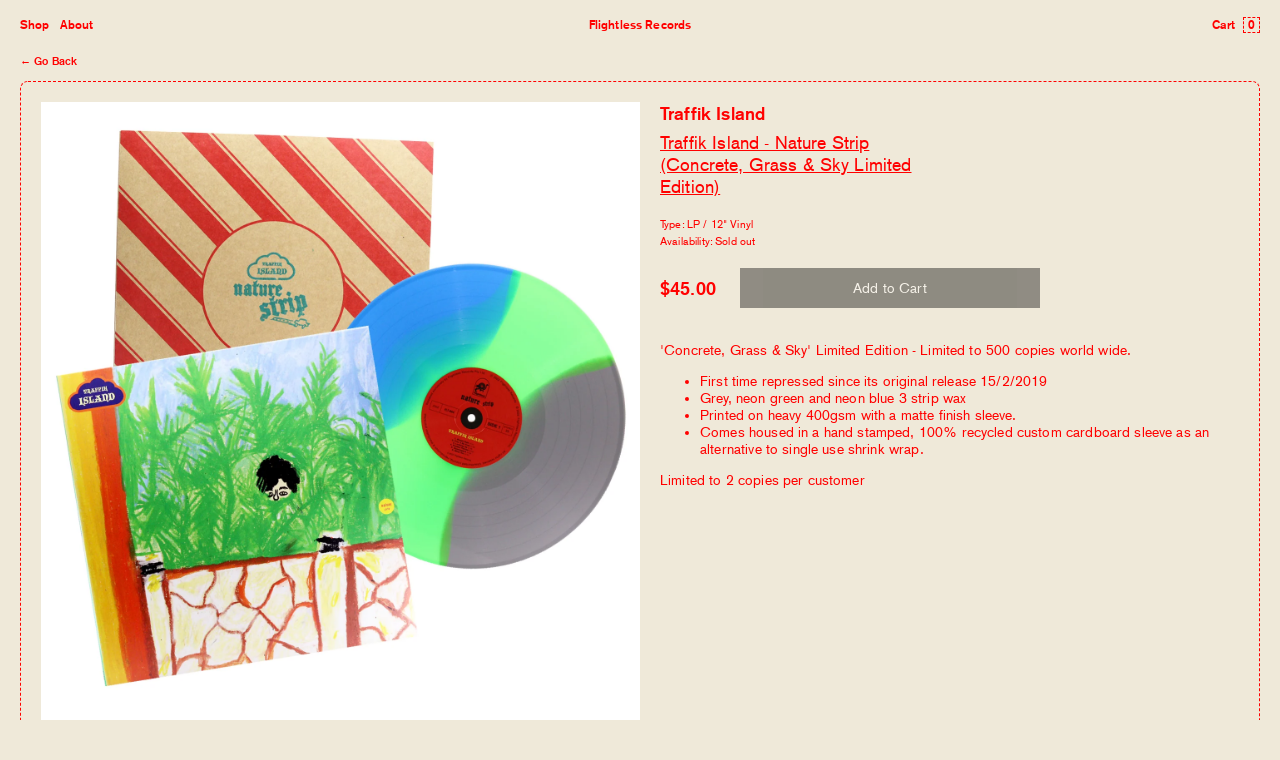

--- FILE ---
content_type: text/html; charset=utf-8
request_url: https://flightlessrecords.com/product/traffik-island-nature-strip-concrete-grass-sky-edition
body_size: 7076
content:
<!DOCTYPE html><html><head><link href="/fonts.css" rel="stylesheet"/><meta charSet="utf-8"/><meta name="viewport" content="width=device-width, initial-scale=1.0, maximum-scale=1.0, user-scalable=no"/><link rel="icon" href="/favicon.ico"/><title>Traffik Island - Nature Strip (Concrete, Grass &amp; Sky Limited Edition) | Flightless Records</title><meta name="description" content="&#x27;Concrete, Grass &amp; Sky&#x27; Limited Edition - Limited to 500 copies world wide. First time repressed since its original release 15/2/2019 Grey, neon green and neon blue 3 strip wax Printed on heavy 400gsm with a matte finish sleeve. Comes housed in a hand stamped, 100% recycled custom cardboard sleeve as an alternative to single use shrink wrap. Limited to 2 copies per customer"/><meta property="og:image" content="https://cdn.shopify.com/s/files/1/1368/4997/products/Nature_Strip1_600x_crop_center.jpg?v=1658895130"/><meta property="og:title" content="Traffik Island - Nature Strip (Concrete, Grass &amp; Sky Limited Edition) | Flightless Records"/><meta property="og:description" content="&#x27;Concrete, Grass &amp; Sky&#x27; Limited Edition - Limited to 500 copies world wide. First time repressed since its original release 15/2/2019 Grey, neon green and neon blue 3 strip wax Printed on heavy 400gsm with a matte finish sleeve. Comes housed in a hand stamped, 100% recycled custom cardboard sleeve as an alternative to single use shrink wrap. Limited to 2 copies per customer"/><meta property="twitter:card" content="summary"/><meta property="twitter:image" content="https://cdn.shopify.com/s/files/1/1368/4997/products/Nature_Strip1_600x_crop_center.jpg?v=1658895130"/><meta property="twitter:title" content="Traffik Island - Nature Strip (Concrete, Grass &amp; Sky Limited Edition) | Flightless Records"/><meta property="twitter:description" content="&#x27;Concrete, Grass &amp; Sky&#x27; Limited Edition - Limited to 500 copies world wide. First time repressed since its original release 15/2/2019 Grey, neon green and neon blue 3 strip wax Printed on heavy 400gsm with a matte finish sleeve. Comes housed in a hand stamped, 100% recycled custom cardboard sleeve as an alternative to single use shrink wrap. Limited to 2 copies per customer"/><meta name="next-head-count" content="13"/><noscript data-n-css=""></noscript><script defer="" nomodule="" src="/_next/static/chunks/polyfills-a40ef1678bae11e696dba45124eadd70.js"></script><script src="/_next/static/chunks/webpack-c5effc3d09e9666aab77.js" defer=""></script><script src="/_next/static/chunks/framework.efe182f2d62be1d8151a.js" defer=""></script><script src="/_next/static/chunks/commons.49cfdc73a5807b71b1af.js" defer=""></script><script src="/_next/static/chunks/main-ad0bcd670ff9f9b81df3.js" defer=""></script><script src="/_next/static/chunks/29107295.1f853a972df4b1b1151c.js" defer=""></script><script src="/_next/static/chunks/11100001.666154419ff921f6b83d.js" defer=""></script><script src="/_next/static/chunks/75fc9c18.c09663695d3248bdcc4e.js" defer=""></script><script src="/_next/static/chunks/0c3f4b1ff681847e9252c2ef7f95a21d91ec933e.83f2ca118d4d23cb293d.js" defer=""></script><script src="/_next/static/chunks/pages/_app-978804c91f039f5833e4.js" defer=""></script><script src="/_next/static/chunks/05d954cf.352d6a4e16181ed52470.js" defer=""></script><script src="/_next/static/chunks/ce25a059.be9064cc1ad1242bf78d.js" defer=""></script><script src="/_next/static/chunks/90cdb405.7da031f1ae9d8549afd7.js" defer=""></script><script src="/_next/static/chunks/bab1fcbaa26fb40fc1189110bf9eb4663f49b2e9.33fe4922e002f9783dec.js" defer=""></script><script src="/_next/static/chunks/pages/product/%5Bhandle%5D-851a589d394031374900.js" defer=""></script><script src="/_next/static/i5jDWntyyY43I3mAJpy6H/_buildManifest.js" defer=""></script><script src="/_next/static/i5jDWntyyY43I3mAJpy6H/_ssgManifest.js" defer=""></script><style data-styled="" data-styled-version="5.3.1">html,body{margin:0;padding:0;height:100%;width:100%;background:#EFE9D9;color:black;font-family:'Basic',sans-serif;}/*!sc*/
a{-webkit-text-decoration:none;text-decoration:none;color:inherit;}/*!sc*/
h1,h2,h3{font-size:1rem;font-weight:400;margin:0;}/*!sc*/
a,p,div{font-size:14px;line-height:17px;-webkit-letter-spacing:0.15px;-moz-letter-spacing:0.15px;-ms-letter-spacing:0.15px;letter-spacing:0.15px;font-weight:300;color:#FF0100;}/*!sc*/
b,strong{font-weight:500;}/*!sc*/
p:last-child{margin-bottom:0;}/*!sc*/
p a{-webkit-text-decoration:underline;text-decoration:underline;}/*!sc*/
*{-webkit-overflow-scrolling:touch;-webkit-font-smoothing:antialiased;box-sizing:border-box;}/*!sc*/
p:first-child{margin-top:0;}/*!sc*/
#__next{height:100%;width:100%;display:-webkit-box;display:-webkit-flex;display:-ms-flexbox;display:flex;-webkit-flex-direction:column;-ms-flex-direction:column;flex-direction:column;}/*!sc*/
data-styled.g1[id="sc-global-emKcjq1"]{content:"sc-global-emKcjq1,"}/*!sc*/
.kNyhyJ{width:100%;min-height:40px;background:black;font-size:14px;line-height:17px;display:-webkit-box;display:-webkit-flex;display:-ms-flexbox;display:flex;-webkit-box-pack:center;-webkit-justify-content:center;-ms-flex-pack:center;justify-content:center;-webkit-align-items:center;-webkit-box-align:center;-ms-flex-align:center;align-items:center;color:white;cursor:pointer;-webkit-user-select:none;-moz-user-select:none;-ms-user-select:none;user-select:none;text-align:center;-webkit-transition:all 0.2s ease;transition:all 0.2s ease;position:relative;background:black;color:white;opacity:0.4;pointer-events:none;}/*!sc*/
data-styled.g32[id="Button__Wrapper-sc-1uki9yd-0"]{content:"kNyhyJ,"}/*!sc*/
.ctcTLh{display:-webkit-box;display:-webkit-flex;display:-ms-flexbox;display:flex;-webkit-box-pack:center;-webkit-justify-content:center;-ms-flex-pack:center;justify-content:center;box-sizing:border-box;position:fixed;left:0;right:0;top:0;z-index:8;}/*!sc*/
data-styled.g80[id="Header__Wrapper-sc-4jqwzs-7"]{content:"ctcTLh,"}/*!sc*/
.jyKLxe{display:-webkit-box;display:-webkit-flex;display:-ms-flexbox;display:flex;width:100%;max-width:1440px;padding-left:20px;padding-right:20px;box-sizing:border-box;display:-webkit-box;display:-webkit-flex;display:-ms-flexbox;display:flex;-webkit-align-items:center;-webkit-box-align:center;-ms-flex-align:center;align-items:center;-webkit-box-pack:justify;-webkit-justify-content:space-between;-ms-flex-pack:justify;justify-content:space-between;width:100%;height:50px;}/*!sc*/
@media (max-width:700px){.jyKLxe{padding-left:8px;padding-right:8px;}}/*!sc*/
data-styled.g81[id="Header__Container-sc-4jqwzs-8"]{content:"jyKLxe,"}/*!sc*/
.cTKggl{font-size:12px;line-height:14px;font-weight:bold;display:none;cursor:pointer;}/*!sc*/
@media (max-width:700px){.cTKggl{display:block;}}/*!sc*/
data-styled.g82[id="Header__Hamburger-sc-4jqwzs-9"]{content:"cTKggl,"}/*!sc*/
.dOlxcC{display:-webkit-box;display:-webkit-flex;display:-ms-flexbox;display:flex;}/*!sc*/
@media (max-width:700px){.dOlxcC{display:none;}}/*!sc*/
.dOlxcC .Header__Item-sc-4jqwzs-3{font-size:12px;line-height:14px;font-weight:bold;position:relative;}/*!sc*/
.dOlxcC .Header__Item-sc-4jqwzs-3:not(:last-child){margin-right:10px;}/*!sc*/
.dOlxcC .Header__Item-sc-4jqwzs-3.active,.dOlxcC .Header__Item-sc-4jqwzs-3.partial-active{color:#FF0100;}/*!sc*/
.dOlxcC .Header__Item-sc-4jqwzs-3.active{-webkit-text-decoration:underline;text-decoration:underline;}/*!sc*/
.dOlxcC .Header__Item-sc-4jqwzs-3:hover{color:black;}/*!sc*/
data-styled.g83[id="Header__Nav-sc-4jqwzs-10"]{content:"dOlxcC,"}/*!sc*/
.jfFYAZ{font-size:12px;line-height:14px;font-weight:bold;position:absolute;left:50%;-webkit-transform:translateX(-50%);-ms-transform:translateX(-50%);transform:translateX(-50%);cursor:default;}/*!sc*/
data-styled.g85[id="Header__PageTitle-sc-4jqwzs-12"]{content:"jfFYAZ,"}/*!sc*/
.kNbrYK{display:-webkit-box;display:-webkit-flex;display:-ms-flexbox;display:flex;}/*!sc*/
.kNbrYK .Header__Item-sc-4jqwzs-3{display:-webkit-box;display:-webkit-flex;display:-ms-flexbox;display:flex;-webkit-align-items:center;-webkit-box-align:center;-ms-flex-align:center;align-items:center;cursor:pointer;}/*!sc*/
.kNbrYK .Header__Item-sc-4jqwzs-3,.kNbrYK .Header__Item-sc-4jqwzs-3 > *{font-size:12px;line-height:14px;font-weight:bold;}/*!sc*/
.kNbrYK .Header__Item-sc-4jqwzs-3:hover,.kNbrYK .Header__Item-sc-4jqwzs-3:hover > *{color:black;}/*!sc*/
.kNbrYK .Header__Item-sc-4jqwzs-3:hover div{border-color:black;}/*!sc*/
.kNbrYK .Header__Item-sc-4jqwzs-3:not(:last-child){margin-right:14px;}/*!sc*/
@media (max-width:700px){.kNbrYK .Header__Item-sc-4jqwzs-3:not(:last-child){display:none;}}/*!sc*/
.kNbrYK .Header__Item-sc-4jqwzs-3 .Header__Symbol-sc-4jqwzs-13{margin-left:0.35em;}/*!sc*/
data-styled.g87[id="Header__Functions-sc-4jqwzs-14"]{content:"kNbrYK,"}/*!sc*/
.clAbpu{border:1px dashed #FF0100;padding:0 4px;margin-left:8px;color:#FF0100;}/*!sc*/
data-styled.g88[id="Header__CartCount-sc-4jqwzs-15"]{content:"clAbpu,"}/*!sc*/
.bmQLyu{background-size:contain;background-position:center center;background-repeat:no-repeat;}/*!sc*/
data-styled.g101[id="Cart__Icon-sc-1slaxho-6"]{content:"bmQLyu,"}/*!sc*/
.flomsW{position:fixed;top:0;right:0;top:0;height:100vh;width:540px;background:white;z-index:9;display:-webkit-box;display:-webkit-flex;display:-ms-flexbox;display:flex;-webkit-flex-direction:column;-ms-flex-direction:column;flex-direction:column;border-left:1px dashed #FF0100;overflow:hidden;padding-left:20px;padding-right:20px;box-sizing:border-box;padding-top:20px;padding-bottom:20px;-webkit-transform:translateX(100%);-ms-transform:translateX(100%);transform:translateX(100%);-webkit-transition:-webkit-transform 0.45s ease;-webkit-transition:transform 0.45s ease;transition:transform 0.45s ease;will-change:transform;pointer-events:none;}/*!sc*/
@media (max-width:700px){.flomsW{padding-left:8px;padding-right:8px;}}/*!sc*/
@media (max-width:700px){.flomsW{width:95%;padding-bottom:150px;}}/*!sc*/
data-styled.g102[id="Cart__Wrapper-sc-1slaxho-7"]{content:"flomsW,"}/*!sc*/
.kvSbuC{position:fixed;top:0;left:0;right:0;top:0;height:100vh;background:rgba(0,0,0,0.25);z-index:5;-webkit-transition:opacity 0.35s ease;transition:opacity 0.35s ease;opacity:0;pointer-events:none;will-change:opacity;}/*!sc*/
data-styled.g103[id="Cart__Background-sc-1slaxho-8"]{content:"kvSbuC,"}/*!sc*/
.epjvPG{cursor:pointer;}/*!sc*/
data-styled.g104[id="Cart__Close-sc-1slaxho-9"]{content:"epjvPG,"}/*!sc*/
.fxOgAS{display:-webkit-box;display:-webkit-flex;display:-ms-flexbox;display:flex;-webkit-box-pack:justify;-webkit-justify-content:space-between;-ms-flex-pack:justify;justify-content:space-between;width:100%;}/*!sc*/
.fxOgAS .Cart__Close-sc-1slaxho-9{position:absolute;top:20px;right:20px;cursor:pointer;-webkit-transition:0.15s opacity ease;transition:0.15s opacity ease;}/*!sc*/
.fxOgAS .Cart__Close-sc-1slaxho-9:hover{opacity:0.7;}/*!sc*/
.fxOgAS .Cart__Subheading-sc-1slaxho-1{font-weight:bold;}/*!sc*/
data-styled.g105[id="Cart__Header-sc-1slaxho-10"]{content:"fxOgAS,"}/*!sc*/
.gjUkpT{display:-webkit-box;display:-webkit-flex;display:-ms-flexbox;display:flex;-webkit-flex-direction:column;-ms-flex-direction:column;flex-direction:column;margin-top:auto;}/*!sc*/
.gjUkpT .Cart__Item-sc-1slaxho-4{display:-webkit-box;display:-webkit-flex;display:-ms-flexbox;display:flex;-webkit-box-pack:justify;-webkit-justify-content:space-between;-ms-flex-pack:justify;justify-content:space-between;}/*!sc*/
.gjUkpT .Cart__Info-sc-1slaxho-3{opacity:0.3;margin-top:8px;max-width:245px;}/*!sc*/
data-styled.g106[id="Cart__Totals-sc-1slaxho-11"]{content:"gjUkpT,"}/*!sc*/
.fSJVwn{padding-top:24px;margin-top:28px;border-top:1px dashed #FF0100;}/*!sc*/
.fSJVwn a{color:black;display:-webkit-box;display:-webkit-flex;display:-ms-flexbox;display:flex;-webkit-align-items:center;-webkit-box-align:center;-ms-flex-align:center;align-items:center;-webkit-box-pack:justify;-webkit-justify-content:space-between;-ms-flex-pack:justify;justify-content:space-between;}/*!sc*/
.fSJVwn a .Cart__Icon-sc-1slaxho-6{width:14px;height:12px;background-image:url([data-uri]);margin-left:auto;}/*!sc*/
data-styled.g107[id="Cart__CheckoutWrapper-sc-1slaxho-12"]{content:"fSJVwn,"}/*!sc*/
.kmiNaW{-webkit-transition:opacity 0.45s ease;transition:opacity 0.45s ease;cursor:pointer;}/*!sc*/
data-styled.g108[id="Cart__CheckoutLink-sc-1slaxho-13"]{content:"kmiNaW,"}/*!sc*/
.kMprYT{pointer-events:none;opacity:0.5;}/*!sc*/
data-styled.g109[id="Cart__Checkout-sc-1slaxho-14"]{content:"kMprYT,"}/*!sc*/
.fsjgJL{width:100%;border-top:1px dashed #FF0100;padding:12px 0;position:relative;display:-webkit-box;display:-webkit-flex;display:-ms-flexbox;display:flex;-webkit-flex-direction:column;-ms-flex-direction:column;flex-direction:column;-webkit-box-pack:center;-webkit-justify-content:center;-ms-flex-pack:center;justify-content:center;-webkit-align-items:center;-webkit-box-align:center;-ms-flex-align:center;align-items:center;}/*!sc*/
@media (max-width:1200px){.fsjgJL{padding:20px 0;position:relative;left:auto;bottom:auto;}}/*!sc*/
data-styled.g139[id="SiteFooter__Wrapper-sc-xk5p93-6"]{content:"fsjgJL,"}/*!sc*/
.NPWTa{display:-webkit-box;display:-webkit-flex;display:-ms-flexbox;display:flex;width:100%;max-width:1440px;padding-left:20px;padding-right:20px;box-sizing:border-box;display:-webkit-box;display:-webkit-flex;display:-ms-flexbox;display:flex;-webkit-align-items:center;-webkit-box-align:center;-ms-flex-align:center;align-items:center;-webkit-box-pack:justify;-webkit-justify-content:space-between;-ms-flex-pack:justify;justify-content:space-between;width:100%;}/*!sc*/
@media (max-width:700px){.NPWTa{padding-left:8px;padding-right:8px;}}/*!sc*/
@media (max-width:1200px){.NPWTa{-webkit-flex-direction:column;-ms-flex-direction:column;flex-direction:column;}}/*!sc*/
.NPWTa .SiteFooter__Subheading-sc-xk5p93-1{font-size:11px;line-height:13px;font-weight:bold;position:absolute;top:12px;left:50%;-webkit-transform:translateX(-50%);-ms-transform:translateX(-50%);transform:translateX(-50%);}/*!sc*/
@media (max-width:1200px){.NPWTa .SiteFooter__Subheading-sc-xk5p93-1{-webkit-order:0;-ms-flex-order:0;order:0;position:relative;-webkit-transform:none;-ms-transform:none;transform:none;top:auto;left:auto;margin-bottom:20px;}}/*!sc*/
data-styled.g140[id="SiteFooter__Container-sc-xk5p93-7"]{content:"NPWTa,"}/*!sc*/
.koLIgg{display:-webkit-box;display:-webkit-flex;display:-ms-flexbox;display:flex;}/*!sc*/
@media (max-width:1200px){.koLIgg{-webkit-flex-wrap:wrap;-ms-flex-wrap:wrap;flex-wrap:wrap;text-align:center;margin-bottom:20px;-webkit-box-pack:center;-webkit-justify-content:center;-ms-flex-pack:center;justify-content:center;}}/*!sc*/
@media (max-width:1200px){.koLIgg.footer-nav{-webkit-order:1;-ms-flex-order:1;order:1;}}/*!sc*/
.koLIgg.social-nav{text-align:right;margin:0;}/*!sc*/
@media (max-width:1200px){.koLIgg.social-nav{-webkit-order:2;-ms-flex-order:2;order:2;}}/*!sc*/
.koLIgg .SiteFooter__Item-sc-xk5p93-3{font-size:11px;line-height:13px;font-weight:bold;position:relative;cursor:pointer;}/*!sc*/
.koLIgg .SiteFooter__Item-sc-xk5p93-3:not(:last-child){margin-right:10px;}/*!sc*/
.koLIgg .SiteFooter__Item-sc-xk5p93-3:hover{color:black;}/*!sc*/
data-styled.g141[id="SiteFooter__Nav-sc-xk5p93-8"]{content:"koLIgg,"}/*!sc*/
.grHJdl{font-size:11px;line-height:13px;font-weight:bold;font-weight:normal;padding:12px 0;max-width:500px;opacity:0.6;width:100%;}/*!sc*/
data-styled.g142[id="SiteFooter__Acknowledge-sc-xk5p93-9"]{content:"grHJdl,"}/*!sc*/
.jrDPeX{display:-webkit-box;display:-webkit-flex;display:-ms-flexbox;display:flex;-webkit-flex-direction:column;-ms-flex-direction:column;flex-direction:column;-webkit-align-items:center;-webkit-box-align:center;-ms-flex-align:center;align-items:center;-webkit-flex:1 0 auto;-ms-flex:1 0 auto;flex:1 0 auto;}/*!sc*/
data-styled.g143[id="Layout__Wrapper-sc-1kj50sp-0"]{content:"jrDPeX,"}/*!sc*/
.kOQDZq{font-size:11px;line-height:13px;font-weight:bold;cursor:pointer;margin-bottom:13px;}/*!sc*/
data-styled.g144[id="page__BackTo-sc-bh6le6-0"]{content:"kOQDZq,"}/*!sc*/
.hxstPy{display:-webkit-box;display:-webkit-flex;display:-ms-flexbox;display:flex;-webkit-flex-direction:column;-ms-flex-direction:column;flex-direction:column;-webkit-align-items:center;-webkit-box-align:center;-ms-flex-align:center;align-items:center;-webkit-flex:1 0 100%;-ms-flex:1 0 100%;flex:1 0 100%;height:100%;padding-top:55px;padding-bottom:128px;width:100%;}/*!sc*/
@media (max-width:700px){.hxstPy{padding-top:52px;}}/*!sc*/
data-styled.g150[id="handle__Wrapper-sc-1fzm277-5"]{content:"hxstPy,"}/*!sc*/
.gzoisS{display:-webkit-box;display:-webkit-flex;display:-ms-flexbox;display:flex;width:100%;max-width:1440px;padding-left:20px;padding-right:20px;box-sizing:border-box;display:-webkit-box;display:-webkit-flex;display:-ms-flexbox;display:flex;-webkit-flex-direction:column;-ms-flex-direction:column;flex-direction:column;}/*!sc*/
@media (max-width:700px){.gzoisS{padding-left:8px;padding-right:8px;}}/*!sc*/
data-styled.g151[id="handle__Container-sc-1fzm277-6"]{content:"gzoisS,"}/*!sc*/
.ktcnPg{display:-webkit-box;display:-webkit-flex;display:-ms-flexbox;display:flex;width:100%;border:1px dashed #FF0100;border-radius:8px;padding-left:20px;padding-right:20px;box-sizing:border-box;min-height:calc(100vh - 148px);padding-top:20px;padding-bottom:20px;}/*!sc*/
@media (max-width:700px){.ktcnPg{padding-left:8px;padding-right:8px;}}/*!sc*/
@media (max-width:1200px){.ktcnPg{-webkit-flex-direction:column;-ms-flex-direction:column;flex-direction:column;}}/*!sc*/
data-styled.g152[id="handle__Content-sc-1fzm277-7"]{content:"ktcnPg,"}/*!sc*/
.bEiyJd{-webkit-flex:0 1 50%;-ms-flex:0 1 50%;flex:0 1 50%;}/*!sc*/
.bEiyJd .handle__Image-sc-1fzm277-4{width:100%;height:auto;}/*!sc*/
.bEiyJd .handle__Image-sc-1fzm277-4:not(:last-child){margin-bottom:20px;}/*!sc*/
data-styled.g154[id="handle__Images-sc-1fzm277-9"]{content:"bEiyJd,"}/*!sc*/
.eyIcCR{display:-webkit-box;display:-webkit-flex;display:-ms-flexbox;display:flex;-webkit-flex-direction:column;-ms-flex-direction:column;flex-direction:column;-webkit-flex:0 1 50%;-ms-flex:0 1 50%;flex:0 1 50%;padding-left:20px;}/*!sc*/
@media (max-width:1200px){.eyIcCR{padding-left:0;}}/*!sc*/
.eyIcCR .handle__Info-sc-1fzm277-3{display:-webkit-box;display:-webkit-flex;display:-ms-flexbox;display:flex;-webkit-flex-direction:column;-ms-flex-direction:column;flex-direction:column;}/*!sc*/
.eyIcCR .handle__Info-sc-1fzm277-3 .handle__Subheading-sc-1fzm277-1,.eyIcCR .handle__Info-sc-1fzm277-3 .handle__Heading-sc-1fzm277-0{font-size:18px;line-height:22px;}/*!sc*/
.eyIcCR .handle__Info-sc-1fzm277-3 .handle__Subheading-sc-1fzm277-1{font-weight:bold;margin-bottom:8px;}/*!sc*/
.eyIcCR .handle__Info-sc-1fzm277-3 .handle__Heading-sc-1fzm277-0{-webkit-text-decoration:underline;text-decoration:underline;max-width:260px;}/*!sc*/
.eyIcCR .handle__Text-sc-1fzm277-2{width:100%;margin-top:20px;}/*!sc*/
.eyIcCR .handle__Text-sc-1fzm277-2 iframe{width:100%;height:400px;}/*!sc*/
data-styled.g157[id="handle__ProductDetail-sc-1fzm277-12"]{content:"eyIcCR,"}/*!sc*/
.chJDtk{margin-right:24px;}/*!sc*/
.chJDtk .handle__CompareAt-sc-1fzm277-14{margin-right:12px;}/*!sc*/
data-styled.g161[id="handle__PriceWrap-sc-1fzm277-16"]{content:"chJDtk,"}/*!sc*/
.sogTp{display:-webkit-box;display:-webkit-flex;display:-ms-flexbox;display:flex;-webkit-align-items:center;-webkit-box-align:center;-ms-flex-align:center;align-items:center;width:100%;margin-top:20px;}/*!sc*/
.sogTp .handle__Subheading-sc-1fzm277-1{font-size:18px;line-height:22px;font-weight:bold;min-width:54px;}/*!sc*/
@media (max-width:1200px){.sogTp .handle__Subheading-sc-1fzm277-1{margin-right:8px;font-size:14px;line-height:17px;}}/*!sc*/
.sogTp .button{max-width:300px;cursor:pointer;}/*!sc*/
@media (max-width:1200px){.sogTp .button{max-width:none;width:100%;}}/*!sc*/
data-styled.g162[id="handle__AddToCart-sc-1fzm277-17"]{content:"sogTp,"}/*!sc*/
.eohgsh{display:-webkit-box;display:-webkit-flex;display:-ms-flexbox;display:flex;}/*!sc*/
.eohgsh .handle__Heading-sc-1fzm277-0,.eohgsh .handle__Subheading-sc-1fzm277-1{font-size:11px;line-height:13px;font-weight:bold;font-weight:normal;}/*!sc*/
.eohgsh .handle__Heading-sc-1fzm277-0{margin-right:0.2em;}/*!sc*/
.eohgsh:not(:last-child){margin-bottom:4px;}/*!sc*/
.bQGfDM{display:-webkit-box;display:-webkit-flex;display:-ms-flexbox;display:flex;}/*!sc*/
.bQGfDM .handle__Heading-sc-1fzm277-0,.bQGfDM .handle__Subheading-sc-1fzm277-1{font-size:11px;line-height:13px;font-weight:bold;font-weight:normal;}/*!sc*/
.bQGfDM .handle__Heading-sc-1fzm277-0{margin-right:0.2em;}/*!sc*/
.bQGfDM:not(:last-child){margin-bottom:4px;}/*!sc*/
.bQGfDM .handle__Subheading-sc-1fzm277-1{color:#FF0100;}/*!sc*/
data-styled.g163[id="handle__MetaItem-sc-1fzm277-18"]{content:"eohgsh,bQGfDM,"}/*!sc*/
.Suakn{display:-webkit-box;display:-webkit-flex;display:-ms-flexbox;display:flex;-webkit-flex-direction:column;-ms-flex-direction:column;flex-direction:column;margin-top:20px;}/*!sc*/
data-styled.g164[id="handle__Meta-sc-1fzm277-19"]{content:"Suakn,"}/*!sc*/
</style></head><body><div id="__next"><div class="Header__Wrapper-sc-4jqwzs-7 ctcTLh"><div class="Header__Container-sc-4jqwzs-8 jyKLxe"><div class="Header__Hamburger-sc-4jqwzs-9 cTKggl">Menu</div><div class="Header__Nav-sc-4jqwzs-10 dOlxcC"></div><div class="Header__PageTitle-sc-4jqwzs-12 jfFYAZ">Flightless Records</div><div class="Header__Functions-sc-4jqwzs-14 kNbrYK"><div class="Header__Item-sc-4jqwzs-3 knDteh">Cart<div class="Header__CartCount-sc-4jqwzs-15 clAbpu">0</div></div></div></div></div><div><div class="Cart__Wrapper-sc-1slaxho-7 flomsW"><div class="Cart__Header-sc-1slaxho-10 fxOgAS"><div class="Cart__Subheading-sc-1slaxho-1 fDUSMo">Cart <!-- -->0</div><div class="Cart__Close-sc-1slaxho-9 epjvPG">Close </div></div><div class="Cart__Totals-sc-1slaxho-11 gjUkpT"></div><div class="Cart__CheckoutWrapper-sc-1slaxho-12 fSJVwn"><div class="Cart__CheckoutLink-sc-1slaxho-13 kmiNaW"><div disabled="" class="Cart__Checkout-sc-1slaxho-14 kMprYT">Continue to Checkout</div><div class="Cart__Icon-sc-1slaxho-6 bmQLyu"></div></div></div></div></div><div class="Cart__Background-sc-1slaxho-8 kvSbuC"></div><div class="Layout__Wrapper-sc-1kj50sp-0 jrDPeX"><div class="handle__Wrapper-sc-1fzm277-5 hxstPy"><div class="handle__Container-sc-1fzm277-6 gzoisS"><div class="page__BackTo-sc-bh6le6-0 kOQDZq">← Go Back</div><div class="handle__Content-sc-1fzm277-7 ktcnPg"><div class="handle__Images-sc-1fzm277-9 bEiyJd"><div style="-webkit-user-select:none;-moz-user-select:none;-ms-user-select:none;user-select:none;cursor:crosshair" class="magnifier"><div style="position:relative;cursor:default"><img src="https://cdn.shopify.com/s/files/1/1368/4997/products/Nature_Strip1_1440x_crop_center.jpg?v=1658895130" style="display:block;visibility:visible;width:100%"/><div style="position:absolute;box-sizing:border-box;pointer-events:none;width:0px;height:0px;top:0;overflow:hidden;left:0px"><img src="https://cdn.shopify.com/s/files/1/1368/4997/products/Nature_Strip1_3000x_crop_center.jpg?v=1658895130" style="position:absolute;box-sizing:border-box;display:block;top:0;left:0;transform:translate(0px, 0px);z-index:1;visibility:hidden;width:auto"/></div></div></div><div style="-webkit-user-select:none;-moz-user-select:none;-ms-user-select:none;user-select:none;cursor:crosshair" class="magnifier"><div style="position:relative;cursor:default"><img src="https://cdn.shopify.com/s/files/1/1368/4997/products/Nature_Strip3_1440x_crop_center.jpg?v=1658895129" style="display:block;visibility:visible;width:100%"/><div style="position:absolute;box-sizing:border-box;pointer-events:none;width:0px;height:0px;top:0;overflow:hidden;left:0px"><img src="https://cdn.shopify.com/s/files/1/1368/4997/products/Nature_Strip3_3000x_crop_center.jpg?v=1658895129" style="position:absolute;box-sizing:border-box;display:block;top:0;left:0;transform:translate(0px, 0px);z-index:1;visibility:hidden;width:auto"/></div></div></div></div><div class="handle__ProductDetail-sc-1fzm277-12 eyIcCR"><div class="handle__Info-sc-1fzm277-3 iCMTzg"><div class="handle__Subheading-sc-1fzm277-1 bBMLrg">Traffik Island</div><div class="handle__Heading-sc-1fzm277-0 ckCWuF">Traffik Island - Nature Strip (Concrete, Grass &amp; Sky Limited Edition)</div></div><div class="handle__Meta-sc-1fzm277-19 Suakn meta"><div class="handle__MetaItem-sc-1fzm277-18 eohgsh"><div class="handle__Heading-sc-1fzm277-0 ckCWuF">Type: </div><div class="handle__Subheading-sc-1fzm277-1 bBMLrg">LP / 12&quot; Vinyl</div></div><div class="handle__MetaItem-sc-1fzm277-18 bQGfDM"><div class="handle__Heading-sc-1fzm277-0 ckCWuF">Availability: </div><div class="handle__Subheading-sc-1fzm277-1 bBMLrg">Sold out</div></div></div><div class="handle__AddToCart-sc-1fzm277-17 sogTp"><div class="handle__PriceWrap-sc-1fzm277-16 chJDtk"><span class="handle__Subheading-sc-1fzm277-1 handle__Price-sc-1fzm277-15 bBMLrg"></span></div><div class="Button__Wrapper-sc-1uki9yd-0 kNyhyJ button" disabled="">Add to Cart</div></div><div class="handle__Text-sc-1fzm277-2 kWCDaO"><meta charset="utf-8">
<p data-mce-fragment="1"><strong data-mce-fragment="1">'Concrete, Grass &amp; Sky' Limited Edition - Limited to 500 copies world wide.</strong></p>
<div class="" data-mce-fragment="1">
<ul data-mce-fragment="1">
<li data-mce-fragment="1">First time repressed since its original release 15/2/2019</li>
<li data-mce-fragment="1">Grey, neon green and neon blue 3 strip wax <br>
</li>
<li data-mce-fragment="1">Printed on heavy 400gsm with a matte finish sleeve.</li>
<li data-mce-fragment="1">Comes housed in a hand stamped, 100% recycled custom cardboard sleeve as an alternative to single use shrink wrap.</li>
</ul>
<p data-mce-fragment="1"><strong data-mce-fragment="1">Limited to 2 copies per customer</strong></p>
</div></div></div></div></div></div></div><div class="SiteFooter__Wrapper-sc-xk5p93-6 fsjgJL footer"><div class="SiteFooter__Container-sc-xk5p93-7 NPWTa"><div class="SiteFooter__Nav-sc-xk5p93-8 koLIgg footer-nav"></div><div class="SiteFooter__Subheading-sc-xk5p93-1 hasCSq">© Flightless Records 2026</div><div class="SiteFooter__Nav-sc-xk5p93-8 koLIgg social-nav"><a href="https://www.facebook.com/flightlessrecords" target="_blank" class="SiteFooter__Item-sc-xk5p93-3 dfASVV">Facebook</a><a href="https://www.instagram.com/flightlessrecords/?hl=en" target="_blank" class="SiteFooter__Item-sc-xk5p93-3 dfASVV">Instagram</a><a href="https://www.youtube.com/c/Flightlessrecords" target="_blank" class="SiteFooter__Item-sc-xk5p93-3 dfASVV">YouTube</a><div class="SiteFooter__Item-sc-xk5p93-3 dfASVV newsletter">Newsletter</div></div></div><div class="SiteFooter__Container-sc-xk5p93-7 NPWTa"><div class="SiteFooter__Acknowledge-sc-xk5p93-9 grHJdl">We acknowledge the Wurundjeri Woi Wurrung people of the Kulin Nation as the<!-- -->Traditional custodians of the lands, of which we work on and continue to benefit from as<!-- -->visitors. We pay our respects to their Elders past, present and emerging. Sovereignty<!-- -->was never ceded. Always was, always will be Aboriginal land. </div></div></div></div><script id="__NEXT_DATA__" type="application/json">{"props":{"pageProps":{"data":{"handle":"traffik-island-nature-strip-concrete-grass-sky-edition","updatedAt":"2024-11-21T15:26:14Z","availableForSale":false,"createdAt":"2022-07-27T04:12:08Z","description":"'Concrete, Grass \u0026 Sky' Limited Edition - Limited to 500 copies world wide. First time repressed since its original release 15/2/2019 Grey, neon green and neon blue 3 strip wax Printed on heavy 400gsm with a matte finish sleeve. Comes housed in a hand stamped, 100% recycled custom cardboard sleeve as an alternative to single use shrink wrap. Limited to 2 copies per customer","descriptionHtml":"\u003cmeta charset=\"utf-8\"\u003e\n\u003cp data-mce-fragment=\"1\"\u003e\u003cstrong data-mce-fragment=\"1\"\u003e'Concrete, Grass \u0026amp; Sky' Limited Edition - Limited to 500 copies world wide.\u003c/strong\u003e\u003c/p\u003e\n\u003cdiv class=\"\" data-mce-fragment=\"1\"\u003e\n\u003cul data-mce-fragment=\"1\"\u003e\n\u003cli data-mce-fragment=\"1\"\u003eFirst time repressed since its original release 15/2/2019\u003c/li\u003e\n\u003cli data-mce-fragment=\"1\"\u003eGrey, neon green and neon blue 3 strip wax \u003cbr\u003e\n\u003c/li\u003e\n\u003cli data-mce-fragment=\"1\"\u003ePrinted on heavy 400gsm with a matte finish sleeve.\u003c/li\u003e\n\u003cli data-mce-fragment=\"1\"\u003eComes housed in a hand stamped, 100% recycled custom cardboard sleeve as an alternative to single use shrink wrap.\u003c/li\u003e\n\u003c/ul\u003e\n\u003cp data-mce-fragment=\"1\"\u003e\u003cstrong data-mce-fragment=\"1\"\u003eLimited to 2 copies per customer\u003c/strong\u003e\u003c/p\u003e\n\u003c/div\u003e","id":"gid://shopify/Product/7003211399216","images":[{"id":"gid://shopify/ProductImage/30210581561392","altText":null,"originalSrc":"https://cdn.shopify.com/s/files/1/1368/4997/products/Nature_Strip1.jpg?v=1658895130","thumbnail":"https://cdn.shopify.com/s/files/1/1368/4997/products/Nature_Strip1_600x_crop_center.jpg?v=1658895130","medium":"https://cdn.shopify.com/s/files/1/1368/4997/products/Nature_Strip1_1000x_crop_center.jpg?v=1658895130","large":"https://cdn.shopify.com/s/files/1/1368/4997/products/Nature_Strip1_1440x_crop_center.jpg?v=1658895130","xlarge":"https://cdn.shopify.com/s/files/1/1368/4997/products/Nature_Strip1_2000x_crop_center.jpg?v=1658895130","fullwidth":"https://cdn.shopify.com/s/files/1/1368/4997/products/Nature_Strip1_3000x_crop_center.jpg?v=1658895130","__typename":"Image"},{"id":"gid://shopify/ProductImage/30210581528624","altText":null,"originalSrc":"https://cdn.shopify.com/s/files/1/1368/4997/products/Nature_Strip3.jpg?v=1658895129","thumbnail":"https://cdn.shopify.com/s/files/1/1368/4997/products/Nature_Strip3_600x_crop_center.jpg?v=1658895129","medium":"https://cdn.shopify.com/s/files/1/1368/4997/products/Nature_Strip3_1000x_crop_center.jpg?v=1658895129","large":"https://cdn.shopify.com/s/files/1/1368/4997/products/Nature_Strip3_1440x_crop_center.jpg?v=1658895129","xlarge":"https://cdn.shopify.com/s/files/1/1368/4997/products/Nature_Strip3_2000x_crop_center.jpg?v=1658895129","fullwidth":"https://cdn.shopify.com/s/files/1/1368/4997/products/Nature_Strip3_3000x_crop_center.jpg?v=1658895129","__typename":"Image"}],"onlineStoreUrl":"https://checkout.flightlessrecords.com/products/traffik-island-nature-strip-concrete-grass-sky-edition","options":[{"id":"gid://shopify/ProductOption/8964168417328","name":"Title","values":["Default Title"],"__typename":"ProductOption"}],"priceRange":{"minVariantPrice":{"amount":"45.0","currencyCode":"AUD","__typename":"MoneyV2"},"maxVariantPrice":{"amount":"45.0","currencyCode":"AUD","__typename":"MoneyV2"},"__typename":"ProductPriceRange"},"productType":"LP / 12\" Vinyl","publishedAt":"2022-07-28T21:53:30Z","tags":["FLT - 044","Genre-Folk / Sunshine Pop","Label-Flightless Records","Mood-Date Night","Mood-Easy Breezy","Mood-Songs to Cry to","new","wholesale"],"title":"Traffik Island - Nature Strip (Concrete, Grass \u0026 Sky Limited Edition)","seo":{"title":null,"description":null,"__typename":"SEO"},"collections":[{"id":"gid://shopify/Collection/254473089","__typename":"Collection"},{"id":"gid://shopify/Collection/258816193","__typename":"Collection"},{"id":"gid://shopify/Collection/86450831408","__typename":"Collection"},{"id":"gid://shopify/Collection/156011888688","__typename":"Collection"},{"id":"gid://shopify/Collection/261578457136","__typename":"Collection"},{"id":"gid://shopify/Collection/261677678640","__typename":"Collection"},{"id":"gid://shopify/Collection/263171571760","__typename":"Collection"}],"variants":[{"availableForSale":false,"compareAtPrice":null,"id":"gid://shopify/ProductVariant/40363506008112","image":{"altText":null,"id":"gid://shopify/ProductImage/30210581561392","originalSrc":"https://cdn.shopify.com/s/files/1/1368/4997/products/Nature_Strip1.jpg?v=1658895130","__typename":"Image"},"price":{"amount":"45.0","currencyCode":"AUD","__typename":"MoneyV2"},"requiresShipping":true,"selectedOptions":[{"name":"Title","value":"Default Title","__typename":"SelectedOption"}],"sku":"Traff - Nature RP","title":"Default Title","weight":0.54,"weightUnit":"KILOGRAMS","__typename":"ProductVariant"}],"vendor":"Traffik Island","__typename":"Product"}},"__N_SSG":true},"page":"/product/[handle]","query":{"handle":"traffik-island-nature-strip-concrete-grass-sky-edition"},"buildId":"i5jDWntyyY43I3mAJpy6H","isFallback":false,"gsp":true,"scriptLoader":[]}</script></body></html>

--- FILE ---
content_type: text/html; charset=utf-8
request_url: https://flightlessrecords.com/_next/data/i5jDWntyyY43I3mAJpy6H/index.json
body_size: 54317
content:
{"pageProps":{"home":{"wordpress_id":280,"title":"Home","slug":"home","template":"home","seo":{"title":"FLT Terminal - Flightless Records","description":"Flightless is an Australian independent record label, founded in Melbourne in 2012 by Eric Moore","opengraph_image":"https://flightlessrecs.wpengine.com/wp-content/uploads/2021/08/contact.jpg","opengraph_title":"FLT Terminal - Flightless Records","opengraph_description":"Flightless is an Australian independent record label, founded in Melbourne in 2012 by Eric Moore","twitter_image":"https://flightlessrecs.wpengine.com/wp-content/uploads/2021/08/contact.jpg","twitter_title":"FLT Terminal - Flightless Records","twitter_description":"Flightless is an Australian independent record label, founded in Melbourne in 2012 by Eric Moore"}},"about":{"image":false,"introduction":"","description":"<p>flightless forever</p>\n","wordpress_id":419,"title":"About","slug":"about","template":"about","seo":{"title":"About - Flightless Records","description":"Flightless Records is an Australian independent record label, distributor and retailer founded in Melbourne in 2012.","opengraph_image":"https://flightlessrecs.wpengine.com/wp-content/uploads/2021/08/contact.jpg","opengraph_title":"About - Flightless Records","opengraph_description":"Flightless Records is an Australian independent record label, distributor and retailer founded in Melbourne in 2012.","twitter_image":"https://flightlessrecs.wpengine.com/wp-content/uploads/2021/08/contact.jpg","twitter_title":"About - Flightless Records","twitter_description":"Flightless Records is an Australian independent record label, distributor and retailer founded in Melbourne in 2012."}},"catalog":[{"release_number":"FLT - 053","artist":{"title":"King Gizzard & The Lizard Wizard","slug":"king-gizzard-and-the-lizard-wizard"},"image":{"ID":905,"id":905,"title":"a0402916090_10","filename":"a0402916090_10.jpeg","filesize":258713,"url":"https://flightlessrecs.wpengine.com/wp-content/uploads/2021/07/a0402916090_10.jpeg","link":"https://flightlessrecs.wpengine.com/catalog/teepee-ep/a0402916090_10/","alt":"","author":"4","description":"","caption":"","name":"a0402916090_10","status":"inherit","uploaded_to":529,"date":"2021-09-07 04:15:55","modified":"2021-09-07 04:15:55","menu_order":0,"mime_type":"image/jpeg","type":"image","subtype":"jpeg","icon":"https://flightlessrecs.wpengine.com/wp-includes/images/media/default.png","width":1200,"height":1200,"sizes":{"thumbnail":"https://flightlessrecs.wpengine.com/wp-content/uploads/2021/07/a0402916090_10-150x150.jpeg","thumbnail-width":150,"thumbnail-height":150,"medium":"https://flightlessrecs.wpengine.com/wp-content/uploads/2021/07/a0402916090_10-300x300.jpeg","medium-width":300,"medium-height":300,"medium_large":"https://flightlessrecs.wpengine.com/wp-content/uploads/2021/07/a0402916090_10.jpeg","medium_large-width":768,"medium_large-height":768,"large":"https://flightlessrecs.wpengine.com/wp-content/uploads/2021/07/a0402916090_10-1200x1200.jpeg","large-width":1200,"large-height":1200,"1536x1536":"https://flightlessrecs.wpengine.com/wp-content/uploads/2021/07/a0402916090_10.jpeg","1536x1536-width":1200,"1536x1536-height":1200,"2048x2048":"https://flightlessrecs.wpengine.com/wp-content/uploads/2021/07/a0402916090_10.jpeg","2048x2048-width":1200,"2048x2048-height":1200,"full_width":"https://flightlessrecs.wpengine.com/wp-content/uploads/2021/07/a0402916090_10.jpeg","full_width-width":1200,"full_width-height":1200,"medium2":"https://flightlessrecs.wpengine.com/wp-content/uploads/2021/07/a0402916090_10.jpeg","medium2-width":1200,"medium2-height":1200}},"title":"INFEST THE RATS NEST","slug":"infest-the-rats-nest"},{"release_number":"FLT - 064","artist":{"title":"The Murlocs","slug":"the-murlocs"},"image":{"ID":890,"id":890,"title":"a3386647936_10","filename":"a3386647936_10.jpeg","filesize":446899,"url":"https://flightlessrecs.wpengine.com/wp-content/uploads/2021/07/a3386647936_10.jpeg","link":"https://flightlessrecs.wpengine.com/catalog/teepee-ep/a3386647936_10/","alt":"","author":"4","description":"","caption":"","name":"a3386647936_10","status":"inherit","uploaded_to":529,"date":"2021-09-07 04:15:16","modified":"2021-09-07 04:15:16","menu_order":0,"mime_type":"image/jpeg","type":"image","subtype":"jpeg","icon":"https://flightlessrecs.wpengine.com/wp-includes/images/media/default.png","width":1200,"height":1200,"sizes":{"thumbnail":"https://flightlessrecs.wpengine.com/wp-content/uploads/2021/07/a3386647936_10-150x150.jpeg","thumbnail-width":150,"thumbnail-height":150,"medium":"https://flightlessrecs.wpengine.com/wp-content/uploads/2021/07/a3386647936_10-300x300.jpeg","medium-width":300,"medium-height":300,"medium_large":"https://flightlessrecs.wpengine.com/wp-content/uploads/2021/07/a3386647936_10.jpeg","medium_large-width":768,"medium_large-height":768,"large":"https://flightlessrecs.wpengine.com/wp-content/uploads/2021/07/a3386647936_10-1200x1200.jpeg","large-width":1200,"large-height":1200,"1536x1536":"https://flightlessrecs.wpengine.com/wp-content/uploads/2021/07/a3386647936_10.jpeg","1536x1536-width":1200,"1536x1536-height":1200,"2048x2048":"https://flightlessrecs.wpengine.com/wp-content/uploads/2021/07/a3386647936_10.jpeg","2048x2048-width":1200,"2048x2048-height":1200,"full_width":"https://flightlessrecs.wpengine.com/wp-content/uploads/2021/07/a3386647936_10.jpeg","full_width-width":1200,"full_width-height":1200,"medium2":"https://flightlessrecs.wpengine.com/wp-content/uploads/2021/07/a3386647936_10.jpeg","medium2-width":1200,"medium2-height":1200}},"title":"Bittersweet Demons","slug":"bittersweet-demons"},{"release_number":"FLT - 063","artist":{"title":"Beans","slug":"beans"},"image":{"ID":898,"id":898,"title":"a0189872659_10","filename":"a0189872659_10.jpeg","filesize":147971,"url":"https://flightlessrecs.wpengine.com/wp-content/uploads/2021/07/a0189872659_10.jpeg","link":"https://flightlessrecs.wpengine.com/catalog/teepee-ep/a0189872659_10/","alt":"","author":"4","description":"","caption":"","name":"a0189872659_10","status":"inherit","uploaded_to":529,"date":"2021-09-07 04:15:35","modified":"2021-09-07 04:15:35","menu_order":0,"mime_type":"image/jpeg","type":"image","subtype":"jpeg","icon":"https://flightlessrecs.wpengine.com/wp-includes/images/media/default.png","width":1200,"height":1200,"sizes":{"thumbnail":"https://flightlessrecs.wpengine.com/wp-content/uploads/2021/07/a0189872659_10-150x150.jpeg","thumbnail-width":150,"thumbnail-height":150,"medium":"https://flightlessrecs.wpengine.com/wp-content/uploads/2021/07/a0189872659_10-300x300.jpeg","medium-width":300,"medium-height":300,"medium_large":"https://flightlessrecs.wpengine.com/wp-content/uploads/2021/07/a0189872659_10.jpeg","medium_large-width":768,"medium_large-height":768,"large":"https://flightlessrecs.wpengine.com/wp-content/uploads/2021/07/a0189872659_10-1200x1200.jpeg","large-width":1200,"large-height":1200,"1536x1536":"https://flightlessrecs.wpengine.com/wp-content/uploads/2021/07/a0189872659_10.jpeg","1536x1536-width":1200,"1536x1536-height":1200,"2048x2048":"https://flightlessrecs.wpengine.com/wp-content/uploads/2021/07/a0189872659_10.jpeg","2048x2048-width":1200,"2048x2048-height":1200,"full_width":"https://flightlessrecs.wpengine.com/wp-content/uploads/2021/07/a0189872659_10.jpeg","full_width-width":1200,"full_width-height":1200,"medium2":"https://flightlessrecs.wpengine.com/wp-content/uploads/2021/07/a0189872659_10.jpeg","medium2-width":1200,"medium2-height":1200}},"title":"All Together Now","slug":"all-together-now"},{"release_number":"FLT - 061","artist":{"title":"Tropical Fuck Storm","slug":"tropical-fuck-storm"},"image":{"ID":962,"id":962,"title":"a2171474868_10","filename":"a2171474868_10.jpeg","filesize":459555,"url":"https://flightlessrecs.wpengine.com/wp-content/uploads/2021/08/a2171474868_10.jpeg","link":"https://flightlessrecs.wpengine.com/catalog/suburbiopia-7/a2171474868_10/","alt":"","author":"4","description":"","caption":"","name":"a2171474868_10","status":"inherit","uploaded_to":770,"date":"2021-09-07 05:06:00","modified":"2021-09-07 05:06:00","menu_order":0,"mime_type":"image/jpeg","type":"image","subtype":"jpeg","icon":"https://flightlessrecs.wpengine.com/wp-includes/images/media/default.png","width":1200,"height":1200,"sizes":{"thumbnail":"https://flightlessrecs.wpengine.com/wp-content/uploads/2021/08/a2171474868_10-150x150.jpeg","thumbnail-width":150,"thumbnail-height":150,"medium":"https://flightlessrecs.wpengine.com/wp-content/uploads/2021/08/a2171474868_10-300x300.jpeg","medium-width":300,"medium-height":300,"medium_large":"https://flightlessrecs.wpengine.com/wp-content/uploads/2021/08/a2171474868_10.jpeg","medium_large-width":768,"medium_large-height":768,"large":"https://flightlessrecs.wpengine.com/wp-content/uploads/2021/08/a2171474868_10-1200x1200.jpeg","large-width":1200,"large-height":1200,"1536x1536":"https://flightlessrecs.wpengine.com/wp-content/uploads/2021/08/a2171474868_10.jpeg","1536x1536-width":1200,"1536x1536-height":1200,"2048x2048":"https://flightlessrecs.wpengine.com/wp-content/uploads/2021/08/a2171474868_10.jpeg","2048x2048-width":1200,"2048x2048-height":1200,"full_width":"https://flightlessrecs.wpengine.com/wp-content/uploads/2021/08/a2171474868_10.jpeg","full_width-width":1200,"full_width-height":1200,"medium2":"https://flightlessrecs.wpengine.com/wp-content/uploads/2021/08/a2171474868_10.jpeg","medium2-width":1200,"medium2-height":1200}},"title":"Suburbiopia 7\"","slug":"suburbiopia-7"},{"release_number":"FLT - 060","artist":{"title":"King Gizzard & The Lizard Wizard","slug":"king-gizzard-and-the-lizard-wizard"},"image":{"ID":900,"id":900,"title":"a3650674791_10","filename":"a3650674791_10.jpeg","filesize":410103,"url":"https://flightlessrecs.wpengine.com/wp-content/uploads/2021/07/a3650674791_10.jpeg","link":"https://flightlessrecs.wpengine.com/catalog/teepee-ep/a3650674791_10/","alt":"","author":"4","description":"","caption":"","name":"a3650674791_10","status":"inherit","uploaded_to":529,"date":"2021-09-07 04:15:40","modified":"2021-09-07 04:15:40","menu_order":0,"mime_type":"image/jpeg","type":"image","subtype":"jpeg","icon":"https://flightlessrecs.wpengine.com/wp-includes/images/media/default.png","width":1200,"height":1200,"sizes":{"thumbnail":"https://flightlessrecs.wpengine.com/wp-content/uploads/2021/07/a3650674791_10-150x150.jpeg","thumbnail-width":150,"thumbnail-height":150,"medium":"https://flightlessrecs.wpengine.com/wp-content/uploads/2021/07/a3650674791_10-300x300.jpeg","medium-width":300,"medium-height":300,"medium_large":"https://flightlessrecs.wpengine.com/wp-content/uploads/2021/07/a3650674791_10.jpeg","medium_large-width":768,"medium_large-height":768,"large":"https://flightlessrecs.wpengine.com/wp-content/uploads/2021/07/a3650674791_10-1200x1200.jpeg","large-width":1200,"large-height":1200,"1536x1536":"https://flightlessrecs.wpengine.com/wp-content/uploads/2021/07/a3650674791_10.jpeg","1536x1536-width":1200,"1536x1536-height":1200,"2048x2048":"https://flightlessrecs.wpengine.com/wp-content/uploads/2021/07/a3650674791_10.jpeg","2048x2048-width":1200,"2048x2048-height":1200,"full_width":"https://flightlessrecs.wpengine.com/wp-content/uploads/2021/07/a3650674791_10.jpeg","full_width-width":1200,"full_width-height":1200,"medium2":"https://flightlessrecs.wpengine.com/wp-content/uploads/2021/07/a3650674791_10.jpeg","medium2-width":1200,"medium2-height":1200}},"title":"Chunky Shrapnel","slug":"chunky-shrapnel"},{"release_number":"FLT - 059","artist":{"title":"Leah Senior","slug":"leah-senior"},"image":{"ID":899,"id":899,"title":"a0524383707_10","filename":"a0524383707_10.jpeg","filesize":284927,"url":"https://flightlessrecs.wpengine.com/wp-content/uploads/2021/07/a0524383707_10.jpeg","link":"https://flightlessrecs.wpengine.com/catalog/teepee-ep/a0524383707_10/","alt":"","author":"4","description":"","caption":"","name":"a0524383707_10","status":"inherit","uploaded_to":529,"date":"2021-09-07 04:15:38","modified":"2021-09-07 04:15:38","menu_order":0,"mime_type":"image/jpeg","type":"image","subtype":"jpeg","icon":"https://flightlessrecs.wpengine.com/wp-includes/images/media/default.png","width":1200,"height":1200,"sizes":{"thumbnail":"https://flightlessrecs.wpengine.com/wp-content/uploads/2021/07/a0524383707_10-150x150.jpeg","thumbnail-width":150,"thumbnail-height":150,"medium":"https://flightlessrecs.wpengine.com/wp-content/uploads/2021/07/a0524383707_10-300x300.jpeg","medium-width":300,"medium-height":300,"medium_large":"https://flightlessrecs.wpengine.com/wp-content/uploads/2021/07/a0524383707_10.jpeg","medium_large-width":768,"medium_large-height":768,"large":"https://flightlessrecs.wpengine.com/wp-content/uploads/2021/07/a0524383707_10-1200x1200.jpeg","large-width":1200,"large-height":1200,"1536x1536":"https://flightlessrecs.wpengine.com/wp-content/uploads/2021/07/a0524383707_10.jpeg","1536x1536-width":1200,"1536x1536-height":1200,"2048x2048":"https://flightlessrecs.wpengine.com/wp-content/uploads/2021/07/a0524383707_10.jpeg","2048x2048-width":1200,"2048x2048-height":1200,"full_width":"https://flightlessrecs.wpengine.com/wp-content/uploads/2021/07/a0524383707_10.jpeg","full_width-width":1200,"full_width-height":1200,"medium2":"https://flightlessrecs.wpengine.com/wp-content/uploads/2021/07/a0524383707_10.jpeg","medium2-width":1200,"medium2-height":1200}},"title":"The Passing Scene","slug":"the-passing-scene"},{"release_number":"FLT - 058","artist":{"title":"Bullant","slug":"bullants"},"image":{"ID":961,"id":961,"title":"R-14728976-1580713460-4787.jpeg","filename":"R-14728976-1580713460-4787.jpeg.jpg","filesize":53121,"url":"https://flightlessrecs.wpengine.com/wp-content/uploads/2021/08/R-14728976-1580713460-4787.jpeg.jpg","link":"https://flightlessrecs.wpengine.com/catalog/tyson-crying/r-14728976-1580713460-4787-jpeg/","alt":"","author":"4","description":"","caption":"","name":"r-14728976-1580713460-4787-jpeg","status":"inherit","uploaded_to":767,"date":"2021-09-07 05:03:00","modified":"2021-09-07 05:03:00","menu_order":0,"mime_type":"image/jpeg","type":"image","subtype":"jpeg","icon":"https://flightlessrecs.wpengine.com/wp-includes/images/media/default.png","width":600,"height":603,"sizes":{"thumbnail":"https://flightlessrecs.wpengine.com/wp-content/uploads/2021/08/R-14728976-1580713460-4787.jpeg-150x150.jpg","thumbnail-width":150,"thumbnail-height":150,"medium":"https://flightlessrecs.wpengine.com/wp-content/uploads/2021/08/R-14728976-1580713460-4787.jpeg-300x300.jpg","medium-width":300,"medium-height":300,"medium_large":"https://flightlessrecs.wpengine.com/wp-content/uploads/2021/08/R-14728976-1580713460-4787.jpeg.jpg","medium_large-width":600,"medium_large-height":603,"large":"https://flightlessrecs.wpengine.com/wp-content/uploads/2021/08/R-14728976-1580713460-4787.jpeg.jpg","large-width":600,"large-height":603,"1536x1536":"https://flightlessrecs.wpengine.com/wp-content/uploads/2021/08/R-14728976-1580713460-4787.jpeg.jpg","1536x1536-width":600,"1536x1536-height":603,"2048x2048":"https://flightlessrecs.wpengine.com/wp-content/uploads/2021/08/R-14728976-1580713460-4787.jpeg.jpg","2048x2048-width":600,"2048x2048-height":603,"full_width":"https://flightlessrecs.wpengine.com/wp-content/uploads/2021/08/R-14728976-1580713460-4787.jpeg.jpg","full_width-width":600,"full_width-height":603,"medium2":"https://flightlessrecs.wpengine.com/wp-content/uploads/2021/08/R-14728976-1580713460-4787.jpeg.jpg","medium2-width":600,"medium2-height":603}},"title":"Tyson, Crying","slug":"tyson-crying"},{"release_number":"FLT - 057","artist":{"title":"Grace Cummings","slug":"grace-cummings"},"image":{"ID":902,"id":902,"title":"a0982290961_10","filename":"a0982290961_10.jpeg","filesize":320887,"url":"https://flightlessrecs.wpengine.com/wp-content/uploads/2021/07/a0982290961_10.jpeg","link":"https://flightlessrecs.wpengine.com/catalog/teepee-ep/a0982290961_10/","alt":"","author":"4","description":"","caption":"","name":"a0982290961_10","status":"inherit","uploaded_to":529,"date":"2021-09-07 04:15:46","modified":"2021-09-07 04:15:46","menu_order":0,"mime_type":"image/jpeg","type":"image","subtype":"jpeg","icon":"https://flightlessrecs.wpengine.com/wp-includes/images/media/default.png","width":1200,"height":1200,"sizes":{"thumbnail":"https://flightlessrecs.wpengine.com/wp-content/uploads/2021/07/a0982290961_10-150x150.jpeg","thumbnail-width":150,"thumbnail-height":150,"medium":"https://flightlessrecs.wpengine.com/wp-content/uploads/2021/07/a0982290961_10-300x300.jpeg","medium-width":300,"medium-height":300,"medium_large":"https://flightlessrecs.wpengine.com/wp-content/uploads/2021/07/a0982290961_10.jpeg","medium_large-width":768,"medium_large-height":768,"large":"https://flightlessrecs.wpengine.com/wp-content/uploads/2021/07/a0982290961_10-1200x1200.jpeg","large-width":1200,"large-height":1200,"1536x1536":"https://flightlessrecs.wpengine.com/wp-content/uploads/2021/07/a0982290961_10.jpeg","1536x1536-width":1200,"1536x1536-height":1200,"2048x2048":"https://flightlessrecs.wpengine.com/wp-content/uploads/2021/07/a0982290961_10.jpeg","2048x2048-width":1200,"2048x2048-height":1200,"full_width":"https://flightlessrecs.wpengine.com/wp-content/uploads/2021/07/a0982290961_10.jpeg","full_width-width":1200,"full_width-height":1200,"medium2":"https://flightlessrecs.wpengine.com/wp-content/uploads/2021/07/a0982290961_10.jpeg","medium2-width":1200,"medium2-height":1200}},"title":"Refuge Cove","slug":"refuge-cove"},{"release_number":"FLT - 056","artist":{"title":"Traffik Island","slug":"traffik-island"},"image":{"ID":901,"id":901,"title":"a0729824839_10","filename":"a0729824839_10.jpeg","filesize":221511,"url":"https://flightlessrecs.wpengine.com/wp-content/uploads/2021/07/a0729824839_10.jpeg","link":"https://flightlessrecs.wpengine.com/catalog/teepee-ep/a0729824839_10/","alt":"","author":"4","description":"","caption":"","name":"a0729824839_10","status":"inherit","uploaded_to":529,"date":"2021-09-07 04:15:44","modified":"2021-09-07 04:15:44","menu_order":0,"mime_type":"image/jpeg","type":"image","subtype":"jpeg","icon":"https://flightlessrecs.wpengine.com/wp-includes/images/media/default.png","width":1200,"height":1200,"sizes":{"thumbnail":"https://flightlessrecs.wpengine.com/wp-content/uploads/2021/07/a0729824839_10-150x150.jpeg","thumbnail-width":150,"thumbnail-height":150,"medium":"https://flightlessrecs.wpengine.com/wp-content/uploads/2021/07/a0729824839_10-300x300.jpeg","medium-width":300,"medium-height":300,"medium_large":"https://flightlessrecs.wpengine.com/wp-content/uploads/2021/07/a0729824839_10.jpeg","medium_large-width":768,"medium_large-height":768,"large":"https://flightlessrecs.wpengine.com/wp-content/uploads/2021/07/a0729824839_10-1200x1200.jpeg","large-width":1200,"large-height":1200,"1536x1536":"https://flightlessrecs.wpengine.com/wp-content/uploads/2021/07/a0729824839_10.jpeg","1536x1536-width":1200,"1536x1536-height":1200,"2048x2048":"https://flightlessrecs.wpengine.com/wp-content/uploads/2021/07/a0729824839_10.jpeg","2048x2048-width":1200,"2048x2048-height":1200,"full_width":"https://flightlessrecs.wpengine.com/wp-content/uploads/2021/07/a0729824839_10.jpeg","full_width-width":1200,"full_width-height":1200,"medium2":"https://flightlessrecs.wpengine.com/wp-content/uploads/2021/07/a0729824839_10.jpeg","medium2-width":1200,"medium2-height":1200}},"title":"Peanut Butter Traffik Jam","slug":"peanut-butter-traffik-jam"},{"release_number":"FLT - 055","artist":{"title":"Babe Rainbow","slug":"the-babe-rainbow"},"image":{"ID":903,"id":903,"title":"a2524169288_10","filename":"a2524169288_10.jpeg","filesize":312715,"url":"https://flightlessrecs.wpengine.com/wp-content/uploads/2021/07/a2524169288_10.jpeg","link":"https://flightlessrecs.wpengine.com/catalog/teepee-ep/a2524169288_10/","alt":"","author":"4","description":"","caption":"","name":"a2524169288_10","status":"inherit","uploaded_to":529,"date":"2021-09-07 04:15:49","modified":"2021-09-07 04:15:49","menu_order":0,"mime_type":"image/jpeg","type":"image","subtype":"jpeg","icon":"https://flightlessrecs.wpengine.com/wp-includes/images/media/default.png","width":1200,"height":1200,"sizes":{"thumbnail":"https://flightlessrecs.wpengine.com/wp-content/uploads/2021/07/a2524169288_10-150x150.jpeg","thumbnail-width":150,"thumbnail-height":150,"medium":"https://flightlessrecs.wpengine.com/wp-content/uploads/2021/07/a2524169288_10-300x300.jpeg","medium-width":300,"medium-height":300,"medium_large":"https://flightlessrecs.wpengine.com/wp-content/uploads/2021/07/a2524169288_10.jpeg","medium_large-width":768,"medium_large-height":768,"large":"https://flightlessrecs.wpengine.com/wp-content/uploads/2021/07/a2524169288_10-1200x1200.jpeg","large-width":1200,"large-height":1200,"1536x1536":"https://flightlessrecs.wpengine.com/wp-content/uploads/2021/07/a2524169288_10.jpeg","1536x1536-width":1200,"1536x1536-height":1200,"2048x2048":"https://flightlessrecs.wpengine.com/wp-content/uploads/2021/07/a2524169288_10.jpeg","2048x2048-width":1200,"2048x2048-height":1200,"full_width":"https://flightlessrecs.wpengine.com/wp-content/uploads/2021/07/a2524169288_10.jpeg","full_width-width":1200,"full_width-height":1200,"medium2":"https://flightlessrecs.wpengine.com/wp-content/uploads/2021/07/a2524169288_10.jpeg","medium2-width":1200,"medium2-height":1200}},"title":"Today","slug":"today"},{"release_number":"FLT - 054","artist":{"title":"Tropical Fuck Storm","slug":"tropical-fuck-storm"},"image":{"ID":904,"id":904,"title":"a2512211965_10","filename":"a2512211965_10.jpeg","filesize":652783,"url":"https://flightlessrecs.wpengine.com/wp-content/uploads/2021/07/a2512211965_10.jpeg","link":"https://flightlessrecs.wpengine.com/catalog/teepee-ep/a2512211965_10/","alt":"","author":"4","description":"","caption":"","name":"a2512211965_10","status":"inherit","uploaded_to":529,"date":"2021-09-07 04:15:52","modified":"2021-09-07 04:15:52","menu_order":0,"mime_type":"image/jpeg","type":"image","subtype":"jpeg","icon":"https://flightlessrecs.wpengine.com/wp-includes/images/media/default.png","width":1200,"height":1200,"sizes":{"thumbnail":"https://flightlessrecs.wpengine.com/wp-content/uploads/2021/07/a2512211965_10-150x150.jpeg","thumbnail-width":150,"thumbnail-height":150,"medium":"https://flightlessrecs.wpengine.com/wp-content/uploads/2021/07/a2512211965_10-300x300.jpeg","medium-width":300,"medium-height":300,"medium_large":"https://flightlessrecs.wpengine.com/wp-content/uploads/2021/07/a2512211965_10.jpeg","medium_large-width":768,"medium_large-height":768,"large":"https://flightlessrecs.wpengine.com/wp-content/uploads/2021/07/a2512211965_10-1200x1200.jpeg","large-width":1200,"large-height":1200,"1536x1536":"https://flightlessrecs.wpengine.com/wp-content/uploads/2021/07/a2512211965_10.jpeg","1536x1536-width":1200,"1536x1536-height":1200,"2048x2048":"https://flightlessrecs.wpengine.com/wp-content/uploads/2021/07/a2512211965_10.jpeg","2048x2048-width":1200,"2048x2048-height":1200,"full_width":"https://flightlessrecs.wpengine.com/wp-content/uploads/2021/07/a2512211965_10.jpeg","full_width-width":1200,"full_width-height":1200,"medium2":"https://flightlessrecs.wpengine.com/wp-content/uploads/2021/07/a2512211965_10.jpeg","medium2-width":1200,"medium2-height":1200}},"title":"Braindrops","slug":"braindrops"},{"release_number":"FLT - 065 ","artist":{"title":"King Gizzard & The Lizard Wizard","slug":"king-gizzard-and-the-lizard-wizard"},"image":{"ID":894,"id":894,"title":"a3546319741_10","filename":"a3546319741_10.jpeg","filesize":430732,"url":"https://flightlessrecs.wpengine.com/wp-content/uploads/2021/07/a3546319741_10.jpeg","link":"https://flightlessrecs.wpengine.com/catalog/teepee-ep/a3546319741_10/","alt":"","author":"4","description":"","caption":"","name":"a3546319741_10","status":"inherit","uploaded_to":529,"date":"2021-09-07 04:15:26","modified":"2021-09-07 04:15:26","menu_order":0,"mime_type":"image/jpeg","type":"image","subtype":"jpeg","icon":"https://flightlessrecs.wpengine.com/wp-includes/images/media/default.png","width":1200,"height":1200,"sizes":{"thumbnail":"https://flightlessrecs.wpengine.com/wp-content/uploads/2021/07/a3546319741_10-150x150.jpeg","thumbnail-width":150,"thumbnail-height":150,"medium":"https://flightlessrecs.wpengine.com/wp-content/uploads/2021/07/a3546319741_10-300x300.jpeg","medium-width":300,"medium-height":300,"medium_large":"https://flightlessrecs.wpengine.com/wp-content/uploads/2021/07/a3546319741_10.jpeg","medium_large-width":768,"medium_large-height":768,"large":"https://flightlessrecs.wpengine.com/wp-content/uploads/2021/07/a3546319741_10-1200x1200.jpeg","large-width":1200,"large-height":1200,"1536x1536":"https://flightlessrecs.wpengine.com/wp-content/uploads/2021/07/a3546319741_10.jpeg","1536x1536-width":1200,"1536x1536-height":1200,"2048x2048":"https://flightlessrecs.wpengine.com/wp-content/uploads/2021/07/a3546319741_10.jpeg","2048x2048-width":1200,"2048x2048-height":1200,"full_width":"https://flightlessrecs.wpengine.com/wp-content/uploads/2021/07/a3546319741_10.jpeg","full_width-width":1200,"full_width-height":1200,"medium2":"https://flightlessrecs.wpengine.com/wp-content/uploads/2021/07/a3546319741_10.jpeg","medium2-width":1200,"medium2-height":1200}},"title":"K.G.","slug":"k-g"},{"release_number":"FLT - 052","artist":{"title":"Stonefield","slug":"stonefield"},"image":{"ID":906,"id":906,"title":"a1699739273_10","filename":"a1699739273_10.jpeg","filesize":268576,"url":"https://flightlessrecs.wpengine.com/wp-content/uploads/2021/07/a1699739273_10.jpeg","link":"https://flightlessrecs.wpengine.com/catalog/teepee-ep/a1699739273_10/","alt":"","author":"4","description":"","caption":"","name":"a1699739273_10","status":"inherit","uploaded_to":529,"date":"2021-09-07 04:15:57","modified":"2021-09-07 04:15:57","menu_order":0,"mime_type":"image/jpeg","type":"image","subtype":"jpeg","icon":"https://flightlessrecs.wpengine.com/wp-includes/images/media/default.png","width":1200,"height":1200,"sizes":{"thumbnail":"https://flightlessrecs.wpengine.com/wp-content/uploads/2021/07/a1699739273_10-150x150.jpeg","thumbnail-width":150,"thumbnail-height":150,"medium":"https://flightlessrecs.wpengine.com/wp-content/uploads/2021/07/a1699739273_10-300x300.jpeg","medium-width":300,"medium-height":300,"medium_large":"https://flightlessrecs.wpengine.com/wp-content/uploads/2021/07/a1699739273_10.jpeg","medium_large-width":768,"medium_large-height":768,"large":"https://flightlessrecs.wpengine.com/wp-content/uploads/2021/07/a1699739273_10-1200x1200.jpeg","large-width":1200,"large-height":1200,"1536x1536":"https://flightlessrecs.wpengine.com/wp-content/uploads/2021/07/a1699739273_10.jpeg","1536x1536-width":1200,"1536x1536-height":1200,"2048x2048":"https://flightlessrecs.wpengine.com/wp-content/uploads/2021/07/a1699739273_10.jpeg","2048x2048-width":1200,"2048x2048-height":1200,"full_width":"https://flightlessrecs.wpengine.com/wp-content/uploads/2021/07/a1699739273_10.jpeg","full_width-width":1200,"full_width-height":1200,"medium2":"https://flightlessrecs.wpengine.com/wp-content/uploads/2021/07/a1699739273_10.jpeg","medium2-width":1200,"medium2-height":1200}},"title":"BENT","slug":"bent"},{"release_number":"FLT - 051","artist":{"title":"Amyl & The Sniffers","slug":"amyl-and-the-sniffers"},"image":{"ID":908,"id":908,"title":"a3824714544_10","filename":"a3824714544_10.jpeg","filesize":400278,"url":"https://flightlessrecs.wpengine.com/wp-content/uploads/2021/07/a3824714544_10.jpeg","link":"https://flightlessrecs.wpengine.com/catalog/teepee-ep/a3824714544_10/","alt":"","author":"4","description":"","caption":"","name":"a3824714544_10","status":"inherit","uploaded_to":529,"date":"2021-09-07 04:16:01","modified":"2021-09-07 04:16:01","menu_order":0,"mime_type":"image/jpeg","type":"image","subtype":"jpeg","icon":"https://flightlessrecs.wpengine.com/wp-includes/images/media/default.png","width":1200,"height":1200,"sizes":{"thumbnail":"https://flightlessrecs.wpengine.com/wp-content/uploads/2021/07/a3824714544_10-150x150.jpeg","thumbnail-width":150,"thumbnail-height":150,"medium":"https://flightlessrecs.wpengine.com/wp-content/uploads/2021/07/a3824714544_10-300x300.jpeg","medium-width":300,"medium-height":300,"medium_large":"https://flightlessrecs.wpengine.com/wp-content/uploads/2021/07/a3824714544_10.jpeg","medium_large-width":768,"medium_large-height":768,"large":"https://flightlessrecs.wpengine.com/wp-content/uploads/2021/07/a3824714544_10-1200x1200.jpeg","large-width":1200,"large-height":1200,"1536x1536":"https://flightlessrecs.wpengine.com/wp-content/uploads/2021/07/a3824714544_10.jpeg","1536x1536-width":1200,"1536x1536-height":1200,"2048x2048":"https://flightlessrecs.wpengine.com/wp-content/uploads/2021/07/a3824714544_10.jpeg","2048x2048-width":1200,"2048x2048-height":1200,"full_width":"https://flightlessrecs.wpengine.com/wp-content/uploads/2021/07/a3824714544_10.jpeg","full_width-width":1200,"full_width-height":1200,"medium2":"https://flightlessrecs.wpengine.com/wp-content/uploads/2021/07/a3824714544_10.jpeg","medium2-width":1200,"medium2-height":1200}},"title":"S/T","slug":"s-t"},{"release_number":"FLT - 050","artist":{"title":"Pipe-eye","slug":"pipe-eye"},"image":{"ID":907,"id":907,"title":"a4177561609_10","filename":"a4177561609_10.jpeg","filesize":216111,"url":"https://flightlessrecs.wpengine.com/wp-content/uploads/2021/07/a4177561609_10.jpeg","link":"https://flightlessrecs.wpengine.com/catalog/teepee-ep/a4177561609_10/","alt":"","author":"4","description":"","caption":"","name":"a4177561609_10","status":"inherit","uploaded_to":529,"date":"2021-09-07 04:15:59","modified":"2021-09-07 04:15:59","menu_order":0,"mime_type":"image/jpeg","type":"image","subtype":"jpeg","icon":"https://flightlessrecs.wpengine.com/wp-includes/images/media/default.png","width":1200,"height":1200,"sizes":{"thumbnail":"https://flightlessrecs.wpengine.com/wp-content/uploads/2021/07/a4177561609_10-150x150.jpeg","thumbnail-width":150,"thumbnail-height":150,"medium":"https://flightlessrecs.wpengine.com/wp-content/uploads/2021/07/a4177561609_10-300x300.jpeg","medium-width":300,"medium-height":300,"medium_large":"https://flightlessrecs.wpengine.com/wp-content/uploads/2021/07/a4177561609_10.jpeg","medium_large-width":768,"medium_large-height":768,"large":"https://flightlessrecs.wpengine.com/wp-content/uploads/2021/07/a4177561609_10-1200x1200.jpeg","large-width":1200,"large-height":1200,"1536x1536":"https://flightlessrecs.wpengine.com/wp-content/uploads/2021/07/a4177561609_10.jpeg","1536x1536-width":1200,"1536x1536-height":1200,"2048x2048":"https://flightlessrecs.wpengine.com/wp-content/uploads/2021/07/a4177561609_10.jpeg","2048x2048-width":1200,"2048x2048-height":1200,"full_width":"https://flightlessrecs.wpengine.com/wp-content/uploads/2021/07/a4177561609_10.jpeg","full_width-width":1200,"full_width-height":1200,"medium2":"https://flightlessrecs.wpengine.com/wp-content/uploads/2021/07/a4177561609_10.jpeg","medium2-width":1200,"medium2-height":1200}},"title":"Inside/Outside","slug":"inside-outside"},{"release_number":"FLT - 049 ","artist":{"title":"Tim Presley's White Fence","slug":"tim-presleys-white-fence"},"image":{"ID":960,"id":960,"title":"R-13112536-1548273295-8382.jpeg","filename":"R-13112536-1548273295-8382.jpeg.jpg","filesize":40565,"url":"https://flightlessrecs.wpengine.com/wp-content/uploads/2021/08/R-13112536-1548273295-8382.jpeg.jpg","link":"https://flightlessrecs.wpengine.com/catalog/tim-presley-i-have-to-feed-larrys-hawk/r-13112536-1548273295-8382-jpeg/","alt":"","author":"4","description":"","caption":"","name":"r-13112536-1548273295-8382-jpeg","status":"inherit","uploaded_to":758,"date":"2021-09-07 04:59:50","modified":"2021-09-07 04:59:50","menu_order":0,"mime_type":"image/jpeg","type":"image","subtype":"jpeg","icon":"https://flightlessrecs.wpengine.com/wp-includes/images/media/default.png","width":600,"height":610,"sizes":{"thumbnail":"https://flightlessrecs.wpengine.com/wp-content/uploads/2021/08/R-13112536-1548273295-8382.jpeg-150x150.jpg","thumbnail-width":150,"thumbnail-height":150,"medium":"https://flightlessrecs.wpengine.com/wp-content/uploads/2021/08/R-13112536-1548273295-8382.jpeg-295x300.jpg","medium-width":295,"medium-height":300,"medium_large":"https://flightlessrecs.wpengine.com/wp-content/uploads/2021/08/R-13112536-1548273295-8382.jpeg.jpg","medium_large-width":600,"medium_large-height":610,"large":"https://flightlessrecs.wpengine.com/wp-content/uploads/2021/08/R-13112536-1548273295-8382.jpeg.jpg","large-width":600,"large-height":610,"1536x1536":"https://flightlessrecs.wpengine.com/wp-content/uploads/2021/08/R-13112536-1548273295-8382.jpeg.jpg","1536x1536-width":600,"1536x1536-height":610,"2048x2048":"https://flightlessrecs.wpengine.com/wp-content/uploads/2021/08/R-13112536-1548273295-8382.jpeg.jpg","2048x2048-width":600,"2048x2048-height":610,"full_width":"https://flightlessrecs.wpengine.com/wp-content/uploads/2021/08/R-13112536-1548273295-8382.jpeg.jpg","full_width-width":600,"full_width-height":610,"medium2":"https://flightlessrecs.wpengine.com/wp-content/uploads/2021/08/R-13112536-1548273295-8382.jpeg.jpg","medium2-width":600,"medium2-height":610}},"title":"I Have To Feed Larry's Hawk","slug":"tim-presley-i-have-to-feed-larrys-hawk"},{"release_number":"FLT - 048","artist":{"title":"King Gizzard & The Lizard Wizard","slug":"king-gizzard-and-the-lizard-wizard"},"image":{"ID":909,"id":909,"title":"a0470322543_10","filename":"a0470322543_10.jpeg","filesize":397268,"url":"https://flightlessrecs.wpengine.com/wp-content/uploads/2021/07/a0470322543_10.jpeg","link":"https://flightlessrecs.wpengine.com/catalog/teepee-ep/a0470322543_10/","alt":"","author":"4","description":"","caption":"","name":"a0470322543_10","status":"inherit","uploaded_to":529,"date":"2021-09-07 04:16:04","modified":"2021-09-07 04:16:04","menu_order":0,"mime_type":"image/jpeg","type":"image","subtype":"jpeg","icon":"https://flightlessrecs.wpengine.com/wp-includes/images/media/default.png","width":1200,"height":1200,"sizes":{"thumbnail":"https://flightlessrecs.wpengine.com/wp-content/uploads/2021/07/a0470322543_10-150x150.jpeg","thumbnail-width":150,"thumbnail-height":150,"medium":"https://flightlessrecs.wpengine.com/wp-content/uploads/2021/07/a0470322543_10-300x300.jpeg","medium-width":300,"medium-height":300,"medium_large":"https://flightlessrecs.wpengine.com/wp-content/uploads/2021/07/a0470322543_10.jpeg","medium_large-width":768,"medium_large-height":768,"large":"https://flightlessrecs.wpengine.com/wp-content/uploads/2021/07/a0470322543_10-1200x1200.jpeg","large-width":1200,"large-height":1200,"1536x1536":"https://flightlessrecs.wpengine.com/wp-content/uploads/2021/07/a0470322543_10.jpeg","1536x1536-width":1200,"1536x1536-height":1200,"2048x2048":"https://flightlessrecs.wpengine.com/wp-content/uploads/2021/07/a0470322543_10.jpeg","2048x2048-width":1200,"2048x2048-height":1200,"full_width":"https://flightlessrecs.wpengine.com/wp-content/uploads/2021/07/a0470322543_10.jpeg","full_width-width":1200,"full_width-height":1200,"medium2":"https://flightlessrecs.wpengine.com/wp-content/uploads/2021/07/a0470322543_10.jpeg","medium2-width":1200,"medium2-height":1200}},"title":"Fishing For Fishies","slug":"fishing-for-fishies"},{"release_number":"FLT - 047","artist":{"title":"King Gizzard & The Lizard Wizard","slug":"king-gizzard-and-the-lizard-wizard"},"image":{"ID":959,"id":959,"title":"R-13145574-1548862015-2965.jpeg","filename":"R-13145574-1548862015-2965.jpeg.jpg","filesize":63037,"url":"https://flightlessrecs.wpengine.com/wp-content/uploads/2021/08/R-13145574-1548862015-2965.jpeg.jpg","link":"https://flightlessrecs.wpengine.com/catalog/cyboogie-7/r-13145574-1548862015-2965-jpeg/","alt":"","author":"4","description":"","caption":"","name":"r-13145574-1548862015-2965-jpeg","status":"inherit","uploaded_to":756,"date":"2021-09-07 04:57:25","modified":"2021-09-07 04:57:25","menu_order":0,"mime_type":"image/jpeg","type":"image","subtype":"jpeg","icon":"https://flightlessrecs.wpengine.com/wp-includes/images/media/default.png","width":600,"height":600,"sizes":{"thumbnail":"https://flightlessrecs.wpengine.com/wp-content/uploads/2021/08/R-13145574-1548862015-2965.jpeg-150x150.jpg","thumbnail-width":150,"thumbnail-height":150,"medium":"https://flightlessrecs.wpengine.com/wp-content/uploads/2021/08/R-13145574-1548862015-2965.jpeg-300x300.jpg","medium-width":300,"medium-height":300,"medium_large":"https://flightlessrecs.wpengine.com/wp-content/uploads/2021/08/R-13145574-1548862015-2965.jpeg.jpg","medium_large-width":600,"medium_large-height":600,"large":"https://flightlessrecs.wpengine.com/wp-content/uploads/2021/08/R-13145574-1548862015-2965.jpeg.jpg","large-width":600,"large-height":600,"1536x1536":"https://flightlessrecs.wpengine.com/wp-content/uploads/2021/08/R-13145574-1548862015-2965.jpeg.jpg","1536x1536-width":600,"1536x1536-height":600,"2048x2048":"https://flightlessrecs.wpengine.com/wp-content/uploads/2021/08/R-13145574-1548862015-2965.jpeg.jpg","2048x2048-width":600,"2048x2048-height":600,"full_width":"https://flightlessrecs.wpengine.com/wp-content/uploads/2021/08/R-13145574-1548862015-2965.jpeg.jpg","full_width-width":600,"full_width-height":600,"medium2":"https://flightlessrecs.wpengine.com/wp-content/uploads/2021/08/R-13145574-1548862015-2965.jpeg.jpg","medium2-width":600,"medium2-height":600}},"title":"Cyboogie 7\"","slug":"cyboogie-7"},{"release_number":"FLT - 046","artist":{"title":"The Murlocs","slug":"the-murlocs"},"image":{"ID":910,"id":910,"title":"a2034041252_10","filename":"a2034041252_10.jpeg","filesize":576916,"url":"https://flightlessrecs.wpengine.com/wp-content/uploads/2021/07/a2034041252_10.jpeg","link":"https://flightlessrecs.wpengine.com/catalog/teepee-ep/a2034041252_10/","alt":"","author":"4","description":"","caption":"","name":"a2034041252_10","status":"inherit","uploaded_to":529,"date":"2021-09-07 04:16:07","modified":"2021-09-07 04:16:07","menu_order":0,"mime_type":"image/jpeg","type":"image","subtype":"jpeg","icon":"https://flightlessrecs.wpengine.com/wp-includes/images/media/default.png","width":1200,"height":1200,"sizes":{"thumbnail":"https://flightlessrecs.wpengine.com/wp-content/uploads/2021/07/a2034041252_10-150x150.jpeg","thumbnail-width":150,"thumbnail-height":150,"medium":"https://flightlessrecs.wpengine.com/wp-content/uploads/2021/07/a2034041252_10-300x300.jpeg","medium-width":300,"medium-height":300,"medium_large":"https://flightlessrecs.wpengine.com/wp-content/uploads/2021/07/a2034041252_10.jpeg","medium_large-width":768,"medium_large-height":768,"large":"https://flightlessrecs.wpengine.com/wp-content/uploads/2021/07/a2034041252_10-1200x1200.jpeg","large-width":1200,"large-height":1200,"1536x1536":"https://flightlessrecs.wpengine.com/wp-content/uploads/2021/07/a2034041252_10.jpeg","1536x1536-width":1200,"1536x1536-height":1200,"2048x2048":"https://flightlessrecs.wpengine.com/wp-content/uploads/2021/07/a2034041252_10.jpeg","2048x2048-width":1200,"2048x2048-height":1200,"full_width":"https://flightlessrecs.wpengine.com/wp-content/uploads/2021/07/a2034041252_10.jpeg","full_width-width":1200,"full_width-height":1200,"medium2":"https://flightlessrecs.wpengine.com/wp-content/uploads/2021/07/a2034041252_10.jpeg","medium2-width":1200,"medium2-height":1200}},"title":"Manic Candid Episode","slug":"manic-candid-episode"},{"release_number":"FLT - 045","artist":{"title":"Leah Senior","slug":"leah-senior"},"image":{"ID":957,"id":957,"title":"Leah_Senior_Graves4000px","filename":"Leah_Senior_Graves4000px.jpg","filesize":14223921,"url":"https://flightlessrecs.wpengine.com/wp-content/uploads/2021/08/Leah_Senior_Graves4000px.jpg","link":"https://flightlessrecs.wpengine.com/catalog/graves/leah_senior_graves4000px/","alt":"","author":"4","description":"","caption":"","name":"leah_senior_graves4000px","status":"inherit","uploaded_to":754,"date":"2021-09-07 04:55:32","modified":"2021-09-07 04:55:32","menu_order":0,"mime_type":"image/jpeg","type":"image","subtype":"jpeg","icon":"https://flightlessrecs.wpengine.com/wp-includes/images/media/default.png","width":4000,"height":4000,"sizes":{"thumbnail":"https://flightlessrecs.wpengine.com/wp-content/uploads/2021/08/Leah_Senior_Graves4000px-150x150.jpg","thumbnail-width":150,"thumbnail-height":150,"medium":"https://flightlessrecs.wpengine.com/wp-content/uploads/2021/08/Leah_Senior_Graves4000px-300x300.jpg","medium-width":300,"medium-height":300,"medium_large":"https://flightlessrecs.wpengine.com/wp-content/uploads/2021/08/Leah_Senior_Graves4000px.jpg","medium_large-width":768,"medium_large-height":768,"large":"https://flightlessrecs.wpengine.com/wp-content/uploads/2021/08/Leah_Senior_Graves4000px-1200x1200.jpg","large-width":1200,"large-height":1200,"1536x1536":"https://flightlessrecs.wpengine.com/wp-content/uploads/2021/08/Leah_Senior_Graves4000px.jpg","1536x1536-width":1536,"1536x1536-height":1536,"2048x2048":"https://flightlessrecs.wpengine.com/wp-content/uploads/2021/08/Leah_Senior_Graves4000px.jpg","2048x2048-width":2048,"2048x2048-height":2048,"full_width":"https://flightlessrecs.wpengine.com/wp-content/uploads/2021/08/Leah_Senior_Graves4000px-2500x2500.jpg","full_width-width":2500,"full_width-height":2500,"medium2":"https://flightlessrecs.wpengine.com/wp-content/uploads/2021/08/Leah_Senior_Graves4000px-1600x1600.jpg","medium2-width":1600,"medium2-height":1600}},"title":"Graves (Digital Single)","slug":"graves"},{"release_number":"FLT - 044","artist":{"title":"Traffik Island","slug":"traffik-island"},"image":{"ID":911,"id":911,"title":"a3577964185_10","filename":"a3577964185_10.jpeg","filesize":504551,"url":"https://flightlessrecs.wpengine.com/wp-content/uploads/2021/07/a3577964185_10.jpeg","link":"https://flightlessrecs.wpengine.com/catalog/teepee-ep/a3577964185_10/","alt":"","author":"4","description":"","caption":"","name":"a3577964185_10","status":"inherit","uploaded_to":529,"date":"2021-09-07 04:16:10","modified":"2021-09-07 04:16:10","menu_order":0,"mime_type":"image/jpeg","type":"image","subtype":"jpeg","icon":"https://flightlessrecs.wpengine.com/wp-includes/images/media/default.png","width":1200,"height":1200,"sizes":{"thumbnail":"https://flightlessrecs.wpengine.com/wp-content/uploads/2021/07/a3577964185_10-150x150.jpeg","thumbnail-width":150,"thumbnail-height":150,"medium":"https://flightlessrecs.wpengine.com/wp-content/uploads/2021/07/a3577964185_10-300x300.jpeg","medium-width":300,"medium-height":300,"medium_large":"https://flightlessrecs.wpengine.com/wp-content/uploads/2021/07/a3577964185_10.jpeg","medium_large-width":768,"medium_large-height":768,"large":"https://flightlessrecs.wpengine.com/wp-content/uploads/2021/07/a3577964185_10-1200x1200.jpeg","large-width":1200,"large-height":1200,"1536x1536":"https://flightlessrecs.wpengine.com/wp-content/uploads/2021/07/a3577964185_10.jpeg","1536x1536-width":1200,"1536x1536-height":1200,"2048x2048":"https://flightlessrecs.wpengine.com/wp-content/uploads/2021/07/a3577964185_10.jpeg","2048x2048-width":1200,"2048x2048-height":1200,"full_width":"https://flightlessrecs.wpengine.com/wp-content/uploads/2021/07/a3577964185_10.jpeg","full_width-width":1200,"full_width-height":1200,"medium2":"https://flightlessrecs.wpengine.com/wp-content/uploads/2021/07/a3577964185_10.jpeg","medium2-width":1200,"medium2-height":1200}},"title":"Nature Strip","slug":"nature-strip"},{"release_number":"FLT - 078","artist":{"title":"Babe Rainbow","slug":"the-babe-rainbow"},"image":{"ID":967,"id":967,"title":"BR_YourImagination3000","filename":"BR_YourImagination3000.jpg","filesize":1533088,"url":"https://flightlessrecs.wpengine.com/wp-content/uploads/2021/08/BR_YourImagination3000.jpg","link":"https://flightlessrecs.wpengine.com/catalog/your-imagination-7/br_yourimagination3000/","alt":"","author":"4","description":"","caption":"","name":"br_yourimagination3000","status":"inherit","uploaded_to":784,"date":"2021-09-07 05:16:27","modified":"2021-09-07 05:16:27","menu_order":0,"mime_type":"image/jpeg","type":"image","subtype":"jpeg","icon":"https://flightlessrecs.wpengine.com/wp-includes/images/media/default.png","width":3000,"height":3000,"sizes":{"thumbnail":"https://flightlessrecs.wpengine.com/wp-content/uploads/2021/08/BR_YourImagination3000-150x150.jpg","thumbnail-width":150,"thumbnail-height":150,"medium":"https://flightlessrecs.wpengine.com/wp-content/uploads/2021/08/BR_YourImagination3000-300x300.jpg","medium-width":300,"medium-height":300,"medium_large":"https://flightlessrecs.wpengine.com/wp-content/uploads/2021/08/BR_YourImagination3000.jpg","medium_large-width":768,"medium_large-height":768,"large":"https://flightlessrecs.wpengine.com/wp-content/uploads/2021/08/BR_YourImagination3000-1200x1200.jpg","large-width":1200,"large-height":1200,"1536x1536":"https://flightlessrecs.wpengine.com/wp-content/uploads/2021/08/BR_YourImagination3000.jpg","1536x1536-width":1536,"1536x1536-height":1536,"2048x2048":"https://flightlessrecs.wpengine.com/wp-content/uploads/2021/08/BR_YourImagination3000.jpg","2048x2048-width":2048,"2048x2048-height":2048,"full_width":"https://flightlessrecs.wpengine.com/wp-content/uploads/2021/08/BR_YourImagination3000-2500x2500.jpg","full_width-width":2500,"full_width-height":2500,"medium2":"https://flightlessrecs.wpengine.com/wp-content/uploads/2021/08/BR_YourImagination3000-1600x1600.jpg","medium2-width":1600,"medium2-height":1600}},"edition":"7 May 2021","title":"Your Imagination 7\"","slug":"your-imagination-7"},{"release_number":"FLT-087","artist":{"title":"Eggy","slug":"eggy"},"image":{"ID":1063,"id":1063,"title":"From_time_to_time_packshot","filename":"From_time_to_time_packshot.jpg","filesize":2597587,"url":"https://flightlessrecs.wpengine.com/wp-content/uploads/2025/03/From_time_to_time_packshot.jpg","link":"https://flightlessrecs.wpengine.com/catalog/from-time-to-time/from_time_to_time_packshot/","alt":"","author":"4","description":"","caption":"","name":"from_time_to_time_packshot","status":"inherit","uploaded_to":1062,"date":"2025-03-13 07:01:00","modified":"2025-03-13 07:01:00","menu_order":0,"mime_type":"image/jpeg","type":"image","subtype":"jpeg","icon":"https://flightlessrecs.wpengine.com/wp-includes/images/media/default.png","width":3600,"height":3600,"sizes":{"thumbnail":"https://flightlessrecs.wpengine.com/wp-content/uploads/2025/03/From_time_to_time_packshot-150x150.jpg","thumbnail-width":150,"thumbnail-height":150,"medium":"https://flightlessrecs.wpengine.com/wp-content/uploads/2025/03/From_time_to_time_packshot-300x300.jpg","medium-width":300,"medium-height":300,"medium_large":"https://flightlessrecs.wpengine.com/wp-content/uploads/2025/03/From_time_to_time_packshot.jpg","medium_large-width":768,"medium_large-height":768,"large":"https://flightlessrecs.wpengine.com/wp-content/uploads/2025/03/From_time_to_time_packshot-1200x1200.jpg","large-width":1200,"large-height":1200,"1536x1536":"https://flightlessrecs.wpengine.com/wp-content/uploads/2025/03/From_time_to_time_packshot.jpg","1536x1536-width":1536,"1536x1536-height":1536,"2048x2048":"https://flightlessrecs.wpengine.com/wp-content/uploads/2025/03/From_time_to_time_packshot.jpg","2048x2048-width":2048,"2048x2048-height":2048,"full_width":"https://flightlessrecs.wpengine.com/wp-content/uploads/2025/03/From_time_to_time_packshot-2500x2500.jpg","full_width-width":2500,"full_width-height":2500,"medium2":"https://flightlessrecs.wpengine.com/wp-content/uploads/2025/03/From_time_to_time_packshot-1600x1600.jpg","medium2-width":1600,"medium2-height":1600}},"edition":"21 March 2025","title":"From Time to Time","slug":"from-time-to-time"},{"release_number":"FLT - 086","artist":{"title":"ORB","slug":"orb"},"image":{"ID":1061,"id":1061,"title":"ORB_TAILEMBEND_3000PX","filename":"ORB_TAILEMBEND_3000PX.jpeg","filesize":1471725,"url":"https://flightlessrecs.wpengine.com/wp-content/uploads/2024/05/ORB_TAILEMBEND_3000PX.jpeg","link":"https://flightlessrecs.wpengine.com/catalog/tailem-bend/orb_tailembend_3000px/","alt":"","author":"4","description":"","caption":"","name":"orb_tailembend_3000px","status":"inherit","uploaded_to":1047,"date":"2024-05-16 05:30:10","modified":"2024-05-16 05:30:10","menu_order":0,"mime_type":"image/jpeg","type":"image","subtype":"jpeg","icon":"https://flightlessrecs.wpengine.com/wp-includes/images/media/default.png","width":3000,"height":3000,"sizes":{"thumbnail":"https://flightlessrecs.wpengine.com/wp-content/uploads/2024/05/ORB_TAILEMBEND_3000PX-150x150.jpeg","thumbnail-width":150,"thumbnail-height":150,"medium":"https://flightlessrecs.wpengine.com/wp-content/uploads/2024/05/ORB_TAILEMBEND_3000PX-300x300.jpeg","medium-width":300,"medium-height":300,"medium_large":"https://flightlessrecs.wpengine.com/wp-content/uploads/2024/05/ORB_TAILEMBEND_3000PX.jpeg","medium_large-width":768,"medium_large-height":768,"large":"https://flightlessrecs.wpengine.com/wp-content/uploads/2024/05/ORB_TAILEMBEND_3000PX-1200x1200.jpeg","large-width":1200,"large-height":1200,"1536x1536":"https://flightlessrecs.wpengine.com/wp-content/uploads/2024/05/ORB_TAILEMBEND_3000PX.jpeg","1536x1536-width":1536,"1536x1536-height":1536,"2048x2048":"https://flightlessrecs.wpengine.com/wp-content/uploads/2024/05/ORB_TAILEMBEND_3000PX.jpeg","2048x2048-width":2048,"2048x2048-height":2048,"full_width":"https://flightlessrecs.wpengine.com/wp-content/uploads/2024/05/ORB_TAILEMBEND_3000PX-2500x2500.jpeg","full_width-width":2500,"full_width-height":2500,"medium2":"https://flightlessrecs.wpengine.com/wp-content/uploads/2024/05/ORB_TAILEMBEND_3000PX-1600x1600.jpeg","medium2-width":1600,"medium2-height":1600}},"edition":"12 July 2024 ","title":"Tailem Bend","slug":"tailem-bend"},{"release_number":"FLT - 085","artist":{"title":"The Slingers","slug":"the-slingers"},"image":{"ID":1059,"id":1059,"title":"a0837351493_16","filename":"a0837351493_16.jpeg","filesize":90869,"url":"https://flightlessrecs.wpengine.com/wp-content/uploads/2024/05/a0837351493_16.jpeg","link":"https://flightlessrecs.wpengine.com/catalog/sentimentalism/a0837351493_16/","alt":"","author":"4","description":"","caption":"","name":"a0837351493_16","status":"inherit","uploaded_to":1058,"date":"2024-05-16 05:29:14","modified":"2024-05-16 05:29:14","menu_order":0,"mime_type":"image/jpeg","type":"image","subtype":"jpeg","icon":"https://flightlessrecs.wpengine.com/wp-includes/images/media/default.png","width":700,"height":700,"sizes":{"thumbnail":"https://flightlessrecs.wpengine.com/wp-content/uploads/2024/05/a0837351493_16-150x150.jpeg","thumbnail-width":150,"thumbnail-height":150,"medium":"https://flightlessrecs.wpengine.com/wp-content/uploads/2024/05/a0837351493_16-300x300.jpeg","medium-width":300,"medium-height":300,"medium_large":"https://flightlessrecs.wpengine.com/wp-content/uploads/2024/05/a0837351493_16.jpeg","medium_large-width":700,"medium_large-height":700,"large":"https://flightlessrecs.wpengine.com/wp-content/uploads/2024/05/a0837351493_16.jpeg","large-width":700,"large-height":700,"1536x1536":"https://flightlessrecs.wpengine.com/wp-content/uploads/2024/05/a0837351493_16.jpeg","1536x1536-width":700,"1536x1536-height":700,"2048x2048":"https://flightlessrecs.wpengine.com/wp-content/uploads/2024/05/a0837351493_16.jpeg","2048x2048-width":700,"2048x2048-height":700,"full_width":"https://flightlessrecs.wpengine.com/wp-content/uploads/2024/05/a0837351493_16.jpeg","full_width-width":700,"full_width-height":700,"medium2":"https://flightlessrecs.wpengine.com/wp-content/uploads/2024/05/a0837351493_16.jpeg","medium2-width":700,"medium2-height":700}},"edition":"7 July 2023","title":"Sentimentalism","slug":"sentimentalism"},{"release_number":"FLT - 084","artist":{"title":"Eggy","slug":"eggy"},"image":{"ID":1057,"id":1057,"title":"a3519145095_16","filename":"a3519145095_16.jpeg","filesize":100012,"url":"https://flightlessrecs.wpengine.com/wp-content/uploads/2024/05/a3519145095_16.jpeg","link":"https://flightlessrecs.wpengine.com/catalog/with-gusto/a3519145095_16/","alt":"","author":"4","description":"","caption":"","name":"a3519145095_16","status":"inherit","uploaded_to":1056,"date":"2024-05-16 05:13:26","modified":"2024-05-16 05:13:26","menu_order":0,"mime_type":"image/jpeg","type":"image","subtype":"jpeg","icon":"https://flightlessrecs.wpengine.com/wp-includes/images/media/default.png","width":700,"height":700,"sizes":{"thumbnail":"https://flightlessrecs.wpengine.com/wp-content/uploads/2024/05/a3519145095_16-150x150.jpeg","thumbnail-width":150,"thumbnail-height":150,"medium":"https://flightlessrecs.wpengine.com/wp-content/uploads/2024/05/a3519145095_16-300x300.jpeg","medium-width":300,"medium-height":300,"medium_large":"https://flightlessrecs.wpengine.com/wp-content/uploads/2024/05/a3519145095_16.jpeg","medium_large-width":700,"medium_large-height":700,"large":"https://flightlessrecs.wpengine.com/wp-content/uploads/2024/05/a3519145095_16.jpeg","large-width":700,"large-height":700,"1536x1536":"https://flightlessrecs.wpengine.com/wp-content/uploads/2024/05/a3519145095_16.jpeg","1536x1536-width":700,"1536x1536-height":700,"2048x2048":"https://flightlessrecs.wpengine.com/wp-content/uploads/2024/05/a3519145095_16.jpeg","2048x2048-width":700,"2048x2048-height":700,"full_width":"https://flightlessrecs.wpengine.com/wp-content/uploads/2024/05/a3519145095_16.jpeg","full_width-width":700,"full_width-height":700,"medium2":"https://flightlessrecs.wpengine.com/wp-content/uploads/2024/05/a3519145095_16.jpeg","medium2-width":700,"medium2-height":700}},"edition":"22 July 2022","title":"With Gusto","slug":"with-gusto"},{"release_number":"FLT - 082","artist":{"title":"Traffik Island","slug":"traffik-island"},"image":{"ID":1053,"id":1053,"title":"a3664632283_16","filename":"a3664632283_16.jpeg","filesize":63438,"url":"https://flightlessrecs.wpengine.com/wp-content/uploads/2024/05/a3664632283_16.jpeg","link":"https://flightlessrecs.wpengine.com/catalog/a-shrug-of-the-shoulders/a3664632283_16/","alt":"","author":"4","description":"","caption":"","name":"a3664632283_16","status":"inherit","uploaded_to":1052,"date":"2024-05-16 05:08:00","modified":"2024-05-16 05:08:00","menu_order":0,"mime_type":"image/jpeg","type":"image","subtype":"jpeg","icon":"https://flightlessrecs.wpengine.com/wp-includes/images/media/default.png","width":700,"height":700,"sizes":{"thumbnail":"https://flightlessrecs.wpengine.com/wp-content/uploads/2024/05/a3664632283_16-150x150.jpeg","thumbnail-width":150,"thumbnail-height":150,"medium":"https://flightlessrecs.wpengine.com/wp-content/uploads/2024/05/a3664632283_16-300x300.jpeg","medium-width":300,"medium-height":300,"medium_large":"https://flightlessrecs.wpengine.com/wp-content/uploads/2024/05/a3664632283_16.jpeg","medium_large-width":700,"medium_large-height":700,"large":"https://flightlessrecs.wpengine.com/wp-content/uploads/2024/05/a3664632283_16.jpeg","large-width":700,"large-height":700,"1536x1536":"https://flightlessrecs.wpengine.com/wp-content/uploads/2024/05/a3664632283_16.jpeg","1536x1536-width":700,"1536x1536-height":700,"2048x2048":"https://flightlessrecs.wpengine.com/wp-content/uploads/2024/05/a3664632283_16.jpeg","2048x2048-width":700,"2048x2048-height":700,"full_width":"https://flightlessrecs.wpengine.com/wp-content/uploads/2024/05/a3664632283_16.jpeg","full_width-width":700,"full_width-height":700,"medium2":"https://flightlessrecs.wpengine.com/wp-content/uploads/2024/05/a3664632283_16.jpeg","medium2-width":700,"medium2-height":700}},"edition":"19 Nov 2021","title":"A Shrug Of The Shoulders","slug":"a-shrug-of-the-shoulders"},{"release_number":"FLT - 081","artist":{"title":"ORB","slug":"orb"},"image":{"ID":1051,"id":1051,"title":"a3356434186_16","filename":"a3356434186_16.jpeg","filesize":139893,"url":"https://flightlessrecs.wpengine.com/wp-content/uploads/2024/05/a3356434186_16.jpeg","link":"https://flightlessrecs.wpengine.com/catalog/womb/a3356434186_16/","alt":"","author":"4","description":"","caption":"","name":"a3356434186_16","status":"inherit","uploaded_to":1050,"date":"2024-05-16 05:05:31","modified":"2024-05-16 05:05:31","menu_order":0,"mime_type":"image/jpeg","type":"image","subtype":"jpeg","icon":"https://flightlessrecs.wpengine.com/wp-includes/images/media/default.png","width":700,"height":700,"sizes":{"thumbnail":"https://flightlessrecs.wpengine.com/wp-content/uploads/2024/05/a3356434186_16-150x150.jpeg","thumbnail-width":150,"thumbnail-height":150,"medium":"https://flightlessrecs.wpengine.com/wp-content/uploads/2024/05/a3356434186_16-300x300.jpeg","medium-width":300,"medium-height":300,"medium_large":"https://flightlessrecs.wpengine.com/wp-content/uploads/2024/05/a3356434186_16.jpeg","medium_large-width":700,"medium_large-height":700,"large":"https://flightlessrecs.wpengine.com/wp-content/uploads/2024/05/a3356434186_16.jpeg","large-width":700,"large-height":700,"1536x1536":"https://flightlessrecs.wpengine.com/wp-content/uploads/2024/05/a3356434186_16.jpeg","1536x1536-width":700,"1536x1536-height":700,"2048x2048":"https://flightlessrecs.wpengine.com/wp-content/uploads/2024/05/a3356434186_16.jpeg","2048x2048-width":700,"2048x2048-height":700,"full_width":"https://flightlessrecs.wpengine.com/wp-content/uploads/2024/05/a3356434186_16.jpeg","full_width-width":700,"full_width-height":700,"medium2":"https://flightlessrecs.wpengine.com/wp-content/uploads/2024/05/a3356434186_16.jpeg","medium2-width":700,"medium2-height":700}},"edition":"20 April 2022 ","title":"Womb LP","slug":"womb"},{"release_number":"FLT - 080","artist":{"title":"Pipe-eye","slug":"pipe-eye"},"image":{"ID":1049,"id":1049,"title":"a1819935147_16","filename":"a1819935147_16.jpeg","filesize":69691,"url":"https://flightlessrecs.wpengine.com/wp-content/uploads/2024/05/a1819935147_16.jpeg","link":"https://flightlessrecs.wpengine.com/catalog/dream-themes/a1819935147_16/","alt":"","author":"4","description":"","caption":"","name":"a1819935147_16","status":"inherit","uploaded_to":1048,"date":"2024-05-16 04:59:48","modified":"2024-05-16 04:59:48","menu_order":0,"mime_type":"image/jpeg","type":"image","subtype":"jpeg","icon":"https://flightlessrecs.wpengine.com/wp-includes/images/media/default.png","width":700,"height":700,"sizes":{"thumbnail":"https://flightlessrecs.wpengine.com/wp-content/uploads/2024/05/a1819935147_16-150x150.jpeg","thumbnail-width":150,"thumbnail-height":150,"medium":"https://flightlessrecs.wpengine.com/wp-content/uploads/2024/05/a1819935147_16-300x300.jpeg","medium-width":300,"medium-height":300,"medium_large":"https://flightlessrecs.wpengine.com/wp-content/uploads/2024/05/a1819935147_16.jpeg","medium_large-width":700,"medium_large-height":700,"large":"https://flightlessrecs.wpengine.com/wp-content/uploads/2024/05/a1819935147_16.jpeg","large-width":700,"large-height":700,"1536x1536":"https://flightlessrecs.wpengine.com/wp-content/uploads/2024/05/a1819935147_16.jpeg","1536x1536-width":700,"1536x1536-height":700,"2048x2048":"https://flightlessrecs.wpengine.com/wp-content/uploads/2024/05/a1819935147_16.jpeg","2048x2048-width":700,"2048x2048-height":700,"full_width":"https://flightlessrecs.wpengine.com/wp-content/uploads/2024/05/a1819935147_16.jpeg","full_width-width":700,"full_width-height":700,"medium2":"https://flightlessrecs.wpengine.com/wp-content/uploads/2024/05/a1819935147_16.jpeg","medium2-width":700,"medium2-height":700}},"edition":"26 November 2021","title":"Dream Themes","slug":"dream-themes"},{"release_number":"FLT - 005R","artist":{"title":"King Gizzard & The Lizard Wizard","slug":"king-gizzard-and-the-lizard-wizard"},"image":{"ID":1042,"id":1042,"title":"eyesRP","filename":"eyesRP.jpg","filesize":148323,"url":"https://flightlessrecs.wpengine.com/wp-content/uploads/2022/01/eyesRP.jpg","link":"https://flightlessrecs.wpengine.com/catalog/eyes-like-the-sky-2/eyesrp/","alt":"","author":"4","description":"","caption":"","name":"eyesrp","status":"inherit","uploaded_to":1041,"date":"2022-01-31 03:48:41","modified":"2022-01-31 03:48:41","menu_order":0,"mime_type":"image/jpeg","type":"image","subtype":"jpeg","icon":"https://flightlessrecs.wpengine.com/wp-includes/images/media/default.png","width":300,"height":300,"sizes":{"thumbnail":"https://flightlessrecs.wpengine.com/wp-content/uploads/2022/01/eyesRP-150x150.jpg","thumbnail-width":150,"thumbnail-height":150,"medium":"https://flightlessrecs.wpengine.com/wp-content/uploads/2022/01/eyesRP-300x300.jpg","medium-width":300,"medium-height":300,"medium_large":"https://flightlessrecs.wpengine.com/wp-content/uploads/2022/01/eyesRP.jpg","medium_large-width":300,"medium_large-height":300,"large":"https://flightlessrecs.wpengine.com/wp-content/uploads/2022/01/eyesRP.jpg","large-width":300,"large-height":300,"1536x1536":"https://flightlessrecs.wpengine.com/wp-content/uploads/2022/01/eyesRP.jpg","1536x1536-width":300,"1536x1536-height":300,"2048x2048":"https://flightlessrecs.wpengine.com/wp-content/uploads/2022/01/eyesRP.jpg","2048x2048-width":300,"2048x2048-height":300,"full_width":"https://flightlessrecs.wpengine.com/wp-content/uploads/2022/01/eyesRP.jpg","full_width-width":300,"full_width-height":300,"medium2":"https://flightlessrecs.wpengine.com/wp-content/uploads/2022/01/eyesRP.jpg","medium2-width":300,"medium2-height":300}},"edition":"Edition of 5000 - Alt cover art with clear with aqua blue smoke wax - 2018","title":"Eyes Like The Sky","slug":"eyes-like-the-sky-2"},{"release_number":"FLT - 001R","artist":{"title":"King Gizzard & The Lizard Wizard","slug":"king-gizzard-and-the-lizard-wizard"},"image":{"ID":1040,"id":1040,"title":"12barRP","filename":"12barRP.jpg","filesize":164171,"url":"https://flightlessrecs.wpengine.com/wp-content/uploads/2022/01/12barRP.jpg","link":"https://flightlessrecs.wpengine.com/catalog/12-bar-bruise-2/12barrp/","alt":"","author":"4","description":"","caption":"","name":"12barrp","status":"inherit","uploaded_to":1039,"date":"2022-01-31 03:11:57","modified":"2022-01-31 03:11:57","menu_order":0,"mime_type":"image/jpeg","type":"image","subtype":"jpeg","icon":"https://flightlessrecs.wpengine.com/wp-includes/images/media/default.png","width":300,"height":300,"sizes":{"thumbnail":"https://flightlessrecs.wpengine.com/wp-content/uploads/2022/01/12barRP-150x150.jpg","thumbnail-width":150,"thumbnail-height":150,"medium":"https://flightlessrecs.wpengine.com/wp-content/uploads/2022/01/12barRP-300x300.jpg","medium-width":300,"medium-height":300,"medium_large":"https://flightlessrecs.wpengine.com/wp-content/uploads/2022/01/12barRP.jpg","medium_large-width":300,"medium_large-height":300,"large":"https://flightlessrecs.wpengine.com/wp-content/uploads/2022/01/12barRP.jpg","large-width":300,"large-height":300,"1536x1536":"https://flightlessrecs.wpengine.com/wp-content/uploads/2022/01/12barRP.jpg","1536x1536-width":300,"1536x1536-height":300,"2048x2048":"https://flightlessrecs.wpengine.com/wp-content/uploads/2022/01/12barRP.jpg","2048x2048-width":300,"2048x2048-height":300,"full_width":"https://flightlessrecs.wpengine.com/wp-content/uploads/2022/01/12barRP.jpg","full_width-width":300,"full_width-height":300,"medium2":"https://flightlessrecs.wpengine.com/wp-content/uploads/2022/01/12barRP.jpg","medium2-width":300,"medium2-height":300}},"edition":"Edition of 5000 - Alt cover art / Clear with heavy mint and purple splatter wax (2018)","title":"12 Bar Bruise","slug":"12-bar-bruise-2"},{"release_number":"FLT - 079","artist":{"title":"Babe Rainbow","slug":"the-babe-rainbow"},"image":{"ID":891,"id":891,"title":"a2800703882_10","filename":"a2800703882_10.jpeg","filesize":360658,"url":"https://flightlessrecs.wpengine.com/wp-content/uploads/2021/07/a2800703882_10.jpeg","link":"https://flightlessrecs.wpengine.com/catalog/teepee-ep/a2800703882_10/","alt":"","author":"4","description":"","caption":"","name":"a2800703882_10","status":"inherit","uploaded_to":529,"date":"2021-09-07 04:15:18","modified":"2021-09-07 04:15:18","menu_order":0,"mime_type":"image/jpeg","type":"image","subtype":"jpeg","icon":"https://flightlessrecs.wpengine.com/wp-includes/images/media/default.png","width":1200,"height":1196,"sizes":{"thumbnail":"https://flightlessrecs.wpengine.com/wp-content/uploads/2021/07/a2800703882_10-150x150.jpeg","thumbnail-width":150,"thumbnail-height":150,"medium":"https://flightlessrecs.wpengine.com/wp-content/uploads/2021/07/a2800703882_10-300x300.jpeg","medium-width":300,"medium-height":300,"medium_large":"https://flightlessrecs.wpengine.com/wp-content/uploads/2021/07/a2800703882_10.jpeg","medium_large-width":768,"medium_large-height":765,"large":"https://flightlessrecs.wpengine.com/wp-content/uploads/2021/07/a2800703882_10.jpeg","large-width":1200,"large-height":1196,"1536x1536":"https://flightlessrecs.wpengine.com/wp-content/uploads/2021/07/a2800703882_10.jpeg","1536x1536-width":1200,"1536x1536-height":1196,"2048x2048":"https://flightlessrecs.wpengine.com/wp-content/uploads/2021/07/a2800703882_10.jpeg","2048x2048-width":1200,"2048x2048-height":1196,"full_width":"https://flightlessrecs.wpengine.com/wp-content/uploads/2021/07/a2800703882_10.jpeg","full_width-width":1200,"full_width-height":1196,"medium2":"https://flightlessrecs.wpengine.com/wp-content/uploads/2021/07/a2800703882_10.jpeg","medium2-width":1200,"medium2-height":1196}},"edition":"18 May 2021","title":"Changing Colours","slug":"changing-colours"},{"release_number":"FLT - 043","artist":{"title":"Amyl & The Sniffers","slug":"amyl-and-the-sniffers"},"image":{"ID":912,"id":912,"title":"a0347487434_10","filename":"a0347487434_10.jpeg","filesize":324696,"url":"https://flightlessrecs.wpengine.com/wp-content/uploads/2021/07/a0347487434_10.jpeg","link":"https://flightlessrecs.wpengine.com/catalog/teepee-ep/a0347487434_10/","alt":"","author":"4","description":"","caption":"","name":"a0347487434_10","status":"inherit","uploaded_to":529,"date":"2021-09-07 04:16:13","modified":"2021-09-07 04:16:13","menu_order":0,"mime_type":"image/jpeg","type":"image","subtype":"jpeg","icon":"https://flightlessrecs.wpengine.com/wp-includes/images/media/default.png","width":1200,"height":1200,"sizes":{"thumbnail":"https://flightlessrecs.wpengine.com/wp-content/uploads/2021/07/a0347487434_10-150x150.jpeg","thumbnail-width":150,"thumbnail-height":150,"medium":"https://flightlessrecs.wpengine.com/wp-content/uploads/2021/07/a0347487434_10-300x300.jpeg","medium-width":300,"medium-height":300,"medium_large":"https://flightlessrecs.wpengine.com/wp-content/uploads/2021/07/a0347487434_10.jpeg","medium_large-width":768,"medium_large-height":768,"large":"https://flightlessrecs.wpengine.com/wp-content/uploads/2021/07/a0347487434_10-1200x1200.jpeg","large-width":1200,"large-height":1200,"1536x1536":"https://flightlessrecs.wpengine.com/wp-content/uploads/2021/07/a0347487434_10.jpeg","1536x1536-width":1200,"1536x1536-height":1200,"2048x2048":"https://flightlessrecs.wpengine.com/wp-content/uploads/2021/07/a0347487434_10.jpeg","2048x2048-width":1200,"2048x2048-height":1200,"full_width":"https://flightlessrecs.wpengine.com/wp-content/uploads/2021/07/a0347487434_10.jpeg","full_width-width":1200,"full_width-height":1200,"medium2":"https://flightlessrecs.wpengine.com/wp-content/uploads/2021/07/a0347487434_10.jpeg","medium2-width":1200,"medium2-height":1200}},"title":"Some Mutts (Can't Be Muzzled)","slug":"some-mutts-cant-be-muzzled"},{"release_number":"FLT - 077","artist":{"title":"CIVIC","slug":"civic"},"image":{"ID":892,"id":892,"title":"a0298315077_10","filename":"a0298315077_10.jpeg","filesize":782025,"url":"https://flightlessrecs.wpengine.com/wp-content/uploads/2021/07/a0298315077_10.jpeg","link":"https://flightlessrecs.wpengine.com/catalog/teepee-ep/a0298315077_10/","alt":"","author":"4","description":"","caption":"","name":"a0298315077_10","status":"inherit","uploaded_to":529,"date":"2021-09-07 04:15:21","modified":"2021-09-07 04:15:21","menu_order":0,"mime_type":"image/jpeg","type":"image","subtype":"jpeg","icon":"https://flightlessrecs.wpengine.com/wp-includes/images/media/default.png","width":1200,"height":1200,"sizes":{"thumbnail":"https://flightlessrecs.wpengine.com/wp-content/uploads/2021/07/a0298315077_10-150x150.jpeg","thumbnail-width":150,"thumbnail-height":150,"medium":"https://flightlessrecs.wpengine.com/wp-content/uploads/2021/07/a0298315077_10-300x300.jpeg","medium-width":300,"medium-height":300,"medium_large":"https://flightlessrecs.wpengine.com/wp-content/uploads/2021/07/a0298315077_10.jpeg","medium_large-width":768,"medium_large-height":768,"large":"https://flightlessrecs.wpengine.com/wp-content/uploads/2021/07/a0298315077_10-1200x1200.jpeg","large-width":1200,"large-height":1200,"1536x1536":"https://flightlessrecs.wpengine.com/wp-content/uploads/2021/07/a0298315077_10.jpeg","1536x1536-width":1200,"1536x1536-height":1200,"2048x2048":"https://flightlessrecs.wpengine.com/wp-content/uploads/2021/07/a0298315077_10.jpeg","2048x2048-width":1200,"2048x2048-height":1200,"full_width":"https://flightlessrecs.wpengine.com/wp-content/uploads/2021/07/a0298315077_10.jpeg","full_width-width":1200,"full_width-height":1200,"medium2":"https://flightlessrecs.wpengine.com/wp-content/uploads/2021/07/a0298315077_10.jpeg","medium2-width":1200,"medium2-height":1200}},"title":"Future Forecast","slug":"civic-future-forecast-lp"},{"release_number":"FLT - 076","artist":{"title":"Skegss","slug":"skegss"},"image":{"ID":966,"id":966,"title":"Screen Shot 2021-09-07 at 3.14.31 pm","filename":"Screen-Shot-2021-09-07-at-3.14.31-pm.png","filesize":3294572,"url":"https://flightlessrecs.wpengine.com/wp-content/uploads/2021/08/Screen-Shot-2021-09-07-at-3.14.31-pm.png","link":"https://flightlessrecs.wpengine.com/catalog/skeggs-rehersal/screen-shot-2021-09-07-at-3-14-31-pm/","alt":"","author":"4","description":"","caption":"","name":"screen-shot-2021-09-07-at-3-14-31-pm","status":"inherit","uploaded_to":782,"date":"2021-09-07 05:14:57","modified":"2021-09-07 05:14:57","menu_order":0,"mime_type":"image/png","type":"image","subtype":"png","icon":"https://flightlessrecs.wpengine.com/wp-includes/images/media/default.png","width":1260,"height":1238,"sizes":{"thumbnail":"https://flightlessrecs.wpengine.com/wp-content/uploads/2021/08/Screen-Shot-2021-09-07-at-3.14.31-pm-150x150.png","thumbnail-width":150,"thumbnail-height":150,"medium":"https://flightlessrecs.wpengine.com/wp-content/uploads/2021/08/Screen-Shot-2021-09-07-at-3.14.31-pm-300x295.png","medium-width":300,"medium-height":295,"medium_large":"https://flightlessrecs.wpengine.com/wp-content/uploads/2021/08/Screen-Shot-2021-09-07-at-3.14.31-pm.png","medium_large-width":768,"medium_large-height":755,"large":"https://flightlessrecs.wpengine.com/wp-content/uploads/2021/08/Screen-Shot-2021-09-07-at-3.14.31-pm-1200x1179.png","large-width":1200,"large-height":1179,"1536x1536":"https://flightlessrecs.wpengine.com/wp-content/uploads/2021/08/Screen-Shot-2021-09-07-at-3.14.31-pm.png","1536x1536-width":1260,"1536x1536-height":1238,"2048x2048":"https://flightlessrecs.wpengine.com/wp-content/uploads/2021/08/Screen-Shot-2021-09-07-at-3.14.31-pm.png","2048x2048-width":1260,"2048x2048-height":1238,"full_width":"https://flightlessrecs.wpengine.com/wp-content/uploads/2021/08/Screen-Shot-2021-09-07-at-3.14.31-pm.png","full_width-width":1260,"full_width-height":1238,"medium2":"https://flightlessrecs.wpengine.com/wp-content/uploads/2021/08/Screen-Shot-2021-09-07-at-3.14.31-pm.png","medium2-width":1260,"medium2-height":1238}},"title":"Rehearsal","slug":"skeggs-rehersal"},{"release_number":"FLT - 074","artist":{"title":"Babe Rainbow","slug":"the-babe-rainbow"},"image":{"ID":965,"id":965,"title":"Zeitgeist full res packsot","filename":"Zeitgeist-full-res-packsot.jpg","filesize":5907749,"url":"https://flightlessrecs.wpengine.com/wp-content/uploads/2021/08/Zeitgeist-full-res-packsot.jpg","link":"https://flightlessrecs.wpengine.com/catalog/zeitgiest-7/zeitgeist-full-res-packsot/","alt":"","author":"4","description":"","caption":"","name":"zeitgeist-full-res-packsot","status":"inherit","uploaded_to":781,"date":"2021-09-07 05:12:50","modified":"2021-09-07 05:12:50","menu_order":0,"mime_type":"image/jpeg","type":"image","subtype":"jpeg","icon":"https://flightlessrecs.wpengine.com/wp-includes/images/media/default.png","width":3000,"height":3000,"sizes":{"thumbnail":"https://flightlessrecs.wpengine.com/wp-content/uploads/2021/08/Zeitgeist-full-res-packsot-150x150.jpg","thumbnail-width":150,"thumbnail-height":150,"medium":"https://flightlessrecs.wpengine.com/wp-content/uploads/2021/08/Zeitgeist-full-res-packsot-300x300.jpg","medium-width":300,"medium-height":300,"medium_large":"https://flightlessrecs.wpengine.com/wp-content/uploads/2021/08/Zeitgeist-full-res-packsot.jpg","medium_large-width":768,"medium_large-height":768,"large":"https://flightlessrecs.wpengine.com/wp-content/uploads/2021/08/Zeitgeist-full-res-packsot-1200x1200.jpg","large-width":1200,"large-height":1200,"1536x1536":"https://flightlessrecs.wpengine.com/wp-content/uploads/2021/08/Zeitgeist-full-res-packsot.jpg","1536x1536-width":1536,"1536x1536-height":1536,"2048x2048":"https://flightlessrecs.wpengine.com/wp-content/uploads/2021/08/Zeitgeist-full-res-packsot.jpg","2048x2048-width":2048,"2048x2048-height":2048,"full_width":"https://flightlessrecs.wpengine.com/wp-content/uploads/2021/08/Zeitgeist-full-res-packsot-2500x2500.jpg","full_width-width":2500,"full_width-height":2500,"medium2":"https://flightlessrecs.wpengine.com/wp-content/uploads/2021/08/Zeitgeist-full-res-packsot-1600x1600.jpg","medium2-width":1600,"medium2-height":1600}},"title":"Zeitgeist 7\"","slug":"zeitgiest-7"},{"release_number":"FLT - 073","artist":{"title":"The Slingers","slug":"the-slingers"},"image":{"ID":896,"id":896,"title":"a2401516846_10","filename":"a2401516846_10.jpeg","filesize":384077,"url":"https://flightlessrecs.wpengine.com/wp-content/uploads/2021/07/a2401516846_10.jpeg","link":"https://flightlessrecs.wpengine.com/catalog/teepee-ep/a2401516846_10/","alt":"","author":"4","description":"","caption":"","name":"a2401516846_10","status":"inherit","uploaded_to":529,"date":"2021-09-07 04:15:31","modified":"2021-09-07 04:15:31","menu_order":0,"mime_type":"image/jpeg","type":"image","subtype":"jpeg","icon":"https://flightlessrecs.wpengine.com/wp-includes/images/media/default.png","width":1200,"height":1200,"sizes":{"thumbnail":"https://flightlessrecs.wpengine.com/wp-content/uploads/2021/07/a2401516846_10-150x150.jpeg","thumbnail-width":150,"thumbnail-height":150,"medium":"https://flightlessrecs.wpengine.com/wp-content/uploads/2021/07/a2401516846_10-300x300.jpeg","medium-width":300,"medium-height":300,"medium_large":"https://flightlessrecs.wpengine.com/wp-content/uploads/2021/07/a2401516846_10.jpeg","medium_large-width":768,"medium_large-height":768,"large":"https://flightlessrecs.wpengine.com/wp-content/uploads/2021/07/a2401516846_10-1200x1200.jpeg","large-width":1200,"large-height":1200,"1536x1536":"https://flightlessrecs.wpengine.com/wp-content/uploads/2021/07/a2401516846_10.jpeg","1536x1536-width":1200,"1536x1536-height":1200,"2048x2048":"https://flightlessrecs.wpengine.com/wp-content/uploads/2021/07/a2401516846_10.jpeg","2048x2048-width":1200,"2048x2048-height":1200,"full_width":"https://flightlessrecs.wpengine.com/wp-content/uploads/2021/07/a2401516846_10.jpeg","full_width-width":1200,"full_width-height":1200,"medium2":"https://flightlessrecs.wpengine.com/wp-content/uploads/2021/07/a2401516846_10.jpeg","medium2-width":1200,"medium2-height":1200}},"title":"The Cruellest Cut 7\"","slug":"the-slingers-the-cruellest-cut-7"},{"release_number":"FLT - 072","artist":{"title":"CIVIC","slug":"civic"},"image":{"ID":895,"id":895,"title":"a1688513530_10","filename":"a1688513530_10.jpeg","filesize":202457,"url":"https://flightlessrecs.wpengine.com/wp-content/uploads/2021/07/a1688513530_10.jpeg","link":"https://flightlessrecs.wpengine.com/catalog/teepee-ep/a1688513530_10/","alt":"","author":"4","description":"","caption":"","name":"a1688513530_10","status":"inherit","uploaded_to":529,"date":"2021-09-07 04:15:29","modified":"2021-09-07 04:15:29","menu_order":0,"mime_type":"image/jpeg","type":"image","subtype":"jpeg","icon":"https://flightlessrecs.wpengine.com/wp-includes/images/media/default.png","width":1200,"height":1200,"sizes":{"thumbnail":"https://flightlessrecs.wpengine.com/wp-content/uploads/2021/07/a1688513530_10-150x150.jpeg","thumbnail-width":150,"thumbnail-height":150,"medium":"https://flightlessrecs.wpengine.com/wp-content/uploads/2021/07/a1688513530_10-300x300.jpeg","medium-width":300,"medium-height":300,"medium_large":"https://flightlessrecs.wpengine.com/wp-content/uploads/2021/07/a1688513530_10.jpeg","medium_large-width":768,"medium_large-height":768,"large":"https://flightlessrecs.wpengine.com/wp-content/uploads/2021/07/a1688513530_10-1200x1200.jpeg","large-width":1200,"large-height":1200,"1536x1536":"https://flightlessrecs.wpengine.com/wp-content/uploads/2021/07/a1688513530_10.jpeg","1536x1536-width":1200,"1536x1536-height":1200,"2048x2048":"https://flightlessrecs.wpengine.com/wp-content/uploads/2021/07/a1688513530_10.jpeg","2048x2048-width":1200,"2048x2048-height":1200,"full_width":"https://flightlessrecs.wpengine.com/wp-content/uploads/2021/07/a1688513530_10.jpeg","full_width-width":1200,"full_width-height":1200,"medium2":"https://flightlessrecs.wpengine.com/wp-content/uploads/2021/07/a1688513530_10.jpeg","medium2-width":1200,"medium2-height":1200}},"title":"Radiant Eye 7\"","slug":"civic-radient-eye-7"},{"release_number":"FLT - 071","artist":{"title":"The Murlocs","slug":"the-murlocs"},"image":{"ID":964,"id":964,"title":"Murls_EP_Front","filename":"Murls_EP_Front.jpg","filesize":11626569,"url":"https://flightlessrecs.wpengine.com/wp-content/uploads/2021/08/Murls_EP_Front.jpg","link":"https://flightlessrecs.wpengine.com/catalog/uncle-murl-presents-the-murlocs-s-t-ep-tee-pee-ep/murls_ep_front/","alt":"","author":"4","description":"","caption":"","name":"murls_ep_front","status":"inherit","uploaded_to":778,"date":"2021-09-07 05:10:21","modified":"2021-09-07 05:10:21","menu_order":0,"mime_type":"image/jpeg","type":"image","subtype":"jpeg","icon":"https://flightlessrecs.wpengine.com/wp-includes/images/media/default.png","width":4000,"height":4000,"sizes":{"thumbnail":"https://flightlessrecs.wpengine.com/wp-content/uploads/2021/08/Murls_EP_Front-150x150.jpg","thumbnail-width":150,"thumbnail-height":150,"medium":"https://flightlessrecs.wpengine.com/wp-content/uploads/2021/08/Murls_EP_Front-300x300.jpg","medium-width":300,"medium-height":300,"medium_large":"https://flightlessrecs.wpengine.com/wp-content/uploads/2021/08/Murls_EP_Front.jpg","medium_large-width":768,"medium_large-height":768,"large":"https://flightlessrecs.wpengine.com/wp-content/uploads/2021/08/Murls_EP_Front-1200x1200.jpg","large-width":1200,"large-height":1200,"1536x1536":"https://flightlessrecs.wpengine.com/wp-content/uploads/2021/08/Murls_EP_Front.jpg","1536x1536-width":1536,"1536x1536-height":1536,"2048x2048":"https://flightlessrecs.wpengine.com/wp-content/uploads/2021/08/Murls_EP_Front.jpg","2048x2048-width":2048,"2048x2048-height":2048,"full_width":"https://flightlessrecs.wpengine.com/wp-content/uploads/2021/08/Murls_EP_Front-2500x2500.jpg","full_width-width":2500,"full_width-height":2500,"medium2":"https://flightlessrecs.wpengine.com/wp-content/uploads/2021/08/Murls_EP_Front-1600x1600.jpg","medium2-width":1600,"medium2-height":1600}},"title":"Uncle Murl Presents: The Murlocs - S/T EP & TEE PEE EP","slug":"uncle-murl-presents-the-murlocs-s-t-ep-tee-pee-ep"},{"release_number":"FLT - 070","artist":{"title":"King Gizzard & The Lizard Wizard","slug":"king-gizzard-and-the-lizard-wizard"},"image":{"ID":963,"id":963,"title":"a0292706293_10","filename":"a0292706293_10.jpeg","filesize":361964,"url":"https://flightlessrecs.wpengine.com/wp-content/uploads/2021/08/a0292706293_10.jpeg","link":"https://flightlessrecs.wpengine.com/catalog/live-in-san-francisco-16/a0292706293_10/","alt":"","author":"4","description":"","caption":"","name":"a0292706293_10","status":"inherit","uploaded_to":777,"date":"2021-09-07 05:08:26","modified":"2021-09-07 05:08:26","menu_order":0,"mime_type":"image/jpeg","type":"image","subtype":"jpeg","icon":"https://flightlessrecs.wpengine.com/wp-includes/images/media/default.png","width":1200,"height":1200,"sizes":{"thumbnail":"https://flightlessrecs.wpengine.com/wp-content/uploads/2021/08/a0292706293_10-150x150.jpeg","thumbnail-width":150,"thumbnail-height":150,"medium":"https://flightlessrecs.wpengine.com/wp-content/uploads/2021/08/a0292706293_10-300x300.jpeg","medium-width":300,"medium-height":300,"medium_large":"https://flightlessrecs.wpengine.com/wp-content/uploads/2021/08/a0292706293_10.jpeg","medium_large-width":768,"medium_large-height":768,"large":"https://flightlessrecs.wpengine.com/wp-content/uploads/2021/08/a0292706293_10-1200x1200.jpeg","large-width":1200,"large-height":1200,"1536x1536":"https://flightlessrecs.wpengine.com/wp-content/uploads/2021/08/a0292706293_10.jpeg","1536x1536-width":1200,"1536x1536-height":1200,"2048x2048":"https://flightlessrecs.wpengine.com/wp-content/uploads/2021/08/a0292706293_10.jpeg","2048x2048-width":1200,"2048x2048-height":1200,"full_width":"https://flightlessrecs.wpengine.com/wp-content/uploads/2021/08/a0292706293_10.jpeg","full_width-width":1200,"full_width-height":1200,"medium2":"https://flightlessrecs.wpengine.com/wp-content/uploads/2021/08/a0292706293_10.jpeg","medium2-width":1200,"medium2-height":1200}},"title":"Live In San Francisco ‘16","slug":"live-in-san-francisco-16"},{"release_number":"FLT - 067","artist":{"title":"Tropical Fuck Storm","slug":"tropical-fuck-storm"},"image":{"ID":897,"id":897,"title":"a0729786142_10","filename":"a0729786142_10.jpeg","filesize":342239,"url":"https://flightlessrecs.wpengine.com/wp-content/uploads/2021/07/a0729786142_10.jpeg","link":"https://flightlessrecs.wpengine.com/catalog/teepee-ep/a0729786142_10/","alt":"","author":"4","description":"","caption":"","name":"a0729786142_10","status":"inherit","uploaded_to":529,"date":"2021-09-07 04:15:33","modified":"2021-09-07 04:15:33","menu_order":0,"mime_type":"image/jpeg","type":"image","subtype":"jpeg","icon":"https://flightlessrecs.wpengine.com/wp-includes/images/media/default.png","width":1200,"height":1200,"sizes":{"thumbnail":"https://flightlessrecs.wpengine.com/wp-content/uploads/2021/07/a0729786142_10-150x150.jpeg","thumbnail-width":150,"thumbnail-height":150,"medium":"https://flightlessrecs.wpengine.com/wp-content/uploads/2021/07/a0729786142_10-300x300.jpeg","medium-width":300,"medium-height":300,"medium_large":"https://flightlessrecs.wpengine.com/wp-content/uploads/2021/07/a0729786142_10.jpeg","medium_large-width":768,"medium_large-height":768,"large":"https://flightlessrecs.wpengine.com/wp-content/uploads/2021/07/a0729786142_10-1200x1200.jpeg","large-width":1200,"large-height":1200,"1536x1536":"https://flightlessrecs.wpengine.com/wp-content/uploads/2021/07/a0729786142_10.jpeg","1536x1536-width":1200,"1536x1536-height":1200,"2048x2048":"https://flightlessrecs.wpengine.com/wp-content/uploads/2021/07/a0729786142_10.jpeg","2048x2048-width":1200,"2048x2048-height":1200,"full_width":"https://flightlessrecs.wpengine.com/wp-content/uploads/2021/07/a0729786142_10.jpeg","full_width-width":1200,"full_width-height":1200,"medium2":"https://flightlessrecs.wpengine.com/wp-content/uploads/2021/07/a0729786142_10.jpeg","medium2-width":1200,"medium2-height":1200}},"title":"Legal Ghost 7\"","slug":"legal-ghost-7"},{"release_number":"FLT - 066","artist":{"title":"King Gizzard & The Lizard Wizard","slug":"king-gizzard-and-the-lizard-wizard"},"image":{"ID":893,"id":893,"title":"a2018491224_10","filename":"a2018491224_10.jpeg","filesize":438734,"url":"https://flightlessrecs.wpengine.com/wp-content/uploads/2021/07/a2018491224_10.jpeg","link":"https://flightlessrecs.wpengine.com/catalog/teepee-ep/a2018491224_10/","alt":"","author":"4","description":"","caption":"","name":"a2018491224_10","status":"inherit","uploaded_to":529,"date":"2021-09-07 04:15:24","modified":"2021-09-07 04:15:24","menu_order":0,"mime_type":"image/jpeg","type":"image","subtype":"jpeg","icon":"https://flightlessrecs.wpengine.com/wp-includes/images/media/default.png","width":1200,"height":1200,"sizes":{"thumbnail":"https://flightlessrecs.wpengine.com/wp-content/uploads/2021/07/a2018491224_10-150x150.jpeg","thumbnail-width":150,"thumbnail-height":150,"medium":"https://flightlessrecs.wpengine.com/wp-content/uploads/2021/07/a2018491224_10-300x300.jpeg","medium-width":300,"medium-height":300,"medium_large":"https://flightlessrecs.wpengine.com/wp-content/uploads/2021/07/a2018491224_10.jpeg","medium_large-width":768,"medium_large-height":768,"large":"https://flightlessrecs.wpengine.com/wp-content/uploads/2021/07/a2018491224_10-1200x1200.jpeg","large-width":1200,"large-height":1200,"1536x1536":"https://flightlessrecs.wpengine.com/wp-content/uploads/2021/07/a2018491224_10.jpeg","1536x1536-width":1200,"1536x1536-height":1200,"2048x2048":"https://flightlessrecs.wpengine.com/wp-content/uploads/2021/07/a2018491224_10.jpeg","2048x2048-width":1200,"2048x2048-height":1200,"full_width":"https://flightlessrecs.wpengine.com/wp-content/uploads/2021/07/a2018491224_10.jpeg","full_width-width":1200,"full_width-height":1200,"medium2":"https://flightlessrecs.wpengine.com/wp-content/uploads/2021/07/a2018491224_10.jpeg","medium2-width":1200,"medium2-height":1200}},"title":"L.W.","slug":"l-w"},{"release_number":"FLT - 016","artist":{"title":"Pipe-eye","slug":"pipe-eye"},"image":{"ID":933,"id":933,"title":"a2600120461_10","filename":"a2600120461_10.jpeg","filesize":423533,"url":"https://flightlessrecs.wpengine.com/wp-content/uploads/2021/07/a2600120461_10.jpeg","link":"https://flightlessrecs.wpengine.com/catalog/teepee-ep/a2600120461_10/","alt":"","author":"4","description":"","caption":"","name":"a2600120461_10","status":"inherit","uploaded_to":529,"date":"2021-09-07 04:17:07","modified":"2021-09-07 04:17:07","menu_order":0,"mime_type":"image/jpeg","type":"image","subtype":"jpeg","icon":"https://flightlessrecs.wpengine.com/wp-includes/images/media/default.png","width":1200,"height":1200,"sizes":{"thumbnail":"https://flightlessrecs.wpengine.com/wp-content/uploads/2021/07/a2600120461_10-150x150.jpeg","thumbnail-width":150,"thumbnail-height":150,"medium":"https://flightlessrecs.wpengine.com/wp-content/uploads/2021/07/a2600120461_10-300x300.jpeg","medium-width":300,"medium-height":300,"medium_large":"https://flightlessrecs.wpengine.com/wp-content/uploads/2021/07/a2600120461_10.jpeg","medium_large-width":768,"medium_large-height":768,"large":"https://flightlessrecs.wpengine.com/wp-content/uploads/2021/07/a2600120461_10-1200x1200.jpeg","large-width":1200,"large-height":1200,"1536x1536":"https://flightlessrecs.wpengine.com/wp-content/uploads/2021/07/a2600120461_10.jpeg","1536x1536-width":1200,"1536x1536-height":1200,"2048x2048":"https://flightlessrecs.wpengine.com/wp-content/uploads/2021/07/a2600120461_10.jpeg","2048x2048-width":1200,"2048x2048-height":1200,"full_width":"https://flightlessrecs.wpengine.com/wp-content/uploads/2021/07/a2600120461_10.jpeg","full_width-width":1200,"full_width-height":1200,"medium2":"https://flightlessrecs.wpengine.com/wp-content/uploads/2021/07/a2600120461_10.jpeg","medium2-width":1200,"medium2-height":1200}},"title":"Cosmic Blip EP","slug":"cosmic-blip-ep"},{"release_number":"FLT - 024","artist":{"title":"The Murlocs","slug":"the-murlocs"},"image":{"ID":954,"id":954,"title":"R-7866360-1627143460-8628.jpeg","filename":"R-7866360-1627143460-8628.jpeg.jpg","filesize":178201,"url":"https://flightlessrecs.wpengine.com/wp-content/uploads/2021/08/R-7866360-1627143460-8628.jpeg.jpg","link":"https://flightlessrecs.wpengine.com/catalog/rolling-on-compensation-7/r-7866360-1627143460-8628-jpeg/","alt":"","author":"4","description":"","caption":"","name":"r-7866360-1627143460-8628-jpeg","status":"inherit","uploaded_to":732,"date":"2021-09-07 04:46:52","modified":"2021-09-07 04:46:52","menu_order":0,"mime_type":"image/jpeg","type":"image","subtype":"jpeg","icon":"https://flightlessrecs.wpengine.com/wp-includes/images/media/default.png","width":600,"height":600,"sizes":{"thumbnail":"https://flightlessrecs.wpengine.com/wp-content/uploads/2021/08/R-7866360-1627143460-8628.jpeg-150x150.jpg","thumbnail-width":150,"thumbnail-height":150,"medium":"https://flightlessrecs.wpengine.com/wp-content/uploads/2021/08/R-7866360-1627143460-8628.jpeg-300x300.jpg","medium-width":300,"medium-height":300,"medium_large":"https://flightlessrecs.wpengine.com/wp-content/uploads/2021/08/R-7866360-1627143460-8628.jpeg.jpg","medium_large-width":600,"medium_large-height":600,"large":"https://flightlessrecs.wpengine.com/wp-content/uploads/2021/08/R-7866360-1627143460-8628.jpeg.jpg","large-width":600,"large-height":600,"1536x1536":"https://flightlessrecs.wpengine.com/wp-content/uploads/2021/08/R-7866360-1627143460-8628.jpeg.jpg","1536x1536-width":600,"1536x1536-height":600,"2048x2048":"https://flightlessrecs.wpengine.com/wp-content/uploads/2021/08/R-7866360-1627143460-8628.jpeg.jpg","2048x2048-width":600,"2048x2048-height":600,"full_width":"https://flightlessrecs.wpengine.com/wp-content/uploads/2021/08/R-7866360-1627143460-8628.jpeg.jpg","full_width-width":600,"full_width-height":600,"medium2":"https://flightlessrecs.wpengine.com/wp-content/uploads/2021/08/R-7866360-1627143460-8628.jpeg.jpg","medium2-width":600,"medium2-height":600}},"title":"Rolling On/Compensation 7\"","slug":"rolling-on-compensation-7"},{"release_number":"FLT - 023","artist":{"title":"King Gizzard & The Lizard Wizard","slug":"king-gizzard-and-the-lizard-wizard"},"image":{"ID":931,"id":931,"title":"a2280704800_10","filename":"a2280704800_10.jpeg","filesize":559897,"url":"https://flightlessrecs.wpengine.com/wp-content/uploads/2021/07/a2280704800_10.jpeg","link":"https://flightlessrecs.wpengine.com/catalog/teepee-ep/a2280704800_10/","alt":"","author":"4","description":"","caption":"","name":"a2280704800_10","status":"inherit","uploaded_to":529,"date":"2021-09-07 04:17:03","modified":"2021-09-07 04:17:03","menu_order":0,"mime_type":"image/jpeg","type":"image","subtype":"jpeg","icon":"https://flightlessrecs.wpengine.com/wp-includes/images/media/default.png","width":1200,"height":1200,"sizes":{"thumbnail":"https://flightlessrecs.wpengine.com/wp-content/uploads/2021/07/a2280704800_10-150x150.jpeg","thumbnail-width":150,"thumbnail-height":150,"medium":"https://flightlessrecs.wpengine.com/wp-content/uploads/2021/07/a2280704800_10-300x300.jpeg","medium-width":300,"medium-height":300,"medium_large":"https://flightlessrecs.wpengine.com/wp-content/uploads/2021/07/a2280704800_10.jpeg","medium_large-width":768,"medium_large-height":768,"large":"https://flightlessrecs.wpengine.com/wp-content/uploads/2021/07/a2280704800_10-1200x1200.jpeg","large-width":1200,"large-height":1200,"1536x1536":"https://flightlessrecs.wpengine.com/wp-content/uploads/2021/07/a2280704800_10.jpeg","1536x1536-width":1200,"1536x1536-height":1200,"2048x2048":"https://flightlessrecs.wpengine.com/wp-content/uploads/2021/07/a2280704800_10.jpeg","2048x2048-width":1200,"2048x2048-height":1200,"full_width":"https://flightlessrecs.wpengine.com/wp-content/uploads/2021/07/a2280704800_10.jpeg","full_width-width":1200,"full_width-height":1200,"medium2":"https://flightlessrecs.wpengine.com/wp-content/uploads/2021/07/a2280704800_10.jpeg","medium2-width":1200,"medium2-height":1200}},"title":"Paper Mâché Dream Balloon","slug":"paper-mache-dream-balloon-2"},{"release_number":"FLT - 022","artist":{"title":"ORB","slug":"orb"},"image":{"ID":932,"id":932,"title":"a3614747319_10","filename":"a3614747319_10.jpeg","filesize":127512,"url":"https://flightlessrecs.wpengine.com/wp-content/uploads/2021/07/a3614747319_10.jpeg","link":"https://flightlessrecs.wpengine.com/catalog/teepee-ep/a3614747319_10/","alt":"","author":"4","description":"","caption":"","name":"a3614747319_10","status":"inherit","uploaded_to":529,"date":"2021-09-07 04:17:05","modified":"2021-09-07 04:17:05","menu_order":0,"mime_type":"image/jpeg","type":"image","subtype":"jpeg","icon":"https://flightlessrecs.wpengine.com/wp-includes/images/media/default.png","width":1200,"height":1200,"sizes":{"thumbnail":"https://flightlessrecs.wpengine.com/wp-content/uploads/2021/07/a3614747319_10-150x150.jpeg","thumbnail-width":150,"thumbnail-height":150,"medium":"https://flightlessrecs.wpengine.com/wp-content/uploads/2021/07/a3614747319_10-300x300.jpeg","medium-width":300,"medium-height":300,"medium_large":"https://flightlessrecs.wpengine.com/wp-content/uploads/2021/07/a3614747319_10.jpeg","medium_large-width":768,"medium_large-height":768,"large":"https://flightlessrecs.wpengine.com/wp-content/uploads/2021/07/a3614747319_10-1200x1200.jpeg","large-width":1200,"large-height":1200,"1536x1536":"https://flightlessrecs.wpengine.com/wp-content/uploads/2021/07/a3614747319_10.jpeg","1536x1536-width":1200,"1536x1536-height":1200,"2048x2048":"https://flightlessrecs.wpengine.com/wp-content/uploads/2021/07/a3614747319_10.jpeg","2048x2048-width":1200,"2048x2048-height":1200,"full_width":"https://flightlessrecs.wpengine.com/wp-content/uploads/2021/07/a3614747319_10.jpeg","full_width-width":1200,"full_width-height":1200,"medium2":"https://flightlessrecs.wpengine.com/wp-content/uploads/2021/07/a3614747319_10.jpeg","medium2-width":1200,"medium2-height":1200}},"title":"Migration 7\"","slug":"migration-7-2"},{"release_number":"FLT - 021","artist":{"title":"Thee Oh Sees","slug":"thee-oh-sees"},"image":{"ID":930,"id":930,"title":"a2196090511_10","filename":"a2196090511_10.jpeg","filesize":255396,"url":"https://flightlessrecs.wpengine.com/wp-content/uploads/2021/07/a2196090511_10.jpeg","link":"https://flightlessrecs.wpengine.com/catalog/teepee-ep/a2196090511_10/","alt":"","author":"4","description":"","caption":"","name":"a2196090511_10","status":"inherit","uploaded_to":529,"date":"2021-09-07 04:17:00","modified":"2021-09-07 04:17:00","menu_order":0,"mime_type":"image/jpeg","type":"image","subtype":"jpeg","icon":"https://flightlessrecs.wpengine.com/wp-includes/images/media/default.png","width":1200,"height":1200,"sizes":{"thumbnail":"https://flightlessrecs.wpengine.com/wp-content/uploads/2021/07/a2196090511_10-150x150.jpeg","thumbnail-width":150,"thumbnail-height":150,"medium":"https://flightlessrecs.wpengine.com/wp-content/uploads/2021/07/a2196090511_10-300x300.jpeg","medium-width":300,"medium-height":300,"medium_large":"https://flightlessrecs.wpengine.com/wp-content/uploads/2021/07/a2196090511_10.jpeg","medium_large-width":768,"medium_large-height":768,"large":"https://flightlessrecs.wpengine.com/wp-content/uploads/2021/07/a2196090511_10-1200x1200.jpeg","large-width":1200,"large-height":1200,"1536x1536":"https://flightlessrecs.wpengine.com/wp-content/uploads/2021/07/a2196090511_10.jpeg","1536x1536-width":1200,"1536x1536-height":1200,"2048x2048":"https://flightlessrecs.wpengine.com/wp-content/uploads/2021/07/a2196090511_10.jpeg","2048x2048-width":1200,"2048x2048-height":1200,"full_width":"https://flightlessrecs.wpengine.com/wp-content/uploads/2021/07/a2196090511_10.jpeg","full_width-width":1200,"full_width-height":1200,"medium2":"https://flightlessrecs.wpengine.com/wp-content/uploads/2021/07/a2196090511_10.jpeg","medium2-width":1200,"medium2-height":1200}},"title":"Mutilator Defeated At Last","slug":"mutilator-defeated-at-last"},{"release_number":"FLT - 020","artist":{"title":"The Murlocs","slug":"the-murlocs"},"image":{"ID":928,"id":928,"title":"a2335027074_10","filename":"a2335027074_10.jpeg","filesize":241541,"url":"https://flightlessrecs.wpengine.com/wp-content/uploads/2021/07/a2335027074_10.jpeg","link":"https://flightlessrecs.wpengine.com/catalog/teepee-ep/a2335027074_10/","alt":"","author":"4","description":"","caption":"","name":"a2335027074_10","status":"inherit","uploaded_to":529,"date":"2021-09-07 04:16:55","modified":"2021-09-07 04:16:55","menu_order":0,"mime_type":"image/jpeg","type":"image","subtype":"jpeg","icon":"https://flightlessrecs.wpengine.com/wp-includes/images/media/default.png","width":1200,"height":1200,"sizes":{"thumbnail":"https://flightlessrecs.wpengine.com/wp-content/uploads/2021/07/a2335027074_10-150x150.jpeg","thumbnail-width":150,"thumbnail-height":150,"medium":"https://flightlessrecs.wpengine.com/wp-content/uploads/2021/07/a2335027074_10-300x300.jpeg","medium-width":300,"medium-height":300,"medium_large":"https://flightlessrecs.wpengine.com/wp-content/uploads/2021/07/a2335027074_10.jpeg","medium_large-width":768,"medium_large-height":768,"large":"https://flightlessrecs.wpengine.com/wp-content/uploads/2021/07/a2335027074_10-1200x1200.jpeg","large-width":1200,"large-height":1200,"1536x1536":"https://flightlessrecs.wpengine.com/wp-content/uploads/2021/07/a2335027074_10.jpeg","1536x1536-width":1200,"1536x1536-height":1200,"2048x2048":"https://flightlessrecs.wpengine.com/wp-content/uploads/2021/07/a2335027074_10.jpeg","2048x2048-width":1200,"2048x2048-height":1200,"full_width":"https://flightlessrecs.wpengine.com/wp-content/uploads/2021/07/a2335027074_10.jpeg","full_width-width":1200,"full_width-height":1200,"medium2":"https://flightlessrecs.wpengine.com/wp-content/uploads/2021/07/a2335027074_10.jpeg","medium2-width":1200,"medium2-height":1200}},"title":"Young Blindness","slug":"young-blindness"},{"release_number":"FLT - 019","artist":{"title":"Leah Senior","slug":"leah-senior"},"image":{"ID":929,"id":929,"title":"a1181360035_10","filename":"a1181360035_10.jpeg","filesize":259110,"url":"https://flightlessrecs.wpengine.com/wp-content/uploads/2021/07/a1181360035_10.jpeg","link":"https://flightlessrecs.wpengine.com/catalog/teepee-ep/a1181360035_10/","alt":"","author":"4","description":"","caption":"","name":"a1181360035_10","status":"inherit","uploaded_to":529,"date":"2021-09-07 04:16:57","modified":"2021-09-07 04:16:57","menu_order":0,"mime_type":"image/jpeg","type":"image","subtype":"jpeg","icon":"https://flightlessrecs.wpengine.com/wp-includes/images/media/default.png","width":1200,"height":1200,"sizes":{"thumbnail":"https://flightlessrecs.wpengine.com/wp-content/uploads/2021/07/a1181360035_10-150x150.jpeg","thumbnail-width":150,"thumbnail-height":150,"medium":"https://flightlessrecs.wpengine.com/wp-content/uploads/2021/07/a1181360035_10-300x300.jpeg","medium-width":300,"medium-height":300,"medium_large":"https://flightlessrecs.wpengine.com/wp-content/uploads/2021/07/a1181360035_10.jpeg","medium_large-width":768,"medium_large-height":768,"large":"https://flightlessrecs.wpengine.com/wp-content/uploads/2021/07/a1181360035_10-1200x1200.jpeg","large-width":1200,"large-height":1200,"1536x1536":"https://flightlessrecs.wpengine.com/wp-content/uploads/2021/07/a1181360035_10.jpeg","1536x1536-width":1200,"1536x1536-height":1200,"2048x2048":"https://flightlessrecs.wpengine.com/wp-content/uploads/2021/07/a1181360035_10.jpeg","2048x2048-width":1200,"2048x2048-height":1200,"full_width":"https://flightlessrecs.wpengine.com/wp-content/uploads/2021/07/a1181360035_10.jpeg","full_width-width":1200,"full_width-height":1200,"medium2":"https://flightlessrecs.wpengine.com/wp-content/uploads/2021/07/a1181360035_10.jpeg","medium2-width":1200,"medium2-height":1200}},"title":"Summer's On The Ground","slug":"summers-on-the-ground"},{"release_number":"FLT - 018","artist":{"title":"Babe Rainbow","slug":"the-babe-rainbow"},"image":{"ID":934,"id":934,"title":"a2850039654_10","filename":"a2850039654_10.jpeg","filesize":295224,"url":"https://flightlessrecs.wpengine.com/wp-content/uploads/2021/07/a2850039654_10.jpeg","link":"https://flightlessrecs.wpengine.com/catalog/teepee-ep/a2850039654_10/","alt":"","author":"4","description":"","caption":"","name":"a2850039654_10","status":"inherit","uploaded_to":529,"date":"2021-09-07 04:17:10","modified":"2021-09-07 04:17:10","menu_order":0,"mime_type":"image/jpeg","type":"image","subtype":"jpeg","icon":"https://flightlessrecs.wpengine.com/wp-includes/images/media/default.png","width":1200,"height":1200,"sizes":{"thumbnail":"https://flightlessrecs.wpengine.com/wp-content/uploads/2021/07/a2850039654_10-150x150.jpeg","thumbnail-width":150,"thumbnail-height":150,"medium":"https://flightlessrecs.wpengine.com/wp-content/uploads/2021/07/a2850039654_10-300x300.jpeg","medium-width":300,"medium-height":300,"medium_large":"https://flightlessrecs.wpengine.com/wp-content/uploads/2021/07/a2850039654_10.jpeg","medium_large-width":768,"medium_large-height":768,"large":"https://flightlessrecs.wpengine.com/wp-content/uploads/2021/07/a2850039654_10-1200x1200.jpeg","large-width":1200,"large-height":1200,"1536x1536":"https://flightlessrecs.wpengine.com/wp-content/uploads/2021/07/a2850039654_10.jpeg","1536x1536-width":1200,"1536x1536-height":1200,"2048x2048":"https://flightlessrecs.wpengine.com/wp-content/uploads/2021/07/a2850039654_10.jpeg","2048x2048-width":1200,"2048x2048-height":1200,"full_width":"https://flightlessrecs.wpengine.com/wp-content/uploads/2021/07/a2850039654_10.jpeg","full_width-width":1200,"full_width-height":1200,"medium2":"https://flightlessrecs.wpengine.com/wp-content/uploads/2021/07/a2850039654_10.jpeg","medium2-width":1200,"medium2-height":1200}},"title":"EP","slug":"ep"},{"release_number":"FLT - 017","artist":{"title":null,"slug":null},"image":{"ID":953,"id":953,"title":"a1218170080_10","filename":"a1218170080_10.jpeg","filesize":478010,"url":"https://flightlessrecs.wpengine.com/wp-content/uploads/2021/08/a1218170080_10.jpeg","link":"https://flightlessrecs.wpengine.com/catalog/shimmer-through-the-night/a1218170080_10/","alt":"","author":"4","description":"","caption":"","name":"a1218170080_10","status":"inherit","uploaded_to":718,"date":"2021-09-07 04:43:16","modified":"2021-09-07 04:43:16","menu_order":0,"mime_type":"image/jpeg","type":"image","subtype":"jpeg","icon":"https://flightlessrecs.wpengine.com/wp-includes/images/media/default.png","width":1200,"height":1200,"sizes":{"thumbnail":"https://flightlessrecs.wpengine.com/wp-content/uploads/2021/08/a1218170080_10-150x150.jpeg","thumbnail-width":150,"thumbnail-height":150,"medium":"https://flightlessrecs.wpengine.com/wp-content/uploads/2021/08/a1218170080_10-300x300.jpeg","medium-width":300,"medium-height":300,"medium_large":"https://flightlessrecs.wpengine.com/wp-content/uploads/2021/08/a1218170080_10.jpeg","medium_large-width":768,"medium_large-height":768,"large":"https://flightlessrecs.wpengine.com/wp-content/uploads/2021/08/a1218170080_10-1200x1200.jpeg","large-width":1200,"large-height":1200,"1536x1536":"https://flightlessrecs.wpengine.com/wp-content/uploads/2021/08/a1218170080_10.jpeg","1536x1536-width":1200,"1536x1536-height":1200,"2048x2048":"https://flightlessrecs.wpengine.com/wp-content/uploads/2021/08/a1218170080_10.jpeg","2048x2048-width":1200,"2048x2048-height":1200,"full_width":"https://flightlessrecs.wpengine.com/wp-content/uploads/2021/08/a1218170080_10.jpeg","full_width-width":1200,"full_width-height":1200,"medium2":"https://flightlessrecs.wpengine.com/wp-content/uploads/2021/08/a1218170080_10.jpeg","medium2-width":1200,"medium2-height":1200}},"title":"Shimmer Through The Night","slug":"shimmer-through-the-night"},{"release_number":"FLT - 016R","artist":{"title":"Pipe-eye","slug":"pipe-eye"},"image":{"ID":952,"id":952,"title":"Screen Shot 2021-09-07 at 2.41.49 pm","filename":"Screen-Shot-2021-09-07-at-2.41.49-pm.png","filesize":2495243,"url":"https://flightlessrecs.wpengine.com/wp-content/uploads/2021/08/Screen-Shot-2021-09-07-at-2.41.49-pm.png","link":"https://flightlessrecs.wpengine.com/catalog/cosmic-blip-12-extended-edition/screen-shot-2021-09-07-at-2-41-49-pm/","alt":"","author":"4","description":"","caption":"","name":"screen-shot-2021-09-07-at-2-41-49-pm","status":"inherit","uploaded_to":717,"date":"2021-09-07 04:42:15","modified":"2021-09-07 04:42:15","menu_order":0,"mime_type":"image/png","type":"image","subtype":"png","icon":"https://flightlessrecs.wpengine.com/wp-includes/images/media/default.png","width":1224,"height":1224,"sizes":{"thumbnail":"https://flightlessrecs.wpengine.com/wp-content/uploads/2021/08/Screen-Shot-2021-09-07-at-2.41.49-pm-150x150.png","thumbnail-width":150,"thumbnail-height":150,"medium":"https://flightlessrecs.wpengine.com/wp-content/uploads/2021/08/Screen-Shot-2021-09-07-at-2.41.49-pm-300x300.png","medium-width":300,"medium-height":300,"medium_large":"https://flightlessrecs.wpengine.com/wp-content/uploads/2021/08/Screen-Shot-2021-09-07-at-2.41.49-pm.png","medium_large-width":768,"medium_large-height":768,"large":"https://flightlessrecs.wpengine.com/wp-content/uploads/2021/08/Screen-Shot-2021-09-07-at-2.41.49-pm-1200x1200.png","large-width":1200,"large-height":1200,"1536x1536":"https://flightlessrecs.wpengine.com/wp-content/uploads/2021/08/Screen-Shot-2021-09-07-at-2.41.49-pm.png","1536x1536-width":1224,"1536x1536-height":1224,"2048x2048":"https://flightlessrecs.wpengine.com/wp-content/uploads/2021/08/Screen-Shot-2021-09-07-at-2.41.49-pm.png","2048x2048-width":1224,"2048x2048-height":1224,"full_width":"https://flightlessrecs.wpengine.com/wp-content/uploads/2021/08/Screen-Shot-2021-09-07-at-2.41.49-pm.png","full_width-width":1224,"full_width-height":1224,"medium2":"https://flightlessrecs.wpengine.com/wp-content/uploads/2021/08/Screen-Shot-2021-09-07-at-2.41.49-pm.png","medium2-width":1224,"medium2-height":1224}},"title":"Cosmic Blip 12\" Extended Edition","slug":"cosmic-blip-12-extended-edition"},{"release_number":"FLT - 042","artist":{"title":"Beans","slug":"beans"},"image":{"ID":914,"id":914,"title":"a4121548374_10","filename":"a4121548374_10.jpeg","filesize":380707,"url":"https://flightlessrecs.wpengine.com/wp-content/uploads/2021/07/a4121548374_10.jpeg","link":"https://flightlessrecs.wpengine.com/catalog/teepee-ep/a4121548374_10/","alt":"","author":"4","description":"","caption":"","name":"a4121548374_10","status":"inherit","uploaded_to":529,"date":"2021-09-07 04:16:18","modified":"2021-09-07 04:16:18","menu_order":0,"mime_type":"image/jpeg","type":"image","subtype":"jpeg","icon":"https://flightlessrecs.wpengine.com/wp-includes/images/media/default.png","width":1200,"height":1200,"sizes":{"thumbnail":"https://flightlessrecs.wpengine.com/wp-content/uploads/2021/07/a4121548374_10-150x150.jpeg","thumbnail-width":150,"thumbnail-height":150,"medium":"https://flightlessrecs.wpengine.com/wp-content/uploads/2021/07/a4121548374_10-300x300.jpeg","medium-width":300,"medium-height":300,"medium_large":"https://flightlessrecs.wpengine.com/wp-content/uploads/2021/07/a4121548374_10.jpeg","medium_large-width":768,"medium_large-height":768,"large":"https://flightlessrecs.wpengine.com/wp-content/uploads/2021/07/a4121548374_10-1200x1200.jpeg","large-width":1200,"large-height":1200,"1536x1536":"https://flightlessrecs.wpengine.com/wp-content/uploads/2021/07/a4121548374_10.jpeg","1536x1536-width":1200,"1536x1536-height":1200,"2048x2048":"https://flightlessrecs.wpengine.com/wp-content/uploads/2021/07/a4121548374_10.jpeg","2048x2048-width":1200,"2048x2048-height":1200,"full_width":"https://flightlessrecs.wpengine.com/wp-content/uploads/2021/07/a4121548374_10.jpeg","full_width-width":1200,"full_width-height":1200,"medium2":"https://flightlessrecs.wpengine.com/wp-content/uploads/2021/07/a4121548374_10.jpeg","medium2-width":1200,"medium2-height":1200}},"title":"Babble","slug":"babble"},{"release_number":"FLT - 013","artist":{"title":"Sagamore","slug":"sagamore"},"image":{"ID":948,"id":948,"title":"a3286575398_10","filename":"a3286575398_10.jpeg","filesize":181210,"url":"https://flightlessrecs.wpengine.com/wp-content/uploads/2021/08/a3286575398_10.jpeg","link":"https://flightlessrecs.wpengine.com/catalog/sagamore-ep/a3286575398_10/","alt":"","author":"4","description":"","caption":"","name":"a3286575398_10","status":"inherit","uploaded_to":709,"date":"2021-09-07 04:24:44","modified":"2021-09-07 04:24:44","menu_order":0,"mime_type":"image/jpeg","type":"image","subtype":"jpeg","icon":"https://flightlessrecs.wpengine.com/wp-includes/images/media/default.png","width":1000,"height":1000,"sizes":{"thumbnail":"https://flightlessrecs.wpengine.com/wp-content/uploads/2021/08/a3286575398_10-150x150.jpeg","thumbnail-width":150,"thumbnail-height":150,"medium":"https://flightlessrecs.wpengine.com/wp-content/uploads/2021/08/a3286575398_10-300x300.jpeg","medium-width":300,"medium-height":300,"medium_large":"https://flightlessrecs.wpengine.com/wp-content/uploads/2021/08/a3286575398_10.jpeg","medium_large-width":768,"medium_large-height":768,"large":"https://flightlessrecs.wpengine.com/wp-content/uploads/2021/08/a3286575398_10.jpeg","large-width":1000,"large-height":1000,"1536x1536":"https://flightlessrecs.wpengine.com/wp-content/uploads/2021/08/a3286575398_10.jpeg","1536x1536-width":1000,"1536x1536-height":1000,"2048x2048":"https://flightlessrecs.wpengine.com/wp-content/uploads/2021/08/a3286575398_10.jpeg","2048x2048-width":1000,"2048x2048-height":1000,"full_width":"https://flightlessrecs.wpengine.com/wp-content/uploads/2021/08/a3286575398_10.jpeg","full_width-width":1000,"full_width-height":1000,"medium2":"https://flightlessrecs.wpengine.com/wp-content/uploads/2021/08/a3286575398_10.jpeg","medium2-width":1000,"medium2-height":1000}},"title":"Longer EP","slug":"longer-ep"},{"release_number":"FLT - 012","artist":{"title":"King Gizzard & The Lizard Wizard","slug":"king-gizzard-and-the-lizard-wizard"},"image":{"ID":936,"id":936,"title":"a3937834400_10","filename":"a3937834400_10.jpeg","filesize":284571,"url":"https://flightlessrecs.wpengine.com/wp-content/uploads/2021/07/a3937834400_10.jpeg","link":"https://flightlessrecs.wpengine.com/catalog/teepee-ep/a3937834400_10/","alt":"","author":"4","description":"","caption":"","name":"a3937834400_10","status":"inherit","uploaded_to":529,"date":"2021-09-07 04:17:15","modified":"2021-09-07 04:17:15","menu_order":0,"mime_type":"image/jpeg","type":"image","subtype":"jpeg","icon":"https://flightlessrecs.wpengine.com/wp-includes/images/media/default.png","width":1200,"height":1200,"sizes":{"thumbnail":"https://flightlessrecs.wpengine.com/wp-content/uploads/2021/07/a3937834400_10-150x150.jpeg","thumbnail-width":150,"thumbnail-height":150,"medium":"https://flightlessrecs.wpengine.com/wp-content/uploads/2021/07/a3937834400_10-300x300.jpeg","medium-width":300,"medium-height":300,"medium_large":"https://flightlessrecs.wpengine.com/wp-content/uploads/2021/07/a3937834400_10.jpeg","medium_large-width":768,"medium_large-height":768,"large":"https://flightlessrecs.wpengine.com/wp-content/uploads/2021/07/a3937834400_10-1200x1200.jpeg","large-width":1200,"large-height":1200,"1536x1536":"https://flightlessrecs.wpengine.com/wp-content/uploads/2021/07/a3937834400_10.jpeg","1536x1536-width":1200,"1536x1536-height":1200,"2048x2048":"https://flightlessrecs.wpengine.com/wp-content/uploads/2021/07/a3937834400_10.jpeg","2048x2048-width":1200,"2048x2048-height":1200,"full_width":"https://flightlessrecs.wpengine.com/wp-content/uploads/2021/07/a3937834400_10.jpeg","full_width-width":1200,"full_width-height":1200,"medium2":"https://flightlessrecs.wpengine.com/wp-content/uploads/2021/07/a3937834400_10.jpeg","medium2-width":1200,"medium2-height":1200}},"title":"I'm In Your Mind Fuzz","slug":"im-in-your-mind-fuzz"},{"release_number":"FLT - 011","artist":{"title":"King Gizzard & The Lizard Wizard","slug":"king-gizzard-and-the-lizard-wizard"},"image":{"ID":950,"id":950,"title":"R-7612370-1603619928-4176.jpeg","filename":"R-7612370-1603619928-4176.jpeg.jpg","filesize":119364,"url":"https://flightlessrecs.wpengine.com/wp-content/uploads/2021/08/R-7612370-1603619928-4176.jpeg.jpg","link":"https://flightlessrecs.wpengine.com/catalog/float-along-fill-your-lungs-oddments-usa-release/r-7612370-1603619928-4176-jpeg/","alt":"","author":"4","description":"","caption":"","name":"r-7612370-1603619928-4176-jpeg","status":"inherit","uploaded_to":713,"date":"2021-09-07 04:29:38","modified":"2021-09-07 04:29:38","menu_order":0,"mime_type":"image/jpeg","type":"image","subtype":"jpeg","icon":"https://flightlessrecs.wpengine.com/wp-includes/images/media/default.png","width":600,"height":600,"sizes":{"thumbnail":"https://flightlessrecs.wpengine.com/wp-content/uploads/2021/08/R-7612370-1603619928-4176.jpeg-150x150.jpg","thumbnail-width":150,"thumbnail-height":150,"medium":"https://flightlessrecs.wpengine.com/wp-content/uploads/2021/08/R-7612370-1603619928-4176.jpeg-300x300.jpg","medium-width":300,"medium-height":300,"medium_large":"https://flightlessrecs.wpengine.com/wp-content/uploads/2021/08/R-7612370-1603619928-4176.jpeg.jpg","medium_large-width":600,"medium_large-height":600,"large":"https://flightlessrecs.wpengine.com/wp-content/uploads/2021/08/R-7612370-1603619928-4176.jpeg.jpg","large-width":600,"large-height":600,"1536x1536":"https://flightlessrecs.wpengine.com/wp-content/uploads/2021/08/R-7612370-1603619928-4176.jpeg.jpg","1536x1536-width":600,"1536x1536-height":600,"2048x2048":"https://flightlessrecs.wpengine.com/wp-content/uploads/2021/08/R-7612370-1603619928-4176.jpeg.jpg","2048x2048-width":600,"2048x2048-height":600,"full_width":"https://flightlessrecs.wpengine.com/wp-content/uploads/2021/08/R-7612370-1603619928-4176.jpeg.jpg","full_width-width":600,"full_width-height":600,"medium2":"https://flightlessrecs.wpengine.com/wp-content/uploads/2021/08/R-7612370-1603619928-4176.jpeg.jpg","medium2-width":600,"medium2-height":600}},"title":"Float Along - Fill Your Lungs / Oddments (USA Release)","slug":"float-along-fill-your-lungs-oddments-usa-release"},{"release_number":"FLT - 010","artist":{"title":"The Murlocs","slug":"the-murlocs"},"image":{"ID":937,"id":937,"title":"a2978344974_10","filename":"a2978344974_10.jpeg","filesize":285998,"url":"https://flightlessrecs.wpengine.com/wp-content/uploads/2021/07/a2978344974_10.jpeg","link":"https://flightlessrecs.wpengine.com/catalog/teepee-ep/a2978344974_10/","alt":"","author":"4","description":"","caption":"","name":"a2978344974_10","status":"inherit","uploaded_to":529,"date":"2021-09-07 04:17:17","modified":"2021-09-07 04:17:17","menu_order":0,"mime_type":"image/jpeg","type":"image","subtype":"jpeg","icon":"https://flightlessrecs.wpengine.com/wp-includes/images/media/default.png","width":1200,"height":1200,"sizes":{"thumbnail":"https://flightlessrecs.wpengine.com/wp-content/uploads/2021/07/a2978344974_10-150x150.jpeg","thumbnail-width":150,"thumbnail-height":150,"medium":"https://flightlessrecs.wpengine.com/wp-content/uploads/2021/07/a2978344974_10-300x300.jpeg","medium-width":300,"medium-height":300,"medium_large":"https://flightlessrecs.wpengine.com/wp-content/uploads/2021/07/a2978344974_10.jpeg","medium_large-width":768,"medium_large-height":768,"large":"https://flightlessrecs.wpengine.com/wp-content/uploads/2021/07/a2978344974_10-1200x1200.jpeg","large-width":1200,"large-height":1200,"1536x1536":"https://flightlessrecs.wpengine.com/wp-content/uploads/2021/07/a2978344974_10.jpeg","1536x1536-width":1200,"1536x1536-height":1200,"2048x2048":"https://flightlessrecs.wpengine.com/wp-content/uploads/2021/07/a2978344974_10.jpeg","2048x2048-width":1200,"2048x2048-height":1200,"full_width":"https://flightlessrecs.wpengine.com/wp-content/uploads/2021/07/a2978344974_10.jpeg","full_width-width":1200,"full_width-height":1200,"medium2":"https://flightlessrecs.wpengine.com/wp-content/uploads/2021/07/a2978344974_10.jpeg","medium2-width":1200,"medium2-height":1200}},"title":"Loopholes","slug":"loopholes"},{"release_number":"FLT - 009","artist":{"title":"King Gizzard & The Lizard Wizard","slug":"king-gizzard-and-the-lizard-wizard"},"image":{"ID":938,"id":938,"title":"a0348996479_10","filename":"a0348996479_10.jpeg","filesize":816053,"url":"https://flightlessrecs.wpengine.com/wp-content/uploads/2021/07/a0348996479_10.jpeg","link":"https://flightlessrecs.wpengine.com/catalog/teepee-ep/a0348996479_10/","alt":"","author":"4","description":"","caption":"","name":"a0348996479_10","status":"inherit","uploaded_to":529,"date":"2021-09-07 04:17:20","modified":"2021-09-07 04:17:20","menu_order":0,"mime_type":"image/jpeg","type":"image","subtype":"jpeg","icon":"https://flightlessrecs.wpengine.com/wp-includes/images/media/default.png","width":1200,"height":1200,"sizes":{"thumbnail":"https://flightlessrecs.wpengine.com/wp-content/uploads/2021/07/a0348996479_10-150x150.jpeg","thumbnail-width":150,"thumbnail-height":150,"medium":"https://flightlessrecs.wpengine.com/wp-content/uploads/2021/07/a0348996479_10-300x300.jpeg","medium-width":300,"medium-height":300,"medium_large":"https://flightlessrecs.wpengine.com/wp-content/uploads/2021/07/a0348996479_10.jpeg","medium_large-width":768,"medium_large-height":768,"large":"https://flightlessrecs.wpengine.com/wp-content/uploads/2021/07/a0348996479_10-1200x1200.jpeg","large-width":1200,"large-height":1200,"1536x1536":"https://flightlessrecs.wpengine.com/wp-content/uploads/2021/07/a0348996479_10.jpeg","1536x1536-width":1200,"1536x1536-height":1200,"2048x2048":"https://flightlessrecs.wpengine.com/wp-content/uploads/2021/07/a0348996479_10.jpeg","2048x2048-width":1200,"2048x2048-height":1200,"full_width":"https://flightlessrecs.wpengine.com/wp-content/uploads/2021/07/a0348996479_10.jpeg","full_width-width":1200,"full_width-height":1200,"medium2":"https://flightlessrecs.wpengine.com/wp-content/uploads/2021/07/a0348996479_10.jpeg","medium2-width":1200,"medium2-height":1200}},"title":"Oddments","slug":"quarters"},{"release_number":"FLT - 014","artist":{"title":"The Living Eyes","slug":"the-living-eyes"},"image":{"ID":951,"id":951,"title":"a4166869311_10","filename":"a4166869311_10.jpeg","filesize":76061,"url":"https://flightlessrecs.wpengine.com/wp-content/uploads/2021/08/a4166869311_10.jpeg","link":"https://flightlessrecs.wpengine.com/catalog/living-large/a4166869311_10/","alt":"","author":"4","description":"","caption":"","name":"a4166869311_10","status":"inherit","uploaded_to":710,"date":"2021-09-07 04:30:59","modified":"2021-09-07 04:30:59","menu_order":0,"mime_type":"image/jpeg","type":"image","subtype":"jpeg","icon":"https://flightlessrecs.wpengine.com/wp-includes/images/media/default.png","width":794,"height":794,"sizes":{"thumbnail":"https://flightlessrecs.wpengine.com/wp-content/uploads/2021/08/a4166869311_10-150x150.jpeg","thumbnail-width":150,"thumbnail-height":150,"medium":"https://flightlessrecs.wpengine.com/wp-content/uploads/2021/08/a4166869311_10-300x300.jpeg","medium-width":300,"medium-height":300,"medium_large":"https://flightlessrecs.wpengine.com/wp-content/uploads/2021/08/a4166869311_10.jpeg","medium_large-width":768,"medium_large-height":768,"large":"https://flightlessrecs.wpengine.com/wp-content/uploads/2021/08/a4166869311_10.jpeg","large-width":794,"large-height":794,"1536x1536":"https://flightlessrecs.wpengine.com/wp-content/uploads/2021/08/a4166869311_10.jpeg","1536x1536-width":794,"1536x1536-height":794,"2048x2048":"https://flightlessrecs.wpengine.com/wp-content/uploads/2021/08/a4166869311_10.jpeg","2048x2048-width":794,"2048x2048-height":794,"full_width":"https://flightlessrecs.wpengine.com/wp-content/uploads/2021/08/a4166869311_10.jpeg","full_width-width":794,"full_width-height":794,"medium2":"https://flightlessrecs.wpengine.com/wp-content/uploads/2021/08/a4166869311_10.jpeg","medium2-width":794,"medium2-height":794}},"title":"Living Large","slug":"living-large"},{"release_number":"FLT - 008","artist":{"title":"Sagamore","slug":"sagamore"},"image":{"ID":949,"id":949,"title":"a3554635810_10","filename":"a3554635810_10.jpeg","filesize":100592,"url":"https://flightlessrecs.wpengine.com/wp-content/uploads/2021/08/a3554635810_10.jpeg","link":"https://flightlessrecs.wpengine.com/catalog/sagamore-ep/a3554635810_10/","alt":"","author":"4","description":"","caption":"","name":"a3554635810_10","status":"inherit","uploaded_to":709,"date":"2021-09-07 04:24:45","modified":"2021-09-07 04:24:45","menu_order":0,"mime_type":"image/jpeg","type":"image","subtype":"jpeg","icon":"https://flightlessrecs.wpengine.com/wp-includes/images/media/default.png","width":708,"height":708,"sizes":{"thumbnail":"https://flightlessrecs.wpengine.com/wp-content/uploads/2021/08/a3554635810_10-150x150.jpeg","thumbnail-width":150,"thumbnail-height":150,"medium":"https://flightlessrecs.wpengine.com/wp-content/uploads/2021/08/a3554635810_10-300x300.jpeg","medium-width":300,"medium-height":300,"medium_large":"https://flightlessrecs.wpengine.com/wp-content/uploads/2021/08/a3554635810_10.jpeg","medium_large-width":708,"medium_large-height":708,"large":"https://flightlessrecs.wpengine.com/wp-content/uploads/2021/08/a3554635810_10.jpeg","large-width":708,"large-height":708,"1536x1536":"https://flightlessrecs.wpengine.com/wp-content/uploads/2021/08/a3554635810_10.jpeg","1536x1536-width":708,"1536x1536-height":708,"2048x2048":"https://flightlessrecs.wpengine.com/wp-content/uploads/2021/08/a3554635810_10.jpeg","2048x2048-width":708,"2048x2048-height":708,"full_width":"https://flightlessrecs.wpengine.com/wp-content/uploads/2021/08/a3554635810_10.jpeg","full_width-width":708,"full_width-height":708,"medium2":"https://flightlessrecs.wpengine.com/wp-content/uploads/2021/08/a3554635810_10.jpeg","medium2-width":708,"medium2-height":708}},"title":"EP","slug":"sagamore-ep"},{"release_number":"FLT - 007","artist":{"title":"Love Migrate","slug":"love-migrate"},"image":{"ID":945,"id":945,"title":"a3889691950_10","filename":"a3889691950_10.jpeg","filesize":166725,"url":"https://flightlessrecs.wpengine.com/wp-content/uploads/2021/07/a3889691950_10.jpeg","link":"https://flightlessrecs.wpengine.com/catalog/plagued-are-all-my-thoughts-like-white-ants-in-the-fence/a3889691950_10/","alt":"","author":"4","description":"","caption":"","name":"a3889691950_10","status":"inherit","uploaded_to":524,"date":"2021-09-07 04:20:41","modified":"2021-09-07 04:20:41","menu_order":0,"mime_type":"image/jpeg","type":"image","subtype":"jpeg","icon":"https://flightlessrecs.wpengine.com/wp-includes/images/media/default.png","width":873,"height":868,"sizes":{"thumbnail":"https://flightlessrecs.wpengine.com/wp-content/uploads/2021/07/a3889691950_10-150x150.jpeg","thumbnail-width":150,"thumbnail-height":150,"medium":"https://flightlessrecs.wpengine.com/wp-content/uploads/2021/07/a3889691950_10-300x298.jpeg","medium-width":300,"medium-height":298,"medium_large":"https://flightlessrecs.wpengine.com/wp-content/uploads/2021/07/a3889691950_10.jpeg","medium_large-width":768,"medium_large-height":764,"large":"https://flightlessrecs.wpengine.com/wp-content/uploads/2021/07/a3889691950_10.jpeg","large-width":873,"large-height":868,"1536x1536":"https://flightlessrecs.wpengine.com/wp-content/uploads/2021/07/a3889691950_10.jpeg","1536x1536-width":873,"1536x1536-height":868,"2048x2048":"https://flightlessrecs.wpengine.com/wp-content/uploads/2021/07/a3889691950_10.jpeg","2048x2048-width":873,"2048x2048-height":868,"full_width":"https://flightlessrecs.wpengine.com/wp-content/uploads/2021/07/a3889691950_10.jpeg","full_width-width":873,"full_width-height":868,"medium2":"https://flightlessrecs.wpengine.com/wp-content/uploads/2021/07/a3889691950_10.jpeg","medium2-width":873,"medium2-height":868}},"title":"Dissolved EP","slug":"dissolved-ep"},{"release_number":"FLT - 026","artist":{"title":"ORB","slug":"orb"},"image":{"ID":926,"id":926,"title":"a4250945133_10","filename":"a4250945133_10.jpeg","filesize":64713,"url":"https://flightlessrecs.wpengine.com/wp-content/uploads/2021/07/a4250945133_10.jpeg","link":"https://flightlessrecs.wpengine.com/catalog/teepee-ep/a4250945133_10/","alt":"","author":"4","description":"","caption":"","name":"a4250945133_10","status":"inherit","uploaded_to":529,"date":"2021-09-07 04:16:46","modified":"2021-09-07 04:16:46","menu_order":0,"mime_type":"image/jpeg","type":"image","subtype":"jpeg","icon":"https://flightlessrecs.wpengine.com/wp-includes/images/media/default.png","width":1200,"height":1200,"sizes":{"thumbnail":"https://flightlessrecs.wpengine.com/wp-content/uploads/2021/07/a4250945133_10-150x150.jpeg","thumbnail-width":150,"thumbnail-height":150,"medium":"https://flightlessrecs.wpengine.com/wp-content/uploads/2021/07/a4250945133_10-300x300.jpeg","medium-width":300,"medium-height":300,"medium_large":"https://flightlessrecs.wpengine.com/wp-content/uploads/2021/07/a4250945133_10.jpeg","medium_large-width":768,"medium_large-height":768,"large":"https://flightlessrecs.wpengine.com/wp-content/uploads/2021/07/a4250945133_10-1200x1200.jpeg","large-width":1200,"large-height":1200,"1536x1536":"https://flightlessrecs.wpengine.com/wp-content/uploads/2021/07/a4250945133_10.jpeg","1536x1536-width":1200,"1536x1536-height":1200,"2048x2048":"https://flightlessrecs.wpengine.com/wp-content/uploads/2021/07/a4250945133_10.jpeg","2048x2048-width":1200,"2048x2048-height":1200,"full_width":"https://flightlessrecs.wpengine.com/wp-content/uploads/2021/07/a4250945133_10.jpeg","full_width-width":1200,"full_width-height":1200,"medium2":"https://flightlessrecs.wpengine.com/wp-content/uploads/2021/07/a4250945133_10.jpeg","medium2-width":1200,"medium2-height":1200}},"title":"Birth","slug":"birth"},{"release_number":"FLT - 041","artist":{"title":"ORB","slug":"orb"},"image":{"ID":913,"id":913,"title":"a3815023493_10","filename":"a3815023493_10.jpeg","filesize":430120,"url":"https://flightlessrecs.wpengine.com/wp-content/uploads/2021/07/a3815023493_10.jpeg","link":"https://flightlessrecs.wpengine.com/catalog/teepee-ep/a3815023493_10/","alt":"","author":"4","description":"","caption":"","name":"a3815023493_10","status":"inherit","uploaded_to":529,"date":"2021-09-07 04:16:15","modified":"2021-09-07 04:16:15","menu_order":0,"mime_type":"image/jpeg","type":"image","subtype":"jpeg","icon":"https://flightlessrecs.wpengine.com/wp-includes/images/media/default.png","width":1200,"height":1200,"sizes":{"thumbnail":"https://flightlessrecs.wpengine.com/wp-content/uploads/2021/07/a3815023493_10-150x150.jpeg","thumbnail-width":150,"thumbnail-height":150,"medium":"https://flightlessrecs.wpengine.com/wp-content/uploads/2021/07/a3815023493_10-300x300.jpeg","medium-width":300,"medium-height":300,"medium_large":"https://flightlessrecs.wpengine.com/wp-content/uploads/2021/07/a3815023493_10.jpeg","medium_large-width":768,"medium_large-height":768,"large":"https://flightlessrecs.wpengine.com/wp-content/uploads/2021/07/a3815023493_10-1200x1200.jpeg","large-width":1200,"large-height":1200,"1536x1536":"https://flightlessrecs.wpengine.com/wp-content/uploads/2021/07/a3815023493_10.jpeg","1536x1536-width":1200,"1536x1536-height":1200,"2048x2048":"https://flightlessrecs.wpengine.com/wp-content/uploads/2021/07/a3815023493_10.jpeg","2048x2048-width":1200,"2048x2048-height":1200,"full_width":"https://flightlessrecs.wpengine.com/wp-content/uploads/2021/07/a3815023493_10.jpeg","full_width-width":1200,"full_width-height":1200,"medium2":"https://flightlessrecs.wpengine.com/wp-content/uploads/2021/07/a3815023493_10.jpeg","medium2-width":1200,"medium2-height":1200}},"title":"The Space Between","slug":"the-space-between"},{"release_number":"FLT - 040 ","artist":{"title":"King Gizzard & The Lizard Wizard","slug":"king-gizzard-and-the-lizard-wizard"},"image":{"ID":944,"id":944,"title":"a0761855046_10","filename":"a0761855046_10.jpeg","filesize":157808,"url":"https://flightlessrecs.wpengine.com/wp-content/uploads/2021/07/a0761855046_10.jpeg","link":"https://flightlessrecs.wpengine.com/catalog/teepee-ep/a0761855046_10/","alt":"","author":"4","description":"","caption":"","name":"a0761855046_10","status":"inherit","uploaded_to":529,"date":"2021-09-07 04:17:34","modified":"2021-09-07 04:17:34","menu_order":0,"mime_type":"image/jpeg","type":"image","subtype":"jpeg","icon":"https://flightlessrecs.wpengine.com/wp-includes/images/media/default.png","width":545,"height":546,"sizes":{"thumbnail":"https://flightlessrecs.wpengine.com/wp-content/uploads/2021/07/a0761855046_10-150x150.jpeg","thumbnail-width":150,"thumbnail-height":150,"medium":"https://flightlessrecs.wpengine.com/wp-content/uploads/2021/07/a0761855046_10-300x300.jpeg","medium-width":300,"medium-height":300,"medium_large":"https://flightlessrecs.wpengine.com/wp-content/uploads/2021/07/a0761855046_10.jpeg","medium_large-width":545,"medium_large-height":546,"large":"https://flightlessrecs.wpengine.com/wp-content/uploads/2021/07/a0761855046_10.jpeg","large-width":545,"large-height":546,"1536x1536":"https://flightlessrecs.wpengine.com/wp-content/uploads/2021/07/a0761855046_10.jpeg","1536x1536-width":545,"1536x1536-height":546,"2048x2048":"https://flightlessrecs.wpengine.com/wp-content/uploads/2021/07/a0761855046_10.jpeg","2048x2048-width":545,"2048x2048-height":546,"full_width":"https://flightlessrecs.wpengine.com/wp-content/uploads/2021/07/a0761855046_10.jpeg","full_width-width":545,"full_width-height":546,"medium2":"https://flightlessrecs.wpengine.com/wp-content/uploads/2021/07/a0761855046_10.jpeg","medium2-width":545,"medium2-height":546}},"title":"Willoughby's Beach EP","slug":"willoughbys-beach-ep"},{"release_number":"FLT - 039","artist":{"title":"Babe Rainbow","slug":"the-babe-rainbow"},"image":{"ID":915,"id":915,"title":"a0573130868_10","filename":"a0573130868_10.jpeg","filesize":361292,"url":"https://flightlessrecs.wpengine.com/wp-content/uploads/2021/07/a0573130868_10.jpeg","link":"https://flightlessrecs.wpengine.com/catalog/teepee-ep/a0573130868_10/","alt":"","author":"4","description":"","caption":"","name":"a0573130868_10","status":"inherit","uploaded_to":529,"date":"2021-09-07 04:16:21","modified":"2021-09-07 04:16:21","menu_order":0,"mime_type":"image/jpeg","type":"image","subtype":"jpeg","icon":"https://flightlessrecs.wpengine.com/wp-includes/images/media/default.png","width":1200,"height":1200,"sizes":{"thumbnail":"https://flightlessrecs.wpengine.com/wp-content/uploads/2021/07/a0573130868_10-150x150.jpeg","thumbnail-width":150,"thumbnail-height":150,"medium":"https://flightlessrecs.wpengine.com/wp-content/uploads/2021/07/a0573130868_10-300x300.jpeg","medium-width":300,"medium-height":300,"medium_large":"https://flightlessrecs.wpengine.com/wp-content/uploads/2021/07/a0573130868_10.jpeg","medium_large-width":768,"medium_large-height":768,"large":"https://flightlessrecs.wpengine.com/wp-content/uploads/2021/07/a0573130868_10-1200x1200.jpeg","large-width":1200,"large-height":1200,"1536x1536":"https://flightlessrecs.wpengine.com/wp-content/uploads/2021/07/a0573130868_10.jpeg","1536x1536-width":1200,"1536x1536-height":1200,"2048x2048":"https://flightlessrecs.wpengine.com/wp-content/uploads/2021/07/a0573130868_10.jpeg","2048x2048-width":1200,"2048x2048-height":1200,"full_width":"https://flightlessrecs.wpengine.com/wp-content/uploads/2021/07/a0573130868_10.jpeg","full_width-width":1200,"full_width-height":1200,"medium2":"https://flightlessrecs.wpengine.com/wp-content/uploads/2021/07/a0573130868_10.jpeg","medium2-width":1200,"medium2-height":1200}},"title":"Double Rainbow","slug":"double-rainbow"},{"release_number":"FLT - 038","artist":{"title":"Stonefield","slug":"stonefield"},"image":{"ID":916,"id":916,"title":"a0113089160_10","filename":"a0113089160_10.jpeg","filesize":204320,"url":"https://flightlessrecs.wpengine.com/wp-content/uploads/2021/07/a0113089160_10.jpeg","link":"https://flightlessrecs.wpengine.com/catalog/teepee-ep/a0113089160_10/","alt":"","author":"4","description":"","caption":"","name":"a0113089160_10","status":"inherit","uploaded_to":529,"date":"2021-09-07 04:16:23","modified":"2021-09-07 04:16:23","menu_order":0,"mime_type":"image/jpeg","type":"image","subtype":"jpeg","icon":"https://flightlessrecs.wpengine.com/wp-includes/images/media/default.png","width":1200,"height":1193,"sizes":{"thumbnail":"https://flightlessrecs.wpengine.com/wp-content/uploads/2021/07/a0113089160_10-150x150.jpeg","thumbnail-width":150,"thumbnail-height":150,"medium":"https://flightlessrecs.wpengine.com/wp-content/uploads/2021/07/a0113089160_10-300x298.jpeg","medium-width":300,"medium-height":298,"medium_large":"https://flightlessrecs.wpengine.com/wp-content/uploads/2021/07/a0113089160_10.jpeg","medium_large-width":768,"medium_large-height":764,"large":"https://flightlessrecs.wpengine.com/wp-content/uploads/2021/07/a0113089160_10.jpeg","large-width":1200,"large-height":1193,"1536x1536":"https://flightlessrecs.wpengine.com/wp-content/uploads/2021/07/a0113089160_10.jpeg","1536x1536-width":1200,"1536x1536-height":1193,"2048x2048":"https://flightlessrecs.wpengine.com/wp-content/uploads/2021/07/a0113089160_10.jpeg","2048x2048-width":1200,"2048x2048-height":1193,"full_width":"https://flightlessrecs.wpengine.com/wp-content/uploads/2021/07/a0113089160_10.jpeg","full_width-width":1200,"full_width-height":1193,"medium2":"https://flightlessrecs.wpengine.com/wp-content/uploads/2021/07/a0113089160_10.jpeg","medium2-width":1200,"medium2-height":1193}},"title":"Far From Earth","slug":"far-from-earth"},{"release_number":"FLT - 037","artist":{"title":"King Gizzard & The Lizard Wizard","slug":"king-gizzard-and-the-lizard-wizard"},"image":{"ID":917,"id":917,"title":"a1481325267_10","filename":"a1481325267_10.jpeg","filesize":434445,"url":"https://flightlessrecs.wpengine.com/wp-content/uploads/2021/07/a1481325267_10.jpeg","link":"https://flightlessrecs.wpengine.com/catalog/teepee-ep/a1481325267_10/","alt":"","author":"4","description":"","caption":"","name":"a1481325267_10","status":"inherit","uploaded_to":529,"date":"2021-09-07 04:16:26","modified":"2021-09-07 04:16:26","menu_order":0,"mime_type":"image/jpeg","type":"image","subtype":"jpeg","icon":"https://flightlessrecs.wpengine.com/wp-includes/images/media/default.png","width":1200,"height":1200,"sizes":{"thumbnail":"https://flightlessrecs.wpengine.com/wp-content/uploads/2021/07/a1481325267_10-150x150.jpeg","thumbnail-width":150,"thumbnail-height":150,"medium":"https://flightlessrecs.wpengine.com/wp-content/uploads/2021/07/a1481325267_10-300x300.jpeg","medium-width":300,"medium-height":300,"medium_large":"https://flightlessrecs.wpengine.com/wp-content/uploads/2021/07/a1481325267_10.jpeg","medium_large-width":768,"medium_large-height":768,"large":"https://flightlessrecs.wpengine.com/wp-content/uploads/2021/07/a1481325267_10-1200x1200.jpeg","large-width":1200,"large-height":1200,"1536x1536":"https://flightlessrecs.wpengine.com/wp-content/uploads/2021/07/a1481325267_10.jpeg","1536x1536-width":1200,"1536x1536-height":1200,"2048x2048":"https://flightlessrecs.wpengine.com/wp-content/uploads/2021/07/a1481325267_10.jpeg","2048x2048-width":1200,"2048x2048-height":1200,"full_width":"https://flightlessrecs.wpengine.com/wp-content/uploads/2021/07/a1481325267_10.jpeg","full_width-width":1200,"full_width-height":1200,"medium2":"https://flightlessrecs.wpengine.com/wp-content/uploads/2021/07/a1481325267_10.jpeg","medium2-width":1200,"medium2-height":1200}},"title":"Gumboot Soup","slug":"gumboot-soup"},{"release_number":"FLT - 036 ","artist":{"title":"King Gizzard & The Lizard Wizard","slug":"king-gizzard-and-the-lizard-wizard"},"image":{"ID":918,"id":918,"title":"a1550557789_10","filename":"a1550557789_10.jpeg","filesize":434515,"url":"https://flightlessrecs.wpengine.com/wp-content/uploads/2021/07/a1550557789_10.jpeg","link":"https://flightlessrecs.wpengine.com/catalog/teepee-ep/a1550557789_10/","alt":"","author":"4","description":"","caption":"","name":"a1550557789_10","status":"inherit","uploaded_to":529,"date":"2021-09-07 04:16:28","modified":"2021-09-07 04:16:28","menu_order":0,"mime_type":"image/jpeg","type":"image","subtype":"jpeg","icon":"https://flightlessrecs.wpengine.com/wp-includes/images/media/default.png","width":1200,"height":1200,"sizes":{"thumbnail":"https://flightlessrecs.wpengine.com/wp-content/uploads/2021/07/a1550557789_10-150x150.jpeg","thumbnail-width":150,"thumbnail-height":150,"medium":"https://flightlessrecs.wpengine.com/wp-content/uploads/2021/07/a1550557789_10-300x300.jpeg","medium-width":300,"medium-height":300,"medium_large":"https://flightlessrecs.wpengine.com/wp-content/uploads/2021/07/a1550557789_10.jpeg","medium_large-width":768,"medium_large-height":768,"large":"https://flightlessrecs.wpengine.com/wp-content/uploads/2021/07/a1550557789_10-1200x1200.jpeg","large-width":1200,"large-height":1200,"1536x1536":"https://flightlessrecs.wpengine.com/wp-content/uploads/2021/07/a1550557789_10.jpeg","1536x1536-width":1200,"1536x1536-height":1200,"2048x2048":"https://flightlessrecs.wpengine.com/wp-content/uploads/2021/07/a1550557789_10.jpeg","2048x2048-width":1200,"2048x2048-height":1200,"full_width":"https://flightlessrecs.wpengine.com/wp-content/uploads/2021/07/a1550557789_10.jpeg","full_width-width":1200,"full_width-height":1200,"medium2":"https://flightlessrecs.wpengine.com/wp-content/uploads/2021/07/a1550557789_10.jpeg","medium2-width":1200,"medium2-height":1200}},"title":"Polygondwanaland","slug":"polygondwanaland"},{"release_number":"FLT - 035","artist":{"title":"King Gizzard & The Lizard Wizard","slug":"king-gizzard-and-the-lizard-wizard"},"image":{"ID":920,"id":920,"title":"a4206546710_10","filename":"a4206546710_10.jpeg","filesize":552801,"url":"https://flightlessrecs.wpengine.com/wp-content/uploads/2021/07/a4206546710_10.jpeg","link":"https://flightlessrecs.wpengine.com/catalog/teepee-ep/a4206546710_10/","alt":"","author":"4","description":"","caption":"","name":"a4206546710_10","status":"inherit","uploaded_to":529,"date":"2021-09-07 04:16:33","modified":"2021-09-07 04:16:33","menu_order":0,"mime_type":"image/jpeg","type":"image","subtype":"jpeg","icon":"https://flightlessrecs.wpengine.com/wp-includes/images/media/default.png","width":1200,"height":1200,"sizes":{"thumbnail":"https://flightlessrecs.wpengine.com/wp-content/uploads/2021/07/a4206546710_10-150x150.jpeg","thumbnail-width":150,"thumbnail-height":150,"medium":"https://flightlessrecs.wpengine.com/wp-content/uploads/2021/07/a4206546710_10-300x300.jpeg","medium-width":300,"medium-height":300,"medium_large":"https://flightlessrecs.wpengine.com/wp-content/uploads/2021/07/a4206546710_10.jpeg","medium_large-width":768,"medium_large-height":768,"large":"https://flightlessrecs.wpengine.com/wp-content/uploads/2021/07/a4206546710_10-1200x1200.jpeg","large-width":1200,"large-height":1200,"1536x1536":"https://flightlessrecs.wpengine.com/wp-content/uploads/2021/07/a4206546710_10.jpeg","1536x1536-width":1200,"1536x1536-height":1200,"2048x2048":"https://flightlessrecs.wpengine.com/wp-content/uploads/2021/07/a4206546710_10.jpeg","2048x2048-width":1200,"2048x2048-height":1200,"full_width":"https://flightlessrecs.wpengine.com/wp-content/uploads/2021/07/a4206546710_10.jpeg","full_width-width":1200,"full_width-height":1200,"medium2":"https://flightlessrecs.wpengine.com/wp-content/uploads/2021/07/a4206546710_10.jpeg","medium2-width":1200,"medium2-height":1200}},"title":"Sketches Of Brunswick East","slug":"sketches-of-brunswick-east"},{"release_number":"FLT - 034","artist":{"title":"The Murlocs","slug":"the-murlocs"},"image":{"ID":921,"id":921,"title":"a2965140670_10","filename":"a2965140670_10.jpeg","filesize":366739,"url":"https://flightlessrecs.wpengine.com/wp-content/uploads/2021/07/a2965140670_10.jpeg","link":"https://flightlessrecs.wpengine.com/catalog/teepee-ep/a2965140670_10/","alt":"","author":"4","description":"","caption":"","name":"a2965140670_10","status":"inherit","uploaded_to":529,"date":"2021-09-07 04:16:35","modified":"2021-09-07 04:16:35","menu_order":0,"mime_type":"image/jpeg","type":"image","subtype":"jpeg","icon":"https://flightlessrecs.wpengine.com/wp-includes/images/media/default.png","width":1200,"height":1200,"sizes":{"thumbnail":"https://flightlessrecs.wpengine.com/wp-content/uploads/2021/07/a2965140670_10-150x150.jpeg","thumbnail-width":150,"thumbnail-height":150,"medium":"https://flightlessrecs.wpengine.com/wp-content/uploads/2021/07/a2965140670_10-300x300.jpeg","medium-width":300,"medium-height":300,"medium_large":"https://flightlessrecs.wpengine.com/wp-content/uploads/2021/07/a2965140670_10.jpeg","medium_large-width":768,"medium_large-height":768,"large":"https://flightlessrecs.wpengine.com/wp-content/uploads/2021/07/a2965140670_10-1200x1200.jpeg","large-width":1200,"large-height":1200,"1536x1536":"https://flightlessrecs.wpengine.com/wp-content/uploads/2021/07/a2965140670_10.jpeg","1536x1536-width":1200,"1536x1536-height":1200,"2048x2048":"https://flightlessrecs.wpengine.com/wp-content/uploads/2021/07/a2965140670_10.jpeg","2048x2048-width":1200,"2048x2048-height":1200,"full_width":"https://flightlessrecs.wpengine.com/wp-content/uploads/2021/07/a2965140670_10.jpeg","full_width-width":1200,"full_width-height":1200,"medium2":"https://flightlessrecs.wpengine.com/wp-content/uploads/2021/07/a2965140670_10.jpeg","medium2-width":1200,"medium2-height":1200}},"title":"Old Locomotive","slug":"old-locomotive"},{"release_number":"FLT - 033","artist":{"title":"King Gizzard & The Lizard Wizard","slug":"king-gizzard-and-the-lizard-wizard"},"image":{"ID":922,"id":922,"title":"a3406870115_10","filename":"a3406870115_10.jpeg","filesize":398179,"url":"https://flightlessrecs.wpengine.com/wp-content/uploads/2021/07/a3406870115_10.jpeg","link":"https://flightlessrecs.wpengine.com/catalog/teepee-ep/a3406870115_10/","alt":"","author":"4","description":"","caption":"","name":"a3406870115_10","status":"inherit","uploaded_to":529,"date":"2021-09-07 04:16:38","modified":"2021-09-07 04:16:38","menu_order":0,"mime_type":"image/jpeg","type":"image","subtype":"jpeg","icon":"https://flightlessrecs.wpengine.com/wp-includes/images/media/default.png","width":1200,"height":1200,"sizes":{"thumbnail":"https://flightlessrecs.wpengine.com/wp-content/uploads/2021/07/a3406870115_10-150x150.jpeg","thumbnail-width":150,"thumbnail-height":150,"medium":"https://flightlessrecs.wpengine.com/wp-content/uploads/2021/07/a3406870115_10-300x300.jpeg","medium-width":300,"medium-height":300,"medium_large":"https://flightlessrecs.wpengine.com/wp-content/uploads/2021/07/a3406870115_10.jpeg","medium_large-width":768,"medium_large-height":768,"large":"https://flightlessrecs.wpengine.com/wp-content/uploads/2021/07/a3406870115_10-1200x1200.jpeg","large-width":1200,"large-height":1200,"1536x1536":"https://flightlessrecs.wpengine.com/wp-content/uploads/2021/07/a3406870115_10.jpeg","1536x1536-width":1200,"1536x1536-height":1200,"2048x2048":"https://flightlessrecs.wpengine.com/wp-content/uploads/2021/07/a3406870115_10.jpeg","2048x2048-width":1200,"2048x2048-height":1200,"full_width":"https://flightlessrecs.wpengine.com/wp-content/uploads/2021/07/a3406870115_10.jpeg","full_width-width":1200,"full_width-height":1200,"medium2":"https://flightlessrecs.wpengine.com/wp-content/uploads/2021/07/a3406870115_10.jpeg","medium2-width":1200,"medium2-height":1200}},"title":"Murder Of The Universe","slug":"murder-of-the-universe"},{"release_number":"FLT - 032","artist":{"title":"ORB","slug":"orb"},"image":{"ID":919,"id":919,"title":"a1818021851_10","filename":"a1818021851_10.jpeg","filesize":183951,"url":"https://flightlessrecs.wpengine.com/wp-content/uploads/2021/07/a1818021851_10.jpeg","link":"https://flightlessrecs.wpengine.com/catalog/teepee-ep/a1818021851_10/","alt":"","author":"4","description":"","caption":"","name":"a1818021851_10","status":"inherit","uploaded_to":529,"date":"2021-09-07 04:16:30","modified":"2021-09-07 04:16:30","menu_order":0,"mime_type":"image/jpeg","type":"image","subtype":"jpeg","icon":"https://flightlessrecs.wpengine.com/wp-includes/images/media/default.png","width":1200,"height":1200,"sizes":{"thumbnail":"https://flightlessrecs.wpengine.com/wp-content/uploads/2021/07/a1818021851_10-150x150.jpeg","thumbnail-width":150,"thumbnail-height":150,"medium":"https://flightlessrecs.wpengine.com/wp-content/uploads/2021/07/a1818021851_10-300x300.jpeg","medium-width":300,"medium-height":300,"medium_large":"https://flightlessrecs.wpengine.com/wp-content/uploads/2021/07/a1818021851_10.jpeg","medium_large-width":768,"medium_large-height":768,"large":"https://flightlessrecs.wpengine.com/wp-content/uploads/2021/07/a1818021851_10-1200x1200.jpeg","large-width":1200,"large-height":1200,"1536x1536":"https://flightlessrecs.wpengine.com/wp-content/uploads/2021/07/a1818021851_10.jpeg","1536x1536-width":1200,"1536x1536-height":1200,"2048x2048":"https://flightlessrecs.wpengine.com/wp-content/uploads/2021/07/a1818021851_10.jpeg","2048x2048-width":1200,"2048x2048-height":1200,"full_width":"https://flightlessrecs.wpengine.com/wp-content/uploads/2021/07/a1818021851_10.jpeg","full_width-width":1200,"full_width-height":1200,"medium2":"https://flightlessrecs.wpengine.com/wp-content/uploads/2021/07/a1818021851_10.jpeg","medium2-width":1200,"medium2-height":1200}},"title":"Naturality","slug":"naturality"},{"release_number":"FLT - 031DVD","artist":{"title":"Zonk Vision","slug":"zonk-vision"},"image":{"ID":956,"id":956,"title":"R-11128126-1510389829-6045.jpeg","filename":"R-11128126-1510389829-6045.jpeg.jpg","filesize":150971,"url":"https://flightlessrecs.wpengine.com/wp-content/uploads/2021/08/R-11128126-1510389829-6045.jpeg.jpg","link":"https://flightlessrecs.wpengine.com/catalog/zonk-vision-a-z/r-11128126-1510389829-6045-jpeg/","alt":"","author":"4","description":"","caption":"","name":"r-11128126-1510389829-6045-jpeg","status":"inherit","uploaded_to":740,"date":"2021-09-07 04:50:13","modified":"2021-09-07 04:50:13","menu_order":0,"mime_type":"image/jpeg","type":"image","subtype":"jpeg","icon":"https://flightlessrecs.wpengine.com/wp-includes/images/media/default.png","width":600,"height":805,"sizes":{"thumbnail":"https://flightlessrecs.wpengine.com/wp-content/uploads/2021/08/R-11128126-1510389829-6045.jpeg-150x150.jpg","thumbnail-width":150,"thumbnail-height":150,"medium":"https://flightlessrecs.wpengine.com/wp-content/uploads/2021/08/R-11128126-1510389829-6045.jpeg-224x300.jpg","medium-width":224,"medium-height":300,"medium_large":"https://flightlessrecs.wpengine.com/wp-content/uploads/2021/08/R-11128126-1510389829-6045.jpeg.jpg","medium_large-width":600,"medium_large-height":805,"large":"https://flightlessrecs.wpengine.com/wp-content/uploads/2021/08/R-11128126-1510389829-6045.jpeg.jpg","large-width":600,"large-height":805,"1536x1536":"https://flightlessrecs.wpengine.com/wp-content/uploads/2021/08/R-11128126-1510389829-6045.jpeg.jpg","1536x1536-width":600,"1536x1536-height":805,"2048x2048":"https://flightlessrecs.wpengine.com/wp-content/uploads/2021/08/R-11128126-1510389829-6045.jpeg.jpg","2048x2048-width":600,"2048x2048-height":805,"full_width":"https://flightlessrecs.wpengine.com/wp-content/uploads/2021/08/R-11128126-1510389829-6045.jpeg.jpg","full_width-width":600,"full_width-height":805,"medium2":"https://flightlessrecs.wpengine.com/wp-content/uploads/2021/08/R-11128126-1510389829-6045.jpeg.jpg","medium2-width":600,"medium2-height":805}},"title":"A-Z","slug":"zonk-vision-a-z"},{"release_number":"FLT - 030","artist":{"title":"Leah Senior","slug":"leah-senior"},"image":{"ID":923,"id":923,"title":"a0062918498_10","filename":"a0062918498_10.jpeg","filesize":161295,"url":"https://flightlessrecs.wpengine.com/wp-content/uploads/2021/07/a0062918498_10.jpeg","link":"https://flightlessrecs.wpengine.com/catalog/teepee-ep/a0062918498_10/","alt":"","author":"4","description":"","caption":"","name":"a0062918498_10","status":"inherit","uploaded_to":529,"date":"2021-09-07 04:16:40","modified":"2021-09-07 04:16:40","menu_order":0,"mime_type":"image/jpeg","type":"image","subtype":"jpeg","icon":"https://flightlessrecs.wpengine.com/wp-includes/images/media/default.png","width":1200,"height":1200,"sizes":{"thumbnail":"https://flightlessrecs.wpengine.com/wp-content/uploads/2021/07/a0062918498_10-150x150.jpeg","thumbnail-width":150,"thumbnail-height":150,"medium":"https://flightlessrecs.wpengine.com/wp-content/uploads/2021/07/a0062918498_10-300x300.jpeg","medium-width":300,"medium-height":300,"medium_large":"https://flightlessrecs.wpengine.com/wp-content/uploads/2021/07/a0062918498_10.jpeg","medium_large-width":768,"medium_large-height":768,"large":"https://flightlessrecs.wpengine.com/wp-content/uploads/2021/07/a0062918498_10-1200x1200.jpeg","large-width":1200,"large-height":1200,"1536x1536":"https://flightlessrecs.wpengine.com/wp-content/uploads/2021/07/a0062918498_10.jpeg","1536x1536-width":1200,"1536x1536-height":1200,"2048x2048":"https://flightlessrecs.wpengine.com/wp-content/uploads/2021/07/a0062918498_10.jpeg","2048x2048-width":1200,"2048x2048-height":1200,"full_width":"https://flightlessrecs.wpengine.com/wp-content/uploads/2021/07/a0062918498_10.jpeg","full_width-width":1200,"full_width-height":1200,"medium2":"https://flightlessrecs.wpengine.com/wp-content/uploads/2021/07/a0062918498_10.jpeg","medium2-width":1200,"medium2-height":1200}},"title":"Pretty Faces","slug":"pretty-faces"},{"release_number":"FLT - 029","artist":{"title":"Babe Rainbow","slug":"the-babe-rainbow"},"image":{"ID":955,"id":955,"title":"a3082039954_10","filename":"a3082039954_10.jpeg","filesize":532479,"url":"https://flightlessrecs.wpengine.com/wp-content/uploads/2021/08/a3082039954_10.jpeg","link":"https://flightlessrecs.wpengine.com/catalog/the-babe-rainbow/a3082039954_10/","alt":"","author":"4","description":"","caption":"","name":"a3082039954_10","status":"inherit","uploaded_to":738,"date":"2021-09-07 04:49:08","modified":"2021-09-07 04:49:08","menu_order":0,"mime_type":"image/jpeg","type":"image","subtype":"jpeg","icon":"https://flightlessrecs.wpengine.com/wp-includes/images/media/default.png","width":1200,"height":1200,"sizes":{"thumbnail":"https://flightlessrecs.wpengine.com/wp-content/uploads/2021/08/a3082039954_10-150x150.jpeg","thumbnail-width":150,"thumbnail-height":150,"medium":"https://flightlessrecs.wpengine.com/wp-content/uploads/2021/08/a3082039954_10-300x300.jpeg","medium-width":300,"medium-height":300,"medium_large":"https://flightlessrecs.wpengine.com/wp-content/uploads/2021/08/a3082039954_10.jpeg","medium_large-width":768,"medium_large-height":768,"large":"https://flightlessrecs.wpengine.com/wp-content/uploads/2021/08/a3082039954_10-1200x1200.jpeg","large-width":1200,"large-height":1200,"1536x1536":"https://flightlessrecs.wpengine.com/wp-content/uploads/2021/08/a3082039954_10.jpeg","1536x1536-width":1200,"1536x1536-height":1200,"2048x2048":"https://flightlessrecs.wpengine.com/wp-content/uploads/2021/08/a3082039954_10.jpeg","2048x2048-width":1200,"2048x2048-height":1200,"full_width":"https://flightlessrecs.wpengine.com/wp-content/uploads/2021/08/a3082039954_10.jpeg","full_width-width":1200,"full_width-height":1200,"medium2":"https://flightlessrecs.wpengine.com/wp-content/uploads/2021/08/a3082039954_10.jpeg","medium2-width":1200,"medium2-height":1200}},"title":"The Babe Rainbow","slug":"the-babe-rainbow"},{"release_number":"FLT - 028","artist":{"title":"King Gizzard & The Lizard Wizard","slug":"king-gizzard-and-the-lizard-wizard"},"image":{"ID":925,"id":925,"title":"a2731568276_10","filename":"a2731568276_10.jpeg","filesize":387282,"url":"https://flightlessrecs.wpengine.com/wp-content/uploads/2021/07/a2731568276_10.jpeg","link":"https://flightlessrecs.wpengine.com/catalog/teepee-ep/a2731568276_10/","alt":"","author":"4","description":"","caption":"","name":"a2731568276_10","status":"inherit","uploaded_to":529,"date":"2021-09-07 04:16:45","modified":"2021-09-07 04:16:45","menu_order":0,"mime_type":"image/jpeg","type":"image","subtype":"jpeg","icon":"https://flightlessrecs.wpengine.com/wp-includes/images/media/default.png","width":1200,"height":1200,"sizes":{"thumbnail":"https://flightlessrecs.wpengine.com/wp-content/uploads/2021/07/a2731568276_10-150x150.jpeg","thumbnail-width":150,"thumbnail-height":150,"medium":"https://flightlessrecs.wpengine.com/wp-content/uploads/2021/07/a2731568276_10-300x300.jpeg","medium-width":300,"medium-height":300,"medium_large":"https://flightlessrecs.wpengine.com/wp-content/uploads/2021/07/a2731568276_10.jpeg","medium_large-width":768,"medium_large-height":768,"large":"https://flightlessrecs.wpengine.com/wp-content/uploads/2021/07/a2731568276_10-1200x1200.jpeg","large-width":1200,"large-height":1200,"1536x1536":"https://flightlessrecs.wpengine.com/wp-content/uploads/2021/07/a2731568276_10.jpeg","1536x1536-width":1200,"1536x1536-height":1200,"2048x2048":"https://flightlessrecs.wpengine.com/wp-content/uploads/2021/07/a2731568276_10.jpeg","2048x2048-width":1200,"2048x2048-height":1200,"full_width":"https://flightlessrecs.wpengine.com/wp-content/uploads/2021/07/a2731568276_10.jpeg","full_width-width":1200,"full_width-height":1200,"medium2":"https://flightlessrecs.wpengine.com/wp-content/uploads/2021/07/a2731568276_10.jpeg","medium2-width":1200,"medium2-height":1200}},"title":"Flying Microtonal Banana","slug":"flying-microtonal-banana"},{"release_number":"FLT - 027","artist":{"title":"Pipe-eye","slug":"pipe-eye"},"image":{"ID":924,"id":924,"title":"a3662023763_10","filename":"a3662023763_10.jpeg","filesize":164389,"url":"https://flightlessrecs.wpengine.com/wp-content/uploads/2021/07/a3662023763_10.jpeg","link":"https://flightlessrecs.wpengine.com/catalog/teepee-ep/a3662023763_10/","alt":"","author":"4","description":"","caption":"","name":"a3662023763_10","status":"inherit","uploaded_to":529,"date":"2021-09-07 04:16:42","modified":"2021-09-07 04:16:42","menu_order":0,"mime_type":"image/jpeg","type":"image","subtype":"jpeg","icon":"https://flightlessrecs.wpengine.com/wp-includes/images/media/default.png","width":1200,"height":1200,"sizes":{"thumbnail":"https://flightlessrecs.wpengine.com/wp-content/uploads/2021/07/a3662023763_10-150x150.jpeg","thumbnail-width":150,"thumbnail-height":150,"medium":"https://flightlessrecs.wpengine.com/wp-content/uploads/2021/07/a3662023763_10-300x300.jpeg","medium-width":300,"medium-height":300,"medium_large":"https://flightlessrecs.wpengine.com/wp-content/uploads/2021/07/a3662023763_10.jpeg","medium_large-width":768,"medium_large-height":768,"large":"https://flightlessrecs.wpengine.com/wp-content/uploads/2021/07/a3662023763_10-1200x1200.jpeg","large-width":1200,"large-height":1200,"1536x1536":"https://flightlessrecs.wpengine.com/wp-content/uploads/2021/07/a3662023763_10.jpeg","1536x1536-width":1200,"1536x1536-height":1200,"2048x2048":"https://flightlessrecs.wpengine.com/wp-content/uploads/2021/07/a3662023763_10.jpeg","2048x2048-width":1200,"2048x2048-height":1200,"full_width":"https://flightlessrecs.wpengine.com/wp-content/uploads/2021/07/a3662023763_10.jpeg","full_width-width":1200,"full_width-height":1200,"medium2":"https://flightlessrecs.wpengine.com/wp-content/uploads/2021/07/a3662023763_10.jpeg","medium2-width":1200,"medium2-height":1200}},"title":"Laugh About Life","slug":"laugh-about-life"},{"release_number":"FLT - 025","artist":{"title":"King Gizzard & The Lizard Wizard","slug":"king-gizzard-and-the-lizard-wizard"},"image":{"ID":927,"id":927,"title":"a1566708845_10","filename":"a1566708845_10.jpeg","filesize":342230,"url":"https://flightlessrecs.wpengine.com/wp-content/uploads/2021/07/a1566708845_10.jpeg","link":"https://flightlessrecs.wpengine.com/catalog/teepee-ep/a1566708845_10/","alt":"","author":"4","description":"","caption":"","name":"a1566708845_10","status":"inherit","uploaded_to":529,"date":"2021-09-07 04:16:53","modified":"2021-09-07 04:16:53","menu_order":0,"mime_type":"image/jpeg","type":"image","subtype":"jpeg","icon":"https://flightlessrecs.wpengine.com/wp-includes/images/media/default.png","width":1200,"height":1200,"sizes":{"thumbnail":"https://flightlessrecs.wpengine.com/wp-content/uploads/2021/07/a1566708845_10-150x150.jpeg","thumbnail-width":150,"thumbnail-height":150,"medium":"https://flightlessrecs.wpengine.com/wp-content/uploads/2021/07/a1566708845_10-300x300.jpeg","medium-width":300,"medium-height":300,"medium_large":"https://flightlessrecs.wpengine.com/wp-content/uploads/2021/07/a1566708845_10.jpeg","medium_large-width":768,"medium_large-height":768,"large":"https://flightlessrecs.wpengine.com/wp-content/uploads/2021/07/a1566708845_10-1200x1200.jpeg","large-width":1200,"large-height":1200,"1536x1536":"https://flightlessrecs.wpengine.com/wp-content/uploads/2021/07/a1566708845_10.jpeg","1536x1536-width":1200,"1536x1536-height":1200,"2048x2048":"https://flightlessrecs.wpengine.com/wp-content/uploads/2021/07/a1566708845_10.jpeg","2048x2048-width":1200,"2048x2048-height":1200,"full_width":"https://flightlessrecs.wpengine.com/wp-content/uploads/2021/07/a1566708845_10.jpeg","full_width-width":1200,"full_width-height":1200,"medium2":"https://flightlessrecs.wpengine.com/wp-content/uploads/2021/07/a1566708845_10.jpeg","medium2-width":1200,"medium2-height":1200}},"title":"Nonagon Infinity","slug":"nonagon-infinity"},{"release_number":"FLT - 001","artist":{"title":"King Gizzard & The Lizard Wizard","slug":"king-gizzard-and-the-lizard-wizard"},"image":{"ID":707,"id":707,"title":"a3529909906_10","filename":"a3529909906_10.jpeg","filesize":568280,"url":"https://flightlessrecs.wpengine.com/wp-content/uploads/2021/07/a3529909906_10.jpeg","link":"https://flightlessrecs.wpengine.com/catalog/12-bar-bruise/a3529909906_10/","alt":"","author":"4","description":"","caption":"","name":"a3529909906_10","status":"inherit","uploaded_to":528,"date":"2021-08-23 07:33:24","modified":"2021-08-23 07:33:24","menu_order":0,"mime_type":"image/jpeg","type":"image","subtype":"jpeg","icon":"https://flightlessrecs.wpengine.com/wp-includes/images/media/default.png","width":1000,"height":1000,"sizes":{"thumbnail":"https://flightlessrecs.wpengine.com/wp-content/uploads/2021/07/a3529909906_10-150x150.jpeg","thumbnail-width":150,"thumbnail-height":150,"medium":"https://flightlessrecs.wpengine.com/wp-content/uploads/2021/07/a3529909906_10-300x300.jpeg","medium-width":300,"medium-height":300,"medium_large":"https://flightlessrecs.wpengine.com/wp-content/uploads/2021/07/a3529909906_10.jpeg","medium_large-width":768,"medium_large-height":768,"large":"https://flightlessrecs.wpengine.com/wp-content/uploads/2021/07/a3529909906_10.jpeg","large-width":1000,"large-height":1000,"1536x1536":"https://flightlessrecs.wpengine.com/wp-content/uploads/2021/07/a3529909906_10.jpeg","1536x1536-width":1000,"1536x1536-height":1000,"2048x2048":"https://flightlessrecs.wpengine.com/wp-content/uploads/2021/07/a3529909906_10.jpeg","2048x2048-width":1000,"2048x2048-height":1000,"full_width":"https://flightlessrecs.wpengine.com/wp-content/uploads/2021/07/a3529909906_10.jpeg","full_width-width":1000,"full_width-height":1000,"medium2":"https://flightlessrecs.wpengine.com/wp-content/uploads/2021/07/a3529909906_10.jpeg","medium2-width":1000,"medium2-height":1000}},"edition":"Edition of 500 - Clear with red splatter wax (2012)","title":"12 Bar Bruise","slug":"12-bar-bruise"},{"release_number":"FLT - 002","artist":{"title":"The Murlocs","slug":"the-murlocs"},"image":{"ID":942,"id":942,"title":"a1670807548_10","filename":"a1670807548_10.jpeg","filesize":925315,"url":"https://flightlessrecs.wpengine.com/wp-content/uploads/2021/07/a1670807548_10.jpeg","link":"https://flightlessrecs.wpengine.com/catalog/teepee-ep/a1670807548_10/","alt":"","author":"4","description":"","caption":"","name":"a1670807548_10","status":"inherit","uploaded_to":529,"date":"2021-09-07 04:17:29","modified":"2021-09-07 04:17:29","menu_order":0,"mime_type":"image/jpeg","type":"image","subtype":"jpeg","icon":"https://flightlessrecs.wpengine.com/wp-includes/images/media/default.png","width":1191,"height":1200,"sizes":{"thumbnail":"https://flightlessrecs.wpengine.com/wp-content/uploads/2021/07/a1670807548_10-150x150.jpeg","thumbnail-width":150,"thumbnail-height":150,"medium":"https://flightlessrecs.wpengine.com/wp-content/uploads/2021/07/a1670807548_10-298x300.jpeg","medium-width":298,"medium-height":300,"medium_large":"https://flightlessrecs.wpengine.com/wp-content/uploads/2021/07/a1670807548_10.jpeg","medium_large-width":768,"medium_large-height":774,"large":"https://flightlessrecs.wpengine.com/wp-content/uploads/2021/07/a1670807548_10.jpeg","large-width":1191,"large-height":1200,"1536x1536":"https://flightlessrecs.wpengine.com/wp-content/uploads/2021/07/a1670807548_10.jpeg","1536x1536-width":1191,"1536x1536-height":1200,"2048x2048":"https://flightlessrecs.wpengine.com/wp-content/uploads/2021/07/a1670807548_10.jpeg","2048x2048-width":1191,"2048x2048-height":1200,"full_width":"https://flightlessrecs.wpengine.com/wp-content/uploads/2021/07/a1670807548_10.jpeg","full_width-width":1191,"full_width-height":1200,"medium2":"https://flightlessrecs.wpengine.com/wp-content/uploads/2021/07/a1670807548_10.jpeg","medium2-width":1191,"medium2-height":1200}},"edition":"Edition of 300 - CD (2012)","title":"TeePee EP","slug":"teepee-ep"},{"release_number":"FLT - 003","artist":{"title":"Love Migrate","slug":"love-migrate"},"image":{"ID":946,"id":946,"title":"a1795322145_10","filename":"a1795322145_10.jpeg","filesize":247676,"url":"https://flightlessrecs.wpengine.com/wp-content/uploads/2021/07/a1795322145_10.jpeg","link":"https://flightlessrecs.wpengine.com/catalog/plagued-are-all-my-thoughts-like-white-ants-in-the-fence/a1795322145_10/","alt":"","author":"4","description":"","caption":"","name":"a1795322145_10","status":"inherit","uploaded_to":524,"date":"2021-09-07 04:20:44","modified":"2021-09-07 04:20:44","menu_order":0,"mime_type":"image/jpeg","type":"image","subtype":"jpeg","icon":"https://flightlessrecs.wpengine.com/wp-includes/images/media/default.png","width":1200,"height":1066,"sizes":{"thumbnail":"https://flightlessrecs.wpengine.com/wp-content/uploads/2021/07/a1795322145_10-150x150.jpeg","thumbnail-width":150,"thumbnail-height":150,"medium":"https://flightlessrecs.wpengine.com/wp-content/uploads/2021/07/a1795322145_10-300x267.jpeg","medium-width":300,"medium-height":267,"medium_large":"https://flightlessrecs.wpengine.com/wp-content/uploads/2021/07/a1795322145_10.jpeg","medium_large-width":768,"medium_large-height":682,"large":"https://flightlessrecs.wpengine.com/wp-content/uploads/2021/07/a1795322145_10.jpeg","large-width":1200,"large-height":1066,"1536x1536":"https://flightlessrecs.wpengine.com/wp-content/uploads/2021/07/a1795322145_10.jpeg","1536x1536-width":1200,"1536x1536-height":1066,"2048x2048":"https://flightlessrecs.wpengine.com/wp-content/uploads/2021/07/a1795322145_10.jpeg","2048x2048-width":1200,"2048x2048-height":1066,"full_width":"https://flightlessrecs.wpengine.com/wp-content/uploads/2021/07/a1795322145_10.jpeg","full_width-width":1200,"full_width-height":1066,"medium2":"https://flightlessrecs.wpengine.com/wp-content/uploads/2021/07/a1795322145_10.jpeg","medium2-width":1200,"medium2-height":1066}},"edition":"Edition of 300 - CD (2012)","title":"Plagued Are All My Thoughts, Like White Ants In The Fence","slug":"plagued-are-all-my-thoughts-like-white-ants-in-the-fence"},{"release_number":"FLT - 004","artist":{"title":"Sleep Decade","slug":"sleep-decade"},"image":{"ID":947,"id":947,"title":"a3328211473_10","filename":"a3328211473_10.jpeg","filesize":141273,"url":"https://flightlessrecs.wpengine.com/wp-content/uploads/2021/07/a3328211473_10.jpeg","link":"https://flightlessrecs.wpengine.com/catalog/into-spinning-lights/a3328211473_10/","alt":"","author":"4","description":"","caption":"","name":"a3328211473_10","status":"inherit","uploaded_to":530,"date":"2021-09-07 04:22:16","modified":"2021-09-07 04:22:16","menu_order":0,"mime_type":"image/jpeg","type":"image","subtype":"jpeg","icon":"https://flightlessrecs.wpengine.com/wp-includes/images/media/default.png","width":748,"height":677,"sizes":{"thumbnail":"https://flightlessrecs.wpengine.com/wp-content/uploads/2021/07/a3328211473_10-150x150.jpeg","thumbnail-width":150,"thumbnail-height":150,"medium":"https://flightlessrecs.wpengine.com/wp-content/uploads/2021/07/a3328211473_10-300x272.jpeg","medium-width":300,"medium-height":272,"medium_large":"https://flightlessrecs.wpengine.com/wp-content/uploads/2021/07/a3328211473_10.jpeg","medium_large-width":748,"medium_large-height":677,"large":"https://flightlessrecs.wpengine.com/wp-content/uploads/2021/07/a3328211473_10.jpeg","large-width":748,"large-height":677,"1536x1536":"https://flightlessrecs.wpengine.com/wp-content/uploads/2021/07/a3328211473_10.jpeg","1536x1536-width":748,"1536x1536-height":677,"2048x2048":"https://flightlessrecs.wpengine.com/wp-content/uploads/2021/07/a3328211473_10.jpeg","2048x2048-width":748,"2048x2048-height":677,"full_width":"https://flightlessrecs.wpengine.com/wp-content/uploads/2021/07/a3328211473_10.jpeg","full_width-width":748,"full_width-height":677,"medium2":"https://flightlessrecs.wpengine.com/wp-content/uploads/2021/07/a3328211473_10.jpeg","medium2-width":748,"medium2-height":677}},"title":"Into Spinning Lights","slug":"into-spinning-lights"},{"release_number":"FLT - 005","artist":{"title":"King Gizzard & The Lizard Wizard","slug":"king-gizzard-and-the-lizard-wizard"},"image":{"ID":940,"id":940,"title":"a1198126189_10","filename":"a1198126189_10.jpeg","filesize":404995,"url":"https://flightlessrecs.wpengine.com/wp-content/uploads/2021/07/a1198126189_10.jpeg","link":"https://flightlessrecs.wpengine.com/catalog/teepee-ep/a1198126189_10/","alt":"","author":"4","description":"","caption":"","name":"a1198126189_10","status":"inherit","uploaded_to":529,"date":"2021-09-07 04:17:25","modified":"2021-09-07 04:17:25","menu_order":0,"mime_type":"image/jpeg","type":"image","subtype":"jpeg","icon":"https://flightlessrecs.wpengine.com/wp-includes/images/media/default.png","width":925,"height":923,"sizes":{"thumbnail":"https://flightlessrecs.wpengine.com/wp-content/uploads/2021/07/a1198126189_10-150x150.jpeg","thumbnail-width":150,"thumbnail-height":150,"medium":"https://flightlessrecs.wpengine.com/wp-content/uploads/2021/07/a1198126189_10-300x300.jpeg","medium-width":300,"medium-height":300,"medium_large":"https://flightlessrecs.wpengine.com/wp-content/uploads/2021/07/a1198126189_10.jpeg","medium_large-width":768,"medium_large-height":766,"large":"https://flightlessrecs.wpengine.com/wp-content/uploads/2021/07/a1198126189_10.jpeg","large-width":925,"large-height":923,"1536x1536":"https://flightlessrecs.wpengine.com/wp-content/uploads/2021/07/a1198126189_10.jpeg","1536x1536-width":925,"1536x1536-height":923,"2048x2048":"https://flightlessrecs.wpengine.com/wp-content/uploads/2021/07/a1198126189_10.jpeg","2048x2048-width":925,"2048x2048-height":923,"full_width":"https://flightlessrecs.wpengine.com/wp-content/uploads/2021/07/a1198126189_10.jpeg","full_width-width":925,"full_width-height":923,"medium2":"https://flightlessrecs.wpengine.com/wp-content/uploads/2021/07/a1198126189_10.jpeg","medium2-width":925,"medium2-height":923}},"edition":"Edition of 500 - Solid blue - 2013","title":"Eyes Like The Sky","slug":"eyes-like-the-sky"},{"release_number":"FLT - 006","artist":{"title":"King Gizzard & The Lizard Wizard","slug":"king-gizzard-and-the-lizard-wizard"},"image":{"ID":939,"id":939,"title":"a3907213656_10","filename":"a3907213656_10.jpeg","filesize":232959,"url":"https://flightlessrecs.wpengine.com/wp-content/uploads/2021/07/a3907213656_10.jpeg","link":"https://flightlessrecs.wpengine.com/catalog/teepee-ep/a3907213656_10/","alt":"","author":"4","description":"","caption":"","name":"a3907213656_10","status":"inherit","uploaded_to":529,"date":"2021-09-07 04:17:22","modified":"2021-09-07 04:17:22","menu_order":0,"mime_type":"image/jpeg","type":"image","subtype":"jpeg","icon":"https://flightlessrecs.wpengine.com/wp-includes/images/media/default.png","width":1200,"height":1200,"sizes":{"thumbnail":"https://flightlessrecs.wpengine.com/wp-content/uploads/2021/07/a3907213656_10-150x150.jpeg","thumbnail-width":150,"thumbnail-height":150,"medium":"https://flightlessrecs.wpengine.com/wp-content/uploads/2021/07/a3907213656_10-300x300.jpeg","medium-width":300,"medium-height":300,"medium_large":"https://flightlessrecs.wpengine.com/wp-content/uploads/2021/07/a3907213656_10.jpeg","medium_large-width":768,"medium_large-height":768,"large":"https://flightlessrecs.wpengine.com/wp-content/uploads/2021/07/a3907213656_10-1200x1200.jpeg","large-width":1200,"large-height":1200,"1536x1536":"https://flightlessrecs.wpengine.com/wp-content/uploads/2021/07/a3907213656_10.jpeg","1536x1536-width":1200,"1536x1536-height":1200,"2048x2048":"https://flightlessrecs.wpengine.com/wp-content/uploads/2021/07/a3907213656_10.jpeg","2048x2048-width":1200,"2048x2048-height":1200,"full_width":"https://flightlessrecs.wpengine.com/wp-content/uploads/2021/07/a3907213656_10.jpeg","full_width-width":1200,"full_width-height":1200,"medium2":"https://flightlessrecs.wpengine.com/wp-content/uploads/2021/07/a3907213656_10.jpeg","medium2-width":1200,"medium2-height":1200}},"title":"Float Along - Fill Your Lungs","slug":"float-along-fill-your-lungs"}],"allProducts":[{"handle":"amyl-and-the-sniffers-s-t-starfire-limited-edition","updatedAt":"2025-08-08T04:39:08Z","availableForSale":false,"createdAt":"2019-05-01T06:00:29Z","description":"‘Chrome Angel Edition’ - Limited to 1500 copies world-wide Amyl and the Sniffers' debut self-titled album ! - Embossed printing on pale pink sleeve- Deluxe chrome wax- 140-160 gram 12\" 33rpm vinyl*Comes with free download card !","descriptionHtml":"<p><strong>‘Chrome Angel Edition’ - Limited to 1500 copies world-wide</strong><br></p>\n<p>Amyl and the Sniffers' debut self-titled album !</p>\n<p><br><span class=\"\">- Embossed printing on pale pink sleeve</span><br class=\"\"><span class=\"\">- Deluxe chrome wax</span><br class=\"\"><span class=\"\">- 140-160 gram 12\" 33rpm vinyl</span><br><br><span>*Comes with free download card !</span><br></p>","id":"gid://shopify/Product/2341638602800","images":[{"id":"gid://shopify/ProductImage/14461491478576","altText":null,"originalSrc":"https://cdn.shopify.com/s/files/1/1368/4997/products/amyl_spread.jpg?v=1670981344","thumbnail":"https://cdn.shopify.com/s/files/1/1368/4997/products/amyl_spread_600x_crop_center.jpg?v=1670981344","medium":"https://cdn.shopify.com/s/files/1/1368/4997/products/amyl_spread_1000x_crop_center.jpg?v=1670981344","large":"https://cdn.shopify.com/s/files/1/1368/4997/products/amyl_spread_1440x_crop_center.jpg?v=1670981344","xlarge":"https://cdn.shopify.com/s/files/1/1368/4997/products/amyl_spread_2000x_crop_center.jpg?v=1670981344","fullwidth":"https://cdn.shopify.com/s/files/1/1368/4997/products/amyl_spread_3000x_crop_center.jpg?v=1670981344","__typename":"Image"},{"id":"gid://shopify/ProductImage/14456040194096","altText":null,"originalSrc":"https://cdn.shopify.com/s/files/1/1368/4997/products/image_3f4ffe5f-90d7-480f-aab4-d7022ff802e7.jpg?v=1670981344","thumbnail":"https://cdn.shopify.com/s/files/1/1368/4997/products/image_3f4ffe5f-90d7-480f-aab4-d7022ff802e7_600x_crop_center.jpg?v=1670981344","medium":"https://cdn.shopify.com/s/files/1/1368/4997/products/image_3f4ffe5f-90d7-480f-aab4-d7022ff802e7_1000x_crop_center.jpg?v=1670981344","large":"https://cdn.shopify.com/s/files/1/1368/4997/products/image_3f4ffe5f-90d7-480f-aab4-d7022ff802e7_1440x_crop_center.jpg?v=1670981344","xlarge":"https://cdn.shopify.com/s/files/1/1368/4997/products/image_3f4ffe5f-90d7-480f-aab4-d7022ff802e7_2000x_crop_center.jpg?v=1670981344","fullwidth":"https://cdn.shopify.com/s/files/1/1368/4997/products/image_3f4ffe5f-90d7-480f-aab4-d7022ff802e7_3000x_crop_center.jpg?v=1670981344","__typename":"Image"},{"id":"gid://shopify/ProductImage/14456039866416","altText":null,"originalSrc":"https://cdn.shopify.com/s/files/1/1368/4997/products/image.jpg?v=1670981344","thumbnail":"https://cdn.shopify.com/s/files/1/1368/4997/products/image_600x_crop_center.jpg?v=1670981344","medium":"https://cdn.shopify.com/s/files/1/1368/4997/products/image_1000x_crop_center.jpg?v=1670981344","large":"https://cdn.shopify.com/s/files/1/1368/4997/products/image_1440x_crop_center.jpg?v=1670981344","xlarge":"https://cdn.shopify.com/s/files/1/1368/4997/products/image_2000x_crop_center.jpg?v=1670981344","fullwidth":"https://cdn.shopify.com/s/files/1/1368/4997/products/image_3000x_crop_center.jpg?v=1670981344","__typename":"Image"}],"onlineStoreUrl":"https://checkout.flightlessrecords.com/products/amyl-and-the-sniffers-s-t-starfire-limited-edition","options":[{"id":"gid://shopify/ProductOption/3297984610352","name":"Title","values":["Default Title"],"__typename":"ProductOption"}],"priceRange":{"minVariantPrice":{"amount":"40.0","currencyCode":"AUD","__typename":"MoneyV2"},"maxVariantPrice":{"amount":"40.0","currencyCode":"AUD","__typename":"MoneyV2"},"__typename":"ProductPriceRange"},"productType":"LP / 12\" Vinyl","publishedAt":"2022-12-14T01:29:11Z","tags":["date:20/3/2020","flightless-stock","FLT - 051","Genre-Garage / Punk / Rock","Label-Flightless Records","Mood-Rock N Rolled Gold","wholesale"],"title":"Amyl and The Sniffers - S/T (Chrome Angel Limited Edition)","seo":{"title":null,"description":null,"__typename":"SEO"},"collections":[{"id":"gid://shopify/Collection/254473089","__typename":"Collection"},{"id":"gid://shopify/Collection/258816193","__typename":"Collection"},{"id":"gid://shopify/Collection/84608122928","__typename":"Collection"},{"id":"gid://shopify/Collection/156011888688","__typename":"Collection"},{"id":"gid://shopify/Collection/160513720368","__typename":"Collection"},{"id":"gid://shopify/Collection/261577080880","__typename":"Collection"},{"id":"gid://shopify/Collection/261578457136","__typename":"Collection"},{"id":"gid://shopify/Collection/261677678640","__typename":"Collection"}],"variants":[{"availableForSale":false,"compareAtPrice":null,"id":"gid://shopify/ProductVariant/23072899530800","image":{"altText":null,"id":"gid://shopify/ProductImage/14461491478576","originalSrc":"https://cdn.shopify.com/s/files/1/1368/4997/products/amyl_spread.jpg?v=1670981344","__typename":"Image"},"price":{"amount":"40.0","currencyCode":"AUD","__typename":"MoneyV2"},"requiresShipping":true,"selectedOptions":[{"name":"Title","value":"Default Title","__typename":"SelectedOption"}],"sku":"Amyl-Chrome","title":"Default Title","weight":0.501,"weightUnit":"KILOGRAMS","__typename":"ProductVariant"}],"vendor":"Amyl and The Sniffers","__typename":"Product"},{"handle":"amyl-and-the-sniffers-s-t-classic-black-wax-pre-order","updatedAt":"2025-07-08T00:26:49Z","availableForSale":false,"createdAt":"2019-05-01T06:03:11Z","description":"Classic Black Edition- Embossed printing on heavy card - Classic Black wax- 140-160 gram 12\" 33rpm vinyl*Comes with download cardLimited to two copies per person.","descriptionHtml":"<b>Classic Black Edition</b><br><br><span class=\"\">- Embossed printing on heavy card </span><br class=\"\"><span class=\"\">- Classic Black wax</span><br class=\"\"><span class=\"\">- 140-160 gram 12\" 33rpm vinyl</span><br><br><span>*Comes with download card</span><br><br><span>Limited to two copies per person.</span>","id":"gid://shopify/Product/2341641257008","images":[{"id":"gid://shopify/ProductImage/7533539491888","altText":null,"originalSrc":"https://cdn.shopify.com/s/files/1/1368/4997/products/AATS_black_wax.jpg?v=1556690905","thumbnail":"https://cdn.shopify.com/s/files/1/1368/4997/products/AATS_black_wax_600x_crop_center.jpg?v=1556690905","medium":"https://cdn.shopify.com/s/files/1/1368/4997/products/AATS_black_wax_1000x_crop_center.jpg?v=1556690905","large":"https://cdn.shopify.com/s/files/1/1368/4997/products/AATS_black_wax_1440x_crop_center.jpg?v=1556690905","xlarge":"https://cdn.shopify.com/s/files/1/1368/4997/products/AATS_black_wax_2000x_crop_center.jpg?v=1556690905","fullwidth":"https://cdn.shopify.com/s/files/1/1368/4997/products/AATS_black_wax_3000x_crop_center.jpg?v=1556690905","__typename":"Image"},{"id":"gid://shopify/ProductImage/7533539819568","altText":null,"originalSrc":"https://cdn.shopify.com/s/files/1/1368/4997/products/AATS_black_wax1.jpg?v=1556690913","thumbnail":"https://cdn.shopify.com/s/files/1/1368/4997/products/AATS_black_wax1_600x_crop_center.jpg?v=1556690913","medium":"https://cdn.shopify.com/s/files/1/1368/4997/products/AATS_black_wax1_1000x_crop_center.jpg?v=1556690913","large":"https://cdn.shopify.com/s/files/1/1368/4997/products/AATS_black_wax1_1440x_crop_center.jpg?v=1556690913","xlarge":"https://cdn.shopify.com/s/files/1/1368/4997/products/AATS_black_wax1_2000x_crop_center.jpg?v=1556690913","fullwidth":"https://cdn.shopify.com/s/files/1/1368/4997/products/AATS_black_wax1_3000x_crop_center.jpg?v=1556690913","__typename":"Image"}],"onlineStoreUrl":"https://checkout.flightlessrecords.com/products/amyl-and-the-sniffers-s-t-classic-black-wax-pre-order","options":[{"id":"gid://shopify/ProductOption/3297987985456","name":"Title","values":["Default Title"],"__typename":"ProductOption"}],"priceRange":{"minVariantPrice":{"amount":"40.0","currencyCode":"AUD","__typename":"MoneyV2"},"maxVariantPrice":{"amount":"40.0","currencyCode":"AUD","__typename":"MoneyV2"},"__typename":"ProductPriceRange"},"productType":"LP / 12\" Vinyl","publishedAt":"2022-09-21T00:41:36Z","tags":["date:24/4/2019","flightless-stock","FLT - 051"],"title":"Amyl and The Sniffers - S/T (Classic Black Wax)","seo":{"title":null,"description":null,"__typename":"SEO"},"collections":[{"id":"gid://shopify/Collection/254473089","__typename":"Collection"},{"id":"gid://shopify/Collection/258816193","__typename":"Collection"},{"id":"gid://shopify/Collection/84608122928","__typename":"Collection"},{"id":"gid://shopify/Collection/160513720368","__typename":"Collection"},{"id":"gid://shopify/Collection/261677678640","__typename":"Collection"}],"variants":[{"availableForSale":false,"compareAtPrice":null,"id":"gid://shopify/ProductVariant/23072907657264","image":{"altText":null,"id":"gid://shopify/ProductImage/7533539491888","originalSrc":"https://cdn.shopify.com/s/files/1/1368/4997/products/AATS_black_wax.jpg?v=1556690905","__typename":"Image"},"price":{"amount":"40.0","currencyCode":"AUD","__typename":"MoneyV2"},"requiresShipping":true,"selectedOptions":[{"name":"Title","value":"Default Title","__typename":"SelectedOption"}],"sku":"Amyl-BLK","title":"Default Title","weight":0.55,"weightUnit":"KILOGRAMS","__typename":"ProductVariant"}],"vendor":"Amyl and The Sniffers","__typename":"Product"},{"handle":"amyl-and-the-sniffers-some-mutts-cant-be-muzzled-7","updatedAt":"2024-11-20T05:12:47Z","availableForSale":false,"createdAt":"2018-09-19T03:50:05Z","description":"The debut 7\" single from Amyl & The Sniffers! Side A. Some Mutts (Can't Be Muzzled) Side B. Cup Of Destiny 45rpm on classic black vinyl. Comes with free download of both tracks.","descriptionHtml":"<p>The debut 7\" single from Amyl &amp; The Sniffers! </p>\n<p>Side A. Some Mutts (Can't Be Muzzled)</p>\n<p>Side B. Cup Of Destiny </p>\n<p>45rpm on classic black vinyl. </p>\n<p>Comes with free download of both tracks. </p>","id":"gid://shopify/Product/1405246275632","images":[{"id":"gid://shopify/ProductImage/3797801828400","altText":null,"originalSrc":"https://cdn.shopify.com/s/files/1/1368/4997/products/amy_7.jpg?v=1537330760","thumbnail":"https://cdn.shopify.com/s/files/1/1368/4997/products/amy_7_600x_crop_center.jpg?v=1537330760","medium":"https://cdn.shopify.com/s/files/1/1368/4997/products/amy_7_1000x_crop_center.jpg?v=1537330760","large":"https://cdn.shopify.com/s/files/1/1368/4997/products/amy_7_1440x_crop_center.jpg?v=1537330760","xlarge":"https://cdn.shopify.com/s/files/1/1368/4997/products/amy_7_2000x_crop_center.jpg?v=1537330760","fullwidth":"https://cdn.shopify.com/s/files/1/1368/4997/products/amy_7_3000x_crop_center.jpg?v=1537330760","__typename":"Image"},{"id":"gid://shopify/ProductImage/3797801566256","altText":null,"originalSrc":"https://cdn.shopify.com/s/files/1/1368/4997/products/amy_7_wax.jpg?v=1537330760","thumbnail":"https://cdn.shopify.com/s/files/1/1368/4997/products/amy_7_wax_600x_crop_center.jpg?v=1537330760","medium":"https://cdn.shopify.com/s/files/1/1368/4997/products/amy_7_wax_1000x_crop_center.jpg?v=1537330760","large":"https://cdn.shopify.com/s/files/1/1368/4997/products/amy_7_wax_1440x_crop_center.jpg?v=1537330760","xlarge":"https://cdn.shopify.com/s/files/1/1368/4997/products/amy_7_wax_2000x_crop_center.jpg?v=1537330760","fullwidth":"https://cdn.shopify.com/s/files/1/1368/4997/products/amy_7_wax_3000x_crop_center.jpg?v=1537330760","__typename":"Image"}],"onlineStoreUrl":"https://checkout.flightlessrecords.com/products/amyl-and-the-sniffers-some-mutts-cant-be-muzzled-7","options":[{"id":"gid://shopify/ProductOption/1898260365360","name":"Title","values":["Default Title"],"__typename":"ProductOption"}],"priceRange":{"minVariantPrice":{"amount":"15.0","currencyCode":"AUD","__typename":"MoneyV2"},"maxVariantPrice":{"amount":"15.0","currencyCode":"AUD","__typename":"MoneyV2"},"__typename":"ProductPriceRange"},"productType":"7\" Vinyl","publishedAt":"2022-01-25T06:09:32Z","tags":["date:21/9/2018","flightless-stock","FLT - 043"],"title":"Amyl and The Sniffers - Some Mutts (Can't Be Muzzled) 7\"","seo":{"title":null,"description":null,"__typename":"SEO"},"collections":[{"id":"gid://shopify/Collection/254473089","__typename":"Collection"},{"id":"gid://shopify/Collection/258816193","__typename":"Collection"},{"id":"gid://shopify/Collection/84608122928","__typename":"Collection"},{"id":"gid://shopify/Collection/160513720368","__typename":"Collection"},{"id":"gid://shopify/Collection/261677678640","__typename":"Collection"}],"variants":[{"availableForSale":false,"compareAtPrice":null,"id":"gid://shopify/ProductVariant/12510265245744","image":{"altText":null,"id":"gid://shopify/ProductImage/3797801828400","originalSrc":"https://cdn.shopify.com/s/files/1/1368/4997/products/amy_7.jpg?v=1537330760","__typename":"Image"},"price":{"amount":"15.0","currencyCode":"AUD","__typename":"MoneyV2"},"requiresShipping":true,"selectedOptions":[{"name":"Title","value":"Default Title","__typename":"SelectedOption"}],"sku":"amyl7","title":"Default Title","weight":0.245,"weightUnit":"KILOGRAMS","__typename":"ProductVariant"}],"vendor":"Amyl and The Sniffers","__typename":"Product"},{"handle":"babe-rainbow-changing-colours-morning-sky-limited-edition-pre-order","updatedAt":"2024-11-19T23:02:36Z","availableForSale":false,"createdAt":"2021-04-22T03:21:54Z","description":"Morning Sky Limited Edition 1000 copies world wide Twilight pink and blue marble wax Printed on deluxe 350gsm heavy board with matte finish Housed in a custom printed 100% recyclable brown cardboard sleeve Limited to two copies per person","descriptionHtml":"<meta charset=\"UTF-8\">\n<div data-mce-fragment=\"1\" class=\"\">\n<div class=\"\"><b class=\"\"><i class=\"\">Morning Sky Limited Edition </i></b></div>\n<div class=\"\"><br class=\"\"></div>\n<div class=\"\">1000 copies world wide</div>\n<div class=\"\">Twilight pink and blue marble wax </div>\n<div class=\"\">Printed on deluxe 350gsm heavy board with matte finish</div>\n<div class=\"\">Housed in a custom printed 100% recyclable brown cardboard sleeve<br>\n</div>\n<div class=\"\">\n<br>Limited to two copies per person</div>\n</div>\n<div data-mce-fragment=\"1\" class=\"\">\n<div data-mce-fragment=\"1\">\n<p data-mce-fragment=\"1\" class=\"p1\"><br></p>\n<p data-mce-fragment=\"1\" class=\"p1\"><span style=\"color: #11b329;\"><b data-mce-fragment=\"1\"><iframe title=\"YouTube video player\" src=\"https://www.youtube.com/embed/H5ualT9Y_rY\" height=\"315\" width=\"560\" allowfullscreen=\"\" allow=\"accelerometer; autoplay; clipboard-write; encrypted-media; gyroscope; picture-in-picture\" frameborder=\"0\"></iframe><br></b></span></p>\n<div class=\"\"><b class=\"\"><i class=\"\"></i></b></div>\n</div>\n</div>","id":"gid://shopify/Product/6571971739696","images":[{"id":"gid://shopify/ProductImage/28303233646640","altText":null,"originalSrc":"https://cdn.shopify.com/s/files/1/1368/4997/products/pink_package.jpg?v=1619061716","thumbnail":"https://cdn.shopify.com/s/files/1/1368/4997/products/pink_package_600x_crop_center.jpg?v=1619061716","medium":"https://cdn.shopify.com/s/files/1/1368/4997/products/pink_package_1000x_crop_center.jpg?v=1619061716","large":"https://cdn.shopify.com/s/files/1/1368/4997/products/pink_package_1440x_crop_center.jpg?v=1619061716","xlarge":"https://cdn.shopify.com/s/files/1/1368/4997/products/pink_package_2000x_crop_center.jpg?v=1619061716","fullwidth":"https://cdn.shopify.com/s/files/1/1368/4997/products/pink_package_3000x_crop_center.jpg?v=1619061716","__typename":"Image"},{"id":"gid://shopify/ProductImage/28857476808752","altText":null,"originalSrc":"https://cdn.shopify.com/s/files/1/1368/4997/products/babebag_ef26828c-911e-4931-b01c-e4b05da9e645.jpg?v=1630743317","thumbnail":"https://cdn.shopify.com/s/files/1/1368/4997/products/babebag_ef26828c-911e-4931-b01c-e4b05da9e645_600x_crop_center.jpg?v=1630743317","medium":"https://cdn.shopify.com/s/files/1/1368/4997/products/babebag_ef26828c-911e-4931-b01c-e4b05da9e645_1000x_crop_center.jpg?v=1630743317","large":"https://cdn.shopify.com/s/files/1/1368/4997/products/babebag_ef26828c-911e-4931-b01c-e4b05da9e645_1440x_crop_center.jpg?v=1630743317","xlarge":"https://cdn.shopify.com/s/files/1/1368/4997/products/babebag_ef26828c-911e-4931-b01c-e4b05da9e645_2000x_crop_center.jpg?v=1630743317","fullwidth":"https://cdn.shopify.com/s/files/1/1368/4997/products/babebag_ef26828c-911e-4931-b01c-e4b05da9e645_3000x_crop_center.jpg?v=1630743317","__typename":"Image"},{"id":"gid://shopify/ProductImage/28303233613872","altText":null,"originalSrc":"https://cdn.shopify.com/s/files/1/1368/4997/products/pink_wax.jpg?v=1630743317","thumbnail":"https://cdn.shopify.com/s/files/1/1368/4997/products/pink_wax_600x_crop_center.jpg?v=1630743317","medium":"https://cdn.shopify.com/s/files/1/1368/4997/products/pink_wax_1000x_crop_center.jpg?v=1630743317","large":"https://cdn.shopify.com/s/files/1/1368/4997/products/pink_wax_1440x_crop_center.jpg?v=1630743317","xlarge":"https://cdn.shopify.com/s/files/1/1368/4997/products/pink_wax_2000x_crop_center.jpg?v=1630743317","fullwidth":"https://cdn.shopify.com/s/files/1/1368/4997/products/pink_wax_3000x_crop_center.jpg?v=1630743317","__typename":"Image"}],"onlineStoreUrl":"https://checkout.flightlessrecords.com/products/babe-rainbow-changing-colours-morning-sky-limited-edition-pre-order","options":[{"id":"gid://shopify/ProductOption/8456136851504","name":"Title","values":["Default Title"],"__typename":"ProductOption"}],"priceRange":{"minVariantPrice":{"amount":"40.0","currencyCode":"AUD","__typename":"MoneyV2"},"maxVariantPrice":{"amount":"40.0","currencyCode":"AUD","__typename":"MoneyV2"},"__typename":"ProductPriceRange"},"productType":"LP / 12\" Vinyl","publishedAt":"2022-09-18T22:58:04Z","tags":["date: 14/5/2021","flightless-stock","FLT - 079","Genre-Folk / Sunshine Pop","Genre-Psych / Prog / Kraut","Label-Flightless Records","Mood-Easy Breezy","Mood-Groovy Hip-shakers","new","wholesale"],"title":"Babe Rainbow - Changing Colours (Morning Sky Limited Edition)","seo":{"title":null,"description":null,"__typename":"SEO"},"collections":[{"id":"gid://shopify/Collection/254473089","__typename":"Collection"},{"id":"gid://shopify/Collection/258816193","__typename":"Collection"},{"id":"gid://shopify/Collection/299353409","__typename":"Collection"},{"id":"gid://shopify/Collection/156011888688","__typename":"Collection"},{"id":"gid://shopify/Collection/160513720368","__typename":"Collection"},{"id":"gid://shopify/Collection/261577080880","__typename":"Collection"},{"id":"gid://shopify/Collection/261578457136","__typename":"Collection"},{"id":"gid://shopify/Collection/261677678640","__typename":"Collection"}],"variants":[{"availableForSale":false,"compareAtPrice":null,"id":"gid://shopify/ProductVariant/39466985160752","image":{"altText":null,"id":"gid://shopify/ProductImage/28303233646640","originalSrc":"https://cdn.shopify.com/s/files/1/1368/4997/products/pink_package.jpg?v=1619061716","__typename":"Image"},"price":{"amount":"40.0","currencyCode":"AUD","__typename":"MoneyV2"},"requiresShipping":true,"selectedOptions":[{"name":"Title","value":"Default Title","__typename":"SelectedOption"}],"sku":"Babe-PINK","title":"Default Title","weight":0.54,"weightUnit":"KILOGRAMS","__typename":"ProductVariant"}],"vendor":"The Babe Rainbow","__typename":"Product"},{"handle":"copy-of-babe-rainbow-your-imagination-feat-jaden-smith-ready-for-tomorrow-7-limited-edition-silver-wax-pre-order","updatedAt":"2024-11-21T02:27:12Z","availableForSale":false,"createdAt":"2021-03-24T00:45:30Z","description":"Limited Edition Double A-side Smokey Blue 7\" Wax - 1000 copies world wide Side A - Your Imagination feat Jaden Smith Side AA - Ready For Tomorrow 300gsm reverse board sleeve","descriptionHtml":"<p>Limited Edition Double A-side Smokey Blue 7\" Wax - 1000 copies world wide</p>\n<p>Side A - Your Imagination feat Jaden Smith</p>\n<p>Side AA - Ready For Tomorrow</p>\n<p><span>300gsm reverse board sleeve</span></p>\n<p><span><iframe title=\"YouTube video player\" src=\"https://www.youtube.com/embed/H5ualT9Y_rY\" height=\"315\" width=\"560\" allowfullscreen=\"\" allow=\"accelerometer; autoplay; clipboard-write; encrypted-media; gyroscope; picture-in-picture\" frameborder=\"0\"></iframe></span></p>","id":"gid://shopify/Product/6551002316848","images":[{"id":"gid://shopify/ProductImage/28094219747376","altText":null,"originalSrc":"https://cdn.shopify.com/s/files/1/1368/4997/products/7inch_BlueMock.jpg?v=1616546792","thumbnail":"https://cdn.shopify.com/s/files/1/1368/4997/products/7inch_BlueMock_600x_crop_center.jpg?v=1616546792","medium":"https://cdn.shopify.com/s/files/1/1368/4997/products/7inch_BlueMock_1000x_crop_center.jpg?v=1616546792","large":"https://cdn.shopify.com/s/files/1/1368/4997/products/7inch_BlueMock_1440x_crop_center.jpg?v=1616546792","xlarge":"https://cdn.shopify.com/s/files/1/1368/4997/products/7inch_BlueMock_2000x_crop_center.jpg?v=1616546792","fullwidth":"https://cdn.shopify.com/s/files/1/1368/4997/products/7inch_BlueMock_3000x_crop_center.jpg?v=1616546792","__typename":"Image"}],"onlineStoreUrl":"https://checkout.flightlessrecords.com/products/copy-of-babe-rainbow-your-imagination-feat-jaden-smith-ready-for-tomorrow-7-limited-edition-silver-wax-pre-order","options":[{"id":"gid://shopify/ProductOption/8426621927472","name":"Title","values":["Default Title"],"__typename":"ProductOption"}],"priceRange":{"minVariantPrice":{"amount":"10.0","currencyCode":"AUD","__typename":"MoneyV2"},"maxVariantPrice":{"amount":"10.0","currencyCode":"AUD","__typename":"MoneyV2"},"__typename":"ProductPriceRange"},"productType":"7\" Vinyl","publishedAt":"2021-06-28T09:06:10Z","tags":["date: 7/5/2021","flightless-stock","FLT - 078","garage sale","Genre-Jazz / Funk / Soul","Genre-Psych / Prog / Kraut","Label-Flightless Records","Mood-Easy Breezy","Mood-Groovy Hip-shakers","new","wholesale"],"title":"Babe Rainbow - Your Imagination feat Jaden Smith 7\" (Limited Edition Smokey Blue Wax)","seo":{"title":null,"description":null,"__typename":"SEO"},"collections":[{"id":"gid://shopify/Collection/254473089","__typename":"Collection"},{"id":"gid://shopify/Collection/258816193","__typename":"Collection"},{"id":"gid://shopify/Collection/299353409","__typename":"Collection"},{"id":"gid://shopify/Collection/156011888688","__typename":"Collection"},{"id":"gid://shopify/Collection/160513720368","__typename":"Collection"},{"id":"gid://shopify/Collection/261578457136","__typename":"Collection"},{"id":"gid://shopify/Collection/261677678640","__typename":"Collection"},{"id":"gid://shopify/Collection/263841284144","__typename":"Collection"},{"id":"gid://shopify/Collection/266947625008","__typename":"Collection"}],"variants":[{"availableForSale":false,"compareAtPrice":{"amount":"15.0","currencyCode":"AUD","__typename":"MoneyV2"},"id":"gid://shopify/ProductVariant/39359106154544","image":{"altText":null,"id":"gid://shopify/ProductImage/28094219747376","originalSrc":"https://cdn.shopify.com/s/files/1/1368/4997/products/7inch_BlueMock.jpg?v=1616546792","__typename":"Image"},"price":{"amount":"10.0","currencyCode":"AUD","__typename":"MoneyV2"},"requiresShipping":true,"selectedOptions":[{"name":"Title","value":"Default Title","__typename":"SelectedOption"}],"sku":"Babe Blue 7\"","title":"Default Title","weight":0.245,"weightUnit":"KILOGRAMS","__typename":"ProductVariant"}],"vendor":"The Babe Rainbow","__typename":"Product"},{"handle":"babe-rainbow-zeitgeist-the-wind-7","updatedAt":"2024-11-16T15:22:51Z","availableForSale":false,"createdAt":"2020-11-26T01:07:41Z","description":"Limited transparent smokey pink - 600 copies world wide Side A - Zeitgeist Side B - The Wind 300gsm reverse board sleeve","descriptionHtml":"<p>Limited transparent smokey pink - 600 copies world wide</p>\n<p>Side A - Zeitgeist</p>\n<p>Side B - The Wind</p>\n<p><span>300gsm reverse board sleeve</span></p>\n<p><span><iframe title=\"YouTube video player\" src=\"https://www.youtube.com/embed/0RhSy6gf9mA\" height=\"315\" width=\"560\" allowfullscreen=\"\" allow=\"accelerometer; autoplay; clipboard-write; encrypted-media; gyroscope; picture-in-picture\" frameborder=\"0\"></iframe></span></p>","id":"gid://shopify/Product/4713502081072","images":[{"id":"gid://shopify/ProductImage/15928768167984","altText":null,"originalSrc":"https://cdn.shopify.com/s/files/1/1368/4997/products/babe_7mockup.jpg?v=1606354111","thumbnail":"https://cdn.shopify.com/s/files/1/1368/4997/products/babe_7mockup_600x_crop_center.jpg?v=1606354111","medium":"https://cdn.shopify.com/s/files/1/1368/4997/products/babe_7mockup_1000x_crop_center.jpg?v=1606354111","large":"https://cdn.shopify.com/s/files/1/1368/4997/products/babe_7mockup_1440x_crop_center.jpg?v=1606354111","xlarge":"https://cdn.shopify.com/s/files/1/1368/4997/products/babe_7mockup_2000x_crop_center.jpg?v=1606354111","fullwidth":"https://cdn.shopify.com/s/files/1/1368/4997/products/babe_7mockup_3000x_crop_center.jpg?v=1606354111","__typename":"Image"},{"id":"gid://shopify/ProductImage/15928768200752","altText":null,"originalSrc":"https://cdn.shopify.com/s/files/1/1368/4997/products/babe_7mockupB.jpg?v=1606354112","thumbnail":"https://cdn.shopify.com/s/files/1/1368/4997/products/babe_7mockupB_600x_crop_center.jpg?v=1606354112","medium":"https://cdn.shopify.com/s/files/1/1368/4997/products/babe_7mockupB_1000x_crop_center.jpg?v=1606354112","large":"https://cdn.shopify.com/s/files/1/1368/4997/products/babe_7mockupB_1440x_crop_center.jpg?v=1606354112","xlarge":"https://cdn.shopify.com/s/files/1/1368/4997/products/babe_7mockupB_2000x_crop_center.jpg?v=1606354112","fullwidth":"https://cdn.shopify.com/s/files/1/1368/4997/products/babe_7mockupB_3000x_crop_center.jpg?v=1606354112","__typename":"Image"}],"onlineStoreUrl":"https://checkout.flightlessrecords.com/products/babe-rainbow-zeitgeist-the-wind-7","options":[{"id":"gid://shopify/ProductOption/6122095607856","name":"Title","values":["Default Title"],"__typename":"ProductOption"}],"priceRange":{"minVariantPrice":{"amount":"15.0","currencyCode":"AUD","__typename":"MoneyV2"},"maxVariantPrice":{"amount":"15.0","currencyCode":"AUD","__typename":"MoneyV2"},"__typename":"ProductPriceRange"},"productType":"7\" Vinyl","publishedAt":"2022-12-14T01:30:59Z","tags":["date:4/12/2020","flightless-stock","FLT - 074","new"],"title":"Babe Rainbow - Zeitgeist / The Wind 7\"","seo":{"title":null,"description":null,"__typename":"SEO"},"collections":[{"id":"gid://shopify/Collection/254473089","__typename":"Collection"},{"id":"gid://shopify/Collection/258816193","__typename":"Collection"},{"id":"gid://shopify/Collection/299353409","__typename":"Collection"},{"id":"gid://shopify/Collection/160513720368","__typename":"Collection"},{"id":"gid://shopify/Collection/261677678640","__typename":"Collection"}],"variants":[{"availableForSale":false,"compareAtPrice":null,"id":"gid://shopify/ProductVariant/32536857509936","image":{"altText":null,"id":"gid://shopify/ProductImage/15928768167984","originalSrc":"https://cdn.shopify.com/s/files/1/1368/4997/products/babe_7mockup.jpg?v=1606354111","__typename":"Image"},"price":{"amount":"15.0","currencyCode":"AUD","__typename":"MoneyV2"},"requiresShipping":true,"selectedOptions":[{"name":"Title","value":"Default Title","__typename":"SelectedOption"}],"sku":"Babe-7","title":"Default Title","weight":0.245,"weightUnit":"KILOGRAMS","__typename":"ProductVariant"}],"vendor":"The Babe Rainbow","__typename":"Product"},{"handle":"copy-of-baked-beans-babble-green-edition","updatedAt":"2024-11-21T23:40:07Z","availableForSale":false,"createdAt":"2019-01-10T05:50:24Z","description":"This is the official pressing of the debut album 'Babble' by Baked Beans This is the \"Neon Orange\" edition The record features:- Neon orange coloured wax- Deluxe 350gsm reverse board - Download card Limited to two copies per person.","descriptionHtml":"<p>This is the official pressing of the debut album 'Babble' by Baked Beans</p>\n<p>This is the \"Neon Orange\" edition</p>\n<p><span>The record features:<br></span>- Neon orange coloured wax<br>- Deluxe 350gsm reverse board <br>- Download card </p>\n<p>Limited to two copies per person. </p>","id":"gid://shopify/Product/2183689240624","images":[{"id":"gid://shopify/ProductImage/13615613673520","altText":null,"originalSrc":"https://cdn.shopify.com/s/files/1/1368/4997/products/beans_front.jpg?v=1574901234","thumbnail":"https://cdn.shopify.com/s/files/1/1368/4997/products/beans_front_600x_crop_center.jpg?v=1574901234","medium":"https://cdn.shopify.com/s/files/1/1368/4997/products/beans_front_1000x_crop_center.jpg?v=1574901234","large":"https://cdn.shopify.com/s/files/1/1368/4997/products/beans_front_1440x_crop_center.jpg?v=1574901234","xlarge":"https://cdn.shopify.com/s/files/1/1368/4997/products/beans_front_2000x_crop_center.jpg?v=1574901234","fullwidth":"https://cdn.shopify.com/s/files/1/1368/4997/products/beans_front_3000x_crop_center.jpg?v=1574901234","__typename":"Image"},{"id":"gid://shopify/ProductImage/13615613607984","altText":null,"originalSrc":"https://cdn.shopify.com/s/files/1/1368/4997/products/beans_back.jpg?v=1574901234","thumbnail":"https://cdn.shopify.com/s/files/1/1368/4997/products/beans_back_600x_crop_center.jpg?v=1574901234","medium":"https://cdn.shopify.com/s/files/1/1368/4997/products/beans_back_1000x_crop_center.jpg?v=1574901234","large":"https://cdn.shopify.com/s/files/1/1368/4997/products/beans_back_1440x_crop_center.jpg?v=1574901234","xlarge":"https://cdn.shopify.com/s/files/1/1368/4997/products/beans_back_2000x_crop_center.jpg?v=1574901234","fullwidth":"https://cdn.shopify.com/s/files/1/1368/4997/products/beans_back_3000x_crop_center.jpg?v=1574901234","__typename":"Image"},{"id":"gid://shopify/ProductImage/13615613640752","altText":null,"originalSrc":"https://cdn.shopify.com/s/files/1/1368/4997/products/beans_spread.jpg?v=1574901234","thumbnail":"https://cdn.shopify.com/s/files/1/1368/4997/products/beans_spread_600x_crop_center.jpg?v=1574901234","medium":"https://cdn.shopify.com/s/files/1/1368/4997/products/beans_spread_1000x_crop_center.jpg?v=1574901234","large":"https://cdn.shopify.com/s/files/1/1368/4997/products/beans_spread_1440x_crop_center.jpg?v=1574901234","xlarge":"https://cdn.shopify.com/s/files/1/1368/4997/products/beans_spread_2000x_crop_center.jpg?v=1574901234","fullwidth":"https://cdn.shopify.com/s/files/1/1368/4997/products/beans_spread_3000x_crop_center.jpg?v=1574901234","__typename":"Image"}],"onlineStoreUrl":"https://checkout.flightlessrecords.com/products/copy-of-baked-beans-babble-green-edition","options":[{"id":"gid://shopify/ProductOption/3081872506928","name":"Title","values":["Default Title"],"__typename":"ProductOption"}],"priceRange":{"minVariantPrice":{"amount":"40.0","currencyCode":"AUD","__typename":"MoneyV2"},"maxVariantPrice":{"amount":"40.0","currencyCode":"AUD","__typename":"MoneyV2"},"__typename":"ProductPriceRange"},"productType":"LP / 12\" Vinyl","publishedAt":"2022-01-25T06:08:24Z","tags":["date:17/8/2018","flightless-stock","FLT - 042"],"title":"Baked Beans - Babble (Neon Orange Edition)","seo":{"title":null,"description":null,"__typename":"SEO"},"collections":[{"id":"gid://shopify/Collection/254473089","__typename":"Collection"},{"id":"gid://shopify/Collection/258816193","__typename":"Collection"},{"id":"gid://shopify/Collection/57879429168","__typename":"Collection"},{"id":"gid://shopify/Collection/160513720368","__typename":"Collection"},{"id":"gid://shopify/Collection/261677678640","__typename":"Collection"}],"variants":[{"availableForSale":false,"compareAtPrice":null,"id":"gid://shopify/ProductVariant/22001619173424","image":{"altText":null,"id":"gid://shopify/ProductImage/13615613673520","originalSrc":"https://cdn.shopify.com/s/files/1/1368/4997/products/beans_front.jpg?v=1574901234","__typename":"Image"},"price":{"amount":"40.0","currencyCode":"AUD","__typename":"MoneyV2"},"requiresShipping":true,"selectedOptions":[{"name":"Title","value":"Default Title","__typename":"SelectedOption"}],"sku":"Beans-ORG","title":"Default Title","weight":0.501,"weightUnit":"KILOGRAMS","__typename":"ProductVariant"}],"vendor":"Baked Beans","__typename":"Product"},{"handle":"beans-all-together-now-1","updatedAt":"2024-11-16T11:11:52Z","availableForSale":false,"createdAt":"2020-06-18T01:04:10Z","description":"'Melt' Edition, limited to 1000 copies world wide- Purple and magenta double sided swirl- Heavy 350gsm board with spot matte and gloss printing- 140-160 gram 12\" 33rpm vinyl- Record sleeve comes packaged in a custom paper bag Limited to 2 per customer","descriptionHtml":"<p>'Melt' Edition, limited to 1000 copies world wide<br><br>- Purple and magenta double sided swirl<br><span>- Heavy 350gsm board with spot matte and gloss printing</span><br><span>- 140-160 gram 12\" 33rpm vinyl</span><br><span>- Record sleeve comes packaged in a custom paper bag</span><span><br></span></p>\n<meta charset=\"utf-8\">\n<p>Limited to 2 per customer<br></p>\n<p><span><iframe width=\"560\" height=\"315\" src=\"https://www.youtube.com/embed/NRvYkNJOh_g\" frameborder=\"0\" allow=\"accelerometer; autoplay; encrypted-media; gyroscope; picture-in-picture\" allowfullscreen=\"\"></iframe><br></span></p>","id":"gid://shopify/Product/4598950330416","images":[{"id":"gid://shopify/ProductImage/15187680100400","altText":null,"originalSrc":"https://cdn.shopify.com/s/files/1/1368/4997/products/All_Together_Now_mockup.jpg?v=1592442977","thumbnail":"https://cdn.shopify.com/s/files/1/1368/4997/products/All_Together_Now_mockup_600x_crop_center.jpg?v=1592442977","medium":"https://cdn.shopify.com/s/files/1/1368/4997/products/All_Together_Now_mockup_1000x_crop_center.jpg?v=1592442977","large":"https://cdn.shopify.com/s/files/1/1368/4997/products/All_Together_Now_mockup_1440x_crop_center.jpg?v=1592442977","xlarge":"https://cdn.shopify.com/s/files/1/1368/4997/products/All_Together_Now_mockup_2000x_crop_center.jpg?v=1592442977","fullwidth":"https://cdn.shopify.com/s/files/1/1368/4997/products/All_Together_Now_mockup_3000x_crop_center.jpg?v=1592442977","__typename":"Image"},{"id":"gid://shopify/ProductImage/15187680231472","altText":null,"originalSrc":"https://cdn.shopify.com/s/files/1/1368/4997/products/All_Together_Now_WAXmockup.jpg?v=1592442980","thumbnail":"https://cdn.shopify.com/s/files/1/1368/4997/products/All_Together_Now_WAXmockup_600x_crop_center.jpg?v=1592442980","medium":"https://cdn.shopify.com/s/files/1/1368/4997/products/All_Together_Now_WAXmockup_1000x_crop_center.jpg?v=1592442980","large":"https://cdn.shopify.com/s/files/1/1368/4997/products/All_Together_Now_WAXmockup_1440x_crop_center.jpg?v=1592442980","xlarge":"https://cdn.shopify.com/s/files/1/1368/4997/products/All_Together_Now_WAXmockup_2000x_crop_center.jpg?v=1592442980","fullwidth":"https://cdn.shopify.com/s/files/1/1368/4997/products/All_Together_Now_WAXmockup_3000x_crop_center.jpg?v=1592442980","__typename":"Image"}],"onlineStoreUrl":"https://checkout.flightlessrecords.com/products/beans-all-together-now-1","options":[{"id":"gid://shopify/ProductOption/5972196622384","name":"Title","values":["Default Title"],"__typename":"ProductOption"}],"priceRange":{"minVariantPrice":{"amount":"40.0","currencyCode":"AUD","__typename":"MoneyV2"},"maxVariantPrice":{"amount":"40.0","currencyCode":"AUD","__typename":"MoneyV2"},"__typename":"ProductPriceRange"},"productType":"LP / 12\" Vinyl","publishedAt":"2022-09-30T05:35:19Z","tags":["date:26/6/2020","flightless-stock","FLT - 063","new"],"title":"Beans - All Together Now (Melt Limited Edition)","seo":{"title":null,"description":null,"__typename":"SEO"},"collections":[{"id":"gid://shopify/Collection/254473089","__typename":"Collection"},{"id":"gid://shopify/Collection/258816193","__typename":"Collection"},{"id":"gid://shopify/Collection/57879429168","__typename":"Collection"},{"id":"gid://shopify/Collection/160513720368","__typename":"Collection"},{"id":"gid://shopify/Collection/261677678640","__typename":"Collection"}],"variants":[{"availableForSale":false,"compareAtPrice":null,"id":"gid://shopify/ProductVariant/32200796438576","image":{"altText":null,"id":"gid://shopify/ProductImage/15187680100400","originalSrc":"https://cdn.shopify.com/s/files/1/1368/4997/products/All_Together_Now_mockup.jpg?v=1592442977","__typename":"Image"},"price":{"amount":"40.0","currencyCode":"AUD","__typename":"MoneyV2"},"requiresShipping":true,"selectedOptions":[{"name":"Title","value":"Default Title","__typename":"SelectedOption"}],"sku":"BEANS-MELT","title":"Default Title","weight":0.55,"weightUnit":"KILOGRAMS","__typename":"ProductVariant"}],"vendor":"Baked Beans","__typename":"Product"},{"handle":"bullant-tyson-crying-white-limited-edition","updatedAt":"2024-11-20T15:22:41Z","availableForSale":false,"createdAt":"2020-01-29T22:40:42Z","description":"‘Tyson, Crying’ - Limited to 500 copies world-wide. - Deluxe crispy white wax- Gatefold sleeve- Heavy 350gsm card- 140-160 gram 12\" 33rpm vinyl- Record sleeve comes packaged in a custom paper bag Limited to two copies per person.","descriptionHtml":"<p><strong>‘Tyson, Crying’ - Limited to 500 copies world-wide. </strong></p>\n<div><strong>- Deluxe crispy white wax<br>- Gatefold sleeve<br>- Heavy 350gsm card<br>- 140-160 gram 12\" 33rpm vinyl<br>- Record sleeve comes packaged in a custom paper bag</strong></div>\n<div><br></div>\n<p><span>Limited to two copies per person.</span> </p>\n<p><span><iframe width=\"560\" height=\"315\" src=\"https://www.youtube.com/embed/w88EUmCZYH0\" frameborder=\"0\" allow=\"accelerometer; autoplay; encrypted-media; gyroscope; picture-in-picture\" allowfullscreen=\"\"></iframe></span></p>","id":"gid://shopify/Product/4434929418288","images":[{"id":"gid://shopify/ProductImage/14154084286512","altText":null,"originalSrc":"https://cdn.shopify.com/s/files/1/1368/4997/products/tyson_front.jpg?v=1580337642","thumbnail":"https://cdn.shopify.com/s/files/1/1368/4997/products/tyson_front_600x_crop_center.jpg?v=1580337642","medium":"https://cdn.shopify.com/s/files/1/1368/4997/products/tyson_front_1000x_crop_center.jpg?v=1580337642","large":"https://cdn.shopify.com/s/files/1/1368/4997/products/tyson_front_1440x_crop_center.jpg?v=1580337642","xlarge":"https://cdn.shopify.com/s/files/1/1368/4997/products/tyson_front_2000x_crop_center.jpg?v=1580337642","fullwidth":"https://cdn.shopify.com/s/files/1/1368/4997/products/tyson_front_3000x_crop_center.jpg?v=1580337642","__typename":"Image"},{"id":"gid://shopify/ProductImage/14154084319280","altText":null,"originalSrc":"https://cdn.shopify.com/s/files/1/1368/4997/products/tyson_back.jpg?v=1580337642","thumbnail":"https://cdn.shopify.com/s/files/1/1368/4997/products/tyson_back_600x_crop_center.jpg?v=1580337642","medium":"https://cdn.shopify.com/s/files/1/1368/4997/products/tyson_back_1000x_crop_center.jpg?v=1580337642","large":"https://cdn.shopify.com/s/files/1/1368/4997/products/tyson_back_1440x_crop_center.jpg?v=1580337642","xlarge":"https://cdn.shopify.com/s/files/1/1368/4997/products/tyson_back_2000x_crop_center.jpg?v=1580337642","fullwidth":"https://cdn.shopify.com/s/files/1/1368/4997/products/tyson_back_3000x_crop_center.jpg?v=1580337642","__typename":"Image"},{"id":"gid://shopify/ProductImage/14154084352048","altText":null,"originalSrc":"https://cdn.shopify.com/s/files/1/1368/4997/products/tyson_gate.jpg?v=1580337642","thumbnail":"https://cdn.shopify.com/s/files/1/1368/4997/products/tyson_gate_600x_crop_center.jpg?v=1580337642","medium":"https://cdn.shopify.com/s/files/1/1368/4997/products/tyson_gate_1000x_crop_center.jpg?v=1580337642","large":"https://cdn.shopify.com/s/files/1/1368/4997/products/tyson_gate_1440x_crop_center.jpg?v=1580337642","xlarge":"https://cdn.shopify.com/s/files/1/1368/4997/products/tyson_gate_2000x_crop_center.jpg?v=1580337642","fullwidth":"https://cdn.shopify.com/s/files/1/1368/4997/products/tyson_gate_3000x_crop_center.jpg?v=1580337642","__typename":"Image"}],"onlineStoreUrl":"https://checkout.flightlessrecords.com/products/bullant-tyson-crying-white-limited-edition","options":[{"id":"gid://shopify/ProductOption/5751715266608","name":"Title","values":["Default Title"],"__typename":"ProductOption"}],"priceRange":{"minVariantPrice":{"amount":"40.0","currencyCode":"AUD","__typename":"MoneyV2"},"maxVariantPrice":{"amount":"40.0","currencyCode":"AUD","__typename":"MoneyV2"},"__typename":"ProductPriceRange"},"productType":"LP / 12\" Vinyl","publishedAt":"2022-01-25T06:10:53Z","tags":["date:31/1/2020","flightless-stock","FLT-058","new"],"title":"Bullant - Tyson, Crying (White Limited Edition)","seo":{"title":null,"description":null,"__typename":"SEO"},"collections":[{"id":"gid://shopify/Collection/254473089","__typename":"Collection"},{"id":"gid://shopify/Collection/258816193","__typename":"Collection"},{"id":"gid://shopify/Collection/157346299952","__typename":"Collection"},{"id":"gid://shopify/Collection/160513720368","__typename":"Collection"},{"id":"gid://shopify/Collection/261677678640","__typename":"Collection"}],"variants":[{"availableForSale":false,"compareAtPrice":null,"id":"gid://shopify/ProductVariant/31637178023984","image":{"altText":null,"id":"gid://shopify/ProductImage/14154084286512","originalSrc":"https://cdn.shopify.com/s/files/1/1368/4997/products/tyson_front.jpg?v=1580337642","__typename":"Image"},"price":{"amount":"40.0","currencyCode":"AUD","__typename":"MoneyV2"},"requiresShipping":true,"selectedOptions":[{"name":"Title","value":"Default Title","__typename":"SelectedOption"}],"sku":"B-ANT","title":"Default Title","weight":0.57,"weightUnit":"KILOGRAMS","__typename":"ProductVariant"}],"vendor":"Bullant","__typename":"Product"},{"handle":"civic-future-forecast-pre-order","updatedAt":"2024-11-21T11:42:49Z","availableForSale":false,"createdAt":"2021-03-09T03:49:46Z","description":"Limited Edition of 1000 copies world wide Transparent coke bottle green wax300gsm reverse board sleeveHeavy Metallic insertEach record comes packaged in a custom recycled paper bag","descriptionHtml":"<p>Limited Edition of 1000 copies world wide</p>\n<p><span>Transparent coke bottle green wax<br>300gsm reverse board sleeve<br>Heavy Metallic insert<br></span><span data-mce-fragment=\"1\">Each record comes packaged in a custom recycled paper bag</span></p>\n<p><span><iframe width=\"560\" height=\"315\" src=\"https://www.youtube.com/embed/15-ImdnFk-I\" frameborder=\"0\" allow=\"accelerometer; autoplay; clipboard-write; encrypted-media; gyroscope; picture-in-picture\" allowfullscreen=\"\"></iframe></span></p>\n<p><iframe src=\"https://www.youtube.com/embed/dt77UoJA52s\" height=\"315\" width=\"560\" allowfullscreen=\"\" allow=\"accelerometer; autoplay; clipboard-write; encrypted-media; gyroscope; picture-in-picture\" frameborder=\"0\"></iframe><br></p>","id":"gid://shopify/Product/6543277686832","images":[{"id":"gid://shopify/ProductImage/28009561030704","altText":null,"originalSrc":"https://cdn.shopify.com/s/files/1/1368/4997/products/Civic_Green_Mock1.jpg?v=1615263212","thumbnail":"https://cdn.shopify.com/s/files/1/1368/4997/products/Civic_Green_Mock1_600x_crop_center.jpg?v=1615263212","medium":"https://cdn.shopify.com/s/files/1/1368/4997/products/Civic_Green_Mock1_1000x_crop_center.jpg?v=1615263212","large":"https://cdn.shopify.com/s/files/1/1368/4997/products/Civic_Green_Mock1_1440x_crop_center.jpg?v=1615263212","xlarge":"https://cdn.shopify.com/s/files/1/1368/4997/products/Civic_Green_Mock1_2000x_crop_center.jpg?v=1615263212","fullwidth":"https://cdn.shopify.com/s/files/1/1368/4997/products/Civic_Green_Mock1_3000x_crop_center.jpg?v=1615263212","__typename":"Image"},{"id":"gid://shopify/ProductImage/28009559883824","altText":null,"originalSrc":"https://cdn.shopify.com/s/files/1/1368/4997/products/Civic_Green_WAX_Mock.jpg?v=1615263212","thumbnail":"https://cdn.shopify.com/s/files/1/1368/4997/products/Civic_Green_WAX_Mock_600x_crop_center.jpg?v=1615263212","medium":"https://cdn.shopify.com/s/files/1/1368/4997/products/Civic_Green_WAX_Mock_1000x_crop_center.jpg?v=1615263212","large":"https://cdn.shopify.com/s/files/1/1368/4997/products/Civic_Green_WAX_Mock_1440x_crop_center.jpg?v=1615263212","xlarge":"https://cdn.shopify.com/s/files/1/1368/4997/products/Civic_Green_WAX_Mock_2000x_crop_center.jpg?v=1615263212","fullwidth":"https://cdn.shopify.com/s/files/1/1368/4997/products/Civic_Green_WAX_Mock_3000x_crop_center.jpg?v=1615263212","__typename":"Image"}],"onlineStoreUrl":"https://checkout.flightlessrecords.com/products/civic-future-forecast-pre-order","options":[{"id":"gid://shopify/ProductOption/8415898992688","name":"Title","values":["Default Title"],"__typename":"ProductOption"}],"priceRange":{"minVariantPrice":{"amount":"40.0","currencyCode":"AUD","__typename":"MoneyV2"},"maxVariantPrice":{"amount":"40.0","currencyCode":"AUD","__typename":"MoneyV2"},"__typename":"ProductPriceRange"},"productType":"LP / 12\" Vinyl","publishedAt":"2022-09-30T05:36:17Z","tags":["Civic","date: 26/3/2021","flightless-stock","FLT - 077","garage sale","Genre-Garage / Punk / Rock","Label-Flightless Records","Mood-Rock N Rolled Gold","new","wholesale"],"title":"CIVIC - Future Forecast (Shake Like Death Limited Edition)","seo":{"title":null,"description":null,"__typename":"SEO"},"collections":[{"id":"gid://shopify/Collection/254473089","__typename":"Collection"},{"id":"gid://shopify/Collection/258816193","__typename":"Collection"},{"id":"gid://shopify/Collection/156011888688","__typename":"Collection"},{"id":"gid://shopify/Collection/160513720368","__typename":"Collection"},{"id":"gid://shopify/Collection/261577080880","__typename":"Collection"},{"id":"gid://shopify/Collection/261578457136","__typename":"Collection"},{"id":"gid://shopify/Collection/261656707120","__typename":"Collection"},{"id":"gid://shopify/Collection/261677678640","__typename":"Collection"},{"id":"gid://shopify/Collection/263841284144","__typename":"Collection"}],"variants":[{"availableForSale":false,"compareAtPrice":null,"id":"gid://shopify/ProductVariant/39299478782000","image":{"altText":null,"id":"gid://shopify/ProductImage/28009561030704","originalSrc":"https://cdn.shopify.com/s/files/1/1368/4997/products/Civic_Green_Mock1.jpg?v=1615263212","__typename":"Image"},"price":{"amount":"40.0","currencyCode":"AUD","__typename":"MoneyV2"},"requiresShipping":true,"selectedOptions":[{"name":"Title","value":"Default Title","__typename":"SelectedOption"}],"sku":"CIV - COKE","title":"Default Title","weight":0.54,"weightUnit":"KILOGRAMS","__typename":"ProductVariant"}],"vendor":"CIVIC","__typename":"Product"},{"handle":"civic-radiant-eye-7","updatedAt":"2025-08-02T12:28:27Z","availableForSale":false,"createdAt":"2020-11-02T01:27:21Z","description":"Limited transparent red wax - 500 copies world wide Side A - Radiant Eye Side B - Making Time (The Creation) Comes with a 250 x 350mm risograph printed poster insert","descriptionHtml":"<p>Limited transparent red wax - 500 copies world wide</p>\n<p>Side A - Radiant Eye</p>\n<p>Side B - Making Time (The Creation)</p>\n<p>Comes with a 250 x 350mm risograph printed poster insert</p>\n<p><iframe src=\"https://www.youtube.com/embed/dt77UoJA52s\" height=\"315\" width=\"560\" allowfullscreen=\"\" allow=\"accelerometer; autoplay; clipboard-write; encrypted-media; gyroscope; picture-in-picture\" frameborder=\"0\"></iframe></p>","id":"gid://shopify/Product/4691392397360","images":[{"id":"gid://shopify/ProductImage/15810375417904","altText":null,"originalSrc":"https://cdn.shopify.com/s/files/1/1368/4997/products/civic1.jpg?v=1604282997","thumbnail":"https://cdn.shopify.com/s/files/1/1368/4997/products/civic1_600x_crop_center.jpg?v=1604282997","medium":"https://cdn.shopify.com/s/files/1/1368/4997/products/civic1_1000x_crop_center.jpg?v=1604282997","large":"https://cdn.shopify.com/s/files/1/1368/4997/products/civic1_1440x_crop_center.jpg?v=1604282997","xlarge":"https://cdn.shopify.com/s/files/1/1368/4997/products/civic1_2000x_crop_center.jpg?v=1604282997","fullwidth":"https://cdn.shopify.com/s/files/1/1368/4997/products/civic1_3000x_crop_center.jpg?v=1604282997","__typename":"Image"},{"id":"gid://shopify/ProductImage/15825742200880","altText":null,"originalSrc":"https://cdn.shopify.com/s/files/1/1368/4997/products/civ_poster_shopify.jpg?v=1604613659","thumbnail":"https://cdn.shopify.com/s/files/1/1368/4997/products/civ_poster_shopify_600x_crop_center.jpg?v=1604613659","medium":"https://cdn.shopify.com/s/files/1/1368/4997/products/civ_poster_shopify_1000x_crop_center.jpg?v=1604613659","large":"https://cdn.shopify.com/s/files/1/1368/4997/products/civ_poster_shopify_1440x_crop_center.jpg?v=1604613659","xlarge":"https://cdn.shopify.com/s/files/1/1368/4997/products/civ_poster_shopify_2000x_crop_center.jpg?v=1604613659","fullwidth":"https://cdn.shopify.com/s/files/1/1368/4997/products/civ_poster_shopify_3000x_crop_center.jpg?v=1604613659","__typename":"Image"},{"id":"gid://shopify/ProductImage/15810375450672","altText":null,"originalSrc":"https://cdn.shopify.com/s/files/1/1368/4997/products/civic2.jpg?v=1604613659","thumbnail":"https://cdn.shopify.com/s/files/1/1368/4997/products/civic2_600x_crop_center.jpg?v=1604613659","medium":"https://cdn.shopify.com/s/files/1/1368/4997/products/civic2_1000x_crop_center.jpg?v=1604613659","large":"https://cdn.shopify.com/s/files/1/1368/4997/products/civic2_1440x_crop_center.jpg?v=1604613659","xlarge":"https://cdn.shopify.com/s/files/1/1368/4997/products/civic2_2000x_crop_center.jpg?v=1604613659","fullwidth":"https://cdn.shopify.com/s/files/1/1368/4997/products/civic2_3000x_crop_center.jpg?v=1604613659","__typename":"Image"}],"onlineStoreUrl":"https://checkout.flightlessrecords.com/products/civic-radiant-eye-7","options":[{"id":"gid://shopify/ProductOption/6095892774960","name":"Title","values":["Default Title"],"__typename":"ProductOption"}],"priceRange":{"minVariantPrice":{"amount":"15.0","currencyCode":"AUD","__typename":"MoneyV2"},"maxVariantPrice":{"amount":"15.0","currencyCode":"AUD","__typename":"MoneyV2"},"__typename":"ProductPriceRange"},"productType":"7\" Vinyl","publishedAt":"2022-01-25T06:11:30Z","tags":["civic","date: 6/11/2020","flightless-stock","FLT - 072","new"],"title":"CIVIC - Radiant Eye 7\"","seo":{"title":null,"description":null,"__typename":"SEO"},"collections":[{"id":"gid://shopify/Collection/254473089","__typename":"Collection"},{"id":"gid://shopify/Collection/258816193","__typename":"Collection"},{"id":"gid://shopify/Collection/160513720368","__typename":"Collection"},{"id":"gid://shopify/Collection/261656707120","__typename":"Collection"},{"id":"gid://shopify/Collection/261677678640","__typename":"Collection"}],"variants":[{"availableForSale":false,"compareAtPrice":null,"id":"gid://shopify/ProductVariant/32465403543600","image":{"altText":null,"id":"gid://shopify/ProductImage/15810375417904","originalSrc":"https://cdn.shopify.com/s/files/1/1368/4997/products/civic1.jpg?v=1604282997","__typename":"Image"},"price":{"amount":"15.0","currencyCode":"AUD","__typename":"MoneyV2"},"requiresShipping":true,"selectedOptions":[{"name":"Title","value":"Default Title","__typename":"SelectedOption"}],"sku":"Civic - Red 7\"","title":"Default Title","weight":0.245,"weightUnit":"KILOGRAMS","__typename":"ProductVariant"}],"vendor":"CIVIC","__typename":"Product"},{"handle":"eggy-with-gusto-limited-edition-pre-order","updatedAt":"2024-11-21T03:44:11Z","availableForSale":false,"createdAt":"2022-07-01T01:50:33Z","description":"'With Gusto' Limited Edition - Limited to 500 copies world wide. Off white wax with purple wing effect. Printed on heavy 400gsm with a matte finish sleeve. Comes housed in a hand stamped, 100% recycled custom cardboard sleeve as an alternative to single use shrink wrap. Limited to 2 copies per customer. We are proud to announce 'With Gusto', the sophomore album from surrealist pop outfit, Eggy. Out July 22nd, 2022 this marks the band's first release through Flightless Records. Lavish with opulence and dripping in surrealism, ‘With Gusto’ is a vivid labyrinth of intricate and intersecting worlds, a pastiche of poignant ideas and concepts held together by a taut but jagged thread. Songs that strike with tenderness, and resonate reward through deeper inspection. Taking melodic cues from avant-pop experimentalists Stereolab, with the rhythmic and left field stylings of Krautrock renegades Faust, Eggy fuse these together to forge a sound that is at once fascinating and disconcerting.. As any imaginative odyssey should be. It's got saxophone, strings, sandpaper, synths, carpet, piano, samples, feedback, surrealism and synergy. Pure EGGY.","descriptionHtml":"<p><meta charset=\"utf-8\"><strong data-mce-fragment=\"1\">'With Gusto' Limited Edition - Limited to 500 copies world wide.</strong></p>\n<div class=\"\" data-mce-fragment=\"1\">\n<ul data-mce-fragment=\"1\">\n<li>Off white wax with purple wing effect.</li>\n<li>Printed on heavy 400gsm with a matte finish sleeve.</li>\n<li>Comes housed in a hand stamped, 100% recycled custom cardboard sleeve as an alternative to single use shrink wrap.</li>\n</ul>\n<p data-mce-fragment=\"1\"><strong data-mce-fragment=\"1\">Limited to 2 copies per customer.</strong></p>\n<p data-mce-fragment=\"1\"><strong data-mce-fragment=\"1\"><iframe title=\"YouTube video player\" src=\"https://www.youtube.com/embed/MSPtPNdfZZk\" height=\"315\" width=\"560\" allowfullscreen=\"\" allow=\"accelerometer; autoplay; clipboard-write; encrypted-media; gyroscope; picture-in-picture\" frameborder=\"0\"></iframe><br></strong></p>\n<div>\n<span>We are proud to announce 'With Gusto', the sophomore album from surrealist pop outfit, Eggy.  </span><span>Out <b>July 22nd, 2022</b> this marks the band's first release through Flightless Records.</span> </div>\n<div></div>\n<div></div>\n<div></div>\n<div></div>\n<div>\n<p>Lavish with opulence and dripping in surrealism, ‘With Gusto’ is a vivid labyrinth of intricate and intersecting worlds, a pastiche of poignant ideas and concepts held together by a taut but jagged thread. Songs that strike with tenderness, and resonate reward through deeper inspection. Taking melodic cues from avant-pop experimentalists Stereolab, with the rhythmic and left field stylings of Krautrock renegades Faust, Eggy fuse these together to forge a sound that is at once fascinating and disconcerting.. As any imaginative odyssey should be. </p>\n<div>It's got saxophone, strings, sandpaper, synths, carpet, piano, samples, feedback, surrealism and synergy. Pure EGGY. </div>\n</div>\n</div>","id":"gid://shopify/Product/6974074748976","images":[{"id":"gid://shopify/ProductImage/30066253234224","altText":null,"originalSrc":"https://cdn.shopify.com/s/files/1/1368/4997/products/Eggy_prod3.jpg?v=1656640235","thumbnail":"https://cdn.shopify.com/s/files/1/1368/4997/products/Eggy_prod3_600x_crop_center.jpg?v=1656640235","medium":"https://cdn.shopify.com/s/files/1/1368/4997/products/Eggy_prod3_1000x_crop_center.jpg?v=1656640235","large":"https://cdn.shopify.com/s/files/1/1368/4997/products/Eggy_prod3_1440x_crop_center.jpg?v=1656640235","xlarge":"https://cdn.shopify.com/s/files/1/1368/4997/products/Eggy_prod3_2000x_crop_center.jpg?v=1656640235","fullwidth":"https://cdn.shopify.com/s/files/1/1368/4997/products/Eggy_prod3_3000x_crop_center.jpg?v=1656640235","__typename":"Image"},{"id":"gid://shopify/ProductImage/30066253201456","altText":null,"originalSrc":"https://cdn.shopify.com/s/files/1/1368/4997/products/Eggy_prod2.jpg?v=1656640235","thumbnail":"https://cdn.shopify.com/s/files/1/1368/4997/products/Eggy_prod2_600x_crop_center.jpg?v=1656640235","medium":"https://cdn.shopify.com/s/files/1/1368/4997/products/Eggy_prod2_1000x_crop_center.jpg?v=1656640235","large":"https://cdn.shopify.com/s/files/1/1368/4997/products/Eggy_prod2_1440x_crop_center.jpg?v=1656640235","xlarge":"https://cdn.shopify.com/s/files/1/1368/4997/products/Eggy_prod2_2000x_crop_center.jpg?v=1656640235","fullwidth":"https://cdn.shopify.com/s/files/1/1368/4997/products/Eggy_prod2_3000x_crop_center.jpg?v=1656640235","__typename":"Image"},{"id":"gid://shopify/ProductImage/30066253266992","altText":null,"originalSrc":"https://cdn.shopify.com/s/files/1/1368/4997/products/Eggy_prod1.jpg?v=1656640236","thumbnail":"https://cdn.shopify.com/s/files/1/1368/4997/products/Eggy_prod1_600x_crop_center.jpg?v=1656640236","medium":"https://cdn.shopify.com/s/files/1/1368/4997/products/Eggy_prod1_1000x_crop_center.jpg?v=1656640236","large":"https://cdn.shopify.com/s/files/1/1368/4997/products/Eggy_prod1_1440x_crop_center.jpg?v=1656640236","xlarge":"https://cdn.shopify.com/s/files/1/1368/4997/products/Eggy_prod1_2000x_crop_center.jpg?v=1656640236","fullwidth":"https://cdn.shopify.com/s/files/1/1368/4997/products/Eggy_prod1_3000x_crop_center.jpg?v=1656640236","__typename":"Image"}],"onlineStoreUrl":"https://checkout.flightlessrecords.com/products/eggy-with-gusto-limited-edition-pre-order","options":[{"id":"gid://shopify/ProductOption/8927930286128","name":"Title","values":["Default Title"],"__typename":"ProductOption"}],"priceRange":{"minVariantPrice":{"amount":"45.0","currencyCode":"AUD","__typename":"MoneyV2"},"maxVariantPrice":{"amount":"45.0","currencyCode":"AUD","__typename":"MoneyV2"},"__typename":"ProductPriceRange"},"productType":"LP / 12\" Vinyl","publishedAt":"2022-07-04T22:00:06Z","tags":["FLT - 084","Genre-Garage / Punk / Rock","Genre-Psych / Prog / Kraut","Label-Flightless Records","Mood-Far-out & Freaky","Mood-Rock N Rolled Gold","new","wholesale"],"title":"Eggy - 'With Gusto' (Limited Edition)","seo":{"title":null,"description":null,"__typename":"SEO"},"collections":[{"id":"gid://shopify/Collection/254473089","__typename":"Collection"},{"id":"gid://shopify/Collection/258816193","__typename":"Collection"},{"id":"gid://shopify/Collection/156011888688","__typename":"Collection"},{"id":"gid://shopify/Collection/261578457136","__typename":"Collection"},{"id":"gid://shopify/Collection/261677678640","__typename":"Collection"},{"id":"gid://shopify/Collection/263171571760","__typename":"Collection"}],"variants":[{"availableForSale":false,"compareAtPrice":null,"id":"gid://shopify/ProductVariant/40309136654384","image":{"altText":null,"id":"gid://shopify/ProductImage/30066253234224","originalSrc":"https://cdn.shopify.com/s/files/1/1368/4997/products/Eggy_prod3.jpg?v=1656640235","__typename":"Image"},"price":{"amount":"45.0","currencyCode":"AUD","__typename":"MoneyV2"},"requiresShipping":true,"selectedOptions":[{"name":"Title","value":"Default Title","__typename":"SelectedOption"}],"sku":"EGGY - GUSTO","title":"Default Title","weight":0.54,"weightUnit":"KILOGRAMS","__typename":"ProductVariant"}],"vendor":"Eggy","__typename":"Product"},{"handle":"eggy-from-time-to-time-12-vinyl-blue-smoke-edition","updatedAt":"2025-08-26T01:28:55Z","availableForSale":true,"createdAt":"2025-03-13T08:06:05Z","description":"EGGY \"FROM TIME TO TIME\" 12\" LIMITED EDITION COLOURED VINYL Limited to 250 hand numbered copies world wide 180 gram heavy blue smoke coloured vinyl 320 gsm jacket with matte machine finish and spot UV gloss 250 GSM full colour printed disco bag, hand numbered Shipped outside of sleeve to protect packaging Ships from March 21, 2025 2 copies per customer","descriptionHtml":"<p><strong>EGGY </strong></p>\n<p><strong>\"FROM TIME TO TIME\"</strong></p>\n<p><strong>12\" LIMITED EDITION COLOURED VINYL</strong></p>\n<p><strong>Limited to 250 hand numbered copies world wide </strong></p>\n<div class=\"\">\n<div>\n<ul>\n<li>180 gram heavy blue smoke coloured vinyl </li>\n<li>320 gsm jacket with matte machine finish and spot UV gloss </li>\n<li>250 GSM full colour printed disco bag, hand numbered </li>\n<li>Shipped outside of sleeve to protect packaging  <br>\n</li>\n</ul>\n</div>\n<p><strong>Ships from March 21, 2025</strong></p>\n<p><strong>2 copies per customer </strong></p>\n<p><strong><iframe title=\"YouTube video player\" src=\"https://www.youtube.com/embed/9XkYXvxEtqQ?si=r3NJq7vNNxd00oJ6\" height=\"315\" width=\"560\"></iframe></strong></p>\n</div>","id":"gid://shopify/Product/7637217312816","images":[{"id":"gid://shopify/ProductImage/35312953720880","altText":null,"originalSrc":"https://cdn.shopify.com/s/files/1/1368/4997/files/IMG_6608.jpg?v=1741852968","thumbnail":"https://cdn.shopify.com/s/files/1/1368/4997/files/IMG_6608_600x_crop_center.jpg?v=1741852968","medium":"https://cdn.shopify.com/s/files/1/1368/4997/files/IMG_6608_1000x_crop_center.jpg?v=1741852968","large":"https://cdn.shopify.com/s/files/1/1368/4997/files/IMG_6608_1440x_crop_center.jpg?v=1741852968","xlarge":"https://cdn.shopify.com/s/files/1/1368/4997/files/IMG_6608_2000x_crop_center.jpg?v=1741852968","fullwidth":"https://cdn.shopify.com/s/files/1/1368/4997/files/IMG_6608_3000x_crop_center.jpg?v=1741852968","__typename":"Image"},{"id":"gid://shopify/ProductImage/35312953753648","altText":null,"originalSrc":"https://cdn.shopify.com/s/files/1/1368/4997/files/FTTT3vinyl.jpg?v=1741852968","thumbnail":"https://cdn.shopify.com/s/files/1/1368/4997/files/FTTT3vinyl_600x_crop_center.jpg?v=1741852968","medium":"https://cdn.shopify.com/s/files/1/1368/4997/files/FTTT3vinyl_1000x_crop_center.jpg?v=1741852968","large":"https://cdn.shopify.com/s/files/1/1368/4997/files/FTTT3vinyl_1440x_crop_center.jpg?v=1741852968","xlarge":"https://cdn.shopify.com/s/files/1/1368/4997/files/FTTT3vinyl_2000x_crop_center.jpg?v=1741852968","fullwidth":"https://cdn.shopify.com/s/files/1/1368/4997/files/FTTT3vinyl_3000x_crop_center.jpg?v=1741852968","__typename":"Image"}],"onlineStoreUrl":"https://checkout.flightlessrecords.com/products/eggy-from-time-to-time-12-vinyl-blue-smoke-edition","options":[{"id":"gid://shopify/ProductOption/9695458951216","name":"Title","values":["Default Title"],"__typename":"ProductOption"}],"priceRange":{"minVariantPrice":{"amount":"50.0","currencyCode":"AUD","__typename":"MoneyV2"},"maxVariantPrice":{"amount":"50.0","currencyCode":"AUD","__typename":"MoneyV2"},"__typename":"ProductPriceRange"},"productType":"LP / 12\" Vinyl","publishedAt":"2025-03-20T20:49:47Z","tags":[],"title":"Eggy - From Time to Time 12\" Vinyl (Blue Smoke Edition)","seo":{"title":null,"description":null,"__typename":"SEO"},"collections":[{"id":"gid://shopify/Collection/258816193","__typename":"Collection"},{"id":"gid://shopify/Collection/261533401136","__typename":"Collection"},{"id":"gid://shopify/Collection/261677678640","__typename":"Collection"},{"id":"gid://shopify/Collection/283104182320","__typename":"Collection"}],"variants":[{"availableForSale":true,"compareAtPrice":null,"id":"gid://shopify/ProductVariant/41900091736112","image":{"altText":null,"id":"gid://shopify/ProductImage/35312953720880","originalSrc":"https://cdn.shopify.com/s/files/1/1368/4997/files/IMG_6608.jpg?v=1741852968","__typename":"Image"},"price":{"amount":"50.0","currencyCode":"AUD","__typename":"MoneyV2"},"requiresShipping":true,"selectedOptions":[{"name":"Title","value":"Default Title","__typename":"SelectedOption"}],"sku":"EGGY - BLUE SMOKE","title":"Default Title","weight":0.54,"weightUnit":"KILOGRAMS","__typename":"ProductVariant"}],"vendor":"Eggy","__typename":"Product"},{"handle":"flightless-compilation-love-hurts-break-up-limited-edition-pre-order","updatedAt":"2024-11-21T00:58:47Z","availableForSale":false,"createdAt":"2022-03-08T23:15:55Z","description":"Break Up Edition - Limited to 1000 copies world wide Pink and neon red pinwheel wax Pop open broken heart die cut cover Shiny gloss finish on heavy board Comes housed in a 100% recycled custom cardboard sleeve as an alternative to single use shrink wrap Featuring: Traffik Island Leah Senior Cooper & Kenny-Smith Mr Teenage CIVIC Stonefield Bitch Diesel The Slingers Beans Montero Tim Presley's White Fence Maston","descriptionHtml":"<meta charset=\"utf-8\">\n<p data-mce-fragment=\"1\"><span data-mce-fragment=\"1\"><strong data-mce-fragment=\"1\">Break Up Edition -  Limited to 1000 copies world wide</strong></span></p>\n<ul data-mce-fragment=\"1\" class=\"\">\n<li data-mce-fragment=\"1\">Pink and neon red pinwheel wax</li>\n<li data-mce-fragment=\"1\">Pop open broken heart die cut cover</li>\n<li data-mce-fragment=\"1\">Shiny gloss finish on heavy board</li>\n<li data-mce-fragment=\"1\">Comes housed in a 100% recycled custom cardboard sleeve as an alternative to single use shrink wrap</li>\n<li data-mce-fragment=\"1\">Featuring:<br>\n</li>\n<ul>\n<li data-mce-fragment=\"1\">Traffik Island</li>\n<li data-mce-fragment=\"1\">Leah Senior</li>\n<li data-mce-fragment=\"1\">Cooper &amp; Kenny-Smith</li>\n<li data-mce-fragment=\"1\">Mr Teenage</li>\n<li data-mce-fragment=\"1\">CIVIC</li>\n<li data-mce-fragment=\"1\">Stonefield</li>\n<li data-mce-fragment=\"1\">Bitch Diesel</li>\n<li data-mce-fragment=\"1\">The Slingers</li>\n<li data-mce-fragment=\"1\">Beans</li>\n<li data-mce-fragment=\"1\">Montero</li>\n<li data-mce-fragment=\"1\">Tim Presley's White Fence</li>\n<li data-mce-fragment=\"1\">Maston</li>\n</ul>\n</ul>\n<p data-mce-fragment=\"1\"><strong data-mce-fragment=\"1\"><span data-mce-fragment=\"1\" style=\"color: #ff2a00;\"><iframe title=\"YouTube video player\" src=\"https://www.youtube.com/embed/JO0phMLRBMg\" height=\"315\" width=\"560\" allowfullscreen=\"\" allow=\"accelerometer; autoplay; clipboard-write; encrypted-media; gyroscope; picture-in-picture\" frameborder=\"0\"></iframe></span></strong></p>","id":"gid://shopify/Product/6846854889520","images":[{"id":"gid://shopify/ProductImage/29548223889456","altText":null,"originalSrc":"https://cdn.shopify.com/s/files/1/1368/4997/products/Love_BreakUPmock3.jpg?v=1652847592","thumbnail":"https://cdn.shopify.com/s/files/1/1368/4997/products/Love_BreakUPmock3_600x_crop_center.jpg?v=1652847592","medium":"https://cdn.shopify.com/s/files/1/1368/4997/products/Love_BreakUPmock3_1000x_crop_center.jpg?v=1652847592","large":"https://cdn.shopify.com/s/files/1/1368/4997/products/Love_BreakUPmock3_1440x_crop_center.jpg?v=1652847592","xlarge":"https://cdn.shopify.com/s/files/1/1368/4997/products/Love_BreakUPmock3_2000x_crop_center.jpg?v=1652847592","fullwidth":"https://cdn.shopify.com/s/files/1/1368/4997/products/Love_BreakUPmock3_3000x_crop_center.jpg?v=1652847592","__typename":"Image"},{"id":"gid://shopify/ProductImage/29548437045296","altText":null,"originalSrc":"https://cdn.shopify.com/s/files/1/1368/4997/products/Love_BreakUPmock.jpg?v=1652847592","thumbnail":"https://cdn.shopify.com/s/files/1/1368/4997/products/Love_BreakUPmock_600x_crop_center.jpg?v=1652847592","medium":"https://cdn.shopify.com/s/files/1/1368/4997/products/Love_BreakUPmock_1000x_crop_center.jpg?v=1652847592","large":"https://cdn.shopify.com/s/files/1/1368/4997/products/Love_BreakUPmock_1440x_crop_center.jpg?v=1652847592","xlarge":"https://cdn.shopify.com/s/files/1/1368/4997/products/Love_BreakUPmock_2000x_crop_center.jpg?v=1652847592","fullwidth":"https://cdn.shopify.com/s/files/1/1368/4997/products/Love_BreakUPmock_3000x_crop_center.jpg?v=1652847592","__typename":"Image"},{"id":"gid://shopify/ProductImage/29548436979760","altText":null,"originalSrc":"https://cdn.shopify.com/s/files/1/1368/4997/products/Love_BreakUPmock2.jpg?v=1646783641","thumbnail":"https://cdn.shopify.com/s/files/1/1368/4997/products/Love_BreakUPmock2_600x_crop_center.jpg?v=1646783641","medium":"https://cdn.shopify.com/s/files/1/1368/4997/products/Love_BreakUPmock2_1000x_crop_center.jpg?v=1646783641","large":"https://cdn.shopify.com/s/files/1/1368/4997/products/Love_BreakUPmock2_1440x_crop_center.jpg?v=1646783641","xlarge":"https://cdn.shopify.com/s/files/1/1368/4997/products/Love_BreakUPmock2_2000x_crop_center.jpg?v=1646783641","fullwidth":"https://cdn.shopify.com/s/files/1/1368/4997/products/Love_BreakUPmock2_3000x_crop_center.jpg?v=1646783641","__typename":"Image"}],"onlineStoreUrl":"https://checkout.flightlessrecords.com/products/flightless-compilation-love-hurts-break-up-limited-edition-pre-order","options":[{"id":"gid://shopify/ProductOption/8781485080624","name":"Title","values":["Default Title"],"__typename":"ProductOption"}],"priceRange":{"minVariantPrice":{"amount":"45.0","currencyCode":"AUD","__typename":"MoneyV2"},"maxVariantPrice":{"amount":"45.0","currencyCode":"AUD","__typename":"MoneyV2"},"__typename":"ProductPriceRange"},"productType":"LP / 12\" Vinyl","publishedAt":"2022-03-10T20:52:47Z","tags":["date: 11/3/2022","FLT-068","Genre-Beats / Electronic / Dance","Genre-Folk / Sunshine Pop","Genre-Garage / Punk / Rock","Genre-Psych / Prog / Kraut","Mood-Dark & Doomy","Mood-Date Night","Mood-Easy Breezy","Mood-Far-out & Freaky","Mood-Groovy Hip-shakers","Mood-Rock N Rolled Gold","Mood-Songs to Cry to","wholesale"],"title":"Flightless Compilation - Love Hurts (Break Up Limited Edition)","seo":{"title":null,"description":null,"__typename":"SEO"},"collections":[{"id":"gid://shopify/Collection/258816193","__typename":"Collection"},{"id":"gid://shopify/Collection/261578457136","__typename":"Collection"},{"id":"gid://shopify/Collection/261677678640","__typename":"Collection"},{"id":"gid://shopify/Collection/263171571760","__typename":"Collection"}],"variants":[{"availableForSale":false,"compareAtPrice":null,"id":"gid://shopify/ProductVariant/40061699751984","image":{"altText":null,"id":"gid://shopify/ProductImage/29548223889456","originalSrc":"https://cdn.shopify.com/s/files/1/1368/4997/products/Love_BreakUPmock3.jpg?v=1652847592","__typename":"Image"},"price":{"amount":"45.0","currencyCode":"AUD","__typename":"MoneyV2"},"requiresShipping":true,"selectedOptions":[{"name":"Title","value":"Default Title","__typename":"SelectedOption"}],"sku":"LOVE - PINWHEEL","title":"Default Title","weight":0.54,"weightUnit":"KILOGRAMS","__typename":"ProductVariant"}],"vendor":"Flightless Records","__typename":"Product"},{"handle":"flightless-compilation-love-hurts-make-up-limited-edition-pre-order","updatedAt":"2024-11-21T20:15:48Z","availableForSale":false,"createdAt":"2022-03-08T23:14:47Z","description":"Make Up Edition - Limited to 1000 copies world wide Neon red and white A/Side B/Side Wax Pop open broken heart die cut cover Shiny gloss finish on heavy board Comes housed in a 100% recycled custom cardboard sleeve as an alternative to single use shrink wrap Featuring: Traffik Island Leah Senior Cooper & Kenny-Smith Mr Teenage CIVIC Stonefield Bitch Diesel The Slingers Beans Montero Tim Presley's White Fence Maston","descriptionHtml":"<meta charset=\"utf-8\">\n<p data-mce-fragment=\"1\"><span data-mce-fragment=\"1\"><strong data-mce-fragment=\"1\">Make Up Edition -  Limited to 1000 copies world wide</strong></span></p>\n<ul data-mce-fragment=\"1\" class=\"\">\n<li data-mce-fragment=\"1\">\n<meta charset=\"utf-8\">Neon red and white A/Side B/Side Wax</li>\n<li data-mce-fragment=\"1\">Pop open broken heart die cut cover</li>\n<li data-mce-fragment=\"1\">Shiny gloss finish on heavy board</li>\n<li data-mce-fragment=\"1\">Comes housed in a 100% recycled custom cardboard sleeve as an alternative to single use shrink wrap</li>\n<li data-mce-fragment=\"1\">Featuring:<br>\n</li>\n<ul>\n<li data-mce-fragment=\"1\">Traffik Island</li>\n<li data-mce-fragment=\"1\">Leah Senior</li>\n<li data-mce-fragment=\"1\">Cooper &amp; Kenny-Smith</li>\n<li data-mce-fragment=\"1\">Mr Teenage</li>\n<li data-mce-fragment=\"1\">CIVIC</li>\n<li data-mce-fragment=\"1\">Stonefield</li>\n<li data-mce-fragment=\"1\">Bitch Diesel</li>\n<li data-mce-fragment=\"1\">The Slingers</li>\n<li data-mce-fragment=\"1\">Beans</li>\n<li data-mce-fragment=\"1\">Montero</li>\n<li data-mce-fragment=\"1\">Tim Presley's White Fence</li>\n<li data-mce-fragment=\"1\">Maston</li>\n</ul>\n</ul>\n<p data-mce-fragment=\"1\"><strong data-mce-fragment=\"1\"><span data-mce-fragment=\"1\" style=\"color: #ff2a00;\"><iframe title=\"YouTube video player\" src=\"https://www.youtube.com/embed/JO0phMLRBMg\" height=\"315\" width=\"560\" allowfullscreen=\"\" allow=\"accelerometer; autoplay; clipboard-write; encrypted-media; gyroscope; picture-in-picture\" frameborder=\"0\"></iframe></span></strong></p>","id":"gid://shopify/Product/6846853808176","images":[{"id":"gid://shopify/ProductImage/29548209602608","altText":null,"originalSrc":"https://cdn.shopify.com/s/files/1/1368/4997/products/Love_MakeUPmock3.jpg?v=1652847601","thumbnail":"https://cdn.shopify.com/s/files/1/1368/4997/products/Love_MakeUPmock3_600x_crop_center.jpg?v=1652847601","medium":"https://cdn.shopify.com/s/files/1/1368/4997/products/Love_MakeUPmock3_1000x_crop_center.jpg?v=1652847601","large":"https://cdn.shopify.com/s/files/1/1368/4997/products/Love_MakeUPmock3_1440x_crop_center.jpg?v=1652847601","xlarge":"https://cdn.shopify.com/s/files/1/1368/4997/products/Love_MakeUPmock3_2000x_crop_center.jpg?v=1652847601","fullwidth":"https://cdn.shopify.com/s/files/1/1368/4997/products/Love_MakeUPmock3_3000x_crop_center.jpg?v=1652847601","__typename":"Image"},{"id":"gid://shopify/ProductImage/29548436521008","altText":null,"originalSrc":"https://cdn.shopify.com/s/files/1/1368/4997/products/Love_MakeUPmock.jpg?v=1652847601","thumbnail":"https://cdn.shopify.com/s/files/1/1368/4997/products/Love_MakeUPmock_600x_crop_center.jpg?v=1652847601","medium":"https://cdn.shopify.com/s/files/1/1368/4997/products/Love_MakeUPmock_1000x_crop_center.jpg?v=1652847601","large":"https://cdn.shopify.com/s/files/1/1368/4997/products/Love_MakeUPmock_1440x_crop_center.jpg?v=1652847601","xlarge":"https://cdn.shopify.com/s/files/1/1368/4997/products/Love_MakeUPmock_2000x_crop_center.jpg?v=1652847601","fullwidth":"https://cdn.shopify.com/s/files/1/1368/4997/products/Love_MakeUPmock_3000x_crop_center.jpg?v=1652847601","__typename":"Image"},{"id":"gid://shopify/ProductImage/29548436488240","altText":null,"originalSrc":"https://cdn.shopify.com/s/files/1/1368/4997/products/Love_MakeUPmock2.jpg?v=1646783632","thumbnail":"https://cdn.shopify.com/s/files/1/1368/4997/products/Love_MakeUPmock2_600x_crop_center.jpg?v=1646783632","medium":"https://cdn.shopify.com/s/files/1/1368/4997/products/Love_MakeUPmock2_1000x_crop_center.jpg?v=1646783632","large":"https://cdn.shopify.com/s/files/1/1368/4997/products/Love_MakeUPmock2_1440x_crop_center.jpg?v=1646783632","xlarge":"https://cdn.shopify.com/s/files/1/1368/4997/products/Love_MakeUPmock2_2000x_crop_center.jpg?v=1646783632","fullwidth":"https://cdn.shopify.com/s/files/1/1368/4997/products/Love_MakeUPmock2_3000x_crop_center.jpg?v=1646783632","__typename":"Image"}],"onlineStoreUrl":"https://checkout.flightlessrecords.com/products/flightless-compilation-love-hurts-make-up-limited-edition-pre-order","options":[{"id":"gid://shopify/ProductOption/8781483999280","name":"Title","values":["Default Title"],"__typename":"ProductOption"}],"priceRange":{"minVariantPrice":{"amount":"45.0","currencyCode":"AUD","__typename":"MoneyV2"},"maxVariantPrice":{"amount":"45.0","currencyCode":"AUD","__typename":"MoneyV2"},"__typename":"ProductPriceRange"},"productType":"LP / 12\" Vinyl","publishedAt":"2022-03-10T20:52:52Z","tags":["date: 11/3/2022","FLT-068","Genre-Beats / Electronic / Dance","Genre-Folk / Sunshine Pop","Genre-Garage / Punk / Rock","Genre-Psych / Prog / Kraut","Mood-Dark & Doomy","Mood-Date Night","Mood-Easy Breezy","Mood-Far-out & Freaky","Mood-Groovy Hip-shakers","Mood-Rock N Rolled Gold","Mood-Songs to Cry to","wholesale"],"title":"Flightless Compilation - Love Hurts (Make Up Limited Edition)","seo":{"title":null,"description":null,"__typename":"SEO"},"collections":[{"id":"gid://shopify/Collection/258816193","__typename":"Collection"},{"id":"gid://shopify/Collection/261578457136","__typename":"Collection"},{"id":"gid://shopify/Collection/261677678640","__typename":"Collection"},{"id":"gid://shopify/Collection/263171571760","__typename":"Collection"}],"variants":[{"availableForSale":false,"compareAtPrice":null,"id":"gid://shopify/ProductVariant/40061699326000","image":{"altText":null,"id":"gid://shopify/ProductImage/29548209602608","originalSrc":"https://cdn.shopify.com/s/files/1/1368/4997/products/Love_MakeUPmock3.jpg?v=1652847601","__typename":"Image"},"price":{"amount":"45.0","currencyCode":"AUD","__typename":"MoneyV2"},"requiresShipping":true,"selectedOptions":[{"name":"Title","value":"Default Title","__typename":"SelectedOption"}],"sku":"LOVE - ASIDE/BSIDE","title":"Default Title","weight":0.54,"weightUnit":"KILOGRAMS","__typename":"ProductVariant"}],"vendor":"Flightless Records","__typename":"Product"},{"handle":"genesis-owusu-smiling-with-no-teeth-red-gold-flightless-limited-edition-pre-order","updatedAt":"2024-11-16T08:11:05Z","availableForSale":false,"createdAt":"2021-12-02T01:55:39Z","description":"Red & Gold Flightless Distro x Ourness Limited Edition Limited 1000 copies world wide Double LP Red & Gold - A/Side B/Side wax - Exclusive to Flightless Distro Deluxe heavy board gatefold sleeve Housed in a custom 100% recyclable cardboard sleeve","descriptionHtml":"<p><strong>Red &amp; Gold Flightless Distro x Ourness Limited Edition<br></strong></p>\n<ul>\n<li><span>Limited 1000 copies world wide</span></li>\n<li><span>Double LP</span></li>\n<li><span>Red &amp; Gold - A/Side B/Side wax - Exclusive to Flightless Distro</span></li>\n<li><span>Deluxe heavy board gatefold sleeve</span></li>\n<li>Housed in a custom 100% recyclable cardboard sleeve</li>\n</ul>\n<p> </p>\n<div class=\"\" data-mce-fragment=\"1\"><strong data-mce-fragment=\"1\"><strong style=\"color: #ff2a00; font-family: -apple-system, BlinkMacSystemFont, 'San Francisco', 'Segoe UI', Roboto, 'Helvetica Neue', sans-serif; font-size: 1.4em;\" data-mce-fragment=\"1\" data-mce-style=\"color: #ff2a00; font-family: -apple-system, BlinkMacSystemFont, 'San Francisco', 'Segoe UI', Roboto, 'Helvetica Neue', sans-serif; font-size: 1.4em;\"></strong></strong></div>\n<div class=\"\" data-mce-fragment=\"1\">\n<div class=\"\" data-mce-fragment=\"1\"><span style=\"color: #ff2a00;\" data-mce-fragment=\"1\" data-mce-style=\"color: #ff2a00;\"><strong data-mce-fragment=\"1\"></strong></span></div>\n<div class=\"\" data-mce-fragment=\"1\"><span style=\"color: #ff2a00;\" data-mce-fragment=\"1\" data-mce-style=\"color: #ff2a00;\"><strong data-mce-fragment=\"1\"></strong></span></div>\n<div class=\"\" data-mce-fragment=\"1\"><span style=\"color: #ff2a00;\" data-mce-fragment=\"1\" data-mce-style=\"color: #ff2a00;\"><strong data-mce-fragment=\"1\"><iframe title=\"YouTube video player\" src=\"https://www.youtube.com/embed/25CBe5FAvtI\" height=\"315\" width=\"560\" allowfullscreen=\"\" allow=\"accelerometer; autoplay; clipboard-write; encrypted-media; gyroscope; picture-in-picture\" frameborder=\"0\"></iframe></strong></span></div>\n</div>","id":"gid://shopify/Product/6763323490352","images":[{"id":"gid://shopify/ProductImage/29178735722544","altText":null,"originalSrc":"https://cdn.shopify.com/s/files/1/1368/4997/products/Gene_mock.jpg?v=1638410539","thumbnail":"https://cdn.shopify.com/s/files/1/1368/4997/products/Gene_mock_600x_crop_center.jpg?v=1638410539","medium":"https://cdn.shopify.com/s/files/1/1368/4997/products/Gene_mock_1000x_crop_center.jpg?v=1638410539","large":"https://cdn.shopify.com/s/files/1/1368/4997/products/Gene_mock_1440x_crop_center.jpg?v=1638410539","xlarge":"https://cdn.shopify.com/s/files/1/1368/4997/products/Gene_mock_2000x_crop_center.jpg?v=1638410539","fullwidth":"https://cdn.shopify.com/s/files/1/1368/4997/products/Gene_mock_3000x_crop_center.jpg?v=1638410539","__typename":"Image"},{"id":"gid://shopify/ProductImage/29178735689776","altText":null,"originalSrc":"https://cdn.shopify.com/s/files/1/1368/4997/products/Gene_mock_gate.jpg?v=1638410539","thumbnail":"https://cdn.shopify.com/s/files/1/1368/4997/products/Gene_mock_gate_600x_crop_center.jpg?v=1638410539","medium":"https://cdn.shopify.com/s/files/1/1368/4997/products/Gene_mock_gate_1000x_crop_center.jpg?v=1638410539","large":"https://cdn.shopify.com/s/files/1/1368/4997/products/Gene_mock_gate_1440x_crop_center.jpg?v=1638410539","xlarge":"https://cdn.shopify.com/s/files/1/1368/4997/products/Gene_mock_gate_2000x_crop_center.jpg?v=1638410539","fullwidth":"https://cdn.shopify.com/s/files/1/1368/4997/products/Gene_mock_gate_3000x_crop_center.jpg?v=1638410539","__typename":"Image"}],"onlineStoreUrl":"https://checkout.flightlessrecords.com/products/genesis-owusu-smiling-with-no-teeth-red-gold-flightless-limited-edition-pre-order","options":[{"id":"gid://shopify/ProductOption/8678614040624","name":"Title","values":["Default Title"],"__typename":"ProductOption"}],"priceRange":{"minVariantPrice":{"amount":"60.0","currencyCode":"AUD","__typename":"MoneyV2"},"maxVariantPrice":{"amount":"60.0","currencyCode":"AUD","__typename":"MoneyV2"},"__typename":"ProductPriceRange"},"productType":"LP / 12\" Vinyl","publishedAt":"2021-12-02T20:50:19Z","tags":["FLTD-004","Genre-Beats / Electronic / Dance","Genre-Jazz / Funk / Soul","Mood-Far-out & Freaky","new"],"title":"Genesis Owusu - Smiling With No Teeth (Red & Gold Flightless Limited Edition)","seo":{"title":null,"description":null,"__typename":"SEO"},"collections":[{"id":"gid://shopify/Collection/254473089","__typename":"Collection"},{"id":"gid://shopify/Collection/258816193","__typename":"Collection"},{"id":"gid://shopify/Collection/261677678640","__typename":"Collection"}],"variants":[{"availableForSale":false,"compareAtPrice":null,"id":"gid://shopify/ProductVariant/39848241528880","image":{"altText":null,"id":"gid://shopify/ProductImage/29178735722544","originalSrc":"https://cdn.shopify.com/s/files/1/1368/4997/products/Gene_mock.jpg?v=1638410539","__typename":"Image"},"price":{"amount":"60.0","currencyCode":"AUD","__typename":"MoneyV2"},"requiresShipping":true,"selectedOptions":[{"name":"Title","value":"Default Title","__typename":"SelectedOption"}],"sku":"Genesis - RED & GOLD","title":"Default Title","weight":0.7,"weightUnit":"KILOGRAMS","__typename":"ProductVariant"}],"vendor":"Genesis Owusu","__typename":"Product"},{"handle":"grace-cummings-refugee-cove-edition","updatedAt":"2024-11-21T12:28:32Z","availableForSale":false,"createdAt":"2019-10-23T02:39:13Z","description":"‘Refuge Cove’ - Limited to 500 copies world-wide. - Deluxe transparent electric blue wax- Silver foil embossed details- Matt cello heavy card finish- 140-160 gram 12\" 33rpm vinyl- Record sleeve comes packaged in a custom paper bag Limited to two copies per person.","descriptionHtml":"<p><strong>‘Refuge Cove’ - Limited to 500 copies world-wide. </strong></p>\n<div><strong>- Deluxe transparent electric blue wax<br>- Silver foil embossed details<br>- Matt cello heavy card finish<br>- 140-160 gram 12\" 33rpm vinyl<br>- Record sleeve comes packaged in a custom paper bag</strong></div>\n<div></div>\n<p><br><span>Limited to two copies per person.</span></p>\n<p><span><iframe width=\"560\" height=\"315\" src=\"https://www.youtube.com/embed/MVNY8xblrWU\" frameborder=\"0\" allow=\"accelerometer; autoplay; encrypted-media; gyroscope; picture-in-picture\" allowfullscreen=\"\"></iframe></span></p>","id":"gid://shopify/Product/4296157364272","images":[{"id":"gid://shopify/ProductImage/13346183839792","altText":null,"originalSrc":"https://cdn.shopify.com/s/files/1/1368/4997/products/grace_front.jpg?v=1572475091","thumbnail":"https://cdn.shopify.com/s/files/1/1368/4997/products/grace_front_600x_crop_center.jpg?v=1572475091","medium":"https://cdn.shopify.com/s/files/1/1368/4997/products/grace_front_1000x_crop_center.jpg?v=1572475091","large":"https://cdn.shopify.com/s/files/1/1368/4997/products/grace_front_1440x_crop_center.jpg?v=1572475091","xlarge":"https://cdn.shopify.com/s/files/1/1368/4997/products/grace_front_2000x_crop_center.jpg?v=1572475091","fullwidth":"https://cdn.shopify.com/s/files/1/1368/4997/products/grace_front_3000x_crop_center.jpg?v=1572475091","__typename":"Image"},{"id":"gid://shopify/ProductImage/13346183807024","altText":null,"originalSrc":"https://cdn.shopify.com/s/files/1/1368/4997/products/grace_back.jpg?v=1572475091","thumbnail":"https://cdn.shopify.com/s/files/1/1368/4997/products/grace_back_600x_crop_center.jpg?v=1572475091","medium":"https://cdn.shopify.com/s/files/1/1368/4997/products/grace_back_1000x_crop_center.jpg?v=1572475091","large":"https://cdn.shopify.com/s/files/1/1368/4997/products/grace_back_1440x_crop_center.jpg?v=1572475091","xlarge":"https://cdn.shopify.com/s/files/1/1368/4997/products/grace_back_2000x_crop_center.jpg?v=1572475091","fullwidth":"https://cdn.shopify.com/s/files/1/1368/4997/products/grace_back_3000x_crop_center.jpg?v=1572475091","__typename":"Image"},{"id":"gid://shopify/ProductImage/13346183905328","altText":null,"originalSrc":"https://cdn.shopify.com/s/files/1/1368/4997/products/grace_wax.jpg?v=1572475091","thumbnail":"https://cdn.shopify.com/s/files/1/1368/4997/products/grace_wax_600x_crop_center.jpg?v=1572475091","medium":"https://cdn.shopify.com/s/files/1/1368/4997/products/grace_wax_1000x_crop_center.jpg?v=1572475091","large":"https://cdn.shopify.com/s/files/1/1368/4997/products/grace_wax_1440x_crop_center.jpg?v=1572475091","xlarge":"https://cdn.shopify.com/s/files/1/1368/4997/products/grace_wax_2000x_crop_center.jpg?v=1572475091","fullwidth":"https://cdn.shopify.com/s/files/1/1368/4997/products/grace_wax_3000x_crop_center.jpg?v=1572475091","__typename":"Image"},{"id":"gid://shopify/ProductImage/13346183872560","altText":null,"originalSrc":"https://cdn.shopify.com/s/files/1/1368/4997/products/grace_package.jpg?v=1572475091","thumbnail":"https://cdn.shopify.com/s/files/1/1368/4997/products/grace_package_600x_crop_center.jpg?v=1572475091","medium":"https://cdn.shopify.com/s/files/1/1368/4997/products/grace_package_1000x_crop_center.jpg?v=1572475091","large":"https://cdn.shopify.com/s/files/1/1368/4997/products/grace_package_1440x_crop_center.jpg?v=1572475091","xlarge":"https://cdn.shopify.com/s/files/1/1368/4997/products/grace_package_2000x_crop_center.jpg?v=1572475091","fullwidth":"https://cdn.shopify.com/s/files/1/1368/4997/products/grace_package_3000x_crop_center.jpg?v=1572475091","__typename":"Image"}],"onlineStoreUrl":"https://checkout.flightlessrecords.com/products/grace-cummings-refugee-cove-edition","options":[{"id":"gid://shopify/ProductOption/5588278738992","name":"Title","values":["Default Title"],"__typename":"ProductOption"}],"priceRange":{"minVariantPrice":{"amount":"40.0","currencyCode":"AUD","__typename":"MoneyV2"},"maxVariantPrice":{"amount":"40.0","currencyCode":"AUD","__typename":"MoneyV2"},"__typename":"ProductPriceRange"},"productType":"LP / 12\" Vinyl","publishedAt":"2022-01-25T06:14:58Z","tags":["date:1/11/2019","flightless-stock","FLT - 057"],"title":"Grace Cummings - Refuge Cove","seo":{"title":null,"description":null,"__typename":"SEO"},"collections":[{"id":"gid://shopify/Collection/254473089","__typename":"Collection"},{"id":"gid://shopify/Collection/258816193","__typename":"Collection"},{"id":"gid://shopify/Collection/151793729584","__typename":"Collection"},{"id":"gid://shopify/Collection/160513720368","__typename":"Collection"},{"id":"gid://shopify/Collection/261677678640","__typename":"Collection"}],"variants":[{"availableForSale":false,"compareAtPrice":null,"id":"gid://shopify/ProductVariant/30948223582256","image":{"altText":null,"id":"gid://shopify/ProductImage/13346183839792","originalSrc":"https://cdn.shopify.com/s/files/1/1368/4997/products/grace_front.jpg?v=1572475091","__typename":"Image"},"price":{"amount":"40.0","currencyCode":"AUD","__typename":"MoneyV2"},"requiresShipping":true,"selectedOptions":[{"name":"Title","value":"Default Title","__typename":"SelectedOption"}],"sku":"Grace LP","title":"Default Title","weight":0.53,"weightUnit":"KILOGRAMS","__typename":"ProductVariant"}],"vendor":"Grace Cummings","__typename":"Product"},{"handle":"king-gizzard-the-lizard-wizard-willoughbys-beach-limited-edition-reissue-pre-order","updatedAt":"2024-11-21T18:44:01Z","availableForSale":false,"createdAt":"2018-09-11T07:45:43Z","description":"‘Ocean Death 12” Edition’ - Limited to 5000 copies world-wide- A-Side / B-side Reddish with Cyan Blue vinyl- Printed on 140 -160 gram 12\" 45rpm vinyl for the first time- Inner-sleeves printed on 170gsm uncoated offset paper- Embossing & Spot UV deluxe sleeve with 350gsm reverse board finish Re-imagined artwork by Ican HaremRecord packed & shipped in a poly bag outside of sleeveLimited to two copies per person.","descriptionHtml":"<strong>‘Ocean Death 12” Edition’ - Limited to 5000 copies world-wide<br></strong><br>- A-Side / B-side Reddish with Cyan Blue vinyl<br>- Printed on 140 -160 gram 12\" 45rpm vinyl for the first time<br>- Inner-sleeves printed on 170gsm uncoated offset paper<br>- Embossing &amp; Spot UV deluxe sleeve with 350gsm reverse board finish  <br><br>Re-imagined artwork by Ican Harem<br>Record packed &amp; shipped in a poly bag outside of sleeve<br><br>Limited to two copies per person.","id":"gid://shopify/Product/1401361858608","images":[{"id":"gid://shopify/ProductImage/13551221407792","altText":null,"originalSrc":"https://cdn.shopify.com/s/files/1/1368/4997/products/willy_front.jpg?v=1574395689","thumbnail":"https://cdn.shopify.com/s/files/1/1368/4997/products/willy_front_600x_crop_center.jpg?v=1574395689","medium":"https://cdn.shopify.com/s/files/1/1368/4997/products/willy_front_1000x_crop_center.jpg?v=1574395689","large":"https://cdn.shopify.com/s/files/1/1368/4997/products/willy_front_1440x_crop_center.jpg?v=1574395689","xlarge":"https://cdn.shopify.com/s/files/1/1368/4997/products/willy_front_2000x_crop_center.jpg?v=1574395689","fullwidth":"https://cdn.shopify.com/s/files/1/1368/4997/products/willy_front_3000x_crop_center.jpg?v=1574395689","__typename":"Image"},{"id":"gid://shopify/ProductImage/13551221342256","altText":null,"originalSrc":"https://cdn.shopify.com/s/files/1/1368/4997/products/willy_back.jpg?v=1574395689","thumbnail":"https://cdn.shopify.com/s/files/1/1368/4997/products/willy_back_600x_crop_center.jpg?v=1574395689","medium":"https://cdn.shopify.com/s/files/1/1368/4997/products/willy_back_1000x_crop_center.jpg?v=1574395689","large":"https://cdn.shopify.com/s/files/1/1368/4997/products/willy_back_1440x_crop_center.jpg?v=1574395689","xlarge":"https://cdn.shopify.com/s/files/1/1368/4997/products/willy_back_2000x_crop_center.jpg?v=1574395689","fullwidth":"https://cdn.shopify.com/s/files/1/1368/4997/products/willy_back_3000x_crop_center.jpg?v=1574395689","__typename":"Image"},{"id":"gid://shopify/ProductImage/13551221375024","altText":null,"originalSrc":"https://cdn.shopify.com/s/files/1/1368/4997/products/willy_beach_spread.jpg?v=1574395689","thumbnail":"https://cdn.shopify.com/s/files/1/1368/4997/products/willy_beach_spread_600x_crop_center.jpg?v=1574395689","medium":"https://cdn.shopify.com/s/files/1/1368/4997/products/willy_beach_spread_1000x_crop_center.jpg?v=1574395689","large":"https://cdn.shopify.com/s/files/1/1368/4997/products/willy_beach_spread_1440x_crop_center.jpg?v=1574395689","xlarge":"https://cdn.shopify.com/s/files/1/1368/4997/products/willy_beach_spread_2000x_crop_center.jpg?v=1574395689","fullwidth":"https://cdn.shopify.com/s/files/1/1368/4997/products/willy_beach_spread_3000x_crop_center.jpg?v=1574395689","__typename":"Image"}],"onlineStoreUrl":"https://checkout.flightlessrecords.com/products/king-gizzard-the-lizard-wizard-willoughbys-beach-limited-edition-reissue-pre-order","options":[{"id":"gid://shopify/ProductOption/1891951280176","name":"Title","values":["Default Title"],"__typename":"ProductOption"}],"priceRange":{"minVariantPrice":{"amount":"40.0","currencyCode":"AUD","__typename":"MoneyV2"},"maxVariantPrice":{"amount":"40.0","currencyCode":"AUD","__typename":"MoneyV2"},"__typename":"ProductPriceRange"},"productType":"LP / 12\" Vinyl","publishedAt":"2022-12-14T01:21:42Z","tags":["date:2/11/2018","flightless-stock","FLT - 040"],"title":"King Gizzard & The Lizard Wizard -  Willoughby's Beach (Limited Edition Reissue)","seo":{"title":null,"description":null,"__typename":"SEO"},"collections":[{"id":"gid://shopify/Collection/254473089","__typename":"Collection"},{"id":"gid://shopify/Collection/258815937","__typename":"Collection"},{"id":"gid://shopify/Collection/258816193","__typename":"Collection"},{"id":"gid://shopify/Collection/160513720368","__typename":"Collection"},{"id":"gid://shopify/Collection/261677678640","__typename":"Collection"}],"variants":[{"availableForSale":false,"compareAtPrice":null,"id":"gid://shopify/ProductVariant/12495332737072","image":{"altText":null,"id":"gid://shopify/ProductImage/13551221407792","originalSrc":"https://cdn.shopify.com/s/files/1/1368/4997/products/willy_front.jpg?v=1574395689","__typename":"Image"},"price":{"amount":"40.0","currencyCode":"AUD","__typename":"MoneyV2"},"requiresShipping":true,"selectedOptions":[{"name":"Title","value":"Default Title","__typename":"SelectedOption"}],"sku":"WILLY","title":"Default Title","weight":0.501,"weightUnit":"KILOGRAMS","__typename":"ProductVariant"}],"vendor":"King Gizzard & the Lizard Wizard","__typename":"Product"},{"handle":"king-gizzard-the-lizard-wizard-k-g-let-it-mellow-limited-edition-pre-order","updatedAt":"2025-05-30T03:39:50Z","availableForSale":false,"createdAt":"2020-10-20T03:47:20Z","description":"Double Denim Limited Edition - Limited to 2000 copies world wideTHIS IS A PRE-ORDER.YOUR PRODUCT WILL SHIP FROM 1ST DEC 2020. Solid yellow opaque wax 3D sculptured embossed sleeve printed on rainbow mirror board Produced at an eco friendly factory with sustainable bio-mass driven technology & green power Comes housed in a 100% recycled custom cardboard sleeve as an alternative to single use shrink wrap","descriptionHtml":"<p><strong>Double Denim Limited Edition - Limited to 2000 copies world wide<br></strong><strong style=\"color: #ff2a00; font-family: -apple-system, BlinkMacSystemFont, 'San Francisco', 'Segoe UI', Roboto, 'Helvetica Neue', sans-serif; font-size: 1.4em;\" data-mce-fragment=\"1\" data-mce-style=\"color: #ff2a00; font-family: -apple-system, BlinkMacSystemFont, 'San Francisco', 'Segoe UI', Roboto, 'Helvetica Neue', sans-serif; font-size: 1.4em;\">THIS IS A PRE-ORDER.<br></strong><span style=\"color: #ff2a00;\" data-mce-fragment=\"1\" data-mce-style=\"color: #ff2a00;\"><strong data-mce-fragment=\"1\">YOUR PRODUCT WILL SHIP FROM 1ST DEC 2020. </strong></span></p>\n<div class=\"\" data-mce-fragment=\"1\"></div>\n<div class=\"\" data-mce-fragment=\"1\"><strong></strong></div>\n<div class=\"\" data-mce-fragment=\"1\"><strong></strong></div>\n<div class=\"\" data-mce-fragment=\"1\">\n<div class=\"\" data-mce-fragment=\"1\">\n<ul data-mce-fragment=\"1\">\n<li data-mce-fragment=\"1\"><strong data-mce-fragment=\"1\">Solid yellow opaque wax</strong></li>\n<li data-mce-fragment=\"1\"><strong data-mce-fragment=\"1\">3D sculptured embossed sleeve printed on rainbow mirror board</strong></li>\n<li data-mce-fragment=\"1\"><strong data-mce-fragment=\"1\">Produced at an<span data-mce-fragment=\"1\"> </span><a href=\"https://deepgrooves.eu/ecofriendlyvinyl/\" data-mce-fragment=\"1\" data-mce-href=\"https://deepgrooves.eu/ecofriendlyvinyl/\">eco friendly factory</a><span data-mce-fragment=\"1\"> </span>with sustainable bio-mass driven technology &amp; green power</strong></li>\n<li data-mce-fragment=\"1\"><strong data-mce-fragment=\"1\">Comes housed in a 100% recycled custom cardboard sleeve as an alternative to single use shrink wrap </strong></li>\n</ul>\n<p><strong data-mce-fragment=\"1\"><iframe src=\"https://www.youtube.com/embed/R0BEw4pqvAo\" height=\"315\" width=\"560\" allowfullscreen=\"\" allow=\"accelerometer; autoplay; clipboard-write; encrypted-media; gyroscope; picture-in-picture\" frameborder=\"0\"></iframe></strong></p>\n</div>\n</div>\n<div class=\"\" data-mce-fragment=\"1\">\n<div class=\"\" data-mce-fragment=\"1\"><b class=\"\" data-mce-fragment=\"1\"></b></div>\n</div>","id":"gid://shopify/Product/4682071048240","images":[{"id":"gid://shopify/ProductImage/15740383297584","altText":null,"originalSrc":"https://cdn.shopify.com/s/files/1/1368/4997/products/LetItMellow_mock1.jpg?v=1603171266","thumbnail":"https://cdn.shopify.com/s/files/1/1368/4997/products/LetItMellow_mock1_600x_crop_center.jpg?v=1603171266","medium":"https://cdn.shopify.com/s/files/1/1368/4997/products/LetItMellow_mock1_1000x_crop_center.jpg?v=1603171266","large":"https://cdn.shopify.com/s/files/1/1368/4997/products/LetItMellow_mock1_1440x_crop_center.jpg?v=1603171266","xlarge":"https://cdn.shopify.com/s/files/1/1368/4997/products/LetItMellow_mock1_2000x_crop_center.jpg?v=1603171266","fullwidth":"https://cdn.shopify.com/s/files/1/1368/4997/products/LetItMellow_mock1_3000x_crop_center.jpg?v=1603171266","__typename":"Image"},{"id":"gid://shopify/ProductImage/15740164472880","altText":null,"originalSrc":"https://cdn.shopify.com/s/files/1/1368/4997/products/LetItMellow_mock2.jpg?v=1603171266","thumbnail":"https://cdn.shopify.com/s/files/1/1368/4997/products/LetItMellow_mock2_600x_crop_center.jpg?v=1603171266","medium":"https://cdn.shopify.com/s/files/1/1368/4997/products/LetItMellow_mock2_1000x_crop_center.jpg?v=1603171266","large":"https://cdn.shopify.com/s/files/1/1368/4997/products/LetItMellow_mock2_1440x_crop_center.jpg?v=1603171266","xlarge":"https://cdn.shopify.com/s/files/1/1368/4997/products/LetItMellow_mock2_2000x_crop_center.jpg?v=1603171266","fullwidth":"https://cdn.shopify.com/s/files/1/1368/4997/products/LetItMellow_mock2_3000x_crop_center.jpg?v=1603171266","__typename":"Image"}],"onlineStoreUrl":"https://checkout.flightlessrecords.com/products/king-gizzard-the-lizard-wizard-k-g-let-it-mellow-limited-edition-pre-order","options":[{"id":"gid://shopify/ProductOption/6082166456368","name":"Title","values":["Default Title"],"__typename":"ProductOption"}],"priceRange":{"minVariantPrice":{"amount":"40.0","currencyCode":"AUD","__typename":"MoneyV2"},"maxVariantPrice":{"amount":"40.0","currencyCode":"AUD","__typename":"MoneyV2"},"__typename":"ProductPriceRange"},"productType":"LP / 12\" Vinyl","publishedAt":"2022-12-14T01:22:03Z","tags":["date:20/11/2020","flightless-stock","new"],"title":"King Gizzard & The Lizard Wizard - 'K.G.' (Double Denim Limited Edition)","seo":{"title":null,"description":null,"__typename":"SEO"},"collections":[{"id":"gid://shopify/Collection/254473089","__typename":"Collection"},{"id":"gid://shopify/Collection/258815937","__typename":"Collection"},{"id":"gid://shopify/Collection/258816193","__typename":"Collection"},{"id":"gid://shopify/Collection/160513720368","__typename":"Collection"},{"id":"gid://shopify/Collection/261677678640","__typename":"Collection"}],"variants":[{"availableForSale":false,"compareAtPrice":null,"id":"gid://shopify/ProductVariant/32443110195248","image":{"altText":null,"id":"gid://shopify/ProductImage/15740383297584","originalSrc":"https://cdn.shopify.com/s/files/1/1368/4997/products/LetItMellow_mock1.jpg?v=1603171266","__typename":"Image"},"price":{"amount":"40.0","currencyCode":"AUD","__typename":"MoneyV2"},"requiresShipping":true,"selectedOptions":[{"name":"Title","value":"Default Title","__typename":"SelectedOption"}],"sku":"KG-Yellow","title":"Default Title","weight":0.535,"weightUnit":"KILOGRAMS","__typename":"ProductVariant"}],"vendor":"King Gizzard & the Lizard Wizard","__typename":"Product"},{"handle":"king-gizzard-the-lizard-wizard-chunky-shrapnel-version-2","updatedAt":"2024-11-19T18:16:27Z","availableForSale":false,"createdAt":"2020-04-08T04:09:37Z","description":"‘Copper Nitrate Edition’ - Limited to 2000 copies world-wide- Black, gold and green copper smelting pot- Double LP gatefold sleeve- Heavy 350gsm silver reflective board with spot matte and gloss printing- Obi strip with gold foil- Rounded Inner-sleeves- A3 Risograph poster- Download link on release day (24th of April)- Record sleeve comes packaged in a custom paper bag Limited to 2 per customer","descriptionHtml":"<p><strong>‘Copper Nitrate Edition’ - Limited to 2000 copies world-wide<br></strong><br>- Black, gold and green copper smelting pot<br>- Double LP gatefold sleeve<br>- Heavy 350gsm silver reflective board with spot matte and gloss printing<br>- Obi strip with gold foil<br>- Rounded Inner-sleeves<br>- A3 Risograph poster<br>- Download link on release day (24th of April)<br>- Record sleeve comes packaged in a custom paper bag</p>\n<p>Limited to 2 per customer</p>","id":"gid://shopify/Product/4495061254192","images":[{"id":"gid://shopify/ProductImage/14586788937776","altText":null,"originalSrc":"https://cdn.shopify.com/s/files/1/1368/4997/products/COPPER-NITRATE---FRONT-LAYOUT_whiteBG.jpg?v=1586393810","thumbnail":"https://cdn.shopify.com/s/files/1/1368/4997/products/COPPER-NITRATE---FRONT-LAYOUT_whiteBG_600x_crop_center.jpg?v=1586393810","medium":"https://cdn.shopify.com/s/files/1/1368/4997/products/COPPER-NITRATE---FRONT-LAYOUT_whiteBG_1000x_crop_center.jpg?v=1586393810","large":"https://cdn.shopify.com/s/files/1/1368/4997/products/COPPER-NITRATE---FRONT-LAYOUT_whiteBG_1440x_crop_center.jpg?v=1586393810","xlarge":"https://cdn.shopify.com/s/files/1/1368/4997/products/COPPER-NITRATE---FRONT-LAYOUT_whiteBG_2000x_crop_center.jpg?v=1586393810","fullwidth":"https://cdn.shopify.com/s/files/1/1368/4997/products/COPPER-NITRATE---FRONT-LAYOUT_whiteBG_3000x_crop_center.jpg?v=1586393810","__typename":"Image"},{"id":"gid://shopify/ProductImage/14586788249648","altText":null,"originalSrc":"https://cdn.shopify.com/s/files/1/1368/4997/products/all-4-wax.jpg?v=1586473269","thumbnail":"https://cdn.shopify.com/s/files/1/1368/4997/products/all-4-wax_600x_crop_center.jpg?v=1586473269","medium":"https://cdn.shopify.com/s/files/1/1368/4997/products/all-4-wax_1000x_crop_center.jpg?v=1586473269","large":"https://cdn.shopify.com/s/files/1/1368/4997/products/all-4-wax_1440x_crop_center.jpg?v=1586473269","xlarge":"https://cdn.shopify.com/s/files/1/1368/4997/products/all-4-wax_2000x_crop_center.jpg?v=1586473269","fullwidth":"https://cdn.shopify.com/s/files/1/1368/4997/products/all-4-wax_3000x_crop_center.jpg?v=1586473269","__typename":"Image"},{"id":"gid://shopify/ProductImage/14586789003312","altText":null,"originalSrc":"https://cdn.shopify.com/s/files/1/1368/4997/products/COPPERNITRATE-GFLAYOUT.jpg?v=1586473271","thumbnail":"https://cdn.shopify.com/s/files/1/1368/4997/products/COPPERNITRATE-GFLAYOUT_600x_crop_center.jpg?v=1586473271","medium":"https://cdn.shopify.com/s/files/1/1368/4997/products/COPPERNITRATE-GFLAYOUT_1000x_crop_center.jpg?v=1586473271","large":"https://cdn.shopify.com/s/files/1/1368/4997/products/COPPERNITRATE-GFLAYOUT_1440x_crop_center.jpg?v=1586473271","xlarge":"https://cdn.shopify.com/s/files/1/1368/4997/products/COPPERNITRATE-GFLAYOUT_2000x_crop_center.jpg?v=1586473271","fullwidth":"https://cdn.shopify.com/s/files/1/1368/4997/products/COPPERNITRATE-GFLAYOUT_3000x_crop_center.jpg?v=1586473271","__typename":"Image"}],"onlineStoreUrl":"https://checkout.flightlessrecords.com/products/king-gizzard-the-lizard-wizard-chunky-shrapnel-version-2","options":[{"id":"gid://shopify/ProductOption/5837607239728","name":"Title","values":["Default Title"],"__typename":"ProductOption"}],"priceRange":{"minVariantPrice":{"amount":"50.0","currencyCode":"AUD","__typename":"MoneyV2"},"maxVariantPrice":{"amount":"50.0","currencyCode":"AUD","__typename":"MoneyV2"},"__typename":"ProductPriceRange"},"productType":"LP / 12\" Vinyl","publishedAt":"2022-12-14T01:23:01Z","tags":["flightless-stock","FLT - 060","new"],"title":"King Gizzard & The Lizard Wizard - Chunky Shrapnel (Copper Nitrate Limited Edition)","seo":{"title":null,"description":null,"__typename":"SEO"},"collections":[{"id":"gid://shopify/Collection/254473089","__typename":"Collection"},{"id":"gid://shopify/Collection/258815937","__typename":"Collection"},{"id":"gid://shopify/Collection/258816193","__typename":"Collection"},{"id":"gid://shopify/Collection/160513720368","__typename":"Collection"},{"id":"gid://shopify/Collection/261677678640","__typename":"Collection"}],"variants":[{"availableForSale":false,"compareAtPrice":null,"id":"gid://shopify/ProductVariant/31840723337264","image":{"altText":null,"id":"gid://shopify/ProductImage/14586788937776","originalSrc":"https://cdn.shopify.com/s/files/1/1368/4997/products/COPPER-NITRATE---FRONT-LAYOUT_whiteBG.jpg?v=1586393810","__typename":"Image"},"price":{"amount":"50.0","currencyCode":"AUD","__typename":"MoneyV2"},"requiresShipping":true,"selectedOptions":[{"name":"Title","value":"Default Title","__typename":"SelectedOption"}],"sku":"AB-NITRATE","title":"Default Title","weight":0.925,"weightUnit":"KILOGRAMS","__typename":"ProductVariant"}],"vendor":"King Gizzard & the Lizard Wizard","__typename":"Product"},{"handle":"king-gizzard-the-lizard-wizard-cyboogie-7","updatedAt":"2024-11-22T08:43:06Z","availableForSale":false,"createdAt":"2019-01-30T00:35:31Z","description":"This is the brand new 7\" single from King Gizzard & The Lizard Wizard. Side A. Cyboogie Side B. Acarine 33rpm on classic black vinyl. Limited to 2 per person. *Does not include mp3 download","descriptionHtml":"<meta charset=\"utf-8\">\n<p>This is the brand new 7\" single from King Gizzard &amp; The Lizard Wizard. </p>\n<p>Side A. Cyboogie</p>\n<p>Side B. Acarine  </p>\n<p>33rpm on classic black vinyl.</p>\n<p>Limited to 2 per person. </p>\n<p>*Does <em>not</em> include mp3 download</p>\n<p><iframe width=\"560\" height=\"315\" src=\"https://www.youtube.com/embed/_un9PYsE1_g\" frameborder=\"0\" allow=\"accelerometer; autoplay; encrypted-media; gyroscope; picture-in-picture\" allowfullscreen=\"\"></iframe></p>","id":"gid://shopify/Product/2194345885744","images":[{"id":"gid://shopify/ProductImage/14371986767920","altText":null,"originalSrc":"https://cdn.shopify.com/s/files/1/1368/4997/products/CYBOOG_FRONT.jpg?v=1583363029","thumbnail":"https://cdn.shopify.com/s/files/1/1368/4997/products/CYBOOG_FRONT_600x_crop_center.jpg?v=1583363029","medium":"https://cdn.shopify.com/s/files/1/1368/4997/products/CYBOOG_FRONT_1000x_crop_center.jpg?v=1583363029","large":"https://cdn.shopify.com/s/files/1/1368/4997/products/CYBOOG_FRONT_1440x_crop_center.jpg?v=1583363029","xlarge":"https://cdn.shopify.com/s/files/1/1368/4997/products/CYBOOG_FRONT_2000x_crop_center.jpg?v=1583363029","fullwidth":"https://cdn.shopify.com/s/files/1/1368/4997/products/CYBOOG_FRONT_3000x_crop_center.jpg?v=1583363029","__typename":"Image"},{"id":"gid://shopify/ProductImage/14371986735152","altText":null,"originalSrc":"https://cdn.shopify.com/s/files/1/1368/4997/products/CYBOOG_BACK.jpg?v=1583363029","thumbnail":"https://cdn.shopify.com/s/files/1/1368/4997/products/CYBOOG_BACK_600x_crop_center.jpg?v=1583363029","medium":"https://cdn.shopify.com/s/files/1/1368/4997/products/CYBOOG_BACK_1000x_crop_center.jpg?v=1583363029","large":"https://cdn.shopify.com/s/files/1/1368/4997/products/CYBOOG_BACK_1440x_crop_center.jpg?v=1583363029","xlarge":"https://cdn.shopify.com/s/files/1/1368/4997/products/CYBOOG_BACK_2000x_crop_center.jpg?v=1583363029","fullwidth":"https://cdn.shopify.com/s/files/1/1368/4997/products/CYBOOG_BACK_3000x_crop_center.jpg?v=1583363029","__typename":"Image"},{"id":"gid://shopify/ProductImage/14371986800688","altText":null,"originalSrc":"https://cdn.shopify.com/s/files/1/1368/4997/products/CYBOOG_RECORD.jpg?v=1583363029","thumbnail":"https://cdn.shopify.com/s/files/1/1368/4997/products/CYBOOG_RECORD_600x_crop_center.jpg?v=1583363029","medium":"https://cdn.shopify.com/s/files/1/1368/4997/products/CYBOOG_RECORD_1000x_crop_center.jpg?v=1583363029","large":"https://cdn.shopify.com/s/files/1/1368/4997/products/CYBOOG_RECORD_1440x_crop_center.jpg?v=1583363029","xlarge":"https://cdn.shopify.com/s/files/1/1368/4997/products/CYBOOG_RECORD_2000x_crop_center.jpg?v=1583363029","fullwidth":"https://cdn.shopify.com/s/files/1/1368/4997/products/CYBOOG_RECORD_3000x_crop_center.jpg?v=1583363029","__typename":"Image"},{"id":"gid://shopify/ProductImage/14371986833456","altText":null,"originalSrc":"https://cdn.shopify.com/s/files/1/1368/4997/products/CYBOOG_STACK.jpg?v=1583363029","thumbnail":"https://cdn.shopify.com/s/files/1/1368/4997/products/CYBOOG_STACK_600x_crop_center.jpg?v=1583363029","medium":"https://cdn.shopify.com/s/files/1/1368/4997/products/CYBOOG_STACK_1000x_crop_center.jpg?v=1583363029","large":"https://cdn.shopify.com/s/files/1/1368/4997/products/CYBOOG_STACK_1440x_crop_center.jpg?v=1583363029","xlarge":"https://cdn.shopify.com/s/files/1/1368/4997/products/CYBOOG_STACK_2000x_crop_center.jpg?v=1583363029","fullwidth":"https://cdn.shopify.com/s/files/1/1368/4997/products/CYBOOG_STACK_3000x_crop_center.jpg?v=1583363029","__typename":"Image"}],"onlineStoreUrl":"https://checkout.flightlessrecords.com/products/king-gizzard-the-lizard-wizard-cyboogie-7","options":[{"id":"gid://shopify/ProductOption/3098303299632","name":"Title","values":["Default Title"],"__typename":"ProductOption"}],"priceRange":{"minVariantPrice":{"amount":"10.0","currencyCode":"AUD","__typename":"MoneyV2"},"maxVariantPrice":{"amount":"10.0","currencyCode":"AUD","__typename":"MoneyV2"},"__typename":"ProductPriceRange"},"productType":"7\" Vinyl","publishedAt":"2022-12-14T22:37:09Z","tags":["date:1/2/2019","flightless-stock","FLT - 047","Genre-Beats / Electronic / Dance","Genre-Psych / Prog / Kraut","Label-Flightless Records","Mood-Easy Breezy","Mood-Groovy Hip-shakers","wholesale"],"title":"King Gizzard & The Lizard Wizard - Cyboogie 7\"","seo":{"title":null,"description":null,"__typename":"SEO"},"collections":[{"id":"gid://shopify/Collection/254473089","__typename":"Collection"},{"id":"gid://shopify/Collection/258815937","__typename":"Collection"},{"id":"gid://shopify/Collection/258816193","__typename":"Collection"},{"id":"gid://shopify/Collection/156011888688","__typename":"Collection"},{"id":"gid://shopify/Collection/160513720368","__typename":"Collection"},{"id":"gid://shopify/Collection/261578457136","__typename":"Collection"},{"id":"gid://shopify/Collection/261677678640","__typename":"Collection"},{"id":"gid://shopify/Collection/266947625008","__typename":"Collection"}],"variants":[{"availableForSale":false,"compareAtPrice":{"amount":"15.0","currencyCode":"AUD","__typename":"MoneyV2"},"id":"gid://shopify/ProductVariant/22109998350384","image":{"altText":null,"id":"gid://shopify/ProductImage/14371986767920","originalSrc":"https://cdn.shopify.com/s/files/1/1368/4997/products/CYBOOG_FRONT.jpg?v=1583363029","__typename":"Image"},"price":{"amount":"10.0","currencyCode":"AUD","__typename":"MoneyV2"},"requiresShipping":true,"selectedOptions":[{"name":"Title","value":"Default Title","__typename":"SelectedOption"}],"sku":"Cyboogie7","title":"Default Title","weight":0.127,"weightUnit":"KILOGRAMS","__typename":"ProductVariant"}],"vendor":"King Gizzard & the Lizard Wizard","__typename":"Product"},{"handle":"king-gizzard-the-lizard-wizard-eyes-like-the-sky-limited-edition-reissue-pre-order","updatedAt":"2024-11-22T15:18:18Z","availableForSale":false,"createdAt":"2018-09-11T07:02:31Z","description":"‘Gun Smoke Edition’ - Limited to 5000 copies world-wide- Clear with Aqua Blue smoke - 140-160 gram 12\" 45rpm vinyl- 350gsm reverse board finish- Inner-sleeves printed on 200GSM art paper- Narrative by Broderick Smith printed on inner-sleeve with preface by StuRe-imagined artwork by Jason Galea Record packed & shipped in a poly bag outside of sleeveLimited to two copies per person","descriptionHtml":"<strong>‘Gun Smoke Edition’ - Limited to 5000 copies world-wide</strong><br><br>- Clear with Aqua Blue smoke <br>- 140-160 gram 12\" 45rpm vinyl<br>- 350gsm reverse board finish<br>- Inner-sleeves printed on 200GSM art paper<br>- Narrative by Broderick Smith printed on inner-sleeve with preface by Stu<br><br>Re-imagined artwork by Jason Galea <br>Record packed &amp; shipped in a poly bag outside of sleeve<br><br>Limited to two copies per person","id":"gid://shopify/Product/1401350946864","images":[{"id":"gid://shopify/ProductImage/3786716545072","altText":null,"originalSrc":"https://cdn.shopify.com/s/files/1/1368/4997/products/ELTS-1.jpg?v=1536649360","thumbnail":"https://cdn.shopify.com/s/files/1/1368/4997/products/ELTS-1_600x_crop_center.jpg?v=1536649360","medium":"https://cdn.shopify.com/s/files/1/1368/4997/products/ELTS-1_1000x_crop_center.jpg?v=1536649360","large":"https://cdn.shopify.com/s/files/1/1368/4997/products/ELTS-1_1440x_crop_center.jpg?v=1536649360","xlarge":"https://cdn.shopify.com/s/files/1/1368/4997/products/ELTS-1_2000x_crop_center.jpg?v=1536649360","fullwidth":"https://cdn.shopify.com/s/files/1/1368/4997/products/ELTS-1_3000x_crop_center.jpg?v=1536649360","__typename":"Image"},{"id":"gid://shopify/ProductImage/3786716577840","altText":null,"originalSrc":"https://cdn.shopify.com/s/files/1/1368/4997/products/ELTS-3.jpg?v=1536649368","thumbnail":"https://cdn.shopify.com/s/files/1/1368/4997/products/ELTS-3_600x_crop_center.jpg?v=1536649368","medium":"https://cdn.shopify.com/s/files/1/1368/4997/products/ELTS-3_1000x_crop_center.jpg?v=1536649368","large":"https://cdn.shopify.com/s/files/1/1368/4997/products/ELTS-3_1440x_crop_center.jpg?v=1536649368","xlarge":"https://cdn.shopify.com/s/files/1/1368/4997/products/ELTS-3_2000x_crop_center.jpg?v=1536649368","fullwidth":"https://cdn.shopify.com/s/files/1/1368/4997/products/ELTS-3_3000x_crop_center.jpg?v=1536649368","__typename":"Image"},{"id":"gid://shopify/ProductImage/3786716610608","altText":null,"originalSrc":"https://cdn.shopify.com/s/files/1/1368/4997/products/ELTS-2.jpg?v=1536649371","thumbnail":"https://cdn.shopify.com/s/files/1/1368/4997/products/ELTS-2_600x_crop_center.jpg?v=1536649371","medium":"https://cdn.shopify.com/s/files/1/1368/4997/products/ELTS-2_1000x_crop_center.jpg?v=1536649371","large":"https://cdn.shopify.com/s/files/1/1368/4997/products/ELTS-2_1440x_crop_center.jpg?v=1536649371","xlarge":"https://cdn.shopify.com/s/files/1/1368/4997/products/ELTS-2_2000x_crop_center.jpg?v=1536649371","fullwidth":"https://cdn.shopify.com/s/files/1/1368/4997/products/ELTS-2_3000x_crop_center.jpg?v=1536649371","__typename":"Image"}],"onlineStoreUrl":"https://checkout.flightlessrecords.com/products/king-gizzard-the-lizard-wizard-eyes-like-the-sky-limited-edition-reissue-pre-order","options":[{"id":"gid://shopify/ProductOption/1891931979824","name":"Title","values":["Default Title"],"__typename":"ProductOption"}],"priceRange":{"minVariantPrice":{"amount":"30.0","currencyCode":"AUD","__typename":"MoneyV2"},"maxVariantPrice":{"amount":"30.0","currencyCode":"AUD","__typename":"MoneyV2"},"__typename":"ProductPriceRange"},"productType":"LP / 12\" Vinyl","publishedAt":"2022-12-14T01:23:21Z","tags":["date:2/22/2013","flightless-stock","FLT - 005"],"title":"King Gizzard & The Lizard Wizard - Eyes Like The Sky (Limited Edition Reissue)","seo":{"title":null,"description":null,"__typename":"SEO"},"collections":[{"id":"gid://shopify/Collection/254473089","__typename":"Collection"},{"id":"gid://shopify/Collection/258815937","__typename":"Collection"},{"id":"gid://shopify/Collection/258816193","__typename":"Collection"},{"id":"gid://shopify/Collection/160513720368","__typename":"Collection"},{"id":"gid://shopify/Collection/261677678640","__typename":"Collection"}],"variants":[{"availableForSale":false,"compareAtPrice":{"amount":"40.0","currencyCode":"AUD","__typename":"MoneyV2"},"id":"gid://shopify/ProductVariant/12495301771312","image":{"altText":null,"id":"gid://shopify/ProductImage/3786716545072","originalSrc":"https://cdn.shopify.com/s/files/1/1368/4997/products/ELTS-1.jpg?v=1536649360","__typename":"Image"},"price":{"amount":"30.0","currencyCode":"AUD","__typename":"MoneyV2"},"requiresShipping":true,"selectedOptions":[{"name":"Title","value":"Default Title","__typename":"SelectedOption"}],"sku":"EYES","title":"Default Title","weight":0.501,"weightUnit":"KILOGRAMS","__typename":"ProductVariant"}],"vendor":"King Gizzard & the Lizard Wizard","__typename":"Product"},{"handle":"king-gizzard-the-wizard-lizard-fishing-for-fishies-salmon-polo-limited-edition","updatedAt":"2024-11-20T11:57:26Z","availableForSale":false,"createdAt":"2019-03-12T00:34:00Z","description":"‘Salmon Polo Edition’ - Limited to 4000 copies world-wide- Deluxe tri-colour baby pink, white & olive green coloured wax- 140-160 gram 12\" 33rpm vinyl- 24\" x 36\" fold out wall poster *Comes with download cardLimited to two copies per person.","descriptionHtml":"<p><strong>‘Salmon Polo Edition’ - Limited to 4000 copies world-wide</strong><br><br><span>- Deluxe tri-colour baby pink, white &amp; olive green coloured wax</span><br><span>- 140-160 gram 12\" 33rpm vinyl</span><br><span>- 24\" x 36\" fold out wall poster </span><br><br><span>*Comes with download card</span><br><br><span>Limited to two copies per person. </span></p>\n<p><span><strong><iframe width=\"560\" height=\"315\" src=\"https://www.youtube.com/embed/beIDKFwXam0\" frameborder=\"0\" allow=\"accelerometer; autoplay; encrypted-media; gyroscope; picture-in-picture\" allowfullscreen=\"\"></iframe></strong></span></p>\n<iframe width=\"560\" height=\"315\" src=\"https://www.youtube.com/embed/_un9PYsE1_g\" frameborder=\"0\" allow=\"accelerometer; autoplay; encrypted-media; gyroscope; picture-in-picture\" allowfullscreen=\"\"></iframe>","id":"gid://shopify/Product/2251385405488","images":[{"id":"gid://shopify/ProductImage/13469622239280","altText":null,"originalSrc":"https://cdn.shopify.com/s/files/1/1368/4997/products/polo_front.jpg?v=1573602776","thumbnail":"https://cdn.shopify.com/s/files/1/1368/4997/products/polo_front_600x_crop_center.jpg?v=1573602776","medium":"https://cdn.shopify.com/s/files/1/1368/4997/products/polo_front_1000x_crop_center.jpg?v=1573602776","large":"https://cdn.shopify.com/s/files/1/1368/4997/products/polo_front_1440x_crop_center.jpg?v=1573602776","xlarge":"https://cdn.shopify.com/s/files/1/1368/4997/products/polo_front_2000x_crop_center.jpg?v=1573602776","fullwidth":"https://cdn.shopify.com/s/files/1/1368/4997/products/polo_front_3000x_crop_center.jpg?v=1573602776","__typename":"Image"},{"id":"gid://shopify/ProductImage/13469622140976","altText":null,"originalSrc":"https://cdn.shopify.com/s/files/1/1368/4997/products/polo_back.jpg?v=1573602776","thumbnail":"https://cdn.shopify.com/s/files/1/1368/4997/products/polo_back_600x_crop_center.jpg?v=1573602776","medium":"https://cdn.shopify.com/s/files/1/1368/4997/products/polo_back_1000x_crop_center.jpg?v=1573602776","large":"https://cdn.shopify.com/s/files/1/1368/4997/products/polo_back_1440x_crop_center.jpg?v=1573602776","xlarge":"https://cdn.shopify.com/s/files/1/1368/4997/products/polo_back_2000x_crop_center.jpg?v=1573602776","fullwidth":"https://cdn.shopify.com/s/files/1/1368/4997/products/polo_back_3000x_crop_center.jpg?v=1573602776","__typename":"Image"},{"id":"gid://shopify/ProductImage/13469628203056","altText":null,"originalSrc":"https://cdn.shopify.com/s/files/1/1368/4997/products/fishie_poster.jpg?v=1573602776","thumbnail":"https://cdn.shopify.com/s/files/1/1368/4997/products/fishie_poster_600x_crop_center.jpg?v=1573602776","medium":"https://cdn.shopify.com/s/files/1/1368/4997/products/fishie_poster_1000x_crop_center.jpg?v=1573602776","large":"https://cdn.shopify.com/s/files/1/1368/4997/products/fishie_poster_1440x_crop_center.jpg?v=1573602776","xlarge":"https://cdn.shopify.com/s/files/1/1368/4997/products/fishie_poster_2000x_crop_center.jpg?v=1573602776","fullwidth":"https://cdn.shopify.com/s/files/1/1368/4997/products/fishie_poster_3000x_crop_center.jpg?v=1573602776","__typename":"Image"},{"id":"gid://shopify/ProductImage/13469622173744","altText":null,"originalSrc":"https://cdn.shopify.com/s/files/1/1368/4997/products/polo_spread.jpg?v=1573602776","thumbnail":"https://cdn.shopify.com/s/files/1/1368/4997/products/polo_spread_600x_crop_center.jpg?v=1573602776","medium":"https://cdn.shopify.com/s/files/1/1368/4997/products/polo_spread_1000x_crop_center.jpg?v=1573602776","large":"https://cdn.shopify.com/s/files/1/1368/4997/products/polo_spread_1440x_crop_center.jpg?v=1573602776","xlarge":"https://cdn.shopify.com/s/files/1/1368/4997/products/polo_spread_2000x_crop_center.jpg?v=1573602776","fullwidth":"https://cdn.shopify.com/s/files/1/1368/4997/products/polo_spread_3000x_crop_center.jpg?v=1573602776","__typename":"Image"}],"onlineStoreUrl":"https://checkout.flightlessrecords.com/products/king-gizzard-the-wizard-lizard-fishing-for-fishies-salmon-polo-limited-edition","options":[{"id":"gid://shopify/ProductOption/3176046952496","name":"Title","values":["Default Title"],"__typename":"ProductOption"}],"priceRange":{"minVariantPrice":{"amount":"40.0","currencyCode":"AUD","__typename":"MoneyV2"},"maxVariantPrice":{"amount":"40.0","currencyCode":"AUD","__typename":"MoneyV2"},"__typename":"ProductPriceRange"},"productType":"LP / 12\" Vinyl","publishedAt":"2022-10-06T03:01:41Z","tags":["date:26/4/2019","flightless-stock","FLT - 048"],"title":"King Gizzard & The Lizard Wizard - Fishing For Fishies (Salmon Polo Limited Edition)","seo":{"title":null,"description":null,"__typename":"SEO"},"collections":[{"id":"gid://shopify/Collection/254473089","__typename":"Collection"},{"id":"gid://shopify/Collection/258815937","__typename":"Collection"},{"id":"gid://shopify/Collection/258816193","__typename":"Collection"},{"id":"gid://shopify/Collection/160513720368","__typename":"Collection"},{"id":"gid://shopify/Collection/261677678640","__typename":"Collection"}],"variants":[{"availableForSale":false,"compareAtPrice":null,"id":"gid://shopify/ProductVariant/22406851526704","image":{"altText":null,"id":"gid://shopify/ProductImage/13469622239280","originalSrc":"https://cdn.shopify.com/s/files/1/1368/4997/products/polo_front.jpg?v=1573602776","__typename":"Image"},"price":{"amount":"40.0","currencyCode":"AUD","__typename":"MoneyV2"},"requiresShipping":true,"selectedOptions":[{"name":"Title","value":"Default Title","__typename":"SelectedOption"}],"sku":"Fish-Polo","title":"Default Title","weight":0.501,"weightUnit":"KILOGRAMS","__typename":"ProductVariant"}],"vendor":"King Gizzard & the Lizard Wizard","__typename":"Product"},{"handle":"king-gizzard-the-lizard-wizard-float-along-fill-youre-lungs-limited-edition-reissue-pre-order","updatedAt":"2024-11-21T13:21:59Z","availableForSale":false,"createdAt":"2018-09-11T07:20:21Z","description":"‘Kale & Banana Smoothie Edition’ - Limited to 5000 copies world-wide- Pin wheel with Kelly green and piss yellow spokes - 140-160 gram 12\" 33rpm vinyl- 350gsm reverse board finish. - Inner-sleeves printed on 170gsm uncoated offset paper with blurb from Stu- 24x24” double-sided fold out poster Original artwork design by Jason Galea Record packed & shipped in a poly bag outside of sleeveLimited to two copies per person.","descriptionHtml":"<strong>‘Kale &amp; Banana Smoothie Edition’ - Limited to 5000 copies world-wide</strong><br><br>- Pin wheel with Kelly green and piss yellow spokes <br>- 140-160 gram 12\" 33rpm vinyl<br>- 350gsm reverse board finish. <br>- Inner-sleeves printed on 170gsm uncoated offset paper with blurb from Stu<br>- 24x24” double-sided fold out poster <br><br>Original artwork design by Jason Galea <br>Record packed &amp; shipped in a poly bag outside of sleeve<br><br>Limited to two copies per person.","id":"gid://shopify/Product/1401354780720","images":[{"id":"gid://shopify/ProductImage/3786720313392","altText":null,"originalSrc":"https://cdn.shopify.com/s/files/1/1368/4997/products/FAFYL-1.jpg?v=1536650428","thumbnail":"https://cdn.shopify.com/s/files/1/1368/4997/products/FAFYL-1_600x_crop_center.jpg?v=1536650428","medium":"https://cdn.shopify.com/s/files/1/1368/4997/products/FAFYL-1_1000x_crop_center.jpg?v=1536650428","large":"https://cdn.shopify.com/s/files/1/1368/4997/products/FAFYL-1_1440x_crop_center.jpg?v=1536650428","xlarge":"https://cdn.shopify.com/s/files/1/1368/4997/products/FAFYL-1_2000x_crop_center.jpg?v=1536650428","fullwidth":"https://cdn.shopify.com/s/files/1/1368/4997/products/FAFYL-1_3000x_crop_center.jpg?v=1536650428","__typename":"Image"},{"id":"gid://shopify/ProductImage/3786720411696","altText":null,"originalSrc":"https://cdn.shopify.com/s/files/1/1368/4997/products/FAFYL-3.jpg?v=1536650435","thumbnail":"https://cdn.shopify.com/s/files/1/1368/4997/products/FAFYL-3_600x_crop_center.jpg?v=1536650435","medium":"https://cdn.shopify.com/s/files/1/1368/4997/products/FAFYL-3_1000x_crop_center.jpg?v=1536650435","large":"https://cdn.shopify.com/s/files/1/1368/4997/products/FAFYL-3_1440x_crop_center.jpg?v=1536650435","xlarge":"https://cdn.shopify.com/s/files/1/1368/4997/products/FAFYL-3_2000x_crop_center.jpg?v=1536650435","fullwidth":"https://cdn.shopify.com/s/files/1/1368/4997/products/FAFYL-3_3000x_crop_center.jpg?v=1536650435","__typename":"Image"},{"id":"gid://shopify/ProductImage/3786720444464","altText":null,"originalSrc":"https://cdn.shopify.com/s/files/1/1368/4997/products/FAFYL-2.jpg?v=1536650440","thumbnail":"https://cdn.shopify.com/s/files/1/1368/4997/products/FAFYL-2_600x_crop_center.jpg?v=1536650440","medium":"https://cdn.shopify.com/s/files/1/1368/4997/products/FAFYL-2_1000x_crop_center.jpg?v=1536650440","large":"https://cdn.shopify.com/s/files/1/1368/4997/products/FAFYL-2_1440x_crop_center.jpg?v=1536650440","xlarge":"https://cdn.shopify.com/s/files/1/1368/4997/products/FAFYL-2_2000x_crop_center.jpg?v=1536650440","fullwidth":"https://cdn.shopify.com/s/files/1/1368/4997/products/FAFYL-2_3000x_crop_center.jpg?v=1536650440","__typename":"Image"}],"onlineStoreUrl":"https://checkout.flightlessrecords.com/products/king-gizzard-the-lizard-wizard-float-along-fill-youre-lungs-limited-edition-reissue-pre-order","options":[{"id":"gid://shopify/ProductOption/1891938697264","name":"Title","values":["Default Title"],"__typename":"ProductOption"}],"priceRange":{"minVariantPrice":{"amount":"30.0","currencyCode":"AUD","__typename":"MoneyV2"},"maxVariantPrice":{"amount":"30.0","currencyCode":"AUD","__typename":"MoneyV2"},"__typename":"ProductPriceRange"},"productType":"LP / 12\" Vinyl","publishedAt":"2022-12-14T01:27:14Z","tags":["date:9/27/2013","flightless-stock","FLT - 006"],"title":"King Gizzard & The Lizard Wizard - Float Along - Fill Your Lungs (Limited Edition Reissue)","seo":{"title":null,"description":null,"__typename":"SEO"},"collections":[{"id":"gid://shopify/Collection/254473089","__typename":"Collection"},{"id":"gid://shopify/Collection/258815937","__typename":"Collection"},{"id":"gid://shopify/Collection/258816193","__typename":"Collection"},{"id":"gid://shopify/Collection/160513720368","__typename":"Collection"},{"id":"gid://shopify/Collection/261677678640","__typename":"Collection"}],"variants":[{"availableForSale":false,"compareAtPrice":{"amount":"40.0","currencyCode":"AUD","__typename":"MoneyV2"},"id":"gid://shopify/ProductVariant/12495312781360","image":{"altText":null,"id":"gid://shopify/ProductImage/3786720313392","originalSrc":"https://cdn.shopify.com/s/files/1/1368/4997/products/FAFYL-1.jpg?v=1536650428","__typename":"Image"},"price":{"amount":"30.0","currencyCode":"AUD","__typename":"MoneyV2"},"requiresShipping":true,"selectedOptions":[{"name":"Title","value":"Default Title","__typename":"SelectedOption"}],"sku":"FLOAT","title":"Default Title","weight":0.501,"weightUnit":"KILOGRAMS","__typename":"ProductVariant"}],"vendor":"King Gizzard & the Lizard Wizard","__typename":"Product"},{"handle":"king-gizzard-the-lizard-wizard-flying-microtonal-banana-blue-toxic-mustard-edition-pre-order-2","updatedAt":"2023-10-25T04:06:08Z","availableForSale":false,"createdAt":"2016-11-12T01:33:47Z","description":"King Gizzard & The Lizard Wizard's 9th studio LP \"Flying Microtonal Banana\". The album was released worldwide on February 24th 2017. Strictly limited to 1 per person. This is the Blue Toxic Mustard edition limited to 2000 worldwide and only sold through the Flightless web store. The record comes in a deluxe reflective gold sleeve, printed on thick 350 GSM reverse board. It contains a download card and toxic blue & mustard colour in colour wax. Flying Microtonal Banana is King Gizzard’s first-ever experience in microtonal tuning, which features intervals smaller than a semitone and not found in customary Western tuning octaves. King Gizzard & The Lizard Wizard plan to release five studio albums in 2017. 1 per person","descriptionHtml":"<meta charset=\"utf-8\">\n<p><span>King Gizzard &amp; The Lizard Wizard's 9th studio LP \"Flying Microtonal Banana\". The album was released worldwide on February 24th 2017.  Strictly limited to 1 per person. </span></p>\n<p><span>This is the Blue Toxic Mustard edition limited to 2000 worldwide and only sold through the Flightless web store. The record comes in a deluxe reflective gold sleeve, printed on thick 350 GSM reverse board. It contains a download card and toxic blue &amp; mustard colour in colour wax. </span></p>\n<p><span>Flying Microtonal Banana is King Gizzard’s first-ever experience in microtonal tuning, which features intervals smaller than a semitone and not found in customary Western tuning octaves.</span></p>\n<p><span>King Gizzard &amp; The Lizard Wizard plan to release five studio albums in 2017. </span></p>\n<p><span>1 per person</span></p>","id":"gid://shopify/Product/8431898305","images":[{"id":"gid://shopify/ProductImage/57160630273","altText":null,"originalSrc":"https://cdn.shopify.com/s/files/1/1368/4997/products/fmb-mustard.jpg?v=1509586907","thumbnail":"https://cdn.shopify.com/s/files/1/1368/4997/products/fmb-mustard_600x_crop_center.jpg?v=1509586907","medium":"https://cdn.shopify.com/s/files/1/1368/4997/products/fmb-mustard_1000x_crop_center.jpg?v=1509586907","large":"https://cdn.shopify.com/s/files/1/1368/4997/products/fmb-mustard_1440x_crop_center.jpg?v=1509586907","xlarge":"https://cdn.shopify.com/s/files/1/1368/4997/products/fmb-mustard_2000x_crop_center.jpg?v=1509586907","fullwidth":"https://cdn.shopify.com/s/files/1/1368/4997/products/fmb-mustard_3000x_crop_center.jpg?v=1509586907","__typename":"Image"}],"onlineStoreUrl":null,"options":[{"id":"gid://shopify/ProductOption/10088459905","name":"Title","values":["Default Title"],"__typename":"ProductOption"}],"priceRange":{"minVariantPrice":{"amount":"40.0","currencyCode":"AUD","__typename":"MoneyV2"},"maxVariantPrice":{"amount":"40.0","currencyCode":"AUD","__typename":"MoneyV2"},"__typename":"ProductPriceRange"},"productType":"LP / 12\" Vinyl","publishedAt":"2022-10-06T03:01:38Z","tags":["flightless-stock","FLT - 028"],"title":"King Gizzard & The Lizard Wizard - Flying Microtonal Banana (Blue Toxic Mustard Edition)","seo":{"title":null,"description":null,"__typename":"SEO"},"collections":[{"id":"gid://shopify/Collection/254473089","__typename":"Collection"},{"id":"gid://shopify/Collection/258815937","__typename":"Collection"},{"id":"gid://shopify/Collection/258816193","__typename":"Collection"},{"id":"gid://shopify/Collection/160513720368","__typename":"Collection"},{"id":"gid://shopify/Collection/261677678640","__typename":"Collection"}],"variants":[{"availableForSale":false,"compareAtPrice":null,"id":"gid://shopify/ProductVariant/28420561537","image":{"altText":null,"id":"gid://shopify/ProductImage/57160630273","originalSrc":"https://cdn.shopify.com/s/files/1/1368/4997/products/fmb-mustard.jpg?v=1509586907","__typename":"Image"},"price":{"amount":"40.0","currencyCode":"AUD","__typename":"MoneyV2"},"requiresShipping":true,"selectedOptions":[{"name":"Title","value":"Default Title","__typename":"SelectedOption"}],"sku":"9332727059339","title":"Default Title","weight":0.5,"weightUnit":"KILOGRAMS","__typename":"ProductVariant"}],"vendor":"King Gizzard & the Lizard Wizard","__typename":"Product"},{"handle":"king-gizzard-the-lizard-wizard-gumboot-soup-gumboot-death-edition-pre-order-includes-free-immediate-download","updatedAt":"2024-11-22T04:59:59Z","availableForSale":false,"createdAt":"2017-12-30T07:36:37Z","description":"This is the official pre-order for King Gizzard & The Lizard Wizard's 5th and final album for 2017 titled 'Gumboot Soup'. This is the Gumboot Death edition limited to 3000 world-wide and featuring a half opaque red & half clear transparent wax with blood red splatter. Includes FREE immediate MP3 download of album. Limited to 2 per person. *Items won't ship until April 2018 *Items may appear different in real life.","descriptionHtml":"<p>This is the official pre-order for King Gizzard &amp; The Lizard Wizard's 5th and final album for 2017 titled 'Gumboot Soup'. This is the Gumboot Death edition limited to 3000 world-wide and featuring a half opaque red &amp; half clear transparent wax with blood red splatter. </p>\n<p>Includes FREE immediate MP3 download of album. </p>\n<p>Limited to 2 per person. </p>\n<meta charset=\"utf-8\">\n<p>*Items won't ship until April 2018</p>\n<p>*Items may appear different in real life. </p>","id":"gid://shopify/Product/112069181441","images":[{"id":"gid://shopify/ProductImage/431458516993","altText":null,"originalSrc":"https://cdn.shopify.com/s/files/1/1368/4997/products/GS-splatter.jpg?v=1517186227","thumbnail":"https://cdn.shopify.com/s/files/1/1368/4997/products/GS-splatter_600x_crop_center.jpg?v=1517186227","medium":"https://cdn.shopify.com/s/files/1/1368/4997/products/GS-splatter_1000x_crop_center.jpg?v=1517186227","large":"https://cdn.shopify.com/s/files/1/1368/4997/products/GS-splatter_1440x_crop_center.jpg?v=1517186227","xlarge":"https://cdn.shopify.com/s/files/1/1368/4997/products/GS-splatter_2000x_crop_center.jpg?v=1517186227","fullwidth":"https://cdn.shopify.com/s/files/1/1368/4997/products/GS-splatter_3000x_crop_center.jpg?v=1517186227","__typename":"Image"}],"onlineStoreUrl":"https://checkout.flightlessrecords.com/products/king-gizzard-the-lizard-wizard-gumboot-soup-gumboot-death-edition-pre-order-includes-free-immediate-download","options":[{"id":"gid://shopify/ProductOption/169058435073","name":"Title","values":["Default Title"],"__typename":"ProductOption"}],"priceRange":{"minVariantPrice":{"amount":"40.0","currencyCode":"AUD","__typename":"MoneyV2"},"maxVariantPrice":{"amount":"40.0","currencyCode":"AUD","__typename":"MoneyV2"},"__typename":"ProductPriceRange"},"productType":"LP / 12\" Vinyl","publishedAt":"2022-12-14T22:37:24Z","tags":["flightless-stock","FLT - 037"],"title":"King Gizzard & The Lizard Wizard - Gumboot Soup (Gumboot Death Edition)","seo":{"title":null,"description":null,"__typename":"SEO"},"collections":[{"id":"gid://shopify/Collection/254473089","__typename":"Collection"},{"id":"gid://shopify/Collection/258815937","__typename":"Collection"},{"id":"gid://shopify/Collection/258816193","__typename":"Collection"},{"id":"gid://shopify/Collection/160513720368","__typename":"Collection"},{"id":"gid://shopify/Collection/261677678640","__typename":"Collection"}],"variants":[{"availableForSale":false,"compareAtPrice":null,"id":"gid://shopify/ProductVariant/598629679105","image":{"altText":null,"id":"gid://shopify/ProductImage/431458516993","originalSrc":"https://cdn.shopify.com/s/files/1/1368/4997/products/GS-splatter.jpg?v=1517186227","__typename":"Image"},"price":{"amount":"40.0","currencyCode":"AUD","__typename":"MoneyV2"},"requiresShipping":true,"selectedOptions":[{"name":"Title","value":"Default Title","__typename":"SelectedOption"}],"sku":"","title":"Default Title","weight":0.5,"weightUnit":"KILOGRAMS","__typename":"ProductVariant"}],"vendor":"King Gizzard & the Lizard Wizard","__typename":"Product"},{"handle":"king-gizzard-the-lizard-wizard-im-in-your-mind-fuzz-toxic-castle-limited-edition","updatedAt":"2025-05-29T06:03:21Z","availableForSale":false,"createdAt":"2022-05-27T02:35:23Z","description":"Toxic Castle Edition - Limited to 1000 copies world wide Neon pink, neon green A/Side B/Side wax with heavy neon green, neon pink and black splatter Heavy 400gsm board jacket with deluxe embossing and matte machine finish OBI wrap Comes housed in a 100% recycled custom cardboard sleeve as an alternative to single use shrink wrap Limited to 2 copies per customer","descriptionHtml":"<meta charset=\"utf-8\"><strong data-mce-fragment=\"1\">Toxic Castle Edition - Limited to 1000 copies world wide</strong><strong style=\"color: #ff2a00; font-family: -apple-system, BlinkMacSystemFont, 'San Francisco', 'Segoe UI', Roboto, 'Helvetica Neue', sans-serif; font-size: 1.4em;\" data-mce-fragment=\"1\" data-mce-style=\"color: #ff2a00; font-family: -apple-system, BlinkMacSystemFont, 'San Francisco', 'Segoe UI', Roboto, 'Helvetica Neue', sans-serif; font-size: 1.4em;\"><br data-mce-fragment=\"1\"></strong><span data-mce-fragment=\"1\"></span>\n<div class=\"\" data-mce-fragment=\"1\">\n<strong data-mce-fragment=\"1\"></strong><br data-mce-fragment=\"1\">\n</div>\n<div class=\"\" data-mce-fragment=\"1\">\n<ul data-mce-fragment=\"1\">\n<li data-mce-fragment=\"1\"><strong data-mce-fragment=\"1\">Neon pink, neon green A/Side B/Side wax with heavy neon green, neon pink and black splatter</strong></li>\n<li data-mce-fragment=\"1\"><strong data-mce-fragment=\"1\">Heavy 400gsm board jacket with deluxe embossing and matte machine finish<br></strong></li>\n<li data-mce-fragment=\"1\"><strong data-mce-fragment=\"1\">OBI wrap</strong></li>\n<li data-mce-fragment=\"1\"><strong data-mce-fragment=\"1\">Comes housed in a 100% recycled custom cardboard sleeve as an alternative to single use shrink wrap </strong></li>\n</ul>\n<p><strong data-mce-fragment=\"1\">Limited to 2 copies per customer</strong></p>\n<p> </p>\n<div class=\"\">\n<div class=\"\" dir=\"auto\">\n<div class=\"\" dir=\"auto\">\n<div></div>\n</div>\n</div>\n</div>\n</div>","id":"gid://shopify/Product/6933373026352","images":[{"id":"gid://shopify/ProductImage/29912404525104","altText":null,"originalSrc":"https://cdn.shopify.com/s/files/1/1368/4997/products/Mindfuzz3.jpg?v=1653619333","thumbnail":"https://cdn.shopify.com/s/files/1/1368/4997/products/Mindfuzz3_600x_crop_center.jpg?v=1653619333","medium":"https://cdn.shopify.com/s/files/1/1368/4997/products/Mindfuzz3_1000x_crop_center.jpg?v=1653619333","large":"https://cdn.shopify.com/s/files/1/1368/4997/products/Mindfuzz3_1440x_crop_center.jpg?v=1653619333","xlarge":"https://cdn.shopify.com/s/files/1/1368/4997/products/Mindfuzz3_2000x_crop_center.jpg?v=1653619333","fullwidth":"https://cdn.shopify.com/s/files/1/1368/4997/products/Mindfuzz3_3000x_crop_center.jpg?v=1653619333","__typename":"Image"},{"id":"gid://shopify/ProductImage/29912404459568","altText":null,"originalSrc":"https://cdn.shopify.com/s/files/1/1368/4997/products/Mindfuzz2.jpg?v=1653656442","thumbnail":"https://cdn.shopify.com/s/files/1/1368/4997/products/Mindfuzz2_600x_crop_center.jpg?v=1653656442","medium":"https://cdn.shopify.com/s/files/1/1368/4997/products/Mindfuzz2_1000x_crop_center.jpg?v=1653656442","large":"https://cdn.shopify.com/s/files/1/1368/4997/products/Mindfuzz2_1440x_crop_center.jpg?v=1653656442","xlarge":"https://cdn.shopify.com/s/files/1/1368/4997/products/Mindfuzz2_2000x_crop_center.jpg?v=1653656442","fullwidth":"https://cdn.shopify.com/s/files/1/1368/4997/products/Mindfuzz2_3000x_crop_center.jpg?v=1653656442","__typename":"Image"},{"id":"gid://shopify/ProductImage/29912404492336","altText":null,"originalSrc":"https://cdn.shopify.com/s/files/1/1368/4997/products/Mindfuzz1.jpg?v=1653656442","thumbnail":"https://cdn.shopify.com/s/files/1/1368/4997/products/Mindfuzz1_600x_crop_center.jpg?v=1653656442","medium":"https://cdn.shopify.com/s/files/1/1368/4997/products/Mindfuzz1_1000x_crop_center.jpg?v=1653656442","large":"https://cdn.shopify.com/s/files/1/1368/4997/products/Mindfuzz1_1440x_crop_center.jpg?v=1653656442","xlarge":"https://cdn.shopify.com/s/files/1/1368/4997/products/Mindfuzz1_2000x_crop_center.jpg?v=1653656442","fullwidth":"https://cdn.shopify.com/s/files/1/1368/4997/products/Mindfuzz1_3000x_crop_center.jpg?v=1653656442","__typename":"Image"}],"onlineStoreUrl":"https://checkout.flightlessrecords.com/products/king-gizzard-the-lizard-wizard-im-in-your-mind-fuzz-toxic-castle-limited-edition","options":[{"id":"gid://shopify/ProductOption/8881386422320","name":"Title","values":["Default Title"],"__typename":"ProductOption"}],"priceRange":{"minVariantPrice":{"amount":"45.0","currencyCode":"AUD","__typename":"MoneyV2"},"maxVariantPrice":{"amount":"45.0","currencyCode":"AUD","__typename":"MoneyV2"},"__typename":"ProductPriceRange"},"productType":"LP / 12\" Vinyl","publishedAt":"2022-12-14T01:23:34Z","tags":["FLT-012R","Genre-Psych / Prog / Kraut","Label-Flightless Records","Mood-Far-out & Freaky"],"title":"King Gizzard & The Lizard Wizard - I'm In Your Mind Fuzz (Toxic Castle Limited Edition)","seo":{"title":null,"description":null,"__typename":"SEO"},"collections":[{"id":"gid://shopify/Collection/254473089","__typename":"Collection"},{"id":"gid://shopify/Collection/258815937","__typename":"Collection"},{"id":"gid://shopify/Collection/258816193","__typename":"Collection"},{"id":"gid://shopify/Collection/156011888688","__typename":"Collection"},{"id":"gid://shopify/Collection/261677678640","__typename":"Collection"}],"variants":[{"availableForSale":false,"compareAtPrice":null,"id":"gid://shopify/ProductVariant/40248096849968","image":{"altText":null,"id":"gid://shopify/ProductImage/29912404525104","originalSrc":"https://cdn.shopify.com/s/files/1/1368/4997/products/Mindfuzz3.jpg?v=1653619333","__typename":"Image"},"price":{"amount":"45.0","currencyCode":"AUD","__typename":"MoneyV2"},"requiresShipping":true,"selectedOptions":[{"name":"Title","value":"Default Title","__typename":"SelectedOption"}],"sku":"MINDFUZZ","title":"Default Title","weight":0.535,"weightUnit":"KILOGRAMS","__typename":"ProductVariant"}],"vendor":"King Gizzard & the Lizard Wizard","__typename":"Product"},{"handle":"king-gizzard-the-lizard-wizard-infest-the-rats-nest-hell-edition","updatedAt":"2024-11-22T15:03:36Z","availableForSale":false,"createdAt":"2019-12-11T23:36:08Z","description":"Hell Edition - Deluxe bright red wax - 140-160 gram 12\" 33rpm vinyl- Record sleeve comes packaged in a custom paper bag- Comes with FLAC Lossless Download of the album- Limited to 1 per customer","descriptionHtml":"<p><strong>Hell Edition</strong></p>\n<p> - Deluxe bright red wax</p>\n<p>- 140-160 gram 12\" 33rpm vinyl<br>- Record sleeve comes packaged in a custom paper bag<br>- Comes with FLAC Lossless Download of the album<br>- Limited to 1 per customer</p>\n<div></div>","id":"gid://shopify/Product/4394530275376","images":[{"id":"gid://shopify/ProductImage/13756634595376","altText":null,"originalSrc":"https://cdn.shopify.com/s/files/1/1368/4997/products/hell1.jpg?v=1576111024","thumbnail":"https://cdn.shopify.com/s/files/1/1368/4997/products/hell1_600x_crop_center.jpg?v=1576111024","medium":"https://cdn.shopify.com/s/files/1/1368/4997/products/hell1_1000x_crop_center.jpg?v=1576111024","large":"https://cdn.shopify.com/s/files/1/1368/4997/products/hell1_1440x_crop_center.jpg?v=1576111024","xlarge":"https://cdn.shopify.com/s/files/1/1368/4997/products/hell1_2000x_crop_center.jpg?v=1576111024","fullwidth":"https://cdn.shopify.com/s/files/1/1368/4997/products/hell1_3000x_crop_center.jpg?v=1576111024","__typename":"Image"},{"id":"gid://shopify/ProductImage/13756634628144","altText":null,"originalSrc":"https://cdn.shopify.com/s/files/1/1368/4997/products/hell2.jpg?v=1576111025","thumbnail":"https://cdn.shopify.com/s/files/1/1368/4997/products/hell2_600x_crop_center.jpg?v=1576111025","medium":"https://cdn.shopify.com/s/files/1/1368/4997/products/hell2_1000x_crop_center.jpg?v=1576111025","large":"https://cdn.shopify.com/s/files/1/1368/4997/products/hell2_1440x_crop_center.jpg?v=1576111025","xlarge":"https://cdn.shopify.com/s/files/1/1368/4997/products/hell2_2000x_crop_center.jpg?v=1576111025","fullwidth":"https://cdn.shopify.com/s/files/1/1368/4997/products/hell2_3000x_crop_center.jpg?v=1576111025","__typename":"Image"}],"onlineStoreUrl":"https://checkout.flightlessrecords.com/products/king-gizzard-the-lizard-wizard-infest-the-rats-nest-hell-edition","options":[{"id":"gid://shopify/ProductOption/5705809199152","name":"Title","values":["Default Title"],"__typename":"ProductOption"}],"priceRange":{"minVariantPrice":{"amount":"40.0","currencyCode":"AUD","__typename":"MoneyV2"},"maxVariantPrice":{"amount":"40.0","currencyCode":"AUD","__typename":"MoneyV2"},"__typename":"ProductPriceRange"},"productType":"LP / 12\" Vinyl","publishedAt":"2022-12-14T22:37:59Z","tags":["date:16/8/2019","flightless-stock","FLT - 053"],"title":"King Gizzard & The Lizard Wizard - Infest The Rats' Nest (Hell Edition)","seo":{"title":null,"description":null,"__typename":"SEO"},"collections":[{"id":"gid://shopify/Collection/254473089","__typename":"Collection"},{"id":"gid://shopify/Collection/258815937","__typename":"Collection"},{"id":"gid://shopify/Collection/258816193","__typename":"Collection"},{"id":"gid://shopify/Collection/160513720368","__typename":"Collection"},{"id":"gid://shopify/Collection/261677678640","__typename":"Collection"}],"variants":[{"availableForSale":false,"compareAtPrice":null,"id":"gid://shopify/ProductVariant/31463627391024","image":{"altText":null,"id":"gid://shopify/ProductImage/13756634595376","originalSrc":"https://cdn.shopify.com/s/files/1/1368/4997/products/hell1.jpg?v=1576111024","__typename":"Image"},"price":{"amount":"40.0","currencyCode":"AUD","__typename":"MoneyV2"},"requiresShipping":true,"selectedOptions":[{"name":"Title","value":"Default Title","__typename":"SelectedOption"}],"sku":"RATS-HELL","title":"Default Title","weight":0.68,"weightUnit":"KILOGRAMS","__typename":"ProductVariant"}],"vendor":"King Gizzard & the Lizard Wizard","__typename":"Product"},{"handle":"king-gizzard-the-wizard-lizard-infest-the-rats-nest-superbug-limited-edition-pre-order-1","updatedAt":"2024-11-21T10:19:24Z","availableForSale":false,"createdAt":"2019-06-24T06:19:44Z","description":"‘Venusian Edition’ - Limited to 2000 copies world-wide - Deluxe yellow and black galaxy wax - Gatefold sleeve with matte lamination - 140-160 gram 12\" 33rpm vinyl - 24\" x 36\" fold out wall poster - 4\" iron on embroidered patch- Record sleeve comes packaged in a custom paper bag - Comes with FLAC Lossless Download of the albumLimited to two copies per person.This is a PRE-ORDER. Records will ship on August 16th, 2019","descriptionHtml":"<p><strong>‘Venusian Edition’ - Limited to 2000 copies world-wide</strong></p>\n<div>- Deluxe yellow and black galaxy wax</div>\n<div>- Gatefold sleeve with matte lamination</div>\n<div>- 140-160 gram 12\" 33rpm vinyl</div>\n<div>- 24\" x 36\" fold out wall poster </div>\n<div>- 4\" iron on embroidered patch<br>- Record sleeve comes packaged in a custom paper bag</div>\n<div>\n<meta charset=\"utf-8\">\n<span>- Comes with FLAC Lossless Download of the album</span><br><br><span>Limited to two copies per person.</span><br><span style=\"color: #ff0000;\"><strong>This is a PRE-ORDER.  Records will ship on August 16th, 2019</strong> </span>\n</div>","id":"gid://shopify/Product/3785122480176","images":[{"id":"gid://shopify/ProductImage/11591560331312","altText":null,"originalSrc":"https://cdn.shopify.com/s/files/1/1368/4997/products/online-VENUSIAN-1.jpg?v=1561417215","thumbnail":"https://cdn.shopify.com/s/files/1/1368/4997/products/online-VENUSIAN-1_600x_crop_center.jpg?v=1561417215","medium":"https://cdn.shopify.com/s/files/1/1368/4997/products/online-VENUSIAN-1_1000x_crop_center.jpg?v=1561417215","large":"https://cdn.shopify.com/s/files/1/1368/4997/products/online-VENUSIAN-1_1440x_crop_center.jpg?v=1561417215","xlarge":"https://cdn.shopify.com/s/files/1/1368/4997/products/online-VENUSIAN-1_2000x_crop_center.jpg?v=1561417215","fullwidth":"https://cdn.shopify.com/s/files/1/1368/4997/products/online-VENUSIAN-1_3000x_crop_center.jpg?v=1561417215","__typename":"Image"},{"id":"gid://shopify/ProductImage/11591560495152","altText":null,"originalSrc":"https://cdn.shopify.com/s/files/1/1368/4997/products/online-VENUSIAN-2.jpg?v=1561417215","thumbnail":"https://cdn.shopify.com/s/files/1/1368/4997/products/online-VENUSIAN-2_600x_crop_center.jpg?v=1561417215","medium":"https://cdn.shopify.com/s/files/1/1368/4997/products/online-VENUSIAN-2_1000x_crop_center.jpg?v=1561417215","large":"https://cdn.shopify.com/s/files/1/1368/4997/products/online-VENUSIAN-2_1440x_crop_center.jpg?v=1561417215","xlarge":"https://cdn.shopify.com/s/files/1/1368/4997/products/online-VENUSIAN-2_2000x_crop_center.jpg?v=1561417215","fullwidth":"https://cdn.shopify.com/s/files/1/1368/4997/products/online-VENUSIAN-2_3000x_crop_center.jpg?v=1561417215","__typename":"Image"},{"id":"gid://shopify/ProductImage/11591560560688","altText":null,"originalSrc":"https://cdn.shopify.com/s/files/1/1368/4997/products/online-VENUSIAN-4.jpg?v=1561417215","thumbnail":"https://cdn.shopify.com/s/files/1/1368/4997/products/online-VENUSIAN-4_600x_crop_center.jpg?v=1561417215","medium":"https://cdn.shopify.com/s/files/1/1368/4997/products/online-VENUSIAN-4_1000x_crop_center.jpg?v=1561417215","large":"https://cdn.shopify.com/s/files/1/1368/4997/products/online-VENUSIAN-4_1440x_crop_center.jpg?v=1561417215","xlarge":"https://cdn.shopify.com/s/files/1/1368/4997/products/online-VENUSIAN-4_2000x_crop_center.jpg?v=1561417215","fullwidth":"https://cdn.shopify.com/s/files/1/1368/4997/products/online-VENUSIAN-4_3000x_crop_center.jpg?v=1561417215","__typename":"Image"},{"id":"gid://shopify/ProductImage/11591560527920","altText":null,"originalSrc":"https://cdn.shopify.com/s/files/1/1368/4997/products/online-VENUSIAN-3.jpg?v=1561417215","thumbnail":"https://cdn.shopify.com/s/files/1/1368/4997/products/online-VENUSIAN-3_600x_crop_center.jpg?v=1561417215","medium":"https://cdn.shopify.com/s/files/1/1368/4997/products/online-VENUSIAN-3_1000x_crop_center.jpg?v=1561417215","large":"https://cdn.shopify.com/s/files/1/1368/4997/products/online-VENUSIAN-3_1440x_crop_center.jpg?v=1561417215","xlarge":"https://cdn.shopify.com/s/files/1/1368/4997/products/online-VENUSIAN-3_2000x_crop_center.jpg?v=1561417215","fullwidth":"https://cdn.shopify.com/s/files/1/1368/4997/products/online-VENUSIAN-3_3000x_crop_center.jpg?v=1561417215","__typename":"Image"}],"onlineStoreUrl":"https://checkout.flightlessrecords.com/products/king-gizzard-the-wizard-lizard-infest-the-rats-nest-superbug-limited-edition-pre-order-1","options":[{"id":"gid://shopify/ProductOption/4966242615344","name":"Title","values":["Default Title"],"__typename":"ProductOption"}],"priceRange":{"minVariantPrice":{"amount":"40.0","currencyCode":"AUD","__typename":"MoneyV2"},"maxVariantPrice":{"amount":"40.0","currencyCode":"AUD","__typename":"MoneyV2"},"__typename":"ProductPriceRange"},"productType":"LP / 12\" Vinyl","publishedAt":"2022-12-14T22:33:08Z","tags":["date:16/8/2019","flightless-stock","FLT - 053"],"title":"King Gizzard & The Lizard Wizard - Infest The Rats' Nest (Venusian Limited Edition PRE-ORDER)","seo":{"title":null,"description":null,"__typename":"SEO"},"collections":[{"id":"gid://shopify/Collection/254473089","__typename":"Collection"},{"id":"gid://shopify/Collection/258815937","__typename":"Collection"},{"id":"gid://shopify/Collection/258816193","__typename":"Collection"},{"id":"gid://shopify/Collection/160513720368","__typename":"Collection"},{"id":"gid://shopify/Collection/261677678640","__typename":"Collection"}],"variants":[{"availableForSale":false,"compareAtPrice":null,"id":"gid://shopify/ProductVariant/28956950167600","image":{"altText":null,"id":"gid://shopify/ProductImage/11591560331312","originalSrc":"https://cdn.shopify.com/s/files/1/1368/4997/products/online-VENUSIAN-1.jpg?v=1561417215","__typename":"Image"},"price":{"amount":"40.0","currencyCode":"AUD","__typename":"MoneyV2"},"requiresShipping":true,"selectedOptions":[{"name":"Title","value":"Default Title","__typename":"SelectedOption"}],"sku":"VENUS","title":"Default Title","weight":0.68,"weightUnit":"KILOGRAMS","__typename":"ProductVariant"}],"vendor":"King Gizzard & the Lizard Wizard","__typename":"Product"},{"handle":"king-gizzard-the-lizard-wizard-live-in-san-francisco-16-limited-edition-glow-in-the-dark-sleeve-pre-order","updatedAt":"2024-11-21T05:33:14Z","availableForSale":false,"createdAt":"2020-10-20T04:54:15Z","description":"Alamo Square Edition - Limited to 2000 copies world wide THIS IS A PRE-ORDER.YOUR PRODUCT WILL SHIP FROM 1ST DEC 2020. GLOW IN THE DARK SLEEVE Double Disc LP A-side/B-side with Red, Orange & Black wax Embossed front & back design Comes housed in a 100% recycled custom cardboard sleeve as an alternative to single use shrink wrap","descriptionHtml":"<p><meta charset=\"utf-8\"><span style=\"color: #404040;\" data-mce-style=\"color: #404040;\"><strong data-mce-fragment=\"1\">Alamo Square Edition - Limited to 2000 copies world wide</strong></span><br data-mce-fragment=\"1\"><strong style=\"color: #ff2a00; font-family: -apple-system, BlinkMacSystemFont, 'San Francisco', 'Segoe UI', Roboto, 'Helvetica Neue', sans-serif; font-size: 1.4em;\" data-mce-fragment=\"1\" data-mce-style=\"color: #ff2a00; font-family: -apple-system, BlinkMacSystemFont, 'San Francisco', 'Segoe UI', Roboto, 'Helvetica Neue', sans-serif; font-size: 1.4em;\"></strong></p>\n<p><strong style=\"color: #ff2a00; font-family: -apple-system, BlinkMacSystemFont, 'San Francisco', 'Segoe UI', Roboto, 'Helvetica Neue', sans-serif; font-size: 1.4em;\" data-mce-fragment=\"1\" data-mce-style=\"color: #ff2a00; font-family: -apple-system, BlinkMacSystemFont, 'San Francisco', 'Segoe UI', Roboto, 'Helvetica Neue', sans-serif; font-size: 1.4em;\">THIS IS A PRE-ORDER.<br></strong><span style=\"color: #ff2a00;\" data-mce-fragment=\"1\" data-mce-style=\"color: #ff2a00;\"><strong data-mce-fragment=\"1\">YOUR PRODUCT WILL SHIP FROM 1ST DEC 2020. </strong></span></p>\n<ul>\n<li><strong>GLOW IN THE DARK SLEEVE</strong></li>\n<li><strong>Double Disc LP</strong></li>\n<li><strong>A-side/B-side with Red, Orange &amp; Black wax</strong></li>\n<li><strong>Embossed front &amp; back design</strong></li>\n<li><strong data-mce-fragment=\"1\">Comes housed in a 100% recycled custom cardboard sleeve as an alternative to single use shrink wrap </strong></li>\n</ul>","id":"gid://shopify/Product/4682187341872","images":[{"id":"gid://shopify/ProductImage/15748011491376","altText":null,"originalSrc":"https://cdn.shopify.com/s/files/1/1368/4997/products/liveinSFlite.jpg?v=1603276980","thumbnail":"https://cdn.shopify.com/s/files/1/1368/4997/products/liveinSFlite_600x_crop_center.jpg?v=1603276980","medium":"https://cdn.shopify.com/s/files/1/1368/4997/products/liveinSFlite_1000x_crop_center.jpg?v=1603276980","large":"https://cdn.shopify.com/s/files/1/1368/4997/products/liveinSFlite_1440x_crop_center.jpg?v=1603276980","xlarge":"https://cdn.shopify.com/s/files/1/1368/4997/products/liveinSFlite_2000x_crop_center.jpg?v=1603276980","fullwidth":"https://cdn.shopify.com/s/files/1/1368/4997/products/liveinSFlite_3000x_crop_center.jpg?v=1603276980","__typename":"Image"},{"id":"gid://shopify/ProductImage/15748011524144","altText":null,"originalSrc":"https://cdn.shopify.com/s/files/1/1368/4997/products/liveinSFdark.jpg?v=1603276980","thumbnail":"https://cdn.shopify.com/s/files/1/1368/4997/products/liveinSFdark_600x_crop_center.jpg?v=1603276980","medium":"https://cdn.shopify.com/s/files/1/1368/4997/products/liveinSFdark_1000x_crop_center.jpg?v=1603276980","large":"https://cdn.shopify.com/s/files/1/1368/4997/products/liveinSFdark_1440x_crop_center.jpg?v=1603276980","xlarge":"https://cdn.shopify.com/s/files/1/1368/4997/products/liveinSFdark_2000x_crop_center.jpg?v=1603276980","fullwidth":"https://cdn.shopify.com/s/files/1/1368/4997/products/liveinSFdark_3000x_crop_center.jpg?v=1603276980","__typename":"Image"}],"onlineStoreUrl":"https://checkout.flightlessrecords.com/products/king-gizzard-the-lizard-wizard-live-in-san-francisco-16-limited-edition-glow-in-the-dark-sleeve-pre-order","options":[{"id":"gid://shopify/ProductOption/6082286780464","name":"Title","values":["Default Title"],"__typename":"ProductOption"}],"priceRange":{"minVariantPrice":{"amount":"50.0","currencyCode":"AUD","__typename":"MoneyV2"},"maxVariantPrice":{"amount":"50.0","currencyCode":"AUD","__typename":"MoneyV2"},"__typename":"ProductPriceRange"},"productType":"LP / 12\" Vinyl","publishedAt":"2022-10-06T03:01:43Z","tags":["date:20/11/2020","flightless-stock","new"],"title":"King Gizzard & The Lizard Wizard - Live In SF '16 (Alamo Square Limited Edition PRE~ORDER)","seo":{"title":null,"description":null,"__typename":"SEO"},"collections":[{"id":"gid://shopify/Collection/254473089","__typename":"Collection"},{"id":"gid://shopify/Collection/258815937","__typename":"Collection"},{"id":"gid://shopify/Collection/258816193","__typename":"Collection"},{"id":"gid://shopify/Collection/160513720368","__typename":"Collection"},{"id":"gid://shopify/Collection/261677678640","__typename":"Collection"}],"variants":[{"availableForSale":false,"compareAtPrice":null,"id":"gid://shopify/ProductVariant/32443261812784","image":{"altText":null,"id":"gid://shopify/ProductImage/15748011491376","originalSrc":"https://cdn.shopify.com/s/files/1/1368/4997/products/liveinSFlite.jpg?v=1603276980","__typename":"Image"},"price":{"amount":"50.0","currencyCode":"AUD","__typename":"MoneyV2"},"requiresShipping":true,"selectedOptions":[{"name":"Title","value":"Default Title","__typename":"SelectedOption"}],"sku":"SFLIVE-AB","title":"Default Title","weight":0.755,"weightUnit":"KILOGRAMS","__typename":"ProductVariant"}],"vendor":"King Gizzard & the Lizard Wizard","__typename":"Product"},{"handle":"timeland","updatedAt":"2025-08-20T14:32:07Z","availableForSale":false,"createdAt":"2021-12-21T23:09:56Z","description":"Silver Platter - Limited to 2000 copies world wide Crystal clear wax Heavy deluxe sleeve - matte finish Produced at an eco friendly factory with sustainable bio-mass driven technology & green power Comes housed in a 100% recycled custom cardboard sleeve as an alternative to single use shrink wrap","descriptionHtml":"<div data-mce-fragment=\"1\" class=\"\"><strong data-mce-fragment=\"1\">Silver Platter - Limited to 2000 copies world wide</strong></div>\n<div data-mce-fragment=\"1\" class=\"\"><strong data-mce-fragment=\"1\"><strong data-mce-fragment=\"1\" style=\"color: #ff2a00; font-family: -apple-system, BlinkMacSystemFont, 'San Francisco', 'Segoe UI', Roboto, 'Helvetica Neue', sans-serif; font-size: 1.4em;\" data-mce-style=\"color: #ff2a00; font-family: -apple-system, BlinkMacSystemFont, 'San Francisco', 'Segoe UI', Roboto, 'Helvetica Neue', sans-serif; font-size: 1.4em;\"></strong></strong></div>\n<div data-mce-fragment=\"1\" class=\"\">\n<div data-mce-fragment=\"1\" class=\"\">\n<ul data-mce-fragment=\"1\">\n<li data-mce-fragment=\"1\">Crystal clear wax</li>\n<li data-mce-fragment=\"1\">Heavy deluxe sleeve - matte finish<br>\n</li>\n<li data-mce-fragment=\"1\">Produced at an <a data-mce-fragment=\"1\" href=\"https://deepgrooves.eu/ecofriendlyvinyl/\" data-mce-href=\"https://deepgrooves.eu/ecofriendlyvinyl/\">eco friendly factory</a> with sustainable bio-mass driven technology &amp; green power</li>\n<li data-mce-fragment=\"1\">Comes housed in a 100% recycled custom cardboard sleeve as an alternative to single use shrink wrap </li>\n</ul>\n</div>\n</div>","id":"gid://shopify/Product/6781341466672","images":[{"id":"gid://shopify/ProductImage/29511053049904","altText":null,"originalSrc":"https://cdn.shopify.com/s/files/1/1368/4997/products/TL3.jpg?v=1670981278","thumbnail":"https://cdn.shopify.com/s/files/1/1368/4997/products/TL3_600x_crop_center.jpg?v=1670981278","medium":"https://cdn.shopify.com/s/files/1/1368/4997/products/TL3_1000x_crop_center.jpg?v=1670981278","large":"https://cdn.shopify.com/s/files/1/1368/4997/products/TL3_1440x_crop_center.jpg?v=1670981278","xlarge":"https://cdn.shopify.com/s/files/1/1368/4997/products/TL3_2000x_crop_center.jpg?v=1670981278","fullwidth":"https://cdn.shopify.com/s/files/1/1368/4997/products/TL3_3000x_crop_center.jpg?v=1670981278","__typename":"Image"},{"id":"gid://shopify/ProductImage/29511053148208","altText":null,"originalSrc":"https://cdn.shopify.com/s/files/1/1368/4997/products/TL2.jpg?v=1670981278","thumbnail":"https://cdn.shopify.com/s/files/1/1368/4997/products/TL2_600x_crop_center.jpg?v=1670981278","medium":"https://cdn.shopify.com/s/files/1/1368/4997/products/TL2_1000x_crop_center.jpg?v=1670981278","large":"https://cdn.shopify.com/s/files/1/1368/4997/products/TL2_1440x_crop_center.jpg?v=1670981278","xlarge":"https://cdn.shopify.com/s/files/1/1368/4997/products/TL2_2000x_crop_center.jpg?v=1670981278","fullwidth":"https://cdn.shopify.com/s/files/1/1368/4997/products/TL2_3000x_crop_center.jpg?v=1670981278","__typename":"Image"},{"id":"gid://shopify/ProductImage/29515329372208","altText":null,"originalSrc":"https://cdn.shopify.com/s/files/1/1368/4997/products/TL4.jpg?v=1670981278","thumbnail":"https://cdn.shopify.com/s/files/1/1368/4997/products/TL4_600x_crop_center.jpg?v=1670981278","medium":"https://cdn.shopify.com/s/files/1/1368/4997/products/TL4_1000x_crop_center.jpg?v=1670981278","large":"https://cdn.shopify.com/s/files/1/1368/4997/products/TL4_1440x_crop_center.jpg?v=1670981278","xlarge":"https://cdn.shopify.com/s/files/1/1368/4997/products/TL4_2000x_crop_center.jpg?v=1670981278","fullwidth":"https://cdn.shopify.com/s/files/1/1368/4997/products/TL4_3000x_crop_center.jpg?v=1670981278","__typename":"Image"},{"id":"gid://shopify/ProductImage/29511053606960","altText":null,"originalSrc":"https://cdn.shopify.com/s/files/1/1368/4997/products/TL1.jpg?v=1670981278","thumbnail":"https://cdn.shopify.com/s/files/1/1368/4997/products/TL1_600x_crop_center.jpg?v=1670981278","medium":"https://cdn.shopify.com/s/files/1/1368/4997/products/TL1_1000x_crop_center.jpg?v=1670981278","large":"https://cdn.shopify.com/s/files/1/1368/4997/products/TL1_1440x_crop_center.jpg?v=1670981278","xlarge":"https://cdn.shopify.com/s/files/1/1368/4997/products/TL1_2000x_crop_center.jpg?v=1670981278","fullwidth":"https://cdn.shopify.com/s/files/1/1368/4997/products/TL1_3000x_crop_center.jpg?v=1670981278","__typename":"Image"}],"onlineStoreUrl":"https://checkout.flightlessrecords.com/products/timeland","options":[{"id":"gid://shopify/ProductOption/8700943761456","name":"Title","values":["Default Title"],"__typename":"ProductOption"}],"priceRange":{"minVariantPrice":{"amount":"45.0","currencyCode":"AUD","__typename":"MoneyV2"},"maxVariantPrice":{"amount":"45.0","currencyCode":"AUD","__typename":"MoneyV2"},"__typename":"ProductPriceRange"},"productType":"LP / 12\" Vinyl","publishedAt":"2022-10-06T03:01:44Z","tags":["date: 1/1/2021","flightless-stock","Genre-Beats / Electronic / Dance","Label-Flightless Records","Mood-Far-out & Freaky","new"],"title":"King Gizzard & The Lizard Wizard - Made In Timeland (Silver Platter Limited Edition)","seo":{"title":null,"description":null,"__typename":"SEO"},"collections":[{"id":"gid://shopify/Collection/254473089","__typename":"Collection"},{"id":"gid://shopify/Collection/258815937","__typename":"Collection"},{"id":"gid://shopify/Collection/258816193","__typename":"Collection"},{"id":"gid://shopify/Collection/156011888688","__typename":"Collection"},{"id":"gid://shopify/Collection/160513720368","__typename":"Collection"},{"id":"gid://shopify/Collection/261677678640","__typename":"Collection"}],"variants":[{"availableForSale":false,"compareAtPrice":null,"id":"gid://shopify/ProductVariant/39891950633008","image":{"altText":null,"id":"gid://shopify/ProductImage/29511053049904","originalSrc":"https://cdn.shopify.com/s/files/1/1368/4997/products/TL3.jpg?v=1670981278","__typename":"Image"},"price":{"amount":"45.0","currencyCode":"AUD","__typename":"MoneyV2"},"requiresShipping":true,"selectedOptions":[{"name":"Title","value":"Default Title","__typename":"SelectedOption"}],"sku":"TIMELAND","title":"Default Title","weight":0.535,"weightUnit":"KILOGRAMS","__typename":"ProductVariant"}],"vendor":"King Gizzard & the Lizard Wizard","__typename":"Product"},{"handle":"king-gizzard-the-lizard-wizard-murder-of-the-universe-standard-black-wax","updatedAt":"2024-11-21T01:08:30Z","availableForSale":false,"createdAt":"2017-10-24T21:17:22Z","description":"This is the standard edition of King Gizzard & The Lizard Wizard's 10th studio album 'Murder Of The Universe'. It comes with 30 page illustrated story book, download card & standard black wax. A concept album to end all concepts, Murder Of The Universe is a face-melting musical assault concerned with the downfall of man and the death of the planet. King Gizzard & The Lizard Wizard plan to release five studio albums in 2017.","descriptionHtml":"<meta charset=\"utf-8\">\n<p> </p>\n<p class=\"p1\">This is the standard edition of King Gizzard &amp; The Lizard Wizard's 10th studio album 'Murder Of The Universe'. It comes with 30 page illustrated story book, download card &amp; standard black wax. </p>\n<p class=\"p1\">A concept album to end all concepts, <em>Murder Of The Universe</em> is a face-melting musical assault concerned with the downfall of man and the death of the planet.</p>\n<p><span>King Gizzard &amp; The Lizard Wizard plan to release five studio albums in 2017. </span></p>","id":"gid://shopify/Product/10351062465","images":[{"id":"gid://shopify/ProductImage/14366728847408","altText":null,"originalSrc":"https://cdn.shopify.com/s/files/1/1368/4997/products/MOTU_REDO_FRONT.jpg?v=1583292020","thumbnail":"https://cdn.shopify.com/s/files/1/1368/4997/products/MOTU_REDO_FRONT_600x_crop_center.jpg?v=1583292020","medium":"https://cdn.shopify.com/s/files/1/1368/4997/products/MOTU_REDO_FRONT_1000x_crop_center.jpg?v=1583292020","large":"https://cdn.shopify.com/s/files/1/1368/4997/products/MOTU_REDO_FRONT_1440x_crop_center.jpg?v=1583292020","xlarge":"https://cdn.shopify.com/s/files/1/1368/4997/products/MOTU_REDO_FRONT_2000x_crop_center.jpg?v=1583292020","fullwidth":"https://cdn.shopify.com/s/files/1/1368/4997/products/MOTU_REDO_FRONT_3000x_crop_center.jpg?v=1583292020","__typename":"Image"},{"id":"gid://shopify/ProductImage/14366728781872","altText":null,"originalSrc":"https://cdn.shopify.com/s/files/1/1368/4997/products/MOTU_REDO_BACK.jpg?v=1583292020","thumbnail":"https://cdn.shopify.com/s/files/1/1368/4997/products/MOTU_REDO_BACK_600x_crop_center.jpg?v=1583292020","medium":"https://cdn.shopify.com/s/files/1/1368/4997/products/MOTU_REDO_BACK_1000x_crop_center.jpg?v=1583292020","large":"https://cdn.shopify.com/s/files/1/1368/4997/products/MOTU_REDO_BACK_1440x_crop_center.jpg?v=1583292020","xlarge":"https://cdn.shopify.com/s/files/1/1368/4997/products/MOTU_REDO_BACK_2000x_crop_center.jpg?v=1583292020","fullwidth":"https://cdn.shopify.com/s/files/1/1368/4997/products/MOTU_REDO_BACK_3000x_crop_center.jpg?v=1583292020","__typename":"Image"},{"id":"gid://shopify/ProductImage/14366728814640","altText":null,"originalSrc":"https://cdn.shopify.com/s/files/1/1368/4997/products/MOTU_REDO_BOOKLET.jpg?v=1583292020","thumbnail":"https://cdn.shopify.com/s/files/1/1368/4997/products/MOTU_REDO_BOOKLET_600x_crop_center.jpg?v=1583292020","medium":"https://cdn.shopify.com/s/files/1/1368/4997/products/MOTU_REDO_BOOKLET_1000x_crop_center.jpg?v=1583292020","large":"https://cdn.shopify.com/s/files/1/1368/4997/products/MOTU_REDO_BOOKLET_1440x_crop_center.jpg?v=1583292020","xlarge":"https://cdn.shopify.com/s/files/1/1368/4997/products/MOTU_REDO_BOOKLET_2000x_crop_center.jpg?v=1583292020","fullwidth":"https://cdn.shopify.com/s/files/1/1368/4997/products/MOTU_REDO_BOOKLET_3000x_crop_center.jpg?v=1583292020","__typename":"Image"},{"id":"gid://shopify/ProductImage/14366728880176","altText":null,"originalSrc":"https://cdn.shopify.com/s/files/1/1368/4997/products/MOTU_REDO_SPREAD.jpg?v=1583292013","thumbnail":"https://cdn.shopify.com/s/files/1/1368/4997/products/MOTU_REDO_SPREAD_600x_crop_center.jpg?v=1583292013","medium":"https://cdn.shopify.com/s/files/1/1368/4997/products/MOTU_REDO_SPREAD_1000x_crop_center.jpg?v=1583292013","large":"https://cdn.shopify.com/s/files/1/1368/4997/products/MOTU_REDO_SPREAD_1440x_crop_center.jpg?v=1583292013","xlarge":"https://cdn.shopify.com/s/files/1/1368/4997/products/MOTU_REDO_SPREAD_2000x_crop_center.jpg?v=1583292013","fullwidth":"https://cdn.shopify.com/s/files/1/1368/4997/products/MOTU_REDO_SPREAD_3000x_crop_center.jpg?v=1583292013","__typename":"Image"}],"onlineStoreUrl":"https://checkout.flightlessrecords.com/products/king-gizzard-the-lizard-wizard-murder-of-the-universe-standard-black-wax","options":[{"id":"gid://shopify/ProductOption/12547362177","name":"Title","values":["Default Title"],"__typename":"ProductOption"}],"priceRange":{"minVariantPrice":{"amount":"30.0","currencyCode":"AUD","__typename":"MoneyV2"},"maxVariantPrice":{"amount":"30.0","currencyCode":"AUD","__typename":"MoneyV2"},"__typename":"ProductPriceRange"},"productType":"LP / 12\" Vinyl","publishedAt":"2022-12-14T01:24:10Z","tags":["date:23/6/2017","flightless-stock","FLT - 033"],"title":"King Gizzard & The Lizard Wizard - Murder Of The Universe (Black Wax)","seo":{"title":null,"description":null,"__typename":"SEO"},"collections":[{"id":"gid://shopify/Collection/254473089","__typename":"Collection"},{"id":"gid://shopify/Collection/258815937","__typename":"Collection"},{"id":"gid://shopify/Collection/258816193","__typename":"Collection"},{"id":"gid://shopify/Collection/160513720368","__typename":"Collection"},{"id":"gid://shopify/Collection/261677678640","__typename":"Collection"}],"variants":[{"availableForSale":false,"compareAtPrice":{"amount":"40.0","currencyCode":"AUD","__typename":"MoneyV2"},"id":"gid://shopify/ProductVariant/38688921793","image":{"altText":null,"id":"gid://shopify/ProductImage/14366728847408","originalSrc":"https://cdn.shopify.com/s/files/1/1368/4997/products/MOTU_REDO_FRONT.jpg?v=1583292020","__typename":"Image"},"price":{"amount":"30.0","currencyCode":"AUD","__typename":"MoneyV2"},"requiresShipping":true,"selectedOptions":[{"name":"Title","value":"Default Title","__typename":"SelectedOption"}],"sku":"KG-MOTU.B","title":"Default Title","weight":0.501,"weightUnit":"KILOGRAMS","__typename":"ProductVariant"}],"vendor":"King Gizzard & the Lizard Wizard","__typename":"Product"},{"handle":"king-gizzard-the-wizard-lizard-oddments-limited-edition-reissue-pre-order","updatedAt":"2024-11-16T09:55:52Z","availableForSale":false,"createdAt":"2018-09-11T07:38:01Z","description":"‘Hot Wax Edition’ - Limited to 5000 copies world-wide- Black & White vinyl with Cyan Blue splatter - 140-160 gram 12\" 33rpm vinyl- Gatefold sleeve with original art by Jason Galea - 350gsm reverse board finish. - Inner-sleeves printed on 170gsm uncoated offset paper with blurb from StuRecord packed & shipped in a poly bag outside of sleeveLimited to two copies per person.","descriptionHtml":"<p><strong>‘Hot Wax Edition’ - Limited to 5000 copies world-wide</strong><br><br>- Black &amp; White vinyl with Cyan Blue splatter <br>- 140-160 gram 12\" 33rpm vinyl<br>- Gatefold sleeve with original art by Jason Galea <br>- 350gsm reverse board finish. <br>- Inner-sleeves printed on 170gsm uncoated offset paper with blurb from Stu<br><br>Record packed &amp; shipped in a poly bag outside of sleeve<br><br>Limited to two copies per person. </p>","id":"gid://shopify/Product/1401358843952","images":[{"id":"gid://shopify/ProductImage/3786724802608","altText":null,"originalSrc":"https://cdn.shopify.com/s/files/1/1368/4997/products/ODD-1.jpg?v=1536651496","thumbnail":"https://cdn.shopify.com/s/files/1/1368/4997/products/ODD-1_600x_crop_center.jpg?v=1536651496","medium":"https://cdn.shopify.com/s/files/1/1368/4997/products/ODD-1_1000x_crop_center.jpg?v=1536651496","large":"https://cdn.shopify.com/s/files/1/1368/4997/products/ODD-1_1440x_crop_center.jpg?v=1536651496","xlarge":"https://cdn.shopify.com/s/files/1/1368/4997/products/ODD-1_2000x_crop_center.jpg?v=1536651496","fullwidth":"https://cdn.shopify.com/s/files/1/1368/4997/products/ODD-1_3000x_crop_center.jpg?v=1536651496","__typename":"Image"},{"id":"gid://shopify/ProductImage/3786724835376","altText":null,"originalSrc":"https://cdn.shopify.com/s/files/1/1368/4997/products/ODD-4.jpg?v=1536651504","thumbnail":"https://cdn.shopify.com/s/files/1/1368/4997/products/ODD-4_600x_crop_center.jpg?v=1536651504","medium":"https://cdn.shopify.com/s/files/1/1368/4997/products/ODD-4_1000x_crop_center.jpg?v=1536651504","large":"https://cdn.shopify.com/s/files/1/1368/4997/products/ODD-4_1440x_crop_center.jpg?v=1536651504","xlarge":"https://cdn.shopify.com/s/files/1/1368/4997/products/ODD-4_2000x_crop_center.jpg?v=1536651504","fullwidth":"https://cdn.shopify.com/s/files/1/1368/4997/products/ODD-4_3000x_crop_center.jpg?v=1536651504","__typename":"Image"},{"id":"gid://shopify/ProductImage/3786724868144","altText":null,"originalSrc":"https://cdn.shopify.com/s/files/1/1368/4997/products/ODD-2.jpg?v=1536651508","thumbnail":"https://cdn.shopify.com/s/files/1/1368/4997/products/ODD-2_600x_crop_center.jpg?v=1536651508","medium":"https://cdn.shopify.com/s/files/1/1368/4997/products/ODD-2_1000x_crop_center.jpg?v=1536651508","large":"https://cdn.shopify.com/s/files/1/1368/4997/products/ODD-2_1440x_crop_center.jpg?v=1536651508","xlarge":"https://cdn.shopify.com/s/files/1/1368/4997/products/ODD-2_2000x_crop_center.jpg?v=1536651508","fullwidth":"https://cdn.shopify.com/s/files/1/1368/4997/products/ODD-2_3000x_crop_center.jpg?v=1536651508","__typename":"Image"},{"id":"gid://shopify/ProductImage/3786724933680","altText":null,"originalSrc":"https://cdn.shopify.com/s/files/1/1368/4997/products/ODD-3.jpg?v=1536651515","thumbnail":"https://cdn.shopify.com/s/files/1/1368/4997/products/ODD-3_600x_crop_center.jpg?v=1536651515","medium":"https://cdn.shopify.com/s/files/1/1368/4997/products/ODD-3_1000x_crop_center.jpg?v=1536651515","large":"https://cdn.shopify.com/s/files/1/1368/4997/products/ODD-3_1440x_crop_center.jpg?v=1536651515","xlarge":"https://cdn.shopify.com/s/files/1/1368/4997/products/ODD-3_2000x_crop_center.jpg?v=1536651515","fullwidth":"https://cdn.shopify.com/s/files/1/1368/4997/products/ODD-3_3000x_crop_center.jpg?v=1536651515","__typename":"Image"}],"onlineStoreUrl":"https://checkout.flightlessrecords.com/products/king-gizzard-the-wizard-lizard-oddments-limited-edition-reissue-pre-order","options":[{"id":"gid://shopify/ProductOption/1891945906224","name":"Title","values":["Default Title"],"__typename":"ProductOption"}],"priceRange":{"minVariantPrice":{"amount":"40.0","currencyCode":"AUD","__typename":"MoneyV2"},"maxVariantPrice":{"amount":"40.0","currencyCode":"AUD","__typename":"MoneyV2"},"__typename":"ProductPriceRange"},"productType":"LP / 12\" Vinyl","publishedAt":"2022-12-14T22:37:48Z","tags":["date:3/7/2014","flightless-stock","FLT - 009"],"title":"King Gizzard & The Lizard Wizard - Oddments (Limited Edition Reissue)","seo":{"title":null,"description":null,"__typename":"SEO"},"collections":[{"id":"gid://shopify/Collection/254473089","__typename":"Collection"},{"id":"gid://shopify/Collection/258815937","__typename":"Collection"},{"id":"gid://shopify/Collection/258816193","__typename":"Collection"},{"id":"gid://shopify/Collection/160513720368","__typename":"Collection"},{"id":"gid://shopify/Collection/261677678640","__typename":"Collection"}],"variants":[{"availableForSale":false,"compareAtPrice":null,"id":"gid://shopify/ProductVariant/12495323824176","image":{"altText":null,"id":"gid://shopify/ProductImage/3786724802608","originalSrc":"https://cdn.shopify.com/s/files/1/1368/4997/products/ODD-1.jpg?v=1536651496","__typename":"Image"},"price":{"amount":"40.0","currencyCode":"AUD","__typename":"MoneyV2"},"requiresShipping":true,"selectedOptions":[{"name":"Title","value":"Default Title","__typename":"SelectedOption"}],"sku":"ODD","title":"Default Title","weight":0.4,"weightUnit":"KILOGRAMS","__typename":"ProductVariant"}],"vendor":"King Gizzard & the Lizard Wizard","__typename":"Product"},{"handle":"king-gizzard-the-lizard-wizard-paper-mache-dream-balloon-double-lp-double-dream-balloon-limited-edition-pre-order","updatedAt":"2024-11-20T08:23:53Z","availableForSale":false,"createdAt":"2022-05-27T02:27:55Z","description":"Double Dream Balloon Edition - Limited to 2000 copies world wide Double LP - Original album plus instrumental version vinyl Neon yellow and neon violet spokes with neon orange and magenta splatter Heavy 400gsm board jacket with a matte machine finish OBI wrap Comes housed in a 100% recycled custom cardboard sleeve as an alternative to single use shrink wrap Limited to 2 copies per customer","descriptionHtml":"<meta charset=\"utf-8\"><strong data-mce-fragment=\"1\">Double Dream Balloon Edition - Limited to 2000 copies world wide</strong><strong style=\"color: #ff2a00; font-family: -apple-system, BlinkMacSystemFont, 'San Francisco', 'Segoe UI', Roboto, 'Helvetica Neue', sans-serif; font-size: 1.4em;\" data-mce-fragment=\"1\" data-mce-style=\"color: #ff2a00; font-family: -apple-system, BlinkMacSystemFont, 'San Francisco', 'Segoe UI', Roboto, 'Helvetica Neue', sans-serif; font-size: 1.4em;\"><br data-mce-fragment=\"1\"></strong><span data-mce-fragment=\"1\"></span>\n<div class=\"\" data-mce-fragment=\"1\">\n<strong data-mce-fragment=\"1\"></strong><br data-mce-fragment=\"1\">\n</div>\n<div class=\"\" data-mce-fragment=\"1\">\n<ul data-mce-fragment=\"1\">\n<li data-mce-fragment=\"1\"><strong data-mce-fragment=\"1\">Double LP - Original album plus instrumental version vinyl</strong></li>\n<li data-mce-fragment=\"1\"><strong data-mce-fragment=\"1\">Neon yellow and neon violet spokes with neon orange and magenta splatter</strong></li>\n<li data-mce-fragment=\"1\"><strong data-mce-fragment=\"1\">Heavy 400gsm board jacket with a matte machine finish</strong></li>\n<li data-mce-fragment=\"1\"><strong data-mce-fragment=\"1\">OBI wrap</strong></li>\n<li data-mce-fragment=\"1\"><strong data-mce-fragment=\"1\">Comes housed in a 100% recycled custom cardboard sleeve as an alternative to single use shrink wrap </strong></li>\n</ul>\n<p><strong data-mce-fragment=\"1\">Limited to 2 copies per customer</strong></p>\n</div>","id":"gid://shopify/Product/6933371289648","images":[{"id":"gid://shopify/ProductImage/29912388993072","altText":null,"originalSrc":"https://cdn.shopify.com/s/files/1/1368/4997/products/paper_3.jpg?v=1653618477","thumbnail":"https://cdn.shopify.com/s/files/1/1368/4997/products/paper_3_600x_crop_center.jpg?v=1653618477","medium":"https://cdn.shopify.com/s/files/1/1368/4997/products/paper_3_1000x_crop_center.jpg?v=1653618477","large":"https://cdn.shopify.com/s/files/1/1368/4997/products/paper_3_1440x_crop_center.jpg?v=1653618477","xlarge":"https://cdn.shopify.com/s/files/1/1368/4997/products/paper_3_2000x_crop_center.jpg?v=1653618477","fullwidth":"https://cdn.shopify.com/s/files/1/1368/4997/products/paper_3_3000x_crop_center.jpg?v=1653618477","__typename":"Image"},{"id":"gid://shopify/ProductImage/29912388960304","altText":null,"originalSrc":"https://cdn.shopify.com/s/files/1/1368/4997/products/paper_2.jpg?v=1653656438","thumbnail":"https://cdn.shopify.com/s/files/1/1368/4997/products/paper_2_600x_crop_center.jpg?v=1653656438","medium":"https://cdn.shopify.com/s/files/1/1368/4997/products/paper_2_1000x_crop_center.jpg?v=1653656438","large":"https://cdn.shopify.com/s/files/1/1368/4997/products/paper_2_1440x_crop_center.jpg?v=1653656438","xlarge":"https://cdn.shopify.com/s/files/1/1368/4997/products/paper_2_2000x_crop_center.jpg?v=1653656438","fullwidth":"https://cdn.shopify.com/s/files/1/1368/4997/products/paper_2_3000x_crop_center.jpg?v=1653656438","__typename":"Image"},{"id":"gid://shopify/ProductImage/29912388927536","altText":null,"originalSrc":"https://cdn.shopify.com/s/files/1/1368/4997/products/paper_1.jpg?v=1653656438","thumbnail":"https://cdn.shopify.com/s/files/1/1368/4997/products/paper_1_600x_crop_center.jpg?v=1653656438","medium":"https://cdn.shopify.com/s/files/1/1368/4997/products/paper_1_1000x_crop_center.jpg?v=1653656438","large":"https://cdn.shopify.com/s/files/1/1368/4997/products/paper_1_1440x_crop_center.jpg?v=1653656438","xlarge":"https://cdn.shopify.com/s/files/1/1368/4997/products/paper_1_2000x_crop_center.jpg?v=1653656438","fullwidth":"https://cdn.shopify.com/s/files/1/1368/4997/products/paper_1_3000x_crop_center.jpg?v=1653656438","__typename":"Image"}],"onlineStoreUrl":"https://checkout.flightlessrecords.com/products/king-gizzard-the-lizard-wizard-paper-mache-dream-balloon-double-lp-double-dream-balloon-limited-edition-pre-order","options":[{"id":"gid://shopify/ProductOption/8881384357936","name":"Title","values":["Default Title"],"__typename":"ProductOption"}],"priceRange":{"minVariantPrice":{"amount":"60.0","currencyCode":"AUD","__typename":"MoneyV2"},"maxVariantPrice":{"amount":"60.0","currencyCode":"AUD","__typename":"MoneyV2"},"__typename":"ProductPriceRange"},"productType":"LP / 12\" Vinyl","publishedAt":"2022-12-14T01:24:44Z","tags":["FLT-023R","Genre-Folk / Sunshine Pop","Label-Flightless Records","Mood-Date Night","Mood-Easy Breezy"],"title":"King Gizzard & The Lizard Wizard - Paper Mâché Dream Balloon Double LP (Double Dream Balloon Limited Edition)","seo":{"title":null,"description":null,"__typename":"SEO"},"collections":[{"id":"gid://shopify/Collection/254473089","__typename":"Collection"},{"id":"gid://shopify/Collection/258815937","__typename":"Collection"},{"id":"gid://shopify/Collection/258816193","__typename":"Collection"},{"id":"gid://shopify/Collection/156011888688","__typename":"Collection"},{"id":"gid://shopify/Collection/261677678640","__typename":"Collection"}],"variants":[{"availableForSale":false,"compareAtPrice":null,"id":"gid://shopify/ProductVariant/40248092131376","image":{"altText":null,"id":"gid://shopify/ProductImage/29912388993072","originalSrc":"https://cdn.shopify.com/s/files/1/1368/4997/products/paper_3.jpg?v=1653618477","__typename":"Image"},"price":{"amount":"60.0","currencyCode":"AUD","__typename":"MoneyV2"},"requiresShipping":true,"selectedOptions":[{"name":"Title","value":"Default Title","__typename":"SelectedOption"}],"sku":"PAPER MACHE","title":"Default Title","weight":0.755,"weightUnit":"KILOGRAMS","__typename":"ProductVariant"}],"vendor":"King Gizzard & the Lizard Wizard","__typename":"Product"},{"handle":"king-gizzard-the-lizard-wizard-polygondwanaland-lp","updatedAt":"2024-11-20T23:18:10Z","availableForSale":false,"createdAt":"2018-11-14T03:30:51Z","description":"Polygondwanaland was released for FREE on 17 Novermber 2017. Free to download, free to make copies. Free to sell. FREE. At timeof writing it has been released by over 100 different labels around the world in 215 variants and every imaginable format. It was a social experiment with no expectation no method no hypothesis and no precedent. The response has been overwhelming. We do not own this record. But we decided to press it anyway. ‘Corruption Edition’ - Limited to 2000 copies world-wide- Blue and Green with a touch of yellow pinwheel - 140-160 gram 12\" 33rpm vinyl- Gatefold sleeve with original art by Jason Galea - 350gsm reverse board finish. Limited to two copies per person https://kinggizzardandthelizardwizard.com/polygondwanaland/index.html","descriptionHtml":"<p><em>Polygondwanaland was released for FREE </em><br><em>on 17 Novermber 2017. Free to download, </em><br><em>free to make copies. Free to sell. FREE. At time</em><br><em>of writing it has been released by over 100 different </em><br><em>labels around the world in 215 variants </em><br><em>and every imaginable format. It was a social </em><br><em>experiment with no expectation no method no hypothesis and no precedent. The response has been overwhelming. We do not own this record. But we decided to press it anyway.</em></p>\n<p><span><strong>‘Corruption Edition’ - Limited to 2000 copies world-wide</strong><br><br>- Blue and Green with a touch of yellow pinwheel  <br>- 140-160 gram 12\" 33rpm vinyl<br>- Gatefold sleeve with original art by Jason Galea <br>- 350gsm reverse board finish. <br></span></p>\n<p><span>Limited to two copies per person<br></span></p>\n<p><span>https://kinggizzardandthelizardwizard.com/polygondwanaland/index.html</span></p>","id":"gid://shopify/Product/2136504631344","images":[{"id":"gid://shopify/ProductImage/6639239790640","altText":null,"originalSrc":"https://cdn.shopify.com/s/files/1/1368/4997/products/Poly-front-wax.jpg?v=1542241050","thumbnail":"https://cdn.shopify.com/s/files/1/1368/4997/products/Poly-front-wax_600x_crop_center.jpg?v=1542241050","medium":"https://cdn.shopify.com/s/files/1/1368/4997/products/Poly-front-wax_1000x_crop_center.jpg?v=1542241050","large":"https://cdn.shopify.com/s/files/1/1368/4997/products/Poly-front-wax_1440x_crop_center.jpg?v=1542241050","xlarge":"https://cdn.shopify.com/s/files/1/1368/4997/products/Poly-front-wax_2000x_crop_center.jpg?v=1542241050","fullwidth":"https://cdn.shopify.com/s/files/1/1368/4997/products/Poly-front-wax_3000x_crop_center.jpg?v=1542241050","__typename":"Image"},{"id":"gid://shopify/ProductImage/6639239823408","altText":null,"originalSrc":"https://cdn.shopify.com/s/files/1/1368/4997/products/Poly-open-side-wax.jpg?v=1542241050","thumbnail":"https://cdn.shopify.com/s/files/1/1368/4997/products/Poly-open-side-wax_600x_crop_center.jpg?v=1542241050","medium":"https://cdn.shopify.com/s/files/1/1368/4997/products/Poly-open-side-wax_1000x_crop_center.jpg?v=1542241050","large":"https://cdn.shopify.com/s/files/1/1368/4997/products/Poly-open-side-wax_1440x_crop_center.jpg?v=1542241050","xlarge":"https://cdn.shopify.com/s/files/1/1368/4997/products/Poly-open-side-wax_2000x_crop_center.jpg?v=1542241050","fullwidth":"https://cdn.shopify.com/s/files/1/1368/4997/products/Poly-open-side-wax_3000x_crop_center.jpg?v=1542241050","__typename":"Image"},{"id":"gid://shopify/ProductImage/6639240151088","altText":null,"originalSrc":"https://cdn.shopify.com/s/files/1/1368/4997/products/Poly-open-wax2.jpg?v=1542241050","thumbnail":"https://cdn.shopify.com/s/files/1/1368/4997/products/Poly-open-wax2_600x_crop_center.jpg?v=1542241050","medium":"https://cdn.shopify.com/s/files/1/1368/4997/products/Poly-open-wax2_1000x_crop_center.jpg?v=1542241050","large":"https://cdn.shopify.com/s/files/1/1368/4997/products/Poly-open-wax2_1440x_crop_center.jpg?v=1542241050","xlarge":"https://cdn.shopify.com/s/files/1/1368/4997/products/Poly-open-wax2_2000x_crop_center.jpg?v=1542241050","fullwidth":"https://cdn.shopify.com/s/files/1/1368/4997/products/Poly-open-wax2_3000x_crop_center.jpg?v=1542241050","__typename":"Image"},{"id":"gid://shopify/ProductImage/6639240216624","altText":null,"originalSrc":"https://cdn.shopify.com/s/files/1/1368/4997/products/Poly-wax.jpg?v=1542241050","thumbnail":"https://cdn.shopify.com/s/files/1/1368/4997/products/Poly-wax_600x_crop_center.jpg?v=1542241050","medium":"https://cdn.shopify.com/s/files/1/1368/4997/products/Poly-wax_1000x_crop_center.jpg?v=1542241050","large":"https://cdn.shopify.com/s/files/1/1368/4997/products/Poly-wax_1440x_crop_center.jpg?v=1542241050","xlarge":"https://cdn.shopify.com/s/files/1/1368/4997/products/Poly-wax_2000x_crop_center.jpg?v=1542241050","fullwidth":"https://cdn.shopify.com/s/files/1/1368/4997/products/Poly-wax_3000x_crop_center.jpg?v=1542241050","__typename":"Image"}],"onlineStoreUrl":"https://checkout.flightlessrecords.com/products/king-gizzard-the-lizard-wizard-polygondwanaland-lp","options":[{"id":"gid://shopify/ProductOption/3008741507120","name":"Title","values":["Default Title"],"__typename":"ProductOption"}],"priceRange":{"minVariantPrice":{"amount":"40.0","currencyCode":"AUD","__typename":"MoneyV2"},"maxVariantPrice":{"amount":"40.0","currencyCode":"AUD","__typename":"MoneyV2"},"__typename":"ProductPriceRange"},"productType":"LP / 12\" Vinyl","publishedAt":"2022-10-06T03:01:40Z","tags":["date:17/11/2017","flightless-stock","FLT - 036"],"title":"King Gizzard & The Lizard Wizard - Polygondwanaland LP","seo":{"title":null,"description":null,"__typename":"SEO"},"collections":[{"id":"gid://shopify/Collection/254473089","__typename":"Collection"},{"id":"gid://shopify/Collection/258815937","__typename":"Collection"},{"id":"gid://shopify/Collection/258816193","__typename":"Collection"},{"id":"gid://shopify/Collection/160513720368","__typename":"Collection"},{"id":"gid://shopify/Collection/261677678640","__typename":"Collection"}],"variants":[{"availableForSale":false,"compareAtPrice":null,"id":"gid://shopify/ProductVariant/21473765359664","image":{"altText":null,"id":"gid://shopify/ProductImage/6639239790640","originalSrc":"https://cdn.shopify.com/s/files/1/1368/4997/products/Poly-front-wax.jpg?v=1542241050","__typename":"Image"},"price":{"amount":"40.0","currencyCode":"AUD","__typename":"MoneyV2"},"requiresShipping":true,"selectedOptions":[{"name":"Title","value":"Default Title","__typename":"SelectedOption"}],"sku":"POLY","title":"Default Title","weight":0.53,"weightUnit":"KILOGRAMS","__typename":"ProductVariant"}],"vendor":"King Gizzard & the Lizard Wizard","__typename":"Product"},{"handle":"king-gizzard-the-lizard-wizard-quarters-river-rhythm-limited-edition","updatedAt":"2024-11-21T12:49:10Z","availableForSale":false,"createdAt":"2022-05-27T02:44:15Z","description":"River Rhythm Edition - Limited to 2000 copies world wide Blue, Red and Green quad wax Heavy 400gsm board jacket with deluxe gold embossing and matte machine finish OBI wrap Comes housed in a 100% recycled custom cardboard sleeve as an alternative to single use shrink wrap Limited to 2 copies per customer","descriptionHtml":"<meta charset=\"utf-8\"><strong data-mce-fragment=\"1\">River Rhythm Edition - Limited to 2000 copies world wide</strong><strong data-mce-fragment=\"1\" style=\"color: #ff2a00; font-family: -apple-system, BlinkMacSystemFont, 'San Francisco', 'Segoe UI', Roboto, 'Helvetica Neue', sans-serif; font-size: 1.4em;\" data-mce-style=\"color: #ff2a00; font-family: -apple-system, BlinkMacSystemFont, 'San Francisco', 'Segoe UI', Roboto, 'Helvetica Neue', sans-serif; font-size: 1.4em;\"><br data-mce-fragment=\"1\"></strong><span data-mce-fragment=\"1\"></span>\n<div data-mce-fragment=\"1\" class=\"\">\n<strong data-mce-fragment=\"1\"></strong><br data-mce-fragment=\"1\">\n</div>\n<div data-mce-fragment=\"1\" class=\"\">\n<ul data-mce-fragment=\"1\">\n<li data-mce-fragment=\"1\"><strong data-mce-fragment=\"1\">Blue, Red and Green quad wax</strong></li>\n<li data-mce-fragment=\"1\"><strong data-mce-fragment=\"1\">Heavy 400gsm board jacket with deluxe gold embossing and matte machine finish<br></strong></li>\n<li data-mce-fragment=\"1\"><strong data-mce-fragment=\"1\">OBI wrap</strong></li>\n<li data-mce-fragment=\"1\"><strong data-mce-fragment=\"1\">Comes housed in a 100% recycled custom cardboard sleeve as an alternative to single use shrink wrap </strong></li>\n</ul>\n<p><strong data-mce-fragment=\"1\">Limited to 2 copies per customer</strong></p>\n<div class=\"\">\n<div dir=\"auto\" class=\"\">\n<div dir=\"auto\" class=\"\">\n<div></div>\n</div>\n</div>\n</div>\n</div>","id":"gid://shopify/Product/6933373943856","images":[{"id":"gid://shopify/ProductImage/29912413765680","altText":null,"originalSrc":"https://cdn.shopify.com/s/files/1/1368/4997/products/Quarters3.jpg?v=1653619832","thumbnail":"https://cdn.shopify.com/s/files/1/1368/4997/products/Quarters3_600x_crop_center.jpg?v=1653619832","medium":"https://cdn.shopify.com/s/files/1/1368/4997/products/Quarters3_1000x_crop_center.jpg?v=1653619832","large":"https://cdn.shopify.com/s/files/1/1368/4997/products/Quarters3_1440x_crop_center.jpg?v=1653619832","xlarge":"https://cdn.shopify.com/s/files/1/1368/4997/products/Quarters3_2000x_crop_center.jpg?v=1653619832","fullwidth":"https://cdn.shopify.com/s/files/1/1368/4997/products/Quarters3_3000x_crop_center.jpg?v=1653619832","__typename":"Image"},{"id":"gid://shopify/ProductImage/29912413732912","altText":null,"originalSrc":"https://cdn.shopify.com/s/files/1/1368/4997/products/Quarters2.jpg?v=1653656435","thumbnail":"https://cdn.shopify.com/s/files/1/1368/4997/products/Quarters2_600x_crop_center.jpg?v=1653656435","medium":"https://cdn.shopify.com/s/files/1/1368/4997/products/Quarters2_1000x_crop_center.jpg?v=1653656435","large":"https://cdn.shopify.com/s/files/1/1368/4997/products/Quarters2_1440x_crop_center.jpg?v=1653656435","xlarge":"https://cdn.shopify.com/s/files/1/1368/4997/products/Quarters2_2000x_crop_center.jpg?v=1653656435","fullwidth":"https://cdn.shopify.com/s/files/1/1368/4997/products/Quarters2_3000x_crop_center.jpg?v=1653656435","__typename":"Image"},{"id":"gid://shopify/ProductImage/29912413798448","altText":null,"originalSrc":"https://cdn.shopify.com/s/files/1/1368/4997/products/Quarters1.jpg?v=1653656435","thumbnail":"https://cdn.shopify.com/s/files/1/1368/4997/products/Quarters1_600x_crop_center.jpg?v=1653656435","medium":"https://cdn.shopify.com/s/files/1/1368/4997/products/Quarters1_1000x_crop_center.jpg?v=1653656435","large":"https://cdn.shopify.com/s/files/1/1368/4997/products/Quarters1_1440x_crop_center.jpg?v=1653656435","xlarge":"https://cdn.shopify.com/s/files/1/1368/4997/products/Quarters1_2000x_crop_center.jpg?v=1653656435","fullwidth":"https://cdn.shopify.com/s/files/1/1368/4997/products/Quarters1_3000x_crop_center.jpg?v=1653656435","__typename":"Image"}],"onlineStoreUrl":"https://checkout.flightlessrecords.com/products/king-gizzard-the-lizard-wizard-quarters-river-rhythm-limited-edition","options":[{"id":"gid://shopify/ProductOption/8881387700272","name":"Title","values":["Default Title"],"__typename":"ProductOption"}],"priceRange":{"minVariantPrice":{"amount":"45.0","currencyCode":"AUD","__typename":"MoneyV2"},"maxVariantPrice":{"amount":"45.0","currencyCode":"AUD","__typename":"MoneyV2"},"__typename":"ProductPriceRange"},"productType":"LP / 12\" Vinyl","publishedAt":"2022-12-14T01:25:03Z","tags":["FLT-015R","Genre-Psych / Prog / Kraut","Label-Flightless Records","Mood-Date Night","Mood-Easy Breezy","Mood-Far-out & Freaky"],"title":"King Gizzard & The Lizard Wizard - Quarters! (River Rhythm Limited Edition)","seo":{"title":null,"description":null,"__typename":"SEO"},"collections":[{"id":"gid://shopify/Collection/254473089","__typename":"Collection"},{"id":"gid://shopify/Collection/258815937","__typename":"Collection"},{"id":"gid://shopify/Collection/258816193","__typename":"Collection"},{"id":"gid://shopify/Collection/156011888688","__typename":"Collection"},{"id":"gid://shopify/Collection/261677678640","__typename":"Collection"}],"variants":[{"availableForSale":false,"compareAtPrice":null,"id":"gid://shopify/ProductVariant/40248099176496","image":{"altText":null,"id":"gid://shopify/ProductImage/29912413765680","originalSrc":"https://cdn.shopify.com/s/files/1/1368/4997/products/Quarters3.jpg?v=1653619832","__typename":"Image"},"price":{"amount":"45.0","currencyCode":"AUD","__typename":"MoneyV2"},"requiresShipping":true,"selectedOptions":[{"name":"Title","value":"Default Title","__typename":"SelectedOption"}],"sku":"QUARTERS","title":"Default Title","weight":0.535,"weightUnit":"KILOGRAMS","__typename":"ProductVariant"}],"vendor":"King Gizzard & the Lizard Wizard","__typename":"Product"},{"handle":"king-gizzard-the-lizard-wizard-with-mild-high-club-sketches-of-brunswick-east-black-vinyl-200-gram-pre-order","updatedAt":"2025-03-07T22:14:09Z","availableForSale":false,"createdAt":"2017-08-17T11:06:41Z","description":"King Gizzard & The Lizard Wizard with Mild High Club 'Sketches Of Brunswick East' King Gizzard & The Lizard Wizard's 11th studio album (and first with Mild High Club) \"Sketches Of Brunswick East\". The album is released digitally today August 18th, 2017. This edition is printed on 200 gram black vinyl with ultra-deluxe embossed cover + download card. When you purchase this product you will instantly receive a download link to a .ZIP file containing WAVs and hi-res version of the hand made cover art designed by Jason Galea.","descriptionHtml":"<h2 class=\"p1\"><b>King Gizzard &amp; The Lizard Wizard with Mild High Club 'Sketches Of Brunswick East'</b></h2>\n<p class=\"p2\"> </p>\n<p class=\"p2\">King Gizzard &amp; The Lizard Wizard's 11th studio album (and first with Mild High Club) \"Sketches Of Brunswick East\". The album is released digitally today August 18th, 2017. </p>\n<p class=\"p2\">This edition is printed on 200 gram black vinyl with ultra-deluxe embossed cover + download card. </p>\n<p class=\"p2\">When you purchase this product you will instantly receive a download link to a .ZIP file containing WAVs and hi-res version of the hand made cover art designed by Jason Galea.</p>","id":"gid://shopify/Product/10035556353","images":[{"id":"gid://shopify/ProductImage/23533560449","altText":null,"originalSrc":"https://cdn.shopify.com/s/files/1/1368/4997/products/Sketches-Vinyl-black1.jpg?v=1517186438","thumbnail":"https://cdn.shopify.com/s/files/1/1368/4997/products/Sketches-Vinyl-black1_600x_crop_center.jpg?v=1517186438","medium":"https://cdn.shopify.com/s/files/1/1368/4997/products/Sketches-Vinyl-black1_1000x_crop_center.jpg?v=1517186438","large":"https://cdn.shopify.com/s/files/1/1368/4997/products/Sketches-Vinyl-black1_1440x_crop_center.jpg?v=1517186438","xlarge":"https://cdn.shopify.com/s/files/1/1368/4997/products/Sketches-Vinyl-black1_2000x_crop_center.jpg?v=1517186438","fullwidth":"https://cdn.shopify.com/s/files/1/1368/4997/products/Sketches-Vinyl-black1_3000x_crop_center.jpg?v=1517186438","__typename":"Image"}],"onlineStoreUrl":null,"options":[{"id":"gid://shopify/ProductOption/12075815361","name":"Title","values":["Default Title"],"__typename":"ProductOption"}],"priceRange":{"minVariantPrice":{"amount":"35.0","currencyCode":"AUD","__typename":"MoneyV2"},"maxVariantPrice":{"amount":"35.0","currencyCode":"AUD","__typename":"MoneyV2"},"__typename":"ProductPriceRange"},"productType":"LP / 12\" Vinyl","publishedAt":"2022-10-06T03:01:39Z","tags":["flightless-stock","FLT - 035"],"title":"King Gizzard & The Lizard Wizard with Mild High Club - Sketches Of Brunswick East (Black Vinyl 200 gram)","seo":{"title":null,"description":null,"__typename":"SEO"},"collections":[{"id":"gid://shopify/Collection/254473089","__typename":"Collection"},{"id":"gid://shopify/Collection/258815937","__typename":"Collection"},{"id":"gid://shopify/Collection/258816193","__typename":"Collection"},{"id":"gid://shopify/Collection/160513720368","__typename":"Collection"},{"id":"gid://shopify/Collection/261677678640","__typename":"Collection"}],"variants":[{"availableForSale":false,"compareAtPrice":null,"id":"gid://shopify/ProductVariant/37213235457","image":{"altText":null,"id":"gid://shopify/ProductImage/23533560449","originalSrc":"https://cdn.shopify.com/s/files/1/1368/4997/products/Sketches-Vinyl-black1.jpg?v=1517186438","__typename":"Image"},"price":{"amount":"35.0","currencyCode":"AUD","__typename":"MoneyV2"},"requiresShipping":true,"selectedOptions":[{"name":"Title","value":"Default Title","__typename":"SelectedOption"}],"sku":"","title":"Default Title","weight":0.5,"weightUnit":"KILOGRAMS","__typename":"ProductVariant"}],"vendor":"King Gizzard & the Lizard Wizard","__typename":"Product"},{"handle":"leah-senior-pretty-faces-rp","updatedAt":"2024-11-22T14:02:58Z","availableForSale":false,"createdAt":"2022-09-14T00:57:42Z","description":"'Blue & White Pinwheel Wax' Limited Edition - Limited to 1000 copies world wide. First time repressed since its original release 26/04/2017 Blue & White Pinwheel Wax Printed on heavy 400gsm with a matte finish sleeve. Comes housed in a hand stamped, 100% recycled custom cardboard sleeve as an alternative to single use shrink wrap.","descriptionHtml":"<meta charset=\"utf-8\">\n<p data-mce-fragment=\"1\"><strong data-mce-fragment=\"1\">'Blue &amp; White Pinwheel Wax' Limited Edition - Limited to 1000 copies world wide.</strong></p>\n<div data-mce-fragment=\"1\" class=\"\">\n<ul data-mce-fragment=\"1\">\n<li data-mce-fragment=\"1\">First time repressed since its original release 26/04/2017</li>\n<li data-mce-fragment=\"1\">Blue &amp; White Pinwheel Wax</li>\n<li data-mce-fragment=\"1\">Printed on heavy 400gsm with a matte finish sleeve.</li>\n<li data-mce-fragment=\"1\">Comes housed in a hand stamped, 100% recycled custom cardboard sleeve as an alternative to single use shrink wrap.</li>\n</ul>\n<p data-mce-fragment=\"1\"><iframe title=\"YouTube video player\" src=\"https://www.youtube.com/embed/xZ_7p7wAvzE\" height=\"315\" width=\"560\" allowfullscreen=\"\" allow=\"accelerometer; autoplay; clipboard-write; encrypted-media; gyroscope; picture-in-picture\" frameborder=\"0\"></iframe><br></p>\n</div>","id":"gid://shopify/Product/7069282992176","images":[{"id":"gid://shopify/ProductImage/30495108825136","altText":null,"originalSrc":"https://cdn.shopify.com/s/files/1/1368/4997/products/pretty_faces1.jpg?v=1663117353","thumbnail":"https://cdn.shopify.com/s/files/1/1368/4997/products/pretty_faces1_600x_crop_center.jpg?v=1663117353","medium":"https://cdn.shopify.com/s/files/1/1368/4997/products/pretty_faces1_1000x_crop_center.jpg?v=1663117353","large":"https://cdn.shopify.com/s/files/1/1368/4997/products/pretty_faces1_1440x_crop_center.jpg?v=1663117353","xlarge":"https://cdn.shopify.com/s/files/1/1368/4997/products/pretty_faces1_2000x_crop_center.jpg?v=1663117353","fullwidth":"https://cdn.shopify.com/s/files/1/1368/4997/products/pretty_faces1_3000x_crop_center.jpg?v=1663117353","__typename":"Image"},{"id":"gid://shopify/ProductImage/30495108857904","altText":null,"originalSrc":"https://cdn.shopify.com/s/files/1/1368/4997/products/pretty_faces.jpg?v=1663117353","thumbnail":"https://cdn.shopify.com/s/files/1/1368/4997/products/pretty_faces_600x_crop_center.jpg?v=1663117353","medium":"https://cdn.shopify.com/s/files/1/1368/4997/products/pretty_faces_1000x_crop_center.jpg?v=1663117353","large":"https://cdn.shopify.com/s/files/1/1368/4997/products/pretty_faces_1440x_crop_center.jpg?v=1663117353","xlarge":"https://cdn.shopify.com/s/files/1/1368/4997/products/pretty_faces_2000x_crop_center.jpg?v=1663117353","fullwidth":"https://cdn.shopify.com/s/files/1/1368/4997/products/pretty_faces_3000x_crop_center.jpg?v=1663117353","__typename":"Image"}],"onlineStoreUrl":"https://checkout.flightlessrecords.com/products/leah-senior-pretty-faces-rp","options":[{"id":"gid://shopify/ProductOption/9041218273328","name":"Title","values":["Default Title"],"__typename":"ProductOption"}],"priceRange":{"minVariantPrice":{"amount":"40.0","currencyCode":"AUD","__typename":"MoneyV2"},"maxVariantPrice":{"amount":"40.0","currencyCode":"AUD","__typename":"MoneyV2"},"__typename":"ProductPriceRange"},"productType":"LP / 12\" Vinyl","publishedAt":"2022-09-18T22:55:26Z","tags":["FLT-030R","Genre-Folk / Sunshine Pop","Label-Flightless Records","Mood-Date Night","Mood-Easy Breezy","Mood-Songs to Cry to","new"],"title":"Leah Senior - Pretty Faces (Blue & White Pinwheel Wax)","seo":{"title":null,"description":null,"__typename":"SEO"},"collections":[{"id":"gid://shopify/Collection/254473089","__typename":"Collection"},{"id":"gid://shopify/Collection/258816193","__typename":"Collection"},{"id":"gid://shopify/Collection/299351361","__typename":"Collection"},{"id":"gid://shopify/Collection/156011888688","__typename":"Collection"},{"id":"gid://shopify/Collection/261677678640","__typename":"Collection"}],"variants":[{"availableForSale":false,"compareAtPrice":null,"id":"gid://shopify/ProductVariant/40519518486576","image":{"altText":null,"id":"gid://shopify/ProductImage/30495108825136","originalSrc":"https://cdn.shopify.com/s/files/1/1368/4997/products/pretty_faces1.jpg?v=1663117353","__typename":"Image"},"price":{"amount":"40.0","currencyCode":"AUD","__typename":"MoneyV2"},"requiresShipping":true,"selectedOptions":[{"name":"Title","value":"Default Title","__typename":"SelectedOption"}],"sku":"LEAH - PRETTY PIN","title":"Default Title","weight":0.54,"weightUnit":"KILOGRAMS","__typename":"ProductVariant"}],"vendor":"Leah Senior","__typename":"Product"},{"handle":"leah-senior-summer-rp","updatedAt":"2025-05-30T06:59:56Z","availableForSale":false,"createdAt":"2022-09-14T01:04:30Z","description":"'Black with Gold Splatter Wax' Limited Edition - Limited to 1000 copies world wide. First time repressed since its original release 28/11/2015 Deluxe gold embossing on sleeve Black with Gold Splatter Wax Printed on heavy 400gsm with a matte finish sleeve. Comes housed in a hand stamped, 100% recycled custom cardboard sleeve as an alternative to single use shrink wrap.","descriptionHtml":"<meta charset=\"utf-8\">\n<p data-mce-fragment=\"1\"><strong data-mce-fragment=\"1\">'Black with Gold Splatter Wax' Limited Edition - Limited to 1000 copies world wide.</strong></p>\n<div data-mce-fragment=\"1\" class=\"\">\n<ul data-mce-fragment=\"1\">\n<li data-mce-fragment=\"1\">First time repressed since its original release 28/11/2015</li>\n<li data-mce-fragment=\"1\">Deluxe gold embossing on sleeve</li>\n<li data-mce-fragment=\"1\">Black with Gold Splatter Wax<br>\n</li>\n<li data-mce-fragment=\"1\">Printed on heavy 400gsm with a matte finish sleeve.</li>\n<li data-mce-fragment=\"1\">Comes housed in a hand stamped, 100% recycled custom cardboard sleeve as an alternative to single use shrink wrap.</li>\n</ul>\n<p data-mce-fragment=\"1\"><iframe title=\"YouTube video player\" src=\"https://www.youtube.com/embed/HZD7vqp2Q_w\" height=\"315\" width=\"560\" allowfullscreen=\"\" allow=\"accelerometer; autoplay; clipboard-write; encrypted-media; gyroscope; picture-in-picture\" frameborder=\"0\"></iframe><br></p>\n</div>","id":"gid://shopify/Product/7069288792112","images":[{"id":"gid://shopify/ProductImage/30495154470960","altText":null,"originalSrc":"https://cdn.shopify.com/s/files/1/1368/4997/products/summersontheground.jpg?v=1663117581","thumbnail":"https://cdn.shopify.com/s/files/1/1368/4997/products/summersontheground_600x_crop_center.jpg?v=1663117581","medium":"https://cdn.shopify.com/s/files/1/1368/4997/products/summersontheground_1000x_crop_center.jpg?v=1663117581","large":"https://cdn.shopify.com/s/files/1/1368/4997/products/summersontheground_1440x_crop_center.jpg?v=1663117581","xlarge":"https://cdn.shopify.com/s/files/1/1368/4997/products/summersontheground_2000x_crop_center.jpg?v=1663117581","fullwidth":"https://cdn.shopify.com/s/files/1/1368/4997/products/summersontheground_3000x_crop_center.jpg?v=1663117581","__typename":"Image"},{"id":"gid://shopify/ProductImage/30495154438192","altText":null,"originalSrc":"https://cdn.shopify.com/s/files/1/1368/4997/products/summersontheground1.jpg?v=1663117581","thumbnail":"https://cdn.shopify.com/s/files/1/1368/4997/products/summersontheground1_600x_crop_center.jpg?v=1663117581","medium":"https://cdn.shopify.com/s/files/1/1368/4997/products/summersontheground1_1000x_crop_center.jpg?v=1663117581","large":"https://cdn.shopify.com/s/files/1/1368/4997/products/summersontheground1_1440x_crop_center.jpg?v=1663117581","xlarge":"https://cdn.shopify.com/s/files/1/1368/4997/products/summersontheground1_2000x_crop_center.jpg?v=1663117581","fullwidth":"https://cdn.shopify.com/s/files/1/1368/4997/products/summersontheground1_3000x_crop_center.jpg?v=1663117581","__typename":"Image"}],"onlineStoreUrl":"https://checkout.flightlessrecords.com/products/leah-senior-summer-rp","options":[{"id":"gid://shopify/ProductOption/9041224761392","name":"Title","values":["Default Title"],"__typename":"ProductOption"}],"priceRange":{"minVariantPrice":{"amount":"40.0","currencyCode":"AUD","__typename":"MoneyV2"},"maxVariantPrice":{"amount":"40.0","currencyCode":"AUD","__typename":"MoneyV2"},"__typename":"ProductPriceRange"},"productType":"LP / 12\" Vinyl","publishedAt":"2022-09-18T22:55:32Z","tags":["FLT-019R","Genre-Folk / Sunshine Pop","Label-Flightless Records","Mood-Date Night","Mood-Easy Breezy","Mood-Songs to Cry to","new"],"title":"Leah Senior - Summer's On The Ground (Black with Gold Splatter Wax)","seo":{"title":null,"description":null,"__typename":"SEO"},"collections":[{"id":"gid://shopify/Collection/254473089","__typename":"Collection"},{"id":"gid://shopify/Collection/258816193","__typename":"Collection"},{"id":"gid://shopify/Collection/299351361","__typename":"Collection"},{"id":"gid://shopify/Collection/156011888688","__typename":"Collection"},{"id":"gid://shopify/Collection/261677678640","__typename":"Collection"}],"variants":[{"availableForSale":false,"compareAtPrice":null,"id":"gid://shopify/ProductVariant/40519522287664","image":{"altText":null,"id":"gid://shopify/ProductImage/30495154470960","originalSrc":"https://cdn.shopify.com/s/files/1/1368/4997/products/summersontheground.jpg?v=1663117581","__typename":"Image"},"price":{"amount":"40.0","currencyCode":"AUD","__typename":"MoneyV2"},"requiresShipping":true,"selectedOptions":[{"name":"Title","value":"Default Title","__typename":"SelectedOption"}],"sku":"LEAH - SUMMERS BLK SPLAT","title":"Default Title","weight":0.54,"weightUnit":"KILOGRAMS","__typename":"ProductVariant"}],"vendor":"Leah Senior","__typename":"Product"},{"handle":"leah-senior-the-passing-scene-cream-green-purple-tri-wax","updatedAt":"2024-11-22T06:16:12Z","availableForSale":false,"createdAt":"2022-09-14T00:56:32Z","description":"'Cream, Green & Purple Tri Wax' Limited Edition - Limited to 1000 copies world wide. First time repressed since its original release 12/06/2020 Lenticular cover Cream, Green & Purple tri wax Printed on heavy 400gsm with a matte finish sleeve. Comes housed in a hand stamped, 100% recycled custom cardboard sleeve as an alternative to single use shrink wrap.","descriptionHtml":"<meta charset=\"utf-8\">\n<p data-mce-fragment=\"1\"><strong data-mce-fragment=\"1\">'Cream, Green &amp; Purple Tri Wax' Limited Edition - Limited to 1000 copies world wide.</strong></p>\n<div data-mce-fragment=\"1\" class=\"\">\n<ul data-mce-fragment=\"1\">\n<li data-mce-fragment=\"1\">First time repressed since its original release 12/06/2020</li>\n<li data-mce-fragment=\"1\">Lenticular cover</li>\n<li data-mce-fragment=\"1\">Cream, Green &amp; Purple tri wax</li>\n<li data-mce-fragment=\"1\">Printed on heavy 400gsm with a matte finish sleeve.</li>\n<li data-mce-fragment=\"1\">Comes housed in a hand stamped, 100% recycled custom cardboard sleeve as an alternative to single use shrink wrap.</li>\n</ul>\n<p data-mce-fragment=\"1\"><iframe title=\"YouTube video player\" src=\"https://www.youtube.com/embed/47bOMKd0p0Q\" height=\"315\" width=\"560\" allowfullscreen=\"\" allow=\"accelerometer; autoplay; clipboard-write; encrypted-media; gyroscope; picture-in-picture\" frameborder=\"0\"></iframe><br></p>\n</div>","id":"gid://shopify/Product/7069281681456","images":[{"id":"gid://shopify/ProductImage/30495081529392","altText":null,"originalSrc":"https://cdn.shopify.com/s/files/1/1368/4997/products/passing_scene1.jpg?v=1663116994","thumbnail":"https://cdn.shopify.com/s/files/1/1368/4997/products/passing_scene1_600x_crop_center.jpg?v=1663116994","medium":"https://cdn.shopify.com/s/files/1/1368/4997/products/passing_scene1_1000x_crop_center.jpg?v=1663116994","large":"https://cdn.shopify.com/s/files/1/1368/4997/products/passing_scene1_1440x_crop_center.jpg?v=1663116994","xlarge":"https://cdn.shopify.com/s/files/1/1368/4997/products/passing_scene1_2000x_crop_center.jpg?v=1663116994","fullwidth":"https://cdn.shopify.com/s/files/1/1368/4997/products/passing_scene1_3000x_crop_center.jpg?v=1663116994","__typename":"Image"},{"id":"gid://shopify/ProductImage/30495081562160","altText":null,"originalSrc":"https://cdn.shopify.com/s/files/1/1368/4997/products/passing_scene.jpg?v=1663116995","thumbnail":"https://cdn.shopify.com/s/files/1/1368/4997/products/passing_scene_600x_crop_center.jpg?v=1663116995","medium":"https://cdn.shopify.com/s/files/1/1368/4997/products/passing_scene_1000x_crop_center.jpg?v=1663116995","large":"https://cdn.shopify.com/s/files/1/1368/4997/products/passing_scene_1440x_crop_center.jpg?v=1663116995","xlarge":"https://cdn.shopify.com/s/files/1/1368/4997/products/passing_scene_2000x_crop_center.jpg?v=1663116995","fullwidth":"https://cdn.shopify.com/s/files/1/1368/4997/products/passing_scene_3000x_crop_center.jpg?v=1663116995","__typename":"Image"}],"onlineStoreUrl":"https://checkout.flightlessrecords.com/products/leah-senior-the-passing-scene-cream-green-purple-tri-wax","options":[{"id":"gid://shopify/ProductOption/9041216897072","name":"Title","values":["Default Title"],"__typename":"ProductOption"}],"priceRange":{"minVariantPrice":{"amount":"40.0","currencyCode":"AUD","__typename":"MoneyV2"},"maxVariantPrice":{"amount":"40.0","currencyCode":"AUD","__typename":"MoneyV2"},"__typename":"ProductPriceRange"},"productType":"LP / 12\" Vinyl","publishedAt":"2022-09-18T22:55:21Z","tags":["FLT-059R","Genre-Folk / Sunshine Pop","Label-Flightless Records","Mood-Date Night","Mood-Easy Breezy","Mood-Songs to Cry to","new"],"title":"Leah Senior - The Passing Scene (Cream, Green & Purple tri wax)","seo":{"title":null,"description":null,"__typename":"SEO"},"collections":[{"id":"gid://shopify/Collection/254473089","__typename":"Collection"},{"id":"gid://shopify/Collection/258816193","__typename":"Collection"},{"id":"gid://shopify/Collection/299351361","__typename":"Collection"},{"id":"gid://shopify/Collection/156011888688","__typename":"Collection"},{"id":"gid://shopify/Collection/261677678640","__typename":"Collection"}],"variants":[{"availableForSale":false,"compareAtPrice":null,"id":"gid://shopify/ProductVariant/40519517962288","image":{"altText":null,"id":"gid://shopify/ProductImage/30495081529392","originalSrc":"https://cdn.shopify.com/s/files/1/1368/4997/products/passing_scene1.jpg?v=1663116994","__typename":"Image"},"price":{"amount":"40.0","currencyCode":"AUD","__typename":"MoneyV2"},"requiresShipping":true,"selectedOptions":[{"name":"Title","value":"Default Title","__typename":"SelectedOption"}],"sku":"LEAH - PASSING SCENE TRI","title":"Default Title","weight":0.54,"weightUnit":"KILOGRAMS","__typename":"ProductVariant"}],"vendor":"Leah Senior","__typename":"Product"},{"handle":"leclair-confusions","updatedAt":"2025-05-29T23:38:18Z","availableForSale":false,"createdAt":"2021-09-14T23:21:11Z","description":"Whirlwind Edition - exclusive to Flightless Distro x Bongo Joe - Limited to 1000 copies world wide Blue and white twister effect on transparent Red Wax Heavy gatefold sleeve Double Disc LP Comes housed in a 100% recycled custom cardboard sleeve as an alternative to single use shrink wrap Album out on all streaming platforms November 12th, 2021","descriptionHtml":"<meta charset=\"utf-8\">\n<p data-mce-fragment=\"1\"><span style=\"color: #404040;\"><strong data-mce-fragment=\"1\">Whirlwind Edition - exclusive to Flightless Distro x Bongo Joe - Limited to 1000 copies world wide</strong></span></p>\n<ul class=\"\">\n<li>\n<meta charset=\"utf-8\">Blue and white twister effect on transparent Red Wax</li>\n<li>Heavy gatefold sleeve</li>\n<li>Double Disc LP</li>\n<li>Comes housed in a 100% recycled custom cardboard sleeve as an alternative to single use shrink wrap</li>\n<li>Album out on all streaming platforms November 12th, 2021</li>\n</ul>\n<p><br></p>\n<p><strong data-mce-fragment=\"1\"><span style=\"color: #ff2a00;\"><iframe title=\"YouTube video player\" src=\"https://www.youtube.com/embed/EOnDEAFXYrI\" height=\"315\" width=\"560\" allowfullscreen=\"\" allow=\"accelerometer; autoplay; clipboard-write; encrypted-media; gyroscope; picture-in-picture\" frameborder=\"0\"></iframe></span></strong></p>","id":"gid://shopify/Product/6695148716080","images":[{"id":"gid://shopify/ProductImage/28883474808880","altText":null,"originalSrc":"https://cdn.shopify.com/s/files/1/1368/4997/products/L_eclair_mock1.jpg?v=1631662338","thumbnail":"https://cdn.shopify.com/s/files/1/1368/4997/products/L_eclair_mock1_600x_crop_center.jpg?v=1631662338","medium":"https://cdn.shopify.com/s/files/1/1368/4997/products/L_eclair_mock1_1000x_crop_center.jpg?v=1631662338","large":"https://cdn.shopify.com/s/files/1/1368/4997/products/L_eclair_mock1_1440x_crop_center.jpg?v=1631662338","xlarge":"https://cdn.shopify.com/s/files/1/1368/4997/products/L_eclair_mock1_2000x_crop_center.jpg?v=1631662338","fullwidth":"https://cdn.shopify.com/s/files/1/1368/4997/products/L_eclair_mock1_3000x_crop_center.jpg?v=1631662338","__typename":"Image"},{"id":"gid://shopify/ProductImage/28883474776112","altText":null,"originalSrc":"https://cdn.shopify.com/s/files/1/1368/4997/products/L_eclair_mock2.jpg?v=1631662338","thumbnail":"https://cdn.shopify.com/s/files/1/1368/4997/products/L_eclair_mock2_600x_crop_center.jpg?v=1631662338","medium":"https://cdn.shopify.com/s/files/1/1368/4997/products/L_eclair_mock2_1000x_crop_center.jpg?v=1631662338","large":"https://cdn.shopify.com/s/files/1/1368/4997/products/L_eclair_mock2_1440x_crop_center.jpg?v=1631662338","xlarge":"https://cdn.shopify.com/s/files/1/1368/4997/products/L_eclair_mock2_2000x_crop_center.jpg?v=1631662338","fullwidth":"https://cdn.shopify.com/s/files/1/1368/4997/products/L_eclair_mock2_3000x_crop_center.jpg?v=1631662338","__typename":"Image"}],"onlineStoreUrl":"https://checkout.flightlessrecords.com/products/leclair-confusions","options":[{"id":"gid://shopify/ProductOption/8599055106096","name":"Title","values":["Default Title"],"__typename":"ProductOption"}],"priceRange":{"minVariantPrice":{"amount":"40.0","currencyCode":"AUD","__typename":"MoneyV2"},"maxVariantPrice":{"amount":"40.0","currencyCode":"AUD","__typename":"MoneyV2"},"__typename":"ProductPriceRange"},"productType":"LP / 12\" Vinyl","publishedAt":"2021-09-14T23:35:47Z","tags":["FLTD-003","garage sale","Genre-Beats / Electronic / Dance","Genre-Psych / Prog / Kraut","Mood-Easy Breezy","new","wholesale"],"title":"L’Éclair - Confusions (Whirlwind Flightless Limited Edition)","seo":{"title":null,"description":null,"__typename":"SEO"},"collections":[{"id":"gid://shopify/Collection/254473089","__typename":"Collection"},{"id":"gid://shopify/Collection/258816193","__typename":"Collection"},{"id":"gid://shopify/Collection/261578457136","__typename":"Collection"},{"id":"gid://shopify/Collection/261582684208","__typename":"Collection"},{"id":"gid://shopify/Collection/261677678640","__typename":"Collection"},{"id":"gid://shopify/Collection/263841284144","__typename":"Collection"}],"variants":[{"availableForSale":false,"compareAtPrice":{"amount":"60.0","currencyCode":"AUD","__typename":"MoneyV2"},"id":"gid://shopify/ProductVariant/39706013564976","image":{"altText":null,"id":"gid://shopify/ProductImage/28883474808880","originalSrc":"https://cdn.shopify.com/s/files/1/1368/4997/products/L_eclair_mock1.jpg?v=1631662338","__typename":"Image"},"price":{"amount":"40.0","currencyCode":"AUD","__typename":"MoneyV2"},"requiresShipping":true,"selectedOptions":[{"name":"Title","value":"Default Title","__typename":"SelectedOption"}],"sku":"L'Eclair - 2LP","title":"Default Title","weight":0.755,"weightUnit":"KILOGRAMS","__typename":"ProductVariant"}],"vendor":"L’Éclair","__typename":"Product"},{"handle":"mug-mug-ep-12-flightless-distro-limited-edition","updatedAt":"2024-11-16T08:05:14Z","availableForSale":false,"createdAt":"2022-07-06T01:21:25Z","description":"'Mug EP' Flightless Distro Limited Edition - Limited to 300 copies world wide. Flightless Distro x Tiny Town Records limited edition Clear transparent wax with a cream and green twist Printed with a spot gloss cover on heavy 400gsm with a matte finish jacket Comes housed in a hand stamped, 100% recycled custom cardboard sleeve as an alternative to single use shrink wrap. Limited to 2 copies per customer. Tiny Town Records and Flightless Distribution have come together to present Mug’s 2021 debut collection of songs, ‘Mug EP’, on a limited edition coloured 12” vinyl. Melbourne duo Mug are siblings Lily and Sam Harding. Their oblique melodic pop echoes the 80’s underground of Australia, while nodding to the world of Eurocentric art-rock. Created at a time of estrangement within the community, Mug’s debut EP was produced remotely between Lily and Sam. Both were able to collaborate in solitude from their respective homes, sending files via dropbox back and forth in order to construct the 7 tracks. On the 23rd of July, 2021, Mug released their first collection of songs through Tiny Town Records on a limited run of cassettes (TT006). Now, the widely revered EP is marked with the full-stop that gives the release a sense of deserved wholeness. After almost a year since the initial release of the songs, we will be able to add the Mug EP to the Flightless Distro collection.","descriptionHtml":"<meta charset=\"utf-8\">\n<p data-mce-fragment=\"1\"><strong data-mce-fragment=\"1\">'Mug EP' Flightless Distro Limited Edition - Limited to 300 copies world wide.</strong></p>\n<div class=\"\" data-mce-fragment=\"1\">\n<ul data-mce-fragment=\"1\">\n<li data-mce-fragment=\"1\">Flightless Distro x Tiny Town Records limited edition</li>\n<li data-mce-fragment=\"1\">Clear transparent wax with a cream and green twist</li>\n<li data-mce-fragment=\"1\">Printed with a spot gloss cover on heavy 400gsm with a matte finish jacket</li>\n<li data-mce-fragment=\"1\">Comes housed in a hand stamped, 100% recycled custom cardboard sleeve as an alternative to single use shrink wrap.</li>\n</ul>\n<p data-mce-fragment=\"1\"><strong data-mce-fragment=\"1\">Limited to 2 copies per customer.</strong></p>\n<p data-mce-fragment=\"1\"><strong data-mce-fragment=\"1\"><iframe title=\"YouTube video player\" src=\"https://www.youtube.com/embed/stKuTxouLHI\" height=\"315\" width=\"560\" allowfullscreen=\"\" allow=\"accelerometer; autoplay; clipboard-write; encrypted-media; gyroscope; picture-in-picture\" frameborder=\"0\"></iframe><br></strong></p>\n<p dir=\"ltr\"><span>Tiny Town Records and Flightless Distribution have come together to present Mug’s 2021 debut collection of songs, </span><span>‘Mug EP’</span><span>, on a limited edition coloured 12” vinyl.</span></p>\n<p dir=\"ltr\"><span>Melbourne duo Mug are siblings Lily and Sam Harding. Their oblique melodic pop echoes the 80’s underground of Australia, while nodding to the world of Eurocentric art-rock.</span></p>\n<p data-mce-fragment=\"1\"><span>Created at a time of estrangement within the community, Mug’s</span><span> </span><span>debut EP </span><span>was produced remotely between Lily and Sam. Both were able to collaborate in solitude from their respective homes, sending files via dropbox back and forth in order to construct the 7 tracks.</span><br></p>\n<p dir=\"ltr\"><span>On the 23rd of July, 2021, Mug released their first collection of songs through Tiny Town Records on a limited run of cassettes (TT006). </span></p>\n<p dir=\"ltr\"><span>Now, the widely revered EP is marked with the full-stop that gives the release a sense of deserved wholeness. After almost a year since the initial release of the songs, we will be able to add the Mug EP to the Flightless Distro collection.</span></p>\n</div>","id":"gid://shopify/Product/6978893742128","images":[{"id":"gid://shopify/ProductImage/30091629756464","altText":null,"originalSrc":"https://cdn.shopify.com/s/files/1/1368/4997/products/MUG1.jpg?v=1657070487","thumbnail":"https://cdn.shopify.com/s/files/1/1368/4997/products/MUG1_600x_crop_center.jpg?v=1657070487","medium":"https://cdn.shopify.com/s/files/1/1368/4997/products/MUG1_1000x_crop_center.jpg?v=1657070487","large":"https://cdn.shopify.com/s/files/1/1368/4997/products/MUG1_1440x_crop_center.jpg?v=1657070487","xlarge":"https://cdn.shopify.com/s/files/1/1368/4997/products/MUG1_2000x_crop_center.jpg?v=1657070487","fullwidth":"https://cdn.shopify.com/s/files/1/1368/4997/products/MUG1_3000x_crop_center.jpg?v=1657070487","__typename":"Image"},{"id":"gid://shopify/ProductImage/30091629723696","altText":null,"originalSrc":"https://cdn.shopify.com/s/files/1/1368/4997/products/MUG3.jpg?v=1657070487","thumbnail":"https://cdn.shopify.com/s/files/1/1368/4997/products/MUG3_600x_crop_center.jpg?v=1657070487","medium":"https://cdn.shopify.com/s/files/1/1368/4997/products/MUG3_1000x_crop_center.jpg?v=1657070487","large":"https://cdn.shopify.com/s/files/1/1368/4997/products/MUG3_1440x_crop_center.jpg?v=1657070487","xlarge":"https://cdn.shopify.com/s/files/1/1368/4997/products/MUG3_2000x_crop_center.jpg?v=1657070487","fullwidth":"https://cdn.shopify.com/s/files/1/1368/4997/products/MUG3_3000x_crop_center.jpg?v=1657070487","__typename":"Image"},{"id":"gid://shopify/ProductImage/30091629690928","altText":null,"originalSrc":"https://cdn.shopify.com/s/files/1/1368/4997/products/MUG2.jpg?v=1657070487","thumbnail":"https://cdn.shopify.com/s/files/1/1368/4997/products/MUG2_600x_crop_center.jpg?v=1657070487","medium":"https://cdn.shopify.com/s/files/1/1368/4997/products/MUG2_1000x_crop_center.jpg?v=1657070487","large":"https://cdn.shopify.com/s/files/1/1368/4997/products/MUG2_1440x_crop_center.jpg?v=1657070487","xlarge":"https://cdn.shopify.com/s/files/1/1368/4997/products/MUG2_2000x_crop_center.jpg?v=1657070487","fullwidth":"https://cdn.shopify.com/s/files/1/1368/4997/products/MUG2_3000x_crop_center.jpg?v=1657070487","__typename":"Image"}],"onlineStoreUrl":"https://checkout.flightlessrecords.com/products/mug-mug-ep-12-flightless-distro-limited-edition","options":[{"id":"gid://shopify/ProductOption/8933629296688","name":"Title","values":["Default Title"],"__typename":"ProductOption"}],"priceRange":{"minVariantPrice":{"amount":"45.0","currencyCode":"AUD","__typename":"MoneyV2"},"maxVariantPrice":{"amount":"45.0","currencyCode":"AUD","__typename":"MoneyV2"},"__typename":"ProductPriceRange"},"productType":"LP / 12\" Vinyl","publishedAt":"2022-07-06T01:50:40Z","tags":["FLTD-005","Genre-Beats / Electronic / Dance","Genre-Folk / Sunshine Pop","Genre-Psych / Prog / Kraut","Mood-Date Night","Mood-Easy Breezy","Mood-Far-out & Freaky","new","wholesale"],"title":"Mug ~ Mug EP 12\" (Flightless Distro Limited Edition)","seo":{"title":null,"description":null,"__typename":"SEO"},"collections":[{"id":"gid://shopify/Collection/254473089","__typename":"Collection"},{"id":"gid://shopify/Collection/258816193","__typename":"Collection"},{"id":"gid://shopify/Collection/261578457136","__typename":"Collection"},{"id":"gid://shopify/Collection/261677678640","__typename":"Collection"},{"id":"gid://shopify/Collection/263171571760","__typename":"Collection"}],"variants":[{"availableForSale":false,"compareAtPrice":null,"id":"gid://shopify/ProductVariant/40317273079856","image":{"altText":null,"id":"gid://shopify/ProductImage/30091629756464","originalSrc":"https://cdn.shopify.com/s/files/1/1368/4997/products/MUG1.jpg?v=1657070487","__typename":"Image"},"price":{"amount":"45.0","currencyCode":"AUD","__typename":"MoneyV2"},"requiresShipping":true,"selectedOptions":[{"name":"Title","value":"Default Title","__typename":"SelectedOption"}],"sku":"MUG 12\"","title":"Default Title","weight":0.535,"weightUnit":"KILOGRAMS","__typename":"ProductVariant"}],"vendor":"Mug","__typename":"Product"},{"handle":"o-r-b-tailem-bend-12-vinyl-dead-swan-edition","updatedAt":"2025-08-22T23:52:25Z","availableForSale":true,"createdAt":"2024-05-15T22:28:38Z","description":"O.R.B TAILEM BEND 12\" VINYL LIMITED EDITION PRE-ORDER Dead Swan Edition Limited to 500 copies world wide 140 gram coloured vinyl White opaque base with Blood Red splatter Black paper inners 320 GSM heavy card stock Ships from July 12th 2024 2 copies per customer","descriptionHtml":"<p><strong data-mce-fragment=\"1\">O.R.B</strong></p>\n<p><strong data-mce-fragment=\"1\">TAILEM BEND </strong></p>\n<p><strong data-mce-fragment=\"1\">12\" VINYL LIMITED EDITION PRE-ORDER</strong></p>\n<p><strong data-mce-fragment=\"1\">Dead Swan Edition </strong></p>\n<p><strong data-mce-fragment=\"1\">Limited to 500 copies world wide </strong></p>\n<div data-mce-fragment=\"1\" class=\"\">\n<div>\n<ul>\n<li>140 gram coloured vinyl </li>\n<li>White opaque base with Blood Red splatter </li>\n<li>Black paper inners</li>\n<li>320 GSM heavy card stock <br>\n</li>\n</ul>\n</div>\n<p data-mce-fragment=\"1\"><strong data-mce-fragment=\"1\">Ships from July 12th 2024</strong></p>\n<p data-mce-fragment=\"1\"><strong data-mce-fragment=\"1\">2 copies per customer </strong></p>\n<p data-mce-fragment=\"1\"><strong data-mce-fragment=\"1\"><iframe width=\"560\" height=\"315\" src=\"https://www.youtube.com/embed/7oL8rk2DVls?si=v91il4VirqsdV9op\" title=\"YouTube video player\" frameborder=\"0\" allow=\"accelerometer; autoplay; clipboard-write; encrypted-media; gyroscope; picture-in-picture; web-share\" referrerpolicy=\"strict-origin-when-cross-origin\" allowfullscreen=\"\"></iframe></strong></p>\n</div>","id":"gid://shopify/Product/7460246585392","images":[{"id":"gid://shopify/ProductImage/33318071042096","altText":null,"originalSrc":"https://cdn.shopify.com/s/files/1/1368/4997/files/ORBFlightlessMock_1.jpg?v=1715813094","thumbnail":"https://cdn.shopify.com/s/files/1/1368/4997/files/ORBFlightlessMock_1_600x_crop_center.jpg?v=1715813094","medium":"https://cdn.shopify.com/s/files/1/1368/4997/files/ORBFlightlessMock_1_1000x_crop_center.jpg?v=1715813094","large":"https://cdn.shopify.com/s/files/1/1368/4997/files/ORBFlightlessMock_1_1440x_crop_center.jpg?v=1715813094","xlarge":"https://cdn.shopify.com/s/files/1/1368/4997/files/ORBFlightlessMock_1_2000x_crop_center.jpg?v=1715813094","fullwidth":"https://cdn.shopify.com/s/files/1/1368/4997/files/ORBFlightlessMock_1_3000x_crop_center.jpg?v=1715813094","__typename":"Image"},{"id":"gid://shopify/ProductImage/33318071795760","altText":null,"originalSrc":"https://cdn.shopify.com/s/files/1/1368/4997/files/ORBFlightlessMock_VinylOnly_1.jpg?v=1715813107","thumbnail":"https://cdn.shopify.com/s/files/1/1368/4997/files/ORBFlightlessMock_VinylOnly_1_600x_crop_center.jpg?v=1715813107","medium":"https://cdn.shopify.com/s/files/1/1368/4997/files/ORBFlightlessMock_VinylOnly_1_1000x_crop_center.jpg?v=1715813107","large":"https://cdn.shopify.com/s/files/1/1368/4997/files/ORBFlightlessMock_VinylOnly_1_1440x_crop_center.jpg?v=1715813107","xlarge":"https://cdn.shopify.com/s/files/1/1368/4997/files/ORBFlightlessMock_VinylOnly_1_2000x_crop_center.jpg?v=1715813107","fullwidth":"https://cdn.shopify.com/s/files/1/1368/4997/files/ORBFlightlessMock_VinylOnly_1_3000x_crop_center.jpg?v=1715813107","__typename":"Image"}],"onlineStoreUrl":"https://checkout.flightlessrecords.com/products/o-r-b-tailem-bend-12-vinyl-dead-swan-edition","options":[{"id":"gid://shopify/ProductOption/9492968931376","name":"Title","values":["Default Title"],"__typename":"ProductOption"}],"priceRange":{"minVariantPrice":{"amount":"45.0","currencyCode":"AUD","__typename":"MoneyV2"},"maxVariantPrice":{"amount":"45.0","currencyCode":"AUD","__typename":"MoneyV2"},"__typename":"ProductPriceRange"},"productType":"LP / 12\" Vinyl","publishedAt":"2025-03-13T07:30:56Z","tags":[],"title":"O.R.B - Tailem Bend 12\" Vinyl (Dead Swan Edition)","seo":{"title":null,"description":null,"__typename":"SEO"},"collections":[{"id":"gid://shopify/Collection/258816193","__typename":"Collection"},{"id":"gid://shopify/Collection/293198593","__typename":"Collection"},{"id":"gid://shopify/Collection/261533401136","__typename":"Collection"},{"id":"gid://shopify/Collection/261677678640","__typename":"Collection"},{"id":"gid://shopify/Collection/283104182320","__typename":"Collection"}],"variants":[{"availableForSale":true,"compareAtPrice":null,"id":"gid://shopify/ProductVariant/41451063410736","image":{"altText":null,"id":"gid://shopify/ProductImage/33318071042096","originalSrc":"https://cdn.shopify.com/s/files/1/1368/4997/files/ORBFlightlessMock_1.jpg?v=1715813094","__typename":"Image"},"price":{"amount":"45.0","currencyCode":"AUD","__typename":"MoneyV2"},"requiresShipping":true,"selectedOptions":[{"name":"Title","value":"Default Title","__typename":"SelectedOption"}],"sku":"ORB - SPLATTER","title":"Default Title","weight":0.54,"weightUnit":"KILOGRAMS","__typename":"ProductVariant"}],"vendor":"ORB","__typename":"Product"},{"handle":"o-r-b-the-space-between","updatedAt":"2024-11-16T15:14:32Z","availableForSale":false,"createdAt":"2018-09-04T03:33:04Z","description":"This is the official pressing of the 'The Space Between' the 3rd full length LP from O.R.B. Released September 7th, 2018 This is the \"BONE-WATER-BLOOD\" edition PRE-ORDER limited to 1000 worldwide *Mp3 download link included with pre-order The record features:- Aqua blue, blood red and bone tri-coloured wax- Foldout poster- Deluxe 350gsm reverse board - Download card Limited to two copies per person. This is a PRE-ORDER. Records will ship from October, 2018 The Space Between is a progressive heavy metal album dripping in paranoia and escapism, but let’s not over intellectualise, it's just riffs and drum rolls and the occasional synth. And it couldn’t be better. The Space Between was produced by Stu Mackenzie & ORB.","descriptionHtml":"<p>This is the official pressing of the 'The Space Between' the 3rd full length LP from O.R.B. Released September 7th, 2018</p>\n<p>This is the \"BONE-WATER-BLOOD\" edition <span style=\"color: #ff0000;\"><strong>PRE-ORDER</strong></span> limited to 1000 worldwide</p>\n<p><span>*</span><span>Mp3</span><span> download link included with pre-order</span></p>\n<p><span>The record features:<br></span>- Aqua blue, blood red and bone tri-coloured wax<br>- Foldout poster<br>- Deluxe 350gsm reverse board <br>- Download card </p>\n<p>Limited to two copies per person. </p>\n<p><span style=\"color: #ff0000;\">This is a PRE-ORDER<strong>. </strong> Records will ship from October, 2018</span></p>\n<p><strong>The Space Between </strong><span>is a progressive heavy metal album dripping in paranoia and escapism, but let’s not over intellectualise, it's just riffs and drum rolls and the occasional synth. And it couldn’t be better. </span><strong>The Space Between</strong><span> was produced by </span><strong>Stu Mackenzie </strong><span>&amp; </span><strong>ORB</strong><span>.</span></p>\n<p><span><iframe width=\"560\" height=\"315\" src=\"https://www.youtube.com/embed/3ursRENr7Vw\" frameborder=\"0\" allow=\"autoplay; encrypted-media\" allowfullscreen=\"\"></iframe></span></p>","id":"gid://shopify/Product/1397919514672","images":[{"id":"gid://shopify/ProductImage/3775992594480","altText":null,"originalSrc":"https://cdn.shopify.com/s/files/1/1368/4997/products/ORB_TRI.jpg?v=1536892638","thumbnail":"https://cdn.shopify.com/s/files/1/1368/4997/products/ORB_TRI_600x_crop_center.jpg?v=1536892638","medium":"https://cdn.shopify.com/s/files/1/1368/4997/products/ORB_TRI_1000x_crop_center.jpg?v=1536892638","large":"https://cdn.shopify.com/s/files/1/1368/4997/products/ORB_TRI_1440x_crop_center.jpg?v=1536892638","xlarge":"https://cdn.shopify.com/s/files/1/1368/4997/products/ORB_TRI_2000x_crop_center.jpg?v=1536892638","fullwidth":"https://cdn.shopify.com/s/files/1/1368/4997/products/ORB_TRI_3000x_crop_center.jpg?v=1536892638","__typename":"Image"}],"onlineStoreUrl":"https://checkout.flightlessrecords.com/products/o-r-b-the-space-between","options":[{"id":"gid://shopify/ProductOption/1886343987248","name":"Title","values":["Default Title"],"__typename":"ProductOption"}],"priceRange":{"minVariantPrice":{"amount":"30.0","currencyCode":"AUD","__typename":"MoneyV2"},"maxVariantPrice":{"amount":"30.0","currencyCode":"AUD","__typename":"MoneyV2"},"__typename":"ProductPriceRange"},"productType":"LP / 12\" Vinyl","publishedAt":"2022-12-14T01:34:57Z","tags":["date:7/9/2018","flightless-stock","FLT - 041"],"title":"O.R.B - The Space Between (BONE-WATER-BLOOD Limited edition)","seo":{"title":null,"description":null,"__typename":"SEO"},"collections":[{"id":"gid://shopify/Collection/254473089","__typename":"Collection"},{"id":"gid://shopify/Collection/258816193","__typename":"Collection"},{"id":"gid://shopify/Collection/293198593","__typename":"Collection"},{"id":"gid://shopify/Collection/160513720368","__typename":"Collection"},{"id":"gid://shopify/Collection/261677678640","__typename":"Collection"}],"variants":[{"availableForSale":false,"compareAtPrice":{"amount":"40.0","currencyCode":"AUD","__typename":"MoneyV2"},"id":"gid://shopify/ProductVariant/12482021949488","image":{"altText":null,"id":"gid://shopify/ProductImage/3775992594480","originalSrc":"https://cdn.shopify.com/s/files/1/1368/4997/products/ORB_TRI.jpg?v=1536892638","__typename":"Image"},"price":{"amount":"30.0","currencyCode":"AUD","__typename":"MoneyV2"},"requiresShipping":true,"selectedOptions":[{"name":"Title","value":"Default Title","__typename":"SelectedOption"}],"sku":"ORB-TRI","title":"Default Title","weight":0.4,"weightUnit":"KILOGRAMS","__typename":"ProductVariant"}],"vendor":"ORB","__typename":"Product"},{"handle":"orb-birth-12","updatedAt":"2023-10-25T04:06:05Z","availableForSale":false,"createdAt":"2016-10-06T00:20:12Z","description":"Birth is the debut album for this 3-piece from Geelong. Deluxe Double Mint splatter on Ocean Blue vinyl wrapped in a Limited Edition Sewer Green heavy board sleeve. Limited to 500 copies.","descriptionHtml":"<p>Birth is the debut album for this 3-piece from Geelong.</p>\n<p>Deluxe Double Mint splatter on Ocean Blue vinyl wrapped in a Limited Edition Sewer Green heavy board sleeve.</p>\n<p>Limited to 500 copies.</p>","id":"gid://shopify/Product/8166494209","images":[{"id":"gid://shopify/ProductImage/18269853569","altText":null,"originalSrc":"https://cdn.shopify.com/s/files/1/1368/4997/products/0007728804_10.jpg?v=1492644552","thumbnail":"https://cdn.shopify.com/s/files/1/1368/4997/products/0007728804_10_600x_crop_center.jpg?v=1492644552","medium":"https://cdn.shopify.com/s/files/1/1368/4997/products/0007728804_10_1000x_crop_center.jpg?v=1492644552","large":"https://cdn.shopify.com/s/files/1/1368/4997/products/0007728804_10_1440x_crop_center.jpg?v=1492644552","xlarge":"https://cdn.shopify.com/s/files/1/1368/4997/products/0007728804_10_2000x_crop_center.jpg?v=1492644552","fullwidth":"https://cdn.shopify.com/s/files/1/1368/4997/products/0007728804_10_3000x_crop_center.jpg?v=1492644552","__typename":"Image"}],"onlineStoreUrl":null,"options":[{"id":"gid://shopify/ProductOption/9770183425","name":"Title","values":["Default Title"],"__typename":"ProductOption"}],"priceRange":{"minVariantPrice":{"amount":"40.0","currencyCode":"AUD","__typename":"MoneyV2"},"maxVariantPrice":{"amount":"40.0","currencyCode":"AUD","__typename":"MoneyV2"},"__typename":"ProductPriceRange"},"productType":"LP / 12\" Vinyl","publishedAt":"2022-01-25T06:20:58Z","tags":["flightless-stock","FLT - 026"],"title":"ORB - Birth","seo":{"title":null,"description":null,"__typename":"SEO"},"collections":[{"id":"gid://shopify/Collection/254473089","__typename":"Collection"},{"id":"gid://shopify/Collection/258816193","__typename":"Collection"},{"id":"gid://shopify/Collection/293198593","__typename":"Collection"},{"id":"gid://shopify/Collection/160513720368","__typename":"Collection"},{"id":"gid://shopify/Collection/261677678640","__typename":"Collection"}],"variants":[{"availableForSale":false,"compareAtPrice":null,"id":"gid://shopify/ProductVariant/27152197889","image":{"altText":null,"id":"gid://shopify/ProductImage/18269853569","originalSrc":"https://cdn.shopify.com/s/files/1/1368/4997/products/0007728804_10.jpg?v=1492644552","__typename":"Image"},"price":{"amount":"40.0","currencyCode":"AUD","__typename":"MoneyV2"},"requiresShipping":true,"selectedOptions":[{"name":"Title","value":"Default Title","__typename":"SelectedOption"}],"sku":"","title":"Default Title","weight":0.6,"weightUnit":"KILOGRAMS","__typename":"ProductVariant"}],"vendor":"ORB","__typename":"Product"},{"handle":"orb-migration-7","updatedAt":"2023-10-25T04:06:07Z","availableForSale":false,"createdAt":"2016-11-10T07:18:49Z","description":"7\" single Migration from Geelong's ORB, with a Side B remix from Mikey Young. Deluxe heavy Blood Red vinyl. Limited to 500 copies. 1 per person. You will be refunded if you buy more than 1.","descriptionHtml":"<p><span>7\" single </span><span>Migration from Geelong's ORB, with a </span><span>Side B remix from Mikey Young.</span></p>\n<p><span>Deluxe heavy Blood Red vinyl.</span></p>\n<p><span>Limited to 500 copies. </span></p>\n<meta charset=\"utf-8\">\n<p><span>1 per person. You will be refunded if you buy more than 1.</span></p>","id":"gid://shopify/Product/8426768705","images":[{"id":"gid://shopify/ProductImage/19239163777","altText":null,"originalSrc":"https://cdn.shopify.com/s/files/1/1368/4997/products/orb7wax.jpg?v=1517186460","thumbnail":"https://cdn.shopify.com/s/files/1/1368/4997/products/orb7wax_600x_crop_center.jpg?v=1517186460","medium":"https://cdn.shopify.com/s/files/1/1368/4997/products/orb7wax_1000x_crop_center.jpg?v=1517186460","large":"https://cdn.shopify.com/s/files/1/1368/4997/products/orb7wax_1440x_crop_center.jpg?v=1517186460","xlarge":"https://cdn.shopify.com/s/files/1/1368/4997/products/orb7wax_2000x_crop_center.jpg?v=1517186460","fullwidth":"https://cdn.shopify.com/s/files/1/1368/4997/products/orb7wax_3000x_crop_center.jpg?v=1517186460","__typename":"Image"}],"onlineStoreUrl":null,"options":[{"id":"gid://shopify/ProductOption/10082720769","name":"Title","values":["Default Title"],"__typename":"ProductOption"}],"priceRange":{"minVariantPrice":{"amount":"15.0","currencyCode":"AUD","__typename":"MoneyV2"},"maxVariantPrice":{"amount":"15.0","currencyCode":"AUD","__typename":"MoneyV2"},"__typename":"ProductPriceRange"},"productType":"7\" Vinyl","publishedAt":"2022-01-25T06:20:58Z","tags":["flightless-stock","FLT - 022"],"title":"ORB - Migration 7\"","seo":{"title":null,"description":null,"__typename":"SEO"},"collections":[{"id":"gid://shopify/Collection/254473089","__typename":"Collection"},{"id":"gid://shopify/Collection/258816193","__typename":"Collection"},{"id":"gid://shopify/Collection/293198593","__typename":"Collection"},{"id":"gid://shopify/Collection/160513720368","__typename":"Collection"},{"id":"gid://shopify/Collection/261677678640","__typename":"Collection"}],"variants":[{"availableForSale":false,"compareAtPrice":null,"id":"gid://shopify/ProductVariant/28406640193","image":{"altText":null,"id":"gid://shopify/ProductImage/19239163777","originalSrc":"https://cdn.shopify.com/s/files/1/1368/4997/products/orb7wax.jpg?v=1517186460","__typename":"Image"},"price":{"amount":"15.0","currencyCode":"AUD","__typename":"MoneyV2"},"requiresShipping":true,"selectedOptions":[{"name":"Title","value":"Default Title","__typename":"SelectedOption"}],"sku":"","title":"Default Title","weight":0.5,"weightUnit":"KILOGRAMS","__typename":"ProductVariant"}],"vendor":"ORB","__typename":"Product"},{"handle":"orb-naturality","updatedAt":"2023-10-25T04:06:10Z","availableForSale":false,"createdAt":"2017-08-07T01:40:12Z","description":"This is the official pre-order for ORB's second studio album 'Naturality'. The record is printed on white wax with blue earth splatter. The edition is limited to 1000 copies world wide. Comes with free 50mm iron on patch. This is a PRE-ORDER all orders will be sent on October 6th, 2017. ORB have respawned from last year’s Birth with a further mutated slab of paranoid heavy metal, 'Naturality', out 6 October, 2017 on Flightless Records (AUS) & Castle Face Records (USA). They bring the dread with a kinetic muscularity and a pleasantly evolving synthetic strangeness, as if having eaten the wrong part of the garden, familiar things start to seem less so. The effects of these spores on your modern brain, already clogged with a steady drip of zips and zooms, are freshly heard and confusing. ORB are young and fleet-fingered, and certainly know their way around a riff, but they bring everything into an almost alien clarity both blunted and futuristic. ORB, you see, have ripened quite radically, and Naturality finds them sprouting new appendages and clawing at their enclosures. This is potent stuff, be careful. Listen to the first single, \"You Are Right\" now.","descriptionHtml":"<p class=\"p1\"><span class=\"s1\"><b>This is the official pre-order for ORB's second studio album <em>'Naturality'</em>. </b></span></p>\n<p class=\"p1\"><span class=\"s1\"><b>The record is printed on white wax with blue earth splatter.  </b></span></p>\n<meta charset=\"utf-8\">\n<p class=\"p1\"><span class=\"s1\"><b>The edition is limited to 1000 copies world wide. <br></b></span></p>\n<p class=\"p1\"><span class=\"s1\"><b>Comes with free 50mm iron on patch. </b></span></p>\n<p class=\"p1\"><span class=\"s1\"><b>This is a PRE-ORDER all orders will be sent on October 6th, 2017. </b></span></p>\n<p class=\"p1\"><strong>ORB</strong><span> have respawned from last year’s </span><em>Birth</em><span> with a further mutated slab of paranoid heavy metal, </span><strong>'<em></em></strong><strong>Naturality'</strong><span>, out 6 October, 2017 on Flightless Records (AUS) &amp; Castle Face Records (USA). They bring the dread with a kinetic muscularity and a pleasantly evolving synthetic strangeness, as if having eaten the wrong part of the garden, familiar things start to seem less so. The effects of these spores on your modern brain, already clogged with a steady drip of zips and zooms, are freshly heard and confusing. ORB are young and fleet-fingered, and certainly know their way around a riff, but they bring everything into an almost alien clarity both blunted and futuristic. ORB, you see, have ripened quite radically, and Naturality finds them sprouting new appendages and clawing at their enclosures. This is potent stuff, be careful. Listen to the first single, \"</span><strong>You Are Right\"<span> </span></strong>now.  </p>\n<iframe width=\"560\" height=\"315\" src=\"https://www.youtube.com/embed/cQymyuYSSlQ\" frameborder=\"0\" allowfullscreen=\"\"></iframe>","id":"gid://shopify/Product/9998382849","images":[{"id":"gid://shopify/ProductImage/23417539713","altText":null,"originalSrc":"https://cdn.shopify.com/s/files/1/1368/4997/products/ORB_Natural_front.jpg?v=1504671978","thumbnail":"https://cdn.shopify.com/s/files/1/1368/4997/products/ORB_Natural_front_600x_crop_center.jpg?v=1504671978","medium":"https://cdn.shopify.com/s/files/1/1368/4997/products/ORB_Natural_front_1000x_crop_center.jpg?v=1504671978","large":"https://cdn.shopify.com/s/files/1/1368/4997/products/ORB_Natural_front_1440x_crop_center.jpg?v=1504671978","xlarge":"https://cdn.shopify.com/s/files/1/1368/4997/products/ORB_Natural_front_2000x_crop_center.jpg?v=1504671978","fullwidth":"https://cdn.shopify.com/s/files/1/1368/4997/products/ORB_Natural_front_3000x_crop_center.jpg?v=1504671978","__typename":"Image"},{"id":"gid://shopify/ProductImage/23429047617","altText":null,"originalSrc":"https://cdn.shopify.com/s/files/1/1368/4997/products/ORB_PATCH.jpg?v=1504671978","thumbnail":"https://cdn.shopify.com/s/files/1/1368/4997/products/ORB_PATCH_600x_crop_center.jpg?v=1504671978","medium":"https://cdn.shopify.com/s/files/1/1368/4997/products/ORB_PATCH_1000x_crop_center.jpg?v=1504671978","large":"https://cdn.shopify.com/s/files/1/1368/4997/products/ORB_PATCH_1440x_crop_center.jpg?v=1504671978","xlarge":"https://cdn.shopify.com/s/files/1/1368/4997/products/ORB_PATCH_2000x_crop_center.jpg?v=1504671978","fullwidth":"https://cdn.shopify.com/s/files/1/1368/4997/products/ORB_PATCH_3000x_crop_center.jpg?v=1504671978","__typename":"Image"},{"id":"gid://shopify/ProductImage/23427923329","altText":null,"originalSrc":"https://cdn.shopify.com/s/files/1/1368/4997/products/ORB_wholepackage.jpg?v=1504671978","thumbnail":"https://cdn.shopify.com/s/files/1/1368/4997/products/ORB_wholepackage_600x_crop_center.jpg?v=1504671978","medium":"https://cdn.shopify.com/s/files/1/1368/4997/products/ORB_wholepackage_1000x_crop_center.jpg?v=1504671978","large":"https://cdn.shopify.com/s/files/1/1368/4997/products/ORB_wholepackage_1440x_crop_center.jpg?v=1504671978","xlarge":"https://cdn.shopify.com/s/files/1/1368/4997/products/ORB_wholepackage_2000x_crop_center.jpg?v=1504671978","fullwidth":"https://cdn.shopify.com/s/files/1/1368/4997/products/ORB_wholepackage_3000x_crop_center.jpg?v=1504671978","__typename":"Image"}],"onlineStoreUrl":null,"options":[{"id":"gid://shopify/ProductOption/12020737089","name":"Title","values":["Default Title"],"__typename":"ProductOption"}],"priceRange":{"minVariantPrice":{"amount":"40.0","currencyCode":"AUD","__typename":"MoneyV2"},"maxVariantPrice":{"amount":"40.0","currencyCode":"AUD","__typename":"MoneyV2"},"__typename":"ProductPriceRange"},"productType":"LP / 12\" Vinyl","publishedAt":"2022-01-25T06:20:59Z","tags":["flightless-stock","FLT - 026"],"title":"ORB - Naturality (PRE-ORDER)","seo":{"title":null,"description":null,"__typename":"SEO"},"collections":[{"id":"gid://shopify/Collection/258816193","__typename":"Collection"},{"id":"gid://shopify/Collection/293198593","__typename":"Collection"},{"id":"gid://shopify/Collection/160513720368","__typename":"Collection"},{"id":"gid://shopify/Collection/261677678640","__typename":"Collection"}],"variants":[{"availableForSale":false,"compareAtPrice":null,"id":"gid://shopify/ProductVariant/37026492097","image":{"altText":null,"id":"gid://shopify/ProductImage/23417539713","originalSrc":"https://cdn.shopify.com/s/files/1/1368/4997/products/ORB_Natural_front.jpg?v=1504671978","__typename":"Image"},"price":{"amount":"40.0","currencyCode":"AUD","__typename":"MoneyV2"},"requiresShipping":true,"selectedOptions":[{"name":"Title","value":"Default Title","__typename":"SelectedOption"}],"sku":"","title":"Default Title","weight":0.5,"weightUnit":"KILOGRAMS","__typename":"ProductVariant"}],"vendor":"ORB","__typename":"Product"},{"handle":"orb-womb-limited-edition-orange-brown-white-twister-wax","updatedAt":"2024-11-21T04:41:59Z","availableForSale":false,"createdAt":"2022-05-18T04:14:56Z","description":"Limited to 1000 copies world wide ORB's debut release, remastered for vinyl for the very first time Transparent orange with brown and white twister effect wax Printed on heavy 400gsm matte finish sleeve with deluxe embossing Comes housed in a hand stamped, 100% recycled custom cardboard sleeve as an alternative to single use shrink wrap Limited to 2 per customer","descriptionHtml":"<p><meta charset=\"utf-8\"><strong data-mce-fragment=\"1\">Limited to 1000 copies world wide</strong></p>\n<ul data-mce-fragment=\"1\">\n<li data-mce-fragment=\"1\">ORB's debut release, remastered for vinyl for the very first time</li>\n<li data-mce-fragment=\"1\">Transparent orange with brown and white twister effect wax</li>\n<li data-mce-fragment=\"1\">Printed on heavy 400gsm matte finish sleeve with deluxe embossing</li>\n<li data-mce-fragment=\"1\">Comes housed in a hand stamped, 100% recycled custom cardboard sleeve as an alternative to single use shrink wrap </li>\n<li data-mce-fragment=\"1\">Limited to 2 per customer</li>\n</ul>","id":"gid://shopify/Product/6918589775920","images":[{"id":"gid://shopify/ProductImage/29867456036912","altText":null,"originalSrc":"https://cdn.shopify.com/s/files/1/1368/4997/products/Womb_3_web.jpg?v=1652847298","thumbnail":"https://cdn.shopify.com/s/files/1/1368/4997/products/Womb_3_web_600x_crop_center.jpg?v=1652847298","medium":"https://cdn.shopify.com/s/files/1/1368/4997/products/Womb_3_web_1000x_crop_center.jpg?v=1652847298","large":"https://cdn.shopify.com/s/files/1/1368/4997/products/Womb_3_web_1440x_crop_center.jpg?v=1652847298","xlarge":"https://cdn.shopify.com/s/files/1/1368/4997/products/Womb_3_web_2000x_crop_center.jpg?v=1652847298","fullwidth":"https://cdn.shopify.com/s/files/1/1368/4997/products/Womb_3_web_3000x_crop_center.jpg?v=1652847298","__typename":"Image"},{"id":"gid://shopify/ProductImage/29867456102448","altText":null,"originalSrc":"https://cdn.shopify.com/s/files/1/1368/4997/products/Womb_1_web.jpg?v=1652847298","thumbnail":"https://cdn.shopify.com/s/files/1/1368/4997/products/Womb_1_web_600x_crop_center.jpg?v=1652847298","medium":"https://cdn.shopify.com/s/files/1/1368/4997/products/Womb_1_web_1000x_crop_center.jpg?v=1652847298","large":"https://cdn.shopify.com/s/files/1/1368/4997/products/Womb_1_web_1440x_crop_center.jpg?v=1652847298","xlarge":"https://cdn.shopify.com/s/files/1/1368/4997/products/Womb_1_web_2000x_crop_center.jpg?v=1652847298","fullwidth":"https://cdn.shopify.com/s/files/1/1368/4997/products/Womb_1_web_3000x_crop_center.jpg?v=1652847298","__typename":"Image"},{"id":"gid://shopify/ProductImage/29867456135216","altText":null,"originalSrc":"https://cdn.shopify.com/s/files/1/1368/4997/products/Womb_2_web.jpg?v=1652847298","thumbnail":"https://cdn.shopify.com/s/files/1/1368/4997/products/Womb_2_web_600x_crop_center.jpg?v=1652847298","medium":"https://cdn.shopify.com/s/files/1/1368/4997/products/Womb_2_web_1000x_crop_center.jpg?v=1652847298","large":"https://cdn.shopify.com/s/files/1/1368/4997/products/Womb_2_web_1440x_crop_center.jpg?v=1652847298","xlarge":"https://cdn.shopify.com/s/files/1/1368/4997/products/Womb_2_web_2000x_crop_center.jpg?v=1652847298","fullwidth":"https://cdn.shopify.com/s/files/1/1368/4997/products/Womb_2_web_3000x_crop_center.jpg?v=1652847298","__typename":"Image"}],"onlineStoreUrl":"https://checkout.flightlessrecords.com/products/orb-womb-limited-edition-orange-brown-white-twister-wax","options":[{"id":"gid://shopify/ProductOption/8865236647984","name":"Title","values":["Default Title"],"__typename":"ProductOption"}],"priceRange":{"minVariantPrice":{"amount":"45.0","currencyCode":"AUD","__typename":"MoneyV2"},"maxVariantPrice":{"amount":"45.0","currencyCode":"AUD","__typename":"MoneyV2"},"__typename":"ProductPriceRange"},"productType":"LP / 12\" Vinyl","publishedAt":"2022-05-19T21:55:12Z","tags":["date: 20/4/2022","FLT-081","Genre-Garage / Punk / Rock","Genre-Psych / Prog / Kraut","Mood-Dark & Doomy","Mood-Rock N Rolled Gold","new","wholesale"],"title":"ORB - Womb (Limited Edition Orange, Brown & White Twister Wax)","seo":{"title":null,"description":null,"__typename":"SEO"},"collections":[{"id":"gid://shopify/Collection/254473089","__typename":"Collection"},{"id":"gid://shopify/Collection/258816193","__typename":"Collection"},{"id":"gid://shopify/Collection/293198593","__typename":"Collection"},{"id":"gid://shopify/Collection/261578457136","__typename":"Collection"},{"id":"gid://shopify/Collection/261677678640","__typename":"Collection"},{"id":"gid://shopify/Collection/263171571760","__typename":"Collection"}],"variants":[{"availableForSale":false,"compareAtPrice":null,"id":"gid://shopify/ProductVariant/40227504652336","image":{"altText":null,"id":"gid://shopify/ProductImage/29867456036912","originalSrc":"https://cdn.shopify.com/s/files/1/1368/4997/products/Womb_3_web.jpg?v=1652847298","__typename":"Image"},"price":{"amount":"45.0","currencyCode":"AUD","__typename":"MoneyV2"},"requiresShipping":true,"selectedOptions":[{"name":"Title","value":"Default Title","__typename":"SelectedOption"}],"sku":"WOMB","title":"Default Title","weight":0.535,"weightUnit":"KILOGRAMS","__typename":"ProductVariant"}],"vendor":"ORB","__typename":"Product"},{"handle":"pipe-eye-cosmic-blip-12-extended-version","updatedAt":"2024-11-22T15:10:26Z","availableForSale":false,"createdAt":"2021-03-23T01:37:40Z","description":"Cosmic Blip 12\" 45rpm Extended Version Limited Edition Limited edition of 2000 worldwide Pressed on high fidelity 12\" vinyl at 45rpm Cosmic black wax with blue and white splatter Re-mastered extended version featuring never before heard audio Comes housed in a custom hand stamped 100% recyclable brown cardboard sleeve Limited to two copies per person Info: Released in 2015, Cosmic Blip was recorded in Cook’s bedroom in Fairfield, Victoria. With an emphasis put on a space like aesthetic, his intention was to create a record that flowed seamlessly, blending songs and atmospheric ambient soundscapes created on a Modular Synthesiser into an aural journey. The extended edition of Cosmic Blip features an elongated version of the interlude tracks featured on the original EP pieced together from the old recording sessions, unifying them into a single ambient galactic voyage, as it should always have been.","descriptionHtml":"<p class=\"p2\" data-mce-fragment=\"1\"><strong>Cosmic Blip 12\" 45rpm Extended Version Limited Edition</strong></p>\n<p class=\"p2\" data-mce-fragment=\"1\">Limited edition of 2000 worldwide </p>\n<p class=\"p2\" data-mce-fragment=\"1\">Pressed on high fidelity 12\" vinyl at 45rpm</p>\n<p class=\"p2\" data-mce-fragment=\"1\">Cosmic black wax with blue and white splatter</p>\n<p class=\"p2\" data-mce-fragment=\"1\">Re-mastered extended version featuring never before heard audio</p>\n<p class=\"p2\" data-mce-fragment=\"1\"><meta charset=\"utf-8\"><meta charset=\"utf-8\"><span data-mce-fragment=\"1\">Comes housed in a custom hand stamped 100% recyclable brown cardboard sleeve</span><br></p>\n<p class=\"p2\" data-mce-fragment=\"1\"><span data-mce-fragment=\"1\"><meta charset=\"utf-8\">Limited to two copies per person</span></p>\n<p class=\"p1\" data-mce-fragment=\"1\"><strong>Info: </strong><br></p>\n<p class=\"p1\" data-mce-fragment=\"1\">Released in 2015, Cosmic Blip was recorded in Cook’s bedroom in Fairfield, Victoria. With an emphasis put on a space like aesthetic, his intention was to create a record that flowed seamlessly, blending songs and atmospheric ambient soundscapes created on a Modular Synthesiser into an aural journey. The extended edition of Cosmic Blip features an elongated version of the interlude tracks featured on the original EP pieced together from the old recording sessions, unifying them into a single ambient galactic voyage, as it should always have been. <br></p>\n<p class=\"p2\" data-mce-fragment=\"1\"> </p>","id":"gid://shopify/Product/6550225223728","images":[{"id":"gid://shopify/ProductImage/28088396906544","altText":null,"originalSrc":"https://cdn.shopify.com/s/files/1/1368/4997/products/blipsleeve.jpg?v=1616469349","thumbnail":"https://cdn.shopify.com/s/files/1/1368/4997/products/blipsleeve_600x_crop_center.jpg?v=1616469349","medium":"https://cdn.shopify.com/s/files/1/1368/4997/products/blipsleeve_1000x_crop_center.jpg?v=1616469349","large":"https://cdn.shopify.com/s/files/1/1368/4997/products/blipsleeve_1440x_crop_center.jpg?v=1616469349","xlarge":"https://cdn.shopify.com/s/files/1/1368/4997/products/blipsleeve_2000x_crop_center.jpg?v=1616469349","fullwidth":"https://cdn.shopify.com/s/files/1/1368/4997/products/blipsleeve_3000x_crop_center.jpg?v=1616469349","__typename":"Image"},{"id":"gid://shopify/ProductImage/28088396972080","altText":null,"originalSrc":"https://cdn.shopify.com/s/files/1/1368/4997/products/blipwax.jpg?v=1616469353","thumbnail":"https://cdn.shopify.com/s/files/1/1368/4997/products/blipwax_600x_crop_center.jpg?v=1616469353","medium":"https://cdn.shopify.com/s/files/1/1368/4997/products/blipwax_1000x_crop_center.jpg?v=1616469353","large":"https://cdn.shopify.com/s/files/1/1368/4997/products/blipwax_1440x_crop_center.jpg?v=1616469353","xlarge":"https://cdn.shopify.com/s/files/1/1368/4997/products/blipwax_2000x_crop_center.jpg?v=1616469353","fullwidth":"https://cdn.shopify.com/s/files/1/1368/4997/products/blipwax_3000x_crop_center.jpg?v=1616469353","__typename":"Image"}],"onlineStoreUrl":"https://checkout.flightlessrecords.com/products/pipe-eye-cosmic-blip-12-extended-version","options":[{"id":"gid://shopify/ProductOption/8425567715376","name":"Title","values":["Default Title"],"__typename":"ProductOption"}],"priceRange":{"minVariantPrice":{"amount":"40.0","currencyCode":"AUD","__typename":"MoneyV2"},"maxVariantPrice":{"amount":"40.0","currencyCode":"AUD","__typename":"MoneyV2"},"__typename":"ProductPriceRange"},"productType":"LP / 12\" Vinyl","publishedAt":"2021-06-28T09:06:09Z","tags":["flightless-stock","FLT - 016R","garage sale","Genre-Beats / Electronic / Dance","Genre-Psych / Prog / Kraut","Label-Flightless Records","Mood-Easy Breezy","Mood-Far-out & Freaky","new","wholesale"],"title":"Pipe-eye - Cosmic Blip 12\" (Extended Version Limited Edition)","seo":{"title":null,"description":null,"__typename":"SEO"},"collections":[{"id":"gid://shopify/Collection/254473089","__typename":"Collection"},{"id":"gid://shopify/Collection/258816193","__typename":"Collection"},{"id":"gid://shopify/Collection/299353345","__typename":"Collection"},{"id":"gid://shopify/Collection/156011888688","__typename":"Collection"},{"id":"gid://shopify/Collection/160513720368","__typename":"Collection"},{"id":"gid://shopify/Collection/261577080880","__typename":"Collection"},{"id":"gid://shopify/Collection/261578457136","__typename":"Collection"},{"id":"gid://shopify/Collection/261677678640","__typename":"Collection"},{"id":"gid://shopify/Collection/263841284144","__typename":"Collection"}],"variants":[{"availableForSale":false,"compareAtPrice":null,"id":"gid://shopify/ProductVariant/39355623964720","image":{"altText":null,"id":"gid://shopify/ProductImage/28088396906544","originalSrc":"https://cdn.shopify.com/s/files/1/1368/4997/products/blipsleeve.jpg?v=1616469349","__typename":"Image"},"price":{"amount":"40.0","currencyCode":"AUD","__typename":"MoneyV2"},"requiresShipping":true,"selectedOptions":[{"name":"Title","value":"Default Title","__typename":"SelectedOption"}],"sku":"PIPE COS BLIP","title":"Default Title","weight":0.53,"weightUnit":"KILOGRAMS","__typename":"ProductVariant"}],"vendor":"Pipe-eye","__typename":"Product"},{"handle":"pipe-eye-dream-themes-green-dream-limited-edition-pre-order","updatedAt":"2024-11-22T04:13:16Z","availableForSale":false,"createdAt":"2021-10-22T04:23:29Z","description":"Green Dream Limited Edition Limited to 1000 copies world wide. Transparent coke bottle green Printed on heavy reverse board Die cut cover with interchanging inner-sleeve cover Housed in a custom printed 100% recyclable brown cardboard sleeve. Limited to two copies per person.","descriptionHtml":"<meta charset=\"utf-8\">\n<p data-mce-fragment=\"1\"><strong data-mce-fragment=\"1\">Green Dream Limited Edition<br data-mce-fragment=\"1\"></strong></p>\n<ul data-mce-fragment=\"1\">\n<li data-mce-fragment=\"1\"><span data-mce-fragment=\"1\">Limited to 1000 copies world wide.</span></li>\n<li data-mce-fragment=\"1\"><span data-mce-fragment=\"1\" mce-data-marked=\"1\">Transparent coke bottle green</span></li>\n<li data-mce-fragment=\"1\">Printed on heavy reverse board</li>\n<li data-mce-fragment=\"1\">Die cut cover with interchanging inner-sleeve cover</li>\n<li data-mce-fragment=\"1\">Housed in a custom printed 100% recyclable brown cardboard sleeve.<br data-mce-fragment=\"1\">\n</li>\n<li data-mce-fragment=\"1\">\n<div data-mce-fragment=\"1\">Limited to two copies per person.</div>\n</li>\n</ul>\n<div class=\"\" data-mce-fragment=\"1\"><span style=\"color: #ff2a00;\" data-mce-fragment=\"1\" data-mce-style=\"color: #ff2a00;\"><strong data-mce-fragment=\"1\"><br><br></strong></span></div>\n<div class=\"\" data-mce-fragment=\"1\">\n<div class=\"\" data-mce-fragment=\"1\"><span style=\"color: #ff2a00;\" data-mce-fragment=\"1\" data-mce-style=\"color: #ff2a00;\"><strong data-mce-fragment=\"1\"></strong></span></div>\n<div class=\"\" data-mce-fragment=\"1\"><span style=\"color: #ff2a00;\" data-mce-fragment=\"1\" data-mce-style=\"color: #ff2a00;\"><strong data-mce-fragment=\"1\"></strong></span></div>\n<div class=\"\" data-mce-fragment=\"1\"><span style=\"color: #ff2a00;\" data-mce-fragment=\"1\" data-mce-style=\"color: #ff2a00;\"><strong data-mce-fragment=\"1\"><iframe width=\"560\" height=\"315\" src=\"https://www.youtube.com/embed/xbrs13CoN6s\" title=\"YouTube video player\" frameborder=\"0\" allow=\"accelerometer; autoplay; clipboard-write; encrypted-media; gyroscope; picture-in-picture\" allowfullscreen=\"\"></iframe></strong></span></div>\n</div>","id":"gid://shopify/Product/6726392283184","images":[{"id":"gid://shopify/ProductImage/29003601674288","altText":null,"originalSrc":"https://cdn.shopify.com/s/files/1/1368/4997/products/Dream_green.jpg?v=1634876611","thumbnail":"https://cdn.shopify.com/s/files/1/1368/4997/products/Dream_green_600x_crop_center.jpg?v=1634876611","medium":"https://cdn.shopify.com/s/files/1/1368/4997/products/Dream_green_1000x_crop_center.jpg?v=1634876611","large":"https://cdn.shopify.com/s/files/1/1368/4997/products/Dream_green_1440x_crop_center.jpg?v=1634876611","xlarge":"https://cdn.shopify.com/s/files/1/1368/4997/products/Dream_green_2000x_crop_center.jpg?v=1634876611","fullwidth":"https://cdn.shopify.com/s/files/1/1368/4997/products/Dream_green_3000x_crop_center.jpg?v=1634876611","__typename":"Image"},{"id":"gid://shopify/ProductImage/29003601739824","altText":null,"originalSrc":"https://cdn.shopify.com/s/files/1/1368/4997/products/Dream_insert_green.jpg?v=1634876611","thumbnail":"https://cdn.shopify.com/s/files/1/1368/4997/products/Dream_insert_green_600x_crop_center.jpg?v=1634876611","medium":"https://cdn.shopify.com/s/files/1/1368/4997/products/Dream_insert_green_1000x_crop_center.jpg?v=1634876611","large":"https://cdn.shopify.com/s/files/1/1368/4997/products/Dream_insert_green_1440x_crop_center.jpg?v=1634876611","xlarge":"https://cdn.shopify.com/s/files/1/1368/4997/products/Dream_insert_green_2000x_crop_center.jpg?v=1634876611","fullwidth":"https://cdn.shopify.com/s/files/1/1368/4997/products/Dream_insert_green_3000x_crop_center.jpg?v=1634876611","__typename":"Image"},{"id":"gid://shopify/ProductImage/29003601707056","altText":null,"originalSrc":"https://cdn.shopify.com/s/files/1/1368/4997/products/DREAMcoke.jpg?v=1634876611","thumbnail":"https://cdn.shopify.com/s/files/1/1368/4997/products/DREAMcoke_600x_crop_center.jpg?v=1634876611","medium":"https://cdn.shopify.com/s/files/1/1368/4997/products/DREAMcoke_1000x_crop_center.jpg?v=1634876611","large":"https://cdn.shopify.com/s/files/1/1368/4997/products/DREAMcoke_1440x_crop_center.jpg?v=1634876611","xlarge":"https://cdn.shopify.com/s/files/1/1368/4997/products/DREAMcoke_2000x_crop_center.jpg?v=1634876611","fullwidth":"https://cdn.shopify.com/s/files/1/1368/4997/products/DREAMcoke_3000x_crop_center.jpg?v=1634876611","__typename":"Image"}],"onlineStoreUrl":"https://checkout.flightlessrecords.com/products/pipe-eye-dream-themes-green-dream-limited-edition-pre-order","options":[{"id":"gid://shopify/ProductOption/8634906279984","name":"Title","values":["Default Title"],"__typename":"ProductOption"}],"priceRange":{"minVariantPrice":{"amount":"45.0","currencyCode":"AUD","__typename":"MoneyV2"},"maxVariantPrice":{"amount":"45.0","currencyCode":"AUD","__typename":"MoneyV2"},"__typename":"ProductPriceRange"},"productType":"LP / 12\" Vinyl","publishedAt":"2021-10-28T20:56:24Z","tags":["date: 26/11/2021","FLT - 080","garage sale","Genre-Beats / Electronic / Dance","Genre-Psych / Prog / Kraut","Label-Flightless Records","Mood-Easy Breezy","Mood-Groovy Hip-shakers","new","wholesale"],"title":"Pipe-eye - Dream Themes (Green Dream Limited Edition)","seo":{"title":null,"description":null,"__typename":"SEO"},"collections":[{"id":"gid://shopify/Collection/254473089","__typename":"Collection"},{"id":"gid://shopify/Collection/258816193","__typename":"Collection"},{"id":"gid://shopify/Collection/299353345","__typename":"Collection"},{"id":"gid://shopify/Collection/156011888688","__typename":"Collection"},{"id":"gid://shopify/Collection/261578457136","__typename":"Collection"},{"id":"gid://shopify/Collection/261677678640","__typename":"Collection"},{"id":"gid://shopify/Collection/263171571760","__typename":"Collection"},{"id":"gid://shopify/Collection/263841284144","__typename":"Collection"}],"variants":[{"availableForSale":false,"compareAtPrice":null,"id":"gid://shopify/ProductVariant/39764428128304","image":{"altText":null,"id":"gid://shopify/ProductImage/29003601674288","originalSrc":"https://cdn.shopify.com/s/files/1/1368/4997/products/Dream_green.jpg?v=1634876611","__typename":"Image"},"price":{"amount":"45.0","currencyCode":"AUD","__typename":"MoneyV2"},"requiresShipping":true,"selectedOptions":[{"name":"Title","value":"Default Title","__typename":"SelectedOption"}],"sku":"Pipe-GREEN","title":"Default Title","weight":0.62,"weightUnit":"KILOGRAMS","__typename":"ProductVariant"}],"vendor":"Pipe-eye","__typename":"Product"},{"handle":"pipe-eye-inside-outside-cool-bay-water-limited-edition-pre-order","updatedAt":"2024-11-21T15:25:48Z","availableForSale":false,"createdAt":"2019-05-22T05:18:02Z","description":"COOL BAYWATER EDITION - Limited to 1000 copies world-wideThis is the official pressing of the 'Inside/Outside' the 2nd full length LP from Pipe-eye. Released June 7th, 2019 The record features:- Baby blue wax- Deluxe 350gsm board- Download card Limited to two copies per person.","descriptionHtml":"<p><strong>COOL BAYWATER EDITION - Limited to 1000 copies world-wide<br></strong><br>This is the official pressing of the 'Inside/Outside' the 2nd full length LP from Pipe-eye. Released June 7th, 2019</p>\n<p><span>The record features:<br></span><span>- Baby blue wax</span><br><span>- Deluxe 350gsm board<br>- Download card</span></p>\n<p><span>Limited to two copies per person.</span></p>\n<p><span><strong><iframe width=\"560\" height=\"315\" src=\"https://www.youtube.com/embed/aYj1A5m2azI\" frameborder=\"0\" allow=\"accelerometer; autoplay; encrypted-media; gyroscope; picture-in-picture\" allowfullscreen=\"\"></iframe></strong></span></p>","id":"gid://shopify/Product/3684311367728","images":[{"id":"gid://shopify/ProductImage/13551497052208","altText":null,"originalSrc":"https://cdn.shopify.com/s/files/1/1368/4997/products/pipe_blue_front.jpg?v=1574397762","thumbnail":"https://cdn.shopify.com/s/files/1/1368/4997/products/pipe_blue_front_600x_crop_center.jpg?v=1574397762","medium":"https://cdn.shopify.com/s/files/1/1368/4997/products/pipe_blue_front_1000x_crop_center.jpg?v=1574397762","large":"https://cdn.shopify.com/s/files/1/1368/4997/products/pipe_blue_front_1440x_crop_center.jpg?v=1574397762","xlarge":"https://cdn.shopify.com/s/files/1/1368/4997/products/pipe_blue_front_2000x_crop_center.jpg?v=1574397762","fullwidth":"https://cdn.shopify.com/s/files/1/1368/4997/products/pipe_blue_front_3000x_crop_center.jpg?v=1574397762","__typename":"Image"},{"id":"gid://shopify/ProductImage/13551497019440","altText":null,"originalSrc":"https://cdn.shopify.com/s/files/1/1368/4997/products/pipe_back_blue.jpg?v=1574397762","thumbnail":"https://cdn.shopify.com/s/files/1/1368/4997/products/pipe_back_blue_600x_crop_center.jpg?v=1574397762","medium":"https://cdn.shopify.com/s/files/1/1368/4997/products/pipe_back_blue_1000x_crop_center.jpg?v=1574397762","large":"https://cdn.shopify.com/s/files/1/1368/4997/products/pipe_back_blue_1440x_crop_center.jpg?v=1574397762","xlarge":"https://cdn.shopify.com/s/files/1/1368/4997/products/pipe_back_blue_2000x_crop_center.jpg?v=1574397762","fullwidth":"https://cdn.shopify.com/s/files/1/1368/4997/products/pipe_back_blue_3000x_crop_center.jpg?v=1574397762","__typename":"Image"},{"id":"gid://shopify/ProductImage/13551497084976","altText":null,"originalSrc":"https://cdn.shopify.com/s/files/1/1368/4997/products/pipe_blue_spread.jpg?v=1574397751","thumbnail":"https://cdn.shopify.com/s/files/1/1368/4997/products/pipe_blue_spread_600x_crop_center.jpg?v=1574397751","medium":"https://cdn.shopify.com/s/files/1/1368/4997/products/pipe_blue_spread_1000x_crop_center.jpg?v=1574397751","large":"https://cdn.shopify.com/s/files/1/1368/4997/products/pipe_blue_spread_1440x_crop_center.jpg?v=1574397751","xlarge":"https://cdn.shopify.com/s/files/1/1368/4997/products/pipe_blue_spread_2000x_crop_center.jpg?v=1574397751","fullwidth":"https://cdn.shopify.com/s/files/1/1368/4997/products/pipe_blue_spread_3000x_crop_center.jpg?v=1574397751","__typename":"Image"}],"onlineStoreUrl":"https://checkout.flightlessrecords.com/products/pipe-eye-inside-outside-cool-bay-water-limited-edition-pre-order","options":[{"id":"gid://shopify/ProductOption/4841662775344","name":"Title","values":["Default Title"],"__typename":"ProductOption"}],"priceRange":{"minVariantPrice":{"amount":"40.0","currencyCode":"AUD","__typename":"MoneyV2"},"maxVariantPrice":{"amount":"40.0","currencyCode":"AUD","__typename":"MoneyV2"},"__typename":"ProductPriceRange"},"productType":"LP / 12\" Vinyl","publishedAt":"2022-09-30T05:38:08Z","tags":["date:7/6/2019","flightless-stock","FLT - 050","garage sale","Genre-Psych / Prog / Kraut","Label-Flightless Records","Mood-Easy Breezy","Mood-Far-out & Freaky","wholesale"],"title":"Pipe-eye - Inside/Outside (Cool Baywater Limited Edition)","seo":{"title":null,"description":null,"__typename":"SEO"},"collections":[{"id":"gid://shopify/Collection/254473089","__typename":"Collection"},{"id":"gid://shopify/Collection/258816193","__typename":"Collection"},{"id":"gid://shopify/Collection/299353345","__typename":"Collection"},{"id":"gid://shopify/Collection/156011888688","__typename":"Collection"},{"id":"gid://shopify/Collection/160513720368","__typename":"Collection"},{"id":"gid://shopify/Collection/261577080880","__typename":"Collection"},{"id":"gid://shopify/Collection/261578457136","__typename":"Collection"},{"id":"gid://shopify/Collection/261677678640","__typename":"Collection"},{"id":"gid://shopify/Collection/263841284144","__typename":"Collection"}],"variants":[{"availableForSale":false,"compareAtPrice":null,"id":"gid://shopify/ProductVariant/28598701883440","image":{"altText":null,"id":"gid://shopify/ProductImage/13551497052208","originalSrc":"https://cdn.shopify.com/s/files/1/1368/4997/products/pipe_blue_front.jpg?v=1574397762","__typename":"Image"},"price":{"amount":"40.0","currencyCode":"AUD","__typename":"MoneyV2"},"requiresShipping":true,"selectedOptions":[{"name":"Title","value":"Default Title","__typename":"SelectedOption"}],"sku":"COOL BAY","title":"Default Title","weight":0.501,"weightUnit":"KILOGRAMS","__typename":"ProductVariant"}],"vendor":"Pipe-eye","__typename":"Product"},{"handle":"pipe-eye-laugh-about-life-12-lp-double-cream-alternative-cover-edition","updatedAt":"2024-11-22T00:13:40Z","availableForSale":false,"createdAt":"2021-03-23T01:47:47Z","description":"'Laugh About Life' 12\" LP Double Cream Alternative Cover Edition Limited edition of 2000 worldwide Pressed on 12\" white wax at 33rpm Alternative cover featuring smiling Cook from original photo shoot Comes housed in a custom hand stamped 100% recyclable brown cardboard sleeve Limited to two copies per person Info: Cook Craig’s 2017 follow up to Cosmic Blip, Laugh About Life, is an album that explored new territory for him aesthetically, moving away from the reverb drenched approach of previous recordings. More tight and succinct in its delivery, the songs were short, snappy and pop oriented. Still present were interludes peppered throughout the record, however this time they delved into a whole other sphere entirely, sounding like something from a nostalgic other-worldly toy box, bouncing between the songs like a slow paced game of pong. These ‘Acts’ set the mood for the preceding songs, as the album unfolds into a melodious and symphonic play of sorts. Laugh About Life is a humorous and jovial musical campaign, always heading in one direction, yet disappearing swiftly in its conclusion, like a dream or an elusive memory.","descriptionHtml":"<p data-mce-fragment=\"1\" class=\"p2\"><b data-mce-fragment=\"1\">'Laugh About Life' 12\" LP </b><strong>Double Cream Alternative Cover Edition </strong></p>\n<p data-mce-fragment=\"1\" class=\"p2\">Limited edition of 2000 worldwide</p>\n<p data-mce-fragment=\"1\" class=\"p2\">Pressed on 12\" white wax at 33rpm</p>\n<p data-mce-fragment=\"1\" class=\"p2\">Alternative cover featuring smiling Cook from original photo shoot</p>\n<p data-mce-fragment=\"1\" class=\"p2\">Comes housed in a custom hand stamped 100% recyclable brown cardboard sleeve</p>\n<p data-mce-fragment=\"1\" class=\"p2\"><meta charset=\"utf-8\"><span>Limited to two copies per person</span></p>\n<p data-mce-fragment=\"1\" class=\"p1\"><strong>Info:</strong><br></p>\n<p data-mce-fragment=\"1\" class=\"p1\">Cook Craig’s 2017 follow up to Cosmic Blip, Laugh About Life, is an album that explored new territory for him aesthetically, moving away from the reverb drenched approach of previous recordings. More tight and succinct in its delivery, the songs were short, snappy and pop oriented. Still present were interludes peppered throughout the record, however this time they delved into a whole other sphere entirely, sounding like something from a nostalgic other-worldly toy box, bouncing between the songs like a slow paced game of pong. These ‘Acts’ set the mood for the preceding songs, as the album unfolds into a melodious and symphonic play of sorts. Laugh About Life is a humorous and jovial musical campaign, always heading in one direction, yet disappearing swiftly in its conclusion, like a dream or an elusive memory. <br></p>\n<p data-mce-fragment=\"1\" class=\"p2\"> </p>","id":"gid://shopify/Product/6550229090352","images":[{"id":"gid://shopify/ProductImage/28088404869168","altText":null,"originalSrc":"https://cdn.shopify.com/s/files/1/1368/4997/products/lalsleeve.jpg?v=1616469421","thumbnail":"https://cdn.shopify.com/s/files/1/1368/4997/products/lalsleeve_600x_crop_center.jpg?v=1616469421","medium":"https://cdn.shopify.com/s/files/1/1368/4997/products/lalsleeve_1000x_crop_center.jpg?v=1616469421","large":"https://cdn.shopify.com/s/files/1/1368/4997/products/lalsleeve_1440x_crop_center.jpg?v=1616469421","xlarge":"https://cdn.shopify.com/s/files/1/1368/4997/products/lalsleeve_2000x_crop_center.jpg?v=1616469421","fullwidth":"https://cdn.shopify.com/s/files/1/1368/4997/products/lalsleeve_3000x_crop_center.jpg?v=1616469421","__typename":"Image"},{"id":"gid://shopify/ProductImage/28088407785520","altText":null,"originalSrc":"https://cdn.shopify.com/s/files/1/1368/4997/products/lalwax.jpg?v=1616469427","thumbnail":"https://cdn.shopify.com/s/files/1/1368/4997/products/lalwax_600x_crop_center.jpg?v=1616469427","medium":"https://cdn.shopify.com/s/files/1/1368/4997/products/lalwax_1000x_crop_center.jpg?v=1616469427","large":"https://cdn.shopify.com/s/files/1/1368/4997/products/lalwax_1440x_crop_center.jpg?v=1616469427","xlarge":"https://cdn.shopify.com/s/files/1/1368/4997/products/lalwax_2000x_crop_center.jpg?v=1616469427","fullwidth":"https://cdn.shopify.com/s/files/1/1368/4997/products/lalwax_3000x_crop_center.jpg?v=1616469427","__typename":"Image"}],"onlineStoreUrl":"https://checkout.flightlessrecords.com/products/pipe-eye-laugh-about-life-12-lp-double-cream-alternative-cover-edition","options":[{"id":"gid://shopify/ProductOption/8425574334512","name":"Title","values":["Default Title"],"__typename":"ProductOption"}],"priceRange":{"minVariantPrice":{"amount":"40.0","currencyCode":"AUD","__typename":"MoneyV2"},"maxVariantPrice":{"amount":"40.0","currencyCode":"AUD","__typename":"MoneyV2"},"__typename":"ProductPriceRange"},"productType":"LP / 12\" Vinyl","publishedAt":"2021-06-28T09:06:10Z","tags":["flightless-stock","FLT - 027R","garage sale","Genre-Psych / Prog / Kraut","Label-Flightless Records","Mood-Easy Breezy","Mood-Far-out & Freaky","new","wholesale"],"title":"Pipe-eye - Laugh About Life 12\" LP (Double Cream Alternative Cover Limited Edition)","seo":{"title":null,"description":null,"__typename":"SEO"},"collections":[{"id":"gid://shopify/Collection/258816193","__typename":"Collection"},{"id":"gid://shopify/Collection/299353345","__typename":"Collection"},{"id":"gid://shopify/Collection/156011888688","__typename":"Collection"},{"id":"gid://shopify/Collection/160513720368","__typename":"Collection"},{"id":"gid://shopify/Collection/261577080880","__typename":"Collection"},{"id":"gid://shopify/Collection/261578457136","__typename":"Collection"},{"id":"gid://shopify/Collection/261677678640","__typename":"Collection"},{"id":"gid://shopify/Collection/263841284144","__typename":"Collection"}],"variants":[{"availableForSale":false,"compareAtPrice":null,"id":"gid://shopify/ProductVariant/39355648049200","image":{"altText":null,"id":"gid://shopify/ProductImage/28088404869168","originalSrc":"https://cdn.shopify.com/s/files/1/1368/4997/products/lalsleeve.jpg?v=1616469421","__typename":"Image"},"price":{"amount":"40.0","currencyCode":"AUD","__typename":"MoneyV2"},"requiresShipping":true,"selectedOptions":[{"name":"Title","value":"Default Title","__typename":"SelectedOption"}],"sku":"PIPE LAUGH","title":"Default Title","weight":0.53,"weightUnit":"KILOGRAMS","__typename":"ProductVariant"}],"vendor":"Pipe-eye","__typename":"Product"},{"handle":"copy-of-pist-idiots-idiocracy-yellow-flightless-limited-edition-pre-order","updatedAt":"2024-11-21T06:08:46Z","availableForSale":false,"createdAt":"2021-09-06T05:04:50Z","description":"Transparent Violet Flightless Distro x Space 44 Edition Limited 500 copies world wide Transparent Violet - Exclusive to Flightless Distro Deluxe heavy board gatefold sleeve Housed in a custom 100% recyclable cardboard sleeve","descriptionHtml":"<p><strong>Transparent Violet Flightless Distro x Space 44 Edition<br></strong></p>\n<ul>\n<li><span>Limited 500 copies world wide</span></li>\n<li><span>Transparent Violet - Exclusive to Flightless Distro</span></li>\n<li><span>Deluxe heavy board gatefold sleeve</span></li>\n<li>Housed in a custom 100% recyclable cardboard sleeve</li>\n</ul>","id":"gid://shopify/Product/6688868433968","images":[{"id":"gid://shopify/ProductImage/28861015130160","altText":null,"originalSrc":"https://cdn.shopify.com/s/files/1/1368/4997/products/RUBY_FRONT.jpg?v=1630905046","thumbnail":"https://cdn.shopify.com/s/files/1/1368/4997/products/RUBY_FRONT_600x_crop_center.jpg?v=1630905046","medium":"https://cdn.shopify.com/s/files/1/1368/4997/products/RUBY_FRONT_1000x_crop_center.jpg?v=1630905046","large":"https://cdn.shopify.com/s/files/1/1368/4997/products/RUBY_FRONT_1440x_crop_center.jpg?v=1630905046","xlarge":"https://cdn.shopify.com/s/files/1/1368/4997/products/RUBY_FRONT_2000x_crop_center.jpg?v=1630905046","fullwidth":"https://cdn.shopify.com/s/files/1/1368/4997/products/RUBY_FRONT_3000x_crop_center.jpg?v=1630905046","__typename":"Image"},{"id":"gid://shopify/ProductImage/28861015097392","altText":null,"originalSrc":"https://cdn.shopify.com/s/files/1/1368/4997/products/rubny_bag.jpg?v=1630905046","thumbnail":"https://cdn.shopify.com/s/files/1/1368/4997/products/rubny_bag_600x_crop_center.jpg?v=1630905046","medium":"https://cdn.shopify.com/s/files/1/1368/4997/products/rubny_bag_1000x_crop_center.jpg?v=1630905046","large":"https://cdn.shopify.com/s/files/1/1368/4997/products/rubny_bag_1440x_crop_center.jpg?v=1630905046","xlarge":"https://cdn.shopify.com/s/files/1/1368/4997/products/rubny_bag_2000x_crop_center.jpg?v=1630905046","fullwidth":"https://cdn.shopify.com/s/files/1/1368/4997/products/rubny_bag_3000x_crop_center.jpg?v=1630905046","__typename":"Image"},{"id":"gid://shopify/ProductImage/28861015228464","altText":null,"originalSrc":"https://cdn.shopify.com/s/files/1/1368/4997/products/Ruby_gate.jpg?v=1630905048","thumbnail":"https://cdn.shopify.com/s/files/1/1368/4997/products/Ruby_gate_600x_crop_center.jpg?v=1630905048","medium":"https://cdn.shopify.com/s/files/1/1368/4997/products/Ruby_gate_1000x_crop_center.jpg?v=1630905048","large":"https://cdn.shopify.com/s/files/1/1368/4997/products/Ruby_gate_1440x_crop_center.jpg?v=1630905048","xlarge":"https://cdn.shopify.com/s/files/1/1368/4997/products/Ruby_gate_2000x_crop_center.jpg?v=1630905048","fullwidth":"https://cdn.shopify.com/s/files/1/1368/4997/products/Ruby_gate_3000x_crop_center.jpg?v=1630905048","__typename":"Image"}],"onlineStoreUrl":"https://checkout.flightlessrecords.com/products/copy-of-pist-idiots-idiocracy-yellow-flightless-limited-edition-pre-order","options":[{"id":"gid://shopify/ProductOption/8591811444784","name":"Title","values":["Default Title"],"__typename":"ProductOption"}],"priceRange":{"minVariantPrice":{"amount":"35.0","currencyCode":"AUD","__typename":"MoneyV2"},"maxVariantPrice":{"amount":"35.0","currencyCode":"AUD","__typename":"MoneyV2"},"__typename":"ProductPriceRange"},"productType":"LP / 12\" Vinyl","publishedAt":"2021-09-07T21:49:34Z","tags":["FLTD-002","Genre-Garage / Punk / Rock","Mood-Rock N Rolled Gold","new","wholesale"],"title":"Ruby Fields - Been Doin It For A Bit (Transparent Violet Flightless Limited Edition)","seo":{"title":null,"description":null,"__typename":"SEO"},"collections":[{"id":"gid://shopify/Collection/254473089","__typename":"Collection"},{"id":"gid://shopify/Collection/258816193","__typename":"Collection"},{"id":"gid://shopify/Collection/261578457136","__typename":"Collection"},{"id":"gid://shopify/Collection/261677678640","__typename":"Collection"}],"variants":[{"availableForSale":false,"compareAtPrice":{"amount":"50.0","currencyCode":"AUD","__typename":"MoneyV2"},"id":"gid://shopify/ProductVariant/39694671085616","image":{"altText":null,"id":"gid://shopify/ProductImage/28861015130160","originalSrc":"https://cdn.shopify.com/s/files/1/1368/4997/products/RUBY_FRONT.jpg?v=1630905046","__typename":"Image"},"price":{"amount":"35.0","currencyCode":"AUD","__typename":"MoneyV2"},"requiresShipping":true,"selectedOptions":[{"name":"Title","value":"Default Title","__typename":"SelectedOption"}],"sku":"RUBY - PURP","title":"Default Title","weight":0.645,"weightUnit":"KILOGRAMS","__typename":"ProductVariant"}],"vendor":"Ruby Fields","__typename":"Product"},{"handle":"stonefield-far-from-earth-lp-pre-order","updatedAt":"2023-10-25T04:06:12Z","availableForSale":false,"createdAt":"2018-02-13T06:44:32Z","description":"Stonefield's new album 'Far From Earth' out Friday April 13th 2018 on Flightless Records. This pressing is printed on bone coloured wax with ultra deluxe die-cut reversible sleeve, embossing & download card. Limited to 2000 worldwide.","descriptionHtml":"<p>Stonefield's new album 'Far From Earth' out Friday April 13th 2018 on Flightless Records. </p>\n<p>This pressing is printed on bone coloured wax with ultra deluxe die-cut reversible sleeve, embossing &amp; download card. </p>\n<meta charset=\"utf-8\">\n<p>Limited to 2000 worldwide.</p>\n<iframe width=\"560\" height=\"315\" src=\"https://www.youtube.com/embed/U_Mk4lGxJ3U\" frameborder=\"0\" allow=\"autoplay; encrypted-media\" allowfullscreen=\"\"></iframe>","id":"gid://shopify/Product/517916950576","images":[{"id":"gid://shopify/ProductImage/1981547348016","altText":null,"originalSrc":"https://cdn.shopify.com/s/files/1/1368/4997/products/Stonefield-mockup-sleeve1.jpg?v=1518560014","thumbnail":"https://cdn.shopify.com/s/files/1/1368/4997/products/Stonefield-mockup-sleeve1_600x_crop_center.jpg?v=1518560014","medium":"https://cdn.shopify.com/s/files/1/1368/4997/products/Stonefield-mockup-sleeve1_1000x_crop_center.jpg?v=1518560014","large":"https://cdn.shopify.com/s/files/1/1368/4997/products/Stonefield-mockup-sleeve1_1440x_crop_center.jpg?v=1518560014","xlarge":"https://cdn.shopify.com/s/files/1/1368/4997/products/Stonefield-mockup-sleeve1_2000x_crop_center.jpg?v=1518560014","fullwidth":"https://cdn.shopify.com/s/files/1/1368/4997/products/Stonefield-mockup-sleeve1_3000x_crop_center.jpg?v=1518560014","__typename":"Image"},{"id":"gid://shopify/ProductImage/1981548101680","altText":null,"originalSrc":"https://cdn.shopify.com/s/files/1/1368/4997/products/Stonefield-mockup-jacket2.jpg?v=1518560014","thumbnail":"https://cdn.shopify.com/s/files/1/1368/4997/products/Stonefield-mockup-jacket2_600x_crop_center.jpg?v=1518560014","medium":"https://cdn.shopify.com/s/files/1/1368/4997/products/Stonefield-mockup-jacket2_1000x_crop_center.jpg?v=1518560014","large":"https://cdn.shopify.com/s/files/1/1368/4997/products/Stonefield-mockup-jacket2_1440x_crop_center.jpg?v=1518560014","xlarge":"https://cdn.shopify.com/s/files/1/1368/4997/products/Stonefield-mockup-jacket2_2000x_crop_center.jpg?v=1518560014","fullwidth":"https://cdn.shopify.com/s/files/1/1368/4997/products/Stonefield-mockup-jacket2_3000x_crop_center.jpg?v=1518560014","__typename":"Image"},{"id":"gid://shopify/ProductImage/1981548199984","altText":null,"originalSrc":"https://cdn.shopify.com/s/files/1/1368/4997/products/Stonefield-mockup-wax.jpg?v=1518560014","thumbnail":"https://cdn.shopify.com/s/files/1/1368/4997/products/Stonefield-mockup-wax_600x_crop_center.jpg?v=1518560014","medium":"https://cdn.shopify.com/s/files/1/1368/4997/products/Stonefield-mockup-wax_1000x_crop_center.jpg?v=1518560014","large":"https://cdn.shopify.com/s/files/1/1368/4997/products/Stonefield-mockup-wax_1440x_crop_center.jpg?v=1518560014","xlarge":"https://cdn.shopify.com/s/files/1/1368/4997/products/Stonefield-mockup-wax_2000x_crop_center.jpg?v=1518560014","fullwidth":"https://cdn.shopify.com/s/files/1/1368/4997/products/Stonefield-mockup-wax_3000x_crop_center.jpg?v=1518560014","__typename":"Image"},{"id":"gid://shopify/ProductImage/1981547479088","altText":null,"originalSrc":"https://cdn.shopify.com/s/files/1/1368/4997/products/Stonefield-mockup-jacket1.jpg?v=1518560014","thumbnail":"https://cdn.shopify.com/s/files/1/1368/4997/products/Stonefield-mockup-jacket1_600x_crop_center.jpg?v=1518560014","medium":"https://cdn.shopify.com/s/files/1/1368/4997/products/Stonefield-mockup-jacket1_1000x_crop_center.jpg?v=1518560014","large":"https://cdn.shopify.com/s/files/1/1368/4997/products/Stonefield-mockup-jacket1_1440x_crop_center.jpg?v=1518560014","xlarge":"https://cdn.shopify.com/s/files/1/1368/4997/products/Stonefield-mockup-jacket1_2000x_crop_center.jpg?v=1518560014","fullwidth":"https://cdn.shopify.com/s/files/1/1368/4997/products/Stonefield-mockup-jacket1_3000x_crop_center.jpg?v=1518560014","__typename":"Image"}],"onlineStoreUrl":null,"options":[{"id":"gid://shopify/ProductOption/794526941232","name":"Title","values":["Default Title"],"__typename":"ProductOption"}],"priceRange":{"minVariantPrice":{"amount":"40.0","currencyCode":"AUD","__typename":"MoneyV2"},"maxVariantPrice":{"amount":"40.0","currencyCode":"AUD","__typename":"MoneyV2"},"__typename":"ProductPriceRange"},"productType":"LP / 12\" Vinyl","publishedAt":"2022-01-25T06:23:34Z","tags":["date:13/4/2018","flightless-stock","FLT - 038"],"title":"Stonefield - 'Far From Earth' LP","seo":{"title":null,"description":null,"__typename":"SEO"},"collections":[{"id":"gid://shopify/Collection/254473089","__typename":"Collection"},{"id":"gid://shopify/Collection/258816193","__typename":"Collection"},{"id":"gid://shopify/Collection/31698124848","__typename":"Collection"},{"id":"gid://shopify/Collection/160513720368","__typename":"Collection"},{"id":"gid://shopify/Collection/261677678640","__typename":"Collection"}],"variants":[{"availableForSale":false,"compareAtPrice":null,"id":"gid://shopify/ProductVariant/6926422147120","image":{"altText":null,"id":"gid://shopify/ProductImage/1981547348016","originalSrc":"https://cdn.shopify.com/s/files/1/1368/4997/products/Stonefield-mockup-sleeve1.jpg?v=1518560014","__typename":"Image"},"price":{"amount":"40.0","currencyCode":"AUD","__typename":"MoneyV2"},"requiresShipping":true,"selectedOptions":[{"name":"Title","value":"Default Title","__typename":"SelectedOption"}],"sku":"STONE-FAR","title":"Default Title","weight":0.32,"weightUnit":"KILOGRAMS","__typename":"ProductVariant"}],"vendor":"Stonefield","__typename":"Product"},{"handle":"stonefield-bent-toxic-shutdown-limited-edition-pre-order","updatedAt":"2024-11-20T13:36:11Z","availableForSale":false,"createdAt":"2019-06-13T02:02:16Z","description":"‘TOXIC SHUTDOWN EDITION’ - Limited to 1000 copies world-wideThis is the official pressing of 'Bent' the 4th full length LP from Stonefield. Released June 14th, 2019 The record features:- Neon Green wax- Deluxe 350gsm board- Download card Limited to two copies per person. Stream it now","descriptionHtml":"<p><strong>‘TOXIC SHUTDOWN EDITION’ - Limited to 1000 copies world-wide<br></strong><br>This is the official pressing of 'Bent' the 4th full length LP from Stonefield. Released June 14th, 2019</p>\n<p><span>The record features:<br></span><span>- Neon Green wax</span><br><span>- Deluxe 350gsm board<br>- Download card</span></p>\n<p><span>Limited to two copies per person. </span></p>\n<p><span style=\"color: #0000ff;\"><a href=\"http://smarturl.it/stonefieldbent\" style=\"color: #0000ff;\">Stream it now</a></span></p>\n<p><span style=\"color: #ff0000;\"><strong></strong></span><span><strong><iframe width=\"560\" height=\"315\" src=\"https://www.youtube.com/embed/VofdPP8U1d4\" frameborder=\"0\" allow=\"accelerometer; autoplay; encrypted-media; gyroscope; picture-in-picture\" allowfullscreen=\"\"></iframe></strong></span></p>","id":"gid://shopify/Product/3768807850032","images":[{"id":"gid://shopify/ProductImage/13490016026672","altText":null,"originalSrc":"https://cdn.shopify.com/s/files/1/1368/4997/products/Stone_front.jpg?v=1573774844","thumbnail":"https://cdn.shopify.com/s/files/1/1368/4997/products/Stone_front_600x_crop_center.jpg?v=1573774844","medium":"https://cdn.shopify.com/s/files/1/1368/4997/products/Stone_front_1000x_crop_center.jpg?v=1573774844","large":"https://cdn.shopify.com/s/files/1/1368/4997/products/Stone_front_1440x_crop_center.jpg?v=1573774844","xlarge":"https://cdn.shopify.com/s/files/1/1368/4997/products/Stone_front_2000x_crop_center.jpg?v=1573774844","fullwidth":"https://cdn.shopify.com/s/files/1/1368/4997/products/Stone_front_3000x_crop_center.jpg?v=1573774844","__typename":"Image"},{"id":"gid://shopify/ProductImage/13490015993904","altText":null,"originalSrc":"https://cdn.shopify.com/s/files/1/1368/4997/products/stone_back.jpg?v=1573774844","thumbnail":"https://cdn.shopify.com/s/files/1/1368/4997/products/stone_back_600x_crop_center.jpg?v=1573774844","medium":"https://cdn.shopify.com/s/files/1/1368/4997/products/stone_back_1000x_crop_center.jpg?v=1573774844","large":"https://cdn.shopify.com/s/files/1/1368/4997/products/stone_back_1440x_crop_center.jpg?v=1573774844","xlarge":"https://cdn.shopify.com/s/files/1/1368/4997/products/stone_back_2000x_crop_center.jpg?v=1573774844","fullwidth":"https://cdn.shopify.com/s/files/1/1368/4997/products/stone_back_3000x_crop_center.jpg?v=1573774844","__typename":"Image"},{"id":"gid://shopify/ProductImage/13490016059440","altText":null,"originalSrc":"https://cdn.shopify.com/s/files/1/1368/4997/products/Stone_spread.jpg?v=1573774839","thumbnail":"https://cdn.shopify.com/s/files/1/1368/4997/products/Stone_spread_600x_crop_center.jpg?v=1573774839","medium":"https://cdn.shopify.com/s/files/1/1368/4997/products/Stone_spread_1000x_crop_center.jpg?v=1573774839","large":"https://cdn.shopify.com/s/files/1/1368/4997/products/Stone_spread_1440x_crop_center.jpg?v=1573774839","xlarge":"https://cdn.shopify.com/s/files/1/1368/4997/products/Stone_spread_2000x_crop_center.jpg?v=1573774839","fullwidth":"https://cdn.shopify.com/s/files/1/1368/4997/products/Stone_spread_3000x_crop_center.jpg?v=1573774839","__typename":"Image"}],"onlineStoreUrl":"https://checkout.flightlessrecords.com/products/stonefield-bent-toxic-shutdown-limited-edition-pre-order","options":[{"id":"gid://shopify/ProductOption/4943541960752","name":"Title","values":["Default Title"],"__typename":"ProductOption"}],"priceRange":{"minVariantPrice":{"amount":"30.0","currencyCode":"AUD","__typename":"MoneyV2"},"maxVariantPrice":{"amount":"30.0","currencyCode":"AUD","__typename":"MoneyV2"},"__typename":"ProductPriceRange"},"productType":"LP / 12\" Vinyl","publishedAt":"2022-12-14T01:36:58Z","tags":["date:14/6/2019","flightless-stock","FLT - 052","Genre-Psych / Prog / Kraut","Genre-Punk / Rock / Folk","Label-Flightless Records","Mood-Dark & Doomy","Mood-Rock N Rolled Gold","wholesale"],"title":"Stonefield - Bent (Toxic Shutdown Limited Edition)","seo":{"title":null,"description":null,"__typename":"SEO"},"collections":[{"id":"gid://shopify/Collection/254473089","__typename":"Collection"},{"id":"gid://shopify/Collection/258816193","__typename":"Collection"},{"id":"gid://shopify/Collection/31698124848","__typename":"Collection"},{"id":"gid://shopify/Collection/156011888688","__typename":"Collection"},{"id":"gid://shopify/Collection/160513720368","__typename":"Collection"},{"id":"gid://shopify/Collection/261577080880","__typename":"Collection"},{"id":"gid://shopify/Collection/261578457136","__typename":"Collection"},{"id":"gid://shopify/Collection/261677678640","__typename":"Collection"}],"variants":[{"availableForSale":false,"compareAtPrice":{"amount":"40.0","currencyCode":"AUD","__typename":"MoneyV2"},"id":"gid://shopify/ProductVariant/28873613344816","image":{"altText":null,"id":"gid://shopify/ProductImage/13490016026672","originalSrc":"https://cdn.shopify.com/s/files/1/1368/4997/products/Stone_front.jpg?v=1573774844","__typename":"Image"},"price":{"amount":"30.0","currencyCode":"AUD","__typename":"MoneyV2"},"requiresShipping":true,"selectedOptions":[{"name":"Title","value":"Default Title","__typename":"SelectedOption"}],"sku":"Bent-GRN","title":"Default Title","weight":0.501,"weightUnit":"KILOGRAMS","__typename":"ProductVariant"}],"vendor":"Stonefield","__typename":"Product"},{"handle":"the-babe-rainbow-double-rainbow-limited-edition-aqua-blue-pre-order","updatedAt":"2024-11-21T21:02:54Z","availableForSale":false,"createdAt":"2018-06-04T00:36:57Z","description":"This is the first official pressing for The Babe Rainbow's second full length LP 'Double Rainbow' released July 13, 2018. This is the \"AQUA BLUE\" edition limited to 2000 worldwide. The record features: - Aqua Blue wax- Deluxe 320 gsm glossy board. - Download card Limited to two copies per person. This is a PRE-ORDER. Records will ship from July 18, 2018.","descriptionHtml":"<div class=\"page\" title=\"Page 1\">\n<div class=\"layoutArea\">\n<div class=\"column\">\n<meta charset=\"utf-8\">\n<p><span>This is the first official pressing for The Babe Rainbow's second full length LP 'Double Rainbow' released July 13, 2018. </span></p>\n<p><span>This is the \"AQUA BLUE\" edition limited to 2000 worldwide. </span></p>\n<p><span>The record features:</span></p>\n<p>- Aqua Blue wax<br>- Deluxe 320 gsm glossy board. <br>- Download card </p>\n<p>Limited to two copies per person. </p>\n<p>This is a PRE-ORDER. Records will ship from July 18, 2018. </p>\n</div>\n<iframe width=\"560\" height=\"315\" src=\"https://www.youtube.com/embed/NKBUrl5Yq84\" frameborder=\"0\" allow=\"autoplay; encrypted-media\" allowfullscreen=\"\"></iframe>\n</div>\n</div>","id":"gid://shopify/Product/811999395888","images":[{"id":"gid://shopify/ProductImage/13550922268720","altText":null,"originalSrc":"https://cdn.shopify.com/s/files/1/1368/4997/products/babe_spread.jpg?v=1670981446","thumbnail":"https://cdn.shopify.com/s/files/1/1368/4997/products/babe_spread_600x_crop_center.jpg?v=1670981446","medium":"https://cdn.shopify.com/s/files/1/1368/4997/products/babe_spread_1000x_crop_center.jpg?v=1670981446","large":"https://cdn.shopify.com/s/files/1/1368/4997/products/babe_spread_1440x_crop_center.jpg?v=1670981446","xlarge":"https://cdn.shopify.com/s/files/1/1368/4997/products/babe_spread_2000x_crop_center.jpg?v=1670981446","fullwidth":"https://cdn.shopify.com/s/files/1/1368/4997/products/babe_spread_3000x_crop_center.jpg?v=1670981446","__typename":"Image"},{"id":"gid://shopify/ProductImage/13550922235952","altText":null,"originalSrc":"https://cdn.shopify.com/s/files/1/1368/4997/products/babe_aqua_front.jpg?v=1670981446","thumbnail":"https://cdn.shopify.com/s/files/1/1368/4997/products/babe_aqua_front_600x_crop_center.jpg?v=1670981446","medium":"https://cdn.shopify.com/s/files/1/1368/4997/products/babe_aqua_front_1000x_crop_center.jpg?v=1670981446","large":"https://cdn.shopify.com/s/files/1/1368/4997/products/babe_aqua_front_1440x_crop_center.jpg?v=1670981446","xlarge":"https://cdn.shopify.com/s/files/1/1368/4997/products/babe_aqua_front_2000x_crop_center.jpg?v=1670981446","fullwidth":"https://cdn.shopify.com/s/files/1/1368/4997/products/babe_aqua_front_3000x_crop_center.jpg?v=1670981446","__typename":"Image"},{"id":"gid://shopify/ProductImage/13550922203184","altText":null,"originalSrc":"https://cdn.shopify.com/s/files/1/1368/4997/products/babe_aqua_back.jpg?v=1670981446","thumbnail":"https://cdn.shopify.com/s/files/1/1368/4997/products/babe_aqua_back_600x_crop_center.jpg?v=1670981446","medium":"https://cdn.shopify.com/s/files/1/1368/4997/products/babe_aqua_back_1000x_crop_center.jpg?v=1670981446","large":"https://cdn.shopify.com/s/files/1/1368/4997/products/babe_aqua_back_1440x_crop_center.jpg?v=1670981446","xlarge":"https://cdn.shopify.com/s/files/1/1368/4997/products/babe_aqua_back_2000x_crop_center.jpg?v=1670981446","fullwidth":"https://cdn.shopify.com/s/files/1/1368/4997/products/babe_aqua_back_3000x_crop_center.jpg?v=1670981446","__typename":"Image"}],"onlineStoreUrl":"https://checkout.flightlessrecords.com/products/the-babe-rainbow-double-rainbow-limited-edition-aqua-blue-pre-order","options":[{"id":"gid://shopify/ProductOption/1214063935536","name":"Title","values":["Default Title"],"__typename":"ProductOption"}],"priceRange":{"minVariantPrice":{"amount":"25.0","currencyCode":"AUD","__typename":"MoneyV2"},"maxVariantPrice":{"amount":"25.0","currencyCode":"AUD","__typename":"MoneyV2"},"__typename":"ProductPriceRange"},"productType":"LP / 12\" Vinyl","publishedAt":"2022-12-14T01:30:52Z","tags":["date:13/07/2018","flightless-stock","FLT - 039"],"title":"The Babe Rainbow - Double Rainbow (Limited Aqua Blue Edition LP)","seo":{"title":null,"description":null,"__typename":"SEO"},"collections":[{"id":"gid://shopify/Collection/254473089","__typename":"Collection"},{"id":"gid://shopify/Collection/258816193","__typename":"Collection"},{"id":"gid://shopify/Collection/299353409","__typename":"Collection"},{"id":"gid://shopify/Collection/160513720368","__typename":"Collection"},{"id":"gid://shopify/Collection/261677678640","__typename":"Collection"}],"variants":[{"availableForSale":false,"compareAtPrice":{"amount":"40.0","currencyCode":"AUD","__typename":"MoneyV2"},"id":"gid://shopify/ProductVariant/7840160481328","image":{"altText":null,"id":"gid://shopify/ProductImage/13550922268720","originalSrc":"https://cdn.shopify.com/s/files/1/1368/4997/products/babe_spread.jpg?v=1670981446","__typename":"Image"},"price":{"amount":"25.0","currencyCode":"AUD","__typename":"MoneyV2"},"requiresShipping":true,"selectedOptions":[{"name":"Title","value":"Default Title","__typename":"SelectedOption"}],"sku":"Babe-DR","title":"Default Title","weight":0.501,"weightUnit":"KILOGRAMS","__typename":"ProductVariant"}],"vendor":"The Babe Rainbow","__typename":"Product"},{"handle":"the-babe-rainbow-lp-mustard-vinyl-edition-pre-order","updatedAt":"2023-10-25T04:06:10Z","availableForSale":false,"createdAt":"2017-06-01T09:22:29Z","description":"This is the official second pressing of The Babe Rainbow's self-titled debut album. This is the \"ALIVE MUSTARD\" edition limited to 1000 worldwide. The record features: - Mustard coloured wax- Deluxe reverse board sleeve. - Download card Limited to two copies per person.","descriptionHtml":"<div class=\"page\" title=\"Page 1\">\n<div class=\"layoutArea\">\n<div class=\"column\">\n<meta charset=\"utf-8\">\n<p><span>This is the official second pressing of The Babe Rainbow's self-titled debut album. </span></p>\n<p><span>This is the \"ALIVE MUSTARD\" edition limited to 1000 worldwide. </span></p>\n<p><span>The record features:</span></p>\n<p>- Mustard coloured wax<br>- Deluxe reverse board sleeve. <br>- Download card </p>\n<p>Limited to two copies per person. </p>\n</div>\n</div>\n</div>","id":"gid://shopify/Product/9625479745","images":[{"id":"gid://shopify/ProductImage/22364068801","altText":null,"originalSrc":"https://cdn.shopify.com/s/files/1/1368/4997/products/mustard.jpg?v=1496308952","thumbnail":"https://cdn.shopify.com/s/files/1/1368/4997/products/mustard_600x_crop_center.jpg?v=1496308952","medium":"https://cdn.shopify.com/s/files/1/1368/4997/products/mustard_1000x_crop_center.jpg?v=1496308952","large":"https://cdn.shopify.com/s/files/1/1368/4997/products/mustard_1440x_crop_center.jpg?v=1496308952","xlarge":"https://cdn.shopify.com/s/files/1/1368/4997/products/mustard_2000x_crop_center.jpg?v=1496308952","fullwidth":"https://cdn.shopify.com/s/files/1/1368/4997/products/mustard_3000x_crop_center.jpg?v=1496308952","__typename":"Image"},{"id":"gid://shopify/ProductImage/22370649473","altText":null,"originalSrc":"https://cdn.shopify.com/s/files/1/1368/4997/products/mustard-wax.jpg?v=1496335034","thumbnail":"https://cdn.shopify.com/s/files/1/1368/4997/products/mustard-wax_600x_crop_center.jpg?v=1496335034","medium":"https://cdn.shopify.com/s/files/1/1368/4997/products/mustard-wax_1000x_crop_center.jpg?v=1496335034","large":"https://cdn.shopify.com/s/files/1/1368/4997/products/mustard-wax_1440x_crop_center.jpg?v=1496335034","xlarge":"https://cdn.shopify.com/s/files/1/1368/4997/products/mustard-wax_2000x_crop_center.jpg?v=1496335034","fullwidth":"https://cdn.shopify.com/s/files/1/1368/4997/products/mustard-wax_3000x_crop_center.jpg?v=1496335034","__typename":"Image"}],"onlineStoreUrl":null,"options":[{"id":"gid://shopify/ProductOption/11560395649","name":"Title","values":["Default Title"],"__typename":"ProductOption"}],"priceRange":{"minVariantPrice":{"amount":"40.0","currencyCode":"AUD","__typename":"MoneyV2"},"maxVariantPrice":{"amount":"40.0","currencyCode":"AUD","__typename":"MoneyV2"},"__typename":"ProductPriceRange"},"productType":"LP / 12\" Vinyl","publishedAt":"2022-12-14T01:30:25Z","tags":["flightless-stock","FLT - 029"],"title":"The Babe Rainbow - The Babe Rainbow (Debut LP - Limited Edition ALIVE MUSTARD)","seo":{"title":null,"description":null,"__typename":"SEO"},"collections":[{"id":"gid://shopify/Collection/254473089","__typename":"Collection"},{"id":"gid://shopify/Collection/258816193","__typename":"Collection"},{"id":"gid://shopify/Collection/299353409","__typename":"Collection"},{"id":"gid://shopify/Collection/160513720368","__typename":"Collection"},{"id":"gid://shopify/Collection/261677678640","__typename":"Collection"}],"variants":[{"availableForSale":false,"compareAtPrice":null,"id":"gid://shopify/ProductVariant/35098882753","image":{"altText":null,"id":"gid://shopify/ProductImage/22364068801","originalSrc":"https://cdn.shopify.com/s/files/1/1368/4997/products/mustard.jpg?v=1496308952","__typename":"Image"},"price":{"amount":"40.0","currencyCode":"AUD","__typename":"MoneyV2"},"requiresShipping":true,"selectedOptions":[{"name":"Title","value":"Default Title","__typename":"SelectedOption"}],"sku":"814867024099","title":"Default Title","weight":0.5,"weightUnit":"KILOGRAMS","__typename":"ProductVariant"}],"vendor":"The Babe Rainbow","__typename":"Product"},{"handle":"the-babe-rainbow-s-t-ep","updatedAt":"2023-10-25T04:06:07Z","availableForSale":false,"createdAt":"2016-11-10T04:30:59Z","description":"Debut EP from The Babe Rainbow. Deluxe Baby Pink 10\" vinyl. Limited to 1000 copies.","descriptionHtml":"<p><span>Debut EP from The Babe Rainbow.</span></p>\n<p><span>Deluxe Baby Pink 10\" vinyl.</span></p>\n<p><span>Limited to 1000 copies.</span></p>","id":"gid://shopify/Product/8426426817","images":[{"id":"gid://shopify/ProductImage/19238256961","altText":null,"originalSrc":"https://cdn.shopify.com/s/files/1/1368/4997/products/babe_front.jpg?v=1478752262","thumbnail":"https://cdn.shopify.com/s/files/1/1368/4997/products/babe_front_600x_crop_center.jpg?v=1478752262","medium":"https://cdn.shopify.com/s/files/1/1368/4997/products/babe_front_1000x_crop_center.jpg?v=1478752262","large":"https://cdn.shopify.com/s/files/1/1368/4997/products/babe_front_1440x_crop_center.jpg?v=1478752262","xlarge":"https://cdn.shopify.com/s/files/1/1368/4997/products/babe_front_2000x_crop_center.jpg?v=1478752262","fullwidth":"https://cdn.shopify.com/s/files/1/1368/4997/products/babe_front_3000x_crop_center.jpg?v=1478752262","__typename":"Image"},{"id":"gid://shopify/ProductImage/19238308737","altText":null,"originalSrc":"https://cdn.shopify.com/s/files/1/1368/4997/products/babe_wax.jpg?v=1478752787","thumbnail":"https://cdn.shopify.com/s/files/1/1368/4997/products/babe_wax_600x_crop_center.jpg?v=1478752787","medium":"https://cdn.shopify.com/s/files/1/1368/4997/products/babe_wax_1000x_crop_center.jpg?v=1478752787","large":"https://cdn.shopify.com/s/files/1/1368/4997/products/babe_wax_1440x_crop_center.jpg?v=1478752787","xlarge":"https://cdn.shopify.com/s/files/1/1368/4997/products/babe_wax_2000x_crop_center.jpg?v=1478752787","fullwidth":"https://cdn.shopify.com/s/files/1/1368/4997/products/babe_wax_3000x_crop_center.jpg?v=1478752787","__typename":"Image"}],"onlineStoreUrl":null,"options":[{"id":"gid://shopify/ProductOption/10082295489","name":"Title","values":["Default Title"],"__typename":"ProductOption"}],"priceRange":{"minVariantPrice":{"amount":"20.0","currencyCode":"AUD","__typename":"MoneyV2"},"maxVariantPrice":{"amount":"20.0","currencyCode":"AUD","__typename":"MoneyV2"},"__typename":"ProductPriceRange"},"productType":"LP / 12\" Vinyl","publishedAt":"2022-12-14T01:30:40Z","tags":["flightless-stock","FLT - 018"],"title":"The Babe Rainbow S/T EP 10\"","seo":{"title":null,"description":null,"__typename":"SEO"},"collections":[{"id":"gid://shopify/Collection/254473089","__typename":"Collection"},{"id":"gid://shopify/Collection/258816193","__typename":"Collection"},{"id":"gid://shopify/Collection/299353409","__typename":"Collection"},{"id":"gid://shopify/Collection/160513720368","__typename":"Collection"},{"id":"gid://shopify/Collection/261677678640","__typename":"Collection"}],"variants":[{"availableForSale":false,"compareAtPrice":null,"id":"gid://shopify/ProductVariant/28405275969","image":{"altText":null,"id":"gid://shopify/ProductImage/19238256961","originalSrc":"https://cdn.shopify.com/s/files/1/1368/4997/products/babe_front.jpg?v=1478752262","__typename":"Image"},"price":{"amount":"20.0","currencyCode":"AUD","__typename":"MoneyV2"},"requiresShipping":true,"selectedOptions":[{"name":"Title","value":"Default Title","__typename":"SelectedOption"}],"sku":"814867024099","title":"Default Title","weight":0.5,"weightUnit":"KILOGRAMS","__typename":"ProductVariant"}],"vendor":"The Babe Rainbow","__typename":"Product"},{"handle":"the-murlocs-bittersweet-demons-skyrocket-limited-edition","updatedAt":"2024-11-22T05:40:18Z","availableForSale":false,"createdAt":"2021-04-19T04:52:45Z","description":"Skyrocket Limited Edition 2000 copies world wideWhite and orange butterfly wax with heavy black splatter Deluxe die cut cover printed on heavy 350gsm board with pullout insert Housed in a custom printed 100% recyclable brown cardboard sleeve Limited to two copies per person","descriptionHtml":"<meta charset=\"UTF-8\">\n<div data-mce-fragment=\"1\" class=\"\">\n<div data-mce-fragment=\"1\" class=\"\">\n<p data-mce-fragment=\"1\"><strong><em>Skyrocket Limited Edition</em></strong><br><span></span></p>\n<span>2000 copies world wide<br>White and orange butterfly wax with heavy black splatter <br>Deluxe die cut cover printed on heavy 350gsm board with pullout insert</span>\n</div>\n<div data-mce-fragment=\"1\" class=\"\"><span></span></div>\n<div data-mce-fragment=\"1\" class=\"\">\n<span>Housed in a custom printed 100% recyclable brown cardboard sleeve</span>\n<div><span>Limited to two copies per person</span></div>\n<div>\n<span></span><span style=\"color: #439159;\"><b><br><br><iframe title=\"YouTube video player\" src=\"https://www.youtube.com/embed/MQe1lgwpyxQ\" height=\"315\" width=\"560\" allowfullscreen=\"\" allow=\"accelerometer; autoplay; clipboard-write; encrypted-media; gyroscope; picture-in-picture\" frameborder=\"0\"></iframe><br></b></span>\n</div>\n<div></div>\n</div>\n</div>","id":"gid://shopify/Product/6569867804720","images":[{"id":"gid://shopify/ProductImage/28279449747504","altText":null,"originalSrc":"https://cdn.shopify.com/s/files/1/1368/4997/products/Skyrocket_edition_cover.jpg?v=1618807967","thumbnail":"https://cdn.shopify.com/s/files/1/1368/4997/products/Skyrocket_edition_cover_600x_crop_center.jpg?v=1618807967","medium":"https://cdn.shopify.com/s/files/1/1368/4997/products/Skyrocket_edition_cover_1000x_crop_center.jpg?v=1618807967","large":"https://cdn.shopify.com/s/files/1/1368/4997/products/Skyrocket_edition_cover_1440x_crop_center.jpg?v=1618807967","xlarge":"https://cdn.shopify.com/s/files/1/1368/4997/products/Skyrocket_edition_cover_2000x_crop_center.jpg?v=1618807967","fullwidth":"https://cdn.shopify.com/s/files/1/1368/4997/products/Skyrocket_edition_cover_3000x_crop_center.jpg?v=1618807967","__typename":"Image"},{"id":"gid://shopify/ProductImage/28279449780272","altText":null,"originalSrc":"https://cdn.shopify.com/s/files/1/1368/4997/products/Skyrocket_edition_cover_insert.jpg?v=1618807967","thumbnail":"https://cdn.shopify.com/s/files/1/1368/4997/products/Skyrocket_edition_cover_insert_600x_crop_center.jpg?v=1618807967","medium":"https://cdn.shopify.com/s/files/1/1368/4997/products/Skyrocket_edition_cover_insert_1000x_crop_center.jpg?v=1618807967","large":"https://cdn.shopify.com/s/files/1/1368/4997/products/Skyrocket_edition_cover_insert_1440x_crop_center.jpg?v=1618807967","xlarge":"https://cdn.shopify.com/s/files/1/1368/4997/products/Skyrocket_edition_cover_insert_2000x_crop_center.jpg?v=1618807967","fullwidth":"https://cdn.shopify.com/s/files/1/1368/4997/products/Skyrocket_edition_cover_insert_3000x_crop_center.jpg?v=1618807967","__typename":"Image"}],"onlineStoreUrl":"https://checkout.flightlessrecords.com/products/the-murlocs-bittersweet-demons-skyrocket-limited-edition","options":[{"id":"gid://shopify/ProductOption/8453046534192","name":"Title","values":["Default Title"],"__typename":"ProductOption"}],"priceRange":{"minVariantPrice":{"amount":"40.0","currencyCode":"AUD","__typename":"MoneyV2"},"maxVariantPrice":{"amount":"40.0","currencyCode":"AUD","__typename":"MoneyV2"},"__typename":"ProductPriceRange"},"productType":"LP / 12\" Vinyl","publishedAt":"2022-12-13T22:19:04Z","tags":["date: 25/6/2021","flightless-stock","FLT-064","garage sale","Genre-Garage / Punk / Rock","Genre-Psych / Prog / Kraut","Label-Flightless Records","Mood-Rock N Rolled Gold","Mood-Songs to Cry to","new","wholesale"],"title":"The Murlocs - Bittersweet Demons (Skyrocket Limited Edition)","seo":{"title":null,"description":null,"__typename":"SEO"},"collections":[{"id":"gid://shopify/Collection/254473089","__typename":"Collection"},{"id":"gid://shopify/Collection/258816129","__typename":"Collection"},{"id":"gid://shopify/Collection/258816193","__typename":"Collection"},{"id":"gid://shopify/Collection/156011888688","__typename":"Collection"},{"id":"gid://shopify/Collection/160513720368","__typename":"Collection"},{"id":"gid://shopify/Collection/261577080880","__typename":"Collection"},{"id":"gid://shopify/Collection/261578457136","__typename":"Collection"},{"id":"gid://shopify/Collection/261677678640","__typename":"Collection"},{"id":"gid://shopify/Collection/263841284144","__typename":"Collection"}],"variants":[{"availableForSale":false,"compareAtPrice":null,"id":"gid://shopify/ProductVariant/39459204661296","image":{"altText":null,"id":"gid://shopify/ProductImage/28279449747504","originalSrc":"https://cdn.shopify.com/s/files/1/1368/4997/products/Skyrocket_edition_cover.jpg?v=1618807967","__typename":"Image"},"price":{"amount":"40.0","currencyCode":"AUD","__typename":"MoneyV2"},"requiresShipping":true,"selectedOptions":[{"name":"Title","value":"Default Title","__typename":"SelectedOption"}],"sku":"BSD-BFLY","title":"Default Title","weight":0.62,"weightUnit":"KILOGRAMS","__typename":"ProductVariant"}],"vendor":"The Murlocs","__typename":"Product"},{"handle":"the-murlocs-loopholes-lonely-clown-limited-edition","updatedAt":"2025-08-07T07:57:54Z","availableForSale":false,"createdAt":"2021-09-04T06:53:02Z","description":"Lonely Clown Limited Edition Limited 1000 copies world wide. Transparent green with purple butterfly wings and heavy neon green splatter. Housed in a custom printed 100% recyclable brown cardboard sleeve. Limited to two copies per person.","descriptionHtml":"<meta charset=\"UTF-8\">\n<div data-mce-fragment=\"1\" class=\"\">\n<div data-mce-fragment=\"1\" class=\"\">\n<p><strong>Lonely Clown Limited Edition<br></strong></p>\n<ul>\n<li><span>Limited 1000 copies world wide.</span></li>\n<li>\n<meta charset=\"utf-8\"> <span>Transparent green with purple butterfly wings and heavy neon green splatter.</span>\n</li>\n<li>Housed in a custom printed 100% recyclable brown cardboard sleeve.<br>\n</li>\n<li>\n<div>Limited to two copies per person.</div>\n</li>\n</ul>\n<span></span>\n</div>\n<div data-mce-fragment=\"1\" class=\"\"></div>\n</div>","id":"gid://shopify/Product/6687439978544","images":[{"id":"gid://shopify/ProductImage/28857344032816","altText":null,"originalSrc":"https://cdn.shopify.com/s/files/1/1368/4997/products/Murl_new1.jpg?v=1630738493","thumbnail":"https://cdn.shopify.com/s/files/1/1368/4997/products/Murl_new1_600x_crop_center.jpg?v=1630738493","medium":"https://cdn.shopify.com/s/files/1/1368/4997/products/Murl_new1_1000x_crop_center.jpg?v=1630738493","large":"https://cdn.shopify.com/s/files/1/1368/4997/products/Murl_new1_1440x_crop_center.jpg?v=1630738493","xlarge":"https://cdn.shopify.com/s/files/1/1368/4997/products/Murl_new1_2000x_crop_center.jpg?v=1630738493","fullwidth":"https://cdn.shopify.com/s/files/1/1368/4997/products/Murl_new1_3000x_crop_center.jpg?v=1630738493","__typename":"Image"},{"id":"gid://shopify/ProductImage/28857344065584","altText":null,"originalSrc":"https://cdn.shopify.com/s/files/1/1368/4997/products/Murl_in_bag_34ed6245-abb4-4a4b-b76d-2599b11279a7.jpg?v=1630738493","thumbnail":"https://cdn.shopify.com/s/files/1/1368/4997/products/Murl_in_bag_34ed6245-abb4-4a4b-b76d-2599b11279a7_600x_crop_center.jpg?v=1630738493","medium":"https://cdn.shopify.com/s/files/1/1368/4997/products/Murl_in_bag_34ed6245-abb4-4a4b-b76d-2599b11279a7_1000x_crop_center.jpg?v=1630738493","large":"https://cdn.shopify.com/s/files/1/1368/4997/products/Murl_in_bag_34ed6245-abb4-4a4b-b76d-2599b11279a7_1440x_crop_center.jpg?v=1630738493","xlarge":"https://cdn.shopify.com/s/files/1/1368/4997/products/Murl_in_bag_34ed6245-abb4-4a4b-b76d-2599b11279a7_2000x_crop_center.jpg?v=1630738493","fullwidth":"https://cdn.shopify.com/s/files/1/1368/4997/products/Murl_in_bag_34ed6245-abb4-4a4b-b76d-2599b11279a7_3000x_crop_center.jpg?v=1630738493","__typename":"Image"},{"id":"gid://shopify/ProductImage/28857344000048","altText":null,"originalSrc":"https://cdn.shopify.com/s/files/1/1368/4997/products/Murl_new2.jpg?v=1630738468","thumbnail":"https://cdn.shopify.com/s/files/1/1368/4997/products/Murl_new2_600x_crop_center.jpg?v=1630738468","medium":"https://cdn.shopify.com/s/files/1/1368/4997/products/Murl_new2_1000x_crop_center.jpg?v=1630738468","large":"https://cdn.shopify.com/s/files/1/1368/4997/products/Murl_new2_1440x_crop_center.jpg?v=1630738468","xlarge":"https://cdn.shopify.com/s/files/1/1368/4997/products/Murl_new2_2000x_crop_center.jpg?v=1630738468","fullwidth":"https://cdn.shopify.com/s/files/1/1368/4997/products/Murl_new2_3000x_crop_center.jpg?v=1630738468","__typename":"Image"}],"onlineStoreUrl":"https://checkout.flightlessrecords.com/products/the-murlocs-loopholes-lonely-clown-limited-edition","options":[{"id":"gid://shopify/ProductOption/8590186643504","name":"Title","values":["Default Title"],"__typename":"ProductOption"}],"priceRange":{"minVariantPrice":{"amount":"25.0","currencyCode":"AUD","__typename":"MoneyV2"},"maxVariantPrice":{"amount":"25.0","currencyCode":"AUD","__typename":"MoneyV2"},"__typename":"ProductPriceRange"},"productType":"LP / 12\" Vinyl","publishedAt":"2022-12-13T22:19:24Z","tags":["flightless-stock","FLT-010R","garage sale","Genre-Garage / Punk / Rock","Label-Flightless Records","Mood-Rock N Rolled Gold","Mood-Songs to Cry to","new","wholesale"],"title":"The Murlocs - Loopholes (Lonely Clown Limited Edition)","seo":{"title":null,"description":null,"__typename":"SEO"},"collections":[{"id":"gid://shopify/Collection/254473089","__typename":"Collection"},{"id":"gid://shopify/Collection/258816129","__typename":"Collection"},{"id":"gid://shopify/Collection/258816193","__typename":"Collection"},{"id":"gid://shopify/Collection/156011888688","__typename":"Collection"},{"id":"gid://shopify/Collection/160513720368","__typename":"Collection"},{"id":"gid://shopify/Collection/261577080880","__typename":"Collection"},{"id":"gid://shopify/Collection/261578457136","__typename":"Collection"},{"id":"gid://shopify/Collection/261677678640","__typename":"Collection"},{"id":"gid://shopify/Collection/263841284144","__typename":"Collection"}],"variants":[{"availableForSale":false,"compareAtPrice":{"amount":"40.0","currencyCode":"AUD","__typename":"MoneyV2"},"id":"gid://shopify/ProductVariant/39692513640496","image":{"altText":null,"id":"gid://shopify/ProductImage/28857344032816","originalSrc":"https://cdn.shopify.com/s/files/1/1368/4997/products/Murl_new1.jpg?v=1630738493","__typename":"Image"},"price":{"amount":"25.0","currencyCode":"AUD","__typename":"MoneyV2"},"requiresShipping":true,"selectedOptions":[{"name":"Title","value":"Default Title","__typename":"SelectedOption"}],"sku":"LOOP - NEON SPLATTER","title":"Default Title","weight":0.535,"weightUnit":"KILOGRAMS","__typename":"ProductVariant"}],"vendor":"The Murlocs","__typename":"Product"},{"handle":"the-murlocs-manic-candid-episode-catch-22-limited-edition","updatedAt":"2024-11-20T16:13:53Z","availableForSale":false,"createdAt":"2019-02-18T05:37:45Z","description":"‘CATCH 22 EDITION’ - Limited to 2000 copies world-wideThis is the official pressing of the 'Manic Candid Episode' the 4th full length LP from The Murlocs. Released March 22nd, 2019 The record features:- Half and half aqua/baby blue wax with white splatter- Gatefold sleeve- Deluxe 350gsm board Limited to two copies per person.","descriptionHtml":"<p><strong>‘CATCH 22 EDITION’ - Limited to 2000 copies world-wide<br></strong><br>This is the official pressing of the 'Manic Candid Episode' the 4th full length LP from The Murlocs. Released March 22nd, 2019</p>\n<p><span>The record features:<br></span><span>- Half and half aqua/baby blue wax with white splatter</span><br><span>- Gatefold sleeve<br>- Deluxe 350gsm board</span></p>\n<p><span>Limited to two copies per person.</span></p>\n<p><iframe width=\"560\" height=\"315\" src=\"https://www.youtube.com/embed/CpXXy3vmMws\" frameborder=\"0\" allow=\"accelerometer; autoplay; encrypted-media; gyroscope; picture-in-picture\" allowfullscreen=\"\"></iframe></p>\n<p><iframe width=\"560\" height=\"315\" src=\"https://www.youtube.com/embed/7phoVOFuKeQ\" frameborder=\"0\" allow=\"accelerometer; autoplay; encrypted-media; gyroscope; picture-in-picture\" allowfullscreen=\"\"></iframe></p>","id":"gid://shopify/Product/2211746218032","images":[{"id":"gid://shopify/ProductImage/13460675821616","altText":null,"originalSrc":"https://cdn.shopify.com/s/files/1/1368/4997/products/22_front_wax.jpg?v=1573521613","thumbnail":"https://cdn.shopify.com/s/files/1/1368/4997/products/22_front_wax_600x_crop_center.jpg?v=1573521613","medium":"https://cdn.shopify.com/s/files/1/1368/4997/products/22_front_wax_1000x_crop_center.jpg?v=1573521613","large":"https://cdn.shopify.com/s/files/1/1368/4997/products/22_front_wax_1440x_crop_center.jpg?v=1573521613","xlarge":"https://cdn.shopify.com/s/files/1/1368/4997/products/22_front_wax_2000x_crop_center.jpg?v=1573521613","fullwidth":"https://cdn.shopify.com/s/files/1/1368/4997/products/22_front_wax_3000x_crop_center.jpg?v=1573521613","__typename":"Image"},{"id":"gid://shopify/ProductImage/13460675756080","altText":null,"originalSrc":"https://cdn.shopify.com/s/files/1/1368/4997/products/22_back_wax.jpg?v=1573521613","thumbnail":"https://cdn.shopify.com/s/files/1/1368/4997/products/22_back_wax_600x_crop_center.jpg?v=1573521613","medium":"https://cdn.shopify.com/s/files/1/1368/4997/products/22_back_wax_1000x_crop_center.jpg?v=1573521613","large":"https://cdn.shopify.com/s/files/1/1368/4997/products/22_back_wax_1440x_crop_center.jpg?v=1573521613","xlarge":"https://cdn.shopify.com/s/files/1/1368/4997/products/22_back_wax_2000x_crop_center.jpg?v=1573521613","fullwidth":"https://cdn.shopify.com/s/files/1/1368/4997/products/22_back_wax_3000x_crop_center.jpg?v=1573521613","__typename":"Image"},{"id":"gid://shopify/ProductImage/13460675788848","altText":null,"originalSrc":"https://cdn.shopify.com/s/files/1/1368/4997/products/22_back.jpg?v=1573521613","thumbnail":"https://cdn.shopify.com/s/files/1/1368/4997/products/22_back_600x_crop_center.jpg?v=1573521613","medium":"https://cdn.shopify.com/s/files/1/1368/4997/products/22_back_1000x_crop_center.jpg?v=1573521613","large":"https://cdn.shopify.com/s/files/1/1368/4997/products/22_back_1440x_crop_center.jpg?v=1573521613","xlarge":"https://cdn.shopify.com/s/files/1/1368/4997/products/22_back_2000x_crop_center.jpg?v=1573521613","fullwidth":"https://cdn.shopify.com/s/files/1/1368/4997/products/22_back_3000x_crop_center.jpg?v=1573521613","__typename":"Image"},{"id":"gid://shopify/ProductImage/13460705083440","altText":null,"originalSrc":"https://cdn.shopify.com/s/files/1/1368/4997/products/22_gate.jpg?v=1573521861","thumbnail":"https://cdn.shopify.com/s/files/1/1368/4997/products/22_gate_600x_crop_center.jpg?v=1573521861","medium":"https://cdn.shopify.com/s/files/1/1368/4997/products/22_gate_1000x_crop_center.jpg?v=1573521861","large":"https://cdn.shopify.com/s/files/1/1368/4997/products/22_gate_1440x_crop_center.jpg?v=1573521861","xlarge":"https://cdn.shopify.com/s/files/1/1368/4997/products/22_gate_2000x_crop_center.jpg?v=1573521861","fullwidth":"https://cdn.shopify.com/s/files/1/1368/4997/products/22_gate_3000x_crop_center.jpg?v=1573521861","__typename":"Image"}],"onlineStoreUrl":"https://checkout.flightlessrecords.com/products/the-murlocs-manic-candid-episode-catch-22-limited-edition","options":[{"id":"gid://shopify/ProductOption/3121549115440","name":"Title","values":["Default Title"],"__typename":"ProductOption"}],"priceRange":{"minVariantPrice":{"amount":"40.0","currencyCode":"AUD","__typename":"MoneyV2"},"maxVariantPrice":{"amount":"40.0","currencyCode":"AUD","__typename":"MoneyV2"},"__typename":"ProductPriceRange"},"productType":"LP / 12\" Vinyl","publishedAt":"2022-12-13T22:19:49Z","tags":["date:22/3/2019","flightless-stock","FLT - 046","garage sale","Genre-Garage / Punk / Rock","Genre-Psych / Prog / Kraut","Label-Flightless Records","Mood-Rock N Rolled Gold","Mood-Songs to Cry to"],"title":"The Murlocs - Manic Candid Episode (CATCH 22 Limited Edition)","seo":{"title":null,"description":null,"__typename":"SEO"},"collections":[{"id":"gid://shopify/Collection/254473089","__typename":"Collection"},{"id":"gid://shopify/Collection/258816129","__typename":"Collection"},{"id":"gid://shopify/Collection/258816193","__typename":"Collection"},{"id":"gid://shopify/Collection/156011888688","__typename":"Collection"},{"id":"gid://shopify/Collection/160513720368","__typename":"Collection"},{"id":"gid://shopify/Collection/261677678640","__typename":"Collection"},{"id":"gid://shopify/Collection/263841284144","__typename":"Collection"}],"variants":[{"availableForSale":false,"compareAtPrice":null,"id":"gid://shopify/ProductVariant/22197375402032","image":{"altText":null,"id":"gid://shopify/ProductImage/13460675821616","originalSrc":"https://cdn.shopify.com/s/files/1/1368/4997/products/22_front_wax.jpg?v=1573521613","__typename":"Image"},"price":{"amount":"40.0","currencyCode":"AUD","__typename":"MoneyV2"},"requiresShipping":true,"selectedOptions":[{"name":"Title","value":"Default Title","__typename":"SelectedOption"}],"sku":"Murl-BLUE","title":"Default Title","weight":0.53,"weightUnit":"KILOGRAMS","__typename":"ProductVariant"}],"vendor":"The Murlocs","__typename":"Product"},{"handle":"the-murlocs-old-locomotive-black-and-silver-limited-edition","updatedAt":"2024-11-16T09:12:08Z","availableForSale":false,"createdAt":"2019-02-19T03:58:31Z","description":"‘BLACK & SILVER EDITION’ - Limited to 3000 copies world-wideThis is the official re-pressing of the 'Old Locomotive' the 3rd full length LP from The Murlocs. Released July 28th, 2017 Limited to two copies per person.","descriptionHtml":"<p><strong>‘BLACK &amp; SILVER EDITION’ - Limited to 3000 copies world-wide<br></strong><br>This is the official re-pressing of the 'Old Locomotive' the 3rd full length LP from The Murlocs. Released July 28th, 2017</p>\n<p>Limited to two copies per person.</p>","id":"gid://shopify/Product/2213852282928","images":[{"id":"gid://shopify/ProductImage/13550800797744","altText":null,"originalSrc":"https://cdn.shopify.com/s/files/1/1368/4997/products/loco_front.jpg?v=1574392832","thumbnail":"https://cdn.shopify.com/s/files/1/1368/4997/products/loco_front_600x_crop_center.jpg?v=1574392832","medium":"https://cdn.shopify.com/s/files/1/1368/4997/products/loco_front_1000x_crop_center.jpg?v=1574392832","large":"https://cdn.shopify.com/s/files/1/1368/4997/products/loco_front_1440x_crop_center.jpg?v=1574392832","xlarge":"https://cdn.shopify.com/s/files/1/1368/4997/products/loco_front_2000x_crop_center.jpg?v=1574392832","fullwidth":"https://cdn.shopify.com/s/files/1/1368/4997/products/loco_front_3000x_crop_center.jpg?v=1574392832","__typename":"Image"},{"id":"gid://shopify/ProductImage/13550800764976","altText":null,"originalSrc":"https://cdn.shopify.com/s/files/1/1368/4997/products/loco_back.jpg?v=1574392832","thumbnail":"https://cdn.shopify.com/s/files/1/1368/4997/products/loco_back_600x_crop_center.jpg?v=1574392832","medium":"https://cdn.shopify.com/s/files/1/1368/4997/products/loco_back_1000x_crop_center.jpg?v=1574392832","large":"https://cdn.shopify.com/s/files/1/1368/4997/products/loco_back_1440x_crop_center.jpg?v=1574392832","xlarge":"https://cdn.shopify.com/s/files/1/1368/4997/products/loco_back_2000x_crop_center.jpg?v=1574392832","fullwidth":"https://cdn.shopify.com/s/files/1/1368/4997/products/loco_back_3000x_crop_center.jpg?v=1574392832","__typename":"Image"},{"id":"gid://shopify/ProductImage/13550800830512","altText":null,"originalSrc":"https://cdn.shopify.com/s/files/1/1368/4997/products/loco_spread.jpg?v=1574392812","thumbnail":"https://cdn.shopify.com/s/files/1/1368/4997/products/loco_spread_600x_crop_center.jpg?v=1574392812","medium":"https://cdn.shopify.com/s/files/1/1368/4997/products/loco_spread_1000x_crop_center.jpg?v=1574392812","large":"https://cdn.shopify.com/s/files/1/1368/4997/products/loco_spread_1440x_crop_center.jpg?v=1574392812","xlarge":"https://cdn.shopify.com/s/files/1/1368/4997/products/loco_spread_2000x_crop_center.jpg?v=1574392812","fullwidth":"https://cdn.shopify.com/s/files/1/1368/4997/products/loco_spread_3000x_crop_center.jpg?v=1574392812","__typename":"Image"}],"onlineStoreUrl":"https://checkout.flightlessrecords.com/products/the-murlocs-old-locomotive-black-and-silver-limited-edition","options":[{"id":"gid://shopify/ProductOption/3124141260848","name":"Title","values":["Default Title"],"__typename":"ProductOption"}],"priceRange":{"minVariantPrice":{"amount":"25.0","currencyCode":"AUD","__typename":"MoneyV2"},"maxVariantPrice":{"amount":"25.0","currencyCode":"AUD","__typename":"MoneyV2"},"__typename":"ProductPriceRange"},"productType":"LP / 12\" Vinyl","publishedAt":"2022-12-13T22:20:03Z","tags":["date:28/7/2017","flightless-stock","FLT - 034","Genre-Garage / Punk / Rock","Genre-Psych / Prog / Kraut","Mood-Rock N Rolled Gold","wholesale"],"title":"The Murlocs - Old Locomotive (Black & Silver Limited Edition)","seo":{"title":null,"description":null,"__typename":"SEO"},"collections":[{"id":"gid://shopify/Collection/254473089","__typename":"Collection"},{"id":"gid://shopify/Collection/258816129","__typename":"Collection"},{"id":"gid://shopify/Collection/258816193","__typename":"Collection"},{"id":"gid://shopify/Collection/160513720368","__typename":"Collection"},{"id":"gid://shopify/Collection/261577080880","__typename":"Collection"},{"id":"gid://shopify/Collection/261578457136","__typename":"Collection"},{"id":"gid://shopify/Collection/261677678640","__typename":"Collection"}],"variants":[{"availableForSale":false,"compareAtPrice":{"amount":"40.0","currencyCode":"AUD","__typename":"MoneyV2"},"id":"gid://shopify/ProductVariant/22205578739760","image":{"altText":null,"id":"gid://shopify/ProductImage/13550800797744","originalSrc":"https://cdn.shopify.com/s/files/1/1368/4997/products/loco_front.jpg?v=1574392832","__typename":"Image"},"price":{"amount":"25.0","currencyCode":"AUD","__typename":"MoneyV2"},"requiresShipping":true,"selectedOptions":[{"name":"Title","value":"Default Title","__typename":"SelectedOption"}],"sku":"Old Loco","title":"Default Title","weight":0.501,"weightUnit":"KILOGRAMS","__typename":"ProductVariant"}],"vendor":"The Murlocs","__typename":"Product"},{"handle":"the-merlons-rolling-on-7","updatedAt":"2023-10-25T04:06:07Z","availableForSale":false,"createdAt":"2016-10-06T04:39:47Z","description":"7\" featuring The Murlocs two latest singles Rolling On & Compensation. Limited Edition thick cut Hot Pink 7\" vinyl. Includes insert containing band photo and credits.","descriptionHtml":"<p><span>7\" featuring The Murlocs two latest singles Rolling On &amp; Compensation. </span><br><span class=\"lightweightBreak\"></span></p>\n<p><span>Limited Edition thick cut Hot Pink 7\" vinyl.</span></p>\n<p><span>Includes insert containing band photo and credits.</span></p>","id":"gid://shopify/Product/8168385217","images":[{"id":"gid://shopify/ProductImage/18278962689","altText":null,"originalSrc":"https://cdn.shopify.com/s/files/1/1368/4997/products/murlocs_7.jpg?v=1492644564","thumbnail":"https://cdn.shopify.com/s/files/1/1368/4997/products/murlocs_7_600x_crop_center.jpg?v=1492644564","medium":"https://cdn.shopify.com/s/files/1/1368/4997/products/murlocs_7_1000x_crop_center.jpg?v=1492644564","large":"https://cdn.shopify.com/s/files/1/1368/4997/products/murlocs_7_1440x_crop_center.jpg?v=1492644564","xlarge":"https://cdn.shopify.com/s/files/1/1368/4997/products/murlocs_7_2000x_crop_center.jpg?v=1492644564","fullwidth":"https://cdn.shopify.com/s/files/1/1368/4997/products/murlocs_7_3000x_crop_center.jpg?v=1492644564","__typename":"Image"}],"onlineStoreUrl":null,"options":[{"id":"gid://shopify/ProductOption/9772448321","name":"Title","values":["Default Title"],"__typename":"ProductOption"}],"priceRange":{"minVariantPrice":{"amount":"15.0","currencyCode":"AUD","__typename":"MoneyV2"},"maxVariantPrice":{"amount":"15.0","currencyCode":"AUD","__typename":"MoneyV2"},"__typename":"ProductPriceRange"},"productType":"7\" Vinyl","publishedAt":"2022-01-25T06:25:34Z","tags":["flightless-stock","FLT - 020"],"title":"The Murlocs - Rolling On 7\"","seo":{"title":null,"description":null,"__typename":"SEO"},"collections":[{"id":"gid://shopify/Collection/254473089","__typename":"Collection"},{"id":"gid://shopify/Collection/258816129","__typename":"Collection"},{"id":"gid://shopify/Collection/258816193","__typename":"Collection"},{"id":"gid://shopify/Collection/160513720368","__typename":"Collection"},{"id":"gid://shopify/Collection/261677678640","__typename":"Collection"}],"variants":[{"availableForSale":false,"compareAtPrice":null,"id":"gid://shopify/ProductVariant/27162443265","image":{"altText":null,"id":"gid://shopify/ProductImage/18278962689","originalSrc":"https://cdn.shopify.com/s/files/1/1368/4997/products/murlocs_7.jpg?v=1492644564","__typename":"Image"},"price":{"amount":"15.0","currencyCode":"AUD","__typename":"MoneyV2"},"requiresShipping":true,"selectedOptions":[{"name":"Title","value":"Default Title","__typename":"SelectedOption"}],"sku":"9332727058677","title":"Default Title","weight":0.5,"weightUnit":"KILOGRAMS","__typename":"ProductVariant"}],"vendor":"The Murlocs","__typename":"Product"},{"handle":"the-murlocs-young-blindness-neon-pink-limited-edition-pre-order","updatedAt":"2024-11-16T13:40:32Z","availableForSale":false,"createdAt":"2019-02-19T03:57:11Z","description":"‘NEON PINK EDITION’ - Limited to 3000 copies world-wideThis is the official re-pressing of the 'Young Blindness' the 2nd full length LP from The Murlocs. Released March 18th, 2016 Limited to two copies per person.","descriptionHtml":"<p><strong>‘NEON PINK EDITION’ - Limited to 3000 copies world-wide<br></strong><br>This is the official re-pressing of the 'Young Blindness' the 2nd full length LP from The Murlocs. Released March 18th, 2016</p>\n<p>Limited to two copies per person. </p>","id":"gid://shopify/Product/2213848875056","images":[{"id":"gid://shopify/ProductImage/7001564774448","altText":null,"originalSrc":"https://cdn.shopify.com/s/files/1/1368/4997/products/Screen_Shot_2019-02-19_at_2.37.36_pm.png?v=1550548677","thumbnail":"https://cdn.shopify.com/s/files/1/1368/4997/products/Screen_Shot_2019-02-19_at_2.37.36_pm_600x_crop_center.png?v=1550548677","medium":"https://cdn.shopify.com/s/files/1/1368/4997/products/Screen_Shot_2019-02-19_at_2.37.36_pm_1000x_crop_center.png?v=1550548677","large":"https://cdn.shopify.com/s/files/1/1368/4997/products/Screen_Shot_2019-02-19_at_2.37.36_pm_1440x_crop_center.png?v=1550548677","xlarge":"https://cdn.shopify.com/s/files/1/1368/4997/products/Screen_Shot_2019-02-19_at_2.37.36_pm_2000x_crop_center.png?v=1550548677","fullwidth":"https://cdn.shopify.com/s/files/1/1368/4997/products/Screen_Shot_2019-02-19_at_2.37.36_pm_3000x_crop_center.png?v=1550548677","__typename":"Image"},{"id":"gid://shopify/ProductImage/7001565462576","altText":null,"originalSrc":"https://cdn.shopify.com/s/files/1/1368/4997/products/Screen_Shot_2019-02-19_at_2.40.34_pm.png?v=1550548686","thumbnail":"https://cdn.shopify.com/s/files/1/1368/4997/products/Screen_Shot_2019-02-19_at_2.40.34_pm_600x_crop_center.png?v=1550548686","medium":"https://cdn.shopify.com/s/files/1/1368/4997/products/Screen_Shot_2019-02-19_at_2.40.34_pm_1000x_crop_center.png?v=1550548686","large":"https://cdn.shopify.com/s/files/1/1368/4997/products/Screen_Shot_2019-02-19_at_2.40.34_pm_1440x_crop_center.png?v=1550548686","xlarge":"https://cdn.shopify.com/s/files/1/1368/4997/products/Screen_Shot_2019-02-19_at_2.40.34_pm_2000x_crop_center.png?v=1550548686","fullwidth":"https://cdn.shopify.com/s/files/1/1368/4997/products/Screen_Shot_2019-02-19_at_2.40.34_pm_3000x_crop_center.png?v=1550548686","__typename":"Image"}],"onlineStoreUrl":"https://checkout.flightlessrecords.com/products/the-murlocs-young-blindness-neon-pink-limited-edition-pre-order","options":[{"id":"gid://shopify/ProductOption/3124137754672","name":"Title","values":["Default Title"],"__typename":"ProductOption"}],"priceRange":{"minVariantPrice":{"amount":"40.0","currencyCode":"AUD","__typename":"MoneyV2"},"maxVariantPrice":{"amount":"40.0","currencyCode":"AUD","__typename":"MoneyV2"},"__typename":"ProductPriceRange"},"productType":"LP / 12\" Vinyl","publishedAt":"2022-12-13T22:21:03Z","tags":["date:18/03/2016","flightless-stock","FLT - 020"],"title":"The Murlocs - Young Blindness (Neon Pink Limited Edition)","seo":{"title":null,"description":null,"__typename":"SEO"},"collections":[{"id":"gid://shopify/Collection/254473089","__typename":"Collection"},{"id":"gid://shopify/Collection/258816129","__typename":"Collection"},{"id":"gid://shopify/Collection/258816193","__typename":"Collection"},{"id":"gid://shopify/Collection/160513720368","__typename":"Collection"},{"id":"gid://shopify/Collection/261677678640","__typename":"Collection"}],"variants":[{"availableForSale":false,"compareAtPrice":null,"id":"gid://shopify/ProductVariant/22205574348848","image":{"altText":null,"id":"gid://shopify/ProductImage/7001564774448","originalSrc":"https://cdn.shopify.com/s/files/1/1368/4997/products/Screen_Shot_2019-02-19_at_2.37.36_pm.png?v=1550548677","__typename":"Image"},"price":{"amount":"40.0","currencyCode":"AUD","__typename":"MoneyV2"},"requiresShipping":true,"selectedOptions":[{"name":"Title","value":"Default Title","__typename":"SelectedOption"}],"sku":"Young B","title":"Default Title","weight":0.32,"weightUnit":"KILOGRAMS","__typename":"ProductVariant"}],"vendor":"The Murlocs","__typename":"Product"},{"handle":"the-slingers_7","updatedAt":"2024-11-16T07:43:28Z","availableForSale":false,"createdAt":"2020-10-28T05:26:09Z","description":"Double A-side 7\" - The Cruellest Cut / Kind Hearts with Spike Fuck 300gsm reverse board sleeve 45rpm on classic black vinyl Comes with a 225 x 320mm risograph printed poster Limited to 300 copies worldwide. SHIPS FROM NOVEMBER 13 2020","descriptionHtml":"<p>Double A-side 7\" - The Cruellest Cut / Kind Hearts with Spike Fuck</p>\n<p><span data-mce-fragment=\"1\">300gsm reverse board sleeve </span></p>\n<p><span data-mce-fragment=\"1\">45rpm on classic black vinyl</span></p>\n<p><span data-mce-fragment=\"1\">Comes with a </span></p>\n<meta charset=\"utf-8\">\n<p><span data-mce-fragment=\"1\">225 x 320mm risograph printed poster</span></p>\n<p><span data-mce-fragment=\"1\">Limited to 300 copies worldwide.  <br></span></p>\n<p><span data-mce-fragment=\"1\">SHIPS FROM NOVEMBER 13 2020</span></p>\n<p> </p>\n<p><iframe width=\"560\" height=\"315\" src=\"https://www.youtube.com/embed/Dxo3Y7wMhcI\" frameborder=\"0\" allow=\"accelerometer; autoplay; clipboard-write; encrypted-media; gyroscope; picture-in-picture\" allowfullscreen=\"\"></iframe></p>\n<p><iframe src=\"https://www.youtube.com/embed/N2dWXazMNOY\" height=\"315\" width=\"560\" allowfullscreen=\"\" allow=\"accelerometer; autoplay; clipboard-write; encrypted-media; gyroscope; picture-in-picture\" frameborder=\"0\"></iframe></p>","id":"gid://shopify/Product/4688429678640","images":[{"id":"gid://shopify/ProductImage/15786102554672","altText":null,"originalSrc":"https://cdn.shopify.com/s/files/1/1368/4997/products/sling7.jpg?v=1603862932","thumbnail":"https://cdn.shopify.com/s/files/1/1368/4997/products/sling7_600x_crop_center.jpg?v=1603862932","medium":"https://cdn.shopify.com/s/files/1/1368/4997/products/sling7_1000x_crop_center.jpg?v=1603862932","large":"https://cdn.shopify.com/s/files/1/1368/4997/products/sling7_1440x_crop_center.jpg?v=1603862932","xlarge":"https://cdn.shopify.com/s/files/1/1368/4997/products/sling7_2000x_crop_center.jpg?v=1603862932","fullwidth":"https://cdn.shopify.com/s/files/1/1368/4997/products/sling7_3000x_crop_center.jpg?v=1603862932","__typename":"Image"},{"id":"gid://shopify/ProductImage/15786102489136","altText":null,"originalSrc":"https://cdn.shopify.com/s/files/1/1368/4997/products/sling7_back.jpg?v=1603862932","thumbnail":"https://cdn.shopify.com/s/files/1/1368/4997/products/sling7_back_600x_crop_center.jpg?v=1603862932","medium":"https://cdn.shopify.com/s/files/1/1368/4997/products/sling7_back_1000x_crop_center.jpg?v=1603862932","large":"https://cdn.shopify.com/s/files/1/1368/4997/products/sling7_back_1440x_crop_center.jpg?v=1603862932","xlarge":"https://cdn.shopify.com/s/files/1/1368/4997/products/sling7_back_2000x_crop_center.jpg?v=1603862932","fullwidth":"https://cdn.shopify.com/s/files/1/1368/4997/products/sling7_back_3000x_crop_center.jpg?v=1603862932","__typename":"Image"},{"id":"gid://shopify/ProductImage/15792729948208","altText":null,"originalSrc":"https://cdn.shopify.com/s/files/1/1368/4997/products/slinger_poster.jpg?v=1603956846","thumbnail":"https://cdn.shopify.com/s/files/1/1368/4997/products/slinger_poster_600x_crop_center.jpg?v=1603956846","medium":"https://cdn.shopify.com/s/files/1/1368/4997/products/slinger_poster_1000x_crop_center.jpg?v=1603956846","large":"https://cdn.shopify.com/s/files/1/1368/4997/products/slinger_poster_1440x_crop_center.jpg?v=1603956846","xlarge":"https://cdn.shopify.com/s/files/1/1368/4997/products/slinger_poster_2000x_crop_center.jpg?v=1603956846","fullwidth":"https://cdn.shopify.com/s/files/1/1368/4997/products/slinger_poster_3000x_crop_center.jpg?v=1603956846","__typename":"Image"}],"onlineStoreUrl":"https://checkout.flightlessrecords.com/products/the-slingers_7","options":[{"id":"gid://shopify/ProductOption/6091618811952","name":"Title","values":["Default Title"],"__typename":"ProductOption"}],"priceRange":{"minVariantPrice":{"amount":"15.0","currencyCode":"AUD","__typename":"MoneyV2"},"maxVariantPrice":{"amount":"15.0","currencyCode":"AUD","__typename":"MoneyV2"},"__typename":"ProductPriceRange"},"productType":"7\" Vinyl","publishedAt":"2022-01-25T06:26:10Z","tags":["date:30/10/2020","flightless-stock","FLT - 073","new"],"title":"The Slingers - The Cruellest Cut / Kind Hearts 7\"","seo":{"title":null,"description":null,"__typename":"SEO"},"collections":[{"id":"gid://shopify/Collection/258816193","__typename":"Collection"},{"id":"gid://shopify/Collection/160513720368","__typename":"Collection"},{"id":"gid://shopify/Collection/261656674352","__typename":"Collection"},{"id":"gid://shopify/Collection/261677678640","__typename":"Collection"}],"variants":[{"availableForSale":false,"compareAtPrice":null,"id":"gid://shopify/ProductVariant/32456573747248","image":{"altText":null,"id":"gid://shopify/ProductImage/15786102554672","originalSrc":"https://cdn.shopify.com/s/files/1/1368/4997/products/sling7.jpg?v=1603862932","__typename":"Image"},"price":{"amount":"15.0","currencyCode":"AUD","__typename":"MoneyV2"},"requiresShipping":true,"selectedOptions":[{"name":"Title","value":"Default Title","__typename":"SelectedOption"}],"sku":"Sling_7","title":"Default Title","weight":0.245,"weightUnit":"KILOGRAMS","__typename":"ProductVariant"}],"vendor":"The Slingers","__typename":"Product"},{"handle":"the-ultimate-leah-senior-box-set-pre-order","updatedAt":"2024-11-21T04:27:24Z","availableForSale":false,"createdAt":"2022-08-10T01:46:53Z","description":"The Ultimate Leah Senior Box Set - Limited to 500 copies world wide featuring Leah's full catalogue of vinyl: Summer's On The Ground - Classic black wax with gold splatter Pretty Faces - Blue and white pin wheel wax The Passing Scene - Cream, green and purple tri wax with lenticular sleeve The box set contains the following: All 3 of Leah Senior's vinyl releases Packaged in a clam shell box cloth wrapped in forest green fabric with deluxe gold printing All record sleeves printed with a matte machine varnish on heavy 400gsm board Hand signed 3 colour risograph poster printed on cream 80gsm A3 paper 21 page risograph printed zine containing Leah's paintings, drawings and poems THIS IS A PRE~ORDER AND WILL SHIP FROM SEPTEMBER 2nd, 2022","descriptionHtml":"<meta charset=\"utf-8\">\n<p data-mce-fragment=\"1\"><strong data-mce-fragment=\"1\">The Ultimate Leah Senior Box Set - Limited to 500 copies world wide featuring Leah's full catalogue of vinyl:<br></strong></p>\n<ul>\n<li><span style=\"color: #4b3807;\"><strong data-mce-fragment=\"1\">Summer's On The Ground - Classic black wax with gold splatter</strong></span></li>\n<li><strong data-mce-fragment=\"1\"><span style=\"color: #8da1f4;\" data-mce-style=\"color: #8da1f4;\">Pretty Faces - Blue and white pin wheel wax</span></strong></li>\n<li><strong data-mce-fragment=\"1\"><span style=\"color: #098c10;\" data-mce-style=\"color: #098c10;\">The Passing Scene - Cream, green and purple tri wax with lenticular sleeve</span></strong></li>\n</ul>\n<p data-mce-fragment=\"1\"><strong data-mce-fragment=\"1\">The box set contains the following:</strong></p>\n<div class=\"\" data-mce-fragment=\"1\">\n<ul data-mce-fragment=\"1\">\n<li data-mce-fragment=\"1\">All 3 of Leah Senior's vinyl releases</li>\n<li data-mce-fragment=\"1\">Packaged in a clam shell box cloth wrapped in forest green fabric with deluxe gold printing</li>\n<li data-mce-fragment=\"1\">All record sleeves printed with a matte machine varnish on heavy 400gsm board</li>\n<li data-mce-fragment=\"1\">Hand signed 3 colour risograph poster printed on cream 80gsm A3 paper</li>\n<li data-mce-fragment=\"1\">21 page risograph printed zine containing Leah's paintings, drawings and poems<br><br>\n</li>\n<li style=\"text-align: left;\" data-mce-fragment=\"1\" data-mce-style=\"text-align: left;\">\n<meta charset=\"utf-8\"> <span style=\"color: #ff2a00;\"><strong>THIS IS A PRE~ORDER AND WILL SHIP FROM SEPTEMBER 2nd, 2022</strong></span><br>\n</li>\n</ul>\n</div>","id":"gid://shopify/Product/7019649859632","images":[{"id":"gid://shopify/ProductImage/30284454690864","altText":null,"originalSrc":"https://cdn.shopify.com/s/files/1/1368/4997/products/Everything.jpg?v=1660096016","thumbnail":"https://cdn.shopify.com/s/files/1/1368/4997/products/Everything_600x_crop_center.jpg?v=1660096016","medium":"https://cdn.shopify.com/s/files/1/1368/4997/products/Everything_1000x_crop_center.jpg?v=1660096016","large":"https://cdn.shopify.com/s/files/1/1368/4997/products/Everything_1440x_crop_center.jpg?v=1660096016","xlarge":"https://cdn.shopify.com/s/files/1/1368/4997/products/Everything_2000x_crop_center.jpg?v=1660096016","fullwidth":"https://cdn.shopify.com/s/files/1/1368/4997/products/Everything_3000x_crop_center.jpg?v=1660096016","__typename":"Image"},{"id":"gid://shopify/ProductImage/30284454625328","altText":null,"originalSrc":"https://cdn.shopify.com/s/files/1/1368/4997/products/Box___wax.jpg?v=1660096015","thumbnail":"https://cdn.shopify.com/s/files/1/1368/4997/products/Box___wax_600x_crop_center.jpg?v=1660096015","medium":"https://cdn.shopify.com/s/files/1/1368/4997/products/Box___wax_1000x_crop_center.jpg?v=1660096015","large":"https://cdn.shopify.com/s/files/1/1368/4997/products/Box___wax_1440x_crop_center.jpg?v=1660096015","xlarge":"https://cdn.shopify.com/s/files/1/1368/4997/products/Box___wax_2000x_crop_center.jpg?v=1660096015","fullwidth":"https://cdn.shopify.com/s/files/1/1368/4997/products/Box___wax_3000x_crop_center.jpg?v=1660096015","__typename":"Image"},{"id":"gid://shopify/ProductImage/30284454723632","altText":null,"originalSrc":"https://cdn.shopify.com/s/files/1/1368/4997/products/box1.jpg?v=1660096016","thumbnail":"https://cdn.shopify.com/s/files/1/1368/4997/products/box1_600x_crop_center.jpg?v=1660096016","medium":"https://cdn.shopify.com/s/files/1/1368/4997/products/box1_1000x_crop_center.jpg?v=1660096016","large":"https://cdn.shopify.com/s/files/1/1368/4997/products/box1_1440x_crop_center.jpg?v=1660096016","xlarge":"https://cdn.shopify.com/s/files/1/1368/4997/products/box1_2000x_crop_center.jpg?v=1660096016","fullwidth":"https://cdn.shopify.com/s/files/1/1368/4997/products/box1_3000x_crop_center.jpg?v=1660096016","__typename":"Image"},{"id":"gid://shopify/ProductImage/30284454756400","altText":null,"originalSrc":"https://cdn.shopify.com/s/files/1/1368/4997/products/poster.jpg?v=1660096016","thumbnail":"https://cdn.shopify.com/s/files/1/1368/4997/products/poster_600x_crop_center.jpg?v=1660096016","medium":"https://cdn.shopify.com/s/files/1/1368/4997/products/poster_1000x_crop_center.jpg?v=1660096016","large":"https://cdn.shopify.com/s/files/1/1368/4997/products/poster_1440x_crop_center.jpg?v=1660096016","xlarge":"https://cdn.shopify.com/s/files/1/1368/4997/products/poster_2000x_crop_center.jpg?v=1660096016","fullwidth":"https://cdn.shopify.com/s/files/1/1368/4997/products/poster_3000x_crop_center.jpg?v=1660096016","__typename":"Image"},{"id":"gid://shopify/ProductImage/30284454789168","altText":null,"originalSrc":"https://cdn.shopify.com/s/files/1/1368/4997/products/zine.jpg?v=1660096016","thumbnail":"https://cdn.shopify.com/s/files/1/1368/4997/products/zine_600x_crop_center.jpg?v=1660096016","medium":"https://cdn.shopify.com/s/files/1/1368/4997/products/zine_1000x_crop_center.jpg?v=1660096016","large":"https://cdn.shopify.com/s/files/1/1368/4997/products/zine_1440x_crop_center.jpg?v=1660096016","xlarge":"https://cdn.shopify.com/s/files/1/1368/4997/products/zine_2000x_crop_center.jpg?v=1660096016","fullwidth":"https://cdn.shopify.com/s/files/1/1368/4997/products/zine_3000x_crop_center.jpg?v=1660096016","__typename":"Image"}],"onlineStoreUrl":"https://checkout.flightlessrecords.com/products/the-ultimate-leah-senior-box-set-pre-order","options":[{"id":"gid://shopify/ProductOption/8983282319408","name":"Title","values":["Default Title"],"__typename":"ProductOption"}],"priceRange":{"minVariantPrice":{"amount":"150.0","currencyCode":"AUD","__typename":"MoneyV2"},"maxVariantPrice":{"amount":"150.0","currencyCode":"AUD","__typename":"MoneyV2"},"__typename":"ProductPriceRange"},"productType":"LP / 12\" Vinyl","publishedAt":"2022-08-11T21:55:24Z","tags":["Genre-Folk / Sunshine Pop","Mood-Date Night","Mood-Easy Breezy","Mood-Songs to Cry to","new"],"title":"The Ultimate Leah Senior Box Set","seo":{"title":null,"description":null,"__typename":"SEO"},"collections":[{"id":"gid://shopify/Collection/254473089","__typename":"Collection"},{"id":"gid://shopify/Collection/258816193","__typename":"Collection"},{"id":"gid://shopify/Collection/299351361","__typename":"Collection"},{"id":"gid://shopify/Collection/261677678640","__typename":"Collection"}],"variants":[{"availableForSale":false,"compareAtPrice":null,"id":"gid://shopify/ProductVariant/40397675790384","image":{"altText":null,"id":"gid://shopify/ProductImage/30284454690864","originalSrc":"https://cdn.shopify.com/s/files/1/1368/4997/products/Everything.jpg?v=1660096016","__typename":"Image"},"price":{"amount":"150.0","currencyCode":"AUD","__typename":"MoneyV2"},"requiresShipping":true,"selectedOptions":[{"name":"Title","value":"Default Title","__typename":"SelectedOption"}],"sku":"LEAH - BOXSET","title":"Default Title","weight":1.3,"weightUnit":"KILOGRAMS","__typename":"ProductVariant"}],"vendor":"Leah Senior","__typename":"Product"},{"handle":"traffik-island-sweat-kollectas-peanut-butter-traffik-jam-jam-jar-limited-edition","updatedAt":"2024-11-20T12:29:05Z","availableForSale":false,"createdAt":"2022-07-27T04:21:17Z","description":"'Jam Jar' Limited Edition - Limited to 500 copies world wide. First time repressed since its original release 121/2/2020 Transparent with magenta blob wax Printed on heavy 400gsm with a matte finish sleeve. Comes housed in a hand stamped, 100% recycled custom cardboard sleeve as an alternative to single use shrink wrap. Limited to 2 copies per customer","descriptionHtml":"<meta charset=\"utf-8\">\n<p data-mce-fragment=\"1\"><strong data-mce-fragment=\"1\">'Jam Jar' Limited Edition - Limited to 500 copies world wide.</strong></p>\n<div class=\"\" data-mce-fragment=\"1\">\n<ul data-mce-fragment=\"1\">\n<li data-mce-fragment=\"1\">First time repressed since its original release 121/2/2020</li>\n<li data-mce-fragment=\"1\">Transparent with magenta blob wax<br data-mce-fragment=\"1\">\n</li>\n<li data-mce-fragment=\"1\">Printed on heavy 400gsm with a matte finish sleeve.</li>\n<li data-mce-fragment=\"1\">Comes housed in a hand stamped, 100% recycled custom cardboard sleeve as an alternative to single use shrink wrap.</li>\n</ul>\n<p data-mce-fragment=\"1\"><strong data-mce-fragment=\"1\">Limited to 2 copies per customer</strong></p>\n</div>","id":"gid://shopify/Product/7003225423920","images":[{"id":"gid://shopify/ProductImage/30210658566192","altText":null,"originalSrc":"https://cdn.shopify.com/s/files/1/1368/4997/products/Pnut1.jpg?v=1658895679","thumbnail":"https://cdn.shopify.com/s/files/1/1368/4997/products/Pnut1_600x_crop_center.jpg?v=1658895679","medium":"https://cdn.shopify.com/s/files/1/1368/4997/products/Pnut1_1000x_crop_center.jpg?v=1658895679","large":"https://cdn.shopify.com/s/files/1/1368/4997/products/Pnut1_1440x_crop_center.jpg?v=1658895679","xlarge":"https://cdn.shopify.com/s/files/1/1368/4997/products/Pnut1_2000x_crop_center.jpg?v=1658895679","fullwidth":"https://cdn.shopify.com/s/files/1/1368/4997/products/Pnut1_3000x_crop_center.jpg?v=1658895679","__typename":"Image"},{"id":"gid://shopify/ProductImage/30210658533424","altText":null,"originalSrc":"https://cdn.shopify.com/s/files/1/1368/4997/products/Pnut2.jpg?v=1658895679","thumbnail":"https://cdn.shopify.com/s/files/1/1368/4997/products/Pnut2_600x_crop_center.jpg?v=1658895679","medium":"https://cdn.shopify.com/s/files/1/1368/4997/products/Pnut2_1000x_crop_center.jpg?v=1658895679","large":"https://cdn.shopify.com/s/files/1/1368/4997/products/Pnut2_1440x_crop_center.jpg?v=1658895679","xlarge":"https://cdn.shopify.com/s/files/1/1368/4997/products/Pnut2_2000x_crop_center.jpg?v=1658895679","fullwidth":"https://cdn.shopify.com/s/files/1/1368/4997/products/Pnut2_3000x_crop_center.jpg?v=1658895679","__typename":"Image"},{"id":"gid://shopify/ProductImage/30210658467888","altText":null,"originalSrc":"https://cdn.shopify.com/s/files/1/1368/4997/products/Pnut3.jpg?v=1658895679","thumbnail":"https://cdn.shopify.com/s/files/1/1368/4997/products/Pnut3_600x_crop_center.jpg?v=1658895679","medium":"https://cdn.shopify.com/s/files/1/1368/4997/products/Pnut3_1000x_crop_center.jpg?v=1658895679","large":"https://cdn.shopify.com/s/files/1/1368/4997/products/Pnut3_1440x_crop_center.jpg?v=1658895679","xlarge":"https://cdn.shopify.com/s/files/1/1368/4997/products/Pnut3_2000x_crop_center.jpg?v=1658895679","fullwidth":"https://cdn.shopify.com/s/files/1/1368/4997/products/Pnut3_3000x_crop_center.jpg?v=1658895679","__typename":"Image"}],"onlineStoreUrl":"https://checkout.flightlessrecords.com/products/traffik-island-sweat-kollectas-peanut-butter-traffik-jam-jam-jar-limited-edition","options":[{"id":"gid://shopify/ProductOption/8964184211504","name":"Title","values":["Default Title"],"__typename":"ProductOption"}],"priceRange":{"minVariantPrice":{"amount":"45.0","currencyCode":"AUD","__typename":"MoneyV2"},"maxVariantPrice":{"amount":"45.0","currencyCode":"AUD","__typename":"MoneyV2"},"__typename":"ProductPriceRange"},"productType":"LP / 12\" Vinyl","publishedAt":"2022-07-28T21:53:56Z","tags":["FLT - 056","Genre-Beats / Electronic / Dance","Genre-Library / Soundtracks","Label-Flightless Records","Mood-Date Night","Mood-Easy Breezy","Mood-Groovy Hip-shakers","new","wholesale"],"title":"Traffik Island -  Sweat Kollecta's Peanut Butter Traffik Jam (Jam Jar Limited Edition)","seo":{"title":null,"description":null,"__typename":"SEO"},"collections":[{"id":"gid://shopify/Collection/254473089","__typename":"Collection"},{"id":"gid://shopify/Collection/258816193","__typename":"Collection"},{"id":"gid://shopify/Collection/86450831408","__typename":"Collection"},{"id":"gid://shopify/Collection/156011888688","__typename":"Collection"},{"id":"gid://shopify/Collection/261578457136","__typename":"Collection"},{"id":"gid://shopify/Collection/261677678640","__typename":"Collection"},{"id":"gid://shopify/Collection/263171571760","__typename":"Collection"}],"variants":[{"availableForSale":false,"compareAtPrice":null,"id":"gid://shopify/ProductVariant/40363520065584","image":{"altText":null,"id":"gid://shopify/ProductImage/30210658566192","originalSrc":"https://cdn.shopify.com/s/files/1/1368/4997/products/Pnut1.jpg?v=1658895679","__typename":"Image"},"price":{"amount":"45.0","currencyCode":"AUD","__typename":"MoneyV2"},"requiresShipping":true,"selectedOptions":[{"name":"Title","value":"Default Title","__typename":"SelectedOption"}],"sku":"Traff- PNUT JAM - CLEAR/BLOB","title":"Default Title","weight":0.54,"weightUnit":"KILOGRAMS","__typename":"ProductVariant"}],"vendor":"Traffik Island","__typename":"Product"},{"handle":"traffik-island-nature-strip-concrete-grass-sky-edition","updatedAt":"2024-11-21T15:26:14Z","availableForSale":false,"createdAt":"2022-07-27T04:12:08Z","description":"'Concrete, Grass & Sky' Limited Edition - Limited to 500 copies world wide. First time repressed since its original release 15/2/2019 Grey, neon green and neon blue 3 strip wax Printed on heavy 400gsm with a matte finish sleeve. Comes housed in a hand stamped, 100% recycled custom cardboard sleeve as an alternative to single use shrink wrap. Limited to 2 copies per customer","descriptionHtml":"<meta charset=\"utf-8\">\n<p data-mce-fragment=\"1\"><strong data-mce-fragment=\"1\">'Concrete, Grass &amp; Sky' Limited Edition - Limited to 500 copies world wide.</strong></p>\n<div class=\"\" data-mce-fragment=\"1\">\n<ul data-mce-fragment=\"1\">\n<li data-mce-fragment=\"1\">First time repressed since its original release 15/2/2019</li>\n<li data-mce-fragment=\"1\">Grey, neon green and neon blue 3 strip wax <br>\n</li>\n<li data-mce-fragment=\"1\">Printed on heavy 400gsm with a matte finish sleeve.</li>\n<li data-mce-fragment=\"1\">Comes housed in a hand stamped, 100% recycled custom cardboard sleeve as an alternative to single use shrink wrap.</li>\n</ul>\n<p data-mce-fragment=\"1\"><strong data-mce-fragment=\"1\">Limited to 2 copies per customer</strong></p>\n</div>","id":"gid://shopify/Product/7003211399216","images":[{"id":"gid://shopify/ProductImage/30210581561392","altText":null,"originalSrc":"https://cdn.shopify.com/s/files/1/1368/4997/products/Nature_Strip1.jpg?v=1658895130","thumbnail":"https://cdn.shopify.com/s/files/1/1368/4997/products/Nature_Strip1_600x_crop_center.jpg?v=1658895130","medium":"https://cdn.shopify.com/s/files/1/1368/4997/products/Nature_Strip1_1000x_crop_center.jpg?v=1658895130","large":"https://cdn.shopify.com/s/files/1/1368/4997/products/Nature_Strip1_1440x_crop_center.jpg?v=1658895130","xlarge":"https://cdn.shopify.com/s/files/1/1368/4997/products/Nature_Strip1_2000x_crop_center.jpg?v=1658895130","fullwidth":"https://cdn.shopify.com/s/files/1/1368/4997/products/Nature_Strip1_3000x_crop_center.jpg?v=1658895130","__typename":"Image"},{"id":"gid://shopify/ProductImage/30210581528624","altText":null,"originalSrc":"https://cdn.shopify.com/s/files/1/1368/4997/products/Nature_Strip3.jpg?v=1658895129","thumbnail":"https://cdn.shopify.com/s/files/1/1368/4997/products/Nature_Strip3_600x_crop_center.jpg?v=1658895129","medium":"https://cdn.shopify.com/s/files/1/1368/4997/products/Nature_Strip3_1000x_crop_center.jpg?v=1658895129","large":"https://cdn.shopify.com/s/files/1/1368/4997/products/Nature_Strip3_1440x_crop_center.jpg?v=1658895129","xlarge":"https://cdn.shopify.com/s/files/1/1368/4997/products/Nature_Strip3_2000x_crop_center.jpg?v=1658895129","fullwidth":"https://cdn.shopify.com/s/files/1/1368/4997/products/Nature_Strip3_3000x_crop_center.jpg?v=1658895129","__typename":"Image"}],"onlineStoreUrl":"https://checkout.flightlessrecords.com/products/traffik-island-nature-strip-concrete-grass-sky-edition","options":[{"id":"gid://shopify/ProductOption/8964168417328","name":"Title","values":["Default Title"],"__typename":"ProductOption"}],"priceRange":{"minVariantPrice":{"amount":"45.0","currencyCode":"AUD","__typename":"MoneyV2"},"maxVariantPrice":{"amount":"45.0","currencyCode":"AUD","__typename":"MoneyV2"},"__typename":"ProductPriceRange"},"productType":"LP / 12\" Vinyl","publishedAt":"2022-07-28T21:53:30Z","tags":["FLT - 044","Genre-Folk / Sunshine Pop","Label-Flightless Records","Mood-Date Night","Mood-Easy Breezy","Mood-Songs to Cry to","new","wholesale"],"title":"Traffik Island - Nature Strip (Concrete, Grass & Sky Limited Edition)","seo":{"title":null,"description":null,"__typename":"SEO"},"collections":[{"id":"gid://shopify/Collection/254473089","__typename":"Collection"},{"id":"gid://shopify/Collection/258816193","__typename":"Collection"},{"id":"gid://shopify/Collection/86450831408","__typename":"Collection"},{"id":"gid://shopify/Collection/156011888688","__typename":"Collection"},{"id":"gid://shopify/Collection/261578457136","__typename":"Collection"},{"id":"gid://shopify/Collection/261677678640","__typename":"Collection"},{"id":"gid://shopify/Collection/263171571760","__typename":"Collection"}],"variants":[{"availableForSale":false,"compareAtPrice":null,"id":"gid://shopify/ProductVariant/40363506008112","image":{"altText":null,"id":"gid://shopify/ProductImage/30210581561392","originalSrc":"https://cdn.shopify.com/s/files/1/1368/4997/products/Nature_Strip1.jpg?v=1658895130","__typename":"Image"},"price":{"amount":"45.0","currencyCode":"AUD","__typename":"MoneyV2"},"requiresShipping":true,"selectedOptions":[{"name":"Title","value":"Default Title","__typename":"SelectedOption"}],"sku":"Traff - Nature RP","title":"Default Title","weight":0.54,"weightUnit":"KILOGRAMS","__typename":"ProductVariant"}],"vendor":"Traffik Island","__typename":"Product"},{"handle":"traffik-island-a-shrug-of-the-shoulders-papers-limited-edition-pre-order","updatedAt":"2024-11-21T02:18:22Z","availableForSale":false,"createdAt":"2021-10-06T00:29:37Z","description":"Papers Limited Edition Limited to 1000 copies world wide. Heavy opaque white wax Printed on heavy reverse board Housed in a custom printed 100% recyclable brown cardboard sleeve. Limited to two copies per person.","descriptionHtml":"<meta charset=\"utf-8\">\n<p data-mce-fragment=\"1\"><strong data-mce-fragment=\"1\">Papers Limited Edition<br data-mce-fragment=\"1\"></strong></p>\n<ul data-mce-fragment=\"1\">\n<li data-mce-fragment=\"1\"><span data-mce-fragment=\"1\">Limited to 1000 copies world wide.</span></li>\n<li data-mce-fragment=\"1\"><span data-mce-fragment=\"1\" mce-data-marked=\"1\">Heavy opaque white wax</span></li>\n<li data-mce-fragment=\"1\">Printed on heavy reverse board</li>\n<li data-mce-fragment=\"1\">Housed in a custom printed 100% recyclable brown cardboard sleeve.<br data-mce-fragment=\"1\">\n</li>\n<li data-mce-fragment=\"1\">\n<div data-mce-fragment=\"1\">Limited to two copies per person.</div>\n</li>\n</ul>\n<div data-mce-fragment=\"1\" class=\"\"><strong data-mce-fragment=\"1\"><strong data-mce-fragment=\"1\" style=\"color: #ff2a00; font-family: -apple-system, BlinkMacSystemFont, 'San Francisco', 'Segoe UI', Roboto, 'Helvetica Neue', sans-serif; font-size: 1.4em;\" data-mce-style=\"color: #ff2a00; font-family: -apple-system, BlinkMacSystemFont, 'San Francisco', 'Segoe UI', Roboto, 'Helvetica Neue', sans-serif; font-size: 1.4em;\"></strong></strong></div>\n<div data-mce-fragment=\"1\" class=\"\">\n<div data-mce-fragment=\"1\" class=\"\"><span data-mce-fragment=\"1\" style=\"color: #ff2a00;\" data-mce-style=\"color: #ff2a00;\"><strong data-mce-fragment=\"1\"></strong></span></div>\n<div data-mce-fragment=\"1\" class=\"\"><span data-mce-fragment=\"1\" style=\"color: #ff2a00;\" data-mce-style=\"color: #ff2a00;\"><strong data-mce-fragment=\"1\"></strong></span></div>\n<div data-mce-fragment=\"1\" class=\"\"><span data-mce-fragment=\"1\" style=\"color: #ff2a00;\" data-mce-style=\"color: #ff2a00;\"><strong data-mce-fragment=\"1\"><iframe title=\"YouTube video player\" src=\"https://www.youtube.com/embed/ywbSSWmPUBA\" height=\"315\" width=\"560\" allowfullscreen=\"\" allow=\"accelerometer; autoplay; clipboard-write; encrypted-media; gyroscope; picture-in-picture\" frameborder=\"0\"></iframe></strong></span></div>\n</div>","id":"gid://shopify/Product/6711901782064","images":[{"id":"gid://shopify/ProductImage/28939716395056","altText":null,"originalSrc":"https://cdn.shopify.com/s/files/1/1368/4997/products/Traff_white_front.jpg?v=1633480180","thumbnail":"https://cdn.shopify.com/s/files/1/1368/4997/products/Traff_white_front_600x_crop_center.jpg?v=1633480180","medium":"https://cdn.shopify.com/s/files/1/1368/4997/products/Traff_white_front_1000x_crop_center.jpg?v=1633480180","large":"https://cdn.shopify.com/s/files/1/1368/4997/products/Traff_white_front_1440x_crop_center.jpg?v=1633480180","xlarge":"https://cdn.shopify.com/s/files/1/1368/4997/products/Traff_white_front_2000x_crop_center.jpg?v=1633480180","fullwidth":"https://cdn.shopify.com/s/files/1/1368/4997/products/Traff_white_front_3000x_crop_center.jpg?v=1633480180","__typename":"Image"},{"id":"gid://shopify/ProductImage/28939716427824","altText":null,"originalSrc":"https://cdn.shopify.com/s/files/1/1368/4997/products/traff_white_wax.jpg?v=1633480180","thumbnail":"https://cdn.shopify.com/s/files/1/1368/4997/products/traff_white_wax_600x_crop_center.jpg?v=1633480180","medium":"https://cdn.shopify.com/s/files/1/1368/4997/products/traff_white_wax_1000x_crop_center.jpg?v=1633480180","large":"https://cdn.shopify.com/s/files/1/1368/4997/products/traff_white_wax_1440x_crop_center.jpg?v=1633480180","xlarge":"https://cdn.shopify.com/s/files/1/1368/4997/products/traff_white_wax_2000x_crop_center.jpg?v=1633480180","fullwidth":"https://cdn.shopify.com/s/files/1/1368/4997/products/traff_white_wax_3000x_crop_center.jpg?v=1633480180","__typename":"Image"}],"onlineStoreUrl":"https://checkout.flightlessrecords.com/products/traffik-island-a-shrug-of-the-shoulders-papers-limited-edition-pre-order","options":[{"id":"gid://shopify/ProductOption/8618313678896","name":"Title","values":["Default Title"],"__typename":"ProductOption"}],"priceRange":{"minVariantPrice":{"amount":"40.0","currencyCode":"AUD","__typename":"MoneyV2"},"maxVariantPrice":{"amount":"40.0","currencyCode":"AUD","__typename":"MoneyV2"},"__typename":"ProductPriceRange"},"productType":"LP / 12\" Vinyl","publishedAt":"2021-10-06T20:55:25Z","tags":["date: 19/11/2021","FLT - 082","garage sale","Genre-Folk / Sunshine Pop","Genre-Garage / Punk / Rock","Label-Flightless Records","Mood-Easy Breezy","Mood-Groovy Hip-shakers","Mood-Songs to Cry to","wholesale"],"title":"Traffik Island ~ A Shrug Of The Shoulders (Papers Limited Edition)","seo":{"title":null,"description":null,"__typename":"SEO"},"collections":[{"id":"gid://shopify/Collection/254473089","__typename":"Collection"},{"id":"gid://shopify/Collection/258816193","__typename":"Collection"},{"id":"gid://shopify/Collection/86450831408","__typename":"Collection"},{"id":"gid://shopify/Collection/156011888688","__typename":"Collection"},{"id":"gid://shopify/Collection/261578457136","__typename":"Collection"},{"id":"gid://shopify/Collection/261677678640","__typename":"Collection"},{"id":"gid://shopify/Collection/263171571760","__typename":"Collection"},{"id":"gid://shopify/Collection/263841284144","__typename":"Collection"}],"variants":[{"availableForSale":false,"compareAtPrice":null,"id":"gid://shopify/ProductVariant/39735100112944","image":{"altText":null,"id":"gid://shopify/ProductImage/28939716395056","originalSrc":"https://cdn.shopify.com/s/files/1/1368/4997/products/Traff_white_front.jpg?v=1633480180","__typename":"Image"},"price":{"amount":"40.0","currencyCode":"AUD","__typename":"MoneyV2"},"requiresShipping":true,"selectedOptions":[{"name":"Title","value":"Default Title","__typename":"SelectedOption"}],"sku":"TRAF-WHITE","title":"Default Title","weight":0.54,"weightUnit":"KILOGRAMS","__typename":"ProductVariant"}],"vendor":"Traffik Island","__typename":"Product"},{"handle":"tropical-fuck-storm-braindrops-brain-plops-limited-edition-pre-order","updatedAt":"2024-11-22T06:55:18Z","availableForSale":false,"createdAt":"2019-07-18T07:12:18Z","description":"‘Brain Plop’ - Limited to 1000 copies world-wide. - Deluxe coke bottle green transparent wax with a reddy/brown plop - 140-160 gram 12\" 33rpm vinyl - 17\" x11\" fold out wall poster - Record sleeve comes packaged in a custom paper bag - Comes with FLAC Lossless Download of the album Limited to two copies per person.","descriptionHtml":"<p><strong>‘Brain Plop’ - Limited to 1000 copies world-wide. </strong></p>\n<div>- Deluxe coke bottle green transparent wax with a reddy/brown plop</div>\n<div>- 140-160 gram 12\" 33rpm vinyl</div>\n<div>- 17\" x11\" fold out wall poster </div>\n<div>- Record sleeve comes packaged in a custom paper bag</div>\n<div><span>- Comes with FLAC Lossless Download of the album</span></div>\n<p><br><span>Limited to two copies per person.</span><br><span style=\"color: #ff0000;\"><strong></strong></span> </p>\n<p><span><iframe width=\"560\" height=\"315\" src=\"https://www.youtube.com/embed/21bEUXmM2OM\" frameborder=\"0\" allow=\"accelerometer; autoplay; encrypted-media; gyroscope; picture-in-picture\" allowfullscreen=\"\"></iframe></span></p>","id":"gid://shopify/Product/3822003322928","images":[{"id":"gid://shopify/ProductImage/13469673783344","altText":null,"originalSrc":"https://cdn.shopify.com/s/files/1/1368/4997/products/plop_spread.jpg?v=1670981878","thumbnail":"https://cdn.shopify.com/s/files/1/1368/4997/products/plop_spread_600x_crop_center.jpg?v=1670981878","medium":"https://cdn.shopify.com/s/files/1/1368/4997/products/plop_spread_1000x_crop_center.jpg?v=1670981878","large":"https://cdn.shopify.com/s/files/1/1368/4997/products/plop_spread_1440x_crop_center.jpg?v=1670981878","xlarge":"https://cdn.shopify.com/s/files/1/1368/4997/products/plop_spread_2000x_crop_center.jpg?v=1670981878","fullwidth":"https://cdn.shopify.com/s/files/1/1368/4997/products/plop_spread_3000x_crop_center.jpg?v=1670981878","__typename":"Image"},{"id":"gid://shopify/ProductImage/13469673750576","altText":null,"originalSrc":"https://cdn.shopify.com/s/files/1/1368/4997/products/plop_front.jpg?v=1670981878","thumbnail":"https://cdn.shopify.com/s/files/1/1368/4997/products/plop_front_600x_crop_center.jpg?v=1670981878","medium":"https://cdn.shopify.com/s/files/1/1368/4997/products/plop_front_1000x_crop_center.jpg?v=1670981878","large":"https://cdn.shopify.com/s/files/1/1368/4997/products/plop_front_1440x_crop_center.jpg?v=1670981878","xlarge":"https://cdn.shopify.com/s/files/1/1368/4997/products/plop_front_2000x_crop_center.jpg?v=1670981878","fullwidth":"https://cdn.shopify.com/s/files/1/1368/4997/products/plop_front_3000x_crop_center.jpg?v=1670981878","__typename":"Image"},{"id":"gid://shopify/ProductImage/11739328348208","altText":null,"originalSrc":"https://cdn.shopify.com/s/files/1/1368/4997/products/TFSposter.jpg?v=1670981878","thumbnail":"https://cdn.shopify.com/s/files/1/1368/4997/products/TFSposter_600x_crop_center.jpg?v=1670981878","medium":"https://cdn.shopify.com/s/files/1/1368/4997/products/TFSposter_1000x_crop_center.jpg?v=1670981878","large":"https://cdn.shopify.com/s/files/1/1368/4997/products/TFSposter_1440x_crop_center.jpg?v=1670981878","xlarge":"https://cdn.shopify.com/s/files/1/1368/4997/products/TFSposter_2000x_crop_center.jpg?v=1670981878","fullwidth":"https://cdn.shopify.com/s/files/1/1368/4997/products/TFSposter_3000x_crop_center.jpg?v=1670981878","__typename":"Image"},{"id":"gid://shopify/ProductImage/13469673717808","altText":null,"originalSrc":"https://cdn.shopify.com/s/files/1/1368/4997/products/plop_back.jpg?v=1670981878","thumbnail":"https://cdn.shopify.com/s/files/1/1368/4997/products/plop_back_600x_crop_center.jpg?v=1670981878","medium":"https://cdn.shopify.com/s/files/1/1368/4997/products/plop_back_1000x_crop_center.jpg?v=1670981878","large":"https://cdn.shopify.com/s/files/1/1368/4997/products/plop_back_1440x_crop_center.jpg?v=1670981878","xlarge":"https://cdn.shopify.com/s/files/1/1368/4997/products/plop_back_2000x_crop_center.jpg?v=1670981878","fullwidth":"https://cdn.shopify.com/s/files/1/1368/4997/products/plop_back_3000x_crop_center.jpg?v=1670981878","__typename":"Image"}],"onlineStoreUrl":"https://checkout.flightlessrecords.com/products/tropical-fuck-storm-braindrops-brain-plops-limited-edition-pre-order","options":[{"id":"gid://shopify/ProductOption/5016756682800","name":"Title","values":["Default Title"],"__typename":"ProductOption"}],"priceRange":{"minVariantPrice":{"amount":"40.0","currencyCode":"AUD","__typename":"MoneyV2"},"maxVariantPrice":{"amount":"40.0","currencyCode":"AUD","__typename":"MoneyV2"},"__typename":"ProductPriceRange"},"productType":"LP / 12\" Vinyl","publishedAt":"2022-12-14T01:38:05Z","tags":["date:23/8/2019","flightless-stock","FLT - 054"],"title":"Tropical Fuck Storm - Braindrops (Brain Plop Limited Edition)","seo":{"title":null,"description":null,"__typename":"SEO"},"collections":[{"id":"gid://shopify/Collection/254473089","__typename":"Collection"},{"id":"gid://shopify/Collection/258816193","__typename":"Collection"},{"id":"gid://shopify/Collection/136878882864","__typename":"Collection"},{"id":"gid://shopify/Collection/160513720368","__typename":"Collection"},{"id":"gid://shopify/Collection/261677678640","__typename":"Collection"}],"variants":[{"availableForSale":false,"compareAtPrice":null,"id":"gid://shopify/ProductVariant/29152047792176","image":{"altText":null,"id":"gid://shopify/ProductImage/13469673783344","originalSrc":"https://cdn.shopify.com/s/files/1/1368/4997/products/plop_spread.jpg?v=1670981878","__typename":"Image"},"price":{"amount":"40.0","currencyCode":"AUD","__typename":"MoneyV2"},"requiresShipping":true,"selectedOptions":[{"name":"Title","value":"Default Title","__typename":"SelectedOption"}],"sku":"TFS-BLOB","title":"Default Title","weight":0.489,"weightUnit":"KILOGRAMS","__typename":"ProductVariant"}],"vendor":"Tropical Fuck Storm","__typename":"Product"},{"handle":"tropical-fuck-storm-legal-ghost-7-blue","updatedAt":"2024-11-21T02:21:48Z","availableForSale":false,"createdAt":"2020-09-07T02:25:52Z","description":"Electric Blue Wax - Limited to 500 copies world-wide. Side A. Legal Ghost Side B. Heaven (By Talking Heads)","descriptionHtml":"<p><strong>Electric Blue Wax - Limited to 500 copies world-wide. </strong></p>\n<p>Side A. Legal Ghost<br></p>\n<p>Side B. Heaven (By Talking Heads)</p>\n<p><iframe src=\"https://www.youtube.com/embed/SPADLqP0O5Y\" height=\"315\" width=\"560\" allowfullscreen=\"\" allow=\"accelerometer; autoplay; encrypted-media; gyroscope; picture-in-picture\" frameborder=\"0\"></iframe></p>","id":"gid://shopify/Product/4656117186608","images":[{"id":"gid://shopify/ProductImage/15563498520624","altText":null,"originalSrc":"https://cdn.shopify.com/s/files/1/1368/4997/products/TFS_front_7_blue.jpg?v=1599445743","thumbnail":"https://cdn.shopify.com/s/files/1/1368/4997/products/TFS_front_7_blue_600x_crop_center.jpg?v=1599445743","medium":"https://cdn.shopify.com/s/files/1/1368/4997/products/TFS_front_7_blue_1000x_crop_center.jpg?v=1599445743","large":"https://cdn.shopify.com/s/files/1/1368/4997/products/TFS_front_7_blue_1440x_crop_center.jpg?v=1599445743","xlarge":"https://cdn.shopify.com/s/files/1/1368/4997/products/TFS_front_7_blue_2000x_crop_center.jpg?v=1599445743","fullwidth":"https://cdn.shopify.com/s/files/1/1368/4997/products/TFS_front_7_blue_3000x_crop_center.jpg?v=1599445743","__typename":"Image"},{"id":"gid://shopify/ProductImage/15563498487856","altText":null,"originalSrc":"https://cdn.shopify.com/s/files/1/1368/4997/products/TFS_front_7_blue_wax.jpg?v=1599445743","thumbnail":"https://cdn.shopify.com/s/files/1/1368/4997/products/TFS_front_7_blue_wax_600x_crop_center.jpg?v=1599445743","medium":"https://cdn.shopify.com/s/files/1/1368/4997/products/TFS_front_7_blue_wax_1000x_crop_center.jpg?v=1599445743","large":"https://cdn.shopify.com/s/files/1/1368/4997/products/TFS_front_7_blue_wax_1440x_crop_center.jpg?v=1599445743","xlarge":"https://cdn.shopify.com/s/files/1/1368/4997/products/TFS_front_7_blue_wax_2000x_crop_center.jpg?v=1599445743","fullwidth":"https://cdn.shopify.com/s/files/1/1368/4997/products/TFS_front_7_blue_wax_3000x_crop_center.jpg?v=1599445743","__typename":"Image"}],"onlineStoreUrl":"https://checkout.flightlessrecords.com/products/tropical-fuck-storm-legal-ghost-7-blue","options":[{"id":"gid://shopify/ProductOption/6047621775408","name":"Title","values":["Default Title"],"__typename":"ProductOption"}],"priceRange":{"minVariantPrice":{"amount":"10.0","currencyCode":"AUD","__typename":"MoneyV2"},"maxVariantPrice":{"amount":"10.0","currencyCode":"AUD","__typename":"MoneyV2"},"__typename":"ProductPriceRange"},"productType":"7\" Vinyl","publishedAt":"2022-09-30T05:39:09Z","tags":["date:11/9/2020","flightless-stock","FLT - 067","Genre-Garage / Punk / Rock","Genre-Psych / Prog / Kraut","Label-Flightless Records","Mood-Dark & Doomy","Mood-Rock N Rolled Gold","new","wholesale"],"title":"Tropical Fuck Storm - Legal Ghost 7\" (Limited Electric Blue Edition)","seo":{"title":null,"description":null,"__typename":"SEO"},"collections":[{"id":"gid://shopify/Collection/254473089","__typename":"Collection"},{"id":"gid://shopify/Collection/258816193","__typename":"Collection"},{"id":"gid://shopify/Collection/136878882864","__typename":"Collection"},{"id":"gid://shopify/Collection/156011888688","__typename":"Collection"},{"id":"gid://shopify/Collection/160513720368","__typename":"Collection"},{"id":"gid://shopify/Collection/261578457136","__typename":"Collection"},{"id":"gid://shopify/Collection/261677678640","__typename":"Collection"},{"id":"gid://shopify/Collection/266947625008","__typename":"Collection"}],"variants":[{"availableForSale":false,"compareAtPrice":{"amount":"15.0","currencyCode":"AUD","__typename":"MoneyV2"},"id":"gid://shopify/ProductVariant/32365109542960","image":{"altText":null,"id":"gid://shopify/ProductImage/15563498520624","originalSrc":"https://cdn.shopify.com/s/files/1/1368/4997/products/TFS_front_7_blue.jpg?v=1599445743","__typename":"Image"},"price":{"amount":"10.0","currencyCode":"AUD","__typename":"MoneyV2"},"requiresShipping":true,"selectedOptions":[{"name":"Title","value":"Default Title","__typename":"SelectedOption"}],"sku":"TFS_7_BLUE","title":"Default Title","weight":0.245,"weightUnit":"KILOGRAMS","__typename":"ProductVariant"}],"vendor":"Tropical Fuck Storm","__typename":"Product"},{"handle":"tropical-fuck-storm-suburbiopia-7-pre-order","updatedAt":"2024-11-21T00:35:53Z","availableForSale":false,"createdAt":"2020-03-13T04:04:24Z","description":"Orange Wax - Limited to 600 copies world-wide. Side A. Suburbiopia Side B. The Perfect Day (Feat Amy Taylor)","descriptionHtml":"<p><strong>Orange Wax - Limited to 600 copies world-wide. </strong></p>\n<p>Side A. Suburbiopia<br></p>\n<p>Side B. The Perfect Day (Feat Amy Taylor)</p>\n<p><iframe width=\"560\" height=\"315\" src=\"https://www.youtube.com/embed/U3Yrnhw3rk8\" frameborder=\"0\" allow=\"accelerometer; autoplay; encrypted-media; gyroscope; picture-in-picture\" allowfullscreen=\"\"></iframe></p>\n<p><br></p>","id":"gid://shopify/Product/4472000118832","images":[{"id":"gid://shopify/ProductImage/14556637724720","altText":null,"originalSrc":"https://cdn.shopify.com/s/files/1/1368/4997/products/tfssuburbiopiafront.jpg?v=1586150744","thumbnail":"https://cdn.shopify.com/s/files/1/1368/4997/products/tfssuburbiopiafront_600x_crop_center.jpg?v=1586150744","medium":"https://cdn.shopify.com/s/files/1/1368/4997/products/tfssuburbiopiafront_1000x_crop_center.jpg?v=1586150744","large":"https://cdn.shopify.com/s/files/1/1368/4997/products/tfssuburbiopiafront_1440x_crop_center.jpg?v=1586150744","xlarge":"https://cdn.shopify.com/s/files/1/1368/4997/products/tfssuburbiopiafront_2000x_crop_center.jpg?v=1586150744","fullwidth":"https://cdn.shopify.com/s/files/1/1368/4997/products/tfssuburbiopiafront_3000x_crop_center.jpg?v=1586150744","__typename":"Image"},{"id":"gid://shopify/ProductImage/14556637757488","altText":null,"originalSrc":"https://cdn.shopify.com/s/files/1/1368/4997/products/tfssuburbiopiaback.jpg?v=1586150744","thumbnail":"https://cdn.shopify.com/s/files/1/1368/4997/products/tfssuburbiopiaback_600x_crop_center.jpg?v=1586150744","medium":"https://cdn.shopify.com/s/files/1/1368/4997/products/tfssuburbiopiaback_1000x_crop_center.jpg?v=1586150744","large":"https://cdn.shopify.com/s/files/1/1368/4997/products/tfssuburbiopiaback_1440x_crop_center.jpg?v=1586150744","xlarge":"https://cdn.shopify.com/s/files/1/1368/4997/products/tfssuburbiopiaback_2000x_crop_center.jpg?v=1586150744","fullwidth":"https://cdn.shopify.com/s/files/1/1368/4997/products/tfssuburbiopiaback_3000x_crop_center.jpg?v=1586150744","__typename":"Image"}],"onlineStoreUrl":"https://checkout.flightlessrecords.com/products/tropical-fuck-storm-suburbiopia-7-pre-order","options":[{"id":"gid://shopify/ProductOption/5804876005424","name":"Title","values":["Default Title"],"__typename":"ProductOption"}],"priceRange":{"minVariantPrice":{"amount":"15.0","currencyCode":"AUD","__typename":"MoneyV2"},"maxVariantPrice":{"amount":"15.0","currencyCode":"AUD","__typename":"MoneyV2"},"__typename":"ProductPriceRange"},"productType":"7\" Vinyl","publishedAt":"2022-01-25T06:29:37Z","tags":["date:3/4/2020","flightless-stock","FLT - 061","new"],"title":"Tropical Fuck Storm - Suburbiopia 7\" (Limited Orange Edition)","seo":{"title":null,"description":null,"__typename":"SEO"},"collections":[{"id":"gid://shopify/Collection/254473089","__typename":"Collection"},{"id":"gid://shopify/Collection/258816193","__typename":"Collection"},{"id":"gid://shopify/Collection/136878882864","__typename":"Collection"},{"id":"gid://shopify/Collection/160513720368","__typename":"Collection"},{"id":"gid://shopify/Collection/261677678640","__typename":"Collection"}],"variants":[{"availableForSale":false,"compareAtPrice":null,"id":"gid://shopify/ProductVariant/31763918487600","image":{"altText":null,"id":"gid://shopify/ProductImage/14556637724720","originalSrc":"https://cdn.shopify.com/s/files/1/1368/4997/products/tfssuburbiopiafront.jpg?v=1586150744","__typename":"Image"},"price":{"amount":"15.0","currencyCode":"AUD","__typename":"MoneyV2"},"requiresShipping":true,"selectedOptions":[{"name":"Title","value":"Default Title","__typename":"SelectedOption"}],"sku":"TFS 7 INCH","title":"Default Title","weight":0.245,"weightUnit":"KILOGRAMS","__typename":"ProductVariant"}],"vendor":"Tropical Fuck Storm","__typename":"Product"}]},"__N_SSG":true}

--- FILE ---
content_type: text/html; charset=utf-8
request_url: https://flightlessrecords.com/_next/data/i5jDWntyyY43I3mAJpy6H/about.json
body_size: 1912
content:
{"pageProps":{"about":{"image":false,"introduction":"","description":"<p>flightless forever</p>\n","wordpress_id":419,"title":"About","slug":"about","template":"about","seo":{"title":"About - Flightless Records","description":"Flightless Records is an Australian independent record label, distributor and retailer founded in Melbourne in 2012.","opengraph_image":"https://flightlessrecs.wpengine.com/wp-content/uploads/2021/08/contact.jpg","opengraph_title":"About - Flightless Records","opengraph_description":"Flightless Records is an Australian independent record label, distributor and retailer founded in Melbourne in 2012.","twitter_image":"https://flightlessrecs.wpengine.com/wp-content/uploads/2021/08/contact.jpg","twitter_title":"About - Flightless Records","twitter_description":"Flightless Records is an Australian independent record label, distributor and retailer founded in Melbourne in 2012."}},"faq":{"faq":[{"question":"Where does my order ship from? ","answer":"<p>All fulfilment is handled by LP/ATM Pty Ltd.</p>\n<p>This is where your order will ship from and is the best address to send returns or damaged items.</p>\n<p>5/541 Graham St, Port Melbourne,VIC, 3207 Australia.</p>\n<p>customerservice@bandtshirts.com.au</p>\n<p>Eric will not reply 🙁</p>\n"},{"question":"Pre-orders","answer":"<p><span style=\"font-weight: 400;\">Please note; when placing a pre-order this item will not ship until the specified release date. If your pre-order includes items that are available now, they will be shipped together as part of your pre-order. If you’d like to receive the available items before the pre-order, it’s best to place these orders separately. </span></p>\n"},{"question":"How long will my order take to arrive?","answer":"<p>Orders are ordinarily sent within 1 business day dependent on warehouse volumes, but sometimes can take up to 5 days to ship. The time your order takes to reach you depends upon the shipping method you select.</p>\n<p><strong>Within Australia: </strong></p>\n<p>Standard Mail Delivery (AusPost) Registered: 1-6 working days</p>\n<p>Express Post (AusPost) Registered: Next working day (within network)</p>\n<p><strong>Rest of World: </strong>International Air Mail (AusPost) Registered: 5-20 working days</p>\n<p>All overseas orders are sent by international airmail. Tracking information may be available.</p>\n<p>Once your order arrives in your country, it is passed to your postal service, which will deliver it to you in keeping with their standard working practices. Efficiency varies depending on the destination country &#8211; sometimes delivery can be very quick, sometimes less so.</p>\n<p>International Customs can also hold up a package, sometimes for no apparent reason, and in these cases there&#8217;s not a lot we can do to speed things up.</p>\n"},{"question":"Do you track orders? ","answer":"<p><span style=\"font-weight: 400;\">Yes! </span><span style=\"font-weight: 400;\">I follow the Australia Post van in my own Toyota Hiace van until i&#8217;m confident it has reached it&#8217;s destination. </span></p>\n"},{"question":"My order arrived warped?","answer":"<p><span style=\"font-weight: 400;\">If your order arrived warped or is damaged in some other way, we can most often issue you a replacement. </span><span style=\"font-weight: 400;\">We can’t do exchanges or refunds for things like imperfect packaging or minor scuffs that inevitably happen during the shipping process &#8211; but if your listening quality has been affected hit the form below and</span><span style=\"font-weight: 400;\"> we’ll get it sorted as soon as we can. </span></p>\n"},{"question":"Can i return an item? May i have a refund, sir?  ","answer":"<h4>Can I return an item?</h4>\n<p>Yes. Please contact customerservice@bandtshirts.com.au before sending anything back. State your problem or request clearly and quote your order number for reference.</p>\n<h4>Wrong or damaged items</h4>\n<p>If you received an incorrect or damaged item you can send it back to us and we will replace it with the correct one. You will not be responsible for any shipping costs.</p>\n<h4>Refunds</h4>\n<p>Refunds will happily be issued for the following cases: the ordered item is out of stock, the shipment is lost, damaged goods.</p>\n<p>Note: Refunds will only be processed once goods have been returned. If the product you have ordered is unable to be supplied and an alternative product is not suitable, a full refund will be given.</p>\n"},{"question":"Postage Rates & Custom Fees","answer":"<p><span style=\"font-weight: 400;\">Shipping rates are determined individually based on the weight and customer location. Import duties, taxes, and charges are not included in the item price or shipping cost. These are the buyer’s responsibility. Please check with your country’s customs office to determine what these additional costs will be.</span></p>\n"}],"boxes":[{"title":"Ordering and Fulfilment","email":"customerservice@bandtshirts.com.au","email_subject_line":"Ordering and Fulfilment"},{"title":"Returns & Exchanges","email":"customerservice@bandtshirts.com.au","email_subject_line":"Returns & Exchanges"},{"title":"Domestic Shipping","email":"customerservice@bandtshirts.com.au","email_subject_line":"Domestic Shipping"}],"hero_image":false,"introduction":"","description":"","contacts":false,"social":false,"wordpress_id":537,"title":"FAQ / Contact","slug":"faq-contact","template":"faq-contact","seo":{"title":"FAQ / Contact - Flightless Records","description":"Flightless Records is an Australian independent record label, distributor and retailer founded in Melbourne in 2012.","opengraph_image":"https://flightlessrecs.wpengine.com/wp-content/uploads/2021/08/contact.jpg","opengraph_title":"FAQ / Contact - Flightless Records","opengraph_description":"Flightless Records is an Australian independent record label, distributor and retailer founded in Melbourne in 2012.","twitter_image":"https://flightlessrecs.wpengine.com/wp-content/uploads/2021/08/contact.jpg","twitter_title":"FAQ / Contact - Flightless Records","twitter_description":"Flightless Records is an Australian independent record label, distributor and retailer founded in Melbourne in 2012."}}},"__N_SSG":true}

--- FILE ---
content_type: text/css; charset=utf-8
request_url: https://flightlessrecords.com/fonts.css
body_size: -105
content:
@font-face {
    font-family: 'Basic';
    font-weight: 400;
    src: url('/fonts/basic-regular.woff2');
    font-display: block;
}

@font-face {
    font-family: 'Basic';
    font-weight: 700;
    src: url('/fonts/basic-bold.woff2');
    font-display: block;
}

--- FILE ---
content_type: application/javascript; charset=utf-8
request_url: https://flightlessrecords.com/_next/static/chunks/pages/index-f8a5ba06c991a6c13f1b.js
body_size: 25292
content:
_N_E=(window.webpackJsonp_N_E=window.webpackJsonp_N_E||[]).push([[18],{"2mrz":function(e,t){e.exports=JSON.parse('{"homeProducts":[{"handle":"eggy-from-time-to-time-12-vinyl-blue-smoke-edition","updatedAt":"2025-08-26T01:28:55Z","availableForSale":true,"createdAt":"2025-03-13T08:06:05Z","description":"EGGY \\"FROM TIME TO TIME\\" 12\\" LIMITED EDITION COLOURED VINYL Limited to 250 hand numbered copies world wide 180 gram heavy blue smoke coloured vinyl 320 gsm jacket with matte machine finish and spot UV gloss 250 GSM full colour printed disco bag, hand numbered Shipped outside of sleeve to protect packaging Ships from March 21, 2025 2 copies per customer","descriptionHtml":"<p><strong>EGGY\xa0</strong></p>\\n<p><strong>\\"FROM TIME TO TIME\\"</strong></p>\\n<p><strong>12\\" LIMITED EDITION COLOURED VINYL</strong></p>\\n<p><strong>Limited to 250 hand numbered copies world wide\xa0</strong></p>\\n<div class=\\"\\">\\n<div>\\n<ul>\\n<li>180 gram heavy blue smoke coloured vinyl\xa0</li>\\n<li>320 gsm jacket with matte machine finish and spot UV gloss\xa0</li>\\n<li>250 GSM full colour printed disco bag, hand numbered\xa0</li>\\n<li>Shipped outside of sleeve to protect packaging\xa0\xa0<br>\\n</li>\\n</ul>\\n</div>\\n<p><strong>Ships from March 21, 2025</strong></p>\\n<p><strong>2 copies per customer\xa0</strong></p>\\n<p><strong><iframe title=\\"YouTube video player\\" src=\\"https://www.youtube.com/embed/9XkYXvxEtqQ?si=r3NJq7vNNxd00oJ6\\" height=\\"315\\" width=\\"560\\"></iframe></strong></p>\\n</div>","id":"gid://shopify/Product/7637217312816","images":[{"id":"gid://shopify/ProductImage/35312953720880","altText":null,"originalSrc":"https://cdn.shopify.com/s/files/1/1368/4997/files/IMG_6608.jpg?v=1741852968","thumbnail":"https://cdn.shopify.com/s/files/1/1368/4997/files/IMG_6608_600x_crop_center.jpg?v=1741852968","medium":"https://cdn.shopify.com/s/files/1/1368/4997/files/IMG_6608_1000x_crop_center.jpg?v=1741852968","large":"https://cdn.shopify.com/s/files/1/1368/4997/files/IMG_6608_1440x_crop_center.jpg?v=1741852968","xlarge":"https://cdn.shopify.com/s/files/1/1368/4997/files/IMG_6608_2000x_crop_center.jpg?v=1741852968","fullwidth":"https://cdn.shopify.com/s/files/1/1368/4997/files/IMG_6608_3000x_crop_center.jpg?v=1741852968","__typename":"Image"},{"id":"gid://shopify/ProductImage/35312953753648","altText":null,"originalSrc":"https://cdn.shopify.com/s/files/1/1368/4997/files/FTTT3vinyl.jpg?v=1741852968","thumbnail":"https://cdn.shopify.com/s/files/1/1368/4997/files/FTTT3vinyl_600x_crop_center.jpg?v=1741852968","medium":"https://cdn.shopify.com/s/files/1/1368/4997/files/FTTT3vinyl_1000x_crop_center.jpg?v=1741852968","large":"https://cdn.shopify.com/s/files/1/1368/4997/files/FTTT3vinyl_1440x_crop_center.jpg?v=1741852968","xlarge":"https://cdn.shopify.com/s/files/1/1368/4997/files/FTTT3vinyl_2000x_crop_center.jpg?v=1741852968","fullwidth":"https://cdn.shopify.com/s/files/1/1368/4997/files/FTTT3vinyl_3000x_crop_center.jpg?v=1741852968","__typename":"Image"}],"onlineStoreUrl":"https://checkout.flightlessrecords.com/products/eggy-from-time-to-time-12-vinyl-blue-smoke-edition","options":[{"id":"gid://shopify/ProductOption/9695458951216","name":"Title","values":["Default Title"],"__typename":"ProductOption"}],"priceRange":{"minVariantPrice":{"amount":"50.0","currencyCode":"AUD","__typename":"MoneyV2"},"maxVariantPrice":{"amount":"50.0","currencyCode":"AUD","__typename":"MoneyV2"},"__typename":"ProductPriceRange"},"productType":"LP / 12\\" Vinyl","publishedAt":"2025-03-20T20:49:47Z","tags":[],"title":"Eggy - From Time to Time 12\\" Vinyl (Blue Smoke Edition)","seo":{"title":null,"description":null,"__typename":"SEO"},"collections":[{"id":"gid://shopify/Collection/258816193","__typename":"Collection"},{"id":"gid://shopify/Collection/261533401136","__typename":"Collection"},{"id":"gid://shopify/Collection/261677678640","__typename":"Collection"},{"id":"gid://shopify/Collection/283104182320","__typename":"Collection"}],"variants":[{"availableForSale":true,"compareAtPrice":null,"id":"gid://shopify/ProductVariant/41900091736112","image":{"altText":null,"id":"gid://shopify/ProductImage/35312953720880","originalSrc":"https://cdn.shopify.com/s/files/1/1368/4997/files/IMG_6608.jpg?v=1741852968","__typename":"Image"},"price":{"amount":"50.0","currencyCode":"AUD","__typename":"MoneyV2"},"requiresShipping":true,"selectedOptions":[{"name":"Title","value":"Default Title","__typename":"SelectedOption"}],"sku":"EGGY - BLUE SMOKE","title":"Default Title","weight":0.54,"weightUnit":"KILOGRAMS","__typename":"ProductVariant"}],"vendor":"Eggy","__typename":"Product"},{"handle":"o-r-b-tailem-bend-12-vinyl-dead-swan-edition","updatedAt":"2025-08-22T23:52:25Z","availableForSale":true,"createdAt":"2024-05-15T22:28:38Z","description":"O.R.B TAILEM BEND 12\\" VINYL LIMITED EDITION PRE-ORDER Dead Swan Edition Limited to 500 copies world wide 140 gram coloured vinyl White opaque base with Blood Red splatter Black paper inners 320 GSM heavy card stock Ships from July 12th 2024 2 copies per customer","descriptionHtml":"<p><strong data-mce-fragment=\\"1\\">O.R.B</strong></p>\\n<p><strong data-mce-fragment=\\"1\\">TAILEM BEND </strong></p>\\n<p><strong data-mce-fragment=\\"1\\">12\\" VINYL LIMITED EDITION PRE-ORDER</strong></p>\\n<p><strong data-mce-fragment=\\"1\\">Dead Swan Edition\xa0</strong></p>\\n<p><strong data-mce-fragment=\\"1\\">Limited to\xa0500 copies world wide\xa0</strong></p>\\n<div data-mce-fragment=\\"1\\" class=\\"\\">\\n<div>\\n<ul>\\n<li>140 gram coloured vinyl\xa0</li>\\n<li>White opaque base with Blood Red splatter\xa0</li>\\n<li>Black paper inners</li>\\n<li>320 GSM heavy card stock <br>\\n</li>\\n</ul>\\n</div>\\n<p data-mce-fragment=\\"1\\"><strong data-mce-fragment=\\"1\\">Ships from July 12th 2024</strong></p>\\n<p data-mce-fragment=\\"1\\"><strong data-mce-fragment=\\"1\\">2 copies per customer\xa0</strong></p>\\n<p data-mce-fragment=\\"1\\"><strong data-mce-fragment=\\"1\\"><iframe width=\\"560\\" height=\\"315\\" src=\\"https://www.youtube.com/embed/7oL8rk2DVls?si=v91il4VirqsdV9op\\" title=\\"YouTube video player\\" frameborder=\\"0\\" allow=\\"accelerometer; autoplay; clipboard-write; encrypted-media; gyroscope; picture-in-picture; web-share\\" referrerpolicy=\\"strict-origin-when-cross-origin\\" allowfullscreen=\\"\\"></iframe></strong></p>\\n</div>","id":"gid://shopify/Product/7460246585392","images":[{"id":"gid://shopify/ProductImage/33318071042096","altText":null,"originalSrc":"https://cdn.shopify.com/s/files/1/1368/4997/files/ORBFlightlessMock_1.jpg?v=1715813094","thumbnail":"https://cdn.shopify.com/s/files/1/1368/4997/files/ORBFlightlessMock_1_600x_crop_center.jpg?v=1715813094","medium":"https://cdn.shopify.com/s/files/1/1368/4997/files/ORBFlightlessMock_1_1000x_crop_center.jpg?v=1715813094","large":"https://cdn.shopify.com/s/files/1/1368/4997/files/ORBFlightlessMock_1_1440x_crop_center.jpg?v=1715813094","xlarge":"https://cdn.shopify.com/s/files/1/1368/4997/files/ORBFlightlessMock_1_2000x_crop_center.jpg?v=1715813094","fullwidth":"https://cdn.shopify.com/s/files/1/1368/4997/files/ORBFlightlessMock_1_3000x_crop_center.jpg?v=1715813094","__typename":"Image"},{"id":"gid://shopify/ProductImage/33318071795760","altText":null,"originalSrc":"https://cdn.shopify.com/s/files/1/1368/4997/files/ORBFlightlessMock_VinylOnly_1.jpg?v=1715813107","thumbnail":"https://cdn.shopify.com/s/files/1/1368/4997/files/ORBFlightlessMock_VinylOnly_1_600x_crop_center.jpg?v=1715813107","medium":"https://cdn.shopify.com/s/files/1/1368/4997/files/ORBFlightlessMock_VinylOnly_1_1000x_crop_center.jpg?v=1715813107","large":"https://cdn.shopify.com/s/files/1/1368/4997/files/ORBFlightlessMock_VinylOnly_1_1440x_crop_center.jpg?v=1715813107","xlarge":"https://cdn.shopify.com/s/files/1/1368/4997/files/ORBFlightlessMock_VinylOnly_1_2000x_crop_center.jpg?v=1715813107","fullwidth":"https://cdn.shopify.com/s/files/1/1368/4997/files/ORBFlightlessMock_VinylOnly_1_3000x_crop_center.jpg?v=1715813107","__typename":"Image"}],"onlineStoreUrl":"https://checkout.flightlessrecords.com/products/o-r-b-tailem-bend-12-vinyl-dead-swan-edition","options":[{"id":"gid://shopify/ProductOption/9492968931376","name":"Title","values":["Default Title"],"__typename":"ProductOption"}],"priceRange":{"minVariantPrice":{"amount":"45.0","currencyCode":"AUD","__typename":"MoneyV2"},"maxVariantPrice":{"amount":"45.0","currencyCode":"AUD","__typename":"MoneyV2"},"__typename":"ProductPriceRange"},"productType":"LP / 12\\" Vinyl","publishedAt":"2025-03-13T07:30:56Z","tags":[],"title":"O.R.B - Tailem Bend 12\\" Vinyl (Dead Swan Edition)","seo":{"title":null,"description":null,"__typename":"SEO"},"collections":[{"id":"gid://shopify/Collection/258816193","__typename":"Collection"},{"id":"gid://shopify/Collection/293198593","__typename":"Collection"},{"id":"gid://shopify/Collection/261533401136","__typename":"Collection"},{"id":"gid://shopify/Collection/261677678640","__typename":"Collection"},{"id":"gid://shopify/Collection/283104182320","__typename":"Collection"}],"variants":[{"availableForSale":true,"compareAtPrice":null,"id":"gid://shopify/ProductVariant/41451063410736","image":{"altText":null,"id":"gid://shopify/ProductImage/33318071042096","originalSrc":"https://cdn.shopify.com/s/files/1/1368/4997/files/ORBFlightlessMock_1.jpg?v=1715813094","__typename":"Image"},"price":{"amount":"45.0","currencyCode":"AUD","__typename":"MoneyV2"},"requiresShipping":true,"selectedOptions":[{"name":"Title","value":"Default Title","__typename":"SelectedOption"}],"sku":"ORB - SPLATTER","title":"Default Title","weight":0.54,"weightUnit":"KILOGRAMS","__typename":"ProductVariant"}],"vendor":"ORB","__typename":"Product"}],"bestSelling":[{"handle":"o-r-b-tailem-bend-12-vinyl-dead-swan-edition","updatedAt":"2025-08-22T23:52:25Z","availableForSale":true,"createdAt":"2024-05-15T22:28:38Z","description":"O.R.B TAILEM BEND 12\\" VINYL LIMITED EDITION PRE-ORDER Dead Swan Edition Limited to 500 copies world wide 140 gram coloured vinyl White opaque base with Blood Red splatter Black paper inners 320 GSM heavy card stock Ships from July 12th 2024 2 copies per customer","descriptionHtml":"<p><strong data-mce-fragment=\\"1\\">O.R.B</strong></p>\\n<p><strong data-mce-fragment=\\"1\\">TAILEM BEND </strong></p>\\n<p><strong data-mce-fragment=\\"1\\">12\\" VINYL LIMITED EDITION PRE-ORDER</strong></p>\\n<p><strong data-mce-fragment=\\"1\\">Dead Swan Edition\xa0</strong></p>\\n<p><strong data-mce-fragment=\\"1\\">Limited to\xa0500 copies world wide\xa0</strong></p>\\n<div data-mce-fragment=\\"1\\" class=\\"\\">\\n<div>\\n<ul>\\n<li>140 gram coloured vinyl\xa0</li>\\n<li>White opaque base with Blood Red splatter\xa0</li>\\n<li>Black paper inners</li>\\n<li>320 GSM heavy card stock <br>\\n</li>\\n</ul>\\n</div>\\n<p data-mce-fragment=\\"1\\"><strong data-mce-fragment=\\"1\\">Ships from July 12th 2024</strong></p>\\n<p data-mce-fragment=\\"1\\"><strong data-mce-fragment=\\"1\\">2 copies per customer\xa0</strong></p>\\n<p data-mce-fragment=\\"1\\"><strong data-mce-fragment=\\"1\\"><iframe width=\\"560\\" height=\\"315\\" src=\\"https://www.youtube.com/embed/7oL8rk2DVls?si=v91il4VirqsdV9op\\" title=\\"YouTube video player\\" frameborder=\\"0\\" allow=\\"accelerometer; autoplay; clipboard-write; encrypted-media; gyroscope; picture-in-picture; web-share\\" referrerpolicy=\\"strict-origin-when-cross-origin\\" allowfullscreen=\\"\\"></iframe></strong></p>\\n</div>","id":"gid://shopify/Product/7460246585392","images":[{"id":"gid://shopify/ProductImage/33318071042096","altText":null,"originalSrc":"https://cdn.shopify.com/s/files/1/1368/4997/files/ORBFlightlessMock_1.jpg?v=1715813094","thumbnail":"https://cdn.shopify.com/s/files/1/1368/4997/files/ORBFlightlessMock_1_600x_crop_center.jpg?v=1715813094","medium":"https://cdn.shopify.com/s/files/1/1368/4997/files/ORBFlightlessMock_1_1000x_crop_center.jpg?v=1715813094","large":"https://cdn.shopify.com/s/files/1/1368/4997/files/ORBFlightlessMock_1_1440x_crop_center.jpg?v=1715813094","xlarge":"https://cdn.shopify.com/s/files/1/1368/4997/files/ORBFlightlessMock_1_2000x_crop_center.jpg?v=1715813094","fullwidth":"https://cdn.shopify.com/s/files/1/1368/4997/files/ORBFlightlessMock_1_3000x_crop_center.jpg?v=1715813094","__typename":"Image"},{"id":"gid://shopify/ProductImage/33318071795760","altText":null,"originalSrc":"https://cdn.shopify.com/s/files/1/1368/4997/files/ORBFlightlessMock_VinylOnly_1.jpg?v=1715813107","thumbnail":"https://cdn.shopify.com/s/files/1/1368/4997/files/ORBFlightlessMock_VinylOnly_1_600x_crop_center.jpg?v=1715813107","medium":"https://cdn.shopify.com/s/files/1/1368/4997/files/ORBFlightlessMock_VinylOnly_1_1000x_crop_center.jpg?v=1715813107","large":"https://cdn.shopify.com/s/files/1/1368/4997/files/ORBFlightlessMock_VinylOnly_1_1440x_crop_center.jpg?v=1715813107","xlarge":"https://cdn.shopify.com/s/files/1/1368/4997/files/ORBFlightlessMock_VinylOnly_1_2000x_crop_center.jpg?v=1715813107","fullwidth":"https://cdn.shopify.com/s/files/1/1368/4997/files/ORBFlightlessMock_VinylOnly_1_3000x_crop_center.jpg?v=1715813107","__typename":"Image"}],"onlineStoreUrl":"https://checkout.flightlessrecords.com/products/o-r-b-tailem-bend-12-vinyl-dead-swan-edition","options":[{"id":"gid://shopify/ProductOption/9492968931376","name":"Title","values":["Default Title"],"__typename":"ProductOption"}],"priceRange":{"minVariantPrice":{"amount":"45.0","currencyCode":"AUD","__typename":"MoneyV2"},"maxVariantPrice":{"amount":"45.0","currencyCode":"AUD","__typename":"MoneyV2"},"__typename":"ProductPriceRange"},"productType":"LP / 12\\" Vinyl","publishedAt":"2025-03-13T07:30:56Z","tags":[],"title":"O.R.B - Tailem Bend 12\\" Vinyl (Dead Swan Edition)","seo":{"title":null,"description":null,"__typename":"SEO"},"collections":[{"id":"gid://shopify/Collection/258816193","__typename":"Collection"},{"id":"gid://shopify/Collection/293198593","__typename":"Collection"},{"id":"gid://shopify/Collection/261533401136","__typename":"Collection"},{"id":"gid://shopify/Collection/261677678640","__typename":"Collection"},{"id":"gid://shopify/Collection/283104182320","__typename":"Collection"}],"variants":[{"availableForSale":true,"compareAtPrice":null,"id":"gid://shopify/ProductVariant/41451063410736","image":{"altText":null,"id":"gid://shopify/ProductImage/33318071042096","originalSrc":"https://cdn.shopify.com/s/files/1/1368/4997/files/ORBFlightlessMock_1.jpg?v=1715813094","__typename":"Image"},"price":{"amount":"45.0","currencyCode":"AUD","__typename":"MoneyV2"},"requiresShipping":true,"selectedOptions":[{"name":"Title","value":"Default Title","__typename":"SelectedOption"}],"sku":"ORB - SPLATTER","title":"Default Title","weight":0.54,"weightUnit":"KILOGRAMS","__typename":"ProductVariant"}],"vendor":"ORB","__typename":"Product"},{"handle":"eggy-from-time-to-time-12-vinyl-blue-smoke-edition","updatedAt":"2025-08-26T01:28:55Z","availableForSale":true,"createdAt":"2025-03-13T08:06:05Z","description":"EGGY \\"FROM TIME TO TIME\\" 12\\" LIMITED EDITION COLOURED VINYL Limited to 250 hand numbered copies world wide 180 gram heavy blue smoke coloured vinyl 320 gsm jacket with matte machine finish and spot UV gloss 250 GSM full colour printed disco bag, hand numbered Shipped outside of sleeve to protect packaging Ships from March 21, 2025 2 copies per customer","descriptionHtml":"<p><strong>EGGY\xa0</strong></p>\\n<p><strong>\\"FROM TIME TO TIME\\"</strong></p>\\n<p><strong>12\\" LIMITED EDITION COLOURED VINYL</strong></p>\\n<p><strong>Limited to 250 hand numbered copies world wide\xa0</strong></p>\\n<div class=\\"\\">\\n<div>\\n<ul>\\n<li>180 gram heavy blue smoke coloured vinyl\xa0</li>\\n<li>320 gsm jacket with matte machine finish and spot UV gloss\xa0</li>\\n<li>250 GSM full colour printed disco bag, hand numbered\xa0</li>\\n<li>Shipped outside of sleeve to protect packaging\xa0\xa0<br>\\n</li>\\n</ul>\\n</div>\\n<p><strong>Ships from March 21, 2025</strong></p>\\n<p><strong>2 copies per customer\xa0</strong></p>\\n<p><strong><iframe title=\\"YouTube video player\\" src=\\"https://www.youtube.com/embed/9XkYXvxEtqQ?si=r3NJq7vNNxd00oJ6\\" height=\\"315\\" width=\\"560\\"></iframe></strong></p>\\n</div>","id":"gid://shopify/Product/7637217312816","images":[{"id":"gid://shopify/ProductImage/35312953720880","altText":null,"originalSrc":"https://cdn.shopify.com/s/files/1/1368/4997/files/IMG_6608.jpg?v=1741852968","thumbnail":"https://cdn.shopify.com/s/files/1/1368/4997/files/IMG_6608_600x_crop_center.jpg?v=1741852968","medium":"https://cdn.shopify.com/s/files/1/1368/4997/files/IMG_6608_1000x_crop_center.jpg?v=1741852968","large":"https://cdn.shopify.com/s/files/1/1368/4997/files/IMG_6608_1440x_crop_center.jpg?v=1741852968","xlarge":"https://cdn.shopify.com/s/files/1/1368/4997/files/IMG_6608_2000x_crop_center.jpg?v=1741852968","fullwidth":"https://cdn.shopify.com/s/files/1/1368/4997/files/IMG_6608_3000x_crop_center.jpg?v=1741852968","__typename":"Image"},{"id":"gid://shopify/ProductImage/35312953753648","altText":null,"originalSrc":"https://cdn.shopify.com/s/files/1/1368/4997/files/FTTT3vinyl.jpg?v=1741852968","thumbnail":"https://cdn.shopify.com/s/files/1/1368/4997/files/FTTT3vinyl_600x_crop_center.jpg?v=1741852968","medium":"https://cdn.shopify.com/s/files/1/1368/4997/files/FTTT3vinyl_1000x_crop_center.jpg?v=1741852968","large":"https://cdn.shopify.com/s/files/1/1368/4997/files/FTTT3vinyl_1440x_crop_center.jpg?v=1741852968","xlarge":"https://cdn.shopify.com/s/files/1/1368/4997/files/FTTT3vinyl_2000x_crop_center.jpg?v=1741852968","fullwidth":"https://cdn.shopify.com/s/files/1/1368/4997/files/FTTT3vinyl_3000x_crop_center.jpg?v=1741852968","__typename":"Image"}],"onlineStoreUrl":"https://checkout.flightlessrecords.com/products/eggy-from-time-to-time-12-vinyl-blue-smoke-edition","options":[{"id":"gid://shopify/ProductOption/9695458951216","name":"Title","values":["Default Title"],"__typename":"ProductOption"}],"priceRange":{"minVariantPrice":{"amount":"50.0","currencyCode":"AUD","__typename":"MoneyV2"},"maxVariantPrice":{"amount":"50.0","currencyCode":"AUD","__typename":"MoneyV2"},"__typename":"ProductPriceRange"},"productType":"LP / 12\\" Vinyl","publishedAt":"2025-03-20T20:49:47Z","tags":[],"title":"Eggy - From Time to Time 12\\" Vinyl (Blue Smoke Edition)","seo":{"title":null,"description":null,"__typename":"SEO"},"collections":[{"id":"gid://shopify/Collection/258816193","__typename":"Collection"},{"id":"gid://shopify/Collection/261533401136","__typename":"Collection"},{"id":"gid://shopify/Collection/261677678640","__typename":"Collection"},{"id":"gid://shopify/Collection/283104182320","__typename":"Collection"}],"variants":[{"availableForSale":true,"compareAtPrice":null,"id":"gid://shopify/ProductVariant/41900091736112","image":{"altText":null,"id":"gid://shopify/ProductImage/35312953720880","originalSrc":"https://cdn.shopify.com/s/files/1/1368/4997/files/IMG_6608.jpg?v=1741852968","__typename":"Image"},"price":{"amount":"50.0","currencyCode":"AUD","__typename":"MoneyV2"},"requiresShipping":true,"selectedOptions":[{"name":"Title","value":"Default Title","__typename":"SelectedOption"}],"sku":"EGGY - BLUE SMOKE","title":"Default Title","weight":0.54,"weightUnit":"KILOGRAMS","__typename":"ProductVariant"}],"vendor":"Eggy","__typename":"Product"}],"preorders":null,"justAdded":[{"handle":"eggy-from-time-to-time-12-vinyl-blue-smoke-edition","updatedAt":"2025-08-26T01:28:55Z","availableForSale":true,"createdAt":"2025-03-13T08:06:05Z","description":"EGGY \\"FROM TIME TO TIME\\" 12\\" LIMITED EDITION COLOURED VINYL Limited to 250 hand numbered copies world wide 180 gram heavy blue smoke coloured vinyl 320 gsm jacket with matte machine finish and spot UV gloss 250 GSM full colour printed disco bag, hand numbered Shipped outside of sleeve to protect packaging Ships from March 21, 2025 2 copies per customer","descriptionHtml":"<p><strong>EGGY\xa0</strong></p>\\n<p><strong>\\"FROM TIME TO TIME\\"</strong></p>\\n<p><strong>12\\" LIMITED EDITION COLOURED VINYL</strong></p>\\n<p><strong>Limited to 250 hand numbered copies world wide\xa0</strong></p>\\n<div class=\\"\\">\\n<div>\\n<ul>\\n<li>180 gram heavy blue smoke coloured vinyl\xa0</li>\\n<li>320 gsm jacket with matte machine finish and spot UV gloss\xa0</li>\\n<li>250 GSM full colour printed disco bag, hand numbered\xa0</li>\\n<li>Shipped outside of sleeve to protect packaging\xa0\xa0<br>\\n</li>\\n</ul>\\n</div>\\n<p><strong>Ships from March 21, 2025</strong></p>\\n<p><strong>2 copies per customer\xa0</strong></p>\\n<p><strong><iframe title=\\"YouTube video player\\" src=\\"https://www.youtube.com/embed/9XkYXvxEtqQ?si=r3NJq7vNNxd00oJ6\\" height=\\"315\\" width=\\"560\\"></iframe></strong></p>\\n</div>","id":"gid://shopify/Product/7637217312816","images":[{"id":"gid://shopify/ProductImage/35312953720880","altText":null,"originalSrc":"https://cdn.shopify.com/s/files/1/1368/4997/files/IMG_6608.jpg?v=1741852968","thumbnail":"https://cdn.shopify.com/s/files/1/1368/4997/files/IMG_6608_600x_crop_center.jpg?v=1741852968","medium":"https://cdn.shopify.com/s/files/1/1368/4997/files/IMG_6608_1000x_crop_center.jpg?v=1741852968","large":"https://cdn.shopify.com/s/files/1/1368/4997/files/IMG_6608_1440x_crop_center.jpg?v=1741852968","xlarge":"https://cdn.shopify.com/s/files/1/1368/4997/files/IMG_6608_2000x_crop_center.jpg?v=1741852968","fullwidth":"https://cdn.shopify.com/s/files/1/1368/4997/files/IMG_6608_3000x_crop_center.jpg?v=1741852968","__typename":"Image"},{"id":"gid://shopify/ProductImage/35312953753648","altText":null,"originalSrc":"https://cdn.shopify.com/s/files/1/1368/4997/files/FTTT3vinyl.jpg?v=1741852968","thumbnail":"https://cdn.shopify.com/s/files/1/1368/4997/files/FTTT3vinyl_600x_crop_center.jpg?v=1741852968","medium":"https://cdn.shopify.com/s/files/1/1368/4997/files/FTTT3vinyl_1000x_crop_center.jpg?v=1741852968","large":"https://cdn.shopify.com/s/files/1/1368/4997/files/FTTT3vinyl_1440x_crop_center.jpg?v=1741852968","xlarge":"https://cdn.shopify.com/s/files/1/1368/4997/files/FTTT3vinyl_2000x_crop_center.jpg?v=1741852968","fullwidth":"https://cdn.shopify.com/s/files/1/1368/4997/files/FTTT3vinyl_3000x_crop_center.jpg?v=1741852968","__typename":"Image"}],"onlineStoreUrl":"https://checkout.flightlessrecords.com/products/eggy-from-time-to-time-12-vinyl-blue-smoke-edition","options":[{"id":"gid://shopify/ProductOption/9695458951216","name":"Title","values":["Default Title"],"__typename":"ProductOption"}],"priceRange":{"minVariantPrice":{"amount":"50.0","currencyCode":"AUD","__typename":"MoneyV2"},"maxVariantPrice":{"amount":"50.0","currencyCode":"AUD","__typename":"MoneyV2"},"__typename":"ProductPriceRange"},"productType":"LP / 12\\" Vinyl","publishedAt":"2025-03-20T20:49:47Z","tags":[],"title":"Eggy - From Time to Time 12\\" Vinyl (Blue Smoke Edition)","seo":{"title":null,"description":null,"__typename":"SEO"},"collections":[{"id":"gid://shopify/Collection/258816193","__typename":"Collection"},{"id":"gid://shopify/Collection/261533401136","__typename":"Collection"},{"id":"gid://shopify/Collection/261677678640","__typename":"Collection"},{"id":"gid://shopify/Collection/283104182320","__typename":"Collection"}],"variants":[{"availableForSale":true,"compareAtPrice":null,"id":"gid://shopify/ProductVariant/41900091736112","image":{"altText":null,"id":"gid://shopify/ProductImage/35312953720880","originalSrc":"https://cdn.shopify.com/s/files/1/1368/4997/files/IMG_6608.jpg?v=1741852968","__typename":"Image"},"price":{"amount":"50.0","currencyCode":"AUD","__typename":"MoneyV2"},"requiresShipping":true,"selectedOptions":[{"name":"Title","value":"Default Title","__typename":"SelectedOption"}],"sku":"EGGY - BLUE SMOKE","title":"Default Title","weight":0.54,"weightUnit":"KILOGRAMS","__typename":"ProductVariant"}],"vendor":"Eggy","__typename":"Product"},{"handle":"o-r-b-tailem-bend-12-vinyl-dead-swan-edition","updatedAt":"2025-08-22T23:52:25Z","availableForSale":true,"createdAt":"2024-05-15T22:28:38Z","description":"O.R.B TAILEM BEND 12\\" VINYL LIMITED EDITION PRE-ORDER Dead Swan Edition Limited to 500 copies world wide 140 gram coloured vinyl White opaque base with Blood Red splatter Black paper inners 320 GSM heavy card stock Ships from July 12th 2024 2 copies per customer","descriptionHtml":"<p><strong data-mce-fragment=\\"1\\">O.R.B</strong></p>\\n<p><strong data-mce-fragment=\\"1\\">TAILEM BEND </strong></p>\\n<p><strong data-mce-fragment=\\"1\\">12\\" VINYL LIMITED EDITION PRE-ORDER</strong></p>\\n<p><strong data-mce-fragment=\\"1\\">Dead Swan Edition\xa0</strong></p>\\n<p><strong data-mce-fragment=\\"1\\">Limited to\xa0500 copies world wide\xa0</strong></p>\\n<div data-mce-fragment=\\"1\\" class=\\"\\">\\n<div>\\n<ul>\\n<li>140 gram coloured vinyl\xa0</li>\\n<li>White opaque base with Blood Red splatter\xa0</li>\\n<li>Black paper inners</li>\\n<li>320 GSM heavy card stock <br>\\n</li>\\n</ul>\\n</div>\\n<p data-mce-fragment=\\"1\\"><strong data-mce-fragment=\\"1\\">Ships from July 12th 2024</strong></p>\\n<p data-mce-fragment=\\"1\\"><strong data-mce-fragment=\\"1\\">2 copies per customer\xa0</strong></p>\\n<p data-mce-fragment=\\"1\\"><strong data-mce-fragment=\\"1\\"><iframe width=\\"560\\" height=\\"315\\" src=\\"https://www.youtube.com/embed/7oL8rk2DVls?si=v91il4VirqsdV9op\\" title=\\"YouTube video player\\" frameborder=\\"0\\" allow=\\"accelerometer; autoplay; clipboard-write; encrypted-media; gyroscope; picture-in-picture; web-share\\" referrerpolicy=\\"strict-origin-when-cross-origin\\" allowfullscreen=\\"\\"></iframe></strong></p>\\n</div>","id":"gid://shopify/Product/7460246585392","images":[{"id":"gid://shopify/ProductImage/33318071042096","altText":null,"originalSrc":"https://cdn.shopify.com/s/files/1/1368/4997/files/ORBFlightlessMock_1.jpg?v=1715813094","thumbnail":"https://cdn.shopify.com/s/files/1/1368/4997/files/ORBFlightlessMock_1_600x_crop_center.jpg?v=1715813094","medium":"https://cdn.shopify.com/s/files/1/1368/4997/files/ORBFlightlessMock_1_1000x_crop_center.jpg?v=1715813094","large":"https://cdn.shopify.com/s/files/1/1368/4997/files/ORBFlightlessMock_1_1440x_crop_center.jpg?v=1715813094","xlarge":"https://cdn.shopify.com/s/files/1/1368/4997/files/ORBFlightlessMock_1_2000x_crop_center.jpg?v=1715813094","fullwidth":"https://cdn.shopify.com/s/files/1/1368/4997/files/ORBFlightlessMock_1_3000x_crop_center.jpg?v=1715813094","__typename":"Image"},{"id":"gid://shopify/ProductImage/33318071795760","altText":null,"originalSrc":"https://cdn.shopify.com/s/files/1/1368/4997/files/ORBFlightlessMock_VinylOnly_1.jpg?v=1715813107","thumbnail":"https://cdn.shopify.com/s/files/1/1368/4997/files/ORBFlightlessMock_VinylOnly_1_600x_crop_center.jpg?v=1715813107","medium":"https://cdn.shopify.com/s/files/1/1368/4997/files/ORBFlightlessMock_VinylOnly_1_1000x_crop_center.jpg?v=1715813107","large":"https://cdn.shopify.com/s/files/1/1368/4997/files/ORBFlightlessMock_VinylOnly_1_1440x_crop_center.jpg?v=1715813107","xlarge":"https://cdn.shopify.com/s/files/1/1368/4997/files/ORBFlightlessMock_VinylOnly_1_2000x_crop_center.jpg?v=1715813107","fullwidth":"https://cdn.shopify.com/s/files/1/1368/4997/files/ORBFlightlessMock_VinylOnly_1_3000x_crop_center.jpg?v=1715813107","__typename":"Image"}],"onlineStoreUrl":"https://checkout.flightlessrecords.com/products/o-r-b-tailem-bend-12-vinyl-dead-swan-edition","options":[{"id":"gid://shopify/ProductOption/9492968931376","name":"Title","values":["Default Title"],"__typename":"ProductOption"}],"priceRange":{"minVariantPrice":{"amount":"45.0","currencyCode":"AUD","__typename":"MoneyV2"},"maxVariantPrice":{"amount":"45.0","currencyCode":"AUD","__typename":"MoneyV2"},"__typename":"ProductPriceRange"},"productType":"LP / 12\\" Vinyl","publishedAt":"2025-03-13T07:30:56Z","tags":[],"title":"O.R.B - Tailem Bend 12\\" Vinyl (Dead Swan Edition)","seo":{"title":null,"description":null,"__typename":"SEO"},"collections":[{"id":"gid://shopify/Collection/258816193","__typename":"Collection"},{"id":"gid://shopify/Collection/293198593","__typename":"Collection"},{"id":"gid://shopify/Collection/261533401136","__typename":"Collection"},{"id":"gid://shopify/Collection/261677678640","__typename":"Collection"},{"id":"gid://shopify/Collection/283104182320","__typename":"Collection"}],"variants":[{"availableForSale":true,"compareAtPrice":null,"id":"gid://shopify/ProductVariant/41451063410736","image":{"altText":null,"id":"gid://shopify/ProductImage/33318071042096","originalSrc":"https://cdn.shopify.com/s/files/1/1368/4997/files/ORBFlightlessMock_1.jpg?v=1715813094","__typename":"Image"},"price":{"amount":"45.0","currencyCode":"AUD","__typename":"MoneyV2"},"requiresShipping":true,"selectedOptions":[{"name":"Title","value":"Default Title","__typename":"SelectedOption"}],"sku":"ORB - SPLATTER","title":"Default Title","weight":0.54,"weightUnit":"KILOGRAMS","__typename":"ProductVariant"}],"vendor":"ORB","__typename":"Product"},{"handle":"leah-senior-summer-rp","updatedAt":"2025-05-30T06:59:56Z","availableForSale":false,"createdAt":"2022-09-14T01:04:30Z","description":"\'Black with Gold Splatter Wax\' Limited Edition - Limited to 1000 copies world wide. First time repressed since its original release 28/11/2015 Deluxe gold embossing on sleeve Black with Gold Splatter Wax Printed on heavy 400gsm with a matte finish sleeve. Comes housed in a hand stamped, 100% recycled custom cardboard sleeve as an alternative to single use shrink wrap.","descriptionHtml":"<meta charset=\\"utf-8\\">\\n<p data-mce-fragment=\\"1\\"><strong data-mce-fragment=\\"1\\">\'Black with Gold Splatter Wax\'\xa0Limited Edition - Limited to\xa01000 copies world wide.</strong></p>\\n<div data-mce-fragment=\\"1\\" class=\\"\\">\\n<ul data-mce-fragment=\\"1\\">\\n<li data-mce-fragment=\\"1\\">First time repressed since its original release 28/11/2015</li>\\n<li data-mce-fragment=\\"1\\">Deluxe gold embossing on sleeve</li>\\n<li data-mce-fragment=\\"1\\">Black with Gold Splatter Wax<br>\\n</li>\\n<li data-mce-fragment=\\"1\\">Printed on heavy 400gsm with a matte finish sleeve.</li>\\n<li data-mce-fragment=\\"1\\">Comes housed in a hand stamped, 100% recycled custom cardboard sleeve as an alternative to single use shrink wrap.</li>\\n</ul>\\n<p data-mce-fragment=\\"1\\"><iframe title=\\"YouTube video player\\" src=\\"https://www.youtube.com/embed/HZD7vqp2Q_w\\" height=\\"315\\" width=\\"560\\" allowfullscreen=\\"\\" allow=\\"accelerometer; autoplay; clipboard-write; encrypted-media; gyroscope; picture-in-picture\\" frameborder=\\"0\\"></iframe><br></p>\\n</div>","id":"gid://shopify/Product/7069288792112","images":[{"id":"gid://shopify/ProductImage/30495154470960","altText":null,"originalSrc":"https://cdn.shopify.com/s/files/1/1368/4997/products/summersontheground.jpg?v=1663117581","thumbnail":"https://cdn.shopify.com/s/files/1/1368/4997/products/summersontheground_600x_crop_center.jpg?v=1663117581","medium":"https://cdn.shopify.com/s/files/1/1368/4997/products/summersontheground_1000x_crop_center.jpg?v=1663117581","large":"https://cdn.shopify.com/s/files/1/1368/4997/products/summersontheground_1440x_crop_center.jpg?v=1663117581","xlarge":"https://cdn.shopify.com/s/files/1/1368/4997/products/summersontheground_2000x_crop_center.jpg?v=1663117581","fullwidth":"https://cdn.shopify.com/s/files/1/1368/4997/products/summersontheground_3000x_crop_center.jpg?v=1663117581","__typename":"Image"},{"id":"gid://shopify/ProductImage/30495154438192","altText":null,"originalSrc":"https://cdn.shopify.com/s/files/1/1368/4997/products/summersontheground1.jpg?v=1663117581","thumbnail":"https://cdn.shopify.com/s/files/1/1368/4997/products/summersontheground1_600x_crop_center.jpg?v=1663117581","medium":"https://cdn.shopify.com/s/files/1/1368/4997/products/summersontheground1_1000x_crop_center.jpg?v=1663117581","large":"https://cdn.shopify.com/s/files/1/1368/4997/products/summersontheground1_1440x_crop_center.jpg?v=1663117581","xlarge":"https://cdn.shopify.com/s/files/1/1368/4997/products/summersontheground1_2000x_crop_center.jpg?v=1663117581","fullwidth":"https://cdn.shopify.com/s/files/1/1368/4997/products/summersontheground1_3000x_crop_center.jpg?v=1663117581","__typename":"Image"}],"onlineStoreUrl":"https://checkout.flightlessrecords.com/products/leah-senior-summer-rp","options":[{"id":"gid://shopify/ProductOption/9041224761392","name":"Title","values":["Default Title"],"__typename":"ProductOption"}],"priceRange":{"minVariantPrice":{"amount":"40.0","currencyCode":"AUD","__typename":"MoneyV2"},"maxVariantPrice":{"amount":"40.0","currencyCode":"AUD","__typename":"MoneyV2"},"__typename":"ProductPriceRange"},"productType":"LP / 12\\" Vinyl","publishedAt":"2022-09-18T22:55:32Z","tags":["FLT-019R","Genre-Folk / Sunshine Pop","Label-Flightless Records","Mood-Date Night","Mood-Easy Breezy","Mood-Songs to Cry to","new"],"title":"Leah Senior - Summer\'s On The Ground (Black with Gold Splatter Wax)","seo":{"title":null,"description":null,"__typename":"SEO"},"collections":[{"id":"gid://shopify/Collection/254473089","__typename":"Collection"},{"id":"gid://shopify/Collection/258816193","__typename":"Collection"},{"id":"gid://shopify/Collection/299351361","__typename":"Collection"},{"id":"gid://shopify/Collection/156011888688","__typename":"Collection"},{"id":"gid://shopify/Collection/261677678640","__typename":"Collection"}],"variants":[{"availableForSale":false,"compareAtPrice":null,"id":"gid://shopify/ProductVariant/40519522287664","image":{"altText":null,"id":"gid://shopify/ProductImage/30495154470960","originalSrc":"https://cdn.shopify.com/s/files/1/1368/4997/products/summersontheground.jpg?v=1663117581","__typename":"Image"},"price":{"amount":"40.0","currencyCode":"AUD","__typename":"MoneyV2"},"requiresShipping":true,"selectedOptions":[{"name":"Title","value":"Default Title","__typename":"SelectedOption"}],"sku":"LEAH - SUMMERS BLK SPLAT","title":"Default Title","weight":0.54,"weightUnit":"KILOGRAMS","__typename":"ProductVariant"}],"vendor":"Leah Senior","__typename":"Product"},{"handle":"leah-senior-pretty-faces-rp","updatedAt":"2024-11-22T14:02:58Z","availableForSale":false,"createdAt":"2022-09-14T00:57:42Z","description":"\'Blue & White Pinwheel Wax\' Limited Edition - Limited to 1000 copies world wide. First time repressed since its original release 26/04/2017 Blue & White Pinwheel Wax Printed on heavy 400gsm with a matte finish sleeve. Comes housed in a hand stamped, 100% recycled custom cardboard sleeve as an alternative to single use shrink wrap.","descriptionHtml":"<meta charset=\\"utf-8\\">\\n<p data-mce-fragment=\\"1\\"><strong data-mce-fragment=\\"1\\">\'Blue &amp; White Pinwheel Wax\'\xa0Limited Edition - Limited to\xa01000 copies world wide.</strong></p>\\n<div data-mce-fragment=\\"1\\" class=\\"\\">\\n<ul data-mce-fragment=\\"1\\">\\n<li data-mce-fragment=\\"1\\">First time repressed since its original release 26/04/2017</li>\\n<li data-mce-fragment=\\"1\\">Blue &amp; White Pinwheel Wax</li>\\n<li data-mce-fragment=\\"1\\">Printed on heavy 400gsm with a matte finish sleeve.</li>\\n<li data-mce-fragment=\\"1\\">Comes housed in a hand stamped, 100% recycled custom cardboard sleeve as an alternative to single use shrink wrap.</li>\\n</ul>\\n<p data-mce-fragment=\\"1\\"><iframe title=\\"YouTube video player\\" src=\\"https://www.youtube.com/embed/xZ_7p7wAvzE\\" height=\\"315\\" width=\\"560\\" allowfullscreen=\\"\\" allow=\\"accelerometer; autoplay; clipboard-write; encrypted-media; gyroscope; picture-in-picture\\" frameborder=\\"0\\"></iframe><br></p>\\n</div>","id":"gid://shopify/Product/7069282992176","images":[{"id":"gid://shopify/ProductImage/30495108825136","altText":null,"originalSrc":"https://cdn.shopify.com/s/files/1/1368/4997/products/pretty_faces1.jpg?v=1663117353","thumbnail":"https://cdn.shopify.com/s/files/1/1368/4997/products/pretty_faces1_600x_crop_center.jpg?v=1663117353","medium":"https://cdn.shopify.com/s/files/1/1368/4997/products/pretty_faces1_1000x_crop_center.jpg?v=1663117353","large":"https://cdn.shopify.com/s/files/1/1368/4997/products/pretty_faces1_1440x_crop_center.jpg?v=1663117353","xlarge":"https://cdn.shopify.com/s/files/1/1368/4997/products/pretty_faces1_2000x_crop_center.jpg?v=1663117353","fullwidth":"https://cdn.shopify.com/s/files/1/1368/4997/products/pretty_faces1_3000x_crop_center.jpg?v=1663117353","__typename":"Image"},{"id":"gid://shopify/ProductImage/30495108857904","altText":null,"originalSrc":"https://cdn.shopify.com/s/files/1/1368/4997/products/pretty_faces.jpg?v=1663117353","thumbnail":"https://cdn.shopify.com/s/files/1/1368/4997/products/pretty_faces_600x_crop_center.jpg?v=1663117353","medium":"https://cdn.shopify.com/s/files/1/1368/4997/products/pretty_faces_1000x_crop_center.jpg?v=1663117353","large":"https://cdn.shopify.com/s/files/1/1368/4997/products/pretty_faces_1440x_crop_center.jpg?v=1663117353","xlarge":"https://cdn.shopify.com/s/files/1/1368/4997/products/pretty_faces_2000x_crop_center.jpg?v=1663117353","fullwidth":"https://cdn.shopify.com/s/files/1/1368/4997/products/pretty_faces_3000x_crop_center.jpg?v=1663117353","__typename":"Image"}],"onlineStoreUrl":"https://checkout.flightlessrecords.com/products/leah-senior-pretty-faces-rp","options":[{"id":"gid://shopify/ProductOption/9041218273328","name":"Title","values":["Default Title"],"__typename":"ProductOption"}],"priceRange":{"minVariantPrice":{"amount":"40.0","currencyCode":"AUD","__typename":"MoneyV2"},"maxVariantPrice":{"amount":"40.0","currencyCode":"AUD","__typename":"MoneyV2"},"__typename":"ProductPriceRange"},"productType":"LP / 12\\" Vinyl","publishedAt":"2022-09-18T22:55:26Z","tags":["FLT-030R","Genre-Folk / Sunshine Pop","Label-Flightless Records","Mood-Date Night","Mood-Easy Breezy","Mood-Songs to Cry to","new"],"title":"Leah Senior - Pretty Faces (Blue & White Pinwheel Wax)","seo":{"title":null,"description":null,"__typename":"SEO"},"collections":[{"id":"gid://shopify/Collection/254473089","__typename":"Collection"},{"id":"gid://shopify/Collection/258816193","__typename":"Collection"},{"id":"gid://shopify/Collection/299351361","__typename":"Collection"},{"id":"gid://shopify/Collection/156011888688","__typename":"Collection"},{"id":"gid://shopify/Collection/261677678640","__typename":"Collection"}],"variants":[{"availableForSale":false,"compareAtPrice":null,"id":"gid://shopify/ProductVariant/40519518486576","image":{"altText":null,"id":"gid://shopify/ProductImage/30495108825136","originalSrc":"https://cdn.shopify.com/s/files/1/1368/4997/products/pretty_faces1.jpg?v=1663117353","__typename":"Image"},"price":{"amount":"40.0","currencyCode":"AUD","__typename":"MoneyV2"},"requiresShipping":true,"selectedOptions":[{"name":"Title","value":"Default Title","__typename":"SelectedOption"}],"sku":"LEAH - PRETTY PIN","title":"Default Title","weight":0.54,"weightUnit":"KILOGRAMS","__typename":"ProductVariant"}],"vendor":"Leah Senior","__typename":"Product"},{"handle":"leah-senior-the-passing-scene-cream-green-purple-tri-wax","updatedAt":"2024-11-22T06:16:12Z","availableForSale":false,"createdAt":"2022-09-14T00:56:32Z","description":"\'Cream, Green & Purple Tri Wax\' Limited Edition - Limited to 1000 copies world wide. First time repressed since its original release 12/06/2020 Lenticular cover Cream, Green & Purple tri wax Printed on heavy 400gsm with a matte finish sleeve. Comes housed in a hand stamped, 100% recycled custom cardboard sleeve as an alternative to single use shrink wrap.","descriptionHtml":"<meta charset=\\"utf-8\\">\\n<p data-mce-fragment=\\"1\\"><strong data-mce-fragment=\\"1\\">\'Cream, Green &amp; Purple Tri Wax\'\xa0Limited Edition - Limited to\xa01000 copies world wide.</strong></p>\\n<div data-mce-fragment=\\"1\\" class=\\"\\">\\n<ul data-mce-fragment=\\"1\\">\\n<li data-mce-fragment=\\"1\\">First time repressed since its original release 12/06/2020</li>\\n<li data-mce-fragment=\\"1\\">Lenticular cover</li>\\n<li data-mce-fragment=\\"1\\">Cream, Green &amp; Purple tri wax</li>\\n<li data-mce-fragment=\\"1\\">Printed on heavy 400gsm with a matte finish sleeve.</li>\\n<li data-mce-fragment=\\"1\\">Comes housed in a hand stamped, 100% recycled custom cardboard sleeve as an alternative to single use shrink wrap.</li>\\n</ul>\\n<p data-mce-fragment=\\"1\\"><iframe title=\\"YouTube video player\\" src=\\"https://www.youtube.com/embed/47bOMKd0p0Q\\" height=\\"315\\" width=\\"560\\" allowfullscreen=\\"\\" allow=\\"accelerometer; autoplay; clipboard-write; encrypted-media; gyroscope; picture-in-picture\\" frameborder=\\"0\\"></iframe><br></p>\\n</div>","id":"gid://shopify/Product/7069281681456","images":[{"id":"gid://shopify/ProductImage/30495081529392","altText":null,"originalSrc":"https://cdn.shopify.com/s/files/1/1368/4997/products/passing_scene1.jpg?v=1663116994","thumbnail":"https://cdn.shopify.com/s/files/1/1368/4997/products/passing_scene1_600x_crop_center.jpg?v=1663116994","medium":"https://cdn.shopify.com/s/files/1/1368/4997/products/passing_scene1_1000x_crop_center.jpg?v=1663116994","large":"https://cdn.shopify.com/s/files/1/1368/4997/products/passing_scene1_1440x_crop_center.jpg?v=1663116994","xlarge":"https://cdn.shopify.com/s/files/1/1368/4997/products/passing_scene1_2000x_crop_center.jpg?v=1663116994","fullwidth":"https://cdn.shopify.com/s/files/1/1368/4997/products/passing_scene1_3000x_crop_center.jpg?v=1663116994","__typename":"Image"},{"id":"gid://shopify/ProductImage/30495081562160","altText":null,"originalSrc":"https://cdn.shopify.com/s/files/1/1368/4997/products/passing_scene.jpg?v=1663116995","thumbnail":"https://cdn.shopify.com/s/files/1/1368/4997/products/passing_scene_600x_crop_center.jpg?v=1663116995","medium":"https://cdn.shopify.com/s/files/1/1368/4997/products/passing_scene_1000x_crop_center.jpg?v=1663116995","large":"https://cdn.shopify.com/s/files/1/1368/4997/products/passing_scene_1440x_crop_center.jpg?v=1663116995","xlarge":"https://cdn.shopify.com/s/files/1/1368/4997/products/passing_scene_2000x_crop_center.jpg?v=1663116995","fullwidth":"https://cdn.shopify.com/s/files/1/1368/4997/products/passing_scene_3000x_crop_center.jpg?v=1663116995","__typename":"Image"}],"onlineStoreUrl":"https://checkout.flightlessrecords.com/products/leah-senior-the-passing-scene-cream-green-purple-tri-wax","options":[{"id":"gid://shopify/ProductOption/9041216897072","name":"Title","values":["Default Title"],"__typename":"ProductOption"}],"priceRange":{"minVariantPrice":{"amount":"40.0","currencyCode":"AUD","__typename":"MoneyV2"},"maxVariantPrice":{"amount":"40.0","currencyCode":"AUD","__typename":"MoneyV2"},"__typename":"ProductPriceRange"},"productType":"LP / 12\\" Vinyl","publishedAt":"2022-09-18T22:55:21Z","tags":["FLT-059R","Genre-Folk / Sunshine Pop","Label-Flightless Records","Mood-Date Night","Mood-Easy Breezy","Mood-Songs to Cry to","new"],"title":"Leah Senior - The Passing Scene (Cream, Green & Purple tri wax)","seo":{"title":null,"description":null,"__typename":"SEO"},"collections":[{"id":"gid://shopify/Collection/254473089","__typename":"Collection"},{"id":"gid://shopify/Collection/258816193","__typename":"Collection"},{"id":"gid://shopify/Collection/299351361","__typename":"Collection"},{"id":"gid://shopify/Collection/156011888688","__typename":"Collection"},{"id":"gid://shopify/Collection/261677678640","__typename":"Collection"}],"variants":[{"availableForSale":false,"compareAtPrice":null,"id":"gid://shopify/ProductVariant/40519517962288","image":{"altText":null,"id":"gid://shopify/ProductImage/30495081529392","originalSrc":"https://cdn.shopify.com/s/files/1/1368/4997/products/passing_scene1.jpg?v=1663116994","__typename":"Image"},"price":{"amount":"40.0","currencyCode":"AUD","__typename":"MoneyV2"},"requiresShipping":true,"selectedOptions":[{"name":"Title","value":"Default Title","__typename":"SelectedOption"}],"sku":"LEAH - PASSING SCENE TRI","title":"Default Title","weight":0.54,"weightUnit":"KILOGRAMS","__typename":"ProductVariant"}],"vendor":"Leah Senior","__typename":"Product"},{"handle":"the-ultimate-leah-senior-box-set-pre-order","updatedAt":"2024-11-21T04:27:24Z","availableForSale":false,"createdAt":"2022-08-10T01:46:53Z","description":"The Ultimate Leah Senior Box Set - Limited to 500 copies world wide featuring Leah\'s full catalogue of vinyl: Summer\'s On The Ground - Classic black wax with gold splatter Pretty Faces - Blue and white pin wheel wax The Passing Scene - Cream, green and purple tri wax with lenticular sleeve The box set contains the following: All 3 of Leah Senior\'s vinyl releases Packaged in a clam shell box cloth wrapped in forest green fabric with deluxe gold printing All record sleeves printed with a matte machine varnish on heavy 400gsm board Hand signed 3 colour risograph poster printed on cream 80gsm A3 paper 21 page risograph printed zine containing Leah\'s paintings, drawings and poems THIS IS A PRE~ORDER AND WILL SHIP FROM SEPTEMBER 2nd, 2022","descriptionHtml":"<meta charset=\\"utf-8\\">\\n<p data-mce-fragment=\\"1\\"><strong data-mce-fragment=\\"1\\">The Ultimate Leah Senior Box Set - Limited to\xa0500 copies world wide featuring Leah\'s full catalogue of vinyl:<br></strong></p>\\n<ul>\\n<li><span style=\\"color: #4b3807;\\"><strong data-mce-fragment=\\"1\\">Summer\'s On The Ground - Classic black wax with gold splatter</strong></span></li>\\n<li><strong data-mce-fragment=\\"1\\"><span style=\\"color: #8da1f4;\\" data-mce-style=\\"color: #8da1f4;\\">Pretty Faces - Blue and white pin wheel wax</span></strong></li>\\n<li><strong data-mce-fragment=\\"1\\"><span style=\\"color: #098c10;\\" data-mce-style=\\"color: #098c10;\\">The Passing Scene - Cream, green and purple tri wax with lenticular sleeve</span></strong></li>\\n</ul>\\n<p data-mce-fragment=\\"1\\"><strong data-mce-fragment=\\"1\\">The box set contains the following:</strong></p>\\n<div class=\\"\\" data-mce-fragment=\\"1\\">\\n<ul data-mce-fragment=\\"1\\">\\n<li data-mce-fragment=\\"1\\">All 3 of Leah Senior\'s vinyl releases</li>\\n<li data-mce-fragment=\\"1\\">Packaged in a clam shell box cloth wrapped in forest green fabric with deluxe gold printing</li>\\n<li data-mce-fragment=\\"1\\">All record sleeves printed with a matte machine varnish on heavy 400gsm board</li>\\n<li data-mce-fragment=\\"1\\">Hand signed 3 colour risograph poster printed on cream 80gsm A3 paper</li>\\n<li data-mce-fragment=\\"1\\">21 page risograph printed zine containing Leah\'s paintings, drawings and poems<br><br>\\n</li>\\n<li style=\\"text-align: left;\\" data-mce-fragment=\\"1\\" data-mce-style=\\"text-align: left;\\">\\n<meta charset=\\"utf-8\\"> <span style=\\"color: #ff2a00;\\"><strong>THIS IS A PRE~ORDER AND WILL SHIP FROM\xa0SEPTEMBER 2nd, 2022</strong></span><br>\\n</li>\\n</ul>\\n</div>","id":"gid://shopify/Product/7019649859632","images":[{"id":"gid://shopify/ProductImage/30284454690864","altText":null,"originalSrc":"https://cdn.shopify.com/s/files/1/1368/4997/products/Everything.jpg?v=1660096016","thumbnail":"https://cdn.shopify.com/s/files/1/1368/4997/products/Everything_600x_crop_center.jpg?v=1660096016","medium":"https://cdn.shopify.com/s/files/1/1368/4997/products/Everything_1000x_crop_center.jpg?v=1660096016","large":"https://cdn.shopify.com/s/files/1/1368/4997/products/Everything_1440x_crop_center.jpg?v=1660096016","xlarge":"https://cdn.shopify.com/s/files/1/1368/4997/products/Everything_2000x_crop_center.jpg?v=1660096016","fullwidth":"https://cdn.shopify.com/s/files/1/1368/4997/products/Everything_3000x_crop_center.jpg?v=1660096016","__typename":"Image"},{"id":"gid://shopify/ProductImage/30284454625328","altText":null,"originalSrc":"https://cdn.shopify.com/s/files/1/1368/4997/products/Box___wax.jpg?v=1660096015","thumbnail":"https://cdn.shopify.com/s/files/1/1368/4997/products/Box___wax_600x_crop_center.jpg?v=1660096015","medium":"https://cdn.shopify.com/s/files/1/1368/4997/products/Box___wax_1000x_crop_center.jpg?v=1660096015","large":"https://cdn.shopify.com/s/files/1/1368/4997/products/Box___wax_1440x_crop_center.jpg?v=1660096015","xlarge":"https://cdn.shopify.com/s/files/1/1368/4997/products/Box___wax_2000x_crop_center.jpg?v=1660096015","fullwidth":"https://cdn.shopify.com/s/files/1/1368/4997/products/Box___wax_3000x_crop_center.jpg?v=1660096015","__typename":"Image"},{"id":"gid://shopify/ProductImage/30284454723632","altText":null,"originalSrc":"https://cdn.shopify.com/s/files/1/1368/4997/products/box1.jpg?v=1660096016","thumbnail":"https://cdn.shopify.com/s/files/1/1368/4997/products/box1_600x_crop_center.jpg?v=1660096016","medium":"https://cdn.shopify.com/s/files/1/1368/4997/products/box1_1000x_crop_center.jpg?v=1660096016","large":"https://cdn.shopify.com/s/files/1/1368/4997/products/box1_1440x_crop_center.jpg?v=1660096016","xlarge":"https://cdn.shopify.com/s/files/1/1368/4997/products/box1_2000x_crop_center.jpg?v=1660096016","fullwidth":"https://cdn.shopify.com/s/files/1/1368/4997/products/box1_3000x_crop_center.jpg?v=1660096016","__typename":"Image"},{"id":"gid://shopify/ProductImage/30284454756400","altText":null,"originalSrc":"https://cdn.shopify.com/s/files/1/1368/4997/products/poster.jpg?v=1660096016","thumbnail":"https://cdn.shopify.com/s/files/1/1368/4997/products/poster_600x_crop_center.jpg?v=1660096016","medium":"https://cdn.shopify.com/s/files/1/1368/4997/products/poster_1000x_crop_center.jpg?v=1660096016","large":"https://cdn.shopify.com/s/files/1/1368/4997/products/poster_1440x_crop_center.jpg?v=1660096016","xlarge":"https://cdn.shopify.com/s/files/1/1368/4997/products/poster_2000x_crop_center.jpg?v=1660096016","fullwidth":"https://cdn.shopify.com/s/files/1/1368/4997/products/poster_3000x_crop_center.jpg?v=1660096016","__typename":"Image"},{"id":"gid://shopify/ProductImage/30284454789168","altText":null,"originalSrc":"https://cdn.shopify.com/s/files/1/1368/4997/products/zine.jpg?v=1660096016","thumbnail":"https://cdn.shopify.com/s/files/1/1368/4997/products/zine_600x_crop_center.jpg?v=1660096016","medium":"https://cdn.shopify.com/s/files/1/1368/4997/products/zine_1000x_crop_center.jpg?v=1660096016","large":"https://cdn.shopify.com/s/files/1/1368/4997/products/zine_1440x_crop_center.jpg?v=1660096016","xlarge":"https://cdn.shopify.com/s/files/1/1368/4997/products/zine_2000x_crop_center.jpg?v=1660096016","fullwidth":"https://cdn.shopify.com/s/files/1/1368/4997/products/zine_3000x_crop_center.jpg?v=1660096016","__typename":"Image"}],"onlineStoreUrl":"https://checkout.flightlessrecords.com/products/the-ultimate-leah-senior-box-set-pre-order","options":[{"id":"gid://shopify/ProductOption/8983282319408","name":"Title","values":["Default Title"],"__typename":"ProductOption"}],"priceRange":{"minVariantPrice":{"amount":"150.0","currencyCode":"AUD","__typename":"MoneyV2"},"maxVariantPrice":{"amount":"150.0","currencyCode":"AUD","__typename":"MoneyV2"},"__typename":"ProductPriceRange"},"productType":"LP / 12\\" Vinyl","publishedAt":"2022-08-11T21:55:24Z","tags":["Genre-Folk / Sunshine Pop","Mood-Date Night","Mood-Easy Breezy","Mood-Songs to Cry to","new"],"title":"The Ultimate Leah Senior Box Set","seo":{"title":null,"description":null,"__typename":"SEO"},"collections":[{"id":"gid://shopify/Collection/254473089","__typename":"Collection"},{"id":"gid://shopify/Collection/258816193","__typename":"Collection"},{"id":"gid://shopify/Collection/299351361","__typename":"Collection"},{"id":"gid://shopify/Collection/261677678640","__typename":"Collection"}],"variants":[{"availableForSale":false,"compareAtPrice":null,"id":"gid://shopify/ProductVariant/40397675790384","image":{"altText":null,"id":"gid://shopify/ProductImage/30284454690864","originalSrc":"https://cdn.shopify.com/s/files/1/1368/4997/products/Everything.jpg?v=1660096016","__typename":"Image"},"price":{"amount":"150.0","currencyCode":"AUD","__typename":"MoneyV2"},"requiresShipping":true,"selectedOptions":[{"name":"Title","value":"Default Title","__typename":"SelectedOption"}],"sku":"LEAH - BOXSET","title":"Default Title","weight":1.3,"weightUnit":"KILOGRAMS","__typename":"ProductVariant"}],"vendor":"Leah Senior","__typename":"Product"},{"handle":"traffik-island-sweat-kollectas-peanut-butter-traffik-jam-jam-jar-limited-edition","updatedAt":"2024-11-20T12:29:05Z","availableForSale":false,"createdAt":"2022-07-27T04:21:17Z","description":"\'Jam Jar\' Limited Edition - Limited to 500 copies world wide. First time repressed since its original release 121/2/2020 Transparent with magenta blob wax Printed on heavy 400gsm with a matte finish sleeve. Comes housed in a hand stamped, 100% recycled custom cardboard sleeve as an alternative to single use shrink wrap. Limited to 2 copies per customer","descriptionHtml":"<meta charset=\\"utf-8\\">\\n<p data-mce-fragment=\\"1\\"><strong data-mce-fragment=\\"1\\">\'Jam Jar\'\xa0Limited Edition - Limited to\xa0500 copies world wide.</strong></p>\\n<div class=\\"\\" data-mce-fragment=\\"1\\">\\n<ul data-mce-fragment=\\"1\\">\\n<li data-mce-fragment=\\"1\\">First time repressed since its original release 121/2/2020</li>\\n<li data-mce-fragment=\\"1\\">Transparent with magenta blob wax<br data-mce-fragment=\\"1\\">\\n</li>\\n<li data-mce-fragment=\\"1\\">Printed on heavy 400gsm with a matte finish sleeve.</li>\\n<li data-mce-fragment=\\"1\\">Comes housed in a hand stamped, 100% recycled custom cardboard sleeve as an alternative to single use shrink wrap.</li>\\n</ul>\\n<p data-mce-fragment=\\"1\\"><strong data-mce-fragment=\\"1\\">Limited to 2 copies per customer</strong></p>\\n</div>","id":"gid://shopify/Product/7003225423920","images":[{"id":"gid://shopify/ProductImage/30210658566192","altText":null,"originalSrc":"https://cdn.shopify.com/s/files/1/1368/4997/products/Pnut1.jpg?v=1658895679","thumbnail":"https://cdn.shopify.com/s/files/1/1368/4997/products/Pnut1_600x_crop_center.jpg?v=1658895679","medium":"https://cdn.shopify.com/s/files/1/1368/4997/products/Pnut1_1000x_crop_center.jpg?v=1658895679","large":"https://cdn.shopify.com/s/files/1/1368/4997/products/Pnut1_1440x_crop_center.jpg?v=1658895679","xlarge":"https://cdn.shopify.com/s/files/1/1368/4997/products/Pnut1_2000x_crop_center.jpg?v=1658895679","fullwidth":"https://cdn.shopify.com/s/files/1/1368/4997/products/Pnut1_3000x_crop_center.jpg?v=1658895679","__typename":"Image"},{"id":"gid://shopify/ProductImage/30210658533424","altText":null,"originalSrc":"https://cdn.shopify.com/s/files/1/1368/4997/products/Pnut2.jpg?v=1658895679","thumbnail":"https://cdn.shopify.com/s/files/1/1368/4997/products/Pnut2_600x_crop_center.jpg?v=1658895679","medium":"https://cdn.shopify.com/s/files/1/1368/4997/products/Pnut2_1000x_crop_center.jpg?v=1658895679","large":"https://cdn.shopify.com/s/files/1/1368/4997/products/Pnut2_1440x_crop_center.jpg?v=1658895679","xlarge":"https://cdn.shopify.com/s/files/1/1368/4997/products/Pnut2_2000x_crop_center.jpg?v=1658895679","fullwidth":"https://cdn.shopify.com/s/files/1/1368/4997/products/Pnut2_3000x_crop_center.jpg?v=1658895679","__typename":"Image"},{"id":"gid://shopify/ProductImage/30210658467888","altText":null,"originalSrc":"https://cdn.shopify.com/s/files/1/1368/4997/products/Pnut3.jpg?v=1658895679","thumbnail":"https://cdn.shopify.com/s/files/1/1368/4997/products/Pnut3_600x_crop_center.jpg?v=1658895679","medium":"https://cdn.shopify.com/s/files/1/1368/4997/products/Pnut3_1000x_crop_center.jpg?v=1658895679","large":"https://cdn.shopify.com/s/files/1/1368/4997/products/Pnut3_1440x_crop_center.jpg?v=1658895679","xlarge":"https://cdn.shopify.com/s/files/1/1368/4997/products/Pnut3_2000x_crop_center.jpg?v=1658895679","fullwidth":"https://cdn.shopify.com/s/files/1/1368/4997/products/Pnut3_3000x_crop_center.jpg?v=1658895679","__typename":"Image"}],"onlineStoreUrl":"https://checkout.flightlessrecords.com/products/traffik-island-sweat-kollectas-peanut-butter-traffik-jam-jam-jar-limited-edition","options":[{"id":"gid://shopify/ProductOption/8964184211504","name":"Title","values":["Default Title"],"__typename":"ProductOption"}],"priceRange":{"minVariantPrice":{"amount":"45.0","currencyCode":"AUD","__typename":"MoneyV2"},"maxVariantPrice":{"amount":"45.0","currencyCode":"AUD","__typename":"MoneyV2"},"__typename":"ProductPriceRange"},"productType":"LP / 12\\" Vinyl","publishedAt":"2022-07-28T21:53:56Z","tags":["FLT - 056","Genre-Beats / Electronic / Dance","Genre-Library / Soundtracks","Label-Flightless Records","Mood-Date Night","Mood-Easy Breezy","Mood-Groovy Hip-shakers","new","wholesale"],"title":"Traffik Island -  Sweat Kollecta\'s Peanut Butter Traffik Jam (Jam Jar Limited Edition)","seo":{"title":null,"description":null,"__typename":"SEO"},"collections":[{"id":"gid://shopify/Collection/254473089","__typename":"Collection"},{"id":"gid://shopify/Collection/258816193","__typename":"Collection"},{"id":"gid://shopify/Collection/86450831408","__typename":"Collection"},{"id":"gid://shopify/Collection/156011888688","__typename":"Collection"},{"id":"gid://shopify/Collection/261578457136","__typename":"Collection"},{"id":"gid://shopify/Collection/261677678640","__typename":"Collection"},{"id":"gid://shopify/Collection/263171571760","__typename":"Collection"}],"variants":[{"availableForSale":false,"compareAtPrice":null,"id":"gid://shopify/ProductVariant/40363520065584","image":{"altText":null,"id":"gid://shopify/ProductImage/30210658566192","originalSrc":"https://cdn.shopify.com/s/files/1/1368/4997/products/Pnut1.jpg?v=1658895679","__typename":"Image"},"price":{"amount":"45.0","currencyCode":"AUD","__typename":"MoneyV2"},"requiresShipping":true,"selectedOptions":[{"name":"Title","value":"Default Title","__typename":"SelectedOption"}],"sku":"Traff- PNUT JAM - CLEAR/BLOB","title":"Default Title","weight":0.54,"weightUnit":"KILOGRAMS","__typename":"ProductVariant"}],"vendor":"Traffik Island","__typename":"Product"},{"handle":"traffik-island-nature-strip-concrete-grass-sky-edition","updatedAt":"2024-11-21T15:26:14Z","availableForSale":false,"createdAt":"2022-07-27T04:12:08Z","description":"\'Concrete, Grass & Sky\' Limited Edition - Limited to 500 copies world wide. First time repressed since its original release 15/2/2019 Grey, neon green and neon blue 3 strip wax Printed on heavy 400gsm with a matte finish sleeve. Comes housed in a hand stamped, 100% recycled custom cardboard sleeve as an alternative to single use shrink wrap. Limited to 2 copies per customer","descriptionHtml":"<meta charset=\\"utf-8\\">\\n<p data-mce-fragment=\\"1\\"><strong data-mce-fragment=\\"1\\">\'Concrete, Grass &amp; Sky\'\xa0Limited Edition - Limited to\xa0500 copies world wide.</strong></p>\\n<div class=\\"\\" data-mce-fragment=\\"1\\">\\n<ul data-mce-fragment=\\"1\\">\\n<li data-mce-fragment=\\"1\\">First time repressed since its original release 15/2/2019</li>\\n<li data-mce-fragment=\\"1\\">Grey, neon green and neon blue 3 strip wax\xa0<br>\\n</li>\\n<li data-mce-fragment=\\"1\\">Printed on heavy 400gsm with a matte finish sleeve.</li>\\n<li data-mce-fragment=\\"1\\">Comes housed in a hand stamped, 100% recycled custom cardboard sleeve as an alternative to single use shrink wrap.</li>\\n</ul>\\n<p data-mce-fragment=\\"1\\"><strong data-mce-fragment=\\"1\\">Limited to 2 copies per customer</strong></p>\\n</div>","id":"gid://shopify/Product/7003211399216","images":[{"id":"gid://shopify/ProductImage/30210581561392","altText":null,"originalSrc":"https://cdn.shopify.com/s/files/1/1368/4997/products/Nature_Strip1.jpg?v=1658895130","thumbnail":"https://cdn.shopify.com/s/files/1/1368/4997/products/Nature_Strip1_600x_crop_center.jpg?v=1658895130","medium":"https://cdn.shopify.com/s/files/1/1368/4997/products/Nature_Strip1_1000x_crop_center.jpg?v=1658895130","large":"https://cdn.shopify.com/s/files/1/1368/4997/products/Nature_Strip1_1440x_crop_center.jpg?v=1658895130","xlarge":"https://cdn.shopify.com/s/files/1/1368/4997/products/Nature_Strip1_2000x_crop_center.jpg?v=1658895130","fullwidth":"https://cdn.shopify.com/s/files/1/1368/4997/products/Nature_Strip1_3000x_crop_center.jpg?v=1658895130","__typename":"Image"},{"id":"gid://shopify/ProductImage/30210581528624","altText":null,"originalSrc":"https://cdn.shopify.com/s/files/1/1368/4997/products/Nature_Strip3.jpg?v=1658895129","thumbnail":"https://cdn.shopify.com/s/files/1/1368/4997/products/Nature_Strip3_600x_crop_center.jpg?v=1658895129","medium":"https://cdn.shopify.com/s/files/1/1368/4997/products/Nature_Strip3_1000x_crop_center.jpg?v=1658895129","large":"https://cdn.shopify.com/s/files/1/1368/4997/products/Nature_Strip3_1440x_crop_center.jpg?v=1658895129","xlarge":"https://cdn.shopify.com/s/files/1/1368/4997/products/Nature_Strip3_2000x_crop_center.jpg?v=1658895129","fullwidth":"https://cdn.shopify.com/s/files/1/1368/4997/products/Nature_Strip3_3000x_crop_center.jpg?v=1658895129","__typename":"Image"}],"onlineStoreUrl":"https://checkout.flightlessrecords.com/products/traffik-island-nature-strip-concrete-grass-sky-edition","options":[{"id":"gid://shopify/ProductOption/8964168417328","name":"Title","values":["Default Title"],"__typename":"ProductOption"}],"priceRange":{"minVariantPrice":{"amount":"45.0","currencyCode":"AUD","__typename":"MoneyV2"},"maxVariantPrice":{"amount":"45.0","currencyCode":"AUD","__typename":"MoneyV2"},"__typename":"ProductPriceRange"},"productType":"LP / 12\\" Vinyl","publishedAt":"2022-07-28T21:53:30Z","tags":["FLT - 044","Genre-Folk / Sunshine Pop","Label-Flightless Records","Mood-Date Night","Mood-Easy Breezy","Mood-Songs to Cry to","new","wholesale"],"title":"Traffik Island - Nature Strip (Concrete, Grass & Sky Limited Edition)","seo":{"title":null,"description":null,"__typename":"SEO"},"collections":[{"id":"gid://shopify/Collection/254473089","__typename":"Collection"},{"id":"gid://shopify/Collection/258816193","__typename":"Collection"},{"id":"gid://shopify/Collection/86450831408","__typename":"Collection"},{"id":"gid://shopify/Collection/156011888688","__typename":"Collection"},{"id":"gid://shopify/Collection/261578457136","__typename":"Collection"},{"id":"gid://shopify/Collection/261677678640","__typename":"Collection"},{"id":"gid://shopify/Collection/263171571760","__typename":"Collection"}],"variants":[{"availableForSale":false,"compareAtPrice":null,"id":"gid://shopify/ProductVariant/40363506008112","image":{"altText":null,"id":"gid://shopify/ProductImage/30210581561392","originalSrc":"https://cdn.shopify.com/s/files/1/1368/4997/products/Nature_Strip1.jpg?v=1658895130","__typename":"Image"},"price":{"amount":"45.0","currencyCode":"AUD","__typename":"MoneyV2"},"requiresShipping":true,"selectedOptions":[{"name":"Title","value":"Default Title","__typename":"SelectedOption"}],"sku":"Traff - Nature RP","title":"Default Title","weight":0.54,"weightUnit":"KILOGRAMS","__typename":"ProductVariant"}],"vendor":"Traffik Island","__typename":"Product"},{"handle":"mug-mug-ep-12-flightless-distro-limited-edition","updatedAt":"2024-11-16T08:05:14Z","availableForSale":false,"createdAt":"2022-07-06T01:21:25Z","description":"\'Mug EP\' Flightless Distro Limited Edition - Limited to 300 copies world wide. Flightless Distro x Tiny Town Records limited edition Clear transparent wax with a cream and green twist Printed with a spot gloss cover on heavy 400gsm with a matte finish jacket Comes housed in a hand stamped, 100% recycled custom cardboard sleeve as an alternative to single use shrink wrap. Limited to 2 copies per customer. Tiny Town Records and Flightless Distribution have come together to present Mug\u2019s 2021 debut collection of songs, \u2018Mug EP\u2019, on a limited edition coloured 12\u201d vinyl. Melbourne duo Mug are siblings Lily and Sam Harding. Their oblique melodic pop echoes the 80\u2019s underground of Australia, while nodding to the world of Eurocentric art-rock. Created at a time of estrangement within the community, Mug\u2019s debut EP was produced remotely between Lily and Sam. Both were able to collaborate in solitude from their respective homes, sending files via dropbox back and forth in order to construct the 7 tracks. On the 23rd of July, 2021, Mug released their first collection of songs through Tiny Town Records on a limited run of cassettes (TT006). Now, the widely revered EP is marked with the full-stop that gives the release a sense of deserved wholeness. After almost a year since the initial release of the songs, we will be able to add the Mug EP to the Flightless Distro collection.","descriptionHtml":"<meta charset=\\"utf-8\\">\\n<p data-mce-fragment=\\"1\\"><strong data-mce-fragment=\\"1\\">\'Mug EP\' Flightless Distro Limited Edition - Limited to\xa0300 copies world wide.</strong></p>\\n<div class=\\"\\" data-mce-fragment=\\"1\\">\\n<ul data-mce-fragment=\\"1\\">\\n<li data-mce-fragment=\\"1\\">Flightless Distro x Tiny Town Records limited edition</li>\\n<li data-mce-fragment=\\"1\\">Clear transparent wax with a cream and green twist</li>\\n<li data-mce-fragment=\\"1\\">Printed with a spot gloss cover on heavy 400gsm with a matte finish jacket</li>\\n<li data-mce-fragment=\\"1\\">Comes housed in a hand stamped, 100% recycled custom cardboard sleeve as an alternative to single use shrink wrap.</li>\\n</ul>\\n<p data-mce-fragment=\\"1\\"><strong data-mce-fragment=\\"1\\">Limited to 2 copies per customer.</strong></p>\\n<p data-mce-fragment=\\"1\\"><strong data-mce-fragment=\\"1\\"><iframe title=\\"YouTube video player\\" src=\\"https://www.youtube.com/embed/stKuTxouLHI\\" height=\\"315\\" width=\\"560\\" allowfullscreen=\\"\\" allow=\\"accelerometer; autoplay; clipboard-write; encrypted-media; gyroscope; picture-in-picture\\" frameborder=\\"0\\"></iframe><br></strong></p>\\n<p dir=\\"ltr\\"><span>Tiny Town Records and Flightless Distribution have come together to present Mug\u2019s 2021 debut collection of songs, </span><span>\u2018Mug EP\u2019</span><span>, on a limited edition coloured 12\u201d vinyl.</span></p>\\n<p dir=\\"ltr\\"><span>Melbourne duo Mug are siblings Lily and Sam Harding. Their oblique melodic pop echoes the 80\u2019s underground of Australia, while nodding to the world of Eurocentric art-rock.</span></p>\\n<p data-mce-fragment=\\"1\\"><span>Created at a time of estrangement within the community, Mug\u2019s</span><span> </span><span>debut EP </span><span>was produced remotely between Lily and Sam. Both were able to collaborate in solitude from their respective homes, sending files via dropbox back and forth in order to construct the 7 tracks.</span><br></p>\\n<p dir=\\"ltr\\"><span>On the 23rd of July, 2021, Mug released their first collection of songs through Tiny Town Records on a limited run of cassettes (TT006).\xa0</span></p>\\n<p dir=\\"ltr\\"><span>Now, the widely revered EP is marked with the full-stop that gives the release a sense of deserved wholeness. After almost a year since the initial release of the songs, we will be able to add the Mug EP to the\xa0Flightless Distro collection.</span></p>\\n</div>","id":"gid://shopify/Product/6978893742128","images":[{"id":"gid://shopify/ProductImage/30091629756464","altText":null,"originalSrc":"https://cdn.shopify.com/s/files/1/1368/4997/products/MUG1.jpg?v=1657070487","thumbnail":"https://cdn.shopify.com/s/files/1/1368/4997/products/MUG1_600x_crop_center.jpg?v=1657070487","medium":"https://cdn.shopify.com/s/files/1/1368/4997/products/MUG1_1000x_crop_center.jpg?v=1657070487","large":"https://cdn.shopify.com/s/files/1/1368/4997/products/MUG1_1440x_crop_center.jpg?v=1657070487","xlarge":"https://cdn.shopify.com/s/files/1/1368/4997/products/MUG1_2000x_crop_center.jpg?v=1657070487","fullwidth":"https://cdn.shopify.com/s/files/1/1368/4997/products/MUG1_3000x_crop_center.jpg?v=1657070487","__typename":"Image"},{"id":"gid://shopify/ProductImage/30091629723696","altText":null,"originalSrc":"https://cdn.shopify.com/s/files/1/1368/4997/products/MUG3.jpg?v=1657070487","thumbnail":"https://cdn.shopify.com/s/files/1/1368/4997/products/MUG3_600x_crop_center.jpg?v=1657070487","medium":"https://cdn.shopify.com/s/files/1/1368/4997/products/MUG3_1000x_crop_center.jpg?v=1657070487","large":"https://cdn.shopify.com/s/files/1/1368/4997/products/MUG3_1440x_crop_center.jpg?v=1657070487","xlarge":"https://cdn.shopify.com/s/files/1/1368/4997/products/MUG3_2000x_crop_center.jpg?v=1657070487","fullwidth":"https://cdn.shopify.com/s/files/1/1368/4997/products/MUG3_3000x_crop_center.jpg?v=1657070487","__typename":"Image"},{"id":"gid://shopify/ProductImage/30091629690928","altText":null,"originalSrc":"https://cdn.shopify.com/s/files/1/1368/4997/products/MUG2.jpg?v=1657070487","thumbnail":"https://cdn.shopify.com/s/files/1/1368/4997/products/MUG2_600x_crop_center.jpg?v=1657070487","medium":"https://cdn.shopify.com/s/files/1/1368/4997/products/MUG2_1000x_crop_center.jpg?v=1657070487","large":"https://cdn.shopify.com/s/files/1/1368/4997/products/MUG2_1440x_crop_center.jpg?v=1657070487","xlarge":"https://cdn.shopify.com/s/files/1/1368/4997/products/MUG2_2000x_crop_center.jpg?v=1657070487","fullwidth":"https://cdn.shopify.com/s/files/1/1368/4997/products/MUG2_3000x_crop_center.jpg?v=1657070487","__typename":"Image"}],"onlineStoreUrl":"https://checkout.flightlessrecords.com/products/mug-mug-ep-12-flightless-distro-limited-edition","options":[{"id":"gid://shopify/ProductOption/8933629296688","name":"Title","values":["Default Title"],"__typename":"ProductOption"}],"priceRange":{"minVariantPrice":{"amount":"45.0","currencyCode":"AUD","__typename":"MoneyV2"},"maxVariantPrice":{"amount":"45.0","currencyCode":"AUD","__typename":"MoneyV2"},"__typename":"ProductPriceRange"},"productType":"LP / 12\\" Vinyl","publishedAt":"2022-07-06T01:50:40Z","tags":["FLTD-005","Genre-Beats / Electronic / Dance","Genre-Folk / Sunshine Pop","Genre-Psych / Prog / Kraut","Mood-Date Night","Mood-Easy Breezy","Mood-Far-out & Freaky","new","wholesale"],"title":"Mug ~ Mug EP 12\\" (Flightless Distro Limited Edition)","seo":{"title":null,"description":null,"__typename":"SEO"},"collections":[{"id":"gid://shopify/Collection/254473089","__typename":"Collection"},{"id":"gid://shopify/Collection/258816193","__typename":"Collection"},{"id":"gid://shopify/Collection/261578457136","__typename":"Collection"},{"id":"gid://shopify/Collection/261677678640","__typename":"Collection"},{"id":"gid://shopify/Collection/263171571760","__typename":"Collection"}],"variants":[{"availableForSale":false,"compareAtPrice":null,"id":"gid://shopify/ProductVariant/40317273079856","image":{"altText":null,"id":"gid://shopify/ProductImage/30091629756464","originalSrc":"https://cdn.shopify.com/s/files/1/1368/4997/products/MUG1.jpg?v=1657070487","__typename":"Image"},"price":{"amount":"45.0","currencyCode":"AUD","__typename":"MoneyV2"},"requiresShipping":true,"selectedOptions":[{"name":"Title","value":"Default Title","__typename":"SelectedOption"}],"sku":"MUG 12\\"","title":"Default Title","weight":0.535,"weightUnit":"KILOGRAMS","__typename":"ProductVariant"}],"vendor":"Mug","__typename":"Product"},{"handle":"eggy-with-gusto-limited-edition-pre-order","updatedAt":"2024-11-21T03:44:11Z","availableForSale":false,"createdAt":"2022-07-01T01:50:33Z","description":"\'With Gusto\' Limited Edition - Limited to 500 copies world wide. Off white wax with purple wing effect. Printed on heavy 400gsm with a matte finish sleeve. Comes housed in a hand stamped, 100% recycled custom cardboard sleeve as an alternative to single use shrink wrap. Limited to 2 copies per customer. We are proud to announce \'With Gusto\', the sophomore album from surrealist pop outfit, Eggy. Out July 22nd, 2022 this marks the band\'s first release through Flightless Records. Lavish with opulence and dripping in surrealism, \u2018With Gusto\u2019 is a vivid labyrinth of intricate and intersecting worlds, a pastiche of poignant ideas and concepts held together by a taut but jagged thread. Songs that strike with tenderness, and resonate reward through deeper inspection. Taking melodic cues from avant-pop experimentalists Stereolab, with the rhythmic and left field stylings of Krautrock renegades Faust, Eggy fuse these together to forge a sound that is at once fascinating and disconcerting.. As any imaginative odyssey should be. It\'s got saxophone, strings, sandpaper, synths, carpet, piano, samples, feedback, surrealism and synergy. Pure EGGY.","descriptionHtml":"<p><meta charset=\\"utf-8\\"><strong data-mce-fragment=\\"1\\">\'With Gusto\'\xa0Limited Edition - Limited to\xa0500 copies world wide.</strong></p>\\n<div class=\\"\\" data-mce-fragment=\\"1\\">\\n<ul data-mce-fragment=\\"1\\">\\n<li>Off white wax with purple wing effect.</li>\\n<li>Printed on heavy 400gsm with a matte finish sleeve.</li>\\n<li>Comes housed in a hand stamped, 100% recycled custom cardboard sleeve as an alternative to single use shrink wrap.</li>\\n</ul>\\n<p data-mce-fragment=\\"1\\"><strong data-mce-fragment=\\"1\\">Limited to 2 copies per customer.</strong></p>\\n<p data-mce-fragment=\\"1\\"><strong data-mce-fragment=\\"1\\"><iframe title=\\"YouTube video player\\" src=\\"https://www.youtube.com/embed/MSPtPNdfZZk\\" height=\\"315\\" width=\\"560\\" allowfullscreen=\\"\\" allow=\\"accelerometer; autoplay; clipboard-write; encrypted-media; gyroscope; picture-in-picture\\" frameborder=\\"0\\"></iframe><br></strong></p>\\n<div>\\n<span>We are proud to announce \'With Gusto\', the sophomore album from surrealist pop outfit, Eggy. \xa0</span><span>Out\xa0<b>July 22nd, 2022</b>\xa0this marks the band\'s first release through Flightless Records.</span>\xa0</div>\\n<div></div>\\n<div></div>\\n<div></div>\\n<div></div>\\n<div>\\n<p>Lavish with opulence and dripping in surrealism, \u2018With Gusto\u2019 is a vivid labyrinth of intricate and intersecting worlds, a pastiche of poignant ideas and concepts held together by a taut but jagged thread. Songs that strike with tenderness, and resonate reward through deeper inspection. Taking melodic cues from avant-pop experimentalists Stereolab, with the rhythmic and left field stylings of Krautrock renegades Faust, Eggy fuse these together to forge a sound that is at once fascinating and disconcerting.. As any imaginative odyssey should be.\xa0</p>\\n<div>It\'s got saxophone, strings, sandpaper, synths, carpet, piano, samples, feedback, surrealism and synergy. Pure EGGY.\xa0</div>\\n</div>\\n</div>","id":"gid://shopify/Product/6974074748976","images":[{"id":"gid://shopify/ProductImage/30066253234224","altText":null,"originalSrc":"https://cdn.shopify.com/s/files/1/1368/4997/products/Eggy_prod3.jpg?v=1656640235","thumbnail":"https://cdn.shopify.com/s/files/1/1368/4997/products/Eggy_prod3_600x_crop_center.jpg?v=1656640235","medium":"https://cdn.shopify.com/s/files/1/1368/4997/products/Eggy_prod3_1000x_crop_center.jpg?v=1656640235","large":"https://cdn.shopify.com/s/files/1/1368/4997/products/Eggy_prod3_1440x_crop_center.jpg?v=1656640235","xlarge":"https://cdn.shopify.com/s/files/1/1368/4997/products/Eggy_prod3_2000x_crop_center.jpg?v=1656640235","fullwidth":"https://cdn.shopify.com/s/files/1/1368/4997/products/Eggy_prod3_3000x_crop_center.jpg?v=1656640235","__typename":"Image"},{"id":"gid://shopify/ProductImage/30066253201456","altText":null,"originalSrc":"https://cdn.shopify.com/s/files/1/1368/4997/products/Eggy_prod2.jpg?v=1656640235","thumbnail":"https://cdn.shopify.com/s/files/1/1368/4997/products/Eggy_prod2_600x_crop_center.jpg?v=1656640235","medium":"https://cdn.shopify.com/s/files/1/1368/4997/products/Eggy_prod2_1000x_crop_center.jpg?v=1656640235","large":"https://cdn.shopify.com/s/files/1/1368/4997/products/Eggy_prod2_1440x_crop_center.jpg?v=1656640235","xlarge":"https://cdn.shopify.com/s/files/1/1368/4997/products/Eggy_prod2_2000x_crop_center.jpg?v=1656640235","fullwidth":"https://cdn.shopify.com/s/files/1/1368/4997/products/Eggy_prod2_3000x_crop_center.jpg?v=1656640235","__typename":"Image"},{"id":"gid://shopify/ProductImage/30066253266992","altText":null,"originalSrc":"https://cdn.shopify.com/s/files/1/1368/4997/products/Eggy_prod1.jpg?v=1656640236","thumbnail":"https://cdn.shopify.com/s/files/1/1368/4997/products/Eggy_prod1_600x_crop_center.jpg?v=1656640236","medium":"https://cdn.shopify.com/s/files/1/1368/4997/products/Eggy_prod1_1000x_crop_center.jpg?v=1656640236","large":"https://cdn.shopify.com/s/files/1/1368/4997/products/Eggy_prod1_1440x_crop_center.jpg?v=1656640236","xlarge":"https://cdn.shopify.com/s/files/1/1368/4997/products/Eggy_prod1_2000x_crop_center.jpg?v=1656640236","fullwidth":"https://cdn.shopify.com/s/files/1/1368/4997/products/Eggy_prod1_3000x_crop_center.jpg?v=1656640236","__typename":"Image"}],"onlineStoreUrl":"https://checkout.flightlessrecords.com/products/eggy-with-gusto-limited-edition-pre-order","options":[{"id":"gid://shopify/ProductOption/8927930286128","name":"Title","values":["Default Title"],"__typename":"ProductOption"}],"priceRange":{"minVariantPrice":{"amount":"45.0","currencyCode":"AUD","__typename":"MoneyV2"},"maxVariantPrice":{"amount":"45.0","currencyCode":"AUD","__typename":"MoneyV2"},"__typename":"ProductPriceRange"},"productType":"LP / 12\\" Vinyl","publishedAt":"2022-07-04T22:00:06Z","tags":["FLT - 084","Genre-Garage / Punk / Rock","Genre-Psych / Prog / Kraut","Label-Flightless Records","Mood-Far-out & Freaky","Mood-Rock N Rolled Gold","new","wholesale"],"title":"Eggy - \'With Gusto\' (Limited Edition)","seo":{"title":null,"description":null,"__typename":"SEO"},"collections":[{"id":"gid://shopify/Collection/254473089","__typename":"Collection"},{"id":"gid://shopify/Collection/258816193","__typename":"Collection"},{"id":"gid://shopify/Collection/156011888688","__typename":"Collection"},{"id":"gid://shopify/Collection/261578457136","__typename":"Collection"},{"id":"gid://shopify/Collection/261677678640","__typename":"Collection"},{"id":"gid://shopify/Collection/263171571760","__typename":"Collection"}],"variants":[{"availableForSale":false,"compareAtPrice":null,"id":"gid://shopify/ProductVariant/40309136654384","image":{"altText":null,"id":"gid://shopify/ProductImage/30066253234224","originalSrc":"https://cdn.shopify.com/s/files/1/1368/4997/products/Eggy_prod3.jpg?v=1656640235","__typename":"Image"},"price":{"amount":"45.0","currencyCode":"AUD","__typename":"MoneyV2"},"requiresShipping":true,"selectedOptions":[{"name":"Title","value":"Default Title","__typename":"SelectedOption"}],"sku":"EGGY - GUSTO","title":"Default Title","weight":0.54,"weightUnit":"KILOGRAMS","__typename":"ProductVariant"}],"vendor":"Eggy","__typename":"Product"}]}')},FEDZ:function(e,t){e.exports="[data-uri]"},JeRc:function(e,t,i){"use strict";i.d(t,"b",(function(){return f}));var n=i("cpVT"),o=i("dhJC"),r=i("rg98"),s=i("vJKn"),a=i.n(s),l=i("q1tI"),c=i("ubFk"),d=i("vDqi"),p=i.n(d),u=i("nKUr"),m=["globalData"];function h(e,t){var i=Object.keys(e);if(Object.getOwnPropertySymbols){var n=Object.getOwnPropertySymbols(e);t&&(n=n.filter((function(t){return Object.getOwnPropertyDescriptor(e,t).enumerable}))),i.push.apply(i,n)}return i}var g=Object(l.createContext)(),f=function(){var e=Object(l.useContext)(g);return function(e){for(var t=1;t<arguments.length;t++){var i=null!=arguments[t]?arguments[t]:{};t%2?h(Object(i),!0).forEach((function(t){Object(n.a)(e,t,i[t])})):Object.getOwnPropertyDescriptors?Object.defineProperties(e,Object.getOwnPropertyDescriptors(i)):h(Object(i)).forEach((function(t){Object.defineProperty(e,t,Object.getOwnPropertyDescriptor(i,t))}))}return e}({data:e.globalData},Object(o.a)(e,m))};t.a=function(e){var t=g.Provider,i=Object(l.useState)(!1),n=i[0],o=i[1],s=Object(l.useState)(!1),d=s[0],m=s[1];Object(c.a)(Object(r.a)(a.a.mark((function e(){return a.a.wrap((function(e){for(;;)switch(e.prev=e.next){case 0:h();case 1:case"end":return e.stop()}}),e)}))));var h=function(){var e=Object(r.a)(a.a.mark((function e(){var t;return a.a.wrap((function(e){for(;;)switch(e.prev=e.next){case 0:if(!(null!==n&&void 0!==n&&n.length||d)){e.next=2;break}return e.abrupt("return");case 2:return m(!0),e.next=5,p.a.get("/api/fetchCache?fileName=products.json");case 5:(t=e.sent).data&&o(t.data),m(!1);case 8:case"end":return e.stop()}}),e)})));return function(){return e.apply(this,arguments)}}();return Object(u.jsx)(t,{value:{allProductsClient:n},children:e.children})}},RNiq:function(e,t,i){"use strict";i.r(t),i.d(t,"__N_SSG",(function(){return ai}));var n=i("jT3O"),o=i("q1tI"),r=i("vOnD"),s=i("LvDl"),a=i("2mrz"),l=i.n(a),c=i("+4w+"),d=i("hrT3"),p=i("rg98"),u=i("xvhg"),m=i("vJKn"),h=i.n(m),g=function(){return(g=Object.assign||function(e){for(var t,i=1,n=arguments.length;i<n;i++)for(var o in t=arguments[i])Object.prototype.hasOwnProperty.call(t,o)&&(e[o]=t[o]);return e}).apply(this,arguments)};function f(e){var t="function"===typeof Symbol&&Symbol.iterator,i=t&&e[t],n=0;if(i)return i.call(e);if(e&&"number"===typeof e.length)return{next:function(){return e&&n>=e.length&&(e=void 0),{value:e&&e[n++],done:!e}}};throw new TypeError(t?"Object is not iterable.":"Symbol.iterator is not defined.")}function y(e,t){var i="function"===typeof Symbol&&e[Symbol.iterator];if(!i)return e;var n,o,r=i.call(e),s=[];try{for(;(void 0===t||t-- >0)&&!(n=r.next()).done;)s.push(n.value)}catch(a){o={error:a}}finally{try{n&&!n.done&&(i=r.return)&&i.call(r)}finally{if(o)throw o.error}}return s}function _(e,t,i){if(i||2===arguments.length)for(var n,o=0,r=t.length;o<r;o++)!n&&o in t||(n||(n=Array.prototype.slice.call(t,0,o)),n[o]=t[o]);return e.concat(n||t)}var v,b="KEYS",x="VALUES",w="",j=function(){function e(e,t){var i=e._tree,n=Object.keys(i);this.set=e,this._type=t,this._path=n.length>0?[{node:i,keys:n}]:[]}return e.prototype.next=function(){var e=this.dive();return this.backtrack(),e},e.prototype.dive=function(){if(0===this._path.length)return{done:!0,value:void 0};var e=O(this._path),t=e.node,i=e.keys;return O(i)===w?{done:!1,value:this.result()}:(this._path.push({node:t[O(i)],keys:Object.keys(t[O(i)])}),this.dive())},e.prototype.backtrack=function(){0!==this._path.length&&(O(this._path).keys.pop(),O(this._path).keys.length>0||(this._path.pop(),this.backtrack()))},e.prototype.key=function(){return this.set._prefix+this._path.map((function(e){var t=e.keys;return O(t)})).filter((function(e){return e!==w})).join("")},e.prototype.value=function(){return O(this._path).node[""]},e.prototype.result=function(){return this._type===x?this.value():this._type===b?this.key():[this.key(),this.value()]},e.prototype[Symbol.iterator]=function(){return this},e}(),O=function(e){return e[e.length-1]},I=function(e,t,i,n,o,r){r.push({distance:0,ia:n,ib:0,edit:o});for(var s=[];r.length>0;){var a=r.pop(),l=a.distance,c=a.ia,d=a.ib,p=a.edit;if(d!==t.length)if(e[c]===t[d])r.push({distance:l,ia:c+1,ib:d+1,edit:0});else{if(l>=i)continue;2!==p&&r.push({distance:l+1,ia:c,ib:d+1,edit:3}),c<e.length&&(3!==p&&r.push({distance:l+1,ia:c+1,ib:d,edit:2}),3!==p&&2!==p&&r.push({distance:l+1,ia:c+1,ib:d+1,edit:1}))}else s.push({distance:l,i:c,edit:p})}return s},T=function(){function e(e,t){void 0===e&&(e={}),void 0===t&&(t=""),this._tree=e,this._prefix=t}return e.prototype.atPrefix=function(t){var i;if(!t.startsWith(this._prefix))throw new Error("Mismatched prefix");var n=y(P(this._tree,t.slice(this._prefix.length)),2),o=n[0],r=n[1];if(void 0===o){var s=y(A(r),2),a=s[0],l=s[1],c=Object.keys(a).find((function(e){return e!==w&&e.startsWith(l)}));if(void 0!==c)return new e(((i={})[c.slice(l.length)]=a[c],i),t)}return new e(o||{},t)},e.prototype.clear=function(){delete this._size,this._tree={}},e.prototype.delete=function(e){return delete this._size,F(this._tree,e)},e.prototype.entries=function(){return new j(this,"ENTRIES")},e.prototype.forEach=function(e){var t,i;try{for(var n=f(this),o=n.next();!o.done;o=n.next()){var r=y(o.value,2);e(r[0],r[1],this)}}catch(s){t={error:s}}finally{try{o&&!o.done&&(i=n.return)&&i.call(n)}finally{if(t)throw t.error}}},e.prototype.fuzzyGet=function(e,t){return function(e,t,i){for(var n=[{distance:0,i:0,key:"",node:e}],o={},r=[],s=function(){var e=n.pop(),s=e.node,a=e.distance,l=e.key,c=e.i,d=e.edit;Object.keys(s).forEach((function(e){if(e===w){var p=a+(t.length-c),u=y(o[l]||[null,1/0],2)[1];p<=i&&p<u&&(o[l]=[s[e],p])}else I(t,e,i-a,c,d,r).forEach((function(t){var i=t.distance,o=t.i,r=t.edit;n.push({node:s[e],distance:a+i,key:l+e,i:o,edit:r})}))}))};n.length>0;)s();return o}(this._tree,e,t)},e.prototype.get=function(e){var t=C(this._tree,e);return void 0!==t?t[""]:void 0},e.prototype.has=function(e){var t=C(this._tree,e);return void 0!==t&&t.hasOwnProperty(w)},e.prototype.keys=function(){return new j(this,b)},e.prototype.set=function(e,t){if("string"!==typeof e)throw new Error("key must be a string");return delete this._size,S(this._tree,e)[""]=t,this},Object.defineProperty(e.prototype,"size",{get:function(){var e=this;return this._size||(this._size=0,this.forEach((function(){e._size+=1}))),this._size},enumerable:!1,configurable:!0}),e.prototype.update=function(e,t){if("string"!==typeof e)throw new Error("key must be a string");delete this._size;var i=S(this._tree,e);return i[""]=t(i[""]),this},e.prototype.values=function(){return new j(this,x)},e.prototype[Symbol.iterator]=function(){return this.entries()},e.from=function(t){var i,n,o=new e;try{for(var r=f(t),s=r.next();!s.done;s=r.next()){var a=y(s.value,2),l=a[0],c=a[1];o.set(l,c)}}catch(d){i={error:d}}finally{try{s&&!s.done&&(n=r.return)&&n.call(r)}finally{if(i)throw i.error}}return o},e.fromObject=function(t){return e.from(Object.entries(t))},e}(),P=function(e,t,i){if(void 0===i&&(i=[]),0===t.length||null==e)return[e,i];var n=Object.keys(e).find((function(e){return e!==w&&t.startsWith(e)}));return void 0===n?(i.push([e,t]),P(void 0,"",i)):(i.push([e,n]),P(e[n],t.slice(n.length),i))},C=function(e,t){if(0===t.length||null==e)return e;var i=Object.keys(e).find((function(e){return e!==w&&t.startsWith(e)}));return void 0!==i?C(e[i],t.slice(i.length)):void 0},S=function(e,t){var i;if(0===t.length||null==e)return e;var n=Object.keys(e).find((function(e){return e!==w&&t.startsWith(e)}));if(void 0===n){var o=Object.keys(e).find((function(e){return e!==w&&e.startsWith(t[0])}));if(void 0!==o){var r=k(t,o);return e[r]=((i={})[o.slice(r.length)]=e[o],i),delete e[o],S(e[r],t.slice(r.length))}return e[t]={},e[t]}return S(e[n],t.slice(n.length))},k=function(e,t,i,n,o){return void 0===i&&(i=0),void 0===n&&(n=Math.min(e.length,t.length)),void 0===o&&(o=""),i>=n||e[i]!==t[i]?o:k(e,t,i+1,n,o+e[i])},F=function(e,t){var i=y(P(e,t),2),n=i[0],o=i[1];if(void 0!==n){delete n[""];var r=Object.keys(n);0===r.length&&E(o),1===r.length&&M(o,r[0],n[r[0]])}},E=function(e){if(0!==e.length){var t=y(A(e),2),i=t[0];delete i[t[1]];var n=Object.keys(i);0===n.length&&E(e.slice(0,-1)),1===n.length&&n[0]!==w&&M(e.slice(0,-1),n[0],i[n[0]])}},M=function(e,t,i){if(0!==e.length){var n=y(A(e),2),o=n[0],r=n[1];o[r+t]=i,delete o[r]}},A=function(e){return e[e.length-1]},D="or",L=function(){function e(e){if(null==(null===e||void 0===e?void 0:e.fields))throw new Error('MiniSearch: option "fields" must be provided');this._options=g(g(g({},U),e),{searchOptions:g(g({},z),e.searchOptions||{})}),this._index=new T,this._documentCount=0,this._documentIds={},this._fieldIds={},this._fieldLength={},this._averageFieldLength={},this._nextId=0,this._storedFields={},this.addFields(this._options.fields)}return e.prototype.add=function(e){var t=this,i=this._options,n=i.extractField,o=i.tokenize,r=i.processTerm,s=i.fields,a=i.idField,l=n(e,a);if(null==l)throw new Error('MiniSearch: document does not have ID field "'+a+'"');var c=this.addDocumentId(l);this.saveStoredFields(c,e),s.forEach((function(i){var s=n(e,i);if(null!=s){var a=o(s.toString(),i);t.addFieldLength(c,t._fieldIds[i],t.documentCount-1,a.length),a.forEach((function(e){var n=r(e,i);n&&t.addTerm(t._fieldIds[i],c,n)}))}}))},e.prototype.addAll=function(e){var t=this;e.forEach((function(e){return t.add(e)}))},e.prototype.addAllAsync=function(e,t){var i=this;void 0===t&&(t={});var n=t.chunkSize,o=void 0===n?10:n,r={chunk:[],promise:Promise.resolve()},s=e.reduce((function(e,t,n){var r=e.chunk,s=e.promise;return r.push(t),(n+1)%o===0?{chunk:[],promise:s.then((function(){return new Promise((function(e){return setTimeout(e,0)}))})).then((function(){return i.addAll(r)}))}:{chunk:r,promise:s}}),r),a=s.chunk;return s.promise.then((function(){return i.addAll(a)}))},e.prototype.remove=function(e){var t=this,i=this._options,n=i.tokenize,o=i.processTerm,r=i.extractField,s=i.fields,a=i.idField,l=r(e,a);if(null==l)throw new Error('MiniSearch: document does not have ID field "'+a+'"');var c=y(Object.entries(this._documentIds).find((function(e){var t=y(e,2);t[0];var i=t[1];return l===i}))||[],1)[0];if(null==c)throw new Error("MiniSearch: cannot remove document with ID "+l+": it is not in the index");s.forEach((function(i){var s=r(e,i);if(null!=s){var a=n(s.toString(),i);a.forEach((function(e){var n=o(e,i);n&&t.removeTerm(t._fieldIds[i],c,n)})),t.removeFieldLength(c,t._fieldIds[i],t.documentCount,a.length)}})),delete this._storedFields[c],delete this._documentIds[c],delete this._fieldLength[c],this._documentCount-=1},e.prototype.removeAll=function(e){var t=this;if(e)e.forEach((function(e){return t.remove(e)}));else{if(arguments.length>0)throw new Error("Expected documents to be present. Omit the argument to remove all documents.");this._index=new T,this._documentCount=0,this._documentIds={},this._fieldLength={},this._averageFieldLength={},this._storedFields={},this._nextId=0}},e.prototype.search=function(e,t){var i=this;void 0===t&&(t={});var n=this.executeQuery(e,t);return Object.entries(n).reduce((function(e,n){var o=y(n,2),r=o[0],s=o[1],a=s.score,l=s.match,c=s.terms,d={id:i._documentIds[r],terms:B(c),score:a,match:l};return Object.assign(d,i._storedFields[r]),(null==t.filter||t.filter(d))&&e.push(d),e}),[]).sort((function(e,t){return e.score<t.score?1:-1}))},e.prototype.autoSuggest=function(e,t){void 0===t&&(t={}),t=g(g({},W),t);var i=this.search(e,t).reduce((function(e,t){var i=t.score,n=t.terms,o=n.join(" ");return null==e[o]?e[o]={score:i,terms:n,count:1}:(e[o].score+=i,e[o].count+=1),e}),{});return Object.entries(i).map((function(e){var t=y(e,2),i=t[0],n=t[1],o=n.score;return{suggestion:i,terms:n.terms,score:o/n.count}})).sort((function(e,t){return e.score<t.score?1:-1}))},Object.defineProperty(e.prototype,"documentCount",{get:function(){return this._documentCount},enumerable:!1,configurable:!0}),e.loadJSON=function(t,i){if(null==i)throw new Error("MiniSearch: loadJSON should be given the same options used when serializing the index");return e.loadJS(JSON.parse(t),i)},e.getDefault=function(e){if(U.hasOwnProperty(e))return V(U,e);throw new Error('MiniSearch: unknown option "'+e+'"')},e.loadJS=function(t,i){var n=t.index,o=t.documentCount,r=t.nextId,s=t.documentIds,a=t.fieldIds,l=t.fieldLength,c=t.averageFieldLength,d=t.storedFields,p=new e(i);return p._index=new T(n._tree,n._prefix),p._documentCount=o,p._nextId=r,p._documentIds=s,p._fieldIds=a,p._fieldLength=l,p._averageFieldLength=c,p._fieldIds=a,p._storedFields=d||{},p},e.prototype.executeQuery=function(e,t){var i=this;if(void 0===t&&(t={}),"string"===typeof e)return this.executeSearch(e,t);var n=e.queries.map((function(n){var o=g(g(g({},t),e),{queries:void 0});return i.executeQuery(n,o)}));return this.combineResults(n,e.combineWith)},e.prototype.executeSearch=function(e,t){var i=this;void 0===t&&(t={});var n=this._options,o=n.tokenize,r=n.processTerm,s=n.searchOptions,a=g(g({tokenize:o,processTerm:r},s),t),l=a.tokenize,c=a.processTerm,d=l(e).map((function(e){return c(e)})).filter((function(e){return!!e})).map(G(a)).map((function(e){return i.executeQuerySpec(e,a)}));return this.combineResults(d,a.combineWith)},e.prototype.executeQuerySpec=function(e,t){var i=this,n=g(g({},this._options.searchOptions),t),o=(n.fields||this._options.fields).reduce((function(e,t){var i;return g(g({},e),((i={})[t]=V(e,t)||1,i))}),n.boost||{}),r=n.boostDocument,s=n.weights,a=g(g({},z.weights),s),l=a.fuzzy,c=a.prefix,d=this.termResults(e.term,o,r,this._index.get(e.term));if(!e.fuzzy&&!e.prefix)return d;var p=[d];if(e.prefix&&this._index.atPrefix(e.term).forEach((function(t,n){var s=.3*(t.length-e.term.length)/t.length;p.push(i.termResults(t,o,r,n,c,s))})),e.fuzzy){var u=!0===e.fuzzy?.2:e.fuzzy,m=u<1?Math.round(e.term.length*u):u;Object.entries(this._index.fuzzyGet(e.term,m)).forEach((function(e){var t=y(e,2),n=t[0],s=y(t[1],2),a=s[0],c=s[1]/n.length;p.push(i.termResults(n,o,r,a,l,c))}))}return p.reduce(R.or,{})},e.prototype.combineResults=function(e,t){if(void 0===t&&(t=D),0===e.length)return{};var i=t.toLowerCase();return e.reduce(R[i],null)||{}},e.prototype.toJSON=function(){return{index:this._index,documentCount:this._documentCount,nextId:this._nextId,documentIds:this._documentIds,fieldIds:this._fieldIds,fieldLength:this._fieldLength,averageFieldLength:this._averageFieldLength,storedFields:this._storedFields}},e.prototype.termResults=function(e,t,i,n,o,r){var s=this;return void 0===r&&(r=0),null==n?{}:Object.entries(t).reduce((function(t,o){var a=y(o,2),l=a[0],c=a[1],d=s._fieldIds[l],p=n[d]||{ds:{}},u=p.df,m=p.ds;return Object.entries(m).forEach((function(n){var o=y(n,2),a=o[0],p=o[1],m=i?i(s._documentIds[a],e):1;if(m){var h=s._fieldLength[a][d]/s._averageFieldLength[d];t[a]=t[a]||{score:0,match:{},terms:[]},t[a].terms.push(e),t[a].match[e]=V(t[a].match,e)||[],t[a].score+=m*N(p,u,s._documentCount,h,c,r),t[a].match[e].push(l)}})),t}),{})},e.prototype.addTerm=function(e,t,i){this._index.update(i,(function(i){var n,o=(i=i||{})[e]||{df:0,ds:{}};return null==o.ds[t]&&(o.df+=1),o.ds[t]=(o.ds[t]||0)+1,g(g({},i),((n={})[e]=o,n))}))},e.prototype.removeTerm=function(e,t,i){var n=this;this._index.has(i)?(this._index.update(i,(function(o){var r,s=o[e];if(null==s||null==s.ds[t])return n.warnDocumentChanged(t,e,i),o;if(s.ds[t]<=1){if(s.df<=1)return delete o[e],o;s.df-=1}return s.ds[t]<=1?(delete s.ds[t],o):(s.ds[t]-=1,g(g({},o),((r={})[e]=s,r)))})),0===Object.keys(this._index.get(i)).length&&this._index.delete(i)):this.warnDocumentChanged(t,e,i)},e.prototype.warnDocumentChanged=function(e,t,i){if(null!=console&&null!=console.warn){var n=Object.entries(this._fieldIds).find((function(e){var i=y(e,2);return i[0],i[1]===t}))[0];console.warn("MiniSearch: document with ID "+this._documentIds[e]+' has changed before removal: term "'+i+'" was not present in field "'+n+'". Removing a document after it has changed can corrupt the index!')}},e.prototype.addDocumentId=function(e){var t=this._nextId.toString(36);return this._documentIds[t]=e,this._documentCount+=1,this._nextId+=1,t},e.prototype.addFields=function(e){var t=this;e.forEach((function(e,i){t._fieldIds[e]=i}))},e.prototype.addFieldLength=function(e,t,i,n){this._averageFieldLength[t]=this._averageFieldLength[t]||0;var o=this._averageFieldLength[t]*i+n;this._fieldLength[e]=this._fieldLength[e]||{},this._fieldLength[e][t]=n,this._averageFieldLength[t]=o/(i+1)},e.prototype.removeFieldLength=function(e,t,i,n){var o=this._averageFieldLength[t]*i-n;this._averageFieldLength[t]=o/(i-1)},e.prototype.saveStoredFields=function(e,t){var i=this,n=this._options,o=n.storeFields,r=n.extractField;null!=o&&0!==o.length&&(this._storedFields[e]=this._storedFields[e]||{},o.forEach((function(n){var o=r(t,n);void 0!==o&&(i._storedFields[e][n]=o)})))},e}(),V=function(e,t){return Object.prototype.hasOwnProperty.call(e,t)?e[t]:void 0},R=((v={}).or=function(e,t){return Object.entries(t).reduce((function(e,t){var i,n=y(t,2),o=n[0],r=n[1],s=r.score,a=r.match,l=r.terms;return null==e[o]?e[o]={score:s,match:a,terms:l}:(e[o].score+=s,e[o].score*=1.5,(i=e[o].terms).push.apply(i,_([],y(l))),Object.assign(e[o].match,a)),e}),e||{})},v.and=function(e,t){return null==e?t:Object.entries(t).reduce((function(t,i){var n=y(i,2),o=n[0],r=n[1],s=r.score,a=r.match,l=r.terms;return void 0===e[o]||(t[o]=t[o]||{},t[o].score=e[o].score+s,t[o].match=g(g({},e[o].match),a),t[o].terms=_(_([],y(e[o].terms)),y(l))),t}),{})},v),N=function(e,t,i,n,o,r){var s,a;return o/(1+.333*o*r)*(s=t,a=i,e*Math.log(a/s))/n},G=function(e){return function(t,i,n){return{term:t,fuzzy:"function"===typeof e.fuzzy?e.fuzzy(t,i,n):e.fuzzy||!1,prefix:"function"===typeof e.prefix?e.prefix(t,i,n):!0===e.prefix}}},B=function(e){return e.filter((function(e,t,i){return i.indexOf(e)===t}))},U={idField:"id",extractField:function(e,t){return e[t]},tokenize:function(e,t){return e.split(Z)},processTerm:function(e,t){return e.toLowerCase()},fields:void 0,searchOptions:void 0,storeFields:[]},z={combineWith:D,prefix:!1,fuzzy:!1,boost:{},weights:{fuzzy:.9,prefix:.75}},W={prefix:function(e,t,i){return t===i.length-1}},Z=/[\n\r -#%-*,-/:;?@[-\]_{}\u00A0\u00A1\u00A7\u00AB\u00B6\u00B7\u00BB\u00BF\u037E\u0387\u055A-\u055F\u0589\u058A\u05BE\u05C0\u05C3\u05C6\u05F3\u05F4\u0609\u060A\u060C\u060D\u061B\u061E\u061F\u066A-\u066D\u06D4\u0700-\u070D\u07F7-\u07F9\u0830-\u083E\u085E\u0964\u0965\u0970\u09FD\u0A76\u0AF0\u0C77\u0C84\u0DF4\u0E4F\u0E5A\u0E5B\u0F04-\u0F12\u0F14\u0F3A-\u0F3D\u0F85\u0FD0-\u0FD4\u0FD9\u0FDA\u104A-\u104F\u10FB\u1360-\u1368\u1400\u166E\u1680\u169B\u169C\u16EB-\u16ED\u1735\u1736\u17D4-\u17D6\u17D8-\u17DA\u1800-\u180A\u1944\u1945\u1A1E\u1A1F\u1AA0-\u1AA6\u1AA8-\u1AAD\u1B5A-\u1B60\u1BFC-\u1BFF\u1C3B-\u1C3F\u1C7E\u1C7F\u1CC0-\u1CC7\u1CD3\u2000-\u200A\u2010-\u2029\u202F-\u2043\u2045-\u2051\u2053-\u205F\u207D\u207E\u208D\u208E\u2308-\u230B\u2329\u232A\u2768-\u2775\u27C5\u27C6\u27E6-\u27EF\u2983-\u2998\u29D8-\u29DB\u29FC\u29FD\u2CF9-\u2CFC\u2CFE\u2CFF\u2D70\u2E00-\u2E2E\u2E30-\u2E4F\u3000-\u3003\u3008-\u3011\u3014-\u301F\u3030\u303D\u30A0\u30FB\uA4FE\uA4FF\uA60D-\uA60F\uA673\uA67E\uA6F2-\uA6F7\uA874-\uA877\uA8CE\uA8CF\uA8F8-\uA8FA\uA8FC\uA92E\uA92F\uA95F\uA9C1-\uA9CD\uA9DE\uA9DF\uAA5C-\uAA5F\uAADE\uAADF\uAAF0\uAAF1\uABEB\uFD3E\uFD3F\uFE10-\uFE19\uFE30-\uFE52\uFE54-\uFE61\uFE63\uFE68\uFE6A\uFE6B\uFF01-\uFF03\uFF05-\uFF0A\uFF0C-\uFF0F\uFF1A\uFF1B\uFF1F\uFF20\uFF3B-\uFF3D\uFF3F\uFF5B\uFF5D\uFF5F-\uFF65]+/u,q=L,Y=[0];function H(){return(H=Object.assign||function(e){for(var t=1;t<arguments.length;t++){var i=arguments[t];for(var n in i)Object.prototype.hasOwnProperty.call(i,n)&&(e[n]=i[n])}return e}).apply(this,arguments)}function J(e){var t,i=function(e){var t,i,n=null!=(t=null==e?void 0:e.rootMargin)?t:"0px",r=null!=(i=null==e?void 0:e.threshold)?i:Y,s=Object(o.useRef)(null),a=Object(o.useRef)(null),l=Object(o.useRef)(null),c=Object(o.useState)(),d=c[0],p=c[1],u=Object(o.useCallback)((function(){var e=l.current;null==e||e.disconnect(),l.current=null}),[]);Object(o.useEffect)((function(){return function(){u()}}),[u]);var m=Object(o.useCallback)((function(){var e=s.current;if(e){var t=a.current,i=new IntersectionObserver((function(e){var t=e[0];p(t)}),{root:t,rootMargin:n,threshold:r});i.observe(e),l.current=i}}),[n,r]),h=Object(o.useCallback)((function(){u(),m()}),[m,u]);return[Object(o.useCallback)((function(e){s.current=e,h()}),[h]),{entry:d,rootRef:Object(o.useCallback)((function(e){a.current=e,h()}),[h])}]}(e),n=i[0],r=i[1],s=Boolean(null==(t=r.entry)?void 0:t.isIntersecting),a=Object(o.useState)(s),l=a[0],c=a[1];return Object(o.useEffect)((function(){s&&c(s)}),[s]),[n,H({},r,{isVisible:s,wasEverVisible:l})]}var K=function(e){var t=e.loading,i=e.hasNextPage,n=e.onLoadMore,r=e.rootMargin,s=e.disabled,a=e.delayInMs,l=void 0===a?100:a,c=J({rootMargin:r}),d=c[0],p=c[1],u=p.rootRef,m=p.isVisible,h=!s&&!t&&m&&i;return Object(o.useEffect)((function(){if(h){var e=setTimeout((function(){n()}),l);return function(){clearTimeout(e)}}}),[n,h,l]),[d,{rootRef:u}]},Q=i("ljf3"),X=i("cpVT"),$=i("aZ9c");function ee(){return(ee=Object.assign||function(e){for(var t=1;t<arguments.length;t++){var i=arguments[t];for(var n in i)Object.prototype.hasOwnProperty.call(i,n)&&(e[n]=i[n])}return e}).apply(this,arguments)}var te=new Map,ie=new WeakMap,ne=0;function oe(e){return Object.keys(e).sort().filter((function(t){return void 0!==e[t]})).map((function(t){return t+"_"+("root"===t?(i=e.root)?(ie.has(i)||(ne+=1,ie.set(i,ne.toString())),ie.get(i)):"0":e[t]);var i})).toString()}function re(e,t,i){if(void 0===i&&(i={}),!e)return function(){};var n=function(e){var t=oe(e),i=te.get(t);if(!i){var n,o=new Map,r=new IntersectionObserver((function(t){t.forEach((function(t){var i,r=t.isIntersecting&&n.some((function(e){return t.intersectionRatio>=e}));e.trackVisibility&&"undefined"===typeof t.isVisible&&(t.isVisible=r),null==(i=o.get(t.target))||i.forEach((function(e){e(r,t)}))}))}),e);n=r.thresholds||(Array.isArray(e.threshold)?e.threshold:[e.threshold||0]),i={id:t,observer:r,elements:o},te.set(t,i)}return i}(i),o=n.id,r=n.observer,s=n.elements,a=s.get(e)||[];return s.has(e)||s.set(e,a),a.push(t),r.observe(e),function(){a.splice(a.indexOf(t),1),0===a.length&&(s.delete(e),r.unobserve(e)),0===s.size&&(r.disconnect(),te.delete(o))}}function se(e){return"function"!==typeof e.children}var ae=function(e){var t,i;function n(t){var i;return(i=e.call(this,t)||this).node=null,i._unobserveCb=null,i.handleNode=function(e){i.node&&(i.unobserve(),e||i.props.triggerOnce||i.props.skip||i.setState({inView:!!i.props.initialInView,entry:void 0})),i.node=e||null,i.observeNode()},i.handleChange=function(e,t){e&&i.props.triggerOnce&&i.unobserve(),se(i.props)||i.setState({inView:e,entry:t}),i.props.onChange&&i.props.onChange(e,t)},i.state={inView:!!t.initialInView,entry:void 0},i}i=e,(t=n).prototype=Object.create(i.prototype),t.prototype.constructor=t,t.__proto__=i;var r=n.prototype;return r.componentDidUpdate=function(e){e.rootMargin===this.props.rootMargin&&e.root===this.props.root&&e.threshold===this.props.threshold&&e.skip===this.props.skip&&e.trackVisibility===this.props.trackVisibility&&e.delay===this.props.delay||(this.unobserve(),this.observeNode())},r.componentWillUnmount=function(){this.unobserve(),this.node=null},r.observeNode=function(){if(this.node&&!this.props.skip){var e=this.props,t=e.threshold,i=e.root,n=e.rootMargin,o=e.trackVisibility,r=e.delay;this._unobserveCb=re(this.node,this.handleChange,{threshold:t,root:i,rootMargin:n,trackVisibility:o,delay:r})}},r.unobserve=function(){this._unobserveCb&&(this._unobserveCb(),this._unobserveCb=null)},r.render=function(){if(!se(this.props)){var e=this.state,t=e.inView,i=e.entry;return this.props.children({inView:t,entry:i,ref:this.handleNode})}var n=this.props,r=n.children,s=n.as,a=n.tag,l=function(e,t){if(null==e)return{};var i,n,o={},r=Object.keys(e);for(n=0;n<r.length;n++)i=r[n],t.indexOf(i)>=0||(o[i]=e[i]);return o}(n,["children","as","tag","triggerOnce","threshold","root","rootMargin","onChange","skip","trackVisibility","delay","initialInView"]);return Object(o.createElement)(s||a||"div",ee({ref:this.handleNode},l),r)},n}(o.Component);ae.displayName="InView",ae.defaultProps={threshold:0,triggerOnce:!1,initialInView:!1};var le,ce,de,pe,ue,me=i("CP8E"),he=i("PPIB"),ge=i("9OZg"),fe=i("fVJj"),ye=i("nKUr");function _e(e,t){var i=Object.keys(e);if(Object.getOwnPropertySymbols){var n=Object.getOwnPropertySymbols(e);t&&(n=n.filter((function(t){return Object.getOwnPropertyDescriptor(e,t).enumerable}))),i.push.apply(i,n)}return i}function ve(e){for(var t=1;t<arguments.length;t++){var i=null!=arguments[t]?arguments[t]:{};t%2?_e(Object(i),!0).forEach((function(t){Object(X.a)(e,t,i[t])})):Object.getOwnPropertyDescriptors?Object.defineProperties(e,Object.getOwnPropertyDescriptors(i)):_e(Object(i)).forEach((function(t){Object.defineProperty(e,t,Object.getOwnPropertyDescriptor(i,t))}))}return e}var be,xe,we,je,Oe,Ie,Te,Pe,Ce,Se,ke,Fe,Ee,Me,Ae,De,Le,Ve,Re,Ne,Ge,Be,Ue,ze=r.default.div.withConfig({displayName:"ProductGridItem__Heading",componentId:"sc-1t6qdrt-0"})([""]),We=r.default.div.withConfig({displayName:"ProductGridItem__Subheading",componentId:"sc-1t6qdrt-1"})([""]),Ze=(r.default.div.withConfig({displayName:"ProductGridItem__Text",componentId:"sc-1t6qdrt-2"})([""]),r.default.div.withConfig({displayName:"ProductGridItem__Info",componentId:"sc-1t6qdrt-3"})([""])),qe=(r.default.div.withConfig({displayName:"ProductGridItem__Items",componentId:"sc-1t6qdrt-4"})([""]),r.default.div.withConfig({displayName:"ProductGridItem__Item",componentId:"sc-1t6qdrt-5"})([""]),r.default.div.withConfig({displayName:"ProductGridItem__Image",componentId:"sc-1t6qdrt-6"})(["background-image:url(",");",""],(function(e){return e.image}),d.b)),Ye=Object(r.keyframes)(["50%{opacity:0;}"]),He=r.default.div.withConfig({displayName:"ProductGridItem__MetaItem",componentId:"sc-1t6qdrt-7"})(["display:flex;","{margin-right:0.2em;}&:not(:last-child){margin-bottom:4px;}"," "," ",""],ze,(function(e){if(e.bold)return Object(r.css)(["","{font-weight:bold;}"],We)}),(function(e){if(e.colour)return Object(r.css)(["","{color:","}"],We,e.colour)}),(function(e){if(e.lowStock)return Object(r.css)(["","{animation:"," 500ms step-start infinite;}"],We,Ye)})),Je=r.default.div.withConfig({displayName:"ProductGridItem__Meta",componentId:"sc-1t6qdrt-8"})(["display:flex;flex-direction:column;margin-top:30px;margin-bottom:8px;"]),Ke=r.default.div.withConfig({displayName:"ProductGridItem__PriceWrap",componentId:"sc-1t6qdrt-9"})([""]),Qe=r.default.div.withConfig({displayName:"ProductGridItem__Price",componentId:"sc-1t6qdrt-10"})(["",""],(function(e){return(null===e||void 0===e?void 0:e.onSale)&&Object(r.css)(["color:",""],d.d.red)})),Xe=r.default.div.withConfig({displayName:"ProductGridItem__ComparePrice",componentId:"sc-1t6qdrt-11"})(["text-decoration:line-through;margin-right:4px;"]),$e=r.default.div.withConfig({displayName:"ProductGridItem__Catalog",componentId:"sc-1t6qdrt-12"})(["font-weight:bold;padding:4px 8px;border:1px dashed ",";border-radius:8px;margin-top:auto;"],d.d.red),et=Object(r.keyframes)(["0%{transform:scale(0.9);}70%{transform:scale(1);}100%{transform:scale(0.9);}"]),tt=r.default.div.withConfig({displayName:"ProductGridItem__Sticker",componentId:"sc-1t6qdrt-13"})(["width:55px;height:55px;position:absolute;top:12px;right:12px;z-index:3;display:flex;flex-direction:column;justify-content:center;align-items:center;text-align:center;border-radius:50%;font-size:12px;line-height:12px;text-transform:uppercase;font-weight:bold;animation:"," 1s linear infinite;"," ",""],et,c.b.tablet(le||(le=Object(n.a)(["\n        top: -8px;\n        border-radius: 8px;\n        width: auto;\n        height: fit-content;\n        padding: 6px 8px 6px;\n        right: 0;\n    "]))),(function(e){return"new"==e.stickerType?Object(r.css)(["background:",";"],d.d.greenBright):"sold-out"==e.stickerType?Object(r.css)(["border:1px solid ",";"],d.d.red):"sale"==e.stickerType?Object(r.css)(["background:",";"],d.d.red):void 0})),it=r.default.div.withConfig({displayName:"ProductGridItem__ImageWrapper",componentId:"sc-1t6qdrt-14"})(["padding-bottom:100%;position:relative;width:100%;background-color:white;","{width:100%;position:absolute;top:0;right:0;bottom:0;left:0;z-index:1;&:nth-child(2){opacity:0;z-index:2;transition:opacity 0.15s ease;}}"],qe),nt=r.default.div.withConfig({displayName:"ProductGridItem__Wrapper",componentId:"sc-1t6qdrt-15"})(["width:100%;position:relative;transform:translate3d(0,0,0);&,> *{display:flex;flex-direction:column;height:100%;}","{display:flex;flex-direction:column;margin-top:12px;height:100%;max-width:270px;"," > ","{font-weight:bold;margin-bottom:4px;}> ","{text-decoration-line:underline;}}"," ",""],Ze,c.b.tablet(ce||(ce=Object(n.a)(["\n            width: 100%;\n        "]))),We,ze,(function(e){if("list"==e.layout)return Object(r.css)(["> *{flex-direction:row;padding-bottom:12px;border-bottom:1px dashed black;}","{width:124px;height:124px;padding-bottom:0;margin-right:12px;","}","{margin-top:0;","{flex-direction:row;margin-top:auto;margin-bottom:0;"," ","{&:not(:last-child){margin-bottom:0;margin-right:16px;}}}}","{position:absolute;bottom:12px;right:0;","}","{}"],it,c.b.tablet(de||(de=Object(n.a)(["\n                        min-width: 124px;\n                    "]))),Ze,Je,c.b.tablet(pe||(pe=Object(n.a)(["\n                            flex-direction: column;\n                        "]))),He,$e,c.b.phone(ue||(ue=Object(n.a)(["\n                        position: relative;\n                        bottom: auto;\n                        right: auto;\n                        margin-top: 12px;\n                    "]))),tt)}),(function(e){if(e.hasHoverImage)return Object(r.css)(["&:hover{","{&:nth-child(2){opacity:1;}}}"],qe)})),ot=function(e){var t,i,n,r,s=e.data,a=e.layout,l=e.useInViewport,p=(null===s||void 0===s?void 0:s.stockLevel)&&(null===s||void 0===s?void 0:s.stockLevel)<fe.a,u=Object(he.b)().wholesaleDiscounts,m=function(e){var t=void 0===e?{}:e,i=t.threshold,n=t.delay,r=t.trackVisibility,s=t.rootMargin,a=t.root,l=t.triggerOnce,c=t.skip,d=t.initialInView,p=Object(o.useRef)(),u=Object(o.useState)({inView:!!d}),m=u[0],h=u[1],g=Object(o.useCallback)((function(e){void 0!==p.current&&(p.current(),p.current=void 0),c||e&&(p.current=re(e,(function(e,t){h({inView:e,entry:t}),t.isIntersecting&&l&&p.current&&(p.current(),p.current=void 0)}),{root:a,rootMargin:s,threshold:i,trackVisibility:r,delay:n}))}),[Array.isArray(i)?i.toString():i,a,s,l,c,r,n]);Object(o.useEffect)((function(){p.current||!m.entry||l||c||h({inView:!!d})}));var f=[g,m.inView,m.entry];return f.ref=f[0],f.inView=f[1],f.entry=f[2],f}({rootMargin:"0px 0px 2000px 0px",triggerOnce:!0}),h=m.ref,g=m.inView,f=null===s||void 0===s||null===(t=s.images)||void 0===t||null===(i=t[0])||void 0===i?void 0:i.thumbnail,y=null===s||void 0===s||null===(n=s.images)||void 0===n||null===(r=n[1])||void 0===r?void 0:r.thumbnail;return Object(ye.jsx)(nt,{ref:h,className:"product-grid-item",layout:a,hasHoverImage:y,children:Object(ye.jsx)(ge.a,{as:ge.a,href:"/product/".concat(null===s||void 0===s?void 0:s.handle),children:(!l||Object(c.a)()&&g)&&Object(ye.jsxs)(ye.Fragment,{children:[Object(ye.jsxs)(it,{children:[Object(ye.jsx)(qe,{image:f}),y&&Object(ye.jsx)(qe,{image:y})]}),Object(ye.jsxs)(Ze,{children:[s.vendor&&Object(ye.jsx)(We,{children:s.vendor}),Object(ye.jsx)(ze,{children:s.title}),function(){var e,t,i=[{label:"Release Date",value:Object(me.a)("date:",null===s||void 0===s?void 0:s.tags)},{label:"Type",value:null===s||void 0===s?void 0:s.productType},{label:"Availability",value:p?"Getting Low":null!==s&&void 0!==s&&s.availableForSale?"In stock":"Sold out",colour:null===s||void 0===s||!s.availableForSale||p?null===d.d||void 0===d.d?void 0:d.d.red:null===d.d||void 0===d.d?void 0:d.d.green,bold:!0,lowStock:p},{label:"Price",value:Object(fe.d)(null===s||void 0===s||null===(e=s.variants)||void 0===e?void 0:e[0],1,u,s),compareValue:Object(fe.b)(null===s||void 0===s||null===(t=s.variants)||void 0===t?void 0:t[0]),price:!0}].map((function(e,t){var i,n;if(e.value)return Object(ye.jsxs)(He,{colour:e.colour,bold:e.bold,lowStock:e.lowStock,children:[Object(ye.jsx)(ze,{children:"".concat(e.label,": ")}),!e.price&&Object(ye.jsx)(We,{children:e.value}),e.price&&Object(ye.jsxs)(Ke,{children:[(null===e||void 0===e||null===(i=e.compareValue)||void 0===i?void 0:i.value)>0&&Object(ye.jsx)(Xe,ve({as:$.a},e.compareValue)),Object(ye.jsx)(Qe,ve({as:$.a,onSale:(null===e||void 0===e||null===(n=e.compareValue)||void 0===n?void 0:n.value)>0},e.value))]})]},t)}));return Object(ye.jsx)(Je,{className:"meta",children:i})}(),function(){var e,t,i,n,o,r=null===s||void 0===s||null===(e=s.tags)||void 0===e?void 0:e.includes("new"),a=(null===s||void 0===s||null===(t=s.variants)||void 0===t||null===(i=t[0])||void 0===i||null===(n=i.compareAtPrice)||void 0===n?void 0:n.amount)>0,l=!(null!==s&&void 0!==s&&s.availableForSale);if(r&&(o="new"),a&&(o="sale"),l&&(o="sold-out"),r||l||a)return Object(ye.jsxs)(tt,{className:"sticker",stickerType:o,children:["new"==o&&"Just Added","sale"==o&&"Sale","sold-out"==o&&"Sold Out"]})}()]}),function(){var e=Object(me.a)("FLT",null===s||void 0===s?void 0:s.tags);if(e)return Object(ye.jsx)($e,{className:"catalog",children:"Cat No.: FLT".concat(e)})}()]})})},null===s||void 0===s?void 0:s.id)},rt=i("z7pX"),st=[{label:"By Type",slug:"type"},{label:"By Mood",slug:"mood"},{label:"By Genre",slug:"genre"},{label:"By Label",slug:"label"},{label:"Sort By",slug:"sort"},{label:"By Artist",slug:"artist",isSelect:!0}],at=["Vinyl","CD"],lt=["mood","genre","label"],ct={mood:"Mood-",genre:"Genre-",label:"Label-"},dt=i("81xT"),pt=i("NlP/"),ut=i("ubFk"),mt=i("20a2"),ht=(i("1mfO"),r.default.div.withConfig({displayName:"FilterMenu__Heading",componentId:"sc-1evyyff-0"})([""]),r.default.div.withConfig({displayName:"FilterMenu__Subheading",componentId:"sc-1evyyff-1"})([""])),gt=(r.default.div.withConfig({displayName:"FilterMenu__Text",componentId:"sc-1evyyff-2"})([""]),r.default.div.withConfig({displayName:"FilterMenu__Items",componentId:"sc-1evyyff-3"})([""]),r.default.div.withConfig({displayName:"FilterMenu__Item",componentId:"sc-1evyyff-4"})([""]),r.default.div.withConfig({displayName:"FilterMenu__Icon",componentId:"sc-1evyyff-5"})(["",""],d.b)),ft=r.default.div.withConfig({displayName:"FilterMenu__ScrollWrapper",componentId:"sc-1evyyff-6"})(["width:100%;position:relative;"]),yt=r.default.div.withConfig({displayName:"FilterMenu__Wrapper",componentId:"sc-1evyyff-7"})(["height:calc(70vh - 22px);max-height:calc(100vh - 22px);background:white;border:1px dashed #000000;border-radius:8px;padding:12px 15px 40px;overflow:scroll;position:absolute;bottom:180px;left:8px;right:8px;display:flex;flex-direction:column;align-items:center;","{display:flex;flex-direction:column;align-items:center;height:100%;}transition:ease-in opacity 0.5s;opacity:0;",""],ft,(function(e){if(e.mounted)return Object(r.css)(["opacity:1;"])})),_t=r.default.div.withConfig({displayName:"FilterMenu__Filters",componentId:"sc-1evyyff-8"})(["margin-top:23px;display:grid;grid-template-columns:1fr 1fr;width:100%;grid-gap:10px;padding-bottom:40px;",""],c.b.phone(be||(be=Object(n.a)(["\n        grid-template-columns: 1fr;\n        grid-gap: 20px;\n    "])))),vt=r.default.div.withConfig({displayName:"FilterMenu__FilterGroup",componentId:"sc-1evyyff-9"})(["display:flex;flex-direction:column;> ","{",";margin-bottom:8px;position:sticky;top:0;left:0;}"],ht,d.l.bodyXSmall),bt=r.default.div.withConfig({displayName:"FilterMenu__Filter",componentId:"sc-1evyyff-10"})(["display:flex;align-items:center;user-select:none;&:not(:last-child){margin-bottom:7px;}","{background-image:url(",");width:12px;min-width:12px;height:12px;margin-right:8px;}",""],gt,i("pOqP"),(function(e){if(e.active)return Object(r.css)(["","{background-image:url(",");}"],gt,i("WYBp"))})),xt=function(e){var t=e.filters,i=e.filterOptions,n=e.activeFilters,r=e.toggleFilter,a=Object(o.useState)(!1),l=a[0],c=a[1],d=Object(mt.useRouter)();Object(ut.a)((function(){c(!0),d.events.on("routeChangeComplete",e.close)}));var p=function(e){return null!==e&&void 0!==e&&e.length?e.map((function(e,t){var i=Object(s.find)(n,(function(t){return(null===t||void 0===t?void 0:t.value)==e.value}));return Object(ye.jsxs)(bt,{active:i,onClick:function(){r(e)},children:[Object(ye.jsx)(gt,{}),null===e||void 0===e?void 0:e.label]},t)})):null};return Object(ye.jsx)(yt,{mounted:l,children:Object(ye.jsxs)(ft,{children:[Object(ye.jsx)(ht,{onClick:null===e||void 0===e?void 0:e.close,children:"Close \u2193"}),function(){if(t&&i){var e=t.map((function(e,t){var o=Object(s.filter)(n,(function(t){return(null===t||void 0===t?void 0:t.filterType)==e.slug}));null===o||void 0===o||o.length;return Object(ye.jsxs)(vt,{children:[Object(ye.jsx)(ht,{children:e.label}),p(null===i||void 0===i?void 0:i[e.slug])]},t)}));return Object(ye.jsx)(_t,{children:e})}}()]})})},wt=(r.default.div.withConfig({displayName:"ProductGridFilters__Heading",componentId:"sc-kzvbtj-0"})([""]),r.default.div.withConfig({displayName:"ProductGridFilters__Subheading",componentId:"sc-kzvbtj-1"})([""])),jt=(r.default.div.withConfig({displayName:"ProductGridFilters__Text",componentId:"sc-kzvbtj-2"})([""]),r.default.div.withConfig({displayName:"ProductGridFilters__Item",componentId:"sc-kzvbtj-3"})([""]),r.default.div.withConfig({displayName:"ProductGridFilters__Items",componentId:"sc-kzvbtj-4"})([""])),Ot=r.default.div.withConfig({displayName:"ProductGridFilters__Icon",componentId:"sc-kzvbtj-5"})(["background-image:url(",");",""],(function(e){return e.image}),d.c),It=r.default.div.withConfig({displayName:"ProductGridFilters__Filters",componentId:"sc-kzvbtj-6"})(["display:flex;flex-direction:column;position:relative;z-index:2;margin-top:10px;> ","{display:flex;margin-top:12px;","}",""],jt,c.b.tablet(xe||(xe=Object(n.a)(["\n            flex-wrap: wrap;\n            width: calc(100% + 20px);\n        "]))),c.b.phone(we||(we=Object(n.a)(["\n        display: none;\n    "])))),Tt=r.default.div.withConfig({displayName:"ProductGridFilters__Filter",componentId:"sc-kzvbtj-7"})(["border:1px dashed black;padding:12px 0;flex:1;border-radius:8px;position:relative;height:64px;display:flex;align-items:center;cursor:pointer;&:not(:last-child){margin-right:20px;}&:nth-child(5){margin-right:0px;","}"," .field-select{position:absolute;left:-1px;right:-1px;top:0;cursor:pointer;> *{cursor:pointer;}.select__value-container{opacity:0;pointer-events:none;}.select__control{padding:26px 0 0 16px !important;height:54px !important;background:none;min-height:0;cursor:pointer;border:0 !important;}.select__dropdown-indicator{margin-top:4px;}.select__menu-list{padding-top:8px;}.select__menu{top:100%;}}> ","{",";padding:0 16px;}> ","{background-image:url(",");height:30px;width:30px;border-radius:50%;border:1px dashed black;}"," &.artist{position:absolute;right:0;bottom:-53px;height:33px;z-index:2;width:calc(40% - 10px);height:33px;.select__control{padding:26px 0 0 16px !important;height:33px !important;background:none;min-height:0;cursor:pointer;border:0 !important;}.select__menu{top:72%;}.select__dropdown-indicator{z-index:2;height:18px;width:18px;transform:translateY(-4px);}","}"],c.b.tablet(je||(je=Object(n.a)(["\n            margin-right: 20px;\n        "]))),c.b.tablet(Oe||(Oe=Object(n.a)(["\n        flex-basis: calc(50% - 20px);\n        margin-bottom: 12px;\n        margin-right: 20px;\n    "]))),wt,d.l.bodyXSmall,Ot,i("luxe"),(function(e){if(e.isCheckbox)return Object(r.css)(["flex-direction:column;align-items:flex-start;padding:12px 16px;height:auto;> ","{padding:0;margin-bottom:8px;}"],wt)}),c.b.tablet(Ie||(Ie=Object(n.a)(["\n            width: calc(50% - 10px);\n            margin-right: 0;\n            bottom: -45px;\n        "])))),Pt=r.default.div.withConfig({displayName:"ProductGridFilters__ActiveFilter",componentId:"sc-kzvbtj-8"})(["padding:4px 8px;border:1px dashed black;border-radius:8px;","{",";font-weight:400;}&:not(:last-child){margin-right:10px;}"],wt,d.l.bodyXSmall),Ct=r.default.div.withConfig({displayName:"ProductGridFilters__Reset",componentId:"sc-kzvbtj-9"})([""]),St=r.default.div.withConfig({displayName:"ProductGridFilters__Header",componentId:"sc-kzvbtj-10"})(["display:flex;align-items:center;min-height:23px;margin-top:20px;"," > ","{","}","{margin-left:10px;display:flex;align-items:center;}","{margin-left:auto;cursor:pointer;}",""],c.b.phone(Te||(Te=Object(n.a)(["\n        margin-top: 12px;\n    "]))),wt,d.l.bodyXSmall,jt,Ct,(function(e){if(e.hidden)return Object(r.css)(["opacity:0;display:none;"])})),kt=r.default.div.withConfig({displayName:"ProductGridFilters__MobileToggle",componentId:"sc-kzvbtj-11"})(["height:40px;background:black;position:fixed;bottom:11px;left:8px;right:8px;color:white;text-align:center;z-index:8;border-radius:8px;display:none;flex-direction:column;justify-content:center;align-items:center;cursor:pointer;"," ",""],d.l.bodyXSmall,c.b.phone(Pe||(Pe=Object(n.a)(["\n        display: flex;\n    "])))),Ft=r.default.div.withConfig({displayName:"ProductGridFilters__Checkboxes",componentId:"sc-kzvbtj-12"})([""]),Et=r.default.div.withConfig({displayName:"ProductGridFilters__CheckboxFilter",componentId:"sc-kzvbtj-13"})(["display:flex;align-items:center;user-select:none;&:not(:last-child){margin-bottom:2px;}","{background-image:url(",");width:12px;min-width:12px;height:12px;margin-right:8px;}",""],Ot,i("pOqP"),(function(e){if(e.active)return Object(r.css)(["","{background-image:url(",");}"],Ot,i("WYBp"))})),Mt=function(e){var t=e.products,i=e.activeFilters,n=e.setActiveFilters,r=Object(o.useState)(!1),a=r[0],l=r[1];Object(o.useEffect)((function(){m()}),[t]);var c=Object(o.useState)(!1),d=c[0],p=c[1],u=function(e){var t=["sort","label","artist"],o=Object(s.find)(i,{value:e.value}),r=i;null!==t&&void 0!==t&&t.includes(e.filterType)&&(r=Object(s.remove)(i,(function(t){return(null===t||void 0===t?void 0:t.filterType)==e.filterType}))),r=o?Object(s.remove)(i,(function(t){return t&&t.value!==e.value})):[].concat(Object(rt.a)(i),[e]),n(r)},m=function(){e.filters?l(e.filters):l(function(e){if(null!==e&&void 0!==e&&e.length){var t={type:[],mood:[],genre:[],label:[],artist:[]};return Object(s.forEach)(e,(function(e){if(e.options){var i=e.productType;i&&(null!==at&&void 0!==at&&at.includes(i)||t.type.push(i)),e.vendor&&t.artist.push(e.vendor),Object(s.forEach)(null===e||void 0===e?void 0:e.tags,(function(e){var i;null!==e&&void 0!==e&&null!==(i=e.startsWith)&&void 0!==i&&i.call(e,"Mood-")&&t.mood.push(null===e||void 0===e?void 0:e.replace("Mood-",""))})),Object(s.forEach)(null===e||void 0===e?void 0:e.tags,(function(e){var i;null!==e&&void 0!==e&&null!==(i=e.startsWith)&&void 0!==i&&i.call(e,"Genre-")&&t.genre.push(null===e||void 0===e?void 0:e.replace("Genre-",""))})),Object(s.forEach)(null===e||void 0===e?void 0:e.tags,(function(e){var i;null!==e&&void 0!==e&&null!==(i=e.startsWith)&&void 0!==i&&i.call(e,"Label-")&&t.label.push(null===e||void 0===e?void 0:e.replace("Label-",""))}))}})),Object(s.forEach)(t,(function(e,i){if(null!==e&&void 0!==e&&e.length){var n=Object(s.uniq)(e);t[i]=n.map((function(e){return{label:e,value:e,filterType:i}}))}})),t.sort=[{label:"Price (Low to High)",value:"price-low-high",filterType:"sort"},{label:"Price (High to Low)",value:"price-high-low",filterType:"sort"}],t}}(e.products))},h=function(e){var t=e.options;if(null!==t&&void 0!==t&&t.length){var n=t.map((function(e,t){var n=Object(s.find)(i,(function(t){return(null===t||void 0===t?void 0:t.value)==e.value}));return Object(ye.jsxs)(Et,{active:n,onClick:function(){u(e)},children:[Object(ye.jsx)(Ot,{}),null===e||void 0===e?void 0:e.label]},t)}));return Object(ye.jsx)(Ft,{children:n})}};return Object(ye.jsxs)(ye.Fragment,{children:[Object(ye.jsxs)(It,{className:"product-grid-filters",children:[function(){var e=i.map((function(e,t){return Object(ye.jsx)(Pt,{children:Object(ye.jsx)(wt,{children:e.label})},t)}));return Object(ye.jsxs)(St,{hidden:!(null!==i&&void 0!==i&&i.length),children:[Object(ye.jsx)(wt,{children:"Filters: "}),Object(ye.jsx)(jt,{children:e}),Object(ye.jsx)(Ct,{as:wt,onClick:function(){n([])},children:"Clear all filters"})]})}(),function(){var e=st.map((function(e,t){var n=Object(s.filter)(i,(function(t){return(null===t||void 0===t?void 0:t.filterType)==e.slug})),o=null===n||void 0===n?void 0:n.length;return Object(ye.jsxs)(Tt,{isCheckbox:!(null!==e&&void 0!==e&&e.isSelect),className:[e.slug,"product-grid-filter"],children:[Object(ye.jsxs)(wt,{children:[e.label,o>0&&" (".concat(o,")")]}),(null===e||void 0===e?void 0:e.isSelect)&&Object(ye.jsx)(pt.a,{isMulti:"sort"!==e.slug,value:i,hideSelectedOptions:!1,isSearchable:!1,options:null===a||void 0===a?void 0:a[e.slug],closeMenuOnSelect:!1,onChangeOverride:function(e,t){var i=t.option;Array.isArray(e)?i&&u(i):u(e)}}),!(null!==e&&void 0!==e&&e.isSelect)&&h({options:null===a||void 0===a?void 0:a[e.slug]})]},t)}));return Object(ye.jsx)(jt,{children:e})}()]}),Object(ye.jsx)(kt,{onClick:function(){p(!d)},children:"Filters \u2191"}),function(){if(d)return Object(ye.jsx)(dt.a,{modal:xt,filters:st,filterOptions:a,activeFilters:i,setActiveFilters:n,toggleFilter:u,onClose:function(){p(!1)}})}()]})},At=(r.default.div.withConfig({displayName:"ProductGrid__Heading",componentId:"sc-1ojxwst-0"})([""]),r.default.div.withConfig({displayName:"ProductGrid__Subheading",componentId:"sc-1ojxwst-1"})([""])),Dt=(r.default.div.withConfig({displayName:"ProductGrid__Text",componentId:"sc-1ojxwst-2"})([""]),r.default.div.withConfig({displayName:"ProductGrid__Items",componentId:"sc-1ojxwst-3"})([""]),r.default.div.withConfig({displayName:"ProductGrid__Icon",componentId:"sc-1ojxwst-4"})(["background-image:url(",");",""],(function(e){return e.image}),d.c)),Lt=r.default.div.withConfig({displayName:"ProductGrid__Wrapper",componentId:"sc-1ojxwst-5"})(["display:flex;flex-direction:column;width:100%;",";"],(function(e){return e.styles})),Vt=r.default.div.withConfig({displayName:"ProductGrid__Grid",componentId:"sc-1ojxwst-6"})(["display:flex;flex-direction:column;margin-top:20px;width:100%;border:1px dashed black;border-radius:8px;padding:8px 12px 20px;margin-bottom:24px;z-index:1;"]),Rt=r.default.div.withConfig({displayName:"ProductGrid__GridItems",componentId:"sc-1ojxwst-7"})(["display:grid;grid-gap:24px 20px;margin-top:20px;grid-template-columns:repeat(",",1fr);grid-auto-rows:1fr;",""],(function(e){return e.columns}),(function(e){if("list"==e.gridView)return Object(r.css)(["grid-gap:20px;",""],c.b.tablet(Ce||(Ce=Object(n.a)(["\n                    grid-template-columns: repeat(1, 1fr);\n                    grid-auto-rows: auto;\n                "]))))})),Nt=r.default.div.withConfig({displayName:"ProductGrid__InputWrapper",componentId:"sc-1ojxwst-8"})([""]),Gt=r.default.div.withConfig({displayName:"ProductGrid__Search",componentId:"sc-1ojxwst-9"})(["margin-top:20px;width:calc(60% - 5px);"," "," ","{position:relative;.dynamic-field{input{height:33px;padding-left:36px;&::placeholder{opacity:1;color:black;}}}","{position:absolute;top:50%;left:12px;transform:translateY(calc(-50% - 1px));z-index:2;width:16px;height:16px;background-image:url(",");}}"],c.b.tablet(Se||(Se=Object(n.a)(["\n        margin-top: 0;\n        width: calc(50% - 10px);\n    "]))),c.b.phone(ke||(ke=Object(n.a)(["\n        width: 100%;\n        margin-top: 20px;\n    "]))),Nt,Dt,i("FEDZ")),Bt=(r.default.div.withConfig({displayName:"ProductGrid__SearchToggle",componentId:"sc-1ojxwst-10"})(["position:fixed;top:40px;right:20px;z-index:10;"]),r.default.div.withConfig({displayName:"ProductGrid__Functions",componentId:"sc-1ojxwst-11"})([""])),Ut=r.default.div.withConfig({displayName:"ProductGrid__GridView",componentId:"sc-1ojxwst-12"})(["cursor:pointer;",""],(function(e){if(!e.active)return Object(r.css)(["color:rgba(0,0,0,0.2);text-decoration:underline;"])})),zt=r.default.div.withConfig({displayName:"ProductGrid__GridHeader",componentId:"sc-1ojxwst-13"})(["width:100%;display:flex;justify-content:space-between;align-items:center;",",","{",";}","{display:flex;","{margin-right:8px;}","{&:not(:last-child){margin-right:4px;}}}"],At,Ut,d.l.bodyXSmall,Bt,At,Ut),Wt=r.default.div.withConfig({displayName:"ProductGrid__LoadMore",componentId:"sc-1ojxwst-14"})(["opacity:0;"]),Zt=function(e){var t=e.styles,i=e.columns,n=void 0===i?5:i,r=e.showFilters,a=e.showSearch,l=e.customHeading,d=e.className,m=Object(o.useState)("grid"),g=m[0],f=(m[1],Object(o.useState)(e.products)),y=f[0],_=f[1],v=Object(o.useState)(!1),b=v[0],x=v[1],w=Object(o.useState)([]),j=w[0],O=w[1],I=Object(c.c)("phone"),T=Object(o.useRef)(),P=Object(o.useState)(!1),C=(P[0],P[1]),S=Object(o.useState)(!1),k=S[0],F=S[1],E=Object(o.useState)(!1),M=E[0],A=E[1],D=Object(o.useState)(!1),L=D[0],V=(D[1],Object(o.useState)(!0)),R=V[0],N=V[1],G=Object(o.useState)(50),B=G[0],U=G[1],z=K({loading:L,hasNextPage:R,onLoadMore:function(){B>(null===b||void 0===b?void 0:b.length)?N(!1):U(B+50)},rootMargin:"0px 0px 1000px 0px"}),W=Object(u.a)(z,1)[0];Object(o.useEffect)((function(){x(e.products),_(e.products)}),[e.products]),Object(o.useEffect)((function(){Y(),null!==b&&void 0!==b&&b.length&&(U(50),N(50<(null===b||void 0===b?void 0:b.length)))}),[j]),Object(o.useEffect)((function(){Z()}),[k]),Object(o.useEffect)((function(){var t;if(null!==(t=e.allProducts)&&void 0!==t&&t.length&&!M){var i=new q({fields:["title","description"]});i.addAll(e.allProducts),A(i)}}),[e.allProducts]);var Z=function(){var t=Object(p.a)(h.a.mark((function t(){var i,n;return h.a.wrap((function(t){for(;;)switch(t.prev=t.next){case 0:null!==k&&void 0!==k&&k.length&&M?(C(!0),i=M.search(k,{fuzzy:.2,prefix:!0}),n=[],null!==i&&void 0!==i&&i.length&&Object(s.forEach)(i,(function(t){n.push(Object(s.find)(null===e||void 0===e?void 0:e.allProducts,{id:t.id}))})),x(n)):(C(!1),x(y));case 1:case"end":return t.stop()}}),t)})));return function(){return t.apply(this,arguments)}}(),Y=function(){if(null!==j&&void 0!==j&&j.length){var t=function(e,t){var i;if(null!==e&&void 0!==e&&e.length){var n=e,o=Object(s.filter)(t,(function(e){return"sort"!==(null===e||void 0===e?void 0:e.filterType)})),r=Object(s.filter)(o,(function(e){var t,i=["type","format"];return null===i||void 0===i||null===(t=i.includes)||void 0===t?void 0:t.call(i,null===e||void 0===e?void 0:e.filterType)})),a=Object(s.filter)(o,(function(e){return"artist"==(null===e||void 0===e?void 0:e.filterType)})),l=Object(s.find)(t,(function(e){return"sort"==(null===e||void 0===e?void 0:e.filterType)})),c=Object(s.filter)(t,(function(e){return lt.includes(null===e||void 0===e?void 0:e.filterType)}));if(r.length){var d=r.map((function(e){return null===e||void 0===e?void 0:e.value}));n=Object(s.filter)(n,(function(e){return null===d||void 0===d?void 0:d.includes(null===e||void 0===e?void 0:e.productType)})),console.log(d)}if(Object(s.forEach)(a,(function(e){n=Object(rt.a)(Object(s.filter)(n,(function(t){return(null===t||void 0===t?void 0:t.vendor)==(null===e||void 0===e?void 0:e.value)})))})),Object(s.forEach)(c,(function(e){"label"!=(null===e||void 0===e?void 0:e.filterType)&&e&&(n=Object(rt.a)(Object(s.filter)(n,(function(t){return Object(me.b)("".concat(ct[null===e||void 0===e?void 0:e.filterType]).concat(e.value),null===t||void 0===t?void 0:t.tags)}))))})),c.length){var p=c.map((function(e){if("label"===(null===e||void 0===e?void 0:e.filterType))return"".concat(ct[null===e||void 0===e?void 0:e.filterType]).concat(e.value)}));(p=Object(s.compact)(p)).length&&(n=Object(rt.a)(Object(s.filter)(n,(function(e){var t=!1;return Object(s.forEach)(p,(function(i){Object(me.b)(i,null===e||void 0===e?void 0:e.tags)&&(t=!0)})),t}))))}return null!==(i=n)&&void 0!==i&&i.length||null!==o&&void 0!==o&&o.length||(n=e),l&&("price-low-high"==(null===l||void 0===l?void 0:l.value)&&(n=Object(s.orderBy)(n,(function(e){var t,i;return parseFloat(null===e||void 0===e||null===(t=e.priceRange)||void 0===t||null===(i=t.minVariantPrice)||void 0===i?void 0:i.amount)}),"asc")),"price-high-low"==(null===l||void 0===l?void 0:l.value)&&(n=Object(s.orderBy)(n,(function(e){var t,i;return parseFloat(null===e||void 0===e||null===(t=e.priceRange)||void 0===t||null===(i=t.minVariantPrice)||void 0===i?void 0:i.amount)}),"desc"))),n}}(e.allProducts,j);t&&x(t)}else x(y)};return Object(ye.jsxs)(Lt,{className:["product-grid-wrapper",d],styles:t,children:[r&&e.filters&&Object(ye.jsx)(Mt,{filters:e.filters,gridItems:b,products:y,activeFilters:j,setActiveFilters:O}),function(){if(a)return Object(ye.jsx)(Gt,{className:"product-grid-search",children:Object(ye.jsxs)(Nt,{children:[Object(ye.jsx)(Dt,{}),Object(ye.jsx)(Q.a,{type:"text",placeholder:"Search all products",innerRef:T,debounce:!0,debounceDelay:750,onChangeValue:function(e){F(e)}})]})})}(),function(){if(null!==b&&void 0!==b&&b.length){var t=b.map((function(t,i){if(!(i>B))return Object(ye.jsx)(ot,{data:t,layout:g,useInViewport:!0,discounts:e.discounts},i)}));return Object(ye.jsxs)(Vt,{className:"product-grid",children:[Object(ye.jsx)(zt,{children:null!=l&&!I&&Object(ye.jsx)(At,{children:l})}),Object(ye.jsxs)(Rt,{columns:"list"==g?1:n,gridView:g,children:[t,R&&Object(ye.jsx)(Wt,{ref:W,children:"Load more"})]})]})}}()]})},qt=i("Qog0"),Yt=i("JeRc"),Ht=r.default.div.withConfig({displayName:"pages__Heading",componentId:"sc-1cvwks4-0"})([""]),Jt=r.default.div.withConfig({displayName:"pages__Subheading",componentId:"sc-1cvwks4-1"})([""]),Kt=r.default.div.withConfig({displayName:"pages__Text",componentId:"sc-1cvwks4-2"})([""]),Qt=(r.default.div.withConfig({displayName:"pages__Item",componentId:"sc-1cvwks4-3"})([""]),r.default.div.withConfig({displayName:"pages__Wrap",componentId:"sc-1cvwks4-4"})([""])),Xt=r.default.div.withConfig({displayName:"pages__BGImage",componentId:"sc-1cvwks4-5"})(["background-image:url(",");",""],(function(e){return e.image}),d.c),$t=r.default.img.withConfig({displayName:"pages__Image",componentId:"sc-1cvwks4-6"})(["background-color:rgba(0,0,0,0.1);background-image:url(",");",""],(function(e){return e.image}),d.c),ei=r.default.div.withConfig({displayName:"pages__Wrapper",componentId:"sc-1cvwks4-7"})([""," ",";width:100%;"],d.m,d.j),ti=r.default.div.withConfig({displayName:"pages__Container",componentId:"sc-1cvwks4-8"})([""," "," display:flex;align-items:flex-start;gap:20px;margin-bottom:24px;"," .product-grid{height:100%;}"],d.e,d.h,c.b.tablet(Fe||(Fe=Object(n.a)(["\n        display: flex;\n        flex-direction: column;\n        gap: 0;\n    "])))),ii=r.default.div.withConfig({displayName:"pages__Catalog",componentId:"sc-1cvwks4-9"})(["display:flex;flex-direction:column;flex:0 1 50%;border:1px dashed ",";border-radius:8px;padding:16px 20px;> ","{width:100%;height:350px;max-width:350px;margin:64px auto;background-image:url('/factory-logo.gif');background-size:contain;","}> ","{",";}> ","{font-weight:bold;}",""],d.d.red,Xt,c.b.tablet(Ee||(Ee=Object(n.a)(["\n            margin: 24px auto 12px auto;\n            max-width: 280px;\n        "]))),Kt,d.l.bodySmall,Ht,c.b.tablet(Me||(Me=Object(n.a)(["\n        order: 1;\n        flex: 0 1 100%;\n        width: 100%;\n    "])))),ni=r.default.div.withConfig({displayName:"pages__CatalogLoadMore",componentId:"sc-1cvwks4-10"})(["display:flex;align-self:center;align-items:center;border:1px dashed ",";padding:0 26px;min-height:36px;border-radius:8px;margin-top:12px;cursor:pointer;","{",";}&:hover{background-color:",";","{color:white;}}"],d.d.red,Kt,d.l.bodyXSmall,d.d.red,Kt),oi=r.default.div.withConfig({displayName:"pages__CatalogItems",componentId:"sc-1cvwks4-11"})(["display:flex;flex-direction:column;",""],c.b.tablet(Ae||(Ae=Object(n.a)(["\n        margin: 0;\n    "])))),ri=r.default.div.withConfig({displayName:"pages__CatalogItem",componentId:"sc-1cvwks4-12"})(["padding:12px 20px 14px 20px;display:flex;align-items:center;transform:translateX(-20px);position:relative;width:calc(100% + 20px);gap:12px;&:last-child::after{border-bottom:none;}"," &::after{content:'';position:absolute;bottom:0;right:0;left:20px;border-bottom:1px dashed ",";","}img{max-width:124px;","}","{display:flex;flex-direction:column;padding:8px 0;gap:4px;align-self:stretch;","}","{font-weight:bold;margin-right:12px;","}","{margin-right:auto;","}","{&:nth-child(3){margin-top:auto;}","}",""],c.b.tablet(De||(De=Object(n.a)(["\n        width: 100%;\n        transform: none;\n        padding: 12px 0;\n        gap: 8px;\n    "]))),d.d.red,c.b.tablet(Le||(Le=Object(n.a)(["\n            left: 0;\n        "]))),c.b.tablet(Ve||(Ve=Object(n.a)(["\n            display: block;\n            max-width: 96px;\n        "]))),Qt,c.b.tablet(Re||(Re=Object(n.a)(["\n            width: 100%;\n            transform: none;\n            padding: 8px 0;\n            flex-wrap: wrap;\n            flex-direction: column;\n        "]))),Ht,c.b.tablet(Ne||(Ne=Object(n.a)(["\n            width: 100%;\n            margin: 0;\n        "]))),Jt,c.b.tablet(Ge||(Ge=Object(n.a)(["\n            width: 100%;\n            margin: 0;\n        "]))),Kt,c.b.tablet(Be||(Be=Object(n.a)(["\n            width: 100%;\n            margin: 0;\n        "]))),c.b.tablet(Ue||(Ue=Object(n.a)(["\n        ",",\n        ",",\n        "," {\n            font-size: 14px;\n        }\n    "])),Ht,Jt,Kt)),si=r.default.div.withConfig({displayName:"pages__Releases",componentId:"sc-1cvwks4-13"})(["display:flex;flex-direction:column;flex:0 1 50%;.product-grid{display:flex;flex-direction:column;flex:0 1 50%;border:1px dashed ",";border-radius:8px;padding:16px 20px;margin-top:0;background-color:white;}> ","{width:100%;height:330px;max-width:330px;background-color:red;margin:64px auto;border-radius:8px;}> ","{",";}> ","{font-weight:bold;}"],d.d.red,$t,Kt,d.l.bodySmall,Ht),ai=!0;t.default=function(e){var t=e.data,i=e.catalog,n=(Object(Yt.b)().allProductsClient,Object(c.c)("tablet"),Object(o.useState)(!1)),r=n[0],a=n[1],d=function(){if(null!==i&&void 0!==i&&i.length){var e=Object(s.sortBy)(i,"release_number"),t=(e=e.reverse()).map((function(e,t){var i,n,o;if(r||!(t>10))return Object(ye.jsxs)(ri,{children:[Object(ye.jsx)($t,{src:(null===e||void 0===e||null===(i=e.image)||void 0===i||null===(n=i.sizes)||void 0===n?void 0:n.medium2)||(null===e||void 0===e?void 0:e.image)}),Object(ye.jsxs)(Qt,{children:[Object(ye.jsx)(Ht,{children:null===e||void 0===e?void 0:e.release_number}),Object(ye.jsx)(Jt,{children:null===e||void 0===e||null===(o=e.artist)||void 0===o?void 0:o.title}),Object(ye.jsx)(Kt,{children:null===e||void 0===e?void 0:e.title}),(null===e||void 0===e?void 0:e.edition)&&Object(ye.jsx)(Kt,{children:null===e||void 0===e?void 0:e.edition})]})]},t)}));return Object(ye.jsx)(oi,{children:t})}};return Object(ye.jsx)(qt.a,{meta:null===t||void 0===t?void 0:t.seo,children:Object(ye.jsx)(ei,{children:Object(ye.jsxs)(ti,{children:[Object(ye.jsxs)(ii,{children:[Object(ye.jsx)(Kt,{children:"Our Catalog"}),Object(ye.jsx)(Xt,{}),d(),!r&&Object(ye.jsx)(ni,{onClick:function(){return a(!r)},children:Object(ye.jsx)(Kt,{children:"Load ".concat(i.length-10," More")})})]}),Object(ye.jsx)(si,{as:Zt,products:l.a.homeProducts,filters:"new",allProducts:l.a.homeProducts,customHeading:"Our Releases",columns:1})]})})})}},vlRD:function(e,t,i){(window.__NEXT_P=window.__NEXT_P||[]).push(["/",function(){return i("RNiq")}])}},[["vlRD",2,1,5,4,6,7,9,0,3,8]]]);

--- FILE ---
content_type: application/javascript; charset=utf-8
request_url: https://flightlessrecords.com/_next/static/chunks/pages/about-301ff1400f09d28c1327.js
body_size: 3413
content:
_N_E=(window.webpackJsonp_N_E=window.webpackJsonp_N_E||[]).push([[14],{Juyh:function(e,t,i){"use strict";i.r(t),i.d(t,"__N_SSG",(function(){return re}));var n=i("jT3O"),o=i("rg98"),a=i("xvhg"),l=i("vJKn"),d=i.n(l),c=i("q1tI"),r=i("vOnD"),s=i("20a2"),u=i("LvDl"),p=i("gdbo"),m=i.n(p),f=i("+4w+"),b=i("2MRG"),h=i("hrT3"),x=i("nKUr"),v=Object(c.createContext)(),j=r.default.div.withConfig({displayName:"Accordion__Heading",componentId:"sc-wihakm-0"})([""]),g=(r.default.div.withConfig({displayName:"Accordion__Button",componentId:"sc-wihakm-1"})([""]),r.default.div.withConfig({displayName:"Accordion__Wrapper",componentId:"sc-wihakm-2"})(["display:flex;flex-direction:column;position:relative;width:100%;transition:border 0.45s ease;"])),_=r.default.div.withConfig({displayName:"Accordion__Toggle",componentId:"sc-wihakm-3"})([""]),O=r.default.div.withConfig({displayName:"Accordion__Header",componentId:"sc-wihakm-4"})(["display:flex;align-items:center;justify-content:space-between;width:100%;padding:12px 0;border-bottom:1px dashed ",";cursor:pointer;user-select:none;","{font-weight:bold;}",""],h.d.red,j,(function(e){if(e.active)return Object(r.css)(["border-bottom:1px solid transparent;"])})),y=function(e){Object(s.useRouter)();var t=e.className,i=e.children,n=e.heading,o=(e.anchor,e.active),a=v.Provider,l=Object(c.useState)(o||!1),d=l[0],r=l[1];Object(c.useEffect)((function(){r(e.active)}),[e.active]);var u=function(t){var i;null!==e&&void 0!==e&&e.setActive?null===e||void 0===e||null===(i=e.setActive)||void 0===i||i.call(e,t):r(t)};return Object(x.jsx)(a,{value:{active:d,setActive:u},children:Object(x.jsxs)(g,{className:["accordion",t,d?"active":""],children:[Object(x.jsxs)(O,{className:"accordion-header",active:d,onClick:function(){return u(!d)},children:[Object(x.jsx)(j,{children:n}),Object(x.jsx)(_,{children:d?"\u2013":"+"})]}),i]})})},w=i("Zd1y"),k=r.default.div.withConfig({displayName:"Content__Wrapper",componentId:"sc-12kqr8o-0"})(["display:none !important;margin-top:8px;padding-bottom:20px;",""],(function(e){if(e.active)return Object(r.css)(["display:flex !important;border-bottom:1px dashed ",";"],w.a.red)})),C=function(e){var t=e.className,i=(e.options,e.children),n=(e.layout,Object(c.useContext)(v)),o=n.active;n.setActive;return Object(x.jsx)(k,{active:o,className:["accordion-content",t],children:i})},N=r.default.div.withConfig({displayName:"Header__Wrapper",componentId:"sc-13lnmlj-0"})(["width:100%;cursor:pointer;user-select:none;",""],(function(e){if(e.disableToggle)return Object(r.css)(["cursor:inherit;"])})),I=function(e){var t=e.className,i=e.children,n=e.disableToggle,o=e.disableContact,a=e.collapse,l=e.expand,d=Object(c.useContext)(v),r=d.active;d.setActive;return Object(x.jsx)(N,{active:r,className:["accordion-header",t],disableToggle:n,disableContact:o,collapse:a,expand:l,onClick:function(){return!n},children:i})};y.Content=C,y.Header=I;var S,T,A,M,E,H,L,q=y,P=i("ljf3"),F=i("Qog0"),W=i("MZZ8"),B=r.default.div.withConfig({displayName:"about__Heading",componentId:"sc-14fke8a-0"})([""]),J=r.default.div.withConfig({displayName:"about__Subheading",componentId:"sc-14fke8a-1"})([""]),X=r.default.div.withConfig({displayName:"about__Text",componentId:"sc-14fke8a-2"})([""]),G=r.default.div.withConfig({displayName:"about__Item",componentId:"sc-14fke8a-3"})([""]),Q=(r.default.div.withConfig({displayName:"about__Wrap",componentId:"sc-14fke8a-4"})([""]),r.default.div.withConfig({displayName:"about__Info",componentId:"sc-14fke8a-5"})([""])),Z=r.default.img.withConfig({displayName:"about__Image",componentId:"sc-14fke8a-6"})(["background-color:rgba(0,0,0,0.1);background-image:url(",");",""],(function(e){return e.image}),h.c),z=r.default.div.withConfig({displayName:"about__Wrapper",componentId:"sc-14fke8a-7"})([""," ",";width:100%;"],h.m,h.j),D=r.default.div.withConfig({displayName:"about__Container",componentId:"sc-14fke8a-8"})([""," "," display:flex;flex-direction:column;align-items:flex-start;gap:20px;margin-bottom:24px;"," .product-grid{height:100%;}"],h.e,h.h,f.b.tablet(S||(S=Object(n.a)(["\n        display: flex;\n    "])))),K=r.default.div.withConfig({displayName:"about__ImageWrapper",componentId:"sc-14fke8a-9"})(["width:100%;"]),R=r.default.div.withConfig({displayName:"about__AboutContent",componentId:"sc-14fke8a-10"})(["display:flex;align-items:flex-start;justify-content:space-between;gap:20px;border:1px dashed ",";border-radius:8px;padding:16px 20px;width:100%;> *{flex:0 1 50%;}"," ","{padding-bottom:66%;width:100%;}","{"," > ","{&,p{","}}> ","{margin-top:20px;}}"],h.d.red,f.b.tablet(T||(T=Object(n.a)(["\n        flex-direction: column;\n    "]))),Z,Q,f.b.tablet(A||(A=Object(n.a)(["\n            max-width: 100%;\n        "]))),B,h.l.heading1,X),V=r.default.div.withConfig({displayName:"about__FAQ",componentId:"sc-14fke8a-11"})(["display:flex;flex-direction:column;flex:1;border:1px dashed ",";border-radius:8px;padding:16px 20px;width:100%;> ","{display:flex;flex-direction:column;flex:1;max-width:calc(50% - 10px);","}> ","{font-weight:bold;}"],h.d.red,Q,f.b.tablet(M||(M=Object(n.a)(["\n            max-width: 100%;\n        "]))),B),Y=r.default.div.withConfig({displayName:"about__Accordions",componentId:"sc-14fke8a-12"})(["display:flex;flex-direction:column;margin-top:64px;"]),U=r.default.div.withConfig({displayName:"about__ContactBox",componentId:"sc-14fke8a-13"})([""]),$=r.default.div.withConfig({displayName:"about__ContactBoxes",componentId:"sc-14fke8a-14"})(["display:grid;grid-template-columns:1fr 1fr;gap:20px;margin-top:20px;"," "," ","{display:flex;flex-direction:column;justify-content:space-between;"," padding-top:20px;padding-bottom:20px;min-height:215px;border:1px dashed ",";flex:1;color:black;","{font-weight:bold;}","{display:flex;flex-direction:column;margin-top:auto;}}"],f.b.tablet(E||(E=Object(n.a)(["\n        grid-template-columns: 1fr 1fr;\n        gap: 12px;\n    "]))),f.b.phone(H||(H=Object(n.a)(["\n        grid-template-columns: 1fr;\n    "]))),U,h.h,h.d.red,B,Q),ee=r.default.div.withConfig({displayName:"about__Submit",componentId:"sc-14fke8a-15"})([""]),te=r.default.div.withConfig({displayName:"about__ContactForm",componentId:"sc-14fke8a-16"})(["display:flex;flex-direction:column;margin-top:20px;","{font-weight:bold;margin-bottom:22px;}","{margin-top:16px;align-self:flex-end;font-weight:bold;cursor:pointer;}"],J,ee),ie=Object(r.css)(["width:100%;.dynamic-fields{display:flex;.checkbox-wrapper{display:flex;align-items:center;justify-content:center;height:auto;margin-top:8px;}}"]),ne=r.default.div.withConfig({displayName:"about__ThankYou",componentId:"sc-14fke8a-17"})([""]),oe=r.default.div.withConfig({displayName:"about__Contact",componentId:"sc-14fke8a-18"})(["display:flex;flex-direction:column;flex:0 1 210px;padding-left:20px;"," ","{padding-bottom:72.65%;width:100%;}> ","{margin-top:12px;> ","{&,p{","}}> ","{margin-top:12px;}}"],f.b.tablet(L||(L=Object(n.a)(["\n        padding-left: 0;\n        flex: 1 0 auto;\n    "]))),Z,Q,B,h.l.heading1,X),ae=r.default.div.withConfig({displayName:"about__LinkColumn",componentId:"sc-14fke8a-19"})([""]),le=r.default.div.withConfig({displayName:"about__LinkGroup",componentId:"sc-14fke8a-20"})([""]),de=r.default.div.withConfig({displayName:"about__ContactLinks",componentId:"sc-14fke8a-21"})(["display:flex;flex-direction:column;width:100%;margin-top:32px;","{display:flex;width:100%;&:not(:last-child){margin-bottom:40px;}","{display:flex;flex-direction:column;flex:1 0 50%;",",","{",";&:not(:last-child){margin-bottom:4px;}}","{> ","{",";margin-bottom:4px;}","{display:flex;align-items:center;",",","{&:not(:last-child){margin-bottom:4px;}}","{transform:translateY(2px);}","{",";margin-left:8px;text-decoration:underline;color:black;}}}","{color:black;}}}"],le,ae,J,G,h.l.bodyXSmall,G,B,h.l.bodyXSmall,Q,J,B,J,B,h.l.body,G),ce=function(e){var t=[];return null!==e&&void 0!==e&&e.length&&Object(u.forEach)(e,(function(e){t.push({label:null===e||void 0===e?void 0:e.title,value:null===e||void 0===e?void 0:e.title})})),[{type:"text",name:"name",placeholder:"Name",validator:W.a.required,errorMessage:"Please complete this field"},{type:"text",name:"email",placeholder:"Email",validator:W.a.required,errorMessage:"Please complete this field"},{type:"text",name:"orderNumber",placeholder:"Order Number (If Applicable)",errorMessage:"Please complete this field"},{type:"select",name:"subject",placeholder:"Subject Line",validator:W.a.required,options:t,errorMessage:"Please complete this field"},{type:"textarea",name:"message",placeholder:"Message"}]},re=!0;t.default=function(e){var t=e.about,i=e.faq,n=Object(p.useForm)(),l=Object(a.a)(n,2),r=l[0],s=l[1],u=(s.fieldState,s.formSubmit),f=(s.setError,Object(c.useState)(!1)),h=f[0],v=f[1],j=Object(c.useMemo)((function(){var e,t,n=[];if(null!==i&&void 0!==i&&null!==(e=i.contacts)&&void 0!==e&&e.length){var o,a=null===i||void 0===i||null===(o=i.contacts)||void 0===o?void 0:o.map((function(e){return{subheading:e.position,label:e.name,link:"mailto:".concat(e.email)}}));n.push({title:"Contact",items:a})}if(null!==i&&void 0!==i&&null!==(t=i.social)&&void 0!==t&&t.length){var l,d=null===i||void 0===i||null===(l=i.social)||void 0===l?void 0:l.map((function(e){return{label:e.title,link:e.url}}));n.push({title:"Social",items:d})}return n}),[i]),g=function(){var e=Object(o.a)(d.a.mark((function e(t,i){var n,o,a,l;return d.a.wrap((function(e){for(;;)switch(e.prev=e.next){case 0:return a={name:t.name.name,email:t.email.value,"order-number":t.orderNumber.value,subject:null===(n=t.subject.value)||void 0===n||null===(o=n.option)||void 0===o?void 0:o.label,message:t.message.value},e.next=3,Object(b.a)("/contact-form",a);case 3:null!==(l=e.sent)&&void 0!==l&&l.success&&v(!0),i();case 6:case"end":return e.stop()}}),e)})));return function(t,i){return e.apply(this,arguments)}}(),_=function(){var e;if(null!==i&&void 0!==i&&null!==(e=i.faq)&&void 0!==e&&e.length){var t=null===i||void 0===i?void 0:i.faq.map((function(e,t){return Object(x.jsx)(q,{heading:e.question,children:Object(x.jsx)(q.Content,{children:Object(x.jsx)(X,{dangerouslySetInnerHTML:{__html:null===e||void 0===e?void 0:e.answer}})})},t)}));return Object(x.jsx)(Y,{children:t})}},O=function(){var e;if(null!==i&&void 0!==i&&null!==(e=i.boxes)&&void 0!==e&&e.length){var t=null===i||void 0===i?void 0:i.boxes.map((function(e,t){if(null!==e&&void 0!==e&&e.email)return Object(x.jsxs)(U,{as:"a",target:"_blank",href:"mailto:".concat(e.email,"?subject=").concat(null===e||void 0===e?void 0:e.email_subject_line),children:[Object(x.jsx)(B,{children:null===e||void 0===e?void 0:e.title}),Object(x.jsx)(Q,{children:(null===e||void 0===e?void 0:e.email)&&Object(x.jsxs)(x.Fragment,{children:[Object(x.jsx)(J,{children:"Please email:"}),Object(x.jsx)(J,{children:e.email})]})})]},t)}));return Object(x.jsx)($,{children:t})}},y=function(e){if(null!==e&&void 0!==e&&e.length)return e.map((function(e,t){return Object(x.jsxs)(G,{children:[(null===e||void 0===e?void 0:e.subheading)&&Object(x.jsx)(B,{children:null===e||void 0===e?void 0:e.subheading}),Object(x.jsxs)(Q,{children:[Object(x.jsx)(J,{children:"\u2726"}),Object(x.jsx)(B,{as:"a",target:"_blank",href:e.link,children:e.label})]})]},t)}))},w=function(){if(null!==j&&void 0!==j&&j.length){var e=j.map((function(e,t){return Object(x.jsxs)(le,{children:[Object(x.jsx)(ae,{children:Object(x.jsx)(J,{children:e.title})}),Object(x.jsx)(ae,{children:y(null===e||void 0===e?void 0:e.items)})]},t)}));return Object(x.jsx)(de,{children:e})}},k=function(){var e,t;return Object(x.jsxs)(oe,{children:[(null===i||void 0===i?void 0:i.hero_image)&&Object(x.jsx)(Z,{image:null===i||void 0===i||null===(e=i.hero_image)||void 0===e||null===(t=e.sizes)||void 0===t?void 0:t.large}),Object(x.jsxs)(Q,{children:[(null===i||void 0===i?void 0:i.introduction)&&Object(x.jsx)(B,{dangerouslySetInnerHTML:{__html:i.introduction}}),i.description&&Object(x.jsx)(X,{dangerouslySetInnerHTML:{__html:i.description}}),w()]})]})};return Object(x.jsx)(F.a,{meta:null===t||void 0===t?void 0:t.seo,children:Object(x.jsx)(z,{children:Object(x.jsxs)(D,{children:[function(){var e,i;return Object(x.jsxs)(R,{children:[Object(x.jsxs)(Q,{children:[Object(x.jsx)(B,{dangerouslySetInnerHTML:{__html:null===t||void 0===t?void 0:t.introduction}}),Object(x.jsx)(X,{dangerouslySetInnerHTML:{__html:null===t||void 0===t?void 0:t.description}})]}),(null===t||void 0===t?void 0:t.image)&&Object(x.jsx)(K,{children:Object(x.jsx)(Z,{image:null===t||void 0===t||null===(e=t.image)||void 0===e||null===(i=e.sizes)||void 0===i?void 0:i.large})})]})}(),Object(x.jsx)(V,{children:Object(x.jsxs)(Q,{children:[Object(x.jsx)(B,{children:"FAQ"}),_(),O(),Object(x.jsxs)(te,{children:[Object(x.jsx)(J,{children:"Still in need of help?"}),!h&&Object(x.jsxs)(x.Fragment,{children:[Object(x.jsx)(m.a,{form:r,data:ce(null===i||void 0===i?void 0:i.boxes),styles:ie,renderInput:Object(x.jsx)(P.a,{}),renderSubmit:!1,onSubmit:g,moveToInvalidField:!1}),Object(x.jsx)(ee,{onClick:u,children:"Submit"}),r.error&&Object(x.jsx)(P.a.Error,{children:null===r||void 0===r?void 0:r.error})]}),h&&Object(x.jsx)(ne,{children:"Thanks for your submission! We'll be in touch shortly :)"})]}),k()]})})]})})})}},rB5V:function(e,t,i){(window.__NEXT_P=window.__NEXT_P||[]).push(["/about",function(){return i("Juyh")}])}},[["rB5V",2,1,5,4,6,7,9,0,3,8]]]);

--- FILE ---
content_type: application/javascript; charset=utf-8
request_url: https://flightlessrecords.com/_next/static/chunks/11100001.666154419ff921f6b83d.js
body_size: 13259
content:
(window.webpackJsonp_N_E=window.webpackJsonp_N_E||[]).push([[4],{FoNT:function(d,e,a){"use strict";var t="function"===typeof Symbol&&"symbol"===typeof Symbol.iterator?function(d){return typeof d}:function(d){return d&&"function"===typeof Symbol&&d.constructor===Symbol&&d!==Symbol.prototype?"symbol":typeof d},n=function(d,e){if(!(d instanceof e))throw new TypeError("Cannot call a class as a function")},i=function(){function d(d,e){for(var a=0;a<e.length;a++){var t=e[a];t.enumerable=t.enumerable||!1,t.configurable=!0,"value"in t&&(t.writable=!0),Object.defineProperty(d,t.key,t)}}return function(e,a,t){return a&&d(e.prototype,a),t&&d(e,t),e}}(),r=function(d,e){if("function"!==typeof e&&null!==e)throw new TypeError("Super expression must either be null or a function, not "+typeof e);d.prototype=Object.create(e&&e.prototype,{constructor:{value:d,enumerable:!1,writable:!0,configurable:!0}}),e&&(Object.setPrototypeOf?Object.setPrototypeOf(d,e):d.__proto__=e)},o=function(d,e){if(!d)throw new ReferenceError("this hasn't been initialised - super() hasn't been called");return!e||"object"!==typeof e&&"function"!==typeof e?d:e};function c(){for(var d=arguments.length,e=Array(d),a=0;a<d;a++)e[a]=arguments[a];return e.join(" ")}function u(d){return Boolean(d)&&"[object Object]"===Object.prototype.toString.call(d.valueOf())}function s(d,e){return d(e)?e:u(e)?Object.freeze(Object.keys(e).reduce((function(a,t){return a[t]=s(d,e[t]),a}),{})):Array.isArray(e)?Object.freeze(e.map((function(e){return s(d,e)}))):e}function l(d,e){var a=arguments.length>2&&void 0!==arguments[2]?arguments[2]:null,t=d.types[e];if(t)return t;if(a&&"INTERFACE"===a.kind)return a;throw new Error("No type of "+e+" found in schema")}var f=function(d,e){if(!(d instanceof e))throw new TypeError("Cannot call a class as a function")},p=function(){function d(d,e){for(var a=0;a<e.length;a++){var t=e[a];t.enumerable=t.enumerable||!1,t.configurable=!0,"value"in t&&(t.writable=!0),Object.defineProperty(d,t.key,t)}}return function(e,a,t){return a&&d(e.prototype,a),t&&d(e,t),e}}(),m=Object.assign||function(d){for(var e=1;e<arguments.length;e++){var a=arguments[e];for(var t in a)Object.prototype.hasOwnProperty.call(a,t)&&(d[t]=a[t])}return d},g=function(d,e){if("function"!==typeof e&&null!==e)throw new TypeError("Super expression must either be null or a function, not "+("undefined"===typeof e?"undefined":t(e)));d.prototype=Object.create(e&&e.prototype,{constructor:{value:d,enumerable:!1,writable:!0,configurable:!0}}),e&&(Object.setPrototypeOf?Object.setPrototypeOf(d,e):d.__proto__=e)},h=function(d,e){if(!d)throw new ReferenceError("this hasn't been initialised - super() hasn't been called");return!e||"object"!==("undefined"===typeof e?"undefined":t(e))&&"function"!==typeof e?d:e},y=function(d,e){if(Array.isArray(d))return d;if(Symbol.iterator in Object(d))return function(d,e){var a=[],t=!0,n=!1,i=void 0;try{for(var r,o=d[Symbol.iterator]();!(t=(r=o.next()).done)&&(a.push(r.value),!e||a.length!==e);t=!0);}catch(c){n=!0,i=c}finally{try{!t&&o.return&&o.return()}finally{if(n)throw i}}return a}(d,e);throw new TypeError("Invalid attempt to destructure non-iterable instance")},C=function(d){if(Array.isArray(d)){for(var e=0,a=Array(d.length);e<d.length;e++)a[e]=d[e];return a}return Array.from(d)},P=function(){function d(e,a,t){f(this,d),this.name=e,this.type=a,this.defaultValue=t,Object.freeze(this)}return p(d,[{key:"toInputValueString",value:function(){return"$"+this.name}},{key:"toString",value:function(){var d=this.defaultValue?" = "+V(this.defaultValue):"";return"$"+this.name+":"+this.type+d}}]),d}();function F(d){return P.prototype.isPrototypeOf(d)}function A(d,e,a){return new P(d,e,a)}var v=function(){function d(e){f(this,d),this.key=e}return p(d,[{key:"toString",value:function(){return this.key}},{key:"valueOf",value:function(){return this.key.valueOf()}}]),d}(),k=function(){function d(e){f(this,d),this.value=e}return p(d,[{key:"toString",value:function(){return this.value.toString()}},{key:"valueOf",value:function(){return this.value.valueOf()}},{key:"unwrapped",get:function(){return this.value}}]),d}();function V(d){return P.prototype.isPrototypeOf(d)?d.toInputValueString():v.prototype.isPrototypeOf(d)?String(d):k.prototype.isPrototypeOf(d)?JSON.stringify(d.valueOf()):Array.isArray(d)?"["+c.apply(void 0,C(d.map(V)))+"]":u(d)?I(d,"{","}"):JSON.stringify(d)}function I(d){var e=arguments.length>1&&void 0!==arguments[1]?arguments[1]:"",a=arguments.length>2&&void 0!==arguments[2]?arguments[2]:"",t=Object.keys(d).map((function(e){return e+": "+V(d[e])}));return""+e+c.apply(void 0,C(t))+a}var _=function(){},b=_,O=_;function S(d){var e=_,a={},t=null;if(2===d.length)if("function"===typeof d[1]){var n=y(d,2);a=n[0],e=n[1]}else{var i=y(d,2);a=i[0],t=i[1]}else 1===d.length&&(L.prototype.isPrototypeOf(d[0])?t=d[0]:"function"===typeof d[0]?e=d[0]:a=d[0]);return{options:a,selectionSet:t,callback:e}}var U=Object.freeze({}),E=Object.freeze({}),T=function(){function d(e,a,t){f(this,d),this.name=e,this.alias=a.alias||null,this.responseKey=this.alias||this.name,this.args=a.args?s(F,a.args):U,this.directives=a.directives?s(F,a.directives):E,this.selectionSet=t,Object.freeze(this)}return p(d,[{key:"toString",value:function(){var d;return""+(this.alias?this.alias+": ":"")+this.name+(d=this.args,Object.keys(d).length?" ("+I(d)+")":"")+function(d){if(!Object.keys(d).length)return"";var e=Object.keys(d).map((function(e){var a=d[e];return"@"+e+(a&&Object.keys(a).length?"("+I(a)+")":"")}));return" "+c.apply(void 0,C(e))}(this.directives)+this.selectionSet}}]),d}(),D=function d(){f(this,d)},x=function(d){function e(d,a){f(this,e);var t=h(this,(e.__proto__||Object.getPrototypeOf(e)).call(this));return t.typeName=d,t.selectionSet=a,Object.freeze(t),t}return g(e,d),p(e,[{key:"toString",value:function(){return"... on "+this.typeName+this.selectionSet}}]),e}(D),N=function(d){function e(d){f(this,e);var a=h(this,(e.__proto__||Object.getPrototypeOf(e)).call(this));return a.name=d.name,a.selectionSet=d.selectionSet,Object.freeze(a),a}return g(e,d),p(e,[{key:"toString",value:function(){return"..."+this.name}},{key:"toDefinition",value:function(){return new M(this.name,this.selectionSet.typeSchema.name,this.selectionSet)}}]),e}(D),M=function(){function d(e,a,t){f(this,d),this.name=e,this.typeName=a,this.selectionSet=t,this.spread=new N(this),Object.freeze(this)}return p(d,[{key:"toString",value:function(){return"fragment "+this.name+" on "+this.typeName+" "+this.selectionSet}}]),d}();function B(d){return d.some((function(d){return T.prototype.isPrototypeOf(d)?"id"===d.name:!(!D.prototype.isPrototypeOf(d)||!d.selectionSet.typeSchema.implementsNode)&&B(d.selectionSet.selections)}))}function w(d){return d.some((function(d){return T.prototype.isPrototypeOf(d)?"__typename"===d.name:!(!D.prototype.isPrototypeOf(d)||!d.selectionSet.typeSchema.implementsNode)&&w(d.selectionSet.selections)}))}var L=function(){function d(e,a,t){f(this,d),this.typeSchema="string"===typeof a?l(e,a):a,b(this.typeSchema.name),this.typeBundle=e,this.selections=[],t&&t(new q(this.typeBundle,this.typeSchema,this.selections)),(this.typeSchema.implementsNode||"Node"===this.typeSchema.name)&&(B(this.selections)||this.selections.unshift(new T("id",{},new d(e,"ID")))),"INTERFACE"===this.typeSchema.kind&&(w(this.selections)||this.selections.unshift(new T("__typename",{},new d(e,"String")))),this.selectionsByResponseKey=function(d){function e(d,e,a){Array.isArray(d[e])?d[e].push(a):d[e]=[a]}var a=d.reduce((function(d,a){return a.responseKey?e(d,a.responseKey,a):Object.keys(a.selectionSet.selectionsByResponseKey).forEach((function(t){e(d,t,a)})),d}),{});return Object.keys(a).forEach((function(d){Object.freeze(a[d])})),Object.freeze(a)}(this.selections),Object.freeze(this.selections),Object.freeze(this)}return p(d,[{key:"toString",value:function(){return"SCALAR"===this.typeSchema.kind||"ENUM"===this.typeSchema.kind?"":" { "+c(this.selections)+" }"}}]),d}(),q=function(){function d(e,a,t){f(this,d),this.typeBundle=e,this.typeSchema=a,this.selections=t}return p(d,[{key:"hasSelectionWithResponseKey",value:function(d){return this.selections.some((function(e){return e.responseKey===d}))}},{key:"add",value:function(d){var e=void 0;if("[object String]"===Object.prototype.toString.call(d)){O(this.typeSchema.name,d);for(var a=arguments.length,t=Array(a>1?a-1:0),n=1;n<a;n++)t[n-1]=arguments[n];e=this.field.apply(this,[d].concat(t))}else T.prototype.isPrototypeOf(d)&&O(this.typeSchema.name,d.name),e=d;if(e.responseKey&&this.hasSelectionWithResponseKey(e.responseKey))throw new Error("The field name or alias '"+e.responseKey+"' has already been added.");this.selections.push(e)}},{key:"field",value:function(d){for(var e=arguments.length,a=Array(e>1?e-1:0),t=1;t<e;t++)a[t-1]=arguments[t];var n=S(a),i=n.options,r=n.callback,o=n.selectionSet;if(!o){if(!this.typeSchema.fieldBaseTypes[d])throw new Error('No field of name "'+d+'" found on type "'+this.typeSchema.name+'" in schema');var c=l(this.typeBundle,this.typeSchema.fieldBaseTypes[d]);o=new L(this.typeBundle,c,r)}return new T(d,i,o)}},{key:"inlineFragmentOn",value:function(d){var e=arguments.length>1&&void 0!==arguments[1]?arguments[1]:_,a=void 0;return a=L.prototype.isPrototypeOf(e)?e:new L(this.typeBundle,l(this.typeBundle,d),e),new x(d,a)}},{key:"addField",value:function(d){for(var e=arguments.length,a=Array(e>1?e-1:0),t=1;t<e;t++)a[t-1]=arguments[t];this.add.apply(this,[d].concat(a))}},{key:"addConnection",value:function(d){for(var e=arguments.length,a=Array(e>1?e-1:0),t=1;t<e;t++)a[t-1]=arguments[t];var n=S(a),i=n.options,r=n.callback,o=n.selectionSet;this.add(d,i,(function(d){d.add("pageInfo",{},(function(d){d.add("hasNextPage"),d.add("hasPreviousPage")})),d.add("edges",{},(function(d){d.add("cursor"),d.addField("node",{},o||r)}))}))}},{key:"addInlineFragmentOn",value:function(d){var e=arguments.length>1&&void 0!==arguments[1]?arguments[1]:_;this.add(this.inlineFragmentOn(d,e))}},{key:"addFragment",value:function(d){this.add(d)}}]),d}();function R(d){var e=void 0,a=void 0,t=void 0;if(3===d.length){var n=y(d,3);e=n[0],a=n[1],t=n[2]}else 2===d.length?("[object String]"===Object.prototype.toString.call(d[0])?(e=d[0],a=null):Array.isArray(d[0])&&(a=d[0],e=null),t=d[1]):(t=d[0],e=null);return{name:e,variables:a,selectionSetCallback:t}}var G=function(){function d(e){f(this,d),this.variableDefinitions=e?[].concat(C(e)):[],Object.freeze(this.variableDefinitions),Object.freeze(this)}return p(d,[{key:"toString",value:function(){return 0===this.variableDefinitions.length?"":" ("+c(this.variableDefinitions)+") "}}]),d}(),j=function(){function d(e,a){f(this,d);for(var t=arguments.length,n=Array(t>2?t-2:0),i=2;i<t;i++)n[i-2]=arguments[i];var r=R(n),o=r.name,c=r.variables,u=r.selectionSetCallback;this.typeBundle=e,this.name=o,this.variableDefinitions=new G(c),this.operationType=a,"query"===a?(this.selectionSet=new L(e,e.queryType,u),this.typeSchema=l(e,e.queryType)):(this.selectionSet=new L(e,e.mutationType,u),this.typeSchema=l(e,e.mutationType)),Object.freeze(this)}return p(d,[{key:"toString",value:function(){var d=this.name?" "+this.name:"";return""+this.operationType+d+this.variableDefinitions+this.selectionSet}},{key:"isAnonymous",get:function(){return!this.name}}]),d}(),Q=function(d){function e(d){var a;f(this,e);for(var t=arguments.length,n=Array(t>1?t-1:0),i=1;i<t;i++)n[i-1]=arguments[i];return h(this,(a=e.__proto__||Object.getPrototypeOf(e)).call.apply(a,[this,d,"query"].concat(n)))}return g(e,d),e}(j),J=function(d){function e(d){var a;f(this,e);for(var t=arguments.length,n=Array(t>1?t-1:0),i=1;i<t;i++)n[i-1]=arguments[i];return h(this,(a=e.__proto__||Object.getPrototypeOf(e)).call.apply(a,[this,d,"mutation"].concat(n)))}return g(e,d),e}(j);function W(d){return d.isAnonymous}function z(d,e){for(var a=arguments.length,t=Array(a>2?a-2:0),n=2;n<a;n++)t[n-2]=arguments[n];return j.prototype.isPrototypeOf(t[0])?t[0]:"query"===e?new(Function.prototype.bind.apply(Q,[null].concat([d],t))):new(Function.prototype.bind.apply(J,[null].concat([d],t)))}function K(d){return 1!==d.length&&(function(d){return d.some(W)}(d)||function(d){var e=d.map((function(d){return d.name}));return e.reduce((function(d,a,t){return d||e.indexOf(a)!==t}),!1)}(d))}var H=function(){function d(e){f(this,d),this.typeBundle=e,this.definitions=[]}return p(d,[{key:"toString",value:function(){return c(this.definitions)}},{key:"addOperation",value:function(d){for(var e=arguments.length,a=Array(e>1?e-1:0),t=1;t<e;t++)a[t-1]=arguments[t];var n=z.apply(void 0,[this.typeBundle,d].concat(a));if(K(this.operations.concat(n)))throw new Error("All operations must be uniquely named on a multi-operation document");this.definitions.push(n)}},{key:"addQuery",value:function(){for(var d=arguments.length,e=Array(d),a=0;a<d;a++)e[a]=arguments[a];this.addOperation.apply(this,["query"].concat(e))}},{key:"addMutation",value:function(){for(var d=arguments.length,e=Array(d),a=0;a<d;a++)e[a]=arguments[a];this.addOperation.apply(this,["mutation"].concat(e))}},{key:"defineFragment",value:function(d,e,a){if(function(d,e){return d.some((function(d){return d.name===e}))}(this.fragmentDefinitions,d))throw new Error("All fragments must be uniquely named on a multi-fragment document");var t=new L(this.typeBundle,e,a),n=new M(d,e,t);return this.definitions.push(n),n.spread}},{key:"operations",get:function(){return this.definitions.filter((function(d){return j.prototype.isPrototypeOf(d)}))}},{key:"fragmentDefinitions",get:function(){return this.definitions.filter((function(d){return M.prototype.isPrototypeOf(d)}))}}]),d}(),X=function d(e){var a=this;f(this,d),Object.defineProperty(this,"attrs",{value:e,enumerable:!1}),Object.keys(this.attrs).filter((function(d){return!(d in a)})).forEach((function(d){var t=void 0;t=null===e[d]?{enumerable:!0,get:function(){return null}}:{enumerable:!0,get:function(){return this.attrs[d].valueOf()}},Object.defineProperty(a,d,t)}))},$=function(){function d(){f(this,d),this.classStore={}}return p(d,[{key:"registerClassForType",value:function(d,e){this.classStore[e]=d}},{key:"unregisterClassForType",value:function(d){delete this.classStore[d]}},{key:"classForType",value:function(d){return this.classStore[d]||X}}]),d}();function Y(d){return"[object Null]"!==Object.prototype.toString.call(d)&&"[object Undefined]"!==Object.prototype.toString.call(d)}function Z(d){return d.selection.selectionSet.typeSchema.implementsNode}function dd(d){return null==d?null:Z(d)?d:dd(d.parent)}function ed(d){return d.parent?ed(d.parent).concat(d):[d]}function ad(d){return d.selection.selectionSet.typeSchema.implementsNode?[d]:ad(d.parent).concat(d)}function td(d,e){var a=e[e.length-1],t=a.selection.args.first,n=Object.keys(a.selection.args).filter((function(d){return F(a.selection.args[d])})).map((function(d){return a.selection.args[d]})),i=n.find((function(d){return"first"===d.name}));return i||(F(t)?i=t:(i=A("first","Int",t),n.push(i))),[new H(d.selection.selectionSet.typeBundle),n,i]}function nd(d,e,a,t){var n=e.shift();if(a.push(n.selection.responseKey),e.length)d.add(n.selection.name,{alias:n.selection.alias,args:n.selection.args},(function(d){nd(d,e,a,t)}));else{var i=n.selection.selectionSet.selections.find((function(d){return"edges"===d.name})).selectionSet.selections.find((function(d){return"node"===d.name})),r=void 0;r=F(n.selection.args.first)?n.selection.args.first:A("first","Int",n.selection.args.first);var o={alias:n.selection.alias,args:Object.assign({},n.selection.args,{after:t,first:r})};d.addConnection(n.selection.name,o,i.selectionSet)}}function id(d){return d.reduce((function(d,e){return N.prototype.isPrototypeOf(e)&&d.push(e.toDefinition()),d.push.apply(d,C(id(e.selectionSet.selections))),d}),[])}function rd(d,e){var a=dd(d);return a?function(){var t,n=[],i=a.selection.selectionSet.typeSchema,r=a.responseData.id,o=ad(d),c=td(d,o),u=y(c,2),s=u[0],l=u[1];s.addQuery(l,(function(d){n.push("node"),d.add("node",{args:{id:r}},(function(d){d.addInlineFragmentOn(i.name,(function(d){nd(d,o.slice(1),n,e)}))}))}));var f=id(s.operations[0].selectionSet.selections);return(t=s.definitions).unshift.apply(t,C(f)),[s,n]}:function(){var a,t=[],n=ed(d),i=td(d,n),r=y(i,2),o=r[0],c=r[1];o.addQuery(c,(function(d){nd(d,n.slice(1),t,e)}));var u=id(o.operations[0].selectionSet.selections);return(a=o.definitions).unshift.apply(a,C(u)),[o,t]}}function od(d,e){return e!==d.edges[d.edges.length-1]?new k(!0):d.pageInfo.hasNextPage}function cd(d,e){return e!==d.edges[0]?new k(!0):d.pageInfo.hasPreviousPage}function ud(d){return function(e,a){if(function(d){return d.selection.selectionSet.typeSchema.name.endsWith("Connection")}(e)){if(!(a.pageInfo&&a.pageInfo.hasOwnProperty("hasNextPage")&&a.pageInfo.hasOwnProperty("hasPreviousPage")))throw new Error('Connections must include the selections "pageInfo { hasNextPage, hasPreviousPage }".');return a.edges.map((function(t){return Object.assign(t.node,{nextPageQueryAndPath:rd(e,t.cursor),hasNextPage:od(a,t),hasPreviousPage:cd(a,t),variableValues:d})}))}return a}}var sd=function(){function d(e,a){var t=arguments.length>2&&void 0!==arguments[2]?arguments[2]:null;f(this,d),this.selection=e,this.responseData=a,this.parent=t,Object.freeze(this)}return p(d,[{key:"contextForObjectProperty",value:function(e){var a=this.selection.selectionSet.selectionsByResponseKey[e],t=a&&a[0],n=void 0;if(n=D.prototype.isPrototypeOf(t)?new d(t,this.responseData,this.parent):new d(t,this.responseData[e],this),!t)throw new Error('Unexpected response key "'+e+'", not found in selection set: '+this.selection.selectionSet);return T.prototype.isPrototypeOf(t)?n:n.contextForObjectProperty(e)}},{key:"contextForArrayItem",value:function(e){return new d(this.selection,e,this.parent)}}]),d}();function ld(d,e){var a=d.responseData;return Array.isArray(a)?a=function(d,e){return d.responseData.map((function(a){return ld(d.contextForArrayItem(a),e)}))}(d,e):u(a)&&(a=function(d,e){return Object.keys(d.responseData).reduce((function(a,t){return a[t]=ld(d.contextForObjectProperty(t),e),a}),{})}(d,e)),function(d,e,a){return d.reduce((function(d,a){return a(e,d)}),a)}(e,d,a)}function fd(d,e){return Y(e)&&Z(d)&&(e.refetchQuery=function(){return new Q(d.selection.selectionSet.typeBundle,(function(e){e.add("node",{args:{id:d.responseData.id}},(function(e){e.addInlineFragmentOn(d.selection.selectionSet.typeSchema.name,d.selection.selectionSet)}))}))}),e}function pd(d){return function(e,a){return u(a)?new(d.classForType(e.selection.selectionSet.typeSchema.name))(a):a}}function md(d,e){if(Y(e)){if("SCALAR"===d.selection.selectionSet.typeSchema.kind)return new k(e);if("ENUM"===d.selection.selectionSet.typeSchema.kind)return new v(e)}return e}function gd(d,e){var a=d.selection.selectionSet,t=a.typeBundle,n=a.typeSchema;return Y(e)&&(e.__typename?e.type=l(t,e.__typename,n):e.type=n),e}function hd(d){var e=d.classRegistry,a=void 0===e?new $:e;return[md,fd,ud(d.variableValues),gd,pd(a)]}function yd(d,e){var a=arguments.length>2&&void 0!==arguments[2]?arguments[2]:{},t=a.transformers||hd(a),n=new sd(d,e);return ld(n,t)}var Cd=function(){function d(e,a){var t=a.url,n=a.fetcherOptions,i=a.fetcher,r=a.registry,o=void 0===r?new $:r;if(f(this,d),this.typeBundle=e,this.classRegistry=o,t&&i)throw new Error("Arguments not supported: supply either `url` and optional `fetcherOptions` OR use a `fetcher` function for further customization.");if(t)this.fetcher=function(d){var e=arguments.length>1&&void 0!==arguments[1]?arguments[1]:{};return function(a,t){return fetch(d,m({body:JSON.stringify(a),method:"POST",mode:"cors"},e,{headers:m({"Content-Type":"application/json",Accept:"application/json"},e.headers,t)})).then((function(d){return d.headers.get("content-type").indexOf("application/json")>-1?d.json():d.text().then((function(d){return{text:d}}))}))}}(t,n);else{if(!i)throw new Error("Invalid arguments: one of `url` or `fetcher` is needed.");if(n)throw new Error("Arguments not supported: when specifying your own `fetcher`, set options through it and not with `fetcherOptions`");this.fetcher=i}}return p(d,[{key:"document",value:function(){return new H(this.typeBundle)}},{key:"query",value:function(){for(var d=arguments.length,e=Array(d),a=0;a<d;a++)e[a]=arguments[a];return new(Function.prototype.bind.apply(Q,[null].concat([this.typeBundle],e)))}},{key:"mutation",value:function(){for(var d=arguments.length,e=Array(d),a=0;a<d;a++)e[a]=arguments[a];return new(Function.prototype.bind.apply(J,[null].concat([this.typeBundle],e)))}},{key:"send",value:function(d){var e=arguments.length>1&&void 0!==arguments[1]?arguments[1]:null,a=this,t=arguments.length>2&&void 0!==arguments[2]?arguments[2]:null,n=arguments.length>3&&void 0!==arguments[3]?arguments[3]:null,i=void 0,r={query:(i=Function.prototype.isPrototypeOf(d)?d(this):d).toString()};e&&(r.variables=e),Object.assign(r,t);var o=void 0;if(j.prototype.isPrototypeOf(i))o=i;else{var c=i;if(1===c.operations.length)o=c.operations[0];else{if(!t.operationName)throw new Error("\n          A document must contain exactly one operation, or an operationName\n          must be specified. Example:\n\n            client.send(document, null, {operationName: 'myFancyQuery'});\n        ");o=c.operations.find((function(d){return d.name===t.operationName}))}}return this.fetcher(r,n).then((function(d){return d.data&&(d.model=yd(o,d.data,{classRegistry:a.classRegistry,variableValues:e})),d}))}},{key:"fetchNextPage",value:function(d,e){var a=void 0,t=(a=Array.isArray(d)?d[d.length-1]:d).nextPageQueryAndPath(),n=y(t,2),i=n[0],r=n[1],o=void 0;return(a.variableValues||e)&&(o=Object.assign({},a.variableValues,e)),this.send(i,o).then((function(d){return d.model=r.reduce((function(d,e){return d[e]}),d.model),d}))}},{key:"fetchAllPages",value:function(d,e){var a=this,t=e.pageSize;return function(d){return d&&d.length&&d[d.length-1].hasNextPage}(d)?this.fetchNextPage(d,{first:t}).then((function(e){var n=e.model,i=d.concat(n);return a.fetchAllPages(i,{pageSize:t})})):Promise.resolve(d)}},{key:"refetch",value:function(d){if(!d)throw new Error("'client#refetch' must be called with a non-null instance of a Node.");if(!d.type.implementsNode)throw new Error("'client#refetch' must be called with a type that implements Node. Received "+d.type.name+".");return this.send(d.refetchQuery()).then((function(d){return d.model.node}))}},{key:"variable",value:function(d,e,a){return A(d,e,a)}},{key:"enum",value:function(d){return function(d){return new v(d)}(d)}}]),d}(),Pd=function(){function d(e){var a=this;n(this,d),Object.keys(this.deprecatedProperties).forEach((function(d){e.hasOwnProperty(d)&&(console.warn("[ShopifyBuy] Config property "+d+" is deprecated as of v1.0, please use "+a.deprecatedProperties[d]+" instead."),e[a.deprecatedProperties[d]]=e[d])})),this.requiredProperties.forEach((function(d){if(!e.hasOwnProperty(d))throw new Error("new Config() requires the option '"+d+"'");a[d]=e[d]})),e.hasOwnProperty("apiVersion")?this.apiVersion=e.apiVersion:this.apiVersion="2021-07",e.hasOwnProperty("source")&&(this.source=e.source),e.hasOwnProperty("language")&&(this.language=e.language)}return i(d,[{key:"requiredProperties",get:function(){return["storefrontAccessToken","domain"]}},{key:"deprecatedProperties",get:function(){return{accessToken:"storefrontAccessToken",apiKey:"storefrontAccessToken"}}}]),d}(),Fd=function d(e){n(this,d),this.graphQLClient=e},Ad=[{message:"an unknown error has occurred."}];function vd(d){var e=d.split(".");return function(d){var a=d.model,t=d.errors;return new Promise((function(d,n){try{d(e.reduce((function(d,e){return d[e]}),a))}catch(i){n(t||Ad)}}))}}function kd(d,e){var a=[].concat(d);return Promise.all(a.reduce((function(d,a){return null===a||(d.push(e.fetchAllPages(a.images,{pageSize:250}).then((function(d){a.attrs.images=d}))),d.push(e.fetchAllPages(a.variants,{pageSize:250}).then((function(d){a.attrs.variants=d})))),d}),[]))}function Vd(d){return function(e){return kd(e,d).then((function(){return e}))}}function Id(d){return function(e){var a=[].concat(e);return Promise.all(a.reduce((function(e,a){return e.concat(kd(a.products,d))}),[])).then((function(){return e}))}}var _d={variantForOptions:function(d,e){return d.variants.find((function(d){return d.selectedOptions.every((function(d){return e[d.name]===d.value.valueOf()}))}))}};function bd(d){var e=d.document(),a={},t={__defaultOperation__:{}};return t.__defaultOperation__.id=d.variable("id","ID!"),a.VariantFragment=e.defineFragment("VariantFragment","ProductVariant",(function(d){d.add("id"),d.add("title"),d.add("price"),d.add("priceV2",(function(d){d.add("amount"),d.add("currencyCode")})),d.add("presentmentPrices",{args:{first:20}},(function(d){d.add("pageInfo",(function(d){d.add("hasNextPage"),d.add("hasPreviousPage")})),d.add("edges",(function(d){d.add("node",(function(d){d.add("price",(function(d){d.add("amount"),d.add("currencyCode")})),d.add("compareAtPrice",(function(d){d.add("amount"),d.add("currencyCode")}))}))}))})),d.add("weight"),d.add("availableForSale",{alias:"available"}),d.add("sku"),d.add("compareAtPrice"),d.add("compareAtPriceV2",(function(d){d.add("amount"),d.add("currencyCode")})),d.add("image",(function(d){d.add("id"),d.add("originalSrc",{alias:"src"}),d.add("altText")})),d.add("selectedOptions",(function(d){d.add("name"),d.add("value")})),d.add("unitPrice",(function(d){d.add("amount"),d.add("currencyCode")})),d.add("unitPriceMeasurement",(function(d){d.add("measuredType"),d.add("quantityUnit"),d.add("quantityValue"),d.add("referenceUnit"),d.add("referenceValue")}))})),a.ProductFragment=e.defineFragment("ProductFragment","Product",(function(d){d.add("id"),d.add("availableForSale"),d.add("createdAt"),d.add("updatedAt"),d.add("descriptionHtml"),d.add("description"),d.add("handle"),d.add("productType"),d.add("title"),d.add("vendor"),d.add("publishedAt"),d.add("onlineStoreUrl"),d.add("options",(function(d){d.add("name"),d.add("values")})),d.add("images",{args:{first:250}},(function(d){d.add("pageInfo",(function(d){d.add("hasNextPage"),d.add("hasPreviousPage")})),d.add("edges",(function(d){d.add("cursor"),d.add("node",(function(d){d.add("id"),d.add("src"),d.add("altText")}))}))})),d.add("variants",{args:{first:250}},(function(d){d.add("pageInfo",(function(d){d.add("hasNextPage"),d.add("hasPreviousPage")})),d.add("edges",(function(d){d.add("cursor"),d.add("node",(function(d){d.addFragment(a.VariantFragment)}))}))}))})),e.addQuery([t.__defaultOperation__.id],(function(d){d.add("node",{args:{id:t.__defaultOperation__.id}},(function(d){d.addFragment(a.ProductFragment)}))})),e}function Od(d){var e=d.document(),a={},t={__defaultOperation__:{}};return t.__defaultOperation__.ids=d.variable("ids","[ID!]!"),a.VariantFragment=e.defineFragment("VariantFragment","ProductVariant",(function(d){d.add("id"),d.add("title"),d.add("price"),d.add("priceV2",(function(d){d.add("amount"),d.add("currencyCode")})),d.add("presentmentPrices",{args:{first:20}},(function(d){d.add("pageInfo",(function(d){d.add("hasNextPage"),d.add("hasPreviousPage")})),d.add("edges",(function(d){d.add("node",(function(d){d.add("price",(function(d){d.add("amount"),d.add("currencyCode")})),d.add("compareAtPrice",(function(d){d.add("amount"),d.add("currencyCode")}))}))}))})),d.add("weight"),d.add("availableForSale",{alias:"available"}),d.add("sku"),d.add("compareAtPrice"),d.add("compareAtPriceV2",(function(d){d.add("amount"),d.add("currencyCode")})),d.add("image",(function(d){d.add("id"),d.add("originalSrc",{alias:"src"}),d.add("altText")})),d.add("selectedOptions",(function(d){d.add("name"),d.add("value")})),d.add("unitPrice",(function(d){d.add("amount"),d.add("currencyCode")})),d.add("unitPriceMeasurement",(function(d){d.add("measuredType"),d.add("quantityUnit"),d.add("quantityValue"),d.add("referenceUnit"),d.add("referenceValue")}))})),a.ProductFragment=e.defineFragment("ProductFragment","Product",(function(d){d.add("id"),d.add("availableForSale"),d.add("createdAt"),d.add("updatedAt"),d.add("descriptionHtml"),d.add("description"),d.add("handle"),d.add("productType"),d.add("title"),d.add("vendor"),d.add("publishedAt"),d.add("onlineStoreUrl"),d.add("options",(function(d){d.add("name"),d.add("values")})),d.add("images",{args:{first:250}},(function(d){d.add("pageInfo",(function(d){d.add("hasNextPage"),d.add("hasPreviousPage")})),d.add("edges",(function(d){d.add("cursor"),d.add("node",(function(d){d.add("id"),d.add("src"),d.add("altText")}))}))})),d.add("variants",{args:{first:250}},(function(d){d.add("pageInfo",(function(d){d.add("hasNextPage"),d.add("hasPreviousPage")})),d.add("edges",(function(d){d.add("cursor"),d.add("node",(function(d){d.addFragment(a.VariantFragment)}))}))}))})),e.addQuery([t.__defaultOperation__.ids],(function(d){d.add("nodes",{args:{ids:t.__defaultOperation__.ids}},(function(d){d.addFragment(a.ProductFragment)}))})),e}function Sd(d){var e=d.document(),a={},t={__defaultOperation__:{}};return t.__defaultOperation__.first=d.variable("first","Int!"),t.__defaultOperation__.query=d.variable("query","String"),t.__defaultOperation__.sortKey=d.variable("sortKey","ProductSortKeys"),t.__defaultOperation__.reverse=d.variable("reverse","Boolean"),a.VariantFragment=e.defineFragment("VariantFragment","ProductVariant",(function(d){d.add("id"),d.add("title"),d.add("price"),d.add("priceV2",(function(d){d.add("amount"),d.add("currencyCode")})),d.add("presentmentPrices",{args:{first:20}},(function(d){d.add("pageInfo",(function(d){d.add("hasNextPage"),d.add("hasPreviousPage")})),d.add("edges",(function(d){d.add("node",(function(d){d.add("price",(function(d){d.add("amount"),d.add("currencyCode")})),d.add("compareAtPrice",(function(d){d.add("amount"),d.add("currencyCode")}))}))}))})),d.add("weight"),d.add("availableForSale",{alias:"available"}),d.add("sku"),d.add("compareAtPrice"),d.add("compareAtPriceV2",(function(d){d.add("amount"),d.add("currencyCode")})),d.add("image",(function(d){d.add("id"),d.add("originalSrc",{alias:"src"}),d.add("altText")})),d.add("selectedOptions",(function(d){d.add("name"),d.add("value")})),d.add("unitPrice",(function(d){d.add("amount"),d.add("currencyCode")})),d.add("unitPriceMeasurement",(function(d){d.add("measuredType"),d.add("quantityUnit"),d.add("quantityValue"),d.add("referenceUnit"),d.add("referenceValue")}))})),a.ProductFragment=e.defineFragment("ProductFragment","Product",(function(d){d.add("id"),d.add("availableForSale"),d.add("createdAt"),d.add("updatedAt"),d.add("descriptionHtml"),d.add("description"),d.add("handle"),d.add("productType"),d.add("title"),d.add("vendor"),d.add("publishedAt"),d.add("onlineStoreUrl"),d.add("options",(function(d){d.add("name"),d.add("values")})),d.add("images",{args:{first:250}},(function(d){d.add("pageInfo",(function(d){d.add("hasNextPage"),d.add("hasPreviousPage")})),d.add("edges",(function(d){d.add("cursor"),d.add("node",(function(d){d.add("id"),d.add("src"),d.add("altText")}))}))})),d.add("variants",{args:{first:250}},(function(d){d.add("pageInfo",(function(d){d.add("hasNextPage"),d.add("hasPreviousPage")})),d.add("edges",(function(d){d.add("cursor"),d.add("node",(function(d){d.addFragment(a.VariantFragment)}))}))}))})),e.addQuery([t.__defaultOperation__.first,t.__defaultOperation__.query,t.__defaultOperation__.sortKey,t.__defaultOperation__.reverse],(function(d){d.add("products",{args:{first:t.__defaultOperation__.first,query:t.__defaultOperation__.query,sortKey:t.__defaultOperation__.sortKey,reverse:t.__defaultOperation__.reverse}},(function(d){d.add("pageInfo",(function(d){d.add("hasNextPage"),d.add("hasPreviousPage")})),d.add("edges",(function(d){d.add("cursor"),d.add("node",(function(d){d.addFragment(a.ProductFragment)}))}))}))})),e}function Ud(d){var e=d.document(),a={},t={__defaultOperation__:{}};return t.__defaultOperation__.handle=d.variable("handle","String!"),a.VariantFragment=e.defineFragment("VariantFragment","ProductVariant",(function(d){d.add("id"),d.add("title"),d.add("price"),d.add("priceV2",(function(d){d.add("amount"),d.add("currencyCode")})),d.add("presentmentPrices",{args:{first:20}},(function(d){d.add("pageInfo",(function(d){d.add("hasNextPage"),d.add("hasPreviousPage")})),d.add("edges",(function(d){d.add("node",(function(d){d.add("price",(function(d){d.add("amount"),d.add("currencyCode")})),d.add("compareAtPrice",(function(d){d.add("amount"),d.add("currencyCode")}))}))}))})),d.add("weight"),d.add("availableForSale",{alias:"available"}),d.add("sku"),d.add("compareAtPrice"),d.add("compareAtPriceV2",(function(d){d.add("amount"),d.add("currencyCode")})),d.add("image",(function(d){d.add("id"),d.add("originalSrc",{alias:"src"}),d.add("altText")})),d.add("selectedOptions",(function(d){d.add("name"),d.add("value")})),d.add("unitPrice",(function(d){d.add("amount"),d.add("currencyCode")})),d.add("unitPriceMeasurement",(function(d){d.add("measuredType"),d.add("quantityUnit"),d.add("quantityValue"),d.add("referenceUnit"),d.add("referenceValue")}))})),a.ProductFragment=e.defineFragment("ProductFragment","Product",(function(d){d.add("id"),d.add("availableForSale"),d.add("createdAt"),d.add("updatedAt"),d.add("descriptionHtml"),d.add("description"),d.add("handle"),d.add("productType"),d.add("title"),d.add("vendor"),d.add("publishedAt"),d.add("onlineStoreUrl"),d.add("options",(function(d){d.add("name"),d.add("values")})),d.add("images",{args:{first:250}},(function(d){d.add("pageInfo",(function(d){d.add("hasNextPage"),d.add("hasPreviousPage")})),d.add("edges",(function(d){d.add("cursor"),d.add("node",(function(d){d.add("id"),d.add("src"),d.add("altText")}))}))})),d.add("variants",{args:{first:250}},(function(d){d.add("pageInfo",(function(d){d.add("hasNextPage"),d.add("hasPreviousPage")})),d.add("edges",(function(d){d.add("cursor"),d.add("node",(function(d){d.addFragment(a.VariantFragment)}))}))}))})),e.addQuery([t.__defaultOperation__.handle],(function(d){d.add("productByHandle",{args:{handle:t.__defaultOperation__.handle}},(function(d){d.addFragment(a.ProductFragment)}))})),e}var Ed=function(d){function e(){return n(this,e),o(this,(e.__proto__||Object.getPrototypeOf(e)).apply(this,arguments))}return r(e,d),i(e,[{key:"fetchAll",value:function(){var d=arguments.length>0&&void 0!==arguments[0]?arguments[0]:20;return this.graphQLClient.send(Sd,{first:d}).then(vd("products")).then(Vd(this.graphQLClient))}},{key:"fetch",value:function(d){return this.graphQLClient.send(bd,{id:d}).then(vd("node")).then(Vd(this.graphQLClient))}},{key:"fetchMultiple",value:function(d){return this.graphQLClient.send(Od,{ids:d}).then(vd("nodes")).then(Vd(this.graphQLClient))}},{key:"fetchByHandle",value:function(d){return this.graphQLClient.send(Ud,{handle:d}).then(vd("productByHandle")).then(Vd(this.graphQLClient))}},{key:"fetchQuery",value:function(){var d=arguments.length>0&&void 0!==arguments[0]?arguments[0]:{},e=d.first,a=void 0===e?20:e,t=d.sortKey,n=void 0===t?"ID":t,i=d.query,r=d.reverse;return this.graphQLClient.send(Sd,{first:a,sortKey:n,query:i,reverse:r}).then(vd("products")).then(Vd(this.graphQLClient))}},{key:"helpers",get:function(){return _d}}]),e}(Fd);function Td(d){var e=d.document(),a={},t={__defaultOperation__:{}};return t.__defaultOperation__.id=d.variable("id","ID!"),a.CollectionFragment=e.defineFragment("CollectionFragment","Collection",(function(d){d.add("id"),d.add("handle"),d.add("description"),d.add("descriptionHtml"),d.add("updatedAt"),d.add("title"),d.add("image",(function(d){d.add("id"),d.add("originalSrc",{alias:"src"}),d.add("altText")}))})),e.addQuery([t.__defaultOperation__.id],(function(d){d.add("node",{args:{id:t.__defaultOperation__.id}},(function(d){d.addFragment(a.CollectionFragment)}))})),e}function Dd(d){var e=d.document(),a={},t={__defaultOperation__:{}};return t.__defaultOperation__.id=d.variable("id","ID!"),t.__defaultOperation__.productsFirst=d.variable("productsFirst","Int!"),a.VariantFragment=e.defineFragment("VariantFragment","ProductVariant",(function(d){d.add("id"),d.add("title"),d.add("price"),d.add("priceV2",(function(d){d.add("amount"),d.add("currencyCode")})),d.add("presentmentPrices",{args:{first:20}},(function(d){d.add("pageInfo",(function(d){d.add("hasNextPage"),d.add("hasPreviousPage")})),d.add("edges",(function(d){d.add("node",(function(d){d.add("price",(function(d){d.add("amount"),d.add("currencyCode")})),d.add("compareAtPrice",(function(d){d.add("amount"),d.add("currencyCode")}))}))}))})),d.add("weight"),d.add("availableForSale",{alias:"available"}),d.add("sku"),d.add("compareAtPrice"),d.add("compareAtPriceV2",(function(d){d.add("amount"),d.add("currencyCode")})),d.add("image",(function(d){d.add("id"),d.add("originalSrc",{alias:"src"}),d.add("altText")})),d.add("selectedOptions",(function(d){d.add("name"),d.add("value")})),d.add("unitPrice",(function(d){d.add("amount"),d.add("currencyCode")})),d.add("unitPriceMeasurement",(function(d){d.add("measuredType"),d.add("quantityUnit"),d.add("quantityValue"),d.add("referenceUnit"),d.add("referenceValue")}))})),a.CollectionFragment=e.defineFragment("CollectionFragment","Collection",(function(d){d.add("id"),d.add("handle"),d.add("description"),d.add("descriptionHtml"),d.add("updatedAt"),d.add("title"),d.add("image",(function(d){d.add("id"),d.add("originalSrc",{alias:"src"}),d.add("altText")}))})),a.ProductFragment=e.defineFragment("ProductFragment","Product",(function(d){d.add("id"),d.add("availableForSale"),d.add("createdAt"),d.add("updatedAt"),d.add("descriptionHtml"),d.add("description"),d.add("handle"),d.add("productType"),d.add("title"),d.add("vendor"),d.add("publishedAt"),d.add("onlineStoreUrl"),d.add("options",(function(d){d.add("name"),d.add("values")})),d.add("images",{args:{first:250}},(function(d){d.add("pageInfo",(function(d){d.add("hasNextPage"),d.add("hasPreviousPage")})),d.add("edges",(function(d){d.add("cursor"),d.add("node",(function(d){d.add("id"),d.add("src"),d.add("altText")}))}))})),d.add("variants",{args:{first:250}},(function(d){d.add("pageInfo",(function(d){d.add("hasNextPage"),d.add("hasPreviousPage")})),d.add("edges",(function(d){d.add("cursor"),d.add("node",(function(d){d.addFragment(a.VariantFragment)}))}))}))})),e.addQuery([t.__defaultOperation__.id,t.__defaultOperation__.productsFirst],(function(d){d.add("node",{args:{id:t.__defaultOperation__.id}},(function(d){d.addFragment(a.CollectionFragment),d.addInlineFragmentOn("Collection",(function(d){d.add("products",{args:{first:t.__defaultOperation__.productsFirst}},(function(d){d.add("pageInfo",(function(d){d.add("hasNextPage"),d.add("hasPreviousPage")})),d.add("edges",(function(d){d.add("cursor"),d.add("node",(function(d){d.addFragment(a.ProductFragment)}))}))}))}))}))})),e}function xd(d){var e=d.document(),a={},t={__defaultOperation__:{}};return t.__defaultOperation__.first=d.variable("first","Int!"),t.__defaultOperation__.query=d.variable("query","String"),t.__defaultOperation__.sortKey=d.variable("sortKey","CollectionSortKeys"),t.__defaultOperation__.reverse=d.variable("reverse","Boolean"),a.CollectionFragment=e.defineFragment("CollectionFragment","Collection",(function(d){d.add("id"),d.add("handle"),d.add("description"),d.add("descriptionHtml"),d.add("updatedAt"),d.add("title"),d.add("image",(function(d){d.add("id"),d.add("originalSrc",{alias:"src"}),d.add("altText")}))})),e.addQuery([t.__defaultOperation__.first,t.__defaultOperation__.query,t.__defaultOperation__.sortKey,t.__defaultOperation__.reverse],(function(d){d.add("collections",{args:{first:t.__defaultOperation__.first,query:t.__defaultOperation__.query,sortKey:t.__defaultOperation__.sortKey,reverse:t.__defaultOperation__.reverse}},(function(d){d.add("pageInfo",(function(d){d.add("hasNextPage"),d.add("hasPreviousPage")})),d.add("edges",(function(d){d.add("cursor"),d.add("node",(function(d){d.addFragment(a.CollectionFragment)}))}))}))})),e}function Nd(d){var e=d.document(),a={},t={__defaultOperation__:{}};return t.__defaultOperation__.first=d.variable("first","Int!"),t.__defaultOperation__.query=d.variable("query","String"),t.__defaultOperation__.sortKey=d.variable("sortKey","CollectionSortKeys"),t.__defaultOperation__.reverse=d.variable("reverse","Boolean"),t.__defaultOperation__.productsFirst=d.variable("productsFirst","Int!"),a.VariantFragment=e.defineFragment("VariantFragment","ProductVariant",(function(d){d.add("id"),d.add("title"),d.add("price"),d.add("priceV2",(function(d){d.add("amount"),d.add("currencyCode")})),d.add("presentmentPrices",{args:{first:20}},(function(d){d.add("pageInfo",(function(d){d.add("hasNextPage"),d.add("hasPreviousPage")})),d.add("edges",(function(d){d.add("node",(function(d){d.add("price",(function(d){d.add("amount"),d.add("currencyCode")})),d.add("compareAtPrice",(function(d){d.add("amount"),d.add("currencyCode")}))}))}))})),d.add("weight"),d.add("availableForSale",{alias:"available"}),d.add("sku"),d.add("compareAtPrice"),d.add("compareAtPriceV2",(function(d){d.add("amount"),d.add("currencyCode")})),d.add("image",(function(d){d.add("id"),d.add("originalSrc",{alias:"src"}),d.add("altText")})),d.add("selectedOptions",(function(d){d.add("name"),d.add("value")})),d.add("unitPrice",(function(d){d.add("amount"),d.add("currencyCode")})),d.add("unitPriceMeasurement",(function(d){d.add("measuredType"),d.add("quantityUnit"),d.add("quantityValue"),d.add("referenceUnit"),d.add("referenceValue")}))})),a.CollectionFragment=e.defineFragment("CollectionFragment","Collection",(function(d){d.add("id"),d.add("handle"),d.add("description"),d.add("descriptionHtml"),d.add("updatedAt"),d.add("title"),d.add("image",(function(d){d.add("id"),d.add("originalSrc",{alias:"src"}),d.add("altText")}))})),a.ProductFragment=e.defineFragment("ProductFragment","Product",(function(d){d.add("id"),d.add("availableForSale"),d.add("createdAt"),d.add("updatedAt"),d.add("descriptionHtml"),d.add("description"),d.add("handle"),d.add("productType"),d.add("title"),d.add("vendor"),d.add("publishedAt"),d.add("onlineStoreUrl"),d.add("options",(function(d){d.add("name"),d.add("values")})),d.add("images",{args:{first:250}},(function(d){d.add("pageInfo",(function(d){d.add("hasNextPage"),d.add("hasPreviousPage")})),d.add("edges",(function(d){d.add("cursor"),d.add("node",(function(d){d.add("id"),d.add("src"),d.add("altText")}))}))})),d.add("variants",{args:{first:250}},(function(d){d.add("pageInfo",(function(d){d.add("hasNextPage"),d.add("hasPreviousPage")})),d.add("edges",(function(d){d.add("cursor"),d.add("node",(function(d){d.addFragment(a.VariantFragment)}))}))}))})),e.addQuery([t.__defaultOperation__.first,t.__defaultOperation__.query,t.__defaultOperation__.sortKey,t.__defaultOperation__.reverse,t.__defaultOperation__.productsFirst],(function(d){d.add("collections",{args:{first:t.__defaultOperation__.first,query:t.__defaultOperation__.query,sortKey:t.__defaultOperation__.sortKey,reverse:t.__defaultOperation__.reverse}},(function(d){d.add("pageInfo",(function(d){d.add("hasNextPage"),d.add("hasPreviousPage")})),d.add("edges",(function(d){d.add("cursor"),d.add("node",(function(d){d.addFragment(a.CollectionFragment),d.add("products",{args:{first:t.__defaultOperation__.productsFirst}},(function(d){d.add("pageInfo",(function(d){d.add("hasNextPage"),d.add("hasPreviousPage")})),d.add("edges",(function(d){d.add("cursor"),d.add("node",(function(d){d.addFragment(a.ProductFragment)}))}))}))}))}))}))})),e}function Md(d){var e=d.document(),a={},t={__defaultOperation__:{}};return t.__defaultOperation__.handle=d.variable("handle","String!"),a.VariantFragment=e.defineFragment("VariantFragment","ProductVariant",(function(d){d.add("id"),d.add("title"),d.add("price"),d.add("priceV2",(function(d){d.add("amount"),d.add("currencyCode")})),d.add("presentmentPrices",{args:{first:20}},(function(d){d.add("pageInfo",(function(d){d.add("hasNextPage"),d.add("hasPreviousPage")})),d.add("edges",(function(d){d.add("node",(function(d){d.add("price",(function(d){d.add("amount"),d.add("currencyCode")})),d.add("compareAtPrice",(function(d){d.add("amount"),d.add("currencyCode")}))}))}))})),d.add("weight"),d.add("availableForSale",{alias:"available"}),d.add("sku"),d.add("compareAtPrice"),d.add("compareAtPriceV2",(function(d){d.add("amount"),d.add("currencyCode")})),d.add("image",(function(d){d.add("id"),d.add("originalSrc",{alias:"src"}),d.add("altText")})),d.add("selectedOptions",(function(d){d.add("name"),d.add("value")})),d.add("unitPrice",(function(d){d.add("amount"),d.add("currencyCode")})),d.add("unitPriceMeasurement",(function(d){d.add("measuredType"),d.add("quantityUnit"),d.add("quantityValue"),d.add("referenceUnit"),d.add("referenceValue")}))})),a.ProductFragment=e.defineFragment("ProductFragment","Product",(function(d){d.add("id"),d.add("availableForSale"),d.add("createdAt"),d.add("updatedAt"),d.add("descriptionHtml"),d.add("description"),d.add("handle"),d.add("productType"),d.add("title"),d.add("vendor"),d.add("publishedAt"),d.add("onlineStoreUrl"),d.add("options",(function(d){d.add("name"),d.add("values")})),d.add("images",{args:{first:250}},(function(d){d.add("pageInfo",(function(d){d.add("hasNextPage"),d.add("hasPreviousPage")})),d.add("edges",(function(d){d.add("cursor"),d.add("node",(function(d){d.add("id"),d.add("src"),d.add("altText")}))}))})),d.add("variants",{args:{first:250}},(function(d){d.add("pageInfo",(function(d){d.add("hasNextPage"),d.add("hasPreviousPage")})),d.add("edges",(function(d){d.add("cursor"),d.add("node",(function(d){d.addFragment(a.VariantFragment)}))}))}))})),a.CollectionFragment=e.defineFragment("CollectionFragment","Collection",(function(d){d.add("id"),d.add("handle"),d.add("description"),d.add("descriptionHtml"),d.add("updatedAt"),d.add("title"),d.add("image",(function(d){d.add("id"),d.add("originalSrc",{alias:"src"}),d.add("altText")}))})),a.CollectionsProductsFragment=e.defineFragment("CollectionsProductsFragment","Collection",(function(d){d.add("products",{args:{first:20}},(function(d){d.add("pageInfo",(function(d){d.add("hasNextPage"),d.add("hasPreviousPage")})),d.add("edges",(function(d){d.add("cursor"),d.add("node",(function(d){d.addFragment(a.ProductFragment)}))}))}))})),e.addQuery([t.__defaultOperation__.handle],(function(d){d.add("collectionByHandle",{args:{handle:t.__defaultOperation__.handle}},(function(d){d.addFragment(a.CollectionFragment),d.addFragment(a.CollectionsProductsFragment)}))})),e}var Bd=function(d){function e(){return n(this,e),o(this,(e.__proto__||Object.getPrototypeOf(e)).apply(this,arguments))}return r(e,d),i(e,[{key:"fetchAll",value:function(){var d=arguments.length>0&&void 0!==arguments[0]?arguments[0]:20;return this.graphQLClient.send(xd,{first:d}).then(vd("collections"))}},{key:"fetchAllWithProducts",value:function(){var d=arguments.length>0&&void 0!==arguments[0]?arguments[0]:{},e=d.first,a=void 0===e?20:e,t=d.productsFirst,n=void 0===t?20:t;return this.graphQLClient.send(Nd,{first:a,productsFirst:n}).then(vd("collections")).then(Id(this.graphQLClient))}},{key:"fetch",value:function(d){return this.graphQLClient.send(Td,{id:d}).then(vd("node"))}},{key:"fetchWithProducts",value:function(d){var e=arguments.length>1&&void 0!==arguments[1]?arguments[1]:{},a=e.productsFirst,t=void 0===a?20:a;return this.graphQLClient.send(Dd,{id:d,productsFirst:t}).then(vd("node")).then(Id(this.graphQLClient))}},{key:"fetchByHandle",value:function(d){return this.graphQLClient.send(Md,{handle:d}).then(vd("collectionByHandle"))}},{key:"fetchQuery",value:function(){var d=arguments.length>0&&void 0!==arguments[0]?arguments[0]:{},e=d.first,a=void 0===e?20:e,t=d.sortKey,n=void 0===t?"ID":t,i=d.query,r=d.reverse;return this.graphQLClient.send(xd,{first:a,sortKey:n,query:i,reverse:r}).then(vd("collections"))}}]),e}(Fd);function wd(d){var e=d.document();return e.addQuery((function(d){d.add("shop",(function(d){d.add("currencyCode"),d.add("paymentSettings",(function(d){d.add("enabledPresentmentCurrencies")})),d.add("description"),d.add("moneyFormat"),d.add("name"),d.add("primaryDomain",(function(d){d.add("host"),d.add("sslEnabled"),d.add("url")}))}))})),e}function Ld(d){var e=d.document(),a={};return a.PolicyFragment=e.defineFragment("PolicyFragment","ShopPolicy",(function(d){d.add("id"),d.add("title"),d.add("url"),d.add("body")})),e.addQuery((function(d){d.add("shop",(function(d){d.add("privacyPolicy",(function(d){d.addFragment(a.PolicyFragment)})),d.add("termsOfService",(function(d){d.addFragment(a.PolicyFragment)})),d.add("refundPolicy",(function(d){d.addFragment(a.PolicyFragment)}))}))})),e}var qd=function(d){function e(){return n(this,e),o(this,(e.__proto__||Object.getPrototypeOf(e)).apply(this,arguments))}return r(e,d),i(e,[{key:"fetchInfo",value:function(){return this.graphQLClient.send(wd).then(vd("shop"))}},{key:"fetchPolicies",value:function(){return this.graphQLClient.send(Ld).then(vd("shop"))}}]),e}(Fd);function Rd(d,e){return function(a){var t=a.data,n=void 0===t?{}:t,i=a.errors,r=a.model,o=void 0===r?{}:r,c=n[d],u=o[d];return c&&c.checkout?e.fetchAllPages(u.checkout.lineItems,{pageSize:250}).then((function(d){return u.checkout.attrs.lineItems=d,u.checkout.errors=i,u.checkout.userErrors=u.userErrors,u.checkout})):i&&i.length?Promise.reject(new Error(JSON.stringify(i))):c&&c.checkoutUserErrors&&c.checkoutUserErrors.length?Promise.reject(new Error(JSON.stringify(c.checkoutUserErrors))):c&&c.userErrors&&c.userErrors.length?Promise.reject(new Error(JSON.stringify(c.userErrors))):Promise.reject(new Error("The "+d+" mutation failed due to an unknown error."))}}function Gd(d){var e=d.document(),a={},t={__defaultOperation__:{}};return t.__defaultOperation__.id=d.variable("id","ID!"),a.VariantFragment=e.defineFragment("VariantFragment","ProductVariant",(function(d){d.add("id"),d.add("title"),d.add("price"),d.add("priceV2",(function(d){d.add("amount"),d.add("currencyCode")})),d.add("presentmentPrices",{args:{first:20}},(function(d){d.add("pageInfo",(function(d){d.add("hasNextPage"),d.add("hasPreviousPage")})),d.add("edges",(function(d){d.add("node",(function(d){d.add("price",(function(d){d.add("amount"),d.add("currencyCode")})),d.add("compareAtPrice",(function(d){d.add("amount"),d.add("currencyCode")}))}))}))})),d.add("weight"),d.add("availableForSale",{alias:"available"}),d.add("sku"),d.add("compareAtPrice"),d.add("compareAtPriceV2",(function(d){d.add("amount"),d.add("currencyCode")})),d.add("image",(function(d){d.add("id"),d.add("originalSrc",{alias:"src"}),d.add("altText")})),d.add("selectedOptions",(function(d){d.add("name"),d.add("value")})),d.add("unitPrice",(function(d){d.add("amount"),d.add("currencyCode")})),d.add("unitPriceMeasurement",(function(d){d.add("measuredType"),d.add("quantityUnit"),d.add("quantityValue"),d.add("referenceUnit"),d.add("referenceValue")}))})),a.DiscountApplicationFragment=e.defineFragment("DiscountApplicationFragment","DiscountApplication",(function(d){d.add("targetSelection"),d.add("allocationMethod"),d.add("targetType"),d.add("value",(function(d){d.addInlineFragmentOn("MoneyV2",(function(d){d.add("amount"),d.add("currencyCode")})),d.addInlineFragmentOn("PricingPercentageValue",(function(d){d.add("percentage")}))})),d.addInlineFragmentOn("ManualDiscountApplication",(function(d){d.add("title"),d.add("description")})),d.addInlineFragmentOn("DiscountCodeApplication",(function(d){d.add("code"),d.add("applicable")})),d.addInlineFragmentOn("ScriptDiscountApplication",(function(d){d.add("description")})),d.addInlineFragmentOn("AutomaticDiscountApplication",(function(d){d.add("title")}))})),a.AppliedGiftCardFragment=e.defineFragment("AppliedGiftCardFragment","AppliedGiftCard",(function(d){d.add("amountUsedV2",(function(d){d.add("amount"),d.add("currencyCode")})),d.add("balanceV2",(function(d){d.add("amount"),d.add("currencyCode")})),d.add("presentmentAmountUsed",(function(d){d.add("amount"),d.add("currencyCode")})),d.add("id"),d.add("lastCharacters")})),a.VariantWithProductFragment=e.defineFragment("VariantWithProductFragment","ProductVariant",(function(d){d.addFragment(a.VariantFragment),d.add("product",(function(d){d.add("id"),d.add("handle")}))})),a.MailingAddressFragment=e.defineFragment("MailingAddressFragment","MailingAddress",(function(d){d.add("id"),d.add("address1"),d.add("address2"),d.add("city"),d.add("company"),d.add("country"),d.add("firstName"),d.add("formatted"),d.add("lastName"),d.add("latitude"),d.add("longitude"),d.add("phone"),d.add("province"),d.add("zip"),d.add("name"),d.add("countryCodeV2",{alias:"countryCode"}),d.add("provinceCode")})),a.CheckoutFragment=e.defineFragment("CheckoutFragment","Checkout",(function(d){d.add("id"),d.add("ready"),d.add("requiresShipping"),d.add("note"),d.add("paymentDue"),d.add("paymentDueV2",(function(d){d.add("amount"),d.add("currencyCode")})),d.add("webUrl"),d.add("orderStatusUrl"),d.add("taxExempt"),d.add("taxesIncluded"),d.add("currencyCode"),d.add("totalTax"),d.add("totalTaxV2",(function(d){d.add("amount"),d.add("currencyCode")})),d.add("lineItemsSubtotalPrice",(function(d){d.add("amount"),d.add("currencyCode")})),d.add("subtotalPrice"),d.add("subtotalPriceV2",(function(d){d.add("amount"),d.add("currencyCode")})),d.add("totalPrice"),d.add("totalPriceV2",(function(d){d.add("amount"),d.add("currencyCode")})),d.add("completedAt"),d.add("createdAt"),d.add("updatedAt"),d.add("email"),d.add("discountApplications",{args:{first:10}},(function(d){d.add("pageInfo",(function(d){d.add("hasNextPage"),d.add("hasPreviousPage")})),d.add("edges",(function(d){d.add("node",(function(d){d.addFragment(a.DiscountApplicationFragment)}))}))})),d.add("appliedGiftCards",(function(d){d.addFragment(a.AppliedGiftCardFragment)})),d.add("shippingAddress",(function(d){d.addFragment(a.MailingAddressFragment)})),d.add("shippingLine",(function(d){d.add("handle"),d.add("price"),d.add("priceV2",(function(d){d.add("amount"),d.add("currencyCode")})),d.add("title")})),d.add("customAttributes",(function(d){d.add("key"),d.add("value")})),d.add("order",(function(d){d.add("id"),d.add("processedAt"),d.add("orderNumber"),d.add("subtotalPrice"),d.add("subtotalPriceV2",(function(d){d.add("amount"),d.add("currencyCode")})),d.add("totalShippingPrice"),d.add("totalShippingPriceV2",(function(d){d.add("amount"),d.add("currencyCode")})),d.add("totalTax"),d.add("totalTaxV2",(function(d){d.add("amount"),d.add("currencyCode")})),d.add("totalPrice"),d.add("totalPriceV2",(function(d){d.add("amount"),d.add("currencyCode")})),d.add("currencyCode"),d.add("totalRefunded"),d.add("totalRefundedV2",(function(d){d.add("amount"),d.add("currencyCode")})),d.add("customerUrl"),d.add("shippingAddress",(function(d){d.addFragment(a.MailingAddressFragment)})),d.add("lineItems",{args:{first:250}},(function(d){d.add("pageInfo",(function(d){d.add("hasNextPage"),d.add("hasPreviousPage")})),d.add("edges",(function(d){d.add("cursor"),d.add("node",(function(d){d.add("title"),d.add("variant",(function(d){d.addFragment(a.VariantWithProductFragment)})),d.add("quantity"),d.add("customAttributes",(function(d){d.add("key"),d.add("value")}))}))}))}))})),d.add("lineItems",{args:{first:250}},(function(d){d.add("pageInfo",(function(d){d.add("hasNextPage"),d.add("hasPreviousPage")})),d.add("edges",(function(d){d.add("cursor"),d.add("node",(function(d){d.add("id"),d.add("title"),d.add("variant",(function(d){d.addFragment(a.VariantWithProductFragment)})),d.add("quantity"),d.add("customAttributes",(function(d){d.add("key"),d.add("value")})),d.add("discountAllocations",(function(d){d.add("allocatedAmount",(function(d){d.add("amount"),d.add("currencyCode")})),d.add("discountApplication",(function(d){d.addFragment(a.DiscountApplicationFragment)}))}))}))}))}))})),e.addQuery([t.__defaultOperation__.id],(function(d){d.add("node",{args:{id:t.__defaultOperation__.id}},(function(d){d.addFragment(a.CheckoutFragment)}))})),e}function jd(d){var e=d.document(),a={},t={__defaultOperation__:{}};return t.__defaultOperation__.input=d.variable("input","CheckoutCreateInput!"),a.VariantFragment=e.defineFragment("VariantFragment","ProductVariant",(function(d){d.add("id"),d.add("title"),d.add("price"),d.add("priceV2",(function(d){d.add("amount"),d.add("currencyCode")})),d.add("presentmentPrices",{args:{first:20}},(function(d){d.add("pageInfo",(function(d){d.add("hasNextPage"),d.add("hasPreviousPage")})),d.add("edges",(function(d){d.add("node",(function(d){d.add("price",(function(d){d.add("amount"),d.add("currencyCode")})),d.add("compareAtPrice",(function(d){d.add("amount"),d.add("currencyCode")}))}))}))})),d.add("weight"),d.add("availableForSale",{alias:"available"}),d.add("sku"),d.add("compareAtPrice"),d.add("compareAtPriceV2",(function(d){d.add("amount"),d.add("currencyCode")})),d.add("image",(function(d){d.add("id"),d.add("originalSrc",{alias:"src"}),d.add("altText")})),d.add("selectedOptions",(function(d){d.add("name"),d.add("value")})),d.add("unitPrice",(function(d){d.add("amount"),d.add("currencyCode")})),d.add("unitPriceMeasurement",(function(d){d.add("measuredType"),d.add("quantityUnit"),d.add("quantityValue"),d.add("referenceUnit"),d.add("referenceValue")}))})),a.DiscountApplicationFragment=e.defineFragment("DiscountApplicationFragment","DiscountApplication",(function(d){d.add("targetSelection"),d.add("allocationMethod"),d.add("targetType"),d.add("value",(function(d){d.addInlineFragmentOn("MoneyV2",(function(d){d.add("amount"),d.add("currencyCode")})),d.addInlineFragmentOn("PricingPercentageValue",(function(d){d.add("percentage")}))})),d.addInlineFragmentOn("ManualDiscountApplication",(function(d){d.add("title"),d.add("description")})),d.addInlineFragmentOn("DiscountCodeApplication",(function(d){d.add("code"),d.add("applicable")})),d.addInlineFragmentOn("ScriptDiscountApplication",(function(d){d.add("description")})),d.addInlineFragmentOn("AutomaticDiscountApplication",(function(d){d.add("title")}))})),a.AppliedGiftCardFragment=e.defineFragment("AppliedGiftCardFragment","AppliedGiftCard",(function(d){d.add("amountUsedV2",(function(d){d.add("amount"),d.add("currencyCode")})),d.add("balanceV2",(function(d){d.add("amount"),d.add("currencyCode")})),d.add("presentmentAmountUsed",(function(d){d.add("amount"),d.add("currencyCode")})),d.add("id"),d.add("lastCharacters")})),a.VariantWithProductFragment=e.defineFragment("VariantWithProductFragment","ProductVariant",(function(d){d.addFragment(a.VariantFragment),d.add("product",(function(d){d.add("id"),d.add("handle")}))})),a.UserErrorFragment=e.defineFragment("UserErrorFragment","UserError",(function(d){d.add("field"),d.add("message")})),a.CheckoutUserErrorFragment=e.defineFragment("CheckoutUserErrorFragment","CheckoutUserError",(function(d){d.add("field"),d.add("message"),d.add("code")})),a.MailingAddressFragment=e.defineFragment("MailingAddressFragment","MailingAddress",(function(d){d.add("id"),d.add("address1"),d.add("address2"),d.add("city"),d.add("company"),d.add("country"),d.add("firstName"),d.add("formatted"),d.add("lastName"),d.add("latitude"),d.add("longitude"),d.add("phone"),d.add("province"),d.add("zip"),d.add("name"),d.add("countryCodeV2",{alias:"countryCode"}),d.add("provinceCode")})),a.CheckoutFragment=e.defineFragment("CheckoutFragment","Checkout",(function(d){d.add("id"),d.add("ready"),d.add("requiresShipping"),d.add("note"),d.add("paymentDue"),d.add("paymentDueV2",(function(d){d.add("amount"),d.add("currencyCode")})),d.add("webUrl"),d.add("orderStatusUrl"),d.add("taxExempt"),d.add("taxesIncluded"),d.add("currencyCode"),d.add("totalTax"),d.add("totalTaxV2",(function(d){d.add("amount"),d.add("currencyCode")})),d.add("lineItemsSubtotalPrice",(function(d){d.add("amount"),d.add("currencyCode")})),d.add("subtotalPrice"),d.add("subtotalPriceV2",(function(d){d.add("amount"),d.add("currencyCode")})),d.add("totalPrice"),d.add("totalPriceV2",(function(d){d.add("amount"),d.add("currencyCode")})),d.add("completedAt"),d.add("createdAt"),d.add("updatedAt"),d.add("email"),d.add("discountApplications",{args:{first:10}},(function(d){d.add("pageInfo",(function(d){d.add("hasNextPage"),d.add("hasPreviousPage")})),d.add("edges",(function(d){d.add("node",(function(d){d.addFragment(a.DiscountApplicationFragment)}))}))})),d.add("appliedGiftCards",(function(d){d.addFragment(a.AppliedGiftCardFragment)})),d.add("shippingAddress",(function(d){d.addFragment(a.MailingAddressFragment)})),d.add("shippingLine",(function(d){d.add("handle"),d.add("price"),d.add("priceV2",(function(d){d.add("amount"),d.add("currencyCode")})),d.add("title")})),d.add("customAttributes",(function(d){d.add("key"),d.add("value")})),d.add("order",(function(d){d.add("id"),d.add("processedAt"),d.add("orderNumber"),d.add("subtotalPrice"),d.add("subtotalPriceV2",(function(d){d.add("amount"),d.add("currencyCode")})),d.add("totalShippingPrice"),d.add("totalShippingPriceV2",(function(d){d.add("amount"),d.add("currencyCode")})),d.add("totalTax"),d.add("totalTaxV2",(function(d){d.add("amount"),d.add("currencyCode")})),d.add("totalPrice"),d.add("totalPriceV2",(function(d){d.add("amount"),d.add("currencyCode")})),d.add("currencyCode"),d.add("totalRefunded"),d.add("totalRefundedV2",(function(d){d.add("amount"),d.add("currencyCode")})),d.add("customerUrl"),d.add("shippingAddress",(function(d){d.addFragment(a.MailingAddressFragment)})),d.add("lineItems",{args:{first:250}},(function(d){d.add("pageInfo",(function(d){d.add("hasNextPage"),d.add("hasPreviousPage")})),d.add("edges",(function(d){d.add("cursor"),d.add("node",(function(d){d.add("title"),d.add("variant",(function(d){d.addFragment(a.VariantWithProductFragment)})),d.add("quantity"),d.add("customAttributes",(function(d){d.add("key"),d.add("value")}))}))}))}))})),d.add("lineItems",{args:{first:250}},(function(d){d.add("pageInfo",(function(d){d.add("hasNextPage"),d.add("hasPreviousPage")})),d.add("edges",(function(d){d.add("cursor"),d.add("node",(function(d){d.add("id"),d.add("title"),d.add("variant",(function(d){d.addFragment(a.VariantWithProductFragment)})),d.add("quantity"),d.add("customAttributes",(function(d){d.add("key"),d.add("value")})),d.add("discountAllocations",(function(d){d.add("allocatedAmount",(function(d){d.add("amount"),d.add("currencyCode")})),d.add("discountApplication",(function(d){d.addFragment(a.DiscountApplicationFragment)}))}))}))}))}))})),e.addMutation([t.__defaultOperation__.input],(function(d){d.add("checkoutCreate",{args:{input:t.__defaultOperation__.input}},(function(d){d.add("userErrors",(function(d){d.addFragment(a.UserErrorFragment)})),d.add("checkoutUserErrors",(function(d){d.addFragment(a.CheckoutUserErrorFragment)})),d.add("checkout",(function(d){d.addFragment(a.CheckoutFragment)}))}))})),e}function Qd(d){var e=d.document(),a={},t={__defaultOperation__:{}};return t.__defaultOperation__.checkoutId=d.variable("checkoutId","ID!"),t.__defaultOperation__.lineItems=d.variable("lineItems","[CheckoutLineItemInput!]!"),a.VariantFragment=e.defineFragment("VariantFragment","ProductVariant",(function(d){d.add("id"),d.add("title"),d.add("price"),d.add("priceV2",(function(d){d.add("amount"),d.add("currencyCode")})),d.add("presentmentPrices",{args:{first:20}},(function(d){d.add("pageInfo",(function(d){d.add("hasNextPage"),d.add("hasPreviousPage")})),d.add("edges",(function(d){d.add("node",(function(d){d.add("price",(function(d){d.add("amount"),d.add("currencyCode")})),d.add("compareAtPrice",(function(d){d.add("amount"),d.add("currencyCode")}))}))}))})),d.add("weight"),d.add("availableForSale",{alias:"available"}),d.add("sku"),d.add("compareAtPrice"),d.add("compareAtPriceV2",(function(d){d.add("amount"),d.add("currencyCode")})),d.add("image",(function(d){d.add("id"),d.add("originalSrc",{alias:"src"}),d.add("altText")})),d.add("selectedOptions",(function(d){d.add("name"),d.add("value")})),d.add("unitPrice",(function(d){d.add("amount"),d.add("currencyCode")})),d.add("unitPriceMeasurement",(function(d){d.add("measuredType"),d.add("quantityUnit"),d.add("quantityValue"),d.add("referenceUnit"),d.add("referenceValue")}))})),a.DiscountApplicationFragment=e.defineFragment("DiscountApplicationFragment","DiscountApplication",(function(d){d.add("targetSelection"),d.add("allocationMethod"),d.add("targetType"),d.add("value",(function(d){d.addInlineFragmentOn("MoneyV2",(function(d){d.add("amount"),d.add("currencyCode")})),d.addInlineFragmentOn("PricingPercentageValue",(function(d){d.add("percentage")}))})),d.addInlineFragmentOn("ManualDiscountApplication",(function(d){d.add("title"),d.add("description")})),d.addInlineFragmentOn("DiscountCodeApplication",(function(d){d.add("code"),d.add("applicable")})),d.addInlineFragmentOn("ScriptDiscountApplication",(function(d){d.add("description")})),d.addInlineFragmentOn("AutomaticDiscountApplication",(function(d){d.add("title")}))})),a.AppliedGiftCardFragment=e.defineFragment("AppliedGiftCardFragment","AppliedGiftCard",(function(d){d.add("amountUsedV2",(function(d){d.add("amount"),d.add("currencyCode")})),d.add("balanceV2",(function(d){d.add("amount"),d.add("currencyCode")})),d.add("presentmentAmountUsed",(function(d){d.add("amount"),d.add("currencyCode")})),d.add("id"),d.add("lastCharacters")})),a.VariantWithProductFragment=e.defineFragment("VariantWithProductFragment","ProductVariant",(function(d){d.addFragment(a.VariantFragment),d.add("product",(function(d){d.add("id"),d.add("handle")}))})),a.UserErrorFragment=e.defineFragment("UserErrorFragment","UserError",(function(d){d.add("field"),d.add("message")})),a.CheckoutUserErrorFragment=e.defineFragment("CheckoutUserErrorFragment","CheckoutUserError",(function(d){d.add("field"),d.add("message"),d.add("code")})),a.MailingAddressFragment=e.defineFragment("MailingAddressFragment","MailingAddress",(function(d){d.add("id"),d.add("address1"),d.add("address2"),d.add("city"),d.add("company"),d.add("country"),d.add("firstName"),d.add("formatted"),d.add("lastName"),d.add("latitude"),d.add("longitude"),d.add("phone"),d.add("province"),d.add("zip"),d.add("name"),d.add("countryCodeV2",{alias:"countryCode"}),d.add("provinceCode")})),a.CheckoutFragment=e.defineFragment("CheckoutFragment","Checkout",(function(d){d.add("id"),d.add("ready"),d.add("requiresShipping"),d.add("note"),d.add("paymentDue"),d.add("paymentDueV2",(function(d){d.add("amount"),d.add("currencyCode")})),d.add("webUrl"),d.add("orderStatusUrl"),d.add("taxExempt"),d.add("taxesIncluded"),d.add("currencyCode"),d.add("totalTax"),d.add("totalTaxV2",(function(d){d.add("amount"),d.add("currencyCode")})),d.add("lineItemsSubtotalPrice",(function(d){d.add("amount"),d.add("currencyCode")})),d.add("subtotalPrice"),d.add("subtotalPriceV2",(function(d){d.add("amount"),d.add("currencyCode")})),d.add("totalPrice"),d.add("totalPriceV2",(function(d){d.add("amount"),d.add("currencyCode")})),d.add("completedAt"),d.add("createdAt"),d.add("updatedAt"),d.add("email"),d.add("discountApplications",{args:{first:10}},(function(d){d.add("pageInfo",(function(d){d.add("hasNextPage"),d.add("hasPreviousPage")})),d.add("edges",(function(d){d.add("node",(function(d){d.addFragment(a.DiscountApplicationFragment)}))}))})),d.add("appliedGiftCards",(function(d){d.addFragment(a.AppliedGiftCardFragment)})),d.add("shippingAddress",(function(d){d.addFragment(a.MailingAddressFragment)})),d.add("shippingLine",(function(d){d.add("handle"),d.add("price"),d.add("priceV2",(function(d){d.add("amount"),d.add("currencyCode")})),d.add("title")})),d.add("customAttributes",(function(d){d.add("key"),d.add("value")})),d.add("order",(function(d){d.add("id"),d.add("processedAt"),d.add("orderNumber"),d.add("subtotalPrice"),d.add("subtotalPriceV2",(function(d){d.add("amount"),d.add("currencyCode")})),d.add("totalShippingPrice"),d.add("totalShippingPriceV2",(function(d){d.add("amount"),d.add("currencyCode")})),d.add("totalTax"),d.add("totalTaxV2",(function(d){d.add("amount"),d.add("currencyCode")})),d.add("totalPrice"),d.add("totalPriceV2",(function(d){d.add("amount"),d.add("currencyCode")})),d.add("currencyCode"),d.add("totalRefunded"),d.add("totalRefundedV2",(function(d){d.add("amount"),d.add("currencyCode")})),d.add("customerUrl"),d.add("shippingAddress",(function(d){d.addFragment(a.MailingAddressFragment)})),d.add("lineItems",{args:{first:250}},(function(d){d.add("pageInfo",(function(d){d.add("hasNextPage"),d.add("hasPreviousPage")})),d.add("edges",(function(d){d.add("cursor"),d.add("node",(function(d){d.add("title"),d.add("variant",(function(d){d.addFragment(a.VariantWithProductFragment)})),d.add("quantity"),d.add("customAttributes",(function(d){d.add("key"),d.add("value")}))}))}))}))})),d.add("lineItems",{args:{first:250}},(function(d){d.add("pageInfo",(function(d){d.add("hasNextPage"),d.add("hasPreviousPage")})),d.add("edges",(function(d){d.add("cursor"),d.add("node",(function(d){d.add("id"),d.add("title"),d.add("variant",(function(d){d.addFragment(a.VariantWithProductFragment)})),d.add("quantity"),d.add("customAttributes",(function(d){d.add("key"),d.add("value")})),d.add("discountAllocations",(function(d){d.add("allocatedAmount",(function(d){d.add("amount"),d.add("currencyCode")})),d.add("discountApplication",(function(d){d.addFragment(a.DiscountApplicationFragment)}))}))}))}))}))})),e.addMutation([t.__defaultOperation__.checkoutId,t.__defaultOperation__.lineItems],(function(d){d.add("checkoutLineItemsAdd",{args:{checkoutId:t.__defaultOperation__.checkoutId,lineItems:t.__defaultOperation__.lineItems}},(function(d){d.add("userErrors",(function(d){d.addFragment(a.UserErrorFragment)})),d.add("checkoutUserErrors",(function(d){d.addFragment(a.CheckoutUserErrorFragment)})),d.add("checkout",(function(d){d.addFragment(a.CheckoutFragment)}))}))})),e}function Jd(d){var e=d.document(),a={},t={__defaultOperation__:{}};return t.__defaultOperation__.checkoutId=d.variable("checkoutId","ID!"),t.__defaultOperation__.lineItemIds=d.variable("lineItemIds","[ID!]!"),a.VariantFragment=e.defineFragment("VariantFragment","ProductVariant",(function(d){d.add("id"),d.add("title"),d.add("price"),d.add("priceV2",(function(d){d.add("amount"),d.add("currencyCode")})),d.add("presentmentPrices",{args:{first:20}},(function(d){d.add("pageInfo",(function(d){d.add("hasNextPage"),d.add("hasPreviousPage")})),d.add("edges",(function(d){d.add("node",(function(d){d.add("price",(function(d){d.add("amount"),d.add("currencyCode")})),d.add("compareAtPrice",(function(d){d.add("amount"),d.add("currencyCode")}))}))}))})),d.add("weight"),d.add("availableForSale",{alias:"available"}),d.add("sku"),d.add("compareAtPrice"),d.add("compareAtPriceV2",(function(d){d.add("amount"),d.add("currencyCode")})),d.add("image",(function(d){d.add("id"),d.add("originalSrc",{alias:"src"}),d.add("altText")})),d.add("selectedOptions",(function(d){d.add("name"),d.add("value")})),d.add("unitPrice",(function(d){d.add("amount"),d.add("currencyCode")})),d.add("unitPriceMeasurement",(function(d){d.add("measuredType"),d.add("quantityUnit"),d.add("quantityValue"),d.add("referenceUnit"),d.add("referenceValue")}))})),a.DiscountApplicationFragment=e.defineFragment("DiscountApplicationFragment","DiscountApplication",(function(d){d.add("targetSelection"),d.add("allocationMethod"),d.add("targetType"),d.add("value",(function(d){d.addInlineFragmentOn("MoneyV2",(function(d){d.add("amount"),d.add("currencyCode")})),d.addInlineFragmentOn("PricingPercentageValue",(function(d){d.add("percentage")}))})),d.addInlineFragmentOn("ManualDiscountApplication",(function(d){d.add("title"),d.add("description")})),d.addInlineFragmentOn("DiscountCodeApplication",(function(d){d.add("code"),d.add("applicable")})),d.addInlineFragmentOn("ScriptDiscountApplication",(function(d){d.add("description")})),d.addInlineFragmentOn("AutomaticDiscountApplication",(function(d){d.add("title")}))})),a.AppliedGiftCardFragment=e.defineFragment("AppliedGiftCardFragment","AppliedGiftCard",(function(d){d.add("amountUsedV2",(function(d){d.add("amount"),d.add("currencyCode")})),d.add("balanceV2",(function(d){d.add("amount"),d.add("currencyCode")})),d.add("presentmentAmountUsed",(function(d){d.add("amount"),d.add("currencyCode")})),d.add("id"),d.add("lastCharacters")})),a.VariantWithProductFragment=e.defineFragment("VariantWithProductFragment","ProductVariant",(function(d){d.addFragment(a.VariantFragment),d.add("product",(function(d){d.add("id"),d.add("handle")}))})),a.UserErrorFragment=e.defineFragment("UserErrorFragment","UserError",(function(d){d.add("field"),d.add("message")})),a.CheckoutUserErrorFragment=e.defineFragment("CheckoutUserErrorFragment","CheckoutUserError",(function(d){d.add("field"),d.add("message"),d.add("code")})),a.MailingAddressFragment=e.defineFragment("MailingAddressFragment","MailingAddress",(function(d){d.add("id"),d.add("address1"),d.add("address2"),d.add("city"),d.add("company"),d.add("country"),d.add("firstName"),d.add("formatted"),d.add("lastName"),d.add("latitude"),d.add("longitude"),d.add("phone"),d.add("province"),d.add("zip"),d.add("name"),d.add("countryCodeV2",{alias:"countryCode"}),d.add("provinceCode")})),a.CheckoutFragment=e.defineFragment("CheckoutFragment","Checkout",(function(d){d.add("id"),d.add("ready"),d.add("requiresShipping"),d.add("note"),d.add("paymentDue"),d.add("paymentDueV2",(function(d){d.add("amount"),d.add("currencyCode")})),d.add("webUrl"),d.add("orderStatusUrl"),d.add("taxExempt"),d.add("taxesIncluded"),d.add("currencyCode"),d.add("totalTax"),d.add("totalTaxV2",(function(d){d.add("amount"),d.add("currencyCode")})),d.add("lineItemsSubtotalPrice",(function(d){d.add("amount"),d.add("currencyCode")})),d.add("subtotalPrice"),d.add("subtotalPriceV2",(function(d){d.add("amount"),d.add("currencyCode")})),d.add("totalPrice"),d.add("totalPriceV2",(function(d){d.add("amount"),d.add("currencyCode")})),d.add("completedAt"),d.add("createdAt"),d.add("updatedAt"),d.add("email"),d.add("discountApplications",{args:{first:10}},(function(d){d.add("pageInfo",(function(d){d.add("hasNextPage"),d.add("hasPreviousPage")})),d.add("edges",(function(d){d.add("node",(function(d){d.addFragment(a.DiscountApplicationFragment)}))}))})),d.add("appliedGiftCards",(function(d){d.addFragment(a.AppliedGiftCardFragment)})),d.add("shippingAddress",(function(d){d.addFragment(a.MailingAddressFragment)})),d.add("shippingLine",(function(d){d.add("handle"),d.add("price"),d.add("priceV2",(function(d){d.add("amount"),d.add("currencyCode")})),d.add("title")})),d.add("customAttributes",(function(d){d.add("key"),d.add("value")})),d.add("order",(function(d){d.add("id"),d.add("processedAt"),d.add("orderNumber"),d.add("subtotalPrice"),d.add("subtotalPriceV2",(function(d){d.add("amount"),d.add("currencyCode")})),d.add("totalShippingPrice"),d.add("totalShippingPriceV2",(function(d){d.add("amount"),d.add("currencyCode")})),d.add("totalTax"),d.add("totalTaxV2",(function(d){d.add("amount"),d.add("currencyCode")})),d.add("totalPrice"),d.add("totalPriceV2",(function(d){d.add("amount"),d.add("currencyCode")})),d.add("currencyCode"),d.add("totalRefunded"),d.add("totalRefundedV2",(function(d){d.add("amount"),d.add("currencyCode")})),d.add("customerUrl"),d.add("shippingAddress",(function(d){d.addFragment(a.MailingAddressFragment)})),d.add("lineItems",{args:{first:250}},(function(d){d.add("pageInfo",(function(d){d.add("hasNextPage"),d.add("hasPreviousPage")})),d.add("edges",(function(d){d.add("cursor"),d.add("node",(function(d){d.add("title"),d.add("variant",(function(d){d.addFragment(a.VariantWithProductFragment)})),d.add("quantity"),d.add("customAttributes",(function(d){d.add("key"),d.add("value")}))}))}))}))})),d.add("lineItems",{args:{first:250}},(function(d){d.add("pageInfo",(function(d){d.add("hasNextPage"),d.add("hasPreviousPage")})),d.add("edges",(function(d){d.add("cursor"),d.add("node",(function(d){d.add("id"),d.add("title"),d.add("variant",(function(d){d.addFragment(a.VariantWithProductFragment)})),d.add("quantity"),d.add("customAttributes",(function(d){d.add("key"),d.add("value")})),d.add("discountAllocations",(function(d){d.add("allocatedAmount",(function(d){d.add("amount"),d.add("currencyCode")})),d.add("discountApplication",(function(d){d.addFragment(a.DiscountApplicationFragment)}))}))}))}))}))})),e.addMutation([t.__defaultOperation__.checkoutId,t.__defaultOperation__.lineItemIds],(function(d){d.add("checkoutLineItemsRemove",{args:{checkoutId:t.__defaultOperation__.checkoutId,lineItemIds:t.__defaultOperation__.lineItemIds}},(function(d){d.add("userErrors",(function(d){d.addFragment(a.UserErrorFragment)})),d.add("checkoutUserErrors",(function(d){d.addFragment(a.CheckoutUserErrorFragment)})),d.add("checkout",(function(d){d.addFragment(a.CheckoutFragment)}))}))})),e}function Wd(d){var e=d.document(),a={},t={__defaultOperation__:{}};return t.__defaultOperation__.checkoutId=d.variable("checkoutId","ID!"),t.__defaultOperation__.lineItems=d.variable("lineItems","[CheckoutLineItemInput!]!"),a.VariantFragment=e.defineFragment("VariantFragment","ProductVariant",(function(d){d.add("id"),d.add("title"),d.add("price"),d.add("priceV2",(function(d){d.add("amount"),d.add("currencyCode")})),d.add("presentmentPrices",{args:{first:20}},(function(d){d.add("pageInfo",(function(d){d.add("hasNextPage"),d.add("hasPreviousPage")})),d.add("edges",(function(d){d.add("node",(function(d){d.add("price",(function(d){d.add("amount"),d.add("currencyCode")})),d.add("compareAtPrice",(function(d){d.add("amount"),d.add("currencyCode")}))}))}))})),d.add("weight"),d.add("availableForSale",{alias:"available"}),d.add("sku"),d.add("compareAtPrice"),d.add("compareAtPriceV2",(function(d){d.add("amount"),d.add("currencyCode")})),d.add("image",(function(d){d.add("id"),d.add("originalSrc",{alias:"src"}),d.add("altText")})),d.add("selectedOptions",(function(d){d.add("name"),d.add("value")})),d.add("unitPrice",(function(d){d.add("amount"),d.add("currencyCode")})),d.add("unitPriceMeasurement",(function(d){d.add("measuredType"),d.add("quantityUnit"),d.add("quantityValue"),d.add("referenceUnit"),d.add("referenceValue")}))})),a.DiscountApplicationFragment=e.defineFragment("DiscountApplicationFragment","DiscountApplication",(function(d){d.add("targetSelection"),d.add("allocationMethod"),d.add("targetType"),d.add("value",(function(d){d.addInlineFragmentOn("MoneyV2",(function(d){d.add("amount"),d.add("currencyCode")})),d.addInlineFragmentOn("PricingPercentageValue",(function(d){d.add("percentage")}))})),d.addInlineFragmentOn("ManualDiscountApplication",(function(d){d.add("title"),d.add("description")})),d.addInlineFragmentOn("DiscountCodeApplication",(function(d){d.add("code"),d.add("applicable")})),d.addInlineFragmentOn("ScriptDiscountApplication",(function(d){d.add("description")})),d.addInlineFragmentOn("AutomaticDiscountApplication",(function(d){d.add("title")}))})),a.AppliedGiftCardFragment=e.defineFragment("AppliedGiftCardFragment","AppliedGiftCard",(function(d){d.add("amountUsedV2",(function(d){d.add("amount"),d.add("currencyCode")})),d.add("balanceV2",(function(d){d.add("amount"),d.add("currencyCode")})),d.add("presentmentAmountUsed",(function(d){d.add("amount"),d.add("currencyCode")})),d.add("id"),d.add("lastCharacters")})),a.VariantWithProductFragment=e.defineFragment("VariantWithProductFragment","ProductVariant",(function(d){d.addFragment(a.VariantFragment),d.add("product",(function(d){d.add("id"),d.add("handle")}))})),a.CheckoutUserErrorFragment=e.defineFragment("CheckoutUserErrorFragment","CheckoutUserError",(function(d){d.add("field"),d.add("message"),d.add("code")})),a.MailingAddressFragment=e.defineFragment("MailingAddressFragment","MailingAddress",(function(d){d.add("id"),d.add("address1"),d.add("address2"),d.add("city"),d.add("company"),d.add("country"),d.add("firstName"),d.add("formatted"),d.add("lastName"),d.add("latitude"),d.add("longitude"),d.add("phone"),d.add("province"),d.add("zip"),d.add("name"),d.add("countryCodeV2",{alias:"countryCode"}),d.add("provinceCode")})),a.CheckoutFragment=e.defineFragment("CheckoutFragment","Checkout",(function(d){d.add("id"),d.add("ready"),d.add("requiresShipping"),d.add("note"),d.add("paymentDue"),d.add("paymentDueV2",(function(d){d.add("amount"),d.add("currencyCode")})),d.add("webUrl"),d.add("orderStatusUrl"),d.add("taxExempt"),d.add("taxesIncluded"),d.add("currencyCode"),d.add("totalTax"),d.add("totalTaxV2",(function(d){d.add("amount"),d.add("currencyCode")})),d.add("lineItemsSubtotalPrice",(function(d){d.add("amount"),d.add("currencyCode")})),d.add("subtotalPrice"),d.add("subtotalPriceV2",(function(d){d.add("amount"),d.add("currencyCode")})),d.add("totalPrice"),d.add("totalPriceV2",(function(d){d.add("amount"),d.add("currencyCode")})),d.add("completedAt"),d.add("createdAt"),d.add("updatedAt"),d.add("email"),d.add("discountApplications",{args:{first:10}},(function(d){d.add("pageInfo",(function(d){d.add("hasNextPage"),d.add("hasPreviousPage")})),d.add("edges",(function(d){d.add("node",(function(d){d.addFragment(a.DiscountApplicationFragment)}))}))})),d.add("appliedGiftCards",(function(d){d.addFragment(a.AppliedGiftCardFragment)})),d.add("shippingAddress",(function(d){d.addFragment(a.MailingAddressFragment)})),d.add("shippingLine",(function(d){d.add("handle"),d.add("price"),d.add("priceV2",(function(d){d.add("amount"),d.add("currencyCode")})),d.add("title")})),d.add("customAttributes",(function(d){d.add("key"),d.add("value")})),d.add("order",(function(d){d.add("id"),d.add("processedAt"),d.add("orderNumber"),d.add("subtotalPrice"),d.add("subtotalPriceV2",(function(d){d.add("amount"),d.add("currencyCode")})),d.add("totalShippingPrice"),d.add("totalShippingPriceV2",(function(d){d.add("amount"),d.add("currencyCode")})),d.add("totalTax"),d.add("totalTaxV2",(function(d){d.add("amount"),d.add("currencyCode")})),d.add("totalPrice"),d.add("totalPriceV2",(function(d){d.add("amount"),d.add("currencyCode")})),d.add("currencyCode"),d.add("totalRefunded"),d.add("totalRefundedV2",(function(d){d.add("amount"),d.add("currencyCode")})),d.add("customerUrl"),d.add("shippingAddress",(function(d){d.addFragment(a.MailingAddressFragment)})),d.add("lineItems",{args:{first:250}},(function(d){d.add("pageInfo",(function(d){d.add("hasNextPage"),d.add("hasPreviousPage")})),d.add("edges",(function(d){d.add("cursor"),d.add("node",(function(d){d.add("title"),d.add("variant",(function(d){d.addFragment(a.VariantWithProductFragment)})),d.add("quantity"),d.add("customAttributes",(function(d){d.add("key"),d.add("value")}))}))}))}))})),d.add("lineItems",{args:{first:250}},(function(d){d.add("pageInfo",(function(d){d.add("hasNextPage"),d.add("hasPreviousPage")})),d.add("edges",(function(d){d.add("cursor"),d.add("node",(function(d){d.add("id"),d.add("title"),d.add("variant",(function(d){d.addFragment(a.VariantWithProductFragment)})),d.add("quantity"),d.add("customAttributes",(function(d){d.add("key"),d.add("value")})),d.add("discountAllocations",(function(d){d.add("allocatedAmount",(function(d){d.add("amount"),d.add("currencyCode")})),d.add("discountApplication",(function(d){d.addFragment(a.DiscountApplicationFragment)}))}))}))}))}))})),e.addMutation([t.__defaultOperation__.checkoutId,t.__defaultOperation__.lineItems],(function(d){d.add("checkoutLineItemsReplace",{args:{checkoutId:t.__defaultOperation__.checkoutId,lineItems:t.__defaultOperation__.lineItems}},(function(d){d.add("userErrors",(function(d){d.addFragment(a.CheckoutUserErrorFragment)})),d.add("checkout",(function(d){d.addFragment(a.CheckoutFragment)}))}))})),e}function zd(d){var e=d.document(),a={},t={__defaultOperation__:{}};return t.__defaultOperation__.checkoutId=d.variable("checkoutId","ID!"),t.__defaultOperation__.lineItems=d.variable("lineItems","[CheckoutLineItemUpdateInput!]!"),a.VariantFragment=e.defineFragment("VariantFragment","ProductVariant",(function(d){d.add("id"),d.add("title"),d.add("price"),d.add("priceV2",(function(d){d.add("amount"),d.add("currencyCode")})),d.add("presentmentPrices",{args:{first:20}},(function(d){d.add("pageInfo",(function(d){d.add("hasNextPage"),d.add("hasPreviousPage")})),d.add("edges",(function(d){d.add("node",(function(d){d.add("price",(function(d){d.add("amount"),d.add("currencyCode")})),d.add("compareAtPrice",(function(d){d.add("amount"),d.add("currencyCode")}))}))}))})),d.add("weight"),d.add("availableForSale",{alias:"available"}),d.add("sku"),d.add("compareAtPrice"),d.add("compareAtPriceV2",(function(d){d.add("amount"),d.add("currencyCode")})),d.add("image",(function(d){d.add("id"),d.add("originalSrc",{alias:"src"}),d.add("altText")})),d.add("selectedOptions",(function(d){d.add("name"),d.add("value")})),d.add("unitPrice",(function(d){d.add("amount"),d.add("currencyCode")})),d.add("unitPriceMeasurement",(function(d){d.add("measuredType"),d.add("quantityUnit"),d.add("quantityValue"),d.add("referenceUnit"),d.add("referenceValue")}))})),a.DiscountApplicationFragment=e.defineFragment("DiscountApplicationFragment","DiscountApplication",(function(d){d.add("targetSelection"),d.add("allocationMethod"),d.add("targetType"),d.add("value",(function(d){d.addInlineFragmentOn("MoneyV2",(function(d){d.add("amount"),d.add("currencyCode")})),d.addInlineFragmentOn("PricingPercentageValue",(function(d){d.add("percentage")}))})),d.addInlineFragmentOn("ManualDiscountApplication",(function(d){d.add("title"),d.add("description")})),d.addInlineFragmentOn("DiscountCodeApplication",(function(d){d.add("code"),d.add("applicable")})),d.addInlineFragmentOn("ScriptDiscountApplication",(function(d){d.add("description")})),d.addInlineFragmentOn("AutomaticDiscountApplication",(function(d){d.add("title")}))})),a.AppliedGiftCardFragment=e.defineFragment("AppliedGiftCardFragment","AppliedGiftCard",(function(d){d.add("amountUsedV2",(function(d){d.add("amount"),d.add("currencyCode")})),d.add("balanceV2",(function(d){d.add("amount"),d.add("currencyCode")})),d.add("presentmentAmountUsed",(function(d){d.add("amount"),d.add("currencyCode")})),d.add("id"),d.add("lastCharacters")})),a.VariantWithProductFragment=e.defineFragment("VariantWithProductFragment","ProductVariant",(function(d){d.addFragment(a.VariantFragment),d.add("product",(function(d){d.add("id"),d.add("handle")}))})),a.UserErrorFragment=e.defineFragment("UserErrorFragment","UserError",(function(d){d.add("field"),d.add("message")})),a.CheckoutUserErrorFragment=e.defineFragment("CheckoutUserErrorFragment","CheckoutUserError",(function(d){d.add("field"),d.add("message"),d.add("code")})),a.MailingAddressFragment=e.defineFragment("MailingAddressFragment","MailingAddress",(function(d){d.add("id"),d.add("address1"),d.add("address2"),d.add("city"),d.add("company"),d.add("country"),d.add("firstName"),d.add("formatted"),d.add("lastName"),d.add("latitude"),d.add("longitude"),d.add("phone"),d.add("province"),d.add("zip"),d.add("name"),d.add("countryCodeV2",{alias:"countryCode"}),d.add("provinceCode")})),a.CheckoutFragment=e.defineFragment("CheckoutFragment","Checkout",(function(d){d.add("id"),d.add("ready"),d.add("requiresShipping"),d.add("note"),d.add("paymentDue"),d.add("paymentDueV2",(function(d){d.add("amount"),d.add("currencyCode")})),d.add("webUrl"),d.add("orderStatusUrl"),d.add("taxExempt"),d.add("taxesIncluded"),d.add("currencyCode"),d.add("totalTax"),d.add("totalTaxV2",(function(d){d.add("amount"),d.add("currencyCode")})),d.add("lineItemsSubtotalPrice",(function(d){d.add("amount"),d.add("currencyCode")})),d.add("subtotalPrice"),d.add("subtotalPriceV2",(function(d){d.add("amount"),d.add("currencyCode")})),d.add("totalPrice"),d.add("totalPriceV2",(function(d){d.add("amount"),d.add("currencyCode")})),d.add("completedAt"),d.add("createdAt"),d.add("updatedAt"),d.add("email"),d.add("discountApplications",{args:{first:10}},(function(d){d.add("pageInfo",(function(d){d.add("hasNextPage"),d.add("hasPreviousPage")})),d.add("edges",(function(d){d.add("node",(function(d){d.addFragment(a.DiscountApplicationFragment)}))}))})),d.add("appliedGiftCards",(function(d){d.addFragment(a.AppliedGiftCardFragment)})),d.add("shippingAddress",(function(d){d.addFragment(a.MailingAddressFragment)})),d.add("shippingLine",(function(d){d.add("handle"),d.add("price"),d.add("priceV2",(function(d){d.add("amount"),d.add("currencyCode")})),d.add("title")})),d.add("customAttributes",(function(d){d.add("key"),d.add("value")})),d.add("order",(function(d){d.add("id"),d.add("processedAt"),d.add("orderNumber"),d.add("subtotalPrice"),d.add("subtotalPriceV2",(function(d){d.add("amount"),d.add("currencyCode")})),d.add("totalShippingPrice"),d.add("totalShippingPriceV2",(function(d){d.add("amount"),d.add("currencyCode")})),d.add("totalTax"),d.add("totalTaxV2",(function(d){d.add("amount"),d.add("currencyCode")})),d.add("totalPrice"),d.add("totalPriceV2",(function(d){d.add("amount"),d.add("currencyCode")})),d.add("currencyCode"),d.add("totalRefunded"),d.add("totalRefundedV2",(function(d){d.add("amount"),d.add("currencyCode")})),d.add("customerUrl"),d.add("shippingAddress",(function(d){d.addFragment(a.MailingAddressFragment)})),d.add("lineItems",{args:{first:250}},(function(d){d.add("pageInfo",(function(d){d.add("hasNextPage"),d.add("hasPreviousPage")})),d.add("edges",(function(d){d.add("cursor"),d.add("node",(function(d){d.add("title"),d.add("variant",(function(d){d.addFragment(a.VariantWithProductFragment)})),d.add("quantity"),d.add("customAttributes",(function(d){d.add("key"),d.add("value")}))}))}))}))})),d.add("lineItems",{args:{first:250}},(function(d){d.add("pageInfo",(function(d){d.add("hasNextPage"),d.add("hasPreviousPage")})),d.add("edges",(function(d){d.add("cursor"),d.add("node",(function(d){d.add("id"),d.add("title"),d.add("variant",(function(d){d.addFragment(a.VariantWithProductFragment)})),d.add("quantity"),d.add("customAttributes",(function(d){d.add("key"),d.add("value")})),d.add("discountAllocations",(function(d){d.add("allocatedAmount",(function(d){d.add("amount"),d.add("currencyCode")})),d.add("discountApplication",(function(d){d.addFragment(a.DiscountApplicationFragment)}))}))}))}))}))})),e.addMutation([t.__defaultOperation__.checkoutId,t.__defaultOperation__.lineItems],(function(d){d.add("checkoutLineItemsUpdate",{args:{checkoutId:t.__defaultOperation__.checkoutId,lineItems:t.__defaultOperation__.lineItems}},(function(d){d.add("userErrors",(function(d){d.addFragment(a.UserErrorFragment)})),d.add("checkoutUserErrors",(function(d){d.addFragment(a.CheckoutUserErrorFragment)})),d.add("checkout",(function(d){d.addFragment(a.CheckoutFragment)}))}))})),e}function Kd(d){var e=d.document(),a={},t={checkoutAttributesUpdateV2:{}};return t.checkoutAttributesUpdateV2.checkoutId=d.variable("checkoutId","ID!"),t.checkoutAttributesUpdateV2.input=d.variable("input","CheckoutAttributesUpdateV2Input!"),a.VariantFragment=e.defineFragment("VariantFragment","ProductVariant",(function(d){d.add("id"),d.add("title"),d.add("price"),d.add("priceV2",(function(d){d.add("amount"),d.add("currencyCode")})),d.add("presentmentPrices",{args:{first:20}},(function(d){d.add("pageInfo",(function(d){d.add("hasNextPage"),d.add("hasPreviousPage")})),d.add("edges",(function(d){d.add("node",(function(d){d.add("price",(function(d){d.add("amount"),d.add("currencyCode")})),d.add("compareAtPrice",(function(d){d.add("amount"),d.add("currencyCode")}))}))}))})),d.add("weight"),d.add("availableForSale",{alias:"available"}),d.add("sku"),d.add("compareAtPrice"),d.add("compareAtPriceV2",(function(d){d.add("amount"),d.add("currencyCode")})),d.add("image",(function(d){d.add("id"),d.add("originalSrc",{alias:"src"}),d.add("altText")})),d.add("selectedOptions",(function(d){d.add("name"),d.add("value")})),d.add("unitPrice",(function(d){d.add("amount"),d.add("currencyCode")})),d.add("unitPriceMeasurement",(function(d){d.add("measuredType"),d.add("quantityUnit"),d.add("quantityValue"),d.add("referenceUnit"),d.add("referenceValue")}))})),a.DiscountApplicationFragment=e.defineFragment("DiscountApplicationFragment","DiscountApplication",(function(d){d.add("targetSelection"),d.add("allocationMethod"),d.add("targetType"),d.add("value",(function(d){d.addInlineFragmentOn("MoneyV2",(function(d){d.add("amount"),d.add("currencyCode")})),d.addInlineFragmentOn("PricingPercentageValue",(function(d){d.add("percentage")}))})),d.addInlineFragmentOn("ManualDiscountApplication",(function(d){d.add("title"),d.add("description")})),d.addInlineFragmentOn("DiscountCodeApplication",(function(d){d.add("code"),d.add("applicable")})),d.addInlineFragmentOn("ScriptDiscountApplication",(function(d){d.add("description")})),d.addInlineFragmentOn("AutomaticDiscountApplication",(function(d){d.add("title")}))})),a.AppliedGiftCardFragment=e.defineFragment("AppliedGiftCardFragment","AppliedGiftCard",(function(d){d.add("amountUsedV2",(function(d){d.add("amount"),d.add("currencyCode")})),d.add("balanceV2",(function(d){d.add("amount"),d.add("currencyCode")})),d.add("presentmentAmountUsed",(function(d){d.add("amount"),d.add("currencyCode")})),d.add("id"),d.add("lastCharacters")})),a.VariantWithProductFragment=e.defineFragment("VariantWithProductFragment","ProductVariant",(function(d){d.addFragment(a.VariantFragment),d.add("product",(function(d){d.add("id"),d.add("handle")}))})),a.UserErrorFragment=e.defineFragment("UserErrorFragment","UserError",(function(d){d.add("field"),d.add("message")})),a.CheckoutUserErrorFragment=e.defineFragment("CheckoutUserErrorFragment","CheckoutUserError",(function(d){d.add("field"),d.add("message"),d.add("code")})),a.MailingAddressFragment=e.defineFragment("MailingAddressFragment","MailingAddress",(function(d){d.add("id"),d.add("address1"),d.add("address2"),d.add("city"),d.add("company"),d.add("country"),d.add("firstName"),d.add("formatted"),d.add("lastName"),d.add("latitude"),d.add("longitude"),d.add("phone"),d.add("province"),d.add("zip"),d.add("name"),d.add("countryCodeV2",{alias:"countryCode"}),d.add("provinceCode")})),a.CheckoutFragment=e.defineFragment("CheckoutFragment","Checkout",(function(d){d.add("id"),d.add("ready"),d.add("requiresShipping"),d.add("note"),d.add("paymentDue"),d.add("paymentDueV2",(function(d){d.add("amount"),d.add("currencyCode")})),d.add("webUrl"),d.add("orderStatusUrl"),d.add("taxExempt"),d.add("taxesIncluded"),d.add("currencyCode"),d.add("totalTax"),d.add("totalTaxV2",(function(d){d.add("amount"),d.add("currencyCode")})),d.add("lineItemsSubtotalPrice",(function(d){d.add("amount"),d.add("currencyCode")})),d.add("subtotalPrice"),d.add("subtotalPriceV2",(function(d){d.add("amount"),d.add("currencyCode")})),d.add("totalPrice"),d.add("totalPriceV2",(function(d){d.add("amount"),d.add("currencyCode")})),d.add("completedAt"),d.add("createdAt"),d.add("updatedAt"),d.add("email"),d.add("discountApplications",{args:{first:10}},(function(d){d.add("pageInfo",(function(d){d.add("hasNextPage"),d.add("hasPreviousPage")})),d.add("edges",(function(d){d.add("node",(function(d){d.addFragment(a.DiscountApplicationFragment)}))}))})),d.add("appliedGiftCards",(function(d){d.addFragment(a.AppliedGiftCardFragment)})),d.add("shippingAddress",(function(d){d.addFragment(a.MailingAddressFragment)})),d.add("shippingLine",(function(d){d.add("handle"),d.add("price"),d.add("priceV2",(function(d){d.add("amount"),d.add("currencyCode")})),d.add("title")})),d.add("customAttributes",(function(d){d.add("key"),d.add("value")})),d.add("order",(function(d){d.add("id"),d.add("processedAt"),d.add("orderNumber"),d.add("subtotalPrice"),d.add("subtotalPriceV2",(function(d){d.add("amount"),d.add("currencyCode")})),d.add("totalShippingPrice"),d.add("totalShippingPriceV2",(function(d){d.add("amount"),d.add("currencyCode")})),d.add("totalTax"),d.add("totalTaxV2",(function(d){d.add("amount"),d.add("currencyCode")})),d.add("totalPrice"),d.add("totalPriceV2",(function(d){d.add("amount"),d.add("currencyCode")})),d.add("currencyCode"),d.add("totalRefunded"),d.add("totalRefundedV2",(function(d){d.add("amount"),d.add("currencyCode")})),d.add("customerUrl"),d.add("shippingAddress",(function(d){d.addFragment(a.MailingAddressFragment)})),d.add("lineItems",{args:{first:250}},(function(d){d.add("pageInfo",(function(d){d.add("hasNextPage"),d.add("hasPreviousPage")})),d.add("edges",(function(d){d.add("cursor"),d.add("node",(function(d){d.add("title"),d.add("variant",(function(d){d.addFragment(a.VariantWithProductFragment)})),d.add("quantity"),d.add("customAttributes",(function(d){d.add("key"),d.add("value")}))}))}))}))})),d.add("lineItems",{args:{first:250}},(function(d){d.add("pageInfo",(function(d){d.add("hasNextPage"),d.add("hasPreviousPage")})),d.add("edges",(function(d){d.add("cursor"),d.add("node",(function(d){d.add("id"),d.add("title"),d.add("variant",(function(d){d.addFragment(a.VariantWithProductFragment)})),d.add("quantity"),d.add("customAttributes",(function(d){d.add("key"),d.add("value")})),d.add("discountAllocations",(function(d){d.add("allocatedAmount",(function(d){d.add("amount"),d.add("currencyCode")})),d.add("discountApplication",(function(d){d.addFragment(a.DiscountApplicationFragment)}))}))}))}))}))})),e.addMutation("checkoutAttributesUpdateV2",[t.checkoutAttributesUpdateV2.checkoutId,t.checkoutAttributesUpdateV2.input],(function(d){d.add("checkoutAttributesUpdateV2",{args:{checkoutId:t.checkoutAttributesUpdateV2.checkoutId,input:t.checkoutAttributesUpdateV2.input}},(function(d){d.add("userErrors",(function(d){d.addFragment(a.UserErrorFragment)})),d.add("checkoutUserErrors",(function(d){d.addFragment(a.CheckoutUserErrorFragment)})),d.add("checkout",(function(d){d.addFragment(a.CheckoutFragment)}))}))})),e}function Hd(d){var e=d.document(),a={},t={checkoutDiscountCodeApplyV2:{}};return t.checkoutDiscountCodeApplyV2.discountCode=d.variable("discountCode","String!"),t.checkoutDiscountCodeApplyV2.checkoutId=d.variable("checkoutId","ID!"),a.VariantFragment=e.defineFragment("VariantFragment","ProductVariant",(function(d){d.add("id"),d.add("title"),d.add("price"),d.add("priceV2",(function(d){d.add("amount"),d.add("currencyCode")})),d.add("presentmentPrices",{args:{first:20}},(function(d){d.add("pageInfo",(function(d){d.add("hasNextPage"),d.add("hasPreviousPage")})),d.add("edges",(function(d){d.add("node",(function(d){d.add("price",(function(d){d.add("amount"),d.add("currencyCode")})),d.add("compareAtPrice",(function(d){d.add("amount"),d.add("currencyCode")}))}))}))})),d.add("weight"),d.add("availableForSale",{alias:"available"}),d.add("sku"),d.add("compareAtPrice"),d.add("compareAtPriceV2",(function(d){d.add("amount"),d.add("currencyCode")})),d.add("image",(function(d){d.add("id"),d.add("originalSrc",{alias:"src"}),d.add("altText")})),d.add("selectedOptions",(function(d){d.add("name"),d.add("value")})),d.add("unitPrice",(function(d){d.add("amount"),d.add("currencyCode")})),d.add("unitPriceMeasurement",(function(d){d.add("measuredType"),d.add("quantityUnit"),d.add("quantityValue"),d.add("referenceUnit"),d.add("referenceValue")}))})),a.DiscountApplicationFragment=e.defineFragment("DiscountApplicationFragment","DiscountApplication",(function(d){d.add("targetSelection"),d.add("allocationMethod"),d.add("targetType"),d.add("value",(function(d){d.addInlineFragmentOn("MoneyV2",(function(d){d.add("amount"),d.add("currencyCode")})),d.addInlineFragmentOn("PricingPercentageValue",(function(d){d.add("percentage")}))})),d.addInlineFragmentOn("ManualDiscountApplication",(function(d){d.add("title"),d.add("description")})),d.addInlineFragmentOn("DiscountCodeApplication",(function(d){d.add("code"),d.add("applicable")})),d.addInlineFragmentOn("ScriptDiscountApplication",(function(d){d.add("description")})),d.addInlineFragmentOn("AutomaticDiscountApplication",(function(d){d.add("title")}))})),a.AppliedGiftCardFragment=e.defineFragment("AppliedGiftCardFragment","AppliedGiftCard",(function(d){d.add("amountUsedV2",(function(d){d.add("amount"),d.add("currencyCode")})),d.add("balanceV2",(function(d){d.add("amount"),d.add("currencyCode")})),d.add("presentmentAmountUsed",(function(d){d.add("amount"),d.add("currencyCode")})),d.add("id"),d.add("lastCharacters")})),a.VariantWithProductFragment=e.defineFragment("VariantWithProductFragment","ProductVariant",(function(d){d.addFragment(a.VariantFragment),d.add("product",(function(d){d.add("id"),d.add("handle")}))})),a.UserErrorFragment=e.defineFragment("UserErrorFragment","UserError",(function(d){d.add("field"),d.add("message")})),a.CheckoutUserErrorFragment=e.defineFragment("CheckoutUserErrorFragment","CheckoutUserError",(function(d){d.add("field"),d.add("message"),d.add("code")})),a.MailingAddressFragment=e.defineFragment("MailingAddressFragment","MailingAddress",(function(d){d.add("id"),d.add("address1"),d.add("address2"),d.add("city"),d.add("company"),d.add("country"),d.add("firstName"),d.add("formatted"),d.add("lastName"),d.add("latitude"),d.add("longitude"),d.add("phone"),d.add("province"),d.add("zip"),d.add("name"),d.add("countryCodeV2",{alias:"countryCode"}),d.add("provinceCode")})),a.CheckoutFragment=e.defineFragment("CheckoutFragment","Checkout",(function(d){d.add("id"),d.add("ready"),d.add("requiresShipping"),d.add("note"),d.add("paymentDue"),d.add("paymentDueV2",(function(d){d.add("amount"),d.add("currencyCode")})),d.add("webUrl"),d.add("orderStatusUrl"),d.add("taxExempt"),d.add("taxesIncluded"),d.add("currencyCode"),d.add("totalTax"),d.add("totalTaxV2",(function(d){d.add("amount"),d.add("currencyCode")})),d.add("lineItemsSubtotalPrice",(function(d){d.add("amount"),d.add("currencyCode")})),d.add("subtotalPrice"),d.add("subtotalPriceV2",(function(d){d.add("amount"),d.add("currencyCode")})),d.add("totalPrice"),d.add("totalPriceV2",(function(d){d.add("amount"),d.add("currencyCode")})),d.add("completedAt"),d.add("createdAt"),d.add("updatedAt"),d.add("email"),d.add("discountApplications",{args:{first:10}},(function(d){d.add("pageInfo",(function(d){d.add("hasNextPage"),d.add("hasPreviousPage")})),d.add("edges",(function(d){d.add("node",(function(d){d.addFragment(a.DiscountApplicationFragment)}))}))})),d.add("appliedGiftCards",(function(d){d.addFragment(a.AppliedGiftCardFragment)})),d.add("shippingAddress",(function(d){d.addFragment(a.MailingAddressFragment)})),d.add("shippingLine",(function(d){d.add("handle"),d.add("price"),d.add("priceV2",(function(d){d.add("amount"),d.add("currencyCode")})),d.add("title")})),d.add("customAttributes",(function(d){d.add("key"),d.add("value")})),d.add("order",(function(d){d.add("id"),d.add("processedAt"),d.add("orderNumber"),d.add("subtotalPrice"),d.add("subtotalPriceV2",(function(d){d.add("amount"),d.add("currencyCode")})),d.add("totalShippingPrice"),d.add("totalShippingPriceV2",(function(d){d.add("amount"),d.add("currencyCode")})),d.add("totalTax"),d.add("totalTaxV2",(function(d){d.add("amount"),d.add("currencyCode")})),d.add("totalPrice"),d.add("totalPriceV2",(function(d){d.add("amount"),d.add("currencyCode")})),d.add("currencyCode"),d.add("totalRefunded"),d.add("totalRefundedV2",(function(d){d.add("amount"),d.add("currencyCode")})),d.add("customerUrl"),d.add("shippingAddress",(function(d){d.addFragment(a.MailingAddressFragment)})),d.add("lineItems",{args:{first:250}},(function(d){d.add("pageInfo",(function(d){d.add("hasNextPage"),d.add("hasPreviousPage")})),d.add("edges",(function(d){d.add("cursor"),d.add("node",(function(d){d.add("title"),d.add("variant",(function(d){d.addFragment(a.VariantWithProductFragment)})),d.add("quantity"),d.add("customAttributes",(function(d){d.add("key"),d.add("value")}))}))}))}))})),d.add("lineItems",{args:{first:250}},(function(d){d.add("pageInfo",(function(d){d.add("hasNextPage"),d.add("hasPreviousPage")})),d.add("edges",(function(d){d.add("cursor"),d.add("node",(function(d){d.add("id"),d.add("title"),d.add("variant",(function(d){d.addFragment(a.VariantWithProductFragment)})),d.add("quantity"),d.add("customAttributes",(function(d){d.add("key"),d.add("value")})),d.add("discountAllocations",(function(d){d.add("allocatedAmount",(function(d){d.add("amount"),d.add("currencyCode")})),d.add("discountApplication",(function(d){d.addFragment(a.DiscountApplicationFragment)}))}))}))}))}))})),e.addMutation("checkoutDiscountCodeApplyV2",[t.checkoutDiscountCodeApplyV2.discountCode,t.checkoutDiscountCodeApplyV2.checkoutId],(function(d){d.add("checkoutDiscountCodeApplyV2",{args:{discountCode:t.checkoutDiscountCodeApplyV2.discountCode,checkoutId:t.checkoutDiscountCodeApplyV2.checkoutId}},(function(d){d.add("userErrors",(function(d){d.addFragment(a.UserErrorFragment)})),d.add("checkoutUserErrors",(function(d){d.addFragment(a.CheckoutUserErrorFragment)})),d.add("checkout",(function(d){d.addFragment(a.CheckoutFragment)}))}))})),e}function Xd(d){var e=d.document(),a={},t={checkoutDiscountCodeRemove:{}};return t.checkoutDiscountCodeRemove.checkoutId=d.variable("checkoutId","ID!"),a.VariantFragment=e.defineFragment("VariantFragment","ProductVariant",(function(d){d.add("id"),d.add("title"),d.add("price"),d.add("priceV2",(function(d){d.add("amount"),d.add("currencyCode")})),d.add("presentmentPrices",{args:{first:20}},(function(d){d.add("pageInfo",(function(d){d.add("hasNextPage"),d.add("hasPreviousPage")})),d.add("edges",(function(d){d.add("node",(function(d){d.add("price",(function(d){d.add("amount"),d.add("currencyCode")})),d.add("compareAtPrice",(function(d){d.add("amount"),d.add("currencyCode")}))}))}))})),d.add("weight"),d.add("availableForSale",{alias:"available"}),d.add("sku"),d.add("compareAtPrice"),d.add("compareAtPriceV2",(function(d){d.add("amount"),d.add("currencyCode")})),d.add("image",(function(d){d.add("id"),d.add("originalSrc",{alias:"src"}),d.add("altText")})),d.add("selectedOptions",(function(d){d.add("name"),d.add("value")})),d.add("unitPrice",(function(d){d.add("amount"),d.add("currencyCode")})),d.add("unitPriceMeasurement",(function(d){d.add("measuredType"),d.add("quantityUnit"),d.add("quantityValue"),d.add("referenceUnit"),d.add("referenceValue")}))})),a.DiscountApplicationFragment=e.defineFragment("DiscountApplicationFragment","DiscountApplication",(function(d){d.add("targetSelection"),d.add("allocationMethod"),d.add("targetType"),d.add("value",(function(d){d.addInlineFragmentOn("MoneyV2",(function(d){d.add("amount"),d.add("currencyCode")})),d.addInlineFragmentOn("PricingPercentageValue",(function(d){d.add("percentage")}))})),d.addInlineFragmentOn("ManualDiscountApplication",(function(d){d.add("title"),d.add("description")})),d.addInlineFragmentOn("DiscountCodeApplication",(function(d){d.add("code"),d.add("applicable")})),d.addInlineFragmentOn("ScriptDiscountApplication",(function(d){d.add("description")})),d.addInlineFragmentOn("AutomaticDiscountApplication",(function(d){d.add("title")}))})),a.AppliedGiftCardFragment=e.defineFragment("AppliedGiftCardFragment","AppliedGiftCard",(function(d){d.add("amountUsedV2",(function(d){d.add("amount"),d.add("currencyCode")})),d.add("balanceV2",(function(d){d.add("amount"),d.add("currencyCode")})),d.add("presentmentAmountUsed",(function(d){d.add("amount"),d.add("currencyCode")})),d.add("id"),d.add("lastCharacters")})),a.VariantWithProductFragment=e.defineFragment("VariantWithProductFragment","ProductVariant",(function(d){d.addFragment(a.VariantFragment),d.add("product",(function(d){d.add("id"),d.add("handle")}))})),a.UserErrorFragment=e.defineFragment("UserErrorFragment","UserError",(function(d){d.add("field"),d.add("message")})),a.CheckoutUserErrorFragment=e.defineFragment("CheckoutUserErrorFragment","CheckoutUserError",(function(d){d.add("field"),d.add("message"),d.add("code")})),a.MailingAddressFragment=e.defineFragment("MailingAddressFragment","MailingAddress",(function(d){d.add("id"),d.add("address1"),d.add("address2"),d.add("city"),d.add("company"),d.add("country"),d.add("firstName"),d.add("formatted"),d.add("lastName"),d.add("latitude"),d.add("longitude"),d.add("phone"),d.add("province"),d.add("zip"),d.add("name"),d.add("countryCodeV2",{alias:"countryCode"}),d.add("provinceCode")})),a.CheckoutFragment=e.defineFragment("CheckoutFragment","Checkout",(function(d){d.add("id"),d.add("ready"),d.add("requiresShipping"),d.add("note"),d.add("paymentDue"),d.add("paymentDueV2",(function(d){d.add("amount"),d.add("currencyCode")})),d.add("webUrl"),d.add("orderStatusUrl"),d.add("taxExempt"),d.add("taxesIncluded"),d.add("currencyCode"),d.add("totalTax"),d.add("totalTaxV2",(function(d){d.add("amount"),d.add("currencyCode")})),d.add("lineItemsSubtotalPrice",(function(d){d.add("amount"),d.add("currencyCode")})),d.add("subtotalPrice"),d.add("subtotalPriceV2",(function(d){d.add("amount"),d.add("currencyCode")})),d.add("totalPrice"),d.add("totalPriceV2",(function(d){d.add("amount"),d.add("currencyCode")})),d.add("completedAt"),d.add("createdAt"),d.add("updatedAt"),d.add("email"),d.add("discountApplications",{args:{first:10}},(function(d){d.add("pageInfo",(function(d){d.add("hasNextPage"),d.add("hasPreviousPage")})),d.add("edges",(function(d){d.add("node",(function(d){d.addFragment(a.DiscountApplicationFragment)}))}))})),d.add("appliedGiftCards",(function(d){d.addFragment(a.AppliedGiftCardFragment)})),d.add("shippingAddress",(function(d){d.addFragment(a.MailingAddressFragment)})),d.add("shippingLine",(function(d){d.add("handle"),d.add("price"),d.add("priceV2",(function(d){d.add("amount"),d.add("currencyCode")})),d.add("title")})),d.add("customAttributes",(function(d){d.add("key"),d.add("value")})),d.add("order",(function(d){d.add("id"),d.add("processedAt"),d.add("orderNumber"),d.add("subtotalPrice"),d.add("subtotalPriceV2",(function(d){d.add("amount"),d.add("currencyCode")})),d.add("totalShippingPrice"),d.add("totalShippingPriceV2",(function(d){d.add("amount"),d.add("currencyCode")})),d.add("totalTax"),d.add("totalTaxV2",(function(d){d.add("amount"),d.add("currencyCode")})),d.add("totalPrice"),d.add("totalPriceV2",(function(d){d.add("amount"),d.add("currencyCode")})),d.add("currencyCode"),d.add("totalRefunded"),d.add("totalRefundedV2",(function(d){d.add("amount"),d.add("currencyCode")})),d.add("customerUrl"),d.add("shippingAddress",(function(d){d.addFragment(a.MailingAddressFragment)})),d.add("lineItems",{args:{first:250}},(function(d){d.add("pageInfo",(function(d){d.add("hasNextPage"),d.add("hasPreviousPage")})),d.add("edges",(function(d){d.add("cursor"),d.add("node",(function(d){d.add("title"),d.add("variant",(function(d){d.addFragment(a.VariantWithProductFragment)})),d.add("quantity"),d.add("customAttributes",(function(d){d.add("key"),d.add("value")}))}))}))}))})),d.add("lineItems",{args:{first:250}},(function(d){d.add("pageInfo",(function(d){d.add("hasNextPage"),d.add("hasPreviousPage")})),d.add("edges",(function(d){d.add("cursor"),d.add("node",(function(d){d.add("id"),d.add("title"),d.add("variant",(function(d){d.addFragment(a.VariantWithProductFragment)})),d.add("quantity"),d.add("customAttributes",(function(d){d.add("key"),d.add("value")})),d.add("discountAllocations",(function(d){d.add("allocatedAmount",(function(d){d.add("amount"),d.add("currencyCode")})),d.add("discountApplication",(function(d){d.addFragment(a.DiscountApplicationFragment)}))}))}))}))}))})),e.addMutation("checkoutDiscountCodeRemove",[t.checkoutDiscountCodeRemove.checkoutId],(function(d){d.add("checkoutDiscountCodeRemove",{args:{checkoutId:t.checkoutDiscountCodeRemove.checkoutId}},(function(d){d.add("userErrors",(function(d){d.addFragment(a.UserErrorFragment)})),d.add("checkoutUserErrors",(function(d){d.addFragment(a.CheckoutUserErrorFragment)})),d.add("checkout",(function(d){d.addFragment(a.CheckoutFragment)}))}))})),e}function $d(d){var e=d.document(),a={},t={checkoutGiftCardsAppend:{}};return t.checkoutGiftCardsAppend.giftCardCodes=d.variable("giftCardCodes","[String!]!"),t.checkoutGiftCardsAppend.checkoutId=d.variable("checkoutId","ID!"),a.VariantFragment=e.defineFragment("VariantFragment","ProductVariant",(function(d){d.add("id"),d.add("title"),d.add("price"),d.add("priceV2",(function(d){d.add("amount"),d.add("currencyCode")})),d.add("presentmentPrices",{args:{first:20}},(function(d){d.add("pageInfo",(function(d){d.add("hasNextPage"),d.add("hasPreviousPage")})),d.add("edges",(function(d){d.add("node",(function(d){d.add("price",(function(d){d.add("amount"),d.add("currencyCode")})),d.add("compareAtPrice",(function(d){d.add("amount"),d.add("currencyCode")}))}))}))})),d.add("weight"),d.add("availableForSale",{alias:"available"}),d.add("sku"),d.add("compareAtPrice"),d.add("compareAtPriceV2",(function(d){d.add("amount"),d.add("currencyCode")})),d.add("image",(function(d){d.add("id"),d.add("originalSrc",{alias:"src"}),d.add("altText")})),d.add("selectedOptions",(function(d){d.add("name"),d.add("value")})),d.add("unitPrice",(function(d){d.add("amount"),d.add("currencyCode")})),d.add("unitPriceMeasurement",(function(d){d.add("measuredType"),d.add("quantityUnit"),d.add("quantityValue"),d.add("referenceUnit"),d.add("referenceValue")}))})),a.DiscountApplicationFragment=e.defineFragment("DiscountApplicationFragment","DiscountApplication",(function(d){d.add("targetSelection"),d.add("allocationMethod"),d.add("targetType"),d.add("value",(function(d){d.addInlineFragmentOn("MoneyV2",(function(d){d.add("amount"),d.add("currencyCode")})),d.addInlineFragmentOn("PricingPercentageValue",(function(d){d.add("percentage")}))})),d.addInlineFragmentOn("ManualDiscountApplication",(function(d){d.add("title"),d.add("description")})),d.addInlineFragmentOn("DiscountCodeApplication",(function(d){d.add("code"),d.add("applicable")})),d.addInlineFragmentOn("ScriptDiscountApplication",(function(d){d.add("description")})),d.addInlineFragmentOn("AutomaticDiscountApplication",(function(d){d.add("title")}))})),a.AppliedGiftCardFragment=e.defineFragment("AppliedGiftCardFragment","AppliedGiftCard",(function(d){d.add("amountUsedV2",(function(d){d.add("amount"),d.add("currencyCode")})),d.add("balanceV2",(function(d){d.add("amount"),d.add("currencyCode")})),d.add("presentmentAmountUsed",(function(d){d.add("amount"),d.add("currencyCode")})),d.add("id"),d.add("lastCharacters")})),a.VariantWithProductFragment=e.defineFragment("VariantWithProductFragment","ProductVariant",(function(d){d.addFragment(a.VariantFragment),d.add("product",(function(d){d.add("id"),d.add("handle")}))})),a.UserErrorFragment=e.defineFragment("UserErrorFragment","UserError",(function(d){d.add("field"),d.add("message")})),a.CheckoutUserErrorFragment=e.defineFragment("CheckoutUserErrorFragment","CheckoutUserError",(function(d){d.add("field"),d.add("message"),d.add("code")})),a.MailingAddressFragment=e.defineFragment("MailingAddressFragment","MailingAddress",(function(d){d.add("id"),d.add("address1"),d.add("address2"),d.add("city"),d.add("company"),d.add("country"),d.add("firstName"),d.add("formatted"),d.add("lastName"),d.add("latitude"),d.add("longitude"),d.add("phone"),d.add("province"),d.add("zip"),d.add("name"),d.add("countryCodeV2",{alias:"countryCode"}),d.add("provinceCode")})),a.CheckoutFragment=e.defineFragment("CheckoutFragment","Checkout",(function(d){d.add("id"),d.add("ready"),d.add("requiresShipping"),d.add("note"),d.add("paymentDue"),d.add("paymentDueV2",(function(d){d.add("amount"),d.add("currencyCode")})),d.add("webUrl"),d.add("orderStatusUrl"),d.add("taxExempt"),d.add("taxesIncluded"),d.add("currencyCode"),d.add("totalTax"),d.add("totalTaxV2",(function(d){d.add("amount"),d.add("currencyCode")})),d.add("lineItemsSubtotalPrice",(function(d){d.add("amount"),d.add("currencyCode")})),d.add("subtotalPrice"),d.add("subtotalPriceV2",(function(d){d.add("amount"),d.add("currencyCode")})),d.add("totalPrice"),d.add("totalPriceV2",(function(d){d.add("amount"),d.add("currencyCode")})),d.add("completedAt"),d.add("createdAt"),d.add("updatedAt"),d.add("email"),d.add("discountApplications",{args:{first:10}},(function(d){d.add("pageInfo",(function(d){d.add("hasNextPage"),d.add("hasPreviousPage")})),d.add("edges",(function(d){d.add("node",(function(d){d.addFragment(a.DiscountApplicationFragment)}))}))})),d.add("appliedGiftCards",(function(d){d.addFragment(a.AppliedGiftCardFragment)})),d.add("shippingAddress",(function(d){d.addFragment(a.MailingAddressFragment)})),d.add("shippingLine",(function(d){d.add("handle"),d.add("price"),d.add("priceV2",(function(d){d.add("amount"),d.add("currencyCode")})),d.add("title")})),d.add("customAttributes",(function(d){d.add("key"),d.add("value")})),d.add("order",(function(d){d.add("id"),d.add("processedAt"),d.add("orderNumber"),d.add("subtotalPrice"),d.add("subtotalPriceV2",(function(d){d.add("amount"),d.add("currencyCode")})),d.add("totalShippingPrice"),d.add("totalShippingPriceV2",(function(d){d.add("amount"),d.add("currencyCode")})),d.add("totalTax"),d.add("totalTaxV2",(function(d){d.add("amount"),d.add("currencyCode")})),d.add("totalPrice"),d.add("totalPriceV2",(function(d){d.add("amount"),d.add("currencyCode")})),d.add("currencyCode"),d.add("totalRefunded"),d.add("totalRefundedV2",(function(d){d.add("amount"),d.add("currencyCode")})),d.add("customerUrl"),d.add("shippingAddress",(function(d){d.addFragment(a.MailingAddressFragment)})),d.add("lineItems",{args:{first:250}},(function(d){d.add("pageInfo",(function(d){d.add("hasNextPage"),d.add("hasPreviousPage")})),d.add("edges",(function(d){d.add("cursor"),d.add("node",(function(d){d.add("title"),d.add("variant",(function(d){d.addFragment(a.VariantWithProductFragment)})),d.add("quantity"),d.add("customAttributes",(function(d){d.add("key"),d.add("value")}))}))}))}))})),d.add("lineItems",{args:{first:250}},(function(d){d.add("pageInfo",(function(d){d.add("hasNextPage"),d.add("hasPreviousPage")})),d.add("edges",(function(d){d.add("cursor"),d.add("node",(function(d){d.add("id"),d.add("title"),d.add("variant",(function(d){d.addFragment(a.VariantWithProductFragment)})),d.add("quantity"),d.add("customAttributes",(function(d){d.add("key"),d.add("value")})),d.add("discountAllocations",(function(d){d.add("allocatedAmount",(function(d){d.add("amount"),d.add("currencyCode")})),d.add("discountApplication",(function(d){d.addFragment(a.DiscountApplicationFragment)}))}))}))}))}))})),e.addMutation("checkoutGiftCardsAppend",[t.checkoutGiftCardsAppend.giftCardCodes,t.checkoutGiftCardsAppend.checkoutId],(function(d){d.add("checkoutGiftCardsAppend",{args:{giftCardCodes:t.checkoutGiftCardsAppend.giftCardCodes,checkoutId:t.checkoutGiftCardsAppend.checkoutId}},(function(d){d.add("userErrors",(function(d){d.addFragment(a.UserErrorFragment)})),d.add("checkoutUserErrors",(function(d){d.addFragment(a.CheckoutUserErrorFragment)})),d.add("checkout",(function(d){d.addFragment(a.CheckoutFragment)}))}))})),e}function Yd(d){var e=d.document(),a={},t={checkoutGiftCardRemoveV2:{}};return t.checkoutGiftCardRemoveV2.appliedGiftCardId=d.variable("appliedGiftCardId","ID!"),t.checkoutGiftCardRemoveV2.checkoutId=d.variable("checkoutId","ID!"),a.VariantFragment=e.defineFragment("VariantFragment","ProductVariant",(function(d){d.add("id"),d.add("title"),d.add("price"),d.add("priceV2",(function(d){d.add("amount"),d.add("currencyCode")})),d.add("presentmentPrices",{args:{first:20}},(function(d){d.add("pageInfo",(function(d){d.add("hasNextPage"),d.add("hasPreviousPage")})),d.add("edges",(function(d){d.add("node",(function(d){d.add("price",(function(d){d.add("amount"),d.add("currencyCode")})),d.add("compareAtPrice",(function(d){d.add("amount"),d.add("currencyCode")}))}))}))})),d.add("weight"),d.add("availableForSale",{alias:"available"}),d.add("sku"),d.add("compareAtPrice"),d.add("compareAtPriceV2",(function(d){d.add("amount"),d.add("currencyCode")})),d.add("image",(function(d){d.add("id"),d.add("originalSrc",{alias:"src"}),d.add("altText")})),d.add("selectedOptions",(function(d){d.add("name"),d.add("value")})),d.add("unitPrice",(function(d){d.add("amount"),d.add("currencyCode")})),d.add("unitPriceMeasurement",(function(d){d.add("measuredType"),d.add("quantityUnit"),d.add("quantityValue"),d.add("referenceUnit"),d.add("referenceValue")}))})),a.DiscountApplicationFragment=e.defineFragment("DiscountApplicationFragment","DiscountApplication",(function(d){d.add("targetSelection"),d.add("allocationMethod"),d.add("targetType"),d.add("value",(function(d){d.addInlineFragmentOn("MoneyV2",(function(d){d.add("amount"),d.add("currencyCode")})),d.addInlineFragmentOn("PricingPercentageValue",(function(d){d.add("percentage")}))})),d.addInlineFragmentOn("ManualDiscountApplication",(function(d){d.add("title"),d.add("description")})),d.addInlineFragmentOn("DiscountCodeApplication",(function(d){d.add("code"),d.add("applicable")})),d.addInlineFragmentOn("ScriptDiscountApplication",(function(d){d.add("description")})),d.addInlineFragmentOn("AutomaticDiscountApplication",(function(d){d.add("title")}))})),a.AppliedGiftCardFragment=e.defineFragment("AppliedGiftCardFragment","AppliedGiftCard",(function(d){d.add("amountUsedV2",(function(d){d.add("amount"),d.add("currencyCode")})),d.add("balanceV2",(function(d){d.add("amount"),d.add("currencyCode")})),d.add("presentmentAmountUsed",(function(d){d.add("amount"),d.add("currencyCode")})),d.add("id"),d.add("lastCharacters")})),a.VariantWithProductFragment=e.defineFragment("VariantWithProductFragment","ProductVariant",(function(d){d.addFragment(a.VariantFragment),d.add("product",(function(d){d.add("id"),d.add("handle")}))})),a.UserErrorFragment=e.defineFragment("UserErrorFragment","UserError",(function(d){d.add("field"),d.add("message")})),a.CheckoutUserErrorFragment=e.defineFragment("CheckoutUserErrorFragment","CheckoutUserError",(function(d){d.add("field"),d.add("message"),d.add("code")})),a.MailingAddressFragment=e.defineFragment("MailingAddressFragment","MailingAddress",(function(d){d.add("id"),d.add("address1"),d.add("address2"),d.add("city"),d.add("company"),d.add("country"),d.add("firstName"),d.add("formatted"),d.add("lastName"),d.add("latitude"),d.add("longitude"),d.add("phone"),d.add("province"),d.add("zip"),d.add("name"),d.add("countryCodeV2",{alias:"countryCode"}),d.add("provinceCode")})),a.CheckoutFragment=e.defineFragment("CheckoutFragment","Checkout",(function(d){d.add("id"),d.add("ready"),d.add("requiresShipping"),d.add("note"),d.add("paymentDue"),d.add("paymentDueV2",(function(d){d.add("amount"),d.add("currencyCode")})),d.add("webUrl"),d.add("orderStatusUrl"),d.add("taxExempt"),d.add("taxesIncluded"),d.add("currencyCode"),d.add("totalTax"),d.add("totalTaxV2",(function(d){d.add("amount"),d.add("currencyCode")})),d.add("lineItemsSubtotalPrice",(function(d){d.add("amount"),d.add("currencyCode")})),d.add("subtotalPrice"),d.add("subtotalPriceV2",(function(d){d.add("amount"),d.add("currencyCode")})),d.add("totalPrice"),d.add("totalPriceV2",(function(d){d.add("amount"),d.add("currencyCode")})),d.add("completedAt"),d.add("createdAt"),d.add("updatedAt"),d.add("email"),d.add("discountApplications",{args:{first:10}},(function(d){d.add("pageInfo",(function(d){d.add("hasNextPage"),d.add("hasPreviousPage")})),d.add("edges",(function(d){d.add("node",(function(d){d.addFragment(a.DiscountApplicationFragment)}))}))})),d.add("appliedGiftCards",(function(d){d.addFragment(a.AppliedGiftCardFragment)})),d.add("shippingAddress",(function(d){d.addFragment(a.MailingAddressFragment)})),d.add("shippingLine",(function(d){d.add("handle"),d.add("price"),d.add("priceV2",(function(d){d.add("amount"),d.add("currencyCode")})),d.add("title")})),d.add("customAttributes",(function(d){d.add("key"),d.add("value")})),d.add("order",(function(d){d.add("id"),d.add("processedAt"),d.add("orderNumber"),d.add("subtotalPrice"),d.add("subtotalPriceV2",(function(d){d.add("amount"),d.add("currencyCode")})),d.add("totalShippingPrice"),d.add("totalShippingPriceV2",(function(d){d.add("amount"),d.add("currencyCode")})),d.add("totalTax"),d.add("totalTaxV2",(function(d){d.add("amount"),d.add("currencyCode")})),d.add("totalPrice"),d.add("totalPriceV2",(function(d){d.add("amount"),d.add("currencyCode")})),d.add("currencyCode"),d.add("totalRefunded"),d.add("totalRefundedV2",(function(d){d.add("amount"),d.add("currencyCode")})),d.add("customerUrl"),d.add("shippingAddress",(function(d){d.addFragment(a.MailingAddressFragment)})),d.add("lineItems",{args:{first:250}},(function(d){d.add("pageInfo",(function(d){d.add("hasNextPage"),d.add("hasPreviousPage")})),d.add("edges",(function(d){d.add("cursor"),d.add("node",(function(d){d.add("title"),d.add("variant",(function(d){d.addFragment(a.VariantWithProductFragment)})),d.add("quantity"),d.add("customAttributes",(function(d){d.add("key"),d.add("value")}))}))}))}))})),d.add("lineItems",{args:{first:250}},(function(d){d.add("pageInfo",(function(d){d.add("hasNextPage"),d.add("hasPreviousPage")})),d.add("edges",(function(d){d.add("cursor"),d.add("node",(function(d){d.add("id"),d.add("title"),d.add("variant",(function(d){d.addFragment(a.VariantWithProductFragment)})),d.add("quantity"),d.add("customAttributes",(function(d){d.add("key"),d.add("value")})),d.add("discountAllocations",(function(d){d.add("allocatedAmount",(function(d){d.add("amount"),d.add("currencyCode")})),d.add("discountApplication",(function(d){d.addFragment(a.DiscountApplicationFragment)}))}))}))}))}))})),e.addMutation("checkoutGiftCardRemoveV2",[t.checkoutGiftCardRemoveV2.appliedGiftCardId,t.checkoutGiftCardRemoveV2.checkoutId],(function(d){d.add("checkoutGiftCardRemoveV2",{args:{appliedGiftCardId:t.checkoutGiftCardRemoveV2.appliedGiftCardId,checkoutId:t.checkoutGiftCardRemoveV2.checkoutId}},(function(d){d.add("userErrors",(function(d){d.addFragment(a.UserErrorFragment)})),d.add("checkoutUserErrors",(function(d){d.addFragment(a.CheckoutUserErrorFragment)})),d.add("checkout",(function(d){d.addFragment(a.CheckoutFragment)}))}))})),e}function Zd(d){var e=d.document(),a={},t={checkoutEmailUpdateV2:{}};return t.checkoutEmailUpdateV2.checkoutId=d.variable("checkoutId","ID!"),t.checkoutEmailUpdateV2.email=d.variable("email","String!"),a.VariantFragment=e.defineFragment("VariantFragment","ProductVariant",(function(d){d.add("id"),d.add("title"),d.add("price"),d.add("priceV2",(function(d){d.add("amount"),d.add("currencyCode")})),d.add("presentmentPrices",{args:{first:20}},(function(d){d.add("pageInfo",(function(d){d.add("hasNextPage"),d.add("hasPreviousPage")})),d.add("edges",(function(d){d.add("node",(function(d){d.add("price",(function(d){d.add("amount"),d.add("currencyCode")})),d.add("compareAtPrice",(function(d){d.add("amount"),d.add("currencyCode")}))}))}))})),d.add("weight"),d.add("availableForSale",{alias:"available"}),d.add("sku"),d.add("compareAtPrice"),d.add("compareAtPriceV2",(function(d){d.add("amount"),d.add("currencyCode")})),d.add("image",(function(d){d.add("id"),d.add("originalSrc",{alias:"src"}),d.add("altText")})),d.add("selectedOptions",(function(d){d.add("name"),d.add("value")})),d.add("unitPrice",(function(d){d.add("amount"),d.add("currencyCode")})),d.add("unitPriceMeasurement",(function(d){d.add("measuredType"),d.add("quantityUnit"),d.add("quantityValue"),d.add("referenceUnit"),d.add("referenceValue")}))})),a.DiscountApplicationFragment=e.defineFragment("DiscountApplicationFragment","DiscountApplication",(function(d){d.add("targetSelection"),d.add("allocationMethod"),d.add("targetType"),d.add("value",(function(d){d.addInlineFragmentOn("MoneyV2",(function(d){d.add("amount"),d.add("currencyCode")})),d.addInlineFragmentOn("PricingPercentageValue",(function(d){d.add("percentage")}))})),d.addInlineFragmentOn("ManualDiscountApplication",(function(d){d.add("title"),d.add("description")})),d.addInlineFragmentOn("DiscountCodeApplication",(function(d){d.add("code"),d.add("applicable")})),d.addInlineFragmentOn("ScriptDiscountApplication",(function(d){d.add("description")})),d.addInlineFragmentOn("AutomaticDiscountApplication",(function(d){d.add("title")}))})),a.AppliedGiftCardFragment=e.defineFragment("AppliedGiftCardFragment","AppliedGiftCard",(function(d){d.add("amountUsedV2",(function(d){d.add("amount"),d.add("currencyCode")})),d.add("balanceV2",(function(d){d.add("amount"),d.add("currencyCode")})),d.add("presentmentAmountUsed",(function(d){d.add("amount"),d.add("currencyCode")})),d.add("id"),d.add("lastCharacters")})),a.VariantWithProductFragment=e.defineFragment("VariantWithProductFragment","ProductVariant",(function(d){d.addFragment(a.VariantFragment),d.add("product",(function(d){d.add("id"),d.add("handle")}))})),a.UserErrorFragment=e.defineFragment("UserErrorFragment","UserError",(function(d){d.add("field"),d.add("message")})),a.CheckoutUserErrorFragment=e.defineFragment("CheckoutUserErrorFragment","CheckoutUserError",(function(d){d.add("field"),d.add("message"),d.add("code")})),a.MailingAddressFragment=e.defineFragment("MailingAddressFragment","MailingAddress",(function(d){d.add("id"),d.add("address1"),d.add("address2"),d.add("city"),d.add("company"),d.add("country"),d.add("firstName"),d.add("formatted"),d.add("lastName"),d.add("latitude"),d.add("longitude"),d.add("phone"),d.add("province"),d.add("zip"),d.add("name"),d.add("countryCodeV2",{alias:"countryCode"}),d.add("provinceCode")})),a.CheckoutFragment=e.defineFragment("CheckoutFragment","Checkout",(function(d){d.add("id"),d.add("ready"),d.add("requiresShipping"),d.add("note"),d.add("paymentDue"),d.add("paymentDueV2",(function(d){d.add("amount"),d.add("currencyCode")})),d.add("webUrl"),d.add("orderStatusUrl"),d.add("taxExempt"),d.add("taxesIncluded"),d.add("currencyCode"),d.add("totalTax"),d.add("totalTaxV2",(function(d){d.add("amount"),d.add("currencyCode")})),d.add("lineItemsSubtotalPrice",(function(d){d.add("amount"),d.add("currencyCode")})),d.add("subtotalPrice"),d.add("subtotalPriceV2",(function(d){d.add("amount"),d.add("currencyCode")})),d.add("totalPrice"),d.add("totalPriceV2",(function(d){d.add("amount"),d.add("currencyCode")})),d.add("completedAt"),d.add("createdAt"),d.add("updatedAt"),d.add("email"),d.add("discountApplications",{args:{first:10}},(function(d){d.add("pageInfo",(function(d){d.add("hasNextPage"),d.add("hasPreviousPage")})),d.add("edges",(function(d){d.add("node",(function(d){d.addFragment(a.DiscountApplicationFragment)}))}))})),d.add("appliedGiftCards",(function(d){d.addFragment(a.AppliedGiftCardFragment)})),d.add("shippingAddress",(function(d){d.addFragment(a.MailingAddressFragment)})),d.add("shippingLine",(function(d){d.add("handle"),d.add("price"),d.add("priceV2",(function(d){d.add("amount"),d.add("currencyCode")})),d.add("title")})),d.add("customAttributes",(function(d){d.add("key"),d.add("value")})),d.add("order",(function(d){d.add("id"),d.add("processedAt"),d.add("orderNumber"),d.add("subtotalPrice"),d.add("subtotalPriceV2",(function(d){d.add("amount"),d.add("currencyCode")})),d.add("totalShippingPrice"),d.add("totalShippingPriceV2",(function(d){d.add("amount"),d.add("currencyCode")})),d.add("totalTax"),d.add("totalTaxV2",(function(d){d.add("amount"),d.add("currencyCode")})),d.add("totalPrice"),d.add("totalPriceV2",(function(d){d.add("amount"),d.add("currencyCode")})),d.add("currencyCode"),d.add("totalRefunded"),d.add("totalRefundedV2",(function(d){d.add("amount"),d.add("currencyCode")})),d.add("customerUrl"),d.add("shippingAddress",(function(d){d.addFragment(a.MailingAddressFragment)})),d.add("lineItems",{args:{first:250}},(function(d){d.add("pageInfo",(function(d){d.add("hasNextPage"),d.add("hasPreviousPage")})),d.add("edges",(function(d){d.add("cursor"),d.add("node",(function(d){d.add("title"),d.add("variant",(function(d){d.addFragment(a.VariantWithProductFragment)})),d.add("quantity"),d.add("customAttributes",(function(d){d.add("key"),d.add("value")}))}))}))}))})),d.add("lineItems",{args:{first:250}},(function(d){d.add("pageInfo",(function(d){d.add("hasNextPage"),d.add("hasPreviousPage")})),d.add("edges",(function(d){d.add("cursor"),d.add("node",(function(d){d.add("id"),d.add("title"),d.add("variant",(function(d){d.addFragment(a.VariantWithProductFragment)})),d.add("quantity"),d.add("customAttributes",(function(d){d.add("key"),d.add("value")})),d.add("discountAllocations",(function(d){d.add("allocatedAmount",(function(d){d.add("amount"),d.add("currencyCode")})),d.add("discountApplication",(function(d){d.addFragment(a.DiscountApplicationFragment)}))}))}))}))}))})),e.addMutation("checkoutEmailUpdateV2",[t.checkoutEmailUpdateV2.checkoutId,t.checkoutEmailUpdateV2.email],(function(d){d.add("checkoutEmailUpdateV2",{args:{checkoutId:t.checkoutEmailUpdateV2.checkoutId,email:t.checkoutEmailUpdateV2.email}},(function(d){d.add("userErrors",(function(d){d.addFragment(a.UserErrorFragment)})),d.add("checkoutUserErrors",(function(d){d.addFragment(a.CheckoutUserErrorFragment)})),d.add("checkout",(function(d){d.addFragment(a.CheckoutFragment)}))}))})),e}function de(d){var e=d.document(),a={},t={checkoutShippingAddressUpdateV2:{}};return t.checkoutShippingAddressUpdateV2.shippingAddress=d.variable("shippingAddress","MailingAddressInput!"),t.checkoutShippingAddressUpdateV2.checkoutId=d.variable("checkoutId","ID!"),a.VariantFragment=e.defineFragment("VariantFragment","ProductVariant",(function(d){d.add("id"),d.add("title"),d.add("price"),d.add("priceV2",(function(d){d.add("amount"),d.add("currencyCode")})),d.add("presentmentPrices",{args:{first:20}},(function(d){d.add("pageInfo",(function(d){d.add("hasNextPage"),d.add("hasPreviousPage")})),d.add("edges",(function(d){d.add("node",(function(d){d.add("price",(function(d){d.add("amount"),d.add("currencyCode")})),d.add("compareAtPrice",(function(d){d.add("amount"),d.add("currencyCode")}))}))}))})),d.add("weight"),d.add("availableForSale",{alias:"available"}),d.add("sku"),d.add("compareAtPrice"),d.add("compareAtPriceV2",(function(d){d.add("amount"),d.add("currencyCode")})),d.add("image",(function(d){d.add("id"),d.add("originalSrc",{alias:"src"}),d.add("altText")})),d.add("selectedOptions",(function(d){d.add("name"),d.add("value")})),d.add("unitPrice",(function(d){d.add("amount"),d.add("currencyCode")})),d.add("unitPriceMeasurement",(function(d){d.add("measuredType"),d.add("quantityUnit"),d.add("quantityValue"),d.add("referenceUnit"),d.add("referenceValue")}))})),a.DiscountApplicationFragment=e.defineFragment("DiscountApplicationFragment","DiscountApplication",(function(d){d.add("targetSelection"),d.add("allocationMethod"),d.add("targetType"),d.add("value",(function(d){d.addInlineFragmentOn("MoneyV2",(function(d){d.add("amount"),d.add("currencyCode")})),d.addInlineFragmentOn("PricingPercentageValue",(function(d){d.add("percentage")}))})),d.addInlineFragmentOn("ManualDiscountApplication",(function(d){d.add("title"),d.add("description")})),d.addInlineFragmentOn("DiscountCodeApplication",(function(d){d.add("code"),d.add("applicable")})),d.addInlineFragmentOn("ScriptDiscountApplication",(function(d){d.add("description")})),d.addInlineFragmentOn("AutomaticDiscountApplication",(function(d){d.add("title")}))})),a.AppliedGiftCardFragment=e.defineFragment("AppliedGiftCardFragment","AppliedGiftCard",(function(d){d.add("amountUsedV2",(function(d){d.add("amount"),d.add("currencyCode")})),d.add("balanceV2",(function(d){d.add("amount"),d.add("currencyCode")})),d.add("presentmentAmountUsed",(function(d){d.add("amount"),d.add("currencyCode")})),d.add("id"),d.add("lastCharacters")})),a.VariantWithProductFragment=e.defineFragment("VariantWithProductFragment","ProductVariant",(function(d){d.addFragment(a.VariantFragment),d.add("product",(function(d){d.add("id"),d.add("handle")}))})),a.UserErrorFragment=e.defineFragment("UserErrorFragment","UserError",(function(d){d.add("field"),d.add("message")})),a.CheckoutUserErrorFragment=e.defineFragment("CheckoutUserErrorFragment","CheckoutUserError",(function(d){d.add("field"),d.add("message"),d.add("code")})),a.MailingAddressFragment=e.defineFragment("MailingAddressFragment","MailingAddress",(function(d){d.add("id"),d.add("address1"),d.add("address2"),d.add("city"),d.add("company"),d.add("country"),d.add("firstName"),d.add("formatted"),d.add("lastName"),d.add("latitude"),d.add("longitude"),d.add("phone"),d.add("province"),d.add("zip"),d.add("name"),d.add("countryCodeV2",{alias:"countryCode"}),d.add("provinceCode")})),a.CheckoutFragment=e.defineFragment("CheckoutFragment","Checkout",(function(d){d.add("id"),d.add("ready"),d.add("requiresShipping"),d.add("note"),d.add("paymentDue"),d.add("paymentDueV2",(function(d){d.add("amount"),d.add("currencyCode")})),d.add("webUrl"),d.add("orderStatusUrl"),d.add("taxExempt"),d.add("taxesIncluded"),d.add("currencyCode"),d.add("totalTax"),d.add("totalTaxV2",(function(d){d.add("amount"),d.add("currencyCode")})),d.add("lineItemsSubtotalPrice",(function(d){d.add("amount"),d.add("currencyCode")})),d.add("subtotalPrice"),d.add("subtotalPriceV2",(function(d){d.add("amount"),d.add("currencyCode")})),d.add("totalPrice"),d.add("totalPriceV2",(function(d){d.add("amount"),d.add("currencyCode")})),d.add("completedAt"),d.add("createdAt"),d.add("updatedAt"),d.add("email"),d.add("discountApplications",{args:{first:10}},(function(d){d.add("pageInfo",(function(d){d.add("hasNextPage"),d.add("hasPreviousPage")})),d.add("edges",(function(d){d.add("node",(function(d){d.addFragment(a.DiscountApplicationFragment)}))}))})),d.add("appliedGiftCards",(function(d){d.addFragment(a.AppliedGiftCardFragment)})),d.add("shippingAddress",(function(d){d.addFragment(a.MailingAddressFragment)})),d.add("shippingLine",(function(d){d.add("handle"),d.add("price"),d.add("priceV2",(function(d){d.add("amount"),d.add("currencyCode")})),d.add("title")})),d.add("customAttributes",(function(d){d.add("key"),d.add("value")})),d.add("order",(function(d){d.add("id"),d.add("processedAt"),d.add("orderNumber"),d.add("subtotalPrice"),d.add("subtotalPriceV2",(function(d){d.add("amount"),d.add("currencyCode")})),d.add("totalShippingPrice"),d.add("totalShippingPriceV2",(function(d){d.add("amount"),d.add("currencyCode")})),d.add("totalTax"),d.add("totalTaxV2",(function(d){d.add("amount"),d.add("currencyCode")})),d.add("totalPrice"),d.add("totalPriceV2",(function(d){d.add("amount"),d.add("currencyCode")})),d.add("currencyCode"),d.add("totalRefunded"),d.add("totalRefundedV2",(function(d){d.add("amount"),d.add("currencyCode")})),d.add("customerUrl"),d.add("shippingAddress",(function(d){d.addFragment(a.MailingAddressFragment)})),d.add("lineItems",{args:{first:250}},(function(d){d.add("pageInfo",(function(d){d.add("hasNextPage"),d.add("hasPreviousPage")})),d.add("edges",(function(d){d.add("cursor"),d.add("node",(function(d){d.add("title"),d.add("variant",(function(d){d.addFragment(a.VariantWithProductFragment)})),d.add("quantity"),d.add("customAttributes",(function(d){d.add("key"),d.add("value")}))}))}))}))})),d.add("lineItems",{args:{first:250}},(function(d){d.add("pageInfo",(function(d){d.add("hasNextPage"),d.add("hasPreviousPage")})),d.add("edges",(function(d){d.add("cursor"),d.add("node",(function(d){d.add("id"),d.add("title"),d.add("variant",(function(d){d.addFragment(a.VariantWithProductFragment)})),d.add("quantity"),d.add("customAttributes",(function(d){d.add("key"),d.add("value")})),d.add("discountAllocations",(function(d){d.add("allocatedAmount",(function(d){d.add("amount"),d.add("currencyCode")})),d.add("discountApplication",(function(d){d.addFragment(a.DiscountApplicationFragment)}))}))}))}))}))})),e.addMutation("checkoutShippingAddressUpdateV2",[t.checkoutShippingAddressUpdateV2.shippingAddress,t.checkoutShippingAddressUpdateV2.checkoutId],(function(d){d.add("checkoutShippingAddressUpdateV2",{args:{shippingAddress:t.checkoutShippingAddressUpdateV2.shippingAddress,checkoutId:t.checkoutShippingAddressUpdateV2.checkoutId}},(function(d){d.add("userErrors",(function(d){d.addFragment(a.UserErrorFragment)})),d.add("checkoutUserErrors",(function(d){d.addFragment(a.CheckoutUserErrorFragment)})),d.add("checkout",(function(d){d.addFragment(a.CheckoutFragment)}))}))})),e}var ee=function(d){function e(){return n(this,e),o(this,(e.__proto__||Object.getPrototypeOf(e)).apply(this,arguments))}return r(e,d),i(e,[{key:"fetch",value:function(d){var e=this;return this.graphQLClient.send(Gd,{id:d}).then(vd("node")).then((function(d){return d?e.graphQLClient.fetchAllPages(d.lineItems,{pageSize:250}).then((function(e){return d.attrs.lineItems=e,d})):null}))}},{key:"create",value:function(){var d=arguments.length>0&&void 0!==arguments[0]?arguments[0]:{};return this.graphQLClient.send(jd,{input:d}).then(Rd("checkoutCreate",this.graphQLClient))}},{key:"updateAttributes",value:function(d){var e=arguments.length>1&&void 0!==arguments[1]?arguments[1]:{};return this.graphQLClient.send(Kd,{checkoutId:d,input:e}).then(Rd("checkoutAttributesUpdateV2",this.graphQLClient))}},{key:"updateEmail",value:function(d,e){return this.graphQLClient.send(Zd,{checkoutId:d,email:e}).then(Rd("checkoutEmailUpdateV2",this.graphQLClient))}},{key:"addLineItems",value:function(d,e){return this.graphQLClient.send(Qd,{checkoutId:d,lineItems:e}).then(Rd("checkoutLineItemsAdd",this.graphQLClient))}},{key:"addDiscount",value:function(d,e){return this.graphQLClient.send(Hd,{checkoutId:d,discountCode:e}).then(Rd("checkoutDiscountCodeApplyV2",this.graphQLClient))}},{key:"removeDiscount",value:function(d){return this.graphQLClient.send(Xd,{checkoutId:d}).then(Rd("checkoutDiscountCodeRemove",this.graphQLClient))}},{key:"addGiftCards",value:function(d,e){return this.graphQLClient.send($d,{checkoutId:d,giftCardCodes:e}).then(Rd("checkoutGiftCardsAppend",this.graphQLClient))}},{key:"removeGiftCard",value:function(d,e){return this.graphQLClient.send(Yd,{checkoutId:d,appliedGiftCardId:e}).then(Rd("checkoutGiftCardRemoveV2",this.graphQLClient))}},{key:"removeLineItems",value:function(d,e){return this.graphQLClient.send(Jd,{checkoutId:d,lineItemIds:e}).then(Rd("checkoutLineItemsRemove",this.graphQLClient))}},{key:"replaceLineItems",value:function(d,e){return this.graphQLClient.send(Wd,{checkoutId:d,lineItems:e}).then(Rd("checkoutLineItemsReplace",this.graphQLClient))}},{key:"updateLineItems",value:function(d,e){return this.graphQLClient.send(zd,{checkoutId:d,lineItems:e}).then(Rd("checkoutLineItemsUpdate",this.graphQLClient))}},{key:"updateShippingAddress",value:function(d,e){return this.graphQLClient.send(de,{checkoutId:d,shippingAddress:e}).then(Rd("checkoutShippingAddressUpdateV2",this.graphQLClient))}}]),e}(Fd),ae={imageForSize:function(d,e){var a=e.maxWidth,t=e.maxHeight,n=d.src.split("?"),i=n[0],r=n[1]?"?"+n[1]:"",o=i.split("."),c=o.length-2;return o[c]=o[c]+"_"+a+"x"+t,""+o.join(".")+r}},te=function(d){function e(){return n(this,e),o(this,(e.__proto__||Object.getPrototypeOf(e)).apply(this,arguments))}return r(e,d),i(e,[{key:"helpers",get:function(){return ae}}]),e}(Fd),ne="2.12.0",ie={types:{}};ie.types.AppliedGiftCard={name:"AppliedGiftCard",kind:"OBJECT",fieldBaseTypes:{amountUsedV2:"MoneyV2",balanceV2:"MoneyV2",id:"ID",lastCharacters:"String",presentmentAmountUsed:"MoneyV2"},implementsNode:!0},ie.types.Attribute={name:"Attribute",kind:"OBJECT",fieldBaseTypes:{key:"String",value:"String"},implementsNode:!1},ie.types.AutomaticDiscountApplication={name:"AutomaticDiscountApplication",kind:"OBJECT",fieldBaseTypes:{title:"String"},implementsNode:!1},ie.types.Boolean={name:"Boolean",kind:"SCALAR"},ie.types.Checkout={name:"Checkout",kind:"OBJECT",fieldBaseTypes:{appliedGiftCards:"AppliedGiftCard",completedAt:"DateTime",createdAt:"DateTime",currencyCode:"CurrencyCode",customAttributes:"Attribute",discountApplications:"DiscountApplicationConnection",email:"String",id:"ID",lineItems:"CheckoutLineItemConnection",lineItemsSubtotalPrice:"MoneyV2",note:"String",order:"Order",orderStatusUrl:"URL",paymentDue:"Money",paymentDueV2:"MoneyV2",ready:"Boolean",requiresShipping:"Boolean",shippingAddress:"MailingAddress",shippingLine:"ShippingRate",subtotalPrice:"Money",subtotalPriceV2:"MoneyV2",taxExempt:"Boolean",taxesIncluded:"Boolean",totalPrice:"Money",totalPriceV2:"MoneyV2",totalTax:"Money",totalTaxV2:"MoneyV2",updatedAt:"DateTime",webUrl:"URL"},implementsNode:!0},ie.types.CheckoutAttributesUpdateV2Payload={name:"CheckoutAttributesUpdateV2Payload",kind:"OBJECT",fieldBaseTypes:{checkout:"Checkout",checkoutUserErrors:"CheckoutUserError",userErrors:"UserError"},implementsNode:!1},ie.types.CheckoutCreatePayload={name:"CheckoutCreatePayload",kind:"OBJECT",fieldBaseTypes:{checkout:"Checkout",checkoutUserErrors:"CheckoutUserError",userErrors:"UserError"},implementsNode:!1},ie.types.CheckoutDiscountCodeApplyV2Payload={name:"CheckoutDiscountCodeApplyV2Payload",kind:"OBJECT",fieldBaseTypes:{checkout:"Checkout",checkoutUserErrors:"CheckoutUserError",userErrors:"UserError"},implementsNode:!1},ie.types.CheckoutDiscountCodeRemovePayload={name:"CheckoutDiscountCodeRemovePayload",kind:"OBJECT",fieldBaseTypes:{checkout:"Checkout",checkoutUserErrors:"CheckoutUserError",userErrors:"UserError"},implementsNode:!1},ie.types.CheckoutEmailUpdateV2Payload={name:"CheckoutEmailUpdateV2Payload",kind:"OBJECT",fieldBaseTypes:{checkout:"Checkout",checkoutUserErrors:"CheckoutUserError",userErrors:"UserError"},implementsNode:!1},ie.types.CheckoutErrorCode={name:"CheckoutErrorCode",kind:"ENUM"},ie.types.CheckoutGiftCardRemoveV2Payload={name:"CheckoutGiftCardRemoveV2Payload",kind:"OBJECT",fieldBaseTypes:{checkout:"Checkout",checkoutUserErrors:"CheckoutUserError",userErrors:"UserError"},implementsNode:!1},ie.types.CheckoutGiftCardsAppendPayload={name:"CheckoutGiftCardsAppendPayload",kind:"OBJECT",fieldBaseTypes:{checkout:"Checkout",checkoutUserErrors:"CheckoutUserError",userErrors:"UserError"},implementsNode:!1},ie.types.CheckoutLineItem={name:"CheckoutLineItem",kind:"OBJECT",fieldBaseTypes:{customAttributes:"Attribute",discountAllocations:"DiscountAllocation",id:"ID",quantity:"Int",title:"String",variant:"ProductVariant"},implementsNode:!0},ie.types.CheckoutLineItemConnection={name:"CheckoutLineItemConnection",kind:"OBJECT",fieldBaseTypes:{edges:"CheckoutLineItemEdge",pageInfo:"PageInfo"},implementsNode:!1},ie.types.CheckoutLineItemEdge={name:"CheckoutLineItemEdge",kind:"OBJECT",fieldBaseTypes:{cursor:"String",node:"CheckoutLineItem"},implementsNode:!1},ie.types.CheckoutLineItemsAddPayload={name:"CheckoutLineItemsAddPayload",kind:"OBJECT",fieldBaseTypes:{checkout:"Checkout",checkoutUserErrors:"CheckoutUserError",userErrors:"UserError"},implementsNode:!1},ie.types.CheckoutLineItemsRemovePayload={name:"CheckoutLineItemsRemovePayload",kind:"OBJECT",fieldBaseTypes:{checkout:"Checkout",checkoutUserErrors:"CheckoutUserError",userErrors:"UserError"},implementsNode:!1},ie.types.CheckoutLineItemsReplacePayload={name:"CheckoutLineItemsReplacePayload",kind:"OBJECT",fieldBaseTypes:{checkout:"Checkout",userErrors:"CheckoutUserError"},implementsNode:!1},ie.types.CheckoutLineItemsUpdatePayload={name:"CheckoutLineItemsUpdatePayload",kind:"OBJECT",fieldBaseTypes:{checkout:"Checkout",checkoutUserErrors:"CheckoutUserError",userErrors:"UserError"},implementsNode:!1},ie.types.CheckoutShippingAddressUpdateV2Payload={name:"CheckoutShippingAddressUpdateV2Payload",kind:"OBJECT",fieldBaseTypes:{checkout:"Checkout",checkoutUserErrors:"CheckoutUserError",userErrors:"UserError"},implementsNode:!1},ie.types.CheckoutUserError={name:"CheckoutUserError",kind:"OBJECT",fieldBaseTypes:{code:"CheckoutErrorCode",field:"String",message:"String"},implementsNode:!1},ie.types.Collection={name:"Collection",kind:"OBJECT",fieldBaseTypes:{description:"String",descriptionHtml:"HTML",handle:"String",id:"ID",image:"Image",products:"ProductConnection",title:"String",updatedAt:"DateTime"},implementsNode:!0},ie.types.CollectionConnection={name:"CollectionConnection",kind:"OBJECT",fieldBaseTypes:{edges:"CollectionEdge",pageInfo:"PageInfo"},implementsNode:!1},ie.types.CollectionEdge={name:"CollectionEdge",kind:"OBJECT",fieldBaseTypes:{cursor:"String",node:"Collection"},implementsNode:!1},ie.types.CountryCode={name:"CountryCode",kind:"ENUM"},ie.types.CurrencyCode={name:"CurrencyCode",kind:"ENUM"},ie.types.DateTime={name:"DateTime",kind:"SCALAR"},ie.types.Decimal={name:"Decimal",kind:"SCALAR"},ie.types.DiscountAllocation={name:"DiscountAllocation",kind:"OBJECT",fieldBaseTypes:{allocatedAmount:"MoneyV2",discountApplication:"DiscountApplication"},implementsNode:!1},ie.types.DiscountApplication={name:"DiscountApplication",kind:"INTERFACE",fieldBaseTypes:{allocationMethod:"DiscountApplicationAllocationMethod",targetSelection:"DiscountApplicationTargetSelection",targetType:"DiscountApplicationTargetType",value:"PricingValue"},possibleTypes:["AutomaticDiscountApplication","DiscountCodeApplication","ManualDiscountApplication","ScriptDiscountApplication"]},ie.types.DiscountApplicationAllocationMethod={name:"DiscountApplicationAllocationMethod",kind:"ENUM"},ie.types.DiscountApplicationConnection={name:"DiscountApplicationConnection",kind:"OBJECT",fieldBaseTypes:{edges:"DiscountApplicationEdge",pageInfo:"PageInfo"},implementsNode:!1},ie.types.DiscountApplicationEdge={name:"DiscountApplicationEdge",kind:"OBJECT",fieldBaseTypes:{node:"DiscountApplication"},implementsNode:!1},ie.types.DiscountApplicationTargetSelection={name:"DiscountApplicationTargetSelection",kind:"ENUM"},ie.types.DiscountApplicationTargetType={name:"DiscountApplicationTargetType",kind:"ENUM"},ie.types.DiscountCodeApplication={name:"DiscountCodeApplication",kind:"OBJECT",fieldBaseTypes:{applicable:"Boolean",code:"String"},implementsNode:!1},ie.types.Domain={name:"Domain",kind:"OBJECT",fieldBaseTypes:{host:"String",sslEnabled:"Boolean",url:"URL"},implementsNode:!1},ie.types.Float={name:"Float",kind:"SCALAR"},ie.types.HTML={name:"HTML",kind:"SCALAR"},ie.types.ID={name:"ID",kind:"SCALAR"},ie.types.Image={name:"Image",kind:"OBJECT",fieldBaseTypes:{altText:"String",id:"ID",originalSrc:"URL",src:"URL"},implementsNode:!1},ie.types.ImageConnection={name:"ImageConnection",kind:"OBJECT",fieldBaseTypes:{edges:"ImageEdge",pageInfo:"PageInfo"},implementsNode:!1},ie.types.ImageEdge={name:"ImageEdge",kind:"OBJECT",fieldBaseTypes:{cursor:"String",node:"Image"},implementsNode:!1},ie.types.Int={name:"Int",kind:"SCALAR"},ie.types.MailingAddress={name:"MailingAddress",kind:"OBJECT",fieldBaseTypes:{address1:"String",address2:"String",city:"String",company:"String",country:"String",countryCodeV2:"CountryCode",firstName:"String",formatted:"String",id:"ID",lastName:"String",latitude:"Float",longitude:"Float",name:"String",phone:"String",province:"String",provinceCode:"String",zip:"String"},implementsNode:!0},ie.types.ManualDiscountApplication={name:"ManualDiscountApplication",kind:"OBJECT",fieldBaseTypes:{description:"String",title:"String"},implementsNode:!1},ie.types.Money={name:"Money",kind:"SCALAR"},ie.types.MoneyV2={name:"MoneyV2",kind:"OBJECT",fieldBaseTypes:{amount:"Decimal",currencyCode:"CurrencyCode"},implementsNode:!1},ie.types.Mutation={name:"Mutation",kind:"OBJECT",fieldBaseTypes:{checkoutAttributesUpdateV2:"CheckoutAttributesUpdateV2Payload",checkoutCreate:"CheckoutCreatePayload",checkoutDiscountCodeApplyV2:"CheckoutDiscountCodeApplyV2Payload",checkoutDiscountCodeRemove:"CheckoutDiscountCodeRemovePayload",checkoutEmailUpdateV2:"CheckoutEmailUpdateV2Payload",checkoutGiftCardRemoveV2:"CheckoutGiftCardRemoveV2Payload",checkoutGiftCardsAppend:"CheckoutGiftCardsAppendPayload",checkoutLineItemsAdd:"CheckoutLineItemsAddPayload",checkoutLineItemsRemove:"CheckoutLineItemsRemovePayload",checkoutLineItemsReplace:"CheckoutLineItemsReplacePayload",checkoutLineItemsUpdate:"CheckoutLineItemsUpdatePayload",checkoutShippingAddressUpdateV2:"CheckoutShippingAddressUpdateV2Payload"},implementsNode:!1,relayInputObjectBaseTypes:{checkoutAttributesUpdate:"CheckoutAttributesUpdateInput",checkoutAttributesUpdateV2:"CheckoutAttributesUpdateV2Input",checkoutCreate:"CheckoutCreateInput",customerAccessTokenCreate:"CustomerAccessTokenCreateInput",customerActivate:"CustomerActivateInput",customerCreate:"CustomerCreateInput",customerReset:"CustomerResetInput"}},ie.types.Node={name:"Node",kind:"INTERFACE",fieldBaseTypes:{},possibleTypes:["AppliedGiftCard","Article","Blog","Checkout","CheckoutLineItem","Collection","Comment","ExternalVideo","Location","MailingAddress","MediaImage","Metafield","Model3d","Order","Page","Payment","Product","ProductOption","ProductVariant","ShopPolicy","Video"]},ie.types.Order={name:"Order",kind:"OBJECT",fieldBaseTypes:{currencyCode:"CurrencyCode",customerUrl:"URL",id:"ID",lineItems:"OrderLineItemConnection",orderNumber:"Int",processedAt:"DateTime",shippingAddress:"MailingAddress",subtotalPrice:"Money",subtotalPriceV2:"MoneyV2",totalPrice:"Money",totalPriceV2:"MoneyV2",totalRefunded:"Money",totalRefundedV2:"MoneyV2",totalShippingPrice:"Money",totalShippingPriceV2:"MoneyV2",totalTax:"Money",totalTaxV2:"MoneyV2"},implementsNode:!0},ie.types.OrderLineItem={name:"OrderLineItem",kind:"OBJECT",fieldBaseTypes:{customAttributes:"Attribute",quantity:"Int",title:"String",variant:"ProductVariant"},implementsNode:!1},ie.types.OrderLineItemConnection={name:"OrderLineItemConnection",kind:"OBJECT",fieldBaseTypes:{edges:"OrderLineItemEdge",pageInfo:"PageInfo"},implementsNode:!1},ie.types.OrderLineItemEdge={name:"OrderLineItemEdge",kind:"OBJECT",fieldBaseTypes:{cursor:"String",node:"OrderLineItem"},implementsNode:!1},ie.types.PageInfo={name:"PageInfo",kind:"OBJECT",fieldBaseTypes:{hasNextPage:"Boolean",hasPreviousPage:"Boolean"},implementsNode:!1},ie.types.PaymentSettings={name:"PaymentSettings",kind:"OBJECT",fieldBaseTypes:{enabledPresentmentCurrencies:"CurrencyCode"},implementsNode:!1},ie.types.PricingPercentageValue={name:"PricingPercentageValue",kind:"OBJECT",fieldBaseTypes:{percentage:"Float"},implementsNode:!1},ie.types.PricingValue={name:"PricingValue",kind:"UNION"},ie.types.Product={name:"Product",kind:"OBJECT",fieldBaseTypes:{availableForSale:"Boolean",createdAt:"DateTime",description:"String",descriptionHtml:"HTML",handle:"String",id:"ID",images:"ImageConnection",onlineStoreUrl:"URL",options:"ProductOption",productType:"String",publishedAt:"DateTime",title:"String",updatedAt:"DateTime",variants:"ProductVariantConnection",vendor:"String"},implementsNode:!0},ie.types.ProductConnection={name:"ProductConnection",kind:"OBJECT",fieldBaseTypes:{edges:"ProductEdge",pageInfo:"PageInfo"},implementsNode:!1},ie.types.ProductEdge={name:"ProductEdge",kind:"OBJECT",fieldBaseTypes:{cursor:"String",node:"Product"},implementsNode:!1},ie.types.ProductOption={name:"ProductOption",kind:"OBJECT",fieldBaseTypes:{name:"String",values:"String"},implementsNode:!0},ie.types.ProductVariant={name:"ProductVariant",kind:"OBJECT",fieldBaseTypes:{availableForSale:"Boolean",compareAtPrice:"Money",compareAtPriceV2:"MoneyV2",id:"ID",image:"Image",presentmentPrices:"ProductVariantPricePairConnection",price:"Money",priceV2:"MoneyV2",product:"Product",selectedOptions:"SelectedOption",sku:"String",title:"String",unitPrice:"MoneyV2",unitPriceMeasurement:"UnitPriceMeasurement",weight:"Float"},implementsNode:!0},ie.types.ProductVariantConnection={name:"ProductVariantConnection",kind:"OBJECT",fieldBaseTypes:{edges:"ProductVariantEdge",pageInfo:"PageInfo"},implementsNode:!1},ie.types.ProductVariantEdge={name:"ProductVariantEdge",kind:"OBJECT",fieldBaseTypes:{cursor:"String",node:"ProductVariant"},implementsNode:!1},ie.types.ProductVariantPricePair={name:"ProductVariantPricePair",kind:"OBJECT",fieldBaseTypes:{compareAtPrice:"MoneyV2",price:"MoneyV2"},implementsNode:!1},ie.types.ProductVariantPricePairConnection={name:"ProductVariantPricePairConnection",kind:"OBJECT",fieldBaseTypes:{edges:"ProductVariantPricePairEdge",pageInfo:"PageInfo"},implementsNode:!1},ie.types.ProductVariantPricePairEdge={name:"ProductVariantPricePairEdge",kind:"OBJECT",fieldBaseTypes:{node:"ProductVariantPricePair"},implementsNode:!1},ie.types.QueryRoot={name:"QueryRoot",kind:"OBJECT",fieldBaseTypes:{collectionByHandle:"Collection",collections:"CollectionConnection",node:"Node",nodes:"Node",productByHandle:"Product",products:"ProductConnection",shop:"Shop"},implementsNode:!1},ie.types.ScriptDiscountApplication={name:"ScriptDiscountApplication",kind:"OBJECT",fieldBaseTypes:{description:"String"},implementsNode:!1},ie.types.SelectedOption={name:"SelectedOption",kind:"OBJECT",fieldBaseTypes:{name:"String",value:"String"},implementsNode:!1},ie.types.ShippingRate={name:"ShippingRate",kind:"OBJECT",fieldBaseTypes:{handle:"String",price:"Money",priceV2:"MoneyV2",title:"String"},implementsNode:!1},ie.types.Shop={name:"Shop",kind:"OBJECT",fieldBaseTypes:{currencyCode:"CurrencyCode",description:"String",moneyFormat:"String",name:"String",paymentSettings:"PaymentSettings",primaryDomain:"Domain",privacyPolicy:"ShopPolicy",refundPolicy:"ShopPolicy",termsOfService:"ShopPolicy"},implementsNode:!1},ie.types.ShopPolicy={name:"ShopPolicy",kind:"OBJECT",fieldBaseTypes:{body:"String",id:"ID",title:"String",url:"URL"},implementsNode:!0},ie.types.String={name:"String",kind:"SCALAR"},ie.types.URL={name:"URL",kind:"SCALAR"},ie.types.UnitPriceMeasurement={name:"UnitPriceMeasurement",kind:"OBJECT",fieldBaseTypes:{measuredType:"UnitPriceMeasurementMeasuredType",quantityUnit:"UnitPriceMeasurementMeasuredUnit",quantityValue:"Float",referenceUnit:"UnitPriceMeasurementMeasuredUnit",referenceValue:"Int"},implementsNode:!1},ie.types.UnitPriceMeasurementMeasuredType={name:"UnitPriceMeasurementMeasuredType",kind:"ENUM"},ie.types.UnitPriceMeasurementMeasuredUnit={name:"UnitPriceMeasurementMeasuredUnit",kind:"ENUM"},ie.types.UserError={name:"UserError",kind:"OBJECT",fieldBaseTypes:{field:"String",message:"String"},implementsNode:!1},ie.queryType="QueryRoot",ie.mutationType="Mutation",ie.subscriptionType=null;var re=function d(e){return Object.getOwnPropertyNames(e).forEach((function(a){var n=e[a];n&&"object"===("undefined"===typeof n?"undefined":t(n))&&d(n)})),Object.freeze(e),e}(ie),oe=function(){function d(e){var a=arguments.length>1&&void 0!==arguments[1]?arguments[1]:Cd,t=arguments[2];n(this,d);var i="https://"+e.domain+"/api/"+e.apiVersion+"/graphql",r={"X-SDK-Variant":"javascript","X-SDK-Version":ne,"X-Shopify-Storefront-Access-Token":e.storefrontAccessToken};e.source&&(r["X-SDK-Variant-Source"]=e.source);var o=e.language?e.language:"*";r["Accept-Language"]=o,t?(r["Content-Type"]="application/json",r.Accept="application/json",this.graphQLClient=new a(re,{fetcher:function(d){return t(i,{body:JSON.stringify(d),method:"POST",mode:"cors",headers:r}).then((function(d){return d.json()}))}})):this.graphQLClient=new a(re,{url:i,fetcherOptions:{headers:r}}),this.product=new Ed(this.graphQLClient),this.collection=new Bd(this.graphQLClient),this.shop=new qd(this.graphQLClient),this.checkout=new ee(this.graphQLClient),this.image=new te(this.graphQLClient)}return i(d,null,[{key:"buildClient",value:function(e,a){var t=new Pd(e),n=new d(t,Cd,a);return n.config=t,n}}]),i(d,[{key:"fetchNextPage",value:function(d){return this.graphQLClient.fetchNextPage(d)}}]),d}();d.exports=oe}}]);

--- FILE ---
content_type: text/plain
request_url: https://www.google-analytics.com/j/collect?v=1&_v=j102&a=38923258&t=pageview&_s=1&dl=https%3A%2F%2Fflightlessrecords.com%2Fproduct%2Ftraffik-island-nature-strip-concrete-grass-sky-edition&dr=https%3A%2F%2Fcheckout.flightlessrecords.com%2Fproducts%2Ftraffik-island-nature-strip-concrete-grass-sky-edition&dp=%2Fproduct%2Ftraffik-island-nature-strip-concrete-grass-sky-edition&ul=en-us%40posix&dt=Traffik%20Island%20-%20Nature%20Strip%20(Concrete%2C%20Grass%20%26%20Sky%20Limited%20Edition)%20%7C%20Flightless%20Records&sr=1280x720&vp=1280x720&_u=IEBAAEABAAAAACAAI~&jid=422405446&gjid=675774822&cid=1182547508.1768471265&tid=UA-109718449-2&_gid=954548752.1768471265&_r=1&_slc=1&z=338945431
body_size: -452
content:
2,cG-HK08HFNQZT

--- FILE ---
content_type: application/javascript; charset=utf-8
request_url: https://flightlessrecords.com/_next/static/chunks/pages/product/%5Bhandle%5D-851a589d394031374900.js
body_size: 74276
content:
_N_E=(window.webpackJsonp_N_E=window.webpackJsonp_N_E||[]).push([[19,20],{"+T3I":function(e,t,r){"use strict";function n(e){return(n="function"===typeof Symbol&&"symbol"===typeof Symbol.iterator?function(e){return typeof e}:function(e){return e&&"function"===typeof Symbol&&e.constructor===Symbol&&e!==Symbol.prototype?"symbol":typeof e})(e)}Object.defineProperty(t,"__esModule",{value:!0}),t.default=void 0;var i=c(r("q1tI")),o=c(r("17x9")),a=c(r("8Ug3")),s=function(e){if(e&&e.__esModule)return e;if(null===e||"object"!==n(e)&&"function"!==typeof e)return{default:e};var t=l();if(t&&t.has(e))return t.get(e);var r={},i=Object.defineProperty&&Object.getOwnPropertyDescriptor;for(var o in e)if(Object.prototype.hasOwnProperty.call(e,o)){var a=i?Object.getOwnPropertyDescriptor(e,o):null;a&&(a.get||a.set)?Object.defineProperty(r,o,a):r[o]=e[o]}r.default=e,t&&t.set(e,r);return r}(r("PLyB")),u=c(r("a2bM"));function l(){if("function"!==typeof WeakMap)return null;var e=new WeakMap;return l=function(){return e},e}function c(e){return e&&e.__esModule?e:{default:e}}var f=function(e){var t=e.imageSrc,r=e.largeImageSrc,n=e.imageAlt,o=e.overlayOpacity,a=e.overlayBoxOpacity,l=e.overlayBackgroundColor,c=e.overlayBoxColor,f=e.overlayBoxImage,d=e.overlayBoxImageSize,p=e.cursorStyle,h=e.alwaysInPlace,v=e.transitionSpeed,y=e.transitionSpeedInPlace,m=e.renderOverlay,g=e.className,b=e.style,w=e.onImageLoad,O=e.onLargeImageLoad,x=e.switchSides,S=e.onZoomStart,_=e.onZoomEnd,j=e.fillAvailableSpace,A=e.fillAlignTop,E=e.fillGapLeft,P=e.fillGapRight,k=e.fillGapTop,T=e.fillGapBottom,I=e.inPlaceMinBreakpoint,M=e.zoomContainerBorder,C=e.zoomContainerBoxShadow,D=e.mouseActivation,N=e.touchActivation;return i.default.createElement(s.default,{style:b,className:g,touchActivationMethod:N,mouseActivationMethod:D,onActivate:S,onDeactivate:_,trackItemPosition:!0,linkItemToActive:!0},i.default.createElement(u.default,{imageSrc:t,largeImageSrc:r,imageAlt:n,overlayOpacity:o,overlayBoxOpacity:a,overlayBackgroundColor:l,overlayBoxColor:c,overlayBoxImage:f,overlayBoxImageSize:d,alwaysInPlace:h,transitionSpeed:v,transitionSpeedInPlace:y,renderOverlay:m,cursorStyle:p,onImageLoad:w,onLargeImageLoad:O,switchSides:x,fillAvailableSpace:j,fillAlignTop:A,fillGapLeft:E,fillGapRight:P,fillGapTop:k,fillGapBottom:T,inPlaceMinBreakpoint:I,zoomContainerBorder:M,zoomContainerBoxShadow:C}))};f.propTypes={imageSrc:o.default.oneOfType([o.default.string,o.default.arrayOf(o.default.string)]),largeImageSrc:o.default.oneOfType([o.default.string,o.default.arrayOf(o.default.string)]),imageAlt:o.default.string,overlayOpacity:o.default.number,overlayBoxOpacity:o.default.number,overlayBackgroundColor:o.default.string,overlayBoxColor:o.default.string,overlayBoxImage:o.default.string,overlayBoxImageSize:o.default.string,cursorStyle:o.default.string,alwaysInPlace:o.default.bool,transitionSpeed:o.default.number,transitionSpeedInPlace:o.default.number,renderOverlay:o.default.func,className:o.default.string,style:o.default.object,onImageLoad:o.default.func,onLargeImageLoad:o.default.func,fillAvailableSpace:o.default.bool,fillAlignTop:o.default.bool,fillGapLeft:o.default.number,fillGapRight:o.default.number,fillGapTop:o.default.number,fillGapBottom:o.default.number,inPlaceMinBreakpoint:o.default.number,zoomContainerBorder:o.default.string,zoomContainerBoxShadow:o.default.string,mouseActivation:o.default.string,touchActivation:o.default.string},f.defaultProps={imageSrc:"",largeImageSrc:"",imageAlt:"",overlayOpacity:.5,overlayBoxOpacity:.8,overlayBackgroundColor:"#000",overlayBoxColor:"#fff",overlayBoxImage:"",overlayBoxImageSize:"",cursorStyle:"crosshair",transitionSpeed:.4,transitionSpeedInPlace:.4,onImageLoad:a.default.noop,onLargeImageLoad:a.default.noop,fillAvailableSpace:!0,fillAlignTop:!1,fillGapLeft:0,fillGapRight:0,fillGapTop:0,fillGapBottom:0,inPlaceMinBreakpoint:0,zoomContainerBorder:"none",zoomContainerBoxShadow:"none",mouseActivation:s.MOUSE_ACTIVATION.HOVER,touchActivation:s.TOUCH_ACTIVATION.TOUCH};var d=f;t.default=d},"/8IX":function(e,t){e.exports=function e(t,n){if(!t){var i=new r(n);throw Error.captureStackTrace&&Error.captureStackTrace(i,e),i}};class r extends Error{}r.prototype.name="AssertionError"},"/Le2":function(e,t,r){"use strict";Object.defineProperty(t,"__esModule",{value:!0}),t.Plane=void 0;var n=o(r("q1tI")),i=o(r("17x9"));function o(e){return e&&e.__esModule?e:{default:e}}var a=function(e){return n.default.createElement("svg",{className:"react-spinner-loader-svg-calLoader",xmlns:"http://www.w3.org/2000/svg",width:"230",height:"230","aria-label":e.label},n.default.createElement("desc",null,"Plane animation. Loading "),n.default.createElement("path",{className:"react-spinner-loader-cal-loader__path",style:{stroke:e.secondaryColor},d:"M86.429 40c63.616-20.04 101.511 25.08 107.265 61.93 6.487 41.54-18.593 76.99-50.6 87.643-59.46 19.791-101.262-23.577-107.142-62.616C29.398 83.441 59.945 48.343 86.43 40z",fill:"none",stroke:"#0099cc",strokeWidth:"4",strokeLinecap:"round",strokeLinejoin:"round",strokeDasharray:"10 10 10 10 10 10 10 432",strokeDashoffset:"77"}),n.default.createElement("path",{className:"cal-loader__plane",style:{fill:e.color},d:"M141.493 37.93c-1.087-.927-2.942-2.002-4.32-2.501-2.259-.824-3.252-.955-9.293-1.172-4.017-.146-5.197-.23-5.47-.37-.766-.407-1.526-1.448-7.114-9.773-4.8-7.145-5.344-7.914-6.327-8.976-1.214-1.306-1.396-1.378-3.79-1.473-1.036-.04-2-.043-2.153-.002-.353.1-.87.586-1 .952-.139.399-.076.71.431 2.22.241.72 1.029 3.386 1.742 5.918 1.644 5.844 2.378 8.343 2.863 9.705.206.601.33 1.1.275 1.125-.24.097-10.56 1.066-11.014 1.032a3.532 3.532 0 0 1-1.002-.276l-.487-.246-2.044-2.613c-2.234-2.87-2.228-2.864-3.35-3.309-.717-.287-2.82-.386-3.276-.163-.457.237-.727.644-.737 1.152-.018.39.167.805 1.916 4.373 1.06 2.166 1.964 4.083 1.998 4.27.04.179.004.521-.076.75-.093.228-1.109 2.064-2.269 4.088-1.921 3.34-2.11 3.711-2.123 4.107-.008.25.061.557.168.725.328.512.72.644 1.966.676 1.32.029 2.352-.236 3.05-.762.222-.171 1.275-1.313 2.412-2.611 1.918-2.185 2.048-2.32 2.45-2.505.241-.111.601-.232.82-.271.267-.058 2.213.201 5.912.8 3.036.48 5.525.894 5.518.914 0 .026-.121.306-.27.638-.54 1.198-1.515 3.842-3.35 9.021-1.029 2.913-2.107 5.897-2.4 6.62-.703 1.748-.725 1.833-.594 2.286.137.46.45.833.872 1.012.41.177 3.823.24 4.37.085.852-.25 1.44-.688 2.312-1.724 1.166-1.39 3.169-3.948 6.771-8.661 5.8-7.583 6.561-8.49 7.387-8.702.233-.065 2.828-.056 5.784.011 5.827.138 6.64.09 8.62-.5 2.24-.67 4.035-1.65 5.517-3.016 1.136-1.054 1.135-1.014.207-1.962-.357-.38-.767-.777-.902-.893z",fill:"#000033"}))};t.Plane=a,a.propTypes={secondaryColor:i.default.string,color:i.default.string,label:i.default.string},a.defaultProps={secondaryColor:"grey",color:"#FFA500",label:"async-loading"}},"0rjH":function(e,t,r){"use strict";Object.defineProperty(t,"__esModule",{value:!0}),t.TailSpin=void 0;var n=o(r("q1tI")),i=o(r("17x9"));function o(e){return e&&e.__esModule?e:{default:e}}var a=function(e){return n.default.createElement("svg",{width:e.width,height:e.height,viewBox:"0 0 38 38",xmlns:"http://www.w3.org/2000/svg","aria-label":e.label},n.default.createElement("defs",null,n.default.createElement("linearGradient",{x1:"8.042%",y1:"0%",x2:"65.682%",y2:"23.865%",id:"a"},n.default.createElement("stop",{stopColor:e.color,stopOpacity:"0",offset:"0%"}),n.default.createElement("stop",{stopColor:e.color,stopOpacity:".631",offset:"63.146%"}),n.default.createElement("stop",{stopColor:e.color,offset:"100%"}))),n.default.createElement("g",{fill:"none",fillRule:"evenodd"},n.default.createElement("g",{transform:"translate(1 1)"},n.default.createElement("path",{d:"M36 18c0-9.94-8.06-18-18-18",id:"Oval-2",stroke:e.color,strokeWidth:"2"},n.default.createElement("animateTransform",{attributeName:"transform",type:"rotate",from:"0 18 18",to:"360 18 18",dur:"0.9s",repeatCount:"indefinite"})),n.default.createElement("circle",{fill:"#fff",cx:"36",cy:"18",r:e.radius},n.default.createElement("animateTransform",{attributeName:"transform",type:"rotate",from:"0 18 18",to:"360 18 18",dur:"0.9s",repeatCount:"indefinite"})))))};t.TailSpin=a,a.propTypes={height:i.default.oneOfType([i.default.string,i.default.number]),width:i.default.oneOfType([i.default.string,i.default.number]),color:i.default.string,label:i.default.string,radius:i.default.number},a.defaultProps={height:80,width:80,color:"green",radius:1,label:"audio-loading"}},"16jB":function(e,t,r){"use strict";Object.defineProperty(t,"__esModule",{value:!0}),t.Bars=void 0;var n=o(r("q1tI")),i=o(r("17x9"));function o(e){return e&&e.__esModule?e:{default:e}}var a=function(e){return n.default.createElement("svg",{width:e.width,height:e.height,fill:e.color,viewBox:"0 0 135 140",xmlns:"http://www.w3.org/2000/svg","aria-label":e.label},n.default.createElement("rect",{y:"10",width:"15",height:"120",rx:"6"},n.default.createElement("animate",{attributeName:"height",begin:"0.5s",dur:"1s",values:"120;110;100;90;80;70;60;50;40;140;120",calcMode:"linear",repeatCount:"indefinite"}),n.default.createElement("animate",{attributeName:"y",begin:"0.5s",dur:"1s",values:"10;15;20;25;30;35;40;45;50;0;10",calcMode:"linear",repeatCount:"indefinite"})),n.default.createElement("rect",{x:"30",y:"10",width:"15",height:"120",rx:"6"},n.default.createElement("animate",{attributeName:"height",begin:"0.25s",dur:"1s",values:"120;110;100;90;80;70;60;50;40;140;120",calcMode:"linear",repeatCount:"indefinite"}),n.default.createElement("animate",{attributeName:"y",begin:"0.25s",dur:"1s",values:"10;15;20;25;30;35;40;45;50;0;10",calcMode:"linear",repeatCount:"indefinite"})),n.default.createElement("rect",{x:"60",width:"15",height:"140",rx:"6"},n.default.createElement("animate",{attributeName:"height",begin:"0s",dur:"1s",values:"120;110;100;90;80;70;60;50;40;140;120",calcMode:"linear",repeatCount:"indefinite"}),n.default.createElement("animate",{attributeName:"y",begin:"0s",dur:"1s",values:"10;15;20;25;30;35;40;45;50;0;10",calcMode:"linear",repeatCount:"indefinite"})),n.default.createElement("rect",{x:"90",y:"10",width:"15",height:"120",rx:"6"},n.default.createElement("animate",{attributeName:"height",begin:"0.25s",dur:"1s",values:"120;110;100;90;80;70;60;50;40;140;120",calcMode:"linear",repeatCount:"indefinite"}),n.default.createElement("animate",{attributeName:"y",begin:"0.25s",dur:"1s",values:"10;15;20;25;30;35;40;45;50;0;10",calcMode:"linear",repeatCount:"indefinite"})),n.default.createElement("rect",{x:"120",y:"10",width:"15",height:"120",rx:"6"},n.default.createElement("animate",{attributeName:"height",begin:"0.5s",dur:"1s",values:"120;110;100;90;80;70;60;50;40;140;120",calcMode:"linear",repeatCount:"indefinite"}),n.default.createElement("animate",{attributeName:"y",begin:"0.5s",dur:"1s",values:"10;15;20;25;30;35;40;45;50;0;10",calcMode:"linear",repeatCount:"indefinite"})))};t.Bars=a,a.propTypes={height:i.default.oneOfType([i.default.string,i.default.number]),width:i.default.oneOfType([i.default.string,i.default.number]),color:i.default.string,label:i.default.string},a.defaultProps={height:80,width:80,color:"green",label:"audio-loading"}},"1upP":function(e,t,r){"use strict";var n;Object.defineProperty(t,"__esModule",{value:!0}),t.default=void 0;var i={mouseDown:function(e){this.mouseDown=!0,this.clickMoveStartRef=e.clientX+e.clientY},mouseUp:function(e){if(this.mouseDown){this.mouseDown=!1;var t={x:e.clientX,y:e.clientY},r=t.x+t.y;Math.abs(this.clickMoveStartRef-r)<this.props.clickMoveLimit&&this.toggleActive(t)}},mouseMove:function(e){var t={x:e.clientX,y:e.clientY};if(!this.getState().active)return this.setPassivePosition(t);this.setPosition(t,this.mouseDown)},mouseLeave:function(){this.mouseDown=!1},dragStart:((n=r("AuIF"))&&n.__esModule?n:{default:n}).default.preventDefault};t.default=i},"3KDz":function(e,t,r){"use strict";Object.defineProperty(t,"__esModule",{value:!0}),t.Puff=void 0;var n=o(r("q1tI")),i=o(r("17x9"));function o(e){return e&&e.__esModule?e:{default:e}}var a=function(e){return n.default.createElement("svg",{width:e.width,height:e.height,viewBox:"0 0 44 44",xmlns:"http://www.w3.org/2000/svg",stroke:e.color,"aria-label":e.label},n.default.createElement("g",{fill:"none",fillRule:"evenodd",strokeWidth:"2"},n.default.createElement("circle",{cx:"22",cy:"22",r:e.radius},n.default.createElement("animate",{attributeName:"r",begin:"0s",dur:"1.8s",values:"1; 20",calcMode:"spline",keyTimes:"0; 1",keySplines:"0.165, 0.84, 0.44, 1",repeatCount:"indefinite"}),n.default.createElement("animate",{attributeName:"strokeOpacity",begin:"0s",dur:"1.8s",values:"1; 0",calcMode:"spline",keyTimes:"0; 1",keySplines:"0.3, 0.61, 0.355, 1",repeatCount:"indefinite"})),n.default.createElement("circle",{cx:"22",cy:"22",r:e.radius},n.default.createElement("animate",{attributeName:"r",begin:"-0.9s",dur:"1.8s",values:"1; 20",calcMode:"spline",keyTimes:"0; 1",keySplines:"0.165, 0.84, 0.44, 1",repeatCount:"indefinite"}),n.default.createElement("animate",{attributeName:"strokeOpacity",begin:"-0.9s",dur:"1.8s",values:"1; 0",calcMode:"spline",keyTimes:"0; 1",keySplines:"0.3, 0.61, 0.355, 1",repeatCount:"indefinite"}))))};t.Puff=a,a.propTypes={height:i.default.oneOfType([i.default.string,i.default.number]),width:i.default.oneOfType([i.default.string,i.default.number]),color:i.default.string,label:i.default.string,radius:i.default.number},a.defaultProps={height:80,width:80,color:"green",label:"audio-loading",radius:1}},"69ZJ":function(e,t,r){"use strict";Object.defineProperty(t,"__esModule",{value:!0}),t.cn=void 0;t.cn=function(e){return"string"===typeof e?e.split(".").join(" ").trim():""}},"6khF":function(e,t,r){"use strict";Object.defineProperty(t,"__esModule",{value:!0}),t.default=void 0;var n=u(r("q1tI")),i=u(r("8Ug3")),o=u(r("GS1v")),a=u(r("p689")),s=u(r("hCg5"));function u(e){return e&&e.__esModule?e:{default:e}}function l(e,t){var r=Object.keys(e);if(Object.getOwnPropertySymbols){var n=Object.getOwnPropertySymbols(e);t&&(n=n.filter((function(t){return Object.getOwnPropertyDescriptor(e,t).enumerable}))),r.push.apply(r,n)}return r}function c(e){for(var t=1;t<arguments.length;t++){var r=null!=arguments[t]?arguments[t]:{};t%2?l(Object(r),!0).forEach((function(t){f(e,t,r[t])})):Object.getOwnPropertyDescriptors?Object.defineProperties(e,Object.getOwnPropertyDescriptors(r)):l(Object(r)).forEach((function(t){Object.defineProperty(e,t,Object.getOwnPropertyDescriptor(r,t))}))}return e}function f(e,t,r){return t in e?Object.defineProperty(e,t,{value:r,enumerable:!0,configurable:!0,writable:!0}):e[t]=r,e}var d=function(e){var t=e.active,r=e.itemPosition,u=e.elementDimensions,l=e.itemDimensions,f=e.imageSrc,d=e.largeImageSrc,p=e.imageAlt,h=e.itemRef,v=e.previewSizePercentage,y=e.containerRef,m=e.previewVerticalPos,g=e.previewOpacity,b=e.previewOverlayOpacity,w=e.previewOverlayBoxOpacity,O=e.previewOverlayBackgroundColor,x=e.previewOverlayBoxColor,S=e.previewOverlayBoxImage,_=e.previewOverlayBoxImageSize,j=e.renderOverlay,A=e.cursorStyle,E=e.cursorStyleActive,P=e.onLoadRefresh,k=e.onImageLoad,T=e.onLargeImageLoad,I=100/v,M=0,C=0,D=0;y.current&&(D=y.current.getBoundingClientRect().width,"bottom"===m?(M=u.height*(I-1),y.current.style.paddingTop="".concat(M,"px")):y.current.style.paddingBottom="".concat(u.height*(I-1),"px"),"right"===y.current.style.textAlign&&(C=u.width*(I-1)));var N={width:u.width,height:u.height},L={width:Math.floor(N.width*(N.width/l.width)*I),height:Math.floor(N.height*(N.height/l.height)*I)};isNaN(L.width)&&(L.width=0,L.height=0);var R={x:0,y:0},B=c({},r),q={x:L.width/2,y:L.height/2};B.x=Math.max(q.x,B.x),B.x=Math.min(N.width-q.x,B.x),B.y=Math.max(q.y,B.y),B.y=Math.min(N.height-q.y,B.y),(R=c({},B)).x=i.default.convertRange(q.x,N.width-q.x,-1*l.width+D,0,R.x),R.y=i.default.convertRange(q.y,N.height-q.y,-1*l.height+N.height*I,0,R.y),R.x=i.default.invertNumber(-1*l.width+D,0,R.x),R.y=i.default.invertNumber(-1*l.height+N.height*I,0,R.y),L.left=Math.floor(B.x-q.x)||0,L.right=Math.floor(B.x+q.x)||0,L.top=Math.floor(B.y-q.y)||0,L.bottom=Math.floor(B.y+q.y)||0;var z=L.width<N.width,V=t?E:A;return n.default.createElement("div",{style:{position:"relative",cursor:z?V:"default"}},n.default.createElement(a.default,{style:{width:"100%",display:"block",opacity:g,visibility:z?"visible":"hidden"},src:f,alt:p,onImageLoad:function(e){P(),k(e)},onLoadRefresh:P}),n.default.createElement("div",{style:c(c({},o.default.getZoomContainerStyle(N.width,N.height,!0)),{},{width:D+"px",height:u.height*I+"px",position:"absolute",left:-C,top:-M,fontSize:"1rem"})},n.default.createElement(a.default,{style:c(c({},o.default.getLargeImageStyle(R.x,R.y,!0)),{},{visibility:z?"visible":"hidden",zIndex:"-1"}),src:d||f,alt:p,ref:h,onImageLoad:T,onLoadRefresh:P}),n.default.createElement("img",{src:f,alt:p,style:{display:z?"none":"block",width:"100%"}}),j?j(t):null),n.default.createElement(s.default,{previewWidth:L.width,previewHeight:L.height,previewPosLeft:L.left,previewPosRight:L.right,previewPosTop:L.top,previewPosBottom:L.bottom,imageWidth:N.width,imageHeight:N.height,overlayOpacity:b,overlayBoxOpacity:w,overlayBackgroundColor:O,overlayBoxColor:x,overlayBoxImage:S,overlayBoxImageSize:_,active:z}))};t.default=d},"6qb5":function(e,t,r){"use strict";Object.defineProperty(t,"__esModule",{value:!0}),t.Audio=void 0;var n=o(r("q1tI")),i=o(r("17x9"));function o(e){return e&&e.__esModule?e:{default:e}}var a=function(e){return n.default.createElement("svg",{height:e.height,width:e.width,fill:e.color,viewBox:"0 0 55 80",xmlns:"http://www.w3.org/2000/svg","aria-label":e.label},n.default.createElement("g",{transform:"matrix(1 0 0 -1 0 80)"},n.default.createElement("rect",{width:"10",height:"20",rx:"3"},n.default.createElement("animate",{attributeName:"height",begin:"0s",dur:"4.3s",values:"20;45;57;80;64;32;66;45;64;23;66;13;64;56;34;34;2;23;76;79;20",calcMode:"linear",repeatCount:"indefinite"})),n.default.createElement("rect",{x:"15",width:"10",height:"80",rx:"3"},n.default.createElement("animate",{attributeName:"height",begin:"0s",dur:"2s",values:"80;55;33;5;75;23;73;33;12;14;60;80",calcMode:"linear",repeatCount:"indefinite"})),n.default.createElement("rect",{x:"30",width:"10",height:"50",rx:"3"},n.default.createElement("animate",{attributeName:"height",begin:"0s",dur:"1.4s",values:"50;34;78;23;56;23;34;76;80;54;21;50",calcMode:"linear",repeatCount:"indefinite"})),n.default.createElement("rect",{x:"45",width:"10",height:"30",rx:"3"},n.default.createElement("animate",{attributeName:"height",begin:"0s",dur:"2s",values:"30;45;13;80;56;72;45;76;34;23;67;30",calcMode:"linear",repeatCount:"indefinite"}))))};t.Audio=a,a.propTypes={height:i.default.oneOfType([i.default.string,i.default.number]),width:i.default.oneOfType([i.default.string,i.default.number]),color:i.default.string,label:i.default.string},a.defaultProps={height:80,width:80,color:"green",label:"audio-loading"}},"7jfF":function(e,t,r){(window.__NEXT_P=window.__NEXT_P||[]).push(["/product/[handle]",function(){return r("za5Y")}])},"81BC":function(e,t,r){"use strict";Object.defineProperty(t,"__esModule",{value:!0}),t.default=void 0;var n={touchStart:function(){this.touched=!0,this.justTouched=!0,this.startTapTimer()},touchEnd:function(e){if(e.cancelable&&e.preventDefault(),this.touched=!1,this.justTouched=!1,this.tapTimedOut)this.tapTimedOut=!1;else{if(clearTimeout(this.tapTimer),this.tapped&&!this.doubleTapTimedOut){clearTimeout(this.doubleTapTimer);var t=e.changedTouches[0],r={x:t.clientX,y:t.clientY};return this.toggleActive(r),void(this.tapped=!1)}this.tapTimedOut=!1,this.doubleTapTimedOut=!1,this.tapped=!0,this.startDoubleTapTimer()}},touchMove:function(e){if(this.getState().active){e.cancelable&&e.preventDefault();var t=e.touches[0],r={x:t.clientX,y:t.clientY};this.setPosition(r,this.touched&&!this.justTouched),this.justTouched=!1}},touchCancel:function(){this.deactivate()}};t.default=n},"8IjC":function(e,t,r){"use strict";Object.defineProperty(t,"__esModule",{value:!0}),t.Grid=void 0;var n=o(r("q1tI")),i=o(r("17x9"));function o(e){return e&&e.__esModule?e:{default:e}}var a=function(e){return n.default.createElement("svg",{width:e.width,height:e.height,viewBox:"0 0 105 105",fill:e.color,"aria-label":e.label},n.default.createElement("circle",{cx:"12.5",cy:"12.5",r:e.radius},n.default.createElement("animate",{attributeName:"fill-opacity",begin:"0s",dur:"1s",values:"1;.2;1",calcMode:"linear",repeatCount:"indefinite"})),n.default.createElement("circle",{cx:"12.5",cy:"52.5",r:e.radius},n.default.createElement("animate",{attributeName:"fill-opacity",begin:"100ms",dur:"1s",values:"1;.2;1",calcMode:"linear",repeatCount:"indefinite"})),n.default.createElement("circle",{cx:"52.5",cy:"12.5",r:e.radius},n.default.createElement("animate",{attributeName:"fill-opacity",begin:"300ms",dur:"1s",values:"1;.2;1",calcMode:"linear",repeatCount:"indefinite"})),n.default.createElement("circle",{cx:"52.5",cy:"52.5",r:e.radius},n.default.createElement("animate",{attributeName:"fill-opacity",begin:"600ms",dur:"1s",values:"1;.2;1",calcMode:"linear",repeatCount:"indefinite"})),n.default.createElement("circle",{cx:"92.5",cy:"12.5",r:e.radius},n.default.createElement("animate",{attributeName:"fill-opacity",begin:"800ms",dur:"1s",values:"1;.2;1",calcMode:"linear",repeatCount:"indefinite"})),n.default.createElement("circle",{cx:"92.5",cy:"52.5",r:e.radius},n.default.createElement("animate",{attributeName:"fill-opacity",begin:"400ms",dur:"1s",values:"1;.2;1",calcMode:"linear",repeatCount:"indefinite"})),n.default.createElement("circle",{cx:"12.5",cy:"92.5",r:e.radius},n.default.createElement("animate",{attributeName:"fill-opacity",begin:"700ms",dur:"1s",values:"1;.2;1",calcMode:"linear",repeatCount:"indefinite"})),n.default.createElement("circle",{cx:"52.5",cy:"92.5",r:e.radius},n.default.createElement("animate",{attributeName:"fill-opacity",begin:"500ms",dur:"1s",values:"1;.2;1",calcMode:"linear",repeatCount:"indefinite"})),n.default.createElement("circle",{cx:"92.5",cy:"92.5",r:e.radius},n.default.createElement("animate",{attributeName:"fill-opacity",begin:"200ms",dur:"1s",values:"1;.2;1",calcMode:"linear",repeatCount:"indefinite"})))};t.Grid=a,a.propTypes={height:i.default.oneOfType([i.default.string,i.default.number]),width:i.default.oneOfType([i.default.string,i.default.number]),color:i.default.string,label:i.default.string,radius:i.default.number},a.defaultProps={height:80,width:80,color:"green",radius:12.5,label:"audio-loading"}},"8Ug3":function(e,t,r){"use strict";Object.defineProperty(t,"__esModule",{value:!0}),t.default=void 0;var n={invertNumber:function(e,t,r){return t+e-r},convertRange:function(e,t,r,n,i){return(i-e)/(t-e)*(n-r)+r||0},convertWidthToPx:function(e,t){if("number"===typeof e)return e;if("string"!==typeof e)throw new Error("Received: ".concat(e," - Size must be a number or string"));return"%"===e.substr(-1)?t/(100/Number(e.slice(0,-1))):"px"===e.substr(-2)?Number(e.slice(0,-2)):Number(e)},convertWidthToString:function(e){return"number"===typeof e?e+"px":e},noop:function(){}};t.default=n},At7p:function(e,t,r){"use strict";Object.defineProperty(t,"__esModule",{value:!0}),t.Circles=void 0;var n=o(r("q1tI")),i=o(r("17x9"));function o(e){return e&&e.__esModule?e:{default:e}}var a=function(e){return n.default.createElement("svg",{width:e.width,height:e.height,viewBox:"0 0 135 135",xmlns:"http://www.w3.org/2000/svg",fill:e.color,"aria-label":e.label},n.default.createElement("path",{d:"M67.447 58c5.523 0 10-4.477 10-10s-4.477-10-10-10-10 4.477-10 10 4.477 10 10 10zm9.448 9.447c0 5.523 4.477 10 10 10 5.522 0 10-4.477 10-10s-4.478-10-10-10c-5.523 0-10 4.477-10 10zm-9.448 9.448c-5.523 0-10 4.477-10 10 0 5.522 4.477 10 10 10s10-4.478 10-10c0-5.523-4.477-10-10-10zM58 67.447c0-5.523-4.477-10-10-10s-10 4.477-10 10 4.477 10 10 10 10-4.477 10-10z"},n.default.createElement("animateTransform",{attributeName:"transform",type:"rotate",from:"0 67 67",to:"-360 67 67",dur:"2.5s",repeatCount:"indefinite"})),n.default.createElement("path",{d:"M28.19 40.31c6.627 0 12-5.374 12-12 0-6.628-5.373-12-12-12-6.628 0-12 5.372-12 12 0 6.626 5.372 12 12 12zm30.72-19.825c4.686 4.687 12.284 4.687 16.97 0 4.686-4.686 4.686-12.284 0-16.97-4.686-4.687-12.284-4.687-16.97 0-4.687 4.686-4.687 12.284 0 16.97zm35.74 7.705c0 6.627 5.37 12 12 12 6.626 0 12-5.373 12-12 0-6.628-5.374-12-12-12-6.63 0-12 5.372-12 12zm19.822 30.72c-4.686 4.686-4.686 12.284 0 16.97 4.687 4.686 12.285 4.686 16.97 0 4.687-4.686 4.687-12.284 0-16.97-4.685-4.687-12.283-4.687-16.97 0zm-7.704 35.74c-6.627 0-12 5.37-12 12 0 6.626 5.373 12 12 12s12-5.374 12-12c0-6.63-5.373-12-12-12zm-30.72 19.822c-4.686-4.686-12.284-4.686-16.97 0-4.686 4.687-4.686 12.285 0 16.97 4.686 4.687 12.284 4.687 16.97 0 4.687-4.685 4.687-12.283 0-16.97zm-35.74-7.704c0-6.627-5.372-12-12-12-6.626 0-12 5.373-12 12s5.374 12 12 12c6.628 0 12-5.373 12-12zm-19.823-30.72c4.687-4.686 4.687-12.284 0-16.97-4.686-4.686-12.284-4.686-16.97 0-4.687 4.686-4.687 12.284 0 16.97 4.686 4.687 12.284 4.687 16.97 0z"},n.default.createElement("animateTransform",{attributeName:"transform",type:"rotate",from:"0 67 67",to:"360 67 67",dur:"8s",repeatCount:"indefinite"})))};t.Circles=a,a.propTypes={height:i.default.oneOfType([i.default.string,i.default.number]),width:i.default.oneOfType([i.default.string,i.default.number]),color:i.default.string,label:i.default.string},a.defaultProps={height:80,width:80,color:"green",label:"audio-loading"}},AuIF:function(e,t,r){"use strict";Object.defineProperty(t,"__esModule",{value:!0}),t.default=void 0;var n=r("q1tI");function i(e,t){var r=Object.keys(e);if(Object.getOwnPropertySymbols){var n=Object.getOwnPropertySymbols(e);t&&(n=n.filter((function(t){return Object.getOwnPropertyDescriptor(e,t).enumerable}))),r.push.apply(r,n)}return r}function o(e){for(var t=1;t<arguments.length;t++){var r=null!=arguments[t]?arguments[t]:{};t%2?i(Object(r),!0).forEach((function(t){a(e,t,r[t])})):Object.getOwnPropertyDescriptors?Object.defineProperties(e,Object.getOwnPropertyDescriptors(r)):i(Object(r)).forEach((function(t){Object.defineProperty(e,t,Object.getOwnPropertyDescriptor(r,t))}))}return e}function a(e,t,r){return t in e?Object.defineProperty(e,t,{value:r,enumerable:!0,configurable:!0,writable:!0}):e[t]=r,e}function s(e,t,r,n,i){return(i-e)/(t-e)*(n-r)+r}function u(){var e=arguments.length>0&&void 0!==arguments[0]?arguments[0]:{},t=arguments.length>1&&void 0!==arguments[1]?arguments[1]:{},r=arguments.length>2?arguments[2]:void 0,n=e.width,i=-(t.width||0)+e.width,o=e.height,a=-(t.height||0)+e.height;return{x:s(0,n,0,i,r.x),y:s(0,o,0,a,r.y)}}var l={decorateChildren:function(e,t){return n.Children.map(e,(function(e){return function(e){return!!e&&"function"===typeof e.type}(e)?function(e,t){return(0,n.cloneElement)(e,t)}(e,t):e}))},preventDefault:function(e){e.preventDefault()},convertRange:s,limitPosition:function(e,t,r,n){var i=arguments.length>4&&void 0!==arguments[4]?arguments[4]:{},a=o({},i);return void 0!==e&&a.x<e?a.x=e:void 0!==t&&a.x>t&&(a.x=t),void 0!==r&&a.y<r?a.y=r:void 0!==n&&a.y>n&&(a.y=n),a},createAdjustedLimits:function(e,t,r,n){var i=arguments.length>4&&void 0!==arguments[4]?arguments[4]:{},o=arguments.length>5&&void 0!==arguments[5]?arguments[5]:{},a=arguments.length>6?arguments[6]:void 0,s=arguments.length>7?arguments[7]:void 0,u={minX:e,maxX:t,minY:r,maxY:n};return u.maxX<0&&(u.maxX=i.width+u.maxX),u.maxY<0&&(u.maxY=i.height+u.maxY),a?(s?(u.minX=0,u.minY=0,u.maxX=i.width-o.width,u.maxY=i.height-o.height,(o.width>i.width||o.height>i.height)&&(u.maxX=0,u.maxY=0)):(o.width||o.height)&&(u.maxX=0,u.maxY=0,u.minX=-o.width+i.width,u.minY=-o.height+i.height,(o.width<i.width||o.height<i.height)&&(u.minX=0,u.minY=0)),u):u},calculateItemPosition:function(){var e=arguments.length>0&&void 0!==arguments[0]?arguments[0]:{},t=arguments.length>1&&void 0!==arguments[1]?arguments[1]:{},r=arguments.length>2&&void 0!==arguments[2]?arguments[2]:{},n=arguments.length>3?arguments[3]:void 0,i=o({},e),a=(r.x-t.x)*n,s=(r.y-t.y)*n;return i.x+=a,i.y+=s,i},alignItemOnPosition:u,centerItemOnPosition:function(){var e=arguments.length>0&&void 0!==arguments[0]?arguments[0]:{},t=arguments.length>1&&void 0!==arguments[1]?arguments[1]:{},r=arguments.length>2?arguments[2]:void 0,n=u(e,t,r);return n.x+=e.width/2-r.x,n.y+=e.height/2-r.y,n}};t.default=l},CR2p:function(e,t,r){"use strict";Object.defineProperty(t,"__esModule",{value:!0}),t.Spinner=void 0;var n=r("At7p"),i=r("jaoD"),o=r("6qb5"),a=r("XnXQ"),s=r("16jB"),u=r("RraQ"),l=r("8IjC"),c=r("te8i"),f=r("DRkE"),d=r("o3FE"),p=r("/Le2"),h=r("3KDz"),v=r("d5p1"),y=r("S/76"),m=r("0rjH"),g=r("y4go"),b=r("kx11"),w={Circles:n.Circles,Audio:o.Audio,BallTriangle:a.BallTriangle,Bars:s.Bars,CradleLoader:u.CradleLoader,Grid:l.Grid,Hearts:c.Hearts,MutatingDots:f.MutatingDots,Oval:d.Oval,Plane:p.Plane,Puff:h.Puff,RevolvingDot:v.RevolvingDot,Rings:y.Rings,TailSpin:m.TailSpin,ThreeDots:g.ThreeDots,Triangle:b.Triangle,Watch:i.Watch};t.Spinner=w},DGD7:function(e,t,r){"use strict";Object.defineProperty(t,"__esModule",{value:!0}),t.TOUCH_ACTIVATION=t.MOUSE_ACTIVATION=void 0;t.MOUSE_ACTIVATION={CLICK:"click",DOUBLE_CLICK:"doubleClick",HOVER:"hover",MOUSE_DOWN:"mouseDown"};t.TOUCH_ACTIVATION={DOUBLE_TAP:"doubleTap",LONG_TOUCH:"longTouch",TAP:"tap",TOUCH:"touch"}},DRkE:function(e,t,r){"use strict";Object.defineProperty(t,"__esModule",{value:!0}),t.MutatingDots=void 0;var n=o(r("q1tI")),i=o(r("17x9"));function o(e){return e&&e.__esModule?e:{default:e}}var a=function(e){return n.default.createElement("svg",{id:"goo-loader",width:e.width,height:e.height,"aria-label":e.label},n.default.createElement("filter",{id:"fancy-goo"},n.default.createElement("feGaussianBlur",{in:"SourceGraphic",stdDeviation:"6",result:"blur"}),n.default.createElement("feColorMatrix",{in:"blur",mode:"matrix",values:"1 0 0 0 0  0 1 0 0 0  0 0 1 0 0  0 0 0 19 -9",result:"goo"}),n.default.createElement("feComposite",{in:"SourceGraphic",in2:"goo",operator:"atop"})),n.default.createElement("g",{filter:"url(#fancy-goo)"},n.default.createElement("animateTransform",{id:"mainAnim",attributeName:"transform",attributeType:"XML",type:"rotate",from:"0 50 50",to:"359 50 50",dur:"1.2s",repeatCount:"indefinite"}),n.default.createElement("circle",{cx:"50%",cy:"40",r:e.radius,fill:e.color},n.default.createElement("animate",{id:"cAnim1",attributeType:"XML",attributeName:"cy",dur:"0.6s",begin:"0;cAnim1.end+0.2s",calcMode:"spline",values:"40;20;40",keyTimes:"0;0.3;1",keySplines:"0.09, 0.45, 0.16, 1;0.09, 0.45, 0.16, 1"})),n.default.createElement("circle",{cx:"50%",cy:"60",r:e.radius,fill:e.secondaryColor},n.default.createElement("animate",{id:"cAnim2",attributeType:"XML",attributeName:"cy",dur:"0.6s",begin:"0.4s;cAnim2.end+0.2s",calcMode:"spline",values:"60;80;60",keyTimes:"0;0.3;1",keySplines:"0.09, 0.45, 0.16, 1;0.09, 0.45, 0.16, 1"}))))};t.MutatingDots=a,a.propTypes={width:i.default.number,secondaryColor:i.default.string,height:i.default.number,color:i.default.string,radius:i.default.number,label:i.default.string},a.defaultProps={width:80,height:90,color:"green",radius:11,secondaryColor:"green",label:"audio-loading"}},EAcI:function(e,t,r){"use strict";var n;Object.defineProperty(t,"__esModule",{value:!0}),t.default=void 0;var i={mouseDown:function(){this.mouseDown=!0},mouseUp:function(){this.mouseDown=!1},mouseMove:function(e){var t={x:e.clientX,y:e.clientY};if(!this.getState().active)return this.activate(t);this.setPosition(t,this.mouseDown)},mouseEnter:function(e){var t={x:e.clientX,y:e.clientY};this.activate(t)},mouseLeave:function(){this.deactivate(),this.mouseDown=!1},dragStart:((n=r("AuIF"))&&n.__esModule?n:{default:n}).default.preventDefault};t.default=i},Ej2i:function(e,t,r){"use strict";Object.defineProperty(t,"__esModule",{value:!0}),t.default=void 0;var n=c(r("q1tI")),i=u(r("17x9")),o=u(r("8Ug3")),a=c(r("PLyB")),s=u(r("6khF"));function u(e){return e&&e.__esModule?e:{default:e}}function l(){if("function"!==typeof WeakMap)return null;var e=new WeakMap;return l=function(){return e},e}function c(e){if(e&&e.__esModule)return e;if(null===e||"object"!==f(e)&&"function"!==typeof e)return{default:e};var t=l();if(t&&t.has(e))return t.get(e);var r={},n=Object.defineProperty&&Object.getOwnPropertyDescriptor;for(var i in e)if(Object.prototype.hasOwnProperty.call(e,i)){var o=n?Object.getOwnPropertyDescriptor(e,i):null;o&&(o.get||o.set)?Object.defineProperty(r,i,o):r[i]=e[i]}return r.default=e,t&&t.set(e,r),r}function f(e){return(f="function"===typeof Symbol&&"symbol"===typeof Symbol.iterator?function(e){return typeof e}:function(e){return e&&"function"===typeof Symbol&&e.constructor===Symbol&&e!==Symbol.prototype?"symbol":typeof e})(e)}function d(e,t){var r=Object.keys(e);if(Object.getOwnPropertySymbols){var n=Object.getOwnPropertySymbols(e);t&&(n=n.filter((function(t){return Object.getOwnPropertyDescriptor(e,t).enumerable}))),r.push.apply(r,n)}return r}function p(e){for(var t=1;t<arguments.length;t++){var r=null!=arguments[t]?arguments[t]:{};t%2?d(Object(r),!0).forEach((function(t){O(e,t,r[t])})):Object.getOwnPropertyDescriptors?Object.defineProperties(e,Object.getOwnPropertyDescriptors(r)):d(Object(r)).forEach((function(t){Object.defineProperty(e,t,Object.getOwnPropertyDescriptor(r,t))}))}return e}function h(e,t){if(!(e instanceof t))throw new TypeError("Cannot call a class as a function")}function v(e,t){for(var r=0;r<t.length;r++){var n=t[r];n.enumerable=n.enumerable||!1,n.configurable=!0,"value"in n&&(n.writable=!0),Object.defineProperty(e,n.key,n)}}function y(e,t){return(y=Object.setPrototypeOf||function(e,t){return e.__proto__=t,e})(e,t)}function m(e){var t=function(){if("undefined"===typeof Reflect||!Reflect.construct)return!1;if(Reflect.construct.sham)return!1;if("function"===typeof Proxy)return!0;try{return Date.prototype.toString.call(Reflect.construct(Date,[],(function(){}))),!0}catch(e){return!1}}();return function(){var r,n=w(e);if(t){var i=w(this).constructor;r=Reflect.construct(n,arguments,i)}else r=n.apply(this,arguments);return g(this,r)}}function g(e,t){return!t||"object"!==f(t)&&"function"!==typeof t?b(e):t}function b(e){if(void 0===e)throw new ReferenceError("this hasn't been initialised - super() hasn't been called");return e}function w(e){return(w=Object.setPrototypeOf?Object.getPrototypeOf:function(e){return e.__proto__||Object.getPrototypeOf(e)})(e)}function O(e,t,r){return t in e?Object.defineProperty(e,t,{value:r,enumerable:!0,configurable:!0,writable:!0}):e[t]=r,e}var x=function(e){!function(e,t){if("function"!==typeof t&&null!==t)throw new TypeError("Super expression must either be null or a function");e.prototype=Object.create(t&&t.prototype,{constructor:{value:e,writable:!0,configurable:!0}}),t&&y(e,t)}(u,e);var t,r,i,o=m(u);function u(){var e;h(this,u);for(var t=arguments.length,r=new Array(t),i=0;i<t;i++)r[i]=arguments[i];return O(b(e=o.call.apply(o,[this].concat(r))),"containerRef",n.default.createRef()),e}return t=u,(r=[{key:"render",value:function(){var e=this.props,t=e.imageSrc,r=e.largeImageSrc,i=e.imageAlt,o=e.previewSizePercentage,u=e.previewHorizontalPos,l=e.previewVerticalPos,c=e.previewOpacity,f=e.previewOverlayOpacity,d=e.previewOverlayBoxOpacity,h=e.previewOverlayBackgroundColor,v=e.previewOverlayBoxColor,y=e.previewOverlayBoxImage,m=e.previewOverlayBoxImageSize,g=e.cursorStyle,b=e.cursorStyleActive,w=e.shadow,O=e.shadowColor,x=e.renderOverlay,S=e.className,_=e.style,j=e.onImageLoad,A=e.onLargeImageLoad,E=e.onZoomStart,P=e.onZoomEnd;return n.default.createElement("div",{ref:this.containerRef,style:p(p({},_),{},{textAlign:u,overflow:"hidden",fontSize:"0"}),className:S},n.default.createElement(a.default,{style:{width:"".concat(o,"%"),display:"inline-block",boxShadow:w?"1px -1px 1px ".concat(O):"none"},touchActivationMethod:a.TOUCH_ACTIVATION.TOUCH,mouseActivationMethod:a.MOUSE_ACTIVATION.MOUSE_DOWN,onActivate:E,onDeactivate:P,trackItemPosition:!0,itemPositionMinX:0,itemPositionMinY:0,itemPositionMaxX:-.1,itemPositionMaxY:-.1,linkItemToActive:!0,centerItemOnLoad:!0},n.default.createElement(s.default,{containerRef:this.containerRef,previewSizePercentage:o,previewVerticalPos:l,previewOpacity:c,previewOverlayOpacity:f,previewOverlayBoxOpacity:d,previewOverlayBackgroundColor:h,previewOverlayBoxColor:v,previewOverlayBoxImage:y,previewOverlayBoxImageSize:m,imageSrc:t,largeImageSrc:r,imageAlt:i,renderOverlay:x,cursorStyle:g,cursorStyleActive:b||g,onImageLoad:j,onLargeImageLoad:A})))}}])&&v(t.prototype,r),i&&v(t,i),u}(n.Component);O(x,"propTypes",{imageSrc:i.default.oneOfType([i.default.string,i.default.arrayOf(i.default.string)]),largeImageSrc:i.default.oneOfType([i.default.string,i.default.arrayOf(i.default.string)]),imageAlt:i.default.string,previewSizePercentage:i.default.number,previewHorizontalPos:i.default.oneOf(["left","right"]),previewVerticalPos:i.default.oneOf(["top","bottom"]),previewOpacity:i.default.number,previewOverlayOpacity:i.default.number,previewOverlayBoxOpacity:i.default.number,previewOverlayBackgroundColor:i.default.string,previewOverlayBoxColor:i.default.string,previewOverlayBoxImage:i.default.string,previewOverlayBoxImageSize:i.default.string,cursorStyle:i.default.string,cursorStyleActive:i.default.string,shadow:i.default.bool,shadowColor:i.default.string,renderOverlay:i.default.func,className:i.default.string,style:i.default.object,onImageLoad:i.default.func,onLargeImageLoad:i.default.func,onZoomStart:i.default.func,onZoomEnd:i.default.func}),O(x,"defaultProps",{imageSrc:"",largeImageSrc:"",imageAlt:"",previewSizePercentage:35,previewHorizontalPos:"left",previewVerticalPos:"bottom",previewOpacity:.8,previewOverlayOpacity:.4,previewOverlayBoxOpacity:.8,previewOverlayBackgroundColor:"#000",previewOverlayBoxColor:"#fff",previewOverlayBoxImage:"",previewOverlayBoxImageSize:"",cursorStyle:"crosshair",cursorStyleActive:"",shadowColor:"rgba(0,0,0,.4)",onImageLoad:o.default.noop,onLargeImageLoad:o.default.noop});var S=x;t.default=S},GS1v:function(e,t,r){"use strict";function n(e,t){var r=Object.keys(e);if(Object.getOwnPropertySymbols){var n=Object.getOwnPropertySymbols(e);t&&(n=n.filter((function(t){return Object.getOwnPropertyDescriptor(e,t).enumerable}))),r.push.apply(r,n)}return r}function i(e,t,r){return t in e?Object.defineProperty(e,t,{value:r,enumerable:!0,configurable:!0,writable:!0}):e[t]=r,e}Object.defineProperty(t,"__esModule",{value:!0}),t.default=void 0;var o={getLargeImageStyle:function(e,t,r){return{position:"absolute",boxSizing:"border-box",display:"block",top:0,left:0,transform:"translate(".concat(e,"px, ").concat(t,"px)"),zIndex:"1",visibility:r?"visible":"hidden",width:"auto"}},getZoomContainerStyle:function(e,t,r,n){var i={position:"absolute",boxSizing:"border-box",pointerEvents:"none",width:"".concat(e,"px"),height:"".concat(t,"px"),top:"0",overflow:"hidden"};return r?i.left="0px":n?i.right="".concat(e,"px"):i.left="".concat(e,"px"),i},getOverlayCenterStyle:function(e,t,r,o,a,s,u,l,c){var f={};return l&&(f.backgroundImage='url("'.concat(l,'")')),c&&(f.backgroundSize=c),function(e){for(var t=1;t<arguments.length;t++){var r=null!=arguments[t]?arguments[t]:{};t%2?n(Object(r),!0).forEach((function(t){i(e,t,r[t])})):Object.getOwnPropertyDescriptors?Object.defineProperties(e,Object.getOwnPropertyDescriptors(r)):n(Object(r)).forEach((function(t){Object.defineProperty(e,t,Object.getOwnPropertyDescriptor(r,t))}))}return e}({position:"absolute",width:"".concat(e,"px"),height:"".concat(t,"px"),left:0,top:0,boxSizing:"border-box",transform:"translate(".concat(r,"px, ").concat(o,"px)"),border:"1px solid ".concat(u),opacity:a,transition:"opacity ".concat(s,"s ease"),zIndex:"15",pointerEvents:"none"},f)},getOverlayTopStyle:function(e,t,r,n,i){return{backgroundColor:i,position:"absolute",boxSizing:"border-box",top:0,left:0,width:"".concat(e,"px"),height:"".concat(t,"px"),zIndex:"10",transition:"opacity ".concat(n,"s ease"),opacity:r,transform:"scale3d(1,1,1)",pointerEvents:"none"}},getOverlayLeftStyle:function(e,t,r,n,i,o){return{backgroundColor:o,position:"absolute",boxSizing:"border-box",width:"".concat(e,"px"),top:"".concat(r,"px"),left:0,height:"".concat(t,"px"),zIndex:"10",transition:"opacity ".concat(i,"s ease"),opacity:n,transform:"scale3d(1,1,1)",pointerEvents:"none"}},getOverlayRightStyle:function(e,t,r,n,i,o){return{backgroundColor:o,position:"absolute",boxSizing:"border-box",top:"".concat(r,"px"),right:0,width:"".concat(e,"px"),height:"".concat(t,"px"),zIndex:"10",transition:"opacity ".concat(i,"s ease"),opacity:n,transform:"scale3d(1,1,1)",pointerEvents:"none"}},getOverlayBottomStyle:function(e,t,r,n,i,o){return{backgroundColor:o,position:"absolute",boxSizing:"border-box",top:"".concat(r,"px"),width:"".concat(e,"px"),height:"".concat(t,"px"),zIndex:"10",transition:"opacity ".concat(i,"s ease"),opacity:n,transform:"scale3d(1,1,1)",pointerEvents:"none"}},getMagnifierZoomStyle:function(e,t){return{position:"relative",opacity:e?1:0,transition:"opacity ".concat(t,"s ease")}}};t.default=o},GnLS:function(e,t,r){"use strict";var n;function i(e){this.mouseHandlers.filter((function(e){return"mouseup"===e.event||"mousemove"===e.event})).forEach((function(t){var r=t.event,n=t.handler;e?window.addEventListener(r,n):window.removeEventListener(r,n)}))}Object.defineProperty(t,"__esModule",{value:!0}),t.default=void 0;var o={mouseDown:function(e){var t={x:e.clientX,y:e.clientY};this.activate(t)},mouseUp:function(){this.deactivate(),this.mouseOutside&&i.call(this)},mouseMove:function(e){var t={x:e.clientX,y:e.clientY};if(!this.getState().active)return this.setPassivePosition(t);this.setPosition(t,!0)},mouseLeave:function(){if(this.getState().active){if(!this.props.mouseDownAllowOutside)return this.deactivate();this.mouseOutside=!0,i.call(this,!0)}},mouseEnter:function(){this.mouseOutside&&(this.mouseOutside=!1,i.call(this))},dragStart:((n=r("AuIF"))&&n.__esModule?n:{default:n}).default.preventDefault};t.default=o},HSBW:function(e,t,r){"use strict";Object.defineProperty(t,"__esModule",{value:!0}),t.default=t.MagnifierContext=void 0;var n=function(e){if(e&&e.__esModule)return e;if(null===e||"object"!==l(e)&&"function"!==typeof e)return{default:e};var t=u();if(t&&t.has(e))return t.get(e);var r={},n=Object.defineProperty&&Object.getOwnPropertyDescriptor;for(var i in e)if(Object.prototype.hasOwnProperty.call(e,i)){var o=n?Object.getOwnPropertyDescriptor(e,i):null;o&&(o.get||o.set)?Object.defineProperty(r,i,o):r[i]=e[i]}r.default=e,t&&t.set(e,r);return r}(r("q1tI")),i=s(r("17x9")),o=r("PLyB"),a=s(r("8Ug3"));function s(e){return e&&e.__esModule?e:{default:e}}function u(){if("function"!==typeof WeakMap)return null;var e=new WeakMap;return u=function(){return e},e}function l(e){return(l="function"===typeof Symbol&&"symbol"===typeof Symbol.iterator?function(e){return typeof e}:function(e){return e&&"function"===typeof Symbol&&e.constructor===Symbol&&e!==Symbol.prototype?"symbol":typeof e})(e)}function c(e,t){var r=Object.keys(e);if(Object.getOwnPropertySymbols){var n=Object.getOwnPropertySymbols(e);t&&(n=n.filter((function(t){return Object.getOwnPropertyDescriptor(e,t).enumerable}))),r.push.apply(r,n)}return r}function f(e){for(var t=1;t<arguments.length;t++){var r=null!=arguments[t]?arguments[t]:{};t%2?c(Object(r),!0).forEach((function(t){b(e,t,r[t])})):Object.getOwnPropertyDescriptors?Object.defineProperties(e,Object.getOwnPropertyDescriptors(r)):c(Object(r)).forEach((function(t){Object.defineProperty(e,t,Object.getOwnPropertyDescriptor(r,t))}))}return e}function d(e,t){if(!(e instanceof t))throw new TypeError("Cannot call a class as a function")}function p(e,t){for(var r=0;r<t.length;r++){var n=t[r];n.enumerable=n.enumerable||!1,n.configurable=!0,"value"in n&&(n.writable=!0),Object.defineProperty(e,n.key,n)}}function h(e,t){return(h=Object.setPrototypeOf||function(e,t){return e.__proto__=t,e})(e,t)}function v(e){var t=function(){if("undefined"===typeof Reflect||!Reflect.construct)return!1;if(Reflect.construct.sham)return!1;if("function"===typeof Proxy)return!0;try{return Date.prototype.toString.call(Reflect.construct(Date,[],(function(){}))),!0}catch(e){return!1}}();return function(){var r,n=g(e);if(t){var i=g(this).constructor;r=Reflect.construct(n,arguments,i)}else r=n.apply(this,arguments);return y(this,r)}}function y(e,t){return!t||"object"!==l(t)&&"function"!==typeof t?m(e):t}function m(e){if(void 0===e)throw new ReferenceError("this hasn't been initialised - super() hasn't been called");return e}function g(e){return(g=Object.setPrototypeOf?Object.getPrototypeOf:function(e){return e.__proto__||Object.getPrototypeOf(e)})(e)}function b(e,t,r){return t in e?Object.defineProperty(e,t,{value:r,enumerable:!0,configurable:!0,writable:!0}):e[t]=r,e}var w=n.default.createContext();t.MagnifierContext=w;var O=function(e){!function(e,t){if("function"!==typeof t&&null!==t)throw new TypeError("Super expression must either be null or a function");e.prototype=Object.create(t&&t.prototype,{constructor:{value:e,writable:!0,configurable:!0}}),t&&h(e,t)}(u,e);var t,r,i,s=v(u);function u(){var e;d(this,u);for(var t=arguments.length,r=new Array(t),i=0;i<t;i++)r[i]=arguments[i];return b(m(e=s.call.apply(s,[this].concat(r))),"state",{inputPositionState:o.defaultState}),b(m(e),"zoomContainerRef",n.default.createRef()),b(m(e),"zoomImageRef",n.default.createRef()),b(m(e),"zoomImageDimensions",{width:0,height:0}),b(m(e),"getZoomContainerDimensions",(function(){if(!e.zoomContainerRef.current)return{width:0,height:0,left:0,right:0,top:0,bottom:0};var t=e.zoomContainerRef.current.getBoundingClientRect();return{width:t.width,height:t.height,left:t.left,right:t.right,top:t.top,bottom:t.bottom}})),b(m(e),"onUpdate",(function(t){e.setState({inputPositionState:t})})),b(m(e),"onZoomImageLoad",(function(t){var r=t.target.getBoundingClientRect();e.zoomImageDimensions={width:r.width,height:r.height}})),e}return t=u,(r=[{key:"getZoomImageDimensions",value:function(){if(!this.zoomImageDimensions.width&&this.zoomImageRef.current){var e=this.zoomImageRef.current.getBoundingClientRect();this.zoomImageDimensions={width:e.width,height:e.height}}return this.zoomImageDimensions}},{key:"getContextValue",value:function(){return f({stateOverride:this.state.inputPositionState,isActive:this.state.inputPositionState.active,onUpdate:this.onUpdate,zoomImageDimensions:this.zoomImageDimensions,zoomRef:this.zoomContainerRef,zoomImageRef:this.zoomImageRef,onZoomImageLoad:this.onZoomImageLoad},this.calculatePositions())}},{key:"calculatePositions",value:function(){var e=this.state.inputPositionState,t=e.elementDimensions,r=e.itemPosition,n=this.getZoomContainerDimensions(),i=this.getZoomImageDimensions(),o=!1,s=this.props,u=s.autoInPlace,l=s.inPlaceMinBreakpoint;if(u||l)try{var c=n.left,d=n.right,p=window.innerWidth;(p<l||c<0||d>p)&&(o=!0)}catch(w){}var h={width:t.width,height:t.height},v={width:Math.floor(h.width*(n.width/i.width)),height:Math.floor(h.height*(n.height/i.height))},y={x:0,y:0},m=f({},r),g={x:o?0:v.width/2,y:o?0:v.height/2};m.x=Math.max(g.x,m.x),m.x=Math.min(h.width-g.x,m.x),m.y=Math.max(g.y,m.y),m.y=Math.min(h.height-g.y,m.y);var b=o?h:n;return(y=f({},m)).x=a.default.convertRange(g.x,h.width-g.x,-1*i.width+b.width,0,y.x),y.y=a.default.convertRange(g.y,h.height-g.y,-1*i.height+b.height,0,y.y),y.x=a.default.invertNumber(-1*i.width+b.width,0,y.x),y.y=a.default.invertNumber(-1*i.height+b.height,0,y.y),v.left=Math.floor(m.x-g.x)||0,v.right=Math.floor(m.x+g.x)||0,v.top=Math.floor(m.y-g.y)||0,v.bottom=Math.floor(m.y+g.y)||0,{position:y,smallImageSize:h,previewSize:v,zoomContainerDimensions:n,inPlace:o}}},{key:"render",value:function(){var e=this.props,t=e.style,r=e.className;return n.default.createElement("div",{style:t,className:r},n.default.createElement(w.Provider,{value:this.getContextValue()},this.props.children))}}])&&p(t.prototype,r),i&&p(t,i),u}(n.Component);b(O,"propTypes",{className:i.default.string,style:i.default.object,autoInPlace:i.default.bool,inPlaceMinBreakpoint:i.default.number}),b(O,"defaultProps",{inPlaceMinBreakpoint:0});var x=O;t.default=x},M2Qh:function(e,t,r){"use strict";var n=function(e,t){return(n=Object.setPrototypeOf||{__proto__:[]}instanceof Array&&function(e,t){e.__proto__=t}||function(e,t){for(var r in t)Object.prototype.hasOwnProperty.call(t,r)&&(e[r]=t[r])})(e,t)};function i(e,t){if("function"!==typeof t&&null!==t)throw new TypeError("Class extends value "+String(t)+" is not a constructor or null");function r(){this.constructor=e}n(e,t),e.prototype=null===t?Object.create(t):(r.prototype=t.prototype,new r)}var o=function(){return(o=Object.assign||function(e){for(var t,r=1,n=arguments.length;r<n;r++)for(var i in t=arguments[r])Object.prototype.hasOwnProperty.call(t,i)&&(e[i]=t[i]);return e}).apply(this,arguments)};function a(e,t){var r={};for(var n in e)Object.prototype.hasOwnProperty.call(e,n)&&t.indexOf(n)<0&&(r[n]=e[n]);if(null!=e&&"function"===typeof Object.getOwnPropertySymbols){var i=0;for(n=Object.getOwnPropertySymbols(e);i<n.length;i++)t.indexOf(n[i])<0&&Object.prototype.propertyIsEnumerable.call(e,n[i])&&(r[n[i]]=e[n[i]])}return r}function s(e,t,r,n){return new(r||(r=Promise))((function(i,o){function a(e){try{u(n.next(e))}catch(t){o(t)}}function s(e){try{u(n.throw(e))}catch(t){o(t)}}function u(e){var t;e.done?i(e.value):(t=e.value,t instanceof r?t:new r((function(e){e(t)}))).then(a,s)}u((n=n.apply(e,t||[])).next())}))}function u(e,t){var r,n,i,o,a={label:0,sent:function(){if(1&i[0])throw i[1];return i[1]},trys:[],ops:[]};return o={next:s(0),throw:s(1),return:s(2)},"function"===typeof Symbol&&(o[Symbol.iterator]=function(){return this}),o;function s(o){return function(s){return function(o){if(r)throw new TypeError("Generator is already executing.");for(;a;)try{if(r=1,n&&(i=2&o[0]?n.return:o[0]?n.throw||((i=n.return)&&i.call(n),0):n.next)&&!(i=i.call(n,o[1])).done)return i;switch(n=0,i&&(o=[2&o[0],i.value]),o[0]){case 0:case 1:i=o;break;case 4:return a.label++,{value:o[1],done:!1};case 5:a.label++,n=o[1],o=[0];continue;case 7:o=a.ops.pop(),a.trys.pop();continue;default:if(!(i=(i=a.trys).length>0&&i[i.length-1])&&(6===o[0]||2===o[0])){a=0;continue}if(3===o[0]&&(!i||o[1]>i[0]&&o[1]<i[3])){a.label=o[1];break}if(6===o[0]&&a.label<i[1]){a.label=i[1],i=o;break}if(i&&a.label<i[2]){a.label=i[2],a.ops.push(o);break}i[2]&&a.ops.pop(),a.trys.pop();continue}o=t.call(e,a)}catch(s){o=[6,s],n=0}finally{r=i=0}if(5&o[0])throw o[1];return{value:o[0]?o[1]:void 0,done:!0}}([o,s])}}}Object.create;function l(e,t,r){if(r||2===arguments.length)for(var n,i=0,o=t.length;i<o;i++)!n&&i in t||(n||(n=Array.prototype.slice.call(t,0,i)),n[i]=t[i]);return e.concat(n||Array.prototype.slice.call(t))}Object.create;var c="Invariant Violation",f=Object.setPrototypeOf,d=void 0===f?function(e,t){return e.__proto__=t,e}:f,p=function(e){function t(r){void 0===r&&(r=c);var n=e.call(this,"number"===typeof r?c+": "+r+" (see https://github.com/apollographql/invariant-packages)":r)||this;return n.framesToPop=1,n.name=c,d(n,t.prototype),n}return i(t,e),t}(Error);function h(e,t){if(!e)throw new p(t)}var v=["debug","log","warn","error","silent"],y=v.indexOf("log");function m(e){return function(){if(v.indexOf(e)>=y){var t=console[e]||console.log;return t.apply(console,arguments)}}}!function(e){e.debug=m("debug"),e.log=m("log"),e.warn=m("warn"),e.error=m("error")}(h||(h={}));var g=r("PxFG"),b=r("nzx6"),w="__",O=[w,w].join("DEV");!function(){try{Boolean(__DEV__)}catch(e){return Object.defineProperty(g.a,O,{value:"production"!==Object(b.a)((function(){return"production"})),enumerable:!1,configurable:!0,writable:!0}),g.a[O]}}();var x=r("vu7f"),S=Object.entries||function(e){return Object.keys(e).map((function(t){return[t,e[t]]}))},_=r("2Fve"),j=r("rWdj");function A(e,t){for(var r=Object.create(null),n=0,i=S(e);n<i.length;n++){var o=i[n],a=o[0],s=o[1];r[a]=t(s,a)}return r}function E(e){if(null===Object.getPrototypeOf(e))return e;for(var t=Object.create(null),r=0,n=S(e);r<n.length;r++){var i=n[r],o=i[0],a=i[1];t[o]=a}return t}var P=r("t3R0");function k(e,t,r){return e.reduce((function(e,n){return e[t(n)]=r(n),e}),Object.create(null))}var T=r("Mw0p");var I=r("zpYP");function M(e){return e}var C=r("+dZ+");var D=48;function N(e){return!isNaN(e)&&D<=e&&e<=57}function L(e,t){for(var r=Object.create(null),n=new R(e),i=Math.floor(.4*e.length)+1,o=0;o<t.length;o++){var a=t[o],s=n.measure(a,i);void 0!==s&&(r[a]=s)}return Object.keys(r).sort((function(e,t){var n=r[e]-r[t];return 0!==n?n:function(e,t){for(var r=0,n=0;r<e.length&&n<t.length;){var i=e.charCodeAt(r),o=t.charCodeAt(n);if(N(i)&&N(o)){var a=0;do{++r,a=10*a+i-D,i=e.charCodeAt(r)}while(N(i)&&a>0);var s=0;do{++n,s=10*s+o-D,o=t.charCodeAt(n)}while(N(o)&&s>0);if(a<s)return-1;if(a>s)return 1}else{if(i<o)return-1;if(i>o)return 1;++r,++n}}return e.length-t.length}(e,t)}))}var R=function(){function e(e){this._input=e,this._inputLowerCase=e.toLowerCase(),this._inputArray=B(this._inputLowerCase),this._rows=[new Array(e.length+1).fill(0),new Array(e.length+1).fill(0),new Array(e.length+1).fill(0)]}return e.prototype.measure=function(e,t){if(this._input===e)return 0;var r=e.toLowerCase();if(this._inputLowerCase===r)return 1;var n=B(r),i=this._inputArray;if(n.length<i.length){var o=n;n=i,i=o}var a=n.length,s=i.length;if(!(a-s>t)){for(var u=this._rows,l=0;l<=s;l++)u[0][l]=l;for(var c=1;c<=a;c++){for(var f=u[(c-1)%3],d=u[c%3],p=d[0]=c,h=1;h<=s;h++){var v=n[c-1]===i[h-1]?0:1,y=Math.min(f[h]+1,d[h-1]+1,f[h-1]+v);if(c>1&&h>1&&n[c-1]===i[h-2]&&n[c-2]===i[h-1]){var m=u[(c-2)%3][h-2];y=Math.min(y,m+1)}y<p&&(p=y),d[h]=y}if(p>t)return}var g=u[a%3][s];return g<=t?g:void 0}},e}();function B(e){for(var t=e.length,r=new Array(t),n=0;n<t;++n)r[n]=e.charCodeAt(n);return r}var q=r("dWS+"),z=r("/jXB"),V=r("dQau"),Q=r("2C6G");function F(e,t){switch(e.kind){case z.a.NULL:return null;case z.a.INT:return parseInt(e.value,10);case z.a.FLOAT:return parseFloat(e.value);case z.a.STRING:case z.a.ENUM:case z.a.BOOLEAN:return e.value;case z.a.LIST:return e.values.map((function(e){return F(e,t)}));case z.a.OBJECT:return k(e.fields,(function(e){return e.name.value}),(function(e){return F(e.value,t)}));case z.a.VARIABLE:return null===t||void 0===t?void 0:t[e.name.value]}Object(Q.a)(0,"Unexpected value node: "+Object(j.a)(e))}function U(e,t){for(var r=0;r<t.length;r++){var n=t[r];n.enumerable=n.enumerable||!1,n.configurable=!0,"value"in n&&(n.writable=!0),Object.defineProperty(e,n.key,n)}}function W(e,t,r){return t&&U(e.prototype,t),r&&U(e,r),e}function G(e){return Y(e)||H(e)||X(e)||Z(e)||K(e)||J(e)||$(e)||ee(e)}function Y(e){return Object(T.a)(e,oe)}function H(e){return Object(T.a)(e,ae)}function X(e){return Object(T.a)(e,fe)}function Z(e){return Object(T.a)(e,de)}function K(e){return Object(T.a)(e,he)}function J(e){return Object(T.a)(e,ye)}function $(e){return Object(T.a)(e,te)}function ee(e){return Object(T.a)(e,re)}function te(e){if(!(this instanceof te))return new te(e);this.ofType=function(e){if(!G(e))throw new Error("Expected ".concat(Object(j.a)(e)," to be a GraphQL type."));return e}(e)}function re(e){if(!(this instanceof re))return new re(e);this.ofType=function(e){if(!function(e){return G(e)&&!ee(e)}(e))throw new Error("Expected ".concat(Object(j.a)(e)," to be a GraphQL nullable type."));return e}(e)}function ne(e){return"function"===typeof e?e():e}function ie(e){return e&&e.length>0?e:void 0}te.prototype.toString=function(){return"["+String(this.ofType)+"]"},te.prototype.toJSON=function(){return this.toString()},Object.defineProperty(te.prototype,_.a,{get:function(){return"GraphQLList"}}),Object(C.a)(te),re.prototype.toString=function(){return String(this.ofType)+"!"},re.prototype.toJSON=function(){return this.toString()},Object.defineProperty(re.prototype,_.a,{get:function(){return"GraphQLNonNull"}}),Object(C.a)(re);var oe=function(){function e(e){var t,r,n,i=null!==(t=e.parseValue)&&void 0!==t?t:M;this.name=e.name,this.description=e.description,this.specifiedByUrl=e.specifiedByUrl,this.serialize=null!==(r=e.serialize)&&void 0!==r?r:M,this.parseValue=i,this.parseLiteral=null!==(n=e.parseLiteral)&&void 0!==n?n:function(e,t){return i(F(e,t))},this.extensions=e.extensions&&E(e.extensions),this.astNode=e.astNode,this.extensionASTNodes=ie(e.extensionASTNodes),"string"===typeof e.name||Object(P.a)(0,"Must provide name."),null==e.specifiedByUrl||"string"===typeof e.specifiedByUrl||Object(P.a)(0,"".concat(this.name,' must provide "specifiedByUrl" as a string, ')+"but got: ".concat(Object(j.a)(e.specifiedByUrl),".")),null==e.serialize||"function"===typeof e.serialize||Object(P.a)(0,"".concat(this.name,' must provide "serialize" function. If this custom Scalar is also used as an input type, ensure "parseValue" and "parseLiteral" functions are also provided.')),e.parseLiteral&&("function"===typeof e.parseValue&&"function"===typeof e.parseLiteral||Object(P.a)(0,"".concat(this.name,' must provide both "parseValue" and "parseLiteral" functions.')))}var t=e.prototype;return t.toConfig=function(){var e;return{name:this.name,description:this.description,specifiedByUrl:this.specifiedByUrl,serialize:this.serialize,parseValue:this.parseValue,parseLiteral:this.parseLiteral,extensions:this.extensions,astNode:this.astNode,extensionASTNodes:null!==(e=this.extensionASTNodes)&&void 0!==e?e:[]}},t.toString=function(){return this.name},t.toJSON=function(){return this.toString()},W(e,[{key:_.a,get:function(){return"GraphQLScalarType"}}]),e}();Object(C.a)(oe);var ae=function(){function e(e){this.name=e.name,this.description=e.description,this.isTypeOf=e.isTypeOf,this.extensions=e.extensions&&E(e.extensions),this.astNode=e.astNode,this.extensionASTNodes=ie(e.extensionASTNodes),this._fields=ue.bind(void 0,e),this._interfaces=se.bind(void 0,e),"string"===typeof e.name||Object(P.a)(0,"Must provide name."),null==e.isTypeOf||"function"===typeof e.isTypeOf||Object(P.a)(0,"".concat(this.name,' must provide "isTypeOf" as a function, ')+"but got: ".concat(Object(j.a)(e.isTypeOf),"."))}var t=e.prototype;return t.getFields=function(){return"function"===typeof this._fields&&(this._fields=this._fields()),this._fields},t.getInterfaces=function(){return"function"===typeof this._interfaces&&(this._interfaces=this._interfaces()),this._interfaces},t.toConfig=function(){return{name:this.name,description:this.description,interfaces:this.getInterfaces(),fields:ce(this.getFields()),isTypeOf:this.isTypeOf,extensions:this.extensions,astNode:this.astNode,extensionASTNodes:this.extensionASTNodes||[]}},t.toString=function(){return this.name},t.toJSON=function(){return this.toString()},W(e,[{key:_.a,get:function(){return"GraphQLObjectType"}}]),e}();function se(e){var t,r=null!==(t=ne(e.interfaces))&&void 0!==t?t:[];return Array.isArray(r)||Object(P.a)(0,"".concat(e.name," interfaces must be an Array or a function which returns an Array.")),r}function ue(e){var t=ne(e.fields);return le(t)||Object(P.a)(0,"".concat(e.name," fields must be an object with field names as keys or a function which returns such an object.")),A(t,(function(t,r){var n;le(t)||Object(P.a)(0,"".concat(e.name,".").concat(r," field config must be an object.")),!("isDeprecated"in t)||Object(P.a)(0,"".concat(e.name,".").concat(r,' should provide "deprecationReason" instead of "isDeprecated".')),null==t.resolve||"function"===typeof t.resolve||Object(P.a)(0,"".concat(e.name,".").concat(r," field resolver must be a function if ")+"provided, but got: ".concat(Object(j.a)(t.resolve),"."));var i=null!==(n=t.args)&&void 0!==n?n:{};le(i)||Object(P.a)(0,"".concat(e.name,".").concat(r," args must be an object with argument names as keys."));var o=S(i).map((function(e){var t=e[0],r=e[1];return{name:t,description:r.description,type:r.type,defaultValue:r.defaultValue,deprecationReason:r.deprecationReason,extensions:r.extensions&&E(r.extensions),astNode:r.astNode}}));return{name:r,description:t.description,type:t.type,args:o,resolve:t.resolve,subscribe:t.subscribe,isDeprecated:null!=t.deprecationReason,deprecationReason:t.deprecationReason,extensions:t.extensions&&E(t.extensions),astNode:t.astNode}}))}function le(e){return Object(I.a)(e)&&!Array.isArray(e)}function ce(e){return A(e,(function(e){return{description:e.description,type:e.type,args:(t=e.args,k(t,(function(e){return e.name}),(function(e){return{description:e.description,type:e.type,defaultValue:e.defaultValue,deprecationReason:e.deprecationReason,extensions:e.extensions,astNode:e.astNode}}))),resolve:e.resolve,subscribe:e.subscribe,deprecationReason:e.deprecationReason,extensions:e.extensions,astNode:e.astNode};var t}))}Object(C.a)(ae);var fe=function(){function e(e){this.name=e.name,this.description=e.description,this.resolveType=e.resolveType,this.extensions=e.extensions&&E(e.extensions),this.astNode=e.astNode,this.extensionASTNodes=ie(e.extensionASTNodes),this._fields=ue.bind(void 0,e),this._interfaces=se.bind(void 0,e),"string"===typeof e.name||Object(P.a)(0,"Must provide name."),null==e.resolveType||"function"===typeof e.resolveType||Object(P.a)(0,"".concat(this.name,' must provide "resolveType" as a function, ')+"but got: ".concat(Object(j.a)(e.resolveType),"."))}var t=e.prototype;return t.getFields=function(){return"function"===typeof this._fields&&(this._fields=this._fields()),this._fields},t.getInterfaces=function(){return"function"===typeof this._interfaces&&(this._interfaces=this._interfaces()),this._interfaces},t.toConfig=function(){var e;return{name:this.name,description:this.description,interfaces:this.getInterfaces(),fields:ce(this.getFields()),resolveType:this.resolveType,extensions:this.extensions,astNode:this.astNode,extensionASTNodes:null!==(e=this.extensionASTNodes)&&void 0!==e?e:[]}},t.toString=function(){return this.name},t.toJSON=function(){return this.toString()},W(e,[{key:_.a,get:function(){return"GraphQLInterfaceType"}}]),e}();Object(C.a)(fe);var de=function(){function e(e){this.name=e.name,this.description=e.description,this.resolveType=e.resolveType,this.extensions=e.extensions&&E(e.extensions),this.astNode=e.astNode,this.extensionASTNodes=ie(e.extensionASTNodes),this._types=pe.bind(void 0,e),"string"===typeof e.name||Object(P.a)(0,"Must provide name."),null==e.resolveType||"function"===typeof e.resolveType||Object(P.a)(0,"".concat(this.name,' must provide "resolveType" as a function, ')+"but got: ".concat(Object(j.a)(e.resolveType),"."))}var t=e.prototype;return t.getTypes=function(){return"function"===typeof this._types&&(this._types=this._types()),this._types},t.toConfig=function(){var e;return{name:this.name,description:this.description,types:this.getTypes(),resolveType:this.resolveType,extensions:this.extensions,astNode:this.astNode,extensionASTNodes:null!==(e=this.extensionASTNodes)&&void 0!==e?e:[]}},t.toString=function(){return this.name},t.toJSON=function(){return this.toString()},W(e,[{key:_.a,get:function(){return"GraphQLUnionType"}}]),e}();function pe(e){var t=ne(e.types);return Array.isArray(t)||Object(P.a)(0,"Must provide Array of types or a function which returns such an array for Union ".concat(e.name,".")),t}Object(C.a)(de);var he=function(){function e(e){var t,r,n,i;this.name=e.name,this.description=e.description,this.extensions=e.extensions&&E(e.extensions),this.astNode=e.astNode,this.extensionASTNodes=ie(e.extensionASTNodes),this._values=(t=this.name,le(r=e.values)||Object(P.a)(0,"".concat(t," values must be an object with value names as keys.")),S(r).map((function(e){var r=e[0],n=e[1];return le(n)||Object(P.a)(0,"".concat(t,".").concat(r,' must refer to an object with a "value" key ')+"representing an internal value but got: ".concat(Object(j.a)(n),".")),!("isDeprecated"in n)||Object(P.a)(0,"".concat(t,".").concat(r,' should provide "deprecationReason" instead of "isDeprecated".')),{name:r,description:n.description,value:void 0!==n.value?n.value:r,isDeprecated:null!=n.deprecationReason,deprecationReason:n.deprecationReason,extensions:n.extensions&&E(n.extensions),astNode:n.astNode}}))),this._valueLookup=new Map(this._values.map((function(e){return[e.value,e]}))),this._nameLookup=(n=this._values,i=function(e){return e.name},n.reduce((function(e,t){return e[i(t)]=t,e}),Object.create(null))),"string"===typeof e.name||Object(P.a)(0,"Must provide name.")}var t=e.prototype;return t.getValues=function(){return this._values},t.getValue=function(e){return this._nameLookup[e]},t.serialize=function(e){var t=this._valueLookup.get(e);if(void 0===t)throw new q.a('Enum "'.concat(this.name,'" cannot represent value: ').concat(Object(j.a)(e)));return t.name},t.parseValue=function(e){if("string"!==typeof e){var t=Object(j.a)(e);throw new q.a('Enum "'.concat(this.name,'" cannot represent non-string value: ').concat(t,".")+ve(this,t))}var r=this.getValue(e);if(null==r)throw new q.a('Value "'.concat(e,'" does not exist in "').concat(this.name,'" enum.')+ve(this,e));return r.value},t.parseLiteral=function(e,t){if(e.kind!==z.a.ENUM){var r=Object(V.a)(e);throw new q.a('Enum "'.concat(this.name,'" cannot represent non-enum value: ').concat(r,".")+ve(this,r),e)}var n=this.getValue(e.value);if(null==n){var i=Object(V.a)(e);throw new q.a('Value "'.concat(i,'" does not exist in "').concat(this.name,'" enum.')+ve(this,i),e)}return n.value},t.toConfig=function(){var e,t=k(this.getValues(),(function(e){return e.name}),(function(e){return{description:e.description,value:e.value,deprecationReason:e.deprecationReason,extensions:e.extensions,astNode:e.astNode}}));return{name:this.name,description:this.description,values:t,extensions:this.extensions,astNode:this.astNode,extensionASTNodes:null!==(e=this.extensionASTNodes)&&void 0!==e?e:[]}},t.toString=function(){return this.name},t.toJSON=function(){return this.toString()},W(e,[{key:_.a,get:function(){return"GraphQLEnumType"}}]),e}();function ve(e,t){return function(e,t){var r="string"===typeof e?[e,t]:[void 0,e],n=r[0],i=" Did you mean ";n&&(i+=n+" ");var o=r[1].map((function(e){return'"'.concat(e,'"')}));switch(o.length){case 0:return"";case 1:return i+o[0]+"?";case 2:return i+o[0]+" or "+o[1]+"?"}var a=o.slice(0,5),s=a.pop();return i+a.join(", ")+", or "+s+"?"}("the enum value",L(t,e.getValues().map((function(e){return e.name}))))}Object(C.a)(he);var ye=function(){function e(e){this.name=e.name,this.description=e.description,this.extensions=e.extensions&&E(e.extensions),this.astNode=e.astNode,this.extensionASTNodes=ie(e.extensionASTNodes),this._fields=me.bind(void 0,e),"string"===typeof e.name||Object(P.a)(0,"Must provide name.")}var t=e.prototype;return t.getFields=function(){return"function"===typeof this._fields&&(this._fields=this._fields()),this._fields},t.toConfig=function(){var e,t=A(this.getFields(),(function(e){return{description:e.description,type:e.type,defaultValue:e.defaultValue,deprecationReason:e.deprecationReason,extensions:e.extensions,astNode:e.astNode}}));return{name:this.name,description:this.description,fields:t,extensions:this.extensions,astNode:this.astNode,extensionASTNodes:null!==(e=this.extensionASTNodes)&&void 0!==e?e:[]}},t.toString=function(){return this.name},t.toJSON=function(){return this.toString()},W(e,[{key:_.a,get:function(){return"GraphQLInputObjectType"}}]),e}();function me(e){var t=ne(e.fields);return le(t)||Object(P.a)(0,"".concat(e.name," fields must be an object with field names as keys or a function which returns such an object.")),A(t,(function(t,r){return!("resolve"in t)||Object(P.a)(0,"".concat(e.name,".").concat(r," field has a resolve property, but Input Types cannot define resolvers.")),{name:r,description:t.description,type:t.type,defaultValue:t.defaultValue,deprecationReason:t.deprecationReason,extensions:t.extensions&&E(t.extensions),astNode:t.astNode}}))}function ge(e,t){var r="undefined"!==typeof Symbol&&e[Symbol.iterator]||e["@@iterator"];if(r)return(r=r.call(e)).next.bind(r);if(Array.isArray(e)||(r=function(e,t){if(!e)return;if("string"===typeof e)return be(e,t);var r=Object.prototype.toString.call(e).slice(8,-1);"Object"===r&&e.constructor&&(r=e.constructor.name);if("Map"===r||"Set"===r)return Array.from(e);if("Arguments"===r||/^(?:Ui|I)nt(?:8|16|32)(?:Clamped)?Array$/.test(r))return be(e,t)}(e))||t&&e&&"number"===typeof e.length){r&&(e=r);var n=0;return function(){return n>=e.length?{done:!0}:{done:!1,value:e[n++]}}}throw new TypeError("Invalid attempt to iterate non-iterable instance.\nIn order to be iterable, non-array objects must have a [Symbol.iterator]() method.")}function be(e,t){(null==t||t>e.length)&&(t=e.length);for(var r=0,n=new Array(t);r<t;r++)n[r]=e[r];return n}function we(e,t){for(var r=0;r<t.length;r++){var n=t[r];n.enumerable=n.enumerable||!1,n.configurable=!0,"value"in n&&(n.writable=!0),Object.defineProperty(e,n.key,n)}}function Oe(e,t,r){return t&&we(e.prototype,t),r&&we(e,r),e}Object(C.a)(ye),G(null),Object(x.a)();var xe=function(){return"function"===typeof Symbol},Se=function(e){return xe()&&Boolean(Symbol[e])},_e=function(e){return Se(e)?Symbol[e]:"@@"+e};xe()&&!Se("observable")&&(Symbol.observable=Symbol("observable"));var je=_e("iterator"),Ae=_e("observable"),Ee=_e("species");function Pe(e,t){var r=e[t];if(null!=r){if("function"!==typeof r)throw new TypeError(r+" is not a function");return r}}function ke(e){var t=e.constructor;return void 0!==t&&null===(t=t[Ee])&&(t=void 0),void 0!==t?t:qe}function Te(e){return e instanceof qe}function Ie(e){Ie.log?Ie.log(e):setTimeout((function(){throw e}))}function Me(e){Promise.resolve().then((function(){try{e()}catch(t){Ie(t)}}))}function Ce(e){var t=e._cleanup;if(void 0!==t&&(e._cleanup=void 0,t))try{if("function"===typeof t)t();else{var r=Pe(t,"unsubscribe");r&&r.call(t)}}catch(n){Ie(n)}}function De(e){e._observer=void 0,e._queue=void 0,e._state="closed"}function Ne(e,t,r){e._state="running";var n=e._observer;try{var i=Pe(n,t);switch(t){case"next":i&&i.call(n,r);break;case"error":if(De(e),!i)throw r;i.call(n,r);break;case"complete":De(e),i&&i.call(n)}}catch(o){Ie(o)}"closed"===e._state?Ce(e):"running"===e._state&&(e._state="ready")}function Le(e,t,r){if("closed"!==e._state){if("buffering"!==e._state)return"ready"!==e._state?(e._state="buffering",e._queue=[{type:t,value:r}],void Me((function(){return function(e){var t=e._queue;if(t){e._queue=void 0,e._state="ready";for(var r=0;r<t.length&&(Ne(e,t[r].type,t[r].value),"closed"!==e._state);++r);}}(e)}))):void Ne(e,t,r);e._queue.push({type:t,value:r})}}var Re=function(){function e(e,t){this._cleanup=void 0,this._observer=e,this._queue=void 0,this._state="initializing";var r=new Be(this);try{this._cleanup=t.call(void 0,r)}catch(n){r.error(n)}"initializing"===this._state&&(this._state="ready")}return e.prototype.unsubscribe=function(){"closed"!==this._state&&(De(this),Ce(this))},Oe(e,[{key:"closed",get:function(){return"closed"===this._state}}]),e}(),Be=function(){function e(e){this._subscription=e}var t=e.prototype;return t.next=function(e){Le(this._subscription,"next",e)},t.error=function(e){Le(this._subscription,"error",e)},t.complete=function(){Le(this._subscription,"complete")},Oe(e,[{key:"closed",get:function(){return"closed"===this._subscription._state}}]),e}(),qe=function(){function e(t){if(!(this instanceof e))throw new TypeError("Observable cannot be called as a function");if("function"!==typeof t)throw new TypeError("Observable initializer must be a function");this._subscriber=t}var t=e.prototype;return t.subscribe=function(e){return"object"===typeof e&&null!==e||(e={next:e,error:arguments[1],complete:arguments[2]}),new Re(e,this._subscriber)},t.forEach=function(e){var t=this;return new Promise((function(r,n){if("function"===typeof e)var i=t.subscribe({next:function(t){try{e(t,o)}catch(r){n(r),i.unsubscribe()}},error:n,complete:r});else n(new TypeError(e+" is not a function"));function o(){i.unsubscribe(),r()}}))},t.map=function(e){var t=this;if("function"!==typeof e)throw new TypeError(e+" is not a function");return new(ke(this))((function(r){return t.subscribe({next:function(t){try{t=e(t)}catch(n){return r.error(n)}r.next(t)},error:function(e){r.error(e)},complete:function(){r.complete()}})}))},t.filter=function(e){var t=this;if("function"!==typeof e)throw new TypeError(e+" is not a function");return new(ke(this))((function(r){return t.subscribe({next:function(t){try{if(!e(t))return}catch(n){return r.error(n)}r.next(t)},error:function(e){r.error(e)},complete:function(){r.complete()}})}))},t.reduce=function(e){var t=this;if("function"!==typeof e)throw new TypeError(e+" is not a function");var r=ke(this),n=arguments.length>1,i=!1,o=arguments[1],a=o;return new r((function(r){return t.subscribe({next:function(t){var o=!i;if(i=!0,!o||n)try{a=e(a,t)}catch(s){return r.error(s)}else a=t},error:function(e){r.error(e)},complete:function(){if(!i&&!n)return r.error(new TypeError("Cannot reduce an empty sequence"));r.next(a),r.complete()}})}))},t.concat=function(){for(var e=this,t=arguments.length,r=new Array(t),n=0;n<t;n++)r[n]=arguments[n];var i=ke(this);return new i((function(t){var n,o=0;return function e(a){n=a.subscribe({next:function(e){t.next(e)},error:function(e){t.error(e)},complete:function(){o===r.length?(n=void 0,t.complete()):e(i.from(r[o++]))}})}(e),function(){n&&(n.unsubscribe(),n=void 0)}}))},t.flatMap=function(e){var t=this;if("function"!==typeof e)throw new TypeError(e+" is not a function");var r=ke(this);return new r((function(n){var i=[],o=t.subscribe({next:function(t){if(e)try{t=e(t)}catch(s){return n.error(s)}var o=r.from(t).subscribe({next:function(e){n.next(e)},error:function(e){n.error(e)},complete:function(){var e=i.indexOf(o);e>=0&&i.splice(e,1),a()}});i.push(o)},error:function(e){n.error(e)},complete:function(){a()}});function a(){o.closed&&0===i.length&&n.complete()}return function(){i.forEach((function(e){return e.unsubscribe()})),o.unsubscribe()}}))},t[Ae]=function(){return this},e.from=function(t){var r="function"===typeof this?this:e;if(null==t)throw new TypeError(t+" is not an object");var n=Pe(t,Ae);if(n){var i=n.call(t);if(Object(i)!==i)throw new TypeError(i+" is not an object");return Te(i)&&i.constructor===r?i:new r((function(e){return i.subscribe(e)}))}if(Se("iterator")&&(n=Pe(t,je)))return new r((function(e){Me((function(){if(!e.closed){for(var r,i=ge(n.call(t));!(r=i()).done;){var o=r.value;if(e.next(o),e.closed)return}e.complete()}}))}));if(Array.isArray(t))return new r((function(e){Me((function(){if(!e.closed){for(var r=0;r<t.length;++r)if(e.next(t[r]),e.closed)return;e.complete()}}))}));throw new TypeError(t+" is not observable")},e.of=function(){for(var t=arguments.length,r=new Array(t),n=0;n<t;n++)r[n]=arguments[n];var i="function"===typeof this?this:e;return new i((function(e){Me((function(){if(!e.closed){for(var t=0;t<r.length;++t)if(e.next(r[t]),e.closed)return;e.complete()}}))}))},Oe(e,null,[{key:Ee,get:function(){return this}}]),e}();function ze(e){return null!==e&&"object"===typeof e}function Ve(e,t){var r=t,n=[];return e.definitions.forEach((function(e){if("OperationDefinition"===e.kind)throw __DEV__?new p("Found a "+e.operation+" operation"+(e.name?" named '"+e.name.value+"'":"")+". No operations are allowed when using a fragment as a query. Only fragments are allowed."):new p(43);"FragmentDefinition"===e.kind&&n.push(e)})),"undefined"===typeof r&&(__DEV__?h(1===n.length,"Found "+n.length+" fragments. `fragmentName` must be provided when there is not exactly 1 fragment."):h(1===n.length,44),r=n[0].name.value),o(o({},e),{definitions:l([{kind:"OperationDefinition",operation:"query",selectionSet:{kind:"SelectionSet",selections:[{kind:"FragmentSpread",name:{kind:"Name",value:r}}]}}],e.definitions)})}function Qe(e){void 0===e&&(e=[]);var t={};return e.forEach((function(e){t[e.name.value]=e})),t}function Fe(e,t){switch(e.kind){case"InlineFragment":return e;case"FragmentSpread":var r=t&&t[e.name.value];return __DEV__?h(r,"No fragment named "+e.name.value+"."):h(r,45),r;default:return null}}function Ue(e){return{__ref:String(e)}}function We(e){return Boolean(e&&"object"===typeof e&&"string"===typeof e.__ref)}function Ge(e,t,r,n){if(function(e){return"IntValue"===e.kind}(r)||function(e){return"FloatValue"===e.kind}(r))e[t.value]=Number(r.value);else if(function(e){return"BooleanValue"===e.kind}(r)||function(e){return"StringValue"===e.kind}(r))e[t.value]=r.value;else if(function(e){return"ObjectValue"===e.kind}(r)){var i={};r.fields.map((function(e){return Ge(i,e.name,e.value,n)})),e[t.value]=i}else if(function(e){return"Variable"===e.kind}(r)){var o=(n||{})[r.name.value];e[t.value]=o}else if(function(e){return"ListValue"===e.kind}(r))e[t.value]=r.values.map((function(e){var r={};return Ge(r,t,e,n),r[t.value]}));else if(function(e){return"EnumValue"===e.kind}(r))e[t.value]=r.value;else{if(!function(e){return"NullValue"===e.kind}(r))throw __DEV__?new p('The inline argument "'+t.value+'" of kind "'+r.kind+'"is not supported. Use variables instead of inline arguments to overcome this limitation.'):new p(54);e[t.value]=null}}xe()&&Object.defineProperty(qe,Symbol("extensions"),{value:{symbol:Ae,hostReportError:Ie},configurable:!0});var Ye=["connection","include","skip","client","rest","export"],He=Object.assign((function(e,t,r){if(t&&r&&r.connection&&r.connection.key){if(r.connection.filter&&r.connection.filter.length>0){var n=r.connection.filter?r.connection.filter:[];n.sort();var i={};return n.forEach((function(e){i[e]=t[e]})),r.connection.key+"("+Xe(i)+")"}return r.connection.key}var o=e;if(t){var a=Xe(t);o+="("+a+")"}return r&&Object.keys(r).forEach((function(e){-1===Ye.indexOf(e)&&(r[e]&&Object.keys(r[e]).length?o+="@"+e+"("+Xe(r[e])+")":o+="@"+e)})),o}),{setStringify:function(e){var t=Xe;return Xe=e,t}}),Xe=function(e){return JSON.stringify(e,Ze)};function Ze(e,t){return ze(t)&&!Array.isArray(t)&&(t=Object.keys(t).sort().reduce((function(e,r){return e[r]=t[r],e}),{})),t}function Ke(e,t){if(e.arguments&&e.arguments.length){var r={};return e.arguments.forEach((function(e){var n=e.name,i=e.value;return Ge(r,n,i,t)})),r}return null}function Je(e){return e.alias?e.alias.value:e.name.value}function $e(e,t,r){if("string"===typeof e.__typename)return e.__typename;for(var n=0,i=t.selections;n<i.length;n++){var o=i[n];if(et(o)){if("__typename"===o.name.value)return e[Je(o)]}else{var a=$e(e,Fe(o,r).selectionSet,r);if("string"===typeof a)return a}}}function et(e){return"Field"===e.kind}function tt(e){return"InlineFragment"===e.kind}function rt(e){__DEV__?h(e&&"Document"===e.kind,'Expecting a parsed GraphQL document. Perhaps you need to wrap the query string in a "gql" tag? http://docs.apollostack.com/apollo-client/core.html#gql'):h(e&&"Document"===e.kind,46);var t=e.definitions.filter((function(e){return"FragmentDefinition"!==e.kind})).map((function(e){if("OperationDefinition"!==e.kind)throw __DEV__?new p('Schema type definitions not allowed in queries. Found: "'+e.kind+'"'):new p(47);return e}));return __DEV__?h(t.length<=1,"Ambiguous GraphQL document: contains "+t.length+" operations"):h(t.length<=1,48),e}function nt(e){return rt(e),e.definitions.filter((function(e){return"OperationDefinition"===e.kind}))[0]}function it(e){return e.definitions.filter((function(e){return"OperationDefinition"===e.kind&&e.name})).map((function(e){return e.name.value}))[0]||null}function ot(e){return e.definitions.filter((function(e){return"FragmentDefinition"===e.kind}))}function at(e){var t=nt(e);return __DEV__?h(t&&"query"===t.operation,"Must contain a query definition."):h(t&&"query"===t.operation,49),t}function st(e){var t;rt(e);for(var r=0,n=e.definitions;r<n.length;r++){var i=n[r];if("OperationDefinition"===i.kind){var o=i.operation;if("query"===o||"mutation"===o||"subscription"===o)return i}"FragmentDefinition"!==i.kind||t||(t=i)}if(t)return t;throw __DEV__?new p("Expected a parsed GraphQL query with a query, mutation, subscription, or a fragment."):new p(53)}function ut(e){var t=Object.create(null),r=e&&e.variableDefinitions;return r&&r.length&&r.forEach((function(e){e.defaultValue&&Ge(t,e.variable.name,e.defaultValue)})),t}function lt(e,t){return t?t(e):qe.of()}function ct(e){return"function"===typeof e?new pt(e):e}function ft(e){return e.request.length<=1}var dt=function(e){function t(t,r){var n=e.call(this,t)||this;return n.link=r,n}return i(t,e),t}(Error),pt=function(){function e(e){e&&(this.request=e)}return e.empty=function(){return new e((function(){return qe.of()}))},e.from=function(t){return 0===t.length?e.empty():t.map(ct).reduce((function(e,t){return e.concat(t)}))},e.split=function(t,r,n){var i=ct(r),o=ct(n||new e(lt));return ft(i)&&ft(o)?new e((function(e){return t(e)?i.request(e)||qe.of():o.request(e)||qe.of()})):new e((function(e,r){return t(e)?i.request(e,r)||qe.of():o.request(e,r)||qe.of()}))},e.execute=function(e,t){return e.request(function(e,t){var r=o({},e);return Object.defineProperty(t,"setContext",{enumerable:!1,value:function(e){r=o(o({},r),"function"===typeof e?e(r):e)}}),Object.defineProperty(t,"getContext",{enumerable:!1,value:function(){return o({},r)}}),t}(t.context,function(e){var t={variables:e.variables||{},extensions:e.extensions||{},operationName:e.operationName,query:e.query};return t.operationName||(t.operationName="string"!==typeof t.query?it(t.query)||void 0:""),t}(function(e){for(var t=["query","operationName","variables","extensions","context"],r=0,n=Object.keys(e);r<n.length;r++){var i=n[r];if(t.indexOf(i)<0)throw __DEV__?new p("illegal argument: "+i):new p(26)}return e}(t))))||qe.of()},e.concat=function(t,r){var n=ct(t);if(ft(n))return __DEV__&&h.warn(new dt("You are calling concat on a terminating link, which will have no effect",n)),n;var i=ct(r);return ft(i)?new e((function(e){return n.request(e,(function(e){return i.request(e)||qe.of()}))||qe.of()})):new e((function(e,t){return n.request(e,(function(e){return i.request(e,t)||qe.of()}))||qe.of()}))},e.prototype.split=function(t,r,n){return this.concat(e.split(t,r,n||new e(lt)))},e.prototype.concat=function(t){return e.concat(this,t)},e.prototype.request=function(e,t){throw __DEV__?new p("request is not implemented"):new p(21)},e.prototype.onError=function(e,t){if(t&&t.error)return t.error(e),!1;throw e},e.prototype.setOnError=function(e){return this.onError=e,this},e}();var ht=r("L2ys"),vt=function(e,t){var r;try{r=JSON.stringify(e)}catch(i){var n=__DEV__?new p("Network request failed. "+t+" is not serializable: "+i.message):new p(23);throw n.parseError=i,n}return r},yt=function(e,t,r){var n=new Error(r);throw n.name="ServerError",n.response=e,n.statusCode=e.status,n.result=t,n},mt=Object.prototype.hasOwnProperty;var gt={http:{includeQuery:!0,includeExtensions:!1},headers:{accept:"*/*","content-type":"application/json"},options:{method:"POST"}};function bt(e){if(e){var t=Object.create(null);return Object.keys(Object(e)).forEach((function(r){t[r.toLowerCase()]=e[r]})),t}return e}function wt(e){return new qe((function(t){t.error(e)}))}var Ot=Object(b.a)((function(){return fetch})),xt=function(e){void 0===e&&(e={});var t=e.uri,r=void 0===t?"/graphql":t,n=e.fetch,i=e.includeExtensions,s=e.useGETForQueries,u=e.includeUnusedVariables,l=void 0!==u&&u,c=a(e,["uri","fetch","includeExtensions","useGETForQueries","includeUnusedVariables"]);__DEV__&&function(e){if(!e&&"undefined"===typeof fetch)throw __DEV__?new p("\n\"fetch\" has not been found globally and no fetcher has been configured. To fix this, install a fetch package (like https://www.npmjs.com/package/cross-fetch), instantiate the fetcher, and pass it into your HttpLink constructor. For example:\n\nimport fetch from 'cross-fetch';\nimport { ApolloClient, HttpLink } from '@apollo/client';\nconst client = new ApolloClient({\n  link: new HttpLink({ uri: '/graphql', fetch })\n});\n    "):new p(22)}(n||Ot);var f={http:{includeExtensions:i},options:c.fetchOptions,credentials:c.credentials,headers:c.headers};return new pt((function(e){var t=function(e,t){return e.getContext().uri||("function"===typeof t?t(e):t||"/graphql")}(e,r),i=e.getContext(),a={};if(i.clientAwareness){var u=i.clientAwareness,c=u.name,d=u.version;c&&(a["apollographql-client-name"]=c),d&&(a["apollographql-client-version"]=d)}var p,h=o(o({},a),i.headers),v={http:i.http,options:i.fetchOptions,credentials:i.credentials,headers:h},y=function(e,t){for(var r=[],n=2;n<arguments.length;n++)r[n-2]=arguments[n];var i=o(o({},t.options),{headers:t.headers,credentials:t.credentials}),a=t.http||{};r.forEach((function(e){i=o(o(o({},i),e.options),{headers:o(o({},i.headers),bt(e.headers))}),e.credentials&&(i.credentials=e.credentials),a=o(o({},a),e.http)}));var s=e.operationName,u=e.extensions,l=e.variables,c=e.query,f={operationName:s,variables:l};return a.includeExtensions&&(f.extensions=u),a.includeQuery&&(f.query=Object(V.a)(c)),{options:i,body:f}}(e,gt,f,v),m=y.options,g=y.body;if(g.variables&&!l){var w=new Set(Object.keys(g.variables));Object(ht.b)(e.query,{Variable:function(e,t,r){r&&"VariableDefinition"!==r.kind&&w.delete(e.name.value)}}),w.size&&(g.variables=o({},g.variables),w.forEach((function(e){delete g.variables[e]})))}if(!m.signal){var O=function(){if("undefined"===typeof AbortController)return{controller:!1,signal:!1};var e=new AbortController;return{controller:e,signal:e.signal}}(),x=O.controller,S=O.signal;(p=x)&&(m.signal=S)}if(s&&!e.query.definitions.some((function(e){return"OperationDefinition"===e.kind&&"mutation"===e.operation}))&&(m.method="GET"),"GET"===m.method){var _=function(e,t){var r=[],n=function(e,t){r.push(e+"="+encodeURIComponent(t))};if("query"in t&&n("query",t.query),t.operationName&&n("operationName",t.operationName),t.variables){var i=void 0;try{i=vt(t.variables,"Variables map")}catch(A){return{parseError:A}}n("variables",i)}if(t.extensions){var o=void 0;try{o=vt(t.extensions,"Extensions map")}catch(A){return{parseError:A}}n("extensions",o)}var a="",s=e,u=e.indexOf("#");-1!==u&&(a=e.substr(u),s=e.substr(0,u));var l=-1===s.indexOf("?")?"?":"&";return{newURI:s+l+r.join("&")+a}}(t,g),j=_.newURI,A=_.parseError;if(A)return wt(A);t=j}else try{m.body=vt(g,"Payload")}catch(A){return wt(A)}return new qe((function(r){var i;return(n||Object(b.a)((function(){return fetch}))||Ot)(t,m).then((function(t){return e.setContext({response:t}),t})).then((i=e,function(e){return e.text().then((function(t){try{return JSON.parse(t)}catch(n){var r=n;throw r.name="ServerParseError",r.response=e,r.statusCode=e.status,r.bodyText=t,r}})).then((function(t){return e.status>=300&&yt(e,t,"Response not successful: Received status code "+e.status),Array.isArray(t)||mt.call(t,"data")||mt.call(t,"errors")||yt(e,t,"Server response was missing for query '"+(Array.isArray(i)?i.map((function(e){return e.operationName})):i.operationName)+"'."),t}))})).then((function(e){return r.next(e),r.complete(),e})).catch((function(e){"AbortError"!==e.name&&(e.result&&e.result.errors&&e.result.data&&r.next(e.result),r.error(e))})),function(){p&&p.abort()}}))}))},St=pt.execute;function _t(){for(var e=[],t=0;t<arguments.length;t++)e[t]=arguments[t];var r=Object.create(null);return e.forEach((function(e){e&&Object.keys(e).forEach((function(t){var n=e[t];void 0!==n&&(r[t]=n)}))})),r}var jt=function(e){function t(t){void 0===t&&(t={});var r=e.call(this,xt(t).request)||this;return r.options=t,r}return i(t,e),t}(pt),At=Object.prototype,Et=At.toString,Pt=At.hasOwnProperty,kt=Function.prototype.toString,Tt=new Map;function It(e,t){try{return Mt(e,t)}finally{Tt.clear()}}function Mt(e,t){if(e===t)return!0;var r=Et.call(e);if(r!==Et.call(t))return!1;switch(r){case"[object Array]":if(e.length!==t.length)return!1;case"[object Object]":if(Lt(e,t))return!0;var n=Ct(e),i=Ct(t),o=n.length;if(o!==i.length)return!1;for(var a=0;a<o;++a)if(!Pt.call(t,n[a]))return!1;for(a=0;a<o;++a){var s=n[a];if(!Mt(e[s],t[s]))return!1}return!0;case"[object Error]":return e.name===t.name&&e.message===t.message;case"[object Number]":if(e!==e)return t!==t;case"[object Boolean]":case"[object Date]":return+e===+t;case"[object RegExp]":case"[object String]":return e==""+t;case"[object Map]":case"[object Set]":if(e.size!==t.size)return!1;if(Lt(e,t))return!0;for(var u=e.entries(),l="[object Map]"===r;;){var c=u.next();if(c.done)break;var f=c.value,d=f[0],p=f[1];if(!t.has(d))return!1;if(l&&!Mt(p,t.get(d)))return!1}return!0;case"[object Uint16Array]":case"[object Uint8Array]":case"[object Uint32Array]":case"[object Int32Array]":case"[object Int8Array]":case"[object Int16Array]":case"[object ArrayBuffer]":e=new Uint8Array(e),t=new Uint8Array(t);case"[object DataView]":var h=e.byteLength;if(h===t.byteLength)for(;h--&&e[h]===t[h];);return-1===h;case"[object AsyncFunction]":case"[object GeneratorFunction]":case"[object AsyncGeneratorFunction]":case"[object Function]":var v=kt.call(e);return v===kt.call(t)&&!function(e,t){var r=e.length-t.length;return r>=0&&e.indexOf(t,r)===r}(v,Nt)}return!1}function Ct(e){return Object.keys(e).filter(Dt,e)}function Dt(e){return void 0!==this[e]}var Nt="{ [native code] }";function Lt(e,t){var r=Tt.get(e);if(r){if(r.has(t))return!0}else Tt.set(e,r=new Set);return r.add(t),!1}var Rt=function(){return Object.create(null)},Bt=Array.prototype,qt=Bt.forEach,zt=Bt.slice,Vt=function(){function e(e,t){void 0===e&&(e=!0),void 0===t&&(t=Rt),this.weakness=e,this.makeData=t}return e.prototype.lookup=function(){for(var e=[],t=0;t<arguments.length;t++)e[t]=arguments[t];return this.lookupArray(e)},e.prototype.lookupArray=function(e){var t=this;return qt.call(e,(function(e){return t=t.getChildTrie(e)})),t.data||(t.data=this.makeData(zt.call(e)))},e.prototype.getChildTrie=function(t){var r=this.weakness&&function(e){switch(typeof e){case"object":if(null===e)break;case"function":return!0}return!1}(t)?this.weak||(this.weak=new WeakMap):this.strong||(this.strong=new Map),n=r.get(t);return n||r.set(t,n=new e(this.weakness,this.makeData)),n},e}();var Qt="function"===typeof WeakMap&&!("object"===typeof navigator&&"ReactNative"===navigator.product),Ft="function"===typeof WeakSet;var Ut,Wt,Gt=function(){function e(){this.known=new(Ft?WeakSet:Set),this.pool=new Vt(Qt),this.passes=new WeakMap,this.keysByJSON=new Map,this.empty=this.admit({})}return e.prototype.isKnown=function(e){return ze(e)&&this.known.has(e)},e.prototype.pass=function(e){if(ze(e)){var t=function(e){return ze(e)?Array.isArray(e)?e.slice(0):o({__proto__:Object.getPrototypeOf(e)},e):e}(e);return this.passes.set(t,e),t}return e},e.prototype.admit=function(e){var t=this;if(ze(e)){var r=this.passes.get(e);if(r)return r;switch(Object.getPrototypeOf(e)){case Array.prototype:if(this.known.has(e))return e;var n=e.map(this.admit,this);return(s=this.pool.lookupArray(n)).array||(this.known.add(s.array=n),__DEV__&&Object.freeze(n)),s.array;case null:case Object.prototype:if(this.known.has(e))return e;var i=Object.getPrototypeOf(e),o=[i],a=this.sortedKeys(e);o.push(a.json);var s,u=o.length;if(a.sorted.forEach((function(r){o.push(t.admit(e[r]))})),!(s=this.pool.lookupArray(o)).object){var l=s.object=Object.create(i);this.known.add(l),a.sorted.forEach((function(e,t){l[e]=o[u+t]})),__DEV__&&Object.freeze(l)}return s.object}}return e},e.prototype.sortedKeys=function(e){var t=Object.keys(e),r=this.pool.lookupArray(t);if(!r.keys){t.sort();var n=JSON.stringify(t);(r.keys=this.keysByJSON.get(n))||this.keysByJSON.set(n,r.keys={sorted:t,json:n})}return r.keys},e}(),Yt=Object.assign((function(e){if(ze(e)){void 0===Ut&&Ht();var t=Ut.admit(e),r=Wt.get(t);return void 0===r&&Wt.set(t,r=JSON.stringify(t)),r}return JSON.stringify(e)}),{reset:Ht});function Ht(){Ut=new Gt,Wt=new(Qt?WeakMap:Map)}function Xt(e,t,r){return new qe((function(n){var i=n.next,o=n.error,a=n.complete,s=0,u=!1,l={then:function(e){return new Promise((function(t){return t(e())}))}};function c(e,t){return e?function(t){++s;var r=function(){return e(t)};l=l.then(r,r).then((function(e){--s,i&&i.call(n,e),u&&f.complete()}),(function(e){throw--s,e})).catch((function(e){o&&o.call(n,e)}))}:function(e){return t&&t.call(n,e)}}var f={next:c(t,i),error:c(r,o),complete:function(){u=!0,s||a&&a.call(n)}},d=e.subscribe(f);return function(){return d.unsubscribe()}}))}function Zt(e){return e.errors&&e.errors.length>0||!1}function Kt(e,t,r){var n=0;return e.forEach((function(r,i){t.call(this,r,i,e)&&(e[n++]=r)}),r),e.length=n,e}var Jt={kind:"Field",name:{kind:"Name",value:"__typename"}};function $t(e,t){return e.selectionSet.selections.every((function(e){return"FragmentSpread"===e.kind&&$t(t[e.name.value],t)}))}function er(e){return $t(nt(e)||function(e){__DEV__?h("Document"===e.kind,'Expecting a parsed GraphQL document. Perhaps you need to wrap the query string in a "gql" tag? http://docs.apollostack.com/apollo-client/core.html#gql'):h("Document"===e.kind,50),__DEV__?h(e.definitions.length<=1,"Fragment must have exactly one definition."):h(e.definitions.length<=1,51);var t=e.definitions[0];return __DEV__?h("FragmentDefinition"===t.kind,"Must be a fragment definition."):h("FragmentDefinition"===t.kind,52),t}(e),Qe(ot(e)))?null:e}function tr(e){return function(t){return e.some((function(e){return e.name&&e.name===t.name.value||e.test&&e.test(t)}))}}function rr(e,t){var r=Object.create(null),n=[],i=Object.create(null),a=[],s=er(Object(ht.b)(t,{Variable:{enter:function(e,t,n){"VariableDefinition"!==n.kind&&(r[e.name.value]=!0)}},Field:{enter:function(t){if(e&&t.directives&&(e.some((function(e){return e.remove}))&&t.directives&&t.directives.some(tr(e))))return t.arguments&&t.arguments.forEach((function(e){"Variable"===e.value.kind&&n.push({name:e.value.name.value})})),t.selectionSet&&or(t.selectionSet).forEach((function(e){a.push({name:e.name.value})})),null}},FragmentSpread:{enter:function(e){i[e.name.value]=!0}},Directive:{enter:function(t){if(tr(e)(t))return null}}}));return s&&Kt(n,(function(e){return!!e.name&&!r[e.name]})).length&&(s=function(e,t){var r=function(e){return function(t){return e.some((function(e){return t.value&&"Variable"===t.value.kind&&t.value.name&&(e.name===t.value.name.value||e.test&&e.test(t))}))}}(e);return er(Object(ht.b)(t,{OperationDefinition:{enter:function(t){return o(o({},t),{variableDefinitions:t.variableDefinitions?t.variableDefinitions.filter((function(t){return!e.some((function(e){return e.name===t.variable.name.value}))})):[]})}},Field:{enter:function(t){if(e.some((function(e){return e.remove}))){var n=0;if(t.arguments&&t.arguments.forEach((function(e){r(e)&&(n+=1)})),1===n)return null}}},Argument:{enter:function(e){if(r(e))return null}}}))}(n,s)),s&&Kt(a,(function(e){return!!e.name&&!i[e.name]})).length&&(s=function(e,t){function r(t){if(e.some((function(e){return e.name===t.name.value})))return null}return er(Object(ht.b)(t,{FragmentSpread:{enter:r},FragmentDefinition:{enter:r}}))}(a,s)),s}var nr=Object.assign((function(e){return Object(ht.b)(rt(e),{SelectionSet:{enter:function(e,t,r){if(!r||"OperationDefinition"!==r.kind){var n=e.selections;if(n)if(!n.some((function(e){return et(e)&&("__typename"===e.name.value||0===e.name.value.lastIndexOf("__",0))}))){var i=r;if(!(et(i)&&i.directives&&i.directives.some((function(e){return"export"===e.name.value}))))return o(o({},e),{selections:l(l([],n),[Jt])})}}}}})}),{added:function(e){return e===Jt}}),ir={test:function(e){var t="connection"===e.name.value;return t&&(e.arguments&&e.arguments.some((function(e){return"key"===e.name.value}))||__DEV__&&h.warn("Removing an @connection directive even though it does not have a key. You may want to use the key parameter to specify a store key.")),t}};function or(e){var t=[];return e.selections.forEach((function(e){(et(e)||tt(e))&&e.selectionSet?or(e.selectionSet).forEach((function(e){return t.push(e)})):"FragmentSpread"===e.kind&&t.push(e)})),t}function ar(e){return"query"===st(e).operation?e:Object(ht.b)(e,{OperationDefinition:{enter:function(e){return o(o({},e),{operation:"query"})}}})}function sr(e,t){var r=e.directives;return!r||!r.length||function(e){var t=[];e&&e.length&&e.forEach((function(e){if(function(e){var t=e.name.value;return"skip"===t||"include"===t}(e)){var r=e.arguments,n=e.name.value;__DEV__?h(r&&1===r.length,"Incorrect number of arguments for the @"+n+" directive."):h(r&&1===r.length,40);var i=r[0];__DEV__?h(i.name&&"if"===i.name.value,"Invalid argument for the @"+n+" directive."):h(i.name&&"if"===i.name.value,41);var o=i.value;__DEV__?h(o&&("Variable"===o.kind||"BooleanValue"===o.kind),"Argument for the @"+n+" directive must be a variable or a boolean value."):h(o&&("Variable"===o.kind||"BooleanValue"===o.kind),42),t.push({directive:e,ifArgument:i})}}));return t}(r).every((function(e){var r=e.directive,n=e.ifArgument,i=!1;return"Variable"===n.value.kind?(i=t&&t[n.value.name.value],__DEV__?h(void 0!==i,"Invalid variable referenced in @"+r.name.value+" directive."):h(void 0!==i,39)):i=n.value.value,"skip"===r.name.value?!i:i}))}function ur(e,t){return function(e){var t=[];return Object(ht.b)(e,{Directive:function(e){t.push(e.name.value)}}),t}(t).some((function(t){return e.indexOf(t)>-1}))}function lr(e){return e&&ur(["client"],e)&&ur(["export"],e)}var cr=new Map;function fr(e){var t=cr.get(e)||1;return cr.set(e,t+1),e+":"+t+":"+Math.random().toString(36).slice(2)}function dr(e,t,r){var n=[];e.forEach((function(e){return e[t]&&n.push(e)})),n.forEach((function(e){return e[t](r)}))}function pr(e){function t(t){Object.defineProperty(e,t,{value:qe})}return"function"===typeof Symbol&&Symbol.species&&t(Symbol.species),t("@@species"),e}function hr(e){return e&&"function"===typeof e.then}var vr=function(e){function t(t){var r=e.call(this,(function(e){return r.addObserver(e),function(){return r.removeObserver(e)}}))||this;return r.observers=new Set,r.addCount=0,r.promise=new Promise((function(e,t){r.resolve=e,r.reject=t})),r.handlers={next:function(e){null!==r.sub&&(r.latest=["next",e],dr(r.observers,"next",e))},error:function(e){var t=r.sub;null!==t&&(t&&setTimeout((function(){return t.unsubscribe()})),r.sub=null,r.latest=["error",e],r.reject(e),dr(r.observers,"error",e))},complete:function(){if(null!==r.sub){var e=r.sources.shift();e?hr(e)?e.then((function(e){return r.sub=e.subscribe(r.handlers)})):r.sub=e.subscribe(r.handlers):(r.sub=null,r.latest&&"next"===r.latest[0]?r.resolve(r.latest[1]):r.resolve(),dr(r.observers,"complete"))}}},r.cancel=function(e){r.reject(e),r.sources=[],r.handlers.complete()},r.promise.catch((function(e){})),"function"===typeof t&&(t=[new qe(t)]),hr(t)?t.then((function(e){return r.start(e)}),r.handlers.error):r.start(t),r}return i(t,e),t.prototype.start=function(e){void 0===this.sub&&(this.sources=Array.from(e),this.handlers.complete())},t.prototype.deliverLastMessage=function(e){if(this.latest){var t=this.latest[0],r=e[t];r&&r.call(e,this.latest[1]),null===this.sub&&"next"===t&&e.complete&&e.complete()}},t.prototype.addObserver=function(e){this.observers.has(e)||(this.deliverLastMessage(e),this.observers.add(e),++this.addCount)},t.prototype.removeObserver=function(e,t){this.observers.delete(e)&&--this.addCount<1&&!t&&this.handlers.error(new Error("Observable cancelled prematurely"))},t.prototype.cleanup=function(e){var t=this,r=!1,n=function(){r||(r=!0,t.observers.delete(i),e())},i={next:n,error:n,complete:n},o=this.addCount;this.addObserver(i),this.addCount=o},t}(qe);function yr(e){return Array.isArray(e)&&e.length>0}pr(vr);var mr,gr=function(e){function t(r){var n=r.graphQLErrors,i=r.clientErrors,o=r.networkError,a=r.errorMessage,s=r.extraInfo,u=e.call(this,a)||this;return u.graphQLErrors=n||[],u.clientErrors=i||[],u.networkError=o||null,u.message=a||function(e){var t="";return(yr(e.graphQLErrors)||yr(e.clientErrors))&&(e.graphQLErrors||[]).concat(e.clientErrors||[]).forEach((function(e){var r=e?e.message:"Error message not found.";t+=r+"\n"})),e.networkError&&(t+=e.networkError.message+"\n"),t=t.replace(/\n$/,"")}(u),u.extraInfo=s,u.__proto__=t.prototype,u}return i(t,e),t}(Error);function br(e){return!!e&&e<7}!function(e){e[e.loading=1]="loading",e[e.setVariables=2]="setVariables",e[e.fetchMore=3]="fetchMore",e[e.refetch=4]="refetch",e[e.poll=6]="poll",e[e.ready=7]="ready",e[e.error=8]="error"}(mr||(mr={}));var wr=Object.prototype.toString;function Or(e){return xr(e)}function xr(e,t){switch(wr.call(e)){case"[object Array]":if((t=t||new Map).has(e))return t.get(e);var r=e.slice(0);return t.set(e,r),r.forEach((function(e,n){r[n]=xr(e,t)})),r;case"[object Object]":if((t=t||new Map).has(e))return t.get(e);var n=Object.create(Object.getPrototypeOf(e));return t.set(e,n),Object.keys(e).forEach((function(r){n[r]=xr(e[r],t)})),n;default:return e}}var Sr=Object.assign,_r=Object.hasOwnProperty,jr=!1,Ar=function(e){function t(t){var r=t.queryManager,n=t.queryInfo,i=t.options,o=e.call(this,(function(e){try{var r=e._subscription._observer;r&&!r.error&&(r.error=Er)}catch(t){}var n=!o.observers.size;o.observers.add(e);var i=o.last;return i&&i.error?e.error&&e.error(i.error):i&&i.result&&e.next&&e.next(i.result),n&&o.reobserve().catch((function(){})),function(){o.observers.delete(e)&&!o.observers.size&&o.tearDownQuery()}}))||this;o.observers=new Set,o.subscriptions=new Set,o.isTornDown=!1,o.options=i,o.queryId=n.queryId||r.generateQueryId();var a=nt(i.query);return o.queryName=a&&a.name&&a.name.value,o.initialFetchPolicy=i.fetchPolicy||"cache-first",o.queryManager=r,o.queryInfo=n,o}return i(t,e),Object.defineProperty(t.prototype,"variables",{get:function(){return this.options.variables},enumerable:!1,configurable:!0}),t.prototype.result=function(){var e=this;return new Promise((function(t,r){var n={next:function(r){t(r),e.observers.delete(n),e.observers.size||e.queryManager.removeQuery(e.queryId),setTimeout((function(){i.unsubscribe()}),0)},error:r},i=e.subscribe(n)}))},t.prototype.getCurrentResult=function(e){void 0===e&&(e=!0);var t=this.getLastResult(!0),r=this.queryInfo.networkStatus||t&&t.networkStatus||mr.ready,n=o(o({},t),{loading:br(r),networkStatus:r}),i=this.options.fetchPolicy,a=void 0===i?"cache-first":i;if((t||"network-only"!==a&&"no-cache"!==a&&"standby"!==a)&&!this.queryManager.transform(this.options.query).hasForcedResolvers){var s=this.queryInfo.getDiff();(s.complete||this.options.returnPartialData)&&(n.data=s.result),It(n.data,{})&&(n.data=void 0),s.complete?(n.networkStatus!==mr.loading||"cache-first"!==a&&"cache-only"!==a||(n.networkStatus=mr.ready,n.loading=!1),delete n.partial):"no-cache"!==a&&(n.partial=!0),!__DEV__||s.complete||this.options.partialRefetch||n.loading||n.data||n.error||Pr(s.missing)}return e&&this.updateLastResult(n),n},t.prototype.isDifferentFromLastResult=function(e){return!this.last||!It(this.last.result,e)},t.prototype.getLast=function(e,t){var r=this.last;if(r&&r[e]&&(!t||It(r.variables,this.variables)))return r[e]},t.prototype.getLastResult=function(e){return this.getLast("result",e)},t.prototype.getLastError=function(e){return this.getLast("error",e)},t.prototype.resetLastResults=function(){delete this.last,this.isTornDown=!1},t.prototype.resetQueryStoreErrors=function(){this.queryManager.resetErrors(this.queryId)},t.prototype.refetch=function(e){var t,r={pollInterval:0},n=this.options.fetchPolicy;if("no-cache"===n?r.fetchPolicy="no-cache":"cache-and-network"!==n&&(r.fetchPolicy="network-only"),__DEV__&&e&&_r.call(e,"variables")){var i=at(this.options.query),a=i.variableDefinitions;a&&a.some((function(e){return"variables"===e.variable.name.value}))||__DEV__&&h.warn("Called refetch("+JSON.stringify(e)+") for query "+((null===(t=i.name)||void 0===t?void 0:t.value)||JSON.stringify(i))+", which does not declare a $variables variable.\nDid you mean to call refetch(variables) instead of refetch({ variables })?")}return e&&!It(this.options.variables,e)&&(r.variables=this.options.variables=o(o({},this.options.variables),e)),this.queryInfo.resetLastWrite(),this.reobserve(r,mr.refetch)},t.prototype.fetchMore=function(e){var t=this,r=o(o({},e.query?e:o(o(o({},this.options),e),{variables:o(o({},this.options.variables),e.variables)})),{fetchPolicy:"no-cache"}),n=this.queryManager.generateQueryId();return r.notifyOnNetworkStatusChange&&(this.queryInfo.networkStatus=mr.fetchMore,this.observe()),this.queryManager.fetchQuery(n,r,mr.fetchMore).then((function(n){var i=n.data,o=e.updateQuery;return o?(__DEV__&&!jr&&(__DEV__&&h.warn("The updateQuery callback for fetchMore is deprecated, and will be removed\nin the next major version of Apollo Client.\n\nPlease convert updateQuery functions to field policies with appropriate\nread and merge functions, or use/adapt a helper function (such as\nconcatPagination, offsetLimitPagination, or relayStylePagination) from\n@apollo/client/utilities.\n\nThe field policy system handles pagination more effectively than a\nhand-written updateQuery function, and you only need to define the policy\nonce, rather than every time you call fetchMore."),jr=!0),t.updateQuery((function(e){return o(e,{fetchMoreResult:i,variables:r.variables})}))):t.queryManager.cache.writeQuery({query:r.query,variables:r.variables,data:i}),n})).finally((function(){t.queryManager.stopQuery(n),t.reobserve()}))},t.prototype.subscribeToMore=function(e){var t=this,r=this.queryManager.startGraphQLSubscription({query:e.document,variables:e.variables,context:e.context}).subscribe({next:function(r){var n=e.updateQuery;n&&t.updateQuery((function(e,t){var i=t.variables;return n(e,{subscriptionData:r,variables:i})}))},error:function(t){e.onError?e.onError(t):__DEV__&&h.error("Unhandled GraphQL subscription error",t)}});return this.subscriptions.add(r),function(){t.subscriptions.delete(r)&&r.unsubscribe()}},t.prototype.setOptions=function(e){return this.reobserve(e)},t.prototype.setVariables=function(e){return It(this.variables,e)?this.observers.size?this.result():Promise.resolve():(this.options.variables=e,this.observers.size?this.reobserve({fetchPolicy:this.initialFetchPolicy,variables:e},mr.setVariables):Promise.resolve())},t.prototype.updateQuery=function(e){var t=this.queryManager,r=e(t.cache.diff({query:this.options.query,variables:this.variables,returnPartialData:!0,optimistic:!1}).result,{variables:this.variables});r&&(t.cache.writeQuery({query:this.options.query,data:r,variables:this.variables}),t.broadcastQueries())},t.prototype.startPolling=function(e){this.options.pollInterval=e,this.updatePolling()},t.prototype.stopPolling=function(){this.options.pollInterval=0,this.updatePolling()},t.prototype.fetch=function(e,t){return this.queryManager.setObservableQuery(this),this.queryManager.fetchQueryObservable(this.queryId,e,t)},t.prototype.updatePolling=function(){var e=this;if(!this.queryManager.ssrMode){var t=this.pollingInfo,r=this.options.pollInterval;if(r){if(!t||t.interval!==r){__DEV__?h(r,"Attempted to start a polling query without a polling interval."):h(r,12),(t||(this.pollingInfo={})).interval=r;var n=function(){e.pollingInfo&&(br(e.queryInfo.networkStatus)?i():e.reobserve({fetchPolicy:"network-only"},mr.poll).then(i,i))},i=function(){var t=e.pollingInfo;t&&(clearTimeout(t.timeout),t.timeout=setTimeout(n,t.interval))};i()}}else t&&(clearTimeout(t.timeout),delete this.pollingInfo)}},t.prototype.updateLastResult=function(e,t){return void 0===t&&(t=this.variables),this.last=o(o({},this.last),{result:this.queryManager.assumeImmutableResults?e:Or(e),variables:t}),yr(e.errors)||delete this.last.error,this.last},t.prototype.reobserve=function(e,t){var r=this;this.isTornDown=!1;var n=t===mr.refetch||t===mr.fetchMore||t===mr.poll,i=this.options.variables,a=n?_t(this.options,e):Sr(this.options,_t(e));n||(this.updatePolling(),e&&e.variables&&!e.fetchPolicy&&!It(e.variables,i)&&(a.fetchPolicy=this.initialFetchPolicy,void 0===t&&(t=mr.setVariables)));var s=a.variables&&o({},a.variables),u=this.fetch(a,t),l={next:function(e){r.reportResult(e,s)},error:function(e){r.reportError(e,s)}};return n||(this.concast&&this.observer&&this.concast.removeObserver(this.observer,!0),this.concast=u,this.observer=l),u.addObserver(l),u.promise},t.prototype.observe=function(){this.reportResult(this.getCurrentResult(!1),this.variables)},t.prototype.reportResult=function(e,t){(this.getLastError()||this.isDifferentFromLastResult(e))&&(this.updateLastResult(e,t),dr(this.observers,"next",e))},t.prototype.reportError=function(e,t){var r=o(o({},this.getLastResult()),{error:e,errors:e.graphQLErrors,networkStatus:mr.error,loading:!1});this.updateLastResult(r,t),dr(this.observers,"error",this.last.error=e)},t.prototype.hasObservers=function(){return this.observers.size>0},t.prototype.tearDownQuery=function(){this.isTornDown||(this.concast&&this.observer&&(this.concast.removeObserver(this.observer),delete this.concast,delete this.observer),this.stopPolling(),this.subscriptions.forEach((function(e){return e.unsubscribe()})),this.subscriptions.clear(),this.queryManager.stopQuery(this.queryId),this.observers.clear(),this.isTornDown=!0)},t}(qe);function Er(e){__DEV__&&h.error("Unhandled error",e.message,e.stack)}function Pr(e){__DEV__&&yr(e)&&__DEV__&&h.debug("Missing cache result fields: "+e.map((function(e){return e.path.join(".")})).join(", "),e)}pr(Ar);var kr=Object.prototype.hasOwnProperty;function Tr(){for(var e=[],t=0;t<arguments.length;t++)e[t]=arguments[t];return Ir(e)}function Ir(e){var t=e[0]||{},r=e.length;if(r>1)for(var n=new Cr,i=1;i<r;++i)t=n.merge(t,e[i]);return t}var Mr=function(e,t,r){return this.merge(e[r],t[r])},Cr=function(){function e(e){void 0===e&&(e=Mr),this.reconciler=e,this.isObject=ze,this.pastCopies=new Set}return e.prototype.merge=function(e,t){for(var r=this,n=[],i=2;i<arguments.length;i++)n[i-2]=arguments[i];return ze(t)&&ze(e)?(Object.keys(t).forEach((function(i){if(kr.call(e,i)){var o=e[i];if(t[i]!==o){var a=r.reconciler.apply(r,l([e,t,i],n));a!==o&&((e=r.shallowCopyForMerge(e))[i]=a)}}else(e=r.shallowCopyForMerge(e))[i]=t[i]})),e):t},e.prototype.shallowCopyForMerge=function(e){return ze(e)&&!this.pastCopies.has(e)&&(e=Array.isArray(e)?e.slice(0):o({__proto__:Object.getPrototypeOf(e)},e),this.pastCopies.add(e)),e},e}(),Dr=null,Nr={},Lr=1,Rr="@wry/context:Slot",Br=Array,qr=Br[Rr]||function(){var e=function(){function e(){this.id=["slot",Lr++,Date.now(),Math.random().toString(36).slice(2)].join(":")}return e.prototype.hasValue=function(){for(var e=Dr;e;e=e.parent)if(this.id in e.slots){var t=e.slots[this.id];if(t===Nr)break;return e!==Dr&&(Dr.slots[this.id]=t),!0}return Dr&&(Dr.slots[this.id]=Nr),!1},e.prototype.getValue=function(){if(this.hasValue())return Dr.slots[this.id]},e.prototype.withValue=function(e,t,r,n){var i,o=((i={__proto__:null})[this.id]=e,i),a=Dr;Dr={parent:a,slots:o};try{return t.apply(n,r)}finally{Dr=a}},e.bind=function(e){var t=Dr;return function(){var r=Dr;try{return Dr=t,e.apply(this,arguments)}finally{Dr=r}}},e.noContext=function(e,t,r){if(!Dr)return e.apply(r,t);var n=Dr;try{return Dr=null,e.apply(r,t)}finally{Dr=n}},e}();try{Object.defineProperty(Br,Rr,{value:Br[Rr]=e,enumerable:!1,writable:!1,configurable:!1})}finally{return e}}();qr.bind,qr.noContext;function zr(){}var Vr,Qr=function(){function e(e,t){void 0===e&&(e=1/0),void 0===t&&(t=zr),this.max=e,this.dispose=t,this.map=new Map,this.newest=null,this.oldest=null}return e.prototype.has=function(e){return this.map.has(e)},e.prototype.get=function(e){var t=this.getNode(e);return t&&t.value},e.prototype.getNode=function(e){var t=this.map.get(e);if(t&&t!==this.newest){var r=t.older,n=t.newer;n&&(n.older=r),r&&(r.newer=n),t.older=this.newest,t.older.newer=t,t.newer=null,this.newest=t,t===this.oldest&&(this.oldest=n)}return t},e.prototype.set=function(e,t){var r=this.getNode(e);return r?r.value=t:(r={key:e,value:t,newer:null,older:this.newest},this.newest&&(this.newest.newer=r),this.newest=r,this.oldest=this.oldest||r,this.map.set(e,r),r.value)},e.prototype.clean=function(){for(;this.oldest&&this.map.size>this.max;)this.delete(this.oldest.key)},e.prototype.delete=function(e){var t=this.map.get(e);return!!t&&(t===this.newest&&(this.newest=t.older),t===this.oldest&&(this.oldest=t.newer),t.newer&&(t.newer.older=t.older),t.older&&(t.older.newer=t.newer),this.map.delete(e),this.dispose(t.value,e),!0)},e}(),Fr=new qr,Ur=Object.prototype.hasOwnProperty,Wr=void 0===(Vr=Array.from)?function(e){var t=[];return e.forEach((function(e){return t.push(e)})),t}:Vr;function Gr(e){var t=e.unsubscribe;"function"===typeof t&&(e.unsubscribe=void 0,t())}var Yr=[];function Hr(e,t){if(!e)throw new Error(t||"assertion failure")}function Xr(e){switch(e.length){case 0:throw new Error("unknown value");case 1:return e[0];case 2:throw e[1]}}var Zr=function(){function e(t){this.fn=t,this.parents=new Set,this.childValues=new Map,this.dirtyChildren=null,this.dirty=!0,this.recomputing=!1,this.value=[],this.deps=null,++e.count}return e.prototype.peek=function(){if(1===this.value.length&&!$r(this))return Kr(this),this.value[0]},e.prototype.recompute=function(e){return Hr(!this.recomputing,"already recomputing"),Kr(this),$r(this)?function(e,t){sn(e),Fr.withValue(e,Jr,[e,t]),function(e,t){if("function"===typeof e.subscribe)try{Gr(e),e.unsubscribe=e.subscribe.apply(null,t)}catch(r){return e.setDirty(),!1}return!0}(e,t)&&function(e){if(e.dirty=!1,$r(e))return;tn(e)}(e);return Xr(e.value)}(this,e):Xr(this.value)},e.prototype.setDirty=function(){this.dirty||(this.dirty=!0,this.value.length=0,en(this),Gr(this))},e.prototype.dispose=function(){var e=this;this.setDirty(),sn(this),rn(this,(function(t,r){t.setDirty(),un(t,e)}))},e.prototype.forget=function(){this.dispose()},e.prototype.dependOn=function(e){e.add(this),this.deps||(this.deps=Yr.pop()||new Set),this.deps.add(e)},e.prototype.forgetDeps=function(){var e=this;this.deps&&(Wr(this.deps).forEach((function(t){return t.delete(e)})),this.deps.clear(),Yr.push(this.deps),this.deps=null)},e.count=0,e}();function Kr(e){var t=Fr.getValue();if(t)return e.parents.add(t),t.childValues.has(e)||t.childValues.set(e,[]),$r(e)?nn(t,e):on(t,e),t}function Jr(e,t){e.recomputing=!0,e.value.length=0;try{e.value[0]=e.fn.apply(null,t)}catch(r){e.value[1]=r}e.recomputing=!1}function $r(e){return e.dirty||!(!e.dirtyChildren||!e.dirtyChildren.size)}function en(e){rn(e,nn)}function tn(e){rn(e,on)}function rn(e,t){var r=e.parents.size;if(r)for(var n=Wr(e.parents),i=0;i<r;++i)t(n[i],e)}function nn(e,t){Hr(e.childValues.has(t)),Hr($r(t));var r=!$r(e);if(e.dirtyChildren){if(e.dirtyChildren.has(t))return}else e.dirtyChildren=Yr.pop()||new Set;e.dirtyChildren.add(t),r&&en(e)}function on(e,t){Hr(e.childValues.has(t)),Hr(!$r(t));var r=e.childValues.get(t);0===r.length?e.childValues.set(t,t.value.slice(0)):function(e,t){var r=e.length;return r>0&&r===t.length&&e[r-1]===t[r-1]}(r,t.value)||e.setDirty(),an(e,t),$r(e)||tn(e)}function an(e,t){var r=e.dirtyChildren;r&&(r.delete(t),0===r.size&&(Yr.length<100&&Yr.push(r),e.dirtyChildren=null))}function sn(e){e.childValues.size>0&&e.childValues.forEach((function(t,r){un(e,r)})),e.forgetDeps(),Hr(null===e.dirtyChildren)}function un(e,t){t.parents.delete(e),e.childValues.delete(t),an(e,t)}var ln={setDirty:!0,dispose:!0,forget:!0};function cn(e){var t=new Map,r=e&&e.subscribe;function n(e){var n=Fr.getValue();if(n){var i=t.get(e);i||t.set(e,i=new Set),n.dependOn(i),"function"===typeof r&&(Gr(i),i.unsubscribe=r(e))}}return n.dirty=function(e,r){var n=t.get(e);if(n){var i=r&&Ur.call(ln,r)?r:"setDirty";Wr(n).forEach((function(e){return e[i]()})),t.delete(e),Gr(n)}},n}function fn(){var e=new Vt("function"===typeof WeakMap);return function(){return e.lookupArray(arguments)}}fn();var dn=new Set;function pn(e,t){void 0===t&&(t=Object.create(null));var r=new Qr(t.max||Math.pow(2,16),(function(e){return e.dispose()})),n=t.keyArgs,i=t.makeCacheKey||fn(),o=function(){var o=i.apply(null,n?n.apply(null,arguments):arguments);if(void 0===o)return e.apply(null,arguments);var a=r.get(o);a||(r.set(o,a=new Zr(e)),a.subscribe=t.subscribe,a.forget=function(){return r.delete(o)});var s=a.recompute(Array.prototype.slice.call(arguments));return r.set(o,a),dn.add(r),Fr.hasValue()||(dn.forEach((function(e){return e.clean()})),dn.clear()),s};function a(e){var t=r.get(e);t&&t.setDirty()}function s(e){var t=r.get(e);if(t)return t.peek()}function u(e){return r.delete(e)}return Object.defineProperty(o,"size",{get:function(){return r.map.size},configurable:!1,enumerable:!1}),o.dirtyKey=a,o.dirty=function(){a(i.apply(null,arguments))},o.peekKey=s,o.peek=function(){return s(i.apply(null,arguments))},o.forgetKey=u,o.forget=function(){return u(i.apply(null,arguments))},o.makeCacheKey=i,o.getKey=n?function(){return i.apply(null,n.apply(null,arguments))}:i,Object.freeze(o)}var hn=new qr,vn=new WeakMap;function yn(e){var t=vn.get(e);return t||vn.set(e,t={vars:new Set,dep:cn()}),t}function mn(e){var t=new Set,r=new Set,n=function(o){if(arguments.length>0){if(e!==o){e=o,t.forEach((function(e){yn(e).dep.dirty(n),gn(e)}));var a=Array.from(r);r.clear(),a.forEach((function(t){return t(e)}))}}else{var s=hn.getValue();s&&(i(s),yn(s).dep(n))}return e};n.onNextChange=function(e){return r.add(e),function(){r.delete(e)}};var i=n.attachCache=function(e){return t.add(e),yn(e).vars.add(n),n};return n.forgetCache=function(e){return t.delete(e)},n}function gn(e){e.broadcastWatches&&e.broadcastWatches()}var bn=function(){function e(e){var t=e.cache,r=e.client,n=e.resolvers,i=e.fragmentMatcher;this.cache=t,r&&(this.client=r),n&&this.addResolvers(n),i&&this.setFragmentMatcher(i)}return e.prototype.addResolvers=function(e){var t=this;this.resolvers=this.resolvers||{},Array.isArray(e)?e.forEach((function(e){t.resolvers=Tr(t.resolvers,e)})):this.resolvers=Tr(this.resolvers,e)},e.prototype.setResolvers=function(e){this.resolvers={},this.addResolvers(e)},e.prototype.getResolvers=function(){return this.resolvers||{}},e.prototype.runResolvers=function(e){var t=e.document,r=e.remoteResult,n=e.context,i=e.variables,a=e.onlyRunForcedResolvers,l=void 0!==a&&a;return s(this,void 0,void 0,(function(){return u(this,(function(e){return t?[2,this.resolveDocument(t,r.data,n,i,this.fragmentMatcher,l).then((function(e){return o(o({},r),{data:e.result})}))]:[2,r]}))}))},e.prototype.setFragmentMatcher=function(e){this.fragmentMatcher=e},e.prototype.getFragmentMatcher=function(){return this.fragmentMatcher},e.prototype.clientQuery=function(e){return ur(["client"],e)&&this.resolvers?e:null},e.prototype.serverQuery=function(e){return function(e){rt(e);var t=rr([{test:function(e){return"client"===e.name.value},remove:!0}],e);return t&&(t=Object(ht.b)(t,{FragmentDefinition:{enter:function(e){if(e.selectionSet&&e.selectionSet.selections.every((function(e){return et(e)&&"__typename"===e.name.value})))return null}}})),t}(e)},e.prototype.prepareContext=function(e){var t=this.cache;return o(o({},e),{cache:t,getCacheKey:function(e){return t.identify(e)}})},e.prototype.addExportedVariables=function(e,t,r){return void 0===t&&(t={}),void 0===r&&(r={}),s(this,void 0,void 0,(function(){return u(this,(function(n){return e?[2,this.resolveDocument(e,this.buildRootValueFromCache(e,t)||{},this.prepareContext(r),t).then((function(e){return o(o({},t),e.exportedVariables)}))]:[2,o({},t)]}))}))},e.prototype.shouldForceResolvers=function(e){var t=!1;return Object(ht.b)(e,{Directive:{enter:function(e){if("client"===e.name.value&&e.arguments&&(t=e.arguments.some((function(e){return"always"===e.name.value&&"BooleanValue"===e.value.kind&&!0===e.value.value}))))return ht.a}}}),t},e.prototype.buildRootValueFromCache=function(e,t){return this.cache.diff({query:ar(e),variables:t,returnPartialData:!0,optimistic:!1}).result},e.prototype.resolveDocument=function(e,t,r,n,i,a){return void 0===r&&(r={}),void 0===n&&(n={}),void 0===i&&(i=function(){return!0}),void 0===a&&(a=!1),s(this,void 0,void 0,(function(){var s,l,c,f,d,p,h,v,y;return u(this,(function(u){return s=st(e),l=ot(e),c=Qe(l),f=s.operation,d=f?f.charAt(0).toUpperCase()+f.slice(1):"Query",h=(p=this).cache,v=p.client,y={fragmentMap:c,context:o(o({},r),{cache:h,client:v}),variables:n,fragmentMatcher:i,defaultOperationType:d,exportedVariables:{},onlyRunForcedResolvers:a},[2,this.resolveSelectionSet(s.selectionSet,t,y).then((function(e){return{result:e,exportedVariables:y.exportedVariables}}))]}))}))},e.prototype.resolveSelectionSet=function(e,t,r){return s(this,void 0,void 0,(function(){var n,i,o,a,l,c=this;return u(this,(function(f){return n=r.fragmentMap,i=r.context,o=r.variables,a=[t],l=function(e){return s(c,void 0,void 0,(function(){var s,l;return u(this,(function(u){return sr(e,o)?et(e)?[2,this.resolveField(e,t,r).then((function(t){var r;"undefined"!==typeof t&&a.push(((r={})[Je(e)]=t,r))}))]:(tt(e)?s=e:(s=n[e.name.value],__DEV__?h(s,"No fragment named "+e.name.value):h(s,11)),s&&s.typeCondition&&(l=s.typeCondition.name.value,r.fragmentMatcher(t,l,i))?[2,this.resolveSelectionSet(s.selectionSet,t,r).then((function(e){a.push(e)}))]:[2]):[2]}))}))},[2,Promise.all(e.selections.map(l)).then((function(){return Ir(a)}))]}))}))},e.prototype.resolveField=function(e,t,r){return s(this,void 0,void 0,(function(){var n,i,o,a,s,l,c,f,d,p=this;return u(this,(function(u){return n=r.variables,i=e.name.value,o=Je(e),a=i!==o,s=t[o]||t[i],l=Promise.resolve(s),r.onlyRunForcedResolvers&&!this.shouldForceResolvers(e)||(c=t.__typename||r.defaultOperationType,(f=this.resolvers&&this.resolvers[c])&&(d=f[a?i:o])&&(l=Promise.resolve(hn.withValue(this.cache,d,[t,Ke(e,n),r.context,{field:e,fragmentMap:r.fragmentMap}])))),[2,l.then((function(t){return void 0===t&&(t=s),e.directives&&e.directives.forEach((function(e){"export"===e.name.value&&e.arguments&&e.arguments.forEach((function(e){"as"===e.name.value&&"StringValue"===e.value.kind&&(r.exportedVariables[e.value.value]=t)}))})),e.selectionSet?null==t?t:Array.isArray(t)?p.resolveSubSelectedArray(e,t,r):e.selectionSet?p.resolveSelectionSet(e.selectionSet,t,r):void 0:t}))]}))}))},e.prototype.resolveSubSelectedArray=function(e,t,r){var n=this;return Promise.all(t.map((function(t){return null===t?null:Array.isArray(t)?n.resolveSubSelectedArray(e,t,r):e.selectionSet?n.resolveSelectionSet(e.selectionSet,t,r):void 0})))},e}(),wn=new(Qt?WeakMap:Map);function On(e,t){var r=e[t];"function"===typeof r&&(e[t]=function(){return wn.set(e,(wn.get(e)+1)%1e15),r.apply(this,arguments)})}function xn(e){e.notifyTimeout&&(clearTimeout(e.notifyTimeout),e.notifyTimeout=void 0)}var Sn=function(){function e(e,t){void 0===t&&(t=e.generateQueryId()),this.queryId=t,this.listeners=new Set,this.document=null,this.lastRequestId=1,this.subscriptions=new Set,this.stopped=!1,this.dirty=!1,this.observableQuery=null;var r=this.cache=e.cache;wn.has(r)||(wn.set(r,0),On(r,"evict"),On(r,"modify"),On(r,"reset"))}return e.prototype.init=function(e){var t=e.networkStatus||mr.loading;return this.variables&&this.networkStatus!==mr.loading&&!It(this.variables,e.variables)&&(t=mr.setVariables),It(e.variables,this.variables)||(this.lastDiff=void 0),Object.assign(this,{document:e.document,variables:e.variables,networkError:null,graphQLErrors:this.graphQLErrors||[],networkStatus:t}),e.observableQuery&&this.setObservableQuery(e.observableQuery),e.lastRequestId&&(this.lastRequestId=e.lastRequestId),this},e.prototype.reset=function(){xn(this),this.lastDiff=void 0,this.dirty=!1},e.prototype.getDiff=function(e){void 0===e&&(e=this.variables);var t=this.getDiffOptions(e);if(this.lastDiff&&It(t,this.lastDiff.options))return this.lastDiff.diff;this.updateWatch(this.variables=e);var r=this.observableQuery;if(r&&"no-cache"===r.options.fetchPolicy)return{complete:!1};var n=this.cache.diff(t);return this.updateLastDiff(n,t),n},e.prototype.updateLastDiff=function(e,t){this.lastDiff=e?{diff:e,options:t||this.getDiffOptions()}:void 0},e.prototype.getDiffOptions=function(e){void 0===e&&(e=this.variables);var t=this.observableQuery;return{query:this.document,variables:e,returnPartialData:!0,optimistic:!0,canonizeResults:!t||!1!==t.options.canonizeResults}},e.prototype.setDiff=function(e){var t=this,r=this.lastDiff&&this.lastDiff.diff;this.updateLastDiff(e),this.dirty||It(r&&r.result,e&&e.result)||(this.dirty=!0,this.notifyTimeout||(this.notifyTimeout=setTimeout((function(){return t.notify()}),0)))},e.prototype.setObservableQuery=function(e){var t=this;e!==this.observableQuery&&(this.oqListener&&this.listeners.delete(this.oqListener),this.observableQuery=e,e?(e.queryInfo=this,this.listeners.add(this.oqListener=function(){t.getDiff().fromOptimisticTransaction?e.observe():e.reobserve()})):delete this.oqListener)},e.prototype.notify=function(){var e=this;xn(this),this.shouldNotify()&&this.listeners.forEach((function(t){return t(e)})),this.dirty=!1},e.prototype.shouldNotify=function(){if(!this.dirty||!this.listeners.size)return!1;if(br(this.networkStatus)&&this.observableQuery){var e=this.observableQuery.options.fetchPolicy;if("cache-only"!==e&&"cache-and-network"!==e)return!1}return!0},e.prototype.stop=function(){if(!this.stopped){this.stopped=!0,this.reset(),this.cancel(),this.cancel=e.prototype.cancel,this.subscriptions.forEach((function(e){return e.unsubscribe()}));var t=this.observableQuery;t&&t.stopPolling()}},e.prototype.cancel=function(){},e.prototype.updateWatch=function(e){var t=this;void 0===e&&(e=this.variables);var r=this.observableQuery;if(!r||"no-cache"!==r.options.fetchPolicy){var n=o(o({},this.getDiffOptions(e)),{watcher:this,callback:function(e){return t.setDiff(e)}});this.lastWatch&&It(n,this.lastWatch)||(this.cancel(),this.cancel=this.cache.watch(this.lastWatch=n))}},e.prototype.resetLastWrite=function(){this.lastWrite=void 0},e.prototype.shouldWrite=function(e,t){var r=this.lastWrite;return!(r&&r.dmCount===wn.get(this.cache)&&It(t,r.variables)&&It(e.data,r.result.data))},e.prototype.markResult=function(e,t,r){var n=this;this.graphQLErrors=yr(e.errors)?e.errors:[],this.reset(),"no-cache"===t.fetchPolicy?this.updateLastDiff({result:e.data,complete:!0},this.getDiffOptions(t.variables)):0!==r&&(_n(e,t.errorPolicy)?this.cache.performTransaction((function(i){if(n.shouldWrite(e,t.variables))i.writeQuery({query:n.document,data:e.data,variables:t.variables,overwrite:1===r}),n.lastWrite={result:e,variables:t.variables,dmCount:wn.get(n.cache)};else if(n.lastDiff&&n.lastDiff.diff.complete)return void(e.data=n.lastDiff.diff.result);var o=n.getDiffOptions(t.variables),a=i.diff(o);n.stopped||n.updateWatch(t.variables),n.updateLastDiff(a,o),a.complete&&(e.data=a.result)})):this.lastWrite=void 0)},e.prototype.markReady=function(){return this.networkError=null,this.networkStatus=mr.ready},e.prototype.markError=function(e){return this.networkStatus=mr.error,this.lastWrite=void 0,this.reset(),e.graphQLErrors&&(this.graphQLErrors=e.graphQLErrors),e.networkError&&(this.networkError=e.networkError),e},e}();function _n(e,t){void 0===t&&(t="none");var r="ignore"===t||"all"===t,n=!Zt(e);return!n&&r&&e.data&&(n=!0),n}var jn=Object.prototype.hasOwnProperty,An=function(){function e(e){var t=e.cache,r=e.link,n=e.queryDeduplication,i=void 0!==n&&n,o=e.onBroadcast,a=e.ssrMode,s=void 0!==a&&a,u=e.clientAwareness,l=void 0===u?{}:u,c=e.localState,f=e.assumeImmutableResults;this.clientAwareness={},this.queries=new Map,this.fetchCancelFns=new Map,this.transformCache=new(Qt?WeakMap:Map),this.queryIdCounter=1,this.requestIdCounter=1,this.mutationIdCounter=1,this.inFlightLinkObservables=new Map,this.cache=t,this.link=r,this.queryDeduplication=i,this.clientAwareness=l,this.localState=c||new bn({cache:t}),this.ssrMode=s,this.assumeImmutableResults=!!f,(this.onBroadcast=o)&&(this.mutationStore=Object.create(null))}return e.prototype.stop=function(){var e=this;this.queries.forEach((function(t,r){e.stopQueryNoBroadcast(r)})),this.cancelPendingFetches(__DEV__?new p("QueryManager stopped while query was in flight"):new p(13))},e.prototype.cancelPendingFetches=function(e){this.fetchCancelFns.forEach((function(t){return t(e)})),this.fetchCancelFns.clear()},e.prototype.mutate=function(e){var t=e.mutation,r=e.variables,n=e.optimisticResponse,i=e.updateQueries,a=e.refetchQueries,l=void 0===a?[]:a,c=e.awaitRefetchQueries,f=void 0!==c&&c,d=e.update,p=e.onQueryUpdated,v=e.errorPolicy,y=void 0===v?"none":v,m=e.fetchPolicy,g=void 0===m?"network-only":m,b=e.keepRootFields,w=e.context;return s(this,void 0,void 0,(function(){var e,a,s;return u(this,(function(u){switch(u.label){case 0:return __DEV__?h(t,"mutation option is required. You must specify your GraphQL document in the mutation option."):h(t,14),__DEV__?h("network-only"===g||"no-cache"===g,"Mutations support only 'network-only' or 'no-cache' fetchPolicy strings. The default `network-only` behavior automatically writes mutation results to the cache. Passing `no-cache` skips the cache write."):h("network-only"===g||"no-cache"===g,15),e=this.generateMutationId(),t=this.transform(t).document,r=this.getVariables(t,r),this.transform(t).hasClientExports?[4,this.localState.addExportedVariables(t,r,w)]:[3,2];case 1:r=u.sent(),u.label=2;case 2:return a=this.mutationStore&&(this.mutationStore[e]={mutation:t,variables:r,loading:!0,error:null}),n&&this.markMutationOptimistic(n,{mutationId:e,document:t,variables:r,fetchPolicy:g,errorPolicy:y,context:w,updateQueries:i,update:d,keepRootFields:b}),this.broadcastQueries(),s=this,[2,new Promise((function(u,c){return Xt(s.getObservableFromLink(t,o(o({},w),{optimisticResponse:n}),r,!1),(function(u){if(Zt(u)&&"none"===y)throw new gr({graphQLErrors:u.errors});a&&(a.loading=!1,a.error=null);var c=o({},u);return"function"===typeof l&&(l=l(c)),"ignore"===y&&Zt(c)&&delete c.errors,s.markMutationResult({mutationId:e,result:c,document:t,variables:r,fetchPolicy:g,errorPolicy:y,context:w,update:d,updateQueries:i,awaitRefetchQueries:f,refetchQueries:l,removeOptimistic:n?e:void 0,onQueryUpdated:p,keepRootFields:b})})).subscribe({next:function(e){s.broadcastQueries(),u(e)},error:function(t){a&&(a.loading=!1,a.error=t),n&&s.cache.removeOptimistic(e),s.broadcastQueries(),c(t instanceof gr?t:new gr({networkError:t}))}})}))]}}))}))},e.prototype.markMutationResult=function(e,t){var r=this;void 0===t&&(t=this.cache);var n=e.result,i=[],a="no-cache"===e.fetchPolicy;if(!a&&_n(n,e.errorPolicy)){i.push({result:n.data,dataId:"ROOT_MUTATION",query:e.document,variables:e.variables});var s=e.updateQueries;s&&this.queries.forEach((function(e,o){var a=e.observableQuery,u=a&&a.queryName;if(u&&jn.call(s,u)){var l=s[u],c=r.queries.get(o),f=c.document,d=c.variables,p=t.diff({query:f,variables:d,returnPartialData:!0,optimistic:!1}),h=p.result;if(p.complete&&h){var v=l(h,{mutationResult:n,queryName:f&&it(f)||void 0,queryVariables:d});v&&i.push({result:v,dataId:"ROOT_QUERY",query:f,variables:d})}}}))}if(i.length>0||e.refetchQueries||e.update||e.onQueryUpdated||e.removeOptimistic){var u=[];if(this.refetchQueries({updateCache:function(t){a||i.forEach((function(e){return t.write(e)}));var s=e.update;if(s){if(!a){var u=t.diff({id:"ROOT_MUTATION",query:r.transform(e.document).asQuery,variables:e.variables,optimistic:!1,returnPartialData:!0});u.complete&&(n=o(o({},n),{data:u.result}))}s(t,n,{context:e.context,variables:e.variables})}a||e.keepRootFields||t.modify({id:"ROOT_MUTATION",fields:function(e,t){var r=t.fieldName,n=t.DELETE;return"__typename"===r?e:n}})},include:e.refetchQueries,optimistic:!1,removeOptimistic:e.removeOptimistic,onQueryUpdated:e.onQueryUpdated||null}).forEach((function(e){return u.push(e)})),e.awaitRefetchQueries||e.onQueryUpdated)return Promise.all(u).then((function(){return n}))}return Promise.resolve(n)},e.prototype.markMutationOptimistic=function(e,t){var r=this,n="function"===typeof e?e(t.variables):e;return this.cache.recordOptimisticTransaction((function(e){try{r.markMutationResult(o(o({},t),{result:{data:n}}),e)}catch(i){__DEV__&&h.error(i)}}),t.mutationId)},e.prototype.fetchQuery=function(e,t,r){return this.fetchQueryObservable(e,t,r).promise},e.prototype.getQueryStore=function(){var e=Object.create(null);return this.queries.forEach((function(t,r){e[r]={variables:t.variables,networkStatus:t.networkStatus,networkError:t.networkError,graphQLErrors:t.graphQLErrors}})),e},e.prototype.resetErrors=function(e){var t=this.queries.get(e);t&&(t.networkError=void 0,t.graphQLErrors=[])},e.prototype.transform=function(e){var t,r=this.transformCache;if(!r.has(e)){var n=this.cache.transformDocument(e),i=(t=this.cache.transformForLink(n),rr([ir],rt(t))),a=this.localState.clientQuery(n),s=i&&this.localState.serverQuery(i),u={document:n,hasClientExports:lr(n),hasForcedResolvers:this.localState.shouldForceResolvers(n),clientQuery:a,serverQuery:s,defaultVars:ut(nt(n)),asQuery:o(o({},n),{definitions:n.definitions.map((function(e){return"OperationDefinition"===e.kind&&"query"!==e.operation?o(o({},e),{operation:"query"}):e}))})},l=function(e){e&&!r.has(e)&&r.set(e,u)};l(e),l(n),l(a),l(s)}return r.get(e)},e.prototype.getVariables=function(e,t){return o(o({},this.transform(e).defaultVars),t)},e.prototype.watchQuery=function(e){"undefined"===typeof(e=o(o({},e),{variables:this.getVariables(e.query,e.variables)})).notifyOnNetworkStatusChange&&(e.notifyOnNetworkStatusChange=!1);var t=new Sn(this),r=new Ar({queryManager:this,queryInfo:t,options:e});return this.queries.set(r.queryId,t),t.init({document:e.query,observableQuery:r,variables:e.variables}),r},e.prototype.query=function(e,t){var r=this;return void 0===t&&(t=this.generateQueryId()),__DEV__?h(e.query,"query option is required. You must specify your GraphQL document in the query option."):h(e.query,16),__DEV__?h("Document"===e.query.kind,'You must wrap the query string in a "gql" tag.'):h("Document"===e.query.kind,17),__DEV__?h(!e.returnPartialData,"returnPartialData option only supported on watchQuery."):h(!e.returnPartialData,18),__DEV__?h(!e.pollInterval,"pollInterval option only supported on watchQuery."):h(!e.pollInterval,19),this.fetchQuery(t,e).finally((function(){return r.stopQuery(t)}))},e.prototype.generateQueryId=function(){return String(this.queryIdCounter++)},e.prototype.generateRequestId=function(){return this.requestIdCounter++},e.prototype.generateMutationId=function(){return String(this.mutationIdCounter++)},e.prototype.stopQueryInStore=function(e){this.stopQueryInStoreNoBroadcast(e),this.broadcastQueries()},e.prototype.stopQueryInStoreNoBroadcast=function(e){var t=this.queries.get(e);t&&t.stop()},e.prototype.clearStore=function(){return this.cancelPendingFetches(__DEV__?new p("Store reset while query was in flight (not completed in link chain)"):new p(20)),this.queries.forEach((function(e){e.observableQuery?e.networkStatus=mr.loading:e.stop()})),this.mutationStore&&(this.mutationStore=Object.create(null)),this.cache.reset()},e.prototype.resetStore=function(){var e=this;return this.clearStore().then((function(){return e.reFetchObservableQueries()}))},e.prototype.getObservableQueries=function(e){var t=this;void 0===e&&(e="active");var r=new Map,n=new Map,i=new Set;return Array.isArray(e)&&e.forEach((function(e){var r;"string"===typeof e?n.set(e,!1):ze(r=e)&&"Document"===r.kind&&Array.isArray(r.definitions)?n.set(t.transform(e).document,!1):ze(e)&&e.query&&i.add(e)})),this.queries.forEach((function(t,i){var o=t.observableQuery,a=t.document;if(o){if("all"===e)return void r.set(i,o);var s=o.queryName;if("standby"===o.options.fetchPolicy||!o.hasObservers())return;("active"===e||s&&n.has(s)||a&&n.has(a))&&(r.set(i,o),s&&n.set(s,!0),a&&n.set(a,!0))}})),i.size&&i.forEach((function(e){var n=fr("legacyOneTimeQuery"),i=t.getQuery(n).init({document:e.query,variables:e.variables}),a=new Ar({queryManager:t,queryInfo:i,options:o(o({},e),{fetchPolicy:"network-only"})});h(a.queryId===n),i.setObservableQuery(a),r.set(n,a)})),__DEV__&&n.size&&n.forEach((function(e,t){e||__DEV__&&h.warn("Unknown query "+("string"===typeof t?"named ":"")+JSON.stringify(t,null,2)+" requested in refetchQueries options.include array")})),r},e.prototype.reFetchObservableQueries=function(e){var t=this;void 0===e&&(e=!1);var r=[];return this.getObservableQueries(e?"all":"active").forEach((function(n,i){var o=n.options.fetchPolicy;n.resetLastResults(),(e||"standby"!==o&&"cache-only"!==o)&&r.push(n.refetch()),t.getQuery(i).setDiff(null)})),this.broadcastQueries(),Promise.all(r)},e.prototype.setObservableQuery=function(e){this.getQuery(e.queryId).setObservableQuery(e)},e.prototype.startGraphQLSubscription=function(e){var t=this,r=e.query,n=e.fetchPolicy,i=e.errorPolicy,o=e.variables,a=e.context,s=void 0===a?{}:a;r=this.transform(r).document,o=this.getVariables(r,o);var u=function(e){return t.getObservableFromLink(r,s,e).map((function(o){if("no-cache"!==n&&(_n(o,i)&&t.cache.write({query:r,result:o.data,dataId:"ROOT_SUBSCRIPTION",variables:e}),t.broadcastQueries()),Zt(o))throw new gr({graphQLErrors:o.errors});return o}))};if(this.transform(r).hasClientExports){var l=this.localState.addExportedVariables(r,o,s).then(u);return new qe((function(e){var t=null;return l.then((function(r){return t=r.subscribe(e)}),e.error),function(){return t&&t.unsubscribe()}}))}return u(o)},e.prototype.stopQuery=function(e){this.stopQueryNoBroadcast(e),this.broadcastQueries()},e.prototype.stopQueryNoBroadcast=function(e){this.stopQueryInStoreNoBroadcast(e),this.removeQuery(e)},e.prototype.removeQuery=function(e){this.fetchCancelFns.delete(e),this.getQuery(e).stop(),this.queries.delete(e)},e.prototype.broadcastQueries=function(){this.onBroadcast&&this.onBroadcast(),this.queries.forEach((function(e){return e.notify()}))},e.prototype.getLocalState=function(){return this.localState},e.prototype.getObservableFromLink=function(e,t,r,n){var i,a,s=this;void 0===n&&(n=null!==(i=null===t||void 0===t?void 0:t.queryDeduplication)&&void 0!==i?i:this.queryDeduplication);var u=this.transform(e).serverQuery;if(u){var l=this.inFlightLinkObservables,c=this.link,f={query:u,variables:r,operationName:it(u)||void 0,context:this.prepareContext(o(o({},t),{forceFetch:!n}))};if(t=f.context,n){var d=l.get(u)||new Map;l.set(u,d);var p=Yt(r);if(!(a=d.get(p))){var h=new vr([St(c,f)]);d.set(p,a=h),h.cleanup((function(){d.delete(p)&&d.size<1&&l.delete(u)}))}}else a=new vr([St(c,f)])}else a=new vr([qe.of({data:{}})]),t=this.prepareContext(t);var v=this.transform(e).clientQuery;return v&&(a=Xt(a,(function(e){return s.localState.runResolvers({document:v,remoteResult:e,context:t,variables:r})}))),a},e.prototype.getResultsFromLink=function(e,t,r){var n=e.lastRequestId=this.generateRequestId();return Xt(this.getObservableFromLink(e.document,r.context,r.variables),(function(i){var o=yr(i.errors);if(n>=e.lastRequestId){if(o&&"none"===r.errorPolicy)throw e.markError(new gr({graphQLErrors:i.errors}));e.markResult(i,r,t),e.markReady()}var a={data:i.data,loading:!1,networkStatus:e.networkStatus||mr.ready};return o&&"ignore"!==r.errorPolicy&&(a.errors=i.errors),a}),(function(t){var r=t.hasOwnProperty("graphQLErrors")?t:new gr({networkError:t});throw n>=e.lastRequestId&&e.markError(r),r}))},e.prototype.fetchQueryObservable=function(e,t,r){var n=this;void 0===r&&(r=mr.loading);var i=this.transform(t.query).document,o=this.getVariables(i,t.variables),a=this.getQuery(e),s=t.fetchPolicy,u=void 0===s?"cache-first":s,l=t.errorPolicy,c=void 0===l?"none":l,f=t.returnPartialData,d=void 0!==f&&f,p=t.notifyOnNetworkStatusChange,h=void 0!==p&&p,v=t.context,y=void 0===v?{}:v,m=Object.assign({},t,{query:i,variables:o,fetchPolicy:u,errorPolicy:c,returnPartialData:d,notifyOnNetworkStatusChange:h,context:y}),g=function(e){return m.variables=e,n.fetchQueryByPolicy(a,m,r)};this.fetchCancelFns.set(e,(function(e){setTimeout((function(){return b.cancel(e)}))}));var b=new vr(this.transform(m.query).hasClientExports?this.localState.addExportedVariables(m.query,m.variables,m.context).then(g):g(m.variables));return b.cleanup((function(){n.fetchCancelFns.delete(e),function(e){var t=e.fetchPolicy,r=void 0===t?"cache-first":t,n=e.nextFetchPolicy;n&&(e.fetchPolicy="function"===typeof n?n.call(e,r):n)}(t)})),b},e.prototype.refetchQueries=function(e){var t=this,r=e.updateCache,n=e.include,i=e.optimistic,o=void 0!==i&&i,a=e.removeOptimistic,s=void 0===a?o?fr("refetchQueries"):void 0:a,u=e.onQueryUpdated,l=new Map;n&&this.getObservableQueries(n).forEach((function(e,r){l.set(r,{oq:e,lastDiff:t.getQuery(r).getDiff()})}));var c=new Map;return r&&this.cache.batch({update:r,optimistic:o&&s||!1,removeOptimistic:s,onWatchUpdated:function(e,t,r){var n=e.watcher instanceof Sn&&e.watcher.observableQuery;if(n){if(u){l.delete(n.queryId);var i=u(n,t,r);return!0===i&&(i=n.refetch()),!1!==i&&c.set(n,i),!1}null!==u&&l.set(n.queryId,{oq:n,lastDiff:r,diff:t})}}}),l.size&&l.forEach((function(e,r){var n,i=e.oq,o=e.lastDiff,a=e.diff;if(u){if(!a){var s=i.queryInfo;s.reset(),a=s.getDiff()}n=u(i,a,o)}u&&!0!==n||(n=i.refetch()),!1!==n&&c.set(i,n),r.indexOf("legacyOneTimeQuery")>=0&&t.stopQueryNoBroadcast(r)})),s&&this.cache.removeOptimistic(s),c},e.prototype.fetchQueryByPolicy=function(e,t,r){var n=this,i=t.query,a=t.variables,s=t.fetchPolicy,u=t.refetchWritePolicy,l=t.errorPolicy,c=t.returnPartialData,f=t.context,d=t.notifyOnNetworkStatusChange,p=e.networkStatus;e.init({document:i,variables:a,networkStatus:r});var h=function(){return e.getDiff(a)},v=function(t,r){void 0===r&&(r=e.networkStatus||mr.loading);var s=t.result;!__DEV__||c||It(s,{})||Pr(t.missing);var u=function(e){return qe.of(o({data:e,loading:br(r),networkStatus:r},t.complete?null:{partial:!0}))};return s&&n.transform(i).hasForcedResolvers?n.localState.runResolvers({document:i,remoteResult:{data:s},context:f,variables:a,onlyRunForcedResolvers:!0}).then((function(e){return u(e.data||void 0)})):u(s)},y="no-cache"===s?0:r===mr.refetch&&"merge"!==u?1:2,m=function(){return n.getResultsFromLink(e,y,{variables:a,context:f,fetchPolicy:s,errorPolicy:l})},g=d&&"number"===typeof p&&p!==r&&br(r);switch(s){default:case"cache-first":return(b=h()).complete?[v(b,e.markReady())]:c||g?[v(b),m()]:[m()];case"cache-and-network":var b;return(b=h()).complete||c||g?[v(b),m()]:[m()];case"cache-only":return[v(h(),e.markReady())];case"network-only":return g?[v(h()),m()]:[m()];case"no-cache":return g?[v(e.getDiff()),m()]:[m()];case"standby":return[]}},e.prototype.getQuery=function(e){return e&&!this.queries.has(e)&&this.queries.set(e,new Sn(this,e)),this.queries.get(e)},e.prototype.prepareContext=function(e){void 0===e&&(e={});var t=this.localState.prepareContext(e);return o(o({},t),{clientAwareness:this.clientAwareness})},e}(),En=!1;function Pn(e,t){return _t(e,t,t.variables&&{variables:o(o({},e.variables),t.variables)})}var kn=function(){function e(e){var t=this;this.defaultOptions={},this.resetStoreCallbacks=[],this.clearStoreCallbacks=[];var r=e.uri,n=e.credentials,i=e.headers,o=e.cache,a=e.ssrMode,s=void 0!==a&&a,u=e.ssrForceFetchDelay,l=void 0===u?0:u,c=e.connectToDevTools,f=void 0===c?"object"===typeof window&&!window.__APOLLO_CLIENT__&&__DEV__:c,d=e.queryDeduplication,v=void 0===d||d,y=e.defaultOptions,m=e.assumeImmutableResults,g=void 0!==m&&m,b=e.resolvers,w=e.typeDefs,O=e.fragmentMatcher,x=e.name,S=e.version,_=e.link;if(_||(_=r?new jt({uri:r,credentials:n,headers:i}):pt.empty()),!o)throw __DEV__?new p("To initialize Apollo Client, you must specify a 'cache' property in the options object. \nFor more information, please visit: https://go.apollo.dev/c/docs"):new p(9);if(this.link=_,this.cache=o,this.disableNetworkFetches=s||l>0,this.queryDeduplication=v,this.defaultOptions=y||{},this.typeDefs=w,l&&setTimeout((function(){return t.disableNetworkFetches=!1}),l),this.watchQuery=this.watchQuery.bind(this),this.query=this.query.bind(this),this.mutate=this.mutate.bind(this),this.resetStore=this.resetStore.bind(this),this.reFetchObservableQueries=this.reFetchObservableQueries.bind(this),f&&"object"===typeof window&&(window.__APOLLO_CLIENT__=this),!En&&__DEV__&&(En=!0,"undefined"!==typeof window&&window.document&&window.top===window.self&&!window.__APOLLO_DEVTOOLS_GLOBAL_HOOK__)){var j=window.navigator,A=j&&j.userAgent,E=void 0;"string"===typeof A&&(A.indexOf("Chrome/")>-1?E="https://chrome.google.com/webstore/detail/apollo-client-developer-t/jdkknkkbebbapilgoeccciglkfbmbnfm":A.indexOf("Firefox/")>-1&&(E="https://addons.mozilla.org/en-US/firefox/addon/apollo-developer-tools/")),E&&__DEV__&&h.log("Download the Apollo DevTools for a better development experience: "+E)}this.version="3.4.10",this.localState=new bn({cache:o,client:this,resolvers:b,fragmentMatcher:O}),this.queryManager=new An({cache:this.cache,link:this.link,queryDeduplication:v,ssrMode:s,clientAwareness:{name:x,version:S},localState:this.localState,assumeImmutableResults:g,onBroadcast:f?function(){t.devToolsHookCb&&t.devToolsHookCb({action:{},state:{queries:t.queryManager.getQueryStore(),mutations:t.queryManager.mutationStore||{}},dataWithOptimisticResults:t.cache.extract(!0)})}:void 0})}return e.prototype.stop=function(){this.queryManager.stop()},e.prototype.watchQuery=function(e){return this.defaultOptions.watchQuery&&(e=Pn(this.defaultOptions.watchQuery,e)),!this.disableNetworkFetches||"network-only"!==e.fetchPolicy&&"cache-and-network"!==e.fetchPolicy||(e=o(o({},e),{fetchPolicy:"cache-first"})),this.queryManager.watchQuery(e)},e.prototype.query=function(e){return this.defaultOptions.query&&(e=Pn(this.defaultOptions.query,e)),__DEV__?h("cache-and-network"!==e.fetchPolicy,"The cache-and-network fetchPolicy does not work with client.query, because client.query can only return a single result. Please use client.watchQuery to receive multiple results from the cache and the network, or consider using a different fetchPolicy, such as cache-first or network-only."):h("cache-and-network"!==e.fetchPolicy,10),this.disableNetworkFetches&&"network-only"===e.fetchPolicy&&(e=o(o({},e),{fetchPolicy:"cache-first"})),this.queryManager.query(e)},e.prototype.mutate=function(e){return this.defaultOptions.mutate&&(e=Pn(this.defaultOptions.mutate,e)),this.queryManager.mutate(e)},e.prototype.subscribe=function(e){return this.queryManager.startGraphQLSubscription(e)},e.prototype.readQuery=function(e,t){return void 0===t&&(t=!1),this.cache.readQuery(e,t)},e.prototype.readFragment=function(e,t){return void 0===t&&(t=!1),this.cache.readFragment(e,t)},e.prototype.writeQuery=function(e){this.cache.writeQuery(e),this.queryManager.broadcastQueries()},e.prototype.writeFragment=function(e){this.cache.writeFragment(e),this.queryManager.broadcastQueries()},e.prototype.__actionHookForDevTools=function(e){this.devToolsHookCb=e},e.prototype.__requestRaw=function(e){return St(this.link,e)},e.prototype.resetStore=function(){var e=this;return Promise.resolve().then((function(){return e.queryManager.clearStore()})).then((function(){return Promise.all(e.resetStoreCallbacks.map((function(e){return e()})))})).then((function(){return e.reFetchObservableQueries()}))},e.prototype.clearStore=function(){var e=this;return Promise.resolve().then((function(){return e.queryManager.clearStore()})).then((function(){return Promise.all(e.clearStoreCallbacks.map((function(e){return e()})))}))},e.prototype.onResetStore=function(e){var t=this;return this.resetStoreCallbacks.push(e),function(){t.resetStoreCallbacks=t.resetStoreCallbacks.filter((function(t){return t!==e}))}},e.prototype.onClearStore=function(e){var t=this;return this.clearStoreCallbacks.push(e),function(){t.clearStoreCallbacks=t.clearStoreCallbacks.filter((function(t){return t!==e}))}},e.prototype.reFetchObservableQueries=function(e){return this.queryManager.reFetchObservableQueries(e)},e.prototype.refetchQueries=function(e){var t=this.queryManager.refetchQueries(e),r=[],n=[];t.forEach((function(e,t){r.push(t),n.push(e)}));var i=Promise.all(n);return i.queries=r,i.results=n,i.catch((function(e){__DEV__&&h.debug("In client.refetchQueries, Promise.all promise rejected with error "+e)})),i},e.prototype.getObservableQueries=function(e){return void 0===e&&(e="active"),this.queryManager.getObservableQueries(e)},e.prototype.extract=function(e){return this.cache.extract(e)},e.prototype.restore=function(e){return this.cache.restore(e)},e.prototype.addResolvers=function(e){this.localState.addResolvers(e)},e.prototype.setResolvers=function(e){this.localState.setResolvers(e)},e.prototype.getResolvers=function(){return this.localState.getResolvers()},e.prototype.setLocalStateFragmentMatcher=function(e){this.localState.setFragmentMatcher(e)},e.prototype.setLink=function(e){this.link=this.queryManager.link=e},e}(),Tn=function(){function e(){this.getFragmentDoc=pn(Ve)}return e.prototype.batch=function(e){var t="string"===typeof e.optimistic?e.optimistic:!1===e.optimistic?null:void 0;this.performTransaction(e.update,t)},e.prototype.recordOptimisticTransaction=function(e,t){this.performTransaction(e,t)},e.prototype.transformDocument=function(e){return e},e.prototype.identify=function(e){},e.prototype.gc=function(){return[]},e.prototype.modify=function(e){return!1},e.prototype.transformForLink=function(e){return e},e.prototype.readQuery=function(e,t){return void 0===t&&(t=!!e.optimistic),this.read(o(o({},e),{rootId:e.id||"ROOT_QUERY",optimistic:t}))},e.prototype.readFragment=function(e,t){return void 0===t&&(t=!!e.optimistic),this.read(o(o({},e),{query:this.getFragmentDoc(e.fragment,e.fragmentName),rootId:e.id,optimistic:t}))},e.prototype.writeQuery=function(e){var t=e.id,r=e.data,n=a(e,["id","data"]);return this.write(Object.assign(n,{dataId:t||"ROOT_QUERY",result:r}))},e.prototype.writeFragment=function(e){var t=e.id,r=e.data,n=e.fragment,i=e.fragmentName,o=a(e,["id","data","fragment","fragmentName"]);return this.write(Object.assign(o,{query:this.getFragmentDoc(n,i),dataId:t,result:r}))},e}(),In=function(e){function t(r,n,i,o){var a=e.call(this,r)||this;return a.message=r,a.path=n,a.query=i,a.variables=o,a.__proto__=t.prototype,a}return i(t,e),t}(Error);function Mn(e){return __DEV__&&function(e){var t=new Set([e]);t.forEach((function(e){ze(e)&&(Object.isFrozen(e)||Object.freeze(e),Object.getOwnPropertyNames(e).forEach((function(r){ze(e[r])&&t.add(e[r])})))}))}(e),e}var Cn=Object.prototype.hasOwnProperty;var Dn=/^[_a-z][_0-9a-z]*/i;function Nn(e){var t=e.match(Dn);return t?t[0]:e}function Ln(e,t,r){return!!ze(t)&&(Array.isArray(t)?t.every((function(t){return Ln(e,t,r)})):e.selections.every((function(e){if(et(e)&&sr(e,r)){var n=Je(e);return Cn.call(t,n)&&(!e.selectionSet||Ln(e.selectionSet,t[n],r))}return!0})))}function Rn(e){return ze(e)&&!We(e)&&!Array.isArray(e)}var Bn=Object.create(null),qn=function(){return Bn},zn=Object.create(null),Vn=function(){function e(e,t){var r=this;this.policies=e,this.group=t,this.data=Object.create(null),this.rootIds=Object.create(null),this.refs=Object.create(null),this.getFieldValue=function(e,t){return Mn(We(e)?r.get(e.__ref,t):e&&e[t])},this.canRead=function(e){return We(e)?r.has(e.__ref):"object"===typeof e},this.toReference=function(e,t){if("string"===typeof e)return Ue(e);if(We(e))return e;var n=r.policies.identify(e)[0];if(n){var i=Ue(n);return t&&r.merge(n,e),i}}}return e.prototype.toObject=function(){return o({},this.data)},e.prototype.has=function(e){return void 0!==this.lookup(e,!0)},e.prototype.get=function(e,t){if(this.group.depend(e,t),Cn.call(this.data,e)){var r=this.data[e];if(r&&Cn.call(r,t))return r[t]}return"__typename"===t&&Cn.call(this.policies.rootTypenamesById,e)?this.policies.rootTypenamesById[e]:this instanceof Wn?this.parent.get(e,t):void 0},e.prototype.lookup=function(e,t){return t&&this.group.depend(e,"__exists"),Cn.call(this.data,e)?this.data[e]:this instanceof Wn?this.parent.lookup(e,t):this.policies.rootTypenamesById[e]?Object.create(null):void 0},e.prototype.merge=function(e,t){var r,n=this;We(e)&&(e=e.__ref),We(t)&&(t=t.__ref);var i="string"===typeof e?this.lookup(r=e):e,o="string"===typeof t?this.lookup(r=t):t;if(o){__DEV__?h("string"===typeof r,"store.merge expects a string ID"):h("string"===typeof r,1);var a=new Cr(Yn).merge(i,o);if(this.data[r]=a,a!==i&&(delete this.refs[r],this.group.caching)){var s=Object.create(null);i||(s.__exists=1),Object.keys(o).forEach((function(e){if(!i||i[e]!==a[e]){s[e]=1;var t=Nn(e);t===e||n.policies.hasKeyArgs(a.__typename,t)||(s[t]=1),void 0!==a[e]||n instanceof Wn||delete a[e]}})),!s.__typename||i&&i.__typename||this.policies.rootTypenamesById[r]!==a.__typename||delete s.__typename,Object.keys(s).forEach((function(e){return n.group.dirty(r,e)}))}}},e.prototype.modify=function(e,t){var r=this,n=this.lookup(e);if(n){var i=Object.create(null),a=!1,s=!0,u={DELETE:Bn,INVALIDATE:zn,isReference:We,toReference:this.toReference,canRead:this.canRead,readField:function(t,n){return r.policies.readField("string"===typeof t?{fieldName:t,from:n||Ue(e)}:t,{store:r})}};if(Object.keys(n).forEach((function(l){var c=Nn(l),f=n[l];if(void 0!==f){var d="function"===typeof t?t:t[l]||t[c];if(d){var p=d===qn?Bn:d(Mn(f),o(o({},u),{fieldName:c,storeFieldName:l,storage:r.getStorage(e,l)}));p===zn?r.group.dirty(e,l):(p===Bn&&(p=void 0),p!==f&&(i[l]=p,a=!0,f=p))}void 0!==f&&(s=!1)}})),a)return this.merge(e,i),s&&(this instanceof Wn?this.data[e]=void 0:delete this.data[e],this.group.dirty(e,"__exists")),!0}return!1},e.prototype.delete=function(e,t,r){var n,i=this.lookup(e);if(i){var o=this.getFieldValue(i,"__typename"),a=t&&r?this.policies.getStoreFieldName({typename:o,fieldName:t,args:r}):t;return this.modify(e,a?((n={})[a]=qn,n):qn)}return!1},e.prototype.evict=function(e){var t=!1;return e.id&&(Cn.call(this.data,e.id)&&(t=this.delete(e.id,e.fieldName,e.args)),this instanceof Wn&&(t=this.parent.evict(e)||t),(e.fieldName||t)&&this.group.dirty(e.id,e.fieldName||"__exists")),t},e.prototype.clear=function(){this.replace(null)},e.prototype.extract=function(){var e=this,t=this.toObject(),r=[];return this.getRootIdSet().forEach((function(t){Cn.call(e.policies.rootTypenamesById,t)||r.push(t)})),r.length&&(t.__META={extraRootIds:r.sort()}),t},e.prototype.replace=function(e){var t=this;if(Object.keys(this.data).forEach((function(r){e&&Cn.call(e,r)||t.delete(r)})),e){var r=e.__META,n=a(e,["__META"]);Object.keys(n).forEach((function(e){t.merge(e,n[e])})),r&&r.extraRootIds.forEach(this.retain,this)}},e.prototype.retain=function(e){return this.rootIds[e]=(this.rootIds[e]||0)+1},e.prototype.release=function(e){if(this.rootIds[e]>0){var t=--this.rootIds[e];return t||delete this.rootIds[e],t}return 0},e.prototype.getRootIdSet=function(e){return void 0===e&&(e=new Set),Object.keys(this.rootIds).forEach(e.add,e),this instanceof Wn?this.parent.getRootIdSet(e):Object.keys(this.policies.rootTypenamesById).forEach(e.add,e),e},e.prototype.gc=function(){var e=this,t=this.getRootIdSet(),r=this.toObject();t.forEach((function(n){Cn.call(r,n)&&(Object.keys(e.findChildRefIds(n)).forEach(t.add,t),delete r[n])}));var n=Object.keys(r);if(n.length){for(var i=this;i instanceof Wn;)i=i.parent;n.forEach((function(e){return i.delete(e)}))}return n},e.prototype.findChildRefIds=function(e){if(!Cn.call(this.refs,e)){var t=this.refs[e]=Object.create(null),r=this.data[e];if(!r)return t;var n=new Set([r]);n.forEach((function(e){We(e)&&(t[e.__ref]=!0),ze(e)&&Object.keys(e).forEach((function(t){var r=e[t];ze(r)&&n.add(r)}))}))}return this.refs[e]},e.prototype.makeCacheKey=function(){return this.group.keyMaker.lookupArray(arguments)},e}(),Qn=function(){function e(e,t){void 0===t&&(t=null),this.caching=e,this.parent=t,this.d=null,this.resetCaching()}return e.prototype.resetCaching=function(){this.d=this.caching?cn():null,this.keyMaker=new Vt(Qt)},e.prototype.depend=function(e,t){if(this.d){this.d(Fn(e,t));var r=Nn(t);r!==t&&this.d(Fn(e,r)),this.parent&&this.parent.depend(e,t)}},e.prototype.dirty=function(e,t){this.d&&this.d.dirty(Fn(e,t),"__exists"===t?"forget":"setDirty")},e}();function Fn(e,t){return t+"#"+e}function Un(e,t){Hn(e)&&e.group.depend(t,"__exists")}!function(e){var t=function(e){function t(t){var r=t.policies,n=t.resultCaching,i=void 0===n||n,o=t.seed,a=e.call(this,r,new Qn(i))||this;return a.stump=new Gn(a),a.storageTrie=new Vt(Qt),o&&a.replace(o),a}return i(t,e),t.prototype.addLayer=function(e,t){return this.stump.addLayer(e,t)},t.prototype.removeLayer=function(){return this},t.prototype.getStorage=function(){return this.storageTrie.lookupArray(arguments)},t}(e);e.Root=t}(Vn||(Vn={}));var Wn=function(e){function t(t,r,n,i){var o=e.call(this,r.policies,i)||this;return o.id=t,o.parent=r,o.replay=n,o.group=i,n(o),o}return i(t,e),t.prototype.addLayer=function(e,r){return new t(e,this,r,this.group)},t.prototype.removeLayer=function(e){var t=this,r=this.parent.removeLayer(e);return e===this.id?(this.group.caching&&Object.keys(this.data).forEach((function(e){var n=t.data[e],i=r.lookup(e);i?n?n!==i&&Object.keys(n).forEach((function(r){It(n[r],i[r])||t.group.dirty(e,r)})):(t.group.dirty(e,"__exists"),Object.keys(i).forEach((function(r){t.group.dirty(e,r)}))):t.delete(e)})),r):r===this.parent?this:r.addLayer(this.id,this.replay)},t.prototype.toObject=function(){return o(o({},this.parent.toObject()),this.data)},t.prototype.findChildRefIds=function(t){var r=this.parent.findChildRefIds(t);return Cn.call(this.data,t)?o(o({},r),e.prototype.findChildRefIds.call(this,t)):r},t.prototype.getStorage=function(){for(var e=this.parent;e.parent;)e=e.parent;return e.getStorage.apply(e,arguments)},t}(Vn),Gn=function(e){function t(t){return e.call(this,"EntityStore.Stump",t,(function(){}),new Qn(t.group.caching,t.group))||this}return i(t,e),t.prototype.removeLayer=function(){return this},t.prototype.merge=function(){return this.parent.merge.apply(this.parent,arguments)},t}(Wn);function Yn(e,t,r){var n=e[r],i=t[r];return It(n,i)?n:i}function Hn(e){return!!(e instanceof Vn&&e.group.caching)}function Xn(e,t){return new In(e.message,t.path.slice(),t.query,t.variables)}function Zn(e){return[e.selectionSet,e.objectOrReference,e.context,e.context.canonizeResults]}var Kn=function(){function e(e){var t=this;this.knownResults=new(Qt?WeakMap:Map),this.config=o(o({},e),{addTypename:!1!==e.addTypename}),this.canon=e.canon||new Gt,this.executeSelectionSet=pn((function(e){var r,n=e.context.canonizeResults,i=Zn(e);i[3]=!n;var a=(r=t.executeSelectionSet).peek.apply(r,i);return a?n?o(o({},a),{result:t.canon.admit(a.result)}):a:(Un(e.context.store,e.enclosingRef.__ref),t.execSelectionSetImpl(e))}),{max:this.config.resultCacheMaxSize,keyArgs:Zn,makeCacheKey:function(e,t,r,n){if(Hn(r.store))return r.store.makeCacheKey(e,We(t)?t.__ref:t,r.varString,n)}}),this.executeSubSelectedArray=pn((function(e){return Un(e.context.store,e.enclosingRef.__ref),t.execSubSelectedArrayImpl(e)}),{max:this.config.resultCacheMaxSize,makeCacheKey:function(e){var t=e.field,r=e.array,n=e.context;if(Hn(n.store))return n.store.makeCacheKey(t,r,n.varString)}})}return e.prototype.resetCanon=function(){this.canon=new Gt},e.prototype.diffQueryAgainstStore=function(e){var t=e.store,r=e.query,n=e.rootId,i=void 0===n?"ROOT_QUERY":n,a=e.variables,s=e.returnPartialData,u=void 0===s||s,l=e.canonizeResults,c=void 0===l||l,f=this.config.cache.policies;a=o(o({},ut(at(r))),a);var d=Ue(i),p=this.executeSelectionSet({selectionSet:st(r).selectionSet,objectOrReference:d,enclosingRef:d,context:{store:t,query:r,policies:f,variables:a,varString:Yt(a),canonizeResults:c,fragmentMap:Qe(ot(r)),path:[]}}),h=p.missing&&p.missing.length>0;if(h&&!u)throw p.missing[0];return{result:p.result,missing:p.missing,complete:!h}},e.prototype.isFresh=function(e,t,r,n){if(Hn(n.store)&&this.knownResults.get(e)===r){var i=this.executeSelectionSet.peek(r,t,n,this.canon.isKnown(e));if(i&&e===i.result)return!0}return!1},e.prototype.execSelectionSetImpl=function(e){var t=this,r=e.selectionSet,n=e.objectOrReference,i=e.enclosingRef,o=e.context;if(We(n)&&!o.policies.rootTypenamesById[n.__ref]&&!o.store.has(n.__ref))return{result:this.canon.empty,missing:[Xn(__DEV__?new p("Dangling reference to missing "+n.__ref+" object"):new p(5),o)]};var a=o.variables,s=o.policies,u=o.store,l=[],c={result:null},f=u.getFieldValue(n,"__typename");function d(){return c.missing||(c.missing=[])}function v(e){var t;return e.missing&&(t=d()).push.apply(t,e.missing),e.result}this.config.addTypename&&"string"===typeof f&&!s.rootIdsByTypename[f]&&l.push({__typename:f});var y=new Set(r.selections);y.forEach((function(e){var r;if(sr(e,a))if(et(e)){var u=s.readField({fieldName:e.name.value,field:e,variables:o.variables,from:n},o),c=Je(e);o.path.push(c),void 0===u?nr.added(e)||d().push(Xn(__DEV__?new p("Can't find field '"+e.name.value+"' on "+(We(n)?n.__ref+" object":"object "+JSON.stringify(n,null,2))):new p(6),o)):Array.isArray(u)?u=v(t.executeSubSelectedArray({field:e,array:u,enclosingRef:i,context:o})):e.selectionSet?null!=u&&(u=v(t.executeSelectionSet({selectionSet:e.selectionSet,objectOrReference:u,enclosingRef:We(u)?u:i,context:o}))):o.canonizeResults&&(u=t.canon.pass(u)),void 0!==u&&l.push(((r={})[c]=u,r)),h(o.path.pop()===c)}else{var m=Fe(e,o.fragmentMap);m&&s.fragmentMatches(m,f)&&m.selectionSet.selections.forEach(y.add,y)}}));var m=Ir(l);return c.result=o.canonizeResults?this.canon.admit(m):Mn(m),this.knownResults.set(c.result,r),c},e.prototype.execSubSelectedArrayImpl=function(e){var t,r=this,n=e.field,i=e.array,o=e.enclosingRef,a=e.context;function s(e,r){return e.missing&&(t=t||[]).push.apply(t,e.missing),h(a.path.pop()===r),e.result}return n.selectionSet&&(i=i.filter(a.store.canRead)),i=i.map((function(e,t){return null===e?null:(a.path.push(t),Array.isArray(e)?s(r.executeSubSelectedArray({field:n,array:e,enclosingRef:o,context:a}),t):n.selectionSet?s(r.executeSelectionSet({selectionSet:n.selectionSet,objectOrReference:e,enclosingRef:We(e)?e:o,context:a}),t):(__DEV__&&function(e,t,r){if(!t.selectionSet){var n=new Set([r]);n.forEach((function(r){ze(r)&&(__DEV__?h(!We(r),"Missing selection set for object of type "+function(e,t){return We(t)?e.get(t.__ref,"__typename"):t&&t.__typename}(e,r)+" returned for query field "+t.name.value):h(!We(r),7),Object.values(r).forEach(n.add,n))}))}}(a.store,n,e),h(a.path.pop()===t),e))})),{result:a.canonizeResults?this.canon.admit(i):i,missing:t}},e}();var Jn=function(){function e(e,t){this.cache=e,this.reader=t}return e.prototype.writeToStore=function(e,t){var r=this,n=t.query,i=t.result,a=t.dataId,s=t.variables,u=t.overwrite,l=nt(n),c=new Cr;s=o(o({},ut(l)),s);var f={store:e,written:Object.create(null),merge:function(e,t){return c.merge(e,t)},variables:s,varString:Yt(s),fragmentMap:Qe(ot(n)),overwrite:!!u,incomingById:new Map,clientOnly:!1},d=this.processSelectionSet({result:i||Object.create(null),dataId:a,selectionSet:l.selectionSet,mergeTree:{map:new Map},context:f});if(!We(d))throw __DEV__?new p("Could not identify object "+JSON.stringify(i)):new p(8);return f.incomingById.forEach((function(t,n){var i=t.fields,o=t.mergeTree,a=t.selections,s=Ue(n);if(o&&o.map.size){var u=r.applyMerges(o,s,i,f);if(We(u))return;i=u}if(__DEV__&&!f.overwrite){var l=new Set;a.forEach((function(e){et(e)&&e.selectionSet&&l.add(e.name.value)}));Object.keys(i).forEach((function(e){(function(e){return l.has(Nn(e))})(e)&&!function(e){var t=o&&o.map.get(e);return Boolean(t&&t.info&&t.info.merge)}(e)&&function(e,t,r,n){var i=function(e){var t=n.getFieldValue(e,r);return"object"===typeof t&&t},o=i(e);if(!o)return;var a=i(t);if(!a)return;if(We(o))return;if(It(o,a))return;if(Object.keys(o).every((function(e){return void 0!==n.getFieldValue(a,e)})))return;var s=n.getFieldValue(e,"__typename")||n.getFieldValue(t,"__typename"),u=Nn(r),l=s+"."+u;if(ii.has(l))return;ii.add(l);var c=[];Array.isArray(o)||Array.isArray(a)||[o,a].forEach((function(e){var t=n.getFieldValue(e,"__typename");"string"!==typeof t||c.includes(t)||c.push(t)}));__DEV__&&h.warn("Cache data may be lost when replacing the "+u+" field of a "+s+" object.\n\nTo address this problem (which is not a bug in Apollo Client), "+(c.length?"either ensure all objects of type "+c.join(" and ")+" have an ID or a custom merge function, or ":"")+"define a custom merge function for the "+l+" field, so InMemoryCache can safely merge these objects:\n\n  existing: "+JSON.stringify(o).slice(0,1e3)+"\n  incoming: "+JSON.stringify(a).slice(0,1e3)+"\n\nFor more information about these options, please refer to the documentation:\n\n  * Ensuring entity objects have IDs: https://go.apollo.dev/c/generating-unique-identifiers\n  * Defining custom merge functions: https://go.apollo.dev/c/merging-non-normalized-objects\n")}(s,i,e,f.store)}))}e.merge(n,i)})),e.retain(d.__ref),d},e.prototype.processSelectionSet=function(e){var t=this,r=e.dataId,n=e.result,i=e.selectionSet,o=e.context,a=e.mergeTree,s=this.cache.policies,u=s.identify(n,i,o.fragmentMap),l=u[0],c=u[1];if("string"===typeof(r=r||l)){var f=o.written[r]||(o.written[r]=[]),d=Ue(r);if(f.indexOf(i)>=0)return d;if(f.push(i),this.reader&&this.reader.isFresh(n,d,i,o))return d}var p=Object.create(null);c&&(p=o.merge(p,c));var v=r&&s.rootTypenamesById[r]||$e(n,i,o.fragmentMap)||r&&o.store.get(r,"__typename");"string"===typeof v&&(p.__typename=v);var y=new Set(i.selections);if(y.forEach((function(e){var r;if(sr(e,o.variables))if(et(e)){var i=Je(e),u=n[i],l=o.clientOnly;if(o.clientOnly=l||!(!e.directives||!e.directives.some((function(e){return"client"===e.name.value}))),void 0!==u){var c=s.getStoreFieldName({typename:v,fieldName:e.name.value,field:e,variables:o.variables}),f=ei(a,c),d=t.processFieldValue(u,e,o,f),m=void 0;if(e.selectionSet&&!(m=o.store.getFieldValue(d,"__typename"))&&We(d)){var g=o.incomingById.get(d.__ref);m=g&&g.fields.__typename}var b=s.getMergeFunction(v,e.name.value,m);b?f.info={field:e,typename:v,merge:b}:ni(a,c),p=o.merge(p,((r={})[c]=d,r))}else o.clientOnly||nr.added(e)||__DEV__&&h.error(("Missing field '"+Je(e)+"' while writing result "+JSON.stringify(n,null,2)).substring(0,1e3));o.clientOnly=l}else{var w=Fe(e,o.fragmentMap);w&&s.fragmentMatches(w,v,n,o.variables)&&w.selectionSet.selections.forEach(y.add,y)}})),"string"===typeof r){var m=o.incomingById.get(r);return m?(m.fields=o.merge(m.fields,p),m.mergeTree=ti(m.mergeTree,a),m.selections.forEach(y.add,y),m.selections=y):o.incomingById.set(r,{fields:p,mergeTree:ri(a)?void 0:a,selections:y}),Ue(r)}return p},e.prototype.processFieldValue=function(e,t,r,n){var i=this;return t.selectionSet&&null!==e?Array.isArray(e)?e.map((function(e,o){var a=i.processFieldValue(e,t,r,ei(n,o));return ni(n,o),a})):this.processSelectionSet({result:e,selectionSet:t.selectionSet,context:r,mergeTree:n}):__DEV__?Or(e):e},e.prototype.applyMerges=function(e,t,r,n,i){var a,s=this;if(e.map.size&&!We(r)){var u,l=Array.isArray(r)||!We(t)&&!Rn(t)?void 0:t,c=r;l&&!i&&(i=[We(l)?l.__ref:l]);var f=function(e,t){return Array.isArray(e)?"number"===typeof t?e[t]:void 0:n.store.getFieldValue(e,String(t))};e.map.forEach((function(e,t){var r=f(l,t),o=f(c,t);if(void 0!==o){i&&i.push(t);var a=s.applyMerges(e,r,o,n,i);a!==o&&(u=u||new Map).set(t,a),i&&h(i.pop()===t)}})),u&&(r=Array.isArray(c)?c.slice(0):o({},c),u.forEach((function(e,t){r[t]=e})))}return e.info?this.cache.policies.runMergeFunction(t,r,e.info,n,i&&(a=n.store).getStorage.apply(a,i)):r},e}(),$n=[];function ei(e,t){var r=e.map;return r.has(t)||r.set(t,$n.pop()||{map:new Map}),r.get(t)}function ti(e,t){if(e===t||!t||ri(t))return e;if(!e||ri(e))return t;var r=e.info&&t.info?o(o({},e.info),t.info):e.info||t.info,n=e.map.size&&t.map.size,i={info:r,map:n?new Map:e.map.size?e.map:t.map};if(n){var a=new Set(t.map.keys());e.map.forEach((function(e,r){i.map.set(r,ti(e,t.map.get(r))),a.delete(r)})),a.forEach((function(r){i.map.set(r,ti(t.map.get(r),e.map.get(r)))}))}return i}function ri(e){return!e||!(e.info||e.map.size)}function ni(e,t){var r=e.map,n=r.get(t);n&&ri(n)&&($n.push(n),r.delete(t))}var ii=new Set;function oi(e){var t=fr("stringifyForDisplay");return JSON.stringify(e,(function(e,r){return void 0===r?t:r})).split(JSON.stringify(t)).join("<undefined>")}function ai(e){return void 0!==e.args?e.args:e.field?Ke(e.field,e.variables):null}He.setStringify(Yt);var si=function(e,t){var r=e.__typename,n=e.id,i=e._id;if("string"===typeof r&&(t&&(t.keyObject=void 0!==n?{id:n}:void 0!==i?{_id:i}:void 0),void 0===n&&(n=i),void 0!==n))return r+":"+("number"===typeof n||"string"===typeof n?n:JSON.stringify(n))},ui=function(){},li=function(e,t){return t.fieldName},ci=function(e,t,r){return(0,r.mergeObjects)(e,t)},fi=function(e,t){return t},di=function(){function e(e){this.config=e,this.typePolicies=Object.create(null),this.toBeAdded=Object.create(null),this.supertypeMap=new Map,this.fuzzySubtypes=new Map,this.rootIdsByTypename=Object.create(null),this.rootTypenamesById=Object.create(null),this.usingPossibleTypes=!1,this.config=o({dataIdFromObject:si},e),this.cache=this.config.cache,this.setRootTypename("Query"),this.setRootTypename("Mutation"),this.setRootTypename("Subscription"),e.possibleTypes&&this.addPossibleTypes(e.possibleTypes),e.typePolicies&&this.addTypePolicies(e.typePolicies)}return e.prototype.identify=function(e,t,r){var n=t&&r?$e(e,t,r):e.__typename;if(n===this.rootTypenamesById.ROOT_QUERY)return["ROOT_QUERY"];for(var i,o={typename:n,selectionSet:t,fragmentMap:r},a=n&&this.getTypePolicy(n),s=a&&a.keyFn||this.config.dataIdFromObject;s;){var u=s(e,o);if(!Array.isArray(u)){i=u;break}s=yi(u)}return i=i?String(i):void 0,o.keyObject?[i,o.keyObject]:[i]},e.prototype.addTypePolicies=function(e){var t=this;Object.keys(e).forEach((function(r){var n=e[r],i=n.queryType,o=n.mutationType,s=n.subscriptionType,u=a(n,["queryType","mutationType","subscriptionType"]);i&&t.setRootTypename("Query",r),o&&t.setRootTypename("Mutation",r),s&&t.setRootTypename("Subscription",r),Cn.call(t.toBeAdded,r)?t.toBeAdded[r].push(u):t.toBeAdded[r]=[u]}))},e.prototype.updateTypePolicy=function(e,t){var r=this,n=this.getTypePolicy(e),i=t.keyFields,o=t.fields;function a(e,t){e.merge="function"===typeof t?t:!0===t?ci:!1===t?fi:e.merge}a(n,t.merge),n.keyFn=!1===i?ui:Array.isArray(i)?yi(i):"function"===typeof i?i:n.keyFn,o&&Object.keys(o).forEach((function(t){var n=r.getFieldPolicy(e,t,!0),i=o[t];if("function"===typeof i)n.read=i;else{var s=i.keyArgs,u=i.read,l=i.merge;n.keyFn=!1===s?li:Array.isArray(s)?vi(s):"function"===typeof s?s:n.keyFn,"function"===typeof u&&(n.read=u),a(n,l)}n.read&&n.merge&&(n.keyFn=n.keyFn||li)}))},e.prototype.setRootTypename=function(e,t){void 0===t&&(t=e);var r="ROOT_"+e.toUpperCase(),n=this.rootTypenamesById[r];t!==n&&(__DEV__?h(!n||n===e,"Cannot change root "+e+" __typename more than once"):h(!n||n===e,2),n&&delete this.rootIdsByTypename[n],this.rootIdsByTypename[t]=r,this.rootTypenamesById[r]=t)},e.prototype.addPossibleTypes=function(e){var t=this;this.usingPossibleTypes=!0,Object.keys(e).forEach((function(r){t.getSupertypeSet(r,!0),e[r].forEach((function(e){t.getSupertypeSet(e,!0).add(r);var n=e.match(Dn);n&&n[0]===e||t.fuzzySubtypes.set(e,new RegExp(e))}))}))},e.prototype.getTypePolicy=function(e){var t=this;if(!Cn.call(this.typePolicies,e)){var r=this.typePolicies[e]=Object.create(null);r.fields=Object.create(null);var n=this.supertypeMap.get(e);n&&n.size&&n.forEach((function(e){var n=t.getTypePolicy(e),i=n.fields,o=a(n,["fields"]);Object.assign(r,o),Object.assign(r.fields,i)}))}var i=this.toBeAdded[e];return i&&i.length&&i.splice(0).forEach((function(r){t.updateTypePolicy(e,r)})),this.typePolicies[e]},e.prototype.getFieldPolicy=function(e,t,r){if(e){var n=this.getTypePolicy(e).fields;return n[t]||r&&(n[t]=Object.create(null))}},e.prototype.getSupertypeSet=function(e,t){var r=this.supertypeMap.get(e);return!r&&t&&this.supertypeMap.set(e,r=new Set),r},e.prototype.fragmentMatches=function(e,t,r,n){var i=this;if(!e.typeCondition)return!0;if(!t)return!1;var o=e.typeCondition.name.value;if(t===o)return!0;if(this.usingPossibleTypes&&this.supertypeMap.has(o))for(var a=this.getSupertypeSet(t,!0),s=[a],u=function(e){var t=i.getSupertypeSet(e,!1);t&&t.size&&s.indexOf(t)<0&&s.push(t)},l=!(!r||!this.fuzzySubtypes.size),c=!1,f=0;f<s.length;++f){var d=s[f];if(d.has(o))return a.has(o)||(c&&__DEV__&&h.warn("Inferring subtype "+t+" of supertype "+o),a.add(o)),!0;d.forEach(u),l&&f===s.length-1&&Ln(e.selectionSet,r,n)&&(l=!1,c=!0,this.fuzzySubtypes.forEach((function(e,r){var n=t.match(e);n&&n[0]===t&&u(r)})))}return!1},e.prototype.hasKeyArgs=function(e,t){var r=this.getFieldPolicy(e,t,!1);return!(!r||!r.keyFn)},e.prototype.getStoreFieldName=function(e){var t,r=e.typename,n=e.fieldName,i=this.getFieldPolicy(r,n,!1),o=i&&i.keyFn;if(o&&r)for(var a={typename:r,fieldName:n,field:e.field||null,variables:e.variables},s=ai(e);o;){var u=o(s,a);if(!Array.isArray(u)){t=u||n;break}o=vi(u)}return void 0===t&&(t=e.field?function(e,t){var r=null;e.directives&&(r={},e.directives.forEach((function(e){r[e.name.value]={},e.arguments&&e.arguments.forEach((function(n){var i=n.name,o=n.value;return Ge(r[e.name.value],i,o,t)}))})));var n=null;return e.arguments&&e.arguments.length&&(n={},e.arguments.forEach((function(e){var r=e.name,i=e.value;return Ge(n,r,i,t)}))),He(e.name.value,n,r)}(e.field,e.variables):He(n,ai(e))),!1===t?n:n===Nn(t)?t:n+":"+t},e.prototype.readField=function(e,t){var r=e.from;if(r&&(e.field||e.fieldName)){if(void 0===e.typename){var n=t.store.getFieldValue(r,"__typename");n&&(e.typename=n)}var i=this.getStoreFieldName(e),o=Nn(i),a=t.store.getFieldValue(r,i),s=this.getFieldPolicy(e.typename,o,!1),u=s&&s.read;if(u){var l=pi(this,r,e,t,t.store.getStorage(We(r)?r.__ref:r,i));return hn.withValue(this.cache,u,[a,l])}return a}},e.prototype.getMergeFunction=function(e,t,r){var n=this.getFieldPolicy(e,t,!1),i=n&&n.merge;return!i&&r&&(i=(n=this.getTypePolicy(r))&&n.merge),i},e.prototype.runMergeFunction=function(e,t,r,n,i){var o=r.field,a=r.typename,s=r.merge;return s===ci?hi(n.store)(e,t):s===fi?t:(n.overwrite&&(e=void 0),s(e,t,pi(this,void 0,{typename:a,fieldName:o.name.value,field:o,variables:n.variables},n,i||Object.create(null))))},e}();function pi(e,t,r,n,i){var a=e.getStoreFieldName(r),s=Nn(a),u=r.variables||n.variables,l=n.store,c=l.toReference,f=l.canRead;return{args:ai(r),field:r.field||null,fieldName:s,storeFieldName:a,variables:u,isReference:We,toReference:c,storage:i,cache:e.cache,canRead:f,readField:function(r,i){var a;if("string"===typeof r)a={fieldName:r,from:arguments.length>1?i:t};else{if(!ze(r))return void(__DEV__&&h.warn("Unexpected readField arguments: "+oi(Array.from(arguments))));a=o({},r),Cn.call(r,"from")||(a.from=t)}return __DEV__&&void 0===a.from&&__DEV__&&h.warn("Undefined 'from' passed to readField with arguments "+oi(Array.from(arguments))),void 0===a.variables&&(a.variables=u),e.readField(a,n)},mergeObjects:hi(n.store)}}function hi(e){return function(t,r){if(Array.isArray(t)||Array.isArray(r))throw __DEV__?new p("Cannot automatically merge arrays"):new p(3);if(ze(t)&&ze(r)){var n=e.getFieldValue(t,"__typename"),i=e.getFieldValue(r,"__typename");if(n&&i&&n!==i)return r;if(We(t)&&Rn(r))return e.merge(t.__ref,r),t;if(Rn(t)&&We(r))return e.merge(t,r.__ref),r;if(Rn(t)&&Rn(r))return o(o({},t),r)}return r}}function vi(e){return function(t,r){return t?r.fieldName+":"+JSON.stringify(gi(t,e,!1)):r.fieldName}}function yi(e){var t=new Vt(Qt);return function(r,n){var i;if(n.selectionSet&&n.fragmentMap){var o=t.lookupArray([n.selectionSet,n.fragmentMap]);i=o.aliasMap||(o.aliasMap=mi(n.selectionSet,n.fragmentMap))}var a=n.keyObject=gi(r,e,!0,i);return n.typename+":"+JSON.stringify(a)}}function mi(e,t){var r=Object.create(null),n=new Set([e]);return n.forEach((function(e){e.selections.forEach((function(e){if(et(e)){if(e.alias){var i=e.alias.value,o=e.name.value;if(o!==i)(r.aliases||(r.aliases=Object.create(null)))[o]=i}if(e.selectionSet)(r.subsets||(r.subsets=Object.create(null)))[e.name.value]=mi(e.selectionSet,t)}else{var a=Fe(e,t);a&&n.add(a.selectionSet)}}))})),r}function gi(e,t,r,n){var i,o,a=Object.create(null);return t.forEach((function(t){if(Array.isArray(t)){if("string"===typeof o&&"string"===typeof i){var s=n&&n.subsets,u=s&&s[o];a[o]=gi(e[i],t,r,u)}}else{var l=n&&n.aliases,c=l&&l[t]||t;Cn.call(e,c)?a[o=t]=e[i=c]:(__DEV__?h(!r,"Missing field '"+c+"' while computing key fields"):h(!r,4),i=o=void 0)}})),a}var bi,wi={dataIdFromObject:si,addTypename:!0,resultCaching:!0,typePolicies:{}},Oi=function(e){function t(t){void 0===t&&(t={});var r=e.call(this)||this;return r.watches=new Set,r.typenameDocumentCache=new Map,r.makeVar=mn,r.txCount=0,r.config=o(o({},wi),t),r.addTypename=!!r.config.addTypename,r.policies=new di({cache:r,dataIdFromObject:r.config.dataIdFromObject,possibleTypes:r.config.possibleTypes,typePolicies:r.config.typePolicies}),r.init(),r}return i(t,e),t.prototype.init=function(){var e=this.data=new Vn.Root({policies:this.policies,resultCaching:this.config.resultCaching});this.optimisticData=e.stump,this.resetResultCache()},t.prototype.resetResultCache=function(e){var t=this,r=this.storeReader;this.storeWriter=new Jn(this,this.storeReader=new Kn({cache:this,addTypename:this.addTypename,resultCacheMaxSize:this.config.resultCacheMaxSize,canon:e?void 0:r&&r.canon})),this.maybeBroadcastWatch=pn((function(e,r){return t.broadcastWatch(e,r)}),{max:this.config.resultCacheMaxSize,makeCacheKey:function(e){var r=e.optimistic?t.optimisticData:t.data;if(Hn(r)){var n=e.optimistic,i=e.rootId,o=e.variables;return r.makeCacheKey(e.query,e.callback,Yt({optimistic:n,rootId:i,variables:o}))}}}),new Set([this.data.group,this.optimisticData.group]).forEach((function(e){return e.resetCaching()}))},t.prototype.restore=function(e){return this.init(),e&&this.data.replace(e),this},t.prototype.extract=function(e){return void 0===e&&(e=!1),(e?this.optimisticData:this.data).extract()},t.prototype.read=function(e){var t=e.returnPartialData,r=void 0!==t&&t;try{return this.storeReader.diffQueryAgainstStore(o(o({},e),{store:e.optimistic?this.optimisticData:this.data,config:this.config,returnPartialData:r})).result||null}catch(n){if(n instanceof In)return null;throw n}},t.prototype.write=function(e){try{return++this.txCount,this.storeWriter.writeToStore(this.data,e)}finally{--this.txCount||!1===e.broadcast||this.broadcastWatches()}},t.prototype.modify=function(e){if(Cn.call(e,"id")&&!e.id)return!1;var t=e.optimistic?this.optimisticData:this.data;try{return++this.txCount,t.modify(e.id||"ROOT_QUERY",e.fields)}finally{--this.txCount||!1===e.broadcast||this.broadcastWatches()}},t.prototype.diff=function(e){return this.storeReader.diffQueryAgainstStore(o(o({},e),{store:e.optimistic?this.optimisticData:this.data,rootId:e.id||"ROOT_QUERY",config:this.config}))},t.prototype.watch=function(e){var t,r=this;return this.watches.size||yn(t=this).vars.forEach((function(e){return e.attachCache(t)})),this.watches.add(e),e.immediate&&this.maybeBroadcastWatch(e),function(){r.watches.delete(e)&&!r.watches.size&&function(e){yn(e).vars.forEach((function(t){return t.forgetCache(e)}))}(r),r.maybeBroadcastWatch.forget(e)}},t.prototype.gc=function(e){Yt.reset();var t=this.optimisticData.gc();return e&&!this.txCount&&(e.resetResultCache?this.resetResultCache(e.resetResultIdentities):e.resetResultIdentities&&this.storeReader.resetCanon()),t},t.prototype.retain=function(e,t){return(t?this.optimisticData:this.data).retain(e)},t.prototype.release=function(e,t){return(t?this.optimisticData:this.data).release(e)},t.prototype.identify=function(e){return We(e)?e.__ref:this.policies.identify(e)[0]},t.prototype.evict=function(e){if(!e.id){if(Cn.call(e,"id"))return!1;e=o(o({},e),{id:"ROOT_QUERY"})}try{return++this.txCount,this.optimisticData.evict(e)}finally{--this.txCount||!1===e.broadcast||this.broadcastWatches()}},t.prototype.reset=function(){return this.init(),this.broadcastWatches(),Yt.reset(),Promise.resolve()},t.prototype.removeOptimistic=function(e){var t=this.optimisticData.removeLayer(e);t!==this.optimisticData&&(this.optimisticData=t,this.broadcastWatches())},t.prototype.batch=function(e){var t=this,r=e.update,n=e.optimistic,i=void 0===n||n,a=e.removeOptimistic,s=e.onWatchUpdated,u=function(e){var n=t,i=n.data,o=n.optimisticData;++t.txCount,e&&(t.data=t.optimisticData=e);try{r(t)}finally{--t.txCount,t.data=i,t.optimisticData=o}},l=new Set;s&&!this.txCount&&this.broadcastWatches(o(o({},e),{onWatchUpdated:function(e){return l.add(e),!1}})),"string"===typeof i?this.optimisticData=this.optimisticData.addLayer(i,u):!1===i?u(this.data):u(),"string"===typeof a&&(this.optimisticData=this.optimisticData.removeLayer(a)),s&&l.size?(this.broadcastWatches(o(o({},e),{onWatchUpdated:function(e,t){var r=s.call(this,e,t);return!1!==r&&l.delete(e),r}})),l.size&&l.forEach((function(e){return t.maybeBroadcastWatch.dirty(e)}))):this.broadcastWatches(e)},t.prototype.performTransaction=function(e,t){return this.batch({update:e,optimistic:t||null!==t})},t.prototype.transformDocument=function(e){if(this.addTypename){var t=this.typenameDocumentCache.get(e);return t||(t=nr(e),this.typenameDocumentCache.set(e,t),this.typenameDocumentCache.set(t,t)),t}return e},t.prototype.broadcastWatches=function(e){var t=this;this.txCount||this.watches.forEach((function(r){return t.maybeBroadcastWatch(r,e)}))},t.prototype.broadcastWatch=function(e,t){var r=e.lastDiff,n=this.diff({query:e.query,variables:e.variables,optimistic:e.optimistic});t&&(e.optimistic&&"string"===typeof t.optimistic&&(n.fromOptimisticTransaction=!0),t.onWatchUpdated&&!1===t.onWatchUpdated.call(this,e,n,r))||r&&It(r.result,n.result)||e.callback(e.lastDiff=n,r)},t}(Tn),xi=r("xPX6"),Si=xt({uri:xi.d}),_i=new kn({ssrMode:!0,link:(bi=function(){return{headers:{"X-Shopify-Storefront-Access-Token":xi.g}}},new pt((function(e,t){var r=a(e,[]);return new qe((function(n){var i,o=!1;return Promise.resolve(r).then((function(t){return bi(t,e.getContext())})).then(e.setContext).then((function(){o||(i=t(e).subscribe({next:n.next.bind(n),error:n.error.bind(n),complete:n.complete.bind(n)}))})).catch(n.error.bind(n)),function(){o=!0,i&&i.unsubscribe()}}))}))).concat(Si),cache:new Oi,defaultOptions:{watchQuery:{fetchPolicy:"no-cache",errorPolicy:"ignore"},query:{fetchPolicy:"no-cache",errorPolicy:"all"},mutate:{errorPolicy:"all"}}});t.a=_i},Ojqb:function(e,t,r){"use strict";function n(e){return(n="function"===typeof Symbol&&"symbol"===typeof Symbol.iterator?function(e){return typeof e}:function(e){return e&&"function"===typeof Symbol&&e.constructor===Symbol&&e!==Symbol.prototype?"symbol":typeof e})(e)}Object.defineProperty(t,"__esModule",{value:!0}),t.default=void 0;var i=c(r("q1tI")),o=c(r("17x9")),a=c(r("8Ug3")),s=function(e){if(e&&e.__esModule)return e;if(null===e||"object"!==n(e)&&"function"!==typeof e)return{default:e};var t=l();if(t&&t.has(e))return t.get(e);var r={},i=Object.defineProperty&&Object.getOwnPropertyDescriptor;for(var o in e)if(Object.prototype.hasOwnProperty.call(e,o)){var a=i?Object.getOwnPropertyDescriptor(e,o):null;a&&(a.get||a.set)?Object.defineProperty(r,o,a):r[o]=e[o]}r.default=e,t&&t.set(e,r);return r}(r("PLyB")),u=c(r("vTCZ"));function l(){if("function"!==typeof WeakMap)return null;var e=new WeakMap;return l=function(){return e},e}function c(e){return e&&e.__esModule?e:{default:e}}function f(e,t){var r=Object.keys(e);if(Object.getOwnPropertySymbols){var n=Object.getOwnPropertySymbols(e);t&&(n=n.filter((function(t){return Object.getOwnPropertyDescriptor(e,t).enumerable}))),r.push.apply(r,n)}return r}function d(e){for(var t=1;t<arguments.length;t++){var r=null!=arguments[t]?arguments[t]:{};t%2?f(Object(r),!0).forEach((function(t){p(e,t,r[t])})):Object.getOwnPropertyDescriptors?Object.defineProperties(e,Object.getOwnPropertyDescriptors(r)):f(Object(r)).forEach((function(t){Object.defineProperty(e,t,Object.getOwnPropertyDescriptor(r,t))}))}return e}function p(e,t,r){return t in e?Object.defineProperty(e,t,{value:r,enumerable:!0,configurable:!0,writable:!0}):e[t]=r,e}var h=function(e){var t=e.imageSrc,r=e.largeImageSrc,n=e.imageAlt,o=e.magnifierBorderSize,a=e.magnifierBorderColor,l=e.magnifierBackgroundColor,c=e.magnifierSize,f=e.magnifierOffsetX,p=e.magnifierOffsetY,h=e.square,v=e.cursorStyle,y=e.renderOverlay,m=e.allowOverflow,g=e.style,b=e.className,w=e.onImageLoad,O=e.onLargeImageLoad,x=e.onZoomStart,S=e.onZoomEnd;return i.default.createElement(s.default,{style:d(d({},g),{},{position:"relative",overflow:m?"visible":"hidden"}),className:b,touchActivationMethod:s.TOUCH_ACTIVATION.TOUCH,mouseActivationMethod:s.MOUSE_ACTIVATION.HOVER,onActivate:x,onDeactivate:S,trackItemPosition:!0,alignItemOnActivePos:!0,itemPositionLimitBySize:!0},i.default.createElement(u.default,{magnifierBorderSize:o,magnifierBorderColor:a,magnifierBackgroundColor:l,magnifierSize:c,imageSrc:t,largeImageSrc:r,imageAlt:n,square:h,magnifierOffsetX:f,magnifierOffsetY:p,renderOverlay:y,cursorStyle:v,onImageLoad:w,onLargeImageLoad:O}))};h.propTypes={imageSrc:o.default.oneOfType([o.default.string,o.default.arrayOf(o.default.string)]),largeImageSrc:o.default.oneOfType([o.default.string,o.default.arrayOf(o.default.string)]),imageAlt:o.default.string,allowOverflow:o.default.bool,magnifierBorderSize:o.default.number,magnifierBorderColor:o.default.string,magnifierBackgroundColor:o.default.string,magnifierSize:o.default.oneOfType([o.default.string,o.default.number]),magnifierOffsetX:o.default.number,magnifierOffsetY:o.default.number,square:o.default.bool,cursorStyle:o.default.string,renderOverlay:o.default.func,className:o.default.string,style:o.default.object,onImageLoad:o.default.func,onLargeImageLoad:o.default.func},h.defaultProps={imageSrc:"",largeImageSrc:"",imageAlt:"",allowOverflow:!1,magnifierBorderSize:3,magnifierBorderColor:"rgba(255,255,255,.5)",magnifierBackgroundColor:"rgba(225,225,225,.5)",magnifierSize:"25%",magnifierOffsetX:0,magnifierOffsetY:0,square:!1,cursorStyle:"none",onImageLoad:a.default.noop,onLargeImageLoad:a.default.noop};var v=h;t.default=v},PLyB:function(e,t,r){"use strict";Object.defineProperty(t,"__esModule",{value:!0}),Object.defineProperty(t,"MOUSE_ACTIVATION",{enumerable:!0,get:function(){return s.MOUSE_ACTIVATION}}),Object.defineProperty(t,"TOUCH_ACTIVATION",{enumerable:!0,get:function(){return s.TOUCH_ACTIVATION}}),t.default=t.defaultState=void 0;var n=function(e){if(e&&e.__esModule)return e;if(null===e||"object"!==p(e)&&"function"!==typeof e)return{default:e};var t=c();if(t&&t.has(e))return t.get(e);var r={},n=Object.defineProperty&&Object.getOwnPropertyDescriptor;for(var i in e)if(Object.prototype.hasOwnProperty.call(e,i)){var o=n?Object.getOwnPropertyDescriptor(e,i):null;o&&(o.get||o.set)?Object.defineProperty(r,i,o):r[i]=e[i]}r.default=e,t&&t.set(e,r);return r}(r("q1tI")),i=l(r("17x9")),o=l(r("kvIe")),a=l(r("jy5l")),s=r("DGD7"),u=l(r("AuIF"));function l(e){return e&&e.__esModule?e:{default:e}}function c(){if("function"!==typeof WeakMap)return null;var e=new WeakMap;return c=function(){return e},e}function f(e,t){var r=Object.keys(e);if(Object.getOwnPropertySymbols){var n=Object.getOwnPropertySymbols(e);t&&(n=n.filter((function(t){return Object.getOwnPropertyDescriptor(e,t).enumerable}))),r.push.apply(r,n)}return r}function d(e){for(var t=1;t<arguments.length;t++){var r=null!=arguments[t]?arguments[t]:{};t%2?f(Object(r),!0).forEach((function(t){O(e,t,r[t])})):Object.getOwnPropertyDescriptors?Object.defineProperties(e,Object.getOwnPropertyDescriptors(r)):f(Object(r)).forEach((function(t){Object.defineProperty(e,t,Object.getOwnPropertyDescriptor(r,t))}))}return e}function p(e){return(p="function"===typeof Symbol&&"symbol"===typeof Symbol.iterator?function(e){return typeof e}:function(e){return e&&"function"===typeof Symbol&&e.constructor===Symbol&&e!==Symbol.prototype?"symbol":typeof e})(e)}function h(e,t){if(!(e instanceof t))throw new TypeError("Cannot call a class as a function")}function v(e,t){for(var r=0;r<t.length;r++){var n=t[r];n.enumerable=n.enumerable||!1,n.configurable=!0,"value"in n&&(n.writable=!0),Object.defineProperty(e,n.key,n)}}function y(e,t){return(y=Object.setPrototypeOf||function(e,t){return e.__proto__=t,e})(e,t)}function m(e){var t=function(){if("undefined"===typeof Reflect||!Reflect.construct)return!1;if(Reflect.construct.sham)return!1;if("function"===typeof Proxy)return!0;try{return Date.prototype.toString.call(Reflect.construct(Date,[],(function(){}))),!0}catch(e){return!1}}();return function(){var r,n=w(e);if(t){var i=w(this).constructor;r=Reflect.construct(n,arguments,i)}else r=n.apply(this,arguments);return g(this,r)}}function g(e,t){return!t||"object"!==p(t)&&"function"!==typeof t?b(e):t}function b(e){if(void 0===e)throw new ReferenceError("this hasn't been initialised - super() hasn't been called");return e}function w(e){return(w=Object.setPrototypeOf?Object.getPrototypeOf:function(e){return e.__proto__||Object.getPrototypeOf(e)})(e)}function O(e,t,r){return t in e?Object.defineProperty(e,t,{value:r,enumerable:!0,configurable:!0,writable:!0}):e[t]=r,e}var x={active:!1,activePosition:{x:0,y:0},prevActivePosition:{x:0,y:0},passivePosition:{x:0,y:0},elementDimensions:{width:0,height:0},elementOffset:{left:0,top:0},itemPosition:{x:0,y:0},itemDimensions:{width:0,height:0}};t.defaultState=x;var S=function(e){!function(e,t){if("function"!==typeof t&&null!==t)throw new TypeError("Super expression must either be null or a function");e.prototype=Object.create(t&&t.prototype,{constructor:{value:e,writable:!0,configurable:!0}}),t&&y(e,t)}(l,e);var t,r,i,s=m(l);function l(){var e;h(this,l);for(var t=arguments.length,r=new Array(t),i=0;i<t;i++)r[i]=arguments[i];return O(b(e=s.call.apply(s,[this].concat(r))),"state",x),O(b(e),"containerRef",n.default.createRef()),O(b(e),"itemRef",n.default.createRef()),O(b(e),"mouseDown",!1),O(b(e),"touched",!1),O(b(e),"justTouched",!1),O(b(e),"tapped",!1),O(b(e),"tapTimer",null),O(b(e),"tapTimedOut",!1),O(b(e),"doubleTapTimer",null),O(b(e),"doubleTapTimedOut",!1),O(b(e),"longTouchTimer",null),O(b(e),"longTouchTimedOut",!1),O(b(e),"refresh",!0),O(b(e),"onLoadRefresh",(function(){e.refreshPosition()})),O(b(e),"handleResize",(function(){e.refreshPosition()})),e}return t=l,(r=[{key:"componentDidMount",value:function(){this.init(),this.refreshPosition()}},{key:"componentWillUnmount",value:function(){this.removeMouseEventListeners(),this.removeTouchEventListeners(),this.removeOtherEventListeners()}},{key:"componentDidUpdate",value:function(e){e.mouseActivationMethod!==this.props.mouseActivationMethod&&(this.removeMouseEventListeners(),this.setMouseInteractionMethods(),this.addMouseEventListeners()),e.touchActivationMethod!==this.props.touchActivationMethod&&(this.removeTouchEventListeners(),this.setTouchInteractionMethods(),this.addTouchEventListeners())}},{key:"init",value:function(){this.checkPassiveEventSupport(),this.setInputInteractionMethods(),this.addMouseEventListeners(),this.addTouchEventListeners(),this.addOtherEventListeners()}},{key:"checkPassiveEventSupport",value:function(){var e=this;this.supportsPassive=!1;try{var t=Object.defineProperty({},"passive",{get:function(){return e.supportsPassive=!0}});window.addEventListener("testPassive",null,t),window.removeEventListener("testPassive",null,t)}catch(r){}}},{key:"updateState",value:function(e,t){var r,n=this,i=this.props.onUpdate;if(e.hasOwnProperty("active")&&(r=e.active?this.props.onActivate:this.props.onDeactivate),this.props.overrideState)return i&&i(e),r&&r(),void(t&&t.call(this));this.setState((function(){return e}),(function(){t&&t.call(n),r&&r(),i&&i(n.getStateClone())}))}},{key:"getState",value:function(){return this.props.overrideState?this.props.overrideState:this.state}},{key:"getStateClone",value:function(){var e=this.getState(),t={};for(var r in e)"object"===p(e[r])?t[r]=d({},e[r]):t[r]=e[r];return t}},{key:"refreshPosition",value:function(){var e=this.props,t=e.trackItemPosition,r=e.centerItemOnLoad;this.setPosition({x:0,y:0},t,!1,r)}},{key:"setInputInteractionMethods",value:function(){this.setMouseInteractionMethods(),this.setTouchInteractionMethods()}},{key:"setMouseInteractionMethods",value:function(){var e=o.default[this.props.mouseActivationMethod];for(var t in this.mouseHandlers=[],e)this.mouseHandlers.push({event:t.toLowerCase(),handler:e[t].bind(this)})}},{key:"setTouchInteractionMethods",value:function(){var e=a.default[this.props.touchActivationMethod];for(var t in this.touchHandlers=[],e)this.touchHandlers.push({event:t.toLowerCase(),handler:e[t].bind(this)})}},{key:"setPosition",value:function(e,t,r,n){if(!this.props.minUpdateSpeedInMs||this.refresh){this.refresh=!1;var i=this.containerRef.current.getBoundingClientRect(),o=i.left,a=i.top,s=i.width,l=i.height,c=this.props,f=c.trackItemPosition,p=c.trackPassivePosition,h=c.trackPreviousPosition,v=c.centerItemOnActivate,y=c.centerItemOnActivatePos,m=c.linkItemToActive,g=c.itemMovementMultiplier,b=c.alignItemOnActivePos,w=c.itemPositionMinX,O=c.itemPositionMaxX,x=c.itemPositionMinY,S=c.itemPositionMaxY,_=c.itemPositionLimitBySize,j=c.itemPositionLimitInternal,A=this.getState(),E=A.activePosition,P=A.itemPosition,k={elementDimensions:{width:s,height:l},elementOffset:{left:o,top:a},activePosition:{x:Math.min(Math.max(0,e.x-o),s),y:Math.min(Math.max(0,e.y-a),l)}};if(r&&(k.active=!0),this.itemRef.current){var T=this.itemRef.current.getBoundingClientRect();k.itemDimensions={width:T.width,height:T.height}}(h||f)&&(k.prevActivePosition={x:E.x,y:E.y}),p&&(k.passivePosition={x:e.x-o,y:e.y-a});var I=u.default.createAdjustedLimits(w,O,x,S,k.elementDimensions,k.itemDimensions,_,j);if(n||r&&v){var M=(I.maxX+I.minX)/2,C=(I.maxY+I.minY)/2;return k.itemPosition={x:M||0,y:C||0},this.updateState(k,this.startRefreshTimer)}var D=!0;f&&m?k.itemPosition=d({},k.activePosition):f&&b?k.itemPosition=u.default.alignItemOnPosition(k.elementDimensions,k.itemDimensions,k.activePosition):f&&r&&y?k.itemPosition=u.default.centerItemOnPosition(k.elementDimensions,k.itemDimensions,k.activePosition):f&&t?k.itemPosition=u.default.calculateItemPosition(P,k.prevActivePosition,k.activePosition,g):D=!1,D&&(k.itemPosition=u.default.limitPosition(I.minX,I.maxX,I.minY,I.maxY,k.itemPosition)),this.updateState(k,this.startRefreshTimer)}}},{key:"setPassivePosition",value:function(e){if(this.props.trackPassivePosition){var t=this.containerRef.current.getBoundingClientRect(),r=t.left,n=t.top;this.updateState({passivePosition:{x:e.x-r,y:e.y-n}})}}},{key:"toggleActive",value:function(){var e=arguments.length>0&&void 0!==arguments[0]?arguments[0]:{x:0,y:0};this.getState().active?this.deactivate():this.activate(e)}},{key:"activate",value:function(){var e=arguments.length>0&&void 0!==arguments[0]?arguments[0]:{x:0,y:0};this.setPosition(e,!1,!0)}},{key:"deactivate",value:function(){this.updateState({active:!1})}},{key:"startRefreshTimer",value:function(){var e=this;this.props.minUpdateSpeedInMs&&setTimeout((function(){e.refresh=!0}),this.props.minUpdateSpeedInMs)}},{key:"startTapTimer",value:function(){var e=this;this.tapTimer=setTimeout((function(){e.tapTimedOut=!0}),this.props.tapDurationInMs)}},{key:"startDoubleTapTimer",value:function(){var e=this;this.doubleTapTimer=setTimeout((function(){e.doubleTapTimedOut=!0}),this.props.doubleTapDurationInMs)}},{key:"startLongTouchTimer",value:function(e){var t=this;this.longTouchTimer=setTimeout((function(){t.touched&&t.toggleActive(e)}),this.props.longTouchDurationInMs)}},{key:"addMouseEventListeners",value:function(){var e=this;this.mouseHandlers.forEach((function(t){e.containerRef.current.addEventListener(t.event,t.handler)}))}},{key:"addTouchEventListeners",value:function(){var e=this;this.touchHandlers.forEach((function(t){e.containerRef.current.addEventListener(t.event,t.handler,!!e.supportsPassive&&{passive:!1})}))}},{key:"removeMouseEventListeners",value:function(){var e=this;this.mouseHandlers.forEach((function(t){e.containerRef.current.removeEventListener(t.event,t.handler)}))}},{key:"removeTouchEventListeners",value:function(){var e=this;this.touchHandlers.forEach((function(t){e.containerRef.current.removeEventListener(t.event,t.handler,!!e.supportsPassive&&{passive:!1})}))}},{key:"addOtherEventListeners",value:function(){window.addEventListener("resize",this.handleResize),window.addEventListener("load",this.onLoadRefresh)}},{key:"removeOtherEventListeners",value:function(){window.removeEventListener("resize",this.handleResize),window.removeEventListener("load",this.onLoadRefresh)}},{key:"render",value:function(){var e=this.props,t=e.style,r=e.className,i=e.children,o=e.cursorStyle,a=e.cursorStyleActive,s=this.getState().active,l=d(d({},t),{},{WebkitUserSelect:"none",MozUserSelect:"none",msUserSelect:"none",userSelect:"none",cursor:s&&a||o});return n.default.createElement("div",{style:l,className:r,ref:this.containerRef},u.default.decorateChildren(i,d(d({},this.getState()),{},{itemRef:this.itemRef,onLoadRefresh:this.onLoadRefresh})))}}])&&v(t.prototype,r),i&&v(t,i),l}(n.Component);O(S,"propTypes",{mouseActivationMethod:i.default.oneOf([s.MOUSE_ACTIVATION.CLICK,s.MOUSE_ACTIVATION.DOUBLE_CLICK,s.MOUSE_ACTIVATION.HOVER,s.MOUSE_ACTIVATION.MOUSE_DOWN]).isRequired,touchActivationMethod:i.default.oneOf([s.TOUCH_ACTIVATION.DOUBLE_TAP,s.TOUCH_ACTIVATION.LONG_TOUCH,s.TOUCH_ACTIVATION.TAP,s.TOUCH_ACTIVATION.TOUCH]).isRequired,tapDurationInMs:i.default.number,doubleTapDurationInMs:i.default.number,longTouchDurationInMs:i.default.number,longTouchMoveLimit:i.default.number,clickMoveLimit:i.default.number,itemPositionMinX:i.default.number,itemPositionMaxX:i.default.number,itemPositionMinY:i.default.number,itemPositionMaxY:i.default.number,itemPositionLimitBySize:i.default.bool,itemPositionLimitInternal:i.default.bool,linkItemToActive:i.default.bool,className:i.default.string,style:i.default.object,minUpdateSpeedInMs:i.default.number,trackPassivePosition:i.default.bool,trackItemPosition:i.default.bool,trackPreviousPosition:i.default.bool,centerItemOnActivate:i.default.bool,centerItemOnActivatePos:i.default.bool,centerItemOnLoad:i.default.bool,alignItemOnActivePos:i.default.bool,itemMovementMultiplier:i.default.number,cursorStyle:i.default.string,cursorStyleActive:i.default.string,onUpdate:i.default.func,overrideState:i.default.object,mouseDownAllowOutside:i.default.bool,onActivate:i.default.func,onDeactivate:i.default.func}),O(S,"defaultProps",{tapDurationInMs:180,doubleTapDurationInMs:400,longTouchDurationInMs:500,longTouchMoveLimit:5,clickMoveLimit:5,style:{},minUpdateSpeedInMs:1,itemMovementMultiplier:1,cursorStyle:"crosshair",mouseActivationMethod:s.MOUSE_ACTIVATION.CLICK,touchActivationMethod:s.TOUCH_ACTIVATION.TAP,mouseDownAllowOutside:!1});var _=S;t.default=_},PxFG:function(e,t,r){"use strict";(function(e){var n=r("nzx6");t.a=Object(n.a)((function(){return globalThis}))||Object(n.a)((function(){return window}))||Object(n.a)((function(){return self}))||Object(n.a)((function(){return e}))||Object(n.a)((function(){return Function("return this")()}))}).call(this,r("ntbh"))},RraQ:function(e,t,r){"use strict";Object.defineProperty(t,"__esModule",{value:!0}),t.CradleLoader=void 0;var n=o(r("q1tI")),i=o(r("17x9"));function o(e){return e&&e.__esModule?e:{default:e}}var a=function(e){return n.default.createElement("div",{"aria-label":e.label,role:"presentation",className:"container"},n.default.createElement("div",{className:"react-spinner-loader-swing"},n.default.createElement("div",{className:"react-spinner-loader-swing-l"}),n.default.createElement("div",null),n.default.createElement("div",null),n.default.createElement("div",null),n.default.createElement("div",null),n.default.createElement("div",null),n.default.createElement("div",{className:"react-spinner-loader-swing-r"})),n.default.createElement("div",{className:"react-spinner-loader-shadow"},n.default.createElement("div",{className:"react-spinner-loader-shadow-l"}),n.default.createElement("div",null),n.default.createElement("div",null),n.default.createElement("div",null),n.default.createElement("div",null),n.default.createElement("div",null),n.default.createElement("div",{className:"react-spinner-loader-shadow-r"})))};t.CradleLoader=a,a.propTypes={label:i.default.string},a.defaultProps={label:"audio-loading"}},"S/76":function(e,t,r){"use strict";Object.defineProperty(t,"__esModule",{value:!0}),t.Rings=void 0;var n=o(r("q1tI")),i=o(r("17x9"));function o(e){return e&&e.__esModule?e:{default:e}}var a=function(e){return n.default.createElement("svg",{width:e.width,height:e.height,viewBox:"0 0 45 45",xmlns:"http://www.w3.org/2000/svg",stroke:e.color,"aria-label":e.label},n.default.createElement("g",{fill:"none",fillRule:"evenodd",transform:"translate(1 1)",strokeWidth:"2"},n.default.createElement("circle",{cx:"22",cy:"22",r:e.radius,strokeOpacity:"0"},n.default.createElement("animate",{attributeName:"r",begin:"1.5s",dur:"3s",values:"6;22",calcMode:"linear",repeatCount:"indefinite"}),n.default.createElement("animate",{attributeName:"stroke-opacity",begin:"1.5s",dur:"3s",values:"1;0",calcMode:"linear",repeatCount:"indefinite"}),n.default.createElement("animate",{attributeName:"stroke-width",begin:"1.5s",dur:"3s",values:"2;0",calcMode:"linear",repeatCount:"indefinite"})),n.default.createElement("circle",{cx:"22",cy:"22",r:e.radius,strokeOpacity:"0"},n.default.createElement("animate",{attributeName:"r",begin:"3s",dur:"3s",values:"6;22",calcMode:"linear",repeatCount:"indefinite"}),n.default.createElement("animate",{attributeName:"strokeOpacity",begin:"3s",dur:"3s",values:"1;0",calcMode:"linear",repeatCount:"indefinite"}),n.default.createElement("animate",{attributeName:"strokeWidth",begin:"3s",dur:"3s",values:"2;0",calcMode:"linear",repeatCount:"indefinite"})),n.default.createElement("circle",{cx:"22",cy:"22",r:e.radius+2},n.default.createElement("animate",{attributeName:"r",begin:"0s",dur:"1.5s",values:"6;1;2;3;4;5;6",calcMode:"linear",repeatCount:"indefinite"}))))};t.Rings=a,a.propTypes={height:i.default.oneOfType([i.default.string,i.default.number]),width:i.default.oneOfType([i.default.string,i.default.number]),color:i.default.string,label:i.default.string,radius:i.default.number},a.defaultProps={height:80,width:80,color:"green",radius:6,label:"audio-loading"}},XnXQ:function(e,t,r){"use strict";Object.defineProperty(t,"__esModule",{value:!0}),t.BallTriangle=void 0;var n=o(r("q1tI")),i=o(r("17x9"));function o(e){return e&&e.__esModule?e:{default:e}}var a=function(e){return n.default.createElement("svg",{height:e.height,width:e.width,stroke:e.color,viewBox:"0 0 57 57",xmlns:"http://www.w3.org/2000/svg","aria-label":e.label},n.default.createElement("g",{fill:"none",fillRule:"evenodd"},n.default.createElement("g",{transform:"translate(1 1)",strokeWidth:"2"},n.default.createElement("circle",{cx:"5",cy:"50",r:e.radius},n.default.createElement("animate",{attributeName:"cy",begin:"0s",dur:"2.2s",values:"50;5;50;50",calcMode:"linear",repeatCount:"indefinite"}),n.default.createElement("animate",{attributeName:"cx",begin:"0s",dur:"2.2s",values:"5;27;49;5",calcMode:"linear",repeatCount:"indefinite"})),n.default.createElement("circle",{cx:"27",cy:"5",r:e.radius},n.default.createElement("animate",{attributeName:"cy",begin:"0s",dur:"2.2s",from:"5",to:"5",values:"5;50;50;5",calcMode:"linear",repeatCount:"indefinite"}),n.default.createElement("animate",{attributeName:"cx",begin:"0s",dur:"2.2s",from:"27",to:"27",values:"27;49;5;27",calcMode:"linear",repeatCount:"indefinite"})),n.default.createElement("circle",{cx:"49",cy:"50",r:e.radius},n.default.createElement("animate",{attributeName:"cy",begin:"0s",dur:"2.2s",values:"50;50;5;50",calcMode:"linear",repeatCount:"indefinite"}),n.default.createElement("animate",{attributeName:"cx",from:"49",to:"49",begin:"0s",dur:"2.2s",values:"49;5;27;49",calcMode:"linear",repeatCount:"indefinite"})))))};t.BallTriangle=a,a.propTypes={height:i.default.oneOfType([i.default.string,i.default.number]),width:i.default.oneOfType([i.default.string,i.default.number]),color:i.default.string,label:i.default.string,radius:i.default.number},a.defaultProps={height:80,width:80,color:"green",radius:5,label:"audio-loading"}},YFqc:function(e,t,r){e.exports=r("cTJO")},YVwf:function(e,t,r){"use strict";Object.defineProperty(t,"__esModule",{value:!0}),t.default=void 0;var n=function(e){if(e&&e.__esModule)return e;var t={};if(null!=e)for(var r in e)if(Object.prototype.hasOwnProperty.call(e,r)){var n=Object.defineProperty&&Object.getOwnPropertyDescriptor?Object.getOwnPropertyDescriptor(e,r):{};n.get||n.set?Object.defineProperty(t,r,n):t[r]=e[r]}return t.default=e,t}(r("q1tI")),i=l(r("i8i4")),o=l(r("BXgs")),a=l(r("Qetd")),s=l(r("17x9")),u=r("69ZJ");function l(e){return e&&e.__esModule?e:{default:e}}function c(e){return(c="function"===typeof Symbol&&"symbol"===typeof Symbol.iterator?function(e){return typeof e}:function(e){return e&&"function"===typeof Symbol&&e.constructor===Symbol&&e!==Symbol.prototype?"symbol":typeof e})(e)}function f(e,t){for(var r=0;r<t.length;r++){var n=t[r];n.enumerable=n.enumerable||!1,n.configurable=!0,"value"in n&&(n.writable=!0),Object.defineProperty(e,n.key,n)}}function d(e){return(d=Object.setPrototypeOf?Object.getPrototypeOf:function(e){return e.__proto__||Object.getPrototypeOf(e)})(e)}function p(e){if(void 0===e)throw new ReferenceError("this hasn't been initialised - super() hasn't been called");return e}function h(e,t){return(h=Object.setPrototypeOf||function(e,t){return e.__proto__=t,e})(e,t)}function v(e,t,r){return t in e?Object.defineProperty(e,t,{value:r,enumerable:!0,configurable:!0,writable:!0}):e[t]=r,e}var y=function(e){function t(e){var r;return function(e,t){if(!(e instanceof t))throw new TypeError("Cannot call a class as a function")}(this,t),(r=function(e,t){return!t||"object"!==c(t)&&"function"!==typeof t?p(e):t}(this,d(t).call(this,e))).renderContent=r.renderContent.bind(p(r)),r}var r,s,u;return function(e,t){if("function"!==typeof t&&null!==t)throw new TypeError("Super expression must either be null or a function");e.prototype=Object.create(t&&t.prototype,{constructor:{value:e,writable:!0,configurable:!0}}),t&&h(e,t)}(t,e),r=t,(s=[{key:"componentDidMount",value:function(){this.buildSwiper();var e=this.getActiveSlideIndexFromProps();null!==e&&this.swiper.slideTo(e)}},{key:"componentDidUpdate",value:function(){if("undefined"!==typeof this.swiper){var e=this.props,t=e.rebuildOnUpdate,r=e.shouldSwiperUpdate;if(t)this.rebuildSwiper();else if(r){this.updateSwiper();var n=this.swiper.slides.length;if(n<=this.swiper.activeIndex){var i=Math.max(n-1,0);this.swiper.slideTo(i)}}var o=this.getActiveSlideIndexFromProps();null!==o&&this.swiper.slideTo(o)}}},{key:"componentWillUnmount",value:function(){"undefined"!==typeof this.swiper&&this.swiper.destroy(!0,!0),delete this.swiper}},{key:"getActiveSlideIndexFromProps",value:function(){var e=this.props.activeSlideKey;if(!e)return null;var t=null,r=0;return n.default.Children.forEach(this.props.children,(function(n){n&&(n.key===e&&(t=r),r+=1)})),t}},{key:"buildSwiper",value:function(){this.swiper=new o.default(i.default.findDOMNode(this),(0,a.default)({},this.props))}},{key:"rebuildSwiper",value:function(){this.swiper.destroy(!0,!0),this.buildSwiper()}},{key:"updateSwiper",value:function(){"undefined"!==typeof this.swiper&&this.swiper.update()}},{key:"renderContent",value:function(e){if(!e)return!1;var t=this.props,r=t.slideClass,i=t.noSwiping,o=[r,e.props.className];return i&&o.push("swiper-no-swiping"),n.default.cloneElement(e,function(e){for(var t=1;t<arguments.length;t++){var r=null!=arguments[t]?arguments[t]:{},n=Object.keys(r);"function"===typeof Object.getOwnPropertySymbols&&(n=n.concat(Object.getOwnPropertySymbols(r).filter((function(e){return Object.getOwnPropertyDescriptor(r,e).enumerable})))),n.forEach((function(t){v(e,t,r[t])}))}return e}({},e.props,{className:o.join(" ").trim()}))}},{key:"render",value:function(){var e=this.props,t=e.ContainerEl,r=e.WrapperEl,i=e.containerClass,o=e.wrapperClass,a=e.children,s=e.rtl,u=e.scrollbar,l=e.renderScrollbar,c=e.pagination,f=e.renderPagination,d=e.navigation,p=e.renderPrevButton,h=e.renderNextButton,v=e.parallax,y=e.parallaxEl,m=e.renderParallax;return n.default.createElement(t,{className:i,dir:s&&"rtl"},v&&y&&m(this.props),n.default.createElement(r,{className:o},n.default.Children.map(a,this.renderContent)),c&&c.el&&f(this.props),u&&u.el&&l(this.props),d&&d.nextEl&&h(this.props),d&&d.prevEl&&p(this.props))}}])&&f(r.prototype,s),u&&f(r,u),t}(n.Component);t.default=y,v(y,"defaultProps",{containerClass:"swiper-container",wrapperClass:"swiper-wrapper",slideClass:"swiper-slide",ContainerEl:"div",WrapperEl:"div",renderScrollbar:function(e){var t=e.scrollbar;return n.default.createElement("div",{className:(0,u.cn)(t.el)})},renderPagination:function(e){var t=e.pagination;return n.default.createElement("div",{className:(0,u.cn)(t.el)})},renderPrevButton:function(e){var t=e.navigation;return n.default.createElement("div",{className:(0,u.cn)(t.prevEl)})},renderNextButton:function(e){var t=e.navigation;return n.default.createElement("div",{className:(0,u.cn)(t.nextEl)})},renderParallax:function(e){var t=e.parallaxEl;return n.default.createElement("div",{className:(0,u.cn)(t.el),"data-swiper-parallax":t.value})}}),v(y,"propTypes",{ContainerEl:s.default.string,WrapperEl:s.default.string,containerClass:s.default.string,wrapperClass:s.default.string,children:s.default.any,rebuildOnUpdate:s.default.bool,shouldSwiperUpdate:s.default.bool,activeSlideKey:s.default.oneOfType([s.default.string,s.default.number]),renderScrollbar:s.default.func,renderPagination:s.default.func,renderPrevButton:s.default.func,renderNextButton:s.default.func,renderParallax:s.default.func,parallax:s.default.bool,parallaxEl:s.default.shape({el:s.default.string,value:s.default.string}),init:s.default.bool,initialSlide:s.default.number,direction:s.default.string,rtl:s.default.bool,speed:s.default.number,setWrapperSize:s.default.bool,virtualTranslate:s.default.bool,width:s.default.number,height:s.default.number,autoHeight:s.default.bool,roundLengths:s.default.bool,nested:s.default.bool,uniqueNavElements:s.default.bool,effect:s.default.string,runCallbacksOnInit:s.default.bool,spaceBetween:s.default.number,slidesPerView:s.default.any,slidesPerColumn:s.default.number,slidesPerColumnFill:s.default.string,slidesPerGroup:s.default.number,centeredSlides:s.default.bool,slidesOffsetBefore:s.default.number,slidesOffsetAfter:s.default.number,normalizeSlideIndex:s.default.bool,grabCursor:s.default.bool,touchEventsTarget:s.default.string,touchRatio:s.default.number,touchAngle:s.default.number,simulateTouch:s.default.bool,shortSwipes:s.default.bool,longSwipes:s.default.bool,longSwipesRatio:s.default.number,longSwipesMs:s.default.number,followFinger:s.default.bool,allowTouchMove:s.default.bool,threshold:s.default.number,touchMoveStopPropagation:s.default.bool,iOSEdgeSwipeDetection:s.default.bool,iOSEdgeSwipeThreshold:s.default.number,touchReleaseOnEdges:s.default.bool,passiveListeners:s.default.bool,resistance:s.default.bool,resistanceRatio:s.default.number,allowSlidePrev:s.default.bool,allowSlideNext:s.default.bool,noSwiping:s.default.bool,noSwipingClass:s.default.string,swipeHandler:s.default.any,preventClicks:s.default.bool,preventClicksPropagation:s.default.bool,slideToClickedSlide:s.default.bool,freeMode:s.default.bool,freeModeMomentum:s.default.bool,freeModeMomentumRatio:s.default.number,freeModeMomentumVelocityRatio:s.default.number,freeModeMomentumBounce:s.default.bool,freeModeMomentumBounceRatio:s.default.number,freeModeMinimumVelocity:s.default.number,freeModeSticky:s.default.bool,watchSlidesProgress:s.default.bool,watchSlidesVisibility:s.default.bool,preloadImages:s.default.bool,updateOnImagesReady:s.default.bool,loop:s.default.bool,loopAdditionalSlides:s.default.number,loopedSlides:s.default.number,loopFillGroupWithBlank:s.default.bool,breakpoints:s.default.object,observer:s.default.bool,observeParents:s.default.bool,containerModifierClass:s.default.string,slideClass:s.default.string,slideActiveClass:s.default.string,slideDuplicatedActiveClass:s.default.string,slideVisibleClass:s.default.string,slideDuplicateClass:s.default.string,slideNextClass:s.default.string,slideDuplicatedNextClass:s.default.string,slidePrevClass:s.default.string,slideDuplicatedPrevClass:s.default.string,autoplay:s.default.oneOfType([s.default.bool,s.default.shape({delay:s.default.number,stopOnLast:s.default.bool,disableOnInteraction:s.default.bool})]),pagination:s.default.shape({el:s.default.string,type:s.default.string,bulletElement:s.default.string,dynamicBullets:s.default.bool,hideOnClick:s.default.bool,clickable:s.default.bool,renderBullet:s.default.func,renderFraction:s.default.func,renderProgressbar:s.default.func,renderCustom:s.default.func,bulletClass:s.default.string,bulletActiveClass:s.default.string,modifierClass:s.default.string,currentClass:s.default.string,totalClass:s.default.string,hiddenClass:s.default.string,progressbarFillClass:s.default.string,clickableClass:s.default.string}),scrollbar:s.default.shape({el:s.default.any,hide:s.default.bool,draggable:s.default.bool,snapOnRelease:s.default.bool,dragSize:s.default.oneOfType([s.default.string,s.default.number])}),navigation:s.default.shape({nextEl:s.default.string,prevEl:s.default.string,hideOnClick:s.default.bool,disabledClass:s.default.string,hiddenClass:s.default.string}),a11y:s.default.oneOfType([s.default.bool,s.default.shape({prevSlideMessage:s.default.string,nextSlideMessage:s.default.string,firstSlideMessage:s.default.string,lastSlideMessage:s.default.string,paginationBulletMessage:s.default.string,notificationClass:s.default.string})]),zoom:s.default.oneOfType([s.default.bool,s.default.shape({maxRatio:s.default.number,minRatio:s.default.number,toggle:s.default.bool,containerClass:s.default.string,zoomedSlideClass:s.default.string})]),keyboard:s.default.bool,mousewheel:s.default.oneOfType([s.default.bool,s.default.shape({forceToAxis:s.default.bool,releaseOnEdges:s.default.bool,invert:s.default.bool,sensitivity:s.default.number,eventsTarged:s.default.string})]),hashNavigation:s.default.oneOfType([s.default.bool,s.default.shape({watchState:s.default.bool,replaceState:s.default.bool})]),history:s.default.oneOfType([s.default.bool,s.default.shape({key:s.default.string,replaceState:s.default.bool})]),lazy:s.default.oneOfType([s.default.bool,s.default.shape({loadPrevNext:s.default.bool,loadPrevNextAmount:s.default.number,loadOnTransitionStart:s.default.bool,elementClass:s.default.string,loadingClass:s.default.string,loadedClass:s.default.string,preloaderClass:s.default.string})]),fadeEffect:s.default.shape({crossFade:s.default.bool}),coverflowEffect:s.default.shape({slideShadows:s.default.bool,rotate:s.default.number,stretch:s.default.number,depth:s.default.number,modifier:s.default.number}),flipEffect:s.default.shape({slideShadows:s.default.bool,limitRotation:s.default.bool}),cubeEffect:s.default.shape({slideShadows:s.default.bool,shadow:s.default.bool,shadowOffset:s.default.number,shadowScale:s.default.number}),controller:s.default.oneOfType([s.default.bool,s.default.shape({control:s.default.any,inverse:s.default.bool,by:s.default.string})]),on:s.default.shape({init:s.default.func,beforeDestroy:s.default.func,slideChange:s.default.func,slideChangeTransitionStart:s.default.func,slideChangeTransitionEnd:s.default.func,slideNextTransitionStart:s.default.func,slideNextTransitionEnd:s.default.func,slidePrevTransitionStart:s.default.func,slidePrevTransitionEnd:s.default.func,transitionStart:s.default.func,onTransitionEnd:s.default.func,touchStart:s.default.func,touchMove:s.default.func,touchMoveOpposite:s.default.func,sliderMove:s.default.func,touchEnd:s.default.func,click:s.default.func,tap:s.default.func,doubleTap:s.default.func,imagesReady:s.default.func,progress:s.default.func,reachBeginning:s.default.func,reachEnd:s.default.func,fromEdge:s.default.func,setTranslate:s.default.func,setTransition:s.default.func,resize:s.default.func})})},a2bM:function(e,t,r){"use strict";Object.defineProperty(t,"__esModule",{value:!0}),t.default=void 0;var n=u(r("q1tI")),i=u(r("8Ug3")),o=u(r("GS1v")),a=u(r("p689")),s=u(r("hCg5"));function u(e){return e&&e.__esModule?e:{default:e}}function l(e,t){var r=Object.keys(e);if(Object.getOwnPropertySymbols){var n=Object.getOwnPropertySymbols(e);t&&(n=n.filter((function(t){return Object.getOwnPropertyDescriptor(e,t).enumerable}))),r.push.apply(r,n)}return r}function c(e){for(var t=1;t<arguments.length;t++){var r=null!=arguments[t]?arguments[t]:{};t%2?l(Object(r),!0).forEach((function(t){f(e,t,r[t])})):Object.getOwnPropertyDescriptors?Object.defineProperties(e,Object.getOwnPropertyDescriptors(r)):l(Object(r)).forEach((function(t){Object.defineProperty(e,t,Object.getOwnPropertyDescriptor(r,t))}))}return e}function f(e,t,r){return t in e?Object.defineProperty(e,t,{value:r,enumerable:!0,configurable:!0,writable:!0}):e[t]=r,e}var d=function(e){var t=e.itemPosition,r=e.active,u=e.elementDimensions,l=e.elementOffset,f=e.itemDimensions,d=e.imageSrc,p=e.largeImageSrc,h=e.imageAlt,v=e.itemRef,y=e.overlayOpacity,m=e.overlayBoxOpacity,g=e.overlayBackgroundColor,b=e.overlayBoxColor,w=e.overlayBoxImage,O=e.overlayBoxImageSize,x=e.alwaysInPlace,S=e.transitionSpeed,_=e.transitionSpeedInPlace,j=e.renderOverlay,A=e.cursorStyle,E=e.onImageLoad,P=e.onLargeImageLoad,k=e.onLoadRefresh,T=e.switchSides,I=e.fillAvailableSpace,M=e.fillAlignTop,C=e.fillGapLeft,D=e.fillGapRight,N=e.fillGapTop,L=e.fillGapBottom,R=e.inPlaceMinBreakpoint,B=e.zoomContainerBorder,q=e.zoomContainerBoxShadow,z={width:u.width,height:u.height},V={},Q=0,F=0,U=0,W=N+L,G=C+D;try{var Y=document.documentElement,H=Y.clientWidth,X=Y.clientHeight,Z=window.innerWidth;Q=H,F=X,U=Z}catch(fe){}var K=x||U<R;if(I&&!K){var J=u.width+l.left;if(M)z.height=Math.min(f.height,F-l.top-W+N),z.top=N;else{z.height=Math.min(f.height,F-W);var $=-l.top+N,ee=F-l.top-(z.height+L),te=Math.max($,ee);z.top=te}z.top=Math.min(z.top,0),V.top="".concat(z.top,"px"),T?(z.width=Math.min(f.width,l.left-G),z.right=u.width+D,V.right="".concat(z.right,"px")):(z.width=Math.min(f.width,Q-J-G),z.left=u.width+C,V.left="".concat(z.left,"px"))}else K=T?K||l.left<u.width:K||2*u.width+l.left>Q;var re=f.width>u.width,ne=re&&r,ie=K?_:S,oe={width:u.width,height:u.height},ae={width:Math.floor(oe.width*(z.width/f.width)),height:Math.floor(oe.height*(z.height/f.height))},se={x:0,y:0},ue=c({},t),le={x:K?0:ae.width/2,y:K?0:ae.height/2};ue.x=Math.max(le.x,ue.x),ue.x=Math.min(oe.width-le.x,ue.x),ue.y=Math.max(le.y,ue.y),ue.y=Math.min(oe.height-le.y,ue.y);var ce=K?oe:z;return(se=c({},ue)).x=i.default.convertRange(le.x,oe.width-le.x,-1*f.width+ce.width,0,se.x),se.y=i.default.convertRange(le.y,oe.height-le.y,-1*f.height+ce.height,0,se.y),se.x=i.default.invertNumber(-1*f.width+ce.width,0,se.x),se.y=i.default.invertNumber(-1*f.height+ce.height,0,se.y),ae.left=Math.floor(ue.x-le.x)||0,ae.right=Math.floor(ue.x+le.x)||0,ae.top=Math.floor(ue.y-le.y)||0,ae.bottom=Math.floor(ue.y+le.y)||0,n.default.createElement("div",{style:{position:"relative"}},n.default.createElement(a.default,{style:{width:"100%",display:"block",cursor:re?A:"default"},src:d,alt:h,onImageLoad:E,onLoadRefresh:k}),n.default.createElement("div",{style:c(c(c({},o.default.getZoomContainerStyle(ce.width,ce.height,K,T)),{},{opacity:ne?"1":"0",transition:"opacity ".concat(ie,"s ease"),zIndex:"100"},V),{},{border:B,boxShadow:q})},n.default.createElement(a.default,{style:o.default.getLargeImageStyle(se.x,se.y,!0),src:p||d,alt:h,ref:v,onImageLoad:P,onLoadRefresh:k})),n.default.createElement(s.default,{previewWidth:ae.width,previewHeight:ae.height,previewPosLeft:ae.left,previewPosRight:ae.right,previewPosTop:ae.top,previewPosBottom:ae.bottom,imageWidth:oe.width,imageHeight:oe.height,overlayOpacity:y,overlayBoxOpacity:m,overlayBackgroundColor:g,overlayBoxColor:b,overlayBoxImage:w,overlayBoxImageSize:O,active:ne&&!K,transitionSpeed:ie}),j?j(r):null)};t.default=d},cTJO:function(e,t,r){"use strict";var n=r("zoAU");Object.defineProperty(t,"__esModule",{value:!0}),t.default=void 0;var i,o=(i=r("q1tI"))&&i.__esModule?i:{default:i},a=r("Sgtc"),s=r("nOHt"),u=r("vNVm");var l={};function c(e,t,r,n){if(e&&a.isLocalURL(t)){e.prefetch(t,r,n).catch((function(e){0}));var i=n&&"undefined"!==typeof n.locale?n.locale:e&&e.locale;l[t+"%"+r+(i?"%"+i:"")]=!0}}var f=function(e){var t,r=!1!==e.prefetch,i=s.useRouter(),f=o.default.useMemo((function(){var t=a.resolveHref(i,e.href,!0),r=n(t,2),o=r[0],s=r[1];return{href:o,as:e.as?a.resolveHref(i,e.as):s||o}}),[i,e.href,e.as]),d=f.href,p=f.as,h=e.children,v=e.replace,y=e.shallow,m=e.scroll,g=e.locale;"string"===typeof h&&(h=o.default.createElement("a",null,h));var b=(t=o.default.Children.only(h))&&"object"===typeof t&&t.ref,w=u.useIntersection({rootMargin:"200px"}),O=n(w,2),x=O[0],S=O[1],_=o.default.useCallback((function(e){x(e),b&&("function"===typeof b?b(e):"object"===typeof b&&(b.current=e))}),[b,x]);o.default.useEffect((function(){var e=S&&r&&a.isLocalURL(d),t="undefined"!==typeof g?g:i&&i.locale,n=l[d+"%"+p+(t?"%"+t:"")];e&&!n&&c(i,d,p,{locale:t})}),[p,d,S,g,r,i]);var j={ref:_,onClick:function(e){t.props&&"function"===typeof t.props.onClick&&t.props.onClick(e),e.defaultPrevented||function(e,t,r,n,i,o,s,u){("A"!==e.currentTarget.nodeName||!function(e){var t=e.currentTarget.target;return t&&"_self"!==t||e.metaKey||e.ctrlKey||e.shiftKey||e.altKey||e.nativeEvent&&2===e.nativeEvent.which}(e)&&a.isLocalURL(r))&&(e.preventDefault(),null==s&&n.indexOf("#")>=0&&(s=!1),t[i?"replace":"push"](r,n,{shallow:o,locale:u,scroll:s}))}(e,i,d,p,v,y,m,g)},onMouseEnter:function(e){a.isLocalURL(d)&&(t.props&&"function"===typeof t.props.onMouseEnter&&t.props.onMouseEnter(e),c(i,d,p,{priority:!0}))}};if(e.passHref||"a"===t.type&&!("href"in t.props)){var A="undefined"!==typeof g?g:i&&i.locale,E=i&&i.isLocaleDomain&&a.getDomainLocale(p,A,i&&i.locales,i&&i.domainLocales);j.href=E||a.addBasePath(a.addLocale(p,A,i&&i.defaultLocale))}return o.default.cloneElement(t,j)};t.default=f},d5p1:function(e,t,r){"use strict";Object.defineProperty(t,"__esModule",{value:!0}),t.RevolvingDot=void 0;var n=o(r("q1tI")),i=o(r("17x9"));function o(e){return e&&e.__esModule?e:{default:e}}var a=function(e){return n.default.createElement("svg",{version:"1.1",width:e.width,height:e.height,xmlns:"http://www.w3.org/2000/svg",x:"0px",y:"0px","aria-label":e.label},n.default.createElement("circle",{fill:"none",stroke:e.color,strokeWidth:"4",cx:"50",cy:"50",r:e.radius+38,style:{opacity:.5}}),n.default.createElement("circle",{fill:e.color,stroke:e.color,strokeWidth:"3",cx:"8",cy:"54",r:e.radius},n.default.createElement("animateTransform",{attributeName:"transform",dur:"2s",type:"rotate",from:"0 50 48",to:"360 50 52",repeatCount:"indefinite"})))};t.RevolvingDot=a,a.propTypes={height:i.default.oneOfType([i.default.string,i.default.number]),width:i.default.oneOfType([i.default.string,i.default.number]),color:i.default.string,label:i.default.string,radius:i.default.number},a.defaultProps={height:80,width:80,color:"green",label:"audio-loading",radius:6}},"eMQ/":function(e,t,r){"use strict";Object.defineProperty(t,"__esModule",{value:!0}),t.default=void 0;var n=s(r("q1tI")),i=s(r("p689")),o=s(r("hCg5")),a=s(r("GS1v"));function s(e){return e&&e.__esModule?e:{default:e}}function u(e,t){var r=Object.keys(e);if(Object.getOwnPropertySymbols){var n=Object.getOwnPropertySymbols(e);t&&(n=n.filter((function(t){return Object.getOwnPropertyDescriptor(e,t).enumerable}))),r.push.apply(r,n)}return r}function l(e){for(var t=1;t<arguments.length;t++){var r=null!=arguments[t]?arguments[t]:{};t%2?u(Object(r),!0).forEach((function(t){c(e,t,r[t])})):Object.getOwnPropertyDescriptors?Object.defineProperties(e,Object.getOwnPropertyDescriptors(r)):u(Object(r)).forEach((function(t){Object.defineProperty(e,t,Object.getOwnPropertyDescriptor(r,t))}))}return e}function c(e,t,r){return t in e?Object.defineProperty(e,t,{value:r,enumerable:!0,configurable:!0,writable:!0}):e[t]=r,e}function f(e,t){return function(e){if(Array.isArray(e))return e}(e)||function(e,t){if("undefined"===typeof Symbol||!(Symbol.iterator in Object(e)))return;var r=[],n=!0,i=!1,o=void 0;try{for(var a,s=e[Symbol.iterator]();!(n=(a=s.next()).done)&&(r.push(a.value),!t||r.length!==t);n=!0);}catch(u){i=!0,o=u}finally{try{n||null==s.return||s.return()}finally{if(i)throw o}}return r}(e,t)||function(e,t){if(!e)return;if("string"===typeof e)return d(e,t);var r=Object.prototype.toString.call(e).slice(8,-1);"Object"===r&&e.constructor&&(r=e.constructor.name);if("Map"===r||"Set"===r)return Array.from(e);if("Arguments"===r||/^(?:Ui|I)nt(?:8|16|32)(?:Clamped)?Array$/.test(r))return d(e,t)}(e,t)||function(){throw new TypeError("Invalid attempt to destructure non-iterable instance.\nIn order to be iterable, non-array objects must have a [Symbol.iterator]() method.")}()}function d(e,t){(null==t||t>e.length)&&(t=e.length);for(var r=0,n=new Array(t);r<t;r++)n[r]=e[r];return n}var p=function(e){var t=e.image,r=e.largeImage,s=e.alt,u=e.previewSize,c=e.smallImageSize,d=e.overlayOpacity,p=e.overlayBoxOpacity,h=e.overlayBackgroundColor,v=e.overlayBoxColor,y=e.overlayBoxImage,m=e.overlayBoxImageSize,g=e.active,b=e.onImageLoad,w=e.onLargeImageLoad,O=e.renderOverlay,x=e.transitionSpeed,S=e.inPlace,_=e.position,j=f(n.default.useState(!1),2),A=j[0],E=j[1];return n.default.useEffect((function(){E(S)}),[S]),n.default.createElement("div",{style:{position:"relative"}},n.default.createElement(i.default,{style:{display:"block",width:"100%"},src:t,alt:s,onImageLoad:b}),n.default.createElement(o.default,{previewWidth:u.width,previewHeight:u.height,previewPosLeft:u.left,previewPosRight:u.right,previewPosTop:u.top,previewPosBottom:u.bottom,imageWidth:c.width,imageHeight:c.height,overlayOpacity:d,overlayBoxOpacity:p,overlayBackgroundColor:h,overlayBoxColor:v,overlayBoxImage:y,overlayBoxImageSize:m,active:g&&!A,transitionSpeed:x}),A?n.default.createElement("div",{style:l(l({},a.default.getZoomContainerStyle(c.width,c.height,A,!1)),{},{opacity:g?"1":"0",transition:"opacity ".concat(x,"s ease")})},n.default.createElement(i.default,{style:l({},a.default.getLargeImageStyle(_.x,_.y,A)),src:r,alt:s,onImageLoad:w})):null,O?O(g):null)};t.default=p},hCg5:function(e,t,r){"use strict";Object.defineProperty(t,"__esModule",{value:!0}),t.default=void 0;var n=o(r("q1tI")),i=o(r("GS1v"));function o(e){return e&&e.__esModule?e:{default:e}}var a=function(e){var t=e.previewWidth,r=e.previewHeight,o=e.previewPosLeft,a=e.previewPosRight,s=e.previewPosTop,u=e.previewPosBottom,l=e.imageWidth,c=e.imageHeight,f=e.overlayOpacity,d=e.overlayBoxOpacity,p=e.active,h=e.transitionSpeed,v=e.overlayBackgroundColor,y=e.overlayBoxColor,m=e.overlayBoxImage,g=e.overlayBoxImageSize,b=p?f:0,w=p?d:0;return n.default.createElement(n.default.Fragment,null,n.default.createElement("div",{style:i.default.getOverlayCenterStyle(t,r,o,s,w,h,y,m,g)}),n.default.createElement("div",{style:i.default.getOverlayTopStyle(l,s,b,h,v)}),n.default.createElement("div",{style:i.default.getOverlayLeftStyle(o,r,s,b,h,v)}),n.default.createElement("div",{style:i.default.getOverlayRightStyle(l-a,r,s,b,h,v)}),n.default.createElement("div",{style:i.default.getOverlayBottomStyle(l,c-u,u,b,h,v)}))};a.defaultProps={overlayOpacity:.5,overlayBoxOpacity:.8,transitionSpeed:.4,overlayBackgroundColor:"#000",overlayBoxColor:"#fff",overlayBoxImage:"",overlayBoxImageSize:""};var s=a;t.default=s},iz4p:function(e,t,r){"use strict";Object.defineProperty(t,"__esModule",{value:!0}),t.default=void 0;var n=l(r("q1tI")),i=l(r("17x9")),o=l(r("8Ug3")),a=l(r("GS1v")),s=r("HSBW"),u=l(r("p689"));function l(e){return e&&e.__esModule?e:{default:e}}function c(e,t){var r=Object.keys(e);if(Object.getOwnPropertySymbols){var n=Object.getOwnPropertySymbols(e);t&&(n=n.filter((function(t){return Object.getOwnPropertyDescriptor(e,t).enumerable}))),r.push.apply(r,n)}return r}function f(e){for(var t=1;t<arguments.length;t++){var r=null!=arguments[t]?arguments[t]:{};t%2?c(Object(r),!0).forEach((function(t){d(e,t,r[t])})):Object.getOwnPropertyDescriptors?Object.defineProperties(e,Object.getOwnPropertyDescriptors(r)):c(Object(r)).forEach((function(t){Object.defineProperty(e,t,Object.getOwnPropertyDescriptor(r,t))}))}return e}function d(e,t,r){return t in e?Object.defineProperty(e,t,{value:r,enumerable:!0,configurable:!0,writable:!0}):e[t]=r,e}function p(e){var t=e.imageSrc,r=e.imageAlt,i=e.className,o=e.style,l=e.onImageLoad,c=e.transitionSpeed,d=n.default.useContext(s.MagnifierContext),p=d.zoomImageDimensions,h=d.zoomContainerDimensions,v=d.position,y=d.onZoomImageLoad,m=d.zoomRef,g=d.zoomImageRef,b=d.isActive,w=d.inPlace,O=p.height<=h.height,x=p.width<=h.width;return n.default.createElement("div",{className:i,style:f(f(f({},a.default.getMagnifierZoomStyle(b&&!w,c)),o),{},{overflow:"hidden",pointerEvents:"none"}),ref:m},n.default.createElement(u.default,{ref:g,style:f({},a.default.getLargeImageStyle(x?0:v.x,O?0:v.y,!0)),src:t,alt:r,onImageLoad:function(e){y(e),l(e)}}))}p.propTypes={className:i.default.string,style:i.default.object,imageSrc:i.default.oneOfType([i.default.string,i.default.arrayOf(i.default.string)]),imageAlt:i.default.string,onImageLoad:i.default.func,transitionSpeed:i.default.number},p.defaultProps={style:{},imageSrc:"",imageAlt:"",onImageLoad:o.default.noop,transitionSpeed:.4};var h=p;t.default=h},jaoD:function(e,t,r){"use strict";Object.defineProperty(t,"__esModule",{value:!0}),t.Watch=void 0;var n=o(r("q1tI")),i=o(r("17x9"));function o(e){return e&&e.__esModule?e:{default:e}}var a=function(e){return n.default.createElement("svg",{width:e.width,height:e.height,version:"1.1",id:"L2",xmlns:"http://www.w3.org/2000/svg",x:"0px",y:"0px",viewBox:"0 0 100 100",enableBackground:"new 0 0 100 100",xmlSpace:"preserve","aria-label":e.label},n.default.createElement("circle",{fill:"none",stroke:e.color,strokeWidth:"4",strokeMiterlimit:"10",cx:"50",cy:"50",r:e.radius}),n.default.createElement("line",{fill:"none",strokeLinecap:"round",stroke:e.color,strokeWidth:"4",strokeMiterlimit:"10",x1:"50",y1:"50",x2:"85",y2:"50.5"},n.default.createElement("animateTransform",{attributeName:"transform",dur:"2s",type:"rotate",from:"0 50 50",to:"360 50 50",repeatCount:"indefinite"})),n.default.createElement("line",{fill:"none",strokeLinecap:"round",stroke:e.color,strokeWidth:"4",strokeMiterlimit:"10",x1:"50",y1:"50",x2:"49.5",y2:"74"},n.default.createElement("animateTransform",{attributeName:"transform",dur:"15s",type:"rotate",from:"0 50 50",to:"360 50 50",repeatCount:"indefinite"})))};t.Watch=a,a.propTypes={height:i.default.oneOfType([i.default.string,i.default.number]),width:i.default.oneOfType([i.default.string,i.default.number]),color:i.default.string,label:i.default.string,radius:i.default.number},a.defaultProps={height:80,width:80,color:"green",label:"audio-loading",radius:48}},jy5l:function(e,t,r){"use strict";Object.defineProperty(t,"__esModule",{value:!0}),t.default=void 0;var n=s(r("81BC")),i=s(r("qzRz")),o=s(r("qgUS")),a=s(r("yglT"));function s(e){return e&&e.__esModule?e:{default:e}}var u={doubleTap:n.default,longTouch:i.default,tap:o.default,touch:a.default};t.default=u},kvIe:function(e,t,r){"use strict";Object.defineProperty(t,"__esModule",{value:!0}),t.default=void 0;var n=s(r("1upP")),i=s(r("r0OU")),o=s(r("EAcI")),a=s(r("GnLS"));function s(e){return e&&e.__esModule?e:{default:e}}var u={click:n.default,doubleClick:i.default,hover:o.default,mouseDown:a.default};t.default=u},kx11:function(e,t,r){"use strict";Object.defineProperty(t,"__esModule",{value:!0}),t.Triangle=void 0;var n=o(r("q1tI")),i=o(r("17x9"));function o(e){return e&&e.__esModule?e:{default:e}}var a=function(e){return n.default.createElement("div",{className:"react-spinner-loader-svg"},n.default.createElement("svg",{id:"triangle",width:e.width,height:e.height,viewBox:"-3 -4 39 39","aria-label":e.label},n.default.createElement("polygon",{fill:"transparent",stroke:e.color,strokeWidth:"1",points:"16,0 32,32 0,32"})))};t.Triangle=a,a.propTypes={height:i.default.oneOfType([i.default.string,i.default.number]),width:i.default.oneOfType([i.default.string,i.default.number]),color:i.default.string,label:i.default.string},a.defaultProps={height:80,width:80,color:"green",label:"audio-loading"}},nzx6:function(e,t,r){"use strict";function n(e){try{return e()}catch(t){}}r.d(t,"a",(function(){return n}))},o3FE:function(e,t,r){"use strict";Object.defineProperty(t,"__esModule",{value:!0}),t.Oval=void 0;var n=o(r("q1tI")),i=o(r("17x9"));function o(e){return e&&e.__esModule?e:{default:e}}var a=function(e){return n.default.createElement("svg",{width:e.width,height:e.height,viewBox:"0 0 38 38",xmlns:"http://www.w3.org/2000/svg",stroke:e.color,"aria-label":e.label},n.default.createElement("g",{fill:"none",fillRule:"evenodd"},n.default.createElement("g",{transform:"translate(1 1)",strokeWidth:"2"},n.default.createElement("circle",{strokeOpacity:".5",cx:"18",cy:"18",r:e.radius}),n.default.createElement("path",{d:"M36 18c0-9.94-8.06-18-18-18"},n.default.createElement("animateTransform",{attributeName:"transform",type:"rotate",from:"0 18 18",to:"360 18 18",dur:"1s",repeatCount:"indefinite"})))))};t.Oval=a,a.propTypes={height:i.default.oneOfType([i.default.string,i.default.number]),width:i.default.oneOfType([i.default.string,i.default.number]),color:i.default.string,label:i.default.string,radius:i.default.number},a.defaultProps={height:80,width:80,color:"green",label:"audio-loading",radius:18}},p689:function(e,t,r){"use strict";Object.defineProperty(t,"__esModule",{value:!0}),t.default=void 0;var n=o(r("q1tI")),i=o(r("8Ug3"));function o(e){return e&&e.__esModule?e:{default:e}}function a(){return(a=Object.assign||function(e){for(var t=1;t<arguments.length;t++){var r=arguments[t];for(var n in r)Object.prototype.hasOwnProperty.call(r,n)&&(e[n]=r[n])}return e}).apply(this,arguments)}function s(e,t){return function(e){if(Array.isArray(e))return e}(e)||function(e,t){if("undefined"===typeof Symbol||!(Symbol.iterator in Object(e)))return;var r=[],n=!0,i=!1,o=void 0;try{for(var a,s=e[Symbol.iterator]();!(n=(a=s.next()).done)&&(r.push(a.value),!t||r.length!==t);n=!0);}catch(u){i=!0,o=u}finally{try{n||null==s.return||s.return()}finally{if(i)throw o}}return r}(e,t)||function(e,t){if(!e)return;if("string"===typeof e)return u(e,t);var r=Object.prototype.toString.call(e).slice(8,-1);"Object"===r&&e.constructor&&(r=e.constructor.name);if("Map"===r||"Set"===r)return Array.from(e);if("Arguments"===r||/^(?:Ui|I)nt(?:8|16|32)(?:Clamped)?Array$/.test(r))return u(e,t)}(e,t)||function(){throw new TypeError("Invalid attempt to destructure non-iterable instance.\nIn order to be iterable, non-array objects must have a [Symbol.iterator]() method.")}()}function u(e,t){(null==t||t>e.length)&&(t=e.length);for(var r=0,n=new Array(t);r<t;r++)n[r]=e[r];return n}function l(e,t){if(null==e)return{};var r,n,i=function(e,t){if(null==e)return{};var r,n,i={},o=Object.keys(e);for(n=0;n<o.length;n++)r=o[n],t.indexOf(r)>=0||(i[r]=e[r]);return i}(e,t);if(Object.getOwnPropertySymbols){var o=Object.getOwnPropertySymbols(e);for(n=0;n<o.length;n++)r=o[n],t.indexOf(r)>=0||Object.prototype.propertyIsEnumerable.call(e,r)&&(i[r]=e[r])}return i}var c=n.default.forwardRef((function(e,t){var r=e.onImageLoad,i=e.onLoadRefresh,o=e.src,u=e.alt,c=l(e,["onImageLoad","onLoadRefresh","src","alt"]),f=s(n.default.useState(0),2),d=f[0],p=f[1],h=n.default.useRef(!1),v=o.constructor===Array?o:[o];return n.default.createElement("img",a({ref:t,src:v[d],alt:u,onLoad:function(e){r(e),h.current&&i()},onError:function(e){d<v.length&&(h.current=!0,p((function(e){return e+1})))}},c))}));c.defaultProps={onImageLoad:i.default.noop,onLoadRefresh:i.default.noop};var f=c;t.default=f},pHh7:function(e,t,r){"use strict";function n(e){return(n="function"===typeof Symbol&&"symbol"===typeof Symbol.iterator?function(e){return typeof e}:function(e){return e&&"function"===typeof Symbol&&e.constructor===Symbol&&e!==Symbol.prototype?"symbol":typeof e})(e)}Object.defineProperty(t,"__esModule",{value:!0}),t.default=void 0;var i=f(r("q1tI")),o=f(r("17x9")),a=f(r("8Ug3")),s=function(e){if(e&&e.__esModule)return e;if(null===e||"object"!==n(e)&&"function"!==typeof e)return{default:e};var t=c();if(t&&t.has(e))return t.get(e);var r={},i=Object.defineProperty&&Object.getOwnPropertyDescriptor;for(var o in e)if(Object.prototype.hasOwnProperty.call(e,o)){var a=i?Object.getOwnPropertyDescriptor(e,o):null;a&&(a.get||a.set)?Object.defineProperty(r,o,a):r[o]=e[o]}r.default=e,t&&t.set(e,r);return r}(r("PLyB")),u=f(r("eMQ/")),l=r("HSBW");function c(){if("function"!==typeof WeakMap)return null;var e=new WeakMap;return c=function(){return e},e}function f(e){return e&&e.__esModule?e:{default:e}}function d(e){var t=e.imageSrc,r=e.imageAlt,n=e.largeImageSrc,o=e.className,a=e.style,c=e.cursorStyle,f=e.onImageLoad,d=e.onLargeImageLoad,p=e.renderOverlay,h=e.overlayOpacity,v=e.overlayBoxOpacity,y=e.overlayBackgroundColor,m=e.overlayBoxColor,g=e.overlayBoxImage,b=e.overlayBoxImageSize,w=e.transitionSpeed,O=e.onZoomStart,x=e.onZoomEnd,S=e.mouseActivation,_=e.touchActivation,j=i.default.useContext(l.MagnifierContext),A=j.stateOverride,E=j.onUpdate,P=j.zoomImageDimensions,k=j.previewSize,T=j.smallImageSize,I=j.position,M=j.inPlace;return i.default.createElement(s.default,{touchActivationMethod:_,mouseActivationMethod:S,onActivate:O,onDeactivate:x,className:o,style:a,cursorStyle:c,trackItemPosition:!0,linkItemToActive:!0,stateOverride:A,onUpdate:E},i.default.createElement(u.default,{image:t,largeImage:n,alt:r,zoomImageDimensions:P,previewSize:k,smallImageSize:T,onImageLoad:f,onLargeImageLoad:d,renderOverlay:p,overlayOpacity:h,overlayBoxOpacity:v,overlayBackgroundColor:y,overlayBoxColor:m,overlayBoxImage:g,overlayBoxImageSize:b,transitionSpeed:w,inPlace:M,position:I}))}d.propTypes={className:o.default.string,style:o.default.object,cursorStyle:o.default.string,imageSrc:o.default.oneOfType([o.default.string,o.default.arrayOf(o.default.string)]),largeImageSrc:o.default.oneOfType([o.default.string,o.default.arrayOf(o.default.string)]),imageAlt:o.default.string,onImageLoad:o.default.func,onLargeImageLoad:o.default.func,renderOverlay:o.default.func,overlayBoxOpacity:o.default.number,overlayOpacity:o.default.number,overlayBackgroundColor:o.default.string,overlayBoxColor:o.default.string,overlayBoxImage:o.default.string,overlayBoxImageSize:o.default.string,transitionSpeed:o.default.number,mouseActivation:o.default.string,touchActivation:o.default.string},d.defaultProps={cursorStyle:"crosshair",imageSrc:"",imageAlt:"",overlayOpacity:.5,overlayBoxOpacity:.8,overlayBackgroundColor:"#000",overlayBoxColor:"#fff",overlayBoxImage:"",overlayBoxImageSize:"",transitionSpeed:.4,onImageLoad:a.default.noop,onLargeImageLoad:a.default.noop,mouseActivation:s.MOUSE_ACTIVATION.HOVER,touchActivation:s.TOUCH_ACTIVATION.TOUCH};var p=d;t.default=p},pycl:function(e,t,r){"use strict";Object.defineProperty(t,"__esModule",{value:!0}),Object.defineProperty(t,"SideBySideMagnifier",{enumerable:!0,get:function(){return i.default}}),Object.defineProperty(t,"Magnifier",{enumerable:!0,get:function(){return o.default}}),Object.defineProperty(t,"GlassMagnifier",{enumerable:!0,get:function(){return a.default}}),Object.defineProperty(t,"PictureInPictureMagnifier",{enumerable:!0,get:function(){return s.default}}),Object.defineProperty(t,"MagnifierContainer",{enumerable:!0,get:function(){return u.default}}),Object.defineProperty(t,"MagnifierPreview",{enumerable:!0,get:function(){return l.default}}),Object.defineProperty(t,"MagnifierZoom",{enumerable:!0,get:function(){return c.default}}),t.TOUCH_ACTIVATION=t.MOUSE_ACTIVATION=void 0;var n=r("PLyB"),i=f(r("+T3I")),o=f(r("rlxi")),a=f(r("Ojqb")),s=f(r("Ej2i")),u=f(r("HSBW")),l=f(r("pHh7")),c=f(r("iz4p"));function f(e){return e&&e.__esModule?e:{default:e}}var d={CLICK:n.MOUSE_ACTIVATION.CLICK,DOUBLE_CLICK:n.MOUSE_ACTIVATION.DOUBLE_CLICK};t.MOUSE_ACTIVATION=d;var p={TAP:n.TOUCH_ACTIVATION.TAP,DOUBLE_TAP:n.TOUCH_ACTIVATION.DOUBLE_TAP,LONG_TOUCH:n.TOUCH_ACTIVATION.LONG_TOUCH};t.TOUCH_ACTIVATION=p},qgUS:function(e,t,r){"use strict";Object.defineProperty(t,"__esModule",{value:!0}),t.default=void 0;var n={touchStart:function(){this.touched=!0,this.justTouched=!0,this.startTapTimer()},touchEnd:function(e){if(e.cancelable&&e.preventDefault(),this.touched=!1,this.justTouched=!1,this.tapTimedOut)this.tapTimedOut=!1;else{clearTimeout(this.tapTimer);var t=e.changedTouches[0],r={x:t.clientX,y:t.clientY};this.toggleActive(r),this.tapTimedOut=!1}},touchMove:function(e){if(this.getState().active){e.cancelable&&e.preventDefault();var t=e.touches[0],r={x:t.clientX,y:t.clientY};this.setPosition(r,this.touched&&!this.justTouched),this.justTouched=!1}},touchCancel:function(){this.deactivate()}};t.default=n},qzRz:function(e,t,r){"use strict";Object.defineProperty(t,"__esModule",{value:!0}),t.default=void 0;var n={touchStart:function(e){this.touched=!0,this.justTouched=!0,clearTimeout(this.longTouchTimer);var t=e.touches[0],r={x:t.clientX,y:t.clientY};this.longTouchStartRef=r.x+r.y,this.startLongTouchTimer(r)},touchEnd:function(e){e.cancelable&&e.preventDefault(),this.touched=!1,this.justTouched=!1},touchMove:function(e){var t=e.touches[0],r={x:t.clientX,y:t.clientY},n=r.x+r.y;Math.abs(this.longTouchStartRef-n)>this.props.longTouchMoveLimit&&clearTimeout(this.longTouchTimer),this.getState().active&&(e.cancelable&&e.preventDefault(),this.setPosition(r,this.touched&&!this.justTouched),this.justTouched=!1)},touchCancel:function(){this.deactivate()}};t.default=n},r0OU:function(e,t,r){"use strict";var n;Object.defineProperty(t,"__esModule",{value:!0}),t.default=void 0;var i={mouseDown:function(){this.mouseDown=!0},mouseUp:function(){this.mouseDown=!1},dblClick:function(e){var t={x:e.clientX,y:e.clientY};this.toggleActive(t)},mouseMove:function(e){var t={x:e.clientX,y:e.clientY};if(!this.getState().active)return this.setPassivePosition(t);this.setPosition(t,this.mouseDown)},mouseLeave:function(){this.mouseDown=!1},dragStart:((n=r("AuIF"))&&n.__esModule?n:{default:n}).default.preventDefault};t.default=i},r9V7:function(e,t,r){"use strict";function n(e){return(n="function"===typeof Symbol&&"symbol"===typeof Symbol.iterator?function(e){return typeof e}:function(e){return e&&"function"===typeof Symbol&&e.constructor===Symbol&&e!==Symbol.prototype?"symbol":typeof e})(e)}Object.defineProperty(t,"__esModule",{value:!0}),t.default=h;var i,o=function(e){if(e&&e.__esModule)return e;if(null===e||"object"!==n(e)&&"function"!==typeof e)return{default:e};var t=u();if(t&&t.has(e))return t.get(e);var r={},i=Object.defineProperty&&Object.getOwnPropertyDescriptor;for(var o in e)if(Object.prototype.hasOwnProperty.call(e,o)){var a=i?Object.getOwnPropertyDescriptor(e,o):null;a&&(a.get||a.set)?Object.defineProperty(r,o,a):r[o]=e[o]}r.default=e,t&&t.set(e,r);return r}(r("q1tI")),a=(i=r("17x9"))&&i.__esModule?i:{default:i},s=r("CR2p");function u(){if("function"!==typeof WeakMap)return null;var e=new WeakMap;return u=function(){return e},e}function l(e,t){var r=Object.keys(e);if(Object.getOwnPropertySymbols){var n=Object.getOwnPropertySymbols(e);t&&(n=n.filter((function(t){return Object.getOwnPropertyDescriptor(e,t).enumerable}))),r.push.apply(r,n)}return r}function c(e,t,r){return t in e?Object.defineProperty(e,t,{value:r,enumerable:!0,configurable:!0,writable:!0}):e[t]=r,e}function f(e,t){return function(e){if(Array.isArray(e))return e}(e)||function(e,t){if("undefined"===typeof Symbol||!(Symbol.iterator in Object(e)))return;var r=[],n=!0,i=!1,o=void 0;try{for(var a,s=e[Symbol.iterator]();!(n=(a=s.next()).done)&&(r.push(a.value),!t||r.length!==t);n=!0);}catch(u){i=!0,o=u}finally{try{n||null==s.return||s.return()}finally{if(i)throw o}}return r}(e,t)||function(e,t){if(!e)return;if("string"===typeof e)return d(e,t);var r=Object.prototype.toString.call(e).slice(8,-1);"Object"===r&&e.constructor&&(r=e.constructor.name);if("Map"===r||"Set"===r)return Array.from(e);if("Arguments"===r||/^(?:Ui|I)nt(?:8|16|32)(?:Clamped)?Array$/.test(r))return d(e,t)}(e,t)||function(){throw new TypeError("Invalid attempt to destructure non-iterable instance.\nIn order to be iterable, non-array objects must have a [Symbol.iterator]() method.")}()}function d(e,t){(null==t||t>e.length)&&(t=e.length);for(var r=0,n=new Array(t);r<t;r++)n[r]=e[r];return n}var p=["Audio","BallTriangle","Bars","Circles","Grid","Hearts","Oval","Puff","Rings","TailSpin","ThreeDots","Watch","RevolvingDot","Triangle","Plane","MutatingDots","CradleLoader"];function h(e){var t,r=f((0,o.useState)(!0),2),n=r[0],i=r[1];return(0,o.useEffect)((function(){var t;return e.timeout&&e.timeout>0&&(t=setTimeout((function(){i(!1)}),e.timeout)),function(){t&&clearTimeout(t)}})),e.visible&&"false"!==e.visible&&n?o.default.createElement("div",{"aria-busy":"true",className:e.className,style:e.style},o.default.createElement((t=e.type,p.includes(t)?s.Spinner[t]:s.Spinner.Audio),function(e){for(var t=1;t<arguments.length;t++){var r=null!=arguments[t]?arguments[t]:{};t%2?l(Object(r),!0).forEach((function(t){c(e,t,r[t])})):Object.getOwnPropertyDescriptors?Object.defineProperties(e,Object.getOwnPropertyDescriptors(r)):l(Object(r)).forEach((function(t){Object.defineProperty(e,t,Object.getOwnPropertyDescriptor(r,t))}))}return e}({},e))):null}h.propTypes={type:a.default.oneOf([].concat(p)),style:a.default.objectOf(a.default.string),className:a.default.string,visible:a.default.oneOfType([a.default.bool,a.default.string]),timeout:a.default.number},h.defaultProps={type:"Audio",style:{},className:"",visible:!0,timeout:0}},rFuE:function(e,t,r){"use strict";Object.defineProperty(t,"__esModule",{value:!0}),t.default=void 0;var n=a(r("q1tI")),i=a(r("p689")),o=a(r("GS1v"));function a(e){return e&&e.__esModule?e:{default:e}}var s=function(e){var t=e.itemPosition,r=e.active,a=e.elementDimensions,s=e.itemDimensions,u=e.imageSrc,l=e.largeImageSrc,c=e.imageAlt,f=e.itemRef,d=e.renderOverlay,p=e.cursorStyle,h=e.cursorStyleActive,v=e.onImageLoad,y=e.onLargeImageLoad,m=e.onLoadRefresh,g=s.width>a.width,b=g&&r,w=g?r?h:p:"default";return n.default.createElement("div",{style:{position:"relative",cursor:w}},n.default.createElement(i.default,{style:{display:"block",visibility:b?"hidden":"visible",width:"100%"},src:u,alt:c,onImageLoad:v,onLoadRefresh:m}),n.default.createElement("div",{style:o.default.getZoomContainerStyle(a.width,a.height,!0)},n.default.createElement(i.default,{style:o.default.getLargeImageStyle(t.x,t.y,b),src:l||u,alt:c,ref:f,onImageLoad:y,onLoadRefresh:m})),d?d(r):null)};t.default=s},rlxi:function(e,t,r){"use strict";function n(e){return(n="function"===typeof Symbol&&"symbol"===typeof Symbol.iterator?function(e){return typeof e}:function(e){return e&&"function"===typeof Symbol&&e.constructor===Symbol&&e!==Symbol.prototype?"symbol":typeof e})(e)}Object.defineProperty(t,"__esModule",{value:!0}),t.default=void 0;var i=c(r("q1tI")),o=c(r("17x9")),a=c(r("8Ug3")),s=function(e){if(e&&e.__esModule)return e;if(null===e||"object"!==n(e)&&"function"!==typeof e)return{default:e};var t=l();if(t&&t.has(e))return t.get(e);var r={},i=Object.defineProperty&&Object.getOwnPropertyDescriptor;for(var o in e)if(Object.prototype.hasOwnProperty.call(e,o)){var a=i?Object.getOwnPropertyDescriptor(e,o):null;a&&(a.get||a.set)?Object.defineProperty(r,o,a):r[o]=e[o]}r.default=e,t&&t.set(e,r);return r}(r("PLyB")),u=c(r("rFuE"));function l(){if("function"!==typeof WeakMap)return null;var e=new WeakMap;return l=function(){return e},e}function c(e){return e&&e.__esModule?e:{default:e}}function f(){return(f=Object.assign||function(e){for(var t=1;t<arguments.length;t++){var r=arguments[t];for(var n in r)Object.prototype.hasOwnProperty.call(r,n)&&(e[n]=r[n])}return e}).apply(this,arguments)}var d=function(e){var t=e.imageSrc,r=e.largeImageSrc,n=e.imageAlt,o=e.cursorStyle,a=e.cursorStyleActive,l=e.renderOverlay,c=e.dragToMove,d=e.className,p=e.style,h=e.mouseActivation,v=e.touchActivation,y=e.interactionSettings,m=e.onImageLoad,g=e.onLargeImageLoad,b=e.onImageError,w=e.onLargeImageError,O=e.onZoomStart,x=e.onZoomEnd,S=a||c?"move":"zoom-out";return i.default.createElement(s.default,f({style:p,className:d,touchActivationMethod:v,mouseActivationMethod:h,trackItemPosition:!0,centerItemOnActivatePos:c,alignItemOnActivePos:!c,onActivate:O,onDeactivate:x,itemPositionLimitBySize:!0},y),i.default.createElement(u.default,{imageSrc:t,largeImageSrc:r,imageAlt:n,renderOverlay:l,cursorStyle:o,cursorStyleActive:S,onImageLoad:m,onLargeImageLoad:g,onImageError:b,onLargeImageError:w}))};d.propTypes={imageSrc:o.default.oneOfType([o.default.string,o.default.arrayOf(o.default.string)]),largeImageSrc:o.default.oneOfType([o.default.string,o.default.arrayOf(o.default.string)]),imageAlt:o.default.string,cursorStyle:o.default.string,cursorStyleActive:o.default.string,renderOverlay:o.default.func,dragToMove:o.default.bool,className:o.default.string,style:o.default.object,mouseActivation:o.default.string,touchActivation:o.default.string,interactionSettings:o.default.shape({tapDurationInMs:o.default.number,doubleTapDurationInMs:o.default.number,longTouchDurationInMs:o.default.number,longTouchMoveLimit:o.default.number,clickMoveLimit:o.default.number}),onImageLoad:o.default.func,onLargeImageLoad:o.default.func},d.defaultProps={imageSrc:"",largeImageSrc:"",imageAlt:"",cursorStyle:"zoom-in",cursorStyleActive:"",dragToMove:!0,mouseActivation:s.MOUSE_ACTIVATION.CLICK,touchActivation:s.TOUCH_ACTIVATION.TAP,interactionSettings:{},onImageLoad:a.default.noop,onLargeImageLoad:a.default.noop};var p=d;t.default=p},te8i:function(e,t,r){"use strict";Object.defineProperty(t,"__esModule",{value:!0}),t.Hearts=void 0;var n=o(r("q1tI")),i=o(r("17x9"));function o(e){return e&&e.__esModule?e:{default:e}}var a=function(e){return n.default.createElement("svg",{width:e.width,height:e.height,viewBox:"0 0 140 64",xmlns:"http://www.w3.org/2000/svg",fill:e.color,"aria-label":e.label},n.default.createElement("path",{d:"M30.262 57.02L7.195 40.723c-5.84-3.976-7.56-12.06-3.842-18.063 3.715-6 11.467-7.65 17.306-3.68l4.52 3.76 2.6-5.274c3.717-6.002 11.47-7.65 17.305-3.68 5.84 3.97 7.56 12.054 3.842 18.062L34.49 56.118c-.897 1.512-2.793 1.915-4.228.9z",attributeName:"fill-opacity",from:"0",to:".5"},n.default.createElement("animate",{attributeName:"fill-opacity",begin:"0s",dur:"1.4s",values:"0.5;1;0.5",calcMode:"linear",repeatCount:"indefinite"})),n.default.createElement("path",{d:"M105.512 56.12l-14.44-24.272c-3.716-6.008-1.996-14.093 3.843-18.062 5.835-3.97 13.588-2.322 17.306 3.68l2.6 5.274 4.52-3.76c5.84-3.97 13.592-2.32 17.307 3.68 3.718 6.003 1.998 14.088-3.842 18.064L109.74 57.02c-1.434 1.014-3.33.61-4.228-.9z",attributeName:"fill-opacity",from:"0",to:".5"},n.default.createElement("animate",{attributeName:"fill-opacity",begin:"0.7s",dur:"1.4s",values:"0.5;1;0.5",calcMode:"linear",repeatCount:"indefinite"})),n.default.createElement("path",{d:"M67.408 57.834l-23.01-24.98c-5.864-6.15-5.864-16.108 0-22.248 5.86-6.14 15.37-6.14 21.234 0L70 16.168l4.368-5.562c5.863-6.14 15.375-6.14 21.235 0 5.863 6.14 5.863 16.098 0 22.247l-23.007 24.98c-1.43 1.556-3.757 1.556-5.188 0z"}))};t.Hearts=a,a.propTypes={height:i.default.oneOfType([i.default.string,i.default.number]),width:i.default.oneOfType([i.default.string,i.default.number]),color:i.default.string,label:i.default.string},a.defaultProps={height:80,width:80,color:"green",label:"audio-loading"}},vNVm:function(e,t,r){"use strict";var n=r("zoAU");Object.defineProperty(t,"__esModule",{value:!0}),t.useIntersection=function(e){var t=e.rootMargin,r=e.disabled||!a,u=i.useRef(),l=i.useState(!1),c=n(l,2),f=c[0],d=c[1],p=i.useCallback((function(e){u.current&&(u.current(),u.current=void 0),r||f||e&&e.tagName&&(u.current=function(e,t,r){var n=function(e){var t=e.rootMargin||"",r=s.get(t);if(r)return r;var n=new Map,i=new IntersectionObserver((function(e){e.forEach((function(e){var t=n.get(e.target),r=e.isIntersecting||e.intersectionRatio>0;t&&r&&t(r)}))}),e);return s.set(t,r={id:t,observer:i,elements:n}),r}(r),i=n.id,o=n.observer,a=n.elements;return a.set(e,t),o.observe(e),function(){a.delete(e),o.unobserve(e),0===a.size&&(o.disconnect(),s.delete(i))}}(e,(function(e){return e&&d(e)}),{rootMargin:t}))}),[r,t,f]);return i.useEffect((function(){if(!a&&!f){var e=o.requestIdleCallback((function(){return d(!0)}));return function(){return o.cancelIdleCallback(e)}}}),[f]),[p,f]};var i=r("q1tI"),o=r("0G5g"),a="undefined"!==typeof IntersectionObserver;var s=new Map},vTCZ:function(e,t,r){"use strict";Object.defineProperty(t,"__esModule",{value:!0}),t.default=void 0;var n=s(r("q1tI")),i=s(r("8Ug3")),o=s(r("p689")),a=s(r("GS1v"));function s(e){return e&&e.__esModule?e:{default:e}}function u(e,t){var r=Object.keys(e);if(Object.getOwnPropertySymbols){var n=Object.getOwnPropertySymbols(e);t&&(n=n.filter((function(t){return Object.getOwnPropertyDescriptor(e,t).enumerable}))),r.push.apply(r,n)}return r}function l(e){for(var t=1;t<arguments.length;t++){var r=null!=arguments[t]?arguments[t]:{};t%2?u(Object(r),!0).forEach((function(t){c(e,t,r[t])})):Object.getOwnPropertyDescriptors?Object.defineProperties(e,Object.getOwnPropertyDescriptors(r)):u(Object(r)).forEach((function(t){Object.defineProperty(e,t,Object.getOwnPropertyDescriptor(r,t))}))}return e}function c(e,t,r){return t in e?Object.defineProperty(e,t,{value:r,enumerable:!0,configurable:!0,writable:!0}):e[t]=r,e}var f=function(e){var t=e.itemRef,r=e.itemPosition,s=e.activePosition,u=e.elementDimensions,c=e.itemDimensions,f=e.active,d=e.imageSrc,p=e.largeImageSrc,h=e.imageAlt,v=e.magnifierBorderSize,y=e.magnifierBorderColor,m=e.magnifierBackgroundColor,g=e.square,b=e.magnifierSize,w=e.magnifierOffsetX,O=e.magnifierOffsetY,x=e.renderOverlay,S=e.cursorStyle,_=e.onImageLoad,j=e.onLargeImageLoad,A=e.onLoadRefresh,E=c.width>u.width,P=E&&f,k=i.default.convertWidthToPx(b,u.width),T=k/2,I={x:r.x-s.x+T-v,y:r.y-s.y+T-v},M={x:s.x-T+w,y:s.y-T+O},C=g?"0":"50%";return n.default.createElement(n.default.Fragment,null,n.default.createElement(o.default,{style:{width:"100%",display:"block",boxSizing:"border-box",cursor:E?S:"default"},src:d,alt:h,onImageLoad:_,onLoadRefresh:A}),n.default.createElement("div",{style:l(l({},a.default.getZoomContainerStyle(k,k,!0)),{},{visibility:P?"visible":"hidden",borderRadius:C,zIndex:"1",border:"".concat(v,"px solid ").concat(y),transform:"translate(".concat(M.x,"px, ").concat(M.y,"px)"),backgroundColor:m,backgroundClip:"padding-box"})},n.default.createElement(o.default,{style:a.default.getLargeImageStyle(I.x,I.y,P),ref:t,src:p||d,alt:h,onImageLoad:j,onLoadRefresh:A})),x?x(f):null)};t.default=f},vu7f:function(e,t,r){"use strict";(function(e,n){function i(e){try{return e()}catch(t){}}r.d(t,"a",(function(){return s}));const o=i((function(){return globalThis}))||i((function(){return window}))||i((function(){return self}))||i((function(){return e}))||i((function(){return Function("return this")()}));let a=!1;function s(){a&&(delete o.process,a=!1)}!o||i((function(){return"production"}))||i((function(){return n}))||(Object.defineProperty(o,"process",{value:{env:{NODE_ENV:"production"}},configurable:!0,enumerable:!1,writable:!0}),a=!0)}).call(this,r("ntbh"),r("8oxB"))},y4go:function(e,t,r){"use strict";Object.defineProperty(t,"__esModule",{value:!0}),t.ThreeDots=void 0;var n=o(r("q1tI")),i=o(r("17x9"));function o(e){return e&&e.__esModule?e:{default:e}}var a=function(e){return n.default.createElement("svg",{width:e.width,height:e.height,viewBox:"0 0 120 30",xmlns:"http://www.w3.org/2000/svg",fill:e.color,"aria-label":e.label},n.default.createElement("circle",{cx:"15",cy:"15",r:e.radius+6},n.default.createElement("animate",{attributeName:"r",from:"15",to:"15",begin:"0s",dur:"0.8s",values:"15;9;15",calcMode:"linear",repeatCount:"indefinite"}),n.default.createElement("animate",{attributeName:"fillOpacity",from:"1",to:"1",begin:"0s",dur:"0.8s",values:"1;.5;1",calcMode:"linear",repeatCount:"indefinite"})),n.default.createElement("circle",{cx:"60",cy:"15",r:e.radius,attributeName:"fillOpacity",from:"1",to:"0.3"},n.default.createElement("animate",{attributeName:"r",from:"9",to:"9",begin:"0s",dur:"0.8s",values:"9;15;9",calcMode:"linear",repeatCount:"indefinite"}),n.default.createElement("animate",{attributeName:"fillOpacity",from:"0.5",to:"0.5",begin:"0s",dur:"0.8s",values:".5;1;.5",calcMode:"linear",repeatCount:"indefinite"})),n.default.createElement("circle",{cx:"105",cy:"15",r:e.radius+6},n.default.createElement("animate",{attributeName:"r",from:"15",to:"15",begin:"0s",dur:"0.8s",values:"15;9;15",calcMode:"linear",repeatCount:"indefinite"}),n.default.createElement("animate",{attributeName:"fillOpacity",from:"1",to:"1",begin:"0s",dur:"0.8s",values:"1;.5;1",calcMode:"linear",repeatCount:"indefinite"})))};t.ThreeDots=a,a.propTypes={height:i.default.oneOfType([i.default.string,i.default.number]),width:i.default.oneOfType([i.default.string,i.default.number]),color:i.default.string,label:i.default.string,radius:i.default.number},a.defaultProps={height:80,width:80,color:"green",label:"audio-loading",radius:9}},yglT:function(e,t,r){"use strict";Object.defineProperty(t,"__esModule",{value:!0}),t.default=void 0;var n={touchStart:function(e){this.touched=!0,this.justTouched=!0;var t=e.touches[0],r={x:t.clientX,y:t.clientY};this.activate(r)},touchEnd:function(e){e.cancelable&&e.preventDefault(),this.touched=!1,this.justTouched=!1,this.deactivate()},touchMove:function(e){if(this.getState().active){e.cancelable&&e.preventDefault();var t=e.touches[0],r={x:t.clientX,y:t.clientY};this.setPosition(r,this.touched&&!this.justTouched),this.justTouched=!1}},touchCancel:function(){this.deactivate()}};t.default=n},za5Y:function(e,t,r){"use strict";r.r(t),r.d(t,"__N_SSG",(function(){return Fe}));var n,i=r("jT3O"),o=r("rg98"),a=r("cpVT"),s=r("vJKn"),u=r.n(s),l=r("q1tI"),c=r("vOnD"),f=r("20a2"),d=r("LvDl"),p=r("aZ9c"),h=r("ubFk"),v=r("pycl"),y=r("ljf3"),m=r("UI0J"),g=r.n(m),b=r("YVwf"),w=r.n(b),O=r("ZMKu"),x=r("+4w+"),S=r("hrT3"),_=Object(c.createGlobalStyle)(["@font-face{font-family:'swiper-icons';src:url(\"data:application/font-woff;charset=utf-8;base64, [base64]//wADZ2x5ZgAAAywAAADMAAAD2MHtryVoZWFkAAABbAAAADAAAAA2E2+eoWhoZWEAAAGcAAAAHwAAACQC9gDzaG10eAAAAigAAAAZAAAArgJkABFsb2NhAAAC0AAAAFoAAABaFQAUGG1heHAAAAG8AAAAHwAAACAAcABAbmFtZQAAA/gAAAE5AAACXvFdBwlwb3N0AAAFNAAAAGIAAACE5s74hXjaY2BkYGAAYpf5Hu/j+W2+MnAzMYDAzaX6QjD6/4//Bxj5GA8AuRwMYGkAPywL13jaY2BkYGA88P8Agx4j+/8fQDYfA1AEBWgDAIB2BOoAeNpjYGRgYNBh4GdgYgABEMnIABJzYNADCQAACWgAsQB42mNgYfzCOIGBlYGB0YcxjYGBwR1Kf2WQZGhhYGBiYGVmgAFGBiQQkOaawtDAoMBQxXjg/wEGPcYDDA4wNUA2CCgwsAAAO4EL6gAAeNpj2M0gyAACqxgGNWBkZ2D4/wMA+xkDdgAAAHjaY2BgYGaAYBkGRgYQiAHyGMF8FgYHIM3DwMHABGQrMOgyWDLEM1T9/w8UBfEMgLzE////P/5//f/V/xv+r4eaAAeMbAxwIUYmIMHEgKYAYjUcsDAwsLKxc3BycfPw8jEQA/[base64]/uznmfPFBNODM2K7MTQ45YEAZqGP81AmGGcF3iPqOop0r1SPTaTbVkfUe4HXj97wYE+yNwWYxwWu4v1ugWHgo3S1XdZEVqWM7ET0cfnLGxWfkgR42o2PvWrDMBSFj/IHLaF0zKjRgdiVMwScNRAoWUoH78Y2icB/yIY09An6AH2Bdu/UB+yxopYshQiEvnvu0dURgDt8QeC8PDw7Fpji3fEA4z/PEJ6YOB5hKh4dj3EvXhxPqH/SKUY3rJ7srZ4FZnh1PMAtPhwP6fl2PMJMPDgeQ4rY8YT6Gzao0eAEA409DuggmTnFnOcSCiEiLMgxCiTI6Cq5DZUd3Qmp10vO0LaLTd2cjN4fOumlc7lUYbSQcZFkutRG7g6JKZKy0RmdLY680CDnEJ+UMkpFFe1RN7nxdVpXrC4aTtnaurOnYercZg2YVmLN/d/gczfEimrE/fs/bOuq29Zmn8tloORaXgZgGa78yO9/cnXm2BpaGvq25Dv9S4E9+5SIc9PqupJKhYFSSl47+Qcr1mYNAAAAeNptw0cKwkAAAMDZJA8Q7OUJvkLsPfZ6zFVERPy8qHh2YER+3i/BP83vIBLLySsoKimrqKqpa2hp6+jq6RsYGhmbmJqZSy0sraxtbO3sHRydnEMU4uR6yx7JJXveP7WrDycAAAAAAAH//wACeNpjYGRgYOABYhkgZgJCZgZNBkYGLQZtIJsFLMYAAAw3ALgAeNolizEKgDAQBCchRbC2sFER0YD6qVQiBCv/H9ezGI6Z5XBAw8CBK/m5iQQVauVbXLnOrMZv2oLdKFa8Pjuru2hJzGabmOSLzNMzvutpB3N42mNgZGBg4GKQYzBhYMxJLMlj4GBgAYow/P/PAJJhLM6sSoWKfWCAAwDAjgbRAAB42mNgYGBkAIIbCZo5IPrmUn0hGA0AO8EFTQAA\") format(\"woff\");font-weight:400;font-style:normal;}:root{--swiper-theme-color:#007aff;}.swiper-container{margin-left:auto;margin-right:auto;position:relative;overflow:hidden;list-style:none;padding:0;z-index:1;}.swiper-container-vertical > .swiper-wrapper{flex-direction:column;}.swiper-wrapper{position:relative;width:100%;height:100%;z-index:1;display:flex;transition-property:transform;box-sizing:content-box;}.swiper-container-android .swiper-slide,.swiper-wrapper{transform:translate3d(0px,0,0);}.swiper-container-multirow > .swiper-wrapper{flex-wrap:wrap;}.swiper-container-multirow-column > .swiper-wrapper{flex-wrap:wrap;flex-direction:column;}.swiper-container-free-mode > .swiper-wrapper{transition-timing-function:ease-out;margin:0 auto;}.swiper-slide{flex-shrink:0;width:100%;height:100%;position:relative;transition-property:transform;}.swiper-slide-invisible-blank{visibility:hidden;}.swiper-container-autoheight,.swiper-container-autoheight .swiper-slide{height:auto;}.swiper-container-autoheight .swiper-wrapper{align-items:flex-start;transition-property:transform,height;}.swiper-container-3d{perspective:1200px;}.swiper-container-3d .swiper-wrapper,.swiper-container-3d .swiper-slide,.swiper-container-3d .swiper-slide-shadow-left,.swiper-container-3d .swiper-slide-shadow-right,.swiper-container-3d .swiper-slide-shadow-top,.swiper-container-3d .swiper-slide-shadow-bottom,.swiper-container-3d .swiper-cube-shadow{transform-style:preserve-3d;}.swiper-container-3d .swiper-slide-shadow-left,.swiper-container-3d .swiper-slide-shadow-right,.swiper-container-3d .swiper-slide-shadow-top,.swiper-container-3d .swiper-slide-shadow-bottom{position:absolute;left:0;top:0;width:100%;height:100%;pointer-events:none;z-index:10;}.swiper-container-3d .swiper-slide-shadow-left{background-image:linear-gradient(to left,rgba(0,0,0,0.5),rgba(0,0,0,0));}.swiper-container-3d .swiper-slide-shadow-right{background-image:linear-gradient(to right,rgba(0,0,0,0.5),rgba(0,0,0,0));}.swiper-container-3d .swiper-slide-shadow-top{background-image:linear-gradient(to top,rgba(0,0,0,0.5),rgba(0,0,0,0));}.swiper-container-3d .swiper-slide-shadow-bottom{background-image:linear-gradient(to bottom,rgba(0,0,0,0.5),rgba(0,0,0,0));}.swiper-container-css-mode > .swiper-wrapper{overflow:auto;scrollbar-width:none;-ms-overflow-style:none;}.swiper-container-css-mode > .swiper-wrapper::-webkit-scrollbar{display:none;}.swiper-container-css-mode > .swiper-wrapper > .swiper-slide{scroll-snap-align:start start;}.swiper-container-horizontal.swiper-container-css-mode > .swiper-wrapper{scroll-snap-type:x mandatory;}.swiper-container-vertical.swiper-container-css-mode > .swiper-wrapper{scroll-snap-type:y mandatory;}:root{--swiper-navigation-size:44px;}.swiper-button-prev,.swiper-button-next{position:absolute;top:50%;width:calc(var(--swiper-navigation-size) / 44 * 27);height:var(--swiper-navigation-size);margin-top:calc(-1 * var(--swiper-navigation-size) / 2);z-index:10;cursor:pointer;display:flex;align-items:center;justify-content:center;color:var(--swiper-navigation-color,var(--swiper-theme-color));}.swiper-button-prev.swiper-button-disabled,.swiper-button-next.swiper-button-disabled{opacity:0.35;cursor:auto;pointer-events:none;}.swiper-button-prev:after,.swiper-button-next:after{font-family:swiper-icons;font-size:var(--swiper-navigation-size);text-transform:none !important;letter-spacing:0;text-transform:none;font-variant:initial;line-height:1;}.swiper-button-prev,.swiper-container-rtl .swiper-button-next{left:10px;right:auto;}.swiper-button-prev:after,.swiper-container-rtl .swiper-button-next:after{content:'prev';}.swiper-button-next,.swiper-container-rtl .swiper-button-prev{right:10px;left:auto;}.swiper-button-next:after,.swiper-container-rtl .swiper-button-prev:after{content:'next';}.swiper-button-prev.swiper-button-white,.swiper-button-next.swiper-button-white{--swiper-navigation-color:#ffffff;}.swiper-button-prev.swiper-button-black,.swiper-button-next.swiper-button-black{--swiper-navigation-color:#000000;}.swiper-button-lock{display:none;}:root{}.swiper-pagination{position:absolute;text-align:center;transition:300ms opacity;transform:translate3d(0,0,0);z-index:10;}.swiper-pagination.swiper-pagination-hidden{opacity:0;}.swiper-pagination-fraction,.swiper-pagination-custom,.swiper-container-horizontal > .swiper-pagination-bullets{bottom:10px;left:0;width:100%;}.swiper-pagination-bullets-dynamic{overflow:hidden;font-size:0;}.swiper-pagination-bullets-dynamic .swiper-pagination-bullet{transform:scale(0.33);position:relative;}.swiper-pagination-bullets-dynamic .swiper-pagination-bullet-active{transform:scale(1);}.swiper-pagination-bullets-dynamic .swiper-pagination-bullet-active-main{transform:scale(1);}.swiper-pagination-bullets-dynamic .swiper-pagination-bullet-active-prev{transform:scale(0.66);}.swiper-pagination-bullets-dynamic .swiper-pagination-bullet-active-prev-prev{transform:scale(0.33);}.swiper-pagination-bullets-dynamic .swiper-pagination-bullet-active-next{transform:scale(0.66);}.swiper-pagination-bullets-dynamic .swiper-pagination-bullet-active-next-next{transform:scale(0.33);}.swiper-pagination-bullet{width:8px;height:8px;display:inline-block;border-radius:100%;background:#000;opacity:0.2;}button.swiper-pagination-bullet{border:none;margin:0;padding:0;box-shadow:none;-webkit-appearance:none;-moz-appearance:none;appearance:none;}.swiper-pagination-clickable .swiper-pagination-bullet{cursor:pointer;}.swiper-pagination-bullet-active{opacity:1;background:var(--swiper-pagination-color,var(--swiper-theme-color));}.swiper-container-vertical > .swiper-pagination-bullets{right:10px;top:50%;transform:translate3d(0px,-50%,0);}.swiper-container-vertical > .swiper-pagination-bullets .swiper-pagination-bullet{margin:6px 0;display:block;}.swiper-container-vertical > .swiper-pagination-bullets.swiper-pagination-bullets-dynamic{top:50%;transform:translateY(-50%);width:8px;}.swiper-container-vertical > .swiper-pagination-bullets.swiper-pagination-bullets-dynamic .swiper-pagination-bullet{display:inline-block;transition:200ms transform,200ms top;}.swiper-container-horizontal > .swiper-pagination-bullets .swiper-pagination-bullet{margin:0 4px;}.swiper-container-horizontal > .swiper-pagination-bullets.swiper-pagination-bullets-dynamic{left:50%;transform:translateX(-50%);white-space:nowrap;}.swiper-container-horizontal > .swiper-pagination-bullets.swiper-pagination-bullets-dynamic .swiper-pagination-bullet{transition:200ms transform,200ms left;}.swiper-container-horizontal.swiper-container-rtl > .swiper-pagination-bullets-dynamic .swiper-pagination-bullet{transition:200ms transform,200ms right;}.swiper-pagination-progressbar{background:rgba(0,0,0,0.25);position:absolute;}.swiper-pagination-progressbar .swiper-pagination-progressbar-fill{background:var(--swiper-pagination-color,var(--swiper-theme-color));position:absolute;left:0;top:0;width:100%;height:100%;transform:scale(0);transform-origin:left top;}.swiper-container-rtl .swiper-pagination-progressbar .swiper-pagination-progressbar-fill{transform-origin:right top;}.swiper-container-horizontal > .swiper-pagination-progressbar,.swiper-container-vertical > .swiper-pagination-progressbar.swiper-pagination-progressbar-opposite{width:100%;height:4px;left:0;top:0;}.swiper-container-vertical > .swiper-pagination-progressbar,.swiper-container-horizontal > .swiper-pagination-progressbar.swiper-pagination-progressbar-opposite{width:4px;height:100%;left:0;top:0;}.swiper-pagination-white{--swiper-pagination-color:#ffffff;}.swiper-pagination-black{--swiper-pagination-color:#000000;}.swiper-pagination-lock{display:none;}.swiper-scrollbar{border-radius:10px;position:relative;-ms-touch-action:none;background:rgba(0,0,0,0.1);}.swiper-container-horizontal > .swiper-scrollbar{position:absolute;left:1%;bottom:3px;z-index:50;height:5px;width:98%;}.swiper-container-vertical > .swiper-scrollbar{position:absolute;right:3px;top:1%;z-index:50;width:5px;height:98%;}.swiper-scrollbar-drag{height:100%;width:100%;position:relative;background:rgba(0,0,0,0.5);border-radius:10px;left:0;top:0;}.swiper-scrollbar-cursor-drag{cursor:move;}.swiper-scrollbar-lock{display:none;}.swiper-zoom-container{width:100%;height:100%;display:flex;justify-content:center;align-items:center;text-align:center;}.swiper-zoom-container > img,.swiper-zoom-container > svg,.swiper-zoom-container > canvas{max-width:100%;max-height:100%;object-fit:contain;}.swiper-slide-zoomed{cursor:move;}:root{}.swiper-lazy-preloader{width:42px;height:42px;position:absolute;left:50%;top:50%;margin-left:-21px;margin-top:-21px;z-index:10;transform-origin:50%;animation:swiper-preloader-spin 1s infinite linear;box-sizing:border-box;border:4px solid var(--swiper-preloader-color,var(--swiper-theme-color));border-radius:50%;border-top-color:transparent;}.swiper-lazy-preloader-white{--swiper-preloader-color:#fff;}.swiper-lazy-preloader-black{--swiper-preloader-color:#000;}@keyframes swiper-preloader-spin{100%{transform:rotate(360deg);}}.swiper-container .swiper-notification{position:absolute;left:0;top:0;pointer-events:none;opacity:0;z-index:-1000;}.swiper-container-fade.swiper-container-free-mode .swiper-slide{transition-timing-function:ease-out;}.swiper-container-fade .swiper-slide{pointer-events:none;transition-property:opacity;}.swiper-container-fade .swiper-slide .swiper-slide{pointer-events:none;}.swiper-container-fade .swiper-slide-active,.swiper-container-fade .swiper-slide-active .swiper-slide-active{pointer-events:auto;}.swiper-container-cube{overflow:visible;}.swiper-container-cube .swiper-slide{pointer-events:none;-webkit-backface-visibility:hidden;backface-visibility:hidden;z-index:1;visibility:hidden;transform-origin:0 0;width:100%;height:100%;}.swiper-container-cube .swiper-slide .swiper-slide{pointer-events:none;}.swiper-container-cube.swiper-container-rtl .swiper-slide{transform-origin:100% 0;}.swiper-container-cube .swiper-slide-active,.swiper-container-cube .swiper-slide-active .swiper-slide-active{pointer-events:auto;}.swiper-container-cube .swiper-slide-active,.swiper-container-cube .swiper-slide-next,.swiper-container-cube .swiper-slide-prev,.swiper-container-cube .swiper-slide-next + .swiper-slide{pointer-events:auto;visibility:visible;}.swiper-container-cube .swiper-slide-shadow-top,.swiper-container-cube .swiper-slide-shadow-bottom,.swiper-container-cube .swiper-slide-shadow-left,.swiper-container-cube .swiper-slide-shadow-right{z-index:0;-webkit-backface-visibility:hidden;backface-visibility:hidden;}.swiper-container-cube .swiper-cube-shadow{position:absolute;left:0;bottom:0px;width:100%;height:100%;background:#000;opacity:0.6;-webkit-filter:blur(50px);filter:blur(50px);z-index:0;}.swiper-container-flip{overflow:visible;}.swiper-container-flip .swiper-slide{pointer-events:none;-webkit-backface-visibility:hidden;backface-visibility:hidden;z-index:1;}.swiper-container-flip .swiper-slide .swiper-slide{pointer-events:none;}.swiper-container-flip .swiper-slide-active,.swiper-container-flip .swiper-slide-active .swiper-slide-active{pointer-events:auto;}.swiper-container-flip .swiper-slide-shadow-top,.swiper-container-flip .swiper-slide-shadow-bottom,.swiper-container-flip .swiper-slide-shadow-left,.swiper-container-flip .swiper-slide-shadow-right{z-index:0;-webkit-backface-visibility:hidden;backface-visibility:hidden;}"]),j=r("nKUr");function A(e,t){var r=Object.keys(e);if(Object.getOwnPropertySymbols){var n=Object.getOwnPropertySymbols(e);t&&(n=n.filter((function(t){return Object.getOwnPropertyDescriptor(e,t).enumerable}))),r.push.apply(r,n)}return r}function E(e){for(var t=1;t<arguments.length;t++){var r=null!=arguments[t]?arguments[t]:{};t%2?A(Object(r),!0).forEach((function(t){Object(a.a)(e,t,r[t])})):Object.getOwnPropertyDescriptors?Object.defineProperties(e,Object.getOwnPropertyDescriptors(r)):A(Object(r)).forEach((function(t){Object.defineProperty(e,t,Object.getOwnPropertyDescriptor(r,t))}))}return e}c.default.div.withConfig({displayName:"Swiper__Description",componentId:"sc-qz2jbb-0"})([""]),c.default.div.withConfig({displayName:"Swiper__Subheading",componentId:"sc-qz2jbb-1"})([""]),c.default.div.withConfig({displayName:"Swiper__Icon",componentId:"sc-qz2jbb-2"})([""]),Object(c.default)(g.a).withConfig({displayName:"Swiper__Image",componentId:"sc-qz2jbb-3"})(["overflow:hidden;"]);var P=c.default.div.withConfig({displayName:"Swiper__BGImage",componentId:"sc-qz2jbb-4"})(["background-image:url(",");",";transition:opacity 0.45s ease;"],(function(e){return e.image}),S.c),k=Object(c.css)(["width:49vw;max-width:708px;",""],x.b.tablet(n||(n=Object(i.a)(["\n\t\twidth: calc(100vw - 34px);\n\t"])))),T=Object(c.default)(O.a.div).withConfig({displayName:"Swiper__Wrapper",componentId:"sc-qz2jbb-5"})(["position:relative;.swiper-container{","}"],(function(e){return e.sliderStyles||k})),I=c.default.div.withConfig({displayName:"Swiper__Slide",componentId:"sc-qz2jbb-6"})(["display:flex;","{height:100%;padding-bottom:80%;flex:1;}"],P),M=function(e){var t=e.slides,r=e.sliderStyles,n=(e.controls,e.controlLabels,Object(l.useState)(null)),i=(n[0],n[1],Object(l.useState)(0)),o=i[0],a=i[1],s=Object(l.useState)(null),u=s[0],c=s[1],f=t&&t.length>1,d=Object(l.useRef)(null),p=E({getSwiper:c,loop:f,threshold:2,initialSlide:e.activeSlide>-1?e.activeSlide:0},e.sliderParams);Object(h.a)((function(){v()})),Object(l.useEffect)((function(){u&&u.on("slideChange",v)}),[u]),Object(l.useEffect)((function(){var t=d.current.swiper;e.setSwiper&&e.setSwiper(t),c(t)}),[d,e.setSwiper]),Object(l.useEffect)((function(){null!=e.activeSlide&&u&&u.slideTo(e.activeSlide,1e3)}),[e.activeSlide]);var v=function(){a(u?u.realIndex:0)};return Object(j.jsxs)(T,E(E({sliderStyles:r},e.wrapperProps),{},{children:[Object(j.jsx)(_,{}),Object(j.jsx)(w.a,E(E({},p),{},{ref:d,children:e.renderSlides&&e.renderSlides(t,u,o)||function(){if(t&&t.length)return t.map((function(e,t){return function(e,t){var r=e.image;return Object(j.jsx)(I,{children:Object(j.jsx)(P,{image:r})})}(e)}))}()}))]}))},C=r("dhJC"),D=(r("YFqc"),r("r9V7")),N=r.n(D),L=["children","theme","colour","disabled","className","classNames","loading"];function R(e,t){var r=Object.keys(e);if(Object.getOwnPropertySymbols){var n=Object.getOwnPropertySymbols(e);t&&(n=n.filter((function(t){return Object.getOwnPropertyDescriptor(e,t).enumerable}))),r.push.apply(r,n)}return r}function B(e){for(var t=1;t<arguments.length;t++){var r=null!=arguments[t]?arguments[t]:{};t%2?R(Object(r),!0).forEach((function(t){Object(a.a)(e,t,r[t])})):Object.getOwnPropertyDescriptors?Object.defineProperties(e,Object.getOwnPropertyDescriptors(r)):R(Object(r)).forEach((function(t){Object.defineProperty(e,t,Object.getOwnPropertyDescriptor(r,t))}))}return e}var q,z,V=c.default.div.withConfig({displayName:"Button__Wrapper",componentId:"sc-1uki9yd-0"})(["width:100%;min-height:40px;background:black;",";display:flex;justify-content:center;align-items:center;color:white;cursor:pointer;user-select:none;text-align:center;transition:all 0.2s ease;position:relative;"," "," "," ",""],S.l.body,(function(e){return e.theme&&Q[e.theme]}),(function(e){return e.styles}),(function(e){return e.disabled&&Object(c.css)(["opacity:0.4;pointer-events:none;"])}),(function(e){return e.loading&&Object(c.css)(["color:transparent;pointer-events:none;> *{opacity:0;}"])})),Q={black:Object(c.css)(["background:black;color:white;"]),outline:Object(c.css)(["background:none;border:1px solid black;color:black;&:hover{background:black;color:white;}"])},F=Object(c.default)(N.a).withConfig({displayName:"Button__Loading",componentId:"sc-1uki9yd-1"})(["position:absolute;top:50%;left:50%;transform:translate(-50%,-50%);z-index:2;opacity:1;"]),U=function(e){var t=e.children,r=e.theme,n=void 0===r?"black":r,i=e.colour,o=e.disabled,a=e.className,s=(e.classNames,e.loading),u=Object(C.a)(e,L);return Object(j.jsxs)(V,B(B({className:["button",a],theme:n,colour:i,disabled:o,loading:s},u),{},{children:[t,s&&Object(j.jsx)(F,{type:"TailSpin",as:N.a,color:e.loadingColour||"white",height:18,width:18})]}))},W=r("Qog0"),G=r("VtrM"),Y=(r("vDqi"),r("UYTu")),H=r("N1L6"),X=r.n(H),Z=r("M2Qh"),K=Object(Y.a)(q||(q=Object(i.a)(["\n    fragment product on Product {\n        availableForSale\n        createdAt\n        description\n        descriptionHtml\n        handle\n        id\n        images(first: 250) {\n            edges {\n                node {\n                    id\n                    altText\n                    originalSrc\n                    thumbnail: transformedSrc(maxWidth: 600, crop: CENTER)\n                    medium: transformedSrc(maxWidth: 1000, crop: CENTER)\n                    large: transformedSrc(maxWidth: 1440, crop: CENTER)\n                    xlarge: transformedSrc(maxWidth: 2000, crop: CENTER)\n                    fullwidth: transformedSrc(maxWidth: 3000, crop: CENTER)\n                }\n            }\n        }\n        onlineStoreUrl\n        options {\n            id\n            name\n            values\n        }\n        priceRange {\n            minVariantPrice {\n                amount\n                currencyCode\n            }\n            maxVariantPrice {\n                amount\n                currencyCode\n            }\n        }\n        productType\n        publishedAt\n        tags\n        title\n        updatedAt\n        seo {\n            title\n            description\n        }\n        collections(first: 20) {\n            edges {\n                node {\n                    id\n                }\n            }\n        }\n        variants(first: 250) {\n            edges {\n                node {\n                    availableForSale\n                    compareAtPrice {\n                        amount\n                        currencyCode\n                    }\n                    id\n                    image {\n                        altText\n                        id\n                        originalSrc\n                    }\n                    price {\n                        amount\n                        currencyCode\n                    }\n                    requiresShipping\n                    selectedOptions {\n                        name\n                        value\n                    }\n                    sku\n                    title\n                    weight\n                    weightUnit\n                }\n            }\n        }\n        vendor\n    }\n"]))),J=Object(Y.a)(z||(z=Object(i.a)(["\n    ","\n    \n    query product($handle: String!) {\n        productByHandle(handle: $handle) {\n            ...product\n        }\n    }\n"])),K);function $(e){return ee.apply(this,arguments)}function ee(){return(ee=Object(o.a)(u.a.mark((function e(t){var r,n,i;return u.a.wrap((function(e){for(;;)switch(e.prev=e.next){case 0:return e.next=2,Z.a.query({query:J,variables:t});case 2:if(r=e.sent,null===(n=r.data)||void 0===n||!n.productByHandle){e.next=7;break}return i=X()(null===n||void 0===n?void 0:n.productByHandle),e.abrupt("return",i);case 7:case"end":return e.stop()}}),e)})))).apply(this,arguments)}r("/8IX");Error;Error;var te,re,ne;var ie,oe,ae;Object(Y.a)(te||(te=Object(i.a)(["\n    ","\n\n    query {\n        products(sortKey: TITLE, first: 20) {\n            pageInfo {\n                hasNextPage\n            }\n            edges {\n                cursor\n                node {\n                    handle\n                    updatedAt\n                    ...product\n                }\n            }\n        }\n    }\n"])),K),Object(Y.a)(re||(re=Object(i.a)(["\n    ","\n\n    query getProds($cursor: String!) {\n        products(sortKey: TITLE, first: 20, after: $cursor) {\n            pageInfo {\n                hasNextPage\n            }\n            edges {\n                cursor\n                node {\n                    handle\n                    updatedAt\n                    ...product\n                }\n            }\n        }\n    }\n"])),K),Object(Y.a)(ne||(ne=Object(i.a)(["\n      ","\n\n      query searchProducts($query: String!) {\n        products(first: 250, query: $query) {\n            edges {\n                cursor\n                node {\n                    handle\n                    updatedAt\n                    ...product\n                }\n            }\n        }\n    }\n"])),K);Object(Y.a)(ie||(ie=Object(i.a)(["\n    ","\n\n    query collection($handle: String!) {\n        collectionByHandle(handle: $handle) {\n            handle\n            products(first: 20) {\n                pageInfo {\n                    hasNextPage\n                }\n                edges {\n                    cursor\n                    node {\n                        handle\n                        updatedAt\n                        ...product\n                    }\n                }\n            }\n        }\n    }\n"])),K),Object(Y.a)(oe||(oe=Object(i.a)(["\n    ","\n\n    query collection($handle: String!, $cursor: String!) {\n        collectionByHandle(handle: $handle) {\n            handle\n            products(first: 20, after: $cursor) {\n                pageInfo {\n                    hasNextPage\n                }\n                edges {\n                    cursor\n                    node {\n                        handle\n                        updatedAt\n                        ...product\n                    }\n                }\n            }\n        }\n    }\n"])),K),Object(Y.a)(ae||(ae=Object(i.a)(["\n    ","\n\n    query collection($handle: String!, $limit: Int!) {\n        collectionByHandle(handle: $handle) {\n            handle\n            products(first: $limit) {\n                pageInfo {\n                    hasNextPage\n                }\n                edges {\n                    cursor\n                    node {\n                        handle\n                        updatedAt\n                        ...product\n                    }\n                }\n            }\n        }\n    }\n"])),K);var se,ue,le,ce,fe=r("ZN2f"),de=r("9OZg"),pe=function(e,t,r){var n=Object(f.useRouter)();return Object(j.jsx)(he,{as:e&&!r&&de.a,href:!r&&e,onClick:function(){r&&(null===n||void 0===n||n.back())},children:r?"\u2190 Go Back":"\u2190 Back to ".concat(t||"")})},he=c.default.div.withConfig({displayName:"page__BackTo",componentId:"sc-bh6le6-0"})(["",";cursor:pointer;margin-bottom:13px;"],fe.a.bodyXSmall),ve=r("CP8E"),ye=r("zNQA"),me=r("sXak"),ge=r("fVJj"),be=r("PPIB"),we=r("ky+R");function Oe(e,t){var r=Object.keys(e);if(Object.getOwnPropertySymbols){var n=Object.getOwnPropertySymbols(e);t&&(n=n.filter((function(t){return Object.getOwnPropertyDescriptor(e,t).enumerable}))),r.push.apply(r,n)}return r}function xe(e){for(var t=1;t<arguments.length;t++){var r=null!=arguments[t]?arguments[t]:{};t%2?Oe(Object(r),!0).forEach((function(t){Object(a.a)(e,t,r[t])})):Object.getOwnPropertyDescriptors?Object.defineProperties(e,Object.getOwnPropertyDescriptors(r)):Oe(Object(r)).forEach((function(t){Object.defineProperty(e,t,Object.getOwnPropertyDescriptor(r,t))}))}return e}var Se=c.default.div.withConfig({displayName:"handle__Heading",componentId:"sc-1fzm277-0"})([""]),_e=c.default.div.withConfig({displayName:"handle__Subheading",componentId:"sc-1fzm277-1"})([""]),je=c.default.div.withConfig({displayName:"handle__Text",componentId:"sc-1fzm277-2"})([""]),Ae=c.default.div.withConfig({displayName:"handle__Info",componentId:"sc-1fzm277-3"})([""]),Ee=c.default.img.withConfig({displayName:"handle__Image",componentId:"sc-1fzm277-4"})([""]),Pe=c.default.div.withConfig({displayName:"handle__Wrapper",componentId:"sc-1fzm277-5"})([""," ",";",";width:100%;"],S.m,S.j,S.i),ke=c.default.div.withConfig({displayName:"handle__Container",componentId:"sc-1fzm277-6"})([""," "," display:flex;flex-direction:column;"],S.e,S.h),Te=c.default.div.withConfig({displayName:"handle__Content",componentId:"sc-1fzm277-7"})(["display:flex;width:100%;border:1px dashed ",";border-radius:8px;"," "," padding-top:20px;padding-bottom:20px;",""],S.d.red,S.h,S.g,x.b.tablet(se||(se=Object(i.a)(["\n        flex-direction: column;\n    "])))),Ie=c.default.div.withConfig({displayName:"handle__SwiperWrapper",componentId:"sc-1fzm277-8"})(["position:relative;width:100%;"]),Me=Object(c.css)([""," padding-top:12px;padding-bottom:40px;.swiper-scrollbar{bottom:12px;border-radius:4px;border:1px dashed ",";background:",";}.swiper-scrollbar-drag{background:",";border-radius:0;top:-1px;bottom:0px;height:5px;}"],S.h,S.d.red,S.d.offWhite,S.d.red),Ce=c.default.div.withConfig({displayName:"handle__Images",componentId:"sc-1fzm277-9"})(["flex:0 1 50%;","{width:100%;height:auto;&:not(:last-child){margin-bottom:20px;}}"],Ee),De=(c.default.div.withConfig({displayName:"handle__ZoomImage",componentId:"sc-1fzm277-10"})([""]),c.default.div.withConfig({displayName:"handle__ZoomContainer",componentId:"sc-1fzm277-11"})([""])),Ne=c.default.div.withConfig({displayName:"handle__ProductDetail",componentId:"sc-1fzm277-12"})(["display:flex;flex-direction:column;flex:0 1 50%;padding-left:20px;"," ","{display:flex;flex-direction:column;",",","{","}","{font-weight:bold;margin-bottom:8px;}","{text-decoration:underline;max-width:260px;}}","{width:100%;margin-top:20px;iframe{width:100%;height:400px;}}"],x.b.tablet(ue||(ue=Object(i.a)(["\n        padding-left: 0;\n    "]))),Ae,_e,Se,S.l.heading2,_e,Se,je),Le=c.default.div.withConfig({displayName:"handle__Options",componentId:"sc-1fzm277-13"})(["margin-top:20px;.checkbox-wrapper{margin-bottom:0;}","{margin-bottom:8px;","}"],_e,S.l.bodyXSmall),Re=Object(c.default)(_e).withConfig({displayName:"handle__CompareAt",componentId:"sc-1fzm277-14"})(["text-decoration:line-through;"]),Be=Object(c.default)(_e).withConfig({displayName:"handle__Price",componentId:"sc-1fzm277-15"})(["",""],(function(e){return(null===e||void 0===e?void 0:e.onSale)&&Object(c.css)(["color:",";"],S.d.red)})),qe=c.default.div.withConfig({displayName:"handle__PriceWrap",componentId:"sc-1fzm277-16"})(["margin-right:24px;","{margin-right:12px;}"],Re),ze=c.default.div.withConfig({displayName:"handle__AddToCart",componentId:"sc-1fzm277-17"})(["display:flex;align-items:center;width:100%;margin-top:20px;","{",";font-weight:bold;min-width:54px;","}.button{max-width:300px;cursor:pointer;","}"],_e,S.l.heading2,x.b.tablet(le||(le=Object(i.a)(["\n            margin-right: 8px;\n            ","\n        "])),S.l.body),x.b.tablet(ce||(ce=Object(i.a)(["\n            max-width: none;\n            width: 100%;\n        "])))),Ve=c.default.div.withConfig({displayName:"handle__MetaItem",componentId:"sc-1fzm277-18"})(["display:flex;",",","{"," font-weight:normal;}","{margin-right:0.2em;}&:not(:last-child){margin-bottom:4px;}",""],Se,_e,S.l.bodyXSmall,Se,(function(e){if(e.colour)return Object(c.css)(["","{color:","}"],_e,e.colour)})),Qe=c.default.div.withConfig({displayName:"handle__Meta",componentId:"sc-1fzm277-19"})(["display:flex;flex-direction:column;margin-top:20px;"]),Fe=!0;t.default=function(e){var t,r=Object(f.useRouter)(),n=Object(l.useContext)(ye.a),i=n.addCartItem,a=(n.cartItems,Object(l.useContext)(me.b).currency),s=Object(be.b)().wholesaleDiscounts,c=Object(be.b)().user,m=Object(l.useState)(!1),g=m[0],b=m[1],w=Object(l.useState)(!1),O=w[0],_=w[1],A=Object(l.useState)(!1),E=A[0],P=A[1],k=Object(l.useState)(!1),T=k[0],I=k[1],C=Object(l.useState)(!1),D=(C[0],C[1]),N=Object(l.useState)(!1),L=N[0],R=N[1],B=Object(x.c)("tablet");Object(h.a)((function(){R(B)})),Object(l.useEffect)((function(){R(B)}),[B]);var q=function(e,t){return Object(G.a)(e,(function(){return $({handle:e})}),t)}(null===r||void 0===r||null===(t=r.query)||void 0===t?void 0:t.handle,{initialData:e.data,revalidateOnMount:!0}).data;Object(l.useEffect)((function(){g&&!E&&(we.a.viewProduct(g,c,a),P(!0))}),[g]),Object(l.useEffect)((function(){q&&z()}),[q]);var z=function(){var e;if(null!==q&&void 0!==q&&null!==(e=q.variants)&&void 0!==e&&e.length){var t=[];Object(d.forEach)(null===q||void 0===q?void 0:q.variants,(function(e){t.push(xe(xe({},q),{},{selectedVariant:e}))})),b(null===t||void 0===t?void 0:t[0]),_(t)}},V=function(){var e=Object(o.a)(u.a.mark((function e(t){var r;return u.a.wrap((function(e){for(;;)switch(e.prev=e.next){case 0:return I(!0),r=Object(ge.e)(s,q),e.next=4,i(t,r);case 4:I(!1);case 5:case"end":return e.stop()}}),e)})));return function(t){return e.apply(this,arguments)}}(),Q=function(e){var t;if(O&&1!=(null===O||void 0===O?void 0:O.length)){var r=O.map((function(e,t){var r,n,i;return{label:null===e||void 0===e||null===(r=e.selectedVariant)||void 0===r?void 0:r.title,slug:null===e||void 0===e||null===(n=e.selectedVariant)||void 0===n?void 0:n.id,variantData:e,disable:!(null!==e&&void 0!==e&&null!==(i=e.selectedVariant)&&void 0!==i&&i.availableForSale)}}));return Object(j.jsxs)(Le,{children:[Object(j.jsx)(_e,{children:"Select Option:"}),Object(j.jsx)(y.a,{value:g&&{slug:null===g||void 0===g||null===(t=g.selectedVariant)||void 0===t?void 0:t.id},type:"checkbox",options:r,placeholder:"Search all products",onChangeValue:function(e){var t;b(null===e||void 0===e||null===(t=e[0])||void 0===t?void 0:t.variantData)}})]})}},F=function(){var e,t;return null===q||void 0===q||null===(e=q.images)||void 0===e||null===(t=e.map)||void 0===t?void 0:t.call(e,(function(e,t){return Object(j.jsx)(De,{className:"swiper-zoom-container",children:Object(j.jsx)(Ee,{src:null===e||void 0===e?void 0:e.large,className:"swiper-zoom-target"},t)})}))},Y=function(){var e=[{label:"Release Date",value:Object(ve.a)("date:",null===q||void 0===q?void 0:q.tags)},{label:"Type",value:null===q||void 0===q?void 0:q.productType},{label:"Availability",value:null!==q&&void 0!==q&&q.availableForSale?"In stock":"Sold out",colour:null!==q&&void 0!==q&&q.availableForSale?null===S.d||void 0===S.d?void 0:S.d.green:null===S.d||void 0===S.d?void 0:S.d.red,bold:!0}].map((function(e,t){if(e.value)return Object(j.jsxs)(Ve,{colour:e.colour,bold:e.bold,lowStock:e.lowStock,children:[Object(j.jsx)(Se,{children:"".concat(e.label,": ")}),!e.price&&Object(j.jsx)(_e,{children:e.value}),e.price&&Object(j.jsx)(_e,xe({as:p.a},e.value))]},t)}));return Object(j.jsx)(Qe,{className:"meta",children:e})},H=function(){var e,t,r,n;return Object(j.jsxs)(qe,{children:[(null===g||void 0===g||null===(e=g.selectedVariant)||void 0===e||null===(t=e.compareAtPrice)||void 0===t?void 0:t.amount)>0&&Object(j.jsx)(Re,xe({as:p.a},Object(ge.b)(null===g||void 0===g?void 0:g.selectedVariant))),Object(j.jsx)(Be,xe({as:p.a,onSale:(null===g||void 0===g||null===(r=g.selectedVariant)||void 0===r||null===(n=r.compareAtPrice)||void 0===n?void 0:n.amount)>0},Object(ge.d)(null===g||void 0===g?void 0:g.selectedVariant,1,s,q)))]})};return Object(j.jsx)(W.a,{meta:function(){var e,t,r,n;if(q)return{title:"".concat((null===q||void 0===q||null===(e=q.seo)||void 0===e?void 0:e.title)||q.title," | Flightless Records"),description:(null===q||void 0===q||null===(t=q.seo)||void 0===t?void 0:t.description)||q.description,opengraph_image:null===q||void 0===q||null===(r=q.images)||void 0===r||null===(n=r[0])||void 0===n?void 0:n.thumbnail}}(),children:Object(j.jsx)(Pe,{children:Object(j.jsxs)(ke,{children:[pe("/factory","the Factory",!0),Object(j.jsxs)(Te,{children:[!L&&function(){var e,t,r=null===q||void 0===q||null===(e=q.images)||void 0===e||null===(t=e.map)||void 0===t?void 0:t.call(e,(function(e,t){return Object(j.jsx)(v.Magnifier,{imageSrc:[e.large,e.thumbnail],imageAlt:e.altText,largeImageSrc:e.fullwidth,dragToMove:!1,className:"magnifier"})}));return Object(j.jsx)(Ce,{children:r})}(),L&&function(){var e;if(null!==q&&void 0!==q&&null!==(e=q.images)&&void 0!==e&&e.length)return Object(j.jsx)(Ie,{children:Object(j.jsx)(M,{slides:null===q||void 0===q?void 0:q.images,renderSlides:F,setSwiper:D,sliderStyles:Me,display:!0,sliderParams:{slidesPerView:"auto",loop:!1,zoom:!0,spaceBetween:40,freeMode:!B,freeModeSticky:!B,scrollbar:{el:".swiper-scrollbar",hide:!1,draggable:!0}}})})}(),Object(j.jsxs)(Ne,{children:[Object(j.jsxs)(Ae,{children:[(null===q||void 0===q?void 0:q.vendor)&&Object(j.jsx)(_e,{children:null===q||void 0===q?void 0:q.vendor}),Object(j.jsx)(Se,{children:null===q||void 0===q?void 0:q.title})]}),Q(),Y(),Object(j.jsxs)(ze,{children:[!L&&H(),Object(j.jsxs)(U,{disabled:!g||!(null!==g&&void 0!==g&&g.availableForSale),loading:T,onClick:function(){g&&V(g)},children:[L&&H(),"Add to Cart"]})]}),Object(j.jsx)(je,{dangerouslySetInnerHTML:{__html:null===q||void 0===q?void 0:q.descriptionHtml}})]})]})]})})})}}},[["7jfF",2,1,5,4,6,7,9,10,0,3,8]]]);

--- FILE ---
content_type: application/javascript; charset=utf-8
request_url: https://flightlessrecords.com/_next/static/chunks/0c3f4b1ff681847e9252c2ef7f95a21d91ec933e.83f2ca118d4d23cb293d.js
body_size: 53470
content:
(window.webpackJsonp_N_E=window.webpackJsonp_N_E||[]).push([[3],{"+4w+":function(e,t,n){"use strict";n.d(t,"a",(function(){return u})),n.d(t,"b",(function(){return l})),n.d(t,"c",(function(){return f}));var r=n("vOnD"),i=n("q1tI"),o="object"===typeof window,a=(n("nkPT"),function(e,t){void 0===t&&(t=!1);var n=Object(i.useState)(o?function(){return window.matchMedia(e).matches}:t),r=n[0],a=n[1];return Object(i.useEffect)((function(){var t=!0,n=window.matchMedia(e),r=function(){t&&a(!!n.matches)};return n.addListener(r),a(n.matches),function(){t=!1,n.removeListener(r)}}),[e]),r}),c={desktopLarge:1920,desktop:1600,desktopSmall:1440,tablet:1200,phone:700},s=function(e){return function(){return Object(r.css)(["@media (max-width:","px){","}"],e,r.css.apply(void 0,arguments))}},u=function(){return!0},l={desktopLarge:s(c.desktopLarge),desktop:s(c.desktop),desktopSmall:s(c.desktopSmall),tablet:s(c.tablet),phone:s(c.phone)},f=function(e){return a("(max-width: ".concat(c[e],"px)"))}},"+dZ+":function(e,t,n){"use strict";n.d(t,"a",(function(){return o}));var r=n("2C6G"),i=n("RKIb");function o(e){var t=e.prototype.toJSON;"function"===typeof t||Object(r.a)(0),e.prototype.inspect=t,i.a&&(e.prototype[i.a]=t)}},"/jXB":function(e,t,n){"use strict";n.d(t,"a",(function(){return r}));var r=Object.freeze({NAME:"Name",DOCUMENT:"Document",OPERATION_DEFINITION:"OperationDefinition",VARIABLE_DEFINITION:"VariableDefinition",SELECTION_SET:"SelectionSet",FIELD:"Field",ARGUMENT:"Argument",FRAGMENT_SPREAD:"FragmentSpread",INLINE_FRAGMENT:"InlineFragment",FRAGMENT_DEFINITION:"FragmentDefinition",VARIABLE:"Variable",INT:"IntValue",FLOAT:"FloatValue",STRING:"StringValue",BOOLEAN:"BooleanValue",NULL:"NullValue",ENUM:"EnumValue",LIST:"ListValue",OBJECT:"ObjectValue",OBJECT_FIELD:"ObjectField",DIRECTIVE:"Directive",NAMED_TYPE:"NamedType",LIST_TYPE:"ListType",NON_NULL_TYPE:"NonNullType",SCHEMA_DEFINITION:"SchemaDefinition",OPERATION_TYPE_DEFINITION:"OperationTypeDefinition",SCALAR_TYPE_DEFINITION:"ScalarTypeDefinition",OBJECT_TYPE_DEFINITION:"ObjectTypeDefinition",FIELD_DEFINITION:"FieldDefinition",INPUT_VALUE_DEFINITION:"InputValueDefinition",INTERFACE_TYPE_DEFINITION:"InterfaceTypeDefinition",UNION_TYPE_DEFINITION:"UnionTypeDefinition",ENUM_TYPE_DEFINITION:"EnumTypeDefinition",ENUM_VALUE_DEFINITION:"EnumValueDefinition",INPUT_OBJECT_TYPE_DEFINITION:"InputObjectTypeDefinition",DIRECTIVE_DEFINITION:"DirectiveDefinition",SCHEMA_EXTENSION:"SchemaExtension",SCALAR_TYPE_EXTENSION:"ScalarTypeExtension",OBJECT_TYPE_EXTENSION:"ObjectTypeExtension",INTERFACE_TYPE_EXTENSION:"InterfaceTypeExtension",UNION_TYPE_EXTENSION:"UnionTypeExtension",ENUM_TYPE_EXTENSION:"EnumTypeExtension",INPUT_OBJECT_TYPE_EXTENSION:"InputObjectTypeExtension"})},"0b+E":function(e,t,n){"use strict";var r={};n.r(r),n.d(r,"addTrackers",(function(){return H})),n.d(r,"initialize",(function(){return Y})),n.d(r,"ga",(function(){return J})),n.d(r,"set",(function(){return X})),n.d(r,"send",(function(){return W})),n.d(r,"pageview",(function(){return Z})),n.d(r,"modalview",(function(){return Q})),n.d(r,"timing",(function(){return ee})),n.d(r,"event",(function(){return te})),n.d(r,"exception",(function(){return ne})),n.d(r,"plugin",(function(){return re})),n.d(r,"outboundLink",(function(){return ie})),n.d(r,"testModeAPI",(function(){return oe})),n.d(r,"default",(function(){return ae}));var i=n("q1tI"),o=n.n(i),a=n("17x9"),c=n.n(a);function s(e){console.warn("[react-ga]",e)}function u(e){return(u="function"===typeof Symbol&&"symbol"===typeof Symbol.iterator?function(e){return typeof e}:function(e){return e&&"function"===typeof Symbol&&e.constructor===Symbol&&e!==Symbol.prototype?"symbol":typeof e})(e)}function l(e,t){var n=Object.keys(e);if(Object.getOwnPropertySymbols){var r=Object.getOwnPropertySymbols(e);t&&(r=r.filter((function(t){return Object.getOwnPropertyDescriptor(e,t).enumerable}))),n.push.apply(n,r)}return n}function f(e){for(var t=1;t<arguments.length;t++){var n=null!=arguments[t]?arguments[t]:{};t%2?l(Object(n),!0).forEach((function(t){N(e,t,n[t])})):Object.getOwnPropertyDescriptors?Object.defineProperties(e,Object.getOwnPropertyDescriptors(n)):l(Object(n)).forEach((function(t){Object.defineProperty(e,t,Object.getOwnPropertyDescriptor(n,t))}))}return e}function d(e,t){if(null==e)return{};var n,r,i=function(e,t){if(null==e)return{};var n,r,i={},o=Object.keys(e);for(r=0;r<o.length;r++)n=o[r],t.indexOf(n)>=0||(i[n]=e[n]);return i}(e,t);if(Object.getOwnPropertySymbols){var o=Object.getOwnPropertySymbols(e);for(r=0;r<o.length;r++)n=o[r],t.indexOf(n)>=0||Object.prototype.propertyIsEnumerable.call(e,n)&&(i[n]=e[n])}return i}function p(e,t){if(!(e instanceof t))throw new TypeError("Cannot call a class as a function")}function y(e,t){for(var n=0;n<t.length;n++){var r=t[n];r.enumerable=r.enumerable||!1,r.configurable=!0,"value"in r&&(r.writable=!0),Object.defineProperty(e,r.key,r)}}function h(e,t){return(h=Object.setPrototypeOf||function(e,t){return e.__proto__=t,e})(e,t)}function m(e){var t=function(){if("undefined"===typeof Reflect||!Reflect.construct)return!1;if(Reflect.construct.sham)return!1;if("function"===typeof Proxy)return!0;try{return Date.prototype.toString.call(Reflect.construct(Date,[],(function(){}))),!0}catch(e){return!1}}();return function(){var n,r=g(e);if(t){var i=g(this).constructor;n=Reflect.construct(r,arguments,i)}else n=r.apply(this,arguments);return v(this,n)}}function v(e,t){return!t||"object"!==u(t)&&"function"!==typeof t?b(e):t}function b(e){if(void 0===e)throw new ReferenceError("this hasn't been initialised - super() hasn't been called");return e}function g(e){return(g=Object.setPrototypeOf?Object.getPrototypeOf:function(e){return e.__proto__||Object.getPrototypeOf(e)})(e)}function N(e,t,n){return t in e?Object.defineProperty(e,t,{value:n,enumerable:!0,configurable:!0,writable:!0}):e[t]=n,e}var O="_blank",S=function(e){!function(e,t){if("function"!==typeof t&&null!==t)throw new TypeError("Super expression must either be null or a function");e.prototype=Object.create(t&&t.prototype,{constructor:{value:e,writable:!0,configurable:!0}}),t&&h(e,t)}(a,e);var t,n,r,i=m(a);function a(){var e;p(this,a);for(var t=arguments.length,n=new Array(t),r=0;r<t;r++)n[r]=arguments[r];return N(b(e=i.call.apply(i,[this].concat(n))),"handleClick",(function(t){var n=e.props,r=n.target,i=n.eventLabel,o=n.to,c=n.onClick,s=n.trackerNames,u={label:i},l=r!==O,f=!(t.ctrlKey||t.shiftKey||t.metaKey||1===t.button);l&&f?(t.preventDefault(),a.trackLink(u,(function(){window.location.href=o}),s)):a.trackLink(u,(function(){}),s),c&&c(t)})),e}return t=a,(n=[{key:"render",value:function(){var e=this.props,t=e.to,n=e.target,r=f(f({},d(e,["to","target"])),{},{target:n,href:t,onClick:this.handleClick});return n===O&&(r.rel="".concat(r.rel?r.rel:""," noopener noreferrer").trim()),delete r.eventLabel,delete r.trackerNames,o.a.createElement("a",r)}}])&&y(t.prototype,n),r&&y(t,r),a}(i.Component);N(S,"trackLink",(function(){s("ga tracking not enabled")})),S.propTypes={eventLabel:c.a.string.isRequired,target:c.a.string,to:c.a.string,onClick:c.a.func,trackerNames:c.a.arrayOf(c.a.string)},S.defaultProps={target:null,to:null,onClick:null,trackerNames:null};function w(e){return"string"===typeof(t=e)&&-1!==t.indexOf("@")?(s("This arg looks like an email address, redacting."),"REDACTED (Potential Email Address)"):e;var t}function E(e){return e&&e.toString().replace(/^\s+|\s+$/g,"")}var T=/^(a|an|and|as|at|but|by|en|for|if|in|nor|of|on|or|per|the|to|vs?\.?|via)$/i;function x(e){return E(e).replace(/[A-Za-z0-9\u00C0-\u00FF]+[^\s-]*/g,(function(e,t,n){return t>0&&t+e.length!==n.length&&e.search(T)>-1&&":"!==n.charAt(t-2)&&("-"!==n.charAt(t+e.length)||"-"===n.charAt(t-1))&&n.charAt(t-1).search(/[^\s-]/)<0?e.toLowerCase():e.substr(1).search(/[A-Z]|\../)>-1?e:e.charAt(0).toUpperCase()+e.substr(1)}))}var A=!1;function k(e){console.info("[react-ga]",e)}var I=[],C={calls:I,ga:function(){for(var e=arguments.length,t=new Array(e),n=0;n<e;n++)t[n]=arguments[n];I.push([].concat(t))},resetCalls:function(){I.length=0}};function D(e,t){if(null==e)return{};var n,r,i=function(e,t){if(null==e)return{};var n,r,i={},o=Object.keys(e);for(r=0;r<o.length;r++)n=o[r],t.indexOf(n)>=0||(i[n]=e[n]);return i}(e,t);if(Object.getOwnPropertySymbols){var o=Object.getOwnPropertySymbols(e);for(r=0;r<o.length;r++)n=o[r],t.indexOf(n)>=0||Object.prototype.propertyIsEnumerable.call(e,n)&&(i[n]=e[n])}return i}function j(e,t){var n=Object.keys(e);if(Object.getOwnPropertySymbols){var r=Object.getOwnPropertySymbols(e);t&&(r=r.filter((function(t){return Object.getOwnPropertyDescriptor(e,t).enumerable}))),n.push.apply(n,r)}return n}function R(e,t,n){return t in e?Object.defineProperty(e,t,{value:n,enumerable:!0,configurable:!0,writable:!0}):e[t]=n,e}function P(e){return(P="function"===typeof Symbol&&"symbol"===typeof Symbol.iterator?function(e){return typeof e}:function(e){return e&&"function"===typeof Symbol&&e.constructor===Symbol&&e!==Symbol.prototype?"symbol":typeof e})(e)}function _(e){return function(e){if(Array.isArray(e))return L(e)}(e)||function(e){if("undefined"!==typeof Symbol&&Symbol.iterator in Object(e))return Array.from(e)}(e)||function(e,t){if(!e)return;if("string"===typeof e)return L(e,t);var n=Object.prototype.toString.call(e).slice(8,-1);"Object"===n&&e.constructor&&(n=e.constructor.name);if("Map"===n||"Set"===n)return Array.from(e);if("Arguments"===n||/^(?:Ui|I)nt(?:8|16|32)(?:Clamped)?Array$/.test(n))return L(e,t)}(e)||function(){throw new TypeError("Invalid attempt to spread non-iterable instance.\nIn order to be iterable, non-array objects must have a [Symbol.iterator]() method.")}()}function L(e,t){(null==t||t>e.length)&&(t=e.length);for(var n=0,r=new Array(t);n<t;n++)r[n]=e[n];return r}var F="undefined"===typeof window||"undefined"===typeof document,M=!1,U=!0,B=!1,G=!0,V=!0,K=function(){var e;return B?C.ga.apply(C,arguments):!F&&(window.ga?(e=window).ga.apply(e,arguments):s("ReactGA.initialize must be called first or GoogleAnalytics should be loaded manually"))};function $(e){return function(){var e=arguments.length>0&&void 0!==arguments[0]?arguments[0]:"",t=!(arguments.length>2&&void 0!==arguments[2])||arguments[2],n=e||"";return(arguments.length>1?arguments[1]:void 0)&&(n=x(e)),t&&(n=w(n)),n}(e,U,V)}function q(e){for(var t=arguments.length,n=new Array(t>1?t-1:0),r=1;r<t;r++)n[r-1]=arguments[r];var i=n[0];"string"===typeof i?(!G&&Array.isArray(e)||K.apply(void 0,n),Array.isArray(e)&&e.forEach((function(e){K.apply(void 0,_(["".concat(e,".").concat(i)].concat(n.slice(1))))}))):s("ga command must be a string")}function z(e,t){e?t&&(t.debug&&!0===t.debug&&(M=!0),!1===t.titleCase&&(U=!1),!1===t.redactEmail&&(V=!1),t.useExistingGa)||(t&&t.gaOptions?K("create",e,t.gaOptions):K("create",e,"auto")):s("gaTrackingID is required in initialize()")}function H(e,t){return Array.isArray(e)?e.forEach((function(e){"object"===P(e)?z(e.trackingId,e):s("All configs must be an object")})):z(e,t),!0}function Y(e,t){if(t&&!0===t.testMode)B=!0;else{if(F)return;t&&!0===t.standardImplementation||function(e){if(!A){A=!0;var t="https://www.google-analytics.com/analytics.js";e&&e.gaAddress?t=e.gaAddress:e&&e.debug&&(t="https://www.google-analytics.com/analytics_debug.js");var n,r,i,o,a,c,s,u=e&&e.onerror;n=window,r=document,i="script",o=t,a="ga",n.GoogleAnalyticsObject=a,n.ga=n.ga||function(){(n.ga.q=n.ga.q||[]).push(arguments)},n.ga.l=1*new Date,c=r.createElement(i),s=r.getElementsByTagName(i)[0],c.async=1,c.src=o,c.onerror=u,s.parentNode.insertBefore(c,s)}}(t)}G=!t||"boolean"!==typeof t.alwaysSendToDefaultTracker||t.alwaysSendToDefaultTracker,H(e,t)}function J(){for(var e=arguments.length,t=new Array(e),n=0;n<e;n++)t[n]=arguments[n];return t.length>0&&(K.apply(void 0,t),M&&(k("called ga('arguments');"),k("with arguments: ".concat(JSON.stringify(t))))),window.ga}function X(e,t){e?"object"===P(e)?(0===Object.keys(e).length&&s("empty `fieldsObject` given to .set()"),q(t,"set",e),M&&(k("called ga('set', fieldsObject);"),k("with fieldsObject: ".concat(JSON.stringify(e))))):s("Expected `fieldsObject` arg to be an Object"):s("`fieldsObject` is required in .set()")}function W(e,t){q(t,"send",e),M&&(k("called ga('send', fieldObject);"),k("with fieldObject: ".concat(JSON.stringify(e))),k("with trackers: ".concat(JSON.stringify(t))))}function Z(e,t,n){if(e){var r=E(e);if(""!==r){var i={};if(n&&(i.title=n),q(t,"send",function(e){for(var t=1;t<arguments.length;t++){var n=null!=arguments[t]?arguments[t]:{};t%2?j(Object(n),!0).forEach((function(t){R(e,t,n[t])})):Object.getOwnPropertyDescriptors?Object.defineProperties(e,Object.getOwnPropertyDescriptors(n)):j(Object(n)).forEach((function(t){Object.defineProperty(e,t,Object.getOwnPropertyDescriptor(n,t))}))}return e}({hitType:"pageview",page:r},i)),M){k("called ga('send', 'pageview', path);");var o="";n&&(o=" and title: ".concat(n)),k("with path: ".concat(r).concat(o))}}else s("path cannot be an empty string in .pageview()")}else s("path is required in .pageview()")}function Q(e,t){if(e){var n,r="/"===(n=E(e)).substring(0,1)?n.substring(1):n;if(""!==r){var i="/modal/".concat(r);q(t,"send","pageview",i),M&&(k("called ga('send', 'pageview', path);"),k("with path: ".concat(i)))}else s("modalName cannot be an empty string or a single / in .modalview()")}else s("modalName is required in .modalview(modalName)")}function ee(){var e=arguments.length>0&&void 0!==arguments[0]?arguments[0]:{},t=e.category,n=e.variable,r=e.value,i=e.label,o=arguments.length>1?arguments[1]:void 0;if(t&&n&&"number"===typeof r){var a={hitType:"timing",timingCategory:$(t),timingVar:$(n),timingValue:r};i&&(a.timingLabel=$(i)),W(a,o)}else s("args.category, args.variable AND args.value are required in timing() AND args.value has to be a number")}function te(){var e=arguments.length>0&&void 0!==arguments[0]?arguments[0]:{},t=e.category,n=e.action,r=e.label,i=e.value,o=e.nonInteraction,a=e.transport,c=D(e,["category","action","label","value","nonInteraction","transport"]),u=arguments.length>1?arguments[1]:void 0;if(t&&n){var l={hitType:"event",eventCategory:$(t),eventAction:$(n)};r&&(l.eventLabel=$(r)),"undefined"!==typeof i&&("number"!==typeof i?s("Expected `args.value` arg to be a Number."):l.eventValue=i),"undefined"!==typeof o&&("boolean"!==typeof o?s("`args.nonInteraction` must be a boolean."):l.nonInteraction=o),"undefined"!==typeof a&&("string"!==typeof a?s("`args.transport` must be a string."):(-1===["beacon","xhr","image"].indexOf(a)&&s("`args.transport` must be either one of these values: `beacon`, `xhr` or `image`"),l.transport=a)),Object.keys(c).filter((function(e){return"dimension"===e.substr(0,"dimension".length)})).forEach((function(e){l[e]=c[e]})),Object.keys(c).filter((function(e){return"metric"===e.substr(0,"metric".length)})).forEach((function(e){l[e]=c[e]})),W(l,u)}else s("args.category AND args.action are required in event()")}function ne(e,t){var n=e.description,r=e.fatal,i={hitType:"exception"};n&&(i.exDescription=$(n)),"undefined"!==typeof r&&("boolean"!==typeof r?s("`args.fatal` must be a boolean."):i.exFatal=r),W(i,t)}var re={require:function(e,t,n){if(e){var r=E(e);if(""!==r){var i=n?"".concat(n,".require"):"require";if(t){if("object"!==P(t))return void s("Expected `options` arg to be an Object");0===Object.keys(t).length&&s("Empty `options` given to .require()"),J(i,r,t),M&&k("called ga('require', '".concat(r,"', ").concat(JSON.stringify(t)))}else J(i,r),M&&k("called ga('require', '".concat(r,"');"))}else s("`name` cannot be an empty string in .require()")}else s("`name` is required in .require()")},execute:function(e,t){for(var n,r,i=arguments.length,o=new Array(i>2?i-2:0),a=2;a<i;a++)o[a-2]=arguments[a];if(1===o.length?n=o[0]:(r=o[0],n=o[1]),"string"!==typeof e)s("Expected `pluginName` arg to be a String.");else if("string"!==typeof t)s("Expected `action` arg to be a String.");else{var c="".concat(e,":").concat(t);n=n||null,r&&n?(J(c,r,n),M&&(k("called ga('".concat(c,"');")),k('actionType: "'.concat(r,'" with payload: ').concat(JSON.stringify(n))))):n?(J(c,n),M&&(k("called ga('".concat(c,"');")),k("with payload: ".concat(JSON.stringify(n))))):(J(c),M&&k("called ga('".concat(c,"');")))}}};function ie(e,t,n){if("function"===typeof t)if(e&&e.label){var r={hitType:"event",eventCategory:"Outbound",eventAction:"Click",eventLabel:$(e.label)},i=!1,o=setTimeout((function(){i=!0,t()}),250);r.hitCallback=function(){clearTimeout(o),i||t()},W(r,n)}else s("args.label is required in outboundLink()");else s("hitCallback function is required")}var oe=C,ae={initialize:Y,ga:J,set:X,send:W,pageview:Z,modalview:Q,timing:ee,event:te,exception:ne,plugin:re,outboundLink:ie,testModeAPI:C};function ce(e,t){var n=Object.keys(e);if(Object.getOwnPropertySymbols){var r=Object.getOwnPropertySymbols(e);t&&(r=r.filter((function(t){return Object.getOwnPropertyDescriptor(e,t).enumerable}))),n.push.apply(n,r)}return n}function se(e){for(var t=1;t<arguments.length;t++){var n=null!=arguments[t]?arguments[t]:{};t%2?ce(Object(n),!0).forEach((function(t){ue(e,t,n[t])})):Object.getOwnPropertyDescriptors?Object.defineProperties(e,Object.getOwnPropertyDescriptors(n)):ce(Object(n)).forEach((function(t){Object.defineProperty(e,t,Object.getOwnPropertyDescriptor(n,t))}))}return e}function ue(e,t,n){return t in e?Object.defineProperty(e,t,{value:n,enumerable:!0,configurable:!0,writable:!0}):e[t]=n,e}S.origTrackLink=S.trackLink,S.trackLink=ie;var le=S;t.a=se(se({},r),{},{OutboundLink:le})},"0x0X":function(e,t,n){"use strict";t.a=function(e){function t(e,r,s,u,d){for(var p,y,h,m,N,S=0,w=0,E=0,T=0,x=0,j=0,P=h=p=0,L=0,F=0,M=0,U=0,B=s.length,G=B-1,V="",K="",$="",q="";L<B;){if(y=s.charCodeAt(L),L===G&&0!==w+T+E+S&&(0!==w&&(y=47===w?10:47),T=E=S=0,B++,G++),0===w+T+E+S){if(L===G&&(0<F&&(V=V.replace(f,"")),0<V.trim().length)){switch(y){case 32:case 9:case 59:case 13:case 10:break;default:V+=s.charAt(L)}y=59}switch(y){case 123:for(p=(V=V.trim()).charCodeAt(0),h=1,U=++L;L<B;){switch(y=s.charCodeAt(L)){case 123:h++;break;case 125:h--;break;case 47:switch(y=s.charCodeAt(L+1)){case 42:case 47:e:{for(P=L+1;P<G;++P)switch(s.charCodeAt(P)){case 47:if(42===y&&42===s.charCodeAt(P-1)&&L+2!==P){L=P+1;break e}break;case 10:if(47===y){L=P+1;break e}}L=P}}break;case 91:y++;case 40:y++;case 34:case 39:for(;L++<G&&s.charCodeAt(L)!==y;);}if(0===h)break;L++}switch(h=s.substring(U,L),0===p&&(p=(V=V.replace(l,"").trim()).charCodeAt(0)),p){case 64:switch(0<F&&(V=V.replace(f,"")),y=V.charCodeAt(1)){case 100:case 109:case 115:case 45:F=r;break;default:F=D}if(U=(h=t(r,F,h,y,d+1)).length,0<R&&(N=c(3,h,F=n(D,V,M),r,k,A,U,y,d,u),V=F.join(""),void 0!==N&&0===(U=(h=N.trim()).length)&&(y=0,h="")),0<U)switch(y){case 115:V=V.replace(O,a);case 100:case 109:case 45:h=V+"{"+h+"}";break;case 107:h=(V=V.replace(v,"$1 $2"))+"{"+h+"}",h=1===C||2===C&&o("@"+h,3)?"@-webkit-"+h+"@"+h:"@"+h;break;default:h=V+h,112===u&&(K+=h,h="")}else h="";break;default:h=t(r,n(r,V,M),h,u,d+1)}$+=h,h=M=F=P=p=0,V="",y=s.charCodeAt(++L);break;case 125:case 59:if(1<(U=(V=(0<F?V.replace(f,""):V).trim()).length))switch(0===P&&(p=V.charCodeAt(0),45===p||96<p&&123>p)&&(U=(V=V.replace(" ",":")).length),0<R&&void 0!==(N=c(1,V,r,e,k,A,K.length,u,d,u))&&0===(U=(V=N.trim()).length)&&(V="\0\0"),p=V.charCodeAt(0),y=V.charCodeAt(1),p){case 0:break;case 64:if(105===y||99===y){q+=V+s.charAt(L);break}default:58!==V.charCodeAt(U-1)&&(K+=i(V,p,y,V.charCodeAt(2)))}M=F=P=p=0,V="",y=s.charCodeAt(++L)}}switch(y){case 13:case 10:47===w?w=0:0===1+p&&107!==u&&0<V.length&&(F=1,V+="\0"),0<R*_&&c(0,V,r,e,k,A,K.length,u,d,u),A=1,k++;break;case 59:case 125:if(0===w+T+E+S){A++;break}default:switch(A++,m=s.charAt(L),y){case 9:case 32:if(0===T+S+w)switch(x){case 44:case 58:case 9:case 32:m="";break;default:32!==y&&(m=" ")}break;case 0:m="\\0";break;case 12:m="\\f";break;case 11:m="\\v";break;case 38:0===T+w+S&&(F=M=1,m="\f"+m);break;case 108:if(0===T+w+S+I&&0<P)switch(L-P){case 2:112===x&&58===s.charCodeAt(L-3)&&(I=x);case 8:111===j&&(I=j)}break;case 58:0===T+w+S&&(P=L);break;case 44:0===w+E+T+S&&(F=1,m+="\r");break;case 34:case 39:0===w&&(T=T===y?0:0===T?y:T);break;case 91:0===T+w+E&&S++;break;case 93:0===T+w+E&&S--;break;case 41:0===T+w+S&&E--;break;case 40:if(0===T+w+S){if(0===p)switch(2*x+3*j){case 533:break;default:p=1}E++}break;case 64:0===w+E+T+S+P+h&&(h=1);break;case 42:case 47:if(!(0<T+S+E))switch(w){case 0:switch(2*y+3*s.charCodeAt(L+1)){case 235:w=47;break;case 220:U=L,w=42}break;case 42:47===y&&42===x&&U+2!==L&&(33===s.charCodeAt(U+2)&&(K+=s.substring(U,L+1)),m="",w=0)}}0===w&&(V+=m)}j=x,x=y,L++}if(0<(U=K.length)){if(F=r,0<R&&(void 0!==(N=c(2,K,F,e,k,A,U,u,d,u))&&0===(K=N).length))return q+K+$;if(K=F.join(",")+"{"+K+"}",0!==C*I){switch(2!==C||o(K,2)||(I=0),I){case 111:K=K.replace(g,":-moz-$1")+K;break;case 112:K=K.replace(b,"::-webkit-input-$1")+K.replace(b,"::-moz-$1")+K.replace(b,":-ms-input-$1")+K}I=0}}return q+K+$}function n(e,t,n){var i=t.trim().split(h);t=i;var o=i.length,a=e.length;switch(a){case 0:case 1:var c=0;for(e=0===a?"":e[0]+" ";c<o;++c)t[c]=r(e,t[c],n).trim();break;default:var s=c=0;for(t=[];c<o;++c)for(var u=0;u<a;++u)t[s++]=r(e[u]+" ",i[c],n).trim()}return t}function r(e,t,n){var r=t.charCodeAt(0);switch(33>r&&(r=(t=t.trim()).charCodeAt(0)),r){case 38:return t.replace(m,"$1"+e.trim());case 58:return e.trim()+t.replace(m,"$1"+e.trim());default:if(0<1*n&&0<t.indexOf("\f"))return t.replace(m,(58===e.charCodeAt(0)?"":"$1")+e.trim())}return e+t}function i(e,t,n,r){var a=e+";",c=2*t+3*n+4*r;if(944===c){e=a.indexOf(":",9)+1;var s=a.substring(e,a.length-1).trim();return s=a.substring(0,e).trim()+s+";",1===C||2===C&&o(s,1)?"-webkit-"+s+s:s}if(0===C||2===C&&!o(a,1))return a;switch(c){case 1015:return 97===a.charCodeAt(10)?"-webkit-"+a+a:a;case 951:return 116===a.charCodeAt(3)?"-webkit-"+a+a:a;case 963:return 110===a.charCodeAt(5)?"-webkit-"+a+a:a;case 1009:if(100!==a.charCodeAt(4))break;case 969:case 942:return"-webkit-"+a+a;case 978:return"-webkit-"+a+"-moz-"+a+a;case 1019:case 983:return"-webkit-"+a+"-moz-"+a+"-ms-"+a+a;case 883:if(45===a.charCodeAt(8))return"-webkit-"+a+a;if(0<a.indexOf("image-set(",11))return a.replace(x,"$1-webkit-$2")+a;break;case 932:if(45===a.charCodeAt(4))switch(a.charCodeAt(5)){case 103:return"-webkit-box-"+a.replace("-grow","")+"-webkit-"+a+"-ms-"+a.replace("grow","positive")+a;case 115:return"-webkit-"+a+"-ms-"+a.replace("shrink","negative")+a;case 98:return"-webkit-"+a+"-ms-"+a.replace("basis","preferred-size")+a}return"-webkit-"+a+"-ms-"+a+a;case 964:return"-webkit-"+a+"-ms-flex-"+a+a;case 1023:if(99!==a.charCodeAt(8))break;return"-webkit-box-pack"+(s=a.substring(a.indexOf(":",15)).replace("flex-","").replace("space-between","justify"))+"-webkit-"+a+"-ms-flex-pack"+s+a;case 1005:return p.test(a)?a.replace(d,":-webkit-")+a.replace(d,":-moz-")+a:a;case 1e3:switch(t=(s=a.substring(13).trim()).indexOf("-")+1,s.charCodeAt(0)+s.charCodeAt(t)){case 226:s=a.replace(N,"tb");break;case 232:s=a.replace(N,"tb-rl");break;case 220:s=a.replace(N,"lr");break;default:return a}return"-webkit-"+a+"-ms-"+s+a;case 1017:if(-1===a.indexOf("sticky",9))break;case 975:switch(t=(a=e).length-10,c=(s=(33===a.charCodeAt(t)?a.substring(0,t):a).substring(e.indexOf(":",7)+1).trim()).charCodeAt(0)+(0|s.charCodeAt(7))){case 203:if(111>s.charCodeAt(8))break;case 115:a=a.replace(s,"-webkit-"+s)+";"+a;break;case 207:case 102:a=a.replace(s,"-webkit-"+(102<c?"inline-":"")+"box")+";"+a.replace(s,"-webkit-"+s)+";"+a.replace(s,"-ms-"+s+"box")+";"+a}return a+";";case 938:if(45===a.charCodeAt(5))switch(a.charCodeAt(6)){case 105:return s=a.replace("-items",""),"-webkit-"+a+"-webkit-box-"+s+"-ms-flex-"+s+a;case 115:return"-webkit-"+a+"-ms-flex-item-"+a.replace(w,"")+a;default:return"-webkit-"+a+"-ms-flex-line-pack"+a.replace("align-content","").replace(w,"")+a}break;case 973:case 989:if(45!==a.charCodeAt(3)||122===a.charCodeAt(4))break;case 931:case 953:if(!0===T.test(e))return 115===(s=e.substring(e.indexOf(":")+1)).charCodeAt(0)?i(e.replace("stretch","fill-available"),t,n,r).replace(":fill-available",":stretch"):a.replace(s,"-webkit-"+s)+a.replace(s,"-moz-"+s.replace("fill-",""))+a;break;case 962:if(a="-webkit-"+a+(102===a.charCodeAt(5)?"-ms-"+a:"")+a,211===n+r&&105===a.charCodeAt(13)&&0<a.indexOf("transform",10))return a.substring(0,a.indexOf(";",27)+1).replace(y,"$1-webkit-$2")+a}return a}function o(e,t){var n=e.indexOf(1===t?":":"{"),r=e.substring(0,3!==t?n:10);return n=e.substring(n+1,e.length-1),P(2!==t?r:r.replace(E,"$1"),n,t)}function a(e,t){var n=i(t,t.charCodeAt(0),t.charCodeAt(1),t.charCodeAt(2));return n!==t+";"?n.replace(S," or ($1)").substring(4):"("+t+")"}function c(e,t,n,r,i,o,a,c,s,l){for(var f,d=0,p=t;d<R;++d)switch(f=j[d].call(u,e,p,n,r,i,o,a,c,s,l)){case void 0:case!1:case!0:case null:break;default:p=f}if(p!==t)return p}function s(e){return void 0!==(e=e.prefix)&&(P=null,e?"function"!==typeof e?C=1:(C=2,P=e):C=0),s}function u(e,n){var r=e;if(33>r.charCodeAt(0)&&(r=r.trim()),r=[r],0<R){var i=c(-1,n,r,r,k,A,0,0,0,0);void 0!==i&&"string"===typeof i&&(n=i)}var o=t(D,r,n,0,0);return 0<R&&(void 0!==(i=c(-2,o,r,r,k,A,o.length,0,0,0))&&(o=i)),"",I=0,A=k=1,o}var l=/^\0+/g,f=/[\0\r\f]/g,d=/: */g,p=/zoo|gra/,y=/([,: ])(transform)/g,h=/,\r+?/g,m=/([\t\r\n ])*\f?&/g,v=/@(k\w+)\s*(\S*)\s*/,b=/::(place)/g,g=/:(read-only)/g,N=/[svh]\w+-[tblr]{2}/,O=/\(\s*(.*)\s*\)/g,S=/([\s\S]*?);/g,w=/-self|flex-/g,E=/[^]*?(:[rp][el]a[\w-]+)[^]*/,T=/stretch|:\s*\w+\-(?:conte|avail)/,x=/([^-])(image-set\()/,A=1,k=1,I=0,C=1,D=[],j=[],R=0,P=null,_=0;return u.use=function e(t){switch(t){case void 0:case null:R=j.length=0;break;default:if("function"===typeof t)j[R++]=t;else if("object"===typeof t)for(var n=0,r=t.length;n<r;++n)e(t[n]);else _=0|!!t}return e},u.set=s,void 0!==e&&s(e),u}},"1WDZ":function(e,t){var n={BD:{countryName:"Bangladesh",currency:"BDT",symbol:"Tk"},BE:{countryName:"Belgium",currency:"EUR",symbol:"\u20ac"},BF:{countryName:"Burkina Faso",currency:"XOF",symbol:"CFA"},BG:{countryName:"Bulgaria",currency:"BGN",symbol:"BGN"},BA:{countryName:"Bosnia and Herzegovina",currency:"BAM",symbol:"KM"},BB:{countryName:"Barbados",currency:"BBD",symbol:"BBD"},WF:{countryName:"Wallis and Futuna",currency:"XPF",symbol:"XPF"},BL:{countryName:"Saint Barthelemy",currency:"EUR",symbol:"\u20ac"},BM:{countryName:"Bermuda",currency:"BMD",symbol:"BMD"},BN:{countryName:"Brunei",currency:"BND",symbol:"BN$"},BO:{countryName:"Bolivia",currency:"BOB",symbol:"Bs"},BH:{countryName:"Bahrain",currency:"BHD",symbol:"BD"},BI:{countryName:"Burundi",currency:"BIF",symbol:"FBu"},BJ:{countryName:"Benin",currency:"XOF",symbol:"CFA"},BT:{countryName:"Bhutan",currency:"BTN",symbol:"BTN"},JM:{countryName:"Jamaica",currency:"JMD",symbol:"J$"},BV:{countryName:"Bouvet Island",currency:"NOK",symbol:"Nkr"},BW:{countryName:"Botswana",currency:"BWP",symbol:"BWP"},WS:{countryName:"Samoa",currency:"WST",symbol:"WST"},BQ:{countryName:"Bonaire, Saint Eustatius and Saba ",currency:"USD",symbol:"$"},BR:{countryName:"Brazil",currency:"BRL",symbol:"R$"},BS:{countryName:"Bahamas",currency:"BSD",symbol:"BSD"},JE:{countryName:"Jersey",currency:"GBP",symbol:"\xa3"},BY:{countryName:"Belarus",currency:"BYR",symbol:"BYR"},BZ:{countryName:"Belize",currency:"BZD",symbol:"BZ$"},RU:{countryName:"Russia",currency:"RUB",symbol:"RUB"},RW:{countryName:"Rwanda",currency:"RWF",symbol:"RWF"},RS:{countryName:"Serbia",currency:"RSD",symbol:"din."},TL:{countryName:"East Timor",currency:"USD",symbol:"$"},RE:{countryName:"Reunion",currency:"EUR",symbol:"\u20ac"},TM:{countryName:"Turkmenistan",currency:"TMT",symbol:"TMT"},TJ:{countryName:"Tajikistan",currency:"TJS",symbol:"TJS"},RO:{countryName:"Romania",currency:"RON",symbol:"RON"},TK:{countryName:"Tokelau",currency:"NZD",symbol:"NZ$"},GW:{countryName:"Guinea-Bissau",currency:"XOF",symbol:"CFA"},GU:{countryName:"Guam",currency:"USD",symbol:"$"},GT:{countryName:"Guatemala",currency:"GTQ",symbol:"GTQ"},GS:{countryName:"South Georgia and the South Sandwich Islands",currency:"GBP",symbol:"\xa3"},GR:{countryName:"Greece",currency:"EUR",symbol:"\u20ac"},GQ:{countryName:"Equatorial Guinea",currency:"XAF",symbol:"FCFA"},GP:{countryName:"Guadeloupe",currency:"EUR",symbol:"\u20ac"},JP:{countryName:"Japan",currency:"JPY",symbol:"\xa5"},GY:{countryName:"Guyana",currency:"GYD",symbol:"GYD"},GG:{countryName:"Guernsey",currency:"GBP",symbol:"\xa3"},GF:{countryName:"French Guiana",currency:"EUR",symbol:"\u20ac"},GE:{countryName:"Georgia",currency:"GEL",symbol:"GEL"},GD:{countryName:"Grenada",currency:"XCD",symbol:"XCD"},GB:{countryName:"United Kingdom",currency:"GBP",symbol:"\xa3"},GA:{countryName:"Gabon",currency:"XAF",symbol:"FCFA"},SV:{countryName:"El Salvador",currency:"USD",symbol:"$"},GN:{countryName:"Guinea",currency:"GNF",symbol:"FG"},GM:{countryName:"Gambia",currency:"GMD",symbol:"GMD"},GL:{countryName:"Greenland",currency:"DKK",symbol:"Dkr"},GI:{countryName:"Gibraltar",currency:"GIP",symbol:"GIP"},GH:{countryName:"Ghana",currency:"GHS",symbol:"GH\u20b5"},OM:{countryName:"Oman",currency:"OMR",symbol:"OMR"},TN:{countryName:"Tunisia",currency:"TND",symbol:"DT"},JO:{countryName:"Jordan",currency:"JOD",symbol:"JD"},HR:{countryName:"Croatia",currency:"HRK",symbol:"kn"},HT:{countryName:"Haiti",currency:"HTG",symbol:"HTG"},HU:{countryName:"Hungary",currency:"HUF",symbol:"Ft"},HK:{countryName:"Hong Kong",currency:"HKD",symbol:"HK$"},HN:{countryName:"Honduras",currency:"HNL",symbol:"HNL"},HM:{countryName:"Heard Island and McDonald Islands",currency:"AUD",symbol:"AU$"},VE:{countryName:"Venezuela",currency:"VEF",symbol:"Bs.F."},PR:{countryName:"Puerto Rico",currency:"USD",symbol:"$"},PS:{countryName:"Palestinian Territory",currency:"ILS",symbol:"\u20aa"},PW:{countryName:"Palau",currency:"USD",symbol:"$"},PT:{countryName:"Portugal",currency:"EUR",symbol:"\u20ac"},SJ:{countryName:"Svalbard and Jan Mayen",currency:"NOK",symbol:"Nkr"},PY:{countryName:"Paraguay",currency:"PYG",symbol:"\u20b2"},IQ:{countryName:"Iraq",currency:"IQD",symbol:"IQD"},PA:{countryName:"Panama",currency:"PAB",symbol:"B/."},PF:{countryName:"French Polynesia",currency:"XPF",symbol:"XPF"},PG:{countryName:"Papua New Guinea",currency:"PGK",symbol:"PGK"},PE:{countryName:"Peru",currency:"PEN",symbol:"S/."},PK:{countryName:"Pakistan",currency:"PKR",symbol:"PKRs"},PH:{countryName:"Philippines",currency:"PHP",symbol:"\u20b1"},PN:{countryName:"Pitcairn",currency:"NZD",symbol:"NZ$"},PL:{countryName:"Poland",currency:"PLN",symbol:"z\u0142"},PM:{countryName:"Saint Pierre and Miquelon",currency:"EUR",symbol:"\u20ac"},ZM:{countryName:"Zambia",currency:"ZMK",symbol:"ZK"},EH:{countryName:"Western Sahara",currency:"MAD",symbol:"MAD"},EE:{countryName:"Estonia",currency:"EUR",symbol:"\u20ac"},EG:{countryName:"Egypt",currency:"EGP",symbol:"EGP"},ZA:{countryName:"South Africa",currency:"ZAR",symbol:"R"},EC:{countryName:"Ecuador",currency:"USD",symbol:"$"},IT:{countryName:"Italy",currency:"EUR",symbol:"\u20ac"},VN:{countryName:"Vietnam",currency:"VND",symbol:"\u20ab"},SB:{countryName:"Solomon Islands",currency:"SBD",symbol:"SBD"},ET:{countryName:"Ethiopia",currency:"ETB",symbol:"Br"},SO:{countryName:"Somalia",currency:"SOS",symbol:"Ssh"},ZW:{countryName:"Zimbabwe",currency:"ZWL",symbol:"ZWL"},SA:{countryName:"Saudi Arabia",currency:"SAR",symbol:"SR"},ES:{countryName:"Spain",currency:"EUR",symbol:"\u20ac"},ER:{countryName:"Eritrea",currency:"ERN",symbol:"Nfk"},ME:{countryName:"Montenegro",currency:"EUR",symbol:"\u20ac"},MD:{countryName:"Moldova",currency:"MDL",symbol:"MDL"},MG:{countryName:"Madagascar",currency:"MGA",symbol:"MGA"},MF:{countryName:"Saint Martin",currency:"EUR",symbol:"\u20ac"},MA:{countryName:"Morocco",currency:"MAD",symbol:"MAD"},MC:{countryName:"Monaco",currency:"EUR",symbol:"\u20ac"},UZ:{countryName:"Uzbekistan",currency:"UZS",symbol:"UZS"},MM:{countryName:"Myanmar",currency:"MMK",symbol:"MMK"},ML:{countryName:"Mali",currency:"XOF",symbol:"CFA"},MO:{countryName:"Macao",currency:"MOP",symbol:"MOP$"},MN:{countryName:"Mongolia",currency:"MNT",symbol:"MNT"},MH:{countryName:"Marshall Islands",currency:"USD",symbol:"$"},MK:{countryName:"Macedonia",currency:"MKD",symbol:"MKD"},MU:{countryName:"Mauritius",currency:"MUR",symbol:"MURs"},MT:{countryName:"Malta",currency:"EUR",symbol:"\u20ac"},MW:{countryName:"Malawi",currency:"MWK",symbol:"MWK"},MV:{countryName:"Maldives",currency:"MVR",symbol:"MVR"},MQ:{countryName:"Martinique",currency:"EUR",symbol:"\u20ac"},MP:{countryName:"Northern Mariana Islands",currency:"USD",symbol:"$"},MS:{countryName:"Montserrat",currency:"XCD",symbol:"XCD"},MR:{countryName:"Mauritania",currency:"MRO",symbol:"MRO"},IM:{countryName:"Isle of Man",currency:"GBP",symbol:"\xa3"},UG:{countryName:"Uganda",currency:"UGX",symbol:"USh"},TZ:{countryName:"Tanzania",currency:"TZS",symbol:"TSh"},MY:{countryName:"Malaysia",currency:"MYR",symbol:"RM"},MX:{countryName:"Mexico",currency:"MXN",symbol:"MX$"},IL:{countryName:"Israel",currency:"ILS",symbol:"\u20aa"},FR:{countryName:"France",currency:"EUR",symbol:"\u20ac"},IO:{countryName:"British Indian Ocean Territory",currency:"USD",symbol:"$"},SH:{countryName:"Saint Helena",currency:"SHP",symbol:"SHP"},FI:{countryName:"Finland",currency:"EUR",symbol:"\u20ac"},FJ:{countryName:"Fiji",currency:"FJD",symbol:"FJD"},FK:{countryName:"Falkland Islands",currency:"FKP",symbol:"FKP"},FM:{countryName:"Micronesia",currency:"USD",symbol:"$"},FO:{countryName:"Faroe Islands",currency:"DKK",symbol:"Dkr"},NI:{countryName:"Nicaragua",currency:"NIO",symbol:"C$"},NL:{countryName:"Netherlands",currency:"EUR",symbol:"\u20ac"},NO:{countryName:"Norway",currency:"NOK",symbol:"Nkr"},NA:{countryName:"Namibia",currency:"NAD",symbol:"N$"},VU:{countryName:"Vanuatu",currency:"VUV",symbol:"VUV"},NC:{countryName:"New Caledonia",currency:"XPF",symbol:"XPF"},NE:{countryName:"Niger",currency:"XOF",symbol:"CFA"},NF:{countryName:"Norfolk Island",currency:"AUD",symbol:"AU$"},NG:{countryName:"Nigeria",currency:"NGN",symbol:"\u20a6"},NZ:{countryName:"New Zealand",currency:"NZD",symbol:"NZ$"},NP:{countryName:"Nepal",currency:"NPR",symbol:"NPRs"},NR:{countryName:"Nauru",currency:"AUD",symbol:"AU$"},NU:{countryName:"Niue",currency:"NZD",symbol:"NZ$"},CK:{countryName:"Cook Islands",currency:"NZD",symbol:"NZ$"},XK:{countryName:"Kosovo",currency:"EUR",symbol:"\u20ac"},CI:{countryName:"Ivory Coast",currency:"XOF",symbol:"CFA"},CH:{countryName:"Switzerland",currency:"CHF",symbol:"CHF"},CO:{countryName:"Colombia",currency:"COP",symbol:"CO$"},CN:{countryName:"China",currency:"CNY",symbol:"CN\xa5"},CM:{countryName:"Cameroon",currency:"XAF",symbol:"FCFA"},CL:{countryName:"Chile",currency:"CLP",symbol:"CL$"},CC:{countryName:"Cocos Islands",currency:"AUD",symbol:"AU$"},CA:{countryName:"Canada",currency:"CAD",symbol:"CA$"},CG:{countryName:"Republic of the Congo",currency:"XAF",symbol:"FCFA"},CF:{countryName:"Central African Republic",currency:"XAF",symbol:"FCFA"},CD:{countryName:"Democratic Republic of the Congo",currency:"CDF",symbol:"CDF"},CZ:{countryName:"Czech Republic",currency:"CZK",symbol:"K\u010d"},CY:{countryName:"Cyprus",currency:"EUR",symbol:"\u20ac"},CX:{countryName:"Christmas Island",currency:"AUD",symbol:"AU$"},CR:{countryName:"Costa Rica",currency:"CRC",symbol:"\u20a1"},CW:{countryName:"Curacao",currency:"ANG",symbol:"ANG"},CV:{countryName:"Cape Verde",currency:"CVE",symbol:"CV$"},CU:{countryName:"Cuba",currency:"CUP",symbol:"CUP"},SZ:{countryName:"Swaziland",currency:"SZL",symbol:"SZL"},SY:{countryName:"Syria",currency:"SYP",symbol:"SY\xa3"},SX:{countryName:"Sint Maarten",currency:"ANG",symbol:"ANG"},KG:{countryName:"Kyrgyzstan",currency:"KGS",symbol:"KGS"},KE:{countryName:"Kenya",currency:"KES",symbol:"Ksh"},SS:{countryName:"South Sudan",currency:"SSP",symbol:"SSP"},SR:{countryName:"Suriname",currency:"SRD",symbol:"SRD"},KI:{countryName:"Kiribati",currency:"AUD",symbol:"AU$"},KH:{countryName:"Cambodia",currency:"KHR",symbol:"KHR"},KN:{countryName:"Saint Kitts and Nevis",currency:"XCD",symbol:"XCD"},KM:{countryName:"Comoros",currency:"KMF",symbol:"CF"},ST:{countryName:"Sao Tome and Principe",currency:"STD",symbol:"STD"},SK:{countryName:"Slovakia",currency:"EUR",symbol:"\u20ac"},KR:{countryName:"South Korea",currency:"KRW",symbol:"\u20a9"},SI:{countryName:"Slovenia",currency:"EUR",symbol:"\u20ac"},KP:{countryName:"North Korea",currency:"KPW",symbol:"KPW"},KW:{countryName:"Kuwait",currency:"KWD",symbol:"KD"},SN:{countryName:"Senegal",currency:"XOF",symbol:"CFA"},SM:{countryName:"San Marino",currency:"EUR",symbol:"\u20ac"},SL:{countryName:"Sierra Leone",currency:"SLL",symbol:"SLL"},SC:{countryName:"Seychelles",currency:"SCR",symbol:"SCR"},KZ:{countryName:"Kazakhstan",currency:"KZT",symbol:"KZT"},KY:{countryName:"Cayman Islands",currency:"KYD",symbol:"KYD"},SG:{countryName:"Singapore",currency:"SGD",symbol:"S$"},SE:{countryName:"Sweden",currency:"SEK",symbol:"Skr"},SD:{countryName:"Sudan",currency:"SDG",symbol:"SDG"},DO:{countryName:"Dominican Republic",currency:"DOP",symbol:"RD$"},DM:{countryName:"Dominica",currency:"XCD",symbol:"XCD"},DJ:{countryName:"Djibouti",currency:"DJF",symbol:"Fdj"},DK:{countryName:"Denmark",currency:"DKK",symbol:"Dkr"},VG:{countryName:"British Virgin Islands",currency:"USD",symbol:"$"},DE:{countryName:"Germany",currency:"EUR",symbol:"\u20ac"},YE:{countryName:"Yemen",currency:"YER",symbol:"YR"},DZ:{countryName:"Algeria",currency:"DZD",symbol:"DA"},US:{countryName:"United States",currency:"USD",symbol:"$"},UY:{countryName:"Uruguay",currency:"UYU",symbol:"$U"},YT:{countryName:"Mayotte",currency:"EUR",symbol:"\u20ac"},UM:{countryName:"United States Minor Outlying Islands",currency:"USD",symbol:"$"},LB:{countryName:"Lebanon",currency:"LBP",symbol:"LB\xa3"},LC:{countryName:"Saint Lucia",currency:"XCD",symbol:"XCD"},LA:{countryName:"Laos",currency:"LAK",symbol:"LAK"},TV:{countryName:"Tuvalu",currency:"AUD",symbol:"AU$"},TW:{countryName:"Taiwan",currency:"TWD",symbol:"NT$"},TT:{countryName:"Trinidad and Tobago",currency:"TTD",symbol:"TT$"},TR:{countryName:"Turkey",currency:"TRY",symbol:"TL"},LK:{countryName:"Sri Lanka",currency:"LKR",symbol:"SLRs"},LI:{countryName:"Liechtenstein",currency:"CHF",symbol:"CHF"},LV:{countryName:"Latvia",currency:"EUR",symbol:"\u20ac"},TO:{countryName:"Tonga",currency:"TOP",symbol:"T$"},LT:{countryName:"Lithuania",currency:"EUR",symbol:"\u20ac"},LU:{countryName:"Luxembourg",currency:"EUR",symbol:"\u20ac"},LR:{countryName:"Liberia",currency:"LRD",symbol:"LRD"},LS:{countryName:"Lesotho",currency:"LSL",symbol:"LSL"},TH:{countryName:"Thailand",currency:"THB",symbol:"\u0e3f"},TF:{countryName:"French Southern Territories",currency:"EUR",symbol:"\u20ac"},TG:{countryName:"Togo",currency:"XOF",symbol:"CFA"},TD:{countryName:"Chad",currency:"XAF",symbol:"FCFA"},TC:{countryName:"Turks and Caicos Islands",currency:"USD",symbol:"$"},LY:{countryName:"Libya",currency:"LYD",symbol:"LD"},VA:{countryName:"Vatican",currency:"EUR",symbol:"\u20ac"},VC:{countryName:"Saint Vincent and the Grenadines",currency:"XCD",symbol:"XCD"},AE:{countryName:"United Arab Emirates",currency:"AED",symbol:"AED"},AD:{countryName:"Andorra",currency:"EUR",symbol:"\u20ac"},AG:{countryName:"Antigua and Barbuda",currency:"XCD",symbol:"XCD"},AF:{countryName:"Afghanistan",currency:"AFN",symbol:"Af"},AI:{countryName:"Anguilla",currency:"XCD",symbol:"XCD"},VI:{countryName:"U.S. Virgin Islands",currency:"USD",symbol:"$"},IS:{countryName:"Iceland",currency:"ISK",symbol:"Ikr"},IR:{countryName:"Iran",currency:"IRR",symbol:"IRR"},AM:{countryName:"Armenia",currency:"AMD",symbol:"AMD"},AL:{countryName:"Albania",currency:"ALL",symbol:"ALL"},AO:{countryName:"Angola",currency:"AOA",symbol:"AOA"},AS:{countryName:"American Samoa",currency:"USD",symbol:"$"},AR:{countryName:"Argentina",currency:"ARS",symbol:"AR$"},AU:{countryName:"Australia",currency:"AUD",symbol:"AU$"},AT:{countryName:"Austria",currency:"EUR",symbol:"\u20ac"},AW:{countryName:"Aruba",currency:"AWG",symbol:"AWG"},IN:{countryName:"India",currency:"INR",symbol:"Rs"},AX:{countryName:"Aland Islands",currency:"EUR",symbol:"\u20ac"},AZ:{countryName:"Azerbaijan",currency:"AZN",symbol:"man."},IE:{countryName:"Ireland",currency:"EUR",symbol:"\u20ac"},ID:{countryName:"Indonesia",currency:"IDR",symbol:"Rp"},UA:{countryName:"Ukraine",currency:"UAH",symbol:"\u20b4"},QA:{countryName:"Qatar",currency:"QAR",symbol:"QR"},MZ:{countryName:"Mozambique",currency:"MZN",symbol:"MTn"}},r=["currency","symbol"],i=r.concat(["countryName"]);function o(e,t){if(-1===t.indexOf(e))throw new Error("Invalid search param")}t.getAllISOCodes=function(){return Object.keys(n).map((function(e){const t=n[e];return{iso:e,currency:t.currency,symbol:t.symbol,countryName:t.countryName}}))},t.getAllInfoByISO=function(e){const t=e.toUpperCase();if(n.hasOwnProperty(t)){const e=n[t];return{iso:t,currency:e.currency,symbol:e.symbol,countryName:e.countryName}}throw new Error("ISO2 code wasn't found")},t.getParamByISO=function(e,t){if(o(t,i),n.hasOwnProperty(e.toUpperCase()))return n[e.toUpperCase()][t];throw new Error("ISO2 code wasn't found")},t.getISOByParam=function(e,t){for(key in o(e,i),n)if(n.hasOwnProperty(key)&&n[key][e]===t)return key;throw new Error(t+" wasn't found in "+e)},t.getParamByParam=function(e,t,r){for(key in o(e,i),o(r,i),n)if(n.hasOwnProperty(key)&&n[key][e]===t)return n[key][r];throw new Error(e+" wasn't found in "+t)},t.getAllCountriesByCurrencyOrSymbol=function(e,t){var i=[];for(key in o(e,r),n)n.hasOwnProperty(key)&&n[key][e]===t&&i.push(n[key].countryName);if(0===i.length)throw new Error(t+" wasn't found in"+e);return i},t.getAllISOByCurrencyOrSymbol=function(e,t){var i=[];for(key in o(e,r),n)n.hasOwnProperty(key)&&n[key][e]===t&&i.push(key);if(0===i.length)throw new Error(t+" wasn't found in"+e);return i}},"20a2":function(e,t,n){e.exports=n("nOHt")},"2C6G":function(e,t,n){"use strict";function r(e,t){if(!Boolean(e))throw new Error(null!=t?t:"Unexpected invariant triggered.")}n.d(t,"a",(function(){return r}))},"2Fve":function(e,t,n){"use strict";n.d(t,"a",(function(){return r}));"function"===typeof Symbol&&null!=Symbol.iterator&&Symbol.iterator,"function"===typeof Symbol&&null!=Symbol.asyncIterator&&Symbol.asyncIterator;var r="function"===typeof Symbol&&null!=Symbol.toStringTag?Symbol.toStringTag:"@@toStringTag"},"2MRG":function(e,t,n){"use strict";n.d(t,"a",(function(){return a})),n.d(t,"b",(function(){return c}));n("cpVT"),n("rg98"),n("vJKn");var r=n("vDqi"),i=n.n(r),o=(n("VtrM"),n("LvDl"),n("xPX6"));var a=function(e,t){return i.a.post("".concat(o.a).concat(e),t).then((function(e){if(e.data)return e.data})).catch((function(e){return e}))};function c(e){var t={headers:{"X-Shopify-Storefront-Access-Token":o.g,Accept:"application/json"}};return new Promise((function(n,r){i.a.post(o.d,e,t).then((function(e){e.data&&n(e.data)})).catch((function(e){r(e)}))}))}},"2SVd":function(e,t,n){"use strict";e.exports=function(e){return/^([a-z][a-z\d\+\-\.]*:)?\/\//i.test(e)}},"2mql":function(e,t,n){"use strict";var r=n("TOwV"),i={childContextTypes:!0,contextType:!0,contextTypes:!0,defaultProps:!0,displayName:!0,getDefaultProps:!0,getDerivedStateFromError:!0,getDerivedStateFromProps:!0,mixins:!0,propTypes:!0,type:!0},o={name:!0,length:!0,prototype:!0,caller:!0,callee:!0,arguments:!0,arity:!0},a={$$typeof:!0,compare:!0,defaultProps:!0,displayName:!0,propTypes:!0,type:!0},c={};function s(e){return r.isMemo(e)?a:c[e.$$typeof]||i}c[r.ForwardRef]={$$typeof:!0,render:!0,defaultProps:!0,displayName:!0,propTypes:!0},c[r.Memo]=a;var u=Object.defineProperty,l=Object.getOwnPropertyNames,f=Object.getOwnPropertySymbols,d=Object.getOwnPropertyDescriptor,p=Object.getPrototypeOf,y=Object.prototype;e.exports=function e(t,n,r){if("string"!==typeof n){if(y){var i=p(n);i&&i!==y&&e(t,i,r)}var a=l(n);f&&(a=a.concat(f(n)));for(var c=s(t),h=s(n),m=0;m<a.length;++m){var v=a[m];if(!o[v]&&(!r||!r[v])&&(!h||!h[v])&&(!c||!c[v])){var b=d(n,v);try{u(t,v,b)}catch(g){}}}}return t}},"4qRI":function(e,t,n){"use strict";t.a=function(e){var t={};return function(n){return void 0===t[n]&&(t[n]=e(n)),t[n]}}},"5oMp":function(e,t,n){"use strict";e.exports=function(e,t){return t?e.replace(/\/+$/,"")+"/"+t.replace(/^\/+/,""):e}},"6FTQ":function(e,t,n){"use strict";function r(e,t){(null==t||t>e.length)&&(t=e.length);for(var n=0,r=new Array(t);n<t;n++)r[n]=e[n];return r}n.d(t,"a",(function(){return r}))},"6q4W":function(e,t,n){"use strict";n.d(t,"a",(function(){return i})),n.d(t,"b",(function(){return o}));n("q1tI");var r=n("LvDl"),i=function(e){var t=0;return e&&e.length>0&&e.forEach((function(n,r){var i=e[r];t+=i.quantity})),t},o=function(e){var t="";if(console.log(e),t="&checkout[email]=".concat(e.email),null!==e&&void 0!==e&&e.defaultAddress){var n={address1:e.defaultAddress.address1,address2:e.defaultAddress.address2,city:e.defaultAddress.city,company:e.defaultAddress.company,country:e.defaultAddress.country,first_name:e.defaultAddress.firstName,last_name:e.defaultAddress.lastName,phone:e.defaultAddress.phone,province:e.defaultAddress.province,zip:e.defaultAddress.zip};Object(r.forEach)(n,(function(e,n){t="".concat(t,"&checkout[shipping_address][").concat(n,"]=").concat(encodeURI(e))}))}return"".concat(t)}},"8oxB":function(e,t){var n,r,i=e.exports={};function o(){throw new Error("setTimeout has not been defined")}function a(){throw new Error("clearTimeout has not been defined")}function c(e){if(n===setTimeout)return setTimeout(e,0);if((n===o||!n)&&setTimeout)return n=setTimeout,setTimeout(e,0);try{return n(e,0)}catch(t){try{return n.call(null,e,0)}catch(t){return n.call(this,e,0)}}}!function(){try{n="function"===typeof setTimeout?setTimeout:o}catch(e){n=o}try{r="function"===typeof clearTimeout?clearTimeout:a}catch(e){r=a}}();var s,u=[],l=!1,f=-1;function d(){l&&s&&(l=!1,s.length?u=s.concat(u):f=-1,u.length&&p())}function p(){if(!l){var e=c(d);l=!0;for(var t=u.length;t;){for(s=u,u=[];++f<t;)s&&s[f].run();f=-1,t=u.length}s=null,l=!1,function(e){if(r===clearTimeout)return clearTimeout(e);if((r===a||!r)&&clearTimeout)return r=clearTimeout,clearTimeout(e);try{r(e)}catch(t){try{return r.call(null,e)}catch(t){return r.call(this,e)}}}(e)}}function y(e,t){this.fun=e,this.array=t}function h(){}i.nextTick=function(e){var t=new Array(arguments.length-1);if(arguments.length>1)for(var n=1;n<arguments.length;n++)t[n-1]=arguments[n];u.push(new y(e,t)),1!==u.length||l||c(p)},y.prototype.run=function(){this.fun.apply(null,this.array)},i.title="browser",i.browser=!0,i.env={},i.argv=[],i.version="",i.versions={},i.on=h,i.addListener=h,i.once=h,i.off=h,i.removeListener=h,i.removeAllListeners=h,i.emit=h,i.prependListener=h,i.prependOnceListener=h,i.listeners=function(e){return[]},i.binding=function(e){throw new Error("process.binding is not supported")},i.cwd=function(){return"/"},i.chdir=function(e){throw new Error("process.chdir is not supported")},i.umask=function(){return 0}},"8rE2":function(e,t,n){"use strict";n.d(t,"a",(function(){return i}));var r=n("6FTQ");function i(e,t){if(e){if("string"===typeof e)return Object(r.a)(e,t);var n=Object.prototype.toString.call(e).slice(8,-1);return"Object"===n&&e.constructor&&(n=e.constructor.name),"Map"===n||"Set"===n?Array.from(e):"Arguments"===n||/^(?:Ui|I)nt(?:8|16|32)(?:Clamped)?Array$/.test(n)?Object(r.a)(e,t):void 0}}},"9rSQ":function(e,t,n){"use strict";var r=n("xTJ+");function i(){this.handlers=[]}i.prototype.use=function(e,t){return this.handlers.push({fulfilled:e,rejected:t}),this.handlers.length-1},i.prototype.eject=function(e){this.handlers[e]&&(this.handlers[e]=null)},i.prototype.forEach=function(e){r.forEach(this.handlers,(function(t){null!==t&&e(t)}))},e.exports=i},"9uj6":function(e,t,n){"use strict";n.r(t);var r=n("4qRI"),i=/^((children|dangerouslySetInnerHTML|key|ref|autoFocus|defaultValue|defaultChecked|innerHTML|suppressContentEditableWarning|suppressHydrationWarning|valueLink|accept|acceptCharset|accessKey|action|allow|allowUserMedia|allowPaymentRequest|allowFullScreen|allowTransparency|alt|async|autoComplete|autoPlay|capture|cellPadding|cellSpacing|challenge|charSet|checked|cite|classID|className|cols|colSpan|content|contentEditable|contextMenu|controls|controlsList|coords|crossOrigin|data|dateTime|decoding|default|defer|dir|disabled|disablePictureInPicture|download|draggable|encType|form|formAction|formEncType|formMethod|formNoValidate|formTarget|frameBorder|headers|height|hidden|high|href|hrefLang|htmlFor|httpEquiv|id|inputMode|integrity|is|keyParams|keyType|kind|label|lang|list|loading|loop|low|marginHeight|marginWidth|max|maxLength|media|mediaGroup|method|min|minLength|multiple|muted|name|nonce|noValidate|open|optimum|pattern|placeholder|playsInline|poster|preload|profile|radioGroup|readOnly|referrerPolicy|rel|required|reversed|role|rows|rowSpan|sandbox|scope|scoped|scrolling|seamless|selected|shape|size|sizes|slot|span|spellCheck|src|srcDoc|srcLang|srcSet|start|step|style|summary|tabIndex|target|title|type|useMap|value|width|wmode|wrap|about|datatype|inlist|prefix|property|resource|typeof|vocab|autoCapitalize|autoCorrect|autoSave|color|inert|itemProp|itemScope|itemType|itemID|itemRef|on|results|security|unselectable|accentHeight|accumulate|additive|alignmentBaseline|allowReorder|alphabetic|amplitude|arabicForm|ascent|attributeName|attributeType|autoReverse|azimuth|baseFrequency|baselineShift|baseProfile|bbox|begin|bias|by|calcMode|capHeight|clip|clipPathUnits|clipPath|clipRule|colorInterpolation|colorInterpolationFilters|colorProfile|colorRendering|contentScriptType|contentStyleType|cursor|cx|cy|d|decelerate|descent|diffuseConstant|direction|display|divisor|dominantBaseline|dur|dx|dy|edgeMode|elevation|enableBackground|end|exponent|externalResourcesRequired|fill|fillOpacity|fillRule|filter|filterRes|filterUnits|floodColor|floodOpacity|focusable|fontFamily|fontSize|fontSizeAdjust|fontStretch|fontStyle|fontVariant|fontWeight|format|from|fr|fx|fy|g1|g2|glyphName|glyphOrientationHorizontal|glyphOrientationVertical|glyphRef|gradientTransform|gradientUnits|hanging|horizAdvX|horizOriginX|ideographic|imageRendering|in|in2|intercept|k|k1|k2|k3|k4|kernelMatrix|kernelUnitLength|kerning|keyPoints|keySplines|keyTimes|lengthAdjust|letterSpacing|lightingColor|limitingConeAngle|local|markerEnd|markerMid|markerStart|markerHeight|markerUnits|markerWidth|mask|maskContentUnits|maskUnits|mathematical|mode|numOctaves|offset|opacity|operator|order|orient|orientation|origin|overflow|overlinePosition|overlineThickness|panose1|paintOrder|pathLength|patternContentUnits|patternTransform|patternUnits|pointerEvents|points|pointsAtX|pointsAtY|pointsAtZ|preserveAlpha|preserveAspectRatio|primitiveUnits|r|radius|refX|refY|renderingIntent|repeatCount|repeatDur|requiredExtensions|requiredFeatures|restart|result|rotate|rx|ry|scale|seed|shapeRendering|slope|spacing|specularConstant|specularExponent|speed|spreadMethod|startOffset|stdDeviation|stemh|stemv|stitchTiles|stopColor|stopOpacity|strikethroughPosition|strikethroughThickness|string|stroke|strokeDasharray|strokeDashoffset|strokeLinecap|strokeLinejoin|strokeMiterlimit|strokeOpacity|strokeWidth|surfaceScale|systemLanguage|tableValues|targetX|targetY|textAnchor|textDecoration|textRendering|textLength|to|transform|u1|u2|underlinePosition|underlineThickness|unicode|unicodeBidi|unicodeRange|unitsPerEm|vAlphabetic|vHanging|vIdeographic|vMathematical|values|vectorEffect|version|vertAdvY|vertOriginX|vertOriginY|viewBox|viewTarget|visibility|widths|wordSpacing|writingMode|x|xHeight|x1|x2|xChannelSelector|xlinkActuate|xlinkArcrole|xlinkHref|xlinkRole|xlinkShow|xlinkTitle|xlinkType|xmlBase|xmlns|xmlnsXlink|xmlLang|xmlSpace|y|y1|y2|yChannelSelector|z|zoomAndPan|for|class|autofocus)|(([Dd][Aa][Tt][Aa]|[Aa][Rr][Ii][Aa]|x)-.*))$/,o=Object(r.a)((function(e){return i.test(e)||111===e.charCodeAt(0)&&110===e.charCodeAt(1)&&e.charCodeAt(2)<91}));t.default=o},BLR7:function(e,t,n){"use strict";function r(e){var t=e.split(/\r\n|[\n\r]/g),n=function(e){for(var t,n=!0,r=!0,i=0,o=null,a=0;a<e.length;++a)switch(e.charCodeAt(a)){case 13:10===e.charCodeAt(a+1)&&++a;case 10:n=!1,r=!0,i=0;break;case 9:case 32:++i;break;default:r&&!n&&(null===o||i<o)&&(o=i),r=!1}return null!==(t=o)&&void 0!==t?t:0}(e);if(0!==n)for(var r=1;r<t.length;r++)t[r]=t[r].slice(n);for(var o=0;o<t.length&&i(t[o]);)++o;for(var a=t.length;a>o&&i(t[a-1]);)--a;return t.slice(o,a).join("\n")}function i(e){for(var t=0;t<e.length;++t)if(" "!==e[t]&&"\t"!==e[t])return!1;return!0}function o(e){var t=arguments.length>1&&void 0!==arguments[1]?arguments[1]:"",n=arguments.length>2&&void 0!==arguments[2]&&arguments[2],r=-1===e.indexOf("\n"),i=" "===e[0]||"\t"===e[0],o='"'===e[e.length-1],a="\\"===e[e.length-1],c=!r||o||a||n,s="";return!c||r&&i||(s+="\n"+t),s+=t?e.replace(/\n/g,"\n"+t):e,c&&(s+="\n"),'"""'+s.replace(/"""/g,'\\"""')+'"""'}n.d(t,"a",(function(){return r})),n.d(t,"b",(function(){return o}))},CP8E:function(e,t,n){"use strict";n.d(t,"a",(function(){return c})),n.d(t,"b",(function(){return s}));n("cpVT"),n("z7pX"),n("rg98"),n("vJKn");var r=n("LvDl"),i=n("FoNT"),o=n.n(i),a=(n("vDqi"),n("xPX6"));o.a.buildClient({storefrontAccessToken:a.g,domain:a.e});var c=function(e,t){if(e&&null!==t&&void 0!==t&&t.length){var n=Object(r.find)(t,(function(t){var n;return null===t||void 0===t||null===(n=t.startsWith)||void 0===n?void 0:n.call(t,e)}));return n?n.replace(e,""):void 0}},s=function(e,t){if(e&&null!==t&&void 0!==t&&t.length){var n=Object(r.filter)(t,(function(t){var n,r=null===t||void 0===t?void 0:t.toLowerCase();return null===r||void 0===r||null===(n=r.startsWith)||void 0===n?void 0:n.call(r,null===e||void 0===e?void 0:e.toLowerCase())}));return null===n||void 0===n?void 0:n.length}}},CgaS:function(e,t,n){"use strict";var r=n("xTJ+"),i=n("MLWZ"),o=n("9rSQ"),a=n("UnBK"),c=n("SntB");function s(e){this.defaults=e,this.interceptors={request:new o,response:new o}}s.prototype.request=function(e){"string"===typeof e?(e=arguments[1]||{}).url=arguments[0]:e=e||{},(e=c(this.defaults,e)).method?e.method=e.method.toLowerCase():this.defaults.method?e.method=this.defaults.method.toLowerCase():e.method="get";var t=[a,void 0],n=Promise.resolve(e);for(this.interceptors.request.forEach((function(e){t.unshift(e.fulfilled,e.rejected)})),this.interceptors.response.forEach((function(e){t.push(e.fulfilled,e.rejected)}));t.length;)n=n.then(t.shift(),t.shift());return n},s.prototype.getUri=function(e){return e=c(this.defaults,e),i(e.url,e.params,e.paramsSerializer).replace(/^\?/,"")},r.forEach(["delete","get","head","options"],(function(e){s.prototype[e]=function(t,n){return this.request(r.merge(n||{},{method:e,url:t}))}})),r.forEach(["post","put","patch"],(function(e){s.prototype[e]=function(t,n,i){return this.request(r.merge(i||{},{method:e,url:t,data:n}))}})),e.exports=s},DfZB:function(e,t,n){"use strict";e.exports=function(e){return function(t){return e.apply(null,t)}}},Gytx:function(e,t){e.exports=function(e,t,n,r){var i=n?n.call(r,e,t):void 0;if(void 0!==i)return!!i;if(e===t)return!0;if("object"!==typeof e||!e||"object"!==typeof t||!t)return!1;var o=Object.keys(e),a=Object.keys(t);if(o.length!==a.length)return!1;for(var c=Object.prototype.hasOwnProperty.bind(t),s=0;s<o.length;s++){var u=o[s];if(!c(u))return!1;var l=e[u],f=t[u];if(!1===(i=n?n.call(r,l,f,u):void 0)||void 0===i&&l!==f)return!1}return!0}},HSsa:function(e,t,n){"use strict";e.exports=function(e,t){return function(){for(var n=new Array(arguments.length),r=0;r<n.length;r++)n[r]=arguments[r];return e.apply(t,n)}}},JEQr:function(e,t,n){"use strict";(function(t){var r=n("xTJ+"),i=n("yK9s"),o={"Content-Type":"application/x-www-form-urlencoded"};function a(e,t){!r.isUndefined(e)&&r.isUndefined(e["Content-Type"])&&(e["Content-Type"]=t)}var c={adapter:function(){var e;return("undefined"!==typeof XMLHttpRequest||"undefined"!==typeof t&&"[object process]"===Object.prototype.toString.call(t))&&(e=n("tQ2B")),e}(),transformRequest:[function(e,t){return i(t,"Accept"),i(t,"Content-Type"),r.isFormData(e)||r.isArrayBuffer(e)||r.isBuffer(e)||r.isStream(e)||r.isFile(e)||r.isBlob(e)?e:r.isArrayBufferView(e)?e.buffer:r.isURLSearchParams(e)?(a(t,"application/x-www-form-urlencoded;charset=utf-8"),e.toString()):r.isObject(e)?(a(t,"application/json;charset=utf-8"),JSON.stringify(e)):e}],transformResponse:[function(e){if("string"===typeof e)try{e=JSON.parse(e)}catch(t){}return e}],timeout:0,xsrfCookieName:"XSRF-TOKEN",xsrfHeaderName:"X-XSRF-TOKEN",maxContentLength:-1,validateStatus:function(e){return e>=200&&e<300},headers:{common:{Accept:"application/json, text/plain, */*"}}};r.forEach(["delete","get","head"],(function(e){c.headers[e]={}})),r.forEach(["post","put","patch"],(function(e){c.headers[e]=r.merge(o)})),e.exports=c}).call(this,n("8oxB"))},L2ys:function(e,t,n){"use strict";n.d(t,"a",(function(){return a})),n.d(t,"b",(function(){return c}));var r=n("rWdj"),i=n("klf5"),o={Name:[],Document:["definitions"],OperationDefinition:["name","variableDefinitions","directives","selectionSet"],VariableDefinition:["variable","type","defaultValue","directives"],Variable:["name"],SelectionSet:["selections"],Field:["alias","name","arguments","directives","selectionSet"],Argument:["name","value"],FragmentSpread:["name","directives"],InlineFragment:["typeCondition","directives","selectionSet"],FragmentDefinition:["name","variableDefinitions","typeCondition","directives","selectionSet"],IntValue:[],FloatValue:[],StringValue:[],BooleanValue:[],NullValue:[],EnumValue:[],ListValue:["values"],ObjectValue:["fields"],ObjectField:["name","value"],Directive:["name","arguments"],NamedType:["name"],ListType:["type"],NonNullType:["type"],SchemaDefinition:["description","directives","operationTypes"],OperationTypeDefinition:["type"],ScalarTypeDefinition:["description","name","directives"],ObjectTypeDefinition:["description","name","interfaces","directives","fields"],FieldDefinition:["description","name","arguments","type","directives"],InputValueDefinition:["description","name","type","defaultValue","directives"],InterfaceTypeDefinition:["description","name","interfaces","directives","fields"],UnionTypeDefinition:["description","name","directives","types"],EnumTypeDefinition:["description","name","directives","values"],EnumValueDefinition:["description","name","directives"],InputObjectTypeDefinition:["description","name","directives","fields"],DirectiveDefinition:["description","name","arguments","locations"],SchemaExtension:["directives","operationTypes"],ScalarTypeExtension:["name","directives"],ObjectTypeExtension:["name","interfaces","directives","fields"],InterfaceTypeExtension:["name","interfaces","directives","fields"],UnionTypeExtension:["name","directives","types"],EnumTypeExtension:["name","directives","values"],InputObjectTypeExtension:["name","directives","fields"]},a=Object.freeze({});function c(e,t){var n=arguments.length>2&&void 0!==arguments[2]?arguments[2]:o,c=void 0,u=Array.isArray(e),l=[e],f=-1,d=[],p=void 0,y=void 0,h=void 0,m=[],v=[],b=e;do{var g=++f===l.length,N=g&&0!==d.length;if(g){if(y=0===v.length?void 0:m[m.length-1],p=h,h=v.pop(),N){if(u)p=p.slice();else{for(var O={},S=0,w=Object.keys(p);S<w.length;S++){var E=w[S];O[E]=p[E]}p=O}for(var T=0,x=0;x<d.length;x++){var A=d[x][0],k=d[x][1];u&&(A-=T),u&&null===k?(p.splice(A,1),T++):p[A]=k}}f=c.index,l=c.keys,d=c.edits,u=c.inArray,c=c.prev}else{if(y=h?u?f:l[f]:void 0,null===(p=h?h[y]:b)||void 0===p)continue;h&&m.push(y)}var I,C=void 0;if(!Array.isArray(p)){if(!Object(i.c)(p))throw new Error("Invalid AST Node: ".concat(Object(r.a)(p),"."));var D=s(t,p.kind,g);if(D){if((C=D.call(t,p,y,h,m,v))===a)break;if(!1===C){if(!g){m.pop();continue}}else if(void 0!==C&&(d.push([y,C]),!g)){if(!Object(i.c)(C)){m.pop();continue}p=C}}}if(void 0===C&&N&&d.push([y,p]),g)m.pop();else c={inArray:u,index:f,keys:l,edits:d,prev:c},l=(u=Array.isArray(p))?p:null!==(I=n[p.kind])&&void 0!==I?I:[],f=-1,d=[],h&&v.push(h),h=p}while(void 0!==c);return 0!==d.length&&(b=d[d.length-1][1]),b}function s(e,t,n){var r=e[t];if(r){if(!n&&"function"===typeof r)return r;var i=n?r.leave:r.enter;if("function"===typeof i)return i}else{var o=n?e.leave:e.enter;if(o){if("function"===typeof o)return o;var a=o[t];if("function"===typeof a)return a}}}},LY0y:function(e,t){(function(t){e.exports=function(){var e={880:function(e){e.exports=function(e){return e.webpackPolyfill||(e.deprecate=function(){},e.paths=[],e.children||(e.children=[]),Object.defineProperty(e,"loaded",{enumerable:!0,get:function(){return e.l}}),Object.defineProperty(e,"id",{enumerable:!0,get:function(){return e.i}}),e.webpackPolyfill=1),e}}},n={};function r(t){if(n[t])return n[t].exports;var i=n[t]={exports:{}},o=!0;try{e[t](i,i.exports,r),o=!1}finally{o&&delete n[t]}return i.exports}return r.ab=t+"/",r(880)}()}).call(this,"/")},LYNF:function(e,t,n){"use strict";var r=n("OH9c");e.exports=function(e,t,n,i,o){var a=new Error(e);return r(a,t,n,i,o)}},Lmem:function(e,t,n){"use strict";e.exports=function(e){return!(!e||!e.__CANCEL__)}},ME5O:function(e,t,n){"use strict";t.a={animationIterationCount:1,borderImageOutset:1,borderImageSlice:1,borderImageWidth:1,boxFlex:1,boxFlexGroup:1,boxOrdinalGroup:1,columnCount:1,columns:1,flex:1,flexGrow:1,flexPositive:1,flexShrink:1,flexNegative:1,flexOrder:1,gridRow:1,gridRowEnd:1,gridRowSpan:1,gridRowStart:1,gridColumn:1,gridColumnEnd:1,gridColumnSpan:1,gridColumnStart:1,msGridRow:1,msGridRowSpan:1,msGridColumn:1,msGridColumnSpan:1,fontWeight:1,lineHeight:1,opacity:1,order:1,orphans:1,tabSize:1,widows:1,zIndex:1,zoom:1,WebkitLineClamp:1,fillOpacity:1,floodOpacity:1,stopOpacity:1,strokeDasharray:1,strokeDashoffset:1,strokeMiterlimit:1,strokeOpacity:1,strokeWidth:1}},MLWZ:function(e,t,n){"use strict";var r=n("xTJ+");function i(e){return encodeURIComponent(e).replace(/%40/gi,"@").replace(/%3A/gi,":").replace(/%24/g,"$").replace(/%2C/gi,",").replace(/%20/g,"+").replace(/%5B/gi,"[").replace(/%5D/gi,"]")}e.exports=function(e,t,n){if(!t)return e;var o;if(n)o=n(t);else if(r.isURLSearchParams(t))o=t.toString();else{var a=[];r.forEach(t,(function(e,t){null!==e&&"undefined"!==typeof e&&(r.isArray(e)?t+="[]":e=[e],r.forEach(e,(function(e){r.isDate(e)?e=e.toISOString():r.isObject(e)&&(e=JSON.stringify(e)),a.push(i(t)+"="+i(e))})))})),o=a.join("&")}if(o){var c=e.indexOf("#");-1!==c&&(e=e.slice(0,c)),e+=(-1===e.indexOf("?")?"?":"&")+o}return e}},Mw0p:function(e,t,n){"use strict";t.a=function(e,t){return e instanceof t}},N1L6:function(e,t,n){const r=n("soSS");e.exports=function e(t){if(!t)return null;const n={};return Object.keys(t).forEach((i=>{t[i]&&t[i].edges?n[i]=t[i].edges.map((t=>e(t.node))):r(t[i])?n[i]=e(t[i]):n[i]=t[i]})),n}},OH9c:function(e,t,n){"use strict";e.exports=function(e,t,n,r,i){return e.config=t,n&&(e.code=n),e.request=r,e.response=i,e.isAxiosError=!0,e.toJSON=function(){return{message:this.message,name:this.name,description:this.description,number:this.number,fileName:this.fileName,lineNumber:this.lineNumber,columnNumber:this.columnNumber,stack:this.stack,config:this.config,code:this.code}},e}},OTTw:function(e,t,n){"use strict";var r=n("xTJ+");e.exports=r.isStandardBrowserEnv()?function(){var e,t=/(msie|trident)/i.test(navigator.userAgent),n=document.createElement("a");function i(e){var r=e;return t&&(n.setAttribute("href",r),r=n.href),n.setAttribute("href",r),{href:n.href,protocol:n.protocol?n.protocol.replace(/:$/,""):"",host:n.host,search:n.search?n.search.replace(/^\?/,""):"",hash:n.hash?n.hash.replace(/^#/,""):"",hostname:n.hostname,port:n.port,pathname:"/"===n.pathname.charAt(0)?n.pathname:"/"+n.pathname}}return e=i(window.location.href),function(t){var n=r.isString(t)?i(t):t;return n.protocol===e.protocol&&n.host===e.host}}():function(){return!0}},PPIB:function(e,t,n){"use strict";n.d(t,"b",(function(){return E}));var r,i=n("jT3O"),o=n("rg98"),a=n("vJKn"),c=n.n(a),s=n("q1tI"),u=n("ubFk"),l=n("dQau"),f=n("UYTu"),d=n("N1L6"),p=n.n(d),y=n("wd/R"),h=n.n(y),m=(n("VtrM"),n("vDqi")),v=n.n(m),b=n("+4w+"),g=n("2MRG"),N=n("CP8E"),O=function(){var e=Object(o.a)(c.a.mark((function e(t){var n,r;return c.a.wrap((function(e){for(;;)switch(e.prev=e.next){case 0:if(t){e.next=2;break}return e.abrupt("return");case 2:return"\n            address1\n            address2\n            city\n            company\n            country\n            countryCodeV2\n            firstName\n            lastName\n            id\n            name\n            phone\n            province\n            provinceCode\n            zip\n            formatted(withName: true)\n            id\n        ",n="\n        query Customer($token: String!) {\n            customer(customerAccessToken: $token) {\n                id\n                displayName\n                email\n                firstName\n                lastName\n                phone\n                tags\n                defaultAddress {\n                    ".concat("\n            address1\n            address2\n            city\n            company\n            country\n            countryCodeV2\n            firstName\n            lastName\n            id\n            name\n            phone\n            province\n            provinceCode\n            zip\n            formatted(withName: true)\n            id\n        ","\n                }\n            }\n        }\n    "),e.next=6,Object(g.b)({query:n,variables:{token:t}});case 6:return r=e.sent,e.abrupt("return",null===r||void 0===r?void 0:r.data);case 8:case"end":return e.stop()}}),e)})));return function(t){return e.apply(this,arguments)}}(),S=n("nKUr"),w=Object(s.createContext)();var E=function(){return Object(s.useContext)(w)},T=function(){var e,t=Object(s.useState)(null),n=t[0],a=t[1],d=Object(s.useState)(null),y=d[0],m=d[1],S=Object(s.useState)(!1),w=S[0],E=S[1],T=function(){var e=Object(o.a)(c.a.mark((function e(t){var n,r,i;return c.a.wrap((function(e){for(;;)switch(e.prev=e.next){case 0:if(Object(b.a)()){e.next=2;break}return e.abrupt("return");case 2:return e.next=4,v.a.get("/api/shopify/getWholesaleDiscounts?customerAccessToken=".concat(t||(null===(n=localStorage)||void 0===n?void 0:n.shopifyToken)));case 4:(null===(i=e.sent)||void 0===i||null===(r=i.data)||void 0===r?void 0:r.length)>0&&E(i.data);case 6:case"end":return e.stop()}}),e)})));return function(t){return e.apply(this,arguments)}}();Object(u.a)(Object(o.a)(c.a.mark((function e(){return c.a.wrap((function(e){for(;;)switch(e.prev=e.next){case 0:Object(b.a)()&&(localStorage.shopifyToken&&h()().isBefore(h()(localStorage.shopifyTokenExpiry))?(x(),a(localStorage.authenticated)):a(!1));case 1:case"end":return e.stop()}}),e)})))),Object(s.useEffect)((function(){localStorage.authenticated=n}),[n]);var x=function(){var e=Object(o.a)(c.a.mark((function e(t){var n,r,i,o;return c.a.wrap((function(e){for(;;)switch(e.prev=e.next){case 0:return r=t||(null===(n=localStorage)||void 0===n?void 0:n.shopifyToken),e.next=3,O(r);case 3:if(null===(i=e.sent)||void 0===i||!i.customer){e.next=10;break}return o=p()(null===i||void 0===i?void 0:i.customer),m(o),e.next=9,T(r);case 9:return e.abrupt("return",o);case 10:return e.abrupt("return",!1);case 11:case"end":return e.stop()}}),e)})));return function(t){return e.apply(this,arguments)}}(),A=function(){var e=Object(o.a)(c.a.mark((function e(t){var n,o,s,u,d,p;return c.a.wrap((function(e){for(;;)switch(e.prev=e.next){case 0:if(Object(b.a)()){e.next=2;break}return e.abrupt("return");case 2:return n=Object(f.a)(r||(r=Object(i.a)(["\n            mutation customerAccessTokenCreate($input: CustomerAccessTokenCreateInput!) {\n                customerAccessTokenCreate(input: $input) {\n                    customerAccessToken {\n                        accessToken\n                        expiresAt\n                    }\n                    customerUserErrors {\n                        code\n                        field\n                        message\n                    }\n                }\n            }\n        "]))),e.next=5,Object(g.b)({query:Object(l.a)(n),variables:{input:t}});case 5:if(!(o=e.sent)){e.next=18;break}return d=null===o||void 0===o||null===(s=o.data)||void 0===s?void 0:s.customerAccessTokenCreate,e.next=10,x(null===d||void 0===d||null===(u=d.customerAccessToken)||void 0===u?void 0:u.accessToken);case 10:if(p=e.sent,["wholesale","Wholesale"],!p||!Object(N.b)("wholesale",null===p||void 0===p?void 0:p.tags)){e.next=17;break}return a(!0),localStorage.shopifyToken=d.customerAccessToken.accessToken,localStorage.shopifyTokenExpiry=d.customerAccessToken.expiresAt,e.abrupt("return",d);case 17:return e.abrupt("return",{isNotWholesale:!0});case 18:case"end":return e.stop()}}),e)})));return function(t){return e.apply(this,arguments)}}();return{authenticated:n,setAuthenticated:a,login:A,logout:function(){Object(b.a)()&&(localStorage.shopifyToken=!1,localStorage.shopifyTokenExpiry=!1,a(!1))},token:Object(b.a)()&&(null===(e=localStorage)||void 0===e?void 0:e.shopifyToken),fetchUserData:x,user:y,wholesaleDiscounts:w,fetchWholesaleDiscounts:T}};t.a=function(e){var t=e.children,n=T();return Object(S.jsx)(w.Provider,{value:n,children:t})}},QJxA:function(e,t,n){var r,i;e.exports=(r=n("q1tI"),i=n("i8i4"),function(e){var t={};function n(r){if(t[r])return t[r].exports;var i=t[r]={i:r,l:!1,exports:{}};return e[r].call(i.exports,i,i.exports,n),i.l=!0,i.exports}return n.m=e,n.c=t,n.d=function(e,t,r){n.o(e,t)||Object.defineProperty(e,t,{enumerable:!0,get:r})},n.r=function(e){"undefined"!=typeof Symbol&&Symbol.toStringTag&&Object.defineProperty(e,Symbol.toStringTag,{value:"Module"}),Object.defineProperty(e,"__esModule",{value:!0})},n.t=function(e,t){if(1&t&&(e=n(e)),8&t)return e;if(4&t&&"object"==typeof e&&e&&e.__esModule)return e;var r=Object.create(null);if(n.r(r),Object.defineProperty(r,"default",{enumerable:!0,value:e}),2&t&&"string"!=typeof e)for(var i in e)n.d(r,i,function(t){return e[t]}.bind(null,i));return r},n.n=function(e){var t=e&&e.__esModule?function(){return e.default}:function(){return e};return n.d(t,"a",t),t},n.o=function(e,t){return Object.prototype.hasOwnProperty.call(e,t)},n.p="",n(n.s=6)}([function(e,t){e.exports=r},function(e,t){e.exports=function(e,t){(null==t||t>e.length)&&(t=e.length);for(var n=0,r=new Array(t);n<t;n++)r[n]=e[n];return r}},function(e,t,n){var r=n(1);e.exports=function(e,t){if(e){if("string"==typeof e)return r(e,t);var n=Object.prototype.toString.call(e).slice(8,-1);return"Object"===n&&e.constructor&&(n=e.constructor.name),"Map"===n||"Set"===n?Array.from(e):"Arguments"===n||/^(?:Ui|I)nt(?:8|16|32)(?:Clamped)?Array$/.test(n)?r(e,t):void 0}}},function(e,t,n){var r=n(7),i=n(8),o=n(2),a=n(9);e.exports=function(e){return r(e)||i(e)||o(e)||a()}},function(e,t,n){var r=n(10),i=n(11),o=n(2),a=n(12);e.exports=function(e,t){return r(e)||i(e,t)||o(e,t)||a()}},function(e,t){e.exports=i},function(e,t,n){e.exports=n(13)},function(e,t,n){var r=n(1);e.exports=function(e){if(Array.isArray(e))return r(e)}},function(e,t){e.exports=function(e){if("undefined"!=typeof Symbol&&Symbol.iterator in Object(e))return Array.from(e)}},function(e,t){e.exports=function(){throw new TypeError("Invalid attempt to spread non-iterable instance.\nIn order to be iterable, non-array objects must have a [Symbol.iterator]() method.")}},function(e,t){e.exports=function(e){if(Array.isArray(e))return e}},function(e,t){e.exports=function(e,t){if("undefined"!=typeof Symbol&&Symbol.iterator in Object(e)){var n=[],r=!0,i=!1,o=void 0;try{for(var a,c=e[Symbol.iterator]();!(r=(a=c.next()).done)&&(n.push(a.value),!t||n.length!==t);r=!0);}catch(e){i=!0,o=e}finally{try{r||null==c.return||c.return()}finally{if(i)throw o}}return n}}},function(e,t){e.exports=function(){throw new TypeError("Invalid attempt to destructure non-iterable instance.\nIn order to be iterable, non-array objects must have a [Symbol.iterator]() method.")}},function(e,t,n){"use strict";n.r(t);var r=n(3),i=n.n(r),o=n(4),a=n.n(o),c=n(0),s=n.n(c),u=n(5),l=n.n(u),f=function(){return Math.random().toString(36).substring(2,15)+Math.random().toString(36).substring(2,15)},d=Object(c.createContext)(void 0),p=function(e){var t=e.children,n=Object(c.useState)([]),r=a()(n,2),o=r[0],u=r[1],p=function(e){u((function(t){return t.filter((function(t){return t.id!==e}))}))};return s.a.createElement(d.Provider,{value:{open:function(e){var t=arguments.length>1&&void 0!==arguments[1]?arguments[1]:{},n=t.id,r=void 0===n?f():n,a=t.appendTo,c=void 0===a?document.body:a,s=t.onClose;if(!o.find((function(e){return e.id===r}))){if(!c)throw new Error("Trying to open a portal in a nonexistent DOM node");var l={element:"function"==typeof e?e({close:function(){p(r),null==s||s()}}):e,id:r,appendTo:c};u((function(e){return[].concat(i()(e),[l])}))}}}},t,o.map((function(e){var t=e.element,n=e.appendTo,r=e.id;return s.a.createElement(s.a.Fragment,{key:r},l.a.createPortal(t,n))})))},y=function(){var e=Object(c.useContext)(d);if(!e)throw new Error("usePortals must be used within a PortalProvider");return e};n.d(t,"PortalProvider",(function(){return p})),n.d(t,"Portal",(function(){})),n.d(t,"usePortals",(function(){return y}))}]))},RKIb:function(e,t,n){"use strict";var r="function"===typeof Symbol&&"function"===typeof Symbol.for?Symbol.for("nodejs.util.inspect.custom"):void 0;t.a=r},"Rn+g":function(e,t,n){"use strict";var r=n("LYNF");e.exports=function(e,t,n){var i=n.config.validateStatus;!i||i(n.status)?e(n):t(r("Request failed with status code "+n.status,n.config,null,n.request,n))}},SntB:function(e,t,n){"use strict";var r=n("xTJ+");e.exports=function(e,t){t=t||{};var n={},i=["url","method","params","data"],o=["headers","auth","proxy"],a=["baseURL","url","transformRequest","transformResponse","paramsSerializer","timeout","withCredentials","adapter","responseType","xsrfCookieName","xsrfHeaderName","onUploadProgress","onDownloadProgress","maxContentLength","validateStatus","maxRedirects","httpAgent","httpsAgent","cancelToken","socketPath"];r.forEach(i,(function(e){"undefined"!==typeof t[e]&&(n[e]=t[e])})),r.forEach(o,(function(i){r.isObject(t[i])?n[i]=r.deepMerge(e[i],t[i]):"undefined"!==typeof t[i]?n[i]=t[i]:r.isObject(e[i])?n[i]=r.deepMerge(e[i]):"undefined"!==typeof e[i]&&(n[i]=e[i])})),r.forEach(a,(function(r){"undefined"!==typeof t[r]?n[r]=t[r]:"undefined"!==typeof e[r]&&(n[r]=e[r])}));var c=i.concat(o).concat(a),s=Object.keys(t).filter((function(e){return-1===c.indexOf(e)}));return r.forEach(s,(function(r){"undefined"!==typeof t[r]?n[r]=t[r]:"undefined"!==typeof e[r]&&(n[r]=e[r])})),n}},TOwV:function(e,t,n){"use strict";e.exports=n("qT12")},UYTu:function(e,t,n){"use strict";var r=function(){return(r=Object.assign||function(e){for(var t,n=1,r=arguments.length;n<r;n++)for(var i in t=arguments[n])Object.prototype.hasOwnProperty.call(t,i)&&(e[i]=t[i]);return e}).apply(this,arguments)};Object.create;Object.create;var i=n("dWS+");function o(e,t,n){return new i.a("Syntax Error: ".concat(n),void 0,e,[t])}var a=n("/jXB"),c=n("klf5"),s=Object.freeze({SOF:"<SOF>",EOF:"<EOF>",BANG:"!",DOLLAR:"$",AMP:"&",PAREN_L:"(",PAREN_R:")",SPREAD:"...",COLON:":",EQUALS:"=",AT:"@",BRACKET_L:"[",BRACKET_R:"]",BRACE_L:"{",PIPE:"|",BRACE_R:"}",NAME:"Name",INT:"Int",FLOAT:"Float",STRING:"String",BLOCK_STRING:"BlockString",COMMENT:"Comment"}),u=n("2Fve"),l=n("rWdj"),f=n("t3R0"),d=n("Mw0p");function p(e,t){for(var n=0;n<t.length;n++){var r=t[n];r.enumerable=r.enumerable||!1,r.configurable=!0,"value"in r&&(r.writable=!0),Object.defineProperty(e,r.key,r)}}var y=function(){function e(e){var t=arguments.length>1&&void 0!==arguments[1]?arguments[1]:"GraphQL request",n=arguments.length>2&&void 0!==arguments[2]?arguments[2]:{line:1,column:1};"string"===typeof e||Object(f.a)(0,"Body must be a string. Received: ".concat(Object(l.a)(e),".")),this.body=e,this.name=t,this.locationOffset=n,this.locationOffset.line>0||Object(f.a)(0,"line in locationOffset is 1-indexed and must be positive."),this.locationOffset.column>0||Object(f.a)(0,"column in locationOffset is 1-indexed and must be positive.")}var t,n,r;return t=e,(n=[{key:u.a,get:function(){return"Source"}}])&&p(t.prototype,n),r&&p(t,r),e}();var h=Object.freeze({QUERY:"QUERY",MUTATION:"MUTATION",SUBSCRIPTION:"SUBSCRIPTION",FIELD:"FIELD",FRAGMENT_DEFINITION:"FRAGMENT_DEFINITION",FRAGMENT_SPREAD:"FRAGMENT_SPREAD",INLINE_FRAGMENT:"INLINE_FRAGMENT",VARIABLE_DEFINITION:"VARIABLE_DEFINITION",SCHEMA:"SCHEMA",SCALAR:"SCALAR",OBJECT:"OBJECT",FIELD_DEFINITION:"FIELD_DEFINITION",ARGUMENT_DEFINITION:"ARGUMENT_DEFINITION",INTERFACE:"INTERFACE",UNION:"UNION",ENUM:"ENUM",ENUM_VALUE:"ENUM_VALUE",INPUT_OBJECT:"INPUT_OBJECT",INPUT_FIELD_DEFINITION:"INPUT_FIELD_DEFINITION"}),m=n("BLR7"),v=function(){function e(e){var t=new c.b(s.SOF,0,0,0,0,null);this.source=e,this.lastToken=t,this.token=t,this.line=1,this.lineStart=0}var t=e.prototype;return t.advance=function(){return this.lastToken=this.token,this.token=this.lookahead()},t.lookahead=function(){var e=this.token;if(e.kind!==s.EOF)do{var t;e=null!==(t=e.next)&&void 0!==t?t:e.next=g(this,e)}while(e.kind===s.COMMENT);return e},e}();function b(e){return isNaN(e)?s.EOF:e<127?JSON.stringify(String.fromCharCode(e)):'"\\u'.concat(("00"+e.toString(16).toUpperCase()).slice(-4),'"')}function g(e,t){for(var n=e.source,r=n.body,i=r.length,a=t.end;a<i;){var u=r.charCodeAt(a),l=e.line,f=1+a-e.lineStart;switch(u){case 65279:case 9:case 32:case 44:++a;continue;case 10:++a,++e.line,e.lineStart=a;continue;case 13:10===r.charCodeAt(a+1)?a+=2:++a,++e.line,e.lineStart=a;continue;case 33:return new c.b(s.BANG,a,a+1,l,f,t);case 35:return O(n,a,l,f,t);case 36:return new c.b(s.DOLLAR,a,a+1,l,f,t);case 38:return new c.b(s.AMP,a,a+1,l,f,t);case 40:return new c.b(s.PAREN_L,a,a+1,l,f,t);case 41:return new c.b(s.PAREN_R,a,a+1,l,f,t);case 46:if(46===r.charCodeAt(a+1)&&46===r.charCodeAt(a+2))return new c.b(s.SPREAD,a,a+3,l,f,t);break;case 58:return new c.b(s.COLON,a,a+1,l,f,t);case 61:return new c.b(s.EQUALS,a,a+1,l,f,t);case 64:return new c.b(s.AT,a,a+1,l,f,t);case 91:return new c.b(s.BRACKET_L,a,a+1,l,f,t);case 93:return new c.b(s.BRACKET_R,a,a+1,l,f,t);case 123:return new c.b(s.BRACE_L,a,a+1,l,f,t);case 124:return new c.b(s.PIPE,a,a+1,l,f,t);case 125:return new c.b(s.BRACE_R,a,a+1,l,f,t);case 34:return 34===r.charCodeAt(a+1)&&34===r.charCodeAt(a+2)?T(n,a,l,f,t,e):E(n,a,l,f,t);case 45:case 48:case 49:case 50:case 51:case 52:case 53:case 54:case 55:case 56:case 57:return S(n,a,u,l,f,t);case 65:case 66:case 67:case 68:case 69:case 70:case 71:case 72:case 73:case 74:case 75:case 76:case 77:case 78:case 79:case 80:case 81:case 82:case 83:case 84:case 85:case 86:case 87:case 88:case 89:case 90:case 95:case 97:case 98:case 99:case 100:case 101:case 102:case 103:case 104:case 105:case 106:case 107:case 108:case 109:case 110:case 111:case 112:case 113:case 114:case 115:case 116:case 117:case 118:case 119:case 120:case 121:case 122:return A(n,a,l,f,t)}throw o(n,a,N(u))}var d=e.line,p=1+a-e.lineStart;return new c.b(s.EOF,i,i,d,p,t)}function N(e){return e<32&&9!==e&&10!==e&&13!==e?"Cannot contain the invalid character ".concat(b(e),"."):39===e?"Unexpected single quote character ('), did you mean to use a double quote (\")?":"Cannot parse the unexpected character ".concat(b(e),".")}function O(e,t,n,r,i){var o,a=e.body,u=t;do{o=a.charCodeAt(++u)}while(!isNaN(o)&&(o>31||9===o));return new c.b(s.COMMENT,t,u,n,r,i,a.slice(t+1,u))}function S(e,t,n,r,i,a){var u=e.body,l=n,f=t,d=!1;if(45===l&&(l=u.charCodeAt(++f)),48===l){if((l=u.charCodeAt(++f))>=48&&l<=57)throw o(e,f,"Invalid number, unexpected digit after 0: ".concat(b(l),"."))}else f=w(e,f,l),l=u.charCodeAt(f);if(46===l&&(d=!0,l=u.charCodeAt(++f),f=w(e,f,l),l=u.charCodeAt(f)),69!==l&&101!==l||(d=!0,43!==(l=u.charCodeAt(++f))&&45!==l||(l=u.charCodeAt(++f)),f=w(e,f,l),l=u.charCodeAt(f)),46===l||function(e){return 95===e||e>=65&&e<=90||e>=97&&e<=122}(l))throw o(e,f,"Invalid number, expected digit but got: ".concat(b(l),"."));return new c.b(d?s.FLOAT:s.INT,t,f,r,i,a,u.slice(t,f))}function w(e,t,n){var r=e.body,i=t,a=n;if(a>=48&&a<=57){do{a=r.charCodeAt(++i)}while(a>=48&&a<=57);return i}throw o(e,i,"Invalid number, expected digit but got: ".concat(b(a),"."))}function E(e,t,n,r,i){for(var a,u,l,f,d=e.body,p=t+1,y=p,h=0,m="";p<d.length&&!isNaN(h=d.charCodeAt(p))&&10!==h&&13!==h;){if(34===h)return m+=d.slice(y,p),new c.b(s.STRING,t,p+1,n,r,i,m);if(h<32&&9!==h)throw o(e,p,"Invalid character within String: ".concat(b(h),"."));if(++p,92===h){switch(m+=d.slice(y,p-1),h=d.charCodeAt(p)){case 34:m+='"';break;case 47:m+="/";break;case 92:m+="\\";break;case 98:m+="\b";break;case 102:m+="\f";break;case 110:m+="\n";break;case 114:m+="\r";break;case 116:m+="\t";break;case 117:var v=(a=d.charCodeAt(p+1),u=d.charCodeAt(p+2),l=d.charCodeAt(p+3),f=d.charCodeAt(p+4),x(a)<<12|x(u)<<8|x(l)<<4|x(f));if(v<0){var g=d.slice(p+1,p+5);throw o(e,p,"Invalid character escape sequence: \\u".concat(g,"."))}m+=String.fromCharCode(v),p+=4;break;default:throw o(e,p,"Invalid character escape sequence: \\".concat(String.fromCharCode(h),"."))}y=++p}}throw o(e,p,"Unterminated string.")}function T(e,t,n,r,i,a){for(var u=e.body,l=t+3,f=l,d=0,p="";l<u.length&&!isNaN(d=u.charCodeAt(l));){if(34===d&&34===u.charCodeAt(l+1)&&34===u.charCodeAt(l+2))return p+=u.slice(f,l),new c.b(s.BLOCK_STRING,t,l+3,n,r,i,Object(m.a)(p));if(d<32&&9!==d&&10!==d&&13!==d)throw o(e,l,"Invalid character within String: ".concat(b(d),"."));10===d?(++l,++a.line,a.lineStart=l):13===d?(10===u.charCodeAt(l+1)?l+=2:++l,++a.line,a.lineStart=l):92===d&&34===u.charCodeAt(l+1)&&34===u.charCodeAt(l+2)&&34===u.charCodeAt(l+3)?(p+=u.slice(f,l)+'"""',f=l+=4):++l}throw o(e,l,"Unterminated string.")}function x(e){return e>=48&&e<=57?e-48:e>=65&&e<=70?e-55:e>=97&&e<=102?e-87:-1}function A(e,t,n,r,i){for(var o=e.body,a=o.length,u=t+1,l=0;u!==a&&!isNaN(l=o.charCodeAt(u))&&(95===l||l>=48&&l<=57||l>=65&&l<=90||l>=97&&l<=122);)++u;return new c.b(s.NAME,t,u,n,r,i,o.slice(t,u))}var k=function(){function e(e,t){var n=function(e){return Object(d.a)(e,y)}(e)?e:new y(e);this._lexer=new v(n),this._options=t}var t=e.prototype;return t.parseName=function(){var e=this.expectToken(s.NAME);return{kind:a.a.NAME,value:e.value,loc:this.loc(e)}},t.parseDocument=function(){var e=this._lexer.token;return{kind:a.a.DOCUMENT,definitions:this.many(s.SOF,this.parseDefinition,s.EOF),loc:this.loc(e)}},t.parseDefinition=function(){if(this.peek(s.NAME))switch(this._lexer.token.value){case"query":case"mutation":case"subscription":return this.parseOperationDefinition();case"fragment":return this.parseFragmentDefinition();case"schema":case"scalar":case"type":case"interface":case"union":case"enum":case"input":case"directive":return this.parseTypeSystemDefinition();case"extend":return this.parseTypeSystemExtension()}else{if(this.peek(s.BRACE_L))return this.parseOperationDefinition();if(this.peekDescription())return this.parseTypeSystemDefinition()}throw this.unexpected()},t.parseOperationDefinition=function(){var e=this._lexer.token;if(this.peek(s.BRACE_L))return{kind:a.a.OPERATION_DEFINITION,operation:"query",name:void 0,variableDefinitions:[],directives:[],selectionSet:this.parseSelectionSet(),loc:this.loc(e)};var t,n=this.parseOperationType();return this.peek(s.NAME)&&(t=this.parseName()),{kind:a.a.OPERATION_DEFINITION,operation:n,name:t,variableDefinitions:this.parseVariableDefinitions(),directives:this.parseDirectives(!1),selectionSet:this.parseSelectionSet(),loc:this.loc(e)}},t.parseOperationType=function(){var e=this.expectToken(s.NAME);switch(e.value){case"query":return"query";case"mutation":return"mutation";case"subscription":return"subscription"}throw this.unexpected(e)},t.parseVariableDefinitions=function(){return this.optionalMany(s.PAREN_L,this.parseVariableDefinition,s.PAREN_R)},t.parseVariableDefinition=function(){var e=this._lexer.token;return{kind:a.a.VARIABLE_DEFINITION,variable:this.parseVariable(),type:(this.expectToken(s.COLON),this.parseTypeReference()),defaultValue:this.expectOptionalToken(s.EQUALS)?this.parseValueLiteral(!0):void 0,directives:this.parseDirectives(!0),loc:this.loc(e)}},t.parseVariable=function(){var e=this._lexer.token;return this.expectToken(s.DOLLAR),{kind:a.a.VARIABLE,name:this.parseName(),loc:this.loc(e)}},t.parseSelectionSet=function(){var e=this._lexer.token;return{kind:a.a.SELECTION_SET,selections:this.many(s.BRACE_L,this.parseSelection,s.BRACE_R),loc:this.loc(e)}},t.parseSelection=function(){return this.peek(s.SPREAD)?this.parseFragment():this.parseField()},t.parseField=function(){var e,t,n=this._lexer.token,r=this.parseName();return this.expectOptionalToken(s.COLON)?(e=r,t=this.parseName()):t=r,{kind:a.a.FIELD,alias:e,name:t,arguments:this.parseArguments(!1),directives:this.parseDirectives(!1),selectionSet:this.peek(s.BRACE_L)?this.parseSelectionSet():void 0,loc:this.loc(n)}},t.parseArguments=function(e){var t=e?this.parseConstArgument:this.parseArgument;return this.optionalMany(s.PAREN_L,t,s.PAREN_R)},t.parseArgument=function(){var e=this._lexer.token,t=this.parseName();return this.expectToken(s.COLON),{kind:a.a.ARGUMENT,name:t,value:this.parseValueLiteral(!1),loc:this.loc(e)}},t.parseConstArgument=function(){var e=this._lexer.token;return{kind:a.a.ARGUMENT,name:this.parseName(),value:(this.expectToken(s.COLON),this.parseValueLiteral(!0)),loc:this.loc(e)}},t.parseFragment=function(){var e=this._lexer.token;this.expectToken(s.SPREAD);var t=this.expectOptionalKeyword("on");return!t&&this.peek(s.NAME)?{kind:a.a.FRAGMENT_SPREAD,name:this.parseFragmentName(),directives:this.parseDirectives(!1),loc:this.loc(e)}:{kind:a.a.INLINE_FRAGMENT,typeCondition:t?this.parseNamedType():void 0,directives:this.parseDirectives(!1),selectionSet:this.parseSelectionSet(),loc:this.loc(e)}},t.parseFragmentDefinition=function(){var e,t=this._lexer.token;return this.expectKeyword("fragment"),!0===(null===(e=this._options)||void 0===e?void 0:e.experimentalFragmentVariables)?{kind:a.a.FRAGMENT_DEFINITION,name:this.parseFragmentName(),variableDefinitions:this.parseVariableDefinitions(),typeCondition:(this.expectKeyword("on"),this.parseNamedType()),directives:this.parseDirectives(!1),selectionSet:this.parseSelectionSet(),loc:this.loc(t)}:{kind:a.a.FRAGMENT_DEFINITION,name:this.parseFragmentName(),typeCondition:(this.expectKeyword("on"),this.parseNamedType()),directives:this.parseDirectives(!1),selectionSet:this.parseSelectionSet(),loc:this.loc(t)}},t.parseFragmentName=function(){if("on"===this._lexer.token.value)throw this.unexpected();return this.parseName()},t.parseValueLiteral=function(e){var t=this._lexer.token;switch(t.kind){case s.BRACKET_L:return this.parseList(e);case s.BRACE_L:return this.parseObject(e);case s.INT:return this._lexer.advance(),{kind:a.a.INT,value:t.value,loc:this.loc(t)};case s.FLOAT:return this._lexer.advance(),{kind:a.a.FLOAT,value:t.value,loc:this.loc(t)};case s.STRING:case s.BLOCK_STRING:return this.parseStringLiteral();case s.NAME:switch(this._lexer.advance(),t.value){case"true":return{kind:a.a.BOOLEAN,value:!0,loc:this.loc(t)};case"false":return{kind:a.a.BOOLEAN,value:!1,loc:this.loc(t)};case"null":return{kind:a.a.NULL,loc:this.loc(t)};default:return{kind:a.a.ENUM,value:t.value,loc:this.loc(t)}}case s.DOLLAR:if(!e)return this.parseVariable()}throw this.unexpected()},t.parseStringLiteral=function(){var e=this._lexer.token;return this._lexer.advance(),{kind:a.a.STRING,value:e.value,block:e.kind===s.BLOCK_STRING,loc:this.loc(e)}},t.parseList=function(e){var t=this,n=this._lexer.token;return{kind:a.a.LIST,values:this.any(s.BRACKET_L,(function(){return t.parseValueLiteral(e)}),s.BRACKET_R),loc:this.loc(n)}},t.parseObject=function(e){var t=this,n=this._lexer.token;return{kind:a.a.OBJECT,fields:this.any(s.BRACE_L,(function(){return t.parseObjectField(e)}),s.BRACE_R),loc:this.loc(n)}},t.parseObjectField=function(e){var t=this._lexer.token,n=this.parseName();return this.expectToken(s.COLON),{kind:a.a.OBJECT_FIELD,name:n,value:this.parseValueLiteral(e),loc:this.loc(t)}},t.parseDirectives=function(e){for(var t=[];this.peek(s.AT);)t.push(this.parseDirective(e));return t},t.parseDirective=function(e){var t=this._lexer.token;return this.expectToken(s.AT),{kind:a.a.DIRECTIVE,name:this.parseName(),arguments:this.parseArguments(e),loc:this.loc(t)}},t.parseTypeReference=function(){var e,t=this._lexer.token;return this.expectOptionalToken(s.BRACKET_L)?(e=this.parseTypeReference(),this.expectToken(s.BRACKET_R),e={kind:a.a.LIST_TYPE,type:e,loc:this.loc(t)}):e=this.parseNamedType(),this.expectOptionalToken(s.BANG)?{kind:a.a.NON_NULL_TYPE,type:e,loc:this.loc(t)}:e},t.parseNamedType=function(){var e=this._lexer.token;return{kind:a.a.NAMED_TYPE,name:this.parseName(),loc:this.loc(e)}},t.parseTypeSystemDefinition=function(){var e=this.peekDescription()?this._lexer.lookahead():this._lexer.token;if(e.kind===s.NAME)switch(e.value){case"schema":return this.parseSchemaDefinition();case"scalar":return this.parseScalarTypeDefinition();case"type":return this.parseObjectTypeDefinition();case"interface":return this.parseInterfaceTypeDefinition();case"union":return this.parseUnionTypeDefinition();case"enum":return this.parseEnumTypeDefinition();case"input":return this.parseInputObjectTypeDefinition();case"directive":return this.parseDirectiveDefinition()}throw this.unexpected(e)},t.peekDescription=function(){return this.peek(s.STRING)||this.peek(s.BLOCK_STRING)},t.parseDescription=function(){if(this.peekDescription())return this.parseStringLiteral()},t.parseSchemaDefinition=function(){var e=this._lexer.token,t=this.parseDescription();this.expectKeyword("schema");var n=this.parseDirectives(!0),r=this.many(s.BRACE_L,this.parseOperationTypeDefinition,s.BRACE_R);return{kind:a.a.SCHEMA_DEFINITION,description:t,directives:n,operationTypes:r,loc:this.loc(e)}},t.parseOperationTypeDefinition=function(){var e=this._lexer.token,t=this.parseOperationType();this.expectToken(s.COLON);var n=this.parseNamedType();return{kind:a.a.OPERATION_TYPE_DEFINITION,operation:t,type:n,loc:this.loc(e)}},t.parseScalarTypeDefinition=function(){var e=this._lexer.token,t=this.parseDescription();this.expectKeyword("scalar");var n=this.parseName(),r=this.parseDirectives(!0);return{kind:a.a.SCALAR_TYPE_DEFINITION,description:t,name:n,directives:r,loc:this.loc(e)}},t.parseObjectTypeDefinition=function(){var e=this._lexer.token,t=this.parseDescription();this.expectKeyword("type");var n=this.parseName(),r=this.parseImplementsInterfaces(),i=this.parseDirectives(!0),o=this.parseFieldsDefinition();return{kind:a.a.OBJECT_TYPE_DEFINITION,description:t,name:n,interfaces:r,directives:i,fields:o,loc:this.loc(e)}},t.parseImplementsInterfaces=function(){var e;if(!this.expectOptionalKeyword("implements"))return[];if(!0===(null===(e=this._options)||void 0===e?void 0:e.allowLegacySDLImplementsInterfaces)){var t=[];this.expectOptionalToken(s.AMP);do{t.push(this.parseNamedType())}while(this.expectOptionalToken(s.AMP)||this.peek(s.NAME));return t}return this.delimitedMany(s.AMP,this.parseNamedType)},t.parseFieldsDefinition=function(){var e;return!0===(null===(e=this._options)||void 0===e?void 0:e.allowLegacySDLEmptyFields)&&this.peek(s.BRACE_L)&&this._lexer.lookahead().kind===s.BRACE_R?(this._lexer.advance(),this._lexer.advance(),[]):this.optionalMany(s.BRACE_L,this.parseFieldDefinition,s.BRACE_R)},t.parseFieldDefinition=function(){var e=this._lexer.token,t=this.parseDescription(),n=this.parseName(),r=this.parseArgumentDefs();this.expectToken(s.COLON);var i=this.parseTypeReference(),o=this.parseDirectives(!0);return{kind:a.a.FIELD_DEFINITION,description:t,name:n,arguments:r,type:i,directives:o,loc:this.loc(e)}},t.parseArgumentDefs=function(){return this.optionalMany(s.PAREN_L,this.parseInputValueDef,s.PAREN_R)},t.parseInputValueDef=function(){var e=this._lexer.token,t=this.parseDescription(),n=this.parseName();this.expectToken(s.COLON);var r,i=this.parseTypeReference();this.expectOptionalToken(s.EQUALS)&&(r=this.parseValueLiteral(!0));var o=this.parseDirectives(!0);return{kind:a.a.INPUT_VALUE_DEFINITION,description:t,name:n,type:i,defaultValue:r,directives:o,loc:this.loc(e)}},t.parseInterfaceTypeDefinition=function(){var e=this._lexer.token,t=this.parseDescription();this.expectKeyword("interface");var n=this.parseName(),r=this.parseImplementsInterfaces(),i=this.parseDirectives(!0),o=this.parseFieldsDefinition();return{kind:a.a.INTERFACE_TYPE_DEFINITION,description:t,name:n,interfaces:r,directives:i,fields:o,loc:this.loc(e)}},t.parseUnionTypeDefinition=function(){var e=this._lexer.token,t=this.parseDescription();this.expectKeyword("union");var n=this.parseName(),r=this.parseDirectives(!0),i=this.parseUnionMemberTypes();return{kind:a.a.UNION_TYPE_DEFINITION,description:t,name:n,directives:r,types:i,loc:this.loc(e)}},t.parseUnionMemberTypes=function(){return this.expectOptionalToken(s.EQUALS)?this.delimitedMany(s.PIPE,this.parseNamedType):[]},t.parseEnumTypeDefinition=function(){var e=this._lexer.token,t=this.parseDescription();this.expectKeyword("enum");var n=this.parseName(),r=this.parseDirectives(!0),i=this.parseEnumValuesDefinition();return{kind:a.a.ENUM_TYPE_DEFINITION,description:t,name:n,directives:r,values:i,loc:this.loc(e)}},t.parseEnumValuesDefinition=function(){return this.optionalMany(s.BRACE_L,this.parseEnumValueDefinition,s.BRACE_R)},t.parseEnumValueDefinition=function(){var e=this._lexer.token,t=this.parseDescription(),n=this.parseName(),r=this.parseDirectives(!0);return{kind:a.a.ENUM_VALUE_DEFINITION,description:t,name:n,directives:r,loc:this.loc(e)}},t.parseInputObjectTypeDefinition=function(){var e=this._lexer.token,t=this.parseDescription();this.expectKeyword("input");var n=this.parseName(),r=this.parseDirectives(!0),i=this.parseInputFieldsDefinition();return{kind:a.a.INPUT_OBJECT_TYPE_DEFINITION,description:t,name:n,directives:r,fields:i,loc:this.loc(e)}},t.parseInputFieldsDefinition=function(){return this.optionalMany(s.BRACE_L,this.parseInputValueDef,s.BRACE_R)},t.parseTypeSystemExtension=function(){var e=this._lexer.lookahead();if(e.kind===s.NAME)switch(e.value){case"schema":return this.parseSchemaExtension();case"scalar":return this.parseScalarTypeExtension();case"type":return this.parseObjectTypeExtension();case"interface":return this.parseInterfaceTypeExtension();case"union":return this.parseUnionTypeExtension();case"enum":return this.parseEnumTypeExtension();case"input":return this.parseInputObjectTypeExtension()}throw this.unexpected(e)},t.parseSchemaExtension=function(){var e=this._lexer.token;this.expectKeyword("extend"),this.expectKeyword("schema");var t=this.parseDirectives(!0),n=this.optionalMany(s.BRACE_L,this.parseOperationTypeDefinition,s.BRACE_R);if(0===t.length&&0===n.length)throw this.unexpected();return{kind:a.a.SCHEMA_EXTENSION,directives:t,operationTypes:n,loc:this.loc(e)}},t.parseScalarTypeExtension=function(){var e=this._lexer.token;this.expectKeyword("extend"),this.expectKeyword("scalar");var t=this.parseName(),n=this.parseDirectives(!0);if(0===n.length)throw this.unexpected();return{kind:a.a.SCALAR_TYPE_EXTENSION,name:t,directives:n,loc:this.loc(e)}},t.parseObjectTypeExtension=function(){var e=this._lexer.token;this.expectKeyword("extend"),this.expectKeyword("type");var t=this.parseName(),n=this.parseImplementsInterfaces(),r=this.parseDirectives(!0),i=this.parseFieldsDefinition();if(0===n.length&&0===r.length&&0===i.length)throw this.unexpected();return{kind:a.a.OBJECT_TYPE_EXTENSION,name:t,interfaces:n,directives:r,fields:i,loc:this.loc(e)}},t.parseInterfaceTypeExtension=function(){var e=this._lexer.token;this.expectKeyword("extend"),this.expectKeyword("interface");var t=this.parseName(),n=this.parseImplementsInterfaces(),r=this.parseDirectives(!0),i=this.parseFieldsDefinition();if(0===n.length&&0===r.length&&0===i.length)throw this.unexpected();return{kind:a.a.INTERFACE_TYPE_EXTENSION,name:t,interfaces:n,directives:r,fields:i,loc:this.loc(e)}},t.parseUnionTypeExtension=function(){var e=this._lexer.token;this.expectKeyword("extend"),this.expectKeyword("union");var t=this.parseName(),n=this.parseDirectives(!0),r=this.parseUnionMemberTypes();if(0===n.length&&0===r.length)throw this.unexpected();return{kind:a.a.UNION_TYPE_EXTENSION,name:t,directives:n,types:r,loc:this.loc(e)}},t.parseEnumTypeExtension=function(){var e=this._lexer.token;this.expectKeyword("extend"),this.expectKeyword("enum");var t=this.parseName(),n=this.parseDirectives(!0),r=this.parseEnumValuesDefinition();if(0===n.length&&0===r.length)throw this.unexpected();return{kind:a.a.ENUM_TYPE_EXTENSION,name:t,directives:n,values:r,loc:this.loc(e)}},t.parseInputObjectTypeExtension=function(){var e=this._lexer.token;this.expectKeyword("extend"),this.expectKeyword("input");var t=this.parseName(),n=this.parseDirectives(!0),r=this.parseInputFieldsDefinition();if(0===n.length&&0===r.length)throw this.unexpected();return{kind:a.a.INPUT_OBJECT_TYPE_EXTENSION,name:t,directives:n,fields:r,loc:this.loc(e)}},t.parseDirectiveDefinition=function(){var e=this._lexer.token,t=this.parseDescription();this.expectKeyword("directive"),this.expectToken(s.AT);var n=this.parseName(),r=this.parseArgumentDefs(),i=this.expectOptionalKeyword("repeatable");this.expectKeyword("on");var o=this.parseDirectiveLocations();return{kind:a.a.DIRECTIVE_DEFINITION,description:t,name:n,arguments:r,repeatable:i,locations:o,loc:this.loc(e)}},t.parseDirectiveLocations=function(){return this.delimitedMany(s.PIPE,this.parseDirectiveLocation)},t.parseDirectiveLocation=function(){var e=this._lexer.token,t=this.parseName();if(void 0!==h[t.value])return t;throw this.unexpected(e)},t.loc=function(e){var t;if(!0!==(null===(t=this._options)||void 0===t?void 0:t.noLocation))return new c.a(e,this._lexer.lastToken,this._lexer.source)},t.peek=function(e){return this._lexer.token.kind===e},t.expectToken=function(e){var t=this._lexer.token;if(t.kind===e)return this._lexer.advance(),t;throw o(this._lexer.source,t.start,"Expected ".concat(C(e),", found ").concat(I(t),"."))},t.expectOptionalToken=function(e){var t=this._lexer.token;if(t.kind===e)return this._lexer.advance(),t},t.expectKeyword=function(e){var t=this._lexer.token;if(t.kind!==s.NAME||t.value!==e)throw o(this._lexer.source,t.start,'Expected "'.concat(e,'", found ').concat(I(t),"."));this._lexer.advance()},t.expectOptionalKeyword=function(e){var t=this._lexer.token;return t.kind===s.NAME&&t.value===e&&(this._lexer.advance(),!0)},t.unexpected=function(e){var t=null!==e&&void 0!==e?e:this._lexer.token;return o(this._lexer.source,t.start,"Unexpected ".concat(I(t),"."))},t.any=function(e,t,n){this.expectToken(e);for(var r=[];!this.expectOptionalToken(n);)r.push(t.call(this));return r},t.optionalMany=function(e,t,n){if(this.expectOptionalToken(e)){var r=[];do{r.push(t.call(this))}while(!this.expectOptionalToken(n));return r}return[]},t.many=function(e,t,n){this.expectToken(e);var r=[];do{r.push(t.call(this))}while(!this.expectOptionalToken(n));return r},t.delimitedMany=function(e,t){this.expectOptionalToken(e);var n=[];do{n.push(t.call(this))}while(this.expectOptionalToken(e));return n},e}();function I(e){var t=e.value;return C(e.kind)+(null!=t?' "'.concat(t,'"'):"")}function C(e){return function(e){return e===s.BANG||e===s.DOLLAR||e===s.AMP||e===s.PAREN_L||e===s.PAREN_R||e===s.SPREAD||e===s.COLON||e===s.EQUALS||e===s.AT||e===s.BRACKET_L||e===s.BRACKET_R||e===s.BRACE_L||e===s.PIPE||e===s.BRACE_R}(e)?'"'.concat(e,'"'):e}var D=new Map,j=new Map,R=!0,P=!1;function _(e){return e.replace(/[\s,]+/g," ").trim()}function L(e){var t=new Set,n=[];return e.definitions.forEach((function(e){if("FragmentDefinition"===e.kind){var r=e.name.value,i=_((a=e.loc).source.body.substring(a.start,a.end)),o=j.get(r);o&&!o.has(i)?R&&console.warn("Warning: fragment with name "+r+" already exists.\ngraphql-tag enforces all fragment names across your application to be unique; read more about\nthis in the docs: http://dev.apollodata.com/core/fragments.html#unique-names"):o||j.set(r,o=new Set),o.add(i),t.has(i)||(t.add(i),n.push(e))}else n.push(e);var a})),r(r({},e),{definitions:n})}function F(e){var t=_(e);if(!D.has(t)){var n=function(e,t){return new k(e,t).parseDocument()}(e,{experimentalFragmentVariables:P});if(!n||"Document"!==n.kind)throw new Error("Not a valid GraphQL document.");D.set(t,function(e){var t=new Set(e.definitions);t.forEach((function(e){e.loc&&delete e.loc,Object.keys(e).forEach((function(n){var r=e[n];r&&"object"===typeof r&&t.add(r)}))}));var n=e.loc;return n&&(delete n.startToken,delete n.endToken),e}(L(n)))}return D.get(t)}function M(e){for(var t=[],n=1;n<arguments.length;n++)t[n-1]=arguments[n];"string"===typeof e&&(e=[e]);var r=e[0];return t.forEach((function(t,n){t&&"Document"===t.kind?r+=t.loc.source.body:r+=t,r+=e[n+1]})),F(r)}var U,B=M,G=function(){D.clear(),j.clear()},V=function(){R=!1},K=function(){P=!0},$=function(){P=!1};(U=M||(M={})).gql=B,U.resetCaches=G,U.disableFragmentWarnings=V,U.enableExperimentalFragmentVariables=K,U.disableExperimentalFragmentVariables=$,M.default=M;t.a=M},UnBK:function(e,t,n){"use strict";var r=n("xTJ+"),i=n("xAGQ"),o=n("Lmem"),a=n("JEQr");function c(e){e.cancelToken&&e.cancelToken.throwIfRequested()}e.exports=function(e){return c(e),e.headers=e.headers||{},e.data=i(e.data,e.headers,e.transformRequest),e.headers=r.merge(e.headers.common||{},e.headers[e.method]||{},e.headers),r.forEach(["delete","get","head","post","put","patch","common"],(function(t){delete e.headers[t]})),(e.adapter||a.adapter)(e).then((function(t){return c(e),t.data=i(t.data,t.headers,e.transformResponse),t}),(function(t){return o(t)||(c(e),t&&t.response&&(t.response.data=i(t.response.data,t.response.headers,e.transformResponse))),Promise.reject(t)}))}},VtrM:function(e,t,n){"use strict";var r=n("q1tI"),i=n("miPH"),o=n.n(i);function a(){return"undefined"===typeof document||"undefined"===typeof document.visibilityState||"hidden"!==document.visibilityState}function c(){return"undefined"===typeof navigator.onLine||navigator.onLine}var s=new WeakMap,u=0;var l=new(function(){function e(e){void 0===e&&(e={}),this.__cache=new Map(Object.entries(e)),this.__listeners=[]}return e.prototype.get=function(e){var t=this.serializeKey(e)[0];return this.__cache.get(t)},e.prototype.set=function(e,t,n){void 0===n&&(n=!0);var r=this.serializeKey(e)[0];this.__cache.set(r,t),n&&C(e,t,!1),this.notify()},e.prototype.keys=function(){return Array.from(this.__cache.keys())},e.prototype.has=function(e){var t=this.serializeKey(e)[0];return this.__cache.has(t)},e.prototype.clear=function(e){void 0===e&&(e=!0),e&&this.__cache.forEach((function(e){return C(e,null,!1)})),this.__cache.clear(),this.notify()},e.prototype.delete=function(e,t){void 0===t&&(t=!0);var n=this.serializeKey(e)[0];t&&C(e,null,!1),this.__cache.delete(n),this.notify()},e.prototype.serializeKey=function(e){var t=null;if("function"===typeof e)try{e=e()}catch(n){e=""}return Array.isArray(e)?(t=e,e=function(e){if(!e.length)return"";for(var t="arg",n=0;n<e.length;++n){var r=void 0;null===e[n]||"object"!==typeof e[n]?r="string"===typeof e[n]?'"'+e[n]+'"':String(e[n]):s.has(e[n])?r=s.get(e[n]):(r=u,s.set(e[n],u++)),t+="@"+r}return t}(e)):e=String(e||""),[e,t,e?"err@"+e:""]},e.prototype.subscribe=function(e){var t=this;if("function"!==typeof e)throw new Error("Expected the listener to be a function.");var n=!0;return this.__listeners.push(e),function(){if(n){n=!1;var r=t.__listeners.indexOf(e);r>-1&&(t.__listeners[r]=t.__listeners[t.__listeners.length-1],t.__listeners.length--)}}},e.prototype.notify=function(){for(var e=0,t=this.__listeners;e<t.length;e++){(0,t[e])()}},e}()),f={},d={},p={},y={},h={};var m="undefined"!==typeof window&&navigator.connection&&-1!==["slow-2g","2g"].indexOf(navigator.connection.effectiveType),v={onLoadingSlow:function(){},onSuccess:function(){},onError:function(){},onErrorRetry:function(e,t,n,r,i){if(a()&&!(n.errorRetryCount&&i.retryCount>n.errorRetryCount)){var o=Math.min(i.retryCount||0,8),c=~~((Math.random()+.5)*(1<<o))*n.errorRetryInterval;setTimeout(r,c,i)}},errorRetryInterval:1e3*(m?10:5),focusThrottleInterval:5e3,dedupingInterval:2e3,loadingTimeout:1e3*(m?5:3),refreshInterval:0,revalidateOnFocus:!0,revalidateOnReconnect:!0,refreshWhenHidden:!1,refreshWhenOffline:!1,shouldRetryOnError:!0,suspense:!1,compare:o.a},b=!1;if("undefined"!==typeof window&&window.addEventListener&&!b){var g=function(){if(a()&&c())for(var e in p)p[e][0]&&p[e][0]()};window.addEventListener("visibilitychange",g,!1),window.addEventListener("focus",g,!1),b=!0}var N=v;function O(e,t){var n=!1;return function(){for(var r=[],i=0;i<arguments.length;i++)r[i]=arguments[i];n||(n=!0,e.apply(void 0,r),setTimeout((function(){return n=!1}),t))}}var S=Object(r.createContext)({});S.displayName="SWRConfigContext";var w=S,E=function(e,t,n,r){return new(n||(n=Promise))((function(i,o){function a(e){try{s(r.next(e))}catch(t){o(t)}}function c(e){try{s(r.throw(e))}catch(t){o(t)}}function s(e){var t;e.done?i(e.value):(t=e.value,t instanceof n?t:new n((function(e){e(t)}))).then(a,c)}s((r=r.apply(e,t||[])).next())}))},T=function(e,t){var n,r,i,o,a={label:0,sent:function(){if(1&i[0])throw i[1];return i[1]},trys:[],ops:[]};return o={next:c(0),throw:c(1),return:c(2)},"function"===typeof Symbol&&(o[Symbol.iterator]=function(){return this}),o;function c(o){return function(c){return function(o){if(n)throw new TypeError("Generator is already executing.");for(;a;)try{if(n=1,r&&(i=2&o[0]?r.return:o[0]?r.throw||((i=r.return)&&i.call(r),0):r.next)&&!(i=i.call(r,o[1])).done)return i;switch(r=0,i&&(o=[2&o[0],i.value]),o[0]){case 0:case 1:i=o;break;case 4:return a.label++,{value:o[1],done:!1};case 5:a.label++,r=o[1],o=[0];continue;case 7:o=a.ops.pop(),a.trys.pop();continue;default:if(!(i=(i=a.trys).length>0&&i[i.length-1])&&(6===o[0]||2===o[0])){a=0;continue}if(3===o[0]&&(!i||o[1]>i[0]&&o[1]<i[3])){a.label=o[1];break}if(6===o[0]&&a.label<i[1]){a.label=i[1],i=o;break}if(i&&a.label<i[2]){a.label=i[2],a.ops.push(o);break}i[2]&&a.ops.pop(),a.trys.pop();continue}o=t.call(e,a)}catch(c){o=[6,c],r=0}finally{n=i=0}if(5&o[0])throw o[1];return{value:o[0]?o[1]:void 0,done:!0}}([o,c])}}},x="undefined"===typeof window,A=x?r.useEffect:r.useLayoutEffect,k=function(e,t){void 0===t&&(t=!0);var n=l.serializeKey(e),r=n[0],i=n[2];if(!r)return Promise.resolve();var o=y[r];if(r&&o){for(var a=l.get(r),c=l.get(i),s=[],u=0;u<o.length;++u)s.push(o[u](t,a,c,u>0));return Promise.all(s).then((function(){return l.get(r)}))}return Promise.resolve(l.get(r))},I=function(e,t,n){var r=y[e];if(e&&r)for(var i=0;i<r.length;++i)r[i](!1,t,n)},C=function(e,t,n){return void 0===n&&(n=!0),E(void 0,void 0,void 0,(function(){var r,i,o,a,c,s,u,f,p,m;return T(this,(function(v){switch(v.label){case 0:if(!(r=l.serializeKey(e)[0]))return[2];if("undefined"===typeof t)return[2,k(e,n)];if(h[r]=Date.now()-1,a=h[r],c=d[r],!t||"function"!==typeof t)return[3,5];v.label=1;case 1:return v.trys.push([1,3,,4]),[4,t(l.get(r))];case 2:return i=v.sent(),[3,4];case 3:return s=v.sent(),o=s,[3,4];case 4:return[3,11];case 5:if(!t||"function"!==typeof t.then)return[3,10];v.label=6;case 6:return v.trys.push([6,8,,9]),[4,t];case 7:return i=v.sent(),[3,9];case 8:return u=v.sent(),o=u,[3,9];case 9:return[3,11];case 10:i=t,v.label=11;case 11:if(a!==h[r]||c!==d[r]){if(o)throw o;return[2,i]}if("undefined"!==typeof i&&l.set(r,i,!1),f=y[r]){for(p=[],m=0;m<f.length;++m)p.push(f[m](!!n,i,o,m>0));return[2,Promise.all(p).then((function(){return l.get(r)}))]}if(o)throw o;return[2,i]}}))}))};w.Provider;var D=function(){for(var e=this,t=[],n=0;n<arguments.length;n++)t[n]=arguments[n];var i,o,s={};t.length>=1&&(i=t[0]),t.length>2?(o=t[1],s=t[2]):"function"===typeof t[1]?o=t[1]:"object"===typeof t[1]&&(s=t[1]);var u=l.serializeKey(i),m=u[0],v=u[1],b=u[2];s=Object.assign({},N,Object(r.useContext)(w),s),"undefined"===typeof o&&(o=s.fetcher);var g=l.get(m)||s.initialData,S=l.get(b),k=Object(r.useRef)({data:!1,error:!1,isValidating:!1}),D=Object(r.useRef)({data:g,error:S,isValidating:!1}),j=Object(r.useState)(null)[1],R=Object(r.useCallback)((function(e){var t=!1;for(var n in e)D.current[n]=e[n],k.current[n]&&(t=!0);(t||s.suspense)&&j({})}),[]),P=Object(r.useRef)(!1),_=Object(r.useRef)(m),L=Object(r.useRef)({emit:function(e){for(var t=[],n=1;n<arguments.length;n++)t[n-1]=arguments[n];P.current||s[e].apply(s,t)}}),F=Object(r.useCallback)((function(e,t){return C(m,e,t)}),[m]),M=Object(r.useCallback)((function(t){return void 0===t&&(t={}),E(e,void 0,void 0,(function(){var e,n,r,i,a,c,u;return T(this,(function(p){switch(p.label){case 0:if(!m||!o)return[2,!1];if(P.current)return[2,!1];t=Object.assign({dedupe:!1},t),e=!0,n="undefined"!==typeof f[m]&&t.dedupe,p.label=1;case 1:return p.trys.push([1,6,,7]),R({isValidating:!0}),r=void 0,i=void 0,n?(i=d[m],[4,f[m]]):[3,3];case 2:return r=p.sent(),[3,5];case 3:return f[m]&&(h[m]=Date.now()-1),s.loadingTimeout&&!l.get(m)&&setTimeout((function(){e&&L.current.emit("onLoadingSlow",m,s)}),s.loadingTimeout),f[m]=null!==v?o.apply(void 0,v):o(m),d[m]=i=Date.now(),[4,f[m]];case 4:r=p.sent(),setTimeout((function(){delete f[m],delete d[m]}),s.dedupingInterval),L.current.emit("onSuccess",r,m,s),p.label=5;case 5:return h[m]&&i<=h[m]?(R({isValidating:!1}),[2,!1]):(l.set(m,r,!1),l.set(b,void 0,!1),a={isValidating:!1},"undefined"!==typeof D.current.error&&(a.error=void 0),s.compare(D.current.data,r)||(a.data=r),R(a),n||I(m,r,void 0),[3,7]);case 6:return c=p.sent(),delete f[m],delete d[m],l.set(b,c,!1),D.current.error!==c&&(R({isValidating:!1,error:c}),n||I(m,void 0,c)),L.current.emit("onError",c,m,s),s.shouldRetryOnError&&(u=(t.retryCount||0)+1,L.current.emit("onErrorRetry",c,m,s,M,Object.assign({dedupe:!0},t,{retryCount:u}))),[3,7];case 7:return e=!1,[2,!0]}}))}))}),[m]);if(A((function(){if(m){P.current=!1;var e=D.current.data,t=l.get(m)||s.initialData;_.current===m&&s.compare(e,t)||(R({data:t}),_.current=m);var n,r=function(){return M({dedupe:!0})};(s.revalidateOnMount||!s.initialData&&void 0===s.revalidateOnMount)&&("undefined"!==typeof t&&!x&&window.requestIdleCallback?window.requestIdleCallback(r):r()),s.revalidateOnFocus&&(n=O(r,s.focusThrottleInterval),p[m]?p[m].push(n):p[m]=[n]);var i=function(e,t,n,i){void 0===e&&(e=!0),void 0===i&&(i=!0);var o={},a=!1;return"undefined"===typeof t||s.compare(D.current.data,t)||(o.data=t,a=!0),D.current.error!==n&&(o.error=n,a=!0),a&&R(o),!!e&&(i?r():M())};y[m]?y[m].push(i):y[m]=[i];var o=null;return!x&&window.addEventListener&&s.revalidateOnReconnect&&window.addEventListener("online",o=r),function(){var e,t;(R=function(){return null},P.current=!0,n&&p[m])&&((t=(e=p[m]).indexOf(n))>=0&&(e[t]=e[e.length-1],e.pop()));y[m]&&((t=(e=y[m]).indexOf(i))>=0&&(e[t]=e[e.length-1],e.pop()));!x&&window.removeEventListener&&null!==o&&window.removeEventListener("online",o)}}}),[m,M]),A((function(){var t=null,n=function(){return E(e,void 0,void 0,(function(){return T(this,(function(e){switch(e.label){case 0:return D.current.error||!s.refreshWhenHidden&&!a()||!s.refreshWhenOffline&&!c()?[3,2]:[4,M({dedupe:!0})];case 1:e.sent(),e.label=2;case 2:return s.refreshInterval&&(t=setTimeout(n,s.refreshInterval)),[2]}}))}))};return s.refreshInterval&&(t=setTimeout(n,s.refreshInterval)),function(){t&&clearTimeout(t)}}),[s.refreshInterval,s.refreshWhenHidden,s.refreshWhenOffline,M]),s.suspense){var U=l.get(m)||g,B=l.get(b)||S;if("undefined"===typeof U&&"undefined"===typeof B){if(f[m]||M(),f[m]&&"function"===typeof f[m].then)throw f[m];U=f[m]}if("undefined"===typeof U&&B)throw B;return{error:B,data:U,revalidate:M,mutate:F,isValidating:D.current.isValidating}}return Object(r.useMemo)((function(){var e={revalidate:M,mutate:F};return Object.defineProperties(e,{error:{get:function(){return k.current.error=!0,_.current===m?D.current.error:S},enumerable:!0},data:{get:function(){return k.current.data=!0,_.current===m?D.current.data:g},enumerable:!0},isValidating:{get:function(){return k.current.isValidating=!0,D.current.isValidating},enumerable:!0}}),e}),[M])};new Map;t.a=D},ZN2f:function(e,t,n){"use strict";var r=n("vOnD"),i={heading1:Object(r.css)(["font-size:24px;line-height:29px;"]),heading2:Object(r.css)(["font-size:18px;line-height:22px;"]),heading3:Object(r.css)(["font-size:20px;line-height:24px;font-weight:bold;"]),heading4:Object(r.css)([""]),body:Object(r.css)(["font-size:14px;line-height:17px;"]),bodySmall:Object(r.css)(["font-size:12px;line-height:14px;font-weight:bold;"]),bodyXSmall:Object(r.css)(["font-size:11px;line-height:13px;font-weight:bold;"])};t.a=i},Zcyb:function(e,t,n){"use strict";var r=n("q1tI");t.a=function(e){Object(r.useEffect)(e,[])}},Zd1y:function(e,t,n){"use strict";t.a={grey:"#6b6c6f",green:"#27AE60",greenBright:"#39EC45",red:"#FF0100",lemon:"#feffdc",offWhite:"#EFE9D9"}},cpVT:function(e,t,n){"use strict";function r(e,t,n){return t in e?Object.defineProperty(e,t,{value:n,enumerable:!0,configurable:!0,writable:!0}):e[t]=n,e}n.d(t,"a",(function(){return r}))},dQau:function(e,t,n){"use strict";n.d(t,"a",(function(){return o}));var r=n("L2ys"),i=n("BLR7");function o(e){return Object(r.b)(e,{leave:a})}var a={Name:function(e){return e.value},Variable:function(e){return"$"+e.name},Document:function(e){return s(e.definitions,"\n\n")+"\n"},OperationDefinition:function(e){var t=e.operation,n=e.name,r=l("(",s(e.variableDefinitions,", "),")"),i=s(e.directives," "),o=e.selectionSet;return n||i||r||"query"!==t?s([t,s([n,r]),i,o]," "):o},VariableDefinition:function(e){var t=e.variable,n=e.type,r=e.defaultValue,i=e.directives;return t+": "+n+l(" = ",r)+l(" ",s(i," "))},SelectionSet:function(e){return u(e.selections)},Field:function(e){var t=e.alias,n=e.name,r=e.arguments,i=e.directives,o=e.selectionSet,a=l("",t,": ")+n,c=a+l("(",s(r,", "),")");return c.length>80&&(c=a+l("(\n",f(s(r,"\n")),"\n)")),s([c,s(i," "),o]," ")},Argument:function(e){return e.name+": "+e.value},FragmentSpread:function(e){return"..."+e.name+l(" ",s(e.directives," "))},InlineFragment:function(e){var t=e.typeCondition,n=e.directives,r=e.selectionSet;return s(["...",l("on ",t),s(n," "),r]," ")},FragmentDefinition:function(e){var t=e.name,n=e.typeCondition,r=e.variableDefinitions,i=e.directives,o=e.selectionSet;return"fragment ".concat(t).concat(l("(",s(r,", "),")")," ")+"on ".concat(n," ").concat(l("",s(i," ")," "))+o},IntValue:function(e){return e.value},FloatValue:function(e){return e.value},StringValue:function(e,t){var n=e.value;return e.block?Object(i.b)(n,"description"===t?"":"  "):JSON.stringify(n)},BooleanValue:function(e){return e.value?"true":"false"},NullValue:function(){return"null"},EnumValue:function(e){return e.value},ListValue:function(e){return"["+s(e.values,", ")+"]"},ObjectValue:function(e){return"{"+s(e.fields,", ")+"}"},ObjectField:function(e){return e.name+": "+e.value},Directive:function(e){return"@"+e.name+l("(",s(e.arguments,", "),")")},NamedType:function(e){return e.name},ListType:function(e){return"["+e.type+"]"},NonNullType:function(e){return e.type+"!"},SchemaDefinition:c((function(e){var t=e.directives,n=e.operationTypes;return s(["schema",s(t," "),u(n)]," ")})),OperationTypeDefinition:function(e){return e.operation+": "+e.type},ScalarTypeDefinition:c((function(e){return s(["scalar",e.name,s(e.directives," ")]," ")})),ObjectTypeDefinition:c((function(e){var t=e.name,n=e.interfaces,r=e.directives,i=e.fields;return s(["type",t,l("implements ",s(n," & ")),s(r," "),u(i)]," ")})),FieldDefinition:c((function(e){var t=e.name,n=e.arguments,r=e.type,i=e.directives;return t+(p(n)?l("(\n",f(s(n,"\n")),"\n)"):l("(",s(n,", "),")"))+": "+r+l(" ",s(i," "))})),InputValueDefinition:c((function(e){var t=e.name,n=e.type,r=e.defaultValue,i=e.directives;return s([t+": "+n,l("= ",r),s(i," ")]," ")})),InterfaceTypeDefinition:c((function(e){var t=e.name,n=e.interfaces,r=e.directives,i=e.fields;return s(["interface",t,l("implements ",s(n," & ")),s(r," "),u(i)]," ")})),UnionTypeDefinition:c((function(e){var t=e.name,n=e.directives,r=e.types;return s(["union",t,s(n," "),r&&0!==r.length?"= "+s(r," | "):""]," ")})),EnumTypeDefinition:c((function(e){var t=e.name,n=e.directives,r=e.values;return s(["enum",t,s(n," "),u(r)]," ")})),EnumValueDefinition:c((function(e){return s([e.name,s(e.directives," ")]," ")})),InputObjectTypeDefinition:c((function(e){var t=e.name,n=e.directives,r=e.fields;return s(["input",t,s(n," "),u(r)]," ")})),DirectiveDefinition:c((function(e){var t=e.name,n=e.arguments,r=e.repeatable,i=e.locations;return"directive @"+t+(p(n)?l("(\n",f(s(n,"\n")),"\n)"):l("(",s(n,", "),")"))+(r?" repeatable":"")+" on "+s(i," | ")})),SchemaExtension:function(e){var t=e.directives,n=e.operationTypes;return s(["extend schema",s(t," "),u(n)]," ")},ScalarTypeExtension:function(e){return s(["extend scalar",e.name,s(e.directives," ")]," ")},ObjectTypeExtension:function(e){var t=e.name,n=e.interfaces,r=e.directives,i=e.fields;return s(["extend type",t,l("implements ",s(n," & ")),s(r," "),u(i)]," ")},InterfaceTypeExtension:function(e){var t=e.name,n=e.interfaces,r=e.directives,i=e.fields;return s(["extend interface",t,l("implements ",s(n," & ")),s(r," "),u(i)]," ")},UnionTypeExtension:function(e){var t=e.name,n=e.directives,r=e.types;return s(["extend union",t,s(n," "),r&&0!==r.length?"= "+s(r," | "):""]," ")},EnumTypeExtension:function(e){var t=e.name,n=e.directives,r=e.values;return s(["extend enum",t,s(n," "),u(r)]," ")},InputObjectTypeExtension:function(e){var t=e.name,n=e.directives,r=e.fields;return s(["extend input",t,s(n," "),u(r)]," ")}};function c(e){return function(t){return s([t.description,e(t)],"\n")}}function s(e){var t,n=arguments.length>1&&void 0!==arguments[1]?arguments[1]:"";return null!==(t=null===e||void 0===e?void 0:e.filter((function(e){return e})).join(n))&&void 0!==t?t:""}function u(e){return l("{\n",f(s(e,"\n")),"\n}")}function l(e,t){var n=arguments.length>2&&void 0!==arguments[2]?arguments[2]:"";return null!=t&&""!==t?e+t+n:""}function f(e){return l("  ",e.replace(/\n/g,"\n  "))}function d(e){return-1!==e.indexOf("\n")}function p(e){return null!=e&&e.some(d)}},"dWS+":function(e,t,n){"use strict";n.d(t,"a",(function(){return g}));var r=n("zpYP"),i=n("2Fve");function o(e,t){for(var n,r=/\r\n|[\n\r]/g,i=1,o=t+1;(n=r.exec(e.body))&&n.index<t;)i+=1,o=t+1-(n.index+n[0].length);return{line:i,column:o}}function a(e){return c(e.source,o(e.source,e.start))}function c(e,t){var n=e.locationOffset.column-1,r=u(n)+e.body,i=t.line-1,o=e.locationOffset.line-1,a=t.line+o,c=1===t.line?n:0,l=t.column+c,f="".concat(e.name,":").concat(a,":").concat(l,"\n"),d=r.split(/\r\n|[\n\r]/g),p=d[i];if(p.length>120){for(var y=Math.floor(l/80),h=l%80,m=[],v=0;v<p.length;v+=80)m.push(p.slice(v,v+80));return f+s([["".concat(a),m[0]]].concat(m.slice(1,y+1).map((function(e){return["",e]})),[[" ",u(h-1)+"^"],["",m[y+1]]]))}return f+s([["".concat(a-1),d[i-1]],["".concat(a),p],["",u(l-1)+"^"],["".concat(a+1),d[i+1]]])}function s(e){var t=e.filter((function(e){e[0];return void 0!==e[1]})),n=Math.max.apply(Math,t.map((function(e){return e[0].length})));return t.map((function(e){var t,r=e[0],i=e[1];return u(n-(t=r).length)+t+(i?" | "+i:" |")})).join("\n")}function u(e){return Array(e+1).join(" ")}function l(e){return(l="function"===typeof Symbol&&"symbol"===typeof Symbol.iterator?function(e){return typeof e}:function(e){return e&&"function"===typeof Symbol&&e.constructor===Symbol&&e!==Symbol.prototype?"symbol":typeof e})(e)}function f(e,t){for(var n=0;n<t.length;n++){var r=t[n];r.enumerable=r.enumerable||!1,r.configurable=!0,"value"in r&&(r.writable=!0),Object.defineProperty(e,r.key,r)}}function d(e,t){return!t||"object"!==l(t)&&"function"!==typeof t?p(e):t}function p(e){if(void 0===e)throw new ReferenceError("this hasn't been initialised - super() hasn't been called");return e}function y(e){var t="function"===typeof Map?new Map:void 0;return(y=function(e){if(null===e||(n=e,-1===Function.toString.call(n).indexOf("[native code]")))return e;var n;if("function"!==typeof e)throw new TypeError("Super expression must either be null or a function");if("undefined"!==typeof t){if(t.has(e))return t.get(e);t.set(e,r)}function r(){return h(e,arguments,b(this).constructor)}return r.prototype=Object.create(e.prototype,{constructor:{value:r,enumerable:!1,writable:!0,configurable:!0}}),v(r,e)})(e)}function h(e,t,n){return(h=m()?Reflect.construct:function(e,t,n){var r=[null];r.push.apply(r,t);var i=new(Function.bind.apply(e,r));return n&&v(i,n.prototype),i}).apply(null,arguments)}function m(){if("undefined"===typeof Reflect||!Reflect.construct)return!1;if(Reflect.construct.sham)return!1;if("function"===typeof Proxy)return!0;try{return Date.prototype.toString.call(Reflect.construct(Date,[],(function(){}))),!0}catch(e){return!1}}function v(e,t){return(v=Object.setPrototypeOf||function(e,t){return e.__proto__=t,e})(e,t)}function b(e){return(b=Object.setPrototypeOf?Object.getPrototypeOf:function(e){return e.__proto__||Object.getPrototypeOf(e)})(e)}var g=function(e){!function(e,t){if("function"!==typeof t&&null!==t)throw new TypeError("Super expression must either be null or a function");e.prototype=Object.create(t&&t.prototype,{constructor:{value:e,writable:!0,configurable:!0}}),t&&v(e,t)}(l,e);var t,n,s,u=function(e){var t=m();return function(){var n,r=b(e);if(t){var i=b(this).constructor;n=Reflect.construct(r,arguments,i)}else n=r.apply(this,arguments);return d(this,n)}}(l);function l(e,t,n,i,a,c,s){var f,y,h,m,v;!function(e,t){if(!(e instanceof t))throw new TypeError("Cannot call a class as a function")}(this,l),v=u.call(this,e);var b,g=Array.isArray(t)?0!==t.length?t:void 0:t?[t]:void 0,N=n;!N&&g&&(N=null===(b=g[0].loc)||void 0===b?void 0:b.source);var O,S=i;!S&&g&&(S=g.reduce((function(e,t){return t.loc&&e.push(t.loc.start),e}),[])),S&&0===S.length&&(S=void 0),i&&n?O=i.map((function(e){return o(n,e)})):g&&(O=g.reduce((function(e,t){return t.loc&&e.push(o(t.loc.source,t.loc.start)),e}),[]));var w=s;if(null==w&&null!=c){var E=c.extensions;Object(r.a)(E)&&(w=E)}return Object.defineProperties(p(v),{name:{value:"GraphQLError"},message:{value:e,enumerable:!0,writable:!0},locations:{value:null!==(f=O)&&void 0!==f?f:void 0,enumerable:null!=O},path:{value:null!==a&&void 0!==a?a:void 0,enumerable:null!=a},nodes:{value:null!==g&&void 0!==g?g:void 0},source:{value:null!==(y=N)&&void 0!==y?y:void 0},positions:{value:null!==(h=S)&&void 0!==h?h:void 0},originalError:{value:c},extensions:{value:null!==(m=w)&&void 0!==m?m:void 0,enumerable:null!=w}}),null!==c&&void 0!==c&&c.stack?(Object.defineProperty(p(v),"stack",{value:c.stack,writable:!0,configurable:!0}),d(v)):(Error.captureStackTrace?Error.captureStackTrace(p(v),l):Object.defineProperty(p(v),"stack",{value:Error().stack,writable:!0,configurable:!0}),v)}return t=l,(n=[{key:"toString",value:function(){return function(e){var t=e.message;if(e.nodes)for(var n=0,r=e.nodes;n<r.length;n++){var i=r[n];i.loc&&(t+="\n\n"+a(i.loc))}else if(e.source&&e.locations)for(var o=0,s=e.locations;o<s.length;o++){var u=s[o];t+="\n\n"+c(e.source,u)}return t}(this)}},{key:i.a,get:function(){return"Object"}}])&&f(t.prototype,n),s&&f(t,s),l}(y(Error))},dhJC:function(e,t,n){"use strict";function r(e,t){if(null==e)return{};var n,r,i=function(e,t){if(null==e)return{};var n,r,i={},o=Object.keys(e);for(r=0;r<o.length;r++)n=o[r],t.indexOf(n)>=0||(i[n]=e[n]);return i}(e,t);if(Object.getOwnPropertySymbols){var o=Object.getOwnPropertySymbols(e);for(r=0;r<o.length;r++)n=o[r],t.indexOf(n)>=0||Object.prototype.propertyIsEnumerable.call(e,n)&&(i[n]=e[n])}return i}n.d(t,"a",(function(){return r}))},endd:function(e,t,n){"use strict";function r(e){this.message=e}r.prototype.toString=function(){return"Cancel"+(this.message?": "+this.message:"")},r.prototype.__CANCEL__=!0,e.exports=r},eqyj:function(e,t,n){"use strict";var r=n("xTJ+");e.exports=r.isStandardBrowserEnv()?{write:function(e,t,n,i,o,a){var c=[];c.push(e+"="+encodeURIComponent(t)),r.isNumber(n)&&c.push("expires="+new Date(n).toGMTString()),r.isString(i)&&c.push("path="+i),r.isString(o)&&c.push("domain="+o),!0===a&&c.push("secure"),document.cookie=c.join("; ")},read:function(e){var t=document.cookie.match(new RegExp("(^|;\\s*)("+e+")=([^;]*)"));return t?decodeURIComponent(t[3]):null},remove:function(e){this.write(e,"",Date.now()-864e5)}}:{write:function(){},read:function(){return null},remove:function(){}}},g4pe:function(e,t,n){e.exports=n("mLbm")},g7np:function(e,t,n){"use strict";var r=n("2SVd"),i=n("5oMp");e.exports=function(e,t){return e&&!r(t)?i(e,t):t}},hrT3:function(e,t,n){"use strict";n.d(t,"a",(function(){return l})),n.d(t,"j",(function(){return f})),n.d(t,"i",(function(){return d})),n.d(t,"m",(function(){return p})),n.d(t,"e",(function(){return y})),n.d(t,"f",(function(){return h})),n.d(t,"h",(function(){return m})),n.d(t,"c",(function(){return v})),n.d(t,"b",(function(){return b})),n.d(t,"g",(function(){return g})),n.d(t,"k",(function(){return N})),n.d(t,"d",(function(){return O})),n.d(t,"l",(function(){return S}));var r,i,o=n("jT3O"),a=n("vOnD"),c=n("+4w+"),s=n("ZN2f"),u=n("Zd1y"),l=Object(a.createGlobalStyle)(["html,body{margin:0;padding:0;height:100%;width:100%;background:",";color:black;font-family:'Basic',sans-serif;}a{text-decoration:none;color:inherit;}h1,h2,h3{font-size:1rem;font-weight:400;margin:0;}a,p,div{",";letter-spacing:0.15px;font-weight:300;color:",";}b,strong{font-weight:500;}p:last-child{margin-bottom:0;}p a{text-decoration:underline;}*{-webkit-overflow-scrolling:touch;-webkit-font-smoothing:antialiased;box-sizing:border-box;}p:first-child{margin-top:0;}#__next{height:100%;width:100%;display:flex;flex-direction:column;}"],u.a.offWhite,s.a.body,u.a.red),f=Object(a.css)(["padding-top:55px;",""],c.b.phone(r||(r=Object(o.a)(["\n        padding-top: 52px;\n    "])))),d=Object(a.css)(["padding-bottom:128px;"]),p=Object(a.css)(["display:flex;flex-direction:column;align-items:center;flex:1 0 100%;height:100%;"]),y=Object(a.css)(["display:flex;width:100%;max-width:","px;"],1440),h=Object(a.css)(["transition:0.15s opacity ease;&:hover{opacity:0.7;}"]),m=Object(a.css)(["padding-left:20px;padding-right:20px;box-sizing:border-box;",""],c.b.phone(i||(i=Object(o.a)(["\n        padding-left: 8px; \n        padding-right: 8px;\n    "])))),v=Object(a.css)(["background-size:cover;background-position:center center;background-repeat:no-repeat;"]),b=Object(a.css)(["background-size:contain;background-position:center center;background-repeat:no-repeat;"]),g=(Object(a.css)(["background:black;",";min-height:40px;display:flex;justify-content:center;align-items:center;color:white;",""],s.a.body,(function(e){if(e.disabled)return Object(a.css)(["pointer-events:none;background:rgba(0,0,0,0.5);"])})),Object(a.css)(["min-height:calc(100vh - 148px);"])),N=Object(a.css)(["border:1px dashed ",";border-radius:8px;"," "," padding-top:20px;padding-bottom:20px;position:relative;flex:1 0 100%;display:flex;flex-direction:column;"],u.a.red,g,m),O=u.a,S=s.a},jT3O:function(e,t,n){"use strict";function r(e,t){return t||(t=e.slice(0)),Object.freeze(Object.defineProperties(e,{raw:{value:Object.freeze(t)}}))}n.d(t,"a",(function(){return r}))},"jfS+":function(e,t,n){"use strict";var r=n("endd");function i(e){if("function"!==typeof e)throw new TypeError("executor must be a function.");var t;this.promise=new Promise((function(e){t=e}));var n=this;e((function(e){n.reason||(n.reason=new r(e),t(n.reason))}))}i.prototype.throwIfRequested=function(){if(this.reason)throw this.reason},i.source=function(){var e;return{token:new i((function(t){e=t})),cancel:e}},e.exports=i},klf5:function(e,t,n){"use strict";n.d(t,"a",(function(){return i})),n.d(t,"b",(function(){return o})),n.d(t,"c",(function(){return a}));var r=n("+dZ+"),i=function(){function e(e,t,n){this.start=e.start,this.end=t.end,this.startToken=e,this.endToken=t,this.source=n}return e.prototype.toJSON=function(){return{start:this.start,end:this.end}},e}();Object(r.a)(i);var o=function(){function e(e,t,n,r,i,o,a){this.kind=e,this.start=t,this.end=n,this.line=r,this.column=i,this.value=a,this.prev=o,this.next=null}return e.prototype.toJSON=function(){return{kind:this.kind,value:this.value,line:this.line,column:this.column}},e}();function a(e){return null!=e&&"string"===typeof e.kind}Object(r.a)(o)},"ky+R":function(e,t,n){"use strict";n.d(t,"b",(function(){return p}));var r=n("cpVT"),i=n("rg98"),o=n("vJKn"),a=n.n(o),c=(n("LvDl"),n("vDqi"),n("0b+E")),s=n("+4w+"),u=function(e){if(Object(s.a)()){var t="; ".concat(document.cookie).split("; ".concat(e,"="));return 2===t.length?t.pop().split(";").shift():void 0}};function l(e,t){var n=Object.keys(e);if(Object.getOwnPropertySymbols){var r=Object.getOwnPropertySymbols(e);t&&(r=r.filter((function(t){return Object.getOwnPropertyDescriptor(e,t).enumerable}))),n.push.apply(n,r)}return n}function f(e){for(var t=1;t<arguments.length;t++){var n=null!=arguments[t]?arguments[t]:{};t%2?l(Object(n),!0).forEach((function(t){Object(r.a)(e,t,n[t])})):Object.getOwnPropertyDescriptors?Object.defineProperties(e,Object.getOwnPropertyDescriptors(n)):l(Object(n)).forEach((function(t){Object.defineProperty(e,t,Object.getOwnPropertyDescriptor(n,t))}))}return e}var d={pageView:function(e){p("track","PageView",{serverside:{user:e}}),c.a.pageview(window.location.pathname+window.location.search)},viewProduct:function(e,t,n){var r,i,o,a,s,u=null===e||void 0===e||null===(r=e.id)||void 0===r||null===(i=r.split)||void 0===i||null===(o=i.call(r,"gid://shopify/Product/"))||void 0===o?void 0:o[1],l=(null===e||void 0===e||null===(a=e.selectedVariant)||void 0===a||a.sku,null===e||void 0===e||null===(s=e.selectedVariant)||void 0===s?void 0:s.price);p("track","ViewContent",{content_name:null===e||void 0===e?void 0:e.title,content_category:null===e||void 0===e?void 0:e.productType,content_ids:[parseInt(u)],content_type:"product_group",currency:null===l||void 0===l?void 0:l.currencyCode,value:parseFloat(null===l||void 0===l?void 0:l.amount),serverside:{user:t}}),c.a.event({category:null===e||void 0===e?void 0:e.productType,action:"Added Product",title:document.title,label:null===e||void 0===e?void 0:e.title,nonInteraction:!0,value:parseInt(u)})},addToCart:function(e,t,n){var r,i,o,a,c,s=null===(r=(null===e||void 0===e?void 0:e.storefrontId)||(null===e||void 0===e?void 0:e.id))||void 0===r||null===(i=r.split)||void 0===i||null===(o=i.call(r,"gid://shopify/Product/"))||void 0===o?void 0:o[1];null===e||void 0===e||null===(a=e.selectedVariant)||void 0===a||a.price;p("track","AddToCart",{content_name:null===e||void 0===e?void 0:e.title,content_category:null===e||void 0===e?void 0:e.productType,content_ids:[parseInt(s)],content_type:"product_group",currency:"AUD",value:parseFloat(null===e||void 0===e||null===(c=e.selectedVariant)||void 0===c?void 0:c.price)})}},p=function(){var e=Object(i.a)(a.a.mark((function e(t,n,r){var i;return a.a.wrap((function(e){for(;;)switch(e.prev=e.next){case 0:if(t&&n&&r){e.next=2;break}return e.abrupt("return");case 2:delete(i=f({},r)).serverside,o=t,a=n,c=i,"function"===typeof fbq&&fbq(o,a,c),r.serverside=f(f({},null===r||void 0===r?void 0:r.serverside),{},{sourceURL:window.location.href,fbp:u("_fbp"),fbc:u("_fbc")});case 6:case"end":return e.stop()}var o,a,c}),e)})));return function(t,n,r){return e.apply(this,arguments)}}();t.a=d},miPH:function(e,t,n){"use strict";var r=Array.isArray,i=Object.keys,o=Object.prototype.hasOwnProperty;e.exports=function e(t,n){if(t===n)return!0;if(t&&n&&"object"==typeof t&&"object"==typeof n){var a,c,s,u=r(t),l=r(n);if(u&&l){if((c=t.length)!=n.length)return!1;for(a=c;0!==a--;)if(!e(t[a],n[a]))return!1;return!0}if(u!=l)return!1;var f=t instanceof Date,d=n instanceof Date;if(f!=d)return!1;if(f&&d)return t.getTime()==n.getTime();var p=t instanceof RegExp,y=n instanceof RegExp;if(p!=y)return!1;if(p&&y)return t.toString()==n.toString();var h=i(t);if((c=h.length)!==i(n).length)return!1;for(a=c;0!==a--;)if(!o.call(n,h[a]))return!1;for(a=c;0!==a--;)if(!e(t[s=h[a]],n[s]))return!1;return!0}return t!==t&&n!==n}},nkPT:function(e,t,n){"use strict";e.exports=function e(t,n){if(t===n)return!0;if(t&&n&&"object"==typeof t&&"object"==typeof n){if(t.constructor!==n.constructor)return!1;var r,i,o;if(Array.isArray(t)){if((r=t.length)!=n.length)return!1;for(i=r;0!==i--;)if(!e(t[i],n[i]))return!1;return!0}if(t.constructor===RegExp)return t.source===n.source&&t.flags===n.flags;if(t.valueOf!==Object.prototype.valueOf)return t.valueOf()===n.valueOf();if(t.toString!==Object.prototype.toString)return t.toString()===n.toString();if((r=(o=Object.keys(t)).length)!==Object.keys(n).length)return!1;for(i=r;0!==i--;)if(!Object.prototype.hasOwnProperty.call(n,o[i]))return!1;for(i=r;0!==i--;){var a=o[i];if(("_owner"!==a||!t.$$typeof)&&!e(t[a],n[a]))return!1}return!0}return t!==t&&n!==n}},ntbh:function(e,t){(function(t){e.exports=function(){var e={149:function(e){var t;t=function(){return this}();try{t=t||new Function("return this")()}catch(n){"object"===typeof window&&(t=window)}e.exports=t}},n={};function r(t){if(n[t])return n[t].exports;var i=n[t]={exports:{}},o=!0;try{e[t](i,i.exports,r),o=!1}finally{o&&delete n[t]}return i.exports}return r.ab=t+"/",r(149)}()}).call(this,"/")},qT12:function(e,t,n){"use strict";var r="function"===typeof Symbol&&Symbol.for,i=r?Symbol.for("react.element"):60103,o=r?Symbol.for("react.portal"):60106,a=r?Symbol.for("react.fragment"):60107,c=r?Symbol.for("react.strict_mode"):60108,s=r?Symbol.for("react.profiler"):60114,u=r?Symbol.for("react.provider"):60109,l=r?Symbol.for("react.context"):60110,f=r?Symbol.for("react.async_mode"):60111,d=r?Symbol.for("react.concurrent_mode"):60111,p=r?Symbol.for("react.forward_ref"):60112,y=r?Symbol.for("react.suspense"):60113,h=r?Symbol.for("react.suspense_list"):60120,m=r?Symbol.for("react.memo"):60115,v=r?Symbol.for("react.lazy"):60116,b=r?Symbol.for("react.block"):60121,g=r?Symbol.for("react.fundamental"):60117,N=r?Symbol.for("react.responder"):60118,O=r?Symbol.for("react.scope"):60119;function S(e){if("object"===typeof e&&null!==e){var t=e.$$typeof;switch(t){case i:switch(e=e.type){case f:case d:case a:case s:case c:case y:return e;default:switch(e=e&&e.$$typeof){case l:case p:case v:case m:case u:return e;default:return t}}case o:return t}}}function w(e){return S(e)===d}t.AsyncMode=f,t.ConcurrentMode=d,t.ContextConsumer=l,t.ContextProvider=u,t.Element=i,t.ForwardRef=p,t.Fragment=a,t.Lazy=v,t.Memo=m,t.Portal=o,t.Profiler=s,t.StrictMode=c,t.Suspense=y,t.isAsyncMode=function(e){return w(e)||S(e)===f},t.isConcurrentMode=w,t.isContextConsumer=function(e){return S(e)===l},t.isContextProvider=function(e){return S(e)===u},t.isElement=function(e){return"object"===typeof e&&null!==e&&e.$$typeof===i},t.isForwardRef=function(e){return S(e)===p},t.isFragment=function(e){return S(e)===a},t.isLazy=function(e){return S(e)===v},t.isMemo=function(e){return S(e)===m},t.isPortal=function(e){return S(e)===o},t.isProfiler=function(e){return S(e)===s},t.isStrictMode=function(e){return S(e)===c},t.isSuspense=function(e){return S(e)===y},t.isValidElementType=function(e){return"string"===typeof e||"function"===typeof e||e===a||e===d||e===s||e===c||e===y||e===h||"object"===typeof e&&null!==e&&(e.$$typeof===v||e.$$typeof===m||e.$$typeof===u||e.$$typeof===l||e.$$typeof===p||e.$$typeof===g||e.$$typeof===N||e.$$typeof===O||e.$$typeof===b)},t.typeOf=S},rWdj:function(e,t,n){"use strict";n.d(t,"a",(function(){return o}));var r=n("RKIb");function i(e){return(i="function"===typeof Symbol&&"symbol"===typeof Symbol.iterator?function(e){return typeof e}:function(e){return e&&"function"===typeof Symbol&&e.constructor===Symbol&&e!==Symbol.prototype?"symbol":typeof e})(e)}function o(e){return a(e,[])}function a(e,t){switch(i(e)){case"string":return JSON.stringify(e);case"function":return e.name?"[function ".concat(e.name,"]"):"[function]";case"object":return null===e?"null":function(e,t){if(-1!==t.indexOf(e))return"[Circular]";var n=[].concat(t,[e]),i=function(e){var t=e[String(r.a)];if("function"===typeof t)return t;if("function"===typeof e.inspect)return e.inspect}(e);if(void 0!==i){var o=i.call(e);if(o!==e)return"string"===typeof o?o:a(o,n)}else if(Array.isArray(e))return function(e,t){if(0===e.length)return"[]";if(t.length>2)return"[Array]";for(var n=Math.min(10,e.length),r=e.length-n,i=[],o=0;o<n;++o)i.push(a(e[o],t));1===r?i.push("... 1 more item"):r>1&&i.push("... ".concat(r," more items"));return"["+i.join(", ")+"]"}(e,n);return function(e,t){var n=Object.keys(e);if(0===n.length)return"{}";if(t.length>2)return"["+function(e){var t=Object.prototype.toString.call(e).replace(/^\[object /,"").replace(/]$/,"");if("Object"===t&&"function"===typeof e.constructor){var n=e.constructor.name;if("string"===typeof n&&""!==n)return n}return t}(e)+"]";return"{ "+n.map((function(n){return n+": "+a(e[n],t)})).join(", ")+" }"}(e,n)}(e,t);default:return String(e)}}},rg98:function(e,t,n){"use strict";function r(e,t,n,r,i,o,a){try{var c=e[o](a),s=c.value}catch(u){return void n(u)}c.done?t(s):Promise.resolve(s).then(r,i)}function i(e){return function(){var t=this,n=arguments;return new Promise((function(i,o){var a=e.apply(t,n);function c(e){r(a,i,o,c,s,"next",e)}function s(e){r(a,i,o,c,s,"throw",e)}c(void 0)}))}}n.d(t,"a",(function(){return i}))},sXak:function(e,t,n){"use strict";n.d(t,"b",(function(){return s}));var r=n("q1tI"),i=n("ubFk"),o=(n("LvDl"),n("vDqi"),n("1WDZ"),n("xPX6")),a=n("+4w+"),c=n("nKUr"),s=Object(r.createContext)();t.a=function(e){var t=s.Provider,n=Object(r.useState)("AUD"),u=n[0];n[1];Object(i.a)((function(){l()}));var l=function(){var e,t,n,r;Object(a.a)()&&("flightlessdistro.com"==(null===(e=window)||void 0===e||null===(t=e.location)||void 0===t?void 0:t.host)&&(window.location.href="".concat(o.f,"/distro")),"flightlessfactory.com"==(null===(n=window)||void 0===n||null===(r=n.location)||void 0===r?void 0:r.host)&&(window.location.href="".concat(o.f,"/factory")))};return Object(c.jsx)(t,{value:{currency:u},children:e.children})}},soSS:function(e,t){e.exports=function(e){return null!==e&&"object"===typeof e&&!Array.isArray(e)}},t3R0:function(e,t,n){"use strict";function r(e,t){if(!Boolean(e))throw new Error(t)}n.d(t,"a",(function(){return r}))},tQ2B:function(e,t,n){"use strict";var r=n("xTJ+"),i=n("Rn+g"),o=n("MLWZ"),a=n("g7np"),c=n("w0Vi"),s=n("OTTw"),u=n("LYNF");e.exports=function(e){return new Promise((function(t,l){var f=e.data,d=e.headers;r.isFormData(f)&&delete d["Content-Type"];var p=new XMLHttpRequest;if(e.auth){var y=e.auth.username||"",h=e.auth.password||"";d.Authorization="Basic "+btoa(y+":"+h)}var m=a(e.baseURL,e.url);if(p.open(e.method.toUpperCase(),o(m,e.params,e.paramsSerializer),!0),p.timeout=e.timeout,p.onreadystatechange=function(){if(p&&4===p.readyState&&(0!==p.status||p.responseURL&&0===p.responseURL.indexOf("file:"))){var n="getAllResponseHeaders"in p?c(p.getAllResponseHeaders()):null,r={data:e.responseType&&"text"!==e.responseType?p.response:p.responseText,status:p.status,statusText:p.statusText,headers:n,config:e,request:p};i(t,l,r),p=null}},p.onabort=function(){p&&(l(u("Request aborted",e,"ECONNABORTED",p)),p=null)},p.onerror=function(){l(u("Network Error",e,null,p)),p=null},p.ontimeout=function(){var t="timeout of "+e.timeout+"ms exceeded";e.timeoutErrorMessage&&(t=e.timeoutErrorMessage),l(u(t,e,"ECONNABORTED",p)),p=null},r.isStandardBrowserEnv()){var v=n("eqyj"),b=(e.withCredentials||s(m))&&e.xsrfCookieName?v.read(e.xsrfCookieName):void 0;b&&(d[e.xsrfHeaderName]=b)}if("setRequestHeader"in p&&r.forEach(d,(function(e,t){"undefined"===typeof f&&"content-type"===t.toLowerCase()?delete d[t]:p.setRequestHeader(t,e)})),r.isUndefined(e.withCredentials)||(p.withCredentials=!!e.withCredentials),e.responseType)try{p.responseType=e.responseType}catch(g){if("json"!==e.responseType)throw g}"function"===typeof e.onDownloadProgress&&p.addEventListener("progress",e.onDownloadProgress),"function"===typeof e.onUploadProgress&&p.upload&&p.upload.addEventListener("progress",e.onUploadProgress),e.cancelToken&&e.cancelToken.promise.then((function(e){p&&(p.abort(),l(e),p=null)})),void 0===f&&(f=null),p.send(f)}))}},ubFk:function(e,t,n){"use strict";var r=n("Zcyb");t.a=function(e){Object(r.a)((function(){e()}))}},vDqi:function(e,t,n){e.exports=n("zuR4")},vOnD:function(e,t,n){"use strict";n.r(t),function(e){n.d(t,"ServerStyleSheet",(function(){return Be})),n.d(t,"StyleSheetConsumer",(function(){return ie})),n.d(t,"StyleSheetContext",(function(){return re})),n.d(t,"StyleSheetManager",(function(){return le})),n.d(t,"ThemeConsumer",(function(){return je})),n.d(t,"ThemeContext",(function(){return De})),n.d(t,"ThemeProvider",(function(){return Re})),n.d(t,"__PRIVATE__",(function(){return Ke})),n.d(t,"createGlobalStyle",(function(){return Me})),n.d(t,"css",(function(){return Ne})),n.d(t,"isStyledComponent",(function(){return N})),n.d(t,"keyframes",(function(){return Ue})),n.d(t,"useTheme",(function(){return Ve})),n.d(t,"version",(function(){return S})),n.d(t,"withTheme",(function(){return Ge}));var r=n("TOwV"),i=n("q1tI"),o=n.n(i),a=n("Gytx"),c=n.n(a),s=n("0x0X"),u=n("ME5O"),l=n("9uj6"),f=n("2mql"),d=n.n(f);function p(){return(p=Object.assign||function(e){for(var t=1;t<arguments.length;t++){var n=arguments[t];for(var r in n)Object.prototype.hasOwnProperty.call(n,r)&&(e[r]=n[r])}return e}).apply(this,arguments)}var y=function(e,t){for(var n=[e[0]],r=0,i=t.length;r<i;r+=1)n.push(t[r],e[r+1]);return n},h=function(e){return null!==e&&"object"==typeof e&&"[object Object]"===(e.toString?e.toString():Object.prototype.toString.call(e))&&!Object(r.typeOf)(e)},m=Object.freeze([]),v=Object.freeze({});function b(e){return"function"==typeof e}function g(e){return e.displayName||e.name||"Component"}function N(e){return e&&"string"==typeof e.styledComponentId}var O="undefined"!=typeof e&&(e.env.REACT_APP_SC_ATTR||e.env.SC_ATTR)||"data-styled",S="5.3.1",w="undefined"!=typeof window&&"HTMLElement"in window,E=Boolean("boolean"==typeof SC_DISABLE_SPEEDY?SC_DISABLE_SPEEDY:"undefined"!=typeof e&&void 0!==e.env.REACT_APP_SC_DISABLE_SPEEDY&&""!==e.env.REACT_APP_SC_DISABLE_SPEEDY?"false"!==e.env.REACT_APP_SC_DISABLE_SPEEDY&&e.env.REACT_APP_SC_DISABLE_SPEEDY:"undefined"!=typeof e&&void 0!==e.env.SC_DISABLE_SPEEDY&&""!==e.env.SC_DISABLE_SPEEDY&&("false"!==e.env.SC_DISABLE_SPEEDY&&e.env.SC_DISABLE_SPEEDY)),T={};function x(e){for(var t=arguments.length,n=new Array(t>1?t-1:0),r=1;r<t;r++)n[r-1]=arguments[r];throw new Error("An error occurred. See https://git.io/JUIaE#"+e+" for more information."+(n.length>0?" Args: "+n.join(", "):""))}var A=function(){function e(e){this.groupSizes=new Uint32Array(512),this.length=512,this.tag=e}var t=e.prototype;return t.indexOfGroup=function(e){for(var t=0,n=0;n<e;n++)t+=this.groupSizes[n];return t},t.insertRules=function(e,t){if(e>=this.groupSizes.length){for(var n=this.groupSizes,r=n.length,i=r;e>=i;)(i<<=1)<0&&x(16,""+e);this.groupSizes=new Uint32Array(i),this.groupSizes.set(n),this.length=i;for(var o=r;o<i;o++)this.groupSizes[o]=0}for(var a=this.indexOfGroup(e+1),c=0,s=t.length;c<s;c++)this.tag.insertRule(a,t[c])&&(this.groupSizes[e]++,a++)},t.clearGroup=function(e){if(e<this.length){var t=this.groupSizes[e],n=this.indexOfGroup(e),r=n+t;this.groupSizes[e]=0;for(var i=n;i<r;i++)this.tag.deleteRule(n)}},t.getGroup=function(e){var t="";if(e>=this.length||0===this.groupSizes[e])return t;for(var n=this.groupSizes[e],r=this.indexOfGroup(e),i=r+n,o=r;o<i;o++)t+=this.tag.getRule(o)+"/*!sc*/\n";return t},e}(),k=new Map,I=new Map,C=1,D=function(e){if(k.has(e))return k.get(e);for(;I.has(C);)C++;var t=C++;return k.set(e,t),I.set(t,e),t},j=function(e){return I.get(e)},R=function(e,t){t>=C&&(C=t+1),k.set(e,t),I.set(t,e)},P="style["+O+'][data-styled-version="5.3.1"]',_=new RegExp("^"+O+'\\.g(\\d+)\\[id="([\\w\\d-]+)"\\].*?"([^"]*)'),L=function(e,t,n){for(var r,i=n.split(","),o=0,a=i.length;o<a;o++)(r=i[o])&&e.registerName(t,r)},F=function(e,t){for(var n=(t.innerHTML||"").split("/*!sc*/\n"),r=[],i=0,o=n.length;i<o;i++){var a=n[i].trim();if(a){var c=a.match(_);if(c){var s=0|parseInt(c[1],10),u=c[2];0!==s&&(R(u,s),L(e,u,c[3]),e.getTag().insertRules(s,r)),r.length=0}else r.push(a)}}},M=function(){return"undefined"!=typeof window&&void 0!==window.__webpack_nonce__?window.__webpack_nonce__:null},U=function(e){var t=document.head,n=e||t,r=document.createElement("style"),i=function(e){for(var t=e.childNodes,n=t.length;n>=0;n--){var r=t[n];if(r&&1===r.nodeType&&r.hasAttribute(O))return r}}(n),o=void 0!==i?i.nextSibling:null;r.setAttribute(O,"active"),r.setAttribute("data-styled-version","5.3.1");var a=M();return a&&r.setAttribute("nonce",a),n.insertBefore(r,o),r},B=function(){function e(e){var t=this.element=U(e);t.appendChild(document.createTextNode("")),this.sheet=function(e){if(e.sheet)return e.sheet;for(var t=document.styleSheets,n=0,r=t.length;n<r;n++){var i=t[n];if(i.ownerNode===e)return i}x(17)}(t),this.length=0}var t=e.prototype;return t.insertRule=function(e,t){try{return this.sheet.insertRule(t,e),this.length++,!0}catch(e){return!1}},t.deleteRule=function(e){this.sheet.deleteRule(e),this.length--},t.getRule=function(e){var t=this.sheet.cssRules[e];return void 0!==t&&"string"==typeof t.cssText?t.cssText:""},e}(),G=function(){function e(e){var t=this.element=U(e);this.nodes=t.childNodes,this.length=0}var t=e.prototype;return t.insertRule=function(e,t){if(e<=this.length&&e>=0){var n=document.createTextNode(t),r=this.nodes[e];return this.element.insertBefore(n,r||null),this.length++,!0}return!1},t.deleteRule=function(e){this.element.removeChild(this.nodes[e]),this.length--},t.getRule=function(e){return e<this.length?this.nodes[e].textContent:""},e}(),V=function(){function e(e){this.rules=[],this.length=0}var t=e.prototype;return t.insertRule=function(e,t){return e<=this.length&&(this.rules.splice(e,0,t),this.length++,!0)},t.deleteRule=function(e){this.rules.splice(e,1),this.length--},t.getRule=function(e){return e<this.length?this.rules[e]:""},e}(),K=w,$={isServer:!w,useCSSOMInjection:!E},q=function(){function e(e,t,n){void 0===e&&(e=v),void 0===t&&(t={}),this.options=p({},$,{},e),this.gs=t,this.names=new Map(n),this.server=!!e.isServer,!this.server&&w&&K&&(K=!1,function(e){for(var t=document.querySelectorAll(P),n=0,r=t.length;n<r;n++){var i=t[n];i&&"active"!==i.getAttribute(O)&&(F(e,i),i.parentNode&&i.parentNode.removeChild(i))}}(this))}e.registerId=function(e){return D(e)};var t=e.prototype;return t.reconstructWithOptions=function(t,n){return void 0===n&&(n=!0),new e(p({},this.options,{},t),this.gs,n&&this.names||void 0)},t.allocateGSInstance=function(e){return this.gs[e]=(this.gs[e]||0)+1},t.getTag=function(){return this.tag||(this.tag=(n=(t=this.options).isServer,r=t.useCSSOMInjection,i=t.target,e=n?new V(i):r?new B(i):new G(i),new A(e)));var e,t,n,r,i},t.hasNameForId=function(e,t){return this.names.has(e)&&this.names.get(e).has(t)},t.registerName=function(e,t){if(D(e),this.names.has(e))this.names.get(e).add(t);else{var n=new Set;n.add(t),this.names.set(e,n)}},t.insertRules=function(e,t,n){this.registerName(e,t),this.getTag().insertRules(D(e),n)},t.clearNames=function(e){this.names.has(e)&&this.names.get(e).clear()},t.clearRules=function(e){this.getTag().clearGroup(D(e)),this.clearNames(e)},t.clearTag=function(){this.tag=void 0},t.toString=function(){return function(e){for(var t=e.getTag(),n=t.length,r="",i=0;i<n;i++){var o=j(i);if(void 0!==o){var a=e.names.get(o),c=t.getGroup(i);if(a&&c&&a.size){var s=O+".g"+i+'[id="'+o+'"]',u="";void 0!==a&&a.forEach((function(e){e.length>0&&(u+=e+",")})),r+=""+c+s+'{content:"'+u+'"}/*!sc*/\n'}}}return r}(this)},e}(),z=/(a)(d)/gi,H=function(e){return String.fromCharCode(e+(e>25?39:97))};function Y(e){var t,n="";for(t=Math.abs(e);t>52;t=t/52|0)n=H(t%52)+n;return(H(t%52)+n).replace(z,"$1-$2")}var J=function(e,t){for(var n=t.length;n;)e=33*e^t.charCodeAt(--n);return e},X=function(e){return J(5381,e)};function W(e){for(var t=0;t<e.length;t+=1){var n=e[t];if(b(n)&&!N(n))return!1}return!0}var Z=X("5.3.1"),Q=function(){function e(e,t,n){this.rules=e,this.staticRulesId="",this.isStatic=(void 0===n||n.isStatic)&&W(e),this.componentId=t,this.baseHash=J(Z,t),this.baseStyle=n,q.registerId(t)}return e.prototype.generateAndInjectStyles=function(e,t,n){var r=this.componentId,i=[];if(this.baseStyle&&i.push(this.baseStyle.generateAndInjectStyles(e,t,n)),this.isStatic&&!n.hash)if(this.staticRulesId&&t.hasNameForId(r,this.staticRulesId))i.push(this.staticRulesId);else{var o=be(this.rules,e,t,n).join(""),a=Y(J(this.baseHash,o)>>>0);if(!t.hasNameForId(r,a)){var c=n(o,"."+a,void 0,r);t.insertRules(r,a,c)}i.push(a),this.staticRulesId=a}else{for(var s=this.rules.length,u=J(this.baseHash,n.hash),l="",f=0;f<s;f++){var d=this.rules[f];if("string"==typeof d)l+=d;else if(d){var p=be(d,e,t,n),y=Array.isArray(p)?p.join(""):p;u=J(u,y+f),l+=y}}if(l){var h=Y(u>>>0);if(!t.hasNameForId(r,h)){var m=n(l,"."+h,void 0,r);t.insertRules(r,h,m)}i.push(h)}}return i.join(" ")},e}(),ee=/^\s*\/\/.*$/gm,te=[":","[",".","#"];function ne(e){var t,n,r,i,o=void 0===e?v:e,a=o.options,c=void 0===a?v:a,u=o.plugins,l=void 0===u?m:u,f=new s.a(c),d=[],p=function(e){function t(t){if(t)try{e(t+"}")}catch(e){}}return function(n,r,i,o,a,c,s,u,l,f){switch(n){case 1:if(0===l&&64===r.charCodeAt(0))return e(r+";"),"";break;case 2:if(0===u)return r+"/*|*/";break;case 3:switch(u){case 102:case 112:return e(i[0]+r),"";default:return r+(0===f?"/*|*/":"")}case-2:r.split("/*|*/}").forEach(t)}}}((function(e){d.push(e)})),y=function(e,r,o){return 0===r&&-1!==te.indexOf(o[n.length])||o.match(i)?e:"."+t};function h(e,o,a,c){void 0===c&&(c="&");var s=e.replace(ee,""),u=o&&a?a+" "+o+" { "+s+" }":s;return t=c,n=o,r=new RegExp("\\"+n+"\\b","g"),i=new RegExp("(\\"+n+"\\b){2,}"),f(a||!o?"":o,u)}return f.use([].concat(l,[function(e,t,i){2===e&&i.length&&i[0].lastIndexOf(n)>0&&(i[0]=i[0].replace(r,y))},p,function(e){if(-2===e){var t=d;return d=[],t}}])),h.hash=l.length?l.reduce((function(e,t){return t.name||x(15),J(e,t.name)}),5381).toString():"",h}var re=o.a.createContext(),ie=re.Consumer,oe=o.a.createContext(),ae=(oe.Consumer,new q),ce=ne();function se(){return Object(i.useContext)(re)||ae}function ue(){return Object(i.useContext)(oe)||ce}function le(e){var t=Object(i.useState)(e.stylisPlugins),n=t[0],r=t[1],a=se(),s=Object(i.useMemo)((function(){var t=a;return e.sheet?t=e.sheet:e.target&&(t=t.reconstructWithOptions({target:e.target},!1)),e.disableCSSOMInjection&&(t=t.reconstructWithOptions({useCSSOMInjection:!1})),t}),[e.disableCSSOMInjection,e.sheet,e.target]),u=Object(i.useMemo)((function(){return ne({options:{prefix:!e.disableVendorPrefixes},plugins:n})}),[e.disableVendorPrefixes,n]);return Object(i.useEffect)((function(){c()(n,e.stylisPlugins)||r(e.stylisPlugins)}),[e.stylisPlugins]),o.a.createElement(re.Provider,{value:s},o.a.createElement(oe.Provider,{value:u},e.children))}var fe=function(){function e(e,t){var n=this;this.inject=function(e,t){void 0===t&&(t=ce);var r=n.name+t.hash;e.hasNameForId(n.id,r)||e.insertRules(n.id,r,t(n.rules,r,"@keyframes"))},this.toString=function(){return x(12,String(n.name))},this.name=e,this.id="sc-keyframes-"+e,this.rules=t}return e.prototype.getName=function(e){return void 0===e&&(e=ce),this.name+e.hash},e}(),de=/([A-Z])/,pe=/([A-Z])/g,ye=/^ms-/,he=function(e){return"-"+e.toLowerCase()};function me(e){return de.test(e)?e.replace(pe,he).replace(ye,"-ms-"):e}var ve=function(e){return null==e||!1===e||""===e};function be(e,t,n,r){if(Array.isArray(e)){for(var i,o=[],a=0,c=e.length;a<c;a+=1)""!==(i=be(e[a],t,n,r))&&(Array.isArray(i)?o.push.apply(o,i):o.push(i));return o}return ve(e)?"":N(e)?"."+e.styledComponentId:b(e)?"function"!=typeof(s=e)||s.prototype&&s.prototype.isReactComponent||!t?e:be(e(t),t,n,r):e instanceof fe?n?(e.inject(n,r),e.getName(r)):e:h(e)?function e(t,n){var r,i,o=[];for(var a in t)t.hasOwnProperty(a)&&!ve(t[a])&&(Array.isArray(t[a])&&t[a].isCss||b(t[a])?o.push(me(a)+":",t[a],";"):h(t[a])?o.push.apply(o,e(t[a],a)):o.push(me(a)+": "+(r=a,(null==(i=t[a])||"boolean"==typeof i||""===i?"":"number"!=typeof i||0===i||r in u.a?String(i).trim():i+"px")+";")));return n?[n+" {"].concat(o,["}"]):o}(e):e.toString();var s}var ge=function(e){return Array.isArray(e)&&(e.isCss=!0),e};function Ne(e){for(var t=arguments.length,n=new Array(t>1?t-1:0),r=1;r<t;r++)n[r-1]=arguments[r];return b(e)||h(e)?ge(be(y(m,[e].concat(n)))):0===n.length&&1===e.length&&"string"==typeof e[0]?e:ge(be(y(e,n)))}new Set;var Oe=function(e,t,n){return void 0===n&&(n=v),e.theme!==n.theme&&e.theme||t||n.theme},Se=/[!"#$%&'()*+,./:;<=>?@[\\\]^`{|}~-]+/g,we=/(^-|-$)/g;function Ee(e){return e.replace(Se,"-").replace(we,"")}var Te=function(e){return Y(X(e)>>>0)};function xe(e){return"string"==typeof e&&!0}var Ae=function(e){return"function"==typeof e||"object"==typeof e&&null!==e&&!Array.isArray(e)},ke=function(e){return"__proto__"!==e&&"constructor"!==e&&"prototype"!==e};function Ie(e,t,n){var r=e[n];Ae(t)&&Ae(r)?Ce(r,t):e[n]=t}function Ce(e){for(var t=arguments.length,n=new Array(t>1?t-1:0),r=1;r<t;r++)n[r-1]=arguments[r];for(var i=0,o=n;i<o.length;i++){var a=o[i];if(Ae(a))for(var c in a)ke(c)&&Ie(e,a[c],c)}return e}var De=o.a.createContext(),je=De.Consumer;function Re(e){var t=Object(i.useContext)(De),n=Object(i.useMemo)((function(){return function(e,t){return e?b(e)?e(t):Array.isArray(e)||"object"!=typeof e?x(8):t?p({},t,{},e):e:x(14)}(e.theme,t)}),[e.theme,t]);return e.children?o.a.createElement(De.Provider,{value:n},e.children):null}var Pe={};function _e(e,t,n){var r=N(e),a=!xe(e),c=t.attrs,s=void 0===c?m:c,u=t.componentId,f=void 0===u?function(e,t){var n="string"!=typeof e?"sc":Ee(e);Pe[n]=(Pe[n]||0)+1;var r=n+"-"+Te("5.3.1"+n+Pe[n]);return t?t+"-"+r:r}(t.displayName,t.parentComponentId):u,y=t.displayName,h=void 0===y?function(e){return xe(e)?"styled."+e:"Styled("+g(e)+")"}(e):y,O=t.displayName&&t.componentId?Ee(t.displayName)+"-"+t.componentId:t.componentId||f,S=r&&e.attrs?Array.prototype.concat(e.attrs,s).filter(Boolean):s,w=t.shouldForwardProp;r&&e.shouldForwardProp&&(w=t.shouldForwardProp?function(n,r,i){return e.shouldForwardProp(n,r,i)&&t.shouldForwardProp(n,r,i)}:e.shouldForwardProp);var E,T=new Q(n,O,r?e.componentStyle:void 0),x=T.isStatic&&0===s.length,A=function(e,t){return function(e,t,n,r){var o=e.attrs,a=e.componentStyle,c=e.defaultProps,s=e.foldedComponentIds,u=e.shouldForwardProp,f=e.styledComponentId,d=e.target,y=function(e,t,n){void 0===e&&(e=v);var r=p({},t,{theme:e}),i={};return n.forEach((function(e){var t,n,o,a=e;for(t in b(a)&&(a=a(r)),a)r[t]=i[t]="className"===t?(n=i[t],o=a[t],n&&o?n+" "+o:n||o):a[t]})),[r,i]}(Oe(t,Object(i.useContext)(De),c)||v,t,o),h=y[0],m=y[1],g=function(e,t,n,r){var i=se(),o=ue();return t?e.generateAndInjectStyles(v,i,o):e.generateAndInjectStyles(n,i,o)}(a,r,h),N=n,O=m.$as||t.$as||m.as||t.as||d,S=xe(O),w=m!==t?p({},t,{},m):t,E={};for(var T in w)"$"!==T[0]&&"as"!==T&&("forwardedAs"===T?E.as=w[T]:(u?u(T,l.default,O):!S||Object(l.default)(T))&&(E[T]=w[T]));return t.style&&m.style!==t.style&&(E.style=p({},t.style,{},m.style)),E.className=Array.prototype.concat(s,f,g!==f?g:null,t.className,m.className).filter(Boolean).join(" "),E.ref=N,Object(i.createElement)(O,E)}(E,e,t,x)};return A.displayName=h,(E=o.a.forwardRef(A)).attrs=S,E.componentStyle=T,E.displayName=h,E.shouldForwardProp=w,E.foldedComponentIds=r?Array.prototype.concat(e.foldedComponentIds,e.styledComponentId):m,E.styledComponentId=O,E.target=r?e.target:e,E.withComponent=function(e){var r=t.componentId,i=function(e,t){if(null==e)return{};var n,r,i={},o=Object.keys(e);for(r=0;r<o.length;r++)n=o[r],t.indexOf(n)>=0||(i[n]=e[n]);return i}(t,["componentId"]),o=r&&r+"-"+(xe(e)?e:Ee(g(e)));return _e(e,p({},i,{attrs:S,componentId:o}),n)},Object.defineProperty(E,"defaultProps",{get:function(){return this._foldedDefaultProps},set:function(t){this._foldedDefaultProps=r?Ce({},e.defaultProps,t):t}}),E.toString=function(){return"."+E.styledComponentId},a&&d()(E,e,{attrs:!0,componentStyle:!0,displayName:!0,foldedComponentIds:!0,shouldForwardProp:!0,styledComponentId:!0,target:!0,withComponent:!0}),E}var Le=function(e){return function e(t,n,i){if(void 0===i&&(i=v),!Object(r.isValidElementType)(n))return x(1,String(n));var o=function(){return t(n,i,Ne.apply(void 0,arguments))};return o.withConfig=function(r){return e(t,n,p({},i,{},r))},o.attrs=function(r){return e(t,n,p({},i,{attrs:Array.prototype.concat(i.attrs,r).filter(Boolean)}))},o}(_e,e)};["a","abbr","address","area","article","aside","audio","b","base","bdi","bdo","big","blockquote","body","br","button","canvas","caption","cite","code","col","colgroup","data","datalist","dd","del","details","dfn","dialog","div","dl","dt","em","embed","fieldset","figcaption","figure","footer","form","h1","h2","h3","h4","h5","h6","head","header","hgroup","hr","html","i","iframe","img","input","ins","kbd","keygen","label","legend","li","link","main","map","mark","marquee","menu","menuitem","meta","meter","nav","noscript","object","ol","optgroup","option","output","p","param","picture","pre","progress","q","rp","rt","ruby","s","samp","script","section","select","small","source","span","strong","style","sub","summary","sup","table","tbody","td","textarea","tfoot","th","thead","time","title","tr","track","u","ul","var","video","wbr","circle","clipPath","defs","ellipse","foreignObject","g","image","line","linearGradient","marker","mask","path","pattern","polygon","polyline","radialGradient","rect","stop","svg","text","textPath","tspan"].forEach((function(e){Le[e]=Le(e)}));var Fe=function(){function e(e,t){this.rules=e,this.componentId=t,this.isStatic=W(e),q.registerId(this.componentId+1)}var t=e.prototype;return t.createStyles=function(e,t,n,r){var i=r(be(this.rules,t,n,r).join(""),""),o=this.componentId+e;n.insertRules(o,o,i)},t.removeStyles=function(e,t){t.clearRules(this.componentId+e)},t.renderStyles=function(e,t,n,r){e>2&&q.registerId(this.componentId+e),this.removeStyles(e,n),this.createStyles(e,t,n,r)},e}();function Me(e){for(var t=arguments.length,n=new Array(t>1?t-1:0),r=1;r<t;r++)n[r-1]=arguments[r];var a=Ne.apply(void 0,[e].concat(n)),c="sc-global-"+Te(JSON.stringify(a)),s=new Fe(a,c);function u(e){var t=se(),n=ue(),r=Object(i.useContext)(De),o=Object(i.useRef)(t.allocateGSInstance(c)).current;return t.server&&l(o,e,t,r,n),Object(i.useLayoutEffect)((function(){if(!t.server)return l(o,e,t,r,n),function(){return s.removeStyles(o,t)}}),[o,e,t,r,n]),null}function l(e,t,n,r,i){if(s.isStatic)s.renderStyles(e,T,n,i);else{var o=p({},t,{theme:Oe(t,r,u.defaultProps)});s.renderStyles(e,o,n,i)}}return o.a.memo(u)}function Ue(e){for(var t=arguments.length,n=new Array(t>1?t-1:0),r=1;r<t;r++)n[r-1]=arguments[r];var i=Ne.apply(void 0,[e].concat(n)).join(""),o=Te(i);return new fe(o,i)}var Be=function(){function e(){var e=this;this._emitSheetCSS=function(){var t=e.instance.toString();if(!t)return"";var n=M();return"<style "+[n&&'nonce="'+n+'"',O+'="true"','data-styled-version="5.3.1"'].filter(Boolean).join(" ")+">"+t+"</style>"},this.getStyleTags=function(){return e.sealed?x(2):e._emitSheetCSS()},this.getStyleElement=function(){var t;if(e.sealed)return x(2);var n=((t={})[O]="",t["data-styled-version"]="5.3.1",t.dangerouslySetInnerHTML={__html:e.instance.toString()},t),r=M();return r&&(n.nonce=r),[o.a.createElement("style",p({},n,{key:"sc-0-0"}))]},this.seal=function(){e.sealed=!0},this.instance=new q({isServer:!0}),this.sealed=!1}var t=e.prototype;return t.collectStyles=function(e){return this.sealed?x(2):o.a.createElement(le,{sheet:this.instance},e)},t.interleaveWithNodeStream=function(e){return x(3)},e}(),Ge=function(e){var t=o.a.forwardRef((function(t,n){var r=Object(i.useContext)(De),a=e.defaultProps,c=Oe(t,r,a);return o.a.createElement(e,p({},t,{theme:c,ref:n}))}));return d()(t,e),t.displayName="WithTheme("+g(e)+")",t},Ve=function(){return Object(i.useContext)(De)},Ke={StyleSheet:q,masterSheet:ae};t.default=Le}.call(this,n("8oxB"))},w0Vi:function(e,t,n){"use strict";var r=n("xTJ+"),i=["age","authorization","content-length","content-type","etag","expires","from","host","if-modified-since","if-unmodified-since","last-modified","location","max-forwards","proxy-authorization","referer","retry-after","user-agent"];e.exports=function(e){var t,n,o,a={};return e?(r.forEach(e.split("\n"),(function(e){if(o=e.indexOf(":"),t=r.trim(e.substr(0,o)).toLowerCase(),n=r.trim(e.substr(o+1)),t){if(a[t]&&i.indexOf(t)>=0)return;a[t]="set-cookie"===t?(a[t]?a[t]:[]).concat([n]):a[t]?a[t]+", "+n:n}})),a):a}},wx14:function(e,t,n){"use strict";function r(){return(r=Object.assign||function(e){for(var t=1;t<arguments.length;t++){var n=arguments[t];for(var r in n)Object.prototype.hasOwnProperty.call(n,r)&&(e[r]=n[r])}return e}).apply(this,arguments)}n.d(t,"a",(function(){return r}))},xAGQ:function(e,t,n){"use strict";var r=n("xTJ+");e.exports=function(e,t,n){return r.forEach(n,(function(n){e=n(e,t)})),e}},xPX6:function(e,t,n){"use strict";n.d(t,"a",(function(){return r})),n.d(t,"f",(function(){return i})),n.d(t,"d",(function(){return o})),n.d(t,"e",(function(){return a})),n.d(t,"g",(function(){return c})),n.d(t,"b",(function(){return s})),n.d(t,"c",(function(){return u}));var r="".concat("https://flightlessrecs.wpengine.com/wp-json/more"),i="".concat("https://flightlessrecords.com"),o="".concat("https://checkout.flightlessrecords.com/api/2023-04/graphql.json"),a="".concat("checkout.flightlessrecords.com"),c=("".concat("flightless-test.myshopify.com"),"".concat("3cd49e0c3828aed4204c9e0d099c39c7")),s="".concat("2254528298131132"),u="".concat("UA-109718449-2")},"xTJ+":function(e,t,n){"use strict";var r=n("HSsa"),i=Object.prototype.toString;function o(e){return"[object Array]"===i.call(e)}function a(e){return"undefined"===typeof e}function c(e){return null!==e&&"object"===typeof e}function s(e){return"[object Function]"===i.call(e)}function u(e,t){if(null!==e&&"undefined"!==typeof e)if("object"!==typeof e&&(e=[e]),o(e))for(var n=0,r=e.length;n<r;n++)t.call(null,e[n],n,e);else for(var i in e)Object.prototype.hasOwnProperty.call(e,i)&&t.call(null,e[i],i,e)}e.exports={isArray:o,isArrayBuffer:function(e){return"[object ArrayBuffer]"===i.call(e)},isBuffer:function(e){return null!==e&&!a(e)&&null!==e.constructor&&!a(e.constructor)&&"function"===typeof e.constructor.isBuffer&&e.constructor.isBuffer(e)},isFormData:function(e){return"undefined"!==typeof FormData&&e instanceof FormData},isArrayBufferView:function(e){return"undefined"!==typeof ArrayBuffer&&ArrayBuffer.isView?ArrayBuffer.isView(e):e&&e.buffer&&e.buffer instanceof ArrayBuffer},isString:function(e){return"string"===typeof e},isNumber:function(e){return"number"===typeof e},isObject:c,isUndefined:a,isDate:function(e){return"[object Date]"===i.call(e)},isFile:function(e){return"[object File]"===i.call(e)},isBlob:function(e){return"[object Blob]"===i.call(e)},isFunction:s,isStream:function(e){return c(e)&&s(e.pipe)},isURLSearchParams:function(e){return"undefined"!==typeof URLSearchParams&&e instanceof URLSearchParams},isStandardBrowserEnv:function(){return("undefined"===typeof navigator||"ReactNative"!==navigator.product&&"NativeScript"!==navigator.product&&"NS"!==navigator.product)&&("undefined"!==typeof window&&"undefined"!==typeof document)},forEach:u,merge:function e(){var t={};function n(n,r){"object"===typeof t[r]&&"object"===typeof n?t[r]=e(t[r],n):t[r]=n}for(var r=0,i=arguments.length;r<i;r++)u(arguments[r],n);return t},deepMerge:function e(){var t={};function n(n,r){"object"===typeof t[r]&&"object"===typeof n?t[r]=e(t[r],n):t[r]="object"===typeof n?e({},n):n}for(var r=0,i=arguments.length;r<i;r++)u(arguments[r],n);return t},extend:function(e,t,n){return u(t,(function(t,i){e[i]=n&&"function"===typeof t?r(t,n):t})),e},trim:function(e){return e.replace(/^\s*/,"").replace(/\s*$/,"")}}},xvhg:function(e,t,n){"use strict";n.d(t,"a",(function(){return i}));var r=n("8rE2");function i(e,t){return function(e){if(Array.isArray(e))return e}(e)||function(e,t){var n=null==e?null:"undefined"!==typeof Symbol&&e[Symbol.iterator]||e["@@iterator"];if(null!=n){var r,i,o=[],a=!0,c=!1;try{for(n=n.call(e);!(a=(r=n.next()).done)&&(o.push(r.value),!t||o.length!==t);a=!0);}catch(s){c=!0,i=s}finally{try{a||null==n.return||n.return()}finally{if(c)throw i}}return o}}(e,t)||Object(r.a)(e,t)||function(){throw new TypeError("Invalid attempt to destructure non-iterable instance.\nIn order to be iterable, non-array objects must have a [Symbol.iterator]() method.")}()}},yK9s:function(e,t,n){"use strict";var r=n("xTJ+");e.exports=function(e,t){r.forEach(e,(function(n,r){r!==t&&r.toUpperCase()===t.toUpperCase()&&(e[t]=n,delete e[r])}))}},z7pX:function(e,t,n){"use strict";n.d(t,"a",(function(){return o}));var r=n("6FTQ");var i=n("8rE2");function o(e){return function(e){if(Array.isArray(e))return Object(r.a)(e)}(e)||function(e){if("undefined"!==typeof Symbol&&null!=e[Symbol.iterator]||null!=e["@@iterator"])return Array.from(e)}(e)||Object(i.a)(e)||function(){throw new TypeError("Invalid attempt to spread non-iterable instance.\nIn order to be iterable, non-array objects must have a [Symbol.iterator]() method.")}()}},zNQA:function(e,t,n){"use strict";n.d(t,"a",(function(){return j}));var r=n("rg98"),i=n("xvhg"),o=n("vJKn"),a=n.n(o),c=n("q1tI"),s=function(e,t){return new URLSearchParams(e).get(t)},u="object"===typeof window?function(e){var t=Object(c.useState)((function(){return s(location.search,e)})),n=t[0],r=t[1];return Object(c.useEffect)((function(){var t=function(){r(s(location.search,e))};return window.addEventListener("popstate",t),window.addEventListener("pushstate",t),window.addEventListener("replacestate",t),function(){window.removeEventListener("popstate",t),window.removeEventListener("pushstate",t),window.removeEventListener("replacestate",t)}}),[]),n}:function(){return null},l=function(e){return++e%1e6},f=function(){var e=Object(c.useState)(0)[1];return Object(c.useCallback)((function(){return e(l)}),[])};function d(e,t){return"function"===typeof e?e(t):e}var p=function(e){void 0===e&&(e=[]);var t=Object(c.useRef)(d(e)),n=f(),r=Object(c.useMemo)((function(){var i={set:function(e){t.current=d(e,t.current),n()},push:function(){for(var e=[],t=0;t<arguments.length;t++)e[t]=arguments[t];e.length&&r.set((function(t){return t.concat(e)}))},updateAt:function(e,t){r.set((function(n){var r=n.slice();return r[e]=t,r}))},insertAt:function(e,t){r.set((function(n){var r=n.slice();return e>r.length?r[e]=t:r.splice(e,0,t),r}))},update:function(e,t){r.set((function(n){return n.map((function(n){return e(n,t)?t:n}))}))},updateFirst:function(e,n){var i=t.current.findIndex((function(t){return e(t,n)}));i>=0&&r.updateAt(i,n)},upsert:function(e,n){var i=t.current.findIndex((function(t){return e(t,n)}));i>=0?r.updateAt(i,n):r.push(n)},sort:function(e){r.set((function(t){return t.slice().sort(e)}))},filter:function(e,t){r.set((function(n){return n.slice().filter(e,t)}))},removeAt:function(e){r.set((function(t){var n=t.slice();return n.splice(e,1),n}))},clear:function(){r.set([])},reset:function(){r.set(d(e).slice())}};return i.remove=i.removeAt,i}),[]);return[t.current,r]},y=n("ubFk"),h=n("LvDl"),m=n("vDqi"),v=n.n(m),b=n("20a2"),g=n("ky+R"),N=n("PPIB"),O=n("+4w+"),S=n("CP8E"),w=n("sXak"),E=n("xPX6"),T=n("6q4W"),x=n("N1L6"),A=n.n(x),k=n("2MRG"),I="\n    id\n    createdAt\n    updatedAt\n    lines(first: 50) {\n        edges {\n            node {\n                id\n                quantity\n                merchandise {\n                    ... on ProductVariant {\n                        id\n                        title\n                        product {\n                            id\n                            vendor\n                            title\n                            handle\n                            images(first: 1) {\n                                edges {\n                                    node {\n                                        id\n                                        altText\n                                        originalSrc\n                                        thumbnail: transformedSrc(maxWidth: 600, crop: CENTER)\n                                    }\n                                }\n                            }\n                            collections(first: 20) {\n                                edges {\n                                    node {\n                                        id\n                                    }\n                                }\n                            }\n                        }\n                        price {\n                            amount\n                            currencyCode\n                        }\n                    }\n                }\n                attributes {\n                    key\n                    value\n                }\n            }\n        }\n    }\n    attributes {\n        key\n        value\n    }\n    estimatedCost {\n        totalAmount {\n            amount\n            currencyCode\n        }\n        subtotalAmount {\n            amount\n            currencyCode\n        }\n        totalTaxAmount {\n            amount\n            currencyCode\n        }\n        totalDutyAmount {\n            amount\n            currencyCode\n        }\n    }\n    buyerIdentity {\n        email\n        phone\n        customer {\n            id\n        }\n        countryCode\n    }\n",C={fetchCart:function(){var e=Object(r.a)(a.a.mark((function e(t){var n,r,i,o;return a.a.wrap((function(e){for(;;)switch(e.prev=e.next){case 0:if(t){e.next=2;break}return e.abrupt("return");case 2:return r="\n        query fetchCart($cartId: ID!) {\n            cart(id: $cartId) {\n                ".concat(I,"\n            }    \n        }\n    "),e.next=5,Object(k.b)({query:r,variables:{cartId:t}});case 5:return i=e.sent,o=A()(null===i||void 0===i||null===(n=i.data)||void 0===n?void 0:n.cart),e.abrupt("return",o);case 8:case"end":return e.stop()}}),e)})));return function(t){return e.apply(this,arguments)}}(),createCart:function(){var e=Object(r.a)(a.a.mark((function e(t){var n,r,i,o,c;return a.a.wrap((function(e){for(;;)switch(e.prev=e.next){case 0:return i="\n        mutation createCart($cartInput: CartInput) {\n            cartCreate(input: $cartInput) {\n                cart {\n                    ".concat(I,"\n                }\n            }\n        }\n    "),e.next=3,Object(k.b)({query:i,variables:{cartInput:{lines:t}}});case 3:return o=e.sent,c=A()(null===o||void 0===o||null===(n=o.data)||void 0===n||null===(r=n.cartCreate)||void 0===r?void 0:r.cart),e.abrupt("return",c);case 6:case"end":return e.stop()}}),e)})));return function(t){return e.apply(this,arguments)}}(),associateUserWithCart:function(){var e=Object(r.a)(a.a.mark((function e(t,n,r){var i,o,c,s,u;return a.a.wrap((function(e){for(;;)switch(e.prev=e.next){case 0:return c="\n        mutation cartBuyerIdentityUpdate($cartId: ID!, $buyerIdentity: CartBuyerIdentityInput!) {\n            cartBuyerIdentityUpdate(cartId: $cartId, buyerIdentity: $buyerIdentity) {\n                cart {\n                    ".concat(I,"\n                }\n                userErrors {\n                    code\n                    field\n                    message\n                }\n            }\n        }\n    "),e.next=3,Object(k.b)({query:c,variables:{cartId:t,buyerIdentity:{email:null===n||void 0===n?void 0:n.email,phone:null===n||void 0===n?void 0:n.phone,customerAccessToken:r}}});case 3:return s=e.sent,u=A()(null===s||void 0===s||null===(i=s.data)||void 0===i||null===(o=i.cartBuyerIdentityUpdate)||void 0===o?void 0:o.cart),e.abrupt("return",u);case 6:case"end":return e.stop()}}),e)})));return function(t,n,r){return e.apply(this,arguments)}}(),addLineItems:function(){var e=Object(r.a)(a.a.mark((function e(t,n){var r,i,o,c,s;return a.a.wrap((function(e){for(;;)switch(e.prev=e.next){case 0:if(t&&n){e.next=2;break}return e.abrupt("return");case 2:return o="\n        mutation cartLinesAdd($lines: [CartLineInput!]!, $cartId: ID!) {\n            cartLinesAdd(lines: $lines, cartId: $cartId) {\n                cart {\n                    ".concat(I,"\n                }\n                userErrors {\n                    code\n                    field\n                    message\n                }\n            }\n        }\n    "),e.next=5,Object(k.b)({query:o,variables:{cartId:t,lines:n}});case 5:return c=e.sent,s=A()(null===c||void 0===c||null===(r=c.data)||void 0===r||null===(i=r.cartLinesAdd)||void 0===i?void 0:i.cart),e.abrupt("return",s);case 8:case"end":return e.stop()}}),e)})));return function(t,n){return e.apply(this,arguments)}}(),updateLineItems:function(){var e=Object(r.a)(a.a.mark((function e(t,n){var r,i,o,c,s;return a.a.wrap((function(e){for(;;)switch(e.prev=e.next){case 0:if(t&&n){e.next=2;break}return e.abrupt("return");case 2:return o="\n        mutation cartLinesUpdate($cartId: ID!, $lines: [CartLineUpdateInput!]!) {\n            cartLinesUpdate(cartId: $cartId, lines: $lines) {\n                cart {\n                    ".concat(I,"\n                }\n            }\n        }\n    "),e.next=5,Object(k.b)({query:o,variables:{cartId:t,lines:n}});case 5:return c=e.sent,s=A()(null===c||void 0===c||null===(r=c.data)||void 0===r||null===(i=r.cartLinesUpdate)||void 0===i?void 0:i.cart),e.abrupt("return",s);case 8:case"end":return e.stop()}}),e)})));return function(t,n){return e.apply(this,arguments)}}(),removeLineItems:function(){var e=Object(r.a)(a.a.mark((function e(t,n){var r,i,o,c,s;return a.a.wrap((function(e){for(;;)switch(e.prev=e.next){case 0:if(t&&n){e.next=2;break}return e.abrupt("return");case 2:return o="\n        mutation cartLinesRemove($cartId: ID!, $lineIds: [ID!]!) {\n            cartLinesRemove(cartId: $cartId, lineIds: $lineIds) {\n                cart {\n                    ".concat(I,"\n                }\n            }\n        }\n    "),e.next=5,Object(k.b)({query:o,variables:{cartId:t,lineIds:n}});case 5:return c=e.sent,s=A()(null===c||void 0===c||null===(r=c.data)||void 0===r||null===(i=r.cartLinesRemove)||void 0===i?void 0:i.cart),e.abrupt("return",s);case 8:case"end":return e.stop()}}),e)})));return function(t,n){return e.apply(this,arguments)}}(),getCheckoutURL:function(){var e=Object(r.a)(a.a.mark((function e(t){var n,r,i;return a.a.wrap((function(e){for(;;)switch(e.prev=e.next){case 0:if(t){e.next=2;break}return e.abrupt("return");case 2:return"\n        query fetchCart($cartId: ID!) {\n            cart(id: $cartId) {\n                checkoutUrl\n            }    \n        }\n    ",e.next=5,Object(k.b)({query:"\n        query fetchCart($cartId: ID!) {\n            cart(id: $cartId) {\n                checkoutUrl\n            }    \n        }\n    ",variables:{cartId:t}});case 5:if(null===(i=e.sent)||void 0===i||null===(n=i.data)||void 0===n||null===(r=n.cart)||void 0===r||!r.checkoutUrl){e.next=8;break}return e.abrupt("return",i.data.cart.checkoutUrl);case 8:case"end":return e.stop()}}),e)})));return function(t){return e.apply(this,arguments)}}()},D=n("nKUr"),j=Object(c.createContext)();t.b=function(e){var t=Object(b.useRouter)(),n=j.Provider,o=Object(c.useContext)(w.b).currency,s=Object(c.useState)(!1),l=s[0],f=s[1],d=Object(c.useState)(!1),m=d[0],x=d[1],A=u("clearCart"),k=Object(N.b)(),I=k.authenticated,R=k.user,P=(k.fetchUserData,k.token),_=p([]),L=Object(i.a)(_,2),F=L[0],M=L[1].set,U=Object(c.useState)(!1),B=U[0],G=U[1];Object(y.a)(Object(r.a)(a.a.mark((function e(){var n,r;return a.a.wrap((function(e){for(;;)switch(e.prev=e.next){case 0:if(!Object(O.a)()){e.next=6;break}if(n=localStorage,r=n.cartId,"true"==A&&(M(!1),G(!1),delete localStorage.cartId,t.replace(window.location.pathname,void 0,{shallow:!0})),A||!r){e.next=6;break}return e.next=6,K(r);case 6:case"end":return e.stop()}}),e)})))),Object(c.useEffect)((function(){var e;null!==B&&void 0!==B&&B.lines&&M(B.lines),!B||null!==B&&void 0!==B&&null!==(e=B.lines)&&void 0!==e&&e.length||null===F||void 0===F||!F.length||M(!1)}),[B]),Object(c.useEffect)((function(){var e;I&&P&&R&&B&&(null===B||void 0===B||null===(e=B.buyerIdentity)||void 0===e?void 0:e.email)!==(null===R||void 0===R?void 0:R.email)&&z()}),[B,R]);var V=function(){var e=Object(r.a)(a.a.mark((function e(t){var n;return a.a.wrap((function(e){for(;;)switch(e.prev=e.next){case 0:return e.next=2,C.createCart(t);case 2:null!==(n=e.sent)&&void 0!==n&&n.id&&(G(n),localStorage.cartId=n.id);case 4:case"end":return e.stop()}}),e)})));return function(t){return e.apply(this,arguments)}}(),K=function(){var e=Object(r.a)(a.a.mark((function e(t){var n;return a.a.wrap((function(e){for(;;)switch(e.prev=e.next){case 0:return e.next=2,C.fetchCart(t);case 2:null!==(n=e.sent)&&void 0!==n&&n.id&&G(n);case 4:case"end":return e.stop()}}),e)})));return function(t){return e.apply(this,arguments)}}(),$=function(){var e=Object(r.a)(a.a.mark((function e(){var t,n,r,i,o,c;return a.a.wrap((function(e){for(;;)switch(e.prev=e.next){case 0:if(R&&Object(S.b)("wholesale",null===R||void 0===R?void 0:R.tags)&&null!==F&&void 0!==F&&F.length&&localStorage.shopifyToken){e.next=2;break}return e.abrupt("return");case 2:return e.next=4,v.a.post("/api/shopify/createWholesaleOrder",{customerAccessToken:localStorage.shopifyToken,cartItems:F});case 4:if(null===(n=e.sent)||void 0===n||null===(t=n.data)||void 0===t||!t.checkoutURL){e.next=10;break}return o="//".concat(E.e).concat(null===n||void 0===n||null===(r=n.data)||void 0===r?void 0:r.checkoutURL),window.btoa("gid://shopify/Checkout/".concat(null===n||void 0===n||null===(i=n.data)||void 0===i?void 0:i.checkoutId)),c=Object(T.b)(R),e.abrupt("return","".concat(o).concat(c));case 10:case"end":return e.stop()}}),e)})));return function(){return e.apply(this,arguments)}}(),q=function(){var e=Object(r.a)(a.a.mark((function e(){var t,n;return a.a.wrap((function(e){for(;;)switch(e.prev=e.next){case 0:return e.next=2,C.getCheckoutURL(null===B||void 0===B?void 0:B.id);case 2:return t=e.sent,R&&I&&(n=Object(T.b)(R),t="".concat(t).concat(n)),e.abrupt("return",t);case 5:case"end":return e.stop()}}),e)})));return function(){return e.apply(this,arguments)}}(),z=function(){var e=Object(r.a)(a.a.mark((function e(){var t;return a.a.wrap((function(e){for(;;)switch(e.prev=e.next){case 0:if(R&&I&&localStorage.shopifyToken){e.next=2;break}return e.abrupt("return");case 2:return e.next=4,C.associateUserWithCart(B.id,R,localStorage.shopifyToken);case 4:null!==(t=e.sent)&&void 0!==t&&t.id&&G(t);case 6:case"end":return e.stop()}}),e)})));return function(){return e.apply(this,arguments)}}(),H=function(){var e=Object(r.a)(a.a.mark((function e(t){var n,r,i;return a.a.wrap((function(e){for(;;)switch(e.prev=e.next){case 0:if(g.a.addToCart(t,o),r=[{merchandiseId:t.selectedVariant.id,quantity:t.quantity}],null!==B&&void 0!==B&&B.id){e.next=8;break}return e.next=5,V(r);case 5:i=e.sent,e.next=11;break;case 8:return e.next=10,C.addLineItems(B.id,r);case 10:i=e.sent;case 11:null!==(n=i)&&void 0!==n&&n.id&&G(i),l||f(t);case 13:case"end":return e.stop()}}),e)})));return function(t){return e.apply(this,arguments)}}(),Y=function(){var e=Object(r.a)(a.a.mark((function e(t,n){var r,i,o,c,s,u;return a.a.wrap((function(e){for(;;)switch(e.prev=e.next){case 0:if(!((r=Object(h.findIndex)(F,{id:null===t||void 0===t?void 0:t.id}))>-1)){e.next=14;break}if(o=F[r],!(n>0)){e.next=10;break}return u={id:null===o||void 0===o?void 0:o.id,merchandiseId:null===o||void 0===o||null===(s=o.merchandise)||void 0===s?void 0:s.id,quantity:n},e.next=7,C.updateLineItems(B.id,[u]);case 7:c=e.sent,e.next=13;break;case 10:return e.next=12,C.removeLineItems(B.id,[null===o||void 0===o?void 0:o.id]);case 12:c=e.sent;case 13:null!==(i=c)&&void 0!==i&&i.id&&G(c);case 14:case"end":return e.stop()}}),e)})));return function(t,n){return e.apply(this,arguments)}}();return Object(D.jsx)(n,{value:{cart:B,active:l,setActive:f,cartItems:F,setCartItems:M,addCartItem:H,updateQuantity:Y,quickAddActive:m,setQuickAddActive:x,getWholesaleCheckoutURL:$,getCheckoutURL:q},children:e.children})}},zpYP:function(e,t,n){"use strict";function r(e){return(r="function"===typeof Symbol&&"symbol"===typeof Symbol.iterator?function(e){return typeof e}:function(e){return e&&"function"===typeof Symbol&&e.constructor===Symbol&&e!==Symbol.prototype?"symbol":typeof e})(e)}function i(e){return"object"==r(e)&&null!==e}n.d(t,"a",(function(){return i}))},zuR4:function(e,t,n){"use strict";var r=n("xTJ+"),i=n("HSsa"),o=n("CgaS"),a=n("SntB");function c(e){var t=new o(e),n=i(o.prototype.request,t);return r.extend(n,o.prototype,t),r.extend(n,t),n}var s=c(n("JEQr"));s.Axios=o,s.create=function(e){return c(a(s.defaults,e))},s.Cancel=n("endd"),s.CancelToken=n("jfS+"),s.isCancel=n("Lmem"),s.all=function(e){return Promise.all(e)},s.spread=n("DfZB"),e.exports=s,e.exports.default=s}}]);

--- FILE ---
content_type: application/javascript; charset=utf-8
request_url: https://flightlessrecords.com/_next/static/i5jDWntyyY43I3mAJpy6H/_buildManifest.js
body_size: 101
content:
self.__BUILD_MANIFEST = (function(a,b,c){return {__rewrites:{beforeFiles:[],afterFiles:[],fallback:[]},"/":[a,b,c,"static\u002Fchunks\u002Fpages\u002Findex-f8a5ba06c991a6c13f1b.js"],"/_error":["static\u002Fchunks\u002Fpages\u002F_error-169c022326360093e0cd.js"],"/about":[a,b,c,"static\u002Fchunks\u002Fpages\u002Fabout-301ff1400f09d28c1327.js"],"/account/activate/[...id]":[a,b,c,"static\u002Fchunks\u002Fpages\u002Faccount\u002Factivate\u002F[...id]-4c7e630645b7fc7abdbd.js"],"/account/forgot-password":[a,b,c,"static\u002Fchunks\u002Fpages\u002Faccount\u002Fforgot-password-618efc57b09de3a47820.js"],"/account/reset/[...id]":[a,b,c,"static\u002Fchunks\u002Fpages\u002Faccount\u002Freset\u002F[...id]-868ab03d6aaeaefcbc46.js"],"/product/[handle]":[a,b,"static\u002Fchunks\u002F90cdb405.7da031f1ae9d8549afd7.js",c,"static\u002Fchunks\u002Fpages\u002Fproduct\u002F[handle]-851a589d394031374900.js"],sortedPages:["\u002F","\u002F_app","\u002F_error","\u002Fabout","\u002Faccount\u002Factivate\u002F[...id]","\u002Faccount\u002Fforgot-password","\u002Faccount\u002Freset\u002F[...id]","\u002Fproduct\u002F[handle]"]}}("static\u002Fchunks\u002F05d954cf.352d6a4e16181ed52470.js","static\u002Fchunks\u002Fce25a059.be9064cc1ad1242bf78d.js","static\u002Fchunks\u002Fbab1fcbaa26fb40fc1189110bf9eb4663f49b2e9.33fe4922e002f9783dec.js"));self.__BUILD_MANIFEST_CB && self.__BUILD_MANIFEST_CB()

--- FILE ---
content_type: application/javascript; charset=utf-8
request_url: https://flightlessrecords.com/_next/static/chunks/pages/_app-978804c91f039f5833e4.js
body_size: 19976
content:
_N_E=(window.webpackJsonp_N_E=window.webpackJsonp_N_E||[]).push([[12,20],{"+6XX":function(t,e,n){var r=n("y1pI");t.exports=function(t){return r(this.__data__,t)>-1}},"/9aa":function(t,e,n){var r=n("NykK"),o=n("ExA7");t.exports=function(t){return"symbol"==typeof t||o(t)&&"[object Symbol]"==r(t)}},"/lCS":function(t,e,n){var r=n("gFfm"),o=n("jbM+"),i=[["ary",128],["bind",1],["bindKey",2],["curry",8],["curryRight",16],["flip",512],["partial",32],["partialRight",64],["rearg",256]];t.exports=function(t,e){return r(i,(function(n){var r="_."+n[0];e&n[1]&&!o(t,r)&&t.push(r)})),t.sort()}},0:function(t,e,n){n("GcxT"),t.exports=n("nOHt")},"03A+":function(t,e,n){var r=n("JTzB"),o=n("ExA7"),i=Object.prototype,a=i.hasOwnProperty,c=i.propertyIsEnumerable,u=r(function(){return arguments}())?r:function(t){return o(t)&&a.call(t,"callee")&&!c.call(t,"callee")};t.exports=u},"0ADi":function(t,e,n){var r=n("heNW"),o=n("EldB"),i=n("Kz5y");t.exports=function(t,e,n,a){var c=1&e,u=o(t);return function e(){for(var o=-1,s=arguments.length,l=-1,f=a.length,p=Array(f+s),d=this&&this!==i&&this instanceof e?u:t;++l<f;)p[l]=a[l];for(;s--;)p[l++]=arguments[++o];return r(d,c?n:this,p)}}},"1TCz":function(t,e,n){"use strict";n.r(e);var r=n("cpVT");function o(t,e){if(!(t instanceof e))throw new TypeError("Cannot call a class as a function")}function i(t,e){for(var n=0;n<e.length;n++){var r=e[n];r.enumerable=r.enumerable||!1,r.configurable=!0,"value"in r&&(r.writable=!0),Object.defineProperty(t,r.key,r)}}function a(t,e){return(a=Object.setPrototypeOf||function(t,e){return t.__proto__=e,t})(t,e)}var c=n("C+bE"),u=n.n(c);function s(t,e){if(e&&("object"===u()(e)||"function"===typeof e))return e;if(void 0!==e)throw new TypeError("Derived constructors may only return object or undefined");return function(t){if(void 0===t)throw new ReferenceError("this hasn't been initialised - super() hasn't been called");return t}(t)}function l(t){return(l=Object.setPrototypeOf?Object.getPrototypeOf:function(t){return t.__proto__||Object.getPrototypeOf(t)})(t)}var f=n("q1tI"),p=n.n(f),d=n("20a2"),v=n("g4pe"),h=n.n(v),y=n("8Bbg"),g=n.n(y),_=n("QJxA"),b=n("YFqc"),w=n.n(b),m=n("17x9"),x=n.n(m);var S=Object(f.createContext)(),O=n("wH3B"),j=n.n(O);const E=S.Provider,P=({disableNextLinkScroll:t,shouldUpdateScroll:e,children:n})=>{(t=>{const e=Object(f.useRef)(w.a.defaultProps);!Object(f.useRef)(!1).current&&t&&(w.a.defaultProps={...w.a.defaultProps,scroll:!1}),Object(f.useEffect)((()=>{if(!t)return;const n=e.current;return()=>{w.a.defaultProps=n}}),[t])})(t);const r=(t=>{const e=Object(f.useRef)(),n=Object(f.useRef)();return e.current=t,n.current||(n.current=new j.a(((...t)=>e.current(...t)))),Object(f.useEffect)((()=>()=>n.current.stop()),[]),n.current})(e),o=Object(f.useMemo)((()=>({updateScroll:r.updateScroll.bind(r),registerElement:r.registerElement.bind(r),unregisterElement:r.unregisterElement.bind(r)})),[r]);return p.a.createElement(E,{value:o},n)};P.defaultProps={shouldUpdateScroll:()=>!0,disableNextLinkScroll:!0},P.propTypes={disableNextLinkScroll:x.a.bool,shouldUpdateScroll:x.a.func,children:x.a.node};var k=P;n("2mql");var C,T=n("hrT3"),M=n("zNQA"),R=n("sXak"),N=n("JeRc"),I=n("PPIB"),A=n("ubFk"),L=n("wx14"),H=C||(C={});H.Pop="POP",H.Push="PUSH",H.Replace="REPLACE";var z=function(t){return t};function q(){var t=[];return{get length(){return t.length},push:function(e){return t.push(e),function(){t=t.filter((function(t){return t!==e}))}},call:function(e){t.forEach((function(t){return t&&t(e)}))}}}function K(){return Math.random().toString(36).substr(2,8)}function D(t){var e=t.pathname,n=t.search;return(void 0===e?"/":e)+(void 0===n?"":n)+(void 0===(t=t.hash)?"":t)}function W(t){var e={};if(t){var n=t.indexOf("#");0<=n&&(e.hash=t.substr(n),t=t.substr(0,n)),0<=(n=t.indexOf("?"))&&(e.search=t.substr(n),t=t.substr(0,n)),t&&(e.pathname=t)}return e}var U=n("xPX6"),B=n("+4w+"),F=n("0b+E"),Q=n("ky+R"),J=n("nKUr"),G=function(){var t=Object(d.useRouter)(),e=Object(I.b)().user,r=Object(f.useState)(!1),o=r[0],i=r[1];Object(A.a)((function(){Object(B.a)()&&(t.events.on("routeChangeComplete",(function(t){Q.a.pageView(e)})),a(),c())})),Object(f.useEffect)((function(){"true"==localStorage.authenticated&&e&&!o&&(Object(Q.b)("track","PageView",{serverside:{user:e}}),i(!0)),"true"===localStorage.authenticated||o||(Object(Q.b)("track","PageView",{serverside:{}}),i(!0))}),[e]);var a=function(){var t,e=null===(t=n("tseg"))||void 0===t?void 0:t.default;!function(t){function e(){var t=a.location,e=c.state||{};return[e.idx,z({pathname:t.pathname,search:t.search,hash:t.hash,state:e.usr||null,key:e.key||"default"})]}function n(t){return"string"===typeof t?t:D(t)}function r(t,e){return void 0===e&&(e=null),z(Object(L.a)({},f,"string"===typeof t?W(t):t,{state:e,key:K()}))}function o(t){s=t,t=e(),l=t[0],f=t[1],p.call({action:s,location:f})}function i(t){c.go(t)}void 0===t&&(t={});var a=void 0===(t=t.window)?document.defaultView:t,c=a.history,u=null;a.addEventListener("popstate",(function(){if(u)d.call(u),u=null;else{var t=C.Pop,n=e(),r=n[0];if(n=n[1],d.length){if(null!=r){var a=l-r;a&&(u={action:t,location:n,retry:function(){i(-1*a)}},i(a))}}else o(t)}}));var s=C.Pop,l=(t=e())[0],f=t[1],p=q(),d=q();null==l&&(l=0,c.replaceState(Object(L.a)({},c.state,{idx:l}),""))}();e.init(U.b)},c=function(){F.a.initialize(U.c),F.a.pageview(window.location.pathname+window.location.search)};return Object(J.jsx)(J.Fragment,{})},V=(n("x+Y2"),function(){return Object(J.jsx)(J.Fragment,{children:Object(J.jsx)(h.a,{})})});function Z(t,e){var n=Object.keys(t);if(Object.getOwnPropertySymbols){var r=Object.getOwnPropertySymbols(t);e&&(r=r.filter((function(e){return Object.getOwnPropertyDescriptor(t,e).enumerable}))),n.push.apply(n,r)}return n}function Y(t){for(var e=1;e<arguments.length;e++){var n=null!=arguments[e]?arguments[e]:{};e%2?Z(Object(n),!0).forEach((function(e){Object(r.a)(t,e,n[e])})):Object.getOwnPropertyDescriptors?Object.defineProperties(t,Object.getOwnPropertyDescriptors(n)):Z(Object(n)).forEach((function(e){Object.defineProperty(t,e,Object.getOwnPropertyDescriptor(n,e))}))}return t}function X(t){var e=function(){if("undefined"===typeof Reflect||!Reflect.construct)return!1;if(Reflect.construct.sham)return!1;if("function"===typeof Proxy)return!0;try{return Boolean.prototype.valueOf.call(Reflect.construct(Boolean,[],(function(){}))),!0}catch(t){return!1}}();return function(){var n,r=l(t);if(e){var o=l(this).constructor;n=Reflect.construct(r,arguments,o)}else n=r.apply(this,arguments);return s(this,n)}}var $=function(t){!function(t,e){if("function"!==typeof e&&null!==e)throw new TypeError("Super expression must either be null or a function");t.prototype=Object.create(e&&e.prototype,{constructor:{value:t,writable:!0,configurable:!0}}),e&&a(t,e)}(u,t);var e,n,r,c=X(u);function u(){return o(this,u),c.apply(this,arguments)}return e=u,(n=[{key:"render",value:function(){var t=this.props,e=t.Component,n=t.pageProps;return Object(J.jsxs)(J.Fragment,{children:[Object(J.jsxs)(h.a,{children:[Object(J.jsx)("link",{href:"/fonts.css",rel:"stylesheet"}),Object(J.jsx)("meta",{charSet:"utf-8"}),Object(J.jsx)("meta",{name:"viewport",content:"width=device-width, initial-scale=1.0, maximum-scale=1.0, user-scalable=no"}),Object(J.jsx)("link",{rel:"icon",href:"/favicon.ico"})]}),Object(J.jsx)(V,{}),Object(J.jsx)(k,{disableNextLinkScroll:!1,children:Object(J.jsx)(N.a,{children:Object(J.jsx)(I.a,{children:Object(J.jsx)(R.a,{children:Object(J.jsx)(M.b,{children:Object(J.jsxs)(_.PortalProvider,{children:[Object(J.jsx)(T.a,{}),Object(J.jsx)(G,{}),Object(J.jsx)(e,Y({},n))]})})})})})})]})}}])&&i(e.prototype,n),r&&i(e,r),u}(g.a);e.default=Object(d.withRouter)($)},"2ajD":function(t,e){t.exports=function(t){return t!==t}},"2gN3":function(t,e,n){var r=n("Kz5y")["__core-js_shared__"];t.exports=r},"2lMS":function(t,e){var n=/\{(?:\n\/\* \[wrapped with .+\] \*\/)?\n?/;t.exports=function(t,e){var r=e.length;if(!r)return t;var o=r-1;return e[o]=(r>1?"& ":"")+e[o],e=e.join(r>2?", ":" "),t.replace(n,"{\n/* [wrapped with "+e+"] */\n")}},"3Fdi":function(t,e){var n=Function.prototype.toString;t.exports=function(t){if(null!=t){try{return n.call(t)}catch(e){}try{return t+""}catch(e){}}return""}},"44Ds":function(t,e,n){var r=n("e4Nc");function o(t,e){if("function"!=typeof t||null!=e&&"function"!=typeof e)throw new TypeError("Expected a function");var n=function(){var r=arguments,o=e?e.apply(this,r):r[0],i=n.cache;if(i.has(o))return i.get(o);var a=t.apply(this,r);return n.cache=i.set(o,a)||i,a};return n.cache=new(o.Cache||r),n}o.Cache=r,t.exports=o},"4kuk":function(t,e,n){var r=n("SfRM"),o=n("Hvzi"),i=n("u8Dt"),a=n("ekgI"),c=n("JSQU");function u(t){var e=-1,n=null==t?0:t.length;for(this.clear();++e<n;){var r=t[e];this.set(r[0],r[1])}}u.prototype.clear=r,u.prototype.delete=o,u.prototype.get=i,u.prototype.has=a,u.prototype.set=c,t.exports=u},"4sDh":function(t,e,n){var r=n("4uTw"),o=n("03A+"),i=n("Z0cm"),a=n("wJg7"),c=n("shjB"),u=n("9Nap");t.exports=function(t,e,n){for(var s=-1,l=(e=r(e,t)).length,f=!1;++s<l;){var p=u(e[s]);if(!(f=null!=t&&n(t,p)))break;t=t[p]}return f||++s!=l?f:!!(l=null==t?0:t.length)&&c(l)&&a(p,l)&&(i(t)||o(t))}},"4uTw":function(t,e,n){var r=n("Z0cm"),o=n("9ggG"),i=n("GNiM"),a=n("dt0z");t.exports=function(t,e){return r(t)?t:o(t,e)?[t]:i(a(t))}},"5sOR":function(t,e,n){var r=n("N4mw"),o=n("99Ms"),i=n("T8tx");t.exports=function(t,e,n,a,c,u,s,l,f,p){var d=8&e;e|=d?32:64,4&(e&=~(d?64:32))||(e&=-4);var v=[t,e,c,d?u:void 0,d?s:void 0,d?void 0:u,d?void 0:s,l,f,p],h=n.apply(void 0,v);return r(t)&&o(h,v),h.placeholder=a,i(h,t,e)}},"6DQo":function(t,e,n){"use strict";t.exports=function(){}},"6KkN":function(t,e){var n="__lodash_placeholder__";t.exports=function(t,e){for(var r=-1,o=t.length,i=0,a=[];++r<o;){var c=t[r];c!==e&&c!==n||(t[r]=n,a[i++]=r)}return a}},"6T1N":function(t,e,n){var r=n("s0N+"),o=n("ieoY"),i=n("Rw8+"),a=n("a1zH"),c=n("0ADi"),u=n("KF6i"),s=n("q3TU"),l=n("99Ms"),f=n("T8tx"),p=n("Sxd8"),d=Math.max;t.exports=function(t,e,n,v,h,y,g,_){var b=2&e;if(!b&&"function"!=typeof t)throw new TypeError("Expected a function");var w=v?v.length:0;if(w||(e&=-97,v=h=void 0),g=void 0===g?g:d(p(g),0),_=void 0===_?_:p(_),w-=h?h.length:0,64&e){var m=v,x=h;v=h=void 0}var S=b?void 0:u(t),O=[t,e,n,v,h,m,x,y,g,_];if(S&&s(O,S),t=O[0],e=O[1],n=O[2],v=O[3],h=O[4],!(_=O[9]=void 0===O[9]?b?0:t.length:d(O[9]-w,0))&&24&e&&(e&=-25),e&&1!=e)j=8==e||16==e?i(t,e,_):32!=e&&33!=e||h.length?a.apply(void 0,O):c(t,e,n,v);else var j=o(t,e,n);return f((S?r:l)(j,O),t,e)}},"6ae/":function(t,e,n){var r=n("dTAl"),o=n("RrRF");function i(t,e){this.__wrapped__=t,this.__actions__=[],this.__chain__=!!e,this.__index__=0,this.__values__=void 0}i.prototype=r(o.prototype),i.prototype.constructor=i,t.exports=i},"85TV":function(t,e,n){"use strict";var r=n("zoAU");Object.defineProperty(e,"__esModule",{value:!0}),e.initScriptLoader=function(t){t.forEach(h)},e.default=void 0;var o=n("q1tI"),i=n("CM2u"),a=n("DqTX"),c=n("0G5g");function u(t,e,n){return e in t?Object.defineProperty(t,e,{value:n,enumerable:!0,configurable:!0,writable:!0}):t[e]=n,t}function s(t){for(var e=1;e<arguments.length;e++){var n=null!=arguments[e]?arguments[e]:{},r=Object.keys(n);"function"===typeof Object.getOwnPropertySymbols&&(r=r.concat(Object.getOwnPropertySymbols(n).filter((function(t){return Object.getOwnPropertyDescriptor(n,t).enumerable})))),r.forEach((function(e){u(t,e,n[e])}))}return t}function l(t,e){if(null==t)return{};var n,r,o=function(t,e){if(null==t)return{};var n,r,o={},i=Object.keys(t);for(r=0;r<i.length;r++)n=i[r],e.indexOf(n)>=0||(o[n]=t[n]);return o}(t,e);if(Object.getOwnPropertySymbols){var i=Object.getOwnPropertySymbols(t);for(r=0;r<i.length;r++)n=i[r],e.indexOf(n)>=0||Object.prototype.propertyIsEnumerable.call(t,n)&&(o[n]=t[n])}return o}var f=new Map,p=new Set,d=["onLoad","dangerouslySetInnerHTML","children","onError","strategy"],v=function(t){var e=t.src,n=t.id,o=t.onLoad,i=void 0===o?function(){}:o,c=t.dangerouslySetInnerHTML,u=t.children,s=void 0===u?"":u,l=t.strategy,v=void 0===l?"afterInteractive":l,h=t.onError,y=n||e;if(!y||!p.has(y)){if(f.has(e))return p.add(y),void f.get(e).then(i,h);var g=document.createElement("script"),_=new Promise((function(t,e){g.addEventListener("load",(function(e){t(),i&&i.call(this,e)})),g.addEventListener("error",(function(t){e(t)}))})).catch((function(t){h&&h(t)}));e&&f.set(e,_),p.add(y),c?g.innerHTML=c.__html||"":s?g.textContent="string"===typeof s?s:Array.isArray(s)?s.join(""):"":e&&(g.src=e);for(var b=0,w=Object.entries(t);b<w.length;b++){var m=r(w[b],2),x=m[0],S=m[1];if(void 0!==S&&!d.includes(x)){var O=a.DOMAttributeNames[x]||x.toLowerCase();g.setAttribute(O,S)}}g.setAttribute("data-nscript",v),document.body.appendChild(g)}};function h(t){var e=t.strategy,n=void 0===e?"afterInteractive":e;"afterInteractive"===n?v(t):"lazyOnload"===n&&window.addEventListener("load",(function(){c.requestIdleCallback((function(){return v(t)}))}))}var y=function(t){var e=t.src,n=void 0===e?"":e,r=t.onLoad,a=void 0===r?function(){}:r,u=(t.dangerouslySetInnerHTML,t.strategy),f=void 0===u?"afterInteractive":u,d=t.onError,h=l(t,["src","onLoad","dangerouslySetInnerHTML","strategy","onError"]),y=o.useContext(i.HeadManagerContext),g=y.updateScripts,_=y.scripts,b=y.getIsSsr;return o.useEffect((function(){"afterInteractive"===f?v(t):"lazyOnload"===f&&function(t){"complete"===document.readyState?c.requestIdleCallback((function(){return v(t)})):window.addEventListener("load",(function(){c.requestIdleCallback((function(){return v(t)}))}))}(t)}),[t,f]),"beforeInteractive"===f&&(g?(_.beforeInteractive=(_.beforeInteractive||[]).concat([s({src:n,onLoad:a,onError:d},h)]),g(_)):b&&b()?p.add(h.id||n):b&&!b()&&v(t)),null};e.default=y},"88Gu":function(t,e){var n=Date.now;t.exports=function(t){var e=0,r=0;return function(){var o=n(),i=16-(o-r);if(r=o,i>0){if(++e>=800)return arguments[0]}else e=0;return t.apply(void 0,arguments)}}},"8Bbg":function(t,e,n){t.exports=n("B5Ud")},"99Ms":function(t,e,n){var r=n("s0N+"),o=n("88Gu")(r);t.exports=o},"9Nap":function(t,e,n){var r=n("/9aa");t.exports=function(t){if("string"==typeof t||r(t))return t;var e=t+"";return"0"==e&&1/t==-Infinity?"-0":e}},"9ggG":function(t,e,n){var r=n("Z0cm"),o=n("/9aa"),i=/\.|\[(?:[^[\]]*|(["'])(?:(?!\1)[^\\]|\\.)*?\1)\]/,a=/^\w*$/;t.exports=function(t,e){if(r(t))return!1;var n=typeof t;return!("number"!=n&&"symbol"!=n&&"boolean"!=n&&null!=t&&!o(t))||(a.test(t)||!i.test(t)||null!=e&&t in Object(e))}},AP2z:function(t,e,n){var r=n("nmnc"),o=Object.prototype,i=o.hasOwnProperty,a=o.toString,c=r?r.toStringTag:void 0;t.exports=function(t){var e=i.call(t,c),n=t[c];try{t[c]=void 0;var r=!0}catch(u){}var o=a.call(t);return r&&(e?t[c]=n:delete t[c]),o}},B5Ud:function(t,e,n){"use strict";var r=n("/GRZ"),o=n("i2R6"),i=n("48fX"),a=n("tCBg"),c=n("T0f4"),u=n("vJKn");function s(t){var e=function(){if("undefined"===typeof Reflect||!Reflect.construct)return!1;if(Reflect.construct.sham)return!1;if("function"===typeof Proxy)return!0;try{return Boolean.prototype.valueOf.call(Reflect.construct(Boolean,[],(function(){}))),!0}catch(t){return!1}}();return function(){var n,r=c(t);if(e){var o=c(this).constructor;n=Reflect.construct(r,arguments,o)}else n=r.apply(this,arguments);return a(this,n)}}Object.defineProperty(e,"__esModule",{value:!0}),Object.defineProperty(e,"AppInitialProps",{enumerable:!0,get:function(){return p.AppInitialProps}}),Object.defineProperty(e,"NextWebVitalsMetric",{enumerable:!0,get:function(){return p.NextWebVitalsMetric}}),e.default=void 0;var l,f=(l=n("q1tI"))&&l.__esModule?l:{default:l},p=n("52bY");function d(t,e,n,r,o,i,a){try{var c=t[i](a),u=c.value}catch(s){return void n(s)}c.done?e(u):Promise.resolve(u).then(r,o)}function v(t){return function(){var e=this,n=arguments;return new Promise((function(r,o){var i=t.apply(e,n);function a(t){d(i,r,o,a,c,"next",t)}function c(t){d(i,r,o,a,c,"throw",t)}a(void 0)}))}}function h(){return(h=v(u.mark((function t(e){var n,r,o;return u.wrap((function(t){for(;;)switch(t.prev=t.next){case 0:return n=e.Component,r=e.ctx,t.next=3,p.loadGetInitialProps(n,r);case 3:return o=t.sent,t.abrupt("return",{pageProps:o});case 5:case"end":return t.stop()}}),t)})))).apply(this,arguments)}function y(t){return h.apply(this,arguments)}var g=function(t){i(n,t);var e=s(n);function n(){return r(this,n),e.apply(this,arguments)}return o(n,[{key:"render",value:function(){var t=this.props,e=t.Component,n=t.pageProps;return f.default.createElement(e,Object.assign({},n))}}]),n}(f.default.Component);g.origGetInitialProps=y,g.getInitialProps=y,e.default=g},BiGR:function(t,e,n){var r=n("nmnc"),o=n("03A+"),i=n("Z0cm"),a=r?r.isConcatSpreadable:void 0;t.exports=function(t){return i(t)||o(t)||!!(a&&t&&t[a])}},CH3K:function(t,e){t.exports=function(t,e){for(var n=-1,r=e.length,o=t.length;++n<r;)t[o+n]=e[n];return t}},CZoQ:function(t,e){t.exports=function(t,e,n){for(var r=n-1,o=t.length;++r<o;)if(t[r]===e)return r;return-1}},Cwc5:function(t,e,n){var r=n("NKxu"),o=n("Npjl");t.exports=function(t,e){var n=o(t,e);return r(n)?n:void 0}},DqTX:function(t,e,n){"use strict";Object.defineProperty(e,"__esModule",{value:!0}),e.default=function(){var t=null;return{mountedInstances:new Set,updateHead:function(e){var n=t=Promise.resolve().then((function(){if(n===t){t=null;var r={};e.forEach((function(t){"link"===t.type&&t.props["data-optimized-fonts"]&&!document.querySelector('style[data-href="'.concat(t.props["data-href"],'"]'))&&(t.props.href=t.props["data-href"],t.props["data-href"]=void 0);var e=r[t.type]||[];e.push(t),r[t.type]=e}));var i=r.title?r.title[0]:null,a="";if(i){var c=i.props.children;a="string"===typeof c?c:Array.isArray(c)?c.join(""):""}a!==document.title&&(document.title=a),["meta","base","link","style","script"].forEach((function(t){!function(t,e){var n=document.getElementsByTagName("head")[0],r=n.querySelector("meta[name=next-head-count]");0;for(var i=Number(r.content),a=[],c=0,u=r.previousElementSibling;c<i;c++,u=u.previousElementSibling)u.tagName.toLowerCase()===t&&a.push(u);var s=e.map(o).filter((function(t){for(var e=0,n=a.length;e<n;e++){if(a[e].isEqualNode(t))return a.splice(e,1),!1}return!0}));a.forEach((function(t){return t.parentNode.removeChild(t)})),s.forEach((function(t){return n.insertBefore(t,r)})),r.content=(i-a.length+s.length).toString()}(t,r[t]||[])}))}}))}}},e.DOMAttributeNames=void 0;var r={acceptCharset:"accept-charset",className:"class",htmlFor:"for",httpEquiv:"http-equiv",noModule:"noModule"};function o(t){var e=t.type,n=t.props,o=document.createElement(e);for(var i in n)if(n.hasOwnProperty(i)&&"children"!==i&&"dangerouslySetInnerHTML"!==i&&void 0!==n[i]){var a=r[i]||i.toLowerCase();"script"!==e||"async"!==a&&"defer"!==a&&"noModule"!==a?o.setAttribute(a,n[i]):o[a]=!!n[i]}var c=n.children,u=n.dangerouslySetInnerHTML;return u?o.innerHTML=u.__html||"":c&&(o.textContent="string"===typeof c?c:Array.isArray(c)?c.join(""):""),o}e.DOMAttributeNames=r},E2jh:function(t,e,n){var r=n("2gN3"),o=function(){var t=/[^.]+$/.exec(r&&r.keys&&r.keys.IE_PROTO||"");return t?"Symbol(src)_1."+t:""}();t.exports=function(t){return!!o&&o in t}},EA7m:function(t,e,n){var r=n("zZ0H"),o=n("Ioao"),i=n("wclG");t.exports=function(t,e){return i(o(t,e,r),t+"")}},ERuW:function(t,e,n){var r=n("JbSc"),o=Object.prototype.hasOwnProperty;t.exports=function(t){for(var e=t.name+"",n=r[e],i=o.call(r,e)?n.length:0;i--;){var a=n[i],c=a.func;if(null==c||c==t)return a.name}return e}},EldB:function(t,e,n){var r=n("dTAl"),o=n("GoyQ");t.exports=function(t){return function(){var e=arguments;switch(e.length){case 0:return new t;case 1:return new t(e[0]);case 2:return new t(e[0],e[1]);case 3:return new t(e[0],e[1],e[2]);case 4:return new t(e[0],e[1],e[2],e[3]);case 5:return new t(e[0],e[1],e[2],e[3],e[4]);case 6:return new t(e[0],e[1],e[2],e[3],e[4],e[5]);case 7:return new t(e[0],e[1],e[2],e[3],e[4],e[5],e[6])}var n=r(t.prototype),i=t.apply(n,e);return o(i)?i:n}}},EpBk:function(t,e){t.exports=function(t){var e=typeof t;return"string"==e||"number"==e||"symbol"==e||"boolean"==e?"__proto__"!==t:null===t}},EwQA:function(t,e,n){var r=n("zZ0H");t.exports=function(t){return"function"==typeof t?t:r}},ExA7:function(t,e){t.exports=function(t){return null!=t&&"object"==typeof t}},FZoo:function(t,e,n){var r=n("MrPd"),o=n("4uTw"),i=n("wJg7"),a=n("GoyQ"),c=n("9Nap");t.exports=function(t,e,n,u){if(!a(t))return t;for(var s=-1,l=(e=o(e,t)).length,f=l-1,p=t;null!=p&&++s<l;){var d=c(e[s]),v=n;if("__proto__"===d||"constructor"===d||"prototype"===d)return t;if(s!=f){var h=p[d];void 0===(v=u?u(h,d,p):void 0)&&(v=a(h)?h:i(e[s+1])?[]:{})}r(p,d,v),p=p[d]}return t}},FfPP:function(t,e,n){var r=n("idmN"),o=n("hgQt");t.exports=function(t,e){return r(t,e,(function(e,n){return o(t,n)}))}},GNiM:function(t,e,n){var r=n("I01J"),o=/[^.[\]]+|\[(?:(-?\d+(?:\.\d+)?)|(["'])((?:(?!\2)[^\\]|\\.)*?)\2)\]|(?=(?:\.|\[\])(?:\.|\[\]|$))/g,i=/\\(\\)?/g,a=r((function(t){var e=[];return 46===t.charCodeAt(0)&&e.push(""),t.replace(o,(function(t,n,r,o){e.push(r?o.replace(i,"$1"):n||t)})),e}));t.exports=a},GcxT:function(t,e,n){(window.__NEXT_P=window.__NEXT_P||[]).push(["/_app",function(){return n("1TCz")}])},GoyQ:function(t,e){t.exports=function(t){var e=typeof t;return null!=t&&("object"==e||"function"==e)}},H8j4:function(t,e,n){var r=n("QkVE");t.exports=function(t,e){var n=r(this,t),o=n.size;return n.set(t,e),this.size+=n.size==o?0:1,this}},HrR8:function(t,e,n){var r=n("EwQA"),o=n("sKJ/");t.exports=function(t,e){return o(r(e),t)}},Hvzi:function(t,e){t.exports=function(t){var e=this.has(t)&&delete this.__data__[t];return this.size-=e?1:0,e}},I01J:function(t,e,n){var r=n("44Ds");t.exports=function(t){var e=r(t,(function(t){return 500===n.size&&n.clear(),t})),n=e.cache;return e}},Ioao:function(t,e,n){var r=n("heNW"),o=Math.max;t.exports=function(t,e,n){return e=o(void 0===e?t.length-1:e,0),function(){for(var i=arguments,a=-1,c=o(i.length-e,0),u=Array(c);++a<c;)u[a]=i[e+a];a=-1;for(var s=Array(e+1);++a<e;)s[a]=i[a];return s[e]=n(u),r(t,this,s)}}},JHgL:function(t,e,n){var r=n("QkVE");t.exports=function(t){return r(this,t).get(t)}},JSQU:function(t,e,n){var r=n("YESw");t.exports=function(t,e){var n=this.__data__;return this.size+=this.has(t)?0:1,n[t]=r&&void 0===e?"__lodash_hash_undefined__":e,this}},JTzB:function(t,e,n){var r=n("NykK"),o=n("ExA7");t.exports=function(t){return o(t)&&"[object Arguments]"==r(t)}},JZM8:function(t,e,n){var r=n("FfPP"),o=n("xs/l")((function(t,e){return null==t?{}:r(t,e)}));t.exports=o},JbSc:function(t,e){t.exports={}},JeRc:function(t,e,n){"use strict";n.d(e,"b",(function(){return y}));var r=n("cpVT"),o=n("dhJC"),i=n("rg98"),a=n("vJKn"),c=n.n(a),u=n("q1tI"),s=n("ubFk"),l=n("vDqi"),f=n.n(l),p=n("nKUr"),d=["globalData"];function v(t,e){var n=Object.keys(t);if(Object.getOwnPropertySymbols){var r=Object.getOwnPropertySymbols(t);e&&(r=r.filter((function(e){return Object.getOwnPropertyDescriptor(t,e).enumerable}))),n.push.apply(n,r)}return n}var h=Object(u.createContext)(),y=function(){var t=Object(u.useContext)(h);return function(t){for(var e=1;e<arguments.length;e++){var n=null!=arguments[e]?arguments[e]:{};e%2?v(Object(n),!0).forEach((function(e){Object(r.a)(t,e,n[e])})):Object.getOwnPropertyDescriptors?Object.defineProperties(t,Object.getOwnPropertyDescriptors(n)):v(Object(n)).forEach((function(e){Object.defineProperty(t,e,Object.getOwnPropertyDescriptor(n,e))}))}return t}({data:t.globalData},Object(o.a)(t,d))};e.a=function(t){var e=h.Provider,n=Object(u.useState)(!1),r=n[0],o=n[1],a=Object(u.useState)(!1),l=a[0],d=a[1];Object(s.a)(Object(i.a)(c.a.mark((function t(){return c.a.wrap((function(t){for(;;)switch(t.prev=t.next){case 0:v();case 1:case"end":return t.stop()}}),t)}))));var v=function(){var t=Object(i.a)(c.a.mark((function t(){var e;return c.a.wrap((function(t){for(;;)switch(t.prev=t.next){case 0:if(!(null!==r&&void 0!==r&&r.length||l)){t.next=2;break}return t.abrupt("return");case 2:return d(!0),t.next=5,f.a.get("/api/fetchCache?fileName=products.json");case 5:(e=t.sent).data&&o(e.data),d(!1);case 8:case"end":return t.stop()}}),t)})));return function(){return t.apply(this,arguments)}}();return Object(p.jsx)(e,{value:{allProductsClient:r},children:t.children})}},Juji:function(t,e){t.exports=function(t,e){return null!=t&&e in Object(t)}},KF6i:function(t,e,n){var r=n("a5q3"),o=n("vN+2"),i=r?function(t){return r.get(t)}:o;t.exports=i},KMkd:function(t,e){t.exports=function(){this.__data__=[],this.size=0}},KfNM:function(t,e){var n=Object.prototype.toString;t.exports=function(t){return n.call(t)}},"Kfv+":function(t,e,n){var r=n("Yoag"),o=n("6ae/"),i=n("RrRF"),a=n("Z0cm"),c=n("ExA7"),u=n("xFI3"),s=Object.prototype.hasOwnProperty;function l(t){if(c(t)&&!a(t)&&!(t instanceof r)){if(t instanceof o)return t;if(s.call(t,"__wrapped__"))return u(t)}return new o(t)}l.prototype=i.prototype,l.prototype.constructor=l,t.exports=l},KwMD:function(t,e){t.exports=function(t,e,n,r){for(var o=t.length,i=n+(r?1:-1);r?i--:++i<o;)if(e(t[i],i,t))return i;return-1}},Kz5y:function(t,e,n){var r=n("WFqU"),o="object"==typeof self&&self&&self.Object===Object&&self,i=r||o||Function("return this")();t.exports=i},MMiu:function(t,e){var n=Math.max;t.exports=function(t,e,r,o){for(var i=-1,a=t.length,c=-1,u=r.length,s=-1,l=e.length,f=n(a-u,0),p=Array(f+l),d=!o;++i<f;)p[i]=t[i];for(var v=i;++s<l;)p[v+s]=e[s];for(;++c<u;)(d||i<a)&&(p[v+r[c]]=t[i++]);return p}},MrPd:function(t,e,n){var r=n("hypo"),o=n("ljhN"),i=Object.prototype.hasOwnProperty;t.exports=function(t,e,n){var a=t[e];i.call(t,e)&&o(a,n)&&(void 0!==n||e in t)||r(t,e,n)}},N4mw:function(t,e,n){var r=n("Yoag"),o=n("KF6i"),i=n("ERuW"),a=n("Kfv+");t.exports=function(t){var e=i(t),n=a[e];if("function"!=typeof n||!(e in r.prototype))return!1;if(t===n)return!0;var c=o(n);return!!c&&t===c[0]}},NKxu:function(t,e,n){var r=n("lSCD"),o=n("E2jh"),i=n("GoyQ"),a=n("3Fdi"),c=/^\[object .+?Constructor\]$/,u=Function.prototype,s=Object.prototype,l=u.toString,f=s.hasOwnProperty,p=RegExp("^"+l.call(f).replace(/[\\^$.*+?()[\]{}|]/g,"\\$&").replace(/hasOwnProperty|(function).*?(?=\\\()| for .+?(?=\\\])/g,"$1.*?")+"$");t.exports=function(t){return!(!i(t)||o(t))&&(r(t)?p:c).test(a(t))}},Npjl:function(t,e){t.exports=function(t,e){return null==t?void 0:t[e]}},NykK:function(t,e,n){var r=n("nmnc"),o=n("AP2z"),i=n("KfNM"),a=r?r.toStringTag:void 0;t.exports=function(t){return null==t?void 0===t?"[object Undefined]":"[object Null]":a&&a in Object(t)?o(t):i(t)}},O0oS:function(t,e,n){var r=n("Cwc5"),o=function(){try{var t=r(Object,"defineProperty");return t({},"",{}),t}catch(e){}}();t.exports=o},"Of+w":function(t,e,n){var r=n("Cwc5")(n("Kz5y"),"WeakMap");t.exports=r},Q1l4:function(t,e){t.exports=function(t,e){var n=-1,r=t.length;for(e||(e=Array(r));++n<r;)e[n]=t[n];return e}},QIyF:function(t,e,n){var r=n("Kz5y");t.exports=function(){return r.Date.now()}},QLaP:function(t,e,n){"use strict";t.exports=function(t,e,n,r,o,i,a,c){if(!t){var u;if(void 0===e)u=new Error("Minified exception occurred; use the non-minified dev environment for the full error message and additional helpful warnings.");else{var s=[n,r,o,i,a,c],l=0;(u=new Error(e.replace(/%s/g,(function(){return s[l++]})))).name="Invariant Violation"}throw u.framesToPop=1,u}}},QkVE:function(t,e,n){var r=n("EpBk");t.exports=function(t,e){var n=t.__data__;return r(e)?n["string"==typeof e?"string":"hash"]:n.map}},"R/W3":function(t,e,n){var r=n("KwMD"),o=n("2ajD"),i=n("CZoQ");t.exports=function(t,e,n){return e===e?i(t,e,n):r(t,o,n)}},RrRF:function(t,e){t.exports=function(){}},"Rw8+":function(t,e,n){var r=n("heNW"),o=n("EldB"),i=n("a1zH"),a=n("5sOR"),c=n("V9aw"),u=n("6KkN"),s=n("Kz5y");t.exports=function(t,e,n){var l=o(t);return function o(){for(var f=arguments.length,p=Array(f),d=f,v=c(o);d--;)p[d]=arguments[d];var h=f<3&&p[0]!==v&&p[f-1]!==v?[]:u(p,v);if((f-=h.length)<n)return a(t,e,i,o.placeholder,void 0,p,h,void 0,void 0,n-f);var y=this&&this!==s&&this instanceof o?l:t;return r(y,this,p)}}},SfRM:function(t,e,n){var r=n("YESw");t.exports=function(){this.__data__=r?r(null):{},this.size=0}},Sxd8:function(t,e,n){var r=n("ZCgT");t.exports=function(t){var e=r(t),n=e%1;return e===e?n?e-n:e:0}},T8tx:function(t,e,n){var r=n("ulEd"),o=n("2lMS"),i=n("wclG"),a=n("/lCS");t.exports=function(t,e,n){var c=e+"";return i(t,o(c,a(r(c),n)))}},TO8r:function(t,e){var n=/\s/;t.exports=function(t){for(var e=t.length;e--&&n.test(t.charAt(e)););return e}},TYy9:function(t,e,n){var r=n("XGnz");t.exports=function(t){return(null==t?0:t.length)?r(t,1):[]}},V9aw:function(t,e){t.exports=function(t){return t.placeholder}},WFqU:function(t,e,n){(function(e){var n="object"==typeof e&&e&&e.Object===Object&&e;t.exports=n}).call(this,n("ntbh"))},XGnz:function(t,e,n){var r=n("CH3K"),o=n("BiGR");t.exports=function t(e,n,i,a,c){var u=-1,s=e.length;for(i||(i=o),c||(c=[]);++u<s;){var l=e[u];n>0&&i(l)?n>1?t(l,n-1,i,a,c):r(c,l):a||(c[c.length]=l)}return c}},Xi7e:function(t,e,n){var r=n("KMkd"),o=n("adU4"),i=n("tMB7"),a=n("+6XX"),c=n("Z8oC");function u(t){var e=-1,n=null==t?0:t.length;for(this.clear();++e<n;){var r=t[e];this.set(r[0],r[1])}}u.prototype.clear=r,u.prototype.delete=o,u.prototype.get=i,u.prototype.has=a,u.prototype.set=c,t.exports=u},YESw:function(t,e,n){var r=n("Cwc5")(Object,"create");t.exports=r},YFqc:function(t,e,n){t.exports=n("cTJO")},Yoag:function(t,e,n){var r=n("dTAl"),o=n("RrRF");function i(t){this.__wrapped__=t,this.__actions__=[],this.__dir__=1,this.__filtered__=!1,this.__iteratees__=[],this.__takeCount__=4294967295,this.__views__=[]}i.prototype=r(o.prototype),i.prototype.constructor=i,t.exports=i},Z0cm:function(t,e){var n=Array.isArray;t.exports=n},Z8oC:function(t,e,n){var r=n("y1pI");t.exports=function(t,e){var n=this.__data__,o=r(n,t);return o<0?(++this.size,n.push([t,e])):n[o][1]=e,this}},ZCgT:function(t,e,n){var r=n("tLB3"),o=1/0;t.exports=function(t){return t?(t=r(t))===o||t===-1/0?17976931348623157e292*(t<0?-1:1):t===t?t:0:0===t?t:0}},ZWtO:function(t,e,n){var r=n("4uTw"),o=n("9Nap");t.exports=function(t,e){for(var n=0,i=(e=r(e,t)).length;null!=t&&n<i;)t=t[o(e[n++])];return n&&n==i?t:void 0}},a1zH:function(t,e,n){var r=n("y4QH"),o=n("MMiu"),i=n("t2dP"),a=n("EldB"),c=n("5sOR"),u=n("V9aw"),s=n("pzgU"),l=n("6KkN"),f=n("Kz5y");t.exports=function t(e,n,p,d,v,h,y,g,_,b){var w=128&n,m=1&n,x=2&n,S=24&n,O=512&n,j=x?void 0:a(e);return function E(){for(var P=arguments.length,k=Array(P),C=P;C--;)k[C]=arguments[C];if(S)var T=u(E),M=i(k,T);if(d&&(k=r(k,d,v,S)),h&&(k=o(k,h,y,S)),P-=M,S&&P<b){var R=l(k,T);return c(e,n,t,E.placeholder,p,k,R,g,_,b-P)}var N=m?p:this,I=x?N[e]:e;return P=k.length,g?k=s(k,g):O&&P>1&&k.reverse(),w&&_<P&&(k.length=_),this&&this!==f&&this instanceof E&&(I=j||a(I)),I.apply(N,k)}}},a5q3:function(t,e,n){var r=n("Of+w"),o=r&&new r;t.exports=o},adU4:function(t,e,n){var r=n("y1pI"),o=Array.prototype.splice;t.exports=function(t){var e=this.__data__,n=r(e,t);return!(n<0)&&(n==e.length-1?e.pop():o.call(e,n,1),--this.size,!0)}},cTJO:function(t,e,n){"use strict";var r=n("zoAU");Object.defineProperty(e,"__esModule",{value:!0}),e.default=void 0;var o,i=(o=n("q1tI"))&&o.__esModule?o:{default:o},a=n("Sgtc"),c=n("nOHt"),u=n("vNVm");var s={};function l(t,e,n,r){if(t&&a.isLocalURL(e)){t.prefetch(e,n,r).catch((function(t){0}));var o=r&&"undefined"!==typeof r.locale?r.locale:t&&t.locale;s[e+"%"+n+(o?"%"+o:"")]=!0}}var f=function(t){var e,n=!1!==t.prefetch,o=c.useRouter(),f=i.default.useMemo((function(){var e=a.resolveHref(o,t.href,!0),n=r(e,2),i=n[0],c=n[1];return{href:i,as:t.as?a.resolveHref(o,t.as):c||i}}),[o,t.href,t.as]),p=f.href,d=f.as,v=t.children,h=t.replace,y=t.shallow,g=t.scroll,_=t.locale;"string"===typeof v&&(v=i.default.createElement("a",null,v));var b=(e=i.default.Children.only(v))&&"object"===typeof e&&e.ref,w=u.useIntersection({rootMargin:"200px"}),m=r(w,2),x=m[0],S=m[1],O=i.default.useCallback((function(t){x(t),b&&("function"===typeof b?b(t):"object"===typeof b&&(b.current=t))}),[b,x]);i.default.useEffect((function(){var t=S&&n&&a.isLocalURL(p),e="undefined"!==typeof _?_:o&&o.locale,r=s[p+"%"+d+(e?"%"+e:"")];t&&!r&&l(o,p,d,{locale:e})}),[d,p,S,_,n,o]);var j={ref:O,onClick:function(t){e.props&&"function"===typeof e.props.onClick&&e.props.onClick(t),t.defaultPrevented||function(t,e,n,r,o,i,c,u){("A"!==t.currentTarget.nodeName||!function(t){var e=t.currentTarget.target;return e&&"_self"!==e||t.metaKey||t.ctrlKey||t.shiftKey||t.altKey||t.nativeEvent&&2===t.nativeEvent.which}(t)&&a.isLocalURL(n))&&(t.preventDefault(),null==c&&r.indexOf("#")>=0&&(c=!1),e[o?"replace":"push"](n,r,{shallow:i,locale:u,scroll:c}))}(t,o,p,d,h,y,g,_)},onMouseEnter:function(t){a.isLocalURL(p)&&(e.props&&"function"===typeof e.props.onMouseEnter&&e.props.onMouseEnter(t),l(o,p,d,{priority:!0}))}};if(t.passHref||"a"===e.type&&!("href"in e.props)){var E="undefined"!==typeof _?_:o&&o.locale,P=o&&o.isLocaleDomain&&a.getDomainLocale(d,E,o&&o.locales,o&&o.domainLocales);j.href=P||a.addBasePath(a.addLocale(d,E,o&&o.defaultLocale))}return i.default.cloneElement(e,j)};e.default=f},cvCv:function(t,e){t.exports=function(t){return function(){return t}}},dTAl:function(t,e,n){var r=n("GoyQ"),o=Object.create,i=function(){function t(){}return function(e){if(!r(e))return{};if(o)return o(e);t.prototype=e;var n=new t;return t.prototype=void 0,n}}();t.exports=i},dt0z:function(t,e,n){var r=n("zoYe");t.exports=function(t){return null==t?"":r(t)}},e4Nc:function(t,e,n){var r=n("fGT3"),o=n("k+1r"),i=n("JHgL"),a=n("pSRY"),c=n("H8j4");function u(t){var e=-1,n=null==t?0:t.length;for(this.clear();++e<n;){var r=t[e];this.set(r[0],r[1])}}u.prototype.clear=r,u.prototype.delete=o,u.prototype.get=i,u.prototype.has=a,u.prototype.set=c,t.exports=u},eUgh:function(t,e){t.exports=function(t,e){for(var n=-1,r=null==t?0:t.length,o=Array(r);++n<r;)o[n]=e(t[n],n,t);return o}},ebwN:function(t,e,n){var r=n("Cwc5")(n("Kz5y"),"Map");t.exports=r},ekgI:function(t,e,n){var r=n("YESw"),o=Object.prototype.hasOwnProperty;t.exports=function(t){var e=this.__data__;return r?void 0!==e[t]:o.call(e,t)}},fGT3:function(t,e,n){var r=n("4kuk"),o=n("Xi7e"),i=n("ebwN");t.exports=function(){this.size=0,this.__data__={hash:new r,map:new(i||o),string:new r}}},gFfm:function(t,e){t.exports=function(t,e){for(var n=-1,r=null==t?0:t.length;++n<r&&!1!==e(t[n],n,t););return t}},hcvJ:function(t,e,n){"use strict";n.r(e),n.d(e,"default",(function(){return r}));class r{updateScroll(){}registerElement(){}unregisterElement(){}stop(){}}},heNW:function(t,e){t.exports=function(t,e,n){switch(n.length){case 0:return t.call(e);case 1:return t.call(e,n[0]);case 2:return t.call(e,n[0],n[1]);case 3:return t.call(e,n[0],n[1],n[2])}return t.apply(e,n)}},hgQt:function(t,e,n){var r=n("Juji"),o=n("4sDh");t.exports=function(t,e){return null!=t&&o(t,e,r)}},hypo:function(t,e,n){var r=n("O0oS");t.exports=function(t,e,n){"__proto__"==e&&r?r(t,e,{configurable:!0,enumerable:!0,value:n,writable:!0}):t[e]=n}},idmN:function(t,e,n){var r=n("ZWtO"),o=n("FZoo"),i=n("4uTw");t.exports=function(t,e,n){for(var a=-1,c=e.length,u={};++a<c;){var s=e[a],l=r(t,s);n(l,s)&&o(u,i(s,t),l)}return u}},ieoY:function(t,e,n){var r=n("EldB"),o=n("Kz5y");t.exports=function(t,e,n){var i=1&e,a=r(t);return function e(){var r=this&&this!==o&&this instanceof e?a:t;return r.apply(i?n:this,arguments)}}},jXQH:function(t,e,n){var r=n("TO8r"),o=/^\s+/;t.exports=function(t){return t?t.slice(0,r(t)+1).replace(o,""):t}},"jbM+":function(t,e,n){var r=n("R/W3");t.exports=function(t,e){return!!(null==t?0:t.length)&&r(t,e,0)>-1}},"k+1r":function(t,e,n){var r=n("QkVE");t.exports=function(t){var e=r(this,t).delete(t);return this.size-=e?1:0,e}},lSCD:function(t,e,n){var r=n("NykK"),o=n("GoyQ");t.exports=function(t){if(!o(t))return!1;var e=r(t);return"[object Function]"==e||"[object GeneratorFunction]"==e||"[object AsyncFunction]"==e||"[object Proxy]"==e}},ljhN:function(t,e){t.exports=function(t,e){return t===e||t!==t&&e!==e}},nmnc:function(t,e,n){var r=n("Kz5y").Symbol;t.exports=r},pFRH:function(t,e,n){var r=n("cvCv"),o=n("O0oS"),i=n("zZ0H"),a=o?function(t,e){return o(t,"toString",{configurable:!0,enumerable:!1,value:r(e),writable:!0})}:i;t.exports=a},pSRY:function(t,e,n){var r=n("QkVE");t.exports=function(t){return r(this,t).has(t)}},pumK:function(t,e,n){t.exports=function(){"use strict";var t=void 0;try{new EventTarget,t=!1}catch(e){t=!1}var e="function"==typeof Symbol&&"symbol"==typeof Symbol.iterator?function(t){return typeof t}:function(t){return t&&"function"==typeof Symbol&&t.constructor===Symbol&&t!==Symbol.prototype?"symbol":typeof t},n=function(t,e){if(!(t instanceof e))throw new TypeError("Cannot call a class as a function")},r=function(){function t(t,e){for(var n=0;n<e.length;n++){var r=e[n];r.enumerable=r.enumerable||!1,r.configurable=!0,"value"in r&&(r.writable=!0),Object.defineProperty(t,r.key,r)}}return function(e,n,r){return n&&t(e.prototype,n),r&&t(e,r),e}}(),o=function(t,e){if("function"!=typeof e&&null!==e)throw new TypeError("Super expression must either be null or a function, not "+typeof e);t.prototype=Object.create(e&&e.prototype,{constructor:{value:t,enumerable:!1,writable:!0,configurable:!0}}),e&&(Object.setPrototypeOf?Object.setPrototypeOf(t,e):t.__proto__=e)},i=function(t,e){if(!t)throw new ReferenceError("this hasn't been initialised - super() hasn't been called");return!e||"object"!=typeof e&&"function"!=typeof e?t:e},a=function(){function t(){n(this,t),this._registry={}}return r(t,[{key:"addEventListener",value:function(t,e){this._getRegistry(t).push(e)}},{key:"removeEventListener",value:function(t,e){var n=this._getRegistry(t),r=n.indexOf(e);r>-1&&n.splice(r,1)}},{key:"dispatchEvent",value:function(t){return t.target=this,Object.freeze(t),this._getRegistry(t.type).forEach((function(e){return e(t)})),!0}},{key:"_getRegistry",value:function(t){return this._registry[t]=this._registry[t]||[]}}]),t}(),c=t?EventTarget:a,u=t?Event:function t(e){n(this,t),this.type=e},s=function(t){function e(t,r){n(this,e);var o=i(this,(e.__proto__||Object.getPrototypeOf(e)).call(this,t));return o.newState=r.newState,o.oldState=r.oldState,o.originalEvent=r.originalEvent,o}return o(e,u),e}(),l="active",f="passive",p="hidden",d="frozen",v="terminated",h="object"===("undefined"==typeof safari?"undefined":e(safari))&&safari.pushNotification,y=["focus","blur","visibilitychange","freeze","resume","pageshow","onpageshow"in self?"pagehide":"unload"],g=function(t){return t.preventDefault(),t.returnValue="Are you sure?"},_=[[l,f,p,v],[l,f,p,d],[p,f,l],[d,p],[d,l],[d,f]].map((function(t){return t.reduce((function(t,e,n){return t[e]=n,t}),{})})),b=function(){return document.visibilityState===p?p:document.hasFocus()?l:f};return new(function(t){function e(){n(this,e);var t=i(this,(e.__proto__||Object.getPrototypeOf(e)).call(this)),r=b();return t._state=r,t._unsavedChanges=[],t._handleEvents=t._handleEvents.bind(t),y.forEach((function(e){return addEventListener(e,t._handleEvents,!0)})),h&&addEventListener("beforeunload",(function(e){t._safariBeforeUnloadTimeout=setTimeout((function(){e.defaultPrevented||e.returnValue.length>0||t._dispatchChangesIfNeeded(e,p)}),0)})),t}return o(e,c),r(e,[{key:"addUnsavedChanges",value:function(t){!this._unsavedChanges.indexOf(t)>-1&&(0===this._unsavedChanges.length&&addEventListener("beforeunload",g),this._unsavedChanges.push(t))}},{key:"removeUnsavedChanges",value:function(t){var e=this._unsavedChanges.indexOf(t);e>-1&&(this._unsavedChanges.splice(e,1),0===this._unsavedChanges.length&&removeEventListener("beforeunload",g))}},{key:"_dispatchChangesIfNeeded",value:function(t,e){if(e!==this._state)for(var n=function(t,e){for(var n,r=0;n=_[r];++r){var o=n[t],i=n[e];if(o>=0&&i>=0&&i>o)return Object.keys(n).slice(o,i+1)}return[]}(this._state,e),r=0;r<n.length-1;++r){var o=n[r],i=n[r+1];this._state=i,this.dispatchEvent(new s("statechange",{oldState:o,newState:i,originalEvent:t}))}}},{key:"_handleEvents",value:function(t){switch(h&&clearTimeout(this._safariBeforeUnloadTimeout),t.type){case"pageshow":case"resume":this._dispatchChangesIfNeeded(t,b());break;case"focus":this._dispatchChangesIfNeeded(t,l);break;case"blur":this._state===l&&this._dispatchChangesIfNeeded(t,b());break;case"pagehide":case"unload":this._dispatchChangesIfNeeded(t,t.persisted?d:v);break;case"visibilitychange":this._state!==d&&this._state!==v&&this._dispatchChangesIfNeeded(t,b());break;case"freeze":this._dispatchChangesIfNeeded(t,d)}}},{key:"state",get:function(){return this._state}},{key:"pageWasDiscarded",get:function(){return document.wasDiscarded||!1}}]),e}())}()},pzgU:function(t,e,n){var r=n("Q1l4"),o=n("wJg7"),i=Math.min;t.exports=function(t,e){for(var n=t.length,a=i(e.length,n),c=r(t);a--;){var u=e[a];t[a]=o(u,n)?c[u]:void 0}return t}},q3TU:function(t,e,n){var r=n("y4QH"),o=n("MMiu"),i=n("6KkN"),a="__lodash_placeholder__",c=128,u=Math.min;t.exports=function(t,e){var n=t[1],s=e[1],l=n|s,f=l<131,p=s==c&&8==n||s==c&&256==n&&t[7].length<=e[8]||384==s&&e[7].length<=e[8]&&8==n;if(!f&&!p)return t;1&s&&(t[2]=e[2],l|=1&n?0:4);var d=e[3];if(d){var v=t[3];t[3]=v?r(v,d,e[4]):d,t[4]=v?i(t[3],a):e[4]}return(d=e[5])&&(v=t[5],t[5]=v?o(v,d,e[6]):d,t[6]=v?i(t[5],a):e[6]),(d=e[7])&&(t[7]=d),s&c&&(t[8]=null==t[8]?e[8]:u(t[8],e[8])),null==t[9]&&(t[9]=e[9]),t[0]=e[0],t[1]=l,t}},q57p:function(t,e,n){"use strict";e.__esModule=!0,e.readState=e.saveState=void 0;var r,o=n("6DQo");(r=o)&&r.__esModule;var i={QuotaExceededError:!0,QUOTA_EXCEEDED_ERR:!0},a={SecurityError:!0},c=function(t){return"@@History/"+t};e.saveState=function(t,e){if(window.sessionStorage)try{null==e?window.sessionStorage.removeItem(c(t)):window.sessionStorage.setItem(c(t),JSON.stringify(e))}catch(n){if(a[n.name])return;if(i[n.name]&&0===window.sessionStorage.length)return;throw n}},e.readState=function(t){var e=void 0;try{e=window.sessionStorage.getItem(c(t))}catch(n){if(a[n.name])return}if(e)try{return JSON.parse(e)}catch(n){}}},"s0N+":function(t,e,n){var r=n("zZ0H"),o=n("a5q3"),i=o?function(t,e){return o.set(t,e),t}:r;t.exports=i},sEfC:function(t,e,n){var r=n("GoyQ"),o=n("QIyF"),i=n("tLB3"),a=Math.max,c=Math.min;t.exports=function(t,e,n){var u,s,l,f,p,d,v=0,h=!1,y=!1,g=!0;if("function"!=typeof t)throw new TypeError("Expected a function");function _(e){var n=u,r=s;return u=s=void 0,v=e,f=t.apply(r,n)}function b(t){return v=t,p=setTimeout(m,e),h?_(t):f}function w(t){var n=t-d;return void 0===d||n>=e||n<0||y&&t-v>=l}function m(){var t=o();if(w(t))return x(t);p=setTimeout(m,function(t){var n=e-(t-d);return y?c(n,l-(t-v)):n}(t))}function x(t){return p=void 0,g&&u?_(t):(u=s=void 0,f)}function S(){var t=o(),n=w(t);if(u=arguments,s=this,d=t,n){if(void 0===p)return b(d);if(y)return clearTimeout(p),p=setTimeout(m,e),_(d)}return void 0===p&&(p=setTimeout(m,e)),f}return e=i(e)||0,r(n)&&(h=!!n.leading,l=(y="maxWait"in n)?a(i(n.maxWait)||0,e):l,g="trailing"in n?!!n.trailing:g),S.cancel=function(){void 0!==p&&clearTimeout(p),v=0,u=d=s=p=void 0},S.flush=function(){return void 0===p?f:x(o())},S}},"sKJ/":function(t,e,n){var r=n("EA7m"),o=n("6T1N"),i=n("V9aw"),a=n("6KkN"),c=r((function(t,e){var n=a(e,i(c));return o(t,32,void 0,e,n)}));c.placeholder={},t.exports=c},shjB:function(t,e){t.exports=function(t){return"number"==typeof t&&t>-1&&t%1==0&&t<=9007199254740991}},t2dP:function(t,e){t.exports=function(t,e){for(var n=t.length,r=0;n--;)t[n]===e&&++r;return r}},tLB3:function(t,e,n){var r=n("jXQH"),o=n("GoyQ"),i=n("/9aa"),a=/^[-+]0x[0-9a-f]+$/i,c=/^0b[01]+$/i,u=/^0o[0-7]+$/i,s=parseInt;t.exports=function(t){if("number"==typeof t)return t;if(i(t))return NaN;if(o(t)){var e="function"==typeof t.valueOf?t.valueOf():t;t=o(e)?e+"":e}if("string"!=typeof t)return 0===t?t:+t;t=r(t);var n=c.test(t);return n||u.test(t)?s(t.slice(2),n?2:8):a.test(t)?NaN:+t}},tMB7:function(t,e,n){var r=n("y1pI");t.exports=function(t){var e=this.__data__,n=r(e,t);return n<0?void 0:e[n][1]}},tseg:function(t,e,n){window,t.exports=function(t){var e={};function n(r){if(e[r])return e[r].exports;var o=e[r]={i:r,l:!1,exports:{}};return t[r].call(o.exports,o,o.exports,n),o.l=!0,o.exports}return n.m=t,n.c=e,n.d=function(t,e,r){n.o(t,e)||Object.defineProperty(t,e,{enumerable:!0,get:r})},n.r=function(t){"undefined"!=typeof Symbol&&Symbol.toStringTag&&Object.defineProperty(t,Symbol.toStringTag,{value:"Module"}),Object.defineProperty(t,"__esModule",{value:!0})},n.t=function(t,e){if(1&e&&(t=n(t)),8&e)return t;if(4&e&&"object"==typeof t&&t&&t.__esModule)return t;var r=Object.create(null);if(n.r(r),Object.defineProperty(r,"default",{enumerable:!0,value:t}),2&e&&"string"!=typeof t)for(var o in t)n.d(r,o,function(e){return t[e]}.bind(null,o));return r},n.n=function(t){var e=t&&t.__esModule?function(){return t.default}:function(){return t};return n.d(e,"a",e),e},n.o=function(t,e){return Object.prototype.hasOwnProperty.call(t,e)},n.p="",n(n.s=0)}([function(t,e,n){t.exports=n(1)},function(t,e,n){"use strict";function r(t){return function(t){if(Array.isArray(t)){for(var e=0,n=new Array(t.length);e<t.length;e++)n[e]=t[e];return n}}(t)||function(t){if(Symbol.iterator in Object(t)||"[object Arguments]"===Object.prototype.toString.call(t))return Array.from(t)}(t)||function(){throw new TypeError("Invalid attempt to spread non-iterable instance")}()}n.r(e);var o=!!window.fbq,i=!1,a=function(){var t;if(i){for(var e=arguments.length,n=new Array(e),o=0;o<e;o++)n[o]=arguments[o];(t=console).info.apply(t,r(["[react-facebook-pixel]"].concat(n)))}},c=function(){var t;if(i){for(var e=arguments.length,n=new Array(e),o=0;o<e;o++)n[o]=arguments[o];(t=console).info.apply(t,r(["[react-facebook-pixel]"].concat(n)))}},u=function(){return o||a("Pixel not initialized before using call ReactPixel.init with required params"),o},s={autoConfig:!0,debug:!1};e.default={init:function(t){var e,n,r,c,u,l,f=arguments.length>1&&void 0!==arguments[1]?arguments[1]:{},p=arguments.length>2&&void 0!==arguments[2]?arguments[2]:s;e=window,n=document,r="script",e.fbq||(c=e.fbq=function(){c.callMethod?c.callMethod.apply(c,arguments):c.queue.push(arguments)},e._fbq||(e._fbq=c),c.push=c,c.loaded=!0,c.version="2.0",c.queue=[],(u=n.createElement(r)).async=!0,u.src="https://connect.facebook.net/en_US/fbevents.js",(l=n.getElementsByTagName(r)[0]).parentNode.insertBefore(u,l)),t?(!1===p.autoConfig&&fbq("set","autoConfig",!1,t),fbq("init",t,f),o=!0,i=p.debug):a("Please insert pixel id for initializing")},pageView:function(){u()&&(fbq("track","PageView"),i&&c("called fbq('track', 'PageView');"))},track:function(t,e){u()&&(fbq("track",t,e),i&&(c("called fbq('track', '".concat(t,"');")),e&&c("with data",e)))},trackSingle:function(t,e,n){u()&&(fbq("trackSingle",t,e,n),i&&(c("called fbq('trackSingle', '".concat(t,"', '").concat(e,"');")),n&&c("with data",n)))},trackCustom:function(t,e){u()&&(fbq("trackCustom",t,e),i&&(c("called fbq('trackCustom', '".concat(t,"');")),e&&c("with data",e)))},trackSingleCustom:function(t,e,n){u()&&(fbq("trackSingle",t,e,n),i&&(c("called fbq('trackSingleCustom', '".concat(t,"', '").concat(e,"');")),n&&c("with data",n)))},grantConsent:function(){u()&&(fbq("consent","grant"),i&&c("called fbq('consent', 'grant');"))},revokeConsent:function(){u()&&(fbq("consent","revoke"),i&&c("called fbq('consent', 'revoke');"))},fbq:function(t){function e(){return t.apply(this,arguments)}return e.toString=function(){return t.toString()},e}((function(){if(u()){for(var t=arguments.length,e=new Array(t),n=0;n<t;n++)e[n]=arguments[n];fbq.apply(void 0,e),i&&(c("called fbq('".concat(e.slice(0,2).join("', '"),"')")),e[2]&&c("with data",e[2]))}}))}}])},u8Dt:function(t,e,n){var r=n("YESw"),o=Object.prototype.hasOwnProperty;t.exports=function(t){var e=this.__data__;if(r){var n=e[t];return"__lodash_hash_undefined__"===n?void 0:n}return o.call(e,t)?e[t]:void 0}},ulEd:function(t,e){var n=/\{\n\/\* \[wrapped with (.+)\] \*/,r=/,? & /;t.exports=function(t){var e=t.match(n);return e?e[1].split(r):[]}},"vN+2":function(t,e){t.exports=function(){}},vNVm:function(t,e,n){"use strict";var r=n("zoAU");Object.defineProperty(e,"__esModule",{value:!0}),e.useIntersection=function(t){var e=t.rootMargin,n=t.disabled||!a,u=o.useRef(),s=o.useState(!1),l=r(s,2),f=l[0],p=l[1],d=o.useCallback((function(t){u.current&&(u.current(),u.current=void 0),n||f||t&&t.tagName&&(u.current=function(t,e,n){var r=function(t){var e=t.rootMargin||"",n=c.get(e);if(n)return n;var r=new Map,o=new IntersectionObserver((function(t){t.forEach((function(t){var e=r.get(t.target),n=t.isIntersecting||t.intersectionRatio>0;e&&n&&e(n)}))}),t);return c.set(e,n={id:e,observer:o,elements:r}),n}(n),o=r.id,i=r.observer,a=r.elements;return a.set(t,e),i.observe(t),function(){a.delete(t),i.unobserve(t),0===a.size&&(i.disconnect(),c.delete(o))}}(t,(function(t){return t&&p(t)}),{rootMargin:e}))}),[n,e,f]);return o.useEffect((function(){if(!a&&!f){var t=i.requestIdleCallback((function(){return p(!0)}));return function(){return i.cancelIdleCallback(t)}}}),[f]),[d,f]};var o=n("q1tI"),i=n("0G5g"),a="undefined"!==typeof IntersectionObserver;var c=new Map},wH3B:function(t,e,n){t.exports="undefined"===typeof window?n("hcvJ"):n("yp98")},wJg7:function(t,e){var n=/^(?:0|[1-9]\d*)$/;t.exports=function(t,e){var r=typeof t;return!!(e=null==e?9007199254740991:e)&&("number"==r||"symbol"!=r&&n.test(t))&&t>-1&&t%1==0&&t<e}},wclG:function(t,e,n){var r=n("pFRH"),o=n("88Gu")(r);t.exports=o},"x+Y2":function(t,e,n){t.exports=n("85TV")},xFI3:function(t,e,n){var r=n("Yoag"),o=n("6ae/"),i=n("Q1l4");t.exports=function(t){if(t instanceof r)return t.clone();var e=new o(t.__wrapped__,t.__chain__);return e.__actions__=i(t.__actions__),e.__index__=t.__index__,e.__values__=t.__values__,e}},"xs/l":function(t,e,n){var r=n("TYy9"),o=n("Ioao"),i=n("wclG");t.exports=function(t){return i(o(t,void 0,r),t+"")}},y1pI:function(t,e,n){var r=n("ljhN");t.exports=function(t,e){for(var n=t.length;n--;)if(r(t[n][0],e))return n;return-1}},y4QH:function(t,e){var n=Math.max;t.exports=function(t,e,r,o){for(var i=-1,a=t.length,c=r.length,u=-1,s=e.length,l=n(a-c,0),f=Array(s+l),p=!o;++u<s;)f[u]=e[u];for(;++i<c;)(p||i<a)&&(f[r[i]]=t[i]);for(;l--;)f[u++]=t[i++];return f}},yp98:function(t,e,n){"use strict";n.r(e),n.d(e,"default",(function(){return R}));var r=n("JZM8"),o=n.n(r),i=n("sEfC"),a=n.n(i),c=!("undefined"===typeof window||!window.document||!window.document.createElement),u=(new Date).getTime();var s="clearTimeout",l=function(t){var e=(new Date).getTime(),n=Math.max(0,16-(e-u)),r=setTimeout(t,n);return u=e,r},f=function(t,e){return t+(t?e[0].toUpperCase()+e.substr(1):e)+"AnimationFrame"};c&&["","webkit","moz","o","ms"].some((function(t){var e=f(t,"request");return e in window&&(s=f(t,"cancel"),l=function(t){return window[e](t)}),!!l}));var p=function(t){"function"===typeof window[s]&&window[s](t)},d=l;function v(t){return"window"in t&&t.window===t?t:"nodeType"in(e=t)&&e.nodeType===document.DOCUMENT_NODE&&t.defaultView||!1;var e}function h(t){var e="pageXOffset"===t?"scrollLeft":"scrollTop";return function(n,r){var o=v(n);if(void 0===r)return o?o[t]:n[e];o?o.scrollTo(o[t],r):n[e]=r}}var y=h("pageXOffset"),g=h("pageYOffset"),_=n("QLaP"),b=n.n(_),w=n("pumK"),m=n.n(w);var x=function(){function t(t){var e=this,n=t.addNavigationListener,r=t.stateStorage,o=t.getCurrentLocation,i=t.shouldUpdateScroll;this._setScrollRestoration=function(){if(!e._oldScrollRestoration&&"scrollRestoration"in window.history&&(!/iPad|iPhone|iPod/.test(window.navigator.platform)||!/^((?!CriOS).)*Safari/.test(window.navigator.userAgent))){e._oldScrollRestoration=window.history.scrollRestoration;try{window.history.scrollRestoration="manual"}catch(t){e._oldScrollRestoration=null}}},this._restoreScrollRestoration=function(){if(e._oldScrollRestoration){try{window.history.scrollRestoration=e._oldScrollRestoration}catch(t){}e._oldScrollRestoration=null}},this._onWindowScroll=function(){if(!e._ignoreScrollEvents&&(e._saveWindowPositionHandle||(e._saveWindowPositionHandle=d(e._saveWindowPosition)),e._windowScrollTarget)){var t=e._windowScrollTarget,n=t[0],r=t[1],o=y(window),i=g(window);o===n&&i===r&&(e._windowScrollTarget=null,e._cancelCheckWindowScroll())}},this._saveWindowPosition=function(){e._saveWindowPositionHandle=null,e._savePosition(null,window)},this._checkWindowScrollPosition=function(){return e._checkWindowScrollHandle=null,e._windowScrollTarget?(e.scrollToTarget(window,e._windowScrollTarget),++e._numWindowScrollAttempts,e._numWindowScrollAttempts>=2?(e._windowScrollTarget=null,Promise.resolve()):new Promise((function(t){e._checkWindowScrollHandle=d((function(){return t(e._checkWindowScrollPosition())}))}))):Promise.resolve()},this._stateStorage=r,this._getCurrentLocation=o,this._shouldUpdateScroll=i,this._oldScrollRestoration=null,this._setScrollRestoration(),this._saveWindowPositionHandle=null,this._checkWindowScrollHandle=null,this._windowScrollTarget=null,this._numWindowScrollAttempts=0,this._ignoreScrollEvents=!1,this._scrollElements={},window.addEventListener("scroll",this._onWindowScroll);var a=function(t){p(e._saveWindowPositionHandle),e._saveWindowPositionHandle=null,t&&!e._ignoreScrollEvents&&e._saveWindowPosition(),Object.keys(e._scrollElements).forEach((function(t){var n=e._scrollElements[t];p(n.savePositionHandle),n.savePositionHandle=null,e._ignoreScrollEvents||e._saveElementPosition(t)}))};this._removeNavigationListener=n((function(t){var e=t.action;a("POP"!==e)})),m.a.addEventListener("statechange",(function(t){var n=t.newState;"terminated"===n||"frozen"===n||"discarded"===n?(a(!0),e._restoreScrollRestoration()):e._setScrollRestoration()}))}var e=t.prototype;return e.registerElement=function(t,e,n,r){var o=this;this._scrollElements[t]&&b()(!1);var i=function(){o._saveElementPosition(t)},a={element:e,shouldUpdateScroll:n,savePositionHandle:null,onScroll:function(){a.savePositionHandle||o._ignoreScrollEvents||(a.savePositionHandle=d(i))}};a.savePositionHandle||this._ignoreScrollEvents||(a.savePositionHandle=d(i)),this._scrollElements[t]=a,e.addEventListener("scroll",a.onScroll),this._updateElementScroll(t,null,r)},e.unregisterElement=function(t){this._scrollElements[t]||b()(!1);var e=this._scrollElements[t],n=e.element,r=e.onScroll,o=e.savePositionHandle;n.removeEventListener("scroll",r),p(o),delete this._scrollElements[t]},e.updateScroll=function(t,e){var n=this;this._updateWindowScroll(t,e).then((function(){n._saveWindowPositionHandle||(n._saveWindowPositionHandle=d(n._saveWindowPosition))})),Object.keys(this._scrollElements).forEach((function(r){n._updateElementScroll(r,t,e)}))},e.stop=function(){this._restoreScrollRestoration(),window.removeEventListener("scroll",this._onWindowScroll),this._cancelCheckWindowScroll(),this._removeNavigationListener()},e.startIgnoringScrollEvents=function(){this._ignoreScrollEvents=!0},e.stopIgnoringScrollEvents=function(){this._ignoreScrollEvents=!1},e._cancelCheckWindowScroll=function(){p(this._checkWindowScrollHandle),this._checkWindowScrollHandle=null},e._saveElementPosition=function(t){var e=this._scrollElements[t];e.savePositionHandle=null,this._savePosition(t,e.element)},e._savePosition=function(t,e){this._stateStorage.save(this._getCurrentLocation(),t,[y(e),g(e)])},e._updateWindowScroll=function(t,e){return this._cancelCheckWindowScroll(),this._windowScrollTarget=this._getScrollTarget(null,this._shouldUpdateScroll,t,e),this._numWindowScrollAttempts=0,this._checkWindowScrollPosition()},e._updateElementScroll=function(t,e,n){var r=this._scrollElements[t],o=r.element,i=r.shouldUpdateScroll,a=this._getScrollTarget(t,i,e,n);a&&this.scrollToTarget(o,a)},e._getDefaultScrollTarget=function(t){var e=t.hash;return e&&"#"!==e?"#"===e.charAt(0)?e.slice(1):e:[0,0]},e._getScrollTarget=function(t,e,n,r){var o=!e||e.call(this,n,r);if(!o||Array.isArray(o)||"string"===typeof o)return o;var i=this._getCurrentLocation();return this._getSavedScrollTarget(t,i)||this._getDefaultScrollTarget(i)},e._getSavedScrollTarget=function(t,e){return"PUSH"===e.action?null:this._stateStorage.read(e,t)},e.scrollToTarget=function(t,e){if("string"===typeof e){var n=document.getElementById(e)||document.getElementsByName(e)[0];if(n)return void n.scrollIntoView();e=[0,0]}var r=e,o=r[0],i=r[1];y(t,o),g(t,i)},t}(),S=n("20a2"),O=n.n(S),j=n("HrR8"),E=n.n(j);const P=Symbol("@moxy/next-router-scroll"),k=()=>Math.random().toString(36).substr(2,8);var C=n("q57p");class T{read(t,e){return Object(C.readState)(this.getStateKey(t,e))}save(t,e,n){Object(C.saveState)(this.getStateKey(t,e),n)}getStateKey(t,e){var n;const r=`@@scroll|${null!==(n=t.key)&&void 0!==n?n:"_default"}`;return null==e?r:`${r}|${e}`}}function M(t,e,n){return e in t?Object.defineProperty(t,e,{value:n,enumerable:!0,configurable:!0,writable:!0}):t[e]=n,t}history[P]||(history.pushState=E()(history.pushState,((t,e,n,r)=>{var o;e&&((null===(o=history.state)||void 0===o?void 0:o.as)!==r?(e.locationKey=k(),location.key=e.locationKey):e.locationKey=location.key),t.call(history,e,n,r)})),history.replaceState=E()(history.replaceState,((t,e,n,r)=>{var o;e&&((null===(o=history.state)||void 0===o?void 0:o.as)!==r?(e.locationKey=k(),location.key=e.locationKey):e.locationKey=location.key),t.call(history,e,n,r)})),Object.defineProperty(history,P,{value:!0}));class R extends x{constructor(t){O.a[P]||(O.a.beforePopState=E()(O.a.beforePopState,((t,e)=>(e=E()(e,((t,e)=>(location.key=e.locationKey,t(e)))),t.call(O.a,e)))),O.a.beforePopState((()=>!0)),Object.defineProperty(O.a,P,{value:!0})),super({addNavigationListener:t=>{const e=()=>{this._prevContext=this._context,this._context=this._createContext(),this._cleanupDebouncedSavePosition(),this.startIgnoringScrollEvents(),t({}),this.stopIgnoringScrollEvents()};return O.a.events.on("routeChangeComplete",e),()=>{O.a.events.off("routeChangeComplete",e)}},getCurrentLocation:()=>this._context.location,stateStorage:new T,shouldUpdateScroll:t}),M(this,"_context",void 0),M(this,"_prevContext",void 0),M(this,"_debounceSavePositionMap",new Map),this._context=this._createContext(),this._prevContext=null,this._setScrollRestoration=this._setScrollRestorationWithoutUserAgentSniffing,this._setScrollRestoration()}updateScroll(t,e){t=null==this._prevContext&&null==t?null:{...this._prevContext,...t},e={...this._context,...e},super.updateScroll(t,e)}stop(){super.stop(),this._cleanupDebouncedSavePosition(),Object.keys(this._scrollElements).forEach((t=>this.unregisterElement(t)))}registerElement(t,e,n,r){r={...this._context,...r},super.registerElement(t,e,n,r)}unregisterElement(t){if(!this._scrollElements[t])return;super.unregisterElement(t);const e=this._debounceSavePositionMap.get(t);e&&(e.cancel(),this._debounceSavePositionMap.delete(t))}_createContext(){return{location:location,router:o()(O.a,"pathname","asPath","query")}}_setScrollRestorationWithoutUserAgentSniffing(){if(!this._oldScrollRestoration&&"scrollRestoration"in history){this._oldScrollRestoration=history.scrollRestoration;try{history.scrollRestoration="manual"}catch(t){this._oldScrollRestoration=null}}}_savePosition(t,e){let n=this._debounceSavePositionMap.get(t);n||(n=a()(super._savePosition.bind(this),150,{leading:!0}),this._debounceSavePositionMap.set(t,n)),n(t,e)}_cleanupDebouncedSavePosition(){this._debounceSavePositionMap.forEach((t=>t.cancel())),this._debounceSavePositionMap.clear()}}},zZ0H:function(t,e){t.exports=function(t){return t}},zoYe:function(t,e,n){var r=n("nmnc"),o=n("eUgh"),i=n("Z0cm"),a=n("/9aa"),c=r?r.prototype:void 0,u=c?c.toString:void 0;t.exports=function t(e){if("string"==typeof e)return e;if(i(e))return o(e,t)+"";if(a(e))return u?u.call(e):"";var n=e+"";return"0"==n&&1/e==-Infinity?"-0":n}}},[[0,2,1,5,4,6,0,3]]]);

--- FILE ---
content_type: application/javascript; charset=utf-8
request_url: https://flightlessrecords.com/_next/static/chunks/bab1fcbaa26fb40fc1189110bf9eb4663f49b2e9.33fe4922e002f9783dec.js
body_size: 127963
content:
(window.webpackJsonp_N_E=window.webpackJsonp_N_E||[]).push([[8],{"+8bh":function(e,t){e.exports="[data-uri]"},"+WXm":function(e,t,n){"use strict";Object.defineProperty(t,"__esModule",{value:!0}),t.ToastController=void 0;var r,o=Object.assign||function(e){for(var t=1;t<arguments.length;t++){var n=arguments[t];for(var r in n)Object.prototype.hasOwnProperty.call(n,r)&&(e[r]=n[r])}return e},i=function(){function e(e,t){for(var n=0;n<t.length;n++){var r=t[n];r.enumerable=r.enumerable||!1,r.configurable=!0,"value"in r&&(r.writable=!0),Object.defineProperty(e,r.key,r)}}return function(t,n,r){return n&&e(t.prototype,n),r&&e(t,r),t}}(),a=n("q1tI"),u=(r=a)&&r.__esModule?r:{default:r},s=(n("iTG7"),n("/Gxz"));function c(e,t){if(!(e instanceof t))throw new TypeError("Cannot call a class as a function")}function l(e,t){if(!e)throw new ReferenceError("this hasn't been initialised - super() hasn't been called");return!t||"object"!==typeof t&&"function"!==typeof t?e:t}s.NOOP,s.NOOP,s.NOOP;function f(e,t){var n=void 0,r=t,o=t;this.clear=function(){clearTimeout(n)},this.pause=function(){clearTimeout(n),o-=Date.now()-r},this.resume=function(){r=Date.now(),clearTimeout(n),n=setTimeout(e,o)},this.resume()}(t.ToastController=function(e){function t(){var e,n,r;c(this,t);for(var o=arguments.length,i=Array(o),a=0;a<o;a++)i[a]=arguments[a];return n=r=l(this,(e=t.__proto__||Object.getPrototypeOf(t)).call.apply(e,[this].concat(i))),r.state={isRunning:Boolean(r.props.autoDismiss)},r.startTimer=function(){var e=r.props,t=e.autoDismiss,n=e.autoDismissTimeout,o=e.onDismiss;t&&(r.setState({isRunning:!0}),r.timeout=new f(o,n))},r.clearTimer=function(){r.timeout&&r.timeout.clear()},r.onMouseEnter=function(){r.setState({isRunning:!1},(function(){r.timeout&&r.timeout.pause()}))},r.onMouseLeave=function(){r.setState({isRunning:!0},(function(){r.timeout&&r.timeout.resume()}))},l(r,n)}return function(e,t){if("function"!==typeof t&&null!==t)throw new TypeError("Super expression must either be null or a function, not "+typeof t);e.prototype=Object.create(t&&t.prototype,{constructor:{value:e,enumerable:!1,writable:!0,configurable:!0}}),t&&(Object.setPrototypeOf?Object.setPrototypeOf(e,t):e.__proto__=t)}(t,e),i(t,[{key:"componentDidMount",value:function(){this.startTimer()}},{key:"componentDidUpdate",value:function(e){e.autoDismiss!==this.props.autoDismiss&&(this.props.autoDismiss?this.startTimer:this.clearTimer)()}},{key:"componentWillUnmount",value:function(){this.clearTimer()}},{key:"render",value:function(){var e=this.props,t=e.autoDismiss,n=e.autoDismissTimeout,r=e.component,i=function(e,t){var n={};for(var r in e)t.indexOf(r)>=0||Object.prototype.hasOwnProperty.call(e,r)&&(n[r]=e[r]);return n}(e,["autoDismiss","autoDismissTimeout","component"]),a=this.state.isRunning,c=t?this.onMouseEnter:s.NOOP,l=t?this.onMouseLeave:s.NOOP;return u.default.createElement(r,o({autoDismiss:t,autoDismissTimeout:n,isRunning:a,onMouseEnter:c,onMouseLeave:l},i))}}]),t}(a.Component)).defaultProps={autoDismiss:!1}},"/Gxz":function(e,t,n){"use strict";Object.defineProperty(t,"__esModule",{value:!0}),t.generateUEID=function(){var e=46656*Math.random()|0,t=46656*Math.random()|0;return e=("000"+e.toString(36)).slice(-3),t=("000"+t.toString(36)).slice(-3),e+t};t.NOOP=function(){}},"/b3f":function(e,t){e.exports="[data-uri]"},"1KsK":function(e,t,n){"use strict";var r=Object.prototype.toString;e.exports=function(e){var t=r.call(e),n="[object Arguments]"===t;return n||(n="[object Array]"!==t&&null!==e&&"object"===typeof e&&"number"===typeof e.length&&e.length>=0&&"[object Function]"===r.call(e.callee)),n}},"1TsT":function(e,t,n){"use strict";n.r(t),n.d(t,"addEventListener",(function(){return c}));var r=!("undefined"===typeof window||!window.document||!window.document.createElement);var o=void 0;function i(){return void 0===o&&(o=function(){if(!r)return!1;if(!window.addEventListener||!window.removeEventListener||!Object.defineProperty)return!1;var e=!1;try{var t=Object.defineProperty({},"passive",{get:function(){e=!0}}),n=function(){};window.addEventListener("testPassiveEventSupport",n,t),window.removeEventListener("testPassiveEventSupport",n,t)}catch(o){}return e}()),o}function a(e){e.handlers===e.nextHandlers&&(e.nextHandlers=e.handlers.slice())}function u(e){this.target=e,this.events={}}u.prototype.getEventHandlers=function(e,t){var n,r=String(e)+" "+String((n=t)?!0===n?100:(n.capture<<0)+(n.passive<<1)+(n.once<<2):0);return this.events[r]||(this.events[r]={handlers:[],handleEvent:void 0},this.events[r].nextHandlers=this.events[r].handlers),this.events[r]},u.prototype.handleEvent=function(e,t,n){var r=this.getEventHandlers(e,t);r.handlers=r.nextHandlers,r.handlers.forEach((function(e){e&&e(n)}))},u.prototype.add=function(e,t,n){var r=this,o=this.getEventHandlers(e,n);a(o),0===o.nextHandlers.length&&(o.handleEvent=this.handleEvent.bind(this,e,n),this.target.addEventListener(e,o.handleEvent,n)),o.nextHandlers.push(t);var i=!0;return function(){if(i){i=!1,a(o);var u=o.nextHandlers.indexOf(t);o.nextHandlers.splice(u,1),0===o.nextHandlers.length&&(r.target&&r.target.removeEventListener(e,o.handleEvent,n),o.handleEvent=void 0)}}};var s="__consolidated_events_handlers__";function c(e,t,n,r){e[s]||(e[s]=new u(e));var o=function(e){if(e)return i()?e:!!e.capture}(r);return e[s].add(t,n,o)}},"1mfO":function(e,t,n){"use strict";var r=n("q1tI"),o=n.n(r),i=function(){return(i=Object.assign||function(e){for(var t,n=1,r=arguments.length;n<r;n++)for(var o in t=arguments[n])Object.prototype.hasOwnProperty.call(t,o)&&(e[o]=t[o]);return e}).apply(this,arguments)},a=function(e,t){var n={};for(var r in e)Object.prototype.hasOwnProperty.call(e,r)&&t.indexOf(r)<0&&(n[r]=e[r]);if(null!=e&&"function"===typeof Object.getOwnPropertySymbols){var o=0;for(r=Object.getOwnPropertySymbols(e);o<r.length;o++)t.indexOf(r[o])<0&&Object.prototype.propertyIsEnumerable.call(e,r[o])&&(n[r[o]]=e[r[o]])}return n},u=!1,s=Object(r.forwardRef)((function(e,t){var n=e.style,s=a(e,["style"]),f=function(){var e=Object(r.useState)(c),t=e[0],n=e[1],o=function(){var e=Object(r.useState)(!1),t=e[0],n=e[1];return Object(r.useEffect)((function(){l()&&n(!0)}),[]),t}();return Object(r.useEffect)((function(){if(o)return window.addEventListener("resize",e),function(){return window.removeEventListener("resize",e)};function e(){var e=c();n(e)}}),[o]),o?t:null}();!u&&(null===n||void 0===n?void 0:n.height)&&(u=!0,console.warn("<ReactDiv100vh /> overrides the height property of the style prop"));var p=i(i({},n),{height:f?f+"px":"100vh"});return o.a.createElement("div",i({ref:t,style:p},s))}));s.displayName="Div100vh";function c(){var e;return l()?(null===(e=document.documentElement)||void 0===e?void 0:e.clientHeight)||window.innerHeight:null}function l(){return"undefined"!==typeof window&&"undefined"!==typeof document}},"1seS":function(e,t,n){"use strict";var r=Array.prototype.slice,o=n("1KsK"),i=Object.keys,a=i?function(e){return i(e)}:n("sYn3"),u=Object.keys;a.shim=function(){Object.keys?function(){var e=Object.keys(arguments);return e&&e.length===arguments.length}(1,2)||(Object.keys=function(e){return o(e)?u(r.call(e)):u(e)}):Object.keys=a;return Object.keys||a},e.exports=a},"2Deh":function(e,t,n){"use strict";n.d(t,"a",(function(){return W})),n.d(t,"b",(function(){return T})),n.d(t,"c",(function(){return s})),n.d(t,"e",(function(){return x})),n.d(t,"f",(function(){return y}));var r,o=n("mrSG"),i=n("eUsl"),a=n("Ibe6"),u=n("82gj"),s=function(e){var t=e.onRead,n=e.onRender,r=e.uncachedValues,a=void 0===r?new Set:r,u=e.useCache,s=void 0===u||u;return function(e){void 0===e&&(e={});var r=Object(o.c)(e,[]),u={},c=[],l=!1;function f(e,t){e.startsWith("--")&&(r.hasCSSVariable=!0);var n=u[e];u[e]=t,u[e]!==n&&(-1===c.indexOf(e)&&c.push(e),l||(l=!0,i.b.render(p.render)))}var p={get:function(e,n){return void 0===n&&(n=!1),!n&&s&&!a.has(e)&&void 0!==u[e]?u[e]:t(e,r)},set:function(e,t){if("string"===typeof e)f(e,t);else for(var n in e)f(n,e[n]);return this},render:function(e){return void 0===e&&(e=!1),(l||!0===e)&&(n(u,r,c),l=!1,c.length=0),this}};return p}},c=/([a-z])([A-Z])/g,l=function(e){return e.replace(c,"$1-$2").toLowerCase()},f=new Map,p=new Map,d=["Webkit","Moz","O","ms",""],h=d.length,v="undefined"!==typeof document,m=function(e,t){return p.set(e,l(t))},g=function(e,t){void 0===t&&(t=!1);var n=t?p:f;return n.has(e)||(v?function(e){r=r||document.createElement("div");for(var t=0;t<h;t++){var n=d[t],o=""===n,i=o?e:n+e.charAt(0).toUpperCase()+e.slice(1);if(i in r.style||o){if(o&&"clipPath"===e&&p.has(e))return;f.set(e,i),m(e,(o?"":"-")+l(i))}}}(e):function(e){m(e,e)}(e)),n.get(e)||e},b=["","X","Y","Z"],y=["translate","scale","rotate","skew","transformPerspective"].reduce((function(e,t){return b.reduce((function(e,n){return e.push(t+n),e}),e)}),["x","y","z"]),O=y.reduce((function(e,t){return e[t]=!0,e}),{});function x(e){return!0===O[e]}function w(e,t){return y.indexOf(e)-y.indexOf(t)}var j=new Set(["originX","originY","originZ"]);function _(e){return j.has(e)}var S=Object(o.a)(Object(o.a)({},a.g),{transform:Math.round}),C={color:a.b,backgroundColor:a.b,outlineColor:a.b,fill:a.b,stroke:a.b,borderColor:a.b,borderTopColor:a.b,borderRightColor:a.b,borderBottomColor:a.b,borderLeftColor:a.b,borderWidth:a.j,borderTopWidth:a.j,borderRightWidth:a.j,borderBottomWidth:a.j,borderLeftWidth:a.j,borderRadius:a.j,radius:a.j,borderTopLeftRadius:a.j,borderTopRightRadius:a.j,borderBottomRightRadius:a.j,borderBottomLeftRadius:a.j,width:a.j,maxWidth:a.j,height:a.j,maxHeight:a.j,size:a.j,top:a.j,right:a.j,bottom:a.j,left:a.j,padding:a.j,paddingTop:a.j,paddingRight:a.j,paddingBottom:a.j,paddingLeft:a.j,margin:a.j,marginTop:a.j,marginRight:a.j,marginBottom:a.j,marginLeft:a.j,rotate:a.d,rotateX:a.d,rotateY:a.d,rotateZ:a.d,scale:a.l,scaleX:a.l,scaleY:a.l,scaleZ:a.l,skew:a.d,skewX:a.d,skewY:a.d,distance:a.j,translateX:a.j,translateY:a.j,translateZ:a.j,x:a.j,y:a.j,z:a.j,perspective:a.j,opacity:a.a,originX:a.i,originY:a.i,originZ:a.j,zIndex:S,fillOpacity:a.a,strokeOpacity:a.a,numOctaves:S},I=function(e){return C[e]},E=function(e,t){return t&&"number"===typeof e?t.transform(e):e},k="scrollLeft",P="scrollTop",A=new Set([k,P]),M=new Set([k,P,"transform"]),N={x:"translateX",y:"translateY",z:"translateZ"};function D(e){return"function"===typeof e}function T(e,t,n,r,o,i,a,u){void 0===t&&(t=!0),void 0===n&&(n={}),void 0===r&&(r={}),void 0===o&&(o={}),void 0===i&&(i=[]),void 0===a&&(a=!1),void 0===u&&(u=!0);var s=!0,c=!1,l=!1;for(var f in e){var p=e[f],d=I(f),h=E(p,d);x(f)?(c=!0,r[f]=h,i.push(f),s&&(d.default&&p!==d.default||!d.default&&0!==p)&&(s=!1)):_(f)?(o[f]=h,l=!0):M.has(f)&&D(h)||(n[g(f,a)]=h)}return(c||"function"===typeof e.transform)&&(n.transform=function(e,t,n,r,o,i){void 0===i&&(i=!0);var a="",u=!1;n.sort(w);for(var s=n.length,c=0;c<s;c++){var l=n[c];a+=(N[l]||l)+"("+t[l]+") ",u="z"===l||u}return!u&&o?a+="translateZ(0)":a=a.trim(),D(e.transform)?a=e.transform(t,r?"":a):i&&r&&(a="none"),a}(e,r,i,s,t,u)),l&&(n.transformOrigin=(o.originX||"50%")+" "+(o.originY||"50%")+" "+(o.originZ||0)),n}function R(e){var t=void 0===e?{}:e,n=t.enableHardwareAcceleration,r=void 0===n||n,o=t.isDashCase,i=void 0===o||o,a=t.allowTransformNone,u=void 0===a||a,s={},c={},l={},f=[];return function(e){return f.length=0,T(e,r,s,c,l,f,i,u),s}}var L=s({onRead:function(e,t){var n=t.element,r=t.preparseOutput,o=I(e);if(x(e))return o&&o.default||0;if(A.has(e))return n[e];var i=window.getComputedStyle(n,null).getPropertyValue(g(e,!0))||0;return r&&o&&o.test(i)&&o.parse?o.parse(i):i},onRender:function(e,t,n){var r=t.element,o=t.buildStyles,i=t.hasCSSVariable;if(Object.assign(r.style,o(e)),i)for(var a=n.length,u=0;u<a;u++){var s=n[u];s.startsWith("--")&&r.style.setProperty(s,e[s])}-1!==n.indexOf(k)&&(r.scrollLeft=e.scrollLeft),-1!==n.indexOf(P)&&(r.scrollTop=e.scrollTop)},uncachedValues:A});var F=new Set(["baseFrequency","diffuseConstant","kernelMatrix","kernelUnitLength","keySplines","keyTimes","limitingConeAngle","markerHeight","markerWidth","numOctaves","targetX","targetY","surfaceScale","specularConstant","specularExponent","stdDeviation","tableValues"]),V=function(e,t){return a.j.transform(e*t)},B={x:0,y:0,width:0,height:0};function z(e,t,n){return"string"===typeof e?e:a.j.transform(t+n*e)}var U={enableHardwareAcceleration:!1,isDashCase:!1};function W(e,t,n,r,i,a){void 0===t&&(t=B),void 0===r&&(r=R(U)),void 0===i&&(i={style:{}}),void 0===a&&(a=!0);var u=e.attrX,s=e.attrY,c=e.originX,f=e.originY,p=e.pathLength,d=e.pathSpacing,h=void 0===d?1:d,v=e.pathOffset,m=void 0===v?0:v,g=r(Object(o.c)(e,["attrX","attrY","originX","originY","pathLength","pathSpacing","pathOffset"]));for(var b in g){if("transform"===b)i.style.transform=g[b];else i[a&&!F.has(b)?l(b):b]=g[b]}return(void 0!==c||void 0!==f||g.transform)&&(i.style.transformOrigin=function(e,t,n){return z(t,e.x,e.width)+" "+z(n,e.y,e.height)}(t,void 0!==c?c:.5,void 0!==f?f:.5)),void 0!==u&&(i.x=u),void 0!==s&&(i.y=s),void 0!==n&&void 0!==p&&(i[a?"stroke-dashoffset":"strokeDashoffset"]=V(-m,n),i[a?"stroke-dasharray":"strokeDasharray"]=V(p,n)+" "+V(h,n)),i}function H(e,t,n){void 0===n&&(n=!0);var r={style:{}},o=R(U);return function(i){return W(i,e,t,o,r,n)}}var G=s({onRead:function(e,t){var n=t.element;if(x(e=F.has(e)?e:l(e))){var r=I(e);return r&&r.default||0}return n.getAttribute(e)},onRender:function(e,t){var n=t.element,r=(0,t.buildAttrs)(e);for(var o in r)"style"===o?Object.assign(n.style,r.style):n.setAttribute(o,r[o])}}),$=s({useCache:!1,onRead:function(e){return"scrollTop"===e?window.pageYOffset:window.pageXOffset},onRender:function(e){var t=e.scrollTop,n=void 0===t?0:t,r=e.scrollLeft,o=void 0===r?0:r;return window.scrollTo(o,n)}}),q=new WeakMap,Z=function(e,t){var n;return e===window?n=$(e):!function(e){return e instanceof HTMLElement||"function"===typeof e.click}(e)?function(e){return e instanceof SVGElement||"ownerSVGElement"in e}(e)&&(n=function(e){var t=function(e){try{return function(e){return"function"===typeof e.getBBox?e.getBBox():e.getBoundingClientRect()}(e)}catch(t){return{x:0,y:0,width:0,height:0}}}(e),n=function(e){return"path"===e.tagName}(e)&&e.getTotalLength?e.getTotalLength():void 0;return G({element:e,buildAttrs:H(t,n)})}(e)):n=function(e,t){void 0===t&&(t={});var n=t.enableHardwareAcceleration,r=t.allowTransformNone,i=Object(o.c)(t,["enableHardwareAcceleration","allowTransformNone"]);return L(Object(o.a)({element:e,buildStyles:R({enableHardwareAcceleration:n,allowTransformNone:r}),preparseOutput:!0},i))}(e,t),Object(u.a)(void 0!==n,"No valid node provided. Node must be HTMLElement, SVGElement or window."),q.set(e,n),n};t.d=function(e,t){return function(e,t){return q.has(e)?q.get(e):Z(e,t)}("string"===typeof e?document.querySelector(e):e,t)}},"3gBW":function(e,t,n){e.exports=n("50qU")},"4cSd":function(e,t,n){"use strict";var r=n("82c2"),o=n("PrET"),i=n("rQy3"),a=n("xoj2"),u=n("ib7Q"),s=o(a(),Object);r(s,{getPolyfill:a,implementation:i,shim:u}),e.exports=s},"50qU":function(e,t,n){"use strict";Object.defineProperty(t,"__esModule",{value:!0});var r=function(){function e(e,t){for(var n=0;n<t.length;n++){var r=t[n];r.enumerable=r.enumerable||!1,r.configurable=!0,"value"in r&&(r.writable=!0),Object.defineProperty(e,r.key,r)}}return function(t,n,r){return n&&e(t.prototype,n),r&&e(t,r),t}}(),o=l(n("q1tI")),i=l(n("17x9")),a=n("Hsqg"),u=n("1TsT"),s=l(n("4cSd")),c=l(n("n1Y7"));function l(e){return e&&e.__esModule?e:{default:e}}function f(e,t){if(!(e instanceof t))throw new TypeError("Cannot call a class as a function")}function p(e,t){if(!e)throw new ReferenceError("this hasn't been initialised - super() hasn't been called");return!t||"object"!==typeof t&&"function"!==typeof t?e:t}var d={BLOCK:"block",FLEX:"flex",INLINE:"inline",INLINE_BLOCK:"inline-block",CONTENTS:"contents"},h=(0,a.forbidExtraProps)({children:i.default.node.isRequired,onOutsideClick:i.default.func.isRequired,disabled:i.default.bool,useCapture:i.default.bool,display:i.default.oneOf((0,s.default)(d))}),v={disabled:!1,useCapture:!0,display:d.BLOCK},m=function(e){function t(){var e;f(this,t);for(var n=arguments.length,r=Array(n),o=0;o<n;o++)r[o]=arguments[o];var i=p(this,(e=t.__proto__||Object.getPrototypeOf(t)).call.apply(e,[this].concat(r)));return i.onMouseDown=i.onMouseDown.bind(i),i.onMouseUp=i.onMouseUp.bind(i),i.setChildNodeRef=i.setChildNodeRef.bind(i),i}return function(e,t){if("function"!==typeof t&&null!==t)throw new TypeError("Super expression must either be null or a function, not "+typeof t);e.prototype=Object.create(t&&t.prototype,{constructor:{value:e,enumerable:!1,writable:!0,configurable:!0}}),t&&(Object.setPrototypeOf?Object.setPrototypeOf(e,t):e.__proto__=t)}(t,e),r(t,[{key:"componentDidMount",value:function(){var e=this.props,t=e.disabled,n=e.useCapture;t||this.addMouseDownEventListener(n)}},{key:"componentDidUpdate",value:function(e){var t=e.disabled,n=this.props,r=n.disabled,o=n.useCapture;t!==r&&(r?this.removeEventListeners():this.addMouseDownEventListener(o))}},{key:"componentWillUnmount",value:function(){this.removeEventListeners()}},{key:"onMouseDown",value:function(e){var t=this.props.useCapture;this.childNode&&(0,c.default)(this.childNode,e.target)||(this.removeMouseUp&&(this.removeMouseUp(),this.removeMouseUp=null),this.removeMouseUp=(0,u.addEventListener)(document,"mouseup",this.onMouseUp,{capture:t}))}},{key:"onMouseUp",value:function(e){var t=this.props.onOutsideClick,n=this.childNode&&(0,c.default)(this.childNode,e.target);this.removeMouseUp&&(this.removeMouseUp(),this.removeMouseUp=null),n||t(e)}},{key:"setChildNodeRef",value:function(e){this.childNode=e}},{key:"addMouseDownEventListener",value:function(e){this.removeMouseDown=(0,u.addEventListener)(document,"mousedown",this.onMouseDown,{capture:e})}},{key:"removeEventListeners",value:function(){this.removeMouseDown&&this.removeMouseDown(),this.removeMouseUp&&this.removeMouseUp()}},{key:"render",value:function(){var e=this.props,t=e.children,n=e.display;return o.default.createElement("div",{ref:this.setChildNodeRef,style:n!==d.BLOCK&&(0,s.default)(d).includes(n)?{display:n}:void 0},t)}}]),t}(o.default.Component);t.default=m,m.propTypes=h,m.defaultProps=v},"5yQQ":function(e,t,n){"use strict";var r=n("nRDI");e.exports=function(){if("undefined"!==typeof document){if(document.contains)return document.contains;if(document.body&&document.body.contains)try{if("boolean"===typeof document.body.contains.call(document,""))return document.body.contains}catch(e){}}return r}},"6xim":function(e,t,n){"use strict";var r,o=this&&this.__makeTemplateObject||function(e,t){return Object.defineProperty?Object.defineProperty(e,"raw",{value:t}):e.raw=t,e},i=this&&this.__importDefault||function(e){return e&&e.__esModule?e:{default:e}};Object.defineProperty(t,"__esModule",{value:!0});var a=i(n("vOnD")),u=i(n("4dHr")),s=n("TUkq"),c={height:16,width:24};t.currencyFlagDims=((r={})[s.CurrencyFlagSizes.SMALL]={height:10,width:16},r[s.CurrencyFlagSizes.MEDIUM]=c,r[s.CurrencyFlagSizes.LARGE]={height:24,width:36},r[s.CurrencyFlagSizes.XLARGE]={height:32,width:48},r),t.CurrencyFlag=a.default.span(l||(l=o(["\n  display: inline-block;\n  ","\n  background-size: cover;\n"],["\n  display: inline-block;\n  ","\n  background-size: cover;\n"])),(function(e){var n=e.height,r=e.size,o=e.width,i=r?t.currencyFlagDims[r]:function(e,t){if(!e&&!t)return c;var n=e,r=t;return!e&&t?n=1.6*t:!t&&e&&(r=e/1.6),{height:r,width:n}}(o,n);return"\n      height: "+i.height+"px;\n      width: "+i.width+"px;\n    "}));var l,f,p=a.default(t.CurrencyFlag)(f||(f=o(['\n  background-image: url("','");\n'],['\n  background-image: url("','");\n'])),(function(e){var t,n=e.currency;return t=n,u.default[t.toLowerCase()]||u.default.$$$}));t.default=p},"81xT":function(e,t,n){"use strict";var r=n("cpVT"),o=n("dhJC"),i=n("q1tI"),a=(n("i8i4"),n("vOnD")),u=(n("T6+y"),n("3gBW")),s=n.n(u),c=n("ubFk"),l=n("Zcyb"),f=function(e){var t=Object(i.useRef)(e);t.current=e,Object(l.a)((function(){return function(){return t.current()}}))},p=n("nKUr"),d=["className","children","modal"];function h(e,t){var n=Object.keys(e);if(Object.getOwnPropertySymbols){var r=Object.getOwnPropertySymbols(e);t&&(r=r.filter((function(t){return Object.getOwnPropertyDescriptor(e,t).enumerable}))),n.push.apply(n,r)}return n}function v(e){for(var t=1;t<arguments.length;t++){var n=null!=arguments[t]?arguments[t]:{};t%2?h(Object(n),!0).forEach((function(t){Object(r.a)(e,t,n[t])})):Object.getOwnPropertyDescriptors?Object.defineProperties(e,Object.getOwnPropertyDescriptors(n)):h(Object(n)).forEach((function(t){Object.defineProperty(e,t,Object.getOwnPropertyDescriptor(n,t))}))}return e}var m=a.default.div.withConfig({displayName:"Modal__Wrapper",componentId:"sc-kpem5s-0"})(["position:fixed;top:0;left:0;right:0;top:0;height:100vh;background:rgba(0,0,0,0.1);z-index:10;display:flex;flex-direction:column;justify-content:center;align-items:center;.card{min-width:500px;transform:scale(0.95);transition:ease transform 0.35s;}transition:ease opacity 0.35s;opacity:0;",""],(function(e){if(e.mounted)return Object(a.css)(["opacity:1;.card{transform:scale(1);}"])})),g=function(e){e.className,e.children;var t=e.modal,n=Object(o.a)(e,d),r=Object(i.useState)(!1),a=r[0],u=r[1];Object(c.a)((function(){document.body.style.overflow="hidden",setTimeout((function(){return u(!0)}),0)})),f((function(){document.body.style.overflow="auto"}));var l=function(){var t;u(!1),setTimeout(e.close,500),null===e||void 0===e||null===(t=e.onClose)||void 0===t||t.call(e)};return Object(p.jsx)(m,{mounted:a,children:Object(p.jsx)(s.a,{onOutsideClick:e.disableOutsideClick?function(){}:l,children:t&&Object(p.jsx)(t,v(v({},n),{},{close:l}))})})},b=n("QJxA");g.useModals=function(){return Object(b.usePortals)()};t.a=g},"82c2":function(e,t,n){"use strict";var r=n("1seS"),o="function"===typeof Symbol&&"symbol"===typeof Symbol("foo"),i=Object.prototype.toString,a=Array.prototype.concat,u=Object.defineProperty,s=u&&function(){var e={};try{for(var t in u(e,"x",{enumerable:!1,value:e}),e)return!1;return e.x===e}catch(n){return!1}}(),c=function(e,t,n,r){var o;(!(t in e)||"function"===typeof(o=r)&&"[object Function]"===i.call(o)&&r())&&(s?u(e,t,{configurable:!0,enumerable:!1,value:n,writable:!0}):e[t]=n)},l=function(e,t){var n=arguments.length>2?arguments[2]:{},i=r(t);o&&(i=a.call(i,Object.getOwnPropertySymbols(t)));for(var u=0;u<i.length;u+=1)c(e,i[u],t[i[u]],n[i[u]])};l.supportsDescriptors=!!s,e.exports=l},"82gj":function(e,t,n){"use strict";n.d(t,"a",(function(){return o})),n.d(t,"b",(function(){return r}));var r=function(){},o=function(){}},"8HGZ":function(e,t,n){"use strict";Object.defineProperty(t,"__esModule",{value:!0}),t.useToasts=t.withToastManager=t.ToastConsumer=t.ToastProvider=void 0;var r,o=Object.assign||function(e){for(var t=1;t<arguments.length;t++){var n=arguments[t];for(var r in n)Object.prototype.hasOwnProperty.call(n,r)&&(e[r]=n[r])}return e},i=function(){function e(e,t){for(var n=0;n<t.length;n++){var r=t[n];r.enumerable=r.enumerable||!1,r.configurable=!0,"value"in r&&(r.writable=!0),Object.defineProperty(e,r.key,r)}}return function(t,n,r){return n&&e(t.prototype,n),r&&e(t,r),t}}(),a=n("q1tI"),u=(r=a)&&r.__esModule?r:{default:r},s=n("i8i4"),c=n("iTG7"),l=n("+WXm"),f=n("QQLw"),p=n("GmTn"),d=n("/Gxz");function h(e){if(Array.isArray(e)){for(var t=0,n=Array(e.length);t<e.length;t++)n[t]=e[t];return n}return Array.from(e)}function v(e,t){if(!(e instanceof t))throw new TypeError("Cannot call a class as a function")}function m(e,t){if(!e)throw new ReferenceError("this hasn't been initialised - super() hasn't been called");return!t||"object"!==typeof t&&"function"!==typeof t?e:t}var g={Toast:p.DefaultToast,ToastContainer:f.ToastContainer},b=u.default.createContext(),y=b.Consumer,O=b.Provider,x=!("undefined"===typeof window||!window.document||!window.document.createElement);(t.ToastProvider=function(e){function t(){var e,n,r;v(this,t);for(var i=arguments.length,a=Array(i),u=0;u<i;u++)a[u]=arguments[u];return n=r=m(this,(e=t.__proto__||Object.getPrototypeOf(t)).call.apply(e,[this].concat(a))),r.state={toasts:[]},r.has=function(e){return!!r.state.toasts.length&&Boolean(r.state.toasts.filter((function(t){return t.id===e})).length)},r.onDismiss=function(e){var t=arguments.length>1&&void 0!==arguments[1]?arguments[1]:d.NOOP;return function(){t(e),r.remove(e)}},r.add=function(e){var t=arguments.length>1&&void 0!==arguments[1]?arguments[1]:{},n=arguments.length>2&&void 0!==arguments[2]?arguments[2]:d.NOOP,i=t.id?t.id:(0,d.generateUEID)(),a=function(){return n(i)};if(!r.has(i))return r.setState((function(n){var a=o({content:e,id:i},t);return{toasts:r.props.newestOnTop?[a].concat(h(n.toasts)):[].concat(h(n.toasts),[a])}}),a),i},r.remove=function(e){var t=arguments.length>1&&void 0!==arguments[1]?arguments[1]:d.NOOP,n=function(){return t(e)};r.has(e)&&r.setState((function(t){return{toasts:t.toasts.filter((function(t){return t.id!==e}))}}),n)},r.removeAll=function(){r.state.toasts.length&&r.state.toasts.forEach((function(e){return r.remove(e.id)}))},r.update=function(e){var t=arguments.length>1&&void 0!==arguments[1]?arguments[1]:{},n=arguments.length>2&&void 0!==arguments[2]?arguments[2]:d.NOOP,i=function(){return n(e)};r.has(e)&&r.setState((function(n){var r=n.toasts,i=r.findIndex((function(t){return t.id===e})),a=o({},r[i],t);return{toasts:[].concat(h(r.slice(0,i)),[a],h(r.slice(i+1)))}}),i)},m(r,n)}return function(e,t){if("function"!==typeof t&&null!==t)throw new TypeError("Super expression must either be null or a function, not "+typeof t);e.prototype=Object.create(t&&t.prototype,{constructor:{value:e,enumerable:!1,writable:!0,configurable:!0}}),t&&(Object.setPrototypeOf?Object.setPrototypeOf(e,t):e.__proto__=t)}(t,e),i(t,[{key:"render",value:function(){var e=this,t=this.props,n=t.autoDismiss,r=t.autoDismissTimeout,i=t.children,a=t.components,f=t.placement,p=t.portalTargetSelector,d=t.transitionDuration,h=o({},g,a),v=h.Toast,m=h.ToastContainer,b=this.add,y=this.remove,w=this.removeAll,j=this.update,_=Object.freeze(this.state.toasts),S=Boolean(_.length),C=x?p?document.querySelector(p):document.body:null;return u.default.createElement(O,{value:{add:b,remove:y,removeAll:w,update:j,toasts:_}},i,C?(0,s.createPortal)(u.default.createElement(m,{placement:f,hasToasts:S},u.default.createElement(c.TransitionGroup,{component:null},_.map((function(t){var i=t.appearance,a=t.autoDismiss,s=t.content,p=t.id,h=t.onDismiss,m=function(e,t){var n={};for(var r in e)t.indexOf(r)>=0||Object.prototype.hasOwnProperty.call(e,r)&&(n[r]=e[r]);return n}(t,["appearance","autoDismiss","content","id","onDismiss"]);return u.default.createElement(c.Transition,{appear:!0,key:p,mountOnEnter:!0,timeout:d,unmountOnExit:!0},(function(t){return u.default.createElement(l.ToastController,o({appearance:i,autoDismiss:void 0!==a?a:n,autoDismissTimeout:r,component:v,key:p,onDismiss:e.onDismiss(p,h),placement:f,transitionDuration:d,transitionState:t},m),s)}))})))),C):u.default.createElement(m,{placement:f,hasToasts:S}))}}]),t}(a.Component)).defaultProps={autoDismiss:!1,autoDismissTimeout:5e3,components:g,newestOnTop:!1,placement:"top-right",transitionDuration:220};var w=t.ToastConsumer=function(e){var t=e.children;return u.default.createElement(y,null,(function(e){return t(e)}))};t.withToastManager=function(e){return u.default.forwardRef((function(t,n){return u.default.createElement(w,null,(function(r){return u.default.createElement(e,o({toastManager:r},t,{ref:n}))}))}))},t.useToasts=function(){var e=(0,a.useContext)(b);if(!e)throw Error("The `useToasts` hook must be called from a descendent of the `ToastProvider`.");return{addToast:e.add,removeToast:e.remove,removeAllToasts:e.removeAll,updateToast:e.update,toastStack:e.toasts}}},"8OQS":function(e,t){e.exports=function(e,t){if(null==e)return{};var n,r,o={},i=Object.keys(e);for(r=0;r<i.length;r++)n=i[r],t.indexOf(n)>=0||(o[n]=e[n]);return o},e.exports.default=e.exports,e.exports.__esModule=!0},"8ujH":function(e,t,n){var r=n("NOtv")("jsonp");e.exports=function(e,t,n){"function"==typeof t&&(n=t,t={});t||(t={});var a,u,s=t.prefix||"__jp",c=t.name||s+o++,l=t.param||"callback",f=null!=t.timeout?t.timeout:6e4,p=encodeURIComponent,d=document.getElementsByTagName("script")[0]||document.head;f&&(u=setTimeout((function(){h(),n&&n(new Error("Timeout"))}),f));function h(){a.parentNode&&a.parentNode.removeChild(a),window[c]=i,u&&clearTimeout(u)}return window[c]=function(e){r("jsonp got",e),h(),n&&n(null,e)},e=(e+=(~e.indexOf("?")?"&":"?")+l+"="+p(c)).replace("?&","?"),r('jsonp req "%s"',e),(a=document.createElement("script")).src=e,d.parentNode.insertBefore(a,d),function(){window[c]&&h()}};var o=0;function i(){}},"9OZg":function(e,t,n){"use strict";var r=n("cpVT"),o=n("dhJC"),i=(n("q1tI"),n("vOnD")),a=n("20a2"),u=n("Vvt1"),s=n.n(u),c=n("nKUr"),l=["href","to","children","onClick","className"];function f(e,t){var n=Object.keys(e);if(Object.getOwnPropertySymbols){var r=Object.getOwnPropertySymbols(e);t&&(r=r.filter((function(t){return Object.getOwnPropertyDescriptor(e,t).enumerable}))),n.push.apply(n,r)}return n}function p(e){for(var t=1;t<arguments.length;t++){var n=null!=arguments[t]?arguments[t]:{};t%2?f(Object(n),!0).forEach((function(t){Object(r.a)(e,t,n[t])})):Object.getOwnPropertyDescriptors?Object.defineProperties(e,Object.getOwnPropertyDescriptors(n)):f(Object(n)).forEach((function(t){Object.defineProperty(e,t,Object.getOwnPropertyDescriptor(n,t))}))}return e}var d=s()((function(){return n.e(20).then(n.t.bind(null,"YFqc",7))}),{ssr:!1,loadableGenerated:{webpack:function(){return["YFqc"]},modules:["../components/Link/Link.js -> next/link"]}}),h=i.default.div.withConfig({displayName:"Link__StyledLink",componentId:"sc-psmj1r-0"})(["cursor:pointer;"]);t.a=function(e){var t=e.href,n=void 0===t?"/":t,r=(e.to,e.children),i=e.onClick,u=e.className,s=Object(o.a)(e,l),f=Object(a.useRouter)();return Object(c.jsx)(d,{href:n,children:Object(c.jsx)(h,p(p({onClick:i,className:["link",u,f.asPath==n&&"active",function(){var e,t;return(null===(e=f.asPath)||void 0===e||null===(t=e.includes)||void 0===t?void 0:t.call(e,n))&&"partial-active"}()]},s),{},{children:r}))})}},"9SLg":function(e,t){e.exports="/_next/static/images/image-plane-e4cc816af0918e630a516a231dab262b.png"},"9hGR":function(e,t,n){"use strict";Object.defineProperty(t,"__esModule",{value:!0}),t.CloseIcon=t.InfoIcon=t.FlameIcon=t.CheckIcon=t.AlertIcon=void 0;var r,o=Object.assign||function(e){for(var t=1;t<arguments.length;t++){var n=arguments[t];for(var r in n)Object.prototype.hasOwnProperty.call(n,r)&&(e[r]=n[r])}return e},i=n("q1tI"),a=(r=i)&&r.__esModule?r:{default:r};function u(e){return{"aria-hidden":!0,height:16,width:e,viewBox:"0 0 "+e+" 16",style:{display:"inline-block",verticalAlign:"text-top",fill:"currentColor"}}}t.AlertIcon=function(e){return a.default.createElement("svg",o({},u(16),e),a.default.createElement("path",{fillRule:"evenodd",d:"M8.893 1.5c-.183-.31-.52-.5-.887-.5s-.703.19-.886.5L.138 13.499a.98.98 0 0 0 0 1.001c.193.31.53.501.886.501h13.964c.367 0 .704-.19.877-.5a1.03 1.03 0 0 0 .01-1.002L8.893 1.5zm.133 11.497H6.987v-2.003h2.039v2.003zm0-3.004H6.987V5.987h2.039v4.006z"}))},t.CheckIcon=function(e){return a.default.createElement("svg",o({},u(12),e),a.default.createElement("path",{fillRule:"evenodd",d:"M12 5.5l-8 8-4-4L1.5 8 4 10.5 10.5 4 12 5.5z"}))},t.FlameIcon=function(e){return a.default.createElement("svg",o({},u(12),e),a.default.createElement("path",{fillRule:"evenodd",d:"M5.05.01c.81 2.17.41 3.38-.52 4.31C3.55 5.37 1.98 6.15.9 7.68c-1.45 2.05-1.7 6.53 3.53 7.7-2.2-1.16-2.67-4.52-.3-6.61-.61 2.03.53 3.33 1.94 2.86 1.39-.47 2.3.53 2.27 1.67-.02.78-.31 1.44-1.13 1.81 3.42-.59 4.78-3.42 4.78-5.56 0-2.84-2.53-3.22-1.25-5.61-1.52.13-2.03 1.13-1.89 2.75.09 1.08-1.02 1.8-1.86 1.33-.67-.41-.66-1.19-.06-1.78C8.18 5.01 8.68 2.15 5.05.02L5.03 0l.02.01z"}))},t.InfoIcon=function(e){return a.default.createElement("svg",o({},u(14),e),a.default.createElement("path",{fillRule:"evenodd",d:"M6.3 5.71a.942.942 0 0 1-.28-.7c0-.28.09-.52.28-.7.19-.18.42-.28.7-.28.28 0 .52.09.7.28.18.19.28.42.28.7 0 .28-.09.52-.28.7a1 1 0 0 1-.7.3c-.28 0-.52-.11-.7-.3zM8 8.01c-.02-.25-.11-.48-.31-.69-.2-.19-.42-.3-.69-.31H6c-.27.02-.48.13-.69.31-.2.2-.3.44-.31.69h1v3c.02.27.11.5.31.69.2.2.42.31.69.31h1c.27 0 .48-.11.69-.31.2-.19.3-.42.31-.69H8V8v.01zM7 2.32C3.86 2.32 1.3 4.86 1.3 8c0 3.14 2.56 5.7 5.7 5.7s5.7-2.55 5.7-5.7c0-3.15-2.56-5.69-5.7-5.69v.01zM7 1c3.86 0 7 3.14 7 7s-3.14 7-7 7-7-3.12-7-7 3.14-7 7-7z"}))},t.CloseIcon=function(e){return a.default.createElement("svg",o({},u(14),e),a.default.createElement("path",{fillRule:"evenodd",d:"M7.71 8.23l3.75 3.75-1.48 1.48-3.75-3.75-3.75 3.75L1 11.98l3.75-3.75L1 4.48 2.48 3l3.75 3.75L9.98 3l1.48 1.48-3.75 3.75z"}))}},"9xJq":function(e,t,n){"use strict";n.d(t,"d",(function(){return u})),n.d(t,"c",(function(){return f})),n.d(t,"a",(function(){return p})),n.d(t,"b",(function(){return d}));n("q1tI");var r=n("vOnD"),o=n("hrT3"),i=n("nKUr"),a=Object(r.css)([""," font-weight:500;"],o.l.body),u=function(e){var t=e.label,n=(e.validator,e.displayRequired,e.helperText);if(t)return Object(i.jsxs)(i.Fragment,{children:[Object(i.jsx)(c,{className:"field-label",hasHelperText:n,children:t}),n&&Object(i.jsx)(l,{children:n})]})},s=r.default.div.withConfig({displayName:"shared__Required",componentId:"sc-1r34032-0"})([""]),c=r.default.div.withConfig({displayName:"shared__Label",componentId:"sc-1r34032-1"})(["display:flex;margin-bottom:17px;",";",";font-weight:600;margin-top:25px;","{margin-left:3px;color:","}",""],a,o.l.heading4,s,o.d.error,(function(e){if(e.hasHelperText)return Object(r.css)(["margin-bottom:6px;"])})),l=r.default.div.withConfig({displayName:"shared__HelperText",componentId:"sc-1r34032-2"})([""," color:",";margin-top:2px;margin-bottom:17px;"],o.l.body,o.d.textGrey),f=function(e,t){var n=e.errorMessage,r=e.shouldValidate,o=e.isValid;if(r&&!o&&(o||!t))return Object(i.jsx)(p,{className:"error",children:n})},p=r.default.div.withConfig({displayName:"shared__Error",componentId:"sc-1r34032-3"})(["font-size:14px;color:",";margin-top:5px;margin-bottom:12px;"],o.d.red),d=Object(r.css)(["height:46px;width:100%;font-weight:500;appearance:none;box-shadow:none;border:0;border-radius:0;padding:0;"])},AM7I:function(e,t,n){"use strict";var r,o=SyntaxError,i=Function,a=TypeError,u=function(e){try{return i('"use strict"; return ('+e+").constructor;")()}catch(t){}},s=Object.getOwnPropertyDescriptor;if(s)try{s({},"")}catch(E){s=null}var c=function(){throw new a},l=s?function(){try{return c}catch(e){try{return s(arguments,"callee").get}catch(t){return c}}}():c,f=n("UVaH")(),p=Object.getPrototypeOf||function(e){return e.__proto__},d={},h="undefined"===typeof Uint8Array?r:p(Uint8Array),v={"%AggregateError%":"undefined"===typeof AggregateError?r:AggregateError,"%Array%":Array,"%ArrayBuffer%":"undefined"===typeof ArrayBuffer?r:ArrayBuffer,"%ArrayIteratorPrototype%":f?p([][Symbol.iterator]()):r,"%AsyncFromSyncIteratorPrototype%":r,"%AsyncFunction%":d,"%AsyncGenerator%":d,"%AsyncGeneratorFunction%":d,"%AsyncIteratorPrototype%":d,"%Atomics%":"undefined"===typeof Atomics?r:Atomics,"%BigInt%":"undefined"===typeof BigInt?r:BigInt,"%Boolean%":Boolean,"%DataView%":"undefined"===typeof DataView?r:DataView,"%Date%":Date,"%decodeURI%":decodeURI,"%decodeURIComponent%":decodeURIComponent,"%encodeURI%":encodeURI,"%encodeURIComponent%":encodeURIComponent,"%Error%":Error,"%eval%":eval,"%EvalError%":EvalError,"%Float32Array%":"undefined"===typeof Float32Array?r:Float32Array,"%Float64Array%":"undefined"===typeof Float64Array?r:Float64Array,"%FinalizationRegistry%":"undefined"===typeof FinalizationRegistry?r:FinalizationRegistry,"%Function%":i,"%GeneratorFunction%":d,"%Int8Array%":"undefined"===typeof Int8Array?r:Int8Array,"%Int16Array%":"undefined"===typeof Int16Array?r:Int16Array,"%Int32Array%":"undefined"===typeof Int32Array?r:Int32Array,"%isFinite%":isFinite,"%isNaN%":isNaN,"%IteratorPrototype%":f?p(p([][Symbol.iterator]())):r,"%JSON%":"object"===typeof JSON?JSON:r,"%Map%":"undefined"===typeof Map?r:Map,"%MapIteratorPrototype%":"undefined"!==typeof Map&&f?p((new Map)[Symbol.iterator]()):r,"%Math%":Math,"%Number%":Number,"%Object%":Object,"%parseFloat%":parseFloat,"%parseInt%":parseInt,"%Promise%":"undefined"===typeof Promise?r:Promise,"%Proxy%":"undefined"===typeof Proxy?r:Proxy,"%RangeError%":RangeError,"%ReferenceError%":ReferenceError,"%Reflect%":"undefined"===typeof Reflect?r:Reflect,"%RegExp%":RegExp,"%Set%":"undefined"===typeof Set?r:Set,"%SetIteratorPrototype%":"undefined"!==typeof Set&&f?p((new Set)[Symbol.iterator]()):r,"%SharedArrayBuffer%":"undefined"===typeof SharedArrayBuffer?r:SharedArrayBuffer,"%String%":String,"%StringIteratorPrototype%":f?p(""[Symbol.iterator]()):r,"%Symbol%":f?Symbol:r,"%SyntaxError%":o,"%ThrowTypeError%":l,"%TypedArray%":h,"%TypeError%":a,"%Uint8Array%":"undefined"===typeof Uint8Array?r:Uint8Array,"%Uint8ClampedArray%":"undefined"===typeof Uint8ClampedArray?r:Uint8ClampedArray,"%Uint16Array%":"undefined"===typeof Uint16Array?r:Uint16Array,"%Uint32Array%":"undefined"===typeof Uint32Array?r:Uint32Array,"%URIError%":URIError,"%WeakMap%":"undefined"===typeof WeakMap?r:WeakMap,"%WeakRef%":"undefined"===typeof WeakRef?r:WeakRef,"%WeakSet%":"undefined"===typeof WeakSet?r:WeakSet},m=function e(t){var n;if("%AsyncFunction%"===t)n=u("async function () {}");else if("%GeneratorFunction%"===t)n=u("function* () {}");else if("%AsyncGeneratorFunction%"===t)n=u("async function* () {}");else if("%AsyncGenerator%"===t){var r=e("%AsyncGeneratorFunction%");r&&(n=r.prototype)}else if("%AsyncIteratorPrototype%"===t){var o=e("%AsyncGenerator%");o&&(n=p(o.prototype))}return v[t]=n,n},g={"%ArrayBufferPrototype%":["ArrayBuffer","prototype"],"%ArrayPrototype%":["Array","prototype"],"%ArrayProto_entries%":["Array","prototype","entries"],"%ArrayProto_forEach%":["Array","prototype","forEach"],"%ArrayProto_keys%":["Array","prototype","keys"],"%ArrayProto_values%":["Array","prototype","values"],"%AsyncFunctionPrototype%":["AsyncFunction","prototype"],"%AsyncGenerator%":["AsyncGeneratorFunction","prototype"],"%AsyncGeneratorPrototype%":["AsyncGeneratorFunction","prototype","prototype"],"%BooleanPrototype%":["Boolean","prototype"],"%DataViewPrototype%":["DataView","prototype"],"%DatePrototype%":["Date","prototype"],"%ErrorPrototype%":["Error","prototype"],"%EvalErrorPrototype%":["EvalError","prototype"],"%Float32ArrayPrototype%":["Float32Array","prototype"],"%Float64ArrayPrototype%":["Float64Array","prototype"],"%FunctionPrototype%":["Function","prototype"],"%Generator%":["GeneratorFunction","prototype"],"%GeneratorPrototype%":["GeneratorFunction","prototype","prototype"],"%Int8ArrayPrototype%":["Int8Array","prototype"],"%Int16ArrayPrototype%":["Int16Array","prototype"],"%Int32ArrayPrototype%":["Int32Array","prototype"],"%JSONParse%":["JSON","parse"],"%JSONStringify%":["JSON","stringify"],"%MapPrototype%":["Map","prototype"],"%NumberPrototype%":["Number","prototype"],"%ObjectPrototype%":["Object","prototype"],"%ObjProto_toString%":["Object","prototype","toString"],"%ObjProto_valueOf%":["Object","prototype","valueOf"],"%PromisePrototype%":["Promise","prototype"],"%PromiseProto_then%":["Promise","prototype","then"],"%Promise_all%":["Promise","all"],"%Promise_reject%":["Promise","reject"],"%Promise_resolve%":["Promise","resolve"],"%RangeErrorPrototype%":["RangeError","prototype"],"%ReferenceErrorPrototype%":["ReferenceError","prototype"],"%RegExpPrototype%":["RegExp","prototype"],"%SetPrototype%":["Set","prototype"],"%SharedArrayBufferPrototype%":["SharedArrayBuffer","prototype"],"%StringPrototype%":["String","prototype"],"%SymbolPrototype%":["Symbol","prototype"],"%SyntaxErrorPrototype%":["SyntaxError","prototype"],"%TypedArrayPrototype%":["TypedArray","prototype"],"%TypeErrorPrototype%":["TypeError","prototype"],"%Uint8ArrayPrototype%":["Uint8Array","prototype"],"%Uint8ClampedArrayPrototype%":["Uint8ClampedArray","prototype"],"%Uint16ArrayPrototype%":["Uint16Array","prototype"],"%Uint32ArrayPrototype%":["Uint32Array","prototype"],"%URIErrorPrototype%":["URIError","prototype"],"%WeakMapPrototype%":["WeakMap","prototype"],"%WeakSetPrototype%":["WeakSet","prototype"]},b=n("D3zA"),y=n("oNNP"),O=b.call(Function.call,Array.prototype.concat),x=b.call(Function.apply,Array.prototype.splice),w=b.call(Function.call,String.prototype.replace),j=b.call(Function.call,String.prototype.slice),_=/[^%.[\]]+|\[(?:(-?\d+(?:\.\d+)?)|(["'])((?:(?!\2)[^\\]|\\.)*?)\2)\]|(?=(?:\.|\[\])(?:\.|\[\]|%$))/g,S=/\\(\\)?/g,C=function(e){var t=j(e,0,1),n=j(e,-1);if("%"===t&&"%"!==n)throw new o("invalid intrinsic syntax, expected closing `%`");if("%"===n&&"%"!==t)throw new o("invalid intrinsic syntax, expected opening `%`");var r=[];return w(e,_,(function(e,t,n,o){r[r.length]=n?w(o,S,"$1"):t||e})),r},I=function(e,t){var n,r=e;if(y(g,r)&&(r="%"+(n=g[r])[0]+"%"),y(v,r)){var i=v[r];if(i===d&&(i=m(r)),"undefined"===typeof i&&!t)throw new a("intrinsic "+e+" exists, but is not available. Please file an issue!");return{alias:n,name:r,value:i}}throw new o("intrinsic "+e+" does not exist!")};e.exports=function(e,t){if("string"!==typeof e||0===e.length)throw new a("intrinsic name must be a non-empty string");if(arguments.length>1&&"boolean"!==typeof t)throw new a('"allowMissing" argument must be a boolean');var n=C(e),r=n.length>0?n[0]:"",i=I("%"+r+"%",t),u=i.name,c=i.value,l=!1,f=i.alias;f&&(r=f[0],x(n,O([0,1],f)));for(var p=1,d=!0;p<n.length;p+=1){var h=n[p],m=j(h,0,1),g=j(h,-1);if(('"'===m||"'"===m||"`"===m||'"'===g||"'"===g||"`"===g)&&m!==g)throw new o("property names with quotes must have matching quotes");if("constructor"!==h&&d||(l=!0),y(v,u="%"+(r+="."+h)+"%"))c=v[u];else if(null!=c){if(!(h in c)){if(!t)throw new a("base intrinsic for "+e+" exists, but the property is not available.");return}if(s&&p+1>=n.length){var b=s(c,h);c=(d=!!b)&&"get"in b&&!("originalValue"in b.get)?b.get:c[h]}else d=y(c,h),c=c[h];d&&!l&&(v[u]=c)}}return c}},BCe8:function(e,t,n){"use strict";e.exports=n("TVLE")},Bnag:function(e,t){e.exports=function(){throw new TypeError("Invalid attempt to spread non-iterable instance.\nIn order to be iterable, non-array objects must have a [Symbol.iterator]() method.")},e.exports.default=e.exports,e.exports.__esModule=!0},D3zA:function(e,t,n){"use strict";var r=n("aI7X");e.exports=Function.prototype.bind||r},DciD:function(e,t,n){"use strict";function r(){return null}function o(){return r}r.isRequired=r,e.exports={and:o,between:o,booleanSome:o,childrenHavePropXorChildren:o,childrenOf:o,childrenOfType:o,childrenSequenceOf:o,componentWithName:o,disallowedIf:o,elementType:o,empty:o,explicitNull:o,forbidExtraProps:Object,integer:o,keysOf:o,mutuallyExclusiveProps:o,mutuallyExclusiveTrueProps:o,nChildren:o,nonNegativeInteger:r,nonNegativeNumber:o,numericString:o,object:o,or:o,predicate:o,range:o,ref:o,requiredBy:o,restrictedProp:o,sequenceOf:o,shape:o,stringEndsWith:o,stringStartsWith:o,uniqueArray:o,uniqueArrayOf:o,valuesOf:o,withShape:o}},EbDI:function(e,t){e.exports=function(e){if("undefined"!==typeof Symbol&&null!=e[Symbol.iterator]||null!=e["@@iterator"])return Array.from(e)},e.exports.default=e.exports,e.exports.__esModule=!0},FGiv:function(e,t){var n=1e3,r=60*n,o=60*r,i=24*o,a=365.25*i;function u(e,t,n){if(!(e<t))return e<1.5*t?Math.floor(e/t)+" "+n:Math.ceil(e/t)+" "+n+"s"}e.exports=function(e,t){t=t||{};var s,c=typeof e;if("string"===c&&e.length>0)return function(e){if((e=String(e)).length>100)return;var t=/^((?:\d+)?\.?\d+) *(milliseconds?|msecs?|ms|seconds?|secs?|s|minutes?|mins?|m|hours?|hrs?|h|days?|d|years?|yrs?|y)?$/i.exec(e);if(!t)return;var u=parseFloat(t[1]);switch((t[2]||"ms").toLowerCase()){case"years":case"year":case"yrs":case"yr":case"y":return u*a;case"days":case"day":case"d":return u*i;case"hours":case"hour":case"hrs":case"hr":case"h":return u*o;case"minutes":case"minute":case"mins":case"min":case"m":return u*r;case"seconds":case"second":case"secs":case"sec":case"s":return u*n;case"milliseconds":case"millisecond":case"msecs":case"msec":case"ms":return u;default:return}}(e);if("number"===c&&!1===isNaN(e))return t.long?u(s=e,i,"day")||u(s,o,"hour")||u(s,r,"minute")||u(s,n,"second")||s+" ms":function(e){if(e>=i)return Math.round(e/i)+"d";if(e>=o)return Math.round(e/o)+"h";if(e>=r)return Math.round(e/r)+"m";if(e>=n)return Math.round(e/n)+"s";return e+"ms"}(e);throw new Error("val is not a non-empty string or a valid number. val="+JSON.stringify(e))}},FUBA:function(e,t,n){"use strict";Object.defineProperty(t,"__esModule",{value:!0});var r=Object.assign||function(e){for(var t=1;t<arguments.length;t++){var n=arguments[t];for(var r in n)Object.prototype.hasOwnProperty.call(n,r)&&(e[r]=n[r])}return e},o=function(){function e(e,t){for(var n=0;n<t.length;n++){var r=t[n];r.enumerable=r.enumerable||!1,r.configurable=!0,"value"in r&&(r.writable=!0),Object.defineProperty(e,r.key,r)}}return function(t,n,r){return n&&e(t.prototype,n),r&&e(t,r),t}}(),i=n("q1tI"),a=s(i),u=s(n("17x9"));function s(e){return e&&e.__esModule?e:{default:e}}var c={position:"absolute",top:0,left:0,visibility:"hidden",height:0,overflow:"scroll",whiteSpace:"pre"},l=["extraWidth","injectStyles","inputClassName","inputRef","inputStyle","minWidth","onAutosize","placeholderIsMinWidth"],f=function(e,t){t.style.fontSize=e.fontSize,t.style.fontFamily=e.fontFamily,t.style.fontWeight=e.fontWeight,t.style.fontStyle=e.fontStyle,t.style.letterSpacing=e.letterSpacing,t.style.textTransform=e.textTransform},p=!("undefined"===typeof window||!window.navigator)&&/MSIE |Trident\/|Edge\//.test(window.navigator.userAgent),d=function(){return p?"_"+Math.random().toString(36).substr(2,12):void 0},h=function(e){function t(e){!function(e,t){if(!(e instanceof t))throw new TypeError("Cannot call a class as a function")}(this,t);var n=function(e,t){if(!e)throw new ReferenceError("this hasn't been initialised - super() hasn't been called");return!t||"object"!==typeof t&&"function"!==typeof t?e:t}(this,(t.__proto__||Object.getPrototypeOf(t)).call(this,e));return n.inputRef=function(e){n.input=e,"function"===typeof n.props.inputRef&&n.props.inputRef(e)},n.placeHolderSizerRef=function(e){n.placeHolderSizer=e},n.sizerRef=function(e){n.sizer=e},n.state={inputWidth:e.minWidth,inputId:e.id||d(),prevId:e.id},n}return function(e,t){if("function"!==typeof t&&null!==t)throw new TypeError("Super expression must either be null or a function, not "+typeof t);e.prototype=Object.create(t&&t.prototype,{constructor:{value:e,enumerable:!1,writable:!0,configurable:!0}}),t&&(Object.setPrototypeOf?Object.setPrototypeOf(e,t):e.__proto__=t)}(t,e),o(t,null,[{key:"getDerivedStateFromProps",value:function(e,t){var n=e.id;return n!==t.prevId?{inputId:n||d(),prevId:n}:null}}]),o(t,[{key:"componentDidMount",value:function(){this.mounted=!0,this.copyInputStyles(),this.updateInputWidth()}},{key:"componentDidUpdate",value:function(e,t){t.inputWidth!==this.state.inputWidth&&"function"===typeof this.props.onAutosize&&this.props.onAutosize(this.state.inputWidth),this.updateInputWidth()}},{key:"componentWillUnmount",value:function(){this.mounted=!1}},{key:"copyInputStyles",value:function(){if(this.mounted&&window.getComputedStyle){var e=this.input&&window.getComputedStyle(this.input);e&&(f(e,this.sizer),this.placeHolderSizer&&f(e,this.placeHolderSizer))}}},{key:"updateInputWidth",value:function(){if(this.mounted&&this.sizer&&"undefined"!==typeof this.sizer.scrollWidth){var e=void 0;e=this.props.placeholder&&(!this.props.value||this.props.value&&this.props.placeholderIsMinWidth)?Math.max(this.sizer.scrollWidth,this.placeHolderSizer.scrollWidth)+2:this.sizer.scrollWidth+2,(e+="number"===this.props.type&&void 0===this.props.extraWidth?16:parseInt(this.props.extraWidth)||0)<this.props.minWidth&&(e=this.props.minWidth),e!==this.state.inputWidth&&this.setState({inputWidth:e})}}},{key:"getInput",value:function(){return this.input}},{key:"focus",value:function(){this.input.focus()}},{key:"blur",value:function(){this.input.blur()}},{key:"select",value:function(){this.input.select()}},{key:"renderStyles",value:function(){var e=this.props.injectStyles;return p&&e?a.default.createElement("style",{dangerouslySetInnerHTML:{__html:"input#"+this.state.inputId+"::-ms-clear {display: none;}"}}):null}},{key:"render",value:function(){var e=[this.props.defaultValue,this.props.value,""].reduce((function(e,t){return null!==e&&void 0!==e?e:t})),t=r({},this.props.style);t.display||(t.display="inline-block");var n=r({boxSizing:"content-box",width:this.state.inputWidth+"px"},this.props.inputStyle),o=function(e,t){var n={};for(var r in e)t.indexOf(r)>=0||Object.prototype.hasOwnProperty.call(e,r)&&(n[r]=e[r]);return n}(this.props,[]);return function(e){l.forEach((function(t){return delete e[t]}))}(o),o.className=this.props.inputClassName,o.id=this.state.inputId,o.style=n,a.default.createElement("div",{className:this.props.className,style:t},this.renderStyles(),a.default.createElement("input",r({},o,{ref:this.inputRef})),a.default.createElement("div",{ref:this.sizerRef,style:c},e),this.props.placeholder?a.default.createElement("div",{ref:this.placeHolderSizerRef,style:c},this.props.placeholder):null)}}]),t}(i.Component);h.propTypes={className:u.default.string,defaultValue:u.default.any,extraWidth:u.default.oneOfType([u.default.number,u.default.string]),id:u.default.string,injectStyles:u.default.bool,inputClassName:u.default.string,inputRef:u.default.func,inputStyle:u.default.object,minWidth:u.default.oneOfType([u.default.number,u.default.string]),onAutosize:u.default.func,onChange:u.default.func,placeholder:u.default.string,placeholderIsMinWidth:u.default.bool,style:u.default.object,value:u.default.any},h.defaultProps={minWidth:1,injectStyles:!0},t.default=h},FpZJ:function(e,t,n){"use strict";e.exports=function(){if("function"!==typeof Symbol||"function"!==typeof Object.getOwnPropertySymbols)return!1;if("symbol"===typeof Symbol.iterator)return!0;var e={},t=Symbol("test"),n=Object(t);if("string"===typeof t)return!1;if("[object Symbol]"!==Object.prototype.toString.call(t))return!1;if("[object Symbol]"!==Object.prototype.toString.call(n))return!1;for(t in e[t]=42,e)return!1;if("function"===typeof Object.keys&&0!==Object.keys(e).length)return!1;if("function"===typeof Object.getOwnPropertyNames&&0!==Object.getOwnPropertyNames(e).length)return!1;var r=Object.getOwnPropertySymbols(e);if(1!==r.length||r[0]!==t)return!1;if(!Object.prototype.propertyIsEnumerable.call(e,t))return!1;if("function"===typeof Object.getOwnPropertyDescriptor){var o=Object.getOwnPropertyDescriptor(e,t);if(42!==o.value||!0!==o.enumerable)return!1}return!0}},GmTn:function(e,t,n){"use strict";Object.defineProperty(t,"__esModule",{value:!0}),t.DefaultToast=t.shrinkKeyframes=t.toastWidth=t.gutter=t.borderRadius=void 0;var r,o,i,a=function(e,t){if(Array.isArray(e))return e;if(Symbol.iterator in Object(e))return function(e,t){var n=[],r=!0,o=!1,i=void 0;try{for(var a,u=e[Symbol.iterator]();!(r=(a=u.next()).done)&&(n.push(a.value),!t||n.length!==t);r=!0);}catch(s){o=!0,i=s}finally{try{!r&&u.return&&u.return()}finally{if(o)throw i}}return n}(e,t);throw new TypeError("Invalid attempt to destructure non-iterable instance")},u=Object.assign||function(e){for(var t=1;t<arguments.length;t++){var n=arguments[t];for(var r in n)Object.prototype.hasOwnProperty.call(n,r)&&(e[r]=n[r])}return e},s=(r=["from { height: 100%; } to { height: 0% }"],o=["from { height: 100%; } to { height: 0% }"],Object.freeze(Object.defineProperties(r,{raw:{value:Object.freeze(o)}}))),c=n("q1tI"),l=((i=c)&&i.__esModule,n("qKvR")),f=n("9hGR"),p=function(e){if(e&&e.__esModule)return e;var t={};if(null!=e)for(var n in e)Object.prototype.hasOwnProperty.call(e,n)&&(t[n]=e[n]);return t.default=e,t}(n("x7RN")),d=n("/Gxz");function h(e,t){var n={};for(var r in e)t.indexOf(r)>=0||Object.prototype.hasOwnProperty.call(e,r)&&(n[r]=e[r]);return n}var v=t.borderRadius=4,m=t.gutter=8,g=t.toastWidth=360,b=t.shrinkKeyframes=(0,l.keyframes)(s),y=function(e){var t=e.tag,n=h(e,["tag"]);return(0,l.jsx)(t,u({css:{border:0,clip:"rect(1px, 1px, 1px, 1px)",height:1,overflow:"hidden",padding:0,position:"absolute",whiteSpace:"nowrap",width:1}},n))};y.defaultProps={tag:"span"};var O={success:{icon:f.CheckIcon,text:p.G500,fg:p.G300,bg:p.G50},error:{icon:f.FlameIcon,text:p.R500,fg:p.R300,bg:p.R50},warning:{icon:f.AlertIcon,text:p.Y500,fg:p.Y300,bg:p.Y50},info:{icon:f.InfoIcon,text:p.N400,fg:p.B200,bg:"white"}},x=function(e){return(0,l.jsx)("div",u({role:"button",className:"react-toast-notifications__toast__dismiss-button",css:{cursor:"pointer",flexShrink:0,opacity:.5,padding:m+"px "+1.5*m+"px",transition:"opacity 150ms",":hover":{opacity:1}}},e))},w=function(e){return(0,l.jsx)("div",u({className:"react-toast-notifications__toast__content",css:{flexGrow:1,fontSize:14,lineHeight:1.4,minHeight:40,padding:m+"px "+1.5*m+"px"}},e))},j=function(e){var t=e.autoDismissTimeout,n=e.opacity,r=e.isRunning,o=h(e,["autoDismissTimeout","opacity","isRunning"]);return(0,l.jsx)("div",u({className:"react-toast-notifications__toast__countdown",css:{animation:b+" "+t+"ms linear",animationPlayState:r?"running":"paused",backgroundColor:"rgba(0,0,0,0.1)",bottom:0,height:0,left:0,opacity:n,position:"absolute",width:"100%"}},o))},_=function(e){var t=e.appearance,n=e.autoDismiss,r=e.autoDismissTimeout,o=e.isRunning,i=O[t],a=i.icon;return(0,l.jsx)("div",{className:"react-toast-notifications__toast__icon-wrapper",css:{backgroundColor:i.fg,borderTopLeftRadius:v,borderBottomLeftRadius:v,color:i.bg,flexShrink:0,paddingBottom:m,paddingTop:m,position:"relative",overflow:"hidden",textAlign:"center",width:30}},(0,l.jsx)(j,{opacity:n?1:0,autoDismissTimeout:r,isRunning:o}),(0,l.jsx)(a,{className:"react-toast-notifications__toast__icon",css:{position:"relative",zIndex:1}}))};function S(e){var t=e.split("-");return{right:"translate3d(120%, 0, 0)",left:"translate3d(-120%, 0, 0)",bottom:"translate3d(0, 120%, 0)",top:"translate3d(0, -120%, 0)"}["center"===t[1]?t[0]:t[1]]}var C=function(e){return{entering:{transform:S(e)},entered:{transform:"translate3d(0,0,0)"},exiting:{transform:"scale(0.66)",opacity:0},exited:{transform:"scale(0.66)",opacity:0}}},I=function(e){var t=e.appearance,n=e.placement,r=e.transitionDuration,o=e.transitionState,i=h(e,["appearance","placement","transitionDuration","transitionState"]),s=(0,c.useState)("auto"),f=a(s,2),p=f[0],d=f[1],b=(0,c.useRef)(null);return(0,c.useEffect)((function(){if("entered"===o){var e=b.current;d(e.offsetHeight+m)}"exiting"===o&&d(0)}),[o]),(0,l.jsx)("div",{ref:b,style:{height:p},css:{transition:"height "+(r-100)+"ms 100ms"}},(0,l.jsx)("div",u({className:"react-toast-notifications__toast react-toast-notifications__toast--"+t,css:u({backgroundColor:O[t].bg,borderRadius:v,boxShadow:"0 3px 8px rgba(0, 0, 0, 0.175)",color:O[t].text,display:"flex",marginBottom:m,maxWidth:"100%",transition:"transform "+r+"ms cubic-bezier(0.2, 0, 0, 1), opacity "+r+"ms",width:g},C(n)[o])},i)))},E=function(e){var t=e.appearance,n=void 0===t?"info":t,r=e.autoDismiss,o=e.autoDismissTimeout,i=e.children,a=e.isRunning,s=e.onDismiss,c=e.placement,p=e.transitionDuration,d=e.transitionState,v=e.onMouseEnter,m=e.onMouseLeave,g=h(e,["appearance","autoDismiss","autoDismissTimeout","children","isRunning","onDismiss","placement","transitionDuration","transitionState","onMouseEnter","onMouseLeave"]);return(0,l.jsx)(I,u({appearance:n,placement:c,transitionState:d,transitionDuration:p,onMouseEnter:v,onMouseLeave:m},g),(0,l.jsx)(_,{appearance:n,autoDismiss:r,autoDismissTimeout:o,isRunning:a}),(0,l.jsx)(w,null,i),s?(0,l.jsx)(x,{onClick:s},(0,l.jsx)(f.CloseIcon,{className:"react-toast-notifications__toast__dismiss-icon"}),(0,l.jsx)(y,{className:"react-toast-notifications__toast__dismiss-text"},"Close")):null)};t.DefaultToast=E,E.defaultProps={onDismiss:d.NOOP}},Gn0q:function(e,t,n){"use strict";var r=n("82c2"),o=n("5yQQ");e.exports=function(){var e=o();return"undefined"!==typeof document&&(r(document,{contains:e},{contains:function(){return document.contains!==e}}),"undefined"!==typeof Element&&r(Element.prototype,{contains:e},{contains:function(){return Element.prototype.contains!==e}})),e}},Hsqg:function(e,t,n){e.exports=n("DciD")},Ibe6:function(e,t,n){"use strict";n.d(t,"a",(function(){return l})),n.d(t,"b",(function(){return E})),n.d(t,"c",(function(){return M})),n.d(t,"d",(function(){return d})),n.d(t,"e",(function(){return I})),n.d(t,"f",(function(){return C})),n.d(t,"g",(function(){return c})),n.d(t,"h",(function(){return h})),n.d(t,"i",(function(){return b})),n.d(t,"j",(function(){return v})),n.d(t,"k",(function(){return S})),n.d(t,"l",(function(){return f})),n.d(t,"m",(function(){return m})),n.d(t,"n",(function(){return g}));var r=n("mrSG"),o=function(e,t){return function(n){return Math.max(Math.min(n,t),e)}},i=function(e){return e%1?Number(e.toFixed(5)):e},a=/(-)?(\d[\d\.]*)/g,u=/(#[0-9a-f]{6}|#[0-9a-f]{3}|#(?:[0-9a-f]{2}){2,4}|(rgb|hsl)a?\((-?[\d\.]+%?[,\s]+){2,3}\s*\/*\s*[\d\.]+%?\))/gi,s=/^(#[0-9a-f]{3}|#(?:[0-9a-f]{2}){2,4}|(rgb|hsl)a?\((-?[\d\.]+%?[,\s]+){2,3}\s*\/*\s*[\d\.]+%?\))$/i,c={test:function(e){return"number"===typeof e},parse:parseFloat,transform:function(e){return e}},l=Object(r.a)(Object(r.a)({},c),{transform:o(0,1)}),f=Object(r.a)(Object(r.a)({},c),{default:1}),p=function(e){return{test:function(t){return"string"===typeof t&&t.endsWith(e)&&1===t.split(" ").length},parse:parseFloat,transform:function(t){return""+t+e}}},d=p("deg"),h=p("%"),v=p("px"),m=p("vh"),g=p("vw"),b=Object(r.a)(Object(r.a)({},h),{parse:function(e){return h.parse(e)/100},transform:function(e){return h.transform(100*e)}}),y=o(0,255),O=function(e){return void 0!==e.red},x=function(e){return void 0!==e.hue};var w=function(e){return function(t){if("string"!==typeof t)return t;for(var n={},r=function(e){return e.substring(e.indexOf("(")+1,e.lastIndexOf(")"))}(t).replace(/(,|\/)/g," ").split(/ \s*/),o=0;o<4;o++)n[e[o]]=void 0!==r[o]?parseFloat(r[o]):1;return n}},j=Object(r.a)(Object(r.a)({},c),{transform:function(e){return Math.round(y(e))}});function _(e,t){return e.startsWith(t)&&s.test(e)}var S={test:function(e){return"string"===typeof e?_(e,"rgb"):O(e)},parse:w(["red","green","blue","alpha"]),transform:function(e){var t=e.red,n=e.green,r=e.blue,o=e.alpha,a=void 0===o?1:o;return function(e){var t=e.red,n=e.green,r=e.blue,o=e.alpha;return"rgba("+t+", "+n+", "+r+", "+(void 0===o?1:o)+")"}({red:j.transform(t),green:j.transform(n),blue:j.transform(r),alpha:i(l.transform(a))})}},C={test:function(e){return"string"===typeof e?_(e,"hsl"):x(e)},parse:w(["hue","saturation","lightness","alpha"]),transform:function(e){var t=e.hue,n=e.saturation,r=e.lightness,o=e.alpha,a=void 0===o?1:o;return function(e){var t=e.hue,n=e.saturation,r=e.lightness,o=e.alpha;return"hsla("+t+", "+n+", "+r+", "+(void 0===o?1:o)+")"}({hue:Math.round(t),saturation:h.transform(i(n)),lightness:h.transform(i(r)),alpha:i(l.transform(a))})}},I=Object(r.a)(Object(r.a)({},S),{test:function(e){return"string"===typeof e&&_(e,"#")},parse:function(e){var t="",n="",r="";return e.length>4?(t=e.substr(1,2),n=e.substr(3,2),r=e.substr(5,2)):(t=e.substr(1,1),n=e.substr(2,1),r=e.substr(3,1),t+=t,n+=n,r+=r),{red:parseInt(t,16),green:parseInt(n,16),blue:parseInt(r,16),alpha:1}}}),E={test:function(e){return"string"===typeof e&&s.test(e)||O(e)||x(e)},parse:function(e){return S.test(e)?S.parse(e):C.test(e)?C.parse(e):I.test(e)?I.parse(e):e},transform:function(e){return O(e)?S.transform(e):x(e)?C.transform(e):e}},k="${c}",P="${n}",A=function(e){return"number"===typeof e?0:e},M={test:function(e){if("string"!==typeof e||!isNaN(e))return!1;var t=0,n=e.match(a),r=e.match(u);return n&&(t+=n.length),r&&(t+=r.length),t>0},parse:function(e){var t=e,n=[],r=t.match(u);r&&(t=t.replace(u,k),n.push.apply(n,r.map(E.parse)));var o=t.match(a);return o&&n.push.apply(n,o.map(c.parse)),n},createTransformer:function(e){var t=e,n=0,r=e.match(u),o=r?r.length:0;if(r)for(var s=0;s<o;s++)t=t.replace(r[s],k),n++;var c=t.match(a),l=c?c.length:0;if(c)for(s=0;s<l;s++)t=t.replace(c[s],P),n++;return function(e){for(var r=t,a=0;a<n;a++)r=r.replace(a<o?k:P,a<o?E.transform(e[a]):i(e[a]));return r}},getAnimatableNone:function(e){var t=M.parse(e);return M.createTransformer(e)(t.map(A))}}},Ijbi:function(e,t,n){var r=n("WkPL");e.exports=function(e){if(Array.isArray(e))return r(e)},e.exports.default=e.exports,e.exports.__esModule=!0},J4zp:function(e,t,n){var r=n("wTVA"),o=n("m0LI"),i=n("ZhPi"),a=n("wkBT");e.exports=function(e,t){return r(e)||o(e,t)||i(e,t)||a()},e.exports.default=e.exports,e.exports.__esModule=!0},JX7q:function(e,t,n){"use strict";function r(e){if(void 0===e)throw new ReferenceError("this hasn't been initialised - super() hasn't been called");return e}n.d(t,"a",(function(){return r}))},KhkB:function(e,t,n){"use strict";Object.defineProperty(t,"__esModule",{value:!0});var r=n("6xim");t.default=r.default,function(e){for(var n in e)t.hasOwnProperty(n)||(t[n]=e[n])}(n("TUkq"))},"L+h+":function(e,t,n){"undefined"!=typeof self&&self,e.exports=function(e){function t(r){if(n[r])return n[r].exports;var o=n[r]={i:r,l:!1,exports:{}};return e[r].call(o.exports,o,o.exports,t),o.l=!0,o.exports}var n={};return t.m=e,t.c=n,t.d=function(e,n,r){t.o(e,n)||Object.defineProperty(e,n,{configurable:!1,enumerable:!0,get:r})},t.n=function(e){var n=e&&e.__esModule?function(){return e.default}:function(){return e};return t.d(n,"a",n),n},t.o=function(e,t){return Object.prototype.hasOwnProperty.call(e,t)},t.p="",t(t.s=0)}([function(e,t,n){"use strict";function r(e,t,n,r,o){var u=r&&o.arrayPrefix||"";return"object"===(void 0===t?"undefined":a(t))?""+i(t,n+""+e+u+(n&&"]")+"[",o):n&&n.length?""+n+e+"]"+u+"="+encodeURIComponent(t):""+e+u+"="+encodeURIComponent(t)}function o(e,t,n){var o=arguments.length>3&&void 0!==arguments[3]?arguments[3]:{};return t.map((function(t){return r(e,t,n,!0,o)})).join("&")}function i(e){var t=arguments.length>1&&void 0!==arguments[1]?arguments[1]:"",n=arguments.length>2&&void 0!==arguments[2]?arguments[2]:{};return(Array.isArray(e)?e.map((function(e,o){return r(""+o,e,t,!0,n)})):Object.keys(e).filter((function(t){return void 0!==e[t]})).map((function(i){return e[i]&&Array.isArray(e[i])?o(""+i,e[i],t,n):r(i,e[i],t,!1,n)}))).join("&").replace(/%20/g,"+")}Object.defineProperty(t,"__esModule",{value:!0});var a="function"==typeof Symbol&&"symbol"==typeof Symbol.iterator?function(e){return typeof e}:function(e){return e&&"function"==typeof Symbol&&e.constructor===Symbol&&e!==Symbol.prototype?"symbol":typeof e};t.default=i}])},MZZ8:function(e,t,n){"use strict";n.d(t,"a",(function(){return r}));var r={required:function(e){return e&&""!==e||(null===e||void 0===e?void 0:e.length)>=1},requiredArray:function(e){if(e&&(null===e||void 0===e?void 0:e.length)>0)return!0},requiredSelect:function(e){if(null!==e&&void 0!==e&&e.option)return!0},requiredBool:function(e){return e},email:function(e){return/^(([^<>()[\]\\.,;:\s@\"]+(\.[^<>()[\]\\.,;:\s@\"]+)*)|(\".+\"))@((\[[0-9]{1,3}\.[0-9]{1,3}\.[0-9]{1,3}\.[0-9]{1,3}\])|(([a-zA-Z\-0-9]+\.)+[a-zA-Z]{2,}))$/.test(e)},phone:function(e){if(!e)return!1;return/^(?:(?:\(?(?:00|\+)([1-4]\d\d|[1-9]\d?)\)?)?[\-\.\ \\\/]?)?((?:\(?\d{1,}\)?[\-\.\ \\\/]?){0,})(?:[\-\.\ \\\/]?(?:#|ext\.?|extension|x)[\-\.\ \\\/]?(\d+))?$/.test(e)},number:function(e){return/^[0-9]+$/.test(e)},password:function(e){return/^(?=.*\d)(?=.*[!@#$%^&*])(?=.*[a-z])(?=.*[A-Z]).{8,}$/.test(e)},date:function(e){var t=e||{},n=t.startDate;t.endDate;if(n)return!0}}},MiSq:function(e,t,n){"use strict";n.d(t,"a",(function(){return v}));var r=function(e){for(var t,n=0,r=0,o=e.length;o>=4;++r,o-=4)t=1540483477*(65535&(t=255&e.charCodeAt(r)|(255&e.charCodeAt(++r))<<8|(255&e.charCodeAt(++r))<<16|(255&e.charCodeAt(++r))<<24))+(59797*(t>>>16)<<16),n=1540483477*(65535&(t^=t>>>24))+(59797*(t>>>16)<<16)^1540483477*(65535&n)+(59797*(n>>>16)<<16);switch(o){case 3:n^=(255&e.charCodeAt(r+2))<<16;case 2:n^=(255&e.charCodeAt(r+1))<<8;case 1:n=1540483477*(65535&(n^=255&e.charCodeAt(r)))+(59797*(n>>>16)<<16)}return(((n=1540483477*(65535&(n^=n>>>13))+(59797*(n>>>16)<<16))^n>>>15)>>>0).toString(36)},o=n("ME5O"),i=n("4qRI"),a=/[A-Z]|^ms/g,u=/_EMO_([^_]+?)_([^]*?)_EMO_/g,s=function(e){return 45===e.charCodeAt(1)},c=function(e){return null!=e&&"boolean"!==typeof e},l=Object(i.a)((function(e){return s(e)?e:e.replace(a,"-$&").toLowerCase()})),f=function(e,t){switch(e){case"animation":case"animationName":if("string"===typeof t)return t.replace(u,(function(e,t,n){return d={name:t,styles:n,next:d},t}))}return 1===o.a[e]||s(e)||"number"!==typeof t||0===t?t:t+"px"};function p(e,t,n,r){if(null==n)return"";if(void 0!==n.__emotion_styles)return n;switch(typeof n){case"boolean":return"";case"object":if(1===n.anim)return d={name:n.name,styles:n.styles,next:d},n.name;if(void 0!==n.styles){var o=n.next;if(void 0!==o)for(;void 0!==o;)d={name:o.name,styles:o.styles,next:d},o=o.next;return n.styles+";"}return function(e,t,n){var r="";if(Array.isArray(n))for(var o=0;o<n.length;o++)r+=p(e,t,n[o],!1);else for(var i in n){var a=n[i];if("object"!==typeof a)null!=t&&void 0!==t[a]?r+=i+"{"+t[a]+"}":c(a)&&(r+=l(i)+":"+f(i,a)+";");else if(!Array.isArray(a)||"string"!==typeof a[0]||null!=t&&void 0!==t[a[0]]){var u=p(e,t,a,!1);switch(i){case"animation":case"animationName":r+=l(i)+":"+u+";";break;default:r+=i+"{"+u+"}"}}else for(var s=0;s<a.length;s++)c(a[s])&&(r+=l(i)+":"+f(i,a[s])+";")}return r}(e,t,n);case"function":if(void 0!==e){var i=d,a=n(e);return d=i,p(e,t,a,r)}break;case"string":}if(null==t)return n;var u=t[n];return void 0===u||r?n:u}var d,h=/label:\s*([^\s;\n{]+)\s*;/g;var v=function(e,t,n){if(1===e.length&&"object"===typeof e[0]&&null!==e[0]&&void 0!==e[0].styles)return e[0];var o=!0,i="";d=void 0;var a=e[0];null==a||void 0===a.raw?(o=!1,i+=p(n,t,a,!1)):i+=a[0];for(var u=1;u<e.length;u++)i+=p(n,t,e[u],46===i.charCodeAt(i.length-1)),o&&(i+=a[u]);h.lastIndex=0;for(var s,c="";null!==(s=h.exec(i));)c+="-"+s[1];return{name:r(i)+c,styles:i,next:d}}},NOtv:function(e,t,n){(function(r){function o(){var e;try{e=t.storage.debug}catch(n){}return!e&&"undefined"!==typeof r&&"env"in r&&(e=r.env.DEBUG),e}(t=e.exports=n("lv48")).log=function(){return"object"===typeof console&&console.log&&Function.prototype.apply.call(console.log,console,arguments)},t.formatArgs=function(e){var n=this.useColors;if(e[0]=(n?"%c":"")+this.namespace+(n?" %c":" ")+e[0]+(n?"%c ":" ")+"+"+t.humanize(this.diff),!n)return;var r="color: "+this.color;e.splice(1,0,r,"color: inherit");var o=0,i=0;e[0].replace(/%[a-zA-Z%]/g,(function(e){"%%"!==e&&(o++,"%c"===e&&(i=o))})),e.splice(i,0,r)},t.save=function(e){try{null==e?t.storage.removeItem("debug"):t.storage.debug=e}catch(n){}},t.load=o,t.useColors=function(){if("undefined"!==typeof window&&window.process&&"renderer"===window.process.type)return!0;return"undefined"!==typeof document&&document.documentElement&&document.documentElement.style&&document.documentElement.style.WebkitAppearance||"undefined"!==typeof window&&window.console&&(window.console.firebug||window.console.exception&&window.console.table)||"undefined"!==typeof navigator&&navigator.userAgent&&navigator.userAgent.toLowerCase().match(/firefox\/(\d+)/)&&parseInt(RegExp.$1,10)>=31||"undefined"!==typeof navigator&&navigator.userAgent&&navigator.userAgent.toLowerCase().match(/applewebkit\/(\d+)/)},t.storage="undefined"!=typeof chrome&&"undefined"!=typeof chrome.storage?chrome.storage.local:function(){try{return window.localStorage}catch(e){}}(),t.colors=["lightseagreen","forestgreen","goldenrod","dodgerblue","darkorchid","crimson"],t.formatters.j=function(e){try{return JSON.stringify(e)}catch(t){return"[UnexpectedJSONParseError]: "+t.message}},t.enable(o())}).call(this,n("8oxB"))},Neuu:function(e,t,n){"use strict";n.d(t,"a",(function(){return f})),n.d(t,"b",(function(){return D})),n.d(t,"c",(function(){return j})),n.d(t,"d",(function(){return E})),n.d(t,"e",(function(){return w})),n.d(t,"f",(function(){return C}));var r=n("mrSG"),o=n("tKSW"),i=n("eUsl"),a=n("Ibe6"),u=n("lyHL"),s=(n("82gj"),function(){return function(e,t){var n=this,r=e.middleware,o=e.onComplete;this.isActive=!0,this.update=function(e){n.observer.update&&n.updateObserver(e)},this.complete=function(){n.observer.complete&&n.isActive&&n.observer.complete(),n.onComplete&&n.onComplete(),n.isActive=!1},this.error=function(e){n.observer.error&&n.isActive&&n.observer.error(e),n.isActive=!1},this.observer=t,this.updateObserver=function(e){return t.update(e)},this.onComplete=o,t.update&&r&&r.length&&r.forEach((function(e){return n.updateObserver=e(n.updateObserver,n.complete)}))}}()),c=function(e,t,n){var r=t.middleware;return new s({middleware:r,onComplete:n},"function"===typeof e?{update:e}:e)},l=function(){function e(e){void 0===e&&(e={}),this.props=e}return e.prototype.create=function(t){return new e(t)},e.prototype.start=function(e){void 0===e&&(e={});var t=!1,n={stop:function(){}},o=this.props,i=o.init,a=Object(r.c)(o,["init"]),u=i(c(e,a,(function(){t=!0,n.stop()})));return n=u?Object(r.a)({},n,u):n,t&&n.stop(),n},e.prototype.applyMiddleware=function(e){return this.create(Object(r.a)({},this.props,{middleware:this.props.middleware?[e].concat(this.props.middleware):[e]}))},e.prototype.pipe=function(){for(var e=[],t=0;t<arguments.length;t++)e[t]=arguments[t];var n=1===e.length?e[0]:o.i.apply(void 0,e);return this.applyMiddleware((function(e){return function(t){return e(n(t))}}))},e}(),f=function(e){return new l({init:e})},p=[a.j,a.h,a.d,a.m,a.n],d=function(e){return p.find((function(t){return t.test(e)}))},h=function(e,t){return e(t)},v=function(e,t){var n=t.from,o=t.to,i=Object(r.c)(t,["from","to"]),a=d(n)||d(o),u=a.transform,s=a.parse;return e(Object(r.a)({},i,{from:"string"===typeof n?s(n):n,to:"string"===typeof o?s(o):o})).pipe(u)},m=function(e){return function(t,n){var o=n.from,i=n.to,a=Object(r.c)(n,["from","to"]);return t(Object(r.a)({},a,{from:0,to:1})).pipe(e(o,i))}},g=m(o.g),b=m(o.h),y=function(e,t){var n=function(e){var t=Object.keys(e),n=function(t,n){return void 0!==t&&!e[n](t)};return{getVectorKeys:function(e){return t.reduce((function(t,r){return n(e[r],r)&&t.push(r),t}),[])},testVectorProps:function(e){return e&&t.some((function(t){return n(e[t],t)}))}}}(t),r=n.testVectorProps,o=n.getVectorKeys;return function(t){if(!r(t))return e(t);var n=o(t),i=t[n[0]];return O(i)(e,t,n)}},O=function(e){return"number"===typeof e?h:function(e){return Boolean(d(e))}(e)?v:a.b.test(e)?g:a.c.test(e)?b:h},x=y((function(e){return void 0===e&&(e={}),f((function(t){var n=t.complete,r=t.update,o=e.velocity,a=void 0===o?0:o,u=e.from,s=void 0===u?0:u,c=e.power,l=void 0===c?.8:c,f=e.timeConstant,p=void 0===f?350:f,d=e.restDelta,h=void 0===d?.5:d,v=e.modifyTarget,m=0,g=l*a,b=Math.round(s+g),y="undefined"===typeof v?b:v(b),O=i.b.update((function(e){var t=e.delta;m+=t;var o=-g*Math.exp(-m/p),a=o>h||o<-h;r(a?y+o:y),a||(i.a.update(O),n())}),!0);return{stop:function(){return i.a.update(O)}}}))}),{from:a.g.test,modifyTarget:function(e){return"function"===typeof e},velocity:a.g.test}),w=y((function(e){return void 0===e&&(e={}),f((function(t){var n=t.update,r=t.complete,a=e.velocity,u=void 0===a?0:a,s=e.from,c=void 0===s?0:s,l=e.to,f=void 0===l?0:l,p=e.stiffness,d=void 0===p?100:p,h=e.damping,v=void 0===h?10:h,m=e.mass,g=void 0===m?1:m,b=e.restSpeed,y=void 0===b?.01:b,O=e.restDelta,x=void 0===O?.01:O,w=u?-u/1e3:0,j=0,_=f-c,S=c,C=S,I=i.b.update((function(e){var t=e.delta;j+=t;var a=v/(2*Math.sqrt(d*g)),s=Math.sqrt(d/g)/1e3;if(C=S,a<1){var c=Math.exp(-a*s*j),l=s*Math.sqrt(1-a*a);S=f-c*((w+a*s*_)/l*Math.sin(l*j)+_*Math.cos(l*j))}else{c=Math.exp(-s*j);S=f-c*(_+(w+s*_)*j)}u=Object(o.l)(S-C,t);var p=Math.abs(u)<=y,h=Math.abs(f-S)<=x;p&&h?(n(S=f),i.a.update(I),r()):n(S)}),!0);return{stop:function(){return i.a.update(I)}}}))}),{from:a.g.test,to:a.g.test,stiffness:a.g.test,damping:a.g.test,mass:a.g.test,velocity:a.g.test}),j=y((function(e){var t=e.from,n=void 0===t?0:t,a=e.velocity,u=void 0===a?0:a,s=e.min,c=e.max,l=e.power,p=void 0===l?.8:l,d=e.timeConstant,h=void 0===d?700:d,v=e.bounceStiffness,m=void 0===v?500:v,g=e.bounceDamping,b=void 0===g?10:g,y=e.restDelta,O=void 0===y?1:y,j=e.modifyTarget;return f((function(e){var t,a=e.update,l=e.complete,f=n,d=n,v=!1,g=function(e){return void 0!==s&&e<=s},y=function(e){return void 0!==c&&e>=c},_=function(e){return g(e)||y(e)},S=function(e){a(e),f=d,d=e,u=Object(o.l)(d-f,Object(i.c)().delta),t&&!v&&function(e,t){return g(e)&&t<0||y(e)&&t>0}(e,u)&&I({from:e,velocity:u})},C=function(e,n){t&&t.stop(),t=e.start({update:S,complete:function(){n?n():l()}})},I=function(e){v=!0,C(w(Object(r.a)({},e,{to:g(e.from)?s:c,stiffness:m,damping:b,restDelta:O})))};if(_(n))I({from:n,velocity:u});else if(0!==u){var E=x({from:n,velocity:u,timeConstant:h,power:p,restDelta:_(n)?20:O,modifyTarget:j});C(E,(function(){_(d)?I({from:d,velocity:u}):l()}))}else l();return{stop:function(){return t&&t.stop()}}}))}),{from:a.g.test,velocity:a.g.test,min:a.g.test,max:a.g.test,damping:a.g.test,stiffness:a.g.test,modifyTarget:function(e){return"function"===typeof e}}),_=y((function(e){var t=e.from,n=void 0===t?0:t,r=e.to,i=void 0===r?1:r,a=e.ease,s=void 0===a?u.linear:a,c=e.reverseEase;return void 0!==c&&c&&(s=Object(u.createReversedEasing)(s)),f((function(e){var t=e.update;return{seek:function(e){return t(e)}}})).pipe(s,(function(e){return Object(o.f)(n,i,e)}))}),{ease:function(e){return"function"===typeof e},from:a.g.test,to:a.g.test}),S=Object(o.c)(0,1),C=function(e){return void 0===e&&(e={}),f((function(t){var n,r=t.update,a=t.complete,s=e.duration,c=void 0===s?300:s,l=e.ease,f=void 0===l?u.easeOut:l,p=e.flip,d=void 0===p?0:p,h=e.loop,v=void 0===h?0:h,m=e.yoyo,g=void 0===m?0:m,b=e.repeatDelay,y=void 0===b?0:b,O=e.from,x=void 0===O?0:O,w=e.to,j=void 0===w?1:w,C=e.elapsed,I=void 0===C?0:C,E=e.flipCount,k=void 0===E?0:E,P=e.yoyoCount,A=void 0===P?0:P,M=e.loopCount,N=void 0===M?0:M,D=_({from:x,to:j,ease:f}).start(r),T=0,R=!1,L=function(e){var t;void 0===e&&(e=!1),D=_({from:x=(t=[j,x])[0],to:j=t[1],ease:f,reverseEase:e}).start(r)},F=function(){T=S(Object(o.j)(0,c,I)),D.seek(T)},V=function(){R=!0,n=i.b.update((function(e){var t=e.delta;I+=t,F(),function(){var e=R&&I>c+y;return!!e&&(!(!e||v||d||g)||(I=I-c-y,v&&N<v?(N++,!1):d&&k<d?(k++,L(),!1):!(g&&A<g)||(A++,L(A%2!==0),!1)))}()&&(i.a.update(n),a&&i.b.update(a,!1,!0))}),!0)},B=function(){R=!1,n&&i.a.update(n)};return V(),{isActive:function(){return R},getElapsed:function(){return Object(o.c)(0,c,I)},getProgress:function(){return T},stop:function(){B()},pause:function(){return B(),this},resume:function(){return R||V(),this},seek:function(e){return I=Object(o.f)(0,c,e),i.b.update(F,!1,!0),this},reverse:function(){return L(),this}}}))},I=Object(o.c)(0,1),E=function(e){var t=e.easings,n=e.ease,i=void 0===n?u.linear:n,a=e.times,s=e.values,c=Object(r.c)(e,["easings","ease","times","values"]);t=Array.isArray(t)?t:function(e,t){return e.map((function(){return t||u.easeOut})).splice(0,e.length-1)}(s,t),a=a||function(e){var t=e.length;return e.map((function(e,n){return 0!==n?n/(t-1):0}))}(s);var l=t.map((function(e,t){return _({from:s[t],to:s[t+1],ease:e})}));return C(Object(r.a)({},c,{ease:i})).applyMiddleware((function(e){return function(e,t,n){var r=e.length,i=r-1,a=i-1,u=t.map((function(e){return e.start(n)}));return function(t){t<=e[0]&&u[0].seek(0),t>=e[i]&&u[a].seek(1);for(var n=1;n<r&&!(e[n]>t||n===i);n++);var s=Object(o.j)(e[n-1],e[n],t);u[n-1].seek(I(s))}}(a,l,e)}))},k=(a.g.test,a.g.test,a.g.test,a.g.test,a.g.test,a.g.test,function(e,t,n){return f((function(r){var o=r.update,i=t.split(" ").map((function(t){return e.addEventListener(t,o,n),t}));return{stop:function(){return i.forEach((function(t){return e.removeEventListener(t,o,n)}))}}}))}),P=function(){return{clientX:0,clientY:0,pageX:0,pageY:0,x:0,y:0}},A=function(e,t){return void 0===t&&(t={clientX:0,clientY:0,pageX:0,pageY:0,x:0,y:0}),t.clientX=t.x=e.clientX,t.clientY=t.y=e.clientY,t.pageX=e.pageX,t.pageY=e.pageY,t},M=[P()];if("undefined"!==typeof document){k(document,"touchstart touchmove",{passive:!0,capture:!0}).start((function(e){var t=e.touches;!0;var n=t.length;M.length=0;for(var r=0;r<n;r++){var o=t[r];M.push(A(o))}}))}var N=P();if("undefined"!==typeof document){k(document,"mousedown mousemove",!0).start((function(e){!0,A(e,N)}))}var D=function(e){return f((function(t){var n=t.complete,r=setTimeout(n,e);return{stop:function(){return clearTimeout(r)}}}))}},"NlP/":function(e,t,n){"use strict";var r=n("cpVT"),o=n("q1tI"),i=n.n(o),a=n("vOnD"),u=n("zLVn");function s(e,t){if(null==e)return{};var n,r,o=Object(u.a)(e,t);if(Object.getOwnPropertySymbols){var i=Object.getOwnPropertySymbols(e);for(r=0;r<i.length;r++)n=i[r],t.indexOf(n)>=0||Object.prototype.propertyIsEnumerable.call(e,n)&&(o[n]=e[n])}return o}var c=n("wx14");function l(e,t,n){return t in e?Object.defineProperty(e,t,{value:n,enumerable:!0,configurable:!0,writable:!0}):e[t]=n,e}function f(e,t){if(!(e instanceof t))throw new TypeError("Cannot call a class as a function")}function p(e,t){for(var n=0;n<t.length;n++){var r=t[n];r.enumerable=r.enumerable||!1,r.configurable=!0,"value"in r&&(r.writable=!0),Object.defineProperty(e,r.key,r)}}function d(e,t,n){return t&&p(e.prototype,t),n&&p(e,n),e}var h=n("s4An");function v(e,t){if("function"!==typeof t&&null!==t)throw new TypeError("Super expression must either be null or a function");e.prototype=Object.create(t&&t.prototype,{constructor:{value:e,writable:!0,configurable:!0}}),t&&Object(h.a)(e,t)}var m=n("cDf5"),g=n.n(m),b=n("JX7q");function y(e,t){if(t&&("object"===g()(t)||"function"===typeof t))return t;if(void 0!==t)throw new TypeError("Derived constructors may only return object or undefined");return Object(b.a)(e)}function O(e){return(O=Object.setPrototypeOf?Object.getPrototypeOf:function(e){return e.__proto__||Object.getPrototypeOf(e)})(e)}var x=n("qKvR"),w=n("i8i4");function j(e){return(j="function"===typeof Symbol&&"symbol"===typeof Symbol.iterator?function(e){return typeof e}:function(e){return e&&"function"===typeof Symbol&&e.constructor===Symbol&&e!==Symbol.prototype?"symbol":typeof e})(e)}var _=n("iYmT");var S=n("FUBA"),C=n.n(S),I=function(){};function E(e,t){return t?"-"===t[0]?e+t:e+"__"+t:e}function k(e,t,n){var r=[n];if(t&&e)for(var o in t)t.hasOwnProperty(o)&&t[o]&&r.push("".concat(E(e,o)));return r.filter((function(e){return e})).map((function(e){return String(e).trim()})).join(" ")}var P=function(e){return Array.isArray(e)?e.filter(Boolean):"object"===j(e)&&null!==e?[e]:[]};function A(e){return[document.documentElement,document.body,window].indexOf(e)>-1}function M(e){return A(e)?window.pageYOffset:e.scrollTop}function N(e,t){A(e)?window.scrollTo(0,t):e.scrollTop=t}function D(e,t,n,r){return n*((e=e/r-1)*e*e+1)+t}function T(e,t){var n=arguments.length>2&&void 0!==arguments[2]?arguments[2]:200,r=arguments.length>3&&void 0!==arguments[3]?arguments[3]:I,o=M(e),i=t-o,a=10,u=0;function s(){var t=D(u+=a,o,i,n);N(e,t),u<n?window.requestAnimationFrame(s):r(e)}s()}function R(){try{return document.createEvent("TouchEvent"),!0}catch(e){return!1}}function L(e,t){var n=Object.keys(e);if(Object.getOwnPropertySymbols){var r=Object.getOwnPropertySymbols(e);t&&(r=r.filter((function(t){return Object.getOwnPropertyDescriptor(e,t).enumerable}))),n.push.apply(n,r)}return n}function F(e){for(var t=1;t<arguments.length;t++){var n=null!=arguments[t]?arguments[t]:{};t%2?L(Object(n),!0).forEach((function(t){l(e,t,n[t])})):Object.getOwnPropertyDescriptors?Object.defineProperties(e,Object.getOwnPropertyDescriptors(n)):L(Object(n)).forEach((function(t){Object.defineProperty(e,t,Object.getOwnPropertyDescriptor(n,t))}))}return e}function V(e){var t=function(){if("undefined"===typeof Reflect||!Reflect.construct)return!1;if(Reflect.construct.sham)return!1;if("function"===typeof Proxy)return!0;try{return Date.prototype.toString.call(Reflect.construct(Date,[],(function(){}))),!0}catch(e){return!1}}();return function(){var n,r=O(e);if(t){var o=O(this).constructor;n=Reflect.construct(r,arguments,o)}else n=r.apply(this,arguments);return y(this,n)}}function B(e){var t=e.maxHeight,n=e.menuEl,r=e.minHeight,o=e.placement,i=e.shouldScroll,a=e.isFixedPosition,u=e.theme.spacing,s=function(e){var t=getComputedStyle(e),n="absolute"===t.position,r=/(auto|scroll)/,o=document.documentElement;if("fixed"===t.position)return o;for(var i=e;i=i.parentElement;)if(t=getComputedStyle(i),(!n||"static"!==t.position)&&r.test(t.overflow+t.overflowY+t.overflowX))return i;return o}(n),c={placement:"bottom",maxHeight:t};if(!n||!n.offsetParent)return c;var l=s.getBoundingClientRect().height,f=n.getBoundingClientRect(),p=f.bottom,d=f.height,h=f.top,v=n.offsetParent.getBoundingClientRect().top,m=window.innerHeight,g=M(s),b=parseInt(getComputedStyle(n).marginBottom,10),y=parseInt(getComputedStyle(n).marginTop,10),O=v-y,x=m-h,w=O+g,j=l-g-h,_=p-m+g+b,S=g+h-y,C=160;switch(o){case"auto":case"bottom":if(x>=d)return{placement:"bottom",maxHeight:t};if(j>=d&&!a)return i&&T(s,_,C),{placement:"bottom",maxHeight:t};if(!a&&j>=r||a&&x>=r)return i&&T(s,_,C),{placement:"bottom",maxHeight:a?x-b:j-b};if("auto"===o||a){var I=t,E=a?O:w;return E>=r&&(I=Math.min(E-b-u.controlHeight,t)),{placement:"top",maxHeight:I}}if("bottom"===o)return N(s,_),{placement:"bottom",maxHeight:t};break;case"top":if(O>=d)return{placement:"top",maxHeight:t};if(w>=d&&!a)return i&&T(s,S,C),{placement:"top",maxHeight:t};if(!a&&w>=r||a&&O>=r){var k=t;return(!a&&w>=r||a&&O>=r)&&(k=a?O-y:w-y),i&&T(s,S,C),{placement:"top",maxHeight:k}}return{placement:"bottom",maxHeight:t};default:throw new Error('Invalid placement provided "'.concat(o,'".'))}return c}var z=function(e){return"auto"===e?"bottom":e},U=Object(o.createContext)({getPortalPlacement:null}),W=function(e){v(n,e);var t=V(n);function n(){var e;f(this,n);for(var r=arguments.length,o=new Array(r),i=0;i<r;i++)o[i]=arguments[i];return(e=t.call.apply(t,[this].concat(o))).state={maxHeight:e.props.maxMenuHeight,placement:null},e.getPlacement=function(t){var n=e.props,r=n.minMenuHeight,o=n.maxMenuHeight,i=n.menuPlacement,a=n.menuPosition,u=n.menuShouldScrollIntoView,s=n.theme;if(t){var c="fixed"===a,l=B({maxHeight:o,menuEl:t,minHeight:r,placement:i,shouldScroll:u&&!c,isFixedPosition:c,theme:s}),f=e.context.getPortalPlacement;f&&f(l),e.setState(l)}},e.getUpdatedProps=function(){var t=e.props.menuPlacement,n=e.state.placement||z(t);return F(F({},e.props),{},{placement:n,maxHeight:e.state.maxHeight})},e}return d(n,[{key:"render",value:function(){return(0,this.props.children)({ref:this.getPlacement,placerProps:this.getUpdatedProps()})}}]),n}(o.Component);W.contextType=U;var H=function(e){var t=e.theme,n=t.spacing.baseUnit;return{color:t.colors.neutral40,padding:"".concat(2*n,"px ").concat(3*n,"px"),textAlign:"center"}},G=H,$=H,q=function(e){var t=e.children,n=e.className,r=e.cx,o=e.getStyles,i=e.innerProps;return Object(x.jsx)("div",Object(c.a)({css:o("noOptionsMessage",e),className:r({"menu-notice":!0,"menu-notice--no-options":!0},n)},i),t)};q.defaultProps={children:"No options"};var Z=function(e){var t=e.children,n=e.className,r=e.cx,o=e.getStyles,i=e.innerProps;return Object(x.jsx)("div",Object(c.a)({css:o("loadingMessage",e),className:r({"menu-notice":!0,"menu-notice--loading":!0},n)},i),t)};Z.defaultProps={children:"Loading..."};var Y=function(e){v(n,e);var t=V(n);function n(){var e;f(this,n);for(var r=arguments.length,o=new Array(r),i=0;i<r;i++)o[i]=arguments[i];return(e=t.call.apply(t,[this].concat(o))).state={placement:null},e.getPortalPlacement=function(t){var n=t.placement;n!==z(e.props.menuPlacement)&&e.setState({placement:n})},e}return d(n,[{key:"render",value:function(){var e=this.props,t=e.appendTo,n=e.children,r=e.controlElement,o=e.menuPlacement,i=e.menuPosition,a=e.getStyles,u="fixed"===i;if(!t&&!u||!r)return null;var s=this.state.placement||z(o),c=function(e){var t=e.getBoundingClientRect();return{bottom:t.bottom,height:t.height,left:t.left,right:t.right,top:t.top,width:t.width}}(r),l=u?0:window.pageYOffset,f={offset:c[s]+l,position:i,rect:c},p=Object(x.jsx)("div",{css:a("menuPortal",f)},n);return Object(x.jsx)(U.Provider,{value:{getPortalPlacement:this.getPortalPlacement}},t?Object(w.createPortal)(p,t):p)}}]),n}(o.Component),K=Array.isArray,X=Object.keys,J=Object.prototype.hasOwnProperty;function Q(e,t){if(e===t)return!0;if(e&&t&&"object"==j(e)&&"object"==j(t)){var n,r,o,i=K(e),a=K(t);if(i&&a){if((r=e.length)!=t.length)return!1;for(n=r;0!==n--;)if(!Q(e[n],t[n]))return!1;return!0}if(i!=a)return!1;var u=e instanceof Date,s=t instanceof Date;if(u!=s)return!1;if(u&&s)return e.getTime()==t.getTime();var c=e instanceof RegExp,l=t instanceof RegExp;if(c!=l)return!1;if(c&&l)return e.toString()==t.toString();var f=X(e);if((r=f.length)!==X(t).length)return!1;for(n=r;0!==n--;)if(!J.call(t,f[n]))return!1;for(n=r;0!==n--;)if(("_owner"!==(o=f[n])||!e.$$typeof)&&!Q(e[o],t[o]))return!1;return!0}return e!==e&&t!==t}function ee(e,t){try{return Q(e,t)}catch(n){if(n.message&&n.message.match(/stack|recursion/i))return console.warn("Warning: react-fast-compare does not handle circular references.",n.name,n.message),!1;throw n}}function te(){var e,t,n=(e=["\n  0%, 80%, 100% { opacity: 0; }\n  40% { opacity: 1; }\n"],t||(t=e.slice(0)),Object.freeze(Object.defineProperties(e,{raw:{value:Object.freeze(t)}})));return te=function(){return n},n}var ne={name:"19bqh2r",styles:"display:inline-block;fill:currentColor;line-height:1;stroke:currentColor;stroke-width:0;"},re=function(e){var t=e.size,n=s(e,["size"]);return Object(x.jsx)("svg",Object(c.a)({height:t,width:t,viewBox:"0 0 20 20","aria-hidden":"true",focusable:"false",css:ne},n))},oe=function(e){return Object(x.jsx)(re,Object(c.a)({size:20},e),Object(x.jsx)("path",{d:"M14.348 14.849c-0.469 0.469-1.229 0.469-1.697 0l-2.651-3.030-2.651 3.029c-0.469 0.469-1.229 0.469-1.697 0-0.469-0.469-0.469-1.229 0-1.697l2.758-3.15-2.759-3.152c-0.469-0.469-0.469-1.228 0-1.697s1.228-0.469 1.697 0l2.652 3.031 2.651-3.031c0.469-0.469 1.228-0.469 1.697 0s0.469 1.229 0 1.697l-2.758 3.152 2.758 3.15c0.469 0.469 0.469 1.229 0 1.698z"}))},ie=function(e){return Object(x.jsx)(re,Object(c.a)({size:20},e),Object(x.jsx)("path",{d:"M4.516 7.548c0.436-0.446 1.043-0.481 1.576 0l3.908 3.747 3.908-3.747c0.533-0.481 1.141-0.446 1.574 0 0.436 0.445 0.408 1.197 0 1.615-0.406 0.418-4.695 4.502-4.695 4.502-0.217 0.223-0.502 0.335-0.787 0.335s-0.57-0.112-0.789-0.335c0 0-4.287-4.084-4.695-4.502s-0.436-1.17 0-1.615z"}))},ae=function(e){var t=e.isFocused,n=e.theme,r=n.spacing.baseUnit,o=n.colors;return{label:"indicatorContainer",color:t?o.neutral60:o.neutral20,display:"flex",padding:2*r,transition:"color 150ms",":hover":{color:t?o.neutral80:o.neutral40}}},ue=ae,se=ae,ce=Object(x.keyframes)(te()),le=function(e){var t=e.delay,n=e.offset;return Object(x.jsx)("span",{css:Object(_.a)({animation:"".concat(ce," 1s ease-in-out ").concat(t,"ms infinite;"),backgroundColor:"currentColor",borderRadius:"1em",display:"inline-block",marginLeft:n?"1em":null,height:"1em",verticalAlign:"top",width:"1em"},"")})},fe=function(e){var t=e.className,n=e.cx,r=e.getStyles,o=e.innerProps,i=e.isRtl;return Object(x.jsx)("div",Object(c.a)({},o,{css:r("loadingIndicator",e),className:n({indicator:!0,"loading-indicator":!0},t)}),Object(x.jsx)(le,{delay:0,offset:i}),Object(x.jsx)(le,{delay:160,offset:!0}),Object(x.jsx)(le,{delay:320,offset:!i}))};fe.defaultProps={size:4};function pe(e,t){var n=Object.keys(e);if(Object.getOwnPropertySymbols){var r=Object.getOwnPropertySymbols(e);t&&(r=r.filter((function(t){return Object.getOwnPropertyDescriptor(e,t).enumerable}))),n.push.apply(n,r)}return n}function de(e){for(var t=1;t<arguments.length;t++){var n=null!=arguments[t]?arguments[t]:{};t%2?pe(Object(n),!0).forEach((function(t){l(e,t,n[t])})):Object.getOwnPropertyDescriptors?Object.defineProperties(e,Object.getOwnPropertyDescriptors(n)):pe(Object(n)).forEach((function(t){Object.defineProperty(e,t,Object.getOwnPropertyDescriptor(n,t))}))}return e}function he(e,t){var n=Object.keys(e);if(Object.getOwnPropertySymbols){var r=Object.getOwnPropertySymbols(e);t&&(r=r.filter((function(t){return Object.getOwnPropertyDescriptor(e,t).enumerable}))),n.push.apply(n,r)}return n}function ve(e){for(var t=1;t<arguments.length;t++){var n=null!=arguments[t]?arguments[t]:{};t%2?he(Object(n),!0).forEach((function(t){l(e,t,n[t])})):Object.getOwnPropertyDescriptors?Object.defineProperties(e,Object.getOwnPropertyDescriptors(n)):he(Object(n)).forEach((function(t){Object.defineProperty(e,t,Object.getOwnPropertyDescriptor(n,t))}))}return e}var me=function(e){return{label:"input",background:0,border:0,fontSize:"inherit",opacity:e?0:1,outline:0,padding:0,color:"inherit"}};function ge(e,t){var n=Object.keys(e);if(Object.getOwnPropertySymbols){var r=Object.getOwnPropertySymbols(e);t&&(r=r.filter((function(t){return Object.getOwnPropertyDescriptor(e,t).enumerable}))),n.push.apply(n,r)}return n}function be(e){for(var t=1;t<arguments.length;t++){var n=null!=arguments[t]?arguments[t]:{};t%2?ge(Object(n),!0).forEach((function(t){l(e,t,n[t])})):Object.getOwnPropertyDescriptors?Object.defineProperties(e,Object.getOwnPropertyDescriptors(n)):ge(Object(n)).forEach((function(t){Object.defineProperty(e,t,Object.getOwnPropertyDescriptor(n,t))}))}return e}var ye=function(e){var t=e.children,n=e.innerProps;return Object(x.jsx)("div",n,t)},Oe=ye,xe=ye;var we=function(e){var t=e.children,n=e.className,r=e.components,o=e.cx,i=e.data,a=e.getStyles,u=e.innerProps,s=e.isDisabled,c=e.removeProps,l=e.selectProps,f=r.Container,p=r.Label,d=r.Remove;return Object(x.jsx)(x.ClassNames,null,(function(r){var h=r.css,v=r.cx;return Object(x.jsx)(f,{data:i,innerProps:be(be({},u),{},{className:v(h(a("multiValue",e)),o({"multi-value":!0,"multi-value--is-disabled":s},n))}),selectProps:l},Object(x.jsx)(p,{data:i,innerProps:{className:v(h(a("multiValueLabel",e)),o({"multi-value__label":!0},n))},selectProps:l},t),Object(x.jsx)(d,{data:i,innerProps:be({className:v(h(a("multiValueRemove",e)),o({"multi-value__remove":!0},n))},c),selectProps:l}))}))};we.defaultProps={cropWithEllipsis:!0};function je(e,t){var n=Object.keys(e);if(Object.getOwnPropertySymbols){var r=Object.getOwnPropertySymbols(e);t&&(r=r.filter((function(t){return Object.getOwnPropertyDescriptor(e,t).enumerable}))),n.push.apply(n,r)}return n}function _e(e){for(var t=1;t<arguments.length;t++){var n=null!=arguments[t]?arguments[t]:{};t%2?je(Object(n),!0).forEach((function(t){l(e,t,n[t])})):Object.getOwnPropertyDescriptors?Object.defineProperties(e,Object.getOwnPropertyDescriptors(n)):je(Object(n)).forEach((function(t){Object.defineProperty(e,t,Object.getOwnPropertyDescriptor(n,t))}))}return e}var Se={ClearIndicator:function(e){var t=e.children,n=e.className,r=e.cx,o=e.getStyles,i=e.innerProps;return Object(x.jsx)("div",Object(c.a)({},i,{css:o("clearIndicator",e),className:r({indicator:!0,"clear-indicator":!0},n)}),t||Object(x.jsx)(oe,null))},Control:function(e){var t=e.children,n=e.cx,r=e.getStyles,o=e.className,i=e.isDisabled,a=e.isFocused,u=e.innerRef,s=e.innerProps,l=e.menuIsOpen;return Object(x.jsx)("div",Object(c.a)({ref:u,css:r("control",e),className:n({control:!0,"control--is-disabled":i,"control--is-focused":a,"control--menu-is-open":l},o)},s),t)},DropdownIndicator:function(e){var t=e.children,n=e.className,r=e.cx,o=e.getStyles,i=e.innerProps;return Object(x.jsx)("div",Object(c.a)({},i,{css:o("dropdownIndicator",e),className:r({indicator:!0,"dropdown-indicator":!0},n)}),t||Object(x.jsx)(ie,null))},DownChevron:ie,CrossIcon:oe,Group:function(e){var t=e.children,n=e.className,r=e.cx,o=e.getStyles,i=e.Heading,a=e.headingProps,u=e.label,s=e.theme,l=e.selectProps;return Object(x.jsx)("div",{css:o("group",e),className:r({group:!0},n)},Object(x.jsx)(i,Object(c.a)({},a,{selectProps:l,theme:s,getStyles:o,cx:r}),u),Object(x.jsx)("div",null,t))},GroupHeading:function(e){var t=e.className,n=e.cx,r=e.getStyles,o=e.theme,i=(e.selectProps,s(e,["className","cx","getStyles","theme","selectProps"]));return Object(x.jsx)("div",Object(c.a)({css:r("groupHeading",de({theme:o},i)),className:n({"group-heading":!0},t)},i))},IndicatorsContainer:function(e){var t=e.children,n=e.className,r=e.cx,o=e.getStyles;return Object(x.jsx)("div",{css:o("indicatorsContainer",e),className:r({indicators:!0},n)},t)},IndicatorSeparator:function(e){var t=e.className,n=e.cx,r=e.getStyles,o=e.innerProps;return Object(x.jsx)("span",Object(c.a)({},o,{css:r("indicatorSeparator",e),className:n({"indicator-separator":!0},t)}))},Input:function(e){var t=e.className,n=e.cx,r=e.getStyles,o=e.innerRef,i=e.isHidden,a=e.isDisabled,u=e.theme,l=(e.selectProps,s(e,["className","cx","getStyles","innerRef","isHidden","isDisabled","theme","selectProps"]));return Object(x.jsx)("div",{css:r("input",ve({theme:u},l))},Object(x.jsx)(C.a,Object(c.a)({className:n({input:!0},t),inputRef:o,inputStyle:me(i),disabled:a},l)))},LoadingIndicator:fe,Menu:function(e){var t=e.children,n=e.className,r=e.cx,o=e.getStyles,i=e.innerRef,a=e.innerProps;return Object(x.jsx)("div",Object(c.a)({css:o("menu",e),className:r({menu:!0},n)},a,{ref:i}),t)},MenuList:function(e){var t=e.children,n=e.className,r=e.cx,o=e.getStyles,i=e.isMulti,a=e.innerRef,u=e.innerProps;return Object(x.jsx)("div",Object(c.a)({css:o("menuList",e),className:r({"menu-list":!0,"menu-list--is-multi":i},n),ref:a},u),t)},MenuPortal:Y,LoadingMessage:Z,NoOptionsMessage:q,MultiValue:we,MultiValueContainer:Oe,MultiValueLabel:xe,MultiValueRemove:function(e){var t=e.children,n=e.innerProps;return Object(x.jsx)("div",n,t||Object(x.jsx)(oe,{size:14}))},Option:function(e){var t=e.children,n=e.className,r=e.cx,o=e.getStyles,i=e.isDisabled,a=e.isFocused,u=e.isSelected,s=e.innerRef,l=e.innerProps;return Object(x.jsx)("div",Object(c.a)({css:o("option",e),className:r({option:!0,"option--is-disabled":i,"option--is-focused":a,"option--is-selected":u},n),ref:s},l),t)},Placeholder:function(e){var t=e.children,n=e.className,r=e.cx,o=e.getStyles,i=e.innerProps;return Object(x.jsx)("div",Object(c.a)({css:o("placeholder",e),className:r({placeholder:!0},n)},i),t)},SelectContainer:function(e){var t=e.children,n=e.className,r=e.cx,o=e.getStyles,i=e.innerProps,a=e.isDisabled,u=e.isRtl;return Object(x.jsx)("div",Object(c.a)({css:o("container",e),className:r({"--is-disabled":a,"--is-rtl":u},n)},i),t)},SingleValue:function(e){var t=e.children,n=e.className,r=e.cx,o=e.getStyles,i=e.isDisabled,a=e.innerProps;return Object(x.jsx)("div",Object(c.a)({css:o("singleValue",e),className:r({"single-value":!0,"single-value--is-disabled":i},n)},a),t)},ValueContainer:function(e){var t=e.children,n=e.className,r=e.cx,o=e.isMulti,i=e.getStyles,a=e.hasValue;return Object(x.jsx)("div",{css:i("valueContainer",e),className:r({"value-container":!0,"value-container--is-multi":o,"value-container--has-value":a},n)},t)}};function Ce(e,t){(null==t||t>e.length)&&(t=e.length);for(var n=0,r=new Array(t);n<t;n++)r[n]=e[n];return r}function Ie(e,t){if(e){if("string"===typeof e)return Ce(e,t);var n=Object.prototype.toString.call(e).slice(8,-1);return"Object"===n&&e.constructor&&(n=e.constructor.name),"Map"===n||"Set"===n?Array.from(e):"Arguments"===n||/^(?:Ui|I)nt(?:8|16|32)(?:Clamped)?Array$/.test(n)?Ce(e,t):void 0}}function Ee(e,t){return function(e){if(Array.isArray(e))return e}(e)||function(e,t){var n=null==e?null:"undefined"!==typeof Symbol&&e[Symbol.iterator]||e["@@iterator"];if(null!=n){var r,o,i=[],a=!0,u=!1;try{for(n=n.call(e);!(a=(r=n.next()).done)&&(i.push(r.value),!t||i.length!==t);a=!0);}catch(s){u=!0,o=s}finally{try{a||null==n.return||n.return()}finally{if(u)throw o}}return i}}(e,t)||Ie(e,t)||function(){throw new TypeError("Invalid attempt to destructure non-iterable instance.\nIn order to be iterable, non-array objects must have a [Symbol.iterator]() method.")}()}function ke(e){return function(e){if(Array.isArray(e))return Ce(e)}(e)||function(e){if("undefined"!==typeof Symbol&&null!=e[Symbol.iterator]||null!=e["@@iterator"])return Array.from(e)}(e)||Ie(e)||function(){throw new TypeError("Invalid attempt to spread non-iterable instance.\nIn order to be iterable, non-array objects must have a [Symbol.iterator]() method.")}()}for(var Pe=n("Wwog"),Ae=[{base:"A",letters:"A\u24b6\uff21\xc0\xc1\xc2\u1ea6\u1ea4\u1eaa\u1ea8\xc3\u0100\u0102\u1eb0\u1eae\u1eb4\u1eb2\u0226\u01e0\xc4\u01de\u1ea2\xc5\u01fa\u01cd\u0200\u0202\u1ea0\u1eac\u1eb6\u1e00\u0104\u023a\u2c6f"},{base:"AA",letters:"\ua732"},{base:"AE",letters:"\xc6\u01fc\u01e2"},{base:"AO",letters:"\ua734"},{base:"AU",letters:"\ua736"},{base:"AV",letters:"\ua738\ua73a"},{base:"AY",letters:"\ua73c"},{base:"B",letters:"B\u24b7\uff22\u1e02\u1e04\u1e06\u0243\u0182\u0181"},{base:"C",letters:"C\u24b8\uff23\u0106\u0108\u010a\u010c\xc7\u1e08\u0187\u023b\ua73e"},{base:"D",letters:"D\u24b9\uff24\u1e0a\u010e\u1e0c\u1e10\u1e12\u1e0e\u0110\u018b\u018a\u0189\ua779"},{base:"DZ",letters:"\u01f1\u01c4"},{base:"Dz",letters:"\u01f2\u01c5"},{base:"E",letters:"E\u24ba\uff25\xc8\xc9\xca\u1ec0\u1ebe\u1ec4\u1ec2\u1ebc\u0112\u1e14\u1e16\u0114\u0116\xcb\u1eba\u011a\u0204\u0206\u1eb8\u1ec6\u0228\u1e1c\u0118\u1e18\u1e1a\u0190\u018e"},{base:"F",letters:"F\u24bb\uff26\u1e1e\u0191\ua77b"},{base:"G",letters:"G\u24bc\uff27\u01f4\u011c\u1e20\u011e\u0120\u01e6\u0122\u01e4\u0193\ua7a0\ua77d\ua77e"},{base:"H",letters:"H\u24bd\uff28\u0124\u1e22\u1e26\u021e\u1e24\u1e28\u1e2a\u0126\u2c67\u2c75\ua78d"},{base:"I",letters:"I\u24be\uff29\xcc\xcd\xce\u0128\u012a\u012c\u0130\xcf\u1e2e\u1ec8\u01cf\u0208\u020a\u1eca\u012e\u1e2c\u0197"},{base:"J",letters:"J\u24bf\uff2a\u0134\u0248"},{base:"K",letters:"K\u24c0\uff2b\u1e30\u01e8\u1e32\u0136\u1e34\u0198\u2c69\ua740\ua742\ua744\ua7a2"},{base:"L",letters:"L\u24c1\uff2c\u013f\u0139\u013d\u1e36\u1e38\u013b\u1e3c\u1e3a\u0141\u023d\u2c62\u2c60\ua748\ua746\ua780"},{base:"LJ",letters:"\u01c7"},{base:"Lj",letters:"\u01c8"},{base:"M",letters:"M\u24c2\uff2d\u1e3e\u1e40\u1e42\u2c6e\u019c"},{base:"N",letters:"N\u24c3\uff2e\u01f8\u0143\xd1\u1e44\u0147\u1e46\u0145\u1e4a\u1e48\u0220\u019d\ua790\ua7a4"},{base:"NJ",letters:"\u01ca"},{base:"Nj",letters:"\u01cb"},{base:"O",letters:"O\u24c4\uff2f\xd2\xd3\xd4\u1ed2\u1ed0\u1ed6\u1ed4\xd5\u1e4c\u022c\u1e4e\u014c\u1e50\u1e52\u014e\u022e\u0230\xd6\u022a\u1ece\u0150\u01d1\u020c\u020e\u01a0\u1edc\u1eda\u1ee0\u1ede\u1ee2\u1ecc\u1ed8\u01ea\u01ec\xd8\u01fe\u0186\u019f\ua74a\ua74c"},{base:"OI",letters:"\u01a2"},{base:"OO",letters:"\ua74e"},{base:"OU",letters:"\u0222"},{base:"P",letters:"P\u24c5\uff30\u1e54\u1e56\u01a4\u2c63\ua750\ua752\ua754"},{base:"Q",letters:"Q\u24c6\uff31\ua756\ua758\u024a"},{base:"R",letters:"R\u24c7\uff32\u0154\u1e58\u0158\u0210\u0212\u1e5a\u1e5c\u0156\u1e5e\u024c\u2c64\ua75a\ua7a6\ua782"},{base:"S",letters:"S\u24c8\uff33\u1e9e\u015a\u1e64\u015c\u1e60\u0160\u1e66\u1e62\u1e68\u0218\u015e\u2c7e\ua7a8\ua784"},{base:"T",letters:"T\u24c9\uff34\u1e6a\u0164\u1e6c\u021a\u0162\u1e70\u1e6e\u0166\u01ac\u01ae\u023e\ua786"},{base:"TZ",letters:"\ua728"},{base:"U",letters:"U\u24ca\uff35\xd9\xda\xdb\u0168\u1e78\u016a\u1e7a\u016c\xdc\u01db\u01d7\u01d5\u01d9\u1ee6\u016e\u0170\u01d3\u0214\u0216\u01af\u1eea\u1ee8\u1eee\u1eec\u1ef0\u1ee4\u1e72\u0172\u1e76\u1e74\u0244"},{base:"V",letters:"V\u24cb\uff36\u1e7c\u1e7e\u01b2\ua75e\u0245"},{base:"VY",letters:"\ua760"},{base:"W",letters:"W\u24cc\uff37\u1e80\u1e82\u0174\u1e86\u1e84\u1e88\u2c72"},{base:"X",letters:"X\u24cd\uff38\u1e8a\u1e8c"},{base:"Y",letters:"Y\u24ce\uff39\u1ef2\xdd\u0176\u1ef8\u0232\u1e8e\u0178\u1ef6\u1ef4\u01b3\u024e\u1efe"},{base:"Z",letters:"Z\u24cf\uff3a\u0179\u1e90\u017b\u017d\u1e92\u1e94\u01b5\u0224\u2c7f\u2c6b\ua762"},{base:"a",letters:"a\u24d0\uff41\u1e9a\xe0\xe1\xe2\u1ea7\u1ea5\u1eab\u1ea9\xe3\u0101\u0103\u1eb1\u1eaf\u1eb5\u1eb3\u0227\u01e1\xe4\u01df\u1ea3\xe5\u01fb\u01ce\u0201\u0203\u1ea1\u1ead\u1eb7\u1e01\u0105\u2c65\u0250"},{base:"aa",letters:"\ua733"},{base:"ae",letters:"\xe6\u01fd\u01e3"},{base:"ao",letters:"\ua735"},{base:"au",letters:"\ua737"},{base:"av",letters:"\ua739\ua73b"},{base:"ay",letters:"\ua73d"},{base:"b",letters:"b\u24d1\uff42\u1e03\u1e05\u1e07\u0180\u0183\u0253"},{base:"c",letters:"c\u24d2\uff43\u0107\u0109\u010b\u010d\xe7\u1e09\u0188\u023c\ua73f\u2184"},{base:"d",letters:"d\u24d3\uff44\u1e0b\u010f\u1e0d\u1e11\u1e13\u1e0f\u0111\u018c\u0256\u0257\ua77a"},{base:"dz",letters:"\u01f3\u01c6"},{base:"e",letters:"e\u24d4\uff45\xe8\xe9\xea\u1ec1\u1ebf\u1ec5\u1ec3\u1ebd\u0113\u1e15\u1e17\u0115\u0117\xeb\u1ebb\u011b\u0205\u0207\u1eb9\u1ec7\u0229\u1e1d\u0119\u1e19\u1e1b\u0247\u025b\u01dd"},{base:"f",letters:"f\u24d5\uff46\u1e1f\u0192\ua77c"},{base:"g",letters:"g\u24d6\uff47\u01f5\u011d\u1e21\u011f\u0121\u01e7\u0123\u01e5\u0260\ua7a1\u1d79\ua77f"},{base:"h",letters:"h\u24d7\uff48\u0125\u1e23\u1e27\u021f\u1e25\u1e29\u1e2b\u1e96\u0127\u2c68\u2c76\u0265"},{base:"hv",letters:"\u0195"},{base:"i",letters:"i\u24d8\uff49\xec\xed\xee\u0129\u012b\u012d\xef\u1e2f\u1ec9\u01d0\u0209\u020b\u1ecb\u012f\u1e2d\u0268\u0131"},{base:"j",letters:"j\u24d9\uff4a\u0135\u01f0\u0249"},{base:"k",letters:"k\u24da\uff4b\u1e31\u01e9\u1e33\u0137\u1e35\u0199\u2c6a\ua741\ua743\ua745\ua7a3"},{base:"l",letters:"l\u24db\uff4c\u0140\u013a\u013e\u1e37\u1e39\u013c\u1e3d\u1e3b\u017f\u0142\u019a\u026b\u2c61\ua749\ua781\ua747"},{base:"lj",letters:"\u01c9"},{base:"m",letters:"m\u24dc\uff4d\u1e3f\u1e41\u1e43\u0271\u026f"},{base:"n",letters:"n\u24dd\uff4e\u01f9\u0144\xf1\u1e45\u0148\u1e47\u0146\u1e4b\u1e49\u019e\u0272\u0149\ua791\ua7a5"},{base:"nj",letters:"\u01cc"},{base:"o",letters:"o\u24de\uff4f\xf2\xf3\xf4\u1ed3\u1ed1\u1ed7\u1ed5\xf5\u1e4d\u022d\u1e4f\u014d\u1e51\u1e53\u014f\u022f\u0231\xf6\u022b\u1ecf\u0151\u01d2\u020d\u020f\u01a1\u1edd\u1edb\u1ee1\u1edf\u1ee3\u1ecd\u1ed9\u01eb\u01ed\xf8\u01ff\u0254\ua74b\ua74d\u0275"},{base:"oi",letters:"\u01a3"},{base:"ou",letters:"\u0223"},{base:"oo",letters:"\ua74f"},{base:"p",letters:"p\u24df\uff50\u1e55\u1e57\u01a5\u1d7d\ua751\ua753\ua755"},{base:"q",letters:"q\u24e0\uff51\u024b\ua757\ua759"},{base:"r",letters:"r\u24e1\uff52\u0155\u1e59\u0159\u0211\u0213\u1e5b\u1e5d\u0157\u1e5f\u024d\u027d\ua75b\ua7a7\ua783"},{base:"s",letters:"s\u24e2\uff53\xdf\u015b\u1e65\u015d\u1e61\u0161\u1e67\u1e63\u1e69\u0219\u015f\u023f\ua7a9\ua785\u1e9b"},{base:"t",letters:"t\u24e3\uff54\u1e6b\u1e97\u0165\u1e6d\u021b\u0163\u1e71\u1e6f\u0167\u01ad\u0288\u2c66\ua787"},{base:"tz",letters:"\ua729"},{base:"u",letters:"u\u24e4\uff55\xf9\xfa\xfb\u0169\u1e79\u016b\u1e7b\u016d\xfc\u01dc\u01d8\u01d6\u01da\u1ee7\u016f\u0171\u01d4\u0215\u0217\u01b0\u1eeb\u1ee9\u1eef\u1eed\u1ef1\u1ee5\u1e73\u0173\u1e77\u1e75\u0289"},{base:"v",letters:"v\u24e5\uff56\u1e7d\u1e7f\u028b\ua75f\u028c"},{base:"vy",letters:"\ua761"},{base:"w",letters:"w\u24e6\uff57\u1e81\u1e83\u0175\u1e87\u1e85\u1e98\u1e89\u2c73"},{base:"x",letters:"x\u24e7\uff58\u1e8b\u1e8d"},{base:"y",letters:"y\u24e8\uff59\u1ef3\xfd\u0177\u1ef9\u0233\u1e8f\xff\u1ef7\u1e99\u1ef5\u01b4\u024f\u1eff"},{base:"z",letters:"z\u24e9\uff5a\u017a\u1e91\u017c\u017e\u1e93\u1e95\u01b6\u0225\u0240\u2c6c\ua763"}],Me=new RegExp("["+Ae.map((function(e){return e.letters})).join("")+"]","g"),Ne={},De=0;De<Ae.length;De++)for(var Te=Ae[De],Re=0;Re<Te.letters.length;Re++)Ne[Te.letters[Re]]=Te.base;var Le=function(e){return e.replace(Me,(function(e){return Ne[e]}))};function Fe(e,t){var n=Object.keys(e);if(Object.getOwnPropertySymbols){var r=Object.getOwnPropertySymbols(e);t&&(r=r.filter((function(t){return Object.getOwnPropertyDescriptor(e,t).enumerable}))),n.push.apply(n,r)}return n}var Ve=function(e){return e.replace(/^\s+|\s+$/g,"")},Be=function(e){return"".concat(e.label," ").concat(e.value)},ze=function(e){return function(t,n){var r=function(e){for(var t=1;t<arguments.length;t++){var n=null!=arguments[t]?arguments[t]:{};t%2?Fe(Object(n),!0).forEach((function(t){l(e,t,n[t])})):Object.getOwnPropertyDescriptors?Object.defineProperties(e,Object.getOwnPropertyDescriptors(n)):Fe(Object(n)).forEach((function(t){Object.defineProperty(e,t,Object.getOwnPropertyDescriptor(n,t))}))}return e}({ignoreCase:!0,ignoreAccents:!0,stringify:Be,trim:!0,matchFrom:"any"},e),o=r.ignoreCase,i=r.ignoreAccents,a=r.stringify,u=r.trim,s=r.matchFrom,c=u?Ve(n):n,f=u?Ve(a(t)):a(t);return o&&(c=c.toLowerCase(),f=f.toLowerCase()),i&&(c=Le(c),f=Le(f)),"start"===s?f.substr(0,c.length)===c:f.indexOf(c)>-1}};var Ue={name:"1laao21-a11yText",styles:"label:a11yText;z-index:9999;border:0;clip:rect(1px, 1px, 1px, 1px);height:1px;width:1px;position:absolute;overflow:hidden;padding:0;white-space:nowrap;"},We=function(e){return Object(x.jsx)("span",Object(c.a)({css:Ue},e))};function He(e){e.in,e.out,e.onExited,e.appear,e.enter,e.exit;var t=e.innerRef,n=(e.emotion,s(e,["in","out","onExited","appear","enter","exit","innerRef","emotion"]));return Object(x.jsx)("input",Object(c.a)({ref:t},n,{css:Object(_.a)({label:"dummyInput",background:0,border:0,fontSize:"inherit",outline:0,padding:0,width:1,color:"transparent",left:-100,opacity:0,position:"relative",transform:"scale(0)"},"")}))}function Ge(e){var t=function(){if("undefined"===typeof Reflect||!Reflect.construct)return!1;if(Reflect.construct.sham)return!1;if("function"===typeof Proxy)return!0;try{return Date.prototype.toString.call(Reflect.construct(Date,[],(function(){}))),!0}catch(e){return!1}}();return function(){var n,r=O(e);if(t){var o=O(this).constructor;n=Reflect.construct(r,arguments,o)}else n=r.apply(this,arguments);return y(this,n)}}var $e=function(e){v(n,e);var t=Ge(n);function n(){return f(this,n),t.apply(this,arguments)}return d(n,[{key:"componentDidMount",value:function(){this.props.innerRef(Object(w.findDOMNode)(this))}},{key:"componentWillUnmount",value:function(){this.props.innerRef(null)}},{key:"render",value:function(){return this.props.children}}]),n}(o.Component),qe=["boxSizing","height","overflow","paddingRight","position"],Ze={boxSizing:"border-box",overflow:"hidden",position:"relative",height:"100%"};function Ye(e){e.preventDefault()}function Ke(e){e.stopPropagation()}function Xe(){var e=this.scrollTop,t=this.scrollHeight,n=e+this.offsetHeight;0===e?this.scrollTop=1:n===t&&(this.scrollTop=e-1)}function Je(){return"ontouchstart"in window||navigator.maxTouchPoints}function Qe(e){var t=function(){if("undefined"===typeof Reflect||!Reflect.construct)return!1;if(Reflect.construct.sham)return!1;if("function"===typeof Proxy)return!0;try{return Date.prototype.toString.call(Reflect.construct(Date,[],(function(){}))),!0}catch(e){return!1}}();return function(){var n,r=O(e);if(t){var o=O(this).constructor;n=Reflect.construct(r,arguments,o)}else n=r.apply(this,arguments);return y(this,n)}}var et=!(!window.document||!window.document.createElement),tt=0,nt=function(e){v(n,e);var t=Qe(n);function n(){var e;f(this,n);for(var r=arguments.length,o=new Array(r),i=0;i<r;i++)o[i]=arguments[i];return(e=t.call.apply(t,[this].concat(o))).originalStyles={},e.listenerOptions={capture:!1,passive:!1},e}return d(n,[{key:"componentDidMount",value:function(){var e=this;if(et){var t=this.props,n=t.accountForScrollbars,r=t.touchScrollTarget,o=document.body,i=o&&o.style;if(n&&qe.forEach((function(t){var n=i&&i[t];e.originalStyles[t]=n})),n&&tt<1){var a=parseInt(this.originalStyles.paddingRight,10)||0,u=document.body?document.body.clientWidth:0,s=window.innerWidth-u+a||0;Object.keys(Ze).forEach((function(e){var t=Ze[e];i&&(i[e]=t)})),i&&(i.paddingRight="".concat(s,"px"))}o&&Je()&&(o.addEventListener("touchmove",Ye,this.listenerOptions),r&&(r.addEventListener("touchstart",Xe,this.listenerOptions),r.addEventListener("touchmove",Ke,this.listenerOptions))),tt+=1}}},{key:"componentWillUnmount",value:function(){var e=this;if(et){var t=this.props,n=t.accountForScrollbars,r=t.touchScrollTarget,o=document.body,i=o&&o.style;tt=Math.max(tt-1,0),n&&tt<1&&qe.forEach((function(t){var n=e.originalStyles[t];i&&(i[t]=n)})),o&&Je()&&(o.removeEventListener("touchmove",Ye,this.listenerOptions),r&&(r.removeEventListener("touchstart",Xe,this.listenerOptions),r.removeEventListener("touchmove",Ke,this.listenerOptions)))}}},{key:"render",value:function(){return null}}]),n}(o.Component);function rt(e){var t=function(){if("undefined"===typeof Reflect||!Reflect.construct)return!1;if(Reflect.construct.sham)return!1;if("function"===typeof Proxy)return!0;try{return Date.prototype.toString.call(Reflect.construct(Date,[],(function(){}))),!0}catch(e){return!1}}();return function(){var n,r=O(e);if(t){var o=O(this).constructor;n=Reflect.construct(r,arguments,o)}else n=r.apply(this,arguments);return y(this,n)}}nt.defaultProps={accountForScrollbars:!0};var ot={name:"1dsbpcp",styles:"position:fixed;left:0;bottom:0;right:0;top:0;"},it=function(e){v(n,e);var t=rt(n);function n(){var e;f(this,n);for(var r=arguments.length,o=new Array(r),i=0;i<r;i++)o[i]=arguments[i];return(e=t.call.apply(t,[this].concat(o))).state={touchScrollTarget:null},e.getScrollTarget=function(t){t!==e.state.touchScrollTarget&&e.setState({touchScrollTarget:t})},e.blurSelectInput=function(){document.activeElement&&document.activeElement.blur()},e}return d(n,[{key:"render",value:function(){var e=this.props,t=e.children,n=e.isEnabled,r=this.state.touchScrollTarget;return n?Object(x.jsx)("div",null,Object(x.jsx)("div",{onClick:this.blurSelectInput,css:ot}),Object(x.jsx)($e,{innerRef:this.getScrollTarget},t),r?Object(x.jsx)(nt,{touchScrollTarget:r}):null):t}}]),n}(o.PureComponent);function at(e){var t=function(){if("undefined"===typeof Reflect||!Reflect.construct)return!1;if(Reflect.construct.sham)return!1;if("function"===typeof Proxy)return!0;try{return Date.prototype.toString.call(Reflect.construct(Date,[],(function(){}))),!0}catch(e){return!1}}();return function(){var n,r=O(e);if(t){var o=O(this).constructor;n=Reflect.construct(r,arguments,o)}else n=r.apply(this,arguments);return y(this,n)}}var ut=function(e){v(n,e);var t=at(n);function n(){var e;f(this,n);for(var r=arguments.length,o=new Array(r),i=0;i<r;i++)o[i]=arguments[i];return(e=t.call.apply(t,[this].concat(o))).isBottom=!1,e.isTop=!1,e.scrollTarget=void 0,e.touchStart=void 0,e.cancelScroll=function(e){e.preventDefault(),e.stopPropagation()},e.handleEventDelta=function(t,n){var r=e.props,o=r.onBottomArrive,i=r.onBottomLeave,a=r.onTopArrive,u=r.onTopLeave,s=e.scrollTarget,c=s.scrollTop,l=s.scrollHeight,f=s.clientHeight,p=e.scrollTarget,d=n>0,h=l-f-c,v=!1;h>n&&e.isBottom&&(i&&i(t),e.isBottom=!1),d&&e.isTop&&(u&&u(t),e.isTop=!1),d&&n>h?(o&&!e.isBottom&&o(t),p.scrollTop=l,v=!0,e.isBottom=!0):!d&&-n>c&&(a&&!e.isTop&&a(t),p.scrollTop=0,v=!0,e.isTop=!0),v&&e.cancelScroll(t)},e.onWheel=function(t){e.handleEventDelta(t,t.deltaY)},e.onTouchStart=function(t){e.touchStart=t.changedTouches[0].clientY},e.onTouchMove=function(t){var n=e.touchStart-t.changedTouches[0].clientY;e.handleEventDelta(t,n)},e.getScrollTarget=function(t){e.scrollTarget=t},e}return d(n,[{key:"componentDidMount",value:function(){this.startListening(this.scrollTarget)}},{key:"componentWillUnmount",value:function(){this.stopListening(this.scrollTarget)}},{key:"startListening",value:function(e){e&&("function"===typeof e.addEventListener&&e.addEventListener("wheel",this.onWheel,!1),"function"===typeof e.addEventListener&&e.addEventListener("touchstart",this.onTouchStart,!1),"function"===typeof e.addEventListener&&e.addEventListener("touchmove",this.onTouchMove,!1))}},{key:"stopListening",value:function(e){e&&("function"===typeof e.removeEventListener&&e.removeEventListener("wheel",this.onWheel,!1),"function"===typeof e.removeEventListener&&e.removeEventListener("touchstart",this.onTouchStart,!1),"function"===typeof e.removeEventListener&&e.removeEventListener("touchmove",this.onTouchMove,!1))}},{key:"render",value:function(){return i.a.createElement($e,{innerRef:this.getScrollTarget},this.props.children)}}]),n}(o.Component);function st(e){var t=e.isEnabled,n=void 0===t||t,r=s(e,["isEnabled"]);return n?i.a.createElement(ut,r):r.children}var ct=function(e){var t=arguments.length>1&&void 0!==arguments[1]?arguments[1]:{},n=t.isSearchable,r=t.isMulti,o=t.label,i=t.isDisabled,a=t.tabSelectsValue;switch(e){case"menu":return"Use Up and Down to choose options".concat(i?"":", press Enter to select the currently focused option",", press Escape to exit the menu").concat(a?", press Tab to select the option and exit the menu":"",".");case"input":return"".concat(o||"Select"," is focused ").concat(n?",type to refine list":"",", press Down to open the menu, ").concat(r?" press left to focus selected values":"");case"value":return"Use left and right to toggle between focused values, press Backspace to remove the currently focused value"}},lt=function(e,t){var n=t.value,r=t.isDisabled;if(n)switch(e){case"deselect-option":case"pop-value":case"remove-value":return"option ".concat(n,", deselected.");case"select-option":return"option ".concat(n,r?" is disabled. Select another option.":", selected.")}},ft=function(e){return!!e.isDisabled};var pt={clearIndicator:se,container:function(e){var t=e.isDisabled;return{label:"container",direction:e.isRtl?"rtl":null,pointerEvents:t?"none":null,position:"relative"}},control:function(e){var t=e.isDisabled,n=e.isFocused,r=e.theme,o=r.colors,i=r.borderRadius,a=r.spacing;return{label:"control",alignItems:"center",backgroundColor:t?o.neutral5:o.neutral0,borderColor:t?o.neutral10:n?o.primary:o.neutral20,borderRadius:i,borderStyle:"solid",borderWidth:1,boxShadow:n?"0 0 0 1px ".concat(o.primary):null,cursor:"default",display:"flex",flexWrap:"wrap",justifyContent:"space-between",minHeight:a.controlHeight,outline:"0 !important",position:"relative",transition:"all 100ms","&:hover":{borderColor:n?o.primary:o.neutral30}}},dropdownIndicator:ue,group:function(e){var t=e.theme.spacing;return{paddingBottom:2*t.baseUnit,paddingTop:2*t.baseUnit}},groupHeading:function(e){var t=e.theme.spacing;return{label:"group",color:"#999",cursor:"default",display:"block",fontSize:"75%",fontWeight:"500",marginBottom:"0.25em",paddingLeft:3*t.baseUnit,paddingRight:3*t.baseUnit,textTransform:"uppercase"}},indicatorsContainer:function(){return{alignItems:"center",alignSelf:"stretch",display:"flex",flexShrink:0}},indicatorSeparator:function(e){var t=e.isDisabled,n=e.theme,r=n.spacing.baseUnit,o=n.colors;return{label:"indicatorSeparator",alignSelf:"stretch",backgroundColor:t?o.neutral10:o.neutral20,marginBottom:2*r,marginTop:2*r,width:1}},input:function(e){var t=e.isDisabled,n=e.theme,r=n.spacing,o=n.colors;return{margin:r.baseUnit/2,paddingBottom:r.baseUnit/2,paddingTop:r.baseUnit/2,visibility:t?"hidden":"visible",color:o.neutral80}},loadingIndicator:function(e){var t=e.isFocused,n=e.size,r=e.theme,o=r.colors,i=r.spacing.baseUnit;return{label:"loadingIndicator",color:t?o.neutral60:o.neutral20,display:"flex",padding:2*i,transition:"color 150ms",alignSelf:"center",fontSize:n,lineHeight:1,marginRight:n,textAlign:"center",verticalAlign:"middle"}},loadingMessage:$,menu:function(e){var t,n=e.placement,r=e.theme,o=r.borderRadius,i=r.spacing,a=r.colors;return l(t={label:"menu"},function(e){return e?{bottom:"top",top:"bottom"}[e]:"bottom"}(n),"100%"),l(t,"backgroundColor",a.neutral0),l(t,"borderRadius",o),l(t,"boxShadow","0 0 0 1px hsla(0, 0%, 0%, 0.1), 0 4px 11px hsla(0, 0%, 0%, 0.1)"),l(t,"marginBottom",i.menuGutter),l(t,"marginTop",i.menuGutter),l(t,"position","absolute"),l(t,"width","100%"),l(t,"zIndex",1),t},menuList:function(e){var t=e.maxHeight,n=e.theme.spacing.baseUnit;return{maxHeight:t,overflowY:"auto",paddingBottom:n,paddingTop:n,position:"relative",WebkitOverflowScrolling:"touch"}},menuPortal:function(e){var t=e.rect,n=e.offset,r=e.position;return{left:t.left,position:r,top:n,width:t.width,zIndex:1}},multiValue:function(e){var t=e.theme,n=t.spacing,r=t.borderRadius;return{label:"multiValue",backgroundColor:t.colors.neutral10,borderRadius:r/2,display:"flex",margin:n.baseUnit/2,minWidth:0}},multiValueLabel:function(e){var t=e.theme,n=t.borderRadius,r=t.colors,o=e.cropWithEllipsis;return{borderRadius:n/2,color:r.neutral80,fontSize:"85%",overflow:"hidden",padding:3,paddingLeft:6,textOverflow:o?"ellipsis":null,whiteSpace:"nowrap"}},multiValueRemove:function(e){var t=e.theme,n=t.spacing,r=t.borderRadius,o=t.colors;return{alignItems:"center",borderRadius:r/2,backgroundColor:e.isFocused&&o.dangerLight,display:"flex",paddingLeft:n.baseUnit,paddingRight:n.baseUnit,":hover":{backgroundColor:o.dangerLight,color:o.danger}}},noOptionsMessage:G,option:function(e){var t=e.isDisabled,n=e.isFocused,r=e.isSelected,o=e.theme,i=o.spacing,a=o.colors;return{label:"option",backgroundColor:r?a.primary:n?a.primary25:"transparent",color:t?a.neutral20:r?a.neutral0:"inherit",cursor:"default",display:"block",fontSize:"inherit",padding:"".concat(2*i.baseUnit,"px ").concat(3*i.baseUnit,"px"),width:"100%",userSelect:"none",WebkitTapHighlightColor:"rgba(0, 0, 0, 0)",":active":{backgroundColor:!t&&(r?a.primary:a.primary50)}}},placeholder:function(e){var t=e.theme,n=t.spacing;return{label:"placeholder",color:t.colors.neutral50,marginLeft:n.baseUnit/2,marginRight:n.baseUnit/2,position:"absolute",top:"50%",transform:"translateY(-50%)"}},singleValue:function(e){var t=e.isDisabled,n=e.theme,r=n.spacing,o=n.colors;return{label:"singleValue",color:t?o.neutral40:o.neutral80,marginLeft:r.baseUnit/2,marginRight:r.baseUnit/2,maxWidth:"calc(100% - ".concat(2*r.baseUnit,"px)"),overflow:"hidden",position:"absolute",textOverflow:"ellipsis",whiteSpace:"nowrap",top:"50%",transform:"translateY(-50%)"}},valueContainer:function(e){var t=e.theme.spacing;return{alignItems:"center",display:"flex",flex:1,flexWrap:"wrap",padding:"".concat(t.baseUnit/2,"px ").concat(2*t.baseUnit,"px"),WebkitOverflowScrolling:"touch",position:"relative",overflow:"hidden"}}};var dt={borderRadius:4,colors:{primary:"#2684FF",primary75:"#4C9AFF",primary50:"#B2D4FF",primary25:"#DEEBFF",danger:"#DE350B",dangerLight:"#FFBDAD",neutral0:"hsl(0, 0%, 100%)",neutral5:"hsl(0, 0%, 95%)",neutral10:"hsl(0, 0%, 90%)",neutral20:"hsl(0, 0%, 80%)",neutral30:"hsl(0, 0%, 70%)",neutral40:"hsl(0, 0%, 60%)",neutral50:"hsl(0, 0%, 50%)",neutral60:"hsl(0, 0%, 40%)",neutral70:"hsl(0, 0%, 30%)",neutral80:"hsl(0, 0%, 20%)",neutral90:"hsl(0, 0%, 10%)"},spacing:{baseUnit:4,controlHeight:38,menuGutter:8}};function ht(e,t){var n=Object.keys(e);if(Object.getOwnPropertySymbols){var r=Object.getOwnPropertySymbols(e);t&&(r=r.filter((function(t){return Object.getOwnPropertyDescriptor(e,t).enumerable}))),n.push.apply(n,r)}return n}function vt(e){for(var t=1;t<arguments.length;t++){var n=null!=arguments[t]?arguments[t]:{};t%2?ht(Object(n),!0).forEach((function(t){l(e,t,n[t])})):Object.getOwnPropertyDescriptors?Object.defineProperties(e,Object.getOwnPropertyDescriptors(n)):ht(Object(n)).forEach((function(t){Object.defineProperty(e,t,Object.getOwnPropertyDescriptor(n,t))}))}return e}function mt(e){var t=function(){if("undefined"===typeof Reflect||!Reflect.construct)return!1;if(Reflect.construct.sham)return!1;if("function"===typeof Proxy)return!0;try{return Date.prototype.toString.call(Reflect.construct(Date,[],(function(){}))),!0}catch(e){return!1}}();return function(){var n,r=O(e);if(t){var o=O(this).constructor;n=Reflect.construct(r,arguments,o)}else n=r.apply(this,arguments);return y(this,n)}}var gt={backspaceRemovesValue:!0,blurInputOnSelect:R(),captureMenuScroll:!R(),closeMenuOnSelect:!0,closeMenuOnScroll:!1,components:{},controlShouldRenderValue:!0,escapeClearsValue:!1,filterOption:ze(),formatGroupLabel:function(e){return e.label},getOptionLabel:function(e){return e.label},getOptionValue:function(e){return e.value},isDisabled:!1,isLoading:!1,isMulti:!1,isRtl:!1,isSearchable:!0,isOptionDisabled:ft,loadingMessage:function(){return"Loading..."},maxMenuHeight:300,minMenuHeight:140,menuIsOpen:!1,menuPlacement:"bottom",menuPosition:"absolute",menuShouldBlockScroll:!1,menuShouldScrollIntoView:!function(){try{return/Android|webOS|iPhone|iPad|iPod|BlackBerry|IEMobile|Opera Mini/i.test(navigator.userAgent)}catch(e){return!1}}(),noOptionsMessage:function(){return"No options"},openMenuOnFocus:!1,openMenuOnClick:!0,options:[],pageSize:5,placeholder:"Select...",screenReaderStatus:function(e){var t=e.count;return"".concat(t," result").concat(1!==t?"s":""," available")},styles:{},tabIndex:"0",tabSelectsValue:!0},bt=1,yt=function(e){v(n,e);var t=mt(n);function n(e){var r;f(this,n),(r=t.call(this,e)).state={ariaLiveSelection:"",ariaLiveContext:"",focusedOption:null,focusedValue:null,inputIsHidden:!1,isFocused:!1,menuOptions:{render:[],focusable:[]},selectValue:[]},r.blockOptionHover=!1,r.isComposing=!1,r.clearFocusValueOnUpdate=!1,r.commonProps=void 0,r.components=void 0,r.hasGroups=!1,r.initialTouchX=0,r.initialTouchY=0,r.inputIsHiddenAfterUpdate=void 0,r.instancePrefix="",r.openAfterFocus=!1,r.scrollToFocusedOptionOnUpdate=!1,r.userIsDragging=void 0,r.controlRef=null,r.getControlRef=function(e){r.controlRef=e},r.focusedOptionRef=null,r.getFocusedOptionRef=function(e){r.focusedOptionRef=e},r.menuListRef=null,r.getMenuListRef=function(e){r.menuListRef=e},r.inputRef=null,r.getInputRef=function(e){r.inputRef=e},r.cacheComponents=function(e){var t;r.components=(t={components:e},_e(_e({},Se),t.components))},r.focus=r.focusInput,r.blur=r.blurInput,r.onChange=function(e,t){var n=r.props,o=n.onChange,i=n.name;o(e,vt(vt({},t),{},{name:i}))},r.setValue=function(e){var t=arguments.length>1&&void 0!==arguments[1]?arguments[1]:"set-value",n=arguments.length>2?arguments[2]:void 0,o=r.props,i=o.closeMenuOnSelect,a=o.isMulti;r.onInputChange("",{action:"set-value"}),i&&(r.inputIsHiddenAfterUpdate=!a,r.onMenuClose()),r.clearFocusValueOnUpdate=!0,r.onChange(e,{action:t,option:n})},r.selectOption=function(e){var t=r.props,n=t.blurInputOnSelect,o=t.isMulti,i=r.state.selectValue;if(o)if(r.isOptionSelected(e,i)){var a=r.getOptionValue(e);r.setValue(i.filter((function(e){return r.getOptionValue(e)!==a})),"deselect-option",e),r.announceAriaLiveSelection({event:"deselect-option",context:{value:r.getOptionLabel(e)}})}else r.isOptionDisabled(e,i)?r.announceAriaLiveSelection({event:"select-option",context:{value:r.getOptionLabel(e),isDisabled:!0}}):(r.setValue([].concat(ke(i),[e]),"select-option",e),r.announceAriaLiveSelection({event:"select-option",context:{value:r.getOptionLabel(e)}}));else r.isOptionDisabled(e,i)?r.announceAriaLiveSelection({event:"select-option",context:{value:r.getOptionLabel(e),isDisabled:!0}}):(r.setValue(e,"select-option"),r.announceAriaLiveSelection({event:"select-option",context:{value:r.getOptionLabel(e)}}));n&&r.blurInput()},r.removeValue=function(e){var t=r.state.selectValue,n=r.getOptionValue(e),o=t.filter((function(e){return r.getOptionValue(e)!==n}));r.onChange(o.length?o:null,{action:"remove-value",removedValue:e}),r.announceAriaLiveSelection({event:"remove-value",context:{value:e?r.getOptionLabel(e):""}}),r.focusInput()},r.clearValue=function(){r.onChange(null,{action:"clear"})},r.popValue=function(){var e=r.state.selectValue,t=e[e.length-1],n=e.slice(0,e.length-1);r.announceAriaLiveSelection({event:"pop-value",context:{value:t?r.getOptionLabel(t):""}}),r.onChange(n.length?n:null,{action:"pop-value",removedValue:t})},r.getValue=function(){return r.state.selectValue},r.cx=function(){for(var e=arguments.length,t=new Array(e),n=0;n<e;n++)t[n]=arguments[n];return k.apply(void 0,[r.props.classNamePrefix].concat(t))},r.getOptionLabel=function(e){return r.props.getOptionLabel(e)},r.getOptionValue=function(e){return r.props.getOptionValue(e)},r.getStyles=function(e,t){var n=pt[e](t);n.boxSizing="border-box";var o=r.props.styles[e];return o?o(n,t):n},r.getElementId=function(e){return"".concat(r.instancePrefix,"-").concat(e)},r.getActiveDescendentId=function(){var e=r.props.menuIsOpen,t=r.state,n=t.menuOptions,o=t.focusedOption;if(o&&e){var i=n.focusable.indexOf(o),a=n.render[i];return a&&a.key}},r.announceAriaLiveSelection=function(e){var t=e.event,n=e.context;r.setState({ariaLiveSelection:lt(t,n)})},r.announceAriaLiveContext=function(e){var t=e.event,n=e.context;r.setState({ariaLiveContext:ct(t,vt(vt({},n),{},{label:r.props["aria-label"]}))})},r.onMenuMouseDown=function(e){0===e.button&&(e.stopPropagation(),e.preventDefault(),r.focusInput())},r.onMenuMouseMove=function(e){r.blockOptionHover=!1},r.onControlMouseDown=function(e){var t=r.props.openMenuOnClick;r.state.isFocused?r.props.menuIsOpen?"INPUT"!==e.target.tagName&&"TEXTAREA"!==e.target.tagName&&r.onMenuClose():t&&r.openMenu("first"):(t&&(r.openAfterFocus=!0),r.focusInput()),"INPUT"!==e.target.tagName&&"TEXTAREA"!==e.target.tagName&&e.preventDefault()},r.onDropdownIndicatorMouseDown=function(e){if((!e||"mousedown"!==e.type||0===e.button)&&!r.props.isDisabled){var t=r.props,n=t.isMulti,o=t.menuIsOpen;r.focusInput(),o?(r.inputIsHiddenAfterUpdate=!n,r.onMenuClose()):r.openMenu("first"),e.preventDefault(),e.stopPropagation()}},r.onClearIndicatorMouseDown=function(e){e&&"mousedown"===e.type&&0!==e.button||(r.clearValue(),e.stopPropagation(),r.openAfterFocus=!1,"touchend"===e.type?r.focusInput():setTimeout((function(){return r.focusInput()})))},r.onScroll=function(e){"boolean"===typeof r.props.closeMenuOnScroll?e.target instanceof HTMLElement&&A(e.target)&&r.props.onMenuClose():"function"===typeof r.props.closeMenuOnScroll&&r.props.closeMenuOnScroll(e)&&r.props.onMenuClose()},r.onCompositionStart=function(){r.isComposing=!0},r.onCompositionEnd=function(){r.isComposing=!1},r.onTouchStart=function(e){var t=e.touches,n=t&&t.item(0);n&&(r.initialTouchX=n.clientX,r.initialTouchY=n.clientY,r.userIsDragging=!1)},r.onTouchMove=function(e){var t=e.touches,n=t&&t.item(0);if(n){var o=Math.abs(n.clientX-r.initialTouchX),i=Math.abs(n.clientY-r.initialTouchY);r.userIsDragging=o>5||i>5}},r.onTouchEnd=function(e){r.userIsDragging||(r.controlRef&&!r.controlRef.contains(e.target)&&r.menuListRef&&!r.menuListRef.contains(e.target)&&r.blurInput(),r.initialTouchX=0,r.initialTouchY=0)},r.onControlTouchEnd=function(e){r.userIsDragging||r.onControlMouseDown(e)},r.onClearIndicatorTouchEnd=function(e){r.userIsDragging||r.onClearIndicatorMouseDown(e)},r.onDropdownIndicatorTouchEnd=function(e){r.userIsDragging||r.onDropdownIndicatorMouseDown(e)},r.handleInputChange=function(e){var t=e.currentTarget.value;r.inputIsHiddenAfterUpdate=!1,r.onInputChange(t,{action:"input-change"}),r.props.menuIsOpen||r.onMenuOpen()},r.onInputFocus=function(e){var t=r.props,n=t.isSearchable,o=t.isMulti;r.props.onFocus&&r.props.onFocus(e),r.inputIsHiddenAfterUpdate=!1,r.announceAriaLiveContext({event:"input",context:{isSearchable:n,isMulti:o}}),r.setState({isFocused:!0}),(r.openAfterFocus||r.props.openMenuOnFocus)&&r.openMenu("first"),r.openAfterFocus=!1},r.onInputBlur=function(e){r.menuListRef&&r.menuListRef.contains(document.activeElement)?r.inputRef.focus():(r.props.onBlur&&r.props.onBlur(e),r.onInputChange("",{action:"input-blur"}),r.onMenuClose(),r.setState({focusedValue:null,isFocused:!1}))},r.onOptionHover=function(e){r.blockOptionHover||r.state.focusedOption===e||r.setState({focusedOption:e})},r.shouldHideSelectedOptions=function(){var e=r.props,t=e.hideSelectedOptions,n=e.isMulti;return void 0===t?n:t},r.onKeyDown=function(e){var t=r.props,n=t.isMulti,o=t.backspaceRemovesValue,i=t.escapeClearsValue,a=t.inputValue,u=t.isClearable,s=t.isDisabled,c=t.menuIsOpen,l=t.onKeyDown,f=t.tabSelectsValue,p=t.openMenuOnFocus,d=r.state,h=d.focusedOption,v=d.focusedValue,m=d.selectValue;if(!s&&("function"!==typeof l||(l(e),!e.defaultPrevented))){switch(r.blockOptionHover=!0,e.key){case"ArrowLeft":if(!n||a)return;r.focusValue("previous");break;case"ArrowRight":if(!n||a)return;r.focusValue("next");break;case"Delete":case"Backspace":if(a)return;if(v)r.removeValue(v);else{if(!o)return;n?r.popValue():u&&r.clearValue()}break;case"Tab":if(r.isComposing)return;if(e.shiftKey||!c||!f||!h||p&&r.isOptionSelected(h,m))return;r.selectOption(h);break;case"Enter":if(229===e.keyCode)break;if(c){if(!h)return;if(r.isComposing)return;r.selectOption(h);break}return;case"Escape":c?(r.inputIsHiddenAfterUpdate=!1,r.onInputChange("",{action:"menu-close"}),r.onMenuClose()):u&&i&&r.clearValue();break;case" ":if(a)return;if(!c){r.openMenu("first");break}if(!h)return;r.selectOption(h);break;case"ArrowUp":c?r.focusOption("up"):r.openMenu("last");break;case"ArrowDown":c?r.focusOption("down"):r.openMenu("first");break;case"PageUp":if(!c)return;r.focusOption("pageup");break;case"PageDown":if(!c)return;r.focusOption("pagedown");break;case"Home":if(!c)return;r.focusOption("first");break;case"End":if(!c)return;r.focusOption("last");break;default:return}e.preventDefault()}},r.buildMenuOptions=function(e,t){var n=e.inputValue,o=void 0===n?"":n,i=e.options,a=function(e,n){var i=r.isOptionDisabled(e,t),a=r.isOptionSelected(e,t),u=r.getOptionLabel(e),s=r.getOptionValue(e);if(!(r.shouldHideSelectedOptions()&&a||!r.filterOption({label:u,value:s,data:e},o))){var c=i?void 0:function(){return r.onOptionHover(e)},l=i?void 0:function(){return r.selectOption(e)},f="".concat(r.getElementId("option"),"-").concat(n);return{innerProps:{id:f,onClick:l,onMouseMove:c,onMouseOver:c,tabIndex:-1},data:e,isDisabled:i,isSelected:a,key:f,label:u,type:"option",value:s}}};return i.reduce((function(e,t,n){if(t.options){r.hasGroups||(r.hasGroups=!0);var o=t.options.map((function(t,r){var o=a(t,"".concat(n,"-").concat(r));return o&&e.focusable.push(t),o})).filter(Boolean);if(o.length){var i="".concat(r.getElementId("group"),"-").concat(n);e.render.push({type:"group",key:i,data:t,options:o})}}else{var u=a(t,"".concat(n));u&&(e.render.push(u),e.focusable.push(t))}return e}),{render:[],focusable:[]})};var o=e.value;r.cacheComponents=Object(Pe.a)(r.cacheComponents,ee).bind(Object(b.a)(r)),r.cacheComponents(e.components),r.instancePrefix="react-select-"+(r.props.instanceId||++bt);var i=P(o);r.buildMenuOptions=Object(Pe.a)(r.buildMenuOptions,(function(e,t){var n=Ee(e,2),r=n[0],o=n[1],i=Ee(t,2),a=i[0];return o===i[1]&&r.inputValue===a.inputValue&&r.options===a.options})).bind(Object(b.a)(r));var a=e.menuIsOpen?r.buildMenuOptions(e,i):{render:[],focusable:[]};return r.state.menuOptions=a,r.state.selectValue=i,r}return d(n,[{key:"componentDidMount",value:function(){this.startListeningComposition(),this.startListeningToTouch(),this.props.closeMenuOnScroll&&document&&document.addEventListener&&document.addEventListener("scroll",this.onScroll,!0),this.props.autoFocus&&this.focusInput()}},{key:"UNSAFE_componentWillReceiveProps",value:function(e){var t=this.props,n=t.options,r=t.value,o=t.menuIsOpen,i=t.inputValue;if(this.cacheComponents(e.components),e.value!==r||e.options!==n||e.menuIsOpen!==o||e.inputValue!==i){var a=P(e.value),u=e.menuIsOpen?this.buildMenuOptions(e,a):{render:[],focusable:[]},s=this.getNextFocusedValue(a),c=this.getNextFocusedOption(u.focusable);this.setState({menuOptions:u,selectValue:a,focusedOption:c,focusedValue:s})}null!=this.inputIsHiddenAfterUpdate&&(this.setState({inputIsHidden:this.inputIsHiddenAfterUpdate}),delete this.inputIsHiddenAfterUpdate)}},{key:"componentDidUpdate",value:function(e){var t=this.props,n=t.isDisabled,r=t.menuIsOpen,o=this.state.isFocused;(o&&!n&&e.isDisabled||o&&r&&!e.menuIsOpen)&&this.focusInput(),o&&n&&!e.isDisabled&&this.setState({isFocused:!1},this.onMenuClose),this.menuListRef&&this.focusedOptionRef&&this.scrollToFocusedOptionOnUpdate&&(!function(e,t){var n=e.getBoundingClientRect(),r=t.getBoundingClientRect(),o=t.offsetHeight/3;r.bottom+o>n.bottom?N(e,Math.min(t.offsetTop+t.clientHeight-e.offsetHeight+o,e.scrollHeight)):r.top-o<n.top&&N(e,Math.max(t.offsetTop-o,0))}(this.menuListRef,this.focusedOptionRef),this.scrollToFocusedOptionOnUpdate=!1)}},{key:"componentWillUnmount",value:function(){this.stopListeningComposition(),this.stopListeningToTouch(),document.removeEventListener("scroll",this.onScroll,!0)}},{key:"onMenuOpen",value:function(){this.props.onMenuOpen()}},{key:"onMenuClose",value:function(){var e=this.props,t=e.isSearchable,n=e.isMulti;this.announceAriaLiveContext({event:"input",context:{isSearchable:t,isMulti:n}}),this.onInputChange("",{action:"menu-close"}),this.props.onMenuClose()}},{key:"onInputChange",value:function(e,t){this.props.onInputChange(e,t)}},{key:"focusInput",value:function(){this.inputRef&&this.inputRef.focus()}},{key:"blurInput",value:function(){this.inputRef&&this.inputRef.blur()}},{key:"openMenu",value:function(e){var t=this,n=this.state,r=n.selectValue,o=n.isFocused,i=this.buildMenuOptions(this.props,r),a=this.props,u=a.isMulti,s=a.tabSelectsValue,c="first"===e?0:i.focusable.length-1;if(!u){var l=i.focusable.indexOf(r[0]);l>-1&&(c=l)}this.scrollToFocusedOptionOnUpdate=!(o&&this.menuListRef),this.inputIsHiddenAfterUpdate=!1,this.setState({menuOptions:i,focusedValue:null,focusedOption:i.focusable[c]},(function(){t.onMenuOpen(),t.announceAriaLiveContext({event:"menu",context:{tabSelectsValue:s}})}))}},{key:"focusValue",value:function(e){var t=this.props,n=t.isMulti,r=t.isSearchable,o=this.state,i=o.selectValue,a=o.focusedValue;if(n){this.setState({focusedOption:null});var u=i.indexOf(a);a||(u=-1,this.announceAriaLiveContext({event:"value"}));var s=i.length-1,c=-1;if(i.length){switch(e){case"previous":c=0===u?0:-1===u?s:u-1;break;case"next":u>-1&&u<s&&(c=u+1)}-1===c&&this.announceAriaLiveContext({event:"input",context:{isSearchable:r,isMulti:n}}),this.setState({inputIsHidden:-1!==c,focusedValue:i[c]})}}}},{key:"focusOption",value:function(){var e=arguments.length>0&&void 0!==arguments[0]?arguments[0]:"first",t=this.props,n=t.pageSize,r=t.tabSelectsValue,o=this.state,i=o.focusedOption,a=o.menuOptions,u=a.focusable;if(u.length){var s=0,c=u.indexOf(i);i||(c=-1,this.announceAriaLiveContext({event:"menu",context:{tabSelectsValue:r}})),"up"===e?s=c>0?c-1:u.length-1:"down"===e?s=(c+1)%u.length:"pageup"===e?(s=c-n)<0&&(s=0):"pagedown"===e?(s=c+n)>u.length-1&&(s=u.length-1):"last"===e&&(s=u.length-1),this.scrollToFocusedOptionOnUpdate=!0,this.setState({focusedOption:u[s],focusedValue:null}),this.announceAriaLiveContext({event:"menu",context:{isDisabled:ft(u[s]),tabSelectsValue:r}})}}},{key:"getTheme",value:function(){return this.props.theme?"function"===typeof this.props.theme?this.props.theme(dt):vt(vt({},dt),this.props.theme):dt}},{key:"getCommonProps",value:function(){var e=this.clearValue,t=this.cx,n=this.getStyles,r=this.getValue,o=this.setValue,i=this.selectOption,a=this.props,u=a.isMulti,s=a.isRtl,c=a.options;return{cx:t,clearValue:e,getStyles:n,getValue:r,hasValue:this.hasValue(),isMulti:u,isRtl:s,options:c,selectOption:i,setValue:o,selectProps:a,theme:this.getTheme()}}},{key:"getNextFocusedValue",value:function(e){if(this.clearFocusValueOnUpdate)return this.clearFocusValueOnUpdate=!1,null;var t=this.state,n=t.focusedValue,r=t.selectValue.indexOf(n);if(r>-1){if(e.indexOf(n)>-1)return n;if(r<e.length)return e[r]}return null}},{key:"getNextFocusedOption",value:function(e){var t=this.state.focusedOption;return t&&e.indexOf(t)>-1?t:e[0]}},{key:"hasValue",value:function(){return this.state.selectValue.length>0}},{key:"hasOptions",value:function(){return!!this.state.menuOptions.render.length}},{key:"countOptions",value:function(){return this.state.menuOptions.focusable.length}},{key:"isClearable",value:function(){var e=this.props,t=e.isClearable,n=e.isMulti;return void 0===t?n:t}},{key:"isOptionDisabled",value:function(e,t){return"function"===typeof this.props.isOptionDisabled&&this.props.isOptionDisabled(e,t)}},{key:"isOptionSelected",value:function(e,t){var n=this;if(t.indexOf(e)>-1)return!0;if("function"===typeof this.props.isOptionSelected)return this.props.isOptionSelected(e,t);var r=this.getOptionValue(e);return t.some((function(e){return n.getOptionValue(e)===r}))}},{key:"filterOption",value:function(e,t){return!this.props.filterOption||this.props.filterOption(e,t)}},{key:"formatOptionLabel",value:function(e,t){if("function"===typeof this.props.formatOptionLabel){var n=this.props.inputValue,r=this.state.selectValue;return this.props.formatOptionLabel(e,{context:t,inputValue:n,selectValue:r})}return this.getOptionLabel(e)}},{key:"formatGroupLabel",value:function(e){return this.props.formatGroupLabel(e)}},{key:"startListeningComposition",value:function(){document&&document.addEventListener&&(document.addEventListener("compositionstart",this.onCompositionStart,!1),document.addEventListener("compositionend",this.onCompositionEnd,!1))}},{key:"stopListeningComposition",value:function(){document&&document.removeEventListener&&(document.removeEventListener("compositionstart",this.onCompositionStart),document.removeEventListener("compositionend",this.onCompositionEnd))}},{key:"startListeningToTouch",value:function(){document&&document.addEventListener&&(document.addEventListener("touchstart",this.onTouchStart,!1),document.addEventListener("touchmove",this.onTouchMove,!1),document.addEventListener("touchend",this.onTouchEnd,!1))}},{key:"stopListeningToTouch",value:function(){document&&document.removeEventListener&&(document.removeEventListener("touchstart",this.onTouchStart),document.removeEventListener("touchmove",this.onTouchMove),document.removeEventListener("touchend",this.onTouchEnd))}},{key:"constructAriaLiveMessage",value:function(){var e=this.state,t=e.ariaLiveContext,n=e.selectValue,r=e.focusedValue,o=e.focusedOption,i=this.props,a=i.options,u=i.menuIsOpen,s=i.inputValue,c=i.screenReaderStatus,l=r?function(e){var t=e.focusedValue,n=e.getOptionLabel,r=e.selectValue;return"value ".concat(n(t)," focused, ").concat(r.indexOf(t)+1," of ").concat(r.length,".")}({focusedValue:r,getOptionLabel:this.getOptionLabel,selectValue:n}):"",f=o&&u?function(e){var t=e.focusedOption,n=e.getOptionLabel,r=e.options;return"option ".concat(n(t)," focused").concat(t.isDisabled?" disabled":"",", ").concat(r.indexOf(t)+1," of ").concat(r.length,".")}({focusedOption:o,getOptionLabel:this.getOptionLabel,options:a}):"",p=function(e){var t=e.inputValue,n=e.screenReaderMessage;return"".concat(n).concat(t?" for search term "+t:"",".")}({inputValue:s,screenReaderMessage:c({count:this.countOptions()})});return"".concat(l," ").concat(f," ").concat(p," ").concat(t)}},{key:"renderInput",value:function(){var e=this.props,t=e.isDisabled,n=e.isSearchable,r=e.inputId,o=e.inputValue,a=e.tabIndex,u=e.form,s=this.components.Input,l=this.state.inputIsHidden,f=r||this.getElementId("input"),p={"aria-autocomplete":"list","aria-label":this.props["aria-label"],"aria-labelledby":this.props["aria-labelledby"]};if(!n)return i.a.createElement(He,Object(c.a)({id:f,innerRef:this.getInputRef,onBlur:this.onInputBlur,onChange:I,onFocus:this.onInputFocus,readOnly:!0,disabled:t,tabIndex:a,form:u,value:""},p));var d=this.commonProps,h=d.cx,v=d.theme,m=d.selectProps;return i.a.createElement(s,Object(c.a)({autoCapitalize:"none",autoComplete:"off",autoCorrect:"off",cx:h,getStyles:this.getStyles,id:f,innerRef:this.getInputRef,isDisabled:t,isHidden:l,onBlur:this.onInputBlur,onChange:this.handleInputChange,onFocus:this.onInputFocus,selectProps:m,spellCheck:"false",tabIndex:a,form:u,theme:v,type:"text",value:o},p))}},{key:"renderPlaceholderOrValue",value:function(){var e=this,t=this.components,n=t.MultiValue,r=t.MultiValueContainer,o=t.MultiValueLabel,a=t.MultiValueRemove,u=t.SingleValue,s=t.Placeholder,l=this.commonProps,f=this.props,p=f.controlShouldRenderValue,d=f.isDisabled,h=f.isMulti,v=f.inputValue,m=f.placeholder,g=this.state,b=g.selectValue,y=g.focusedValue,O=g.isFocused;if(!this.hasValue()||!p)return v?null:i.a.createElement(s,Object(c.a)({},l,{key:"placeholder",isDisabled:d,isFocused:O}),m);if(h)return b.map((function(t,u){var s=t===y;return i.a.createElement(n,Object(c.a)({},l,{components:{Container:r,Label:o,Remove:a},isFocused:s,isDisabled:d,key:"".concat(e.getOptionValue(t)).concat(u),index:u,removeProps:{onClick:function(){return e.removeValue(t)},onTouchEnd:function(){return e.removeValue(t)},onMouseDown:function(e){e.preventDefault(),e.stopPropagation()}},data:t}),e.formatOptionLabel(t,"value"))}));if(v)return null;var x=b[0];return i.a.createElement(u,Object(c.a)({},l,{data:x,isDisabled:d}),this.formatOptionLabel(x,"value"))}},{key:"renderClearIndicator",value:function(){var e=this.components.ClearIndicator,t=this.commonProps,n=this.props,r=n.isDisabled,o=n.isLoading,a=this.state.isFocused;if(!this.isClearable()||!e||r||!this.hasValue()||o)return null;var u={onMouseDown:this.onClearIndicatorMouseDown,onTouchEnd:this.onClearIndicatorTouchEnd,"aria-hidden":"true"};return i.a.createElement(e,Object(c.a)({},t,{innerProps:u,isFocused:a}))}},{key:"renderLoadingIndicator",value:function(){var e=this.components.LoadingIndicator,t=this.commonProps,n=this.props,r=n.isDisabled,o=n.isLoading,a=this.state.isFocused;if(!e||!o)return null;return i.a.createElement(e,Object(c.a)({},t,{innerProps:{"aria-hidden":"true"},isDisabled:r,isFocused:a}))}},{key:"renderIndicatorSeparator",value:function(){var e=this.components,t=e.DropdownIndicator,n=e.IndicatorSeparator;if(!t||!n)return null;var r=this.commonProps,o=this.props.isDisabled,a=this.state.isFocused;return i.a.createElement(n,Object(c.a)({},r,{isDisabled:o,isFocused:a}))}},{key:"renderDropdownIndicator",value:function(){var e=this.components.DropdownIndicator;if(!e)return null;var t=this.commonProps,n=this.props.isDisabled,r=this.state.isFocused,o={onMouseDown:this.onDropdownIndicatorMouseDown,onTouchEnd:this.onDropdownIndicatorTouchEnd,"aria-hidden":"true"};return i.a.createElement(e,Object(c.a)({},t,{innerProps:o,isDisabled:n,isFocused:r}))}},{key:"renderMenu",value:function(){var e=this,t=this.components,n=t.Group,r=t.GroupHeading,o=t.Menu,a=t.MenuList,u=t.MenuPortal,l=t.LoadingMessage,f=t.NoOptionsMessage,p=t.Option,d=this.commonProps,h=this.state,v=h.focusedOption,m=h.menuOptions,g=this.props,b=g.captureMenuScroll,y=g.inputValue,O=g.isLoading,x=g.loadingMessage,w=g.minMenuHeight,j=g.maxMenuHeight,_=g.menuIsOpen,S=g.menuPlacement,C=g.menuPosition,I=g.menuPortalTarget,E=g.menuShouldBlockScroll,k=g.menuShouldScrollIntoView,P=g.noOptionsMessage,A=g.onMenuScrollToTop,M=g.onMenuScrollToBottom;if(!_)return null;var N,D=function(t){var n=v===t.data;return t.innerRef=n?e.getFocusedOptionRef:void 0,i.a.createElement(p,Object(c.a)({},d,t,{isFocused:n}),e.formatOptionLabel(t.data,"menu"))};if(this.hasOptions())N=m.render.map((function(t){if("group"===t.type){t.type;var o=s(t,["type"]),a="".concat(t.key,"-heading");return i.a.createElement(n,Object(c.a)({},d,o,{Heading:r,headingProps:{id:a,data:t.data},label:e.formatGroupLabel(t.data)}),t.options.map((function(e){return D(e)})))}if("option"===t.type)return D(t)}));else if(O){var T=x({inputValue:y});if(null===T)return null;N=i.a.createElement(l,d,T)}else{var R=P({inputValue:y});if(null===R)return null;N=i.a.createElement(f,d,R)}var L={minMenuHeight:w,maxMenuHeight:j,menuPlacement:S,menuPosition:C,menuShouldScrollIntoView:k},F=i.a.createElement(W,Object(c.a)({},d,L),(function(t){var n=t.ref,r=t.placerProps,u=r.placement,s=r.maxHeight;return i.a.createElement(o,Object(c.a)({},d,L,{innerRef:n,innerProps:{onMouseDown:e.onMenuMouseDown,onMouseMove:e.onMenuMouseMove},isLoading:O,placement:u}),i.a.createElement(st,{isEnabled:b,onTopArrive:A,onBottomArrive:M},i.a.createElement(it,{isEnabled:E},i.a.createElement(a,Object(c.a)({},d,{innerRef:e.getMenuListRef,isLoading:O,maxHeight:s}),N))))}));return I||"fixed"===C?i.a.createElement(u,Object(c.a)({},d,{appendTo:I,controlElement:this.controlRef,menuPlacement:S,menuPosition:C}),F):F}},{key:"renderFormField",value:function(){var e=this,t=this.props,n=t.delimiter,r=t.isDisabled,o=t.isMulti,a=t.name,u=this.state.selectValue;if(a&&!r){if(o){if(n){var s=u.map((function(t){return e.getOptionValue(t)})).join(n);return i.a.createElement("input",{name:a,type:"hidden",value:s})}var c=u.length>0?u.map((function(t,n){return i.a.createElement("input",{key:"i-".concat(n),name:a,type:"hidden",value:e.getOptionValue(t)})})):i.a.createElement("input",{name:a,type:"hidden"});return i.a.createElement("div",null,c)}var l=u[0]?this.getOptionValue(u[0]):"";return i.a.createElement("input",{name:a,type:"hidden",value:l})}}},{key:"renderLiveRegion",value:function(){return this.state.isFocused?i.a.createElement(We,{"aria-live":"polite"},i.a.createElement("span",{id:"aria-selection-event"},"\xa0",this.state.ariaLiveSelection),i.a.createElement("span",{id:"aria-context"},"\xa0",this.constructAriaLiveMessage())):null}},{key:"render",value:function(){var e=this.components,t=e.Control,n=e.IndicatorsContainer,r=e.SelectContainer,o=e.ValueContainer,a=this.props,u=a.className,s=a.id,l=a.isDisabled,f=a.menuIsOpen,p=this.state.isFocused,d=this.commonProps=this.getCommonProps();return i.a.createElement(r,Object(c.a)({},d,{className:u,innerProps:{id:s,onKeyDown:this.onKeyDown},isDisabled:l,isFocused:p}),this.renderLiveRegion(),i.a.createElement(t,Object(c.a)({},d,{innerRef:this.getControlRef,innerProps:{onMouseDown:this.onControlMouseDown,onTouchEnd:this.onControlTouchEnd},isDisabled:l,isFocused:p,menuIsOpen:f}),i.a.createElement(o,Object(c.a)({},d,{isDisabled:l}),this.renderPlaceholderOrValue(),this.renderInput()),i.a.createElement(n,Object(c.a)({},d,{isDisabled:l}),this.renderClearIndicator(),this.renderLoadingIndicator(),this.renderIndicatorSeparator(),this.renderDropdownIndicator())),this.renderMenu(),this.renderFormField())}}]),n}(o.Component);yt.defaultProps=gt;n("QILm"),n("pVnL"),n("J4zp"),n("RIqP"),n("lSNA"),n("PJYZ"),n("VkAN");function Ot(e){var t=function(){if("undefined"===typeof Reflect||!Reflect.construct)return!1;if(Reflect.construct.sham)return!1;if("function"===typeof Proxy)return!0;try{return Date.prototype.toString.call(Reflect.construct(Date,[],(function(){}))),!0}catch(e){return!1}}();return function(){var n,r=O(e);if(t){var o=O(this).constructor;n=Reflect.construct(r,arguments,o)}else n=r.apply(this,arguments);return y(this,n)}}var xt={defaultInputValue:"",defaultMenuIsOpen:!1,defaultValue:null},wt=function(e){var t,n;return n=t=function(t){v(r,t);var n=Ot(r);function r(){var e;f(this,r);for(var t=arguments.length,o=new Array(t),i=0;i<t;i++)o[i]=arguments[i];return(e=n.call.apply(n,[this].concat(o))).select=void 0,e.state={inputValue:void 0!==e.props.inputValue?e.props.inputValue:e.props.defaultInputValue,menuIsOpen:void 0!==e.props.menuIsOpen?e.props.menuIsOpen:e.props.defaultMenuIsOpen,value:void 0!==e.props.value?e.props.value:e.props.defaultValue},e.onChange=function(t,n){e.callProp("onChange",t,n),e.setState({value:t})},e.onInputChange=function(t,n){var r=e.callProp("onInputChange",t,n);e.setState({inputValue:void 0!==r?r:t})},e.onMenuOpen=function(){e.callProp("onMenuOpen"),e.setState({menuIsOpen:!0})},e.onMenuClose=function(){e.callProp("onMenuClose"),e.setState({menuIsOpen:!1})},e}return d(r,[{key:"focus",value:function(){this.select.focus()}},{key:"blur",value:function(){this.select.blur()}},{key:"getProp",value:function(e){return void 0!==this.props[e]?this.props[e]:this.state[e]}},{key:"callProp",value:function(e){if("function"===typeof this.props[e]){for(var t,n=arguments.length,r=new Array(n>1?n-1:0),o=1;o<n;o++)r[o-1]=arguments[o];return(t=this.props)[e].apply(t,r)}}},{key:"render",value:function(){var t=this,n=this.props,r=(n.defaultInputValue,n.defaultMenuIsOpen,n.defaultValue,s(n,["defaultInputValue","defaultMenuIsOpen","defaultValue"]));return i.a.createElement(e,Object(c.a)({},r,{ref:function(e){t.select=e},inputValue:this.getProp("inputValue"),menuIsOpen:this.getProp("menuIsOpen"),onChange:this.onChange,onInputChange:this.onInputChange,onMenuClose:this.onMenuClose,onMenuOpen:this.onMenuOpen,value:this.getProp("value")}))}}]),r}(o.Component),t.defaultProps=xt,n},jt=n("TqVZ");function _t(e){var t=function(){if("undefined"===typeof Reflect||!Reflect.construct)return!1;if(Reflect.construct.sham)return!1;if("function"===typeof Proxy)return!0;try{return Date.prototype.toString.call(Reflect.construct(Date,[],(function(){}))),!0}catch(e){return!1}}();return function(){var n,r=O(e);if(t){var o=O(this).constructor;n=Reflect.construct(r,arguments,o)}else n=r.apply(this,arguments);return y(this,n)}}o.Component;var St=wt(yt);function Ct(e){var t=function(){if("undefined"===typeof Reflect||!Reflect.construct)return!1;if(Reflect.construct.sham)return!1;if("function"===typeof Proxy)return!0;try{return Date.prototype.toString.call(Reflect.construct(Date,[],(function(){}))),!0}catch(e){return!1}}();return function(){var n,r=O(e);if(t){var o=O(this).constructor;n=Reflect.construct(r,arguments,o)}else n=r.apply(this,arguments);return y(this,n)}}var It={cacheOptions:!1,defaultOptions:!1,filterOption:null,isLoading:!1},Et=(function(e){var t,n;n=t=function(t){v(r,t);var n=Ct(r);function r(e){var t;return f(this,r),(t=n.call(this)).select=void 0,t.lastRequest=void 0,t.mounted=!1,t.optionsCache={},t.handleInputChange=function(e,n){var r=t.props,o=r.cacheOptions,i=function(e,t,n){if(n){var r=n(e,t);if("string"===typeof r)return r}return e}(e,n,r.onInputChange);if(!i)return delete t.lastRequest,void t.setState({inputValue:"",loadedInputValue:"",loadedOptions:[],isLoading:!1,passEmptyOptions:!1});if(o&&t.optionsCache[i])t.setState({inputValue:i,loadedInputValue:i,loadedOptions:t.optionsCache[i],isLoading:!1,passEmptyOptions:!1});else{var a=t.lastRequest={};t.setState({inputValue:i,isLoading:!0,passEmptyOptions:!t.state.loadedInputValue},(function(){t.loadOptions(i,(function(e){t.mounted&&(e&&(t.optionsCache[i]=e),a===t.lastRequest&&(delete t.lastRequest,t.setState({isLoading:!1,loadedInputValue:i,loadedOptions:e||[],passEmptyOptions:!1})))}))}))}return i},t.state={defaultOptions:Array.isArray(e.defaultOptions)?e.defaultOptions:void 0,inputValue:"undefined"!==typeof e.inputValue?e.inputValue:"",isLoading:!0===e.defaultOptions,loadedOptions:[],passEmptyOptions:!1},t}return d(r,[{key:"componentDidMount",value:function(){var e=this;this.mounted=!0;var t=this.props.defaultOptions,n=this.state.inputValue;!0===t&&this.loadOptions(n,(function(t){if(e.mounted){var n=!!e.lastRequest;e.setState({defaultOptions:t||[],isLoading:n})}}))}},{key:"UNSAFE_componentWillReceiveProps",value:function(e){e.cacheOptions!==this.props.cacheOptions&&(this.optionsCache={}),e.defaultOptions!==this.props.defaultOptions&&this.setState({defaultOptions:Array.isArray(e.defaultOptions)?e.defaultOptions:void 0})}},{key:"componentWillUnmount",value:function(){this.mounted=!1}},{key:"focus",value:function(){this.select.focus()}},{key:"blur",value:function(){this.select.blur()}},{key:"loadOptions",value:function(e,t){var n=this.props.loadOptions;if(!n)return t();var r=n(e,t);r&&"function"===typeof r.then&&r.then(t,(function(){return t()}))}},{key:"render",value:function(){var t=this,n=this.props,r=(n.loadOptions,n.isLoading),o=s(n,["loadOptions","isLoading"]),a=this.state,u=a.defaultOptions,l=a.inputValue,f=a.isLoading,p=a.loadedInputValue,d=a.loadedOptions,h=a.passEmptyOptions?[]:l&&p?d:u||[];return i.a.createElement(e,Object(c.a)({},o,{ref:function(e){t.select=e},options:h,isLoading:f||r,onInputChange:this.handleInputChange}))}}]),r}(o.Component),t.defaultProps=It}(wt(yt)),n("LvDl")),kt=(n("VtrM"),n("hrT3")),Pt=n("9xJq"),At=n("nKUr");function Mt(e,t){var n=Object.keys(e);if(Object.getOwnPropertySymbols){var r=Object.getOwnPropertySymbols(e);t&&(r=r.filter((function(t){return Object.getOwnPropertyDescriptor(e,t).enumerable}))),n.push.apply(n,r)}return n}function Nt(e){for(var t=1;t<arguments.length;t++){var n=null!=arguments[t]?arguments[t]:{};t%2?Mt(Object(n),!0).forEach((function(t){Object(r.a)(e,t,n[t])})):Object.getOwnPropertyDescriptors?Object.defineProperties(e,Object.getOwnPropertyDescriptors(n)):Mt(Object(n)).forEach((function(t){Object.defineProperty(e,t,Object.getOwnPropertyDescriptor(n,t))}))}return e}var Dt=function(e){var t=e.options,n=(e.selectProps,e.renderCustomSelect),r=(e.taxonomy,Object(o.useState)(!1)),i=r[0];r[1];Object(o.useEffect)((function(){if(t&&e.defaultOption&&!e.value){var n=Object(Et.find)(t,{value:e.defaultOption});n&&setTimeout((function(){u(n)}),0)}}),[t,e.defaultOption]);var a=function(t,n){"input-change"===n.action&&e.onChange(Nt(Nt({},e.value),{},{inputValue:t,option:!1}))},u=function(t){e.onChange(Nt(Nt({},e.value),{},{option:t}))},s=function(){var t;null===e||void 0===e||null===(t=e.onFocus)||void 0===t||t.call(e,e)},c=function(e){return Object(At.jsx)(Se.DropdownIndicator,Nt(Nt({},e),{},{children:Object(At.jsx)(Rt,{})}))},l=function(e,t){return"menu"==t.context&&e.menuLabel||e.label},f=function(){var t=e.value;if(t&&t.inputValue&&!t.option)return t.inputValue};return Object(At.jsxs)(Bt,{className:"field-select",children:[function(){var r,o,i=Nt(Nt({},e),{},{className:"select",classNamePrefix:"select",onSelectResetsInput:!1,escapeClearsValue:!1,placeholder:e.placeholder||"Select...",noOptionsMessage:function(){return null},formatOptionLabel:l,inputValue:f(),value:(null===(r=e.value)||void 0===r?void 0:r.option)||e.value,isClearable:!1,backspaceRemovesValue:!1,isOptionDisabled:function(e){return e.disabled},filterOption:e.filterOption||ze({ignoreCase:!0,ignoreAccents:!0,trim:!0,stringify:function(e){var t,n,r;return"".concat(e.label," ").concat(e.value," ").concat((null===(t=e.data)||void 0===t?void 0:t.client)||""," ").concat((null===(n=e.data)||void 0===n||null===(r=n.client_details)||void 0===r?void 0:r.display_name)||""," ")}}),onFocus:s,components:{DropdownIndicator:c,Option:Ft}});if(n)return n(i);var p=t;return e.loading&&(p=[{label:"Loading Options...",slug:"loading",loadingIndicator:!0,disabled:!0}]),Object(At.jsx)(St,Nt(Nt({},i),{},{value:(null===(o=e.value)||void 0===o?void 0:o.option)||e.value,options:p,onChange:(null===e||void 0===e?void 0:e.onChangeOverride)||u,onInputChange:a}))}(),Object(Pt.c)(e,i)]})},Tt=a.default.div.withConfig({displayName:"FieldSelect__Subheading",componentId:"sc-1dq79m5-0"})([""]),Rt=a.default.div.withConfig({displayName:"FieldSelect__Icon",componentId:"sc-1dq79m5-1"})(["",""],kt.b),Lt=Object(a.css)([".select{cursor:pointer;.select__value-container{padding:0;}.select__control{"," border-bottom:0;position:relative;opacity:1;padding:0;background:transparent;border-radius:8px;padding:0 11px;border:1px dashed ",";}.select__placeholder,.select__single-value{"," color:",";}.select__placeholder{color:",";&,+*{margin:0 !important;}}.select__input{"," input{opacity:1 !important;width:100% !important;&,&::placeholder{font-family:'Roobert',sans-serif;color:"," !important;",";}}}.select__indicator{padding:0;}.select__indicators{position:absolute;right:16px;top:0;bottom:0;opacity:1;}.select__dropdown-indicator{height:100%;display:flex;align-items:center;height:30px;width:30px;border-radius:50%;border:1px dashed ",";background-color:transparent;background-blend-mode:multiply;","{background-image:url(",");width:100%;height:100%;}}.select__indicator-separator,.select__loading-indicator{display:none;}.select__menu{border:0;z-index:3;box-shadow:none;margin-top:0;top:81%;background-color:",";}.select__menu-list{padding:0;margin:0;border-radius:0;border:1px dashed ",";border-top:0;border-radius:0 0 8px 8px;padding-bottom:10px;padding-top:8px;margin-top:-1px;z-index:2;}.select__group-heading{",";color:",";font-weight:600;letter-spacing:1px;padding:4px 8px 4px;}.select__option{display:flex;align-items:center;transition:all 0.05s ease;min-height:48px;padding:0 16px;cursor:pointer;border-radius:0px;display:flex;align-items:center;background-color:",";&:not(:last-child){margin-bottom:4px;}&{"," strong{font-weight:700;}}&.select__option--is-focused{}&.select__option--is-focused,&.select__option--is-selected{&:not(.select__option--is-disabled){}}}.select__multi-value{}}"],Pt.b,kt.d.red,kt.l.body,kt.d.red,kt.d.black,kt.l.body,kt.d.black,kt.l.body,kt.d.red,Rt,n("luxe"),kt.d.offWhite,kt.d.red,kt.l.meta,kt.d.accent3,kt.d.offWhite,kt.l.body),Ft=(a.default.div.withConfig({displayName:"FieldSelect__Pricing",componentId:"sc-1dq79m5-2"})(["padding:0 6px !important;display:flex;max-width:60px;width:100%;text-align:center;margin-left:auto;padding-left:2px;background:",";"],kt.d.accent2),function(e){var t;return Object(At.jsxs)(Vt,Nt(Nt({className:e.data.value,disabled:e.data.disabled,active:null===e||void 0===e?void 0:e.isSelected},e),{},{children:[Object(At.jsx)(Rt,{}),Object(At.jsx)(Tt,{children:(null===(t=e.data)||void 0===t?void 0:t.optionLabel)||e.children})]}))}),Vt=Object(a.default)(Se.Option).withConfig({displayName:"FieldSelect__CustomOption",componentId:"sc-1dq79m5-3"})(["min-height:20px !important;height:20px !important;display:flex;align-items:center;color:black !important;","{background-image:url(",");width:12px;height:12px;margin-right:8px;}",""],Rt,n("pOqP"),(function(e){if(e.active)return Object(a.css)(["","{background-image:url(",");}"],Rt,n("WYBp"))})),Bt=a.default.div.withConfig({displayName:"FieldSelect__Wrapper",componentId:"sc-1dq79m5-4"})(["",""],Lt);Dt.wrapper=Object(a.css)([""]),Dt.displayName="FieldSelect";t.a=Dt},O4nQ:function(e,t,n){"use strict";var r=n("/GRZ"),o=n("i2R6"),i=n("oI91");function a(e,t){var n=Object.keys(e);if(Object.getOwnPropertySymbols){var r=Object.getOwnPropertySymbols(e);t&&(r=r.filter((function(t){return Object.getOwnPropertyDescriptor(e,t).enumerable}))),n.push.apply(n,r)}return n}function u(e){for(var t=1;t<arguments.length;t++){var n=null!=arguments[t]?arguments[t]:{};t%2?a(Object(n),!0).forEach((function(t){i(e,t,n[t])})):Object.getOwnPropertyDescriptors?Object.defineProperties(e,Object.getOwnPropertyDescriptors(n)):a(Object(n)).forEach((function(t){Object.defineProperty(e,t,Object.getOwnPropertyDescriptor(n,t))}))}return e}function s(e,t){var n="undefined"!==typeof Symbol&&e[Symbol.iterator]||e["@@iterator"];if(!n){if(Array.isArray(e)||(n=function(e,t){if(!e)return;if("string"===typeof e)return c(e,t);var n=Object.prototype.toString.call(e).slice(8,-1);"Object"===n&&e.constructor&&(n=e.constructor.name);if("Map"===n||"Set"===n)return Array.from(e);if("Arguments"===n||/^(?:Ui|I)nt(?:8|16|32)(?:Clamped)?Array$/.test(n))return c(e,t)}(e))||t&&e&&"number"===typeof e.length){n&&(e=n);var r=0,o=function(){};return{s:o,n:function(){return r>=e.length?{done:!0}:{done:!1,value:e[r++]}},e:function(e){throw e},f:o}}throw new TypeError("Invalid attempt to iterate non-iterable instance.\nIn order to be iterable, non-array objects must have a [Symbol.iterator]() method.")}var i,a=!0,u=!1;return{s:function(){n=n.call(e)},n:function(){var e=n.next();return a=e.done,e},e:function(e){u=!0,i=e},f:function(){try{a||null==n.return||n.return()}finally{if(u)throw i}}}}function c(e,t){(null==t||t>e.length)&&(t=e.length);for(var n=0,r=new Array(t);n<t;n++)r[n]=e[n];return r}Object.defineProperty(t,"__esModule",{value:!0}),t.default=void 0;var l,f=(l=n("q1tI"))&&l.__esModule?l:{default:l},p=n("8L3h"),d=n("UKv4");var h=[],v=[],m=!1;function g(e){var t=e(),n={loading:!0,loaded:null,error:null};return n.promise=t.then((function(e){return n.loading=!1,n.loaded=e,e})).catch((function(e){throw n.loading=!1,n.error=e,e})),n}var b=function(){function e(t,n){r(this,e),this._loadFn=t,this._opts=n,this._callbacks=new Set,this._delay=null,this._timeout=null,this.retry()}return o(e,[{key:"promise",value:function(){return this._res.promise}},{key:"retry",value:function(){var e=this;this._clearTimeouts(),this._res=this._loadFn(this._opts.loader),this._state={pastDelay:!1,timedOut:!1};var t=this._res,n=this._opts;t.loading&&("number"===typeof n.delay&&(0===n.delay?this._state.pastDelay=!0:this._delay=setTimeout((function(){e._update({pastDelay:!0})}),n.delay)),"number"===typeof n.timeout&&(this._timeout=setTimeout((function(){e._update({timedOut:!0})}),n.timeout))),this._res.promise.then((function(){e._update({}),e._clearTimeouts()})).catch((function(t){e._update({}),e._clearTimeouts()})),this._update({})}},{key:"_update",value:function(e){this._state=u(u({},this._state),{},{error:this._res.error,loaded:this._res.loaded,loading:this._res.loading},e),this._callbacks.forEach((function(e){return e()}))}},{key:"_clearTimeouts",value:function(){clearTimeout(this._delay),clearTimeout(this._timeout)}},{key:"getCurrentValue",value:function(){return this._state}},{key:"subscribe",value:function(e){var t=this;return this._callbacks.add(e),function(){t._callbacks.delete(e)}}}]),e}();function y(e){return function(e,t){var n=Object.assign({loader:null,loading:null,delay:200,timeout:null,webpack:null,modules:null,suspense:!1},t);n.suspense&&(n.lazy=f.default.lazy(n.loader));var r=null;function o(){if(!r){var t=new b(e,n);r={getCurrentValue:t.getCurrentValue.bind(t),subscribe:t.subscribe.bind(t),retry:t.retry.bind(t),promise:t.promise.bind(t)}}return r.promise()}if(!m&&"function"===typeof n.webpack&&!n.suspense){var i=n.webpack();v.push((function(e){var t,n=s(i);try{for(n.s();!(t=n.n()).done;){var r=t.value;if(-1!==e.indexOf(r))return o()}}catch(a){n.e(a)}finally{n.f()}}))}var a=n.suspense?function(e,t){return f.default.createElement(n.lazy,u(u({},e),{},{ref:t}))}:function(e,t){o();var i=f.default.useContext(d.LoadableContext),a=p.useSubscription(r);return f.default.useImperativeHandle(t,(function(){return{retry:r.retry}}),[]),i&&Array.isArray(n.modules)&&n.modules.forEach((function(e){i(e)})),f.default.useMemo((function(){return a.loading||a.error?f.default.createElement(n.loading,{isLoading:a.loading,pastDelay:a.pastDelay,timedOut:a.timedOut,error:a.error,retry:r.retry}):a.loaded?f.default.createElement(function(e){return e&&e.__esModule?e.default:e}(a.loaded),e):null}),[e,a])};return a.preload=function(){return!n.suspense&&o()},a.displayName="LoadableComponent",f.default.forwardRef(a)}(g,e)}function O(e,t){for(var n=[];e.length;){var r=e.pop();n.push(r(t))}return Promise.all(n).then((function(){if(e.length)return O(e,t)}))}y.preloadAll=function(){return new Promise((function(e,t){O(h).then(e,t)}))},y.preloadReady=function(){var e=arguments.length>0&&void 0!==arguments[0]?arguments[0]:[];return new Promise((function(t){var n=function(){return m=!0,t()};O(v,e).then(n,n)}))},window.__NEXT_PRELOADREADY=y.preloadReady;var x=y;t.default=x},PJYZ:function(e,t){e.exports=function(e){if(void 0===e)throw new ReferenceError("this hasn't been initialised - super() hasn't been called");return e},e.exports.default=e.exports,e.exports.__esModule=!0},PrET:function(e,t,n){"use strict";var r=n("D3zA"),o=n("AM7I"),i=o("%Function.prototype.apply%"),a=o("%Function.prototype.call%"),u=o("%Reflect.apply%",!0)||r.call(a,i),s=o("%Object.getOwnPropertyDescriptor%",!0),c=o("%Object.defineProperty%",!0),l=o("%Math.max%");if(c)try{c({},"a",{value:1})}catch(p){c=null}e.exports=function(e){var t=u(r,a,arguments);if(s&&c){var n=s(t,"length");n.configurable&&c(t,"length",{value:1+l(0,e.length-(arguments.length-1))})}return t};var f=function(){return u(r,i,arguments)};c?c(e.exports,"apply",{value:f}):e.exports.apply=f},QILm:function(e,t,n){var r=n("8OQS");e.exports=function(e,t){if(null==e)return{};var n,o,i=r(e,t);if(Object.getOwnPropertySymbols){var a=Object.getOwnPropertySymbols(e);for(o=0;o<a.length;o++)n=a[o],t.indexOf(n)>=0||Object.prototype.propertyIsEnumerable.call(e,n)&&(i[n]=e[n])}return i},e.exports.default=e.exports,e.exports.__esModule=!0},QQLw:function(e,t,n){"use strict";Object.defineProperty(t,"__esModule",{value:!0}),t.ToastContainer=void 0;var r,o=Object.assign||function(e){for(var t=1;t<arguments.length;t++){var n=arguments[t];for(var r in n)Object.prototype.hasOwnProperty.call(n,r)&&(e[r]=n[r])}return e},i=n("qKvR"),a=n("q1tI"),u=((r=a)&&r.__esModule,n("iTG7"),n("GmTn"));var s={"top-left":{top:0,left:0},"top-center":{top:0,left:"50%",transform:"translateX(-50%)"},"top-right":{top:0,right:0},"bottom-left":{bottom:0,left:0},"bottom-center":{bottom:0,left:"50%",transform:"translateX(-50%)"},"bottom-right":{bottom:0,right:0}};t.ToastContainer=function(e){var t=e.hasToasts,n=e.placement,r=function(e,t){var n={};for(var r in e)t.indexOf(r)>=0||Object.prototype.hasOwnProperty.call(e,r)&&(n[r]=e[r]);return n}(e,["hasToasts","placement"]);return(0,i.jsx)("div",o({className:"react-toast-notifications__container",css:o({boxSizing:"border-box",maxHeight:"100%",maxWidth:"100%",overflow:"hidden",padding:u.gutter,pointerEvents:t?null:"none",position:"fixed",zIndex:1e3},s[n])},r))}},Qog0:function(e,t,n){"use strict";var r=n("cpVT"),o=n("q1tI"),i=n.n(o),a=n("g4pe"),u=n.n(a),s=n("vOnD"),c=n("nKUr"),l=function(e){var t=e.title,n=void 0===t?"Flightless Records":t,r=e.description,o=e.opengraph_description,i=e.opengraph_image,a=e.opengraph_title,s=e.twitter_description,l=e.twitter_image,f=e.twitter_title;return Object(c.jsxs)(u.a,{children:[Object(c.jsx)("title",{children:n}),Object(c.jsx)("meta",{name:"description",content:r}),Object(c.jsx)("meta",{property:"og:image",content:i}),Object(c.jsx)("meta",{property:"og:title",content:a||n}),Object(c.jsx)("meta",{property:"og:description",content:o||r}),Object(c.jsx)("meta",{property:"twitter:card",content:"summary"}),Object(c.jsx)("meta",{property:"twitter:image",content:l||i}),Object(c.jsx)("meta",{property:"twitter:title",content:f||n}),Object(c.jsx)("meta",{property:"twitter:description",content:s||r})]})},f=n("jT3O"),p=n("20a2"),d=n("UI0J"),h=n.n(d),v=(n("lC8a"),n("81xT")),m=n("9OZg"),g=n("+4w+"),b=n("hrT3"),y=n("sXak"),O=n("zNQA"),x=(n("KhkB"),s.default.div.withConfig({displayName:"CurrencySelector__Heading",componentId:"sc-1sec8rf-0"})([""])),w=s.default.div.withConfig({displayName:"CurrencySelector__Subheading",componentId:"sc-1sec8rf-1"})([""]),j=(s.default.div.withConfig({displayName:"CurrencySelector__Text",componentId:"sc-1sec8rf-2"})([""]),s.default.div.withConfig({displayName:"CurrencySelector__Info",componentId:"sc-1sec8rf-3"})([""])),_=s.default.div.withConfig({displayName:"CurrencySelector__Item",componentId:"sc-1sec8rf-4"})([""]),S=(s.default.div.withConfig({displayName:"CurrencySelector__ScrollWrapper",componentId:"sc-1sec8rf-5"})([""]),s.default.div.withConfig({displayName:"CurrencySelector__Wrapper",componentId:"sc-1sec8rf-6"})(["padding:12px;background:white;min-width:377px;border-radius:4px;border:1px dashed black;> ","{display:flex;justify-content:space-between;","{font-weight:bold;}","{cursor:pointer;}}"],j,x,w),s.default.div.withConfig({displayName:"CurrencySelector__Currencies",componentId:"sc-1sec8rf-7"})(["display:flex;flex-direction:column;overflow-y:scroll;margin-top:20px;::-webkit-scrollbar{width:0;background:transparent;}","{display:flex;justify-content:space-between;align-items:center;height:40px;cursor:pointer;&:not(:last-child){border-bottom:1px dashed black;}","{display:flex;align-items:center;","{margin-right:0.35em;}}.flag{background-position:center;}}"],_,j,w),n("ubFk")),C=n("ZMKu"),I=n("rg98"),E=(n("xvhg"),n("vJKn")),k=n.n(E),P=(n("gdbo"),n("ljf3"),n("PPIB")),A=n("MZZ8"),M=(s.default.div.withConfig({displayName:"DistroLogin__Heading",componentId:"sc-12mau0q-0"})([""]),s.default.div.withConfig({displayName:"DistroLogin__Subheading",componentId:"sc-12mau0q-1"})([""])),N=(s.default.div.withConfig({displayName:"DistroLogin__Text",componentId:"sc-12mau0q-2"})([""]),s.default.div.withConfig({displayName:"DistroLogin__Info",componentId:"sc-12mau0q-3"})([""]),s.default.div.withConfig({displayName:"DistroLogin__Image",componentId:"sc-12mau0q-4"})(["background-image:url(",");",""],(function(e){return e.image}),b.b));s.default.div.withConfig({displayName:"DistroLogin__Wrapper",componentId:"sc-12mau0q-5"})(["display:flex;flex-direction:column;align-items:center;","{width:145px;height:145px;background-image:url(",");}"],N,n("u2Yr")),s.default.div.withConfig({displayName:"DistroLogin__LoginForm",componentId:"sc-12mau0q-6"})(["display:flex;flex-direction:column;align-items:center;margin-top:40px;max-width:248px;","{font-weight:bold;margin-top:20px;cursor:pointer;","}.forgot{"," margin-top:12px;}"],M,b.f,b.l.bodyXSmall),Object(s.css)(["width:100%;.dynamic-fields{display:flex;input{height:33px;background:none;}}"]),A.a.required,A.a.required;s.default.div.withConfig({displayName:"Login__Heading",componentId:"sc-175eo9k-0"})([""]),s.default.div.withConfig({displayName:"Login__Subheading",componentId:"sc-175eo9k-1"})([""]),s.default.div.withConfig({displayName:"Login__Text",componentId:"sc-175eo9k-2"})([""]),s.default.div.withConfig({displayName:"Login__Info",componentId:"sc-175eo9k-3"})([""]),s.default.div.withConfig({displayName:"Login__Item",componentId:"sc-175eo9k-4"})([""]),s.default.div.withConfig({displayName:"Login__ScrollWrapper",componentId:"sc-175eo9k-5"})([""]),Object(s.default)(C.a.div).withConfig({displayName:"Login__Wrapper",componentId:"sc-175eo9k-6"})(["padding:20px;margin:20px;position:absolute;bottom:-40px;right:0;background:",";min-width:385px;height:100%;border-radius:200px 200px 0px 0px;right:0;display:flex;flex-direction:column;justify-content:center;align-items:center;"],b.d.lemon);s.default.div.withConfig({displayName:"MobileMenu__Heading",componentId:"sc-12607w7-0"})([""]);var D,T,R,L,F=s.default.div.withConfig({displayName:"MobileMenu__Subheading",componentId:"sc-12607w7-1"})([""]),V=(s.default.div.withConfig({displayName:"MobileMenu__Text",componentId:"sc-12607w7-2"})([""]),s.default.div.withConfig({displayName:"MobileMenu__Items",componentId:"sc-12607w7-3"})([""]),s.default.div.withConfig({displayName:"MobileMenu__Item",componentId:"sc-12607w7-4"})([""])),B=(Object(s.default)(h.a).withConfig({displayName:"MobileMenu__Image",componentId:"sc-12607w7-5"})([""]),s.default.div.withConfig({displayName:"MobileMenu__ScrollWrapper",componentId:"sc-12607w7-6"})([""]),s.default.div.withConfig({displayName:"MobileMenu__Wrapper",componentId:"sc-12607w7-7"})(["width:100vw;max-height:100vh;min-height:100vh;transition:ease-in opacity 0.5s;opacity:0;",""],(function(e){if(e.mounted)return Object(s.css)(["opacity:1;"])}))),z=s.default.div.withConfig({displayName:"MobileMenu__Container",componentId:"sc-12607w7-8"})([""," "," display:flex;flex-direction:column;align-items:center;justify-content:space-between;width:100%;height:350px;background-color:black;"],b.e,b.h),U=s.default.div.withConfig({displayName:"MobileMenu__Header",componentId:"sc-12607w7-9"})(["display:flex;justify-content:space-between;align-items:center;width:100%;color:white;height:50px;",";font-weight:600;","{",";font-weight:600;cursor:pointer;}"],b.l.bodySmall,F,b.l.bodySmall),W=s.default.div.withConfig({displayName:"MobileMenu__Nav",componentId:"sc-12607w7-10"})(["display:flex;flex-direction:column;","{",";color:white;font-weight:bold;text-align:center;position:relative;&:not(:last-child){padding-bottom:12px;}&.active,&.partial-active{color:",";}}"],V,b.l.heading1,b.d.red),H=(s.default.div.withConfig({displayName:"MobileMenu__BackHome",componentId:"sc-12607w7-11"})(["",";"],b.l.bodySmall),s.default.div.withConfig({displayName:"MobileMenu__Footer",componentId:"sc-12607w7-12"})(["display:flex;flex-direction:column;color:white;",";font-weight:600;text-align:center;padding-bottom:20px;",",","{",";font-weight:600;padding-bottom:8px;}"],b.l.bodySmall,F,V,b.l.bodySmall)),G=function(e){var t=Object(o.useState)(!1),n=t[0],r=t[1],i=Object(p.useRouter)(),a=(v.a.useModals(),Object(P.b)());a.authenticated,a.logout;Object(S.a)((function(){r(!0),i.events.on("routeChangeComplete",e.close)}));return Object(c.jsx)(B,{mounted:n,children:Object(c.jsxs)(z,{children:[Object(c.jsx)(U,{children:Object(c.jsx)(F,{onClick:e.close,children:"Close"})}),function(){var e=[{name:"Shop",link:"/"},{name:"About",link:"/about"}].map((function(e,t){return Object(c.jsx)(V,{as:m.a,href:e.link,children:e.name},t)}));return Object(c.jsx)(W,{children:e})}(),Object(c.jsx)(H,{})]})})},$=n("6q4W");function q(e,t){var n=Object.keys(e);if(Object.getOwnPropertySymbols){var r=Object.getOwnPropertySymbols(e);t&&(r=r.filter((function(t){return Object.getOwnPropertyDescriptor(e,t).enumerable}))),n.push.apply(n,r)}return n}function Z(e){for(var t=1;t<arguments.length;t++){var n=null!=arguments[t]?arguments[t]:{};t%2?q(Object(n),!0).forEach((function(t){Object(r.a)(e,t,n[t])})):Object.getOwnPropertyDescriptors?Object.defineProperties(e,Object.getOwnPropertyDescriptors(n)):q(Object(n)).forEach((function(t){Object.defineProperty(e,t,Object.getOwnPropertyDescriptor(n,t))}))}return e}s.default.div.withConfig({displayName:"Header__Heading",componentId:"sc-4jqwzs-0"})([""]),s.default.div.withConfig({displayName:"Header__Subheading",componentId:"sc-4jqwzs-1"})([""]),s.default.div.withConfig({displayName:"Header__Items",componentId:"sc-4jqwzs-2"})([""]);var Y,K,X=s.default.div.withConfig({displayName:"Header__Item",componentId:"sc-4jqwzs-3"})([""]),J=s.default.div.withConfig({displayName:"Header__Text",componentId:"sc-4jqwzs-4"})([""]),Q=s.default.div.withConfig({displayName:"Header__Icon",componentId:"sc-4jqwzs-5"})([""]),ee=(Object(s.default)(h.a).withConfig({displayName:"Header__Image",componentId:"sc-4jqwzs-6"})([""]),s.default.div.withConfig({displayName:"Header__Wrapper",componentId:"sc-4jqwzs-7"})(["display:flex;justify-content:center;box-sizing:border-box;position:fixed;left:0;right:0;top:0;z-index:8;"])),te=s.default.div.withConfig({displayName:"Header__Container",componentId:"sc-4jqwzs-8"})([""," "," display:flex;align-items:center;justify-content:space-between;width:100%;height:50px;"],b.e,b.h),ne=s.default.div.withConfig({displayName:"Header__Hamburger",componentId:"sc-4jqwzs-9"})(["",";display:none;cursor:pointer;",""],b.l.bodySmall,g.b.phone(D||(D=Object(f.a)(["\n        display: block;\n    "])))),re=s.default.div.withConfig({displayName:"Header__Nav",componentId:"sc-4jqwzs-10"})(["display:flex;"," ","{",";position:relative;&:not(:last-child){margin-right:10px;}&.active,&.partial-active{color:",";}&.active{text-decoration:underline;}&:hover{color:black;}}"],g.b.phone(T||(T=Object(f.a)(["\n        display: none;\n    "]))),X,b.l.bodySmall,b.d.red),oe=(s.default.div.withConfig({displayName:"Header__BackHome",componentId:"sc-4jqwzs-11"})(["display:flex;padding-top:24px;margin-right:12px;"," &:hover{","{opacity:1;}}","{",";opacity:0;}","{background-image:url(",");width:81px;height:37px;","}"],g.b.tablet(R||(R=Object(f.a)(["\n        display: none;\n    "]))),J,J,b.l.bodySmall,Q,n("9SLg"),b.b),s.default.div.withConfig({displayName:"Header__PageTitle",componentId:"sc-4jqwzs-12"})(["",";position:absolute;left:50%;transform:translateX(-50%);cursor:default;"],b.l.bodySmall)),ie=s.default.div.withConfig({displayName:"Header__Symbol",componentId:"sc-4jqwzs-13"})([""]),ae=s.default.div.withConfig({displayName:"Header__Functions",componentId:"sc-4jqwzs-14"})(["display:flex;","{display:flex;align-items:center;cursor:pointer;&,> *{",";}&:hover{&,> *{color:black;}div{border-color:black;}}&:not(:last-child){margin-right:14px;","}","{margin-left:0.35em;}}"],X,b.l.bodySmall,g.b.phone(L||(L=Object(f.a)(["\n                display: none;\n            "]))),ie),ue=s.default.div.withConfig({displayName:"Header__CartCount",componentId:"sc-4jqwzs-15"})(["border:1px dashed ",";padding:0 4px;margin-left:8px;color:",";"],b.d.red,b.d.red),se=function(e){Object(p.useRouter)();var t=v.a.useModals(),n=Object(o.useContext)(O.a),r=n.cartItems,i=n.active,a=n.setActive,u=Object(P.b)(),s=(u.authenticated,u.logout,function(){t.open((function(e){return Object(c.jsx)(v.a,Z({modal:G},e))}))});return Object(c.jsx)(ee,{children:Object(c.jsxs)(te,{children:[Object(c.jsx)(ne,{onClick:s,children:"Menu"}),function(){var e=[{name:"Shop",link:"/"},{name:"About",link:"/about"}].map((function(e,t){return Object(c.jsx)(X,{as:m.a,href:e.link,children:e.name},t)}));return Object(c.jsx)(re,{children:e})}(),Object(c.jsx)(oe,{children:"Flightless Records"}),function(){Object(o.useContext)(y.b).currency;return Object(c.jsx)(ae,{children:Object(c.jsxs)(X,{onClick:function(){a(!i)},children:["Cart",Object(c.jsx)(ue,{children:Object($.a)(r)})]})})}()]})})},ce=(n("1mfO"),n("aZ9c")),le=n("3gBW"),fe=n.n(le),pe=n("LvDl"),de=(s.default.div.withConfig({displayName:"Spinner__Heading",componentId:"sc-1t6hikv-0"})([""]),s.default.div.withConfig({displayName:"Spinner__Subheading",componentId:"sc-1t6hikv-1"})([""])),he=(s.default.div.withConfig({displayName:"Spinner__Text",componentId:"sc-1t6hikv-2"})([""]),s.default.div.withConfig({displayName:"Spinner__Info",componentId:"sc-1t6hikv-3"})([""]),s.default.div.withConfig({displayName:"Spinner__Wrapper",componentId:"sc-1t6hikv-4"})(["display:flex;align-items:center;","{margin:0 8px;font-size:13px;}"],de)),ve=s.default.div.withConfig({displayName:"Spinner__Control",componentId:"sc-1t6hikv-5"})(["user-select:none;",";cursor:pointer;width:10px;height:10px;",";",""],b.f,b.b,(function(e){return"plus"==e.type?Object(s.css)(["background-image:url(",");"],n("TcAj")):"minus"==e.type?Object(s.css)(["background-image:url(",");"],n("+8bh")):void 0})),me=function(e){var t=e.cartItem,n=Object(o.useContext)(O.a).updateQuantity,r=function(e){n(t,"+"==e?t.quantity+1:t.quantity-1)};return Object(c.jsxs)(he,{className:"spinner",children:[Object(c.jsx)(ve,{onClick:function(){return r("+")},type:"plus"}),Object(c.jsx)(de,{children:Object(pe.padStart)(null===t||void 0===t?void 0:t.quantity,2,0)}),Object(c.jsx)(ve,{onClick:function(){return r("-")},type:"minus"})]})},ge=n("fVJj"),be=n("CP8E");function ye(e,t){var n=Object.keys(e);if(Object.getOwnPropertySymbols){var r=Object.getOwnPropertySymbols(e);t&&(r=r.filter((function(t){return Object.getOwnPropertyDescriptor(e,t).enumerable}))),n.push.apply(n,r)}return n}function Oe(e){for(var t=1;t<arguments.length;t++){var n=null!=arguments[t]?arguments[t]:{};t%2?ye(Object(n),!0).forEach((function(t){Object(r.a)(e,t,n[t])})):Object.getOwnPropertyDescriptors?Object.defineProperties(e,Object.getOwnPropertyDescriptors(n)):ye(Object(n)).forEach((function(t){Object.defineProperty(e,t,Object.getOwnPropertyDescriptor(n,t))}))}return e}var xe=function(e){var t,n,r,i=e.data,a=null===i||void 0===i?void 0:i.merchandise,u=null===i||void 0===i||null===(t=i.merchandise)||void 0===t?void 0:t.product,s=Object(o.useContext)(O.a).updateQuantity,l=Object(P.b)().wholesaleDiscounts;return Object(c.jsxs)(Be,{className:"cart-item",children:[Object(c.jsx)(Ce,{className:"cart-item-image",image:null===u||void 0===u||null===(n=u.images)||void 0===n||null===(r=n[0])||void 0===r?void 0:r.thumbnail}),Object(c.jsxs)(_e,{children:[Object(c.jsx)(we,{children:null===u||void 0===u?void 0:u.vendor}),Object(c.jsx)(je,{children:null===u||void 0===u?void 0:u.title}),"Default Title"!==(null===a||void 0===a?void 0:a.title)&&Object(c.jsx)(Ve,{children:null===a||void 0===a?void 0:a.title}),Object(c.jsx)(me,{cartItem:i}),Object(c.jsx)(Fe,Oe({as:ce.a},Object(ge.d)(a,null===i||void 0===i?void 0:i.quantity,l,u))),Object(c.jsx)(Pe,{onClick:function(){null!==e&&void 0!==e&&e.onClose?e.onClose():s(i,0)}})]})]})},we=s.default.div.withConfig({displayName:"Cart__Heading",componentId:"sc-1slaxho-0"})([""]),je=s.default.div.withConfig({displayName:"Cart__Subheading",componentId:"sc-1slaxho-1"})([""]),_e=(s.default.div.withConfig({displayName:"Cart__Text",componentId:"sc-1slaxho-2"})([""]),s.default.div.withConfig({displayName:"Cart__Info",componentId:"sc-1slaxho-3"})([""])),Se=s.default.div.withConfig({displayName:"Cart__Item",componentId:"sc-1slaxho-4"})([""]),Ce=s.default.div.withConfig({displayName:"Cart__Image",componentId:"sc-1slaxho-5"})(["background-color:rgba(0,0,0,0.1);background-image:url(",");",""],(function(e){return e.image}),b.c),Ie=s.default.div.withConfig({displayName:"Cart__Icon",componentId:"sc-1slaxho-6"})(["",""],b.b),Ee=s.default.div.withConfig({displayName:"Cart__Wrapper",componentId:"sc-1slaxho-7"})(["position:fixed;top:0;right:0;top:0;height:100vh;width:540px;background:white;z-index:9;display:flex;flex-direction:column;border-left:1px dashed ",";overflow:hidden;",";padding-top:20px;padding-bottom:20px;transform:translateX(100%);transition:transform 0.45s ease;will-change:transform;pointer-events:none;"," ",""],b.d.red,b.h,g.b.phone(Y||(Y=Object(f.a)(["\n        width: 95%;\n        padding-bottom: 150px;\n    "]))),(function(e){if(e.active)return Object(s.css)(["                 transform:translateX(0);transition:transform 0.65s ease;pointer-events:all;"])})),ke=s.default.div.withConfig({displayName:"Cart__Background",componentId:"sc-1slaxho-8"})(["position:fixed;top:0;left:0;right:0;top:0;height:100vh;background:rgba(0,0,0,0.25);z-index:5;transition:opacity 0.35s ease;opacity:0;pointer-events:none;will-change:opacity;",""],(function(e){if(e.active)return Object(s.css)(["                 opacity:1;transition:opacity 0.45s ease;pointer-events:all;"])})),Pe=s.default.div.withConfig({displayName:"Cart__Close",componentId:"sc-1slaxho-9"})(["cursor:pointer;"]),Ae=s.default.div.withConfig({displayName:"Cart__Header",componentId:"sc-1slaxho-10"})(["display:flex;justify-content:space-between;width:100%;","{position:absolute;top:20px;right:20px;cursor:pointer;",";}","{font-weight:bold;}"],Pe,b.f,je),Me=s.default.div.withConfig({displayName:"Cart__Totals",componentId:"sc-1slaxho-11"})(["display:flex;flex-direction:column;margin-top:auto;","{display:flex;justify-content:space-between;}","{opacity:0.3;margin-top:8px;max-width:245px;}"],Se,_e),Ne=s.default.div.withConfig({displayName:"Cart__CheckoutWrapper",componentId:"sc-1slaxho-12"})(["padding-top:24px;margin-top:28px;border-top:1px dashed ",";a{color:black;display:flex;align-items:center;justify-content:space-between;","{width:14px;height:12px;background-image:url(",");margin-left:auto;}}"],b.d.red,Ie,n("/b3f")),De=s.default.div.withConfig({displayName:"Cart__CheckoutLink",componentId:"sc-1slaxho-13"})(["transition:opacity 0.45s ease;cursor:pointer;",""],(function(e){if(e.disabled)return Object(s.css)(["pointer-events:none;opacity:0.5;"])})),Te=s.default.div.withConfig({displayName:"Cart__Checkout",componentId:"sc-1slaxho-14"})([""," ",""],(function(e){if(e.disabled)return Object(s.css)(["pointer-events:none;opacity:0.5;"])}),(function(e){if(e.wholesale)return Object(s.css)(["cursor:pointer;"])})),Re=s.default.div.withConfig({displayName:"Cart__CartItemsWrapper",componentId:"sc-1slaxho-15"})(["margin-top:16px;border-bottom:1px dashed ",";"],b.d.red),Le=s.default.div.withConfig({displayName:"Cart__CartItems",componentId:"sc-1slaxho-16"})(["border-top:1px dashed ",";max-height:calc(100vh - 130px - 210px);overflow-y:scroll;overflow-x:hidden;",""],b.d.red,g.b.phone(K||(K=Object(f.a)(["\n        max-height: calc(100vh - 320px);        \n    "])))),Fe=s.default.div.withConfig({displayName:"Cart__Price",componentId:"sc-1slaxho-17"})([""]),Ve=s.default.div.withConfig({displayName:"Cart__VariantTitle",componentId:"sc-1slaxho-18"})([""]),Be=s.default.div.withConfig({displayName:"Cart__CartItemWrapper",componentId:"sc-1slaxho-19"})(["display:flex;padding:20px 0;position:relative;&::after{content:'';position:absolute;left:-24px;right:-24px;bottom:0;}&:not(:last-child){&::after{border-bottom:1px dashed ",";}}","{width:133px;height:133px;margin-right:24px;}","{display:flex;flex-direction:column;","{font-weight:bold;}",",","{margin-top:4px;}",",","{max-width:219px;}","{opacity:0.5;}.spinner{margin-top:auto;}}","{position:absolute;bottom:24px;right:0;}","{position:absolute;top:24px;right:0;",";background-image:url(",");width:10px;height:10px;",";}"],b.d.red,Ce,_e,we,je,Ve,we,je,Ve,Fe,Pe,b.f,n("U6v9"),b.b),ze=function(e){var t=Object(P.b)().user,n=Object(o.useContext)(O.a),r=n.cart,i=n.active,a=n.setActive,u=n.cartItems,s=n.getWholesaleCheckoutURL,l=n.getCheckoutURL,f=Object(o.useState)(!1),p=f[0],d=f[1],h=Object(o.useState)(!1),v=h[0],m=h[1],g=function(){a(!1)},b=function(){var e=Object(I.a)(k.a.mark((function e(){var t;return k.a.wrap((function(e){for(;;)switch(e.prev=e.next){case 0:return d(!0),e.next=3,s();case 3:t=e.sent,console.log("url",t),t&&(window.location.href=t);case 6:case"end":return e.stop()}}),e)})));return function(){return e.apply(this,arguments)}}();return Object(c.jsxs)(c.Fragment,{children:[Object(c.jsx)(fe.a,{onOutsideClick:function(){return i&&g()},children:Object(c.jsxs)(Ee,{active:i,children:[function(){var e=Object($.a)(u);return Object(c.jsxs)(Ae,{children:[Object(c.jsxs)(je,{children:["Cart ",e&&"(".concat(e,")")]}),Object(c.jsx)(Pe,{onClick:g,children:"Close "})]})}(),function(){if(null!==u&&void 0!==u&&u.length){var e=u.map((function(e,t){return Object(c.jsx)(xe,{data:e})}));return Object(c.jsx)(Re,{children:Object(c.jsx)(Le,{children:e})})}}(),function(){var e,n,o=t&&Object(be.b)("wholesale",null===t||void 0===t?void 0:t.tags),i=[{label:"Subtotal amount",value:(null===r||void 0===r||null===(e=r.estimatedCost)||void 0===e||null===(n=e.totalAmount)||void 0===n?void 0:n.amount)||0,price:!0}];o&&(i=[{label:"Subtotal amount",value:"Calculated at checkout"}]);var a=i.map((function(e,t){if(0!=e.value)return Object(c.jsxs)(Se,{children:[Object(c.jsx)(we,{children:e.label}),(null===e||void 0===e?void 0:e.price)&&Object(c.jsx)(je,Oe(Oe({as:ce.a},Object(ge.c)()),{},{value:null===e||void 0===e?void 0:e.value})),!(null!==e&&void 0!==e&&e.price)&&Object(c.jsx)(je,{children:null===e||void 0===e?void 0:e.value})]},t)}));return Object(c.jsx)(Me,{children:a})}(),function(){if(!t||!Object(be.b)("wholesale",null===t||void 0===t?void 0:t.tags)){var e=r&&i&&u&&u.length>0;return Object(c.jsx)(Ne,{children:Object(c.jsxs)(De,{children:[Object(c.jsx)(Te,{disabled:!e,onClick:Object(I.a)(k.a.mark((function t(){var n;return k.a.wrap((function(t){for(;;)switch(t.prev=t.next){case 0:if(e){t.next=2;break}return t.abrupt("return");case 2:return m(!0),t.next=5,l();case 5:(n=t.sent)&&(window.location.href=n),m(!1);case 8:case"end":return t.stop()}}),t)}))),children:v?"Loading...":"Continue to Checkout"}),Object(c.jsx)(Ie,{})]})})}}(),function(){if(t&&Object(be.b)("wholesale",null===t||void 0===t?void 0:t.tags))return Object(c.jsx)(Ne,{children:Object(c.jsxs)(De,{onClick:function(){b()},children:[Object(c.jsx)(Te,{wholesale:!0,disabled:p,children:p?"Generating Checkout - This can take a little bit!":"Continue to Checkout"}),Object(c.jsx)(Ie,{})]})})}()]})}),Object(c.jsx)(ke,{active:i})]})},Ue=n("wd/R"),We=n.n(Ue),He=(n("17x9"),n("8ujH")),Ge=n.n(He),$e=n("L+h+"),qe=n.n($e),Ze=function(e){var t=e.status,n=e.message,r=e.className,o=e.style,a=e.onSubmitted,u=void 0;return i.a.createElement("div",{className:r,style:o},"sending"===t&&i.a.createElement("div",{style:{color:"blue"}},"sending..."),"error"===t&&i.a.createElement("div",{style:{color:"red"},dangerouslySetInnerHTML:{__html:n}}),"success"===t&&i.a.createElement("div",{style:{color:"green"},dangerouslySetInnerHTML:{__html:n}}),i.a.createElement("input",{ref:function(e){return u=e},type:"email",placeholder:"Your email"}),i.a.createElement("button",{onClick:function(){return u&&u.value.indexOf("@")>-1&&a({EMAIL:u.value})}},"Submit"))};function Ye(e,t){if(!(e instanceof t))throw new TypeError("Cannot call a class as a function")}function Ke(e,t){if(!e)throw new ReferenceError("this hasn't been initialised - super() hasn't been called");return!t||"object"!==typeof t&&"function"!==typeof t?e:t}var Xe=function(e){return e.replace("/post?","/post-json?")},Je=function(e){function t(){var n,r;Ye(this,t);for(var o=arguments.length,i=Array(o),a=0;a<o;a++)i[a]=arguments[a];return n=r=Ke(this,e.call.apply(e,[this].concat(i))),r.state={status:null,message:null},r.subscribe=function(e){var t=qe()(e),n=Xe(r.props.url)+"&"+t;r.setState({status:"sending",message:null},(function(){return Ge()(n,{param:"c"},(function(e,t){e?r.setState({status:"error",message:e}):"success"!==t.result?r.setState({status:"error",message:t.msg}):r.setState({status:"success",message:t.msg})}))}))},Ke(r,n)}return function(e,t){if("function"!==typeof t&&null!==t)throw new TypeError("Super expression must either be null or a function, not "+typeof t);e.prototype=Object.create(t&&t.prototype,{constructor:{value:e,enumerable:!1,writable:!0,configurable:!0}}),t&&(Object.setPrototypeOf?Object.setPrototypeOf(e,t):e.__proto__=t)}(t,e),t.prototype.render=function(){return this.props.render({subscribe:this.subscribe,status:this.state.status,message:this.state.message})},t}(i.a.Component);Je.propTypes={},Je.defaultProps={render:function(e){var t=e.subscribe,n=e.status,r=e.message;return i.a.createElement(Ze,{status:n,message:r,onSubmitted:function(e){return t(e)}})}};var Qe,et,tt,nt,rt,ot,it,at,ut,st,ct,lt=Je,ft=(s.default.div.withConfig({displayName:"Newsletter__Heading",componentId:"sc-j6khvx-0"})([""]),s.default.div.withConfig({displayName:"Newsletter__Subheading",componentId:"sc-j6khvx-1"})([""]),s.default.div.withConfig({displayName:"Newsletter__Items",componentId:"sc-j6khvx-2"})([""]),s.default.div.withConfig({displayName:"Newsletter__Item",componentId:"sc-j6khvx-3"})([""]),s.default.div.withConfig({displayName:"Newsletter__Text",componentId:"sc-j6khvx-4"})([""])),pt=(s.default.div.withConfig({displayName:"Newsletter__Icon",componentId:"sc-j6khvx-5"})([""]),s.default.div.withConfig({displayName:"Newsletter__Wrapper",componentId:"sc-j6khvx-6"})(["display:flex;justify-content:center;box-sizing:border-box;border:1px dashed black;border-radius:8px;margin:20px 0 60px;background:white;width:100%;",""],g.b.phone(Qe||(Qe=Object(f.a)(["\n        margin: 20px 0;\n    "]))))),dt=(s.default.div.withConfig({displayName:"Newsletter__Container",componentId:"sc-j6khvx-7"})([""," "," display:flex;align-items:center;justify-content:space-between;width:100%;height:50px;padding:20px;"],b.e,b.h),s.default.div.withConfig({displayName:"Newsletter__SubscribeForm",componentId:"sc-j6khvx-8"})(["width:100%;position:relative;padding:12px;z-index:2;display:flex;flex-direction:column;justify-content:space-between;"," ","{","}"],g.b.phone(et||(et=Object(f.a)(["\n        min-height: 200px;\n    "]))),ft,b.l.bodyXSmall)),ht=s.default.div.withConfig({displayName:"Newsletter__Form",componentId:"sc-j6khvx-9"})(["display:flex;flex-direction:column;justify-content:center;height:100%;padding:80px 0 100px;"," > div{display:flex;width:100%;height:auto;margin:0 auto;max-width:500px;border-bottom:1px dashed black;"," > div{position:absolute;bottom:20px;left:20px;right:20px;text-align:center;color:black !important;}}input[type='email']{background:white;color:black;border:0;font-size:24px;padding:12px 0;text-align:left;"," width:100%;&:focus{outline:none;background:white;color:black;}&::placeholder{color:black;opacity:1;}}button{background:white;border:0;color:black;font-size:24px;width:fit-contents;padding:12px 0;"," &:hover{cursor:pointer;color:",";}&:focus{outline:none;}}.message{position:absolute;}> * > *:first-child{color:green;}"],g.b.phone(tt||(tt=Object(f.a)(["\n        padding: 0;\n        height: auto;\n    "]))),g.b.phone(nt||(nt=Object(f.a)(["\n            max-width: 100%;\n        "]))),b.l.bodyXSmall,b.l.bodyXSmall,b.d.red),vt=(s.default.div.withConfig({displayName:"Newsletter__Message",componentId:"sc-j6khvx-10"})([""]),function(e){var t=Object(o.useState)(!1);t[0],t[1];return Object(c.jsx)(pt,{children:function(){var e="//flightlessrecords.us5.list-manage.com/subscribe/post?u=bd07d29620845a62b4fd132be&amp;id=8bfac5975c";return Object(c.jsx)(c.Fragment,{children:Object(c.jsxs)(dt,{children:[Object(c.jsx)(ft,{children:"Subscribe to our Newsletter"}),Object(c.jsx)(lt,{url:e,render:function(t){var n=t.subscribe;t.status,t.message;return Object(c.jsx)(ht,{children:Object(c.jsx)(lt,{className:"footer-form",url:e,onSubmitted:function(e){return n(e)}})})}})]})})}()})}),mt=(s.default.div.withConfig({displayName:"NewsletterPopUp__Heading",componentId:"sc-1mm22l2-0"})([""]),s.default.div.withConfig({displayName:"NewsletterPopUp__Subheading",componentId:"sc-1mm22l2-1"})([""]),s.default.div.withConfig({displayName:"NewsletterPopUp__Text",componentId:"sc-1mm22l2-2"})([""]),s.default.div.withConfig({displayName:"NewsletterPopUp__Info",componentId:"sc-1mm22l2-3"})([""]),s.default.div.withConfig({displayName:"NewsletterPopUp__Item",componentId:"sc-1mm22l2-4"})([""]),s.default.div.withConfig({displayName:"NewsletterPopUp__ScrollWrapper",componentId:"sc-1mm22l2-5"})([""])),gt=Object(s.default)(C.a.div).withConfig({displayName:"NewsletterPopUp__Wrapper",componentId:"sc-1mm22l2-6"})(["padding:20px;","{min-width:320px;","}transition:ease-in opacity 0.5s;opacity:0;",""],mt,g.b.phone(rt||(rt=Object(f.a)(["\n            min-width: 90vw;\n        "]))),(function(e){if(e.mounted)return Object(s.css)(["opacity:1;"])})),bt=function(e){var t=Object(o.useState)(!1),n=t[0],r=t[1],i=Object(p.useRouter)();return Object(S.a)((function(){r(!0),i.events.on("routeChangeComplete",e.close)})),Object(c.jsx)(gt,{mounted:n,children:Object(c.jsx)(mt,{children:Object(c.jsx)(vt,{})})})};function yt(e,t){var n=Object.keys(e);if(Object.getOwnPropertySymbols){var r=Object.getOwnPropertySymbols(e);t&&(r=r.filter((function(t){return Object.getOwnPropertyDescriptor(e,t).enumerable}))),n.push.apply(n,r)}return n}function Ot(e){for(var t=1;t<arguments.length;t++){var n=null!=arguments[t]?arguments[t]:{};t%2?yt(Object(n),!0).forEach((function(t){Object(r.a)(e,t,n[t])})):Object.getOwnPropertyDescriptors?Object.defineProperties(e,Object.getOwnPropertyDescriptors(n)):yt(Object(n)).forEach((function(t){Object.defineProperty(e,t,Object.getOwnPropertyDescriptor(n,t))}))}return e}s.default.div.withConfig({displayName:"SiteFooter__Heading",componentId:"sc-xk5p93-0"})([""]);var xt=s.default.div.withConfig({displayName:"SiteFooter__Subheading",componentId:"sc-xk5p93-1"})([""]),wt=(s.default.div.withConfig({displayName:"SiteFooter__Items",componentId:"sc-xk5p93-2"})([""]),s.default.div.withConfig({displayName:"SiteFooter__Item",componentId:"sc-xk5p93-3"})([""])),jt=(s.default.div.withConfig({displayName:"SiteFooter__Text",componentId:"sc-xk5p93-4"})([""]),s.default.div.withConfig({displayName:"SiteFooter__Icon",componentId:"sc-xk5p93-5"})([""]),s.default.div.withConfig({displayName:"SiteFooter__Wrapper",componentId:"sc-xk5p93-6"})(["width:100%;border-top:1px dashed ",";padding:12px 0;position:relative;display:flex;flex-direction:column;justify-content:center;align-items:center;"," ",""],b.d.red,g.b.tablet(ot||(ot=Object(f.a)(["\n        padding: 20px 0;\n        position: relative;\n        left: auto;\n        bottom: auto;\n    "]))),(function(e){if(e.background)return Object(s.css)(["background:",""],(function(e){return e.background}))}))),_t=s.default.div.withConfig({displayName:"SiteFooter__Container",componentId:"sc-xk5p93-7"})([""," "," display:flex;align-items:center;justify-content:space-between;width:100%;"," ","{",";position:absolute;top:12px;left:50%;transform:translateX(-50%);","}"],b.e,b.h,g.b.tablet(it||(it=Object(f.a)(["\n        flex-direction: column;\n    "]))),xt,b.l.bodyXSmall,g.b.tablet(at||(at=Object(f.a)(["\n            order: 0;\n            position: relative;\n            transform: none;\n            top: auto;\n            left: auto;\n            margin-bottom: 20px;\n        "])))),St=s.default.div.withConfig({displayName:"SiteFooter__Nav",componentId:"sc-xk5p93-8"})(["display:flex;"," &.footer-nav{","}&.social-nav{text-align:right;margin:0;","}","{",";position:relative;cursor:pointer;&:not(:last-child){margin-right:10px;}&:hover{color:black;}}"],g.b.tablet(ut||(ut=Object(f.a)(["\n        flex-wrap: wrap;\n        text-align: center;\n        margin-bottom: 20px;\n        justify-content: center;\n    "]))),g.b.tablet(st||(st=Object(f.a)(["\n            order: 1;\n        "]))),g.b.tablet(ct||(ct=Object(f.a)(["\n            order: 2;\n        "]))),wt,b.l.bodyXSmall),Ct=s.default.div.withConfig({displayName:"SiteFooter__Acknowledge",componentId:"sc-xk5p93-9"})(["",";font-weight:normal;padding:12px 0;max-width:500px;opacity:0.6;width:100%;"],b.l.bodyXSmall),It=function(e){var t=e.background,n=v.a.useModals(),r=Object(P.b)(),o=(r.authenticated,r.logout,function(){n.open((function(e){return Object(c.jsx)(v.a,Ot({modal:bt},e))}))});return Object(c.jsxs)(jt,{className:"footer",background:t,children:[Object(c.jsxs)(_t,{children:[function(){var e=[{name:"Shop",link:"/"},{name:"About",link:"/about"}].map((function(e,t){return Object(c.jsx)(wt,{as:m.a,href:e.link,children:e.name},t)}));return Object(c.jsx)(St,{className:"footer-nav",children:e})}(),Object(c.jsx)(xt,{children:"\xa9 Flightless Records ".concat(We()().format("YYYY"))}),function(){var e=[{name:"Facebook",link:"https://www.facebook.com/flightlessrecords"},{name:"Instagram",link:"https://www.instagram.com/flightlessrecords/?hl=en"},{name:"YouTube",link:"https://www.youtube.com/c/Flightlessrecords"}].map((function(e,t){return Object(c.jsx)(wt,{as:"a",href:e.link,target:"_blank",children:e.name},t)}));return Object(c.jsxs)(St,{className:"social-nav",children:[e,Object(c.jsx)(wt,{className:"newsletter",onClick:o,children:"Newsletter"})]})}()]}),Object(c.jsx)(_t,{children:Object(c.jsxs)(Ct,{children:["We acknowledge the Wurundjeri Woi Wurrung people of the Kulin Nation as the","Traditional custodians of the lands, of which we work on and continue to benefit from as","visitors. We pay our respects to their Elders past, present and emerging. Sovereignty","was never ceded. Always was, always will be Aboriginal land. "]})})]})};function Et(e,t){var n=Object.keys(e);if(Object.getOwnPropertySymbols){var r=Object.getOwnPropertySymbols(e);t&&(r=r.filter((function(t){return Object.getOwnPropertyDescriptor(e,t).enumerable}))),n.push.apply(n,r)}return n}function kt(e){for(var t=1;t<arguments.length;t++){var n=null!=arguments[t]?arguments[t]:{};t%2?Et(Object(n),!0).forEach((function(t){Object(r.a)(e,t,n[t])})):Object.getOwnPropertyDescriptors?Object.defineProperties(e,Object.getOwnPropertyDescriptors(n)):Et(Object(n)).forEach((function(t){Object.defineProperty(e,t,Object.getOwnPropertyDescriptor(n,t))}))}return e}var Pt=s.default.div.withConfig({displayName:"Layout__Wrapper",componentId:"sc-1kj50sp-0"})(["display:flex;flex-direction:column;align-items:center;flex:1 0 auto;",""],(function(e){if(e.background)return Object(s.css)(["background:",""],b.d.lemon)}));t.a=function(e){var t=e.children,n=e.meta,r=e.background;return Object(c.jsxs)(c.Fragment,{children:[Object(c.jsx)(l,kt({},n)),Object(c.jsx)(se,kt({},e.headerProps)),Object(c.jsx)(ze,{}),Object(c.jsx)(Pt,{background:r,children:t}),Object(c.jsx)(It,{background:r})]})}},RIqP:function(e,t,n){var r=n("Ijbi"),o=n("EbDI"),i=n("ZhPi"),a=n("Bnag");e.exports=function(e){return r(e)||o(e)||i(e)||a()},e.exports.default=e.exports,e.exports.__esModule=!0},SksO:function(e,t){function n(t,r){return e.exports=n=Object.setPrototypeOf||function(e,t){return e.__proto__=t,e},e.exports.default=e.exports,e.exports.__esModule=!0,n(t,r)}e.exports=n,e.exports.default=e.exports,e.exports.__esModule=!0},"T6+y":function(e,t,n){"use strict";var r=this&&this.__assign||function(){return(r=Object.assign||function(e){for(var t,n=1,r=arguments.length;n<r;n++)for(var o in t=arguments[n])Object.prototype.hasOwnProperty.call(t,o)&&(e[o]=t[o]);return e}).apply(this,arguments)},o=this&&this.__rest||function(e,t){var n={};for(var r in e)Object.prototype.hasOwnProperty.call(e,r)&&t.indexOf(r)<0&&(n[r]=e[r]);if(null!=e&&"function"===typeof Object.getOwnPropertySymbols){var o=0;for(r=Object.getOwnPropertySymbols(e);o<r.length;o++)t.indexOf(r[o])<0&&Object.prototype.propertyIsEnumerable.call(e,r[o])&&(n[r[o]]=e[r[o]])}return n},i=this&&this.__importDefault||function(e){return e&&e.__esModule?e:{default:e}};Object.defineProperty(t,"__esModule",{value:!0});var a=n("q1tI"),u=n("i8i4"),s=i(n("gHsK"));t.errorMessage1="You must either add a `ref` to the element you are interacting with or pass an `event` to openPortal(e) or togglePortal(e).",t.default=function(e){void 0===e&&(e={});var n=e.closeOnOutsideClick,i=void 0===n||n,c=e.closeOnEsc,l=void 0===c||c,f=e.bindTo,p=e.isOpen,d=void 0!==p&&p,h=e.onOpen,v=e.onClose,m=e.onPortalClick,g=o(e,["closeOnOutsideClick","closeOnEsc","bindTo","isOpen","onOpen","onClose","onPortalClick"]),b=s.default(),y=b.isServer,O=b.isBrowser,x=a.useState(d),w=x[0],j=x[1],_=a.useRef(w),S=a.useCallback((function(e){_.current=e,j(e)}),[]),C=a.useRef(),I=a.useRef(O?document.createElement("div"):null);a.useEffect((function(){O&&!I.current&&(I.current=document.createElement("div"))}),[O,I]);var E=a.useMemo((function(){if(!y)return f&&u.findDOMNode(f)||document.body}),[y,f]),k=function(e){if(!e)return{portal:I,targetEl:C,event:e};var t=e||{};t.persist&&t.persist(),t.portal=I,t.targetEl=C,t.event=e;var n=e.currentTarget;return!C.current&&n&&n!==document&&(C.current=t.currentTarget),t},P=Object.entries(g).reduce((function(e,t){var n=t[0],r=t[1];return e[n]=function(e){y||r(k(e))},e}),{}),A=a.useCallback((function(e){if(!y){var n=k(e);if(null==C.current)throw setTimeout((function(){return S(!0)}),0),Error(t.errorMessage1);h&&h(n),S(!0)}}),[y,I,S,C,h]),M=a.useCallback((function(e){if(!y){var t=k(e);v&&_.current&&v(t),_.current&&S(!1)}}),[y,v,S]),N=a.useCallback((function(e){return _.current?M(e):A(e)}),[M,A]),D=a.useCallback((function(e){return"Escape"===e.key&&l?M(e):void 0}),[l,M]),T=a.useCallback((function(e){var t=function(t){return t.current.contains(e.target)};t(I)||0!==e.button||!_.current||t(C)||i&&M(e)}),[y,M,i,I]),R=a.useCallback((function(e){if(!y&&I.current instanceof HTMLElement){var t=k(e);I.current.contains(t.target)&&m&&m(t),T(e)}}),[T]),L=a.useRef({});a.useEffect((function(){if(!y&&E instanceof HTMLElement&&I.current instanceof HTMLElement){var e={onScroll:"scroll",onWheel:"wheel"},t=I.current;return E.appendChild(I.current),Object.entries(e).forEach((function(e){var t=e[0],n=e[1];g[t]&&(L.current[t]=function(e){return g[t](k(e))},document.addEventListener(n,L.current[t]))})),document.addEventListener("keydown",D),document.addEventListener("mousedown",R),function(){Object.entries(e).forEach((function(e){var t=e[0],n=e[1];g[t]&&(document.removeEventListener(n,L.current[t]),delete L.current[t])})),document.removeEventListener("keydown",D),document.removeEventListener("mousedown",R),E.removeChild(t)}}}),[y,T,D,E,I]);var F=a.useCallback((function(e){var t=e.children;return null!=I.current?u.createPortal(t,I.current):null}),[I]);return Object.assign([A,M,_.current,F,N,C,I],r(r({isOpen:_.current,openPortal:A,ref:C,closePortal:M,togglePortal:N,Portal:F,portalRef:I},P),{bind:r({ref:C},P)}))}},TUkq:function(e,t,n){"use strict";Object.defineProperty(t,"__esModule",{value:!0}),function(e){e.SMALL="sm",e.MEDIUM="md",e.LARGE="lg",e.XLARGE="xl"}(t.CurrencyFlagSizes||(t.CurrencyFlagSizes={}))},TVLE:function(e,t,n){"use strict";var r=n("AM7I")("%TypeError%");e.exports=function(e,t){if(null==e)throw new r(t||"Cannot call method on "+e);return e}},TcAj:function(e,t){e.exports="[data-uri]"},TqVZ:function(e,t,n){"use strict";var r=n("z9I/"),o=n("0x0X"),i="/*|*/";function a(e){e&&u.current.insert(e+"}")}var u={current:null},s=function(e,t,n,r,o,s,c,l,f,p){switch(e){case 1:switch(t.charCodeAt(0)){case 64:return u.current.insert(t+";"),"";case 108:if(98===t.charCodeAt(2))return""}break;case 2:if(0===l)return t+i;break;case 3:switch(l){case 102:case 112:return u.current.insert(n[0]+t),"";default:return t+(0===p?i:"")}case-2:t.split("/*|*/}").forEach(a)}};t.a=function(e){void 0===e&&(e={});var t,n=e.key||"css";void 0!==e.prefix&&(t={prefix:e.prefix});var i=new o.a(t);var a,c={};a=e.container||document.head;var l,f=document.querySelectorAll("style[data-emotion-"+n+"]");Array.prototype.forEach.call(f,(function(e){e.getAttribute("data-emotion-"+n).split(" ").forEach((function(e){c[e]=!0})),e.parentNode!==a&&a.appendChild(e)})),i.use(e.stylisPlugins)(s),l=function(e,t,n,r){var o=t.name;u.current=n,i(e,t.styles),r&&(p.inserted[o]=!0)};var p={key:n,sheet:new r.a({key:n,container:a,nonce:e.nonce,speedy:e.speedy}),nonce:e.nonce,inserted:c,registered:{},insert:l};return p}},U6v9:function(e,t){e.exports="[data-uri]"},UI0J:function(e,t,n){"use strict";function r(e){return(r="function"===typeof Symbol&&"symbol"===typeof Symbol.iterator?function(e){return typeof e}:function(e){return e&&"function"===typeof Symbol&&e.constructor===Symbol&&e!==Symbol.prototype?"symbol":typeof e})(e)}function o(e,t){for(var n=0;n<t.length;n++){var r=t[n];r.enumerable=r.enumerable||!1,r.configurable=!0,"value"in r&&(r.writable=!0),Object.defineProperty(e,r.key,r)}}function i(e){return(i=Object.setPrototypeOf?Object.getPrototypeOf:function(e){return e.__proto__||Object.getPrototypeOf(e)})(e)}function a(e,t){return(a=Object.setPrototypeOf||function(e,t){return e.__proto__=t,e})(e,t)}function u(e){if(void 0===e)throw new ReferenceError("this hasn't been initialised - super() hasn't been called");return e}function s(e,t,n){return t in e?Object.defineProperty(e,t,{value:n,enumerable:!0,configurable:!0,writable:!0}):e[t]=n,e}Object.defineProperty(t,"__esModule",{value:!0}),t.default=void 0;var c=function(e){function t(e){var n;return function(e,t){if(!(e instanceof t))throw new TypeError("Cannot call a class as a function")}(this,t),n=function(e,t){return!t||"object"!==r(t)&&"function"!==typeof t?u(e):t}(this,i(t).call(this,e)),s(u(u(n)),"image",void 0),s(u(u(n)),"loadImage",(function(e,t){n.image&&(n.image.onload=null,n.image.onerror=null);var r=new Image;n.image=r,r.onload=n.onLoad,r.onerror=n.onError,r.src=e,t&&(r.srcset=t.srcSet,r.sizes=t.sizes)})),s(u(u(n)),"onLoad",(function(){n.props.delay?n.setImageWithDelay():n.setImage()})),s(u(u(n)),"setImageWithDelay",(function(){setTimeout((function(){n.setImage()}),n.props.delay)})),s(u(u(n)),"setImage",(function(){n.setState({image:n.image.src,loading:!1,srcSetData:{srcSet:n.image.srcset||"",sizes:n.image.sizes||""}})})),s(u(u(n)),"onError",(function(e){var t=n.props.onError;t&&t(e)})),n.state={image:e.placeholder,loading:!0,srcSetData:{srcSet:"",sizes:""}},n}var n,c,l;return function(e,t){if("function"!==typeof t&&null!==t)throw new TypeError("Super expression must either be null or a function");e.prototype=Object.create(t&&t.prototype,{constructor:{value:e,writable:!0,configurable:!0}}),t&&a(e,t)}(t,e),n=t,(c=[{key:"componentDidMount",value:function(){var e=this.props,t=e.src,n=e.srcSetData;this.loadImage(t,n)}},{key:"componentDidUpdate",value:function(e){var t=this,n=this.props,r=n.src,o=n.placeholder,i=n.srcSetData;r!==e.src&&this.setState({image:o,loading:!0},(function(){t.loadImage(r,i)}))}},{key:"componentWillUnmount",value:function(){this.image&&(this.image.onload=null,this.image.onerror=null)}},{key:"render",value:function(){var e=this.state,t=e.image,n=e.loading,r=e.srcSetData,o=this.props.children;if(!o||"function"!==typeof o)throw new Error("ProgressiveImage requires a function as its only child");return o(t,n,r)}}])&&o(n.prototype,c),l&&o(n,l),t}(function(e){if(e&&e.__esModule)return e;var t={};if(null!=e)for(var n in e)if(Object.prototype.hasOwnProperty.call(e,n)){var r=Object.defineProperty&&Object.getOwnPropertyDescriptor?Object.getOwnPropertyDescriptor(e,n):{};r.get||r.set?Object.defineProperty(t,n,r):t[n]=e[n]}return t.default=e,t}(n("q1tI")).Component);t.default=c},UKv4:function(e,t,n){"use strict";var r;Object.defineProperty(t,"__esModule",{value:!0}),t.LoadableContext=void 0;var o=((r=n("q1tI"))&&r.__esModule?r:{default:r}).default.createContext(null);t.LoadableContext=o},UVaH:function(e,t,n){"use strict";var r="undefined"!==typeof Symbol&&Symbol,o=n("FpZJ");e.exports=function(){return"function"===typeof r&&("function"===typeof Symbol&&("symbol"===typeof r("foo")&&("symbol"===typeof Symbol("bar")&&o())))}},VF6F:function(e,t,n){"use strict";var r=n("AM7I"),o=n("PrET"),i=o(r("String.prototype.indexOf"));e.exports=function(e,t){var n=r(e,!!t);return"function"===typeof n&&i(e,".prototype.")>-1?o(n):n}},VbXa:function(e,t,n){var r=n("SksO");e.exports=function(e,t){e.prototype=Object.create(t.prototype),e.prototype.constructor=e,r(e,t)},e.exports.default=e.exports,e.exports.__esModule=!0},VkAN:function(e,t){e.exports=function(e,t){return t||(t=e.slice(0)),Object.freeze(Object.defineProperties(e,{raw:{value:Object.freeze(t)}}))},e.exports.default=e.exports,e.exports.__esModule=!0},Vvt1:function(e,t,n){e.exports=n("rqUP")},WYBp:function(e,t){e.exports="[data-uri]"},WkPL:function(e,t){e.exports=function(e,t){(null==t||t>e.length)&&(t=e.length);for(var n=0,r=new Array(t);n<t;n++)r[n]=e[n];return r},e.exports.default=e.exports,e.exports.__esModule=!0},Wwog:function(e,t,n){"use strict";var r=Number.isNaN||function(e){return"number"===typeof e&&e!==e};function o(e,t){if(e.length!==t.length)return!1;for(var n=0;n<e.length;n++)if(o=e[n],i=t[n],!(o===i||r(o)&&r(i)))return!1;var o,i;return!0}t.a=function(e,t){var n;void 0===t&&(t=o);var r,i=[],a=!1;return function(){for(var o=[],u=0;u<arguments.length;u++)o[u]=arguments[u];return a&&n===this&&t(o,i)||(r=e.apply(this,o),a=!0,n=this,i=o),r}}},ZhPi:function(e,t,n){var r=n("WkPL");e.exports=function(e,t){if(e){if("string"===typeof e)return r(e,t);var n=Object.prototype.toString.call(e).slice(8,-1);return"Object"===n&&e.constructor&&(n=e.constructor.name),"Map"===n||"Set"===n?Array.from(e):"Arguments"===n||/^(?:Ui|I)nt(?:8|16|32)(?:Clamped)?Array$/.test(n)?r(e,t):void 0}},e.exports.default=e.exports,e.exports.__esModule=!0},aI7X:function(e,t,n){"use strict";var r="Function.prototype.bind called on incompatible ",o=Array.prototype.slice,i=Object.prototype.toString,a="[object Function]";e.exports=function(e){var t=this;if("function"!==typeof t||i.call(t)!==a)throw new TypeError(r+t);for(var n,u=o.call(arguments,1),s=function(){if(this instanceof n){var r=t.apply(this,u.concat(o.call(arguments)));return Object(r)===r?r:this}return t.apply(e,u.concat(o.call(arguments)))},c=Math.max(0,t.length-u.length),l=[],f=0;f<c;f++)l.push("$"+f);if(n=Function("binder","return function ("+l.join(",")+"){ return binder.apply(this,arguments); }")(s),t.prototype){var p=function(){};p.prototype=t.prototype,n.prototype=new p,p.prototype=null}return n}},aZ9c:function(e,t,n){"use strict";var r=n("q1tI"),o=n.n(r);function i(){}function a(e){return!!(e||"").match(/\d/)}function u(e){return null===e||void 0===e}function s(e){return e.replace(/[-[\]/{}()*+?.\\^$|]/g,"\\$&")}function c(e,t){void 0===t&&(t=!0);var n="-"===e[0],r=n&&t,o=(e=e.replace("-","")).split(".");return{beforeDecimal:o[0],afterDecimal:o[1]||"",hasNagation:n,addNegation:r}}function l(e,t,n){for(var r="",o=n?"0":"",i=0;i<=t-1;i++)r+=e[i]||o;return r}function f(e,t){return Array(t+1).join(e)}function p(e,t){if(e.value=e.value,null!==e){if(e.createTextRange){var n=e.createTextRange();return n.move("character",t),n.select(),!0}return e.selectionStart||0===e.selectionStart?(e.focus(),e.setSelectionRange(t,t),!0):(e.focus(),!1)}}function d(e,t,n){return Math.min(Math.max(e,t),n)}function h(e){return Math.max(e.selectionStart,e.selectionEnd)}var v={displayType:"input",decimalSeparator:".",thousandsGroupStyle:"thousand",fixedDecimalScale:!1,prefix:"",suffix:"",allowNegative:!0,allowEmptyFormatting:!1,allowLeadingZeros:!1,isNumericString:!1,type:"text",onValueChange:i,onChange:i,onKeyDown:i,onMouseUp:i,onFocus:i,onBlur:i,isAllowed:function(){return!0}},m=function(e){function t(t){e.call(this,t);var n=t.defaultValue;this.validateProps();var r=this.formatValueProp(n);this.state={value:r,numAsString:this.removeFormatting(r),mounted:!1},this.selectionBeforeInput={selectionStart:0,selectionEnd:0},this.onChange=this.onChange.bind(this),this.onKeyDown=this.onKeyDown.bind(this),this.onMouseUp=this.onMouseUp.bind(this),this.onFocus=this.onFocus.bind(this),this.onBlur=this.onBlur.bind(this)}return e&&(t.__proto__=e),t.prototype=Object.create(e&&e.prototype),t.prototype.constructor=t,t.prototype.componentDidMount=function(){this.setState({mounted:!0})},t.prototype.componentDidUpdate=function(e){this.updateValueIfRequired(e)},t.prototype.componentWillUnmount=function(){clearTimeout(this.focusTimeout),clearTimeout(this.caretPositionTimeout)},t.prototype.updateValueIfRequired=function(e){var t=this,n=t.props,r=t.state,o=t.focusedElm,i=r.value,a=r.numAsString;if(void 0===a&&(a=""),e!==n){this.validateProps();var s=this.formatNumString(a),c=u(n.value)?s:this.formatValueProp(),l=this.removeFormatting(c),f=parseFloat(l),p=parseFloat(a);(isNaN(f)&&isNaN(p)||f===p)&&s===i&&(null!==o||c===i)||this.updateValue({formattedValue:c,numAsString:l,input:o})}},t.prototype.getFloatString=function(e){void 0===e&&(e="");var t=this.props.decimalScale,n=this.getSeparators().decimalSeparator,r=this.getNumberRegex(!0),o="-"===e[0];o&&(e=e.replace("-","")),n&&0===t&&(e=e.split(n)[0]);var i=(e=(e.match(r)||[]).join("").replace(n,".")).indexOf(".");return-1!==i&&(e=e.substring(0,i)+"."+e.substring(i+1,e.length).replace(new RegExp(s(n),"g"),"")),o&&(e="-"+e),e},t.prototype.getNumberRegex=function(e,t){var n=this.props,r=n.format,o=n.decimalScale,i=n.customNumerals,a=this.getSeparators().decimalSeparator;return new RegExp("[0-9"+(i?i.join(""):"")+"]"+(!a||0===o||t||r?"":"|"+s(a)),e?"g":void 0)},t.prototype.getSeparators=function(){var e=this.props.decimalSeparator,t=this.props,n=t.thousandSeparator,r=t.allowedDecimalSeparators;return!0===n&&(n=","),r||(r=[e,"."]),{decimalSeparator:e,thousandSeparator:n,allowedDecimalSeparators:r}},t.prototype.getMaskAtIndex=function(e){var t=this.props.mask;return void 0===t&&(t=" "),"string"===typeof t?t:t[e]||" "},t.prototype.getValueObject=function(e,t){var n=parseFloat(t);return{formattedValue:e,value:t,floatValue:isNaN(n)?void 0:n}},t.prototype.validateProps=function(){var e=this.props.mask,t=this.getSeparators(),n=t.decimalSeparator,r=t.thousandSeparator;if(n===r)throw new Error("\n          Decimal separator can't be same as thousand separator.\n          thousandSeparator: "+r+' (thousandSeparator = {true} is same as thousandSeparator = ",")\n          decimalSeparator: '+n+" (default value for decimalSeparator is .)\n       ");if(e&&("string"===e?e:e.toString()).match(/\d/g))throw new Error("\n          Mask "+e+" should not contain numeric character;\n        ")},t.prototype.setPatchedCaretPosition=function(e,t,n){p(e,t),this.caretPositionTimeout=setTimeout((function(){e.value===n&&p(e,t)}),0)},t.prototype.correctCaretPosition=function(e,t,n){var r=this.props,o=r.prefix,i=r.suffix,u=r.format;if(""===e)return 0;if(t=d(t,0,e.length),!u){var s="-"===e[0];return d(t,o.length+(s?1:0),e.length-i.length)}if("function"===typeof u)return t;if("#"===u[t]&&a(e[t]))return t;if("#"===u[t-1]&&a(e[t-1]))return t;var c=u.indexOf("#");t=d(t,c,u.lastIndexOf("#")+1);for(var l=u.substring(t,u.length).indexOf("#"),f=t,p=t+(-1===l?0:l);f>c&&("#"!==u[f]||!a(e[f]));)f-=1;return!a(e[p])||"left"===n&&t!==c||t-f<p-t?a(e[f])?f+1:f:p},t.prototype.getCaretPosition=function(e,t,n){var r,o,i=this.props.format,a=this.state.value,u=this.getNumberRegex(!0),s=(e.match(u)||[]).join(""),c=(t.match(u)||[]).join("");for(r=0,o=0;o<n;o++){var l=e[o]||"",f=t[r]||"";if((l.match(u)||l===f)&&("0"!==l||!f.match(u)||"0"===f||s.length===c.length)){for(;l!==t[r]&&r<t.length;)r++;r++}}return"string"!==typeof i||a||(r=t.length),r=this.correctCaretPosition(t,r)},t.prototype.removePrefixAndSuffix=function(e){var t=this.props,n=t.format,r=t.prefix,o=t.suffix;if(!n&&e){var i="-"===e[0];i&&(e=e.substring(1,e.length));var a=(e=r&&0===e.indexOf(r)?e.substring(r.length,e.length):e).lastIndexOf(o);e=o&&-1!==a&&a===e.length-o.length?e.substring(0,a):e,i&&(e="-"+e)}return e},t.prototype.removePatternFormatting=function(e){for(var t=this.props.format.split("#").filter((function(e){return""!==e})),n=0,r="",o=0,i=t.length;o<=i;o++){var a=t[o]||"",u=o===i?e.length:e.indexOf(a,n);if(-1===u){r=e;break}r+=e.substring(n,u),n=u+a.length}return(r.match(/\d/g)||[]).join("")},t.prototype.removeFormatting=function(e){var t=this.props,n=t.format,r=t.removeFormatting;return e?(n?e="string"===typeof n?this.removePatternFormatting(e):"function"===typeof r?r(e):(e.match(/\d/g)||[]).join(""):(e=this.removePrefixAndSuffix(e),e=this.getFloatString(e)),e):e},t.prototype.formatWithPattern=function(e){for(var t=this.props.format,n=0,r=t.split(""),o=0,i=t.length;o<i;o++)"#"===t[o]&&(r[o]=e[n]||this.getMaskAtIndex(n),n+=1);return r.join("")},t.prototype.formatAsNumber=function(e){var t=this.props,n=t.decimalScale,r=t.fixedDecimalScale,o=t.prefix,i=t.suffix,a=t.allowNegative,u=t.thousandsGroupStyle,s=this.getSeparators(),f=s.thousandSeparator,p=s.decimalSeparator,d=-1!==e.indexOf(".")||n&&r,h=c(e,a),v=h.beforeDecimal,m=h.afterDecimal,g=h.addNegation;return void 0!==n&&(m=l(m,n,r)),f&&(v=function(e,t,n){var r=function(e){switch(e){case"lakh":return/(\d+?)(?=(\d\d)+(\d)(?!\d))(\.\d+)?/g;case"wan":return/(\d)(?=(\d{4})+(?!\d))/g;case"thousand":default:return/(\d)(?=(\d{3})+(?!\d))/g}}(n),o=e.search(/[1-9]/);return o=-1===o?e.length:o,e.substring(0,o)+e.substring(o,e.length).replace(r,"$1"+t)}(v,f,u)),o&&(v=o+v),i&&(m+=i),g&&(v="-"+v),e=v+(d&&p||"")+m},t.prototype.formatNumString=function(e){void 0===e&&(e="");var t=this.props,n=t.format,r=t.allowEmptyFormatting,o=t.customNumerals,i=e;if(o&&10===o.length){var a=new RegExp("["+o.join("")+"]","g");i=e.replace(a,(function(e){return o.indexOf(e).toString()}))}return i=""!==e||r?"-"!==e||n?"string"===typeof n?this.formatWithPattern(i):"function"===typeof n?n(i):this.formatAsNumber(i):"-":""},t.prototype.formatValueProp=function(e){var t=this.props,n=t.format,r=t.decimalScale,o=t.fixedDecimalScale,i=t.allowEmptyFormatting,a=this.props,s=a.value,p=a.isNumericString,d=!(s=u(s)?e:s)&&0!==s;return d&&i&&(s=""),d&&!i?"":("number"===typeof s&&(s=function(e){var t="-"===(e+="")[0]?"-":"";t&&(e=e.substring(1));var n=e.split(/[eE]/g),r=n[0],o=n[1];if(!(o=Number(o)))return t+r;var i=1+o,a=(r=r.replace(".","")).length;return i<0?r="0."+f("0",Math.abs(i))+r:i>=a?r+=f("0",i-a):r=(r.substring(0,i)||"0")+"."+r.substring(i),t+r}(s),p=!0),"Infinity"===s&&p&&(s=""),p&&!n&&"number"===typeof r&&(s=function(e,t,n){if(-1!==["","-"].indexOf(e))return e;var r=-1!==e.indexOf(".")&&t,o=c(e),i=o.beforeDecimal,a=o.afterDecimal,u=o.hasNagation,s=parseFloat("0."+(a||"0")),f=(a.length<=t?"0."+a:s.toFixed(t)).split(".");return(u?"-":"")+i.split("").reverse().reduce((function(e,t,n){return e.length>n?(Number(e[0])+Number(t)).toString()+e.substring(1,e.length):t+e}),f[0])+(r?".":"")+l(f[1]||"",Math.min(t,a.length),n)}(s,r,o)),p?this.formatNumString(s):this.formatInput(s))},t.prototype.formatNegation=function(e){void 0===e&&(e="");var t=this.props.allowNegative,n=new RegExp("(-)"),r=new RegExp("(-)(.)*(-)"),o=n.test(e),i=r.test(e);return e=e.replace(/-/g,""),o&&!i&&t&&(e="-"+e),e},t.prototype.formatInput=function(e){return void 0===e&&(e=""),this.props.format||(e=this.removePrefixAndSuffix(e),e=this.formatNegation(e)),e=this.removeFormatting(e),this.formatNumString(e)},t.prototype.isCharacterAFormat=function(e,t){var n=this.props,r=n.format,o=n.prefix,i=n.suffix,a=n.decimalScale,u=n.fixedDecimalScale,s=this.getSeparators().decimalSeparator;return"string"===typeof r&&"#"!==r[e]||!(r||!(e<o.length||e>=t.length-i.length||a&&u&&t[e]===s))},t.prototype.correctInputValue=function(e,t,n){var r=this,o=this.props,i=o.format,a=o.allowNegative,u=o.prefix,s=o.suffix,l=o.decimalScale,f=this.getSeparators(),p=f.allowedDecimalSeparators,d=f.decimalSeparator,h=this.state.numAsString||"",v=this.selectionBeforeInput,m=v.selectionStart,g=v.selectionEnd,b=function(e,t){for(var n=0,r=0,o=e.length,i=t.length;e[n]===t[n]&&n<o;)n++;for(;e[o-1-r]===t[i-1-r]&&i-r>n&&o-r>n;)r++;return{start:n,end:o-r}}(t,n),y=b.start,O=b.end;if(!i&&y===O&&-1!==p.indexOf(n[m])){var x=0===l?"":d;return n.substr(0,m)+x+n.substr(m+1,n.length)}var w=i?0:u.length,j=t.length-(i?0:s.length);if(n.length>t.length||!n.length||y===O||0===m&&g===t.length||0===y&&O===t.length||m===w&&g===j)return n;var _=t.substr(y,O-y);if(!![].concat(_).find((function(e,n){return r.isCharacterAFormat(n+y,t)}))){var S=t.substr(y),C={},I=[];[].concat(S).forEach((function(e,n){r.isCharacterAFormat(n+y,t)?C[n]=e:n>_.length-1&&I.push(e)})),Object.keys(C).forEach((function(e){I.length>e?I.splice(e,0,C[e]):I.push(C[e])})),n=t.substr(0,y)+I.join("")}if(!i){var E=this.removeFormatting(n),k=c(E,a),P=k.beforeDecimal,A=k.afterDecimal,M=k.addNegation,N=e<n.indexOf(d)+1;if(E.length<h.length&&N&&""===P&&!parseFloat(A))return M?"-":""}return n},t.prototype.updateValue=function(e){var t=e.formattedValue,n=e.input,r=e.setCaretPosition;void 0===r&&(r=!0);var o=e.numAsString,i=e.caretPos,a=this.props.onValueChange,u=this.state.value;if(n)if(r){if(!i){var s=e.inputValue||n.value,c=h(n);n.value=t,i=this.getCaretPosition(s,t,c)}this.setPatchedCaretPosition(n,i,t)}else n.value=t;void 0===o&&(o=this.removeFormatting(t)),t!==u&&(this.setState({value:t,numAsString:o}),a(this.getValueObject(t,o)))},t.prototype.onChange=function(e){var t=e.target,n=t.value,r=this.state,o=this.props,i=o.isAllowed,a=r.value||"",u=h(t);n=this.correctInputValue(u,a,n);var s=this.formatInput(n)||"",c=this.removeFormatting(s),l=i(this.getValueObject(s,c));l||(s=a),this.updateValue({formattedValue:s,numAsString:c,inputValue:n,input:t}),l&&o.onChange(e)},t.prototype.onBlur=function(e){var t=this.props,n=this.state,r=t.format,o=t.onBlur,i=t.allowLeadingZeros,a=n.numAsString,u=n.value;if(this.focusedElm=null,clearTimeout(this.focusTimeout),clearTimeout(this.caretPositionTimeout),!r){isNaN(parseFloat(a))&&(a=""),i||(a=function(e){if(!e)return e;var t="-"===e[0];t&&(e=e.substring(1,e.length));var n=e.split("."),r=n[0].replace(/^0+/,"")||"0",o=n[1]||"";return(t?"-":"")+r+(o?"."+o:"")}(a));var s=this.formatNumString(a);if(s!==u)return this.updateValue({formattedValue:s,numAsString:a,input:e.target,setCaretPosition:!1}),void o(e)}o(e)},t.prototype.onKeyDown=function(e){var t,n=e.target,r=e.key,o=n.selectionStart,i=n.selectionEnd,a=n.value;void 0===a&&(a="");var u=this.props,s=u.decimalScale,c=u.fixedDecimalScale,l=u.prefix,f=u.suffix,p=u.format,d=u.onKeyDown,h=void 0!==s&&c,v=this.getNumberRegex(!1,h),m=new RegExp("-"),g="string"===typeof p;if(this.selectionBeforeInput={selectionStart:o,selectionEnd:i},"ArrowLeft"===r||"Backspace"===r?t=o-1:"ArrowRight"===r?t=o+1:"Delete"===r&&(t=o),void 0!==t&&o===i){var b=t,y=g?p.indexOf("#"):l.length,O=g?p.lastIndexOf("#")+1:a.length-f.length;if("ArrowLeft"===r||"ArrowRight"===r){var x="ArrowLeft"===r?"left":"right";b=this.correctCaretPosition(a,t,x)}else if("Delete"!==r||v.test(a[t])||m.test(a[t])){if("Backspace"===r&&!v.test(a[t]))if(o<=y+1&&"-"===a[0]&&"undefined"===typeof p){var w=a.substring(1);this.updateValue({formattedValue:w,caretPos:b,input:n})}else if(!m.test(a[t])){for(;!v.test(a[b-1])&&b>y;)b--;b=this.correctCaretPosition(a,b,"left")}}else for(;!v.test(a[b])&&b<O;)b++;(b!==t||t<y||t>O)&&(e.preventDefault(),this.setPatchedCaretPosition(n,b,a)),e.isUnitTestRun&&this.setPatchedCaretPosition(n,b,a),d(e)}else d(e)},t.prototype.onMouseUp=function(e){var t=e.target,n=t.selectionStart,r=t.selectionEnd,o=t.value;if(void 0===o&&(o=""),n===r){var i=this.correctCaretPosition(o,n);i!==n&&this.setPatchedCaretPosition(t,i,o)}this.props.onMouseUp(e)},t.prototype.onFocus=function(e){var t=this;e.persist(),this.focusedElm=e.target,this.focusTimeout=setTimeout((function(){var n=e.target,r=n.selectionStart,o=n.selectionEnd,i=n.value;void 0===i&&(i="");var a=t.correctCaretPosition(i,r);a===r||0===r&&o===i.length||t.setPatchedCaretPosition(n,a,i),t.props.onFocus(e)}),0)},t.prototype.render=function(){var e=this.props,t=e.type,n=e.displayType,r=e.customInput,i=e.renderText,a=e.getInputRef,u=e.format,s=(e.thousandSeparator,e.decimalSeparator,e.allowedDecimalSeparators,e.thousandsGroupStyle,e.decimalScale,e.fixedDecimalScale,e.prefix,e.suffix,e.removeFormatting,e.mask,e.defaultValue,e.isNumericString,e.allowNegative,e.allowEmptyFormatting,e.allowLeadingZeros,e.onValueChange,e.isAllowed,e.customNumerals,e.onChange,e.onKeyDown,e.onMouseUp,e.onFocus,e.onBlur,e.value,function(e,t){var n={};for(var r in e)Object.prototype.hasOwnProperty.call(e,r)&&-1===t.indexOf(r)&&(n[r]=e[r]);return n}(e,["type","displayType","customInput","renderText","getInputRef","format","thousandSeparator","decimalSeparator","allowedDecimalSeparators","thousandsGroupStyle","decimalScale","fixedDecimalScale","prefix","suffix","removeFormatting","mask","defaultValue","isNumericString","allowNegative","allowEmptyFormatting","allowLeadingZeros","onValueChange","isAllowed","customNumerals","onChange","onKeyDown","onMouseUp","onFocus","onBlur","value"])),c=this.state,l=c.value,f=c.mounted&&function(e){return e||"undefined"!==typeof navigator&&!(navigator.platform&&/iPhone|iPod/.test(navigator.platform))}(u)?"numeric":void 0,p=Object.assign({inputMode:f},s,{type:t,value:l,onChange:this.onChange,onKeyDown:this.onKeyDown,onMouseUp:this.onMouseUp,onFocus:this.onFocus,onBlur:this.onBlur});if("text"===n)return i?i(l,s)||null:o.a.createElement("span",Object.assign({},s,{ref:a}),l);if(r){var d=r;return o.a.createElement(d,Object.assign({},p,{ref:a}))}return o.a.createElement("input",Object.assign({},p,{ref:a}))},t}(o.a.Component);m.defaultProps=v,t.a=m},cDf5:function(e,t){function n(t){return"function"===typeof Symbol&&"symbol"===typeof Symbol.iterator?(e.exports=n=function(e){return typeof e},e.exports.default=e.exports,e.exports.__esModule=!0):(e.exports=n=function(e){return e&&"function"===typeof Symbol&&e.constructor===Symbol&&e!==Symbol.prototype?"symbol":typeof e},e.exports.default=e.exports,e.exports.__esModule=!0),n(t)}e.exports=n,e.exports.default=e.exports,e.exports.__esModule=!0},dI71:function(e,t,n){"use strict";n.d(t,"a",(function(){return o}));var r=n("s4An");function o(e,t){e.prototype=Object.create(t.prototype),e.prototype.constructor=e,Object(r.a)(e,t)}},eUsl:function(e,t,n){"use strict";n.d(t,"a",(function(){return v})),n.d(t,"c",(function(){return y}));var r=n("82gj"),o=0,i="undefined"!==typeof window&&void 0!==window.requestAnimationFrame?function(e){return window.requestAnimationFrame(e)}:function(e){var t=Date.now(),n=Math.max(0,16.7-(t-o));o=t+n,setTimeout((function(){return e(o)}),n)},a=1/60*1e3,u=!0,s=!1,c=!1,l={delta:0,timestamp:0},f=["read","update","preRender","render","postRender"],p=function(e){return s=e},d=f.reduce((function(e,t){return e[t]=function(e){var t=[],n=[],o=0,i=!1,a=0,u=new WeakSet,s=new WeakSet,c={cancel:function(e){var t=n.indexOf(e);u.add(e),-1!==t&&n.splice(t,1)},process:function(r){var l,f;if(i=!0,t=(l=[n,t])[0],(n=l[1]).length=0,o=t.length)for(a=0;a<o;a++)(f=t[a])(r),!0!==s.has(f)||u.has(f)||(c.schedule(f),e(!0));i=!1},schedule:function(e,a,c){void 0===a&&(a=!1),void 0===c&&(c=!1),Object(r.a)("function"===typeof e,"Argument must be a function");var l=c&&i,f=l?t:n;u.delete(e),a&&s.add(e),-1===f.indexOf(e)&&(f.push(e),l&&(o=t.length))}};return c}(p),e}),{}),h=f.reduce((function(e,t){var n=d[t];return e[t]=function(e,t,r){return void 0===t&&(t=!1),void 0===r&&(r=!1),s||b(),n.schedule(e,t,r),e},e}),{}),v=f.reduce((function(e,t){return e[t]=d[t].cancel,e}),{}),m=function(e){return d[e].process(l)},g=function(e){s=!1,l.delta=u?a:Math.max(Math.min(e-l.timestamp,40),1),u||(a=l.delta),l.timestamp=e,c=!0,f.forEach(m),c=!1,s&&(u=!1,i(g))},b=function(){s=!0,u=!0,c||i(g)},y=function(){return l};t.b=h},fVJj:function(e,t,n){"use strict";n.d(t,"a",(function(){return f})),n.d(t,"d",(function(){return d})),n.d(t,"b",(function(){return h})),n.d(t,"c",(function(){return v})),n.d(t,"e",(function(){return m}));var r=n("cpVT"),o=n("q1tI"),i=n("lC8a"),a=n.n(i),u=n("LvDl"),s=n("sXak");function c(e,t){var n=Object.keys(e);if(Object.getOwnPropertySymbols){var r=Object.getOwnPropertySymbols(e);t&&(r=r.filter((function(t){return Object.getOwnPropertyDescriptor(e,t).enumerable}))),n.push.apply(n,r)}return n}function l(e){for(var t=1;t<arguments.length;t++){var n=null!=arguments[t]?arguments[t]:{};t%2?c(Object(n),!0).forEach((function(t){Object(r.a)(e,t,n[t])})):Object.getOwnPropertyDescriptors?Object.defineProperties(e,Object.getOwnPropertyDescriptors(n)):c(Object(n)).forEach((function(t){Object.defineProperty(e,t,Object.getOwnPropertyDescriptor(n,t))}))}return e}var f=100,p={displayType:"text",thousandSeparator:!0,decimalScale:2,fixedDecimalScale:!0},d=function(e,t,n,r){Object(o.useContext)(s.b).currency;var i=null===e||void 0===e?void 0:e.price,u=parseFloat(null===i||void 0===i?void 0:i.amount);if(null!==n&&void 0!==n&&n.length){var c=m(n,r);if(c){var f,d,h;if("fixed_amount"!==(null===c||void 0===c||null===(f=c.rule)||void 0===f?void 0:f.value_type)||null===c||void 0===c||null===(d=c.rule)||void 0===d||!d.value)return;u+=parseFloat(null===c||void 0===c||null===(h=c.rule)||void 0===h?void 0:h.value)}}return l({value:u=t?u*t:u,prefix:"".concat(a()(null===i||void 0===i?void 0:i.currencyCode))},p)},h=function(e){var t,n;if(null!==e&&void 0!==e&&e.compareAtPrice){Object(o.useContext)(s.b).currency;return l({value:null===e||void 0===e||null===(t=e.compareAtPrice)||void 0===t?void 0:t.amount,prefix:"".concat(a()(null===e||void 0===e||null===(n=e.compareAtPrice)||void 0===n?void 0:n.currencyCode))},p)}},v=function(){var e=Object(o.useContext)(s.b).currency;return l({prefix:" ".concat(e)},p)},m=function(e,t){if(null!==e&&void 0!==e&&e.length&&t){var n=!1;return Object(u.forEach)(e,(function(e){var r,o=null===e||void 0===e||null===(r=e.rule)||void 0===r?void 0:r.entitled_collection_ids;Object(u.forEach)(null===t||void 0===t?void 0:t.collections,(function(t){var r,i,a,u=null===t||void 0===t||null===(r=t.id)||void 0===r||null===(i=r.split)||void 0===i||null===(a=i.call(r,"gid://shopify/Collection/"))||void 0===a?void 0:a[1];null!==o&&void 0!==o&&o.includes(parseInt(u))&&(n=e)}))})),n}}},gHsK:function(e,t,n){"use strict";var r,o=this&&this.__assign||function(){return(o=Object.assign||function(e){for(var t,n=1,r=arguments.length;n<r;n++)for(var o in t=arguments[n])Object.prototype.hasOwnProperty.call(t,o)&&(e[o]=t[o]);return e}).apply(this,arguments)};Object.defineProperty(t,"__esModule",{value:!0}),function(e){e.Browser="browser",e.Server="server",e.Native="native"}(r=t.Device||(t.Device={}));var i=r.Browser,a=r.Server,u=r.Native,s=!("undefined"===typeof window||!window.document||!window.document.createElement),c="undefined"!=typeof navigator&&"ReactNative"==navigator.product?u:s?i:a,l={isBrowser:c===i,isServer:c===a,isNative:c===u,device:c,canUseWorkers:"undefined"!==typeof Worker,canUseEventListeners:c===i&&!!window.addEventListener,canUseViewport:c===i&&!!window.screen},f=function(){return function(){for(var e=[],t=0;t<arguments.length;t++)e[t]=arguments[t];return e.reduce((function(e,t){return o(o({},e),t)}),{})}((e=l,Object.keys(e).map((function(t){return e[t]})),l));var e},p=f();t.weAreServer=function(){l.isServer=!0,p=f()},t.useSSR=function(){return p},t.default=t.useSSR},gdbo:function(e,t,n){e.exports=function(e){var t={};function n(r){if(t[r])return t[r].exports;var o=t[r]={i:r,l:!1,exports:{}};return e[r].call(o.exports,o,o.exports,n),o.l=!0,o.exports}return n.m=e,n.c=t,n.d=function(e,t,r){n.o(e,t)||Object.defineProperty(e,t,{enumerable:!0,get:r})},n.r=function(e){"undefined"!=typeof Symbol&&Symbol.toStringTag&&Object.defineProperty(e,Symbol.toStringTag,{value:"Module"}),Object.defineProperty(e,"__esModule",{value:!0})},n.t=function(e,t){if(1&t&&(e=n(e)),8&t)return e;if(4&t&&"object"==typeof e&&e&&e.__esModule)return e;var r=Object.create(null);if(n.r(r),Object.defineProperty(r,"default",{enumerable:!0,value:e}),2&t&&"string"!=typeof e)for(var o in e)n.d(r,o,function(t){return e[t]}.bind(null,o));return r},n.n=function(e){var t=e&&e.__esModule?function(){return e.default}:function(){return e};return n.d(t,"a",t),t},n.o=function(e,t){return Object.prototype.hasOwnProperty.call(e,t)},n.p="",n(n.s=18)}([function(e,t){e.exports=n("q1tI")},function(e,t,n){"use strict";(function(e){n.d(t,"a",(function(){return be}));var r=n(3),o=n.n(r),i=n(6),a=n.n(i),u=n(0),s=n.n(u),c=n(7),l=n(4),f=n(5),p=(n(15),n(8)),d=n(9),h=function(e,t){for(var n=[e[0]],r=0,o=t.length;r<o;r+=1)n.push(t[r],e[r+1]);return n},v="function"==typeof Symbol&&"symbol"==typeof Symbol.iterator?function(e){return typeof e}:function(e){return e&&"function"==typeof Symbol&&e.constructor===Symbol&&e!==Symbol.prototype?"symbol":typeof e},m=function(e,t){if(!(e instanceof t))throw new TypeError("Cannot call a class as a function")},g=function(){function e(e,t){for(var n=0;n<t.length;n++){var r=t[n];r.enumerable=r.enumerable||!1,r.configurable=!0,"value"in r&&(r.writable=!0),Object.defineProperty(e,r.key,r)}}return function(t,n,r){return n&&e(t.prototype,n),r&&e(t,r),t}}(),b=Object.assign||function(e){for(var t=1;t<arguments.length;t++){var n=arguments[t];for(var r in n)Object.prototype.hasOwnProperty.call(n,r)&&(e[r]=n[r])}return e},y=function(e,t){if("function"!=typeof t&&null!==t)throw new TypeError("Super expression must either be null or a function, not "+typeof t);e.prototype=Object.create(t&&t.prototype,{constructor:{value:e,enumerable:!1,writable:!0,configurable:!0}}),t&&(Object.setPrototypeOf?Object.setPrototypeOf(e,t):e.__proto__=t)},O=function(e,t){if(!e)throw new ReferenceError("this hasn't been initialised - super() hasn't been called");return!t||"object"!=typeof t&&"function"!=typeof t?e:t},x=function(e){return"object"===(void 0===e?"undefined":v(e))&&e.constructor===Object},w=Object.freeze([]),j=Object.freeze({});function _(e){return"function"==typeof e}function S(e){return e.displayName||e.name||"Component"}function C(e){return e&&"string"==typeof e.styledComponentId}var I=void 0!==e&&(e.env.REACT_APP_SC_ATTR||e.env.SC_ATTR)||"data-styled",E="undefined"!=typeof window&&"HTMLElement"in window,k="boolean"==typeof SC_DISABLE_SPEEDY&&SC_DISABLE_SPEEDY||void 0!==e&&(e.env.REACT_APP_SC_DISABLE_SPEEDY||e.env.SC_DISABLE_SPEEDY)||!1,P=function(e){function t(n){m(this,t);for(var r=arguments.length,o=Array(r>1?r-1:0),i=1;i<r;i++)o[i-1]=arguments[i];var a=O(this,e.call(this,"An error occurred. See https://github.com/styled-components/styled-components/blob/master/packages/styled-components/src/utils/errors.md#"+n+" for more information."+(o.length>0?" Additional arguments: "+o.join(", "):"")));return O(a)}return y(t,e),t}(Error),A=/^[^\S\n]*?\/\* sc-component-id:\s*(\S+)\s+\*\//gm,M=function(e){var t=""+(e||""),n=[];return t.replace(A,(function(e,t,r){return n.push({componentId:t,matchIndex:r}),e})),n.map((function(e,r){var o=e.componentId,i=e.matchIndex,a=n[r+1];return{componentId:o,cssFromDOM:a?t.slice(i,a.matchIndex):t.slice(i)}}))},N=/^\s*\/\/.*$/gm,D=new o.a({global:!1,cascade:!0,keyframe:!1,prefix:!1,compress:!1,semicolon:!0}),T=new o.a({global:!1,cascade:!0,keyframe:!1,prefix:!0,compress:!1,semicolon:!1}),R=[],L=function(e){if(-2===e){var t=R;return R=[],t}},F=a()((function(e){R.push(e)})),V=void 0,B=void 0,z=void 0,U=function(e,t,n){return t>0&&-1!==n.slice(0,t).indexOf(B)&&n.slice(t-B.length,t)!==B?"."+V:e};T.use([function(e,t,n){2===e&&n.length&&n[0].lastIndexOf(B)>0&&(n[0]=n[0].replace(z,U))},F,L]),D.use([F,L]);var W=function(e){return D("",e)};function H(e,t,n){var r=arguments.length>3&&void 0!==arguments[3]?arguments[3]:"&",o=e.join("").replace(N,""),i=t&&n?n+" "+t+" { "+o+" }":o;return V=r,B=t,z=new RegExp("\\"+B+"\\b","g"),T(n||!t?"":t,i)}var G,$=function(){return n.nc},q=function(e,t,n){n&&((e[t]||(e[t]=Object.create(null)))[n]=!0)},Z=function(e,t){e[t]=Object.create(null)},Y=function(e){return function(t,n){return void 0!==e[t]&&e[t][n]}},K=function(e){var t="";for(var n in e)t+=Object.keys(e[n]).join(" ")+" ";return t.trim()},X=function(e){if(e.sheet)return e.sheet;for(var t=e.ownerDocument.styleSheets.length,n=0;n<t;n+=1){var r=e.ownerDocument.styleSheets[n];if(r.ownerNode===e)return r}throw new P(10)},J=function(e,t,n){if(!t)return!1;var r=e.cssRules.length;try{e.insertRule(t,n<=r?n:r)}catch(e){return!1}return!0},Q=function(e){return"\n/* sc-component-id: "+e+" */\n"},ee=function(e,t){for(var n=0,r=0;r<=t;r+=1)n+=e[r];return n},te=function(e,t){return function(n){var r=$();return"<style "+[r&&'nonce="'+r+'"',I+'="'+K(t)+'"','data-styled-version="4.4.1"',n].filter(Boolean).join(" ")+">"+e()+"</style>"}},ne=function(e,t){return function(){var n,r=((n={})[I]=K(t),n["data-styled-version"]="4.4.1",n),o=$();return o&&(r.nonce=o),s.a.createElement("style",b({},r,{dangerouslySetInnerHTML:{__html:e()}}))}},re=function(e){return function(){return Object.keys(e)}},oe=function(e,t){return e.createTextNode(Q(t))},ie=function e(t,n){var r=void 0===t?Object.create(null):t,o=void 0===n?Object.create(null):n,i=function(e){var t=o[e];return void 0!==t?t:o[e]=[""]},a=function(){var e="";for(var t in o){var n=o[t][0];n&&(e+=Q(t)+n)}return e};return{clone:function(){var t=function(e){var t=Object.create(null);for(var n in e)t[n]=b({},e[n]);return t}(r),n=Object.create(null);for(var i in o)n[i]=[o[i][0]];return e(t,n)},css:a,getIds:re(o),hasNameForId:Y(r),insertMarker:i,insertRules:function(e,t,n){i(e)[0]+=t.join(" "),q(r,e,n)},removeRules:function(e){var t=o[e];void 0!==t&&(t[0]="",Z(r,e))},sealed:!1,styleTag:null,toElement:ne(a,r),toHTML:te(a,r)}},ae=function(e,t,n,r,o){if(E&&!n){var i=function(e,t,n){var r=document;e?r=e.ownerDocument:t&&(r=t.ownerDocument);var o=r.createElement("style");o.setAttribute(I,""),o.setAttribute("data-styled-version","4.4.1");var i=$();if(i&&o.setAttribute("nonce",i),o.appendChild(r.createTextNode("")),e&&!t)e.appendChild(o);else{if(!t||!e||!t.parentNode)throw new P(6);t.parentNode.insertBefore(o,n?t:t.nextSibling)}return o}(e,t,r);return k?function(e,t){var n=Object.create(null),r=Object.create(null),o=void 0!==t,i=!1,a=function(t){var o=r[t];return void 0!==o?o:(r[t]=oe(e.ownerDocument,t),e.appendChild(r[t]),n[t]=Object.create(null),r[t])},u=function(){var e="";for(var t in r)e+=r[t].data;return e};return{clone:function(){throw new P(5)},css:u,getIds:re(r),hasNameForId:Y(n),insertMarker:a,insertRules:function(e,r,u){for(var s=a(e),c=[],l=r.length,f=0;f<l;f+=1){var p=r[f],d=o;if(d&&-1!==p.indexOf("@import"))c.push(p);else{d=!1;var h=f===l-1?"":" ";s.appendData(""+p+h)}}q(n,e,u),o&&c.length>0&&(i=!0,t().insertRules(e+"-import",c))},removeRules:function(a){var u=r[a];if(void 0!==u){var s=oe(e.ownerDocument,a);e.replaceChild(s,u),r[a]=s,Z(n,a),o&&i&&t().removeRules(a+"-import")}},sealed:!1,styleTag:e,toElement:ne(u,n),toHTML:te(u,n)}}(i,o):function(e,t){var n=Object.create(null),r=Object.create(null),o=[],i=void 0!==t,a=!1,u=function(e){var t=r[e];return void 0!==t?t:(r[e]=o.length,o.push(0),Z(n,e),r[e])},s=function(){var t=X(e).cssRules,n="";for(var i in r){n+=Q(i);for(var a=r[i],u=ee(o,a),s=u-o[a];s<u;s+=1){var c=t[s];void 0!==c&&(n+=c.cssText)}}return n};return{clone:function(){throw new P(5)},css:s,getIds:re(r),hasNameForId:Y(n),insertMarker:u,insertRules:function(r,s,c){for(var l=u(r),f=X(e),p=ee(o,l),d=0,h=[],v=s.length,m=0;m<v;m+=1){var g=s[m],b=i;b&&-1!==g.indexOf("@import")?h.push(g):J(f,g,p+d)&&(b=!1,d+=1)}i&&h.length>0&&(a=!0,t().insertRules(r+"-import",h)),o[l]+=d,q(n,r,c)},removeRules:function(u){var s=r[u];if(void 0!==s&&!1!==e.isConnected){var c=o[s];!function(e,t,n){for(var r=t-n,o=t;o>r;o-=1)e.deleteRule(o)}(X(e),ee(o,s)-1,c),o[s]=0,Z(n,u),i&&a&&t().removeRules(u+"-import")}},sealed:!1,styleTag:e,toElement:ne(s,n),toHTML:te(s,n)}}(i,o)}return ie()},ue=/\s+/;G=E?k?40:1e3:-1;var se=0,ce=void 0,le=function(){function e(){var t=this,n=arguments.length>0&&void 0!==arguments[0]?arguments[0]:E?document.head:null,r=arguments.length>1&&void 0!==arguments[1]&&arguments[1];m(this,e),this.getImportRuleTag=function(){var e=t.importRuleTag;if(void 0!==e)return e;var n=t.tags[0];return t.importRuleTag=ae(t.target,n?n.styleTag:null,t.forceServer,!0)},se+=1,this.id=se,this.forceServer=r,this.target=r?null:n,this.tagMap={},this.deferred={},this.rehydratedNames={},this.ignoreRehydratedNames={},this.tags=[],this.capacity=1,this.clones=[]}return e.prototype.rehydrate=function(){if(!E||this.forceServer)return this;var e=[],t=[],n=!1,r=document.querySelectorAll("style["+I+'][data-styled-version="4.4.1"]'),o=r.length;if(!o)return this;for(var i=0;i<o;i+=1){var a=r[i];n||(n=!!a.getAttribute("data-styled-streamed"));for(var u,s=(a.getAttribute(I)||"").trim().split(ue),c=s.length,l=0;l<c;l+=1)u=s[l],this.rehydratedNames[u]=!0;t.push.apply(t,M(a.textContent)),e.push(a)}var f=t.length;if(!f)return this;var p=this.makeTag(null);!function(e,t,n){for(var r=0,o=n.length;r<o;r+=1){var i=n[r],a=i.componentId,u=i.cssFromDOM,s=W(u);e.insertRules(a,s)}for(var c=0,l=t.length;c<l;c+=1){var f=t[c];f.parentNode&&f.parentNode.removeChild(f)}}(p,e,t),this.capacity=Math.max(1,G-f),this.tags.push(p);for(var d=0;d<f;d+=1)this.tagMap[t[d].componentId]=p;return this},e.reset=function(){var t=arguments.length>0&&void 0!==arguments[0]&&arguments[0];ce=new e(void 0,t).rehydrate()},e.prototype.clone=function(){var t=new e(this.target,this.forceServer);return this.clones.push(t),t.tags=this.tags.map((function(e){for(var n=e.getIds(),r=e.clone(),o=0;o<n.length;o+=1)t.tagMap[n[o]]=r;return r})),t.rehydratedNames=b({},this.rehydratedNames),t.deferred=b({},this.deferred),t},e.prototype.sealAllTags=function(){this.capacity=1,this.tags.forEach((function(e){e.sealed=!0}))},e.prototype.makeTag=function(e){var t=e?e.styleTag:null;return ae(this.target,t,this.forceServer,!1,this.getImportRuleTag)},e.prototype.getTagForId=function(e){var t=this.tagMap[e];if(void 0!==t&&!t.sealed)return t;var n=this.tags[this.tags.length-1];return this.capacity-=1,0===this.capacity&&(this.capacity=G,n=this.makeTag(n),this.tags.push(n)),this.tagMap[e]=n},e.prototype.hasId=function(e){return void 0!==this.tagMap[e]},e.prototype.hasNameForId=function(e,t){if(void 0===this.ignoreRehydratedNames[e]&&this.rehydratedNames[t])return!0;var n=this.tagMap[e];return void 0!==n&&n.hasNameForId(e,t)},e.prototype.deferredInject=function(e,t){if(void 0===this.tagMap[e]){for(var n=this.clones,r=0;r<n.length;r+=1)n[r].deferredInject(e,t);this.getTagForId(e).insertMarker(e),this.deferred[e]=t}},e.prototype.inject=function(e,t,n){for(var r=this.clones,o=0;o<r.length;o+=1)r[o].inject(e,t,n);var i=this.getTagForId(e);if(void 0!==this.deferred[e]){var a=this.deferred[e].concat(t);i.insertRules(e,a,n),this.deferred[e]=void 0}else i.insertRules(e,t,n)},e.prototype.remove=function(e){var t=this.tagMap[e];if(void 0!==t){for(var n=this.clones,r=0;r<n.length;r+=1)n[r].remove(e);t.removeRules(e),this.ignoreRehydratedNames[e]=!0,this.deferred[e]=void 0}},e.prototype.toHTML=function(){return this.tags.map((function(e){return e.toHTML()})).join("")},e.prototype.toReactElements=function(){var e=this.id;return this.tags.map((function(t,n){var r="sc-"+e+"-"+n;return Object(u.cloneElement)(t.toElement(),{key:r})}))},g(e,null,[{key:"master",get:function(){return ce||(ce=(new e).rehydrate())}},{key:"instance",get:function(){return e.master}}]),e}(),fe=function(){function e(t,n){var r=this;m(this,e),this.inject=function(e){e.hasNameForId(r.id,r.name)||e.inject(r.id,r.rules,r.name)},this.toString=function(){throw new P(12,String(r.name))},this.name=t,this.rules=n,this.id="sc-keyframes-"+t}return e.prototype.getName=function(){return this.name},e}(),pe=/([A-Z])/g,de=/^ms-/;function he(e){return e.replace(pe,"-$1").toLowerCase().replace(de,"-ms-")}var ve=function(e){return null==e||!1===e||""===e},me=function e(t,n){var r=[];return Object.keys(t).forEach((function(n){if(!ve(t[n])){if(x(t[n]))return r.push.apply(r,e(t[n],n)),r;if(_(t[n]))return r.push(he(n)+":",t[n],";"),r;r.push(he(n)+": "+(o=n,(null==(i=t[n])||"boolean"==typeof i||""===i?"":"number"!=typeof i||0===i||o in c.a?String(i).trim():i+"px")+";"))}var o,i;return r})),n?[n+" {"].concat(r,["}"]):r};function ge(e,t,n){if(Array.isArray(e)){for(var r,o=[],i=0,a=e.length;i<a;i+=1)null!==(r=ge(e[i],t,n))&&(Array.isArray(r)?o.push.apply(o,r):o.push(r));return o}return ve(e)?null:C(e)?"."+e.styledComponentId:_(e)?"function"!=typeof(u=e)||u.prototype&&u.prototype.isReactComponent||!t?e:ge(e(t),t,n):e instanceof fe?n?(e.inject(n),e.getName()):e:x(e)?me(e):e.toString();var u}function be(e){for(var t=arguments.length,n=Array(t>1?t-1:0),r=1;r<t;r++)n[r-1]=arguments[r];return _(e)||x(e)?ge(h(w,[e].concat(n))):ge(h(e,n))}var ye=function(e){return String.fromCharCode(e+(e>25?39:97))};function Oe(e,t){for(var n=0;n<e.length;n+=1){var r=e[n];if(Array.isArray(r)&&!Oe(r,t))return!1;if(_(r)&&!C(r))return!1}return!t.some((function(e){return _(e)||function(e){for(var t in e)if(_(e[t]))return!0;return!1}(e)}))}var xe,we=function(e){return function(e){var t="",n=void 0;for(n=e;n>52;n=Math.floor(n/52))t=ye(n%52)+t;return ye(n%52)+t}(function(e){for(var t,n=0|e.length,r=0|n,o=0;n>=4;)t=1540483477*(65535&(t=255&e.charCodeAt(o)|(255&e.charCodeAt(++o))<<8|(255&e.charCodeAt(++o))<<16|(255&e.charCodeAt(++o))<<24))+((1540483477*(t>>>16)&65535)<<16),r=1540483477*(65535&r)+((1540483477*(r>>>16)&65535)<<16)^(t=1540483477*(65535&(t^=t>>>24))+((1540483477*(t>>>16)&65535)<<16)),n-=4,++o;switch(n){case 3:r^=(255&e.charCodeAt(o+2))<<16;case 2:r^=(255&e.charCodeAt(o+1))<<8;case 1:r=1540483477*(65535&(r^=255&e.charCodeAt(o)))+((1540483477*(r>>>16)&65535)<<16)}return((r=1540483477*(65535&(r^=r>>>13))+((1540483477*(r>>>16)&65535)<<16))^r>>>15)>>>0}(e))},je=function(){function e(t,n,r){m(this,e),this.rules=t,this.isStatic=Oe(t,n),this.componentId=r,le.master.hasId(r)||le.master.deferredInject(r,[])}return e.prototype.generateAndInjectStyles=function(e,t){var n=this.isStatic,r=this.componentId,o=this.lastClassName;if(E&&n&&"string"==typeof o&&t.hasNameForId(r,o))return o;var i=ge(this.rules,e,t),a=we(this.componentId+i.join(""));return t.hasNameForId(r,a)||t.inject(this.componentId,H(i,"."+a,void 0,r),a),this.lastClassName=a,a},e.generateName=function(e){return we(e)},e}(),_e=/[[\].#*$><+~=|^:(),"'`-]+/g,Se=/(^-|-$)/g;function Ce(e){return e.replace(_e,"-").replace(Se,"")}function Ie(e){return"string"==typeof e&&!0}var Ee={childContextTypes:!0,contextTypes:!0,defaultProps:!0,displayName:!0,getDerivedStateFromProps:!0,propTypes:!0,type:!0},ke={name:!0,length:!0,prototype:!0,caller:!0,callee:!0,arguments:!0,arity:!0},Pe=((xe={})[l.ForwardRef]={$$typeof:!0,render:!0},xe),Ae=Object.defineProperty,Me=Object.getOwnPropertyNames,Ne=Object.getOwnPropertySymbols,De=void 0===Ne?function(){return[]}:Ne,Te=Object.getOwnPropertyDescriptor,Re=Object.getPrototypeOf,Le=Object.prototype,Fe=Array.prototype;function Ve(e,t,n){if("string"!=typeof t){var r=Re(t);r&&r!==Le&&Ve(e,r,n);for(var o=Fe.concat(Me(t),De(t)),i=Pe[e.$$typeof]||Ee,a=Pe[t.$$typeof]||Ee,u=o.length,s=void 0,c=void 0;u--;)if(c=o[u],!(ke[c]||n&&n[c]||a&&a[c]||i&&i[c])&&(s=Te(t,c)))try{Ae(e,c,s)}catch(e){}return e}return e}var Be=Object(u.createContext)(),ze=Be.Consumer,Ue=(function(e){function t(n){m(this,t);var r=O(this,e.call(this,n));return r.getContext=Object(f.a)(r.getContext.bind(r)),r.renderInner=r.renderInner.bind(r),r}y(t,e),t.prototype.render=function(){return this.props.children?s.a.createElement(Be.Consumer,null,this.renderInner):null},t.prototype.renderInner=function(e){var t=this.getContext(this.props.theme,e);return s.a.createElement(Be.Provider,{value:t},this.props.children)},t.prototype.getTheme=function(e,t){if(_(e))return e(t);if(null===e||Array.isArray(e)||"object"!==(void 0===e?"undefined":v(e)))throw new P(8);return b({},t,e)},t.prototype.getContext=function(e,t){return this.getTheme(e,t)}}(u.Component),function(){function e(){m(this,e),this.masterSheet=le.master,this.instance=this.masterSheet.clone(),this.sealed=!1}e.prototype.seal=function(){if(!this.sealed){var e=this.masterSheet.clones.indexOf(this.instance);this.masterSheet.clones.splice(e,1),this.sealed=!0}},e.prototype.collectStyles=function(e){if(this.sealed)throw new P(2);return s.a.createElement(He,{sheet:this.instance},e)},e.prototype.getStyleTags=function(){return this.seal(),this.instance.toHTML()},e.prototype.getStyleElement=function(){return this.seal(),this.instance.toReactElements()},e.prototype.interleaveWithNodeStream=function(e){throw new P(3)}}(),Object(u.createContext)()),We=Ue.Consumer,He=function(e){function t(n){m(this,t);var r=O(this,e.call(this,n));return r.getContext=Object(f.a)(r.getContext),r}return y(t,e),t.prototype.getContext=function(e,t){if(e)return e;if(t)return new le(t);throw new P(4)},t.prototype.render=function(){var e=this.props,t=e.children,n=e.sheet,r=e.target;return s.a.createElement(Ue.Provider,{value:this.getContext(n,r)},t)},t}(u.Component),Ge={},$e=function(e){function t(){m(this,t);var n=O(this,e.call(this));return n.attrs={},n.renderOuter=n.renderOuter.bind(n),n.renderInner=n.renderInner.bind(n),n}return y(t,e),t.prototype.render=function(){return s.a.createElement(We,null,this.renderOuter)},t.prototype.renderOuter=function(){var e=arguments.length>0&&void 0!==arguments[0]?arguments[0]:le.master;return this.styleSheet=e,this.props.forwardedComponent.componentStyle.isStatic?this.renderInner():s.a.createElement(ze,null,this.renderInner)},t.prototype.renderInner=function(e){var t,n=this.props.forwardedComponent,r=n.componentStyle,o=n.defaultProps,i=(n.displayName,n.foldedComponentIds),a=n.styledComponentId,s=n.target;t=r.isStatic?this.generateAndInjectStyles(j,this.props):this.generateAndInjectStyles(function(e,t){var n=arguments.length>2&&void 0!==arguments[2]?arguments[2]:j,r=!!n&&e.theme===n.theme;return e.theme&&!r?e.theme:t||n.theme}(this.props,e,o)||j,this.props);var c=this.props.as||this.attrs.as||s,l=Ie(c),f={},d=b({},this.props,this.attrs),h=void 0;for(h in d)"forwardedComponent"!==h&&"as"!==h&&("forwardedRef"===h?f.ref=d[h]:"forwardedAs"===h?f.as=d[h]:l&&!Object(p.a)(h)||(f[h]=d[h]));return this.props.style&&this.attrs.style&&(f.style=b({},this.attrs.style,this.props.style)),f.className=Array.prototype.concat(i,a,t!==a?t:null,this.props.className,this.attrs.className).filter(Boolean).join(" "),Object(u.createElement)(c,f)},t.prototype.buildExecutionContext=function(e,t,n){var r=this,o=b({},t,{theme:e});return n.length?(this.attrs={},n.forEach((function(e){var t,n=e,i=!1,a=void 0,u=void 0;for(u in _(n)&&(n=n(o),i=!0),n)a=n[u],i||!_(a)||(t=a)&&t.prototype&&t.prototype.isReactComponent||C(a)||(a=a(o)),r.attrs[u]=a,o[u]=a})),o):o},t.prototype.generateAndInjectStyles=function(e,t){var n=t.forwardedComponent,r=n.attrs,o=n.componentStyle;return n.warnTooManyClasses,o.isStatic&&!r.length?o.generateAndInjectStyles(j,this.styleSheet):o.generateAndInjectStyles(this.buildExecutionContext(e,t,r),this.styleSheet)},t}(u.Component);function qe(e,t,n){var r=C(e),o=!Ie(e),i=t.displayName,a=void 0===i?function(e){return Ie(e)?"styled."+e:"Styled("+S(e)+")"}(e):i,u=t.componentId,c=void 0===u?function(e,t,n){var r="string"!=typeof t?"sc":Ce(t),o=(Ge[r]||0)+1;Ge[r]=o;var i=r+"-"+e.generateName(r+o);return n?n+"-"+i:i}(je,t.displayName,t.parentComponentId):u,l=t.ParentComponent,f=void 0===l?$e:l,p=t.attrs,h=void 0===p?w:p,v=t.displayName&&t.componentId?Ce(t.displayName)+"-"+t.componentId:t.componentId||c,m=r&&e.attrs?Array.prototype.concat(e.attrs,h).filter(Boolean):h,g=new je(r?e.componentStyle.rules.concat(n):n,m,v),y=void 0,O=function(e,t){return s.a.createElement(f,b({},e,{forwardedComponent:y,forwardedRef:t}))};return O.displayName=a,(y=s.a.forwardRef(O)).displayName=a,y.attrs=m,y.componentStyle=g,y.foldedComponentIds=r?Array.prototype.concat(e.foldedComponentIds,e.styledComponentId):w,y.styledComponentId=v,y.target=r?e.target:e,y.withComponent=function(e){var r=t.componentId,o=function(e,t){var n={};for(var r in e)t.indexOf(r)>=0||Object.prototype.hasOwnProperty.call(e,r)&&(n[r]=e[r]);return n}(t,["componentId"]),i=r&&r+"-"+(Ie(e)?e:Ce(S(e)));return qe(e,b({},o,{attrs:m,componentId:i,ParentComponent:f}),n)},Object.defineProperty(y,"defaultProps",{get:function(){return this._foldedDefaultProps},set:function(t){this._foldedDefaultProps=r?Object(d.a)(e.defaultProps,t):t}}),y.toString=function(){return"."+y.styledComponentId},o&&Ve(y,e,{attrs:!0,componentStyle:!0,displayName:!0,foldedComponentIds:!0,styledComponentId:!0,target:!0,withComponent:!0}),y}var Ze=function(e){return function e(t,n){var r=arguments.length>2&&void 0!==arguments[2]?arguments[2]:j;if(!Object(l.isValidElementType)(n))throw new P(1,String(n));var o=function(){return t(n,r,be.apply(void 0,arguments))};return o.withConfig=function(o){return e(t,n,b({},r,o))},o.attrs=function(o){return e(t,n,b({},r,{attrs:Array.prototype.concat(r.attrs,o).filter(Boolean)}))},o}(qe,e)};["a","abbr","address","area","article","aside","audio","b","base","bdi","bdo","big","blockquote","body","br","button","canvas","caption","cite","code","col","colgroup","data","datalist","dd","del","details","dfn","dialog","div","dl","dt","em","embed","fieldset","figcaption","figure","footer","form","h1","h2","h3","h4","h5","h6","head","header","hgroup","hr","html","i","iframe","img","input","ins","kbd","keygen","label","legend","li","link","main","map","mark","marquee","menu","menuitem","meta","meter","nav","noscript","object","ol","optgroup","option","output","p","param","picture","pre","progress","q","rp","rt","ruby","s","samp","script","section","select","small","source","span","strong","style","sub","summary","sup","table","tbody","td","textarea","tfoot","th","thead","time","title","tr","track","u","ul","var","video","wbr","circle","clipPath","defs","ellipse","foreignObject","g","image","line","linearGradient","marker","mask","path","pattern","polygon","polyline","radialGradient","rect","stop","svg","text","tspan"].forEach((function(e){Ze[e]=Ze(e)})),function(){function e(t,n){m(this,e),this.rules=t,this.componentId=n,this.isStatic=Oe(t,w),le.master.hasId(n)||le.master.deferredInject(n,[])}e.prototype.createStyles=function(e,t){var n=H(ge(this.rules,e,t),"");t.inject(this.componentId,n)},e.prototype.removeStyles=function(e){var t=this.componentId;e.hasId(t)&&e.remove(t)},e.prototype.renderStyles=function(e,t){this.removeStyles(t),this.createStyles(e,t)}}(),E&&(window.scCGSHMRCache={}),t.b=Ze}).call(this,n(13))},function(e,t,n){(function(e,r){var o;(function(){var i="Expected a function",a="__lodash_placeholder__",u=[["ary",128],["bind",1],["bindKey",2],["curry",8],["curryRight",16],["flip",512],["partial",32],["partialRight",64],["rearg",256]],s="[object Arguments]",c="[object Array]",l="[object Boolean]",f="[object Date]",p="[object Error]",d="[object Function]",h="[object GeneratorFunction]",v="[object Map]",m="[object Number]",g="[object Object]",b="[object RegExp]",y="[object Set]",O="[object String]",x="[object Symbol]",w="[object WeakMap]",j="[object ArrayBuffer]",_="[object DataView]",S="[object Float32Array]",C="[object Float64Array]",I="[object Int8Array]",E="[object Int16Array]",k="[object Int32Array]",P="[object Uint8Array]",A="[object Uint16Array]",M="[object Uint32Array]",N=/\b__p \+= '';/g,D=/\b(__p \+=) '' \+/g,T=/(__e\(.*?\)|\b__t\)) \+\n'';/g,R=/&(?:amp|lt|gt|quot|#39);/g,L=/[&<>"']/g,F=RegExp(R.source),V=RegExp(L.source),B=/<%-([\s\S]+?)%>/g,z=/<%([\s\S]+?)%>/g,U=/<%=([\s\S]+?)%>/g,W=/\.|\[(?:[^[\]]*|(["'])(?:(?!\1)[^\\]|\\.)*?\1)\]/,H=/^\w*$/,G=/[^.[\]]+|\[(?:(-?\d+(?:\.\d+)?)|(["'])((?:(?!\2)[^\\]|\\.)*?)\2)\]|(?=(?:\.|\[\])(?:\.|\[\]|$))/g,$=/[\\^$.*+?()[\]{}|]/g,q=RegExp($.source),Z=/^\s+|\s+$/g,Y=/^\s+/,K=/\s+$/,X=/\{(?:\n\/\* \[wrapped with .+\] \*\/)?\n?/,J=/\{\n\/\* \[wrapped with (.+)\] \*/,Q=/,? & /,ee=/[^\x00-\x2f\x3a-\x40\x5b-\x60\x7b-\x7f]+/g,te=/\\(\\)?/g,ne=/\$\{([^\\}]*(?:\\.[^\\}]*)*)\}/g,re=/\w*$/,oe=/^[-+]0x[0-9a-f]+$/i,ie=/^0b[01]+$/i,ae=/^\[object .+?Constructor\]$/,ue=/^0o[0-7]+$/i,se=/^(?:0|[1-9]\d*)$/,ce=/[\xc0-\xd6\xd8-\xf6\xf8-\xff\u0100-\u017f]/g,le=/($^)/,fe=/['\n\r\u2028\u2029\\]/g,pe="\\u0300-\\u036f\\ufe20-\\ufe2f\\u20d0-\\u20ff",de="\\xac\\xb1\\xd7\\xf7\\x00-\\x2f\\x3a-\\x40\\x5b-\\x60\\x7b-\\xbf\\u2000-\\u206f \\t\\x0b\\f\\xa0\\ufeff\\n\\r\\u2028\\u2029\\u1680\\u180e\\u2000\\u2001\\u2002\\u2003\\u2004\\u2005\\u2006\\u2007\\u2008\\u2009\\u200a\\u202f\\u205f\\u3000",he="["+de+"]",ve="["+pe+"]",me="\\d+",ge="[a-z\\xdf-\\xf6\\xf8-\\xff]",be="[^\\ud800-\\udfff"+de+me+"\\u2700-\\u27bfa-z\\xdf-\\xf6\\xf8-\\xffA-Z\\xc0-\\xd6\\xd8-\\xde]",ye="\\ud83c[\\udffb-\\udfff]",Oe="[^\\ud800-\\udfff]",xe="(?:\\ud83c[\\udde6-\\uddff]){2}",we="[\\ud800-\\udbff][\\udc00-\\udfff]",je="[A-Z\\xc0-\\xd6\\xd8-\\xde]",_e="(?:"+ge+"|"+be+")",Se="(?:"+je+"|"+be+")",Ce="(?:"+ve+"|"+ye+")?",Ie="[\\ufe0e\\ufe0f]?"+Ce+"(?:\\u200d(?:"+[Oe,xe,we].join("|")+")[\\ufe0e\\ufe0f]?"+Ce+")*",Ee="(?:"+["[\\u2700-\\u27bf]",xe,we].join("|")+")"+Ie,ke="(?:"+[Oe+ve+"?",ve,xe,we,"[\\ud800-\\udfff]"].join("|")+")",Pe=RegExp("['\u2019]","g"),Ae=RegExp(ve,"g"),Me=RegExp(ye+"(?="+ye+")|"+ke+Ie,"g"),Ne=RegExp([je+"?"+ge+"+(?:['\u2019](?:d|ll|m|re|s|t|ve))?(?="+[he,je,"$"].join("|")+")",Se+"+(?:['\u2019](?:D|LL|M|RE|S|T|VE))?(?="+[he,je+_e,"$"].join("|")+")",je+"?"+_e+"+(?:['\u2019](?:d|ll|m|re|s|t|ve))?",je+"+(?:['\u2019](?:D|LL|M|RE|S|T|VE))?","\\d*(?:1ST|2ND|3RD|(?![123])\\dTH)(?=\\b|[a-z_])","\\d*(?:1st|2nd|3rd|(?![123])\\dth)(?=\\b|[A-Z_])",me,Ee].join("|"),"g"),De=RegExp("[\\u200d\\ud800-\\udfff"+pe+"\\ufe0e\\ufe0f]"),Te=/[a-z][A-Z]|[A-Z]{2}[a-z]|[0-9][a-zA-Z]|[a-zA-Z][0-9]|[^a-zA-Z0-9 ]/,Re=["Array","Buffer","DataView","Date","Error","Float32Array","Float64Array","Function","Int8Array","Int16Array","Int32Array","Map","Math","Object","Promise","RegExp","Set","String","Symbol","TypeError","Uint8Array","Uint8ClampedArray","Uint16Array","Uint32Array","WeakMap","_","clearTimeout","isFinite","parseInt","setTimeout"],Le=-1,Fe={};Fe[S]=Fe[C]=Fe[I]=Fe[E]=Fe[k]=Fe[P]=Fe["[object Uint8ClampedArray]"]=Fe[A]=Fe[M]=!0,Fe[s]=Fe[c]=Fe[j]=Fe[l]=Fe[_]=Fe[f]=Fe[p]=Fe[d]=Fe[v]=Fe[m]=Fe[g]=Fe[b]=Fe[y]=Fe[O]=Fe[w]=!1;var Ve={};Ve[s]=Ve[c]=Ve[j]=Ve[_]=Ve[l]=Ve[f]=Ve[S]=Ve[C]=Ve[I]=Ve[E]=Ve[k]=Ve[v]=Ve[m]=Ve[g]=Ve[b]=Ve[y]=Ve[O]=Ve[x]=Ve[P]=Ve["[object Uint8ClampedArray]"]=Ve[A]=Ve[M]=!0,Ve[p]=Ve[d]=Ve[w]=!1;var Be={"\\":"\\","'":"'","\n":"n","\r":"r","\u2028":"u2028","\u2029":"u2029"},ze=parseFloat,Ue=parseInt,We="object"==typeof e&&e&&e.Object===Object&&e,He="object"==typeof self&&self&&self.Object===Object&&self,Ge=We||He||Function("return this")(),$e=t&&!t.nodeType&&t,qe=$e&&"object"==typeof r&&r&&!r.nodeType&&r,Ze=qe&&qe.exports===$e,Ye=Ze&&We.process,Ke=function(){try{return qe&&qe.require&&qe.require("util").types||Ye&&Ye.binding&&Ye.binding("util")}catch(e){}}(),Xe=Ke&&Ke.isArrayBuffer,Je=Ke&&Ke.isDate,Qe=Ke&&Ke.isMap,et=Ke&&Ke.isRegExp,tt=Ke&&Ke.isSet,nt=Ke&&Ke.isTypedArray;function rt(e,t,n){switch(n.length){case 0:return e.call(t);case 1:return e.call(t,n[0]);case 2:return e.call(t,n[0],n[1]);case 3:return e.call(t,n[0],n[1],n[2])}return e.apply(t,n)}function ot(e,t,n,r){for(var o=-1,i=null==e?0:e.length;++o<i;){var a=e[o];t(r,a,n(a),e)}return r}function it(e,t){for(var n=-1,r=null==e?0:e.length;++n<r&&!1!==t(e[n],n,e););return e}function at(e,t){for(var n=null==e?0:e.length;n--&&!1!==t(e[n],n,e););return e}function ut(e,t){for(var n=-1,r=null==e?0:e.length;++n<r;)if(!t(e[n],n,e))return!1;return!0}function st(e,t){for(var n=-1,r=null==e?0:e.length,o=0,i=[];++n<r;){var a=e[n];t(a,n,e)&&(i[o++]=a)}return i}function ct(e,t){return!(null==e||!e.length)&&yt(e,t,0)>-1}function lt(e,t,n){for(var r=-1,o=null==e?0:e.length;++r<o;)if(n(t,e[r]))return!0;return!1}function ft(e,t){for(var n=-1,r=null==e?0:e.length,o=Array(r);++n<r;)o[n]=t(e[n],n,e);return o}function pt(e,t){for(var n=-1,r=t.length,o=e.length;++n<r;)e[o+n]=t[n];return e}function dt(e,t,n,r){var o=-1,i=null==e?0:e.length;for(r&&i&&(n=e[++o]);++o<i;)n=t(n,e[o],o,e);return n}function ht(e,t,n,r){var o=null==e?0:e.length;for(r&&o&&(n=e[--o]);o--;)n=t(n,e[o],o,e);return n}function vt(e,t){for(var n=-1,r=null==e?0:e.length;++n<r;)if(t(e[n],n,e))return!0;return!1}var mt=jt("length");function gt(e,t,n){var r;return n(e,(function(e,n,o){if(t(e,n,o))return r=n,!1})),r}function bt(e,t,n,r){for(var o=e.length,i=n+(r?1:-1);r?i--:++i<o;)if(t(e[i],i,e))return i;return-1}function yt(e,t,n){return t==t?function(e,t,n){for(var r=n-1,o=e.length;++r<o;)if(e[r]===t)return r;return-1}(e,t,n):bt(e,xt,n)}function Ot(e,t,n,r){for(var o=n-1,i=e.length;++o<i;)if(r(e[o],t))return o;return-1}function xt(e){return e!=e}function wt(e,t){var n=null==e?0:e.length;return n?Ct(e,t)/n:NaN}function jt(e){return function(t){return null==t?void 0:t[e]}}function _t(e){return function(t){return null==e?void 0:e[t]}}function St(e,t,n,r,o){return o(e,(function(e,o,i){n=r?(r=!1,e):t(n,e,o,i)})),n}function Ct(e,t){for(var n,r=-1,o=e.length;++r<o;){var i=t(e[r]);void 0!==i&&(n=void 0===n?i:n+i)}return n}function It(e,t){for(var n=-1,r=Array(e);++n<e;)r[n]=t(n);return r}function Et(e){return function(t){return e(t)}}function kt(e,t){return ft(t,(function(t){return e[t]}))}function Pt(e,t){return e.has(t)}function At(e,t){for(var n=-1,r=e.length;++n<r&&yt(t,e[n],0)>-1;);return n}function Mt(e,t){for(var n=e.length;n--&&yt(t,e[n],0)>-1;);return n}function Nt(e,t){for(var n=e.length,r=0;n--;)e[n]===t&&++r;return r}var Dt=_t({"\xc0":"A","\xc1":"A","\xc2":"A","\xc3":"A","\xc4":"A","\xc5":"A","\xe0":"a","\xe1":"a","\xe2":"a","\xe3":"a","\xe4":"a","\xe5":"a","\xc7":"C","\xe7":"c","\xd0":"D","\xf0":"d","\xc8":"E","\xc9":"E","\xca":"E","\xcb":"E","\xe8":"e","\xe9":"e","\xea":"e","\xeb":"e","\xcc":"I","\xcd":"I","\xce":"I","\xcf":"I","\xec":"i","\xed":"i","\xee":"i","\xef":"i","\xd1":"N","\xf1":"n","\xd2":"O","\xd3":"O","\xd4":"O","\xd5":"O","\xd6":"O","\xd8":"O","\xf2":"o","\xf3":"o","\xf4":"o","\xf5":"o","\xf6":"o","\xf8":"o","\xd9":"U","\xda":"U","\xdb":"U","\xdc":"U","\xf9":"u","\xfa":"u","\xfb":"u","\xfc":"u","\xdd":"Y","\xfd":"y","\xff":"y","\xc6":"Ae","\xe6":"ae","\xde":"Th","\xfe":"th","\xdf":"ss","\u0100":"A","\u0102":"A","\u0104":"A","\u0101":"a","\u0103":"a","\u0105":"a","\u0106":"C","\u0108":"C","\u010a":"C","\u010c":"C","\u0107":"c","\u0109":"c","\u010b":"c","\u010d":"c","\u010e":"D","\u0110":"D","\u010f":"d","\u0111":"d","\u0112":"E","\u0114":"E","\u0116":"E","\u0118":"E","\u011a":"E","\u0113":"e","\u0115":"e","\u0117":"e","\u0119":"e","\u011b":"e","\u011c":"G","\u011e":"G","\u0120":"G","\u0122":"G","\u011d":"g","\u011f":"g","\u0121":"g","\u0123":"g","\u0124":"H","\u0126":"H","\u0125":"h","\u0127":"h","\u0128":"I","\u012a":"I","\u012c":"I","\u012e":"I","\u0130":"I","\u0129":"i","\u012b":"i","\u012d":"i","\u012f":"i","\u0131":"i","\u0134":"J","\u0135":"j","\u0136":"K","\u0137":"k","\u0138":"k","\u0139":"L","\u013b":"L","\u013d":"L","\u013f":"L","\u0141":"L","\u013a":"l","\u013c":"l","\u013e":"l","\u0140":"l","\u0142":"l","\u0143":"N","\u0145":"N","\u0147":"N","\u014a":"N","\u0144":"n","\u0146":"n","\u0148":"n","\u014b":"n","\u014c":"O","\u014e":"O","\u0150":"O","\u014d":"o","\u014f":"o","\u0151":"o","\u0154":"R","\u0156":"R","\u0158":"R","\u0155":"r","\u0157":"r","\u0159":"r","\u015a":"S","\u015c":"S","\u015e":"S","\u0160":"S","\u015b":"s","\u015d":"s","\u015f":"s","\u0161":"s","\u0162":"T","\u0164":"T","\u0166":"T","\u0163":"t","\u0165":"t","\u0167":"t","\u0168":"U","\u016a":"U","\u016c":"U","\u016e":"U","\u0170":"U","\u0172":"U","\u0169":"u","\u016b":"u","\u016d":"u","\u016f":"u","\u0171":"u","\u0173":"u","\u0174":"W","\u0175":"w","\u0176":"Y","\u0177":"y","\u0178":"Y","\u0179":"Z","\u017b":"Z","\u017d":"Z","\u017a":"z","\u017c":"z","\u017e":"z","\u0132":"IJ","\u0133":"ij","\u0152":"Oe","\u0153":"oe","\u0149":"'n","\u017f":"s"}),Tt=_t({"&":"&amp;","<":"&lt;",">":"&gt;",'"':"&quot;","'":"&#39;"});function Rt(e){return"\\"+Be[e]}function Lt(e){return De.test(e)}function Ft(e){var t=-1,n=Array(e.size);return e.forEach((function(e,r){n[++t]=[r,e]})),n}function Vt(e,t){return function(n){return e(t(n))}}function Bt(e,t){for(var n=-1,r=e.length,o=0,i=[];++n<r;){var u=e[n];u!==t&&u!==a||(e[n]=a,i[o++]=n)}return i}function zt(e){var t=-1,n=Array(e.size);return e.forEach((function(e){n[++t]=e})),n}function Ut(e){return Lt(e)?function(e){for(var t=Me.lastIndex=0;Me.test(e);)++t;return t}(e):mt(e)}function Wt(e){return Lt(e)?function(e){return e.match(Me)||[]}(e):function(e){return e.split("")}(e)}var Ht=_t({"&amp;":"&","&lt;":"<","&gt;":">","&quot;":'"',"&#39;":"'"}),Gt=function e(t){var n,r=(t=null==t?Ge:Gt.defaults(Ge.Object(),t,Gt.pick(Ge,Re))).Array,o=t.Date,pe=t.Error,de=t.Function,he=t.Math,ve=t.Object,me=t.RegExp,ge=t.String,be=t.TypeError,ye=r.prototype,Oe=de.prototype,xe=ve.prototype,we=t["__core-js_shared__"],je=Oe.toString,_e=xe.hasOwnProperty,Se=0,Ce=(n=/[^.]+$/.exec(we&&we.keys&&we.keys.IE_PROTO||""))?"Symbol(src)_1."+n:"",Ie=xe.toString,Ee=je.call(ve),ke=Ge._,Me=me("^"+je.call(_e).replace($,"\\$&").replace(/hasOwnProperty|(function).*?(?=\\\()| for .+?(?=\\\])/g,"$1.*?")+"$"),De=Ze?t.Buffer:void 0,Be=t.Symbol,We=t.Uint8Array,He=De?De.allocUnsafe:void 0,$e=Vt(ve.getPrototypeOf,ve),qe=ve.create,Ye=xe.propertyIsEnumerable,Ke=ye.splice,mt=Be?Be.isConcatSpreadable:void 0,_t=Be?Be.iterator:void 0,$t=Be?Be.toStringTag:void 0,qt=function(){try{var e=Jo(ve,"defineProperty");return e({},"",{}),e}catch(e){}}(),Zt=t.clearTimeout!==Ge.clearTimeout&&t.clearTimeout,Yt=o&&o.now!==Ge.Date.now&&o.now,Kt=t.setTimeout!==Ge.setTimeout&&t.setTimeout,Xt=he.ceil,Jt=he.floor,Qt=ve.getOwnPropertySymbols,en=De?De.isBuffer:void 0,tn=t.isFinite,nn=ye.join,rn=Vt(ve.keys,ve),on=he.max,an=he.min,un=o.now,sn=t.parseInt,cn=he.random,ln=ye.reverse,fn=Jo(t,"DataView"),pn=Jo(t,"Map"),dn=Jo(t,"Promise"),hn=Jo(t,"Set"),vn=Jo(t,"WeakMap"),mn=Jo(ve,"create"),gn=vn&&new vn,bn={},yn=Si(fn),On=Si(pn),xn=Si(dn),wn=Si(hn),jn=Si(vn),_n=Be?Be.prototype:void 0,Sn=_n?_n.valueOf:void 0,Cn=_n?_n.toString:void 0;function In(e){if(Ua(e)&&!Aa(e)&&!(e instanceof An)){if(e instanceof Pn)return e;if(_e.call(e,"__wrapped__"))return Ci(e)}return new Pn(e)}var En=function(){function e(){}return function(t){if(!za(t))return{};if(qe)return qe(t);e.prototype=t;var n=new e;return e.prototype=void 0,n}}();function kn(){}function Pn(e,t){this.__wrapped__=e,this.__actions__=[],this.__chain__=!!t,this.__index__=0,this.__values__=void 0}function An(e){this.__wrapped__=e,this.__actions__=[],this.__dir__=1,this.__filtered__=!1,this.__iteratees__=[],this.__takeCount__=4294967295,this.__views__=[]}function Mn(e){var t=-1,n=null==e?0:e.length;for(this.clear();++t<n;){var r=e[t];this.set(r[0],r[1])}}function Nn(e){var t=-1,n=null==e?0:e.length;for(this.clear();++t<n;){var r=e[t];this.set(r[0],r[1])}}function Dn(e){var t=-1,n=null==e?0:e.length;for(this.clear();++t<n;){var r=e[t];this.set(r[0],r[1])}}function Tn(e){var t=-1,n=null==e?0:e.length;for(this.__data__=new Dn;++t<n;)this.add(e[t])}function Rn(e){var t=this.__data__=new Nn(e);this.size=t.size}function Ln(e,t){var n=Aa(e),r=!n&&Pa(e),o=!n&&!r&&Ta(e),i=!n&&!r&&!o&&Ka(e),a=n||r||o||i,u=a?It(e.length,ge):[],s=u.length;for(var c in e)!t&&!_e.call(e,c)||a&&("length"==c||o&&("offset"==c||"parent"==c)||i&&("buffer"==c||"byteLength"==c||"byteOffset"==c)||ii(c,s))||u.push(c);return u}function Fn(e){var t=e.length;return t?e[Dr(0,t-1)]:void 0}function Vn(e,t){return wi(mo(e),Zn(t,0,e.length))}function Bn(e){return wi(mo(e))}function zn(e,t,n){(void 0!==n&&!Ia(e[t],n)||void 0===n&&!(t in e))&&$n(e,t,n)}function Un(e,t,n){var r=e[t];_e.call(e,t)&&Ia(r,n)&&(void 0!==n||t in e)||$n(e,t,n)}function Wn(e,t){for(var n=e.length;n--;)if(Ia(e[n][0],t))return n;return-1}function Hn(e,t,n,r){return Qn(e,(function(e,o,i){t(r,e,n(e),i)})),r}function Gn(e,t){return e&&go(t,bu(t),e)}function $n(e,t,n){"__proto__"==t&&qt?qt(e,t,{configurable:!0,enumerable:!0,value:n,writable:!0}):e[t]=n}function qn(e,t){for(var n=-1,o=t.length,i=r(o),a=null==e;++n<o;)i[n]=a?void 0:du(e,t[n]);return i}function Zn(e,t,n){return e==e&&(void 0!==n&&(e=e<=n?e:n),void 0!==t&&(e=e>=t?e:t)),e}function Yn(e,t,n,r,o,i){var a,u=1&t,c=2&t,p=4&t;if(n&&(a=o?n(e,r,o,i):n(e)),void 0!==a)return a;if(!za(e))return e;var w=Aa(e);if(w){if(a=function(e){var t=e.length,n=new e.constructor(t);return t&&"string"==typeof e[0]&&_e.call(e,"index")&&(n.index=e.index,n.input=e.input),n}(e),!u)return mo(e,a)}else{var N=ti(e),D=N==d||N==h;if(Ta(e))return co(e,u);if(N==g||N==s||D&&!o){if(a=c||D?{}:ri(e),!u)return c?function(e,t){return go(e,ei(e),t)}(e,function(e,t){return e&&go(t,yu(t),e)}(a,e)):function(e,t){return go(e,Qo(e),t)}(e,Gn(a,e))}else{if(!Ve[N])return o?e:{};a=function(e,t,n){var r,o=e.constructor;switch(t){case j:return lo(e);case l:case f:return new o(+e);case _:return function(e,t){var n=t?lo(e.buffer):e.buffer;return new e.constructor(n,e.byteOffset,e.byteLength)}(e,n);case S:case C:case I:case E:case k:case P:case"[object Uint8ClampedArray]":case A:case M:return fo(e,n);case v:return new o;case m:case O:return new o(e);case b:return function(e){var t=new e.constructor(e.source,re.exec(e));return t.lastIndex=e.lastIndex,t}(e);case y:return new o;case x:return r=e,Sn?ve(Sn.call(r)):{}}}(e,N,u)}}i||(i=new Rn);var T=i.get(e);if(T)return T;i.set(e,a),qa(e)?e.forEach((function(r){a.add(Yn(r,t,n,r,e,i))})):Wa(e)&&e.forEach((function(r,o){a.set(o,Yn(r,t,n,o,e,i))}));var R=w?void 0:(p?c?Go:Ho:c?yu:bu)(e);return it(R||e,(function(r,o){R&&(r=e[o=r]),Un(a,o,Yn(r,t,n,o,e,i))})),a}function Kn(e,t,n){var r=n.length;if(null==e)return!r;for(e=ve(e);r--;){var o=n[r],i=t[o],a=e[o];if(void 0===a&&!(o in e)||!i(a))return!1}return!0}function Xn(e,t,n){if("function"!=typeof e)throw new be(i);return bi((function(){e.apply(void 0,n)}),t)}function Jn(e,t,n,r){var o=-1,i=ct,a=!0,u=e.length,s=[],c=t.length;if(!u)return s;n&&(t=ft(t,Et(n))),r?(i=lt,a=!1):t.length>=200&&(i=Pt,a=!1,t=new Tn(t));e:for(;++o<u;){var l=e[o],f=null==n?l:n(l);if(l=r||0!==l?l:0,a&&f==f){for(var p=c;p--;)if(t[p]===f)continue e;s.push(l)}else i(t,f,r)||s.push(l)}return s}In.templateSettings={escape:B,evaluate:z,interpolate:U,variable:"",imports:{_:In}},In.prototype=kn.prototype,In.prototype.constructor=In,Pn.prototype=En(kn.prototype),Pn.prototype.constructor=Pn,An.prototype=En(kn.prototype),An.prototype.constructor=An,Mn.prototype.clear=function(){this.__data__=mn?mn(null):{},this.size=0},Mn.prototype.delete=function(e){var t=this.has(e)&&delete this.__data__[e];return this.size-=t?1:0,t},Mn.prototype.get=function(e){var t=this.__data__;if(mn){var n=t[e];return"__lodash_hash_undefined__"===n?void 0:n}return _e.call(t,e)?t[e]:void 0},Mn.prototype.has=function(e){var t=this.__data__;return mn?void 0!==t[e]:_e.call(t,e)},Mn.prototype.set=function(e,t){var n=this.__data__;return this.size+=this.has(e)?0:1,n[e]=mn&&void 0===t?"__lodash_hash_undefined__":t,this},Nn.prototype.clear=function(){this.__data__=[],this.size=0},Nn.prototype.delete=function(e){var t=this.__data__,n=Wn(t,e);return!(n<0)&&(n==t.length-1?t.pop():Ke.call(t,n,1),--this.size,!0)},Nn.prototype.get=function(e){var t=this.__data__,n=Wn(t,e);return n<0?void 0:t[n][1]},Nn.prototype.has=function(e){return Wn(this.__data__,e)>-1},Nn.prototype.set=function(e,t){var n=this.__data__,r=Wn(n,e);return r<0?(++this.size,n.push([e,t])):n[r][1]=t,this},Dn.prototype.clear=function(){this.size=0,this.__data__={hash:new Mn,map:new(pn||Nn),string:new Mn}},Dn.prototype.delete=function(e){var t=Ko(this,e).delete(e);return this.size-=t?1:0,t},Dn.prototype.get=function(e){return Ko(this,e).get(e)},Dn.prototype.has=function(e){return Ko(this,e).has(e)},Dn.prototype.set=function(e,t){var n=Ko(this,e),r=n.size;return n.set(e,t),this.size+=n.size==r?0:1,this},Tn.prototype.add=Tn.prototype.push=function(e){return this.__data__.set(e,"__lodash_hash_undefined__"),this},Tn.prototype.has=function(e){return this.__data__.has(e)},Rn.prototype.clear=function(){this.__data__=new Nn,this.size=0},Rn.prototype.delete=function(e){var t=this.__data__,n=t.delete(e);return this.size=t.size,n},Rn.prototype.get=function(e){return this.__data__.get(e)},Rn.prototype.has=function(e){return this.__data__.has(e)},Rn.prototype.set=function(e,t){var n=this.__data__;if(n instanceof Nn){var r=n.__data__;if(!pn||r.length<199)return r.push([e,t]),this.size=++n.size,this;n=this.__data__=new Dn(r)}return n.set(e,t),this.size=n.size,this};var Qn=Oo(ur),er=Oo(sr,!0);function tr(e,t){var n=!0;return Qn(e,(function(e,r,o){return n=!!t(e,r,o)})),n}function nr(e,t,n){for(var r=-1,o=e.length;++r<o;){var i=e[r],a=t(i);if(null!=a&&(void 0===u?a==a&&!Ya(a):n(a,u)))var u=a,s=i}return s}function rr(e,t){var n=[];return Qn(e,(function(e,r,o){t(e,r,o)&&n.push(e)})),n}function or(e,t,n,r,o){var i=-1,a=e.length;for(n||(n=oi),o||(o=[]);++i<a;){var u=e[i];t>0&&n(u)?t>1?or(u,t-1,n,r,o):pt(o,u):r||(o[o.length]=u)}return o}var ir=xo(),ar=xo(!0);function ur(e,t){return e&&ir(e,t,bu)}function sr(e,t){return e&&ar(e,t,bu)}function cr(e,t){return st(t,(function(t){return Fa(e[t])}))}function lr(e,t){for(var n=0,r=(t=io(t,e)).length;null!=e&&n<r;)e=e[_i(t[n++])];return n&&n==r?e:void 0}function fr(e,t,n){var r=t(e);return Aa(e)?r:pt(r,n(e))}function pr(e){return null==e?void 0===e?"[object Undefined]":"[object Null]":$t&&$t in ve(e)?function(e){var t=_e.call(e,$t),n=e[$t];try{e[$t]=void 0;var r=!0}catch(e){}var o=Ie.call(e);return r&&(t?e[$t]=n:delete e[$t]),o}(e):function(e){return Ie.call(e)}(e)}function dr(e,t){return e>t}function hr(e,t){return null!=e&&_e.call(e,t)}function vr(e,t){return null!=e&&t in ve(e)}function mr(e,t,n){for(var o=n?lt:ct,i=e[0].length,a=e.length,u=a,s=r(a),c=1/0,l=[];u--;){var f=e[u];u&&t&&(f=ft(f,Et(t))),c=an(f.length,c),s[u]=!n&&(t||i>=120&&f.length>=120)?new Tn(u&&f):void 0}f=e[0];var p=-1,d=s[0];e:for(;++p<i&&l.length<c;){var h=f[p],v=t?t(h):h;if(h=n||0!==h?h:0,!(d?Pt(d,v):o(l,v,n))){for(u=a;--u;){var m=s[u];if(!(m?Pt(m,v):o(e[u],v,n)))continue e}d&&d.push(v),l.push(h)}}return l}function gr(e,t,n){var r=null==(e=hi(e,t=io(t,e)))?e:e[_i(Li(t))];return null==r?void 0:rt(r,e,n)}function br(e){return Ua(e)&&pr(e)==s}function yr(e,t,n,r,o){return e===t||(null==e||null==t||!Ua(e)&&!Ua(t)?e!=e&&t!=t:function(e,t,n,r,o,i){var a=Aa(e),u=Aa(t),d=a?c:ti(e),h=u?c:ti(t),w=(d=d==s?g:d)==g,S=(h=h==s?g:h)==g,C=d==h;if(C&&Ta(e)){if(!Ta(t))return!1;a=!0,w=!1}if(C&&!w)return i||(i=new Rn),a||Ka(e)?Uo(e,t,n,r,o,i):function(e,t,n,r,o,i,a){switch(n){case _:if(e.byteLength!=t.byteLength||e.byteOffset!=t.byteOffset)return!1;e=e.buffer,t=t.buffer;case j:return!(e.byteLength!=t.byteLength||!i(new We(e),new We(t)));case l:case f:case m:return Ia(+e,+t);case p:return e.name==t.name&&e.message==t.message;case b:case O:return e==t+"";case v:var u=Ft;case y:var s=1&r;if(u||(u=zt),e.size!=t.size&&!s)return!1;var c=a.get(e);if(c)return c==t;r|=2,a.set(e,t);var d=Uo(u(e),u(t),r,o,i,a);return a.delete(e),d;case x:if(Sn)return Sn.call(e)==Sn.call(t)}return!1}(e,t,d,n,r,o,i);if(!(1&n)){var I=w&&_e.call(e,"__wrapped__"),E=S&&_e.call(t,"__wrapped__");if(I||E){var k=I?e.value():e,P=E?t.value():t;return i||(i=new Rn),o(k,P,n,r,i)}}return!!C&&(i||(i=new Rn),function(e,t,n,r,o,i){var a=1&n,u=Ho(e),s=u.length;if(s!=Ho(t).length&&!a)return!1;for(var c=s;c--;){var l=u[c];if(!(a?l in t:_e.call(t,l)))return!1}var f=i.get(e);if(f&&i.get(t))return f==t;var p=!0;i.set(e,t),i.set(t,e);for(var d=a;++c<s;){var h=e[l=u[c]],v=t[l];if(r)var m=a?r(v,h,l,t,e,i):r(h,v,l,e,t,i);if(!(void 0===m?h===v||o(h,v,n,r,i):m)){p=!1;break}d||(d="constructor"==l)}if(p&&!d){var g=e.constructor,b=t.constructor;g==b||!("constructor"in e)||!("constructor"in t)||"function"==typeof g&&g instanceof g&&"function"==typeof b&&b instanceof b||(p=!1)}return i.delete(e),i.delete(t),p}(e,t,n,r,o,i))}(e,t,n,r,yr,o))}function Or(e,t,n,r){var o=n.length,i=o,a=!r;if(null==e)return!i;for(e=ve(e);o--;){var u=n[o];if(a&&u[2]?u[1]!==e[u[0]]:!(u[0]in e))return!1}for(;++o<i;){var s=(u=n[o])[0],c=e[s],l=u[1];if(a&&u[2]){if(void 0===c&&!(s in e))return!1}else{var f=new Rn;if(r)var p=r(c,l,s,e,t,f);if(!(void 0===p?yr(l,c,3,r,f):p))return!1}}return!0}function xr(e){return!(!za(e)||(t=e,Ce&&Ce in t))&&(Fa(e)?Me:ae).test(Si(e));var t}function wr(e){return"function"==typeof e?e:null==e?Hu:"object"==typeof e?Aa(e)?Ir(e[0],e[1]):Cr(e):Qu(e)}function jr(e){if(!li(e))return rn(e);var t=[];for(var n in ve(e))_e.call(e,n)&&"constructor"!=n&&t.push(n);return t}function _r(e,t){return e<t}function Sr(e,t){var n=-1,o=Na(e)?r(e.length):[];return Qn(e,(function(e,r,i){o[++n]=t(e,r,i)})),o}function Cr(e){var t=Xo(e);return 1==t.length&&t[0][2]?pi(t[0][0],t[0][1]):function(n){return n===e||Or(n,e,t)}}function Ir(e,t){return ui(e)&&fi(t)?pi(_i(e),t):function(n){var r=du(n,e);return void 0===r&&r===t?hu(n,e):yr(t,r,3)}}function Er(e,t,n,r,o){e!==t&&ir(t,(function(i,a){if(o||(o=new Rn),za(i))!function(e,t,n,r,o,i,a){var u=mi(e,n),s=mi(t,n),c=a.get(s);if(c)zn(e,n,c);else{var l=i?i(u,s,n+"",e,t,a):void 0,f=void 0===l;if(f){var p=Aa(s),d=!p&&Ta(s),h=!p&&!d&&Ka(s);l=s,p||d||h?Aa(u)?l=u:Da(u)?l=mo(u):d?(f=!1,l=co(s,!0)):h?(f=!1,l=fo(s,!0)):l=[]:Ga(s)||Pa(s)?(l=u,Pa(u)?l=ou(u):za(u)&&!Fa(u)||(l=ri(s))):f=!1}f&&(a.set(s,l),o(l,s,r,i,a),a.delete(s)),zn(e,n,l)}}(e,t,a,n,Er,r,o);else{var u=r?r(mi(e,a),i,a+"",e,t,o):void 0;void 0===u&&(u=i),zn(e,a,u)}}),yu)}function kr(e,t){var n=e.length;if(n)return ii(t+=t<0?n:0,n)?e[t]:void 0}function Pr(e,t,n){var r=-1;return t=ft(t.length?t:[Hu],Et(Yo())),function(e,t){var n=e.length;for(e.sort(t);n--;)e[n]=e[n].value;return e}(Sr(e,(function(e,n,o){return{criteria:ft(t,(function(t){return t(e)})),index:++r,value:e}})),(function(e,t){return function(e,t,n){for(var r=-1,o=e.criteria,i=t.criteria,a=o.length,u=n.length;++r<a;){var s=po(o[r],i[r]);if(s)return r>=u?s:s*("desc"==n[r]?-1:1)}return e.index-t.index}(e,t,n)}))}function Ar(e,t,n){for(var r=-1,o=t.length,i={};++r<o;){var a=t[r],u=lr(e,a);n(u,a)&&Vr(i,io(a,e),u)}return i}function Mr(e,t,n,r){var o=r?Ot:yt,i=-1,a=t.length,u=e;for(e===t&&(t=mo(t)),n&&(u=ft(e,Et(n)));++i<a;)for(var s=0,c=t[i],l=n?n(c):c;(s=o(u,l,s,r))>-1;)u!==e&&Ke.call(u,s,1),Ke.call(e,s,1);return e}function Nr(e,t){for(var n=e?t.length:0,r=n-1;n--;){var o=t[n];if(n==r||o!==i){var i=o;ii(o)?Ke.call(e,o,1):Xr(e,o)}}return e}function Dr(e,t){return e+Jt(cn()*(t-e+1))}function Tr(e,t){var n="";if(!e||t<1||t>9007199254740991)return n;do{t%2&&(n+=e),(t=Jt(t/2))&&(e+=e)}while(t);return n}function Rr(e,t){return yi(di(e,t,Hu),e+"")}function Lr(e){return Fn(Iu(e))}function Fr(e,t){var n=Iu(e);return wi(n,Zn(t,0,n.length))}function Vr(e,t,n,r){if(!za(e))return e;for(var o=-1,i=(t=io(t,e)).length,a=i-1,u=e;null!=u&&++o<i;){var s=_i(t[o]),c=n;if(o!=a){var l=u[s];void 0===(c=r?r(l,s,u):void 0)&&(c=za(l)?l:ii(t[o+1])?[]:{})}Un(u,s,c),u=u[s]}return e}var Br=gn?function(e,t){return gn.set(e,t),e}:Hu,zr=qt?function(e,t){return qt(e,"toString",{configurable:!0,enumerable:!1,value:zu(t),writable:!0})}:Hu;function Ur(e){return wi(Iu(e))}function Wr(e,t,n){var o=-1,i=e.length;t<0&&(t=-t>i?0:i+t),(n=n>i?i:n)<0&&(n+=i),i=t>n?0:n-t>>>0,t>>>=0;for(var a=r(i);++o<i;)a[o]=e[o+t];return a}function Hr(e,t){var n;return Qn(e,(function(e,r,o){return!(n=t(e,r,o))})),!!n}function Gr(e,t,n){var r=0,o=null==e?r:e.length;if("number"==typeof t&&t==t&&o<=2147483647){for(;r<o;){var i=r+o>>>1,a=e[i];null!==a&&!Ya(a)&&(n?a<=t:a<t)?r=i+1:o=i}return o}return $r(e,t,Hu,n)}function $r(e,t,n,r){t=n(t);for(var o=0,i=null==e?0:e.length,a=t!=t,u=null===t,s=Ya(t),c=void 0===t;o<i;){var l=Jt((o+i)/2),f=n(e[l]),p=void 0!==f,d=null===f,h=f==f,v=Ya(f);if(a)var m=r||h;else m=c?h&&(r||p):u?h&&p&&(r||!d):s?h&&p&&!d&&(r||!v):!d&&!v&&(r?f<=t:f<t);m?o=l+1:i=l}return an(i,4294967294)}function qr(e,t){for(var n=-1,r=e.length,o=0,i=[];++n<r;){var a=e[n],u=t?t(a):a;if(!n||!Ia(u,s)){var s=u;i[o++]=0===a?0:a}}return i}function Zr(e){return"number"==typeof e?e:Ya(e)?NaN:+e}function Yr(e){if("string"==typeof e)return e;if(Aa(e))return ft(e,Yr)+"";if(Ya(e))return Cn?Cn.call(e):"";var t=e+"";return"0"==t&&1/e==-1/0?"-0":t}function Kr(e,t,n){var r=-1,o=ct,i=e.length,a=!0,u=[],s=u;if(n)a=!1,o=lt;else if(i>=200){var c=t?null:Ro(e);if(c)return zt(c);a=!1,o=Pt,s=new Tn}else s=t?[]:u;e:for(;++r<i;){var l=e[r],f=t?t(l):l;if(l=n||0!==l?l:0,a&&f==f){for(var p=s.length;p--;)if(s[p]===f)continue e;t&&s.push(f),u.push(l)}else o(s,f,n)||(s!==u&&s.push(f),u.push(l))}return u}function Xr(e,t){return null==(e=hi(e,t=io(t,e)))||delete e[_i(Li(t))]}function Jr(e,t,n,r){return Vr(e,t,n(lr(e,t)),r)}function Qr(e,t,n,r){for(var o=e.length,i=r?o:-1;(r?i--:++i<o)&&t(e[i],i,e););return n?Wr(e,r?0:i,r?i+1:o):Wr(e,r?i+1:0,r?o:i)}function eo(e,t){var n=e;return n instanceof An&&(n=n.value()),dt(t,(function(e,t){return t.func.apply(t.thisArg,pt([e],t.args))}),n)}function to(e,t,n){var o=e.length;if(o<2)return o?Kr(e[0]):[];for(var i=-1,a=r(o);++i<o;)for(var u=e[i],s=-1;++s<o;)s!=i&&(a[i]=Jn(a[i]||u,e[s],t,n));return Kr(or(a,1),t,n)}function no(e,t,n){for(var r=-1,o=e.length,i=t.length,a={};++r<o;){var u=r<i?t[r]:void 0;n(a,e[r],u)}return a}function ro(e){return Da(e)?e:[]}function oo(e){return"function"==typeof e?e:Hu}function io(e,t){return Aa(e)?e:ui(e,t)?[e]:ji(iu(e))}var ao=Rr;function uo(e,t,n){var r=e.length;return n=void 0===n?r:n,!t&&n>=r?e:Wr(e,t,n)}var so=Zt||function(e){return Ge.clearTimeout(e)};function co(e,t){if(t)return e.slice();var n=e.length,r=He?He(n):new e.constructor(n);return e.copy(r),r}function lo(e){var t=new e.constructor(e.byteLength);return new We(t).set(new We(e)),t}function fo(e,t){var n=t?lo(e.buffer):e.buffer;return new e.constructor(n,e.byteOffset,e.length)}function po(e,t){if(e!==t){var n=void 0!==e,r=null===e,o=e==e,i=Ya(e),a=void 0!==t,u=null===t,s=t==t,c=Ya(t);if(!u&&!c&&!i&&e>t||i&&a&&s&&!u&&!c||r&&a&&s||!n&&s||!o)return 1;if(!r&&!i&&!c&&e<t||c&&n&&o&&!r&&!i||u&&n&&o||!a&&o||!s)return-1}return 0}function ho(e,t,n,o){for(var i=-1,a=e.length,u=n.length,s=-1,c=t.length,l=on(a-u,0),f=r(c+l),p=!o;++s<c;)f[s]=t[s];for(;++i<u;)(p||i<a)&&(f[n[i]]=e[i]);for(;l--;)f[s++]=e[i++];return f}function vo(e,t,n,o){for(var i=-1,a=e.length,u=-1,s=n.length,c=-1,l=t.length,f=on(a-s,0),p=r(f+l),d=!o;++i<f;)p[i]=e[i];for(var h=i;++c<l;)p[h+c]=t[c];for(;++u<s;)(d||i<a)&&(p[h+n[u]]=e[i++]);return p}function mo(e,t){var n=-1,o=e.length;for(t||(t=r(o));++n<o;)t[n]=e[n];return t}function go(e,t,n,r){var o=!n;n||(n={});for(var i=-1,a=t.length;++i<a;){var u=t[i],s=r?r(n[u],e[u],u,n,e):void 0;void 0===s&&(s=e[u]),o?$n(n,u,s):Un(n,u,s)}return n}function bo(e,t){return function(n,r){var o=Aa(n)?ot:Hn,i=t?t():{};return o(n,e,Yo(r,2),i)}}function yo(e){return Rr((function(t,n){var r=-1,o=n.length,i=o>1?n[o-1]:void 0,a=o>2?n[2]:void 0;for(i=e.length>3&&"function"==typeof i?(o--,i):void 0,a&&ai(n[0],n[1],a)&&(i=o<3?void 0:i,o=1),t=ve(t);++r<o;){var u=n[r];u&&e(t,u,r,i)}return t}))}function Oo(e,t){return function(n,r){if(null==n)return n;if(!Na(n))return e(n,r);for(var o=n.length,i=t?o:-1,a=ve(n);(t?i--:++i<o)&&!1!==r(a[i],i,a););return n}}function xo(e){return function(t,n,r){for(var o=-1,i=ve(t),a=r(t),u=a.length;u--;){var s=a[e?u:++o];if(!1===n(i[s],s,i))break}return t}}function wo(e){return function(t){var n=Lt(t=iu(t))?Wt(t):void 0,r=n?n[0]:t.charAt(0),o=n?uo(n,1).join(""):t.slice(1);return r[e]()+o}}function jo(e){return function(t){return dt(Fu(Pu(t).replace(Pe,"")),e,"")}}function _o(e){return function(){var t=arguments;switch(t.length){case 0:return new e;case 1:return new e(t[0]);case 2:return new e(t[0],t[1]);case 3:return new e(t[0],t[1],t[2]);case 4:return new e(t[0],t[1],t[2],t[3]);case 5:return new e(t[0],t[1],t[2],t[3],t[4]);case 6:return new e(t[0],t[1],t[2],t[3],t[4],t[5]);case 7:return new e(t[0],t[1],t[2],t[3],t[4],t[5],t[6])}var n=En(e.prototype),r=e.apply(n,t);return za(r)?r:n}}function So(e){return function(t,n,r){var o=ve(t);if(!Na(t)){var i=Yo(n,3);t=bu(t),n=function(e){return i(o[e],e,o)}}var a=e(t,n,r);return a>-1?o[i?t[a]:a]:void 0}}function Co(e){return Wo((function(t){var n=t.length,r=n,o=Pn.prototype.thru;for(e&&t.reverse();r--;){var a=t[r];if("function"!=typeof a)throw new be(i);if(o&&!u&&"wrapper"==qo(a))var u=new Pn([],!0)}for(r=u?r:n;++r<n;){var s=qo(a=t[r]),c="wrapper"==s?$o(a):void 0;u=c&&si(c[0])&&424==c[1]&&!c[4].length&&1==c[9]?u[qo(c[0])].apply(u,c[3]):1==a.length&&si(a)?u[s]():u.thru(a)}return function(){var e=arguments,r=e[0];if(u&&1==e.length&&Aa(r))return u.plant(r).value();for(var o=0,i=n?t[o].apply(this,e):r;++o<n;)i=t[o].call(this,i);return i}}))}function Io(e,t,n,o,i,a,u,s,c,l){var f=128&t,p=1&t,d=2&t,h=24&t,v=512&t,m=d?void 0:_o(e);return function g(){for(var b=arguments.length,y=r(b),O=b;O--;)y[O]=arguments[O];if(h)var x=Zo(g),w=Nt(y,x);if(o&&(y=ho(y,o,i,h)),a&&(y=vo(y,a,u,h)),b-=w,h&&b<l){var j=Bt(y,x);return Do(e,t,Io,g.placeholder,n,y,j,s,c,l-b)}var _=p?n:this,S=d?_[e]:e;return b=y.length,s?y=vi(y,s):v&&b>1&&y.reverse(),f&&c<b&&(y.length=c),this&&this!==Ge&&this instanceof g&&(S=m||_o(S)),S.apply(_,y)}}function Eo(e,t){return function(n,r){return function(e,t,n,r){return ur(e,(function(e,o,i){t(r,n(e),o,i)})),r}(n,e,t(r),{})}}function ko(e,t){return function(n,r){var o;if(void 0===n&&void 0===r)return t;if(void 0!==n&&(o=n),void 0!==r){if(void 0===o)return r;"string"==typeof n||"string"==typeof r?(n=Yr(n),r=Yr(r)):(n=Zr(n),r=Zr(r)),o=e(n,r)}return o}}function Po(e){return Wo((function(t){return t=ft(t,Et(Yo())),Rr((function(n){var r=this;return e(t,(function(e){return rt(e,r,n)}))}))}))}function Ao(e,t){var n=(t=void 0===t?" ":Yr(t)).length;if(n<2)return n?Tr(t,e):t;var r=Tr(t,Xt(e/Ut(t)));return Lt(t)?uo(Wt(r),0,e).join(""):r.slice(0,e)}function Mo(e){return function(t,n,o){return o&&"number"!=typeof o&&ai(t,n,o)&&(n=o=void 0),t=eu(t),void 0===n?(n=t,t=0):n=eu(n),function(e,t,n,o){for(var i=-1,a=on(Xt((t-e)/(n||1)),0),u=r(a);a--;)u[o?a:++i]=e,e+=n;return u}(t,n,o=void 0===o?t<n?1:-1:eu(o),e)}}function No(e){return function(t,n){return"string"==typeof t&&"string"==typeof n||(t=ru(t),n=ru(n)),e(t,n)}}function Do(e,t,n,r,o,i,a,u,s,c){var l=8&t;t|=l?32:64,4&(t&=~(l?64:32))||(t&=-4);var f=[e,t,o,l?i:void 0,l?a:void 0,l?void 0:i,l?void 0:a,u,s,c],p=n.apply(void 0,f);return si(e)&&gi(p,f),p.placeholder=r,Oi(p,e,t)}function To(e){var t=he[e];return function(e,n){if(e=ru(e),(n=null==n?0:an(tu(n),292))&&tn(e)){var r=(iu(e)+"e").split("e");return+((r=(iu(t(r[0]+"e"+(+r[1]+n)))+"e").split("e"))[0]+"e"+(+r[1]-n))}return t(e)}}var Ro=hn&&1/zt(new hn([,-0]))[1]==1/0?function(e){return new hn(e)}:Yu;function Lo(e){return function(t){var n=ti(t);return n==v?Ft(t):n==y?function(e){var t=-1,n=Array(e.size);return e.forEach((function(e){n[++t]=[e,e]})),n}(t):function(e,t){return ft(t,(function(t){return[t,e[t]]}))}(t,e(t))}}function Fo(e,t,n,o,u,s,c,l){var f=2&t;if(!f&&"function"!=typeof e)throw new be(i);var p=o?o.length:0;if(p||(t&=-97,o=u=void 0),c=void 0===c?c:on(tu(c),0),l=void 0===l?l:tu(l),p-=u?u.length:0,64&t){var d=o,h=u;o=u=void 0}var v=f?void 0:$o(e),m=[e,t,n,o,u,d,h,s,c,l];if(v&&function(e,t){var n=e[1],r=t[1],o=n|r,i=o<131,u=128==r&&8==n||128==r&&256==n&&e[7].length<=t[8]||384==r&&t[7].length<=t[8]&&8==n;if(!i&&!u)return e;1&r&&(e[2]=t[2],o|=1&n?0:4);var s=t[3];if(s){var c=e[3];e[3]=c?ho(c,s,t[4]):s,e[4]=c?Bt(e[3],a):t[4]}(s=t[5])&&(c=e[5],e[5]=c?vo(c,s,t[6]):s,e[6]=c?Bt(e[5],a):t[6]),(s=t[7])&&(e[7]=s),128&r&&(e[8]=null==e[8]?t[8]:an(e[8],t[8])),null==e[9]&&(e[9]=t[9]),e[0]=t[0],e[1]=o}(m,v),e=m[0],t=m[1],n=m[2],o=m[3],u=m[4],!(l=m[9]=void 0===m[9]?f?0:e.length:on(m[9]-p,0))&&24&t&&(t&=-25),t&&1!=t)g=8==t||16==t?function(e,t,n){var o=_o(e);return function i(){for(var a=arguments.length,u=r(a),s=a,c=Zo(i);s--;)u[s]=arguments[s];var l=a<3&&u[0]!==c&&u[a-1]!==c?[]:Bt(u,c);if((a-=l.length)<n)return Do(e,t,Io,i.placeholder,void 0,u,l,void 0,void 0,n-a);var f=this&&this!==Ge&&this instanceof i?o:e;return rt(f,this,u)}}(e,t,l):32!=t&&33!=t||u.length?Io.apply(void 0,m):function(e,t,n,o){var i=1&t,a=_o(e);return function t(){for(var u=-1,s=arguments.length,c=-1,l=o.length,f=r(l+s),p=this&&this!==Ge&&this instanceof t?a:e;++c<l;)f[c]=o[c];for(;s--;)f[c++]=arguments[++u];return rt(p,i?n:this,f)}}(e,t,n,o);else var g=function(e,t,n){var r=1&t,o=_o(e);return function t(){var i=this&&this!==Ge&&this instanceof t?o:e;return i.apply(r?n:this,arguments)}}(e,t,n);return Oi((v?Br:gi)(g,m),e,t)}function Vo(e,t,n,r){return void 0===e||Ia(e,xe[n])&&!_e.call(r,n)?t:e}function Bo(e,t,n,r,o,i){return za(e)&&za(t)&&(i.set(t,e),Er(e,t,void 0,Bo,i),i.delete(t)),e}function zo(e){return Ga(e)?void 0:e}function Uo(e,t,n,r,o,i){var a=1&n,u=e.length,s=t.length;if(u!=s&&!(a&&s>u))return!1;var c=i.get(e);if(c&&i.get(t))return c==t;var l=-1,f=!0,p=2&n?new Tn:void 0;for(i.set(e,t),i.set(t,e);++l<u;){var d=e[l],h=t[l];if(r)var v=a?r(h,d,l,t,e,i):r(d,h,l,e,t,i);if(void 0!==v){if(v)continue;f=!1;break}if(p){if(!vt(t,(function(e,t){if(!Pt(p,t)&&(d===e||o(d,e,n,r,i)))return p.push(t)}))){f=!1;break}}else if(d!==h&&!o(d,h,n,r,i)){f=!1;break}}return i.delete(e),i.delete(t),f}function Wo(e){return yi(di(e,void 0,Mi),e+"")}function Ho(e){return fr(e,bu,Qo)}function Go(e){return fr(e,yu,ei)}var $o=gn?function(e){return gn.get(e)}:Yu;function qo(e){for(var t=e.name+"",n=bn[t],r=_e.call(bn,t)?n.length:0;r--;){var o=n[r],i=o.func;if(null==i||i==e)return o.name}return t}function Zo(e){return(_e.call(In,"placeholder")?In:e).placeholder}function Yo(){var e=In.iteratee||Gu;return e=e===Gu?wr:e,arguments.length?e(arguments[0],arguments[1]):e}function Ko(e,t){var n,r,o=e.__data__;return("string"==(r=typeof(n=t))||"number"==r||"symbol"==r||"boolean"==r?"__proto__"!==n:null===n)?o["string"==typeof t?"string":"hash"]:o.map}function Xo(e){for(var t=bu(e),n=t.length;n--;){var r=t[n],o=e[r];t[n]=[r,o,fi(o)]}return t}function Jo(e,t){var n=function(e,t){return null==e?void 0:e[t]}(e,t);return xr(n)?n:void 0}var Qo=Qt?function(e){return null==e?[]:(e=ve(e),st(Qt(e),(function(t){return Ye.call(e,t)})))}:ns,ei=Qt?function(e){for(var t=[];e;)pt(t,Qo(e)),e=$e(e);return t}:ns,ti=pr;function ni(e,t,n){for(var r=-1,o=(t=io(t,e)).length,i=!1;++r<o;){var a=_i(t[r]);if(!(i=null!=e&&n(e,a)))break;e=e[a]}return i||++r!=o?i:!!(o=null==e?0:e.length)&&Ba(o)&&ii(a,o)&&(Aa(e)||Pa(e))}function ri(e){return"function"!=typeof e.constructor||li(e)?{}:En($e(e))}function oi(e){return Aa(e)||Pa(e)||!!(mt&&e&&e[mt])}function ii(e,t){var n=typeof e;return!!(t=null==t?9007199254740991:t)&&("number"==n||"symbol"!=n&&se.test(e))&&e>-1&&e%1==0&&e<t}function ai(e,t,n){if(!za(n))return!1;var r=typeof t;return!!("number"==r?Na(n)&&ii(t,n.length):"string"==r&&t in n)&&Ia(n[t],e)}function ui(e,t){if(Aa(e))return!1;var n=typeof e;return!("number"!=n&&"symbol"!=n&&"boolean"!=n&&null!=e&&!Ya(e))||H.test(e)||!W.test(e)||null!=t&&e in ve(t)}function si(e){var t=qo(e),n=In[t];if("function"!=typeof n||!(t in An.prototype))return!1;if(e===n)return!0;var r=$o(n);return!!r&&e===r[0]}(fn&&ti(new fn(new ArrayBuffer(1)))!=_||pn&&ti(new pn)!=v||dn&&"[object Promise]"!=ti(dn.resolve())||hn&&ti(new hn)!=y||vn&&ti(new vn)!=w)&&(ti=function(e){var t=pr(e),n=t==g?e.constructor:void 0,r=n?Si(n):"";if(r)switch(r){case yn:return _;case On:return v;case xn:return"[object Promise]";case wn:return y;case jn:return w}return t});var ci=we?Fa:rs;function li(e){var t=e&&e.constructor;return e===("function"==typeof t&&t.prototype||xe)}function fi(e){return e==e&&!za(e)}function pi(e,t){return function(n){return null!=n&&n[e]===t&&(void 0!==t||e in ve(n))}}function di(e,t,n){return t=on(void 0===t?e.length-1:t,0),function(){for(var o=arguments,i=-1,a=on(o.length-t,0),u=r(a);++i<a;)u[i]=o[t+i];i=-1;for(var s=r(t+1);++i<t;)s[i]=o[i];return s[t]=n(u),rt(e,this,s)}}function hi(e,t){return t.length<2?e:lr(e,Wr(t,0,-1))}function vi(e,t){for(var n=e.length,r=an(t.length,n),o=mo(e);r--;){var i=t[r];e[r]=ii(i,n)?o[i]:void 0}return e}function mi(e,t){if(("constructor"!==t||"function"!=typeof e[t])&&"__proto__"!=t)return e[t]}var gi=xi(Br),bi=Kt||function(e,t){return Ge.setTimeout(e,t)},yi=xi(zr);function Oi(e,t,n){var r=t+"";return yi(e,function(e,t){var n=t.length;if(!n)return e;var r=n-1;return t[r]=(n>1?"& ":"")+t[r],t=t.join(n>2?", ":" "),e.replace(X,"{\n/* [wrapped with "+t+"] */\n")}(r,function(e,t){return it(u,(function(n){var r="_."+n[0];t&n[1]&&!ct(e,r)&&e.push(r)})),e.sort()}(function(e){var t=e.match(J);return t?t[1].split(Q):[]}(r),n)))}function xi(e){var t=0,n=0;return function(){var r=un(),o=16-(r-n);if(n=r,o>0){if(++t>=800)return arguments[0]}else t=0;return e.apply(void 0,arguments)}}function wi(e,t){var n=-1,r=e.length,o=r-1;for(t=void 0===t?r:t;++n<t;){var i=Dr(n,o),a=e[i];e[i]=e[n],e[n]=a}return e.length=t,e}var ji=function(e){var t=xa((function(e){var t=[];return 46===e.charCodeAt(0)&&t.push(""),e.replace(G,(function(e,n,r,o){t.push(r?o.replace(te,"$1"):n||e)})),t}),(function(e){return 500===n.size&&n.clear(),e})),n=t.cache;return t}();function _i(e){if("string"==typeof e||Ya(e))return e;var t=e+"";return"0"==t&&1/e==-1/0?"-0":t}function Si(e){if(null!=e){try{return je.call(e)}catch(e){}try{return e+""}catch(e){}}return""}function Ci(e){if(e instanceof An)return e.clone();var t=new Pn(e.__wrapped__,e.__chain__);return t.__actions__=mo(e.__actions__),t.__index__=e.__index__,t.__values__=e.__values__,t}var Ii=Rr((function(e,t){return Da(e)?Jn(e,or(t,1,Da,!0)):[]})),Ei=Rr((function(e,t){var n=Li(t);return Da(n)&&(n=void 0),Da(e)?Jn(e,or(t,1,Da,!0),Yo(n,2)):[]})),ki=Rr((function(e,t){var n=Li(t);return Da(n)&&(n=void 0),Da(e)?Jn(e,or(t,1,Da,!0),void 0,n):[]}));function Pi(e,t,n){var r=null==e?0:e.length;if(!r)return-1;var o=null==n?0:tu(n);return o<0&&(o=on(r+o,0)),bt(e,Yo(t,3),o)}function Ai(e,t,n){var r=null==e?0:e.length;if(!r)return-1;var o=r-1;return void 0!==n&&(o=tu(n),o=n<0?on(r+o,0):an(o,r-1)),bt(e,Yo(t,3),o,!0)}function Mi(e){return null!=e&&e.length?or(e,1):[]}function Ni(e){return e&&e.length?e[0]:void 0}var Di=Rr((function(e){var t=ft(e,ro);return t.length&&t[0]===e[0]?mr(t):[]})),Ti=Rr((function(e){var t=Li(e),n=ft(e,ro);return t===Li(n)?t=void 0:n.pop(),n.length&&n[0]===e[0]?mr(n,Yo(t,2)):[]})),Ri=Rr((function(e){var t=Li(e),n=ft(e,ro);return(t="function"==typeof t?t:void 0)&&n.pop(),n.length&&n[0]===e[0]?mr(n,void 0,t):[]}));function Li(e){var t=null==e?0:e.length;return t?e[t-1]:void 0}var Fi=Rr(Vi);function Vi(e,t){return e&&e.length&&t&&t.length?Mr(e,t):e}var Bi=Wo((function(e,t){var n=null==e?0:e.length,r=qn(e,t);return Nr(e,ft(t,(function(e){return ii(e,n)?+e:e})).sort(po)),r}));function zi(e){return null==e?e:ln.call(e)}var Ui=Rr((function(e){return Kr(or(e,1,Da,!0))})),Wi=Rr((function(e){var t=Li(e);return Da(t)&&(t=void 0),Kr(or(e,1,Da,!0),Yo(t,2))})),Hi=Rr((function(e){var t=Li(e);return t="function"==typeof t?t:void 0,Kr(or(e,1,Da,!0),void 0,t)}));function Gi(e){if(!e||!e.length)return[];var t=0;return e=st(e,(function(e){if(Da(e))return t=on(e.length,t),!0})),It(t,(function(t){return ft(e,jt(t))}))}function $i(e,t){if(!e||!e.length)return[];var n=Gi(e);return null==t?n:ft(n,(function(e){return rt(t,void 0,e)}))}var qi=Rr((function(e,t){return Da(e)?Jn(e,t):[]})),Zi=Rr((function(e){return to(st(e,Da))})),Yi=Rr((function(e){var t=Li(e);return Da(t)&&(t=void 0),to(st(e,Da),Yo(t,2))})),Ki=Rr((function(e){var t=Li(e);return t="function"==typeof t?t:void 0,to(st(e,Da),void 0,t)})),Xi=Rr(Gi),Ji=Rr((function(e){var t=e.length,n=t>1?e[t-1]:void 0;return n="function"==typeof n?(e.pop(),n):void 0,$i(e,n)}));function Qi(e){var t=In(e);return t.__chain__=!0,t}function ea(e,t){return t(e)}var ta=Wo((function(e){var t=e.length,n=t?e[0]:0,r=this.__wrapped__,o=function(t){return qn(t,e)};return!(t>1||this.__actions__.length)&&r instanceof An&&ii(n)?((r=r.slice(n,+n+(t?1:0))).__actions__.push({func:ea,args:[o],thisArg:void 0}),new Pn(r,this.__chain__).thru((function(e){return t&&!e.length&&e.push(void 0),e}))):this.thru(o)})),na=bo((function(e,t,n){_e.call(e,n)?++e[n]:$n(e,n,1)})),ra=So(Pi),oa=So(Ai);function ia(e,t){return(Aa(e)?it:Qn)(e,Yo(t,3))}function aa(e,t){return(Aa(e)?at:er)(e,Yo(t,3))}var ua=bo((function(e,t,n){_e.call(e,n)?e[n].push(t):$n(e,n,[t])})),sa=Rr((function(e,t,n){var o=-1,i="function"==typeof t,a=Na(e)?r(e.length):[];return Qn(e,(function(e){a[++o]=i?rt(t,e,n):gr(e,t,n)})),a})),ca=bo((function(e,t,n){$n(e,n,t)}));function la(e,t){return(Aa(e)?ft:Sr)(e,Yo(t,3))}var fa=bo((function(e,t,n){e[n?0:1].push(t)}),(function(){return[[],[]]})),pa=Rr((function(e,t){if(null==e)return[];var n=t.length;return n>1&&ai(e,t[0],t[1])?t=[]:n>2&&ai(t[0],t[1],t[2])&&(t=[t[0]]),Pr(e,or(t,1),[])})),da=Yt||function(){return Ge.Date.now()};function ha(e,t,n){return t=n?void 0:t,Fo(e,128,void 0,void 0,void 0,void 0,t=e&&null==t?e.length:t)}function va(e,t){var n;if("function"!=typeof t)throw new be(i);return e=tu(e),function(){return--e>0&&(n=t.apply(this,arguments)),e<=1&&(t=void 0),n}}var ma=Rr((function(e,t,n){var r=1;if(n.length){var o=Bt(n,Zo(ma));r|=32}return Fo(e,r,t,n,o)})),ga=Rr((function(e,t,n){var r=3;if(n.length){var o=Bt(n,Zo(ga));r|=32}return Fo(t,r,e,n,o)}));function ba(e,t,n){var r,o,a,u,s,c,l=0,f=!1,p=!1,d=!0;if("function"!=typeof e)throw new be(i);function h(t){var n=r,i=o;return r=o=void 0,l=t,u=e.apply(i,n)}function v(e){return l=e,s=bi(g,t),f?h(e):u}function m(e){var n=e-c;return void 0===c||n>=t||n<0||p&&e-l>=a}function g(){var e=da();if(m(e))return b(e);s=bi(g,function(e){var n=t-(e-c);return p?an(n,a-(e-l)):n}(e))}function b(e){return s=void 0,d&&r?h(e):(r=o=void 0,u)}function y(){var e=da(),n=m(e);if(r=arguments,o=this,c=e,n){if(void 0===s)return v(c);if(p)return so(s),s=bi(g,t),h(c)}return void 0===s&&(s=bi(g,t)),u}return t=ru(t)||0,za(n)&&(f=!!n.leading,a=(p="maxWait"in n)?on(ru(n.maxWait)||0,t):a,d="trailing"in n?!!n.trailing:d),y.cancel=function(){void 0!==s&&so(s),l=0,r=c=o=s=void 0},y.flush=function(){return void 0===s?u:b(da())},y}var ya=Rr((function(e,t){return Xn(e,1,t)})),Oa=Rr((function(e,t,n){return Xn(e,ru(t)||0,n)}));function xa(e,t){if("function"!=typeof e||null!=t&&"function"!=typeof t)throw new be(i);var n=function(){var r=arguments,o=t?t.apply(this,r):r[0],i=n.cache;if(i.has(o))return i.get(o);var a=e.apply(this,r);return n.cache=i.set(o,a)||i,a};return n.cache=new(xa.Cache||Dn),n}function wa(e){if("function"!=typeof e)throw new be(i);return function(){var t=arguments;switch(t.length){case 0:return!e.call(this);case 1:return!e.call(this,t[0]);case 2:return!e.call(this,t[0],t[1]);case 3:return!e.call(this,t[0],t[1],t[2])}return!e.apply(this,t)}}xa.Cache=Dn;var ja=ao((function(e,t){var n=(t=1==t.length&&Aa(t[0])?ft(t[0],Et(Yo())):ft(or(t,1),Et(Yo()))).length;return Rr((function(r){for(var o=-1,i=an(r.length,n);++o<i;)r[o]=t[o].call(this,r[o]);return rt(e,this,r)}))})),_a=Rr((function(e,t){return Fo(e,32,void 0,t,Bt(t,Zo(_a)))})),Sa=Rr((function(e,t){return Fo(e,64,void 0,t,Bt(t,Zo(Sa)))})),Ca=Wo((function(e,t){return Fo(e,256,void 0,void 0,void 0,t)}));function Ia(e,t){return e===t||e!=e&&t!=t}var Ea=No(dr),ka=No((function(e,t){return e>=t})),Pa=br(function(){return arguments}())?br:function(e){return Ua(e)&&_e.call(e,"callee")&&!Ye.call(e,"callee")},Aa=r.isArray,Ma=Xe?Et(Xe):function(e){return Ua(e)&&pr(e)==j};function Na(e){return null!=e&&Ba(e.length)&&!Fa(e)}function Da(e){return Ua(e)&&Na(e)}var Ta=en||rs,Ra=Je?Et(Je):function(e){return Ua(e)&&pr(e)==f};function La(e){if(!Ua(e))return!1;var t=pr(e);return t==p||"[object DOMException]"==t||"string"==typeof e.message&&"string"==typeof e.name&&!Ga(e)}function Fa(e){if(!za(e))return!1;var t=pr(e);return t==d||t==h||"[object AsyncFunction]"==t||"[object Proxy]"==t}function Va(e){return"number"==typeof e&&e==tu(e)}function Ba(e){return"number"==typeof e&&e>-1&&e%1==0&&e<=9007199254740991}function za(e){var t=typeof e;return null!=e&&("object"==t||"function"==t)}function Ua(e){return null!=e&&"object"==typeof e}var Wa=Qe?Et(Qe):function(e){return Ua(e)&&ti(e)==v};function Ha(e){return"number"==typeof e||Ua(e)&&pr(e)==m}function Ga(e){if(!Ua(e)||pr(e)!=g)return!1;var t=$e(e);if(null===t)return!0;var n=_e.call(t,"constructor")&&t.constructor;return"function"==typeof n&&n instanceof n&&je.call(n)==Ee}var $a=et?Et(et):function(e){return Ua(e)&&pr(e)==b},qa=tt?Et(tt):function(e){return Ua(e)&&ti(e)==y};function Za(e){return"string"==typeof e||!Aa(e)&&Ua(e)&&pr(e)==O}function Ya(e){return"symbol"==typeof e||Ua(e)&&pr(e)==x}var Ka=nt?Et(nt):function(e){return Ua(e)&&Ba(e.length)&&!!Fe[pr(e)]},Xa=No(_r),Ja=No((function(e,t){return e<=t}));function Qa(e){if(!e)return[];if(Na(e))return Za(e)?Wt(e):mo(e);if(_t&&e[_t])return function(e){for(var t,n=[];!(t=e.next()).done;)n.push(t.value);return n}(e[_t]());var t=ti(e);return(t==v?Ft:t==y?zt:Iu)(e)}function eu(e){return e?(e=ru(e))===1/0||e===-1/0?17976931348623157e292*(e<0?-1:1):e==e?e:0:0===e?e:0}function tu(e){var t=eu(e),n=t%1;return t==t?n?t-n:t:0}function nu(e){return e?Zn(tu(e),0,4294967295):0}function ru(e){if("number"==typeof e)return e;if(Ya(e))return NaN;if(za(e)){var t="function"==typeof e.valueOf?e.valueOf():e;e=za(t)?t+"":t}if("string"!=typeof e)return 0===e?e:+e;e=e.replace(Z,"");var n=ie.test(e);return n||ue.test(e)?Ue(e.slice(2),n?2:8):oe.test(e)?NaN:+e}function ou(e){return go(e,yu(e))}function iu(e){return null==e?"":Yr(e)}var au=yo((function(e,t){if(li(t)||Na(t))go(t,bu(t),e);else for(var n in t)_e.call(t,n)&&Un(e,n,t[n])})),uu=yo((function(e,t){go(t,yu(t),e)})),su=yo((function(e,t,n,r){go(t,yu(t),e,r)})),cu=yo((function(e,t,n,r){go(t,bu(t),e,r)})),lu=Wo(qn),fu=Rr((function(e,t){e=ve(e);var n=-1,r=t.length,o=r>2?t[2]:void 0;for(o&&ai(t[0],t[1],o)&&(r=1);++n<r;)for(var i=t[n],a=yu(i),u=-1,s=a.length;++u<s;){var c=a[u],l=e[c];(void 0===l||Ia(l,xe[c])&&!_e.call(e,c))&&(e[c]=i[c])}return e})),pu=Rr((function(e){return e.push(void 0,Bo),rt(xu,void 0,e)}));function du(e,t,n){var r=null==e?void 0:lr(e,t);return void 0===r?n:r}function hu(e,t){return null!=e&&ni(e,t,vr)}var vu=Eo((function(e,t,n){null!=t&&"function"!=typeof t.toString&&(t=Ie.call(t)),e[t]=n}),zu(Hu)),mu=Eo((function(e,t,n){null!=t&&"function"!=typeof t.toString&&(t=Ie.call(t)),_e.call(e,t)?e[t].push(n):e[t]=[n]}),Yo),gu=Rr(gr);function bu(e){return Na(e)?Ln(e):jr(e)}function yu(e){return Na(e)?Ln(e,!0):function(e){if(!za(e))return function(e){var t=[];if(null!=e)for(var n in ve(e))t.push(n);return t}(e);var t=li(e),n=[];for(var r in e)("constructor"!=r||!t&&_e.call(e,r))&&n.push(r);return n}(e)}var Ou=yo((function(e,t,n){Er(e,t,n)})),xu=yo((function(e,t,n,r){Er(e,t,n,r)})),wu=Wo((function(e,t){var n={};if(null==e)return n;var r=!1;t=ft(t,(function(t){return t=io(t,e),r||(r=t.length>1),t})),go(e,Go(e),n),r&&(n=Yn(n,7,zo));for(var o=t.length;o--;)Xr(n,t[o]);return n})),ju=Wo((function(e,t){return null==e?{}:function(e,t){return Ar(e,t,(function(t,n){return hu(e,n)}))}(e,t)}));function _u(e,t){if(null==e)return{};var n=ft(Go(e),(function(e){return[e]}));return t=Yo(t),Ar(e,n,(function(e,n){return t(e,n[0])}))}var Su=Lo(bu),Cu=Lo(yu);function Iu(e){return null==e?[]:kt(e,bu(e))}var Eu=jo((function(e,t,n){return t=t.toLowerCase(),e+(n?ku(t):t)}));function ku(e){return Lu(iu(e).toLowerCase())}function Pu(e){return(e=iu(e))&&e.replace(ce,Dt).replace(Ae,"")}var Au=jo((function(e,t,n){return e+(n?"-":"")+t.toLowerCase()})),Mu=jo((function(e,t,n){return e+(n?" ":"")+t.toLowerCase()})),Nu=wo("toLowerCase"),Du=jo((function(e,t,n){return e+(n?"_":"")+t.toLowerCase()})),Tu=jo((function(e,t,n){return e+(n?" ":"")+Lu(t)})),Ru=jo((function(e,t,n){return e+(n?" ":"")+t.toUpperCase()})),Lu=wo("toUpperCase");function Fu(e,t,n){return e=iu(e),void 0===(t=n?void 0:t)?function(e){return Te.test(e)}(e)?function(e){return e.match(Ne)||[]}(e):function(e){return e.match(ee)||[]}(e):e.match(t)||[]}var Vu=Rr((function(e,t){try{return rt(e,void 0,t)}catch(e){return La(e)?e:new pe(e)}})),Bu=Wo((function(e,t){return it(t,(function(t){t=_i(t),$n(e,t,ma(e[t],e))})),e}));function zu(e){return function(){return e}}var Uu=Co(),Wu=Co(!0);function Hu(e){return e}function Gu(e){return wr("function"==typeof e?e:Yn(e,1))}var $u=Rr((function(e,t){return function(n){return gr(n,e,t)}})),qu=Rr((function(e,t){return function(n){return gr(e,n,t)}}));function Zu(e,t,n){var r=bu(t),o=cr(t,r);null!=n||za(t)&&(o.length||!r.length)||(n=t,t=e,e=this,o=cr(t,bu(t)));var i=!(za(n)&&"chain"in n&&!n.chain),a=Fa(e);return it(o,(function(n){var r=t[n];e[n]=r,a&&(e.prototype[n]=function(){var t=this.__chain__;if(i||t){var n=e(this.__wrapped__),o=n.__actions__=mo(this.__actions__);return o.push({func:r,args:arguments,thisArg:e}),n.__chain__=t,n}return r.apply(e,pt([this.value()],arguments))})})),e}function Yu(){}var Ku=Po(ft),Xu=Po(ut),Ju=Po(vt);function Qu(e){return ui(e)?jt(_i(e)):function(e){return function(t){return lr(t,e)}}(e)}var es=Mo(),ts=Mo(!0);function ns(){return[]}function rs(){return!1}var os,is=ko((function(e,t){return e+t}),0),as=To("ceil"),us=ko((function(e,t){return e/t}),1),ss=To("floor"),cs=ko((function(e,t){return e*t}),1),ls=To("round"),fs=ko((function(e,t){return e-t}),0);return In.after=function(e,t){if("function"!=typeof t)throw new be(i);return e=tu(e),function(){if(--e<1)return t.apply(this,arguments)}},In.ary=ha,In.assign=au,In.assignIn=uu,In.assignInWith=su,In.assignWith=cu,In.at=lu,In.before=va,In.bind=ma,In.bindAll=Bu,In.bindKey=ga,In.castArray=function(){if(!arguments.length)return[];var e=arguments[0];return Aa(e)?e:[e]},In.chain=Qi,In.chunk=function(e,t,n){t=(n?ai(e,t,n):void 0===t)?1:on(tu(t),0);var o=null==e?0:e.length;if(!o||t<1)return[];for(var i=0,a=0,u=r(Xt(o/t));i<o;)u[a++]=Wr(e,i,i+=t);return u},In.compact=function(e){for(var t=-1,n=null==e?0:e.length,r=0,o=[];++t<n;){var i=e[t];i&&(o[r++]=i)}return o},In.concat=function(){var e=arguments.length;if(!e)return[];for(var t=r(e-1),n=arguments[0],o=e;o--;)t[o-1]=arguments[o];return pt(Aa(n)?mo(n):[n],or(t,1))},In.cond=function(e){var t=null==e?0:e.length,n=Yo();return e=t?ft(e,(function(e){if("function"!=typeof e[1])throw new be(i);return[n(e[0]),e[1]]})):[],Rr((function(n){for(var r=-1;++r<t;){var o=e[r];if(rt(o[0],this,n))return rt(o[1],this,n)}}))},In.conforms=function(e){return function(e){var t=bu(e);return function(n){return Kn(n,e,t)}}(Yn(e,1))},In.constant=zu,In.countBy=na,In.create=function(e,t){var n=En(e);return null==t?n:Gn(n,t)},In.curry=function e(t,n,r){var o=Fo(t,8,void 0,void 0,void 0,void 0,void 0,n=r?void 0:n);return o.placeholder=e.placeholder,o},In.curryRight=function e(t,n,r){var o=Fo(t,16,void 0,void 0,void 0,void 0,void 0,n=r?void 0:n);return o.placeholder=e.placeholder,o},In.debounce=ba,In.defaults=fu,In.defaultsDeep=pu,In.defer=ya,In.delay=Oa,In.difference=Ii,In.differenceBy=Ei,In.differenceWith=ki,In.drop=function(e,t,n){var r=null==e?0:e.length;return r?Wr(e,(t=n||void 0===t?1:tu(t))<0?0:t,r):[]},In.dropRight=function(e,t,n){var r=null==e?0:e.length;return r?Wr(e,0,(t=r-(t=n||void 0===t?1:tu(t)))<0?0:t):[]},In.dropRightWhile=function(e,t){return e&&e.length?Qr(e,Yo(t,3),!0,!0):[]},In.dropWhile=function(e,t){return e&&e.length?Qr(e,Yo(t,3),!0):[]},In.fill=function(e,t,n,r){var o=null==e?0:e.length;return o?(n&&"number"!=typeof n&&ai(e,t,n)&&(n=0,r=o),function(e,t,n,r){var o=e.length;for((n=tu(n))<0&&(n=-n>o?0:o+n),(r=void 0===r||r>o?o:tu(r))<0&&(r+=o),r=n>r?0:nu(r);n<r;)e[n++]=t;return e}(e,t,n,r)):[]},In.filter=function(e,t){return(Aa(e)?st:rr)(e,Yo(t,3))},In.flatMap=function(e,t){return or(la(e,t),1)},In.flatMapDeep=function(e,t){return or(la(e,t),1/0)},In.flatMapDepth=function(e,t,n){return n=void 0===n?1:tu(n),or(la(e,t),n)},In.flatten=Mi,In.flattenDeep=function(e){return null!=e&&e.length?or(e,1/0):[]},In.flattenDepth=function(e,t){return null!=e&&e.length?or(e,t=void 0===t?1:tu(t)):[]},In.flip=function(e){return Fo(e,512)},In.flow=Uu,In.flowRight=Wu,In.fromPairs=function(e){for(var t=-1,n=null==e?0:e.length,r={};++t<n;){var o=e[t];r[o[0]]=o[1]}return r},In.functions=function(e){return null==e?[]:cr(e,bu(e))},In.functionsIn=function(e){return null==e?[]:cr(e,yu(e))},In.groupBy=ua,In.initial=function(e){return null!=e&&e.length?Wr(e,0,-1):[]},In.intersection=Di,In.intersectionBy=Ti,In.intersectionWith=Ri,In.invert=vu,In.invertBy=mu,In.invokeMap=sa,In.iteratee=Gu,In.keyBy=ca,In.keys=bu,In.keysIn=yu,In.map=la,In.mapKeys=function(e,t){var n={};return t=Yo(t,3),ur(e,(function(e,r,o){$n(n,t(e,r,o),e)})),n},In.mapValues=function(e,t){var n={};return t=Yo(t,3),ur(e,(function(e,r,o){$n(n,r,t(e,r,o))})),n},In.matches=function(e){return Cr(Yn(e,1))},In.matchesProperty=function(e,t){return Ir(e,Yn(t,1))},In.memoize=xa,In.merge=Ou,In.mergeWith=xu,In.method=$u,In.methodOf=qu,In.mixin=Zu,In.negate=wa,In.nthArg=function(e){return e=tu(e),Rr((function(t){return kr(t,e)}))},In.omit=wu,In.omitBy=function(e,t){return _u(e,wa(Yo(t)))},In.once=function(e){return va(2,e)},In.orderBy=function(e,t,n,r){return null==e?[]:(Aa(t)||(t=null==t?[]:[t]),Aa(n=r?void 0:n)||(n=null==n?[]:[n]),Pr(e,t,n))},In.over=Ku,In.overArgs=ja,In.overEvery=Xu,In.overSome=Ju,In.partial=_a,In.partialRight=Sa,In.partition=fa,In.pick=ju,In.pickBy=_u,In.property=Qu,In.propertyOf=function(e){return function(t){return null==e?void 0:lr(e,t)}},In.pull=Fi,In.pullAll=Vi,In.pullAllBy=function(e,t,n){return e&&e.length&&t&&t.length?Mr(e,t,Yo(n,2)):e},In.pullAllWith=function(e,t,n){return e&&e.length&&t&&t.length?Mr(e,t,void 0,n):e},In.pullAt=Bi,In.range=es,In.rangeRight=ts,In.rearg=Ca,In.reject=function(e,t){return(Aa(e)?st:rr)(e,wa(Yo(t,3)))},In.remove=function(e,t){var n=[];if(!e||!e.length)return n;var r=-1,o=[],i=e.length;for(t=Yo(t,3);++r<i;){var a=e[r];t(a,r,e)&&(n.push(a),o.push(r))}return Nr(e,o),n},In.rest=function(e,t){if("function"!=typeof e)throw new be(i);return Rr(e,t=void 0===t?t:tu(t))},In.reverse=zi,In.sampleSize=function(e,t,n){return t=(n?ai(e,t,n):void 0===t)?1:tu(t),(Aa(e)?Vn:Fr)(e,t)},In.set=function(e,t,n){return null==e?e:Vr(e,t,n)},In.setWith=function(e,t,n,r){return r="function"==typeof r?r:void 0,null==e?e:Vr(e,t,n,r)},In.shuffle=function(e){return(Aa(e)?Bn:Ur)(e)},In.slice=function(e,t,n){var r=null==e?0:e.length;return r?(n&&"number"!=typeof n&&ai(e,t,n)?(t=0,n=r):(t=null==t?0:tu(t),n=void 0===n?r:tu(n)),Wr(e,t,n)):[]},In.sortBy=pa,In.sortedUniq=function(e){return e&&e.length?qr(e):[]},In.sortedUniqBy=function(e,t){return e&&e.length?qr(e,Yo(t,2)):[]},In.split=function(e,t,n){return n&&"number"!=typeof n&&ai(e,t,n)&&(t=n=void 0),(n=void 0===n?4294967295:n>>>0)?(e=iu(e))&&("string"==typeof t||null!=t&&!$a(t))&&!(t=Yr(t))&&Lt(e)?uo(Wt(e),0,n):e.split(t,n):[]},In.spread=function(e,t){if("function"!=typeof e)throw new be(i);return t=null==t?0:on(tu(t),0),Rr((function(n){var r=n[t],o=uo(n,0,t);return r&&pt(o,r),rt(e,this,o)}))},In.tail=function(e){var t=null==e?0:e.length;return t?Wr(e,1,t):[]},In.take=function(e,t,n){return e&&e.length?Wr(e,0,(t=n||void 0===t?1:tu(t))<0?0:t):[]},In.takeRight=function(e,t,n){var r=null==e?0:e.length;return r?Wr(e,(t=r-(t=n||void 0===t?1:tu(t)))<0?0:t,r):[]},In.takeRightWhile=function(e,t){return e&&e.length?Qr(e,Yo(t,3),!1,!0):[]},In.takeWhile=function(e,t){return e&&e.length?Qr(e,Yo(t,3)):[]},In.tap=function(e,t){return t(e),e},In.throttle=function(e,t,n){var r=!0,o=!0;if("function"!=typeof e)throw new be(i);return za(n)&&(r="leading"in n?!!n.leading:r,o="trailing"in n?!!n.trailing:o),ba(e,t,{leading:r,maxWait:t,trailing:o})},In.thru=ea,In.toArray=Qa,In.toPairs=Su,In.toPairsIn=Cu,In.toPath=function(e){return Aa(e)?ft(e,_i):Ya(e)?[e]:mo(ji(iu(e)))},In.toPlainObject=ou,In.transform=function(e,t,n){var r=Aa(e),o=r||Ta(e)||Ka(e);if(t=Yo(t,4),null==n){var i=e&&e.constructor;n=o?r?new i:[]:za(e)&&Fa(i)?En($e(e)):{}}return(o?it:ur)(e,(function(e,r,o){return t(n,e,r,o)})),n},In.unary=function(e){return ha(e,1)},In.union=Ui,In.unionBy=Wi,In.unionWith=Hi,In.uniq=function(e){return e&&e.length?Kr(e):[]},In.uniqBy=function(e,t){return e&&e.length?Kr(e,Yo(t,2)):[]},In.uniqWith=function(e,t){return t="function"==typeof t?t:void 0,e&&e.length?Kr(e,void 0,t):[]},In.unset=function(e,t){return null==e||Xr(e,t)},In.unzip=Gi,In.unzipWith=$i,In.update=function(e,t,n){return null==e?e:Jr(e,t,oo(n))},In.updateWith=function(e,t,n,r){return r="function"==typeof r?r:void 0,null==e?e:Jr(e,t,oo(n),r)},In.values=Iu,In.valuesIn=function(e){return null==e?[]:kt(e,yu(e))},In.without=qi,In.words=Fu,In.wrap=function(e,t){return _a(oo(t),e)},In.xor=Zi,In.xorBy=Yi,In.xorWith=Ki,In.zip=Xi,In.zipObject=function(e,t){return no(e||[],t||[],Un)},In.zipObjectDeep=function(e,t){return no(e||[],t||[],Vr)},In.zipWith=Ji,In.entries=Su,In.entriesIn=Cu,In.extend=uu,In.extendWith=su,Zu(In,In),In.add=is,In.attempt=Vu,In.camelCase=Eu,In.capitalize=ku,In.ceil=as,In.clamp=function(e,t,n){return void 0===n&&(n=t,t=void 0),void 0!==n&&(n=(n=ru(n))==n?n:0),void 0!==t&&(t=(t=ru(t))==t?t:0),Zn(ru(e),t,n)},In.clone=function(e){return Yn(e,4)},In.cloneDeep=function(e){return Yn(e,5)},In.cloneDeepWith=function(e,t){return Yn(e,5,t="function"==typeof t?t:void 0)},In.cloneWith=function(e,t){return Yn(e,4,t="function"==typeof t?t:void 0)},In.conformsTo=function(e,t){return null==t||Kn(e,t,bu(t))},In.deburr=Pu,In.defaultTo=function(e,t){return null==e||e!=e?t:e},In.divide=us,In.endsWith=function(e,t,n){e=iu(e),t=Yr(t);var r=e.length,o=n=void 0===n?r:Zn(tu(n),0,r);return(n-=t.length)>=0&&e.slice(n,o)==t},In.eq=Ia,In.escape=function(e){return(e=iu(e))&&V.test(e)?e.replace(L,Tt):e},In.escapeRegExp=function(e){return(e=iu(e))&&q.test(e)?e.replace($,"\\$&"):e},In.every=function(e,t,n){var r=Aa(e)?ut:tr;return n&&ai(e,t,n)&&(t=void 0),r(e,Yo(t,3))},In.find=ra,In.findIndex=Pi,In.findKey=function(e,t){return gt(e,Yo(t,3),ur)},In.findLast=oa,In.findLastIndex=Ai,In.findLastKey=function(e,t){return gt(e,Yo(t,3),sr)},In.floor=ss,In.forEach=ia,In.forEachRight=aa,In.forIn=function(e,t){return null==e?e:ir(e,Yo(t,3),yu)},In.forInRight=function(e,t){return null==e?e:ar(e,Yo(t,3),yu)},In.forOwn=function(e,t){return e&&ur(e,Yo(t,3))},In.forOwnRight=function(e,t){return e&&sr(e,Yo(t,3))},In.get=du,In.gt=Ea,In.gte=ka,In.has=function(e,t){return null!=e&&ni(e,t,hr)},In.hasIn=hu,In.head=Ni,In.identity=Hu,In.includes=function(e,t,n,r){e=Na(e)?e:Iu(e),n=n&&!r?tu(n):0;var o=e.length;return n<0&&(n=on(o+n,0)),Za(e)?n<=o&&e.indexOf(t,n)>-1:!!o&&yt(e,t,n)>-1},In.indexOf=function(e,t,n){var r=null==e?0:e.length;if(!r)return-1;var o=null==n?0:tu(n);return o<0&&(o=on(r+o,0)),yt(e,t,o)},In.inRange=function(e,t,n){return t=eu(t),void 0===n?(n=t,t=0):n=eu(n),function(e,t,n){return e>=an(t,n)&&e<on(t,n)}(e=ru(e),t,n)},In.invoke=gu,In.isArguments=Pa,In.isArray=Aa,In.isArrayBuffer=Ma,In.isArrayLike=Na,In.isArrayLikeObject=Da,In.isBoolean=function(e){return!0===e||!1===e||Ua(e)&&pr(e)==l},In.isBuffer=Ta,In.isDate=Ra,In.isElement=function(e){return Ua(e)&&1===e.nodeType&&!Ga(e)},In.isEmpty=function(e){if(null==e)return!0;if(Na(e)&&(Aa(e)||"string"==typeof e||"function"==typeof e.splice||Ta(e)||Ka(e)||Pa(e)))return!e.length;var t=ti(e);if(t==v||t==y)return!e.size;if(li(e))return!jr(e).length;for(var n in e)if(_e.call(e,n))return!1;return!0},In.isEqual=function(e,t){return yr(e,t)},In.isEqualWith=function(e,t,n){var r=(n="function"==typeof n?n:void 0)?n(e,t):void 0;return void 0===r?yr(e,t,void 0,n):!!r},In.isError=La,In.isFinite=function(e){return"number"==typeof e&&tn(e)},In.isFunction=Fa,In.isInteger=Va,In.isLength=Ba,In.isMap=Wa,In.isMatch=function(e,t){return e===t||Or(e,t,Xo(t))},In.isMatchWith=function(e,t,n){return n="function"==typeof n?n:void 0,Or(e,t,Xo(t),n)},In.isNaN=function(e){return Ha(e)&&e!=+e},In.isNative=function(e){if(ci(e))throw new pe("Unsupported core-js use. Try https://npms.io/search?q=ponyfill.");return xr(e)},In.isNil=function(e){return null==e},In.isNull=function(e){return null===e},In.isNumber=Ha,In.isObject=za,In.isObjectLike=Ua,In.isPlainObject=Ga,In.isRegExp=$a,In.isSafeInteger=function(e){return Va(e)&&e>=-9007199254740991&&e<=9007199254740991},In.isSet=qa,In.isString=Za,In.isSymbol=Ya,In.isTypedArray=Ka,In.isUndefined=function(e){return void 0===e},In.isWeakMap=function(e){return Ua(e)&&ti(e)==w},In.isWeakSet=function(e){return Ua(e)&&"[object WeakSet]"==pr(e)},In.join=function(e,t){return null==e?"":nn.call(e,t)},In.kebabCase=Au,In.last=Li,In.lastIndexOf=function(e,t,n){var r=null==e?0:e.length;if(!r)return-1;var o=r;return void 0!==n&&(o=(o=tu(n))<0?on(r+o,0):an(o,r-1)),t==t?function(e,t,n){for(var r=n+1;r--;)if(e[r]===t)return r;return r}(e,t,o):bt(e,xt,o,!0)},In.lowerCase=Mu,In.lowerFirst=Nu,In.lt=Xa,In.lte=Ja,In.max=function(e){return e&&e.length?nr(e,Hu,dr):void 0},In.maxBy=function(e,t){return e&&e.length?nr(e,Yo(t,2),dr):void 0},In.mean=function(e){return wt(e,Hu)},In.meanBy=function(e,t){return wt(e,Yo(t,2))},In.min=function(e){return e&&e.length?nr(e,Hu,_r):void 0},In.minBy=function(e,t){return e&&e.length?nr(e,Yo(t,2),_r):void 0},In.stubArray=ns,In.stubFalse=rs,In.stubObject=function(){return{}},In.stubString=function(){return""},In.stubTrue=function(){return!0},In.multiply=cs,In.nth=function(e,t){return e&&e.length?kr(e,tu(t)):void 0},In.noConflict=function(){return Ge._===this&&(Ge._=ke),this},In.noop=Yu,In.now=da,In.pad=function(e,t,n){e=iu(e);var r=(t=tu(t))?Ut(e):0;if(!t||r>=t)return e;var o=(t-r)/2;return Ao(Jt(o),n)+e+Ao(Xt(o),n)},In.padEnd=function(e,t,n){e=iu(e);var r=(t=tu(t))?Ut(e):0;return t&&r<t?e+Ao(t-r,n):e},In.padStart=function(e,t,n){e=iu(e);var r=(t=tu(t))?Ut(e):0;return t&&r<t?Ao(t-r,n)+e:e},In.parseInt=function(e,t,n){return n||null==t?t=0:t&&(t=+t),sn(iu(e).replace(Y,""),t||0)},In.random=function(e,t,n){if(n&&"boolean"!=typeof n&&ai(e,t,n)&&(t=n=void 0),void 0===n&&("boolean"==typeof t?(n=t,t=void 0):"boolean"==typeof e&&(n=e,e=void 0)),void 0===e&&void 0===t?(e=0,t=1):(e=eu(e),void 0===t?(t=e,e=0):t=eu(t)),e>t){var r=e;e=t,t=r}if(n||e%1||t%1){var o=cn();return an(e+o*(t-e+ze("1e-"+((o+"").length-1))),t)}return Dr(e,t)},In.reduce=function(e,t,n){var r=Aa(e)?dt:St,o=arguments.length<3;return r(e,Yo(t,4),n,o,Qn)},In.reduceRight=function(e,t,n){var r=Aa(e)?ht:St,o=arguments.length<3;return r(e,Yo(t,4),n,o,er)},In.repeat=function(e,t,n){return t=(n?ai(e,t,n):void 0===t)?1:tu(t),Tr(iu(e),t)},In.replace=function(){var e=arguments,t=iu(e[0]);return e.length<3?t:t.replace(e[1],e[2])},In.result=function(e,t,n){var r=-1,o=(t=io(t,e)).length;for(o||(o=1,e=void 0);++r<o;){var i=null==e?void 0:e[_i(t[r])];void 0===i&&(r=o,i=n),e=Fa(i)?i.call(e):i}return e},In.round=ls,In.runInContext=e,In.sample=function(e){return(Aa(e)?Fn:Lr)(e)},In.size=function(e){if(null==e)return 0;if(Na(e))return Za(e)?Ut(e):e.length;var t=ti(e);return t==v||t==y?e.size:jr(e).length},In.snakeCase=Du,In.some=function(e,t,n){var r=Aa(e)?vt:Hr;return n&&ai(e,t,n)&&(t=void 0),r(e,Yo(t,3))},In.sortedIndex=function(e,t){return Gr(e,t)},In.sortedIndexBy=function(e,t,n){return $r(e,t,Yo(n,2))},In.sortedIndexOf=function(e,t){var n=null==e?0:e.length;if(n){var r=Gr(e,t);if(r<n&&Ia(e[r],t))return r}return-1},In.sortedLastIndex=function(e,t){return Gr(e,t,!0)},In.sortedLastIndexBy=function(e,t,n){return $r(e,t,Yo(n,2),!0)},In.sortedLastIndexOf=function(e,t){if(null!=e&&e.length){var n=Gr(e,t,!0)-1;if(Ia(e[n],t))return n}return-1},In.startCase=Tu,In.startsWith=function(e,t,n){return e=iu(e),n=null==n?0:Zn(tu(n),0,e.length),t=Yr(t),e.slice(n,n+t.length)==t},In.subtract=fs,In.sum=function(e){return e&&e.length?Ct(e,Hu):0},In.sumBy=function(e,t){return e&&e.length?Ct(e,Yo(t,2)):0},In.template=function(e,t,n){var r=In.templateSettings;n&&ai(e,t,n)&&(t=void 0),e=iu(e),t=su({},t,r,Vo);var o,i,a=su({},t.imports,r.imports,Vo),u=bu(a),s=kt(a,u),c=0,l=t.interpolate||le,f="__p += '",p=me((t.escape||le).source+"|"+l.source+"|"+(l===U?ne:le).source+"|"+(t.evaluate||le).source+"|$","g"),d="//# sourceURL="+(_e.call(t,"sourceURL")?(t.sourceURL+"").replace(/[\r\n]/g," "):"lodash.templateSources["+ ++Le+"]")+"\n";e.replace(p,(function(t,n,r,a,u,s){return r||(r=a),f+=e.slice(c,s).replace(fe,Rt),n&&(o=!0,f+="' +\n__e("+n+") +\n'"),u&&(i=!0,f+="';\n"+u+";\n__p += '"),r&&(f+="' +\n((__t = ("+r+")) == null ? '' : __t) +\n'"),c=s+t.length,t})),f+="';\n";var h=_e.call(t,"variable")&&t.variable;h||(f="with (obj) {\n"+f+"\n}\n"),f=(i?f.replace(N,""):f).replace(D,"$1").replace(T,"$1;"),f="function("+(h||"obj")+") {\n"+(h?"":"obj || (obj = {});\n")+"var __t, __p = ''"+(o?", __e = _.escape":"")+(i?", __j = Array.prototype.join;\nfunction print() { __p += __j.call(arguments, '') }\n":";\n")+f+"return __p\n}";var v=Vu((function(){return de(u,d+"return "+f).apply(void 0,s)}));if(v.source=f,La(v))throw v;return v},In.times=function(e,t){if((e=tu(e))<1||e>9007199254740991)return[];var n=4294967295,r=an(e,4294967295);e-=4294967295;for(var o=It(r,t=Yo(t));++n<e;)t(n);return o},In.toFinite=eu,In.toInteger=tu,In.toLength=nu,In.toLower=function(e){return iu(e).toLowerCase()},In.toNumber=ru,In.toSafeInteger=function(e){return e?Zn(tu(e),-9007199254740991,9007199254740991):0===e?e:0},In.toString=iu,In.toUpper=function(e){return iu(e).toUpperCase()},In.trim=function(e,t,n){if((e=iu(e))&&(n||void 0===t))return e.replace(Z,"");if(!e||!(t=Yr(t)))return e;var r=Wt(e),o=Wt(t);return uo(r,At(r,o),Mt(r,o)+1).join("")},In.trimEnd=function(e,t,n){if((e=iu(e))&&(n||void 0===t))return e.replace(K,"");if(!e||!(t=Yr(t)))return e;var r=Wt(e);return uo(r,0,Mt(r,Wt(t))+1).join("")},In.trimStart=function(e,t,n){if((e=iu(e))&&(n||void 0===t))return e.replace(Y,"");if(!e||!(t=Yr(t)))return e;var r=Wt(e);return uo(r,At(r,Wt(t))).join("")},In.truncate=function(e,t){var n=30,r="...";if(za(t)){var o="separator"in t?t.separator:o;n="length"in t?tu(t.length):n,r="omission"in t?Yr(t.omission):r}var i=(e=iu(e)).length;if(Lt(e)){var a=Wt(e);i=a.length}if(n>=i)return e;var u=n-Ut(r);if(u<1)return r;var s=a?uo(a,0,u).join(""):e.slice(0,u);if(void 0===o)return s+r;if(a&&(u+=s.length-u),$a(o)){if(e.slice(u).search(o)){var c,l=s;for(o.global||(o=me(o.source,iu(re.exec(o))+"g")),o.lastIndex=0;c=o.exec(l);)var f=c.index;s=s.slice(0,void 0===f?u:f)}}else if(e.indexOf(Yr(o),u)!=u){var p=s.lastIndexOf(o);p>-1&&(s=s.slice(0,p))}return s+r},In.unescape=function(e){return(e=iu(e))&&F.test(e)?e.replace(R,Ht):e},In.uniqueId=function(e){var t=++Se;return iu(e)+t},In.upperCase=Ru,In.upperFirst=Lu,In.each=ia,In.eachRight=aa,In.first=Ni,Zu(In,(os={},ur(In,(function(e,t){_e.call(In.prototype,t)||(os[t]=e)})),os),{chain:!1}),In.VERSION="4.17.15",it(["bind","bindKey","curry","curryRight","partial","partialRight"],(function(e){In[e].placeholder=In})),it(["drop","take"],(function(e,t){An.prototype[e]=function(n){n=void 0===n?1:on(tu(n),0);var r=this.__filtered__&&!t?new An(this):this.clone();return r.__filtered__?r.__takeCount__=an(n,r.__takeCount__):r.__views__.push({size:an(n,4294967295),type:e+(r.__dir__<0?"Right":"")}),r},An.prototype[e+"Right"]=function(t){return this.reverse()[e](t).reverse()}})),it(["filter","map","takeWhile"],(function(e,t){var n=t+1,r=1==n||3==n;An.prototype[e]=function(e){var t=this.clone();return t.__iteratees__.push({iteratee:Yo(e,3),type:n}),t.__filtered__=t.__filtered__||r,t}})),it(["head","last"],(function(e,t){var n="take"+(t?"Right":"");An.prototype[e]=function(){return this[n](1).value()[0]}})),it(["initial","tail"],(function(e,t){var n="drop"+(t?"":"Right");An.prototype[e]=function(){return this.__filtered__?new An(this):this[n](1)}})),An.prototype.compact=function(){return this.filter(Hu)},An.prototype.find=function(e){return this.filter(e).head()},An.prototype.findLast=function(e){return this.reverse().find(e)},An.prototype.invokeMap=Rr((function(e,t){return"function"==typeof e?new An(this):this.map((function(n){return gr(n,e,t)}))})),An.prototype.reject=function(e){return this.filter(wa(Yo(e)))},An.prototype.slice=function(e,t){e=tu(e);var n=this;return n.__filtered__&&(e>0||t<0)?new An(n):(e<0?n=n.takeRight(-e):e&&(n=n.drop(e)),void 0!==t&&(n=(t=tu(t))<0?n.dropRight(-t):n.take(t-e)),n)},An.prototype.takeRightWhile=function(e){return this.reverse().takeWhile(e).reverse()},An.prototype.toArray=function(){return this.take(4294967295)},ur(An.prototype,(function(e,t){var n=/^(?:filter|find|map|reject)|While$/.test(t),r=/^(?:head|last)$/.test(t),o=In[r?"take"+("last"==t?"Right":""):t],i=r||/^find/.test(t);o&&(In.prototype[t]=function(){var t=this.__wrapped__,a=r?[1]:arguments,u=t instanceof An,s=a[0],c=u||Aa(t),l=function(e){var t=o.apply(In,pt([e],a));return r&&f?t[0]:t};c&&n&&"function"==typeof s&&1!=s.length&&(u=c=!1);var f=this.__chain__,p=!!this.__actions__.length,d=i&&!f,h=u&&!p;if(!i&&c){t=h?t:new An(this);var v=e.apply(t,a);return v.__actions__.push({func:ea,args:[l],thisArg:void 0}),new Pn(v,f)}return d&&h?e.apply(this,a):(v=this.thru(l),d?r?v.value()[0]:v.value():v)})})),it(["pop","push","shift","sort","splice","unshift"],(function(e){var t=ye[e],n=/^(?:push|sort|unshift)$/.test(e)?"tap":"thru",r=/^(?:pop|shift)$/.test(e);In.prototype[e]=function(){var e=arguments;if(r&&!this.__chain__){var o=this.value();return t.apply(Aa(o)?o:[],e)}return this[n]((function(n){return t.apply(Aa(n)?n:[],e)}))}})),ur(An.prototype,(function(e,t){var n=In[t];if(n){var r=n.name+"";_e.call(bn,r)||(bn[r]=[]),bn[r].push({name:t,func:n})}})),bn[Io(void 0,2).name]=[{name:"wrapper",func:void 0}],An.prototype.clone=function(){var e=new An(this.__wrapped__);return e.__actions__=mo(this.__actions__),e.__dir__=this.__dir__,e.__filtered__=this.__filtered__,e.__iteratees__=mo(this.__iteratees__),e.__takeCount__=this.__takeCount__,e.__views__=mo(this.__views__),e},An.prototype.reverse=function(){if(this.__filtered__){var e=new An(this);e.__dir__=-1,e.__filtered__=!0}else(e=this.clone()).__dir__*=-1;return e},An.prototype.value=function(){var e=this.__wrapped__.value(),t=this.__dir__,n=Aa(e),r=t<0,o=n?e.length:0,i=function(e,t,n){for(var r=-1,o=n.length;++r<o;){var i=n[r],a=i.size;switch(i.type){case"drop":e+=a;break;case"dropRight":t-=a;break;case"take":t=an(t,e+a);break;case"takeRight":e=on(e,t-a)}}return{start:e,end:t}}(0,o,this.__views__),a=i.start,u=i.end,s=u-a,c=r?u:a-1,l=this.__iteratees__,f=l.length,p=0,d=an(s,this.__takeCount__);if(!n||!r&&o==s&&d==s)return eo(e,this.__actions__);var h=[];e:for(;s--&&p<d;){for(var v=-1,m=e[c+=t];++v<f;){var g=l[v],b=g.iteratee,y=g.type,O=b(m);if(2==y)m=O;else if(!O){if(1==y)continue e;break e}}h[p++]=m}return h},In.prototype.at=ta,In.prototype.chain=function(){return Qi(this)},In.prototype.commit=function(){return new Pn(this.value(),this.__chain__)},In.prototype.next=function(){void 0===this.__values__&&(this.__values__=Qa(this.value()));var e=this.__index__>=this.__values__.length;return{done:e,value:e?void 0:this.__values__[this.__index__++]}},In.prototype.plant=function(e){for(var t,n=this;n instanceof kn;){var r=Ci(n);r.__index__=0,r.__values__=void 0,t?o.__wrapped__=r:t=r;var o=r;n=n.__wrapped__}return o.__wrapped__=e,t},In.prototype.reverse=function(){var e=this.__wrapped__;if(e instanceof An){var t=e;return this.__actions__.length&&(t=new An(this)),(t=t.reverse()).__actions__.push({func:ea,args:[zi],thisArg:void 0}),new Pn(t,this.__chain__)}return this.thru(zi)},In.prototype.toJSON=In.prototype.valueOf=In.prototype.value=function(){return eo(this.__wrapped__,this.__actions__)},In.prototype.first=In.prototype.head,_t&&(In.prototype[_t]=function(){return this}),In}();Ge._=Gt,void 0===(o=function(){return Gt}.call(t,n,t,r))||(r.exports=o)}).call(this)}).call(this,n(11),n(12)(e))},function(e,t,n){e.exports=function e(t){"use strict";var n=/^\0+/g,r=/[\0\r\f]/g,o=/: */g,i=/zoo|gra/,a=/([,: ])(transform)/g,u=/,+\s*(?![^(]*[)])/g,s=/ +\s*(?![^(]*[)])/g,c=/ *[\0] */g,l=/,\r+?/g,f=/([\t\r\n ])*\f?&/g,p=/:global\(((?:[^\(\)\[\]]*|\[.*\]|\([^\(\)]*\))*)\)/g,d=/\W+/g,h=/@(k\w+)\s*(\S*)\s*/,v=/::(place)/g,m=/:(read-only)/g,g=/\s+(?=[{\];=:>])/g,b=/([[}=:>])\s+/g,y=/(\{[^{]+?);(?=\})/g,O=/\s{2,}/g,x=/([^\(])(:+) */g,w=/[svh]\w+-[tblr]{2}/,j=/\(\s*(.*)\s*\)/g,_=/([\s\S]*?);/g,S=/-self|flex-/g,C=/[^]*?(:[rp][el]a[\w-]+)[^]*/,I=/stretch|:\s*\w+\-(?:conte|avail)/,E=/([^-])(image-set\()/,k="-webkit-",P="-moz-",A="-ms-",M=59,N=125,D=123,T=40,R=41,L=10,F=13,V=32,B=45,z=42,U=44,W=58,H=47,G=1,$=1,q=0,Z=1,Y=1,K=1,X=0,J=0,Q=0,ee=[],te=[],ne=0,re=null,oe=0,ie=1,ae="",ue="",se="";function ce(e,t,o,i,a){for(var u,s,l=0,f=0,p=0,d=0,g=0,b=0,y=0,O=0,w=0,_=0,S=0,C=0,I=0,E=0,P=0,A=0,X=0,te=0,re=0,fe=o.length,ge=fe-1,be="",ye="",Oe="",xe="",we="",je="";P<fe;){if(y=o.charCodeAt(P),P===ge&&f+d+p+l!==0&&(0!==f&&(y=f===H?L:H),d=p=l=0,fe++,ge++),f+d+p+l===0){if(P===ge&&(A>0&&(ye=ye.replace(r,"")),ye.trim().length>0)){switch(y){case V:case 9:case M:case F:case L:break;default:ye+=o.charAt(P)}y=M}if(1===X)switch(y){case D:case N:case M:case 34:case 39:case T:case R:case U:X=0;case 9:case F:case L:case V:break;default:for(X=0,re=P,g=y,P--,y=M;re<fe;)switch(o.charCodeAt(re++)){case L:case F:case M:++P,y=g,re=fe;break;case W:A>0&&(++P,y=g);case D:re=fe}}switch(y){case D:for(g=(ye=ye.trim()).charCodeAt(0),S=1,re=++P;P<fe;){switch(y=o.charCodeAt(P)){case D:S++;break;case N:S--;break;case H:switch(b=o.charCodeAt(P+1)){case z:case H:P=me(b,P,ge,o)}break;case 91:y++;case T:y++;case 34:case 39:for(;P++<ge&&o.charCodeAt(P)!==y;);}if(0===S)break;P++}switch(Oe=o.substring(re,P),0===g&&(g=(ye=ye.replace(n,"").trim()).charCodeAt(0)),g){case 64:switch(A>0&&(ye=ye.replace(r,"")),b=ye.charCodeAt(1)){case 100:case 109:case 115:case B:u=t;break;default:u=ee}if(re=(Oe=ce(t,u,Oe,b,a+1)).length,Q>0&&0===re&&(re=ye.length),ne>0&&(s=ve(3,Oe,u=le(ee,ye,te),t,$,G,re,b,a,i),ye=u.join(""),void 0!==s&&0===(re=(Oe=s.trim()).length)&&(b=0,Oe="")),re>0)switch(b){case 115:ye=ye.replace(j,he);case 100:case 109:case B:Oe=ye+"{"+Oe+"}";break;case 107:Oe=(ye=ye.replace(h,"$1 $2"+(ie>0?ae:"")))+"{"+Oe+"}",Oe=1===Y||2===Y&&de("@"+Oe,3)?"@"+k+Oe+"@"+Oe:"@"+Oe;break;default:Oe=ye+Oe,112===i&&(xe+=Oe,Oe="")}else Oe="";break;default:Oe=ce(t,le(t,ye,te),Oe,i,a+1)}we+=Oe,C=0,X=0,E=0,A=0,te=0,I=0,ye="",Oe="",y=o.charCodeAt(++P);break;case N:case M:if((re=(ye=(A>0?ye.replace(r,""):ye).trim()).length)>1)switch(0===E&&((g=ye.charCodeAt(0))===B||g>96&&g<123)&&(re=(ye=ye.replace(" ",":")).length),ne>0&&void 0!==(s=ve(1,ye,t,e,$,G,xe.length,i,a,i))&&0===(re=(ye=s.trim()).length)&&(ye="\0\0"),g=ye.charCodeAt(0),b=ye.charCodeAt(1),g){case 0:break;case 64:if(105===b||99===b){je+=ye+o.charAt(P);break}default:if(ye.charCodeAt(re-1)===W)break;xe+=pe(ye,g,b,ye.charCodeAt(2))}C=0,X=0,E=0,A=0,te=0,ye="",y=o.charCodeAt(++P)}}switch(y){case F:case L:if(f+d+p+l+J===0)switch(_){case R:case 39:case 34:case 64:case 126:case 62:case z:case 43:case H:case B:case W:case U:case M:case D:case N:break;default:E>0&&(X=1)}f===H?f=0:Z+C===0&&107!==i&&ye.length>0&&(A=1,ye+="\0"),ne*oe>0&&ve(0,ye,t,e,$,G,xe.length,i,a,i),G=1,$++;break;case M:case N:if(f+d+p+l===0){G++;break}default:switch(G++,be=o.charAt(P),y){case 9:case V:if(d+l+f===0)switch(O){case U:case W:case 9:case V:be="";break;default:y!==V&&(be=" ")}break;case 0:be="\\0";break;case 12:be="\\f";break;case 11:be="\\v";break;case 38:d+f+l===0&&Z>0&&(te=1,A=1,be="\f"+be);break;case 108:if(d+f+l+q===0&&E>0)switch(P-E){case 2:112===O&&o.charCodeAt(P-3)===W&&(q=O);case 8:111===w&&(q=w)}break;case W:d+f+l===0&&(E=P);break;case U:f+p+d+l===0&&(A=1,be+="\r");break;case 34:case 39:0===f&&(d=d===y?0:0===d?y:d);break;case 91:d+f+p===0&&l++;break;case 93:d+f+p===0&&l--;break;case R:d+f+l===0&&p--;break;case T:if(d+f+l===0){if(0===C)switch(2*O+3*w){case 533:break;default:S=0,C=1}p++}break;case 64:f+p+d+l+E+I===0&&(I=1);break;case z:case H:if(d+l+p>0)break;switch(f){case 0:switch(2*y+3*o.charCodeAt(P+1)){case 235:f=H;break;case 220:re=P,f=z}break;case z:y===H&&O===z&&re+2!==P&&(33===o.charCodeAt(re+2)&&(xe+=o.substring(re,P+1)),be="",f=0)}}if(0===f){if(Z+d+l+I===0&&107!==i&&y!==M)switch(y){case U:case 126:case 62:case 43:case R:case T:if(0===C){switch(O){case 9:case V:case L:case F:be+="\0";break;default:be="\0"+be+(y===U?"":"\0")}A=1}else switch(y){case T:E+7===P&&108===O&&(E=0),C=++S;break;case R:0==(C=--S)&&(A=1,be+="\0")}break;case 9:case V:switch(O){case 0:case D:case N:case M:case U:case 12:case 9:case V:case L:case F:break;default:0===C&&(A=1,be+="\0")}}ye+=be,y!==V&&9!==y&&(_=y)}}w=O,O=y,P++}if(re=xe.length,Q>0&&0===re&&0===we.length&&0===t[0].length==0&&(109!==i||1===t.length&&(Z>0?ue:se)===t[0])&&(re=t.join(",").length+2),re>0){if(u=0===Z&&107!==i?function(e){for(var t,n,o=0,i=e.length,a=Array(i);o<i;++o){for(var u=e[o].split(c),s="",l=0,f=0,p=0,d=0,h=u.length;l<h;++l)if(!(0===(f=(n=u[l]).length)&&h>1)){if(p=s.charCodeAt(s.length-1),d=n.charCodeAt(0),t="",0!==l)switch(p){case z:case 126:case 62:case 43:case V:case T:break;default:t=" "}switch(d){case 38:n=t+ue;case 126:case 62:case 43:case V:case R:case T:break;case 91:n=t+n+ue;break;case W:switch(2*n.charCodeAt(1)+3*n.charCodeAt(2)){case 530:if(K>0){n=t+n.substring(8,f-1);break}default:(l<1||u[l-1].length<1)&&(n=t+ue+n)}break;case U:t="";default:n=f>1&&n.indexOf(":")>0?t+n.replace(x,"$1"+ue+"$2"):t+n+ue}s+=n}a[o]=s.replace(r,"").trim()}return a}(t):t,ne>0&&void 0!==(s=ve(2,xe,u,e,$,G,re,i,a,i))&&0===(xe=s).length)return je+xe+we;if(xe=u.join(",")+"{"+xe+"}",Y*q!=0){switch(2!==Y||de(xe,2)||(q=0),q){case 111:xe=xe.replace(m,":-moz-$1")+xe;break;case 112:xe=xe.replace(v,"::"+k+"input-$1")+xe.replace(v,"::-moz-$1")+xe.replace(v,":-ms-input-$1")+xe}q=0}}return je+xe+we}function le(e,t,n){var r=t.trim().split(l),o=r,i=r.length,a=e.length;switch(a){case 0:case 1:for(var u=0,s=0===a?"":e[0]+" ";u<i;++u)o[u]=fe(s,o[u],n,a).trim();break;default:u=0;var c=0;for(o=[];u<i;++u)for(var f=0;f<a;++f)o[c++]=fe(e[f]+" ",r[u],n,a).trim()}return o}function fe(e,t,n,r){var o=t,i=o.charCodeAt(0);switch(i<33&&(i=(o=o.trim()).charCodeAt(0)),i){case 38:switch(Z+r){case 0:case 1:if(0===e.trim().length)break;default:return o.replace(f,"$1"+e.trim())}break;case W:switch(o.charCodeAt(1)){case 103:if(K>0&&Z>0)return o.replace(p,"$1").replace(f,"$1"+se);break;default:return e.trim()+o.replace(f,"$1"+e.trim())}default:if(n*Z>0&&o.indexOf("\f")>0)return o.replace(f,(e.charCodeAt(0)===W?"":"$1")+e.trim())}return e+o}function pe(e,t,n,r){var c,l=0,f=e+";",p=2*t+3*n+4*r;if(944===p)return function(e){var t=e.length,n=e.indexOf(":",9)+1,r=e.substring(0,n).trim(),o=e.substring(n,t-1).trim();switch(e.charCodeAt(9)*ie){case 0:break;case B:if(110!==e.charCodeAt(10))break;default:var i=o.split((o="",u)),a=0;for(n=0,t=i.length;a<t;n=0,++a){for(var c=i[a],l=c.split(s);c=l[n];){var f=c.charCodeAt(0);if(1===ie&&(f>64&&f<90||f>96&&f<123||95===f||f===B&&c.charCodeAt(1)!==B))switch(isNaN(parseFloat(c))+(-1!==c.indexOf("("))){case 1:switch(c){case"infinite":case"alternate":case"backwards":case"running":case"normal":case"forwards":case"both":case"none":case"linear":case"ease":case"ease-in":case"ease-out":case"ease-in-out":case"paused":case"reverse":case"alternate-reverse":case"inherit":case"initial":case"unset":case"step-start":case"step-end":break;default:c+=ae}}l[n++]=c}o+=(0===a?"":",")+l.join(" ")}}return o=r+o+";",1===Y||2===Y&&de(o,1)?k+o+o:o}(f);if(0===Y||2===Y&&!de(f,1))return f;switch(p){case 1015:return 97===f.charCodeAt(10)?k+f+f:f;case 951:return 116===f.charCodeAt(3)?k+f+f:f;case 963:return 110===f.charCodeAt(5)?k+f+f:f;case 1009:if(100!==f.charCodeAt(4))break;case 969:case 942:return k+f+f;case 978:return k+f+P+f+f;case 1019:case 983:return k+f+P+f+A+f+f;case 883:return f.charCodeAt(8)===B?k+f+f:f.indexOf("image-set(",11)>0?f.replace(E,"$1"+k+"$2")+f:f;case 932:if(f.charCodeAt(4)===B)switch(f.charCodeAt(5)){case 103:return k+"box-"+f.replace("-grow","")+k+f+A+f.replace("grow","positive")+f;case 115:return k+f+A+f.replace("shrink","negative")+f;case 98:return k+f+A+f.replace("basis","preferred-size")+f}return k+f+A+f+f;case 964:return k+f+A+"flex-"+f+f;case 1023:if(99!==f.charCodeAt(8))break;return c=f.substring(f.indexOf(":",15)).replace("flex-","").replace("space-between","justify"),k+"box-pack"+c+k+f+A+"flex-pack"+c+f;case 1005:return i.test(f)?f.replace(o,":"+k)+f.replace(o,":"+P)+f:f;case 1e3:switch(l=(c=f.substring(13).trim()).indexOf("-")+1,c.charCodeAt(0)+c.charCodeAt(l)){case 226:c=f.replace(w,"tb");break;case 232:c=f.replace(w,"tb-rl");break;case 220:c=f.replace(w,"lr");break;default:return f}return k+f+A+c+f;case 1017:if(-1===f.indexOf("sticky",9))return f;case 975:switch(l=(f=e).length-10,p=(c=(33===f.charCodeAt(l)?f.substring(0,l):f).substring(e.indexOf(":",7)+1).trim()).charCodeAt(0)+(0|c.charCodeAt(7))){case 203:if(c.charCodeAt(8)<111)break;case 115:f=f.replace(c,k+c)+";"+f;break;case 207:case 102:f=f.replace(c,k+(p>102?"inline-":"")+"box")+";"+f.replace(c,k+c)+";"+f.replace(c,A+c+"box")+";"+f}return f+";";case 938:if(f.charCodeAt(5)===B)switch(f.charCodeAt(6)){case 105:return c=f.replace("-items",""),k+f+k+"box-"+c+A+"flex-"+c+f;case 115:return k+f+A+"flex-item-"+f.replace(S,"")+f;default:return k+f+A+"flex-line-pack"+f.replace("align-content","").replace(S,"")+f}break;case 973:case 989:if(f.charCodeAt(3)!==B||122===f.charCodeAt(4))break;case 931:case 953:if(!0===I.test(e))return 115===(c=e.substring(e.indexOf(":")+1)).charCodeAt(0)?pe(e.replace("stretch","fill-available"),t,n,r).replace(":fill-available",":stretch"):f.replace(c,k+c)+f.replace(c,P+c.replace("fill-",""))+f;break;case 962:if(f=k+f+(102===f.charCodeAt(5)?A+f:"")+f,n+r===211&&105===f.charCodeAt(13)&&f.indexOf("transform",10)>0)return f.substring(0,f.indexOf(";",27)+1).replace(a,"$1"+k+"$2")+f}return f}function de(e,t){var n=e.indexOf(1===t?":":"{"),r=e.substring(0,3!==t?n:10),o=e.substring(n+1,e.length-1);return re(2!==t?r:r.replace(C,"$1"),o,t)}function he(e,t){var n=pe(t,t.charCodeAt(0),t.charCodeAt(1),t.charCodeAt(2));return n!==t+";"?n.replace(_," or ($1)").substring(4):"("+t+")"}function ve(e,t,n,r,o,i,a,u,s,c){for(var l,f=0,p=t;f<ne;++f)switch(l=te[f].call(be,e,p,n,r,o,i,a,u,s,c)){case void 0:case!1:case!0:case null:break;default:p=l}if(p!==t)return p}function me(e,t,n,r){for(var o=t+1;o<n;++o)switch(r.charCodeAt(o)){case H:if(e===z&&r.charCodeAt(o-1)===z&&t+2!==o)return o+1;break;case L:if(e===H)return o+1}return o}function ge(e){for(var t in e){var n=e[t];switch(t){case"keyframe":ie=0|n;break;case"global":K=0|n;break;case"cascade":Z=0|n;break;case"compress":X=0|n;break;case"semicolon":J=0|n;break;case"preserve":Q=0|n;break;case"prefix":re=null,n?"function"!=typeof n?Y=1:(Y=2,re=n):Y=0}}return ge}function be(t,n){if(void 0!==this&&this.constructor===be)return e(t);var o=t,i=o.charCodeAt(0);i<33&&(i=(o=o.trim()).charCodeAt(0)),ie>0&&(ae=o.replace(d,91===i?"":"-")),i=1,1===Z?se=o:ue=o;var a,u=[se];ne>0&&void 0!==(a=ve(-1,n,u,u,$,G,0,0,0,0))&&"string"==typeof a&&(n=a);var s=ce(ee,u,n,0,0);return ne>0&&void 0!==(a=ve(-2,s,u,u,$,G,s.length,0,0,0))&&"string"!=typeof(s=a)&&(i=0),ae="",se="",ue="",q=0,$=1,G=1,X*i==0?s:s.replace(r,"").replace(g,"").replace(b,"$1").replace(y,"$1").replace(O," ")}return be.use=function e(t){switch(t){case void 0:case null:ne=te.length=0;break;default:if("function"==typeof t)te[ne++]=t;else if("object"==typeof t)for(var n=0,r=t.length;n<r;++n)e(t[n]);else oe=0|!!t}return e},be.set=ge,void 0!==t&&ge(t),be}(null)},function(e,t,n){"use strict";e.exports=n(14)},function(e,t,n){"use strict";function r(e,t){if(e.length!==t.length)return!1;for(var n=0;n<e.length;n++)if(e[n]!==t[n])return!1;return!0}t.a=function(e,t){var n;void 0===t&&(t=r);var o,i=[],a=!1;return function(){for(var r=[],u=0;u<arguments.length;u++)r[u]=arguments[u];return a&&n===this&&t(r,i)||(o=e.apply(this,r),a=!0,n=this,i=r),o}}},function(e,t,n){e.exports=function(){"use strict";return function(e){function t(t){if(t)try{e(t+"}")}catch(e){}}return function(n,r,o,i,a,u,s,c,l,f){switch(n){case 1:if(0===l&&64===r.charCodeAt(0))return e(r+";"),"";break;case 2:if(0===c)return r+"/*|*/";break;case 3:switch(c){case 102:case 112:return e(o[0]+r),"";default:return r+(0===f?"/*|*/":"")}case-2:r.split("/*|*/}").forEach(t)}}}}()},function(e,t,n){"use strict";t.a={animationIterationCount:1,borderImageOutset:1,borderImageSlice:1,borderImageWidth:1,boxFlex:1,boxFlexGroup:1,boxOrdinalGroup:1,columnCount:1,columns:1,flex:1,flexGrow:1,flexPositive:1,flexShrink:1,flexNegative:1,flexOrder:1,gridRow:1,gridRowEnd:1,gridRowSpan:1,gridRowStart:1,gridColumn:1,gridColumnEnd:1,gridColumnSpan:1,gridColumnStart:1,msGridRow:1,msGridRowSpan:1,msGridColumn:1,msGridColumnSpan:1,fontWeight:1,lineHeight:1,opacity:1,order:1,orphans:1,tabSize:1,widows:1,zIndex:1,zoom:1,WebkitLineClamp:1,fillOpacity:1,floodOpacity:1,stopOpacity:1,strokeDasharray:1,strokeDashoffset:1,strokeMiterlimit:1,strokeOpacity:1,strokeWidth:1}},function(e,t,n){"use strict";var r=/^((children|dangerouslySetInnerHTML|key|ref|autoFocus|defaultValue|defaultChecked|innerHTML|suppressContentEditableWarning|suppressHydrationWarning|valueLink|accept|acceptCharset|accessKey|action|allow|allowUserMedia|allowPaymentRequest|allowFullScreen|allowTransparency|alt|async|autoComplete|autoPlay|capture|cellPadding|cellSpacing|challenge|charSet|checked|cite|classID|className|cols|colSpan|content|contentEditable|contextMenu|controls|controlsList|coords|crossOrigin|data|dateTime|decoding|default|defer|dir|disabled|disablePictureInPicture|download|draggable|encType|form|formAction|formEncType|formMethod|formNoValidate|formTarget|frameBorder|headers|height|hidden|high|href|hrefLang|htmlFor|httpEquiv|id|inputMode|integrity|is|keyParams|keyType|kind|label|lang|list|loading|loop|low|marginHeight|marginWidth|max|maxLength|media|mediaGroup|method|min|minLength|multiple|muted|name|nonce|noValidate|open|optimum|pattern|placeholder|playsInline|poster|preload|profile|radioGroup|readOnly|referrerPolicy|rel|required|reversed|role|rows|rowSpan|sandbox|scope|scoped|scrolling|seamless|selected|shape|size|sizes|slot|span|spellCheck|src|srcDoc|srcLang|srcSet|start|step|style|summary|tabIndex|target|title|type|useMap|value|width|wmode|wrap|about|datatype|inlist|prefix|property|resource|typeof|vocab|autoCapitalize|autoCorrect|autoSave|color|inert|itemProp|itemScope|itemType|itemID|itemRef|on|results|security|unselectable|accentHeight|accumulate|additive|alignmentBaseline|allowReorder|alphabetic|amplitude|arabicForm|ascent|attributeName|attributeType|autoReverse|azimuth|baseFrequency|baselineShift|baseProfile|bbox|begin|bias|by|calcMode|capHeight|clip|clipPathUnits|clipPath|clipRule|colorInterpolation|colorInterpolationFilters|colorProfile|colorRendering|contentScriptType|contentStyleType|cursor|cx|cy|d|decelerate|descent|diffuseConstant|direction|display|divisor|dominantBaseline|dur|dx|dy|edgeMode|elevation|enableBackground|end|exponent|externalResourcesRequired|fill|fillOpacity|fillRule|filter|filterRes|filterUnits|floodColor|floodOpacity|focusable|fontFamily|fontSize|fontSizeAdjust|fontStretch|fontStyle|fontVariant|fontWeight|format|from|fr|fx|fy|g1|g2|glyphName|glyphOrientationHorizontal|glyphOrientationVertical|glyphRef|gradientTransform|gradientUnits|hanging|horizAdvX|horizOriginX|ideographic|imageRendering|in|in2|intercept|k|k1|k2|k3|k4|kernelMatrix|kernelUnitLength|kerning|keyPoints|keySplines|keyTimes|lengthAdjust|letterSpacing|lightingColor|limitingConeAngle|local|markerEnd|markerMid|markerStart|markerHeight|markerUnits|markerWidth|mask|maskContentUnits|maskUnits|mathematical|mode|numOctaves|offset|opacity|operator|order|orient|orientation|origin|overflow|overlinePosition|overlineThickness|panose1|paintOrder|pathLength|patternContentUnits|patternTransform|patternUnits|pointerEvents|points|pointsAtX|pointsAtY|pointsAtZ|preserveAlpha|preserveAspectRatio|primitiveUnits|r|radius|refX|refY|renderingIntent|repeatCount|repeatDur|requiredExtensions|requiredFeatures|restart|result|rotate|rx|ry|scale|seed|shapeRendering|slope|spacing|specularConstant|specularExponent|speed|spreadMethod|startOffset|stdDeviation|stemh|stemv|stitchTiles|stopColor|stopOpacity|strikethroughPosition|strikethroughThickness|string|stroke|strokeDasharray|strokeDashoffset|strokeLinecap|strokeLinejoin|strokeMiterlimit|strokeOpacity|strokeWidth|surfaceScale|systemLanguage|tableValues|targetX|targetY|textAnchor|textDecoration|textRendering|textLength|to|transform|u1|u2|underlinePosition|underlineThickness|unicode|unicodeBidi|unicodeRange|unitsPerEm|vAlphabetic|vHanging|vIdeographic|vMathematical|values|vectorEffect|version|vertAdvY|vertOriginX|vertOriginY|viewBox|viewTarget|visibility|widths|wordSpacing|writingMode|x|xHeight|x1|x2|xChannelSelector|xlinkActuate|xlinkArcrole|xlinkHref|xlinkRole|xlinkShow|xlinkTitle|xlinkType|xmlBase|xmlns|xmlnsXlink|xmlLang|xmlSpace|y|y1|y2|yChannelSelector|z|zoomAndPan|for|class|autofocus)|(([Dd][Aa][Tt][Aa]|[Aa][Rr][Ii][Aa]|x)-.*))$/,o=function(e){var t={};return function(e){return void 0===t[e]&&(t[e]=function(e){return r.test(e)||111===e.charCodeAt(0)&&110===e.charCodeAt(1)&&e.charCodeAt(2)<91}(e)),t[e]}}();t.a=o},function(e,t,n){"use strict";function r(e){return Object.prototype.toString.call(e).slice(8,-1)}function o(e){return"Object"===r(e)&&e.constructor===Object&&Object.getPrototypeOf(e)===Object.prototype}function i(e){return"Array"===r(e)}function a(e){return"Symbol"===r(e)}function u(){for(var e=0,t=0,n=arguments.length;t<n;t++)e+=arguments[t].length;var r=Array(e),o=0;for(t=0;t<n;t++)for(var i=arguments[t],a=0,u=i.length;a<u;a++,o++)r[o]=i[a];return r}function s(e,t,n,r){var o=r.propertyIsEnumerable(t)?"enumerable":"nonenumerable";"enumerable"===o&&(e[t]=n),"nonenumerable"===o&&Object.defineProperty(e,t,{value:n,enumerable:!1,writable:!0,configurable:!0})}function c(e,t,n){if(!o(t))return n&&i(n)&&n.forEach((function(n){t=n(e,t)})),t;var r={};return o(e)&&(r=u(Object.getOwnPropertyNames(e),Object.getOwnPropertySymbols(e)).reduce((function(n,r){var o=e[r];return(!a(r)&&!Object.getOwnPropertyNames(t).includes(r)||a(r)&&!Object.getOwnPropertySymbols(t).includes(r))&&s(n,r,o,e),n}),{})),u(Object.getOwnPropertyNames(t),Object.getOwnPropertySymbols(t)).reduce((function(r,a){var u=t[a],l=o(e)?e[a]:void 0;return n&&i(n)&&n.forEach((function(e){u=e(l,u)})),void 0!==l&&o(u)&&(u=c(l,u,n)),s(r,a,u,t),r}),r)}t.a=function(e){for(var t=[],n=1;n<arguments.length;n++)t[n-1]=arguments[n];var r=null,i=e;return o(e)&&e.extensions&&1===Object.keys(e).length&&(i={},r=e.extensions),t.reduce((function(e,t){return c(e,t,r)}),i)}},,function(e,t){var n;n=function(){return this}();try{n=n||new Function("return this")()}catch(e){"object"==typeof window&&(n=window)}e.exports=n},function(e,t){e.exports=function(e){return e.webpackPolyfill||(e.deprecate=function(){},e.paths=[],e.children||(e.children=[]),Object.defineProperty(e,"loaded",{enumerable:!0,get:function(){return e.l}}),Object.defineProperty(e,"id",{enumerable:!0,get:function(){return e.i}}),e.webpackPolyfill=1),e}},function(e,t){var n,r,o=e.exports={};function i(){throw new Error("setTimeout has not been defined")}function a(){throw new Error("clearTimeout has not been defined")}function u(e){if(n===setTimeout)return setTimeout(e,0);if((n===i||!n)&&setTimeout)return n=setTimeout,setTimeout(e,0);try{return n(e,0)}catch(t){try{return n.call(null,e,0)}catch(t){return n.call(this,e,0)}}}!function(){try{n="function"==typeof setTimeout?setTimeout:i}catch(e){n=i}try{r="function"==typeof clearTimeout?clearTimeout:a}catch(e){r=a}}();var s,c=[],l=!1,f=-1;function p(){l&&s&&(l=!1,s.length?c=s.concat(c):f=-1,c.length&&d())}function d(){if(!l){var e=u(p);l=!0;for(var t=c.length;t;){for(s=c,c=[];++f<t;)s&&s[f].run();f=-1,t=c.length}s=null,l=!1,function(e){if(r===clearTimeout)return clearTimeout(e);if((r===a||!r)&&clearTimeout)return r=clearTimeout,clearTimeout(e);try{r(e)}catch(t){try{return r.call(null,e)}catch(t){return r.call(this,e)}}}(e)}}function h(e,t){this.fun=e,this.array=t}function v(){}o.nextTick=function(e){var t=new Array(arguments.length-1);if(arguments.length>1)for(var n=1;n<arguments.length;n++)t[n-1]=arguments[n];c.push(new h(e,t)),1!==c.length||l||u(d)},h.prototype.run=function(){this.fun.apply(null,this.array)},o.title="browser",o.browser=!0,o.env={},o.argv=[],o.version="",o.versions={},o.on=v,o.addListener=v,o.once=v,o.off=v,o.removeListener=v,o.removeAllListeners=v,o.emit=v,o.prependListener=v,o.prependOnceListener=v,o.listeners=function(e){return[]},o.binding=function(e){throw new Error("process.binding is not supported")},o.cwd=function(){return"/"},o.chdir=function(e){throw new Error("process.chdir is not supported")},o.umask=function(){return 0}},function(e,t,n){"use strict";var r="function"==typeof Symbol&&Symbol.for,o=r?Symbol.for("react.element"):60103,i=r?Symbol.for("react.portal"):60106,a=r?Symbol.for("react.fragment"):60107,u=r?Symbol.for("react.strict_mode"):60108,s=r?Symbol.for("react.profiler"):60114,c=r?Symbol.for("react.provider"):60109,l=r?Symbol.for("react.context"):60110,f=r?Symbol.for("react.async_mode"):60111,p=r?Symbol.for("react.concurrent_mode"):60111,d=r?Symbol.for("react.forward_ref"):60112,h=r?Symbol.for("react.suspense"):60113,v=r?Symbol.for("react.suspense_list"):60120,m=r?Symbol.for("react.memo"):60115,g=r?Symbol.for("react.lazy"):60116,b=r?Symbol.for("react.block"):60121,y=r?Symbol.for("react.fundamental"):60117,O=r?Symbol.for("react.responder"):60118,x=r?Symbol.for("react.scope"):60119;function w(e){if("object"==typeof e&&null!==e){var t=e.$$typeof;switch(t){case o:switch(e=e.type){case f:case p:case a:case s:case u:case h:return e;default:switch(e=e&&e.$$typeof){case l:case d:case g:case m:case c:return e;default:return t}}case i:return t}}}function j(e){return w(e)===p}t.AsyncMode=f,t.ConcurrentMode=p,t.ContextConsumer=l,t.ContextProvider=c,t.Element=o,t.ForwardRef=d,t.Fragment=a,t.Lazy=g,t.Memo=m,t.Portal=i,t.Profiler=s,t.StrictMode=u,t.Suspense=h,t.isAsyncMode=function(e){return j(e)||w(e)===f},t.isConcurrentMode=j,t.isContextConsumer=function(e){return w(e)===l},t.isContextProvider=function(e){return w(e)===c},t.isElement=function(e){return"object"==typeof e&&null!==e&&e.$$typeof===o},t.isForwardRef=function(e){return w(e)===d},t.isFragment=function(e){return w(e)===a},t.isLazy=function(e){return w(e)===g},t.isMemo=function(e){return w(e)===m},t.isPortal=function(e){return w(e)===i},t.isProfiler=function(e){return w(e)===s},t.isStrictMode=function(e){return w(e)===u},t.isSuspense=function(e){return w(e)===h},t.isValidElementType=function(e){return"string"==typeof e||"function"==typeof e||e===a||e===p||e===s||e===u||e===h||e===v||"object"==typeof e&&null!==e&&(e.$$typeof===g||e.$$typeof===m||e.$$typeof===c||e.$$typeof===l||e.$$typeof===d||e.$$typeof===y||e.$$typeof===O||e.$$typeof===x||e.$$typeof===b)},t.typeOf=w},function(e,t,n){e.exports=n(16)()},function(e,t,n){"use strict";var r=n(17);function o(){}function i(){}i.resetWarningCache=o,e.exports=function(){function e(e,t,n,o,i,a){if(a!==r){var u=new Error("Calling PropTypes validators directly is not supported by the `prop-types` package. Use PropTypes.checkPropTypes() to call them. Read more at http://fb.me/use-check-prop-types");throw u.name="Invariant Violation",u}}function t(){return e}e.isRequired=e;var n={array:e,bool:e,func:e,number:e,object:e,string:e,symbol:e,any:e,arrayOf:t,element:e,elementType:e,instanceOf:t,node:e,objectOf:t,oneOf:t,oneOfType:t,shape:t,exact:t,checkPropTypes:i,resetWarningCache:o};return n.PropTypes=n,n}},function(e,t,n){"use strict";e.exports="SECRET_DO_NOT_PASS_THIS_OR_YOU_WILL_BE_FIRED"},function(e,t,n){"use strict";n.r(t),n.d(t,"fieldsWrapper",(function(){return J})),n.d(t,"useForm",(function(){return te}));var r=n(0),o=n.n(r),i=n(1),a=n(2),u=function(e){!function(e){Object(r.useEffect)(e,[])}((function(){e()}))};function s(e,t){var n=Object.keys(e);if(Object.getOwnPropertySymbols){var r=Object.getOwnPropertySymbols(e);t&&(r=r.filter((function(t){return Object.getOwnPropertyDescriptor(e,t).enumerable}))),n.push.apply(n,r)}return n}function c(e){for(var t=1;t<arguments.length;t++){var n=null!=arguments[t]?arguments[t]:{};t%2?s(Object(n),!0).forEach((function(t){l(e,t,n[t])})):Object.getOwnPropertyDescriptors?Object.defineProperties(e,Object.getOwnPropertyDescriptors(n)):s(Object(n)).forEach((function(t){Object.defineProperty(e,t,Object.getOwnPropertyDescriptor(n,t))}))}return e}function l(e,t,n){return t in e?Object.defineProperty(e,t,{value:n,enumerable:!0,configurable:!0,writable:!0}):e[t]=n,e}function f(e,t){(null==t||t>e.length)&&(t=e.length);for(var n=0,r=new Array(t);n<t;n++)r[n]=e[n];return r}Object(r.createContext)({});var p=function(){var e=Object(r.useRef)(null),t=function(e,t){return function(e){if(Array.isArray(e))return e}(e)||function(e,t){if("undefined"!=typeof Symbol&&Symbol.iterator in Object(e)){var n=[],r=!0,o=!1,i=void 0;try{for(var a,u=e[Symbol.iterator]();!(r=(a=u.next()).done)&&(n.push(a.value),!t||n.length!==t);r=!0);}catch(e){o=!0,i=e}finally{try{r||null==u.return||u.return()}finally{if(o)throw i}}return n}}(e,t)||function(e,t){if(e){if("string"==typeof e)return f(e,t);var n=Object.prototype.toString.call(e).slice(8,-1);return"Object"===n&&e.constructor&&(n=e.constructor.name),"Map"===n||"Set"===n?Array.from(e):"Arguments"===n||/^(?:Ui|I)nt(?:8|16|32)(?:Clamped)?Array$/.test(n)?f(e,t):void 0}}(e,t)||function(){throw new TypeError("Invalid attempt to destructure non-iterable instance.\nIn order to be iterable, non-array objects must have a [Symbol.iterator]() method.")}()}(function(e){void 0===e&&(e={});var t=Object(r.useState)(e),n=t[0],o=t[1];return[n,Object(r.useCallback)((function(e){o((function(t){return Object.assign({},t,e instanceof Function?e(t):e)}))}),[o])]}({validate:!1,fields:{},submitting:!1,initialised:!1,error:!1}),2),n=t[0],o=t[1],i=function(e){o(c(c({},n),{},{fields:c(c({},n.fields),e)}))};return[{formState:n,setFormState:o,error:n.error,formRef:e},{formState:n,error:n.error,fieldState:n.fields,setFormState:o,updateField:function(e,t){var r=n.fields[e];if(r){var o=c(c({},r),{},{value:t,valid:!r.validator||r.validator(t)});i(l({},e,o))}},updateFields:function(e){var t=n.fields;Object(a.forEach)(e,(function(n,r){var o=t[r],i=(null==n?void 0:n.value)||n;o&&(e[r]=c(c({},o),{},{value:i,valid:!o.validator||o.validator(i)}))})),i(e)},formReset:function(){var t;return null===(t=e.current)||void 0===t?void 0:t.initialise()},formSubmit:function(t){var n;return null===(n=e.current)||void 0===n?void 0:n.submit(t)},setError:function(e){o(c(c({},n),{},{error:e}))}}]};function d(e,t){var n=Object.keys(e);if(Object.getOwnPropertySymbols){var r=Object.getOwnPropertySymbols(e);t&&(r=r.filter((function(t){return Object.getOwnPropertyDescriptor(e,t).enumerable}))),n.push.apply(n,r)}return n}function h(e){for(var t=1;t<arguments.length;t++){var n=null!=arguments[t]?arguments[t]:{};t%2?d(Object(n),!0).forEach((function(t){v(e,t,n[t])})):Object.getOwnPropertyDescriptors?Object.defineProperties(e,Object.getOwnPropertyDescriptors(n)):d(Object(n)).forEach((function(t){Object.defineProperty(e,t,Object.getOwnPropertyDescriptor(n,t))}))}return e}function v(e,t,n){return t in e?Object.defineProperty(e,t,{value:n,enumerable:!0,configurable:!0,writable:!0}):e[t]=n,e}var m=function(e){if(e){var t=document.body.getBoundingClientRect().top;return e.getBoundingClientRect().top-t-45}},g=function(e,t){var n={};return t&&Object(a.forEach)(e.sections,(function(e){Object(a.forEach)(e.fields,(function(e){var t=e.name,r=e.defaultValue,o=e.validator,i=e.type,a=e.hide;n[e.name]={type:i,name:t,value:r||"",valid:r?o(r):!o||o(""),validator:o,hide:a}}))})),t||Object(a.forEach)(e.fields||e,(function(e){var t=e.name,r=e.defaultValue,o=e.validator,i=e.type,a=e.hide;n[e.name]={type:i,name:t,value:r||"",valid:r?(null==o?void 0:o(r))||!0:!o||o(""),validator:o,hide:a}})),n},b=function(e,t,n,r,o){return{key:e,id:t.name,type:t.type,label:t.label,placeholder:t.placeholder,value:o?o.value:t.defaultValue||"",validator:t.validator,isValid:!!o&&o.valid,shouldValidate:n||o&&o.value,errorMessage:t.errorMessage||"This is a required field",helperText:t.helperText,disabled:r,component:t.component}},y=function(e){var t=e.useSections,n=e.data,r=n.sections,o=n.fields,i="(React Dynamic Form) Warning:";return t&&!r?console.error("".concat(i," No 'sections' object supplied")):!!(t||o||n.length)||console.error("".concat(i," No 'fields' object supplied"))};function O(e){var t=[];return Object(a.forEach)(e,(function(e){if(e){var n=Object.keys(e).filter((function(t){return e[t]instanceof Object})).map((function(t){return O(e[t]).map((function(e){return"".concat(t,".").concat(e)}))})).reduce((function(e,t){return e.concat(t)}),Object.keys(e));t.push(n)}})),t}function x(e){return(x="function"==typeof Symbol&&"symbol"==typeof Symbol.iterator?function(e){return typeof e}:function(e){return e&&"function"==typeof Symbol&&e.constructor===Symbol&&e!==Symbol.prototype?"symbol":typeof e})(e)}function w(e,t){if(!(e instanceof t))throw new TypeError("Cannot call a class as a function")}function j(e,t){for(var n=0;n<t.length;n++){var r=t[n];r.enumerable=r.enumerable||!1,r.configurable=!0,"value"in r&&(r.writable=!0),Object.defineProperty(e,r.key,r)}}function _(e,t){return(_=Object.setPrototypeOf||function(e,t){return e.__proto__=t,e})(e,t)}function S(e,t){return!t||"object"!==x(t)&&"function"!=typeof t?C(e):t}function C(e){if(void 0===e)throw new ReferenceError("this hasn't been initialised - super() hasn't been called");return e}function I(e){return(I=Object.setPrototypeOf?Object.getPrototypeOf:function(e){return e.__proto__||Object.getPrototypeOf(e)})(e)}function E(e,t,n){return t in e?Object.defineProperty(e,t,{value:n,enumerable:!0,configurable:!0,writable:!0}):e[t]=n,e}var k=function(e){!function(e,t){if("function"!=typeof t&&null!==t)throw new TypeError("Super expression must either be null or a function");e.prototype=Object.create(t&&t.prototype,{constructor:{value:e,writable:!0,configurable:!0}}),t&&_(e,t)}(i,e);var t,n,r=function(e){var t=function(){if("undefined"==typeof Reflect||!Reflect.construct)return!1;if(Reflect.construct.sham)return!1;if("function"==typeof Proxy)return!0;try{return Date.prototype.toString.call(Reflect.construct(Date,[],(function(){}))),!0}catch(e){return!1}}();return function(){var n,r=I(e);if(t){var o=I(this).constructor;n=Reflect.construct(r,arguments,o)}else n=r.apply(this,arguments);return S(this,n)}}(i);function i(){var e;w(this,i);for(var t=arguments.length,n=new Array(t),o=0;o<t;o++)n[o]=arguments[o];return E(C(e=r.call.apply(r,[this].concat(n))),"state",{focused:!1}),E(C(e),"onBlur",(function(){var t=e.props.toggleFocus;e.setState({focused:!1}),t&&t(!1)})),E(C(e),"onFocus",(function(){var t=e.props.toggleFocus;e.setState({focused:!0}),t&&t(!0)})),E(C(e),"onChangeValue",(function(t){var n=e.props,r=n.validator,o=n.onChangeValue,i=t.target.value;o&&o(i,r)})),E(C(e),"shouldShowError",(function(){var t=e.state.focused,n=e.props,r=n.shouldValidate,o=n.isValid;return!0===r&&!o||!(!r||o||t)||void 0})),E(C(e),"getInputProps",(function(){var t=e.props,n=t.value,r=(t.label,t.type),o=t.placeholder,i=t.className,a=t.disabled,u=t.name,s=(t.locale,t.id,t.icon),c=e.shouldShowError();return{className:i,id:u,type:r,placeholder:o,value:n,disabled:a,hasIcon:s,onChange:!a&&e.onChangeValue,error:c,onFocus:e.onFocus,onBlur:e.onBlur}})),e}return t=i,(n=[{key:"shouldComponentUpdate",value:function(){return!this.props.stripeOptions}},{key:"render",value:function(){this.state.focused;var e=this.props,t=e.errorMessage,n=(e.helperText,e.id),r=(e.type,e.label,e.validator,e.component),i=this.shouldShowError(),a=r||!1;return o.a.createElement(A,{id:n,className:[n,"dynamic-field"]},o.a.createElement(N,{error:i},!a&&o.a.createElement(D,this.getInputProps()),a&&o.a.createElement(a,this.props)),i&&o.a.createElement(R,null,t))}}])&&j(t.prototype,n),i}(r.Component),P="#CB0000",A=i.b.div.withConfig({displayName:"Input__Wrapper",componentId:"sc-1ybfoum-0"})(["position:relative;width:100%;"]),M=Object(i.a)(["appearance:none;box-shadow:none;display:flex;flex:1;height:30px;width:100%;box-sizing:border-box;border:0;border:1px solid black;box-sizing:border-box;background:transparent;padding:0 10px;&,&::placeholder{font-size:14px;font-family:inherit;color:black;}&::placeholder{color:rgba(0,0,0,0.5);}&:focus{outline:none;}"," ",""],(function(e){if(e.error)return Object(i.a)(["&{color:"," !important;}&::placeholder{color:black;}&,&:focus{border:1px solid ",";}"],P,P)}),(function(e){if(e.disabled)return Object(i.a)(["pointer-events:none;&,&::placeholder{color:rgba(0,0,0,0.2);}"])})),N=i.b.div.withConfig({displayName:"Input__Field",componentId:"sc-1ybfoum-1"})(["display:flex;width:100%;"]),D=i.b.input.withConfig({displayName:"Input__InputField",componentId:"sc-1ybfoum-2"})(["",""],M),T=Object(i.a)(["line-height:16px;font-size:13px;letter-spacing:-0.01px;"]),R=i.b.div.withConfig({displayName:"Input__Error",componentId:"sc-1ybfoum-3"})([""," color:"," !important;margin-top:8px;margin-left:auto;"],T,P),L=k;function F(e,t){var n=Object.keys(e);if(Object.getOwnPropertySymbols){var r=Object.getOwnPropertySymbols(e);t&&(r=r.filter((function(t){return Object.getOwnPropertyDescriptor(e,t).enumerable}))),n.push.apply(n,r)}return n}function V(e){for(var t=1;t<arguments.length;t++){var n=null!=arguments[t]?arguments[t]:{};t%2?F(Object(n),!0).forEach((function(t){B(e,t,n[t])})):Object.getOwnPropertyDescriptors?Object.defineProperties(e,Object.getOwnPropertyDescriptors(n)):F(Object(n)).forEach((function(t){Object.defineProperty(e,t,Object.getOwnPropertyDescriptor(n,t))}))}return e}function B(e,t,n){return t in e?Object.defineProperty(e,t,{value:n,enumerable:!0,configurable:!0,writable:!0}):e[t]=n,e}var z={type:"email",name:"email",label:"Email Address",validator:function(){return!1},errorMessage:"Please enter a valid email"},U={name:"countrySelect",label:"Country select",component:function(e){return e.value,e.onChangeValue,e.validator,o.a.createElement("select",null)}},W={onSubmit:function(){return!0},moveToInvalidField:!0,getFieldProps:b,data:{sections:[{fields:[V({},z),V({},U)]}],fields:[V({},z),V({},U)]}};function H(e,t){var n=Object.keys(e);if(Object.getOwnPropertySymbols){var r=Object.getOwnPropertySymbols(e);t&&(r=r.filter((function(t){return Object.getOwnPropertyDescriptor(e,t).enumerable}))),n.push.apply(n,r)}return n}function G(e){for(var t=1;t<arguments.length;t++){var n=null!=arguments[t]?arguments[t]:{};t%2?H(Object(n),!0).forEach((function(t){$(e,t,n[t])})):Object.getOwnPropertyDescriptors?Object.defineProperties(e,Object.getOwnPropertyDescriptors(n)):H(Object(n)).forEach((function(t){Object.defineProperty(e,t,Object.getOwnPropertyDescriptor(n,t))}))}return e}function $(e,t,n){return t in e?Object.defineProperty(e,t,{value:n,enumerable:!0,configurable:!0,writable:!0}):e[t]=n,e}function q(e,t){return function(e){if(Array.isArray(e))return e}(e)||function(e,t){if("undefined"!=typeof Symbol&&Symbol.iterator in Object(e)){var n=[],r=!0,o=!1,i=void 0;try{for(var a,u=e[Symbol.iterator]();!(r=(a=u.next()).done)&&(n.push(a.value),!t||n.length!==t);r=!0);}catch(e){o=!0,i=e}finally{try{r||null==u.return||u.return()}finally{if(o)throw i}}return n}}(e,t)||function(e,t){if(e){if("string"==typeof e)return Z(e,t);var n=Object.prototype.toString.call(e).slice(8,-1);return"Object"===n&&e.constructor&&(n=e.constructor.name),"Map"===n||"Set"===n?Array.from(e):"Arguments"===n||/^(?:Ui|I)nt(?:8|16|32)(?:Clamped)?Array$/.test(n)?Z(e,t):void 0}}(e,t)||function(){throw new TypeError("Invalid attempt to destructure non-iterable instance.\nIn order to be iterable, non-array objects must have a [Symbol.iterator]() method.")}()}function Z(e,t){(null==t||t>e.length)&&(t=e.length);for(var n=0,r=new Array(t);n<t;n++)r[n]=e[n];return r}var Y=function(e){var t=e.useSections,n=e.data,i=e.styles,s=q(Object(r.useState)(!1),2),c=s[0],l=s[1],f=q(Object(r.useState)(!1),2),d=f[0],v=f[1],x=q(Object(r.useState)(!1),2),w=x[0],j=x[1],_=y(e),S=(null==e?void 0:e.form)||p().form,C=S.formState,I=S.setFormState,E=S.formRef,k=q(Object(r.useState)(!1),2),P=k[0],A=k[1];Object(r.useImperativeHandle)(E,(function(){return{submit:function(e){return T(e)},populateFields:function(e){return N(e)},initialise:function(){return M()},reset:function(){I({submitting:!1})}}})),u((function(){M()})),Object(r.useEffect)((function(){c&&e.data.id!==c?M():D()}),[e.data]),Object(r.useEffect)((function(){C.initialised&&N()}),[e.populatedFields]),Object(r.useEffect)((function(){var t;null===(t=e.onFormChange)||void 0===t||t.call(e,G({},P))}),[P]);var M=function(){var t=e.useSections,n=e.data,r=e.populatedFields,o=y(e);n.id&&l(id),o&&I({fields:g(n,t),initialised:!0},(function(){r&&N()}))},N=function(t){var n,r=t||e.populatedFields;if(!Object(a.isEqual)(null==r?void 0:r.fields,null==d?void 0:d.fields)){var o=function(e,t,n){return Object(a.forEach)(e.fields,(function(r,o){var i;if(!Object(a.isEqual)(r,null==n||null===(i=n.fields)||void 0===i?void 0:i[o])){var u=t[o],s=t[o];s&&(r&&1==r.override||1==e.override||""==u.value)&&(r=r&&r.override?r.value:r,t[o]=h(h({},s),{},{value:r,valid:!s.validator||s.validator(r)}))}})),t}(e.populatedFields,C.fields,d);v(r),null===(n=e.onFormChange)||void 0===n||n.call(e,{action:"populated",formState:C.fields}),I({fields:G(G({},C.fields),o)})}},D=function(){var n=e.data;if(!(!C.initialised||w&&Object(a.isEqual)(O(w),O(n)))){var r=g(n,t),o={};Object(a.forEach)(r,(function(e){var t;if(!(null==e||null===(t=e.hide)||void 0===t?void 0:t.call(e))){var n=C.fields[e.name];o[e.name]=n||e}})),I({fields:o}),j(n)}},T=function(t){var n=C.fields,r=C.submitting,o=(e.cart,e.onSubmit);I({validate:!0}),!r&&R()&&(I({submitting:!0,error:!1}),o(n,(function(e){I({submitting:!1,validate:!1})}),t))},R=function(){var t=C.fields,n=e.moveToInvalidField,r=e.onValidationError,o=Object(a.find)(t,(function(e){if(!(e.validator?e.validator(e.value,t):e.valid))return!0}));if(n&&o&&o.name){var i=document.getElementById(o.name);window.scrollTo({top:m(i),behavior:"smooth"})}return r&&r(o),function(e,t){var n=!0;return Object(a.forEach)(e,(function(t){var r;(null==t||null===(r=t.hide)||void 0===r?void 0:r.call(t,e))||(t.validator?t.validator(t.value,e):t.valid)||(n=!1)})),n}(t)},F=function(t,n,i,a){var u=e.renderInput,s=C.fields,c=s[n.name],l=G(G(G({onChangeValue:function(t,r){return function(t,n,r,o){e.onFormChange;var i=C.fields,a=G(G({},i[t]),{},{name:t,value:n,valid:!r||r(n,i),type:o}),u=G(G({},i),{},$({},t,G({},a)));I({fields:u}),A({action:"field-change",field:a,fieldState:u})}(n.name,t,r,n.type)}},b(t,n,i,a,c)),c),{},{fieldState:C.fields});if(!n.hide||!n.hide(s))return Object(r.cloneElement)(u||o.a.createElement(L,null),G(G({key:n.name},n),l))},V=function(e){var t=C.validate;return o.a.createElement(Q,{className:"dynamic-fields"},e.map((function(e,n){return F(n,e,t)})))};return o.a.createElement(K,{key:e.key||"react-form",styles:i},_&&o.a.createElement(o.a.Fragment,null,t?function(){var t=C.fields,n=e.data,r=e.renderSection;return n.sections.map((function(e,n){if(!e.hide||!e.hide(t)){var i=V(e.fields);return r?r(e,i,n):o.a.createElement(X,{key:n},t)}}))}():V(n.fields||n),function(){var t=e.renderSubmit,n=C.submitting;if(0!=t)return t?t(T,n):o.a.createElement(ee,{onClick:T},"Submit")}()))};Y.defaultProps=G({},W);var K=i.b.div.withConfig({displayName:"src__Wrapper",componentId:"n58by2-0"})(["",""],(function(e){return e.styles})),X=(i.b.div.withConfig({displayName:"src__Heading",componentId:"n58by2-1"})([""]),i.b.div.withConfig({displayName:"src__Subheading",componentId:"n58by2-2"})([""]),i.b.div.withConfig({displayName:"src__Description",componentId:"n58by2-3"})([""]),i.b.div.withConfig({displayName:"src__Info",componentId:"n58by2-4"})([""]),i.b.div.withConfig({displayName:"src__Line",componentId:"n58by2-5"})([""]),i.b.div.withConfig({displayName:"src__Error",componentId:"n58by2-6"})(["line-height:16px;font-size:13px;letter-spacing:-0.01px;margin-top:16px;color:red;text-align:center;"]),i.b.div.withConfig({displayName:"src__Section",componentId:"n58by2-7"})(["display:flex;flex-direction:column;&:not(:first-child){margin-top:36px;}"])),J=Object(i.a)(["display:flex;flex-flow:row wrap;&:not(:first-child){margin-top:32px;}"]),Q=i.b.div.withConfig({displayName:"src__Fields",componentId:"n58by2-8"})(["",""],J),ee=i.b.div.withConfig({displayName:"src__Submit",componentId:"n58by2-9"})(["height:40px;width:100%;background:black;color:white;cursor:pointer;font-weight:bold;display:flex;justify-content:center;align-items:center;"]),te=p;t.default=Y}])},iTG7:function(e,t,n){"use strict";n.r(t),n.d(t,"CSSTransition",(function(){return j})),n.d(t,"ReplaceTransition",(function(){return D})),n.d(t,"SwitchTransition",(function(){return z})),n.d(t,"TransitionGroup",(function(){return P})),n.d(t,"Transition",(function(){return O})),n.d(t,"config",(function(){return f}));var r=n("wx14"),o=n("zLVn"),i=n("dI71");n("17x9");function a(e,t){return e.replace(new RegExp("(^|\\s)"+t+"(?:\\s|$)","g"),"$1").replace(/\s+/g," ").replace(/^\s*|\s*$/g,"")}var u=n("q1tI"),s=n.n(u),c=n("i8i4"),l=n.n(c),f={disabled:!1},p=s.a.createContext(null),d="unmounted",h="exited",v="entering",m="entered",g="exiting",b=function(e){function t(t,n){var r;r=e.call(this,t,n)||this;var o,i=n&&!n.isMounting?t.enter:t.appear;return r.appearStatus=null,t.in?i?(o=h,r.appearStatus=v):o=m:o=t.unmountOnExit||t.mountOnEnter?d:h,r.state={status:o},r.nextCallback=null,r}Object(i.a)(t,e),t.getDerivedStateFromProps=function(e,t){return e.in&&t.status===d?{status:h}:null};var n=t.prototype;return n.componentDidMount=function(){this.updateStatus(!0,this.appearStatus)},n.componentDidUpdate=function(e){var t=null;if(e!==this.props){var n=this.state.status;this.props.in?n!==v&&n!==m&&(t=v):n!==v&&n!==m||(t=g)}this.updateStatus(!1,t)},n.componentWillUnmount=function(){this.cancelNextCallback()},n.getTimeouts=function(){var e,t,n,r=this.props.timeout;return e=t=n=r,null!=r&&"number"!==typeof r&&(e=r.exit,t=r.enter,n=void 0!==r.appear?r.appear:t),{exit:e,enter:t,appear:n}},n.updateStatus=function(e,t){void 0===e&&(e=!1),null!==t?(this.cancelNextCallback(),t===v?this.performEnter(e):this.performExit()):this.props.unmountOnExit&&this.state.status===h&&this.setState({status:d})},n.performEnter=function(e){var t=this,n=this.props.enter,r=this.context?this.context.isMounting:e,o=this.props.nodeRef?[r]:[l.a.findDOMNode(this),r],i=o[0],a=o[1],u=this.getTimeouts(),s=r?u.appear:u.enter;!e&&!n||f.disabled?this.safeSetState({status:m},(function(){t.props.onEntered(i)})):(this.props.onEnter(i,a),this.safeSetState({status:v},(function(){t.props.onEntering(i,a),t.onTransitionEnd(s,(function(){t.safeSetState({status:m},(function(){t.props.onEntered(i,a)}))}))})))},n.performExit=function(){var e=this,t=this.props.exit,n=this.getTimeouts(),r=this.props.nodeRef?void 0:l.a.findDOMNode(this);t&&!f.disabled?(this.props.onExit(r),this.safeSetState({status:g},(function(){e.props.onExiting(r),e.onTransitionEnd(n.exit,(function(){e.safeSetState({status:h},(function(){e.props.onExited(r)}))}))}))):this.safeSetState({status:h},(function(){e.props.onExited(r)}))},n.cancelNextCallback=function(){null!==this.nextCallback&&(this.nextCallback.cancel(),this.nextCallback=null)},n.safeSetState=function(e,t){t=this.setNextCallback(t),this.setState(e,t)},n.setNextCallback=function(e){var t=this,n=!0;return this.nextCallback=function(r){n&&(n=!1,t.nextCallback=null,e(r))},this.nextCallback.cancel=function(){n=!1},this.nextCallback},n.onTransitionEnd=function(e,t){this.setNextCallback(t);var n=this.props.nodeRef?this.props.nodeRef.current:l.a.findDOMNode(this),r=null==e&&!this.props.addEndListener;if(n&&!r){if(this.props.addEndListener){var o=this.props.nodeRef?[this.nextCallback]:[n,this.nextCallback],i=o[0],a=o[1];this.props.addEndListener(i,a)}null!=e&&setTimeout(this.nextCallback,e)}else setTimeout(this.nextCallback,0)},n.render=function(){var e=this.state.status;if(e===d)return null;var t=this.props,n=t.children,r=(t.in,t.mountOnEnter,t.unmountOnExit,t.appear,t.enter,t.exit,t.timeout,t.addEndListener,t.onEnter,t.onEntering,t.onEntered,t.onExit,t.onExiting,t.onExited,t.nodeRef,Object(o.a)(t,["children","in","mountOnEnter","unmountOnExit","appear","enter","exit","timeout","addEndListener","onEnter","onEntering","onEntered","onExit","onExiting","onExited","nodeRef"]));return s.a.createElement(p.Provider,{value:null},"function"===typeof n?n(e,r):s.a.cloneElement(s.a.Children.only(n),r))},t}(s.a.Component);function y(){}b.contextType=p,b.propTypes={},b.defaultProps={in:!1,mountOnEnter:!1,unmountOnExit:!1,appear:!1,enter:!0,exit:!0,onEnter:y,onEntering:y,onEntered:y,onExit:y,onExiting:y,onExited:y},b.UNMOUNTED=d,b.EXITED=h,b.ENTERING=v,b.ENTERED=m,b.EXITING=g;var O=b,x=function(e,t){return e&&t&&t.split(" ").forEach((function(t){return r=t,void((n=e).classList?n.classList.remove(r):"string"===typeof n.className?n.className=a(n.className,r):n.setAttribute("class",a(n.className&&n.className.baseVal||"",r)));var n,r}))},w=function(e){function t(){for(var t,n=arguments.length,r=new Array(n),o=0;o<n;o++)r[o]=arguments[o];return(t=e.call.apply(e,[this].concat(r))||this).appliedClasses={appear:{},enter:{},exit:{}},t.onEnter=function(e,n){var r=t.resolveArguments(e,n),o=r[0],i=r[1];t.removeClasses(o,"exit"),t.addClass(o,i?"appear":"enter","base"),t.props.onEnter&&t.props.onEnter(e,n)},t.onEntering=function(e,n){var r=t.resolveArguments(e,n),o=r[0],i=r[1]?"appear":"enter";t.addClass(o,i,"active"),t.props.onEntering&&t.props.onEntering(e,n)},t.onEntered=function(e,n){var r=t.resolveArguments(e,n),o=r[0],i=r[1]?"appear":"enter";t.removeClasses(o,i),t.addClass(o,i,"done"),t.props.onEntered&&t.props.onEntered(e,n)},t.onExit=function(e){var n=t.resolveArguments(e)[0];t.removeClasses(n,"appear"),t.removeClasses(n,"enter"),t.addClass(n,"exit","base"),t.props.onExit&&t.props.onExit(e)},t.onExiting=function(e){var n=t.resolveArguments(e)[0];t.addClass(n,"exit","active"),t.props.onExiting&&t.props.onExiting(e)},t.onExited=function(e){var n=t.resolveArguments(e)[0];t.removeClasses(n,"exit"),t.addClass(n,"exit","done"),t.props.onExited&&t.props.onExited(e)},t.resolveArguments=function(e,n){return t.props.nodeRef?[t.props.nodeRef.current,e]:[e,n]},t.getClassNames=function(e){var n=t.props.classNames,r="string"===typeof n,o=r?""+(r&&n?n+"-":"")+e:n[e];return{baseClassName:o,activeClassName:r?o+"-active":n[e+"Active"],doneClassName:r?o+"-done":n[e+"Done"]}},t}Object(i.a)(t,e);var n=t.prototype;return n.addClass=function(e,t,n){var r=this.getClassNames(t)[n+"ClassName"],o=this.getClassNames("enter").doneClassName;"appear"===t&&"done"===n&&o&&(r+=" "+o),"active"===n&&e&&e.scrollTop,r&&(this.appliedClasses[t][n]=r,function(e,t){e&&t&&t.split(" ").forEach((function(t){return r=t,void((n=e).classList?n.classList.add(r):function(e,t){return e.classList?!!t&&e.classList.contains(t):-1!==(" "+(e.className.baseVal||e.className)+" ").indexOf(" "+t+" ")}(n,r)||("string"===typeof n.className?n.className=n.className+" "+r:n.setAttribute("class",(n.className&&n.className.baseVal||"")+" "+r)));var n,r}))}(e,r))},n.removeClasses=function(e,t){var n=this.appliedClasses[t],r=n.base,o=n.active,i=n.done;this.appliedClasses[t]={},r&&x(e,r),o&&x(e,o),i&&x(e,i)},n.render=function(){var e=this.props,t=(e.classNames,Object(o.a)(e,["classNames"]));return s.a.createElement(O,Object(r.a)({},t,{onEnter:this.onEnter,onEntered:this.onEntered,onEntering:this.onEntering,onExit:this.onExit,onExiting:this.onExiting,onExited:this.onExited}))},t}(s.a.Component);w.defaultProps={classNames:""},w.propTypes={};var j=w,_=n("JX7q");function S(e,t){var n=Object.create(null);return e&&u.Children.map(e,(function(e){return e})).forEach((function(e){n[e.key]=function(e){return t&&Object(u.isValidElement)(e)?t(e):e}(e)})),n}function C(e,t,n){return null!=n[t]?n[t]:e.props[t]}function I(e,t,n){var r=S(e.children),o=function(e,t){function n(n){return n in t?t[n]:e[n]}e=e||{},t=t||{};var r,o=Object.create(null),i=[];for(var a in e)a in t?i.length&&(o[a]=i,i=[]):i.push(a);var u={};for(var s in t){if(o[s])for(r=0;r<o[s].length;r++){var c=o[s][r];u[o[s][r]]=n(c)}u[s]=n(s)}for(r=0;r<i.length;r++)u[i[r]]=n(i[r]);return u}(t,r);return Object.keys(o).forEach((function(i){var a=o[i];if(Object(u.isValidElement)(a)){var s=i in t,c=i in r,l=t[i],f=Object(u.isValidElement)(l)&&!l.props.in;!c||s&&!f?c||!s||f?c&&s&&Object(u.isValidElement)(l)&&(o[i]=Object(u.cloneElement)(a,{onExited:n.bind(null,a),in:l.props.in,exit:C(a,"exit",e),enter:C(a,"enter",e)})):o[i]=Object(u.cloneElement)(a,{in:!1}):o[i]=Object(u.cloneElement)(a,{onExited:n.bind(null,a),in:!0,exit:C(a,"exit",e),enter:C(a,"enter",e)})}})),o}var E=Object.values||function(e){return Object.keys(e).map((function(t){return e[t]}))},k=function(e){function t(t,n){var r,o=(r=e.call(this,t,n)||this).handleExited.bind(Object(_.a)(r));return r.state={contextValue:{isMounting:!0},handleExited:o,firstRender:!0},r}Object(i.a)(t,e);var n=t.prototype;return n.componentDidMount=function(){this.mounted=!0,this.setState({contextValue:{isMounting:!1}})},n.componentWillUnmount=function(){this.mounted=!1},t.getDerivedStateFromProps=function(e,t){var n,r,o=t.children,i=t.handleExited;return{children:t.firstRender?(n=e,r=i,S(n.children,(function(e){return Object(u.cloneElement)(e,{onExited:r.bind(null,e),in:!0,appear:C(e,"appear",n),enter:C(e,"enter",n),exit:C(e,"exit",n)})}))):I(e,o,i),firstRender:!1}},n.handleExited=function(e,t){var n=S(this.props.children);e.key in n||(e.props.onExited&&e.props.onExited(t),this.mounted&&this.setState((function(t){var n=Object(r.a)({},t.children);return delete n[e.key],{children:n}})))},n.render=function(){var e=this.props,t=e.component,n=e.childFactory,r=Object(o.a)(e,["component","childFactory"]),i=this.state.contextValue,a=E(this.state.children).map(n);return delete r.appear,delete r.enter,delete r.exit,null===t?s.a.createElement(p.Provider,{value:i},a):s.a.createElement(p.Provider,{value:i},s.a.createElement(t,r,a))},t}(s.a.Component);k.propTypes={},k.defaultProps={component:"div",childFactory:function(e){return e}};var P=k,A=function(e){function t(){for(var t,n=arguments.length,r=new Array(n),o=0;o<n;o++)r[o]=arguments[o];return(t=e.call.apply(e,[this].concat(r))||this).handleEnter=function(){for(var e=arguments.length,n=new Array(e),r=0;r<e;r++)n[r]=arguments[r];return t.handleLifecycle("onEnter",0,n)},t.handleEntering=function(){for(var e=arguments.length,n=new Array(e),r=0;r<e;r++)n[r]=arguments[r];return t.handleLifecycle("onEntering",0,n)},t.handleEntered=function(){for(var e=arguments.length,n=new Array(e),r=0;r<e;r++)n[r]=arguments[r];return t.handleLifecycle("onEntered",0,n)},t.handleExit=function(){for(var e=arguments.length,n=new Array(e),r=0;r<e;r++)n[r]=arguments[r];return t.handleLifecycle("onExit",1,n)},t.handleExiting=function(){for(var e=arguments.length,n=new Array(e),r=0;r<e;r++)n[r]=arguments[r];return t.handleLifecycle("onExiting",1,n)},t.handleExited=function(){for(var e=arguments.length,n=new Array(e),r=0;r<e;r++)n[r]=arguments[r];return t.handleLifecycle("onExited",1,n)},t}Object(i.a)(t,e);var n=t.prototype;return n.handleLifecycle=function(e,t,n){var r,o=this.props.children,i=s.a.Children.toArray(o)[t];if(i.props[e]&&(r=i.props)[e].apply(r,n),this.props[e]){var a=i.props.nodeRef?void 0:l.a.findDOMNode(this);this.props[e](a)}},n.render=function(){var e=this.props,t=e.children,n=e.in,r=Object(o.a)(e,["children","in"]),i=s.a.Children.toArray(t),a=i[0],u=i[1];return delete r.onEnter,delete r.onEntering,delete r.onEntered,delete r.onExit,delete r.onExiting,delete r.onExited,s.a.createElement(P,r,n?s.a.cloneElement(a,{key:"first",onEnter:this.handleEnter,onEntering:this.handleEntering,onEntered:this.handleEntered}):s.a.cloneElement(u,{key:"second",onEnter:this.handleExit,onEntering:this.handleExiting,onEntered:this.handleExited}))},t}(s.a.Component);A.propTypes={};var M,N,D=A;var T="out-in",R="in-out",L=function(e,t,n){return function(){var r;e.props[t]&&(r=e.props)[t].apply(r,arguments),n()}},F=((M={})[T]=function(e){var t=e.current,n=e.changeState;return s.a.cloneElement(t,{in:!1,onExited:L(t,"onExited",(function(){n(v,null)}))})},M[R]=function(e){var t=e.current,n=e.changeState,r=e.children;return[t,s.a.cloneElement(r,{in:!0,onEntered:L(r,"onEntered",(function(){n(v)}))})]},M),V=((N={})[T]=function(e){var t=e.children,n=e.changeState;return s.a.cloneElement(t,{in:!0,onEntered:L(t,"onEntered",(function(){n(m,s.a.cloneElement(t,{in:!0}))}))})},N[R]=function(e){var t=e.current,n=e.children,r=e.changeState;return[s.a.cloneElement(t,{in:!1,onExited:L(t,"onExited",(function(){r(m,s.a.cloneElement(n,{in:!0}))}))}),s.a.cloneElement(n,{in:!0})]},N),B=function(e){function t(){for(var t,n=arguments.length,r=new Array(n),o=0;o<n;o++)r[o]=arguments[o];return(t=e.call.apply(e,[this].concat(r))||this).state={status:m,current:null},t.appeared=!1,t.changeState=function(e,n){void 0===n&&(n=t.state.current),t.setState({status:e,current:n})},t}Object(i.a)(t,e);var n=t.prototype;return n.componentDidMount=function(){this.appeared=!0},t.getDerivedStateFromProps=function(e,t){return null==e.children?{current:null}:t.status===v&&e.mode===R?{status:v}:!t.current||(n=t.current,r=e.children,n===r||s.a.isValidElement(n)&&s.a.isValidElement(r)&&null!=n.key&&n.key===r.key)?{current:s.a.cloneElement(e.children,{in:!0})}:{status:g};var n,r},n.render=function(){var e,t=this.props,n=t.children,r=t.mode,o=this.state,i=o.status,a=o.current,u={children:n,current:a,changeState:this.changeState,status:i};switch(i){case v:e=V[r](u);break;case g:e=F[r](u);break;case m:e=a}return s.a.createElement(p.Provider,{value:{isMounting:!this.appeared}},e)},t}(s.a.Component);B.propTypes={},B.defaultProps={mode:T};var z=B},iYmT:function(e,t,n){"use strict";var r=n("MiSq");t.a=function(){for(var e=arguments.length,t=new Array(e),n=0;n<e;n++)t[n]=arguments[n];return Object(r.a)(t)}},ib7Q:function(e,t,n){"use strict";var r=n("xoj2"),o=n("82c2");e.exports=function(){var e=r();return o(Object,{values:e},{values:function(){return Object.values!==e}}),e}},lC8a:function(e,t,n){let r=n("y1mM");e.exports=function(e){if("string"!==typeof e)return;let t=e.toUpperCase();return r.hasOwnProperty(t)?r[t]:void 0},e.exports.currencySymbolMap=r},lSNA:function(e,t){e.exports=function(e,t,n){return t in e?Object.defineProperty(e,t,{value:n,enumerable:!0,configurable:!0,writable:!0}):e[t]=n,e},e.exports.default=e.exports,e.exports.__esModule=!0},ljf3:function(e,t,n){"use strict";var r=n("cpVT"),o=n("q1tI"),i=n("vOnD"),a=n("LvDl"),u=n("gdbo"),s=n("xvhg");function c(e,t,n){void 0===t&&(t=0),void 0===n&&(n=[]);var r=function(e,t){void 0===t&&(t=0);var n=Object(o.useRef)(!1),r=Object(o.useRef)(),i=Object(o.useRef)(e),a=Object(o.useCallback)((function(){return n.current}),[]),u=Object(o.useCallback)((function(){n.current=!1,r.current&&clearTimeout(r.current),r.current=setTimeout((function(){n.current=!0,i.current()}),t)}),[t]),s=Object(o.useCallback)((function(){n.current=null,r.current&&clearTimeout(r.current)}),[]);return Object(o.useEffect)((function(){i.current=e}),[e]),Object(o.useEffect)((function(){return u(),s}),[t]),[a,s,u]}(e,t),i=r[0],a=r[1],u=r[2];return Object(o.useEffect)(u,n),[i,a]}var l=n("ubFk"),f=(n("tbn6"),n("hrT3")),p=n("9xJq"),d=n("nKUr");function h(e,t){var n=Object.keys(e);if(Object.getOwnPropertySymbols){var r=Object.getOwnPropertySymbols(e);t&&(r=r.filter((function(t){return Object.getOwnPropertyDescriptor(e,t).enumerable}))),n.push.apply(n,r)}return n}function v(e){for(var t=1;t<arguments.length;t++){var n=null!=arguments[t]?arguments[t]:{};t%2?h(Object(n),!0).forEach((function(t){Object(r.a)(e,t,n[t])})):Object.getOwnPropertyDescriptors?Object.defineProperties(e,Object.getOwnPropertyDescriptors(n)):h(Object(n)).forEach((function(t){Object.defineProperty(e,t,Object.getOwnPropertyDescriptor(n,t))}))}return e}var m=function(e){var t=e.debounceDelay,n=e.minMaxToast,r=e.validateOnBlur,i=e.debounce||e.min,a=Object(o.useState)(!1),u=a[0],f=a[1],h=Object(o.useState)(e.value),m=h[0],b=h[1],O=Object(o.useState)(null),x=O[0],w=O[1],j=c((function(){return w(m)}),t||200,[m]),_=Object(s.a)(j,1)[0];Object(l.a)((function(){_()})),Object(o.useEffect)((function(){r&&x&&S()}),[u]),Object(o.useEffect)((function(){e.rehydrate&&e.max&&e.defaultValue>e.max&&(e.onChange(e.max),b(e.max),_())}),[e.max]),Object(o.useEffect)((function(){e.rehydrate&&e.min&&e.value<e.min&&(e.onChange(e.min),b(e.min),_())}),[e.min]);Object(o.useEffect)((function(){i&&e.value!==x&&(b(e.value),_())}),[e.value]),Object(o.useEffect)((function(){i&&(r||S())}),[x]);var S=function(){var t=x;if(""==t&&t==e.defaultValue&&(b(!1),e.onChange(!1)),"object"!==typeof t&&"number"!==typeof t&&parseFloat(t)!=parseFloat(e.defaultValue)){if("number"==e.type&&e.max&&(parseFloat(t)>e.max&&(n&&addToast(n.message(e.max,"maxiumum")),t=e.max),parseFloat(t)<0))return 0;"number"==e.type&&e.min&&(parseFloat(t)<e.min&&(n&&addToast(n.message(e.min,"minimum")),t=e.min),parseFloat(t)<0&&(t=0)),b(t),e.onChange(t)}};return Object(d.jsxs)(g,{children:[Object(p.d)(e),Object(d.jsx)(y,v(v({},e),{},{ref:null===e||void 0===e?void 0:e.innerRef,value:i?m:e.value},{onChange:function(t){return function(t){var n,r=null===(n=t.target)||void 0===n?void 0:n.value;if(i)b(r);else{if("number"==e.type&&e.max){if(parseFloat(r)>e.max)return e.onChange(e.max);if(parseFloat(r)<0)return e.onChange(0)}e.onChange(r)}}(t)},onFocus:function(e){return f(!0)},onBlur:function(e){return f(!1)}})),Object(p.c)(e,u)]})},g=i.default.div.withConfig({displayName:"FieldInput__Wrapper",componentId:"sc-1r7fhv-0"})(["position:relative;"]),b=Object(i.css)([""," transition:all 0.25s ease;border:1px dashed ",";border-radius:8px;height:46px;padding:0 12px;background-color:transparent;&,&::placeholder{"," font-family:'Basic',sans-serif;color:"," !important;}&::placeholder{color:black;}&:focus,&:hover{outline:none;}"],p.b,f.d.red,f.l.body,f.d.red),y=i.default.input.withConfig({displayName:"FieldInput__Input",componentId:"sc-1r7fhv-1"})(["",""],b);m.wrapper=Object(i.css)([""]),m.displayName="FieldInput";var O=m;function x(e,t){var n=Object.keys(e);if(Object.getOwnPropertySymbols){var r=Object.getOwnPropertySymbols(e);t&&(r=r.filter((function(t){return Object.getOwnPropertyDescriptor(e,t).enumerable}))),n.push.apply(n,r)}return n}function w(e){for(var t=1;t<arguments.length;t++){var n=null!=arguments[t]?arguments[t]:{};t%2?x(Object(n),!0).forEach((function(t){Object(r.a)(e,t,n[t])})):Object.getOwnPropertyDescriptors?Object.defineProperties(e,Object.getOwnPropertyDescriptors(n)):x(Object(n)).forEach((function(t){Object.defineProperty(e,t,Object.getOwnPropertyDescriptor(n,t))}))}return e}var j=function(e){var t=Object(o.useState)(!1),n=t[0],r=t[1];return Object(d.jsxs)(_,{children:[Object(d.jsx)(S,w({value:e.value,placeholder:e.placeholder},{onChange:function(t){var n;return e.onChange(null===(n=t.target)||void 0===n?void 0:n.value)},onFocus:function(e){return r(!0)},onBlur:function(e){return r(!1)}})),Object(p.c)(e,n)]})},_=i.default.div.withConfig({displayName:"FieldTextArea__Wrapper",componentId:"sc-13j8xjd-0"})([""]),S=i.default.textarea.withConfig({displayName:"FieldTextArea__TextArea",componentId:"sc-13j8xjd-1"})([""," "," padding-top:16px;height:185px;resize:none;&,&::placeholder{font-family:'Basic',sans-serif;","}"],p.b,b,f.l.body);j.wrapper=Object(i.css)([""]),j.displayName="FieldTextArea";var C=j,I=function(e){var t=e.options,n=(e.helperText,e.multiselect),r=e.imageOptions,i=Object(o.useState)([e.value]||!1),u=i[0],s=i[1];Object(o.useEffect)((function(){var t,n;(null===u||void 0===u||null===(t=u[0])||void 0===t?void 0:t.slug)!==(null===e||void 0===e||null===(n=e.value)||void 0===n?void 0:n.slug)&&e.onChange(u)}),[u]),Object(o.useEffect)((function(){s([e.value])}),[e.value]);return Object(d.jsxs)(M,{className:"checkbox-wrapper",children:[Object(p.d)(e),function(){if(null!==t&&void 0!==t&&t.length){var e=t.map((function(e,t){return Object(d.jsxs)(T,{onClick:function(){return function(e){if(n){var t=Object(a.find)(u,{slug:e.slug}),r=Object.assign([],u);t?r=Object(a.filter)(u,(function(t){if(t.slug!==e.slug)return!0})):r.push(e),s(r)}else s([e])}(e)},hasImage:r,className:"checkbox-item",active:Object(a.find)(u,{slug:e.slug}),disable:null===e||void 0===e?void 0:e.disable,children:[Object(d.jsx)(D,{className:"checkbox-radio",active:Object(a.find)(u,{slug:e.slug})}),Object(d.jsxs)(P,{children:[e.label&&Object(d.jsx)(E,{className:"checkbox-label",children:e.label}),e.description&&Object(d.jsx)(k,{className:"checkbox-text",children:e.description})]})]},t)}));return Object(d.jsx)(N,{className:"checkbox-items",hasImage:r,children:e})}}(),Object(p.c)(e)]})},E=i.default.div.withConfig({displayName:"FieldCheckbox__Heading",componentId:"sc-1km56kt-0"})([""]),k=i.default.div.withConfig({displayName:"FieldCheckbox__Text",componentId:"sc-1km56kt-1"})([""]),P=i.default.div.withConfig({displayName:"FieldCheckbox__Info",componentId:"sc-1km56kt-2"})([""]),A=i.default.div.withConfig({displayName:"FieldCheckbox__Image",componentId:"sc-1km56kt-3"})(["",";background-image:url(",");"],f.c,(function(e){return e.image})),M=i.default.div.withConfig({displayName:"FieldCheckbox__Wrapper",componentId:"sc-1km56kt-4"})(["display:flex;flex-direction:column;margin-bottom:12px;.error{margin-top:24px;}"]),N=i.default.div.withConfig({displayName:"FieldCheckbox__Items",componentId:"sc-1km56kt-5"})(["display:flex;flex-direction:column;padding:0;"]),D=i.default.div.withConfig({displayName:"FieldCheckbox__Radio",componentId:"sc-1km56kt-6"})(["width:12px;height:12px;background:white;border:1px solid black;border-radius:50%;position:relative;cursor:pointer;margin-right:8px;"," &::after{background:",";width:10px;height:10px;}"],(function(e){if(e.active)return Object(i.css)(["background:black;"])}),f.d.blue),T=i.default.div.withConfig({displayName:"FieldCheckbox__Item",componentId:"sc-1km56kt-7"})(["display:flex;align-items:center;cursor:pointer;margin:0;padding-right:20px;user-select:none;&:not(:last-child){margin-bottom:8px;}","{width:100%;height:121px;background-color:",";margin-bottom:22px;}","{display:flex;flex-direction:column;","{",";transform:translateY(1px);}","{",";line-height:17px;margin-top:3px;}}",""],A,f.d.grey,P,E,f.l.body,k,f.l.body,(function(e){if(e.disable)return Object(i.css)(["opacity:0.3;pointer-events:none;"])}));I.wrapper=Object(i.css)([""]),I.displayName="FieldCheckbox";var R=I,L=n("NlP/");function F(e,t){var n=Object.keys(e);if(Object.getOwnPropertySymbols){var r=Object.getOwnPropertySymbols(e);t&&(r=r.filter((function(t){return Object.getOwnPropertyDescriptor(e,t).enumerable}))),n.push.apply(n,r)}return n}function V(e){for(var t=1;t<arguments.length;t++){var n=null!=arguments[t]?arguments[t]:{};t%2?F(Object(n),!0).forEach((function(t){Object(r.a)(e,t,n[t])})):Object.getOwnPropertyDescriptors?Object.defineProperties(e,Object.getOwnPropertyDescriptors(n)):F(Object(n)).forEach((function(t){Object.defineProperty(e,t,Object.getOwnPropertyDescriptor(n,t))}))}return e}var B=i.default.div.withConfig({displayName:"Field__Wrapper",componentId:"sc-140l043-0"})(["position:relative;width:100%;font-family:'Basic',sans-serif;&:not(:last-child){margin-bottom:7px;}",""],(function(e){if(e.hidden)return Object(i.css)(["display:none;"])})),z=function(e){var t=e.id,n=function(e){return{text:O,textarea:C,number:O,email:O,password:O,tel:O,checkbox:R,select:L.a}[e]}(e.type);Object(u.useForm)().formContext;return Object(d.jsx)(B,{id:t,className:[t,"dynamic-field","type-".concat(e.type)],hidden:e.hidden,children:n&&Object(d.jsx)(n,V(V({},e),{},{onChange:function(t){var n=e.validator,r=e.onChangeValue;r&&r(t,n)},placeholder:e.placeholder||e.label}))})};z.Error=p.a;t.a=z},luxe:function(e,t){e.exports="[data-uri]"},lv48:function(e,t,n){var r;function o(e){function n(){if(n.enabled){var e=n,o=+new Date,i=o-(r||o);e.diff=i,e.prev=r,e.curr=o,r=o;for(var a=new Array(arguments.length),u=0;u<a.length;u++)a[u]=arguments[u];a[0]=t.coerce(a[0]),"string"!==typeof a[0]&&a.unshift("%O");var s=0;a[0]=a[0].replace(/%([a-zA-Z%])/g,(function(n,r){if("%%"===n)return n;s++;var o=t.formatters[r];if("function"===typeof o){var i=a[s];n=o.call(e,i),a.splice(s,1),s--}return n})),t.formatArgs.call(e,a);var c=n.log||t.log||console.log.bind(console);c.apply(e,a)}}return n.namespace=e,n.enabled=t.enabled(e),n.useColors=t.useColors(),n.color=function(e){var n,r=0;for(n in e)r=(r<<5)-r+e.charCodeAt(n),r|=0;return t.colors[Math.abs(r)%t.colors.length]}(e),"function"===typeof t.init&&t.init(n),n}(t=e.exports=o.debug=o.default=o).coerce=function(e){return e instanceof Error?e.stack||e.message:e},t.disable=function(){t.enable("")},t.enable=function(e){t.save(e),t.names=[],t.skips=[];for(var n=("string"===typeof e?e:"").split(/[\s,]+/),r=n.length,o=0;o<r;o++)n[o]&&("-"===(e=n[o].replace(/\*/g,".*?"))[0]?t.skips.push(new RegExp("^"+e.substr(1)+"$")):t.names.push(new RegExp("^"+e+"$")))},t.enabled=function(e){var n,r;for(n=0,r=t.skips.length;n<r;n++)if(t.skips[n].test(e))return!1;for(n=0,r=t.names.length;n<r;n++)if(t.names[n].test(e))return!0;return!1},t.humanize=n("FGiv"),t.names=[],t.skips=[],t.formatters={}},lyHL:function(e,t,n){"use strict";n.r(t),n.d(t,"reversed",(function(){return r})),n.d(t,"mirrored",(function(){return o})),n.d(t,"createReversedEasing",(function(){return i})),n.d(t,"createMirroredEasing",(function(){return a})),n.d(t,"createExpoIn",(function(){return u})),n.d(t,"createBackIn",(function(){return s})),n.d(t,"createAnticipateEasing",(function(){return c})),n.d(t,"linear",(function(){return l})),n.d(t,"easeIn",(function(){return f})),n.d(t,"easeOut",(function(){return p})),n.d(t,"easeInOut",(function(){return d})),n.d(t,"circIn",(function(){return h})),n.d(t,"circOut",(function(){return v})),n.d(t,"circInOut",(function(){return m})),n.d(t,"backIn",(function(){return g})),n.d(t,"backOut",(function(){return b})),n.d(t,"backInOut",(function(){return y})),n.d(t,"anticipate",(function(){return O})),n.d(t,"bounceOut",(function(){return x})),n.d(t,"bounceIn",(function(){return w})),n.d(t,"bounceInOut",(function(){return j})),n.d(t,"cubicBezier",(function(){return A}));var r=function(e){return function(t){return 1-e(1-t)}},o=function(e){return function(t){return t<=.5?e(2*t)/2:(2-e(2*(1-t)))/2}},i=r,a=o,u=function(e){return function(t){return Math.pow(t,e)}},s=function(e){return function(t){return t*t*((e+1)*t-e)}},c=function(e){var t=s(e);return function(e){return(e*=2)<1?.5*t(e):.5*(2-Math.pow(2,-10*(e-1)))}},l=function(e){return e},f=u(2),p=r(f),d=o(f),h=function(e){return 1-Math.sin(Math.acos(e))},v=r(h),m=o(v),g=s(1.525),b=r(g),y=o(g),O=c(1.525),x=function(e){var t=e*e;return e<.36363636363636365?7.5625*t:e<.7272727272727273?9.075*t-9.9*e+3.4:e<.9?12.066481994459833*t-19.63545706371191*e+8.898060941828255:10.8*e*e-20.52*e+10.72},w=function(e){return 1-x(1-e)},j=function(e){return e<.5?.5*(1-x(1-2*e)):.5*x(2*e-1)+.5},_=.1,S="undefined"!==typeof Float32Array,C=function(e,t){return 1-3*t+3*e},I=function(e,t){return 3*t-6*e},E=function(e){return 3*e},k=function(e,t,n){return 3*C(t,n)*e*e+2*I(t,n)*e+E(t)},P=function(e,t,n){return((C(t,n)*e+I(t,n))*e+E(t))*e};function A(e,t,n,r){var o=S?new Float32Array(11):new Array(11),i=function(t){for(var r,i,a,u=0,s=1;10!==s&&o[s]<=t;++s)u+=_;return--s,r=(t-o[s])/(o[s+1]-o[s]),(a=k(i=u+r*_,e,n))>=.001?function(t,r){for(var o=0,i=0;o<8;++o){if(0===(i=k(r,e,n)))return r;r-=(P(r,e,n)-t)/i}return r}(t,i):0===a?i:function(t,r,o){var i,a,u=0;do{(i=P(a=r+(o-r)/2,e,n)-t)>0?o=a:r=a}while(Math.abs(i)>1e-7&&++u<10);return a}(t,u,u+_)};!function(){for(var t=0;t<11;++t)o[t]=P(t*_,e,n)}();return function(o){return e===t&&n===r?o:0===o?0:1===o?1:P(i(o),t,r)}}},m0LI:function(e,t){e.exports=function(e,t){var n=null==e?null:"undefined"!==typeof Symbol&&e[Symbol.iterator]||e["@@iterator"];if(null!=n){var r,o,i=[],a=!0,u=!1;try{for(n=n.call(e);!(a=(r=n.next()).done)&&(i.push(r.value),!t||i.length!==t);a=!0);}catch(s){u=!0,o=s}finally{try{a||null==n.return||n.return()}finally{if(u)throw o}}return i}},e.exports.default=e.exports,e.exports.__esModule=!0},mrSG:function(e,t,n){"use strict";n.d(t,"b",(function(){return o})),n.d(t,"a",(function(){return i})),n.d(t,"c",(function(){return a})),n.d(t,"d",(function(){return u}));var r=function(e,t){return(r=Object.setPrototypeOf||{__proto__:[]}instanceof Array&&function(e,t){e.__proto__=t}||function(e,t){for(var n in t)t.hasOwnProperty(n)&&(e[n]=t[n])})(e,t)};function o(e,t){function n(){this.constructor=e}r(e,t),e.prototype=null===t?Object.create(t):(n.prototype=t.prototype,new n)}var i=function(){return(i=Object.assign||function(e){for(var t,n=1,r=arguments.length;n<r;n++)for(var o in t=arguments[n])Object.prototype.hasOwnProperty.call(t,o)&&(e[o]=t[o]);return e}).apply(this,arguments)};function a(e,t){var n={};for(var r in e)Object.prototype.hasOwnProperty.call(e,r)&&t.indexOf(r)<0&&(n[r]=e[r]);if(null!=e&&"function"===typeof Object.getOwnPropertySymbols){var o=0;for(r=Object.getOwnPropertySymbols(e);o<r.length;o++)t.indexOf(r[o])<0&&Object.prototype.propertyIsEnumerable.call(e,r[o])&&(n[r[o]]=e[r[o]])}return n}function u(){for(var e=0,t=0,n=arguments.length;t<n;t++)e+=arguments[t].length;var r=Array(e),o=0;for(t=0;t<n;t++)for(var i=arguments[t],a=0,u=i.length;a<u;a++,o++)r[o]=i[a];return r}},n1Y7:function(e,t,n){"use strict";var r=n("82c2"),o=n("nRDI"),i=n("5yQQ"),a=i(),u=function(e,t){return a.apply(e,[t])};r(u,{getPolyfill:i,implementation:o,shim:n("Gn0q")}),e.exports=u},nRDI:function(e,t,n){"use strict";e.exports=function(e){if(arguments.length<1)throw new TypeError("1 argument is required");if("object"!==typeof e)throw new TypeError("Argument 1 (\u201dother\u201c) to Node.contains must be an instance of Node");var t=e;do{if(this===t)return!0;t&&(t=t.parentNode)}while(t);return!1}},oNNP:function(e,t,n){"use strict";var r=n("D3zA");e.exports=r.call(Function.call,Object.prototype.hasOwnProperty)},pOqP:function(e,t){e.exports="[data-uri]"},pVnL:function(e,t){function n(){return e.exports=n=Object.assign||function(e){for(var t=1;t<arguments.length;t++){var n=arguments[t];for(var r in n)Object.prototype.hasOwnProperty.call(n,r)&&(e[r]=n[r])}return e},e.exports.default=e.exports,e.exports.__esModule=!0,n.apply(this,arguments)}e.exports=n,e.exports.default=e.exports,e.exports.__esModule=!0},qKvR:function(e,t,n){"use strict";n.r(t),n.d(t,"CacheProvider",(function(){return p})),n.d(t,"ThemeContext",(function(){return f})),n.d(t,"withEmotionCache",(function(){return d})),n.d(t,"css",(function(){return y.a})),n.d(t,"ClassNames",(function(){return C})),n.d(t,"Global",(function(){return x})),n.d(t,"createElement",(function(){return O})),n.d(t,"jsx",(function(){return O})),n.d(t,"keyframes",(function(){return j}));var r=n("dI71"),o=n("q1tI"),i=n("TqVZ");n("VbXa");function a(e,t,n){var r="";return n.split(" ").forEach((function(n){void 0!==e[n]?t.push(e[n]):r+=n+" "})),r}var u=function(e,t,n){var r=e.key+"-"+t.name;if(!1===n&&void 0===e.registered[r]&&(e.registered[r]=t.styles),void 0===e.inserted[t.name]){var o=t;do{e.insert("."+r,o,e.sheet,!0);o=o.next}while(void 0!==o)}},s=n("MiSq"),c=Object.prototype.hasOwnProperty,l=Object(o.createContext)("undefined"!==typeof HTMLElement?Object(i.a)():null),f=Object(o.createContext)({}),p=l.Provider,d=function(e){var t=function(t,n){return Object(o.createElement)(l.Consumer,null,(function(r){return e(t,r,n)}))};return Object(o.forwardRef)(t)},h="__EMOTION_TYPE_PLEASE_DO_NOT_USE__",v=function(e,t){var n={};for(var r in t)c.call(t,r)&&(n[r]=t[r]);return n[h]=e,n},m=function(e,t,n,r){var i=null===n?t.css:t.css(n);"string"===typeof i&&void 0!==e.registered[i]&&(i=e.registered[i]);var l=t[h],f=[i],p="";"string"===typeof t.className?p=a(e.registered,f,t.className):null!=t.className&&(p=t.className+" ");var d=Object(s.a)(f);u(e,d,"string"===typeof l);p+=e.key+"-"+d.name;var v={};for(var m in t)c.call(t,m)&&"css"!==m&&m!==h&&(v[m]=t[m]);return v.ref=r,v.className=p,Object(o.createElement)(l,v)},g=d((function(e,t,n){return"function"===typeof e.css?Object(o.createElement)(f.Consumer,null,(function(r){return m(t,e,r,n)})):m(t,e,null,n)}));var b=n("z9I/"),y=n("iYmT"),O=function(e,t){var n=arguments;if(null==t||!c.call(t,"css"))return o.createElement.apply(void 0,n);var r=n.length,i=new Array(r);i[0]=g,i[1]=v(e,t);for(var a=2;a<r;a++)i[a]=n[a];return o.createElement.apply(null,i)},x=d((function(e,t){var n=e.styles;if("function"===typeof n)return Object(o.createElement)(f.Consumer,null,(function(e){var r=Object(s.a)([n(e)]);return Object(o.createElement)(w,{serialized:r,cache:t})}));var r=Object(s.a)([n]);return Object(o.createElement)(w,{serialized:r,cache:t})})),w=function(e){function t(t,n,r){return e.call(this,t,n,r)||this}Object(r.a)(t,e);var n=t.prototype;return n.componentDidMount=function(){this.sheet=new b.a({key:this.props.cache.key+"-global",nonce:this.props.cache.sheet.nonce,container:this.props.cache.sheet.container});var e=document.querySelector("style[data-emotion-"+this.props.cache.key+'="'+this.props.serialized.name+'"]');null!==e&&this.sheet.tags.push(e),this.props.cache.sheet.tags.length&&(this.sheet.before=this.props.cache.sheet.tags[0]),this.insertStyles()},n.componentDidUpdate=function(e){e.serialized.name!==this.props.serialized.name&&this.insertStyles()},n.insertStyles=function(){if(void 0!==this.props.serialized.next&&u(this.props.cache,this.props.serialized.next,!0),this.sheet.tags.length){var e=this.sheet.tags[this.sheet.tags.length-1].nextElementSibling;this.sheet.before=e,this.sheet.flush()}this.props.cache.insert("",this.props.serialized,this.sheet,!1)},n.componentWillUnmount=function(){this.sheet.flush()},n.render=function(){return null},t}(o.Component),j=function(){var e=y.a.apply(void 0,arguments),t="animation-"+e.name;return{name:t,styles:"@keyframes "+t+"{"+e.styles+"}",anim:1,toString:function(){return"_EMO_"+this.name+"_"+this.styles+"_EMO_"}}},_=function e(t){for(var n=t.length,r=0,o="";r<n;r++){var i=t[r];if(null!=i){var a=void 0;switch(typeof i){case"boolean":break;case"object":if(Array.isArray(i))a=e(i);else for(var u in a="",i)i[u]&&u&&(a&&(a+=" "),a+=u);break;default:a=i}a&&(o&&(o+=" "),o+=a)}}return o};function S(e,t,n){var r=[],o=a(e,r,n);return r.length<2?n:o+t(r)}var C=d((function(e,t){return Object(o.createElement)(f.Consumer,null,(function(n){var r=function(){for(var e=arguments.length,n=new Array(e),r=0;r<e;r++)n[r]=arguments[r];var o=Object(s.a)(n,t.registered);return u(t,o,!1),t.key+"-"+o.name},o={css:r,cx:function(){for(var e=arguments.length,n=new Array(e),o=0;o<e;o++)n[o]=arguments[o];return S(t.registered,r,_(n))},theme:n},i=e.children(o);return!0,i}))}))},rQy3:function(e,t,n){"use strict";var r=n("BCe8"),o=n("VF6F")("Object.prototype.propertyIsEnumerable");e.exports=function(e){var t=r(e),n=[];for(var i in t)o(t,i)&&n.push(t[i]);return n}},rqUP:function(e,t,n){"use strict";var r=n("oI91");function o(e,t){var n=Object.keys(e);if(Object.getOwnPropertySymbols){var r=Object.getOwnPropertySymbols(e);t&&(r=r.filter((function(t){return Object.getOwnPropertyDescriptor(e,t).enumerable}))),n.push.apply(n,r)}return n}function i(e){for(var t=1;t<arguments.length;t++){var n=null!=arguments[t]?arguments[t]:{};t%2?o(Object(n),!0).forEach((function(t){r(e,t,n[t])})):Object.getOwnPropertyDescriptors?Object.defineProperties(e,Object.getOwnPropertyDescriptors(n)):o(Object(n)).forEach((function(t){Object.defineProperty(e,t,Object.getOwnPropertyDescriptor(n,t))}))}return e}Object.defineProperty(t,"__esModule",{value:!0}),t.noSSR=s,t.default=function(e,t){var n=a.default,r={loading:function(e){e.error,e.isLoading;return e.pastDelay,null}};e instanceof Promise?r.loader=function(){return e}:"function"===typeof e?r.loader=e:"object"===typeof e&&(r=i(i({},r),e));var o=r=i(i({},r),t);if(o.suspense)throw new Error("Invalid suspense option usage in next/dynamic. Read more: https://nextjs.org/docs/messages/invalid-dynamic-suspense");if(o.suspense)return n(o);r.loadableGenerated&&delete(r=i(i({},r),r.loadableGenerated)).loadableGenerated;if("boolean"===typeof r.ssr){if(!r.ssr)return delete r.ssr,s(n,r);delete r.ssr}return n(r)};u(n("q1tI"));var a=u(n("O4nQ"));function u(e){return e&&e.__esModule?e:{default:e}}function s(e,t){return delete t.webpack,delete t.modules,e(t)}},s4An:function(e,t,n){"use strict";function r(e,t){return(r=Object.setPrototypeOf||function(e,t){return e.__proto__=t,e})(e,t)}n.d(t,"a",(function(){return r}))},sYn3:function(e,t,n){"use strict";var r;if(!Object.keys){var o=Object.prototype.hasOwnProperty,i=Object.prototype.toString,a=n("1KsK"),u=Object.prototype.propertyIsEnumerable,s=!u.call({toString:null},"toString"),c=u.call((function(){}),"prototype"),l=["toString","toLocaleString","valueOf","hasOwnProperty","isPrototypeOf","propertyIsEnumerable","constructor"],f=function(e){var t=e.constructor;return t&&t.prototype===e},p={$applicationCache:!0,$console:!0,$external:!0,$frame:!0,$frameElement:!0,$frames:!0,$innerHeight:!0,$innerWidth:!0,$onmozfullscreenchange:!0,$onmozfullscreenerror:!0,$outerHeight:!0,$outerWidth:!0,$pageXOffset:!0,$pageYOffset:!0,$parent:!0,$scrollLeft:!0,$scrollTop:!0,$scrollX:!0,$scrollY:!0,$self:!0,$webkitIndexedDB:!0,$webkitStorageInfo:!0,$window:!0},d=function(){if("undefined"===typeof window)return!1;for(var e in window)try{if(!p["$"+e]&&o.call(window,e)&&null!==window[e]&&"object"===typeof window[e])try{f(window[e])}catch(t){return!0}}catch(t){return!0}return!1}();r=function(e){var t=null!==e&&"object"===typeof e,n="[object Function]"===i.call(e),r=a(e),u=t&&"[object String]"===i.call(e),p=[];if(!t&&!n&&!r)throw new TypeError("Object.keys called on a non-object");var h=c&&n;if(u&&e.length>0&&!o.call(e,0))for(var v=0;v<e.length;++v)p.push(String(v));if(r&&e.length>0)for(var m=0;m<e.length;++m)p.push(String(m));else for(var g in e)h&&"prototype"===g||!o.call(e,g)||p.push(String(g));if(s)for(var b=function(e){if("undefined"===typeof window||!d)return f(e);try{return f(e)}catch(t){return!1}}(e),y=0;y<l.length;++y)b&&"constructor"===l[y]||!o.call(e,l[y])||p.push(l[y]);return p}}e.exports=r},tKSW:function(e,t,n){"use strict";n.d(t,"a",(function(){return u})),n.d(t,"b",(function(){return s})),n.d(t,"c",(function(){return l})),n.d(t,"d",(function(){return h})),n.d(t,"e",(function(){return M})),n.d(t,"f",(function(){return m})),n.d(t,"g",(function(){return w})),n.d(t,"h",(function(){return k})),n.d(t,"i",(function(){return _})),n.d(t,"j",(function(){return v})),n.d(t,"k",(function(){return T})),n.d(t,"l",(function(){return R})),n.d(t,"m",(function(){return L}));var r=n("Ibe6"),o=n("82gj"),i=(n("eUsl"),n("lyHL"),{x:0,y:0,z:0}),a=function(e){return"number"===typeof e},u=function(e,t){return void 0===t&&(t=i),180*Math.atan2(t.y-e.y,t.x-e.x)/Math.PI},s=function(e,t){var n=!0;return void 0===t&&(t=e,n=!1),function(r){return n?r-e+t:(e=r,n=!0,t)}},c=function(e){return function(t,n,r){return void 0!==r?e(t,n,r):function(r){return e(t,n,r)}}},l=c((function(e,t,n){return Math.min(Math.max(n,e),t)})),f=function(e){return e.hasOwnProperty("x")&&e.hasOwnProperty("y")},p=function(e){return f(e)&&e.hasOwnProperty("z")},d=function(e,t){return Math.abs(e-t)},h=function(e,t){if(void 0===t&&(t=i),a(e)&&a(t))return d(e,t);if(f(e)&&f(t)){var n=d(e.x,t.x),r=d(e.y,t.y),o=p(e)&&p(t)?d(e.z,t.z):0;return Math.sqrt(Math.pow(n,2)+Math.pow(r,2)+Math.pow(o,2))}return 0},v=function(e,t,n){var r=t-e;return 0===r?1:(n-e)/r},m=function(e,t,n){return-n*e+n*t+e},g=function(){return(g=Object.assign||function(e){for(var t,n=1,r=arguments.length;n<r;n++)for(var o in t=arguments[n])Object.prototype.hasOwnProperty.call(t,o)&&(e[o]=t[o]);return e}).apply(this,arguments)},b=function(e,t,n){var r=e*e,o=t*t;return Math.sqrt(Math.max(0,n*(o-r)+r))},y=[r.e,r.k,r.f],O=function(e){return y.find((function(t){return t.test(e)}))},x=function(e){return"'"+e+"' is not an animatable color. Use the equivalent color code instead."},w=function(e,t){var n=O(e),i=O(t);Object(o.a)(!!n,x(e)),Object(o.a)(!!i,x(t)),Object(o.a)(n.transform===i.transform,"Both colors must be hex/RGBA, OR both must be HSLA.");var a=n.parse(e),u=i.parse(t),s=g({},a),c=n===r.f?m:b;return function(e){for(var t in s)"alpha"!==t&&(s[t]=c(a[t],u[t],e));return s.alpha=m(a.alpha,u.alpha,e),n.transform(s)}},j=function(e,t){return function(n){return t(e(n))}},_=function(){for(var e=[],t=0;t<arguments.length;t++)e[t]=arguments[t];return e.reduce(j)};function S(e,t){return a(e)?function(n){return m(e,t,n)}:r.b.test(e)?w(e,t):k(e,t)}var C=function(e,t){var n=e.slice(),r=n.length,o=e.map((function(e,n){return S(e,t[n])}));return function(e){for(var t=0;t<r;t++)n[t]=o[t](e);return n}},I=function(e,t){var n=g({},e,t),r={};for(var o in n)void 0!==e[o]&&void 0!==t[o]&&(r[o]=S(e[o],t[o]));return function(e){for(var t in r)n[t]=r[t](e);return n}};function E(e){for(var t=r.c.parse(e),n=t.length,o=0,i=0,a=0,u=0;u<n;u++)o||"number"===typeof t[u]?o++:void 0!==t[u].hue?a++:i++;return{parsed:t,numNumbers:o,numRGB:i,numHSL:a}}var k=function(e,t){var n=r.c.createTransformer(t),i=E(e),a=E(t);return Object(o.a)(i.numHSL===a.numHSL&&i.numRGB===a.numRGB&&i.numNumbers>=a.numNumbers,"Complex values '"+e+"' and '"+t+"' too different to mix. Ensure all colors are of the same type."),_(C(i.parsed,a.parsed),n)},P=function(e,t){return function(n){return m(e,t,n)}};function A(e,t,n){for(var o,i=[],a=n||("number"===typeof(o=e[0])?P:"string"===typeof o?r.b.test(o)?w:k:Array.isArray(o)?C:"object"===typeof o?I:void 0),u=e.length-1,s=0;s<u;s++){var c=a(e[s],e[s+1]);if(t){var l=Array.isArray(t)?t[s]:t;c=_(l,c)}i.push(c)}return i}function M(e,t,n){var r=void 0===n?{}:n,i=r.clamp,a=void 0===i||i,u=r.ease,s=r.mixer,c=e.length;Object(o.a)(c===t.length,"Both input and output ranges must be the same length"),Object(o.a)(!u||!Array.isArray(u)||u.length===c-1,"Array of easing functions must be of length `input.length - 1`, as it applies to the transitions **between** the defined values."),e[0]>e[c-1]&&(e=[].concat(e),t=[].concat(t),e.reverse(),t.reverse());var f=A(t,u,s),p=2===c?function(e,t){var n=e[0],r=e[1],o=t[0];return function(e){return o(v(n,r,e))}}(e,f):function(e,t){var n=e.length,r=n-1;return function(o){var i=0,a=!1;if(o<=e[0]?a=!0:o>=e[r]&&(i=r-1,a=!0),!a){for(var u=1;u<n&&!(e[u]>o||u===r);u++);i=u-1}var s=v(e[i],e[i+1],o);return t[i](s)}}(e,f);return a?_(l(e[0],e[c-1]),p):p}var N=function(e){return e},D=function(e){return void 0===e&&(e=N),c((function(t,n,r){var o=n-r,i=-(0-t+1)*(0-e(Math.abs(o)));return o<=0?n+i:n-i}))},T=(D(),D(Math.sqrt),function(e,t){return a(e)?e/(1e3/t):0}),R=function(e,t){return t?e*(1e3/t):0},L=c((function(e,t,n){var r=t-e;return((n-e)%r+r)%r+e}));l(0,1)},tbn6:function(e,t,n){"use strict";Object.defineProperty(t,"__esModule",{value:!0});var r=n("QQLw");Object.defineProperty(t,"DefaultToastContainer",{enumerable:!0,get:function(){return r.ToastContainer}});var o=n("GmTn");Object.defineProperty(t,"DefaultToast",{enumerable:!0,get:function(){return o.DefaultToast}});var i=n("8HGZ");Object.defineProperty(t,"ToastConsumer",{enumerable:!0,get:function(){return i.ToastConsumer}}),Object.defineProperty(t,"ToastProvider",{enumerable:!0,get:function(){return i.ToastProvider}}),Object.defineProperty(t,"withToastManager",{enumerable:!0,get:function(){return i.withToastManager}}),Object.defineProperty(t,"useToasts",{enumerable:!0,get:function(){return i.useToasts}})},u2Yr:function(e,t){e.exports="/_next/static/images/distro-logo-b5c5ce87cef3cd7e363d3943153852a0.png"},wTVA:function(e,t){e.exports=function(e){if(Array.isArray(e))return e},e.exports.default=e.exports,e.exports.__esModule=!0},wkBT:function(e,t){e.exports=function(){throw new TypeError("Invalid attempt to destructure non-iterable instance.\nIn order to be iterable, non-array objects must have a [Symbol.iterator]() method.")},e.exports.default=e.exports,e.exports.__esModule=!0},x7RN:function(e,t,n){"use strict";Object.defineProperty(t,"__esModule",{value:!0});t.R50="#FFEBE6",t.R75="#FFBDAD",t.R100="#FF8F73",t.R200="#FF7452",t.R300="#FF5630",t.R400="#DE350B",t.R500="#BF2600",t.Y50="#FFFAE6",t.Y75="#FFF0B3",t.Y100="#FFE380",t.Y200="#FFC400",t.Y300="#FFAB00",t.Y400="#FF991F",t.Y500="#FF8B00",t.G50="#E3FCEF",t.G75="#ABF5D1",t.G100="#79F2C0",t.G200="#57D9A3",t.G300="#36B37E",t.G400="#00875A",t.G500="#006644",t.B50="#DEEBFF",t.B75="#B3D4FF",t.B100="#4C9AFF",t.B200="#2684FF",t.B300="#0065FF",t.B400="#0052CC",t.B500="#0747A6",t.P50="#EAE6FF",t.P75="#C0B6F2",t.P100="#998DD9",t.P200="#8777D9",t.P300="#6554C0",t.P400="#5243AA",t.P500="#403294",t.T50="#E6FCFF",t.T75="#B3F5FF",t.T100="#79E2F2",t.T200="#00C7E6",t.T300="#00B8D9",t.T400="#00A3BF",t.T500="#008DA6",t.N0="#FFFFFF",t.N10="#FAFBFC",t.N20="#F4F5F7",t.N30="#EBECF0",t.N40="#DFE1E6",t.N50="#C1C7D0",t.N60="#B3BAC5",t.N70="#A5ADBA",t.N80="#97A0AF",t.N90="#8993A4",t.N100="#7A869A",t.N200="#6B778C",t.N300="#5E6C84",t.N400="#505F79",t.N500="#42526E",t.N600="#344563",t.N700="#253858",t.N800="#172B4D",t.N900="#091E42",t.N10A="rgba(9, 30, 66, 0.02)",t.N20A="rgba(9, 30, 66, 0.04)",t.N30A="rgba(9, 30, 66, 0.08)",t.N40A="rgba(9, 30, 66, 0.13)",t.N50A="rgba(9, 30, 66, 0.25)",t.N60A="rgba(9, 30, 66, 0.31)",t.N70A="rgba(9, 30, 66, 0.36)",t.N80A="rgba(9, 30, 66, 0.42)",t.N90A="rgba(9, 30, 66, 0.48)",t.N100A="rgba(9, 30, 66, 0.54)",t.N200A="rgba(9, 30, 66, 0.60)",t.N300A="rgba(9, 30, 66, 0.66)",t.N400A="rgba(9, 30, 66, 0.71)",t.N500A="rgba(9, 30, 66, 0.77)",t.N600A="rgba(9, 30, 66, 0.82)",t.N700A="rgba(9, 30, 66, 0.89)",t.N800A="rgba(9, 30, 66, 0.95)"},xoj2:function(e,t,n){"use strict";var r=n("rQy3");e.exports=function(){return"function"===typeof Object.values?Object.values:r}},y1mM:function(e,t){e.exports={AED:"\u062f.\u0625",AFN:"\u060b",ALL:"L",AMD:"\u058f",ANG:"\u0192",AOA:"Kz",ARS:"$",AUD:"$",AWG:"\u0192",AZN:"\u043c\u0430\u043d",BAM:"KM",BBD:"$",BDT:"\u09f3",BGN:"\u043b\u0432",BHD:".\u062f.\u0628",BIF:"FBu",BMD:"$",BND:"$",BOB:"$b",BRL:"R$",BSD:"$",BTC:"\u0e3f",BTN:"Nu.",BWP:"P",BYR:"p.",BZD:"BZ$",CAD:"$",CDF:"FC",CHF:"CHF",CLP:"$",CNY:"\xa5",COP:"$",CRC:"\u20a1",CUC:"$",CUP:"\u20b1",CVE:"$",CZK:"K\u010d",DJF:"Fdj",DKK:"kr",DOP:"RD$",DZD:"\u062f\u062c",EEK:"kr",EGP:"\xa3",ERN:"Nfk",ETB:"Br",ETH:"\u039e",EUR:"\u20ac",FJD:"$",FKP:"\xa3",GBP:"\xa3",GEL:"\u20be",GGP:"\xa3",GHC:"\u20b5",GHS:"GH\u20b5",GIP:"\xa3",GMD:"D",GNF:"FG",GTQ:"Q",GYD:"$",HKD:"$",HNL:"L",HRK:"kn",HTG:"G",HUF:"Ft",IDR:"Rp",ILS:"\u20aa",IMP:"\xa3",INR:"\u20b9",IQD:"\u0639.\u062f",IRR:"\ufdfc",ISK:"kr",JEP:"\xa3",JMD:"J$",JOD:"JD",JPY:"\xa5",KES:"KSh",KGS:"\u043b\u0432",KHR:"\u17db",KMF:"CF",KPW:"\u20a9",KRW:"\u20a9",KWD:"KD",KYD:"$",KZT:"\u043b\u0432",LAK:"\u20ad",LBP:"\xa3",LKR:"\u20a8",LRD:"$",LSL:"M",LTC:"\u0141",LTL:"Lt",LVL:"Ls",LYD:"LD",MAD:"MAD",MDL:"lei",MGA:"Ar",MKD:"\u0434\u0435\u043d",MMK:"K",MNT:"\u20ae",MOP:"MOP$",MUR:"\u20a8",MVR:"Rf",MWK:"MK",MXN:"$",MYR:"RM",MZN:"MT",NAD:"$",NGN:"\u20a6",NIO:"C$",NOK:"kr",NPR:"\u20a8",NZD:"$",OMR:"\ufdfc",PAB:"B/.",PEN:"S/.",PGK:"K",PHP:"\u20b1",PKR:"\u20a8",PLN:"z\u0142",PYG:"Gs",QAR:"\ufdfc",RMB:"\uffe5",RON:"lei",RSD:"\u0414\u0438\u043d.",RUB:"\u20bd",RWF:"R\u20a3",SAR:"\ufdfc",SBD:"$",SCR:"\u20a8",SDG:"\u062c.\u0633.",SEK:"kr",SGD:"$",SHP:"\xa3",SLL:"Le",SOS:"S",SRD:"$",SSP:"\xa3",STD:"Db",SVC:"$",SYP:"\xa3",SZL:"E",THB:"\u0e3f",TJS:"SM",TMT:"T",TND:"\u062f.\u062a",TOP:"T$",TRL:"\u20a4",TRY:"\u20ba",TTD:"TT$",TVD:"$",TWD:"NT$",TZS:"TSh",UAH:"\u20b4",UGX:"USh",USD:"$",UYU:"$U",UZS:"\u043b\u0432",VEF:"Bs",VND:"\u20ab",VUV:"VT",WST:"WS$",XAF:"FCFA",XBT:"\u0243",XCD:"$",XOF:"CFA",XPF:"\u20a3",YER:"\ufdfc",ZAR:"R",ZWD:"Z$"}},"z9I/":function(e,t,n){"use strict";n.d(t,"a",(function(){return r}));var r=function(){function e(e){this.isSpeedy=void 0===e.speedy||e.speedy,this.tags=[],this.ctr=0,this.nonce=e.nonce,this.key=e.key,this.container=e.container,this.before=null}var t=e.prototype;return t.insert=function(e){if(this.ctr%(this.isSpeedy?65e3:1)===0){var t,n=function(e){var t=document.createElement("style");return t.setAttribute("data-emotion",e.key),void 0!==e.nonce&&t.setAttribute("nonce",e.nonce),t.appendChild(document.createTextNode("")),t}(this);t=0===this.tags.length?this.before:this.tags[this.tags.length-1].nextSibling,this.container.insertBefore(n,t),this.tags.push(n)}var r=this.tags[this.tags.length-1];if(this.isSpeedy){var o=function(e){if(e.sheet)return e.sheet;for(var t=0;t<document.styleSheets.length;t++)if(document.styleSheets[t].ownerNode===e)return document.styleSheets[t]}(r);try{var i=105===e.charCodeAt(1)&&64===e.charCodeAt(0);o.insertRule(e,i?0:o.cssRules.length)}catch(a){0}}else r.appendChild(document.createTextNode(e));this.ctr++},t.flush=function(){this.tags.forEach((function(e){return e.parentNode.removeChild(e)})),this.tags=[],this.ctr=0},e}()},zLVn:function(e,t,n){"use strict";function r(e,t){if(null==e)return{};var n,r,o={},i=Object.keys(e);for(r=0;r<i.length;r++)n=i[r],t.indexOf(n)>=0||(o[n]=e[n]);return o}n.d(t,"a",(function(){return r}))}}]);